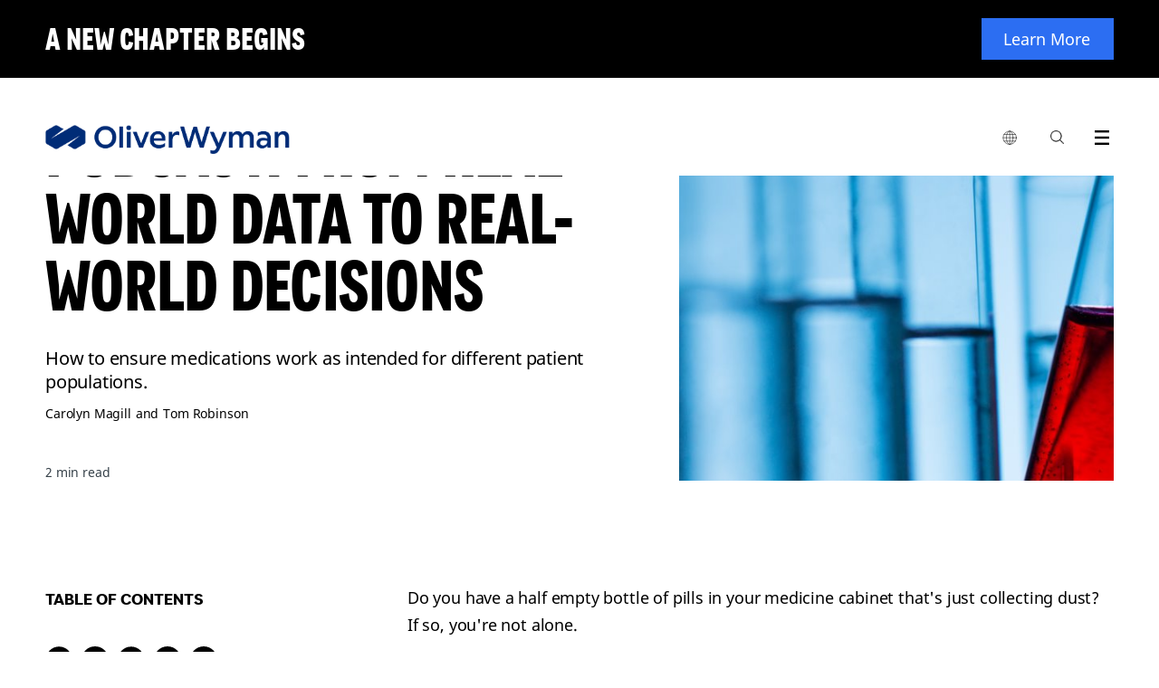

--- FILE ---
content_type: text/html;charset=utf-8
request_url: https://www.oliverwyman.com/our-expertise/perspectives/health/2019/aug/aetion-podcast.html
body_size: 16163
content:
<!DOCTYPE html>

<html lang="en">
	
	<head>




<script defer="defer" type="text/javascript" src="https://rum.hlx.page/.rum/@adobe/helix-rum-js@%5E2/dist/rum-standalone.js" data-routing="env=prod,tier=publish,ams=Marsh McLennan Company"></script>
<script>
	!function(e,a,n,t){var i=e.head;if(i){
		if (a) return;
		var o=e.createElement("style");
		o.id="alloy-prehiding",o.innerText=n,i.appendChild(o),setTimeout(function(){o.parentNode&&o.parentNode.removeChild(o)},t)}}
	(document, document.location.href.indexOf("adobe_authoring_enabled") !== -1, ".personalization-container { opacity: 0 !important }", 3000);
</script>






<!-- Google Tag Manager -->

<!-- End Google Tag Manager -->

<meta charset="utf-8"/>
<meta http-equiv="X-UA-Compatible" content="IE=edge"/>
<meta name="viewport" content="width=device-width, initial-scale=1"/>
<meta name="description" content="How to ensure medications work as intended for different patient populations."/>
<meta name="author" content="Oliver Wyman"/>
<meta http-equiv="content-language" content="en"/>
<meta name="language" content="en"/>


<meta name="author" content="Tom Robinson"/>

<meta name="tag" content="ow:industry/health-life-sciences/healthcare"/>
<meta name="tag" content="ow:content-types/blog-post"/>
<meta name="tag" content="ow:capability/performance-transformation"/>
<meta name="tag" content="ow:industry/health-life-sciences"/>
<meta name="tag" content="ow:content-types/podcast"/>

<meta http-equiv="Content-Security-Policy" content="form-action 'self'"/>
<link rel="alternate" href="https://www.oliverwyman.com/our-expertise/perspectives/health/2019/aug/aetion-podcast.html" hreflang="x-default"/>

<!--
	placeholder: /content/oliver-wyman/ow-v2/en/our-expertise/perspectives/health/2019/aug/aetion-podcast
 -->
<link rel="canonical" href="https://www.oliverwyman.com/our-expertise/perspectives/health/2019/aug/aetion-podcast.html"/>

<title>Podcast: From Real-World Data to Real-World Decisions</title>


<meta property="fb:app_id" content="373202479535707"/>
<meta property="og:url" content="https://www.oliverwyman.com/our-expertise/perspectives/health/2019/aug/aetion-podcast.html"/>
<meta property="og:title" content="Podcast: From Real-World Data to Real-World Decisions"/>
<meta property="og:description" content="How to ensure medications work as intended for different patient populations."/>
<meta property="og:image" content="https://www.oliverwyman.com/content/dam/oliver-wyman/global/en/images/designs/logo.png"/>

<meta name="twitter:card" content="summary_large_image"/>
<meta name="twitter:site" content="@OliverWyman"/>
<meta name="twitter:title" content="Podcast: From Real-World Data to Real-World Decisions"/>
<meta name="twitter:description" content="How to ensure medications work as intended for different patient populations."/>
<meta name="twitter:image" content="https://www.oliverwyman.com/content/dam/oliver-wyman/global/en/images/designs/logo.png"/>

<meta itemprop="name" content="Podcast: From Real-World Data to Real-World Decisions"/>
<meta itemprop="description" content="How to ensure medications work as intended for different patient populations."/>
<meta itemprop="image" content="https://www.oliverwyman.com/content/dam/oliver-wyman/global/en/images/designs/logo.png"/>



<meta name="publish-date" content="2022-08-24"/>
<meta name="last-modified-date" content="2024-05-06"/>

<link rel="shortcut icon" href="/etc/designs/oliverwymanv2/favicon.ico"/>


    
<link rel="stylesheet" href="/etc/designs/oliverwymanv2/clientlibs/ow-v2.min.ea2079e934f25e81dafa5659265f36a2.css" type="text/css">
<link rel="stylesheet" href="/etc.clientlibs/oliverwymanv2/clientlibs/generic.min.46b4b09a833c4e0f5eb149d63c9a4155.css" type="text/css">
<script src="/etc.clientlibs/clientlibs/granite/clientlibrarymanager.min.4066faea2c14fde8235ed95b86add70c.js"></script>
<script>
  GraniteTiming.stamp('loaded /etc.clientlibs/clientlibs/granite/clientlibrarymanager.min.js');
</script>





    
<link rel="stylesheet" href="/etc.clientlibs/clientlibs/granite/jquery-ui.min.8803c9ee6cf6b1e2f196b6d5a768bc5f.css" type="text/css">
<link rel="stylesheet" href="/etc.clientlibs/oliverwymanv2/clientlibs/clientlib-dependencies.min.d41d8cd98f00b204e9800998ecf8427e.css" type="text/css">
<link rel="stylesheet" href="/etc.clientlibs/oliverwymanv2/clientlibs/clientlib-site.min.475eaa8dbd59042c08e02c1c1797b0ba.css" type="text/css">




    
<link rel="stylesheet" href="/etc.clientlibs/oliverwymanv2/clientlibs/core-components.min.b213bdcbd0b2e8d47a7ae100287a8904.css" type="text/css">
<script src="/etc.clientlibs/clientlibs/granite/jquery.min.3e24d4d067ac58228b5004abb50344ef.js"></script>
<script>
  GraniteTiming.stamp('loaded /etc.clientlibs/clientlibs/granite/jquery.min.js');
</script>
<script src="/etc.clientlibs/core/wcm/components/commons/site/clientlibs/container.min.0a6aff292f5cc42142779cde92054524.js"></script>
<script>
  GraniteTiming.stamp('loaded /etc.clientlibs/core/wcm/components/commons/site/clientlibs/container.min.js');
</script>
<script src="/etc.clientlibs/oliverwymanv2/clientlibs/core-components.min.b13fa3e8e2fd899a6c6ce6f18a5766a3.js"></script>
<script>
  GraniteTiming.stamp('loaded /etc.clientlibs/oliverwymanv2/clientlibs/core-components.min.js');
</script>






<!--[if lt IE 9]>
	<link href="/etc.clientlibs/oliverwymanv2/clientlibs/ie.css" rel="stylesheet" />
	<script src="https://oss.maxcdn.com/libs/html5shiv/3.7.0/html5shiv.js"></script>
	<script src="https://oss.maxcdn.com/libs/respond.js/1.4.2/respond.min.js"></script>
<![endif]-->


    
<script src="/etc.clientlibs/oliverwymanv2/clientlibs/vendor/axios.min.c3fc43c5f340321cd8362036d587bb70.js"></script>
<script>
  GraniteTiming.stamp('loaded /etc.clientlibs/oliverwymanv2/clientlibs/vendor/axios.min.js');
</script>




    
<link rel="stylesheet" href="/etc.clientlibs/oliverwymanv2/clientlibs/vendor/datepicker.min.ce2f9a4eb22da905e4a5d8a5f8a08bbf.css" type="text/css">
<script src="/etc.clientlibs/oliverwymanv2/clientlibs/vendor/datepicker.min.1515bfb653aad970df8a01d8ff3b3fa7.js"></script>
<script>
  GraniteTiming.stamp('loaded /etc.clientlibs/oliverwymanv2/clientlibs/vendor/datepicker.min.js');
</script>






		   








<link href="/etc/designs/oliverwymanv2/custom/custom.css" rel="stylesheet" type="text/css"/>



<script type="application/ld+json">
 { "@context": "http://schema.org",
 "@type": "Organization",
 "name": "Oliver Wyman",
 "legalName" : "Oliver Wyman",
 "url": "https://www.oliverwyman.com/",
 "logo": "https://www.oliverwyman.com/content/dam/oliver-wyman/global/en/images/designs/logo.png",
 "foundingDate": "1984",
 "founders": [
 {
 "@type": "Person",
 "name": "Alex Oliver"
 },
 {
 "@type": "Person",
 "name": "Bill Wyman"
 } ],
 "address": {
 "@type": "PostalAddress",
 "streetAddress": "1166 Avenue of the Americas",
 "addressLocality": "New York City",
 "addressRegion": "NY",
 "postalCode": "10036",
 "addressCountry": "USA"
 },
 "contactPoint": {
 "@type": "ContactPoint",
 "contactType": "customer support",
 "telephone": "[+212-345-8000]",
 "email": "info-other@oliverwyman.com"
 },
 "sameAs": [ 
 "https://www.facebook.com/oliverwyman",
 "https://twitter.com/OliverWyman",
 "https://plus.google.com/+oliverwyman",
 "https://en.wikipedia.org/wiki/Oliver_Wyman",
 "https://www.linkedin.com/company/2454"
 ]}
</script>



<input type="hidden" id="apolloDataLayer" data-article-format="Blog Detail Page" data-article-name="Podcast: From Real-World Data to Real-World Decisions" data-article-id="110275764419d7a97c08779d9140bc343ced1987328c54a7ae1ab2931d3e6915" data-article-daysSinceLastPublished="553" data-article-daysSinceOriginalPublish="1174" data-articleTags="Blog post|Health and Life Sciences|Healthcare|Performance Transformation|Podcast" data-article-authorName="Tom Robinson" data-article-mostRecentPublishDate="2024-05-06" data-article-originalPublishDate="2022-08-24" data-article-pageName="/content/oliver-wyman/ow-v2/en/our-expertise/perspectives/health/2019/aug/aetion-podcast" data-article-pageTitle="Podcast: From Real-World Data to Real-World Decisions" data-article-siteName="oliverwyman" data-article-series="Oliver Wyman Health" data-article-category="our-expertise/perspectives" data-article-topLevelTags="content-types|industry|industry|themes|content-types" data-article-secondLevelTags="blog-post|health-life-sciences|health-life-sciences|performance-transformation|podcast" data-article-thirdLevelTags="healthcare"/>




    <input id="blockingTitle" type="hidden" value="Your browser cookie settings are blocking this content from loading."/>
    <input id="blockingDescription" type="hidden" value="Please enable %%cookieType%% via %%anchorStart%%Manage Cookies%%anchorEnd%% in the footer to access the embedded content on this page. Turn on  &#39;%%cookieType%%&#39; then click on Save at the bottom of the consent panel and refresh the page."/>
    <input id="advertisingCookies" type="hidden" value="Advertising cookies"/>
    <input id="functionalCookies" type="hidden" value="Functional cookies"/>
    <input id="analyticsCookies" type="hidden" value="Analytics cookies"/>
    
    <script src="https://cmp.osano.com/16CFuWSuPfE35eNP/1878de32-1d7a-47ef-93f4-e6f0b14a6134/osano.js"></script>
    
    <script src="//assets.adobedtm.com/3bbf5ae7058c/dfe9bd653a37/launch-288579e84ca4.min.js" async></script>

    
    
<link rel="stylesheet" href="/etc.clientlibs/oliverwymanv2/clientlibs/osanoBlocking.min.e3fb6e6c3eae3e0f7c3469c75ec59930.css" type="text/css">
<script src="/etc.clientlibs/oliverwymanv2/clientlibs/osanoBlocking.min.adaa11bfc9e607b3d9e1c901e7ca7cfe.js"></script>
<script>
  GraniteTiming.stamp('loaded /etc.clientlibs/oliverwymanv2/clientlibs/osanoBlocking.min.js');
</script>




</head>
    <body data-lang="/content/oliver-wyman/ow-v2/en/our-expertise/perspectives" data-redirect-message="You will now be directed to a page on our global website." data-redirect-open="Open a new tab" data-redirect-stay="Stay on this page" class="v3 ">





<!--[if lt IE 9]>
<div class="old-browser-alert">
  <div class="container">
    <p class="old-browser-alert__message">For the best Oliver Wyman website experience, please upgrade your browser to IE9 or later.</p>
  </div>
</div>
<![endif]-->



  
    
<div class="top-banner" data-component-info="Top Banner Component">
    <div class="top-banner__inner">
        <div class="top-banner__mobile">
            <h3 class="top-banner__title">A new chapter begins</h3>
            <p class="top-banner__text "></p>
        </div>
        <div class="top-banner__desktop">
            <h3 class="top-banner__title">A new chapter begins</h3>
            <p class="top-banner__text">
                
            </p>
        </div>

        
            <a href="https://www.marshmclennan.com/media-center.html" target="_blank" class="top-banner__btn apollo-unique-id">Learn More</a>
        
        
    </div>
</div>
  





  




<div class="page top-banner__announcement">
  
  <header>

<div class="fixed-header header-v3">
<input type="hidden" id="current-page-path" value="/content/oliver-wyman/ow-v2/en/our-expertise/perspectives/health/2019/aug/aetion-podcast"/>
<input type="hidden" id="error_message_search" value="Please enter a search query"/>

<div class="ow-header-mobile">
  <section class="ow-header-mobile--header">
    <div class="mobile-logo-contaier">
      <div class="mobile-logo"><a href="/index.html">
        <img class="logo-image-alt" src="/content/dam/oliver-wyman/v3/logos/OW_logo_k-white.png" alt="Oliver Wyman"/>
        <img class="logo-image" src="/etc.clientlibs/oliverwymanv2/clientlibs/generic/resources/images/logo.png" alt="Oliver Wyman"/>
      </a></div>
    </div>
    <div class="mobile-menu-btn-container">
      <div class="mobile-menu-btn mobile-local-sites--trigger">
        <button class="globe-logo" aria-label="list global local sites">
          <img src="/etc.clientlibs/oliverwymanv2/clientlibs/clientlib-site/resources/images/nav/globe.svg" alt=""/>
        </button>
      </div>
      <div class="mobile-menu-btn action-trigger clickable searchbox-mobile">
        <span class="site-search-toggle_mobile classicSearch">
          <a class="action-trigger--trigger" data-action="searchbox" aria-label="Search Icon" href="">
            <span class="ow-icon search-icon mobile" role="img" aria-label="Search Icon"></span><span class="hide">search</span>
          </a>
        </span>
      </div>
      <div class="mobile-menu-btn">
        <button class="mobile-menu-btn--trigger" aria-label="open menu">
          <span class="icon-hamburger mobile-icon-menu" role="img" aria-label="Exit"></span>
        </button>
      </div>
    </div>
  </section>
  <section class="ow-header-mobile--menu">
    <nav class="ow-header-mobile--menu--nav">
      <ul class="mobile-nav--container">
      </ul>
    </nav>
  </section>
  <section class="ow-header-mobile--menu ow-header-mobile--menu-local-sites">
    <div class="ow-header-mobile--menu--nav">
      


<div class="aem-Grid aem-Grid--12 aem-Grid--default--12 ">
    
    <div class="nav-local-sites aem-GridColumn aem-GridColumn--default--12">
<div>
    

    <ul class="mobile-nav--container">
        <!-- MOBILE GLOBAL LOCAL SITES -->
        <li class="mobile-nav--item">
            <div class="mobile-nav--item-header">Global</div>
            <ul class="mobile-nav--sub-container">
                <li class="mobile-nav--item">
                    <a href="https://www.oliverwyman.com/index.html" class="mobile-nav--item--link mobile-nav--item--link--child  apollo-unique-id" target="_blank">Global (English)</a>
                    
                </li>
            </ul>
        </li>
    
        <!-- MOBILE GLOBAL LOCAL SITES -->
        <li class="mobile-nav--item">
            <div class="mobile-nav--item-header">Africa, India, Middle East</div>
            <ul class="mobile-nav--sub-container">
                <li class="mobile-nav--item">
                    <a href="https://www.oliverwyman.com/in.html" class="mobile-nav--item--link mobile-nav--item--link--child  apollo-unique-id" target="_blank">India (English)</a>
                    
                </li>
            
                <li class="mobile-nav--item">
                    <a href="https://www.oliverwyman.com/middle-east.html" class="mobile-nav--item--link mobile-nav--item--link--child  apollo-unique-id" target="_blank">Middle East (English)</a>
                    
                </li>
            
                <li class="mobile-nav--item">
                    <a href="https://www.oliverwyman.com/za.html" class="mobile-nav--item--link mobile-nav--item--link--child  apollo-unique-id" target="_blank">South Africa (English)</a>
                    
                </li>
            </ul>
        </li>
    
        <!-- MOBILE GLOBAL LOCAL SITES -->
        <li class="mobile-nav--item">
            <div class="mobile-nav--item-header">Americas</div>
            <ul class="mobile-nav--sub-container">
                <li class="mobile-nav--item">
                    <a href="https://www.oliverwyman.com/br.html" class="mobile-nav--item--link mobile-nav--item--link--child  apollo-unique-id" target="_blank">Brazil (Português)</a>
                    
                </li>
            
                <li class="mobile-nav--item">
                    <a href="https://www.oliverwyman.com/en-ca.html" class="mobile-nav--item--link mobile-nav--item--link--child  apollo-unique-id" target="_blank">Canada (English)</a>
                    
                </li>
            
                <li class="mobile-nav--item">
                    <a href="https://www.oliverwyman.com/fr-ca.html" class="mobile-nav--item--link mobile-nav--item--link--child  apollo-unique-id" target="_blank">Canada (Français)</a>
                    
                </li>
            </ul>
        </li>
    
        <!-- MOBILE GLOBAL LOCAL SITES -->
        <li class="mobile-nav--item">
            <div class="mobile-nav--item-header">Asia Pacific</div>
            <ul class="mobile-nav--sub-container">
                <li class="mobile-nav--item">
                    <a href="https://www.oliverwyman.cn/index.html" class="mobile-nav--item--link mobile-nav--item--link--child  apollo-unique-id" target="_blank">China (中文版)</a>
                    
                </li>
            
                <li class="mobile-nav--item">
                    <a href="https://www.oliverwyman.com/jp.html" class="mobile-nav--item--link mobile-nav--item--link--child  apollo-unique-id" target="_blank">Japan (日本語)</a>
                    
                </li>
            
                <li class="mobile-nav--item">
                    <a href="https://www.oliverwyman.com/southeast-asia.html" class="mobile-nav--item--link mobile-nav--item--link--child  apollo-unique-id" target="_blank">Southeast Asia (English)</a>
                    
                </li>
            </ul>
        </li>
    
        <!-- MOBILE GLOBAL LOCAL SITES -->
        <li class="mobile-nav--item">
            <div class="mobile-nav--item-header">Europe</div>
            <ul class="mobile-nav--sub-container">
                <li class="mobile-nav--item">
                    <a href="https://www.oliverwyman.com/be.html" class="mobile-nav--item--link mobile-nav--item--link--child  apollo-unique-id" target="_blank">Belgium (English)</a>
                    
                </li>
            
                <li class="mobile-nav--item">
                    <a href="https://www.oliverwyman.fr/index.html" class="mobile-nav--item--link mobile-nav--item--link--child  apollo-unique-id" target="_blank">France (Français)</a>
                    
                </li>
            
                <li class="mobile-nav--item">
                    <a href="https://www.oliverwyman.de/index.html" class="mobile-nav--item--link mobile-nav--item--link--child  apollo-unique-id" target="_blank">Germany (Deutsch)</a>
                    
                </li>
            
                <li class="mobile-nav--item">
                    <a href="https://www.oliverwyman.com/it.html" class="mobile-nav--item--link mobile-nav--item--link--child  apollo-unique-id" target="_blank">Italy (Italiano)</a>
                    
                </li>
            
                <li class="mobile-nav--item">
                    <a href="https://www.oliverwyman.com/nl.html" class="mobile-nav--item--link mobile-nav--item--link--child  apollo-unique-id" target="_blank">Netherlands (English)</a>
                    
                </li>
            
                <li class="mobile-nav--item">
                    <a href="https://www.oliverwyman.com/nordics.html" class="mobile-nav--item--link mobile-nav--item--link--child  apollo-unique-id" target="_blank">Nordics (English)</a>
                    
                </li>
            
                <li class="mobile-nav--item">
                    <a href="https://www.oliverwyman.es/pt.html" class="mobile-nav--item--link mobile-nav--item--link--child  apollo-unique-id" target="_blank">Portugal (Português)</a>
                    
                </li>
            
                <li class="mobile-nav--item">
                    <a href="https://www.oliverwyman.es/es.html" class="mobile-nav--item--link mobile-nav--item--link--child  apollo-unique-id" target="_blank">Spain (Español)</a>
                    
                </li>
            
                <li class="mobile-nav--item">
                    <a href="https://www.oliverwyman.ch/index.html" class="mobile-nav--item--link mobile-nav--item--link--child  apollo-unique-id" target="_blank">Switzerland (Deutsch)</a>
                    
                </li>
            
                <li class="mobile-nav--item">
                    <a href="https://www.oliverwyman.com/uk-ireland.html" class="mobile-nav--item--link mobile-nav--item--link--child  apollo-unique-id" target="_blank">UK And Ireland (English)</a>
                    
                </li>
            </ul>
        </li>
    </ul>
</div>

    


</div>

    
</div>

    </div>
  </section>
  <section class="ow-header-mobile--menu ow-header-mobile--menu-search">
    <div class="ow-header-mobile--menu--searchbar">
      <form action="/search.html" method="GET">
        <fieldset>
          <label class="hide" for="navigation-searchbox-mobile">search</label>
          <input id="navigation-searchbox-mobile" maxlength="128" class="searchbox-input" autocomplete="off" type="text" placeholder="Search for insights, careers or people" name="q" required oninvalid="this.setCustomValidity($('#error_message_search').val())" oninput="this.setCustomValidity('')"/>
          <button id="go-search-box--mobile" type="submit" role="img" aria-label="Search Button" class="ow-icon search-icon-m"><span></span><span class="hide">search</span></button>
          <span id="clear-search-box--mobile" class="ow-icon clear-icon-m hide"></span>
        </fieldset>
      </form>
    </div>

    <div class="searchbox-mobile--highlights">
      <div class="searchbox-mobile--highlights__title">
        <span>Highlights</span>
      </div>
      <div class="searchbox-mobile--highlights__link">
        <ul class="searchbox-mobile--highlights__link--list"></ul>
      </div>
    </div>
    <div class="searchbox-mobile--sugested-search">
    </div>
  </section>

  <div class="fullsize-menu-mobile">
    
  </div>
</div>
<header class="ow-header ow-header-desktop">
  <div data-component-info="Header Component" class="ow-header--container container">
    <section class="logo-contaier">
      <div class="logo"><a href="/index.html" class="apollo-unique-id">
        <img src="/etc.clientlibs/oliverwymanv2/clientlibs/generic/resources/images/logo.png" alt="Oliver Wyman" data-apollo-cta-title="Oliver Wyman"/></a></div>
    </section>
    <section class="nav-container">
      <nav class="navbar">
        <ul class="navbar--parent-menu">
          <li class="parent-menu--item">
            <div class="parent-menu--item--trigger">
              <button class="globe-logo" aria-label="list global local sites">
                <img src="/etc.clientlibs/oliverwymanv2/clientlibs/clientlib-site/resources/images/nav/globe.svg" alt=""/>
              </button>
              <div class="hovering-bridge"></div>
            </div>
            


<div class="aem-Grid aem-Grid--12 aem-Grid--default--12 ">
    
    <div class="nav-local-sites aem-GridColumn aem-GridColumn--default--12">
<div>
    <div class="navbar--child-menu">
        <!-- DESKTOP GLOBAL LOCAL SITES -->
        <section class="child-menu--item">
            <div class="child-menu--item--title">
                <div class="child-menu--item--title--container">
                    <span class="child-menu--item--title--text">Global</span>
                </div>
            </div>
            <div class="child-menu--item--content">
                <ul class="child-menu--item--list child-menu--item--list-ls">
                    <li class="child-menu--item--list-item link-item child-menu--item--list-item-ls">
                        <a href="https://www.oliverwyman.com/index.html" class="apollo-unique-id" target="_blank"><span data-apollo-cta-title="Global (English)">Global (English)</span></a>
                        
                    </li>
                </ul>
            </div>
        </section>
    
        <!-- DESKTOP GLOBAL LOCAL SITES -->
        <section class="child-menu--item">
            <div class="child-menu--item--title">
                <div class="child-menu--item--title--container">
                    <span class="child-menu--item--title--text">Africa, India, Middle East</span>
                </div>
            </div>
            <div class="child-menu--item--content">
                <ul class="child-menu--item--list child-menu--item--list-ls">
                    <li class="child-menu--item--list-item link-item child-menu--item--list-item-ls">
                        <a href="https://www.oliverwyman.com/in.html" class="apollo-unique-id" target="_blank"><span data-apollo-cta-title="India (English)">India (English)</span></a>
                        
                    </li>
                
                    <li class="child-menu--item--list-item link-item child-menu--item--list-item-ls">
                        <a href="https://www.oliverwyman.com/middle-east.html" class="apollo-unique-id" target="_blank"><span data-apollo-cta-title="Middle East (English)">Middle East (English)</span></a>
                        
                    </li>
                
                    <li class="child-menu--item--list-item link-item child-menu--item--list-item-ls">
                        <a href="https://www.oliverwyman.com/za.html" class="apollo-unique-id" target="_blank"><span data-apollo-cta-title="South Africa (English)">South Africa (English)</span></a>
                        
                    </li>
                </ul>
            </div>
        </section>
    
        <!-- DESKTOP GLOBAL LOCAL SITES -->
        <section class="child-menu--item">
            <div class="child-menu--item--title">
                <div class="child-menu--item--title--container">
                    <span class="child-menu--item--title--text">Americas</span>
                </div>
            </div>
            <div class="child-menu--item--content">
                <ul class="child-menu--item--list child-menu--item--list-ls">
                    <li class="child-menu--item--list-item link-item child-menu--item--list-item-ls">
                        <a href="https://www.oliverwyman.com/br.html" class="apollo-unique-id" target="_blank"><span data-apollo-cta-title="Brazil (Português)">Brazil (Português)</span></a>
                        
                    </li>
                
                    <li class="child-menu--item--list-item link-item child-menu--item--list-item-ls">
                        <a href="https://www.oliverwyman.com/en-ca.html" class="apollo-unique-id" target="_blank"><span data-apollo-cta-title="Canada (English)">Canada (English)</span></a>
                        
                    </li>
                
                    <li class="child-menu--item--list-item link-item child-menu--item--list-item-ls">
                        <a href="https://www.oliverwyman.com/fr-ca.html" class="apollo-unique-id" target="_blank"><span data-apollo-cta-title="Canada (Français)">Canada (Français)</span></a>
                        
                    </li>
                </ul>
            </div>
        </section>
    
        <!-- DESKTOP GLOBAL LOCAL SITES -->
        <section class="child-menu--item">
            <div class="child-menu--item--title">
                <div class="child-menu--item--title--container">
                    <span class="child-menu--item--title--text">Asia Pacific</span>
                </div>
            </div>
            <div class="child-menu--item--content">
                <ul class="child-menu--item--list child-menu--item--list-ls">
                    <li class="child-menu--item--list-item link-item child-menu--item--list-item-ls">
                        <a href="https://www.oliverwyman.cn/index.html" class="apollo-unique-id" target="_blank"><span data-apollo-cta-title="China (中文版)">China (中文版)</span></a>
                        
                    </li>
                
                    <li class="child-menu--item--list-item link-item child-menu--item--list-item-ls">
                        <a href="https://www.oliverwyman.com/jp.html" class="apollo-unique-id" target="_blank"><span data-apollo-cta-title="Japan (日本語)">Japan (日本語)</span></a>
                        
                    </li>
                
                    <li class="child-menu--item--list-item link-item child-menu--item--list-item-ls">
                        <a href="https://www.oliverwyman.com/southeast-asia.html" class="apollo-unique-id" target="_blank"><span data-apollo-cta-title="Southeast Asia (English)">Southeast Asia (English)</span></a>
                        
                    </li>
                </ul>
            </div>
        </section>
    
        <!-- DESKTOP GLOBAL LOCAL SITES -->
        <section class="child-menu--item">
            <div class="child-menu--item--title">
                <div class="child-menu--item--title--container">
                    <span class="child-menu--item--title--text">Europe</span>
                </div>
            </div>
            <div class="child-menu--item--content">
                <ul class="child-menu--item--list child-menu--item--list-ls">
                    <li class="child-menu--item--list-item link-item child-menu--item--list-item-ls">
                        <a href="https://www.oliverwyman.com/be.html" class="apollo-unique-id" target="_blank"><span data-apollo-cta-title="Belgium (English)">Belgium (English)</span></a>
                        
                    </li>
                
                    <li class="child-menu--item--list-item link-item child-menu--item--list-item-ls">
                        <a href="https://www.oliverwyman.fr/index.html" class="apollo-unique-id" target="_blank"><span data-apollo-cta-title="France (Français)">France (Français)</span></a>
                        
                    </li>
                
                    <li class="child-menu--item--list-item link-item child-menu--item--list-item-ls">
                        <a href="https://www.oliverwyman.de/index.html" class="apollo-unique-id" target="_blank"><span data-apollo-cta-title="Germany (Deutsch)">Germany (Deutsch)</span></a>
                        
                    </li>
                
                    <li class="child-menu--item--list-item link-item child-menu--item--list-item-ls">
                        <a href="https://www.oliverwyman.com/it.html" class="apollo-unique-id" target="_blank"><span data-apollo-cta-title="Italy (Italiano)">Italy (Italiano)</span></a>
                        
                    </li>
                
                    <li class="child-menu--item--list-item link-item child-menu--item--list-item-ls">
                        <a href="https://www.oliverwyman.com/nl.html" class="apollo-unique-id" target="_blank"><span data-apollo-cta-title="Netherlands (English)">Netherlands (English)</span></a>
                        
                    </li>
                
                    <li class="child-menu--item--list-item link-item child-menu--item--list-item-ls">
                        <a href="https://www.oliverwyman.com/nordics.html" class="apollo-unique-id" target="_blank"><span data-apollo-cta-title="Nordics (English)">Nordics (English)</span></a>
                        
                    </li>
                
                    <li class="child-menu--item--list-item link-item child-menu--item--list-item-ls">
                        <a href="https://www.oliverwyman.es/pt.html" class="apollo-unique-id" target="_blank"><span data-apollo-cta-title="Portugal (Português)">Portugal (Português)</span></a>
                        
                    </li>
                
                    <li class="child-menu--item--list-item link-item child-menu--item--list-item-ls">
                        <a href="https://www.oliverwyman.es/es.html" class="apollo-unique-id" target="_blank"><span data-apollo-cta-title="Spain (Español)">Spain (Español)</span></a>
                        
                    </li>
                
                    <li class="child-menu--item--list-item link-item child-menu--item--list-item-ls">
                        <a href="https://www.oliverwyman.ch/index.html" class="apollo-unique-id" target="_blank"><span data-apollo-cta-title="Switzerland (Deutsch)">Switzerland (Deutsch)</span></a>
                        
                    </li>
                
                    <li class="child-menu--item--list-item link-item child-menu--item--list-item-ls">
                        <a href="https://www.oliverwyman.com/uk-ireland.html" class="apollo-unique-id" target="_blank"><span data-apollo-cta-title="UK And Ireland (English)">UK And Ireland (English)</span></a>
                        
                    </li>
                </ul>
            </div>
        </section>
    </div>

    
</div>

    


</div>

    
</div>

          </li>
          
          <li class="parent-menu--item action-trigger clickable searchbox" style="display: ">
            <div class="parent-menu--item--trigger">
                <span class="site-search-toggle_mobile classicSearch">
                <a class="action-trigger--trigger" aria-label="Search Box" data-action="searchbox" href=""><span class="ow-icon search-icon" role="img" aria-label="Search Icon"></span><span class="hide">search</span></a>
             </span>
            </div>
            <div class="navbar--child-menu new-search-style">
              <section class="child-menu--item search-menu">
                <div class="child-menu--item--searchbox">
                  <div class="searchbox--title">
                    <div class="searchbox--title__logo">
                      <figure>
                        <a href="/index.html">
                          <img src="/etc.clientlibs/oliverwymanv2/clientlibs/generic/resources/images/media/OliverWyman_Logo.svg" alt="Oliver Wyman"/>
                        </a>
                      </figure>
                    </div>
                    <div class="searchbox--title__close">
                      <a href="#"><span class="menu-icon-close"></span></a>
                    </div>
                  </div>
                  <div class="searchbox--container">
                    <form id="elastic-search" action="/search.html" method="GET">
                      <fieldset>
                        <label class="hide" for="navigation-searchbox">search</label>
                        <input id="navigation-searchbox" maxlength="128" class="searchbox-input" autocomplete="off" type="text" placeholder="Search for insights, expertise, careers, people, and more" name="q" required oninvalid="this.setCustomValidity($('#error_message_search').val())" oninput="this.setCustomValidity('')"/>
                        <button id="go-search-box" type="submit" role="img" aria-label="Search Button" class="ow-icon search-icon-w"><span></span><span class="hide">search</span></button>
                        <span id="clear-search-box" class="ow-icon clear-icon-w hide"></span>
                      </fieldset>
                    </form>
                  </div>
                  <div class="searchbox--highlights">
                    <div class="searchbox--highlights__title">
                      <span>Highlights</span>
                    </div>
                    <div class="searchbox--highlights__link">
                      <ul class="searchbox--highlights__link--list"></ul>
                    </div>
                  </div>
                  <div class="searchbox--sugested-search">
                  </div>
                </div>
              </section>
            </div>
          </li>
          <li class="parent-menu--item action-trigger clickable fullsize-menu">
            <div class="parent-menu--item--trigger">
              <a class="action-trigger--trigger" aria-label="Menu Icon" data-action="fullsize-menu" href="">
                <span class="ow-icon menu-icon"></span>
                <span class="hide">menu</span>
              </a>
            </div>
            <div class="pr">
              <div class="parent-menu-item--fullsize-menu">
                <div class="ow-fullsize-menu">
                  <section class="ow-fullsize-menu--header">
                    <div class="ow-fullsize-menu--header--logo">
                      <div class="ow-fullsize-menu--logo">
                        <a href="/index.html">
                          <img src="/content/dam/oliver-wyman/v3/logos/OW_logo_k-white.png" alt="Oliver Wyman"/>
                        </a>
                      </div>
                    </div>
                    <div class="ow-fullsize-menu--header--action">
                      <a class="ow-fullsize-menu--header--action--close ow-fullsize-close" aria-label="Close Icon" href="">
                        <span class="menu-icon-close"></span>
                        <span class="hide">close</span>
                      </a>
                    </div>
                  </section>
                  <section class="ow-fullsize-menu--content">
                    <div class="ow-fullsize-menu--content--nav">
                    </div>
                  </section>
                </div>
              </div>
            </div>
          </li>
        </ul>
      </nav>
    </section>
  </div>
</header>
<input id="navigation-path" name="navigation-path" type="hidden" value="/content/oliver-wyman/ow-v2/en"/>
<input type="hidden" id="endp23" data-valor="https://owprod.ent.us-east-1.aws.found.io"/>
<input type="hidden" id="indexEndUrl" data-valor="https://owprod.es.us-east-1.aws.found.io"/>
<input type="hidden" id="indexApiKey" data-valor="ApiKey YzVCcDdJOEJyanIyWGN3NkFkZjk6QktrNV9nbHRSVEdIWDNHcmdObEZUdw=="/>
<input type="hidden" id="index" data-valor="ow-en-prod"/>
<input type="hidden" id="pubK3i" data-valor="Bearer search-xdewtnq8vprfcwrdr7i7vnqr"/>
<input type="hidden" id="nosg" data-valor="5"/>
<input type="hidden" id="sepa" data-valor="https://www.oliverwyman.com/search.html"/>
<input type="hidden" id="suggested_searches_label" value="Suggested searches"/>
<input type="hidden" id="no_suggestions_label" value="No suggestions for this query, please refine your search"/>
</div>
<div class="fixed-header header__print">
<header class="ow-header ow-header-desktop">
  <div class="ow-header--container container">
    <section class="logo-contaier">
      <div class="logo"><a href="/index.html">
        <img src="/etc.clientlibs/oliverwymanv2/clientlibs/generic/resources/images/logo.png" alt="Oliver Wyman"/></a></div>
    </section>
  </div>
</header>
</div>
</header>
  
  <div class="main-content" role="main">
    
<div class="container-twelve-col section"><div class="container">
  
  <div><div class="breadcrumb section">

<div data-component-info="Breadcrumb V3" itemscope itemtype="http://schema.org/BreadcrumbList">
<span itemscope itemprop="itemListElement" itemtype="http://schema.org/ListItem">
    <a class="breadcrumb_home_icon" href="/index.html" itemprop="item">
        <span itemprop="name"><img data-apollo-cta-title="Home" src="/etc.clientlibs/oliverwymanv2/clientlibs/clientlib-site/resources/images/house_icon.svg" alt="Home"/></span>
    </a>
   <span>&nbsp;//&nbsp;.&nbsp;//&nbsp;</span>
</span>
  
    <span itemscope itemprop="itemListElement" itemtype="http://schema.org/ListItem">
        
        
            <a class="apollo-unique-id" href="https://www.oliverwyman.com/our-expertise/perspectives/health.html" itemprop="item">
                <span itemprop="name" data-apollo-cta-title="Oliver Wyman Health">Oliver Wyman Health</span>
            </a>
           <span>//&nbsp;</span>
        
        <meta itemprop="position" content="1"/>
    </span>
  
    <span itemscope itemprop="itemListElement" itemtype="http://schema.org/ListItem">
        <span x-cq-linkchecker="valid" itemprop="item">
            <span itemprop="name">Podcast: From Real-World Data to Real-World Decisions</span>
        </span>
        
        <meta itemprop="position" content="2"/>
    </span>
  
</div>
</div>
<div class="pagebanner section">

<div class="page-banner page-banner--landing js-page-banner">
  <div class="page-banner__left">
    <h1 class="page-banner__title">Podcast: From Real-World Data to Real-World Decisions</h1>
    <img src="/content/dam/oliver-wyman/blog/hls/featured-images/2019/aug/blood-picture-id519369036.jpg" alt="" class="page-banner__image--mobile"/>
    <p class="page-banner__subtitle">How to ensure medications work as intended for different patient populations.</p>
    <p class="page-banner__authors">
    
      
      
      <span>Carolyn Magill</span>
      <span>and</span>
    
      
      
      <span>Tom Robinson</span>
      
    
    </p>
    <div class="page-banner__meta">
      
      <p class="page-banner__read-time">2 min read</p>
    </div>
  </div>
  <div class="page-banner__right">
    <div style="background-image: url(/content/dam/oliver-wyman/blog/hls/featured-images/2019/aug/blood-picture-id519369036.jpg)" class="page-banner__image--desktop"/>
  </div>
</div>
</div>

</div>
</div>
</div>
<div class="container-3070 section"><div class="container">
  <div class="grid">
    <div class="grid__column four--columns">
      

<div class="anchor-navigation js-anchor-navigation ">
  <p class="anchor-navigation__header">Table of Contents</p>
  <ul class="anchor-navigation__items js-anchor-links"></ul>
  <div class="social-share social-wrapper">
    <div class="social">
      <ul class="ul__social">
        
          <li class="social-share-icon-1 social__link apollo-social-link">
            <a data-href-complement="https://www.oliverwyman.com/our-expertise/perspectives/health/2019/aug/aetion-podcast.html?utm_source=linkedin&amp;utm_medium=social&amp;utm_campaign=social-sharing-button" href="http://www.linkedin.com/shareArticle?mini=true&url=https%3A%2F%2Fwww.oliverwyman.com%2Four-expertise%2Fperspectives%2Fhealth%2F2019%2Faug%2Faetion-podcast.html" class="bl_shorten social__custom" rel="nofollow noopener noreferrer" target="_blank" style="color: ; fill: " data-analytics-type="social" data-analytics-value="share">
              <svg rol="img" aria-label="LinkedIn" width="34" height="34" viewBox="0 0 34 34" xmlns="https://www.w3.org/2000/svg">
<path fill-rule="evenodd" clip-rule="evenodd" d="M17.2266 0.272705C8.11341 0.272705 0.726562 7.65955 0.726562 16.7727C0.726562 25.8848 8.11341 33.2727 17.2266 33.2727C26.3397 33.2727 33.7266 25.8848 33.7266 16.7727C33.7266 7.65955 26.3397 0.272705 17.2266 0.272705V0.272705Z"></path>
<path fill-rule="evenodd" clip-rule="evenodd" d="M25.4765 25.0073H22.0579V19.6572C22.0579 18.3815 22.0352 16.7408 20.2811 16.7408C18.5021 16.7408 18.2309 18.1309 18.2309 19.5664V25.0073H14.8154V14.0059H18.0927V15.5105H18.1402C18.596 14.6453 19.7118 13.7327 21.3752 13.7327C24.8371 13.7327 25.4765 16.0107 25.4765 18.9735V25.0073Z" class="custom-social-v3"></path>
<path fill-rule="evenodd" clip-rule="evenodd" d="M10.9617 12.5033C9.86338 12.5033 8.97754 11.6144 8.97754 10.5202C8.97754 9.42605 9.86338 8.53711 10.9617 8.53711C12.0548 8.53711 12.9427 9.42605 12.9427 10.5202C12.9427 11.6144 12.0548 12.5033 10.9617 12.5033V12.5033Z" class="custom-social-v3"></path>
<path fill-rule="evenodd" clip-rule="evenodd" d="M12.6717 25.0072H9.24902V14.0059H12.6717V25.0072Z" class="custom-social-v3" ></path>
</svg>
            </a>
          </li>
        
          <li class="social-share-icon-2 social__link apollo-social-link">
            <a data-href-complement="https://www.oliverwyman.com/our-expertise/perspectives/health/2019/aug/aetion-podcast.html?utm_source=twitter&amp;utm_medium=social&amp;utm_campaign=social-sharing-button" href="https://twitter.com/intent/tweet?text=Podcast%3A%20From%20Real-World%20Data%20to%20Real-World%20Decisions&via=OWHealthEditor&hashtags=&url=https%3A%2F%2Fwww.oliverwyman.com%2Four-expertise%2Fperspectives%2Fhealth%2F2019%2Faug%2Faetion-podcast.html" class="bl_shorten social__custom" rel="nofollow noopener noreferrer" target="_blank" style="color: ; fill: " data-analytics-type="social" data-analytics-value="share">
              <svg id="Layer_1" data-name="Layer 1" xmlns="https://www.w3.org/2000/svg" viewBox="0 0 30 30">
  <defs>
    <style>
      .cls-1, .cls-2 {
        stroke-width: 0px;
      }

      .cls-2 {
        fill: #fff;
      }
    </style>
  </defs>
  <circle class="cls-1" cx="15" cy="15" r="15"/>
  <path class="cls-2 custom-social-v3" d="m16.4,13.85l5.46-6.35h-1.29l-4.74,5.51-3.79-5.51h-4.37l5.73,8.34-5.73,6.66h1.29l5.01-5.82,4,5.82h4.37l-5.94-8.65h0Zm-1.77,2.06l-.58-.83-4.62-6.61h1.99l3.73,5.33.58.83,4.85,6.93h-1.99l-3.95-5.66h0Z"/>
</svg>
            </a>
          </li>
        
          <li class="social-share-icon-3 social__link apollo-social-link">
            <a data-href-complement="https://www.oliverwyman.com/our-expertise/perspectives/health/2019/aug/aetion-podcast.html?utm_source=facebook&amp;utm_medium=social&amp;utm_campaign=social-sharing-button" href="http://www.facebook.com/sharer.php?u=https%3A%2F%2Fwww.oliverwyman.com%2Four-expertise%2Fperspectives%2Fhealth%2F2019%2Faug%2Faetion-podcast.html" class="bl_shorten social__custom" rel="nofollow noopener noreferrer" target="_blank" style="color: ; fill: " data-analytics-type="social" data-analytics-value="share">
              <svg  rol="img" aria-label="Facebook"  width="31" height="31" viewBox="0 0 31 31" xmlns="https://www.w3.org/2000/svg">
<path fill-rule="evenodd" clip-rule="evenodd" d="M15.3279 0.300049C6.93373 0.300049 0.12793 7.1049 0.12793 15.5C0.12793 23.8942 6.93373 30.7 15.3279 30.7C23.7231 30.7 30.5279 23.8942 30.5279 15.5C30.5279 7.1049 23.7231 0.300049 15.3279 0.300049Z"></path>
<path fill-rule="evenodd" clip-rule="evenodd" d="M19.2744 10.4232L17.8437 10.4242C16.7218 10.4242 16.5042 10.9571 16.5042 11.739V13.4642H19.1804L18.8317 16.1669H16.5042V23.1H13.7141V16.1669H11.3809V13.4642H13.7141V11.472C13.7141 9.15877 15.1267 7.90002 17.1892 7.90002C18.1772 7.90002 19.0265 7.97317 19.2744 8.00642V10.4232Z" class="custom-social-v3"></path>
</svg>
            </a>
          </li>
        
          
        
          
        
        <li class="apollo-social-link">
          <a data-href-complement="https://www.oliverwyman.com/our-expertise/perspectives/health/2019/aug/aetion-podcast?utm_source=email&amp;utm_medium=social&amp;utm_campaign=social-sharing-button" href="mailto:?subject=From%20Oliverwyman.com%3A%20Podcast%3A%20From%20Real-World%20Data%20to%20Real-World%20Decisions&amp;body=I%20found%20this%20on%20Oliverwyman.com%20and%20I%20thought%20you%20might%20be%20interested%20in%20it%3A%0A%20%0APodcast%3A%20From%20Real-World%20Data%20to%20Real-World%20Decisions%0A" class="bl_shorten_email social__email social__link" rel="nofollow noopener noreferrer" target="_blank" data-analytics-type="social" data-analytics-value="share">
            <svg version="1.1" aria-label="Email" id="Capa_1" xmlns="http://www.w3.org/2000/svg" xmlns:xlink="http://www.w3.org/1999/xlink" x="0px" y="0px" viewBox="0 0 1057 1057" style="enable-background:new 0 0 1057 1057;" xml:space="preserve">
<path d="M528.5,0C236.6,0,0,236.6,0,528.5S236.6,1057,528.5,1057S1057,820.4,1057,528.5S820.4,0,528.5,0z M317.5,333.5h422
	c6.9,0,13.4,1.7,19.3,4.5L578.9,517.9c0,0,0,0,0,0c0,0,0,0,0,0l-51.4,49.4L298.2,338C304.1,335.2,310.6,333.5,317.5,333.5z
	 M272.5,678.5v-300c0-6.9,1.7-13.4,4.5-19.3l169.3,169.3L277,697.8C274.2,691.9,272.5,685.4,272.5,678.5z M739.5,723.5h-422
	c-6.9,0-13.4-1.7-19.3-4.5l169.3-169.3l49.4,49.4c2.9,2.9,6.8,4.4,10.6,4.4s7.7-1.5,10.6-4.4l51.4-49.4L758.8,719
	C752.9,721.8,746.4,723.5,739.5,723.5z M784.5,678.5c0,6.9-1.7,13.4-4.5,19.3L610.7,528.5L780,359.2c2.8,5.9,4.5,12.3,4.5,19.3
	V678.5z"/>
</svg>

          </a>
        </li>
        <li class="apollo-social-link">
          <a data-clipboard-text="https://www.oliverwyman.com/our-expertise/perspectives/health/2019/aug/aetion-podcast.html" href="javascript:;" class="social__link">
            <svg version="1.1" aria-label="Copy Link" xmlns="http://www.w3.org/2000/svg" xmlns:xlink="http://www.w3.org/1999/xlink" x="0px" y="0px" viewBox="0 0 1057 1057" style="enable-background:new 0 0 1057 1057;" xml:space="preserve">
<style type="text/css">
	.st0{display:none;}
  .st1{display:inline;}
  .st2{fill:#FFFFFF;}
</style>
  <g id="Layer_3">
	<path d="M528.5,0C236.6,0,0,236.6,0,528.5S236.6,1057,528.5,1057S1057,820.4,1057,528.5S820.4,0,528.5,0z M559.8,638.6l-75,75
		c-18.7,18.7-44.1,29.2-70.6,29.1c-55.2,0-99.9-44.8-99.9-100c0-26.5,10.5-51.8,29.2-70.5l90.8-90.9C453,462.5,478.5,452,505,452
		c19.1,0,37.8,5.5,53.9,15.8c6.1,3.9,11.7,8.4,16.8,13.5c5.8,5.8,8.8,13.8,8.3,22c-0.5,6.8-3.4,13.3-8.3,18.1
		c-11.3,10.6-28.9,10.6-40.1,0c-16.7-16.7-43.8-16.7-60.5,0l-91.2,91.1c-16.7,16.7-16.7,43.9,0,60.6c16.7,16.7,43.9,16.7,60.6,0
		l53.9-54c2-2,5.1-2.7,7.8-1.6c14.5,5.9,30,8.9,45.7,8.9h2.9c3.9,0,7.2,3.2,7.2,7.1C561.9,635.4,561.1,637.3,559.8,638.6z
		 M713.4,484.9l-90.9,90.9c-12.8,12.8-28.8,21.9-46.3,26.3h-0.8l-4.1,0.9l-2.3,0.4l-4.9,0.7h-2.4c-1.9,0-3.5,0.4-5.1,0.4l-4.3,0.5
		h-0.4h-5c-3.6-0.1-7.1-0.5-10.6-1c-2.9-0.5-5.8-1.1-8.6-1.8l-4.2-1.1c-1.5-0.4-3.1-0.9-4.6-1.5c-1.5-0.6-3.1-1.1-4.6-1.7
		c-1.5-0.6-3-1.2-4.5-1.9c-10.6-4.9-20.3-11.7-28.6-20c-5.8-5.8-8.8-13.8-8.3-22c0.5-6.9,3.4-13.4,8.3-18.3
		c11.3-10.6,28.9-10.6,40.1,0c16.7,16.7,43.8,16.7,60.5,0l23.4-23.3l0.6-0.6l67-66.9c16.7-16.7,16.7-43.9,0-60.6s-43.9-16.7-60.6,0
		l-53.8,53.7c-2,2-5.1,2.7-7.8,1.6c-14.5-5.9-30-9-45.6-8.9h-2.6c-2.9,0.1-5.6-1.7-6.7-4.4c-1.2-2.7-0.6-5.8,1.5-7.9l74.9-74.8
		c39-39,102.3-39,141.4,0S752.5,445.9,713.4,484.9z"/>
</g>
  <g id="Capa_1" class="st0">
	<g class="st1">
		<g>
			<g>
				<path class="st2" d="M763.4,310.1h-422c-6.9,0-13.4,1.7-19.3,4.5l229.3,229.3l51.4-49.4c0,0,0,0,0,0c0,0,0,0,0,0l179.9-179.9
					C776.8,311.8,770.3,310.1,763.4,310.1z"/>
			</g>
		</g>
    <g>
			<g>
				<path class="st2" d="M803.9,335.8L634.6,505.1l169.3,169.3c2.8-5.9,4.5-12.4,4.5-19.3v-300C808.4,348.1,806.7,341.7,803.9,335.8
					z"/>
			</g>
		</g>
    <g>
			<g>
				<path class="st2" d="M300.9,335.8c-2.8,5.9-4.5,12.4-4.5,19.3v300c0,6.9,1.7,13.4,4.5,19.3l169.3-169.3L300.9,335.8z"/>
			</g>
		</g>
    <g>
			<g>
				<path class="st2" d="M613.4,526.3L562,575.7c-2.9,2.9-6.8,4.4-10.6,4.4s-7.7-1.5-10.6-4.4l-49.4-49.4L322.1,695.6
					c5.9,2.8,12.4,4.5,19.3,4.5h422c6.9,0,13.4-1.7,19.3-4.5L613.4,526.3z"/>
			</g>
		</g>
	</g>
</g>
</svg>

          </a>
        </li>
      </ul>
    </div>
  </div>
</div>


    </div>
    <div class="grid__column eight--columns">
      <div class="long-form-text section">
<div class="article__row">
	<div class="article__row__inner">
		
		
		    
		        
		    
		    
		    
		
	</div>
</div>
</div>
<div class="long-form-text section">
<div class="article__row">
	<div class="article__row__inner">
		
		
		    
		    
		    
          <div data-component-info="Long Form Text">
		        
		            
		            
		
		            
		                
		                
		                
                      <div class="container section"><div class="grid"><div class="eight--columns content-centered"><p>Do you have a half empty bottle of pills in your medicine cabinet that's just collecting dust? If so, you're not alone.</p></div></div></div>
		                
		            
		
		            
		        
		            
		            
		
		            
		                
		                
		                
                      <div class="container section"><div class="grid"><div class="eight--columns content-centered"><p>In this episode of the <a href="https://www.oliverwyman.com/our-expertise/industries/health-life-sciences/oliver-wyman-health-podcasts.html" shape="rect" style="letter-spacing: -0.1px;background-color: rgb(255,255,255);">Oliver Wyman Health Podcast,</a> Tom Robinson, Partner in Oliver Wyman’s Health &amp; Life Sciences practice, chats with Carolyn Magill, Aetion's Chief Executive Officer. Aetion is a digital health company turning real-world data into real-world decisions by examining how well clinical interventions work for different patient populations.</p></div></div></div>
		                
		            
		
		            
		        
		            
		            
		
		            
		                
		                
		                
                      <div class="container section"><div class="grid"><div class="eight--columns content-centered"><p>Carolyn discusses her unique career trajectory from the world of nuclear weapons to the world of healthcare, and how Aetion is partnering with organizations and companies like <i>The New England Journal of Medicine, McLean Hospital, Brigham and Women's Hospital, </i>biopharma, payers, and more.<br clear="none"/>
</p></div></div></div>
		                
		            
		
		            
		        
		            
		            
		
		            
		                
		                
		                
                      <div class="container section"><div class="grid"><div class="eight--columns content-centered"><h2><a href="https://www.oliverwyman.com/our-expertise/industries/health-life-sciences/oliver-wyman-health-podcasts.html" shape="rect"><span class="article__header"><span class="article__highlight"><span class="article__list-header"><span class="article__subheader"><span class="article__subheader article__subheader--blue">New: Ask Alexa, "Play Oliver Wyman Health Podcast."</span></span></span></span></span></a></h2></div></div></div>
		                
		            
		
		            
		        
          </div>
		    
		
	</div>
</div>
</div>
<div class="custom-widget section">



<style>
	.hero--main__inner .podcast-links{margin: 10px 0; text-align:center;}
.podcast-links{margin: 30px 0;text-align: center;}
.podcast-links a:first-child{display: contents !important;}
.hero--main__inner .podcast-links img {max-height: 40px; display:inline-block !important; margin-right: 10px;}
.podcast-links img {max-height: 55px; display:inline-block !important; margin-right: 10px;}

@media screen and (max-width:768px){.podcast-links img {margin: 5px 10px; 10px 0}
}

.page-share__inner {
    display: none;
}

.section {
    max-width: 120rem;
    display: block;
    margin: 0 auto;
}
.cta-spotify{
  padding-top: .25%;
  padding-bottom: .25%;
}

@media screen and (min-width: 1200px){
.hero--main--centered .hero--main__content, .hero--main--centered .hero--main--our-impact__content {
    padding: 4rem 21%;
}
}



</style>
<div data-component-info="Custom Widget">
	<div class='podcast-links'>
	<a data-event="CTA-Podcast-SoundCloud" href='https://soundcloud.com/oliverwymanhealth/tracks' target="_blank"><img src='/content/dam/oliver-wyman/v2/campaign-assets/podcast/SoundCloud.png'></a><a data-event="CTA-Podcast-GooglePlay" href='https://play.google.com/music/listen#/ps/Ian5d3nxvztwfzypufjzsmyf4tu' target="_blank"><img src='/content/dam/oliver-wyman/v2/campaign-assets/podcast/google-play.png'></a><a data-event="CTA-Podcast-Stitcher" href='https://www.stitcher.com/podcast/oliver-wyman-health' target="_blank"><img src='/content/dam/oliver-wyman/v2/campaign-assets/podcast/stitcher.png'></a><a data-event="CTA-Podcast-iHeartRadio" href='https://www.iheart.com/podcast/269-Oliver-Wyman-Health-29693217/' target="_blank"><img src='/content/dam/oliver-wyman/v2/campaign-assets/podcast/iheartradio.png'></a><a data-event="CTA-Podcast-Apple" href='https://itunes.apple.com/us/podcast/oliver-wyman-health-podcast/id1156158029?mt=2' target="_blank"><img src='/content/dam/oliver-wyman/v2/campaign-assets/podcast/Apple.png'></a><a data-event="CTA-Podcast-Spotify" href="https://open.spotify.com/show/5x4MagXGmyPER1TjAvWWyT?si=cWNhdHv6ScC9yC8PcstBCw" target="_blank"><img class="cta-spotify" src='/content/dam/oliver-wyman/v2/campaign-assets/podcast/listen_on_spotify-black.png'></a>
</div>
<script>
$( document ).ready(function() {
$(".podcast-links").clone().appendTo(".hero--main__inner")
});
</script>
</div>
</div>
<div class="custom-widget section">




<div data-component-info="Custom Widget">
	<div><iframe width="100%" allow="fullscreen" height="215px" id="casted-embed-914aaa80" scrolling="no" style="border: none" src="https://podcasts.oliverwyman.com/embed/v2/smallPlayer/914aaa80/share/efcbfe81"></iframe><script type="text/javascript">window.addEventListener("message", function(message){if(message.origin === "https://podcasts.oliverwyman.com" ) { if( message.data.event) { if(message.data.event === "castedSizeUpdate") { var casted_episode_player = document.getElementById('casted-embed-' + message.data.payload.slug); if(casted_episode_player) { casted_episode_player.height = message.data.payload.height;if(casted_episode_player.contentWindow) {casted_episode_player.contentWindow.postMessage({ event: "castedStopUpdate" }, "https://podcasts.oliverwyman.com");}}}}}}, false)</script></div>
</div>
</div>
<div class="long-form-text section">
<div class="article__row">
	<div class="article__row__inner">
		
		
		    
		    
		    
          <div data-component-info="Long Form Text">
		        
		            
		            
		
		            
		                
		                
		                
                      <div class="container section"><div class="grid"><div class="eight--columns content-centered"><h2><a shape="rect">More From This Episode</a><b/></h2></div></div></div>
		                
		            
		
		            
		        
		            
		            
		
		            
		                
		                
		                
                      <div class="container section"><div class="grid"><div class="eight--columns content-centered"><ul><li>"Applying scientific rigor means we have transparency in assumptions. It means we can replicate the results of large-scale data analytics problems that we address on our platform. And that we're very clear what happens if we tweak some of those assumptions and their potential impact on the results we see."</li></ul></div></div></div>
		                
		            
		
		            
		        
		            
		            
		
		            
		                
		                
		                
                      <div class="container section"><div class="grid"><div class="eight--columns content-centered"><ul><li>"There was recently a study by a biopharma manufacturer ⁠— a cardiovascular outcomes trial called CAROLINA — with thousands of patients across dozens of countries over eight years to determine whether a drug that was already on the market was safe for the population. Researchers on our platform were able to do the same study in a matter of weeks. It's an opportunity to understand how well medications work for specific subsets of the population through data instead of using people. It cuts all kinds of inefficiencies out of the process and can get us to very consistent results."</li></ul></div></div></div>
		                
		            
		
		            
		        
		            
		            
		
		            
		                
		                
		                
                      <div class="container section"><div class="grid"><div class="eight--columns content-centered"><ul><li>"Do you know anyone who's ever had to change a course of treatment midstream because the first medication they took didn't work? You're not alone. ... Now we can use data to say: 'This isn't just someone with diabetes. They have diabetes <i>and</i> cardiovascular disease, or they have diabetes, cardiovascular disease, <i>and</i> heart failure,' and start to get much more specific about what works when." </li></ul></div></div></div>
		                
		            
		
		            
		        
		            
		            
		
		            
		                
		                
		                
                      <div class="container section"><div class="grid"><div class="eight--columns content-centered"><ul><li>"Researchers from McLean Hospital were looking at medications for children with ADHD on our platform. This bodes well for the kinds of studies that can be done on our platform moving forward related to comparative effectiveness, because children are not included in clinical trials, for very good reasons. By using our platform to assess how well these medications worked for kids related to the likelihood of psychotic events, researchers made progress in an area they otherwise couldn't have."<br clear="none"/>
</li></ul></div></div></div>
		                
		            
		
		            
		        
		            
		            
		
		            
		                
		                
		                
                      <div class="container section"><div class="grid"><div class="eight--columns content-centered"><ul><li>"[Value-based care] is just getting off the ground in the medication space where we're starting to see more and more activity with high-cost drugs, with specialty medications as an example. And then a receptivity (or at least a willingness) to try for other kinds of medications, and a recognition we need to have a different kind of conversation than we've been having historically. Much of what we're doing at this point is getting disparate parties, who may not have trusted each other historically, to have a conversation about how to structure metrics that help them appreciate whether a medication is working specifically for a patient population they're serving." </li></ul></div></div></div>
		                
		            
		
		            
		        
		            
		            
		
		            
		                
		                
		                
                      <div class="container section"><div class="grid"><div class="eight--columns content-centered"><ul><li>"By advancing standards that we use about what constitutes regulatory grade real-world data, by focusing on what it means to create real-world evidence for regulatory type decisions, we're able to win credibility of skeptics."<br clear="none"/>
</li></ul></div></div></div>
		                
		            
		
		            
		        
          </div>
		    
		
	</div>
</div>
</div>
<div class="image section">

<picture>
	<source media="(min-width:961px)" srcset="/content/dam/oliver-wyman/blog/hls/designs/Carolyn Magill and Tom Robinson.JPG"/>
	<source media="(min-width:601px) and (max-width:960px)"/>
	<source media="(max-width:600px)"/>
	<img src="/content/dam/oliver-wyman/blog/hls/designs/Carolyn%20Magill%20and%20Tom%20Robinson.JPG" style="width:auto;"/>
</picture>
</div>
<div class="insight-tags section">
<div data-component-info="Tags List" class="insight__tags">
  <ul>
    <li class="clickable_tag">
      <a class="apollo-unique-id" href="/our-expertise/industries/health-life-sciences.html">Health and Life Sciences</a>
      
    </li>
  
    <li class="non_clickable_tag">
      
      <span>Healthcare</span>
    </li>
  
    <li class="clickable_tag">
      <a class="apollo-unique-id" href="/our-expertise/capabilities/performance-transformation.html">Performance Transformation</a>
      
    </li>
  </ul>
</div>

    

</div>
<div class="people parbase section">
  <div>



<div class="authors_list">
  <div class="authors_list-title">
    <div class="heading text-secondary text-secondary--exhibit">Authors</div>
  </div>
  <div class="authors_list-content">
    <ul>
      <li>
        
        
        <span>Carolyn Magill</span>
        <span> and </span>
      </li>
    
      <li>
        
        
        <span>Tom Robinson</span>
        
      </li>
    </ul>
  </div>
</div>
</div>


</div>


    </div>
  </div>
</div>
</div>
<div class="container-twelve-col section"><div class="container">
  
  <div><div class="related-content section">


<div class="related-content">
    
    <div class="heading text-secondary text-secondary--exhibit"></div>
    <div class="related-content-list">
        <a class="related-content-item apollo-related-content" href="/our-expertise/perspectives/health/2020/jan/podcast--the-future-of-digital-treatments.html">
            <p class="related-content-title text-primary text-primary--title-card__small">Podcast: Digital Therapeutics Predictions</p>
            <p class="related-content-description text-secondary text-secondary--description__small">Three CEOs discuss why digital treatments are on the cusp of becoming mainstream and share their five-year outlooks.</p>
        </a>
    
        <a class="related-content-item apollo-related-content" href="/our-expertise/perspectives/health/2016/sep/podcast_conversatio0.html">
            <p class="related-content-title text-primary text-primary--title-card__small">Podcast: Cloud Technology is the Chronic Disease Solution</p>
            <p class="related-content-description text-secondary text-secondary--description__small">Glen Tullman, CEO of Livongo Health, discusses how a high-tech/high-touch approach can help people with chronic disease live healthier lives and how cloud technology may transform chronic disease management. </p>
        </a>
    
        <a class="related-content-item apollo-related-content" href="/our-expertise/perspectives/health/2019/jan/podcast--walmart-s-consumer-strategy.html">
            <p class="related-content-title text-primary text-primary--title-card__small">Podcast: Walmart&#39;s Consumer Strategy</p>
            <p class="related-content-description text-secondary text-secondary--description__small">Walmart sells 25 percent of all food in the US, with half of Americans stepping inside a Walmart each week.</p>
        </a>
    
        <a class="related-content-item apollo-related-content" href="/our-expertise/perspectives/health/2022/mar/investing-in-the-ceo-and-leadership.html">
            <p class="related-content-title text-primary text-primary--title-card__small">Investing in the CEO and Leadership</p>
            <p class="related-content-description text-secondary text-secondary--description__small">Annie Lamont leads one of the nation’s most successful healthcare VC funds. Before she makes an investment, she wants to be sure the leadership team commits to the mission of improving health and healthcare.</p>
        </a>
    </div>
</div>
</div>

</div>
</div>
</div>



  </div>
  <div class="mt-40">
    
    <div>


</div>
    
    <footer class="site-footer--new"><div class="footer-v3--container">
  
  <div class="container">
    <div class="footer-v3--container--top">
      <div class="footer-v3--container--top--marsh">
        <div class="footer-v3--container--top--marsh--logo">
          <div class="footer-v3--container--top--marsh--logo--image">
            <a rel="nofollow" target="_blank" href="https://www.mmc.com">
              <img src="/content/dam/oliver-wyman/v3/logos/footer/logo.svg" alt="Marsh &amp; McLennan logo"/>
            </a>
            
          </div>
        </div>
        <div class="footer-v3--container--top--marsh--desc">
          <p class="ow-clear">Marsh McLennan is the leader in risk, strategy and people, helping clients navigate a dynamic environment through four global businesses.</p>
        </div>
      </div>
      <div class="footer-v3--container--top--partners">
        <ul class="footer-v3--container--top--partners--list ow-clear">
          <li class="footer-v3--container--top--partners--list--item">
            <a rel="nofollow" target="_blank" href="https://www.marsh.com" class="footer-v3--container--top--partners--list--item--link">
              <img src="/content/dam/oliver-wyman/v3/logos/footer/Marsh.svg" alt="Marsh logo"/>
            </a>
          </li>
<li class="footer-v3--container--top--partners--list--item">
            <a rel="nofollow" target="_blank" href="https://www.guycarp.com" class="footer-v3--container--top--partners--list--item--link">
              <img src="/content/dam/oliver-wyman/v3/logos/footer/GuyCarpenter.svg" alt="Guy Carpenter logo"/>
            </a>
          </li>
<li class="footer-v3--container--top--partners--list--item">
            <a rel="nofollow" target="_blank" href="https://www.mercer.com" class="footer-v3--container--top--partners--list--item--link">
              <img src="/content/dam/oliver-wyman/v3/logos/footer/Mercer.svg" alt="Mercer logo"/>
            </a>
          </li>
<li class="footer-v3--container--top--partners--list--item">
            <a rel="nofollow" target="_self" href="/index.html" class="footer-v3--container--top--partners--list--item--link">
              <img src="/content/dam/oliver-wyman/v3/logos/footer/OliverWyman.svg" alt="Oliver Wyman logo"/>
            </a>
          </li>

        </ul>
      </div>
    </div>
    <div class="footer-v3--container--middle">
      <div class="footer-v3--container--middle--social">
        <div class="site-footer--new__social social footer-v3--container--middle--social--list ow-clear">

<ul class="social-share-icons">
  
  <li>Share</li>
  <li class="social-share-icon-1">
    <a href="https://www.linkedin.com/company/oliver-wyman" class="social__custom" rel="nofollow noopener noreferrer" target="_blank" data-analytics-type="social" data-analytics-value="follow">
      <svg rol="img" aria-label="LinkedIn" width="34" height="34" viewBox="0 0 34 34" xmlns="https://www.w3.org/2000/svg">
<path fill-rule="evenodd" clip-rule="evenodd" d="M17.2266 0.272705C8.11341 0.272705 0.726562 7.65955 0.726562 16.7727C0.726562 25.8848 8.11341 33.2727 17.2266 33.2727C26.3397 33.2727 33.7266 25.8848 33.7266 16.7727C33.7266 7.65955 26.3397 0.272705 17.2266 0.272705V0.272705Z"></path>
<path fill-rule="evenodd" clip-rule="evenodd" d="M25.4765 25.0073H22.0579V19.6572C22.0579 18.3815 22.0352 16.7408 20.2811 16.7408C18.5021 16.7408 18.2309 18.1309 18.2309 19.5664V25.0073H14.8154V14.0059H18.0927V15.5105H18.1402C18.596 14.6453 19.7118 13.7327 21.3752 13.7327C24.8371 13.7327 25.4765 16.0107 25.4765 18.9735V25.0073Z" class="custom-social-v3"></path>
<path fill-rule="evenodd" clip-rule="evenodd" d="M10.9617 12.5033C9.86338 12.5033 8.97754 11.6144 8.97754 10.5202C8.97754 9.42605 9.86338 8.53711 10.9617 8.53711C12.0548 8.53711 12.9427 9.42605 12.9427 10.5202C12.9427 11.6144 12.0548 12.5033 10.9617 12.5033V12.5033Z" class="custom-social-v3"></path>
<path fill-rule="evenodd" clip-rule="evenodd" d="M12.6717 25.0072H9.24902V14.0059H12.6717V25.0072Z" class="custom-social-v3" ></path>
</svg>
    </a>
  </li>
<li class="social-share-icon-2">
    <a href="https://twitter.com/owhealtheditor" class="social__custom" rel="nofollow noopener noreferrer" target="_blank" data-analytics-type="social" data-analytics-value="follow">
      <svg id="Layer_1" data-name="Layer 1" xmlns="https://www.w3.org/2000/svg" viewBox="0 0 30 30">
  <defs>
    <style>
      .cls-1, .cls-2 {
        stroke-width: 0px;
      }

      .cls-2 {
        fill: #fff;
      }
    </style>
  </defs>
  <circle class="cls-1" cx="15" cy="15" r="15"/>
  <path class="cls-2 custom-social-v3" d="m16.4,13.85l5.46-6.35h-1.29l-4.74,5.51-3.79-5.51h-4.37l5.73,8.34-5.73,6.66h1.29l5.01-5.82,4,5.82h4.37l-5.94-8.65h0Zm-1.77,2.06l-.58-.83-4.62-6.61h1.99l3.73,5.33.58.83,4.85,6.93h-1.99l-3.95-5.66h0Z"/>
</svg>
    </a>
  </li>
<li class="social-share-icon-3">
    <a href="https://www.facebook.com/oliverwyman" class="social__custom" rel="nofollow noopener noreferrer" target="_blank" data-analytics-type="social" data-analytics-value="follow">
      <svg  rol="img" aria-label="Facebook"  width="31" height="31" viewBox="0 0 31 31" xmlns="https://www.w3.org/2000/svg">
<path fill-rule="evenodd" clip-rule="evenodd" d="M15.3279 0.300049C6.93373 0.300049 0.12793 7.1049 0.12793 15.5C0.12793 23.8942 6.93373 30.7 15.3279 30.7C23.7231 30.7 30.5279 23.8942 30.5279 15.5C30.5279 7.1049 23.7231 0.300049 15.3279 0.300049Z"></path>
<path fill-rule="evenodd" clip-rule="evenodd" d="M19.2744 10.4232L17.8437 10.4242C16.7218 10.4242 16.5042 10.9571 16.5042 11.739V13.4642H19.1804L18.8317 16.1669H16.5042V23.1H13.7141V16.1669H11.3809V13.4642H13.7141V11.472C13.7141 9.15877 15.1267 7.90002 17.1892 7.90002C18.1772 7.90002 19.0265 7.97317 19.2744 8.00642V10.4232Z" class="custom-social-v3"></path>
</svg>
    </a>
  </li>
<li class="social-share-icon-4">
    <a href="https://www.instagram.com/oliverwymanconsulting" class="social__custom" rel="nofollow noopener noreferrer" target="_blank" data-analytics-type="social" data-analytics-value="follow">
      <svg  rol="img" aria-label="Instagram" viewBox="0 0 97.8 97.8">
  <g>
    <path id="_Path_" data-name="<Path>" class="cls-1" d="M66.6,35.51a7.52,7.52,0,0,0-4.31-4.31,12.57,12.57,0,0,0-4.22-.78c-2.39-.11-3.11-.13-9.18-.13h0c-6.06,0-6.78,0-9.18.13a12.56,12.56,0,0,0-4.22.78,7.52,7.52,0,0,0-4.31,4.31,12.56,12.56,0,0,0-.78,4.22c-.11,2.39-.13,3.11-.13,9.18s0,6.78.13,9.18a12.56,12.56,0,0,0,.78,4.22,7.52,7.52,0,0,0,4.31,4.31,12.57,12.57,0,0,0,4.22.78c2.39.11,3.11.13,9.18.13s6.78,0,9.18-.13a12.56,12.56,0,0,0,4.22-.78,7.52,7.52,0,0,0,4.31-4.31,12.57,12.57,0,0,0,.78-4.22c.11-2.39.13-3.11.13-9.18s0-6.78-.13-9.18A12.56,12.56,0,0,0,66.6,35.51ZM48.9,60.56A11.66,11.66,0,1,1,60.56,48.9,11.66,11.66,0,0,1,48.9,60.56ZM61,39.5a2.72,2.72,0,1,1,2.72-2.72A2.72,2.72,0,0,1,61,39.5Z" transform="translate(0 0)"></path>
    <circle class="cls-1" cx="48.9" cy="48.9" r="7.57"></circle>
    <path id="_Path_2" data-name="<Path>" class="cls-1" d="M48.9,0A48.9,48.9,0,1,0,97.8,48.9,48.91,48.91,0,0,0,48.9,0ZM71.47,58.26a16.67,16.67,0,0,1-1.06,5.51,11.61,11.61,0,0,1-6.64,6.64,16.67,16.67,0,0,1-5.51,1.06c-2.42.11-3.2.14-9.36.14s-6.94,0-9.36-.14A16.67,16.67,0,0,1,34,70.41a11.61,11.61,0,0,1-6.64-6.64,16.67,16.67,0,0,1-1.06-5.51c-.11-2.42-.14-3.2-.14-9.36s0-6.94.14-9.36A16.67,16.67,0,0,1,27.38,34,11.62,11.62,0,0,1,34,27.39a16.67,16.67,0,0,1,5.51-1.06c2.42-.11,3.2-.14,9.36-.14h0c6.17,0,6.94,0,9.36.14a16.67,16.67,0,0,1,5.51,1.05A11.61,11.61,0,0,1,70.42,34a16.67,16.67,0,0,1,1.06,5.51c.11,2.42.14,3.2.14,9.36S71.58,55.84,71.47,58.26Z" transform="translate(0 0)"></path>
  </g>
</svg>
    </a>
  </li>
<li class="social-share-icon-5">
    <a href="https://www.youtube.com/oliverwyman" class="social__custom" rel="nofollow noopener noreferrer" target="_blank" data-analytics-type="social" data-analytics-value="follow">
      <svg  rol="img" aria-label="Youtube"  viewBox="0 0 32 32">
<g>
<path d="M16 0c-8.84 0-16 7.16-16 16s7.16 16 16 16 16-7.16 16-16c0-8.84-7.16-16-16-16zM25.52 16.72c0 1.544-0.184 3.088-0.184 3.088s-0.176 1.312-0.752 1.896c-0.728 0.76-1.536 0.76-1.912 0.808-2.664 0.192-6.672 0.2-6.672 0.2s-4.96-0.048-6.48-0.192c-0.424-0.080-1.376-0.056-2.104-0.816-0.568-0.576-0.752-1.896-0.752-1.896s-0.184-1.544-0.184-3.088v-1.448c0-1.544 0.184-3.088 0.184-3.088s0.176-1.312 0.752-1.896c0.728-0.76 1.536-0.768 1.912-0.808 2.672-0.192 6.672-0.2 6.672-0.2h0.008c0 0 4 0.008 6.672 0.2 0.376 0.048 1.184 0.056 1.912 0.816 0.568 0.576 0.752 1.896 0.752 1.896s0.184 1.544 0.184 3.088v1.44zM14.032 18.472v-5.352l5.152 2.68z"></path>
</g></svg>
    </a>
  </li>

  
    
  
    
  
    
  
    
  
    
  

</ul>
</div>
      </div>
      <div class="footer-v3--container--middle--links">
        <ul class="footer-v3--container--middle--links--list ow-clear">
          <li class="footer-v3--container--middle--links--list--item">
            <a href="/terms-of-use.html" target="_self">Terms Of Use</a>
          </li>
<li class="footer-v3--container--middle--links--list--item">
            <a href="/policies/privacy-notice.html" target="_self">Privacy Notice</a>
          </li>
<li class="footer-v3--container--middle--links--list--item">
            <a href="/policies/cookie-notice.html" target="_self">Cookie Notice</a>
          </li>
<li class="footer-v3--container--middle--links--list--item">
            <a href="/terms-of-use/statement-on-accessibility.html" target="_self">Statement On Accessibility</a>
          </li>

          <li class="footer-v3--container--middle--links--list--item">
            <a href="#" onclick="Osano.cm.showDrawer('osano-cm-dom-info-dialog-open')">Manage Cookies</a>
          </li>
        </ul>
      </div>
    </div>
    <div class="footer-v3--container--bottom">
      <ul class="footer-v3--container--bottom--list ow-clear">
        <li class="footer-v3--container--bottom--list--item">
          <span>© 2025 Oliver Wyman, LLC. All Rights Reserved.</span>
        </li>
      </ul>
    </div>
  </div>
</div>



</footer>
  </div>
</div>


    
<script src="/etc.clientlibs/oliverwymanv2/clientlibs/apollo-data-layer.min.f7a4389796c14273fb9194f0a8b5428b.js"></script>
<script>
  GraniteTiming.stamp('loaded /etc.clientlibs/oliverwymanv2/clientlibs/apollo-data-layer.min.js');
</script>




    
<script src="/etc.clientlibs/oliverwymanv2/clientlibs/vendor/lodash.min.4c9406ac7813ba4fffcf21e6452c9342.js"></script>
<script>
  GraniteTiming.stamp('loaded /etc.clientlibs/oliverwymanv2/clientlibs/vendor/lodash.min.js');
</script>




    
<script src="/etc/designs/oliverwymanv2/clientlibs/ow-v2.min.f32b99c9b0e5e64d097b4d9422109e6d.js"></script>
<script>
  GraniteTiming.stamp('loaded /etc/designs/oliverwymanv2/clientlibs/ow-v2.min.js');
</script>
<script src="/etc.clientlibs/oliverwymanv2/clientlibs/generic.min.0c3e784e9af45c4082f218fade410895.js"></script>
<script>
  GraniteTiming.stamp('loaded /etc.clientlibs/oliverwymanv2/clientlibs/generic.min.js');
</script>




    
<script src="/etc.clientlibs/clientlibs/granite/jquery-ui.min.000478df169ef08edfb24d7502acb3c1.js"></script>
<script>
  GraniteTiming.stamp('loaded /etc.clientlibs/clientlibs/granite/jquery-ui.min.js');
</script>
<script src="/etc.clientlibs/oliverwymanv2/clientlibs/vendor/masonry.min.d11238892bdef5614af7b52b18161470.js"></script>
<script>
  GraniteTiming.stamp('loaded /etc.clientlibs/oliverwymanv2/clientlibs/vendor/masonry.min.js');
</script>
<script src="/etc.clientlibs/oliverwymanv2/clientlibs/vendor/flickity.min.3cf66a3d7e5298073d0fd6d353902a62.js"></script>
<script>
  GraniteTiming.stamp('loaded /etc.clientlibs/oliverwymanv2/clientlibs/vendor/flickity.min.js');
</script>
<script src="/etc.clientlibs/oliverwymanv2/clientlibs/vendor/vimeo.min.f51617f711e4ef3b6638e1348017ee34.js"></script>
<script>
  GraniteTiming.stamp('loaded /etc.clientlibs/oliverwymanv2/clientlibs/vendor/vimeo.min.js');
</script>
<script src="/etc.clientlibs/oliverwymanv2/clientlibs/vendor/clipboard.min.ce43feb5b67d2ffaeebdc18f47370a3c.js"></script>
<script>
  GraniteTiming.stamp('loaded /etc.clientlibs/oliverwymanv2/clientlibs/vendor/clipboard.min.js');
</script>
<script src="/etc.clientlibs/oliverwymanv2/clientlibs/clientlib-dependencies.min.d41d8cd98f00b204e9800998ecf8427e.js"></script>
<script>
  GraniteTiming.stamp('loaded /etc.clientlibs/oliverwymanv2/clientlibs/clientlib-dependencies.min.js');
</script>
<script src="/etc.clientlibs/oliverwymanv2/clientlibs/clientlib-site.min.8c1cd034a3f792f000fb44b3c7d9a9e0.js"></script>
<script>
  GraniteTiming.stamp('loaded /etc.clientlibs/oliverwymanv2/clientlibs/clientlib-site.min.js');
</script>



</body>
</html>


--- FILE ---
content_type: text/html; charset=utf-8
request_url: https://podcasts.oliverwyman.com/embed/v2/smallPlayer/914aaa80/share/efcbfe81
body_size: 8209
content:
<!DOCTYPE html><html><head><meta name="viewport" content="width=device-width"/><meta charSet="utf-8"/><link rel="shortcut icon" href="https://files.casted.us/a8aab959-cd90-4c58-9b51-ffab4d767c9f.ico"/><style>
						.casted-player .episode-player {
							background-color: #f0f0f0 !important;
						}

						.episode-player .player-and-info .episode-info .episode-title{
							color: #000000 !important; 
						}

						.episode-tabs-wrapper{
							background-color: #f0f0f0 !important;
						}

						.video-player-wrapper .thumbnail-overlay .thumbnail-overlay-button {
							color: #000000 !important;
							border: 5px solid #000000 !important;
						}

						.episode-player .base-media-control-wrapper .media-progress .bar .progress {
							background-color: #000000 !important;
						}

						.episode-player .base-media-control-wrapper .media-progress .bar .progress:after {
  							border-color: #000000 !important;
						}

						.episode-player .base-media-control-wrapper .media-progress .bar .progress:after {
								border-color: #000000 !important;
							}

						.episode-player .base-media-control-wrapper .media-progress .bar .shared-clip {
  							background-color: rgba(0, 0, 0, 0.3)!important;
  							border-color: #000000 !important;
						}

						.episode-player .base-media-control-wrapper .media-progress .bar .clip-bound.highlightedSection {
  							background-color: rgba(0, 0, 0, 0.3) !important;
  							border-color: #000000 !important;
  							z-index: 1;
						}

						.episode-tabs-wrapper .episode-tabs .tab.active

						.episode-player .base-media-control-wrapper .control:hover {
							color: #000000 !important;
						}

						.episode-player .volume-control-container [type=range]::-webkit-slider-thumb {
							-webkit-appearance: none;
							background: #000000 !important;
						}

						.episode-player .volume-control-container [type=range]::-moz-range-thumb {
							-webkit-appearance: none;
							background: #000000 !important;
						}

						.episode-player .volume-control-container [type=range]::-ms-thumb {
							-webkit-appearance: none;
							background: #000000 !important;
						}
						.base-media-control-wrapper .caption-volume-controls .caption .volume {
							fill: #000000 !important;
						}
						.base-media-control-wrapper .caption-volume-controls .volume{
							fill: #000000 !important;

						}
						.takeaway:hover,
						.takeaway.is-playing {
  							background: rgba(0, 0, 0, 0.25) !important;
						}

						.takeaway:hover .takeaway--play-pause,
						.takeaway.is-playing .takeaway--play-pause {
  							background: rgba(0, 0, 0, 1) !important;
						}     

						.takeaway.in-player .takeaway--name{
							color: #000000 !important;
						}   
						.takeaway.in-player:hover .takeaway--name, .takeaway.in-player:hover .takeaway--duration{
							color: #000000 !important;
						}

						.base-media-control-wrapper .media-progress .current-time{
							color:#000000 !important;
						}

						.base-media-control-wrapper .media-controls .control .control-svg{
							fill:#000000 !important;
						}

						.episode-tabs-wrapper .episode-tabs .tab.active{
							color: #000000 !important;
						}     
						
						.episode-tabs-wrapper .episode-tabs .tab{
							color: #000000 !important;
						}
						
						.guestTab h3 {
							color: #000000 !important;
						}
	
						.episode-tabs-wrapper .episode-tab-content .tab-pane p{
							color: #000000;
						}
						
						.transcript-tab-wrapper .transcript-warning {
							color:#000000 !important;
						}
						
						.resources-wrapper h3{
							color: #000000 !important;
						}
					</style><meta name="next-head-count" content="4"/><link rel="preload" href="/_next/static/css/d1e695bbf0071733dbb0.css" as="style"/><link rel="stylesheet" href="/_next/static/css/d1e695bbf0071733dbb0.css" data-n-g=""/><noscript data-n-css=""></noscript><script defer="" nomodule="" src="/_next/static/chunks/polyfills-a40ef1678bae11e696dba45124eadd70.js"></script><script src="/_next/static/chunks/webpack-8d79b1cca65486f13b3e.js" defer=""></script><script src="/_next/static/chunks/1bfc9850-4d96e07f6297cd610313.js" defer=""></script><script src="/_next/static/chunks/main-969caee9931bf8b006ed.js" defer=""></script><script src="/_next/static/chunks/pages/_app-2af2ed576ddf10e04c52.js" defer=""></script><script src="/_next/static/chunks/pages/embed/v2/smallPlayer/%5BepisodeSlug%5D/%5B%5B...options%5D%5D-de4b7636ca2bee2f7696.js" defer=""></script><script src="/_next/static/VnEA5AlfRgRwfWO-Ujt07/_buildManifest.js" defer=""></script><script src="/_next/static/VnEA5AlfRgRwfWO-Ujt07/_ssgManifest.js" defer=""></script></head><body><div id="__next"><div class="casted-small-embed"><div class="casted-embed"><div class="casted-player "><div class="episode-player " aria-label="Podcast Player" aria-describedby="51415d48-991d-4c1b-8881-b5eb2109a61e-description"><div class="thumbnail-container"><img src="https://files.casted.us/0891ccfc-c0d8-4f3e-8d05-c1a17d3a7655.jpg" alt="Episode Thumbnail"/></div><div class="player-and-info"><div class="episode-info"><div class="episode-title" aria-label="Episode Title"><h1>From Real-World Data to Real-World Decisions</h1></div><div class="episode-actions"><div class="episode-like-share h-100 d-flex"><div class="user-likes-container d-flex align-items-center "><div class="outline d-flex align-items-center"><span class="likes-count mr-0"></span><svg stroke="currentColor" fill="currentColor" stroke-width="0" viewBox="0 0 512 512" font-size="12" height="1em" width="1em" xmlns="http://www.w3.org/2000/svg"><path d="M462.3 62.6C407.5 15.9 326 24.3 275.7 76.2L256 96.5l-19.7-20.3C186.1 24.3 104.5 15.9 49.7 62.6c-62.8 53.6-66.1 149.8-9.9 207.9l193.5 199.8c12.5 12.9 32.8 12.9 45.3 0l193.5-199.8c56.3-58.1 53-154.3-9.8-207.9z"></path></svg></div></div><div class="user-share-container d-flex align-items-center ml-2"><div class="outline d-flex align-items-center copy-icon "><svg stroke="currentColor" fill="currentColor" stroke-width="0" viewBox="0 0 512 512" font-size="12" height="1em" width="1em" xmlns="http://www.w3.org/2000/svg"><path d="M503.691 189.836L327.687 37.851C312.281 24.546 288 35.347 288 56.015v80.053C127.371 137.907 0 170.1 0 322.326c0 61.441 39.581 122.309 83.333 154.132 13.653 9.931 33.111-2.533 28.077-18.631C66.066 312.814 132.917 274.316 288 272.085V360c0 20.7 24.3 31.453 39.687 18.164l176.004-152c11.071-9.562 11.086-26.753 0-36.328z"></path></svg></div></div></div><div class="syndication-buttons"><a href="https://itunes.apple.com/us/podcast/oliver-wyman-health-podcast/id1156158029?mt=2" class="pod-button mr-2" target="_blank"><img src="/static/icons/apple/apple-podcast-icon-white.png"/></a><a href="https://open.spotify.com/show/5x4MagXGmyPER1TjAvWWyT" class="pod-button mr-2" target="_blank"><img src="/static/icons/spotify/spotify-icon-white.png"/></a></div></div></div><div class="player-container"><div><div class="thumbnail-overlay audio-overlay d-flex justify-content-center align-items-center"><div class="thumbnail-container w-100 h-100 d-flex justify-content-center"><img src="https://files.casted.us/0891ccfc-c0d8-4f3e-8d05-c1a17d3a7655.jpg" alt="Media Thumbnail"/></div></div><div class="audio-player-wrapper"><div class="audio-player-inner w-100"><div style="width:640px;height:360px" class="reactPlayer" tabindex="-1"></div><div class="base-media-control-wrapper audio show" aria-label="media player controls"><div class="aria-now-playing" aria-live="assertive" aria-atomic="false"></div><div class="media-progress d-flex flex-column justify-content-start align-items-center"><div class="d-flex flex-row w-100 justify-content-space-between align-items-center"><div class="bar d-flex flex-row w-100 align-items-center"><div class="clip-bound start highlightedSection"></div><div class="clip-bound start highlightedSection"></div><div class="progress" style="width:0%"></div></div></div><div class="mt-2 w-100 d-flex flex-row justify-content-between"><div class="current-time">00:00</div><div class="current-time">00:00</div></div></div><div class="media-controls mb-2"><button class="control control--fastbackward" aria-label="Rewind" tabindex="0"><svg width="24px" height="24px" viewBox="0 0 14 15" version="1.1"><g class="control-svg" stroke="none" stroke-width="1" fill="#fff"><g id="1.Landing-Page" transform="translate(-665.000000, -375.000000)"><g id="Group-6" transform="translate(665.000000, 375.000000)"><g id="Group-5-Copy" transform="translate(7.000000, 7.500000) scale(-1, 1) translate(-7.000000, -7.500000) "><path d="M7.12,1.33110955 C3.45835211,1.33110955 0.49,4.29946166 0.49,7.96110955 C0.49,11.6227574 3.45835211,14.5911096 7.12,14.5911096 C10.7816479,14.5911096 13.75,11.6227574 13.75,7.96110955 C13.75,6.04994499 12.9362359,4.26882964 11.5398178,3.01915765 L10.8596129,3.77923745 C12.042027,4.83739457 12.73,6.34318634 12.73,7.96110955 C12.73,11.059427 10.2183174,13.5711096 7.12,13.5711096 C4.02168255,13.5711096 1.51,11.059427 1.51,7.96110955 C1.51,4.86279211 4.02168255,2.35110955 7.12,2.35110955 L7.12,1.33110955 Z" id="Path" fill-rule="nonzero"></path><polygon id="Path-2" transform="translate(7.087740, 2.246397) rotate(18.000000) translate(-7.087740, -2.246397) " points="5.25173954 0.612 8.92373954 0.792 6.68746566 3.88079407"></polygon></g><path d="M5.725,10 L5.015,10 L5.015,7.58 L4.46,8.145 L4.055,7.72 L5.105,6.665 L5.725,6.665 L5.725,10 Z M8.15642857,10.06 C7.57642857,10.06 7.15642857,9.87 6.87142857,9.56 L7.26642857,9.065 C7.49142857,9.3 7.80142857,9.43 8.15142857,9.43 C8.54642857,9.43 8.77142857,9.205 8.77142857,8.935 C8.77142857,8.64 8.55142857,8.44 8.17142857,8.44 C7.89642857,8.44 7.67142857,8.52 7.47142857,8.71 L6.97642857,8.575 L6.97642857,6.665 L9.26642857,6.665 L9.26642857,7.29 L7.68642857,7.29 L7.68642857,8.105 C7.84642857,7.945 8.11642857,7.825 8.42142857,7.825 C8.98642857,7.825 9.49142857,8.23 9.49142857,8.905 C9.49142857,9.61 8.96142857,10.06 8.15642857,10.06 Z" id="15" fill-rule="nonzero"></path></g></g></g></svg></button><button class="control control--play-pause" aria-label="Play" tabindex="0"><svg stroke="currentColor" fill="currentColor" stroke-width="0" viewBox="0 0 448 512" focusable="false" aria-hidden="true" height="1em" width="1em" xmlns="http://www.w3.org/2000/svg"><path d="M424.4 214.7L72.4 6.6C43.8-10.3 0 6.1 0 47.9V464c0 37.5 40.7 60.1 72.4 41.3l352-208c31.4-18.5 31.5-64.1 0-82.6z"></path></svg></button><button class="control control--fastforward" aria-label="Forward" tabindex="0"><svg width="24px" height="24px" viewBox="0 0 14 15" version="1.1"><g class="control-svg" stroke="none" stroke-width="1" fill="#fff"><g id="1.Landing-Page" transform="translate(-721.000000, -375.000000)"><g id="Group-7" transform="translate(722.000000, 375.000000)"><g id="Group-5"><path d="M6.12,1.33110955 C2.45835211,1.33110955 -0.51,4.29946166 -0.51,7.96110955 C-0.51,11.6227574 2.45835211,14.5911096 6.12,14.5911096 C9.78164789,14.5911096 12.75,11.6227574 12.75,7.96110955 C12.75,6.04994499 11.9362359,4.26882964 10.5398178,3.01915765 L9.85961293,3.77923745 C11.042027,4.83739457 11.73,6.34318634 11.73,7.96110955 C11.73,11.059427 9.21831745,13.5711096 6.12,13.5711096 C3.02168255,13.5711096 0.51,11.059427 0.51,7.96110955 C0.51,4.86279211 3.02168255,2.35110955 6.12,2.35110955 L6.12,1.33110955 Z" id="Path" fill-rule="nonzero"></path><polygon id="Path-2" transform="translate(6.087740, 2.246397) rotate(18.000000) translate(-6.087740, -2.246397) " points="4.25173954 0.612 7.92373954 0.792 5.68746566 3.88079407"></polygon></g><path d="M4.415,10.06 C3.805,10.06 3.345,9.825 3.1,9.525 L3.475,9.05 C3.7,9.29 4.065,9.43 4.39,9.43 C4.795,9.43 5.02,9.255 5.02,9.005 C5.02,8.74 4.815,8.62 4.35,8.62 C4.21,8.62 3.985,8.625 3.935,8.63 L3.935,7.99 C3.995,7.995 4.225,7.995 4.35,7.995 C4.72,7.995 4.97,7.885 4.97,7.64 C4.97,7.375 4.695,7.245 4.35,7.245 C4.025,7.245 3.735,7.365 3.5,7.59 L3.145,7.145 C3.415,6.84 3.835,6.615 4.42,6.615 C5.2,6.615 5.68,6.965 5.68,7.52 C5.68,7.94 5.32,8.215 4.95,8.28 C5.29,8.315 5.73,8.58 5.73,9.08 C5.73,9.655 5.215,10.06 4.415,10.06 Z M8.05642857,10.06 C7.10142857,10.06 6.67642857,9.195 6.67642857,8.335 C6.67642857,7.475 7.10142857,6.615 8.05642857,6.615 C9.01142857,6.615 9.43642857,7.475 9.43642857,8.335 C9.43642857,9.195 9.01142857,10.06 8.05642857,10.06 Z M8.05642857,9.43 C8.53142857,9.43 8.71142857,8.95 8.71142857,8.335 C8.71142857,7.72 8.53642857,7.245 8.05642857,7.245 C7.58142857,7.245 7.40142857,7.72 7.40142857,8.335 C7.40142857,8.95 7.58142857,9.43 8.05642857,9.43 Z" id="30" fill-rule="nonzero"></path></g></g></g></svg></button></div><div class="caption-volume-controls d-flex align-items-center"><div class="playback-speed"><span>1<!-- -->x</span><ul><li>0.5</li><li>1</li><li>1.25</li><li>1.5</li><li>1.75</li><li>2</li></ul></div><svg stroke="currentColor" fill="currentColor" stroke-width="0" viewBox="0 0 512 512" color="#fff" size="22" aria-label="Closed Captions" class="mx-2 caption " style="color:#fff" height="22" width="22" xmlns="http://www.w3.org/2000/svg"><path d="M464 64H48C21.5 64 0 85.5 0 112v288c0 26.5 21.5 48 48 48h416c26.5 0 48-21.5 48-48V112c0-26.5-21.5-48-48-48zM218.1 287.7c2.8-2.5 7.1-2.1 9.2.9l19.5 27.7c1.7 2.4 1.5 5.6-.5 7.7-53.6 56.8-172.8 32.1-172.8-67.9 0-97.3 121.7-119.5 172.5-70.1 2.1 2 2.5 3.2 1 5.7l-17.5 30.5c-1.9 3.1-6.2 4-9.1 1.7-40.8-32-94.6-14.9-94.6 31.2.1 48 51.1 70.5 92.3 32.6zm190.4 0c2.8-2.5 7.1-2.1 9.2.9l19.5 27.7c1.7 2.4 1.5 5.6-.5 7.7-53.5 56.9-172.7 32.1-172.7-67.9 0-97.3 121.7-119.5 172.5-70.1 2.1 2 2.5 3.2 1 5.7L420 222.2c-1.9 3.1-6.2 4-9.1 1.7-40.8-32-94.6-14.9-94.6 31.2 0 48 51 70.5 92.2 32.6z"></path></svg><svg stroke="currentColor" fill="currentColor" stroke-width="0" viewBox="0 0 384 512" color="#fff" size="19" aria-hidden="true" class="volume" style="color:#fff" height="19" width="19" xmlns="http://www.w3.org/2000/svg"><path d="M215.03 72.04L126.06 161H24c-13.26 0-24 10.74-24 24v144c0 13.25 10.74 24 24 24h102.06l88.97 88.95c15.03 15.03 40.97 4.47 40.97-16.97V89.02c0-21.47-25.96-31.98-40.97-16.98zm123.2 108.08c-11.58-6.33-26.19-2.16-32.61 9.45-6.39 11.61-2.16 26.2 9.45 32.61C327.98 229.28 336 242.62 336 257c0 14.38-8.02 27.72-20.92 34.81-11.61 6.41-15.84 21-9.45 32.61 6.43 11.66 21.05 15.8 32.61 9.45 28.23-15.55 45.77-45 45.77-76.88s-17.54-61.32-45.78-76.87z"></path></svg><div class="volume-control-container d-none"><input type="range" min="0" max="1" step="0.01" value="0.5"/></div></div></div></div></div></div></div></div></div></div></div><div style="display:none"><div><script src="https://assets.adobedtm.com/3bbf5ae7058c/54d0b6aa8719/launch-6833ce229f25.min.js" async></script>
<style>
@font-face{font-family:'MMC Display no';src:url("https://www.oliverwyman.com/etc.clientlibs/oliverwymanv2/clientlibs/general-v3/resources/fonts/MMCDisplay_W_Rg.woff") format("woff"),url("https://www.oliverwyman.com/etc.clientlibs/oliverwymanv2/clientlibs/general-v3/resources/fonts/MMCDisplay_W_Rg.woff2") format("woff2"),url("https://www.oliverwyman.com/etc.clientlibs/oliverwymanv2/clientlibs/general-v3/resources/fonts/MMCDisplay_Rg.ttf") format("truetype");font-weight:normal}
@font-face{font-family:'MMC Display no';src:url("https://www.oliverwyman.com/etc.clientlibs/oliverwymanv2/clientlibs/general-v3/resources/fonts/MMCDisplay_W_Bd.woff") format("woff"),url("https://www.oliverwyman.com/etc.clientlibs/oliverwymanv2/clientlibs/general-v3/resources/fonts/MMCDisplay_W_Bd.woff2") format("woff2"),url("https://www.oliverwyman.com/etc.clientlibs/oliverwymanv2/clientlibs/general-v3/resources/fonts/MMCDisplay_Bd.ttf") format("truetype");font-weight:bold}
@font-face{font-family:'MMC Display Condensed';src:url("https://www.oliverwyman.com/etc.clientlibs/oliverwymanv2/clientlibs/general-v3/resources/fonts/MMCDisplayCd_W_Rg.woff") format("woff"),url("https://www.oliverwyman.com/etc.clientlibs/oliverwymanv2/clientlibs/general-v3/resources/fonts/MMCDisplayCd_W_Rg.woff2") format("woff2"),url("https://www.oliverwyman.com/etc.clientlibs/oliverwymanv2/clientlibs/general-v3/resources/fonts/MMCDisplayCd_Rg.ttf") format("truetype");font-weight:normal}
@font-face{font-family:'MMC Display Condensed';src:url("https://www.oliverwyman.com/etc.clientlibs/oliverwymanv2/clientlibs/general-v3/resources/fonts/MMCDisplayCd_W_Bd.woff") format("woff"),url("https://www.oliverwyman.com/etc.clientlibs/oliverwymanv2/clientlibs/general-v3/resources/fonts/MMCDisplayCd_W_Bd.woff2") format("woff2"),url("https://www.oliverwyman.com/etc.clientlibs/oliverwymanv2/clientlibs/general-v3/resources/fonts/MMCDisplayCd_Bd.ttf") format("truetype");font-weight:bold}
@font-face{font-family:'Noto Sans JP';src:url("https://www.oliverwyman.com/etc.clientlibs/oliverwymanv2/clientlibs/general-v3/resources/fonts/Noto_Sans_JP/NotoSansJP-Black.otf") format("opentype");font-weight:900;font-style:normal}
@font-face{font-family:'Noto Sans JP';src:url("https://www.oliverwyman.com/etc.clientlibs/oliverwymanv2/clientlibs/general-v3/resources/fonts/Noto_Sans_JP/NotoSansJP-Bold.otf") format("opentype");font-weight:700;font-style:normal}
@font-face{font-family:'Noto Sans JP';src:url("https://www.oliverwyman.com/etc.clientlibs/oliverwymanv2/clientlibs/general-v3/resources/fonts/Noto_Sans_JP/NotoSansJP-Medium.otf") format("opentype");font-weight:500;font-style:normal}
@font-face{font-family:'Noto Sans JP';src:url("https://www.oliverwyman.com/etc.clientlibs/oliverwymanv2/clientlibs/general-v3/resources/fonts/Noto_Sans_JP/NotoSansJP-Regular.otf") format("opentype");font-style:400;font-weight:regular}
@font-face{font-family:'Noto Sans JP';src:url("https://www.oliverwyman.com/etc.clientlibs/oliverwymanv2/clientlibs/general-v3/resources/fonts/Noto_Sans_JP/NotoSansJP-Light.otf") format("opentype");font-weight:200;font-style:normal}

@import url('https://fonts.googleapis.com/css2?family=Noto+Sans&display=swap');

.header img {
    display: block;
    max-height: 65px;
    height: auto;
    margin: 15px;
    max-width: 300px;
}

/* h1 {
    font-family: "MMC Display Condensed" !important;
    text-transform: uppercase !important;
    font-weight: 700 !important;
} */

.podcast--description-title {
    font-family: 'Noto Sans' !important;
    text-transform: unset !important;
}

.section-title {
    font-family: 'Noto Sans' !important;
    text-transform: none !important;
}

.casted-player .episode-player .player-and-info .episode-info .episode-title h1 {
    font-family: "Noto Sans" !important;
    text-transform: capitalize !important;
    font-weight: 700 !important;
}

.episode-title {
    font-family: "Noto Sans" !important;
    text-transform: capitalize !important;
    font-weight: 700 !important;
}

a {
    color: #2C6EF2 !important;

}

a:hover {
    color: #2C6EF2 !important;
}

.podcast-landing-page, .landing-hero, .featured-episode--info, .episode-info, .podcast--description, .podcast-landing-page, .page-episode-landing-page, .podcast-description, .episode-description {
    font-family: 'Noto Sans' !important;
}

.user-share-container .outline {
    background-color: #FFFFFF !important;
    color: #000000 !important;
    border-radius: 0;
}

.user-likes-container .outline {
    background-color: #C53532 !important;
    color: #FFFFFF !important;
    border-radius: 0;
}

.casted-player .episode-player {
    padding: 1rem;
}

.base-media-control-wrapper .media-progress .bar {
    background-color: #fff !important;
}

.casted-player .episode-player .player-and-info .episode-info .episode-actions .syndication-buttons .pod-button img {
    -webkit-filter: invert(100%);
    filter: invert(100%);
}
.casted-player .episode-player .player-and-info .player-container .audio-player-wrapper .audio-player-inner .base-media-control-wrapper .media-progress .bar {
    margin-right: 1rem;
}

.base-media-control-wrapper .playback-speed span {
    color: #000000;
}
.base-media-control-wrapper .playback-speed ul li {
    padding: 0.25rem 1rem;
}

.base-media-control-wrapper .playback-speed:hover ul {
    display: flex;
}

.casted-player .episode-player .player-and-info .episode-info {
    margin-top: 0;
}
.base-media-control-wrapper .media-progress .bar {
    border-radius: 0;
    border: 0;
}
.casted-player .episode-player {
    border-radius: 0;
    -webkit-box-shadow: 1px 2px 10px -2px rgba(0,0,0,0);
    box-shadow: 1px 2px 10px -2px rgba(0,0,0,0);
}


.casted-player .episode-player.tabs {
    border-radius: 0;
}

.casted-small-embed .episode-tabs-wrapper {
    border-radius: 0;
}

.casted-embed h2, .casted-embed h3, .casted-embed h4, .casted-embed h5, .casted-embed h6 {
    font-family: “Noto Sans” !important;
}

.base-media-control-wrapper .media-controls .control.control--play-pause {
    color: #000000;
}
.casted-player .episode-player .player-and-info .episode-info .episode-actions .episode-like-share {display: none !important;}


</style></div></div></div></div><script id="__NEXT_DATA__" type="application/json">{"props":{"pageProps":{"ISDEV":false,"account":{"id":122,"name":"Oliver Wyman","domain":"oliverwyman.com","brandSettings":null,"logoUri":null,"logoLink":null,"enableVideo":true},"episode":{"id":"51415d48-991d-4c1b-8881-b5eb2109a61e","podcastId":"49e82c9c-0eba-4b55-9351-90b08d63badb","name":"From Real-World Data to Real-World Decisions","description":"Do you have a half empty bottle of pills in your medicine cabinet that's just collecting dust? If so, you're not alone. In this episode of the Oliver Wyman Health Podcast, Tom Robinson, Partner in Oliver Wyman’s Health \u0026 Life Sciences practice, chats with Carolyn Magill, Aetion's Chief Executive Officer. Aetion is a digital health company turning real-world data into real-world decisions by examining how well clinical interventions work for different patient populations. Carolyn discusses her unique career trajectory from the world of nuclear weapons to the world of healthcare, and how Aetion is partnering with organizations and companies like The New England Journal of Medicine, McLean Hospital, Brigham and Women's Hospital, biopharma, payers, and more.\n\nFor more information, follow us on Twitter @OWHealthEditor, read our online healthcare publication at health.oliverwyman.com, and see our guest roster: oliverwyman.com/oliverwymanhealthpodcast.\n\nQuestions or comments? Email Oliver Wyman Health's Editor, jacqueline.dichiara@oliverwyman.com.","showNotes":null,"storageLink":"https://storage.googleapis.com/casted-episodes-prod/account-122/51415d48-991d-4c1b-8881-b5eb2109a61e.mp3","videoLink":null,"audioLink":"122/914aaa80.mp3","status":"active","publicStatus":"published","slug":"914aaa80","thumbnail":"https://files.casted.us/0891ccfc-c0d8-4f3e-8d05-c1a17d3a7655.jpg","hostedUrl":"https://media.casted.us/122/914aaa80.mp3","keywords":[],"duration":1184,"season":1,"episode":29,"externalId":"914aaa80","publishedAt":"2019-08-22T12:57:37.000Z","showTranscript":false,"humanTransOrderNumber":null,"socialThumbnail":"https://files.casted.us/f7e8c513-2758-4e14-8730-0607c1cd083f.jpg","metaDescription":null,"guests":null,"cmsId":null,"seoTitle":null,"socialCardDescription":null,"type":"full","salesforceCampaignId":null,"createdAt":"2022-04-06T14:13:13.700Z","updatedAt":"2024-01-15T12:59:18.063Z","podcast_id":"49e82c9c-0eba-4b55-9351-90b08d63badb"},"podcast":{"id":"49e82c9c-0eba-4b55-9351-90b08d63badb","accountId":122,"name":"Oliver Wyman Health Podcast","author":{},"description":"The Oliver Wyman Health Podcast features conversations with leaders who are pioneering the transformation of the health market. Oliver Wyman’s Health \u0026 Life Sciences Practice is a leader in value-based, consumer-centric healthcare, and serves clients in the pharmaceutical, biotechnology, medical devices, provider, and payer sectors. Topics covered in this series include the business challenges of transforming healthcare from volume to value, consumer engagement, consumer experience, digital health, care delivery models, strategy, leadership, and organization.\nOliver Wyman is a global leader in management consulting that combines deep industry knowledge with specialized expertise in strategy, operations, risk management, and organization transformation. Oliver Wyman is a wholly owned subsidiary of Marsh \u0026 McLennan Companies [NYSE: MMC].","status":"active","thumbnail":"https://files.casted.us/44110fa9-110f-4b20-a3a7-c0b7744068ed.jpg","feedUrl":"https://feeds.casted.us/122/Oliver-Wyman-Health-Podcast-74491ce4/feed","webUrl":"https://listen.casted.us/public/122/Oliver-Wyman-Health-Podcast-74491ce4","slug":"Oliver-Wyman-Health-Podcast-74491ce4","tags":["Health \u0026 Fitness"],"brandSettings":{"logoUri":"https://files.casted.us/1723e571-e950-434c-b7e0-f8b40239caac.svg","logoLink":"https://health.oliverwyman.com","faviconUri":"https://files.casted.us/a8aab959-cd90-4c58-9b51-ffab4d767c9f.ico","primaryColor":"#000000","bodyTextColor":"#000000","secondaryColor":"#000000","backgroundColor":"#f0f0f0","headingTextColor":"#000000"},"syndicationLinks":{"apple":"https://itunes.apple.com/us/podcast/oliver-wyman-health-podcast/id1156158029?mt=2","google":"","spotify":"https://open.spotify.com/show/5x4MagXGmyPER1TjAvWWyT"},"customHtmlTags":"\u003cscript src=\"https://assets.adobedtm.com/3bbf5ae7058c/54d0b6aa8719/launch-6833ce229f25.min.js\" async\u003e\u003c/script\u003e\r\n\u003cstyle\u003e\r\n@font-face{font-family:'MMC Display no';src:url(\"https://www.oliverwyman.com/etc.clientlibs/oliverwymanv2/clientlibs/general-v3/resources/fonts/MMCDisplay_W_Rg.woff\") format(\"woff\"),url(\"https://www.oliverwyman.com/etc.clientlibs/oliverwymanv2/clientlibs/general-v3/resources/fonts/MMCDisplay_W_Rg.woff2\") format(\"woff2\"),url(\"https://www.oliverwyman.com/etc.clientlibs/oliverwymanv2/clientlibs/general-v3/resources/fonts/MMCDisplay_Rg.ttf\") format(\"truetype\");font-weight:normal}\r\n@font-face{font-family:'MMC Display no';src:url(\"https://www.oliverwyman.com/etc.clientlibs/oliverwymanv2/clientlibs/general-v3/resources/fonts/MMCDisplay_W_Bd.woff\") format(\"woff\"),url(\"https://www.oliverwyman.com/etc.clientlibs/oliverwymanv2/clientlibs/general-v3/resources/fonts/MMCDisplay_W_Bd.woff2\") format(\"woff2\"),url(\"https://www.oliverwyman.com/etc.clientlibs/oliverwymanv2/clientlibs/general-v3/resources/fonts/MMCDisplay_Bd.ttf\") format(\"truetype\");font-weight:bold}\r\n@font-face{font-family:'MMC Display Condensed';src:url(\"https://www.oliverwyman.com/etc.clientlibs/oliverwymanv2/clientlibs/general-v3/resources/fonts/MMCDisplayCd_W_Rg.woff\") format(\"woff\"),url(\"https://www.oliverwyman.com/etc.clientlibs/oliverwymanv2/clientlibs/general-v3/resources/fonts/MMCDisplayCd_W_Rg.woff2\") format(\"woff2\"),url(\"https://www.oliverwyman.com/etc.clientlibs/oliverwymanv2/clientlibs/general-v3/resources/fonts/MMCDisplayCd_Rg.ttf\") format(\"truetype\");font-weight:normal}\r\n@font-face{font-family:'MMC Display Condensed';src:url(\"https://www.oliverwyman.com/etc.clientlibs/oliverwymanv2/clientlibs/general-v3/resources/fonts/MMCDisplayCd_W_Bd.woff\") format(\"woff\"),url(\"https://www.oliverwyman.com/etc.clientlibs/oliverwymanv2/clientlibs/general-v3/resources/fonts/MMCDisplayCd_W_Bd.woff2\") format(\"woff2\"),url(\"https://www.oliverwyman.com/etc.clientlibs/oliverwymanv2/clientlibs/general-v3/resources/fonts/MMCDisplayCd_Bd.ttf\") format(\"truetype\");font-weight:bold}\r\n@font-face{font-family:'Noto Sans JP';src:url(\"https://www.oliverwyman.com/etc.clientlibs/oliverwymanv2/clientlibs/general-v3/resources/fonts/Noto_Sans_JP/NotoSansJP-Black.otf\") format(\"opentype\");font-weight:900;font-style:normal}\r\n@font-face{font-family:'Noto Sans JP';src:url(\"https://www.oliverwyman.com/etc.clientlibs/oliverwymanv2/clientlibs/general-v3/resources/fonts/Noto_Sans_JP/NotoSansJP-Bold.otf\") format(\"opentype\");font-weight:700;font-style:normal}\r\n@font-face{font-family:'Noto Sans JP';src:url(\"https://www.oliverwyman.com/etc.clientlibs/oliverwymanv2/clientlibs/general-v3/resources/fonts/Noto_Sans_JP/NotoSansJP-Medium.otf\") format(\"opentype\");font-weight:500;font-style:normal}\r\n@font-face{font-family:'Noto Sans JP';src:url(\"https://www.oliverwyman.com/etc.clientlibs/oliverwymanv2/clientlibs/general-v3/resources/fonts/Noto_Sans_JP/NotoSansJP-Regular.otf\") format(\"opentype\");font-style:400;font-weight:regular}\r\n@font-face{font-family:'Noto Sans JP';src:url(\"https://www.oliverwyman.com/etc.clientlibs/oliverwymanv2/clientlibs/general-v3/resources/fonts/Noto_Sans_JP/NotoSansJP-Light.otf\") format(\"opentype\");font-weight:200;font-style:normal}\r\n\r\n@import url('https://fonts.googleapis.com/css2?family=Noto+Sans\u0026display=swap');\r\n\r\n.header img {\r\n    display: block;\r\n    max-height: 65px;\r\n    height: auto;\r\n    margin: 15px;\r\n    max-width: 300px;\r\n}\r\n\r\n/* h1 {\r\n    font-family: \"MMC Display Condensed\" !important;\r\n    text-transform: uppercase !important;\r\n    font-weight: 700 !important;\r\n} */\r\n\r\n.podcast--description-title {\r\n    font-family: 'Noto Sans' !important;\r\n    text-transform: unset !important;\r\n}\r\n\r\n.section-title {\r\n    font-family: 'Noto Sans' !important;\r\n    text-transform: none !important;\r\n}\r\n\r\n.casted-player .episode-player .player-and-info .episode-info .episode-title h1 {\r\n    font-family: \"Noto Sans\" !important;\r\n    text-transform: capitalize !important;\r\n    font-weight: 700 !important;\r\n}\r\n\r\n.episode-title {\r\n    font-family: \"Noto Sans\" !important;\r\n    text-transform: capitalize !important;\r\n    font-weight: 700 !important;\r\n}\r\n\r\na {\r\n    color: #2C6EF2 !important;\r\n\r\n}\r\n\r\na:hover {\r\n    color: #2C6EF2 !important;\r\n}\r\n\r\n.podcast-landing-page, .landing-hero, .featured-episode--info, .episode-info, .podcast--description, .podcast-landing-page, .page-episode-landing-page, .podcast-description, .episode-description {\r\n    font-family: 'Noto Sans' !important;\r\n}\r\n\r\n.user-share-container .outline {\r\n    background-color: #FFFFFF !important;\r\n    color: #000000 !important;\r\n    border-radius: 0;\r\n}\r\n\r\n.user-likes-container .outline {\r\n    background-color: #C53532 !important;\r\n    color: #FFFFFF !important;\r\n    border-radius: 0;\r\n}\r\n\r\n.casted-player .episode-player {\r\n    padding: 1rem;\r\n}\r\n\r\n.base-media-control-wrapper .media-progress .bar {\r\n    background-color: #fff !important;\r\n}\r\n\r\n.casted-player .episode-player .player-and-info .episode-info .episode-actions .syndication-buttons .pod-button img {\r\n    -webkit-filter: invert(100%);\r\n    filter: invert(100%);\r\n}\r\n.casted-player .episode-player .player-and-info .player-container .audio-player-wrapper .audio-player-inner .base-media-control-wrapper .media-progress .bar {\r\n    margin-right: 1rem;\r\n}\r\n\r\n.base-media-control-wrapper .playback-speed span {\r\n    color: #000000;\r\n}\r\n.base-media-control-wrapper .playback-speed ul li {\r\n    padding: 0.25rem 1rem;\r\n}\r\n\r\n.base-media-control-wrapper .playback-speed:hover ul {\r\n    display: flex;\r\n}\r\n\r\n.casted-player .episode-player .player-and-info .episode-info {\r\n    margin-top: 0;\r\n}\r\n.base-media-control-wrapper .media-progress .bar {\r\n    border-radius: 0;\r\n    border: 0;\r\n}\r\n.casted-player .episode-player {\r\n    border-radius: 0;\r\n    -webkit-box-shadow: 1px 2px 10px -2px rgba(0,0,0,0);\r\n    box-shadow: 1px 2px 10px -2px rgba(0,0,0,0);\r\n}\r\n\r\n\r\n.casted-player .episode-player.tabs {\r\n    border-radius: 0;\r\n}\r\n\r\n.casted-small-embed .episode-tabs-wrapper {\r\n    border-radius: 0;\r\n}\r\n\r\n.casted-embed h2, .casted-embed h3, .casted-embed h4, .casted-embed h5, .casted-embed h6 {\r\n    font-family: “Noto Sans” !important;\r\n}\r\n\r\n.base-media-control-wrapper .media-controls .control.control--play-pause {\r\n    color: #000000;\r\n}\r\n.casted-player .episode-player .player-and-info .episode-info .episode-actions .episode-like-share {display: none !important;}\r\n\r\n\r\n\u003c/style\u003e","featuredEpisode":null,"customDomain":"podcasts.oliverwyman.com","customNavItems":[{"url":"https://health.oliverwyman.com","name":"Blog"},{"url":"https://www.oliverwyman.com/our-expertise/industries/health-life-sciences.html","name":"Health and Life Sciences Practice"}],"rssCopyright":"All rights reserved","rssAuthor":"Oliver Wyman Health","rssEmail":"podcasts@oliverwyman.com","trackingPrefix":null,"collectionType":"serial","disableLandingPages":true,"salesforceCampaignId":null,"createdAt":"2022-04-06T14:13:12.931Z","updatedAt":"2024-11-20T13:30:59.498Z","account_id":122},"clip":null,"takeaways":[],"resources":[],"hubspotId":null,"marketoId":null,"rudderstackKey":"21HlBZZWzwNr7Q5KPZ6tWoyRK69","rudderstackDataPlane":"https://castedadalct.dataplane.rudderstack.com","isVideo":false,"tabSettings":[],"shareSlug":"efcbfe81","playerSettings":{"share":"efcbfe81"},"transcript":"","hostedMediaBase":"https://media.casted.us","clientApiHost":"https://listen.casted.us","pardotSettings":null,"slug":"914aaa80"},"__N_SSG":true},"page":"/embed/v2/smallPlayer/[episodeSlug]/[[...options]]","query":{"episodeSlug":"914aaa80","options":["share","efcbfe81"]},"buildId":"VnEA5AlfRgRwfWO-Ujt07","isFallback":false,"gsp":true,"scriptLoader":[]}</script></body></html>

--- FILE ---
content_type: text/css;charset=utf-8
request_url: https://www.oliverwyman.com/etc.clientlibs/oliverwymanv2/clientlibs/generic.min.46b4b09a833c4e0f5eb149d63c9a4155.css
body_size: 46496
content:
@charset "UTF-8";/*! normalize.css v3.0.1 | MIT License | git.io/normalize */html{font-family:sans-serif;-ms-text-size-adjust:100%;-webkit-text-size-adjust:100%}
body{margin:0}
article,aside,details,figcaption,figure,footer,header,hgroup,main,nav,section,summary{display:block}
audio,canvas,progress,video{display:inline-block;vertical-align:baseline}
audio:not([controls]){display:none;height:0}
[hidden],template{display:none}
a{background:transparent}
a:active,a:hover{outline:0}
abbr[title]{border-bottom:1px dotted}
b,strong{font-weight:bold}
dfn{font-style:italic}
h1{font-size:2em;margin:.67em 0}
mark{background:#ff0;color:#000}
small{font-size:80%}
sub,sup{font-size:75%;line-height:0;position:relative;vertical-align:baseline}
sup{top:-0.5em}
sub{bottom:-0.25em}
img{border:0}
svg:not(:root){overflow:hidden}
figure{margin:1em 40px}
hr{-moz-box-sizing:content-box;box-sizing:content-box;height:0}
pre{overflow:auto}
code,kbd,pre,samp{font-family:monospace,monospace;font-size:1em}
button,input,optgroup,select,textarea{color:inherit;font:inherit;margin:0}
button{overflow:visible}
button,select{text-transform:none}
button,html input[type="button"],input[type="reset"],input[type="submit"]{-webkit-appearance:button;cursor:pointer}
button[disabled],html input[disabled]{cursor:default}
button::-moz-focus-inner,input::-moz-focus-inner{border:0;padding:0}
input{line-height:normal}
input[type="checkbox"],input[type="radio"]{box-sizing:border-box;padding:0}
input[type="number"]::-webkit-inner-spin-button,input[type="number"]::-webkit-outer-spin-button{height:auto}
input[type="search"]{-webkit-appearance:textfield;-moz-box-sizing:content-box;-webkit-box-sizing:content-box;box-sizing:content-box}
input[type="search"]::-webkit-search-cancel-button,input[type="search"]::-webkit-search-decoration{-webkit-appearance:none}
fieldset{border:1px solid silver;margin:0 2px;padding:.35em .625em .75em}
legend{border:0;padding:0}
textarea{overflow:auto}
optgroup{font-weight:bold}
table{border-collapse:collapse;border-spacing:0}
td,th{padding:0}
.grid,.article__row ul.split,.article__row--restrained ul.split,.impact-section__row ul.split,.article__row ol.split,.article__row--restrained ol.split,.impact-section__row ol.split,.article__row__list.split{display:block;padding:0;margin:0 -10px;text-align:left;letter-spacing:-0.31em;text-rendering:optimizespeed}
.opera:-o-prefocus,.grid,.article__row ul.split,.article__row--restrained ul.split,.impact-section__row ul.split,.article__row ol.split,.article__row--restrained ol.split,.impact-section__row ol.split,.article__row__list.split{word-spacing:-0.43em}
.grid>.grid,.article__row ul.split>.grid,.article__row--restrained ul.split>.grid,.impact-section__row ul.split>.grid,.article__row ol.split>.grid,.article__row--restrained ol.split>.grid,.impact-section__row ol.split>.grid,.article__row__list.split>.grid,.article__row .grid>ul.split,.article__row ul.split>ul.split,.article__row ol.split>ul.split,.article__row .article__row__list.split>ul.split,.article__row--restrained .grid>ul.split,.article__row--restrained ul.split>ul.split,.article__row--restrained ol.split>ul.split,.article__row--restrained .article__row__list.split>ul.split,.impact-section__row .grid>ul.split,.impact-section__row ul.split>ul.split,.impact-section__row ol.split>ul.split,.impact-section__row .article__row__list.split>ul.split,.article__row .grid>ol.split,.article__row ul.split>ol.split,.article__row ol.split>ol.split,.article__row .article__row__list.split>ol.split,.article__row--restrained .grid>ol.split,.article__row--restrained ul.split>ol.split,.article__row--restrained ol.split>ol.split,.article__row--restrained .article__row__list.split>ol.split,.impact-section__row .grid>ol.split,.impact-section__row ul.split>ol.split,.impact-section__row ol.split>ol.split,.impact-section__row .article__row__list.split>ol.split,.grid>.article__row__list.split,.article__row ul.split>.article__row__list.split,.article__row--restrained ul.split>.article__row__list.split,.impact-section__row ul.split>.article__row__list.split,.article__row ol.split>.article__row__list.split,.article__row--restrained ol.split>.article__row__list.split,.impact-section__row ol.split>.article__row__list.split,.article__row__list.split>.article__row__list.split{overflow:hidden;margin-right:0;margin-left:0}
.grid__cell,.one--column,.two--columns,.three--columns,.three--columns--tablet--six--columns,.four--columns,.four--columns-tablet-one-column,.five--columns,.five--columns-tablet-one-column,.six--columns,.article__row ul.split li,.article__row--restrained ul.split li,.impact-section__row ul.split li,.article__row ol.split li,.article__row--restrained ol.split li,.impact-section__row ol.split li,.article__row__list.split li,.six--columns--tablet--one--column,.seven--columns,.seven--columns-tablet-one-column,.eight--columns,.eight--columns-tablet-one-column,.nine--columns,.ten--columns,.eleven--columns,.twelve--columns{-moz-box-sizing:border-box;box-sizing:border-box;width:100%;display:inline-block;margin:0;padding:0 10px;vertical-align:top;text-align:left;letter-spacing:normal;word-spacing:normal;text-rendering:auto}
.grid--center{text-align:center}
.grid--left{text-align:left}
.grid--right{text-align:right}
.grid__cell--center{display:block;margin:0 auto}
.grid__cell--left{display:block;margin-right:auto}
.grid__cell--right{display:block;margin-left:auto}
@font-face{font-family:"SlateRegularLight";font-weight:eot woff ttf svg;src:url("../../../etc.clientlibs/oliverwymanv2/clientlibs/generic/resources/fonts/slatepro-light-webfont.eot?") format("eot"),url("../../../etc.clientlibs/oliverwymanv2/clientlibs/generic/resources/fonts/slatepro-light-webfont.woff") format("woff"),url("../../../etc.clientlibs/oliverwymanv2/clientlibs/generic/resources/fonts/slatepro-light-webfont.ttf") format("truetype"),url("../../../etc.clientlibs/oliverwymanv2/clientlibs/generic/resources/fonts/slatepro-light-webfont.svg#SlateRegularLight") format("svg")}
@font-face{font-family:"SlateRegularBold";font-weight:eot woff ttf svg;src:url("../../../etc.clientlibs/oliverwymanv2/clientlibs/generic/resources/fonts/slatepro-bold-webfont.eot?") format("eot"),url("../../../etc.clientlibs/oliverwymanv2/clientlibs/generic/resources/fonts/slatepro-bold-webfont.woff") format("woff"),url("../../../etc.clientlibs/oliverwymanv2/clientlibs/generic/resources/fonts/slatepro-bold-webfont.ttf") format("truetype"),url("../../../etc.clientlibs/oliverwymanv2/clientlibs/generic/resources/fonts/slatepro-bold-webfont.svg#SlateRegularBold") format("svg")}
@font-face{font-family:"SlateRegularBook";font-weight:eot woff ttf svg;src:url("../../../etc.clientlibs/oliverwymanv2/clientlibs/generic/resources/fonts/slatepro-bk-webfont.eot?") format("eot"),url("../../../etc.clientlibs/oliverwymanv2/clientlibs/generic/resources/fonts/slatepro-bk-webfont.woff") format("woff"),url("../../../etc.clientlibs/oliverwymanv2/clientlibs/generic/resources/fonts/slatepro-bk-webfont.ttf") format("truetype"),url("../../../etc.clientlibs/oliverwymanv2/clientlibs/generic/resources/fonts/slatepro-bk-webfont.svg#SlateRegularBook") format("svg")}
@font-face{font-family:"SlatePro";font-weight:eot woff ttf svg;src:url("../../../etc.clientlibs/oliverwymanv2/clientlibs/generic/resources/fonts/SlatePro.eot?") format("eot"),url("../../../etc.clientlibs/oliverwymanv2/clientlibs/generic/resources/fonts/SlatePro.woff") format("woff"),url("../../../etc.clientlibs/oliverwymanv2/clientlibs/generic/resources/fonts/SlatePro.ttf") format("truetype"),url("../../../etc.clientlibs/oliverwymanv2/clientlibs/generic/resources/fonts/SlatePro.svg#SlatePro") format("svg")}
@font-face{font-family:"SlatePro-Bold";font-weight:eot woff ttf svg;src:url("../../../etc.clientlibs/oliverwymanv2/clientlibs/generic/resources/fonts/SlatePro-Bold.eot?") format("eot"),url("../../../etc.clientlibs/oliverwymanv2/clientlibs/generic/resources/fonts/SlatePro-Bold.woff") format("woff"),url("../../../etc.clientlibs/oliverwymanv2/clientlibs/generic/resources/fonts/SlatePro-Bold.ttf") format("truetype"),url("../../../etc.clientlibs/oliverwymanv2/clientlibs/generic/resources/fonts/SlatePro-Bold.svg#SlatePro-Bold") format("svg")}
@font-face{font-family:'icomoon';src:url("../../../etc.clientlibs/oliverwymanv2/clientlibs/generic/resources/fonts/icomoon.eot");src:url("../../../etc.clientlibs/oliverwymanv2/clientlibs/generic/resources/fonts/icomoon.eot#iefix") format("embedded-opentype"),url("../../../etc.clientlibs/oliverwymanv2/clientlibs/generic/resources/fonts/icomoon.ttf") format("truetype"),url("../../../etc.clientlibs/oliverwymanv2/clientlibs/generic/resources/fonts/icomoon.woff") format("woff"),url("../../../etc.clientlibs/oliverwymanv2/clientlibs/generic/resources/fonts/icomoon.svg#icomoon") format("svg");font-weight:normal;font-style:normal}
.icon-arrow:before,a.has-icon--anchor:after,.selectric-wrapper:after,.btn--read-more:after,.accordion__toggle:before,.sidebar-reveal__link:after,.icon-arrow-down:before,.selectric-wrapper.selectric-open:after,.accordion__toggle.is-on:before,.sidebar-reveal__link.is-on:after,.icon-arrow-left:before,.vbox-prev:after,.icon-arrow-right:before,.vbox-next:after,.breadcrumbs span:after,.billboard__links__list li:after,.expertise ul li a:after,.icon-anchor-down:before,.icon-link--anchor-down:before,.accordion-group--sidebar .accordion__toggle:before,.icon-anchor-up:before,.accordion-group--sidebar .accordion__toggle.is-on:before,.icon-calander:before,.icon-close:before,.icon-download-link:before,.btn--download:after,.icon-email:before,.icon-error:before,.icon-external-link:before,.tile--homepage__cta.outside-link:after,.sponsors-lightbox__list__cta:after,.blog-feed__view-all:after,.blog-callout__view-all:after,.icon-hamburger:before,.site-header__mobile-toggle:before,.mmc-site-header__mobile-toggle:before,.icon-info:before,.icon-list:before,.icon-lock:before,.icon-map:before,.icon-more-information:before,.icon-next:before,.focus-areas a:after,.sidebar-locations a:after,.icon-pause:before,.icon-play:before,.video-module__icon:before,.icon-previous:before,.icon-profile:before,.icon-search:before,.filter__wrapper--input:after,.site-search-toggle .icon--search:before,.icon-speechmark-open:before,.hero--profile__title:before,.hero--small-image__title:before,.hero--small-image__quote:before,.icon-speechmark-close:before,.hero--profile__title:after,.hero--small-image__title:after,.hero--small-image__quote:after,.quote blockquote:after,.icon-facebook:before,.social__facebook:before,.icon-instagram:before,.social__instagram:before,.social__follow--facebook:before,.icon-linkedin:before,.social__linked-in:before,.icon-google-plus:before,.social__google-plus:before,.icon-twitter:before,.twitter-feed__icon:before,.social__twitter:before,.icon-youtube:before,.icon-quotation-mark:before,.quote blockquote:before,.icon-videoicon:before,.tile--video:after,.icon-back-to-top:before,#scrollUp:before,.icon-apply-icon:before,.apply-slider a:before,.icon-play-button-blue .path1:before,.icon-play-button-blue .path2:before,.icon-play-button-blue .path3:before,.icon-phone:before,a.has-icon--phone-number:before,.icon-mail-media-contact:before,a.has-icon--email:before,.icon-newspaper:before{font-family:'icomoon' !important;speak:none;font-style:normal;font-weight:normal;font-variant:normal;text-transform:none;line-height:1;-webkit-font-smoothing:antialiased;-moz-osx-font-smoothing:grayscale}
.icon-arrow:before,a.has-icon--anchor:after,.selectric-wrapper:after,.btn--read-more:after,.accordion__toggle:before,.sidebar-reveal__link:after{content:"\e92a"}
.icon-arrow-down:before,.selectric-wrapper.selectric-open:after,.accordion__toggle.is-on:before,.sidebar-reveal__link.is-on:after{content:"\e92b"}
.icon-arrow-left:before,.vbox-prev:after{content:"\e92c"}
.icon-arrow-right:before,.vbox-next:after,.breadcrumbs span:after,.billboard__links__list li:after,.expertise ul li a:after{content:"\e92d"}
.icon-anchor-down:before,.icon-link--anchor-down:before,.accordion-group--sidebar .accordion__toggle:before{content:"\e92e"}
.icon-anchor-up:before,.accordion-group--sidebar .accordion__toggle.is-on:before{content:"\e92f"}
.icon-calander:before{content:"\e930"}
.icon-close:before{content:"\e931"}
.icon-download-link:before,.btn--download:after{content:"\e932"}
.icon-email:before{content:"\e933"}
.icon-error:before{content:"\e934"}
.icon-external-link:before,.tile--homepage__cta.outside-link:after,.sponsors-lightbox__list__cta:after,.blog-feed__view-all:after,.blog-callout__view-all:after{content:"\e935"}
.icon-hamburger:before,.site-header__mobile-toggle:before{content:"\e936"}
.mmc-site-header__mobile-toggle:before{content:"\e936";font-size:30px}
.icon-info:before{content:"\e937"}
.icon-list:before{content:"\e938"}
.icon-lock:before{content:"\e939"}
.icon-map:before{content:"\e93a"}
.icon-more-information:before{content:"\e93b"}
.icon-next:before,.focus-areas a:after,.sidebar-locations a:after{content:"\e93c"}
.icon-ow .path1:before{content:"\e93d";color:#a6e2ef}
.icon-ow .path2:before{content:"\e94c";margin-left:-1em;color:#006d9e}
.icon-ow .path3:before{content:"\e94d";margin-left:-1em;color:#00a8c8}
.icon-ow .path4:before{content:"\e94e";margin-left:-1em;color:#006d9e}
.icon-ow .path5:before{content:"\e94f";margin-left:-1em;color:#00a8c8}
.icon-ow .path6:before{content:"\e950";margin-left:-1em;color:#00a8c8}
.icon-ow .path7:before{content:"\e951";margin-left:-1em;color:#002c77}
.icon-ow .path8:before{content:"\e952";margin-left:-1em;color:#a6e2ef}
.icon-ow .path9:before{content:"\e953";margin-left:-1em;color:#002c77}
.icon-pause:before{content:"\e93e"}
.icon-play:before,.video-module__icon:before{content:"\e93f"}
.icon-previous:before{content:"\e940"}
.icon-profile:before{content:"\e941"}
.icon-search:before,.filter__wrapper--input:after,.site-search-toggle .icon--search:before{content:"\e942"}
.icon-speechmark-open:before,.hero--profile__title:before,.hero--small-image__title:before,.hero--small-image__quote:before{content:"\e943"}
.icon-speechmark-close:before,.hero--profile__title:after,.hero--small-image__title:after,.hero--small-image__quote:after,.quote blockquote:after{content:"\e944"}
.icon-facebook:before,.social__facebook:before,.social__follow--facebook:before{content:"\e945"}
.icon-instagram:before,.social__instagram:before{content:"\e92a"}
.icon-linkedin:before,.social__linked-in:before{content:"\e946"}
.icon-google-plus:before,.social__google-plus:before{content:"\e947"}
.icon-twitter:before,.twitter-feed__icon:before,.social__twitter:before{content:"\e948"}
.icon-youtube:before{content:"\e949"}
.icon-quotation-mark:before,.quote blockquote:before{content:"\e94a"}
.icon-videoicon:before,.tile--video:after{content:"\e94b"}
.icon-back-to-top:before,#scrollUp:before{content:"\e954"}
.icon-apply-icon:before,.apply-slider a:before{content:"\e955"}
.icon-play-button-blue .path1:before{content:"\e956";color:#00a8c9}
.icon-play-button-blue .path2:before{content:"\e957";margin-left:-0.998046875em;color:white}
.icon-newspaper:before{content:"\e959"}
.icon-play-button-blue .path3:before{content:"\e958";margin-left:-0.998046875em;color:white}
.icon-phone:before,a.has-icon--phone-number:before{content:"\e900"}
.icon-mail-media-contact:before,a.has-icon--email:before{content:"\e901"}
h1,h2,.hero--text__subtitle,.hero--text__lead,h3,.tiles-grid__title,.blog-feed__header,.tile__title,.tile--homepage__title,.tiles-grid--more-events__title,.hero--main__aside__header,.article__header--light,.article--sticky-nav__header,.events-aggregator--featured__title,.media-center-aggregator--awards__intro__title,h4,.tile__subtitle,.tile--homepage__subtitle,.asides__title,.article__subheader,.text-module__subheader,.article--sticky-nav__subheader,h5,.article--sticky-nav__smallheader,.profile-links__name,.profile-links--video__title,h6,.profile-links__location,.profile-links__organization{font-family:"noto-sans",Geneva,Tahoma,Verdana,sans-serif}
h1,h2,.hero--text__subtitle,.hero--text__lead,h3,.tiles-grid__title,.blog-feed__header,.tile__title,.tile--homepage__title,.tiles-grid--more-events__title,.hero--main__aside__header,.article__header--light,.article--sticky-nav__header,.events-aggregator--featured__title,.media-center-aggregator--awards__intro__title,h4,.tile__subtitle,.tile--homepage__subtitle,.asides__title,.article__subheader,.text-module__subheader,.article--sticky-nav__subheader,h5,.article--sticky-nav__smallheader,.profile-links__name,.profile-links--video__title,h6,.profile-links__location,.profile-links__organization{font-style:normal;display:block;clear:both}
h1,h2,.hero--text__subtitle,.hero--text__lead,h3,.tiles-grid__title,.blog-feed__header,.tile__title,.tile--homepage__title,.tiles-grid--more-events__title,.hero--main__aside__header,.article__header--light,.article--sticky-nav__header,.events-aggregator--featured__title,.media-center-aggregator--awards__intro__title{font-weight:300}
h4,.tile__subtitle,.tile--homepage__subtitle,.asides__title,.article__subheader,.text-module__subheader,.article--sticky-nav__subheader,h5,.article--sticky-nav__smallheader,.profile-links__name,.profile-links--video__title,h6,.profile-links__location,.profile-links__organization{font-weight:300}
h1{font-size:30px;font-size:3rem;line-height:2.2}
@media screen and (min-width:768px){h1{font-size:37px;font-size:3.7rem}
}
@media screen and (min-width:960px){h1{font-size:50px;font-size:5rem}
}
h2,.hero--text__subtitle,.hero--text__lead{font-size:24px;font-size:2.4rem;line-height:2.2}
@media screen and (min-width:768px){h2,.hero--text__subtitle,.hero--text__lead{font-size:35px;font-size:3.5rem}
}
@media screen and (min-width:960px){h2,.hero--text__subtitle,.hero--text__lead{font-size:39px;font-size:3.9rem}
}
h3,.tiles-grid__title,.blog-feed__header,.tile__title,.tile--homepage__title,.tiles-grid--more-events__title,.hero--main__aside__header,.article__header--light,.article--sticky-nav__header,.events-aggregator--featured__title,.media-center-aggregator--awards__intro__title{font-size:24px;font-size:2.4rem;margin:30px 0 10px;margin:3rem 0 1rem;line-height:1.2;font-weight:100}
@media screen and (min-width:768px){h3,.tiles-grid__title,.blog-feed__header,.tile__title,.tile--homepage__title,.tiles-grid--more-events__title,.hero--main__aside__header,.article__header--light,.article--sticky-nav__header,.events-aggregator--featured__title,.media-center-aggregator--awards__intro__title{font-size:27px;font-size:2.7rem}
}
@media screen and (min-width:960px){h3,.tiles-grid__title,.blog-feed__header,.tile__title,.tile--homepage__title,.tiles-grid--more-events__title,.hero--main__aside__header,.article__header--light,.article--sticky-nav__header,.events-aggregator--featured__title,.media-center-aggregator--awards__intro__title{font-size:30px;font-size:3rem}
}
h4,.tile__subtitle,.tile--homepage__subtitle,.asides__title,.article__subheader,.text-module__subheader,.article--sticky-nav__subheader{font-size:19px;font-size:1.9rem;line-height:1.2;font-weight:300}
@media screen and (min-width:768px){h4,.tile__subtitle,.tile--homepage__subtitle,.asides__title,.article__subheader,.text-module__subheader,.article--sticky-nav__subheader{font-size:20px;font-size:2rem}
}
@media screen and (min-width:960px){h4,.tile__subtitle,.tile--homepage__subtitle,.asides__title,.article__subheader,.text-module__subheader,.article--sticky-nav__subheader{font-size:23px;font-size:2rem}
}
h5,.article--sticky-nav__smallheader,.profile-links__name,.profile-links--video__title{font-size:16px;font-size:1.6rem;line-height:1.2;font-weight:300}
@media screen and (min-width:768px){h5,.article--sticky-nav__smallheader,.profile-links__name,.profile-links--video__title{font-size:16px;font-size:1.6rem}
}
@media screen and (min-width:960px){h5,.article--sticky-nav__smallheader,.profile-links__name,.profile-links--video__title{font-size:16px;font-size:1.6rem}
}
h6,.profile-links__location,.profile-links__organization{font-size:15px;font-size:1.5rem;line-height:1.2;font-weight:300}
@media screen and (min-width:768px){h6,.profile-links__location,.profile-links__organization{font-size:14px;font-size:1.4rem}
}
@media screen and (min-width:960px){h6,.profile-links__location,.profile-links__organization{font-size:14px;font-size:1.4rem}
}
ol.tips li,ul.tips li{padding-left:0;margin-left:0;font-size:19px;font-size:1.9rem;padding:0 0 10px;padding:0 0 1rem}
@media screen and (min-width:768px){ol.tips li,ul.tips li{font-size:20px;font-size:2rem}
}
@media screen and (min-width:960px){ol.tips li,ul.tips li{font-size:23px;font-size:2.3rem}
}
ol.tips li div,ul.tips li div{margin:0 0 0 -18px;margin:0 0 0 -1.8rem}
ol.tips li p,ul.tips li p{font-size:16px;font-size:1.6rem}
@media screen and (min-width:768px){ol.tips li p,ul.tips li p{font-size:16px;font-size:1.6rem}
}
@media screen and (min-width:960px){ol.tips li p,ul.tips li p{font-size:16px;font-size:1.6rem}
}
ul.tips{padding-left:0}
ul.tips li{list-style:none}
ul.tips li div{margin-left:0}
.four-col{padding-left:0 !important}
.four-col li{padding:0;margin:0;list-style:none;display:inline-block;width:49%}
@media screen and (min-width:768px){.four-col li{width:24%;padding-right:5%}
}
a{text-decoration:none;word-wrap:break-word}
a:focus{outline:thin dotted}
a:hover,a:active{outline:0}
a{color:#00a8c8}
a.read-more{color:#00a8c8;font-family:"noto-sans";font-weight:bold}
a:hover{color:#006d9e}
a.has-icon,a.has-icon--phone-number,a.has-icon--email{position:relative;padding-left:25px}
a.has-icon:before,a.has-icon--phone-number:before,a.has-icon--email:before{position:absolute;bottom:0}
a.has-icon--phone-number{color:#000}
a.has-icon--phone-number:before{left:0}
a.has-icon--email:before{font-size:25px;font-size:2.5rem;bottom:-5px;left:-8px}
a.has-icon--anchor{cursor:pointer;position:relative;display:inline-block;margin-right:15px;margin-right:1.5rem;padding:0 25px 0 8px;padding:0 2.5rem 0 .8rem;font-size:18px;font-size:1.8rem}
a.has-icon--anchor:first-child{border-left:1px solid #e7e7e7}
a.has-icon--anchor:after{position:absolute;right:0;bottom:3px;font-size:12px;font-size:1.2rem}
a,a:visited{word-wrap:break-word}
.icon-link,.icon-link--anchor-down{color:#6f85c2;position:relative;text-transform:uppercase;font-family:"noto-sans";font-weight:bold;padding-left:30px;padding-left:3rem;font-size:20px;font-size:2rem}
.icon-link:before,.icon-link--anchor-down:before{position:absolute;left:0;top:3px;top:.3rem}
*{-webkit-box-sizing:border-box;-moz-box-sizing:border-box;-ms-box-sizing:border-box;box-sizing:border-box}
html{height:100%;font-size:62.5%;-ms-touch-action:manipulation;touch-action:manipulation}
html.no-scroll{overflow:hidden}
html,body{-webkit-font-smoothing:antialiased;-moz-osx-font-smoothing:grayscale}
body{font-size:14px;font-size:1.4rem;color:#37424a;font-family:"noto-sans",Lucida Grande,Lucida Sans Unicode,Lucida Sans,Geneva,Verdana,sans-serif;font-weight:400;line-height:1.3}
@media screen and (min-width:768px){body{font-size:16px;font-size:1.6rem}
}
@media screen and (min-width:960px){body{font-size:16px;font-size:1.6rem}
}
[type=search]{-webkit-appearance:none}
html,body,button,input,select,textarea{font-family:"noto-sans",Lucida Grande,Lucida Sans Unicode,Lucida Sans,Geneva,Verdana,sans-serif}
blockquote,figcaption{font-family:Georgia,serif}
p,ul,ol,dl{line-height:30px;margin:12px 0 10px;margin:1.2rem 0 1rem;font-size:18px}
.text ul li{line-height:30px;font-size:18px}
.ow-event-template .text ul li{font-size:16px}
b,strong,mark{font-weight:700}
dfn,mark{font-style:italic}
ins,mark{color:#404040;background-color:#bfbfbf}
ins{text-decoration:none}
del{text-decoration:line-through}
abbr[title],dfn[title]{cursor:help;border-bottom:1px dotted}
em{font-style:normal}
sub,sup{font-size:75%;line-height:0;position:relative;vertical-align:baseline}
sup{top:-0.5em}
sub{bottom:-0.25em}
hr{display:block;height:1px;border:0;padding:0;border-top:solid 1px #bfbfbf;margin:40px 0 30px;margin:4rem 0 3rem}
.text--uppercase{text-transform:uppercase}
::-moz-selection{background:#b3d4fc;text-shadow:none}
::selection{background:#b3d4fc;text-shadow:none}
img{vertical-align:middle}
img,embed,object,video{max-width:100%;_width:100%}
img{border:0;-ms-interpolation-mode:bicubic;vertical-align:middle}
svg:not(:root){overflow:hidden}
figure{margin:0}
q{quotes:none}
q:before,q:after{content:"";content:none}
q,cite{font-style:italic}
.italic-quote{font-style:italic;display:block;line-height:1.3;font-family:"noto-sans";margin:20px 0 10px;margin:2rem 0 1rem}
.italic-quote:before{content:'"'}
.italic-quote:after{content:'"'}
.italic-quote--blue{color:#006d9e}
table{border-collapse:collapse;border-spacing:0}
td{vertical-align:top}
fieldset{border:0;margin:0;padding:0}
textarea{resize:vertical}
.bx-wrapper{position:relative;margin:0 auto 60px;padding:0;*zoom:1}
.bx-wrapper img{max-width:100%;display:block}
.bx-wrapper .bx-viewport{-webkit-transform:translatez(0);-moz-transform:translatez(0);-ms-transform:translatez(0);-o-transform:translatez(0);transform:translatez(0)}
.bx-wrapper .bx-pager,.bx-wrapper .bx-controls-auto{position:absolute;bottom:-30px;width:100%}
.bx-wrapper .bx-loading{min-height:50px;background:url(../../../etc.clientlibs/oliverwymanv2/clientlibs/generic/resources/images/bx_loader.gif) center center no-repeat #fff;height:100%;width:100%;position:absolute;top:0;left:0;z-index:2000}
.bx-wrapper .bx-pager{text-align:center;font-size:.85em;font-family:Arial;font-weight:bold;color:#666;padding-top:20px}
.bx-wrapper .bx-pager .bx-pager-item,.bx-wrapper .bx-controls-auto .bx-controls-auto-item{display:inline-block;*zoom:1;*display:inline}
.bx-wrapper .bx-pager.bx-default-pager a{background:#666;text-indent:-9999px;display:block;width:10px;height:10px;margin:0 5px;outline:0;-moz-border-radius:5px;-webkit-border-radius:5px;border-radius:5px}
.bx-wrapper .bx-pager.bx-default-pager a:hover,.bx-wrapper .bx-pager.bx-default-pager a.active{background:#000}
.hero--home__pager .bx-pager{text-align:center;font-size:.85em;font-family:Arial;font-weight:bold;color:#666;padding-top:20px}
.hero--home__pager .bx-pager .bx-pager-item,.hero--home__pager .bx-controls-auto .bx-controls-auto-item{display:inline-block;*zoom:1;*display:inline}
.hero--home__pager .bx-pager.bx-default-pager a{background:#00a8c8;text-indent:-9999px;display:block;width:20px;height:20px;margin:0 5px;outline:0;-moz-border-radius:10px;-webkit-border-radius:10px;border-radius:10px}
.hero--home__pager .bx-pager.bx-default-pager a:hover,.hero--home__pager .bx-pager.bx-default-pager a.active{background:#939598}
.bx-wrapper .bx-prev{left:10px}
.bx-wrapper .bx-next{right:10px}
.bx-wrapper .bx-prev:hover{background-position:0 0}
.bx-wrapper .bx-next:hover{background-position:-43px 0}
.bx-wrapper .bx-controls-direction a{position:absolute;top:50%;margin-top:-16px;outline:0;z-index:3}
.bx-wrapper .bx-controls-direction a.disabled{display:none}
.bx-wrapper .bx-controls-auto{text-align:center}
.bx-wrapper .bx-controls-auto .bx-start{display:block;text-indent:-9999px;width:10px;height:11px;outline:0;background:url(../../../etc.clientlibs/oliverwymanv2/clientlibs/generic/resources/images/controls.png) -86px -11px no-repeat;margin:0 3px}
.bx-wrapper .bx-controls-auto .bx-start:hover,.bx-wrapper .bx-controls-auto .bx-start.active{background-position:-86px 0}
.bx-wrapper .bx-controls-auto .bx-stop{display:block;text-indent:-9999px;width:9px;height:11px;outline:0;background:url(../../../etc.clientlibs/oliverwymanv2/clientlibs/generic/resources/images/controls.png) -86px -44px no-repeat;margin:0 3px}
.bx-wrapper .bx-controls-auto .bx-stop:hover,.bx-wrapper .bx-controls-auto .bx-stop.active{background-position:-86px -33px}
.bx-wrapper .bx-controls.bx-has-controls-auto.bx-has-pager .bx-pager{text-align:left;width:80%}
.bx-wrapper .bx-controls.bx-has-controls-auto.bx-has-pager .bx-controls-auto{right:0;width:35px}
.bx-wrapper .bx-caption{position:absolute;bottom:0;left:0;background:#666 \9;background:rgba(80,80,80,0.75);width:100%}
.bx-wrapper .bx-caption span{color:#fff;font-family:Arial;display:block;font-size:.85em;padding:10px}
.selectric-wrapper{position:relative;cursor:pointer;z-index:1}
.selectric-wrapper:after{color:#000;font-size:9px;position:absolute;right:13px;top:13px;z-index:2}
.selectric-wrapper.selectric-open:after{color:#000;font-size:9px;position:absolute;right:13px;top:13px;z-index:3}
.selectric-wrapper.selectric-open .selectric:after{content:"";position:absolute;left:5%;bottom:0;width:90%;border-bottom:1px solid #707070}
.selectric-wrapper.selectric-open .selectric{border-bottom:0}
.selectric-responsive{width:100%}
.selectric{background:#fff;border:solid 1px #707070;border-radius:0}
.selectric .label{display:block;white-space:nowrap;overflow:hidden;text-overflow:ellipsis;margin:0 0 0 10px;width:100%;position:relative;line-height:30px;letter-spacing:-0.14px;color:#000;height:30px;z-index:5;font-size:14px;font-family:"noto-sans";font-weight:500}
.selectric .button{background:0;border-radius:0;display:block;position:absolute;top:0;bottom:0;margin:auto;width:38px;height:38px;color:#444;text-align:center;font:0/0 a}
.selectric-hover .selectric .button{color:#c4c4c4}
.selectric-hover .selectric .button:after{border-top-color:#c4c4c4}
.selectric-open{z-index:5}
.selectric-open .selectric-items{display:block}
.selectric-disabled{filter:alpha(opacity=50);opacity:.5;cursor:default;-webkit-user-select:none;-moz-user-select:none;-ms-user-select:none;user-select:none}
.selectric-hide-select{position:relative;overflow:hidden;width:0;height:0}
.selectric-hide-select select{position:absolute;left:-100%;display:none}
.selectric-input{position:absolute !important;top:0 !important;left:0 !important;overflow:hidden !important;clip:rect(0,0,0,0) !important;margin:0 !important;padding:0 !important;width:1px !important;height:1px !important;outline:none !important;border:none !important;*font:0/0 a !important;background:none !important}
.selectric-temp-show{position:absolute !important;visibility:hidden !important;display:block !important}
.selectric-items{display:none;position:absolute;top:100%;left:0;background:#fff;border:1px solid #707070;border-top:0;z-index:-1;width:100%}
.selectric-items .selectric-scroll{height:100%;overflow:auto}
.selectric-above .selectric-items{top:auto;bottom:100%}
.selectric-items ul,.selectric-items li{list-style:none;padding:0;margin:0;line-height:15px;min-height:20px;font-family:"noto-sans";font-weight:500}
.selectric-items li{width:100% !important;display:block;padding:8px;color:#000;letter-spacing:-0.12px;font-size:12px;cursor:pointer}
.selectric-items li:hover{background:#eaeaea}
.selectric-items .disabled{filter:alpha(opacity=50);opacity:.5;cursor:default !important;background:none !important;color:#666 !important;-webkit-user-select:none;-moz-user-select:none;-ms-user-select:none;user-select:none}
.selectric-items .selectric-group .selectric-group-label{font-weight:bold;padding-left:10px;cursor:default;-webkit-user-select:none;-moz-user-select:none;-ms-user-select:none;user-select:none;background:0;color:#444}
.selectric-items .selectric-group.disabled li{filter:alpha(opacity=100);opacity:1}
.selectric-items .selectric-group li{padding-left:25px}
.vbox-overlay *,.vbox-overlay *:before,.vbox-overlay *:after{-webkit-backface-visibility:hidden;-webkit-box-sizing:border-box;-moz-box-sizing:border-box;box-sizing:border-box}
.vbox-overlay{background:#fdfdfd;background:rgba(255,255,255,0.9);width:100%;height:auto;position:fixed;top:0;left:0;bottom:0;z-index:9999;opacity:0;overflow-x:hidden;overflow-y:auto}
.vbox-preloader{position:fixed;width:32px;height:32px;left:50%;top:50%;margin-left:-16px;margin-top:-16px;background-image:url(../../../etc.clientlibs/oliverwymanv2/clientlibs/generic/resources/images/icons/venobox/preload-circle.png);text-indent:-100px;overflow:hidden;-webkit-animation:playload 1.4s steps(18) infinite;-moz-animation:playload 1.4s steps(18) infinite;-ms-animation:playload 1.4s steps(18) infinite;-o-animation:playload 1.4s steps(18) infinite;animation:playload 1.4s steps(18) infinite}
@-webkit-keyframes playload{from{background-position:0 0}
to{background-position:-576px}
}
@-moz-keyframes playload{from{background-position:0 0}
to{background-position:-576px}
}
@-ms-keyframes playload{from{background-position:0 0}
to{background-position:-576px}
}
@-o-keyframes playload{from{background-position:0 0}
to{background-position:-576px}
}
@keyframes playload{from{background-position:0 0}
to{background-position:-576px}
}
.vbox-close{cursor:pointer;position:fixed;top:-1px;right:0;width:40px;height:40px;padding:10px 20px 10px 0;display:block;background:url(../../../etc.clientlibs/oliverwymanv2/clientlibs/generic/resources/images/icons/venobox/close.gif) no-repeat #00a8c8;background-position:10px center;color:#fff;text-indent:-100px;overflow:hidden}
.vbox-next,.vbox-prev{box-sizing:content-box;cursor:pointer;position:fixed;top:47%;color:#00a8c8;font-size:30px;text-indent:0}
.vbox-prev{left:2%}
.vbox-next{right:2%}
.vbox-title{height:40px;float:left;text-align:center;line-height:28px;font-size:16px;color:#37424a;padding:6px 40px;width:100%;display:none;bottom:12%;left:0}
.vbox-num{cursor:pointer;position:fixed;top:-1px;left:0;height:40px;display:block;color:#fff;overflow:hidden;line-height:28px;font-size:12px;padding:6px 10px;background:#161617;display:none}
.vbox-inline{width:420px;height:315px;padding:10px;background:#fff;text-align:left;margin:0 auto;overflow:auto}
.venoframe{border:0;width:960px;height:720px}
@media(max-width:992px){.venoframe{width:640px;height:480px}
}
@media(max-width:767px){.venoframe{width:420px;height:315px}
}
@media(max-width:460px){.vbox-inline{width:100%}
.venoframe{width:100%;height:260px}
.pagination__top li,.pagination__bottom li{margin-left:11px !important;margin-left:1.1rem !important}
}
.vbox-open{overflow:hidden}
.vbox-container{position:relative;background:#f9f9f9;width:100%;margin:0 auto}
.vbox-content{text-align:center;float:left;width:100%;position:relative;overflow:hidden}
.vbox-container img{max-width:100%;height:auto}
.slick-slider{position:relative;display:block;box-sizing:border-box;-webkit-touch-callout:none;-webkit-user-select:none;-khtml-user-select:none;-moz-user-select:none;-ms-user-select:none;user-select:none;-ms-touch-action:pan-y;touch-action:pan-y;-webkit-tap-highlight-color:transparent}
.slick-list{position:relative;overflow:hidden;display:block;margin:0;padding:0}
.slick-list:focus{outline:0}
.slick-list.dragging{cursor:pointer;cursor:hand}
.slick-slider .slick-track,.slick-slider .slick-list{-webkit-transform:translate3d(0,0,0);-moz-transform:translate3d(0,0,0);-ms-transform:translate3d(0,0,0);-o-transform:translate3d(0,0,0);transform:translate3d(0,0,0)}
.slick-track{position:relative;left:0;top:0;display:block}
.slick-track:before,.slick-track:after{content:"";display:table}
.slick-track:after{clear:both}
.slick-loading .slick-track{visibility:hidden}
.slick-slide{float:left;height:100%;min-height:1px;display:none}
[dir="rtl"] .slick-slide{float:right}
.slick-slide img{display:block}
.slick-slide.slick-loading img{display:none}
.slick-slide.dragging img{pointer-events:none}
.slick-initialized .slick-slide{display:block}
.slick-loading .slick-slide{visibility:hidden}
.slick-vertical .slick-slide{display:block;height:auto;border:1px solid transparent}
.slick-arrow.slick-hidden{display:none}
.slick-loading .slick-list{background:#fff url('../../../etc.clientlibs/oliverwymanv2/clientlibs/generic/resources/images/ajax-loader.gif') center center no-repeat}
@font-face{font-family:"slick";src:url('../../../etc.clientlibs/oliverwymanv2/clientlibs/generic/resources/fonts/slick.eot');src:url('../../../etc.clientlibs/oliverwymanv2/clientlibs/generic/resources/fonts/slick.eot?#iefix') format("embedded-opentype"),url('../../../etc.clientlibs/oliverwymanv2/clientlibs/generic/resources/fonts/slick.woff') format("woff"),url('../../../etc.clientlibs/oliverwymanv2/clientlibs/generic/resources/fonts/slick.ttf') format("truetype"),url('../../../etc.clientlibs/oliverwymanv2/clientlibs/generic/resources/fonts/slick.svg#slick') format("svg");font-weight:normal;font-style:normal}
.slick-prev,.slick-next{position:absolute;display:block;height:20px;width:20px;line-height:0;font-size:0;cursor:pointer;background:transparent;color:transparent;top:50%;-webkit-transform:translate(0,-50%);-ms-transform:translate(0,-50%);transform:translate(0,-50%);padding:0;border:0;outline:0}
.slick-prev:hover,.slick-prev:focus,.slick-next:hover,.slick-next:focus{outline:0;background:transparent;color:transparent}
.slick-prev:hover:before,.slick-prev:focus:before,.slick-next:hover:before,.slick-next:focus:before{opacity:1}
.slick-prev.slick-disabled:before,.slick-next.slick-disabled:before{opacity:.25}
.slick-prev:before,.slick-next:before{font-family:"slick";font-size:30px;line-height:1;color:#00a8c8;opacity:.75;-webkit-font-smoothing:antialiased;-moz-osx-font-smoothing:grayscale}
.slick-prev{left:-25px}
.slick-prev:before{font-family:'icomoon' !important;speak:none;font-style:normal;font-weight:normal;font-variant:normal;text-transform:none;line-height:1;-webkit-font-smoothing:antialiased;-moz-osx-font-smoothing:grayscale;content:"\e927"}
.slick-next{right:-30px}
[dir="rtl"] .slick-next{left:-20px;right:auto}
.slick-next:before{font-family:'icomoon' !important;speak:none;font-style:normal;font-weight:normal;font-variant:normal;text-transform:none;line-height:1;content:"\e92d"}
.slick-dotted.slick-slider{margin-bottom:30px}
.slick-dots{list-style:none;display:block;text-align:center;padding:0;margin:0;width:100%}
.slick-dots li{position:relative;display:inline-block;height:20px;width:20px;margin:0 5px;padding:0;cursor:pointer}
.slick-dots li button{border:0;background:transparent;display:block;height:20px;width:20px;outline:0;line-height:0;font-size:0;color:transparent;padding:5px;cursor:pointer}
.slick-dots li button:hover,.slick-dots li button:focus{outline:0}
.slick-dots li button:hover:before,.slick-dots li button:focus:before{opacity:1}
.slick-dots li button:before{position:absolute;top:0;left:0;content:"•";width:20px;height:20px;font-family:"slick";font-size:70px;line-height:20px;text-align:center;color:#00a8c8;opacity:.25;-webkit-font-smoothing:antialiased;-moz-osx-font-smoothing:grayscale}
.slick-dots li.slick-active button:before{color:#00a8c8;opacity:.75}
.grid,.article__row ul.split,.article__row--restrained ul.split,.page__section__content__row ul.split,.article__row ol.split,.article__row--restrained ol.split,.page__section__content__row ol.split,.article__row__list.split{display:block;padding:0;margin:0 -10px;text-align:left;letter-spacing:-0.31em;text-rendering:optimizespeed}
.opera:-o-prefocus,.grid,.article__row ul.split,.article__row--restrained ul.split,.page__section__content__row ul.split,.article__row ol.split,.article__row--restrained ol.split,.page__section__content__row ol.split,.article__row__list.split{word-spacing:-0.43em}
.grid>.grid,.article__row ul.split>.grid,.article__row--restrained ul.split>.grid,.page__section__content__row ul.split>.grid,.article__row ol.split>.grid,.article__row--restrained ol.split>.grid,.page__section__content__row ol.split>.grid,.article__row__list.split>.grid,.article__row .grid>ul.split,.article__row ul.split>ul.split,.article__row ol.split>ul.split,.article__row .article__row__list.split>ul.split,.article__row--restrained .grid>ul.split,.article__row--restrained ul.split>ul.split,.article__row--restrained ol.split>ul.split,.article__row--restrained .article__row__list.split>ul.split,.page__section__content__row .grid>ul.split,.page__section__content__row ul.split>ul.split,.page__section__content__row ol.split>ul.split,.page__section__content__row .article__row__list.split>ul.split,.article__row .grid>ol.split,.article__row ul.split>ol.split,.article__row ol.split>ol.split,.article__row .article__row__list.split>ol.split,.article__row--restrained .grid>ol.split,.article__row--restrained ul.split>ol.split,.article__row--restrained ol.split>ol.split,.article__row--restrained .article__row__list.split>ol.split,.page__section__content__row .grid>ol.split,.page__section__content__row ul.split>ol.split,.page__section__content__row ol.split>ol.split,.page__section__content__row .article__row__list.split>ol.split,.grid>.article__row__list.split,.article__row ul.split>.article__row__list.split,.article__row--restrained ul.split>.article__row__list.split,.page__section__content__row ul.split>.article__row__list.split,.article__row ol.split>.article__row__list.split,.article__row--restrained ol.split>.article__row__list.split,.page__section__content__row ol.split>.article__row__list.split,.article__row__list.split>.article__row__list.split{overflow:hidden;margin-right:0;margin-left:0}
.grid__cell,.one--column,.two--columns,.three--columns,.three--columns--tablet--six--columns,.four--columns,.four--columns-tablet-one-column,.five--columns,.five--columns-tablet-one-column,.six--columns,.article__row ul.split li,.article__row--restrained ul.split li,.page__section__content__row ul.split li,.article__row ol.split li,.article__row--restrained ol.split li,.page__section__content__row ol.split li,.article__row__list.split li,.six--columns--tablet--one--column,.seven--columns,.seven--columns-tablet-one-column,.eight--columns,.eight--columns-tablet-one-column,.nine--columns,.ten--columns,.eleven--columns,.twelve--columns{-moz-box-sizing:border-box;box-sizing:border-box;width:100%;display:inline-block;margin:0;padding:0 10px;vertical-align:top;text-align:left;letter-spacing:normal;word-spacing:normal;text-rendering:auto}
.grid--center{text-align:center}
.grid--left{text-align:left}
.grid--right{text-align:right}
.grid__cell--center{display:block;margin:0 auto}
.grid__cell--left{display:block;margin-right:auto}
.grid__cell--right{display:block;margin-left:auto}
.unit-1-1{width:100%}
.unit-0-1{width:0}
.unit-1-2{width:50%}
@media screen and (min-width:768px){.unit-1-2--tablet,.unit-3-6--tablet,.unit-6-12--tablet,.three--columns--tablet--six--columns,.six--columns,.article__row ul.split li,.article__row--restrained ul.split li,.impact-section__row ul.split li,.article__row ol.split li,.article__row--restrained ol.split li,.impact-section__row ol.split li,.article__row__list.split li{width:50%}
.unit-1-3--tablet,.unit-2-6--tablet,.unit-4-12--tablet,.four--columns{width:33.33333%}
.unit-2-3--tablet,.unit-4-6--tablet,.unit-8-12--tablet,.eight--columns{width:66.66667%}
.unit-1-6--tablet,.unit-2-12--tablet,.two--columns{width:16.66667%}
.unit-5-6--tablet,.unit-10-12--tablet,.ten--columns{width:83.33333%}
.unit-1-12--tablet,.one--column{width:8.33333%}
.unit-3-12--tablet,.three--columns{width:25%}
.unit-5-12--tablet,.five--columns{width:41.66667%}
.unit-7-12--tablet,.seven--columns{width:58.33333%}
.unit-9-12--tablet,.nine--columns{width:75%}
.unit-11-12--tablet,.eleven--columns{width:91.66667%}
}
@media screen and (min-width:960px){.unit-1-2--desktop,.unit-3-6--desktop,.unit-6-12--desktop,.six--columns,.article__row ul.split li,.article__row--restrained ul.split li,.impact-section__row ul.split li,.article__row ol.split li,.article__row--restrained ol.split li,.impact-section__row ol.split li,.article__row__list.split li,.six--columns--tablet--one--column{width:50%}
.unit-1-3--desktop,.unit-2-6--desktop,.unit-4-12--desktop,.four--columns,.four--columns-tablet-one-column{width:33.33333%}
.unit-2-3--desktop,.unit-4-6--desktop,.unit-8-12--desktop,.eight--columns,.eight--columns-tablet-one-column{width:66.66667%}
.unit-1-6--desktop,.unit-2-12--desktop,.two--columns{width:16.66667%}
.unit-5-6--desktop,.unit-10-12--desktop,.ten--columns{width:83.33333%}
.unit-1-12--desktop,.one--column{width:8.33333%}
.unit-3-12--desktop,.three--columns,.three--columns--tablet--six--columns{width:25%}
.unit-5-12--desktop,.five--columns,.five--columns-tablet-one-column{width:41.66667%}
.unit-7-12--desktop,.seven--columns,.seven--columns-tablet-one-column{width:58.33333%}
.unit-9-12--desktop,.nine--columns{width:75%}
.unit-11-12--desktop,.eleven--columns{width:91.66667%}
}
.container,.main-nav__inner,.hero--main__inner,.hero__content,.hero--home__content,.hero--profile__content,.hero--small-image__content,.hero--text__content{display:block;margin:0 auto;padding:0 1rem;padding:0 10px}
.container .container{padding:0}
.container::after,.main-nav__inner::after,.hero--main__inner::after,.hero__content::after,.hero--home__content::after,.hero--profile__content::after,.hero--small-image__content::after,.hero--text__content::after{clear:both;content:"";display:table}
@media screen and (max-width:600px){.container,.main-nav__inner,.hero--main__inner,.hero__content,.hero--home__content,.hero--profile__content,.hero--small-image__content,.hero--text__content{padding:0 2rem;padding:0 20px}
}
@media screen and (min-width:768px){.container,.main-nav__inner,.hero--main__inner,.hero__content,.hero--home__content,.hero--profile__content,.hero--small-image__content,.hero--text__content{max-width:76.8rem;max-width:768px}
}
@media screen and (min-width:960px){.container,.main-nav__inner,.hero--main__inner,.hero__content,.hero--home__content,.hero--profile__content,.hero--small-image__content,.hero--text__content{max-width:120rem;max-width:1200px}
}
.container--bleed{max-width:100%}
.site-section{margin:2.5rem auto;margin:25px auto}
.main-content{position:relative}
.text-center{text-align:center}
.text-right{text-align:right}
.sapphire{color:#00a8c8}
.gray-ow{color:#7d7d7d}
.blue-footer{color:#1e3f57}
.sapphire-2{color:#006d9e}
.templates-index h1,.templates-index h2,.templates-index .hero--text__subtitle,.templates-index .hero--text__lead{line-height:1.1}
.templates-index h2,.templates-index .hero--text__subtitle,.templates-index .hero--text__lead{margin-bottom:0}
.page{height:100%;position:relative;overflow:hidden}
.site-header{position:relative;background:#fff;width:100%;z-index:99;height:60px;height:6rem;padding:20px 0;padding:2rem 0}
@media screen and (min-width:960px){.site-header{padding:0;height:auto}
}
.site-header__branding{width:240px;margin:auto;padding-left:20px}
.mmc-site-header__branding{float:left;width:240px;margin:auto;margin-top:-1.2em;max-width:290px}
@media screen and (min-width:768px){.site-header__branding{width:40%;margin:auto}
.mmc-site-header__branding{width:40%}
}
@media screen and (min-width:960px){.site-header__branding{width:30%;float:left;margin-left:-2rem}
.mmc-site-header__branding{width:30%;float:left}
}
@media screen and (min-width:1200px){.site-header__branding{width:33%;margin-left:-2rem}
.mmc-site-header__branding{width:33%}
}
.site-header__logo span{display:block;width:100%}
.site-header__mobile-toggle{color:#000;left:0;top:0;outline:0;display:inline-block;position:absolute;font-size:20px;font-size:2rem;padding:20px 20px 14px 20px;padding:2rem 2rem 1.4rem 2rem}
.mmc-site-header__mobile-toggle{color:#000;right:0;top:0;outline:0;display:inline-block;position:absolute;font-size:20px;font-size:2rem;padding:52px 2rem 1.4rem 2rem}
@media screen and (min-width:960px){.site-header__mobile-toggle{display:none !important}
.mmc-site-header__mobile-toggle{display:none !important}
}
.site-header__mobile-toggle.is-on{background:#00a8c8}
.mmc-site-header__mobile-toggle.is-on{background:#00a8c8}
.site-header__mobile-toggle.is-on:before{color:#fff}
.mmc-site-header__mobile-toggle.is-on:before{color:#fff}
.site-header__bottom.is-sticky{position:fixed;top:0;left:0;right:0;width:100%;margin:0 auto;background:#fff;z-index:99;padding-bottom:21px;padding-bottom:2.1rem}
.mmc-page .site-header__bottom .nav__disabler{right:45px}
.site-header__bottom.is-sticky .site-header__branding{margin-top:15px;margin-top:1.5rem;width:175px;width:17.5rem}
.site-header__bottom.is-sticky .site-header__mobile-toggle,.site-header__bottom.is-sticky .mmc-site-header__mobile-toggle,.site-header__bottom.is-sticky .main-nav--mobile{position:fixed;top:-6px;top:-1rem}
.site-header__bottom.is-sticky .main-nav--mobile{top:53px;top:5.3rem}
@media screen and (min-width:960px){.site-header__bottom.is-sticky{padding-bottom:0}
.site-header__bottom.is-sticky .main-nav{border-top:0;padding:2px 7px 10px;padding:.2rem .7rem 1rem}
.site-header__bottom.is-sticky .main-nav>ul li a{color:#000}
}
.main-nav{background:#00a8c8;position:absolute;width:100%;display:none;top:60px;top:6rem;padding:0;padding:0}
.main-nav__inner{padding:0}
.main-nav ul{margin:0 0 10px 0;padding:0}
.main-nav ul>li{list-style-type:none;margin:0;margin:0}
.main-nav ul>li a{text-transform:uppercase;color:#fff;display:block;outline:0;padding:10px 20px;padding:1rem 2rem;font-size:20px;font-size:2rem}
@media screen and (min-width:768px){.main-nav ul>li a{font-size:18px;font-size:1.8rem}
}
@media screen and (min-width:960px){.main-nav ul>li a{font-size:16px;font-size:1.6rem}
}
.main-nav ul>li a span{line-height:.65;float:right;font-size:36px;font-size:3.6rem}
.main-nav ul>li a span.minus{line-height:.2;font-size:53px;font-size:5.3rem}
@media screen and (min-width:768px){.main-nav ul>li a span{display:none}
}
.main-nav ul>li.current-page a{color:#006d9e}
.main-nav__dropdown-1,.main-nav__dropdown-2{display:none;width:100%}
.main-nav__dropdown-1.is-on,.main-nav__dropdown-2.is-on{display:block}
.main-nav__dropdown-1 ul li,.main-nav__dropdown-2 ul li{text-align:left;margin-left:0;display:block}
.main-nav__dropdown-1 ul li a,.main-nav__dropdown-2 ul li a{color:#fff !important}
.main-nav__dropdown-1 ul li.current-page a,.main-nav__dropdown-2 ul li.current-page a{color:#002c77}
.main-nav__dropdown-1{background:#006d9e;padding-bottom:15px;padding-bottom:1.5rem}
.main-nav__dropdown-1 ul li a{font-family:"noto-sans",Geneva,Tahoma,Verdana,sans-serif;padding:15px 20px 0;padding:1.5rem 2rem 0}
.main-nav__dropdown-1 ul li a:hover{color:#00a8c8}
.main-nav__dropdown-1 ul li.current-page a{color:#002c77}
.main-nav__dropdown-2{padding:0;background:#002c77;margin-top:15px;margin-top:1.5rem}
.main-nav__dropdown-2 ul li a{text-transform:none;padding:20px 20px 5px;padding:2rem 2rem .5rem}
.main-nav__dropdown-2 ul li:last-child a{padding:20px;padding:2rem}
.main-nav--mobile{padding:10px 0 0;padding:1rem 0 0}
.main-nav--mobile.is-on{display:block}
.main-nav--mobile ul{margin:0}
.main-nav--mobile .site-search-toggle{display:none}
.main-nav--mobile .mobile-nav-toggle{display:block !important}
@media screen and (min-width:960px){.main-nav{display:block;position:static;top:0;background:#fff;width:65%;float:right;border-top:solid 1px #e7e7e7;padding:0 0 10px 0;padding:0 0 1rem 0}
.main-nav::after{clear:both;content:"";display:table}
.main-nav.is-disabled{top:0;position:relative;z-index:1}
.main-nav__inner{padding:0 20px;padding:0 2rem}
.main-nav ul{float:right;list-style-type:none;padding:0;margin:0;overflow:hidden}
.main-nav ul>li{float:left;margin-right:15px;margin-right:1.5rem}
.main-nav ul>li:last-child{margin-right:0}
.main-nav ul>li a{display:inline-block;color:#000}
.main-nav ul>li{text-align:right;margin:0 30px 0 0;margin:0 3rem 0 0}
.main-nav ul>li a{padding:12px 0 0;padding:1.2rem 0 0}
.main-nav ul>li:last-child a{margin-bottom:0;margin-bottom:0}
.main-nav__dropdown-1,.main-nav__dropdown-2{border-top:0;position:absolute;margin-top:0;top:100%;left:0;right:0}
.main-nav__dropdown-1 ul li,.main-nav__dropdown-2 ul li{display:inline-block}
.main-nav__dropdown-1 ul a,.main-nav__dropdown-2 ul a{padding-left:0}
.main-nav__dropdown-1 ul a:hover,.main-nav__dropdown-2 ul a:hover{color:#00a8c8}
.main-nav__dropdown-1{padding:0}
.main-nav__dropdown-1 ul{width:100%;display:flex;flex-direction:row;justify-content:flex-end;flex-wrap:wrap}
.main-nav__dropdown-1 ul li{margin-right:30px;margin-right:3rem}
.main-nav__dropdown-1 ul li a{padding:12px 0;padding:1.2rem 0;font-family:"noto-sans";font-weight:bold}
.main-nav__dropdown-1 ul li a:hover{color:#00a8c8 !important}
.main-nav__dropdown-1>div>ul>li:last-child>a{padding:12px 0;padding:1.2rem 0}
.mmc-page-header .main-nav__dropdown-1 ul li:last-child,.mmc-page-header .main-nav__dropdown-2 ul li:last-child{margin-right:30px}
.main-nav__dropdown-2{background:#002c77;margin-top:0}
.main-nav__dropdown-2 ul{margin:20px 0 !important;margin:2rem 0 !important;justify-content:flex-start}
.main-nav__dropdown-2 ul li{text-align:left;width:22%;margin-right:0;margin-left:30px;margin-left:3rem}
.main-nav__dropdown-2 ul li a{color:#fff;text-transform:none;font-family:"noto-sans",Geneva,Tahoma,Verdana,sans-serif}
.main-nav__dropdown-2 ul li a,.main-nav__dropdown-2 ul li:last-child a{padding:0}
.main-nav__dropdown-2 ul li:nth-of-type(n+5) a{padding-top:10px}
.main-nav__dropdown-2 ul li:nth-of-type(n+5):last-of-type a{margin-bottom:10px}
.main-nav--mobile{display:none !important}
}
@media screen and (min-width:960px){.main-nav ul>li>a:hover{color:#006d9e}
}
.site-header__alternative-navigation{display:none;width:100%}
.site-header__alternative-navigation .nav__disabler{width:100%}
.site-header__alternative-navigation ul{position:relative;float:right;color:#fff;list-style-type:none;padding:0;margin:0;padding:10px 0;padding:1rem 0}
.site-header__alternative-navigation ul>li{float:left;margin-right:15px;margin-right:1.5rem}
.site-header__alternative-navigation ul>li:last-child{margin-right:0}
.site-header__alternative-navigation ul>li a{display:inline-block;color:#000}
.site-header__alternative-navigation ul a{text-transform:uppercase;font-size:13px;font-size:1.3rem}
.site-header__alternative-navigation ul a:hover{color:#006d9e}
.site-header__alternative-navigation .international,.site-header__alternative-navigation .spacer{display:none}
@media screen and (min-width:960px){.site-header__alternative-navigation .international{display:list-item}
.site-header__alternative-navigation{display:block}
.site-header__alternative-navigation .international{margin:0;padding:0 10px 0 15px;text-align:right;max-width:500px}
.site-header__alternative-navigation .international-content{max-width:500px}
.site-header__alternative-navigation .international>a:after{content:"\2304";font-size:18px;margin-left:5px;vertical-align:5%}
.site-header__alternative-navigation .international.language{margin-left:10px}
.site-header__alternative-navigation .spacer{height:1px;margin-right:30px;display:block}
.site-header__alternative-navigation .international:hover>a:after{color:#000}
.site-header__alternative-navigation .international:hover>a{color:#c2c2c2}
.site-header__alternative-navigation .international-content{display:none;position:absolute;z-index:1;background-color:#fff;text-align:right;-webkit-box-shadow:inset -1px 0 0 #d1dadd,inset 1px 0 0 #d1dadd,inset 0 -1px 0 #d1dadd;box-shadow:inset -1px 0 0 #d1dadd,inset 1px 0 0 #d1dadd,inset 0 -1px 0 #d1dadd}
.site-header__alternative-navigation .international:hover{-webkit-box-shadow:inset -1px 0 0 #d1dadd,inset 1px 0 0 #d1dadd,inset 0 1px 0 #d1dadd;box-shadow:inset -1px 0 0 #d1dadd,inset 1px 0 0 #d1dadd,inset 0 1px 0 #d1dadd}
.site-header__alternative-navigation .international-content>ul>li{margin-right:2.4rem}
.site-header__alternative-navigation .international-content:before{content:"";border-top:1px solid #d1dadd;width:80%;margin-left:auto;margin-right:auto;display:block;margin-top:10px}
.site-header__alternative-navigation .international .international-content li{float:none}
.site-header__alternative-navigation .international .international-content{left:0}
.site-header__alternative-navigation .international:hover .international-content,.site-header__alternative-navigation .international .international-content a{display:block}
.site-header__alternative-navigation .international-mobile{display:none}
}
.site-header__alternative-navigation--mobile .international-mobile{position:static}
.site-header__alternative-navigation--mobile .international-mobile,.site-header__alternative-navigation--mobile .international-mobile a{display:block}
.site-header__alternative-navigation--mobile{float:left;display:block}
.site-header__alternative-navigation--mobile .select-wrapper{width:100%}
.site-header__alternative-navigation--mobile .select-wrapper select{color:#fff;padding:7px 7px 3px 0;padding:.7rem .7rem .3rem 0;font-size:20px;font-size:2rem}
@media screen and (min-width:768px){.site-header__alternative-navigation--mobile .select-wrapper select{font-size:18px;font-size:1.8rem}
}
@media screen and (min-width:960px){.site-header__alternative-navigation--mobile .select-wrapper select{font-size:16px;font-size:1.6rem}
}
.site-header__alternative-navigation--mobile .select-wrapper__icon:before{color:#fff;font-size:35px;font-size:3.5rem}
.site-header__alternative-navigation--mobile ul{float:left;width:100%;padding:0;z-index:1}
.site-header__alternative-navigation--mobile ul li{clear:both;width:100%}
.site-header__alternative-navigation--mobile ul li a{color:#fff}
.site-footer{background:#1e3f57;clear:both;padding:20px 15px 30px;padding:2rem 1.5rem 3rem}
.site-footer a{text-transform:uppercase}
.site-footer__logo{float:left;display:inline-block;background-size:cover;background-repeat:no-repeat;height:32px;height:3.2rem;width:224px;width:22.4rem;margin-right:15px;margin-right:1.5rem;background-image:url(../../../etc.clientlibs/oliverwymanv2/clientlibs/generic/resources/images/logos/footer-logo.png)}
.mmc-site-footer__logo{float:left;display:inline-block;background-size:cover;background-repeat:no-repeat;height:2.5em;width:18em;margin-right:15px;background-image:url(../../../etc.clientlibs/oliverwymanv2/clientlibs/generic/resources/images/logos/footer-logo@2x.png)}
@media only screen and (-webkit-min-device-pixel-ratio:2),only screen and (min--moz-device-pixel-ratio:2),only screen and (-o-min-device-pixel-ratio:2 / 1),only screen and (min-device-pixel-ratio:2),only screen and (min-resolution:75.6dpcm),only screen and (min-resolution:192dpi),only screen and (min-resolution:2dppx){.site-footer__logo{background-image:url(../../../etc.clientlibs/oliverwymanv2/clientlibs/generic/resources/images/logos/footer-logo@2x.png)}
}
.site-footer__navigation,.site-footer__social,.site-footer__tc{padding:0;margin:0;list-style:none}
.site-footer__tc{list-style-type:none;padding:0;margin:0;overflow:hidden;margin:auto}
.site-footer__tc>li{float:left;margin-right:15px;margin-right:1.5rem}
.site-footer__tc>li:last-child{margin-right:0}
.site-footer__tc>li a{display:inline-block;color:#000}
.site-footer__tc li{margin:0 15px 30px 0;margin:0 1.5rem 3rem 0}
.site-footer__tc li a{color:#fff;text-transform:none;font-size:15px;font-size:1.5rem}
@media screen and (min-width:768px){.site-footer__tc li a{font-size:14px;font-size:1.4rem}
}
@media screen and (min-width:960px){.site-footer__tc li a{font-size:14px;font-size:1.4rem}
}
.site-footer__navigation{float:left;clear:both;margin:30px 0 0;margin:3rem 0 0}
.site-footer__navigation li{border-left:1px solid #3d5b71;vertical-align:middle;margin:0 !important;padding:5px 20px;padding:.5rem 2rem}
.site-footer__navigation li a:hover{padding-bottom:0 !important}
.site-footer__navigation li a.selected{color:#00a6c9}
.site-footer__navigation li.current-page a{color:#00a6c9}
.social-share-icons path.custom-social-v3,.ul__social path.custom-social-v3{fill:#fff}
@media screen and (max-width:479px){.site-footer__social .social-share-icons{float:none;text-align:center;margin:5px auto 25px;margin:.5rem auto 2.5rem}
.site-footer__social .social-share-icons a{color:#fff;font-size:35px;font-size:3.5rem}
.site-footer__social .social-share-icons a svg{width:35px;height:35px}
}
.site-footer__social ul li{margin:0}
.site-footer__social ul li a:hover{padding-bottom:0 !important}
.site-footer__social ul li:first-child{display:none}
.site-footer__top .social-share-icons{display:none}
.site-footer__bottom{margin-top:15px;margin-top:1.5rem}
.site-footer__bottom .social-share-icons{margin-bottom:15px;margin-bottom:1.5rem;float:none;text-align:center}
.site-footer__copyright{color:#00a6c9;clear:both;display:block;margin:auto;width:150px;font-size:15px;font-size:1.5rem}
@media screen and (min-width:768px){.site-footer__copyright{font-size:14px;font-size:1.4rem}
}
@media screen and (min-width:960px){.site-footer__copyright{font-size:14px;font-size:1.4rem}
}
@media screen and (min-width:768px){.site-footer{padding:20px 15px 120px;padding:2rem 1.5rem 12rem}
.site-footer__top .social-share-icons{display:block}
.site-footer__bottom .social-share-icons{display:none}
.site-footer__navigation,.site-footer__social>ul,.site-footer__tc{clear:none;list-style-type:none;padding:0;margin:0;overflow:hidden}
.site-footer__navigation>li,.site-footer__social>ul>li,.site-footer__tc>li{float:left;margin-right:15px;margin-right:1.5rem}
.site-footer__navigation>li:last-child,.site-footer__social>ul>li:last-child,.site-footer__tc>li:last-child{margin-right:0}
.site-footer__navigation>li a,.site-footer__social>ul>li a,.site-footer__tc>li a{display:inline-block;color:#000}
.site-footer__navigation li a,.site-footer__social>ul li a,.site-footer__tc li a{color:#fff}
.site-footer__navigation{margin-top:15px;margin-top:1.5rem}
.site-footer__navigation li{text-align:center}
.site-footer__tc{margin-top:0}
.site-footer__copyright{float:right;width:auto}
}
@media screen and (min-width:1200px){.site-footer__navigation{margin-top:0}
}
.btn--main,.btn--inline,.btn--load-more,.btn--read-more,.btn--filters,.btn--block,.btn--apply,.btn--active,.btn--download{text-align:center;display:inline-block;vertical-align:bottom;color:#fff;position:relative;font-weight:500;padding:3px 13px 5px 13px;padding:.3rem 1.3rem .5rem 1.3rem;margin:15px 0 0;margin:1.5rem 0 0;font-size:20px;font-size:2rem}
@media screen and (min-width:768px){.btn--main,.btn--inline,.btn--load-more,.btn--read-more,.btn--filters,.btn--block,.btn--apply,.btn--active,.btn--download{font-size:18px;font-size:1.8rem}
}
@media screen and (min-width:960px){.btn--main,.btn--inline,.btn--load-more,.btn--read-more,.btn--filters,.btn--block,.btn--apply,.btn--active,.btn--download{font-size:16px;font-size:1.6rem}
}
.btn--main:hover,.btn--inline:hover,.btn--load-more:hover,.btn--read-more:hover,.btn--filters:hover,.btn--block:hover,.btn--apply:hover,.btn--active:hover,.btn--download:hover{color:#fff}
.btn--block{display:block}
.btn--apply{background:#72be44}
.btn--active{background:#002c77}
.btn{-webkit-transition:all .3s ease;-moz-transition:all .3s ease;-ms-transition:all .3s ease;-o-transition:all .3s ease;transition:all .3s ease}
.btn--main,.btn--inline,.btn--load-more,.btn--read-more,.btn--filters{background:#00a8c8}
.btn--main:hover,.btn--inline:hover,.btn--load-more:hover,.btn--read-more:hover,.btn--filters:hover{background:#006d9e}
.btn--inline{margin-right:10px;margin-right:1rem}
.btn--load-more{text-align:center;display:block;margin:60px auto;margin:6rem auto;width:120px;width:12rem}
.btn--apply:hover{background:#128c3f}
.btn--active:hover{background:#006d9e}
.btn--download{background:#00a8c8;padding-right:33px;padding-right:3.3rem}
.btn--download:hover{background:#006d9e}
.btn--download:after{position:absolute;right:10px;right:1rem;top:8px;top:.8rem;font-size:14px;font-size:1.4rem}
.btn--read-more{padding-right:33px;padding-right:3.3rem;margin-bottom:30px;margin-bottom:3rem}
.btn--read-more:after{position:absolute;right:10px;right:1rem;top:10px;top:1rem;font-size:10px;font-size:1rem}
.btn--filters{color:#37424a;border:1px solid #e7ebec;background:#f5f5f5;border-radius:5px;display:block;margin:15px 0;margin:1.5rem 0}
.btn--filters.highlighted{background:#00a8c8;color:#fff}
.btn--filters.highlighted:hover{background:#006d9e}
@media screen and (min-width:960px){.btn--filters{display:inline-block;margin:0 10px 0 0;margin:0 1rem 0 0}
}
.breadcrumbs{display:none;padding:5px 0;padding:.5rem 0}
.breadcrumbs span:after{color:#bfbfbf;display:inline-block;margin-right:5px;margin-right:.5rem;font-size:10px;font-size:1rem}
.breadcrumbs span a{display:inline-block;font-weight:900;color:#00a8c8}
.breadcrumbs span a span:after{content:""}
.breadcrumbs span:last-child:after{content:""}
.breadcrumbs span:last-child a{font-weight:300;color:#bfbfbf}
@media screen and (min-width:768px){.breadcrumbs{padding:7px 0 0 0;padding:.7rem 0 0 0;display:block}
}
.tiles-grid,.tiles-grid--four-columns,.tiles-grid--recruiting-events{margin:auto;min-height:380px;min-height:38rem;max-width:1200px;max-width:120rem;margin:25px auto;margin:2.5rem auto}
.tiles-grid__header-section{position:relative}
.tiles-grid__header-section .tiles-grid__view-all,.tiles-grid__header-section .blog-feed__view-all{position:absolute;right:0;bottom:0;margin:0}
.tiles-grid__header-section--bordered-bottom{border-bottom:solid 1px #e7e7e7;margin-bottom:2px;padding-bottom:30px;padding-bottom:3rem}
.tiles-grid__header-section--bordered-bottom h3,.tiles-grid__header-section--bordered-bottom .tiles-grid__title,.tiles-grid__header-section--bordered-bottom .blog-feed__header,.tiles-grid__header-section--bordered-bottom .tile__title,.tiles-grid__header-section--bordered-bottom .tile--homepage__title,.tiles-grid__header-section--bordered-bottom .tiles-grid--more-events__title,.tiles-grid__header-section--bordered-bottom .hero--main__aside__header,.tiles-grid__header-section--bordered-bottom .article__header--light,.tiles-grid__header-section--bordered-bottom .article--sticky-nav__header,.tiles-grid__header-section--bordered-bottom .events-aggregator--featured__title,.tiles-grid__header-section--bordered-bottom .media-center-aggregator--awards__intro__title{margin-bottom:0}
.tiles-grid__header-section--bordered-bottom .tiles-grid__view-all,.tiles-grid__header-section--bordered-bottom .blog-feed__view-all{top:10px}
.tiles-grid__view-all,.blog-feed__view-all{text-transform:uppercase;float:right;display:none;font-family:"noto-sans",Lucida Grande,Lucida Sans Unicode,Lucida Sans,Geneva,Verdana,sans-serif;font-weight:700;margin:0 0 5px;margin:0 0 .5rem;font-size:16px;font-size:1.6rem}
@media screen and (min-width:768px){.tiles-grid__view-all,.blog-feed__view-all{display:block}
}
.tiles-grid__filter-message{display:none}
.dynamic-tile-results .tiles-grid__filter-message{display:block}
.tiles-grid__filter-message.is-visible{display:block}
@media screen and (min-width:768px){.tiles-grid,.tiles-grid--three-columns,.tiles-grid--four-columns,.tiles-grid--recruiting-events{padding:0}
}
.tiles-grid__title,.blog-feed__header{text-transform:uppercase;margin-bottom:30px;margin-bottom:3rem}
.tiles-grid__title--left-aligned{text-align:left}
.tiles-grid__title--no-margin-bottom{margin-bottom:0}
.tiles-grid ul,.tiles-grid--three-columns ul,.tiles-grid--four-columns ul,.tiles-grid--recruiting-events ul{margin:0;padding:0;list-style-type:none;clear:both}
.tiles-grid ul::after,.tiles-grid--three-columns ul,:after .tiles-grid--four-columns ul::after,.tiles-grid--recruiting-events ul::after{clear:both;content:"";display:table}
.tiles-grid ul li,.tiles-grid--three-columns ul li,.tiles-grid--four-columns ul li,.tiles-grid--recruiting-events ul li{display:inline-block;float:left;position:relative;margin-bottom:2% !important;width:100%;height:100%}
.tiles-grid ul li:nth-child(n),.tiles-grid--four-columns ul li:nth-child(n),.tiles-grid--recruiting-events ul li:nth-child(n){margin-bottom:1%;margin-right:1%}
.tiles-grid ul li:nth-child(1n),.tiles-grid--three-columns ul li,.tiles-grid--four-columns ul li:nth-child(1n),.tiles-grid--recruiting-events ul li:nth-child(1n){margin-right:0;margin-bottom:0}
@media screen and (min-width:600px){.tiles-grid ul li,.tiles-grid--three-columns ul li,.tiles-grid--four-columns ul li,.tiles-grid--recruiting-events ul li{width:49.5%;margin-bottom:1% !important}
.dynamic-tiles-grid.clean.tiles-grid--three-columns>ul>li,.dynamic-tiles-grid.clean.tiles-grid--four-columns>ul>li{width:49%}
.tiles-grid ul li:nth-child(n),.tiles-grid--three-columns ul li,.tiles-grid--four-columns ul li:nth-child(n),.tiles-grid--recruiting-events ul li:nth-child(n){margin-bottom:1%;margin-right:1%}
.tiles-grid ul li:nth-child(2n),.tiles-grid--three-columns ul li:nth-child(2n),.tiles-grid--four-columns ul li:nth-child(2n),.tiles-grid--recruiting-events ul li:nth-child(2n){margin-right:0;margin-bottom:0}
}
@media screen and (min-width:960px){.tiles-grid ul li,.tiles-grid--four-columns ul li,.tiles-grid--recruiting-events ul li{width:32.66667%}
.tiles-grid ul li:nth-child(n),.tiles-grid--three-columns ul li,.tiles-grid--four-columns ul li:nth-child(n),.tiles-grid--recruiting-events ul li:nth-child(n){margin-bottom:1%;margin-right:1%}
.tiles-grid ul li:nth-child(3n),.tiles-grid--three-columns ul li:nth-child(3n),.tiles-grid--four-columns ul li:nth-child(3n),.tiles-grid--recruiting-events ul li:nth-child(3n){margin-right:0;margin-bottom:0}
}
.tiles-grid--four-columns{margin-top:0}
.tiles-grid--four-columns ul>li{height:277px;height:27.7rem}
.dynamic-tiles-grid.clean ul>li{height:initial}
@media screen and (min-width:960px){.tiles-grid--three-columns ul>li{width:32.66667%}
.dynamic-tiles-grid.clean.tiles-grid--three-columns>ul>li{width:calc(100%/3 - 1%)}
.tiles-grid--four-columns ul>li{width:24.25%}
.dynamic-tiles-grid.clean.tiles-grid--four-columns>ul>li{width:24%}
.tiles-grid--three-columns ul>li:nth-child(n),.tiles-grid--four-columns ul>li:nth-child(n){margin-bottom:1%;margin-right:1%}
.tiles-grid--three-columns ul>li:nth-child(3n),.tiles-grid--four-columns ul>li:nth-child(4n){margin-right:0;margin-bottom:0}
}
.tiles-grid--four-columns .tile__title,.tiles-grid--four-columns .tile--homepage__title,.tiles-grid--four-columns .tiles-grid--more-events__title{font-size:28px;font-size:2.8rem}
@media screen and (min-width:768px){.tiles-grid--four-columns .tile__title,.tiles-grid--four-columns .tile--homepage__title,.tiles-grid--four-columns .tiles-grid--more-events__title{font-size:22px;font-size:2.2rem}
}
@media screen and (min-width:960px){.tiles-grid--four-columns .tile__title,.tiles-grid--four-columns .tile--homepage__title,.tiles-grid--four-columns .tiles-grid--more-events__title{font-size:24px;font-size:2.4rem}
}
.tiles-grid--four-columns--bordered .container,.tiles-grid--four-columns--bordered .main-nav__inner,.tiles-grid--four-columns--bordered .hero--main__inner,.tiles-grid--four-columns--bordered .hero__content,.tiles-grid--four-columns--bordered .hero--home__content,.tiles-grid--four-columns--bordered .hero--profile__content,.tiles-grid--four-columns--bordered .hero--small-image__content,.tiles-grid--four-columns--bordered .hero--text__content{border-bottom:solid 1px #e7e7e7;padding-bottom:3rem;padding-bottom:30px}
.tiles-grid--four-columns:first-of-type .tiles-grid--journal{border-top:0;padding-top:0}
.tiles-grid--four-columns--no-margin{margin:0}
.tiles-grid--bordered__inner{border-top:solid 1px #e7e7e7;border-bottom:solid 1px #e7e7e7;padding-bottom:30px;padding-bottom:3rem}
.tiles-grid--bordered__inner::after{clear:both;content:"";display:table}
.tiles-grid--bordered-top{margin:0 auto 80px;margin:0 auto 8rem}
.tiles-grid--journal{border-top:solid 1px #e7e7e7;padding-top:30px;padding-top:3rem}
.tiles-grid--journal .tiles-grid__header-section .tiles-grid__title,.tiles-grid--journal .tiles-grid__header-section .blog-feed__header{text-align:left;margin-top:0;margin-bottom:15px;margin-bottom:1.5rem}
.tiles-grid--journal .tiles-grid__header-section p{max-width:60%;margin-bottom:30px;margin-bottom:3rem}
.tiles-grid--recruiting-events{margin-top:0;min-height:277px;min-height:27.7rem}
.tiles-grid--recruiting-events ul{clear:both}
.tiles-grid--recruiting-events ul>li.is--visible{display:inline-block}
.tiles-grid--recruiting-events__title{text-align:center;text-transform:uppercase}
.tiles-grid--aggregator{margin:0 auto;margin:0 auto}
.tiles-grid--aggregator--insights{margin:0 auto 60px;margin:0 auto 6rem}
.tiles-grid--aggregator--insights.v4{margin:0}
.tiles-grid--aggregator--insights__inner{border-top:solid 1px #e7e7e7;border-bottom:solid 1px #e7e7e7;margin:20px 10px;margin:2rem 1rem;max-width:1180px;max-width:118rem}
.tiles-grid--aggregator--insights__inner.v3{border-top:0;border-bottom:0;margin:2rem 0}
.tiles-grid--aggregator--insights__inner.v4{margin:0rem 0 2rem;padding-bottom:40px;border-bottom:1px solid #000}
@media screen and (min-width:600px){.tiles-grid--aggregator--insights__inner.v4{padding-bottom:60px}
}
.tiles-grid--aggregator--insights .tiles-grid--four-columns ul{margin-bottom:3px}
.tiles-grid--aggregator--insights.v4 .tiles-grid--four-columns{min-height:auto}
.tiles-grid--alumni{margin:40px auto 0;margin:4rem auto 0}
.tiles-grid--our-values{margin-top:0}
@media screen and (min-width:960px){.tiles-grid--our-values{margin-top:30px;margin-top:3rem}
}
.tiles-grid--homepage__inner{border-top:0}
@media screen and (min-width:960px){.tiles-grid--homepage__inner{border-top:1px solid #e7e7e7;padding:20px 0;padding:2rem 0}
}
.tiles-grid--homepage__row,.tiles-grid--homepage__row--modifier{margin-bottom:0}
.tiles-grid--homepage__row::after,.tiles-grid--homepage__row--modifier::after{clear:both;content:"";display:table}
@media screen and (min-width:960px){.tiles-grid--homepage__row,.tiles-grid--homepage__row--modifier{margin-bottom:19px;margin-bottom:1.9rem}
}
.tiles-grid--homepage__row .tile--homepage,.tiles-grid--homepage__row--modifier .tile--homepage,.tiles-grid--homepage__row .tile--homepage--no-image,.tiles-grid--homepage__row--modifier .tile--homepage--no-image{display:block;float:left;position:relative;margin-bottom:14px !important;width:100%}
.tiles-grid--homepage__row .tile--homepage:nth-child(n),.tiles-grid--homepage__row--modifier .tile--homepage:nth-child(n),.tiles-grid--homepage__row .tile--homepage--no-image:nth-child(n),.tiles-grid--homepage__row--modifier .tile--homepage--no-image:nth-child(n){margin-bottom:1%;margin-right:1%}
.tiles-grid--homepage__row .tile--homepage:nth-child(1n),.tiles-grid--homepage__row--modifier .tile--homepage:nth-child(1n),.tiles-grid--homepage__row .tile--homepage--no-image:nth-child(1n),.tiles-grid--homepage__row--modifier .tile--homepage--no-image:nth-child(1n){margin-right:0;margin-bottom:0}
@media screen and (min-width:960px){.tiles-grid--homepage__row .tile--homepage,.tiles-grid--homepage__row--modifier .tile--homepage,.tiles-grid--homepage__row .tile--homepage--no-image,.tiles-grid--homepage__row--modifier .tile--homepage--no-image{width:32.33333%;margin-bottom:0 !important}
.tiles-grid--homepage__row .tile--homepage:nth-child(n),.tiles-grid--homepage__row--modifier .tile--homepage:nth-child(n),.tiles-grid--homepage__row .tile--homepage--no-image:nth-child(n),.tiles-grid--homepage__row--modifier .tile--homepage--no-image:nth-child(n){margin-bottom:1.5%;margin-right:1.5%}
.tiles-grid--homepage__row .tile--homepage:nth-child(3n),.tiles-grid--homepage__row--modifier .tile--homepage:nth-child(3n),.tiles-grid--homepage__row .tile--homepage--no-image:nth-child(3n),.tiles-grid--homepage__row--modifier .tile--homepage--no-image:nth-child(3n){margin-right:0;margin-bottom:0}
}
.tiles-grid--homepage__row--modifier .tile--homepage,.tiles-grid--homepage__row--modifier .tile--homepage--no-image{display:block;width:100%}
@media screen and (min-width:960px){.tiles-grid--homepage__row--modifier .tile--homepage:first-child,.tiles-grid--homepage__row--modifier .tile--homepage--no-image:first-child{float:left;width:39.82759%;height:379px;margin-right:1.5%;margin-right:1.5%}
}
@media screen and (min-width:960px){.tiles-grid--homepage__row--modifier .tile--homepage:last-child,.tiles-grid--homepage__row--modifier .tile--homepage--no-image:last-child{float:left;width:58.62069%;height:379px;margin-right:0 !important;padding-right:0}
.tiles-grid--homepage__row--modifier .tile--homepage:last-child .tile--homepage__overlay,.tiles-grid--homepage__row--modifier .tile--homepage--no-image:last-child .tile--homepage__overlay{width:100%}
}
.tiles-grid--more-events a{color:#37424a;overflow:hidden}
.tiles-grid--more-events a:hover .tiles-grid--more-events__cta{color:#006d9e}
.tiles-grid--more-events__row{display:block;margin-bottom:5px;margin-bottom:.5rem}
.tiles-grid--more-events__row:last-child{margin-bottom:40px;margin-bottom:4rem}
.tiles-grid--more-events__title{color:#000;padding:0 !important;margin-top:10px !important;margin-top:1rem !important;font-size:19px;font-size:1.9rem}
@media screen and (min-width:768px){.tiles-grid--more-events__title{font-size:20px;font-size:2rem}
}
@media screen and (min-width:960px){.tiles-grid--more-events__title{font-size:20px;font-size:2rem}
}
.tiles-grid--more-events__item{position:relative;display:block;background:url("../../../etc.clientlibs/oliverwymanv2/clientlibs/generic/resources/images/backgrounds/tile-default-bg-large.png") 0 0 no-repeat;background-size:cover;box-sizing:content-box;margin-bottom:20px;margin-bottom:2rem}
.tiles-grid--more-events__item__inner{height:100%;padding:20px}
.tiles-grid--more-events__item__detail{display:inline-block;text-transform:uppercase;font-family:"noto-sans"}
.tiles-grid--more-events__cta{border-top:1px solid #b4b4b4;position:absolute;text-transform:uppercase;bottom:10px;margin:auto;left:20px;right:20px;padding-top:10px;display:block;font-family:"noto-sans";color:#00a8c8}
@media screen and (min-width:768px){.tiles-grid--more-events .three--columns{width:50%}
}
@media screen and (min-width:960px){.tiles-grid--more-events .three--columns{width:25%}
}
.tile,.tile--no-image,.tile--homepage,.tile--homepage--no-image{overflow:hidden;color:#fff}
.tile__profile-info,.tile--homepage__profile-info{display:none}
.tile__overlay,.tile--homepage__overlay,.tile__content,.tile--homepage__content{position:absolute}
.tile__overlay,.tile--homepage__overlay{width:100%;height:100%;background:rgba(0,0,0,0.7);z-index:1;-webkit-transition:all .4s ease;-moz-transition:all .4s ease;-ms-transition:all .4s ease;-o-transition:all .4s ease;transition:all .4s ease;top:0;left:0;position:absolute}
.tile__img,.tile--homepage__img{height:auto;width:100%}
.tile__img img{width:100%;height:100%}
.mmc-news-tile .tile__img{width:100%;height:100%;overflow:hidden;background-size:cover;background-position:center}
.tile__content,.tile--homepage__content{color:#fff;padding:5px 5% 0;top:initial;top:10%;z-index:2;-webkit-transition:all .5s ease;-moz-transition:all .5s ease;-ms-transition:all .5s ease;-o-transition:all .5s ease;transition:all .5s ease;padding-right:20px;padding-right:2rem}
.tile__header.cloned,.cloned.tile--homepage__header{display:none}
.tile__tag{padding:0 10px !important;margin-bottom:0 !important}
.tile__title,.tile--homepage__title,.tiles-grid--more-events__title{margin-top:5px;margin-top:.5rem;padding-right:15px;padding-right:1.5rem}
.tile__subtitle,.tile--homepage__subtitle{display:block;font-family:"noto-sans",Lucida Grande,Lucida Sans Unicode,Lucida Sans,Geneva,Verdana,sans-serif;margin-top:-1px;opacity:1;filter:alpha(opacity=100);font-size:20px;font-size:2rem}
@media screen and (min-width:768px){.tile__subtitle,.tile--homepage__subtitle{font-size:15px;font-size:1.5rem}
}
@media screen and (min-width:960px){.tile__subtitle,.tile--homepage__subtitle{font-size:16px;font-size:1.6rem}
}
.tile__cta,.tile--homepage__cta{bottom:5%;border-top:solid 1px #fff;width:90%;left:5%;position:absolute;z-index:2;font-family:"noto-sans";height:30px;height:3rem;opacity:1;filter:alpha(opacity=100);-webkit-transition:all .3s ease;-moz-transition:all .3s ease;-ms-transition:all .3s ease;-o-transition:all .3s ease;transition:all .3s ease;padding-top:13px;padding-top:1.3rem}
.tile__cta--culture{font-family:"noto-sans";text-transform:uppercase}
.tile--no-image .tile__overlay,.tile--no-image .tile--homepage__overlay{display:none}
.tile--no-image .tile__img,.tile--no-image .tile--homepage__img{background:url("../../../etc.clientlibs/oliverwymanv2/clientlibs/generic/resources/images/backgrounds/ow-bg-pattern.png") 0 0 no-repeat;height:100%;width:100%;background-size:cover}
.tile--no-image .tile_header.cloned{display:none}
.tile--no-image .tile__tag{color:#fff}
.tile--no-image .tile__content,.tile--no-image .tile--homepage__content{color:#000}
.tile--no-image .tile__cta,.tile--no-image .tile--homepage__cta{color:#000;text-transform:uppercase;border-top:1px solid #dadada;opacity:1;filter:alpha(opacity=100)}
.tile--no-image .tile__subtitle--always-visible{opacity:1;display:block}
.tile--no-image--culture .tile__content,.tile--no-image--culture .tile--homepage__content{top:auto !important;bottom:20% !important;width:100% !important}
.tile--video:after{color:#fff;font-size:15px;position:absolute;right:13px;bottom:13px;z-index:3}
@media screen and (min-width:768px){.tile,.tile--no-image,.tile--homepage,.tile--homepage--no-image{width:50%}
}
@media screen and (min-width:960px){.tile,.tile--no-image,.tile--homepage,.tile--homepage--no-image{width:33.3%}
.tile__gutter{width:2%}
.tile__overlay,.tile--homepage__overlay{opacity:.4;filter:alpha(opacity=40)}
.tile__content,.tile--homepage__content{opacity:1;filter:alpha(opacity=100);top:100%}
.tile__header.cloned,.cloned.tile--homepage__header{display:block;position:absolute;bottom:5%;top:auto;left:5%;z-index:2}
.tile__subtitle,.tile--homepage__subtitle{opacity:0;filter:alpha(opacity=0);display:none}
.tile__cta,.tile--homepage__cta{color:#fff;opacity:0;filter:alpha(opacity=0)}
}
@media screen and (min-width:1200px){.tile__subtitle,.tile--homepage__subtitle{opacity:0;filter:alpha(opacity=0);display:none}
}
.tile.is-active,.is-active.tile--no-image,.is-active.tile--homepage,.is-active.tile--homepage--no-image,.tile--no-image{cursor:pointer}
.tile.is-active .tile__content,.is-active.tile--no-image .tile__content,.is-active.tile--homepage .tile__content,.is-active.tile--homepage--no-image .tile__content,.tile.is-active .tile--homepage__content,.is-active.tile--no-image .tile--homepage__content,.is-active.tile--homepage .tile--homepage__content,.is-active.tile--homepage--no-image .tile--homepage__content,.tile--no-image .tile__content,.tile--no-image .tile--homepage__content{top:10%;bottom:auto;opacity:1;filter:alpha(opacity=100)}
.tile.is-active .tile__overlay,.is-active.tile--no-image .tile__overlay,.is-active.tile--homepage .tile__overlay,.is-active.tile--homepage--no-image .tile__overlay,.tile.is-active .tile--homepage__overlay,.is-active.tile--no-image .tile--homepage__overlay,.is-active.tile--homepage .tile--homepage__overlay,.is-active.tile--homepage--no-image .tile--homepage__overlay,.tile--no-image .tile__overlay,.tile--no-image .tile--homepage__overlay{opacity:.7;filter:alpha(opacity=70)}
@media screen and (min-width:1200px){.tile.is-active .tile__subtitle,.is-active.tile--no-image .tile__subtitle,.is-active.tile--homepage .tile__subtitle,.is-active.tile--homepage--no-image .tile__subtitle,.tile.is-active .tile--homepage__subtitle,.is-active.tile--no-image .tile--homepage__subtitle,.is-active.tile--homepage .tile--homepage__subtitle,.is-active.tile--homepage--no-image .tile--homepage__subtitle,.tile--no-image .tile__subtitle,.tile--no-image .tile--homepage__subtitle{display:block;opacity:1;filter:alpha(opacity=100)}
}
.tile--our-values{text-align:center;position:relative;font-size:19px;font-size:1.9rem}
@media screen and (min-width:768px){.tile--our-values{font-size:20px;font-size:2rem}
}
@media screen and (min-width:960px){.tile--our-values{font-size:23px;font-size:2.3rem}
}
.tile--our-values__content{position:absolute;height:100%;color:#fff;margin:auto;top:0;left:0;right:0;padding:0 10%;z-index:2;display:table;opacity:1;filter:alpha(opacity=100)}
.tile--our-values__content .btn--main,.tile--our-values__content .btn--inline,.tile--our-values__content .btn--load-more,.tile--our-values__content .btn--read-more,.tile--our-values__content .btn--filters{background:#006d9e}
.tile--our-values__content__inner{display:table-cell;vertical-align:middle}
.tile--our-values__footer{position:absolute;color:#fff;width:100%;bottom:0;background:#2e80b1;left:0;line-height:1.2;font-family:"noto-sans";z-index:2;opacity:0;filter:alpha(opacity=0);padding:15px 20px;padding:1.5rem 2rem}
@media screen and (min-width:960px){.tile--our-values__content{opacity:0;filter:alpha(opacity=0);visibility:visible}
.tile--our-values__footer{opacity:1;filter:alpha(opacity=100)}
}
.tile--homepage,.tile--homepage--no-image{position:relative;height:379px}
@media screen and (min-width:960px){.tile--homepage,.tile--homepage--no-image{height:auto}
}
.tile--homepage__overlay,.tile--homepage__content{position:absolute}
.tile--homepage__img img{display:block}
.tile--homepage__content__row{display:block}
.tile--homepage__header{left:40px;left:4rem}
.tile--homepage__header.cloned{padding-right:5%}
.tile--homepage__tag{background:#006d9e;color:#fff;display:inline-block;text-transform:uppercase;font-family:"noto-sans";font-weight:bold;font-size:14px;font-size:1.4rem;padding:4px 10px;padding:.4rem 1rem;margin-bottom:10px;margin-bottom:1rem}
@media screen and (min-width:768px){.tile--homepage__tag{font-size:14px;font-size:1.4rem}
}
@media screen and (min-width:960px){.tile--homepage__tag{font-size:13px;font-size:1.3rem}
}
.tile--homepage__title,.tiles-grid--more-events__title{line-height:1.1}
.tile--homepage__cta{padding-top:13px;padding-top:1.3rem;font-family:"noto-sans";font-weight:bold;text-transform:uppercase;color:#00a8c8}
.tile--homepage__cta.outside-link:after{font-size:12px;font-size:1.2rem;margin:3px 0 0 8px;margin:.3rem 0 0 .8rem}
.tile--homepage--no-image .tile--homepage__overlay{display:none}
.tile--homepage--no-image .tile--homepage__img{background:url("../../../etc.clientlibs/oliverwymanv2/clientlibs/generic/resources/images/backgrounds/tile-default-bg-large.png") 0 0 no-repeat;height:100%;width:100%;background-size:cover}
.tile--homepage--no-image .tile--homepage__header.cloned{display:none}
.tile--homepage--no-image .tile--homepage__tag{color:#fff}
.tile--homepage--no-image .tile--homepage__content{color:#000;left:0}
@media screen and (min-width:768px){.tile--homepage--no-image .tile--homepage__content{width:90%}
}
.tile--homepage--no-image .tile--homepage__cta{color:#00a8c8;text-transform:uppercase;border-top:solid #b4b4b4 1px;opacity:1 !important}
.tile--homepage.is-active,.is-active.tile--homepage--no-image,.tile--homepage--no-image{cursor:pointer}
.tile--homepage.is-active .tile--homepage__content,.is-active.tile--homepage--no-image .tile--homepage__content,.tile--homepage--no-image .tile--homepage__content{top:10%;bottom:auto;opacity:1;filter:alpha(opacity=100)}
.tile--homepage.is-active .tile--homepage__overlay,.is-active.tile--homepage--no-image .tile--homepage__overlay,.tile--homepage--no-image .tile--homepage__overlay{opacity:.7;filter:alpha(opacity=70)}
@media screen and (min-width:1200px){.tile--homepage.is-active .tile--homepage__subtitle,.is-active.tile--homepage--no-image .tile--homepage__subtitle,.tile--homepage--no-image .tile--homepage__subtitle{display:block;opacity:1;filter:alpha(opacity=100)}
}
.tile--homepage .events__subtitle,.tile--homepage--no-image .events__subtitle{display:block;font-size:19px;font-size:1.9rem;margin:7px 0 20px;margin:.7rem 0 2rem}
@media screen and (min-width:768px){.tile--homepage .events__subtitle,.tile--homepage--no-image .events__subtitle{font-size:20px;font-size:2rem}
}
@media screen and (min-width:960px){.tile--homepage .events__subtitle,.tile--homepage--no-image .events__subtitle{font-size:23px;font-size:2.3rem}
}
.tile--homepage .events__detail,.tile--homepage--no-image .events__detail{display:inline-block;font-family:"noto-sans";text-transform:uppercase;margin-right:5px;margin-right:.5rem}
.tile--homepage .events__copy,.tile--homepage--no-image .events__copy{margin-top:20px;margin-top:2rem}
.tile--homepage .events__data,.tile--homepage--no-image .events__data{font-weight:100;font-family:"noto-sans",Lucida Grande,Lucida Sans Unicode,Lucida Sans,Geneva,Verdana,sans-serif;text-transform:none}
.accordion{border:solid transparent 1px;background:transparent;position:relative;z-index:2;padding:0 3%;margin-bottom:10px;margin-bottom:1rem}
.accordion__toggle{color:#00a8c8;position:absolute;outline:0;cursor:pointer;right:3%;outline:0;top:20px;top:2rem;font-size:15px;font-size:1.5rem}
@media screen and (min-width:768px){.accordion__toggle{font-size:16px;font-size:1.6rem}
}
@media screen and (min-width:960px){.accordion__toggle{font-size:14px;font-size:1.4rem}
}
.accordion__toggle:focus{outline:0}
.accordion__toggle:hover{color:#00a8c8}
.accordion__header{color:#00a8c8;cursor:pointer}
.accordion__header h4,.accordion__header .tile__subtitle,.accordion__header .tile--homepage__subtitle,.accordion__header .asides__title,.accordion__header .article__subheader,.accordion__header .text-module__subheader,.accordion__header .article--sticky-nav__subheader{font-family:"noto-sans";margin:15px 0 7px;margin:1.5rem 0 .7rem}
.accordion__header h4 a{color:white}
.accordion__content{display:none;padding-bottom:9px;padding-bottom:.9rem}
.accordion__content__text .btn{margin-bottom:20px;margin-bottom:2rem}
.accordion__content.is-on{display:block}
@media screen and (min-width:768px){.accordion__content{width:90%}
}
.accordion__content__row{padding:15px 0;padding:1.5rem 0}
.accordion__content__row--bordered{border-bottom:solid 1px #eaeaea}
.accordion__content__row--bordered:last-of-type{border-bottom:0}
.accordion__link-list{padding:0;margin:0}
.accordion__link-list li{list-style:none;margin-top:15px;margin-top:1.5rem;line-height:15px;line-height:1.5rem}
.accordion__link-list li:first-child{margin-top:0}
.accordion__link-list li a:hover{color:#006d9e}
.accordion-group__header{font-family:"noto-sans",Lucida Grande,Lucida Sans Unicode,Lucida Sans,Geneva,Verdana,sans-serif;padding:10px;padding:1rem;font-size:16px;font-size:1.6rem;margin-bottom:1px;margin-bottom:.1rem;font-weight:bold;text-transform:uppercase;color:#fff;background-color:#006d9e}
.accordion-group__header a{color:#fff}
@media screen and (min-width:768px){.accordion-group__header{font-size:16px;font-size:1.6rem}
}
@media screen and (min-width:960px){.accordion-group__header{font-size:16px;font-size:1.6rem}
}
.accordion-group--sidebar .accordion{padding:0;border:0;margin-bottom:1px;margin-bottom:.1rem}
.accordion-group--sidebar .accordion__header{color:#fff;background-color:#00a8c8;padding:10px;padding:1rem}
.accordion-group--sidebar .accordion__header h4,.accordion-group--sidebar .accordion__header .tile__subtitle,.accordion-group--sidebar .accordion__header .tile--homepage__subtitle,.accordion-group--sidebar .accordion__header .asides__title,.accordion-group--sidebar .accordion__header .article__subheader,.accordion-group--sidebar .accordion__header .text-module__subheader,.accordion-group--sidebar .accordion__header .article--sticky-nav__subheader{margin:0;font-family:"noto-sans",Lucida Grande,Lucida Sans Unicode,Lucida Sans,Geneva,Verdana,sans-serif;font-size:16px;font-size:1.6rem;font-weight:bold;text-transform:uppercase}
@media screen and (min-width:768px){.accordion-group--sidebar .accordion__header h4,.accordion-group--sidebar .accordion__header .tile__subtitle,.accordion-group--sidebar .accordion__header .tile--homepage__subtitle,.accordion-group--sidebar .accordion__header .asides__title,.accordion-group--sidebar .accordion__header .article__subheader,.accordion-group--sidebar .accordion__header .text-module__subheader,.accordion-group--sidebar .accordion__header .article--sticky-nav__subheader{font-size:16px;font-size:1.6rem}
}
@media screen and (min-width:960px){.accordion-group--sidebar .accordion__header h4,.accordion-group--sidebar .accordion__header .tile__subtitle,.accordion-group--sidebar .accordion__header .tile--homepage__subtitle,.accordion-group--sidebar .accordion__header .asides__title,.accordion-group--sidebar .accordion__header .article__subheader,.accordion-group--sidebar .accordion__header .text-module__subheader,.accordion-group--sidebar .accordion__header .article--sticky-nav__subheader{font-size:16px;font-size:1.6rem}
}
.accordion-group--sidebar .accordion__toggle{color:#fff;top:12px;top:1.2rem}
.accordion-group--sidebar .accordion__content{padding:15px;padding:1.5rem;width:100%}
.accordion-group--agenda{margin:40px 0 !important;margin:4rem 0 !important}
.accordion-group--agenda header h4,.accordion-group--agenda header .tile__subtitle,.accordion-group--agenda header .tile--homepage__subtitle,.accordion-group--agenda header .asides__title,.accordion-group--agenda header .article__subheader,.accordion-group--agenda header .text-module__subheader,.accordion-group--agenda header .article--sticky-nav__subheader{text-transform:uppercase}
.accordion-group--supporters header h4,.accordion-group--supporters header .tile__subtitle,.accordion-group--supporters header .tile--homepage__subtitle,.accordion-group--supporters header .asides__title,.accordion-group--supporters header .article__subheader,.accordion-group--supporters header .text-module__subheader,.accordion-group--supporters header .article--sticky-nav__subheader{text-transform:uppercase}
.accordion-group--supporters .accordion__content{width:100%}
.accordion-group--global-contacts{padding:20px 0;padding:2rem 0}
.accordion-group--global-contacts__details{background:#f1f1f1;padding:0 3%;margin-bottom:50px;margin-bottom:5rem}
.accordion-group--global-contacts__item{margin-bottom:15px;margin-bottom:1.5rem}
@media screen and (min-width:768px){.accordion-group--global-contacts__item{margin-bottom:0}
}
.accordion-group--global-contacts__continent{margin-bottom:35px;margin-bottom:3.5rem}
.accordion-group--global-contacts .accordion__content{width:100%}
.accordion-group--region{border-bottom:solid 1px #e7e7e7;margin:-40px 0 10px;margin:-4rem 0 1rem;padding-bottom:30px;padding-bottom:3rem}
@media screen and (min-width:768px){.accordion-group--region{margin-top:10px;margin-top:1rem}
}
.accordion-group--region__header{margin:0 0 25px;margin:0 0 2.5rem}
.accordion-group--region__title{text-transform:uppercase;color:#37424a;margin:0 0 20px;margin:0 0 2rem}
.accordion-group--region__title--bold{font-family:"noto-sans";font-weight:bold}
.accordion-group--region .accordion__content{width:100%}
@media screen and (min-width:960px){.accordion-group--region .accordion__location-visuals{text-align:right}
}
.accordion-group--region .accordion__location-map,.accordion-group--region .accordion__location-image,.accordion-group--region .accordion__location-actual-map{display:inline-block;vertical-align:top;float:left;margin-bottom:10px;margin-bottom:1rem}
@media screen and (min-width:600px){.accordion-group--region .accordion__location-map,.accordion-group--region .accordion__location-image,.accordion-group--region .accordion__location-actual-map{height:220px;height:22rem;margin-bottom:0}
}
@media screen and (min-width:960px){.accordion-group--region .accordion__location-map,.accordion-group--region .accordion__location-image,.accordion-group--region .accordion__location-actual-map{height:192px;height:19.2rem}
}
@media screen and (min-width:1200px){.accordion-group--region .accordion__location-map,.accordion-group--region .accordion__location-image,.accordion-group--region .accordion__location-actual-map{height:226px;height:22.6rem}
}
.accordion-group--region .accordion__location-map img,.accordion-group--region .accordion__location-image img,.accordion-group--region .accordion__location-actual-map img{height:100%}
.accordion-group--region .accordion__location-map{display:none}
@media screen and (min-width:600px){.accordion-group--region .accordion__location-map{display:inline-block;margin-left:15px;margin-left:1.5rem;width:50%}
}
.accordion-group--region .accordion__location-actual-map{width:100%}
@media screen and (min-width:600px){.accordion-group--region .accordion__location-actual-map{width:427.34px;width:42.734rem;margin-bottom:0}
}
@media screen and (min-width:960px){.accordion-group--region .accordion__location-actual-map{width:372.95px;width:37.295rem}
}
@media screen and (min-width:1200px){.accordion-group--region .accordion__location-actual-map{width:439px;width:43.9rem}
}
.accordion-group--region .accordion__location-direction{text-align:right;text-transform:uppercase;font-weight:bold;font-size:16px;font-size:1.6rem;margin-top:30px;margin-top:3rem}
@media screen and (min-width:768px){.accordion-group--region .accordion__location-direction{font-size:16px;font-size:1.6rem}
}
@media screen and (min-width:960px){.accordion-group--region .accordion__location-direction{font-size:16px;font-size:1.6rem}
}
.accordion-group--region .accordion__location-direction a:hover{color:#006d9e}
.accordion-group--region .accordion__location-city{padding-bottom:15px;padding-bottom:1.5rem;margin-bottom:15px;margin-bottom:1.5rem;border-bottom:solid 1px #e7e7e7}
.accordion-group--region .accordion__location-city:last-child{border-bottom:0;margin-bottom:0}
.accordion-group--region .accordion__location-header{color:#006d9e;font-family:"noto-sans",Geneva,Tahoma,Verdana,sans-serif;font-size:17px;font-size:1.7rem;margin-top:15px;margin-top:1.5rem;line-height:20px;line-height:2rem}
@media screen and (min-width:768px){.accordion-group--region .accordion__location-header{font-size:18px;font-size:1.8rem}
}
@media screen and (min-width:960px){.accordion-group--region .accordion__location-header{font-size:22px;font-size:2.2rem}
}
.accordion-group--region .accordion__location-copy{margin:0}
@media screen and (min-width:1200px){.accordion-group--region .accordion__location-copy{margin-top:22px;margin-top:2.2rem}
}
.accordion-group--region .accordion__location-address,.accordion-group--region .accordion__location-phone{margin-top:10px;margin-top:1rem}
.accordion-group--region .accordion__location-address strong,.accordion-group--region .accordion__location-phone strong{display:block;font-family:"noto-sans",Lucida Grande,Lucida Sans Unicode,Lucida Sans,Geneva,Verdana,sans-serif;line-height:22px;font-weight:bold}
@media screen and (min-width:1200px){.accordion-group--region .accordion__location-address,.accordion-group--region .accordion__location-phone{margin-top:20px;margin-top:2rem}
}
.accordion-group--region .accordion__location-address{margin-bottom:0}
@media screen and (min-width:1200px){.accordion-group--region .accordion__location-address{margin-top:30px;margin-top:3rem}
}
.accordion-group--region .accordion__location-phone{margin-bottom:10px;margin-bottom:1rem}
@media screen and (min-width:960px){.accordion-group--region .accordion__location-phone{margin-bottom:0}
}
.twitter-feed,.news-feed{background:#233543;overflow:hidden;height:80px;height:8rem;display:none}
@media screen and (min-width:960px){.twitter-feed,.news-feed{display:block}
}
.twitter-feed__inner,.news-feed__inner{position:relative;overflow:hidden;padding:10px 0;padding:1rem 0}
.twitter-feed__icon,.twitter-feed__header,.twitter-feed__content,.twitter-feed a,.icon-newspaper,.news-feed__header,.news-feed__content,.news-feed a{color:#00a8c8;display:inline-block}
.twitter-feed__icon,.icon-newspaper{position:absolute;left:0;top:13px;top:1.3rem;margin:0 5px 0 0;margin:0 .5rem 0 0;font-size:44px;font-size:4.4rem}
@media screen and (min-width:768px){.twitter-feed__icon,.icon-newspaper{font-size:44px;font-size:4.4rem}
}
@media screen and (min-width:960px){.twitter-feed__icon,.icon-newspaper{font-size:44px;font-size:4.4rem}
}
.twitter-feed__header,.news-feed__header{text-transform:uppercase;vertical-align:top;position:relative;margin:10px 0;margin:1rem 0;margin-left:60px;margin-left:6rem}
.twitter-feed__header h4,.twitter-feed__header .tile__subtitle,.twitter-feed__header .tile--homepage__subtitle,.twitter-feed__header .asides__title,.twitter-feed__header .article__subheader,.twitter-feed__header .text-module__subheader,.twitter-feed__header .article--sticky-nav__subheader,.news-feed__header h4{font-family:"noto-sans";font-size:16px;font-size:1.6rem;margin-top:12px;margin-top:1.2rem}
@media screen and (min-width:768px){.twitter-feed__header h4,.twitter-feed__header .tile__subtitle,.twitter-feed__header .tile--homepage__subtitle,.twitter-feed__header .asides__title,.twitter-feed__header .article__subheader,.twitter-feed__header .text-module__subheader,.twitter-feed__header .article--sticky-nav__subheader,.news-feed__header h4{font-size:16px;font-size:1.6rem}
}
@media screen and (min-width:960px){.twitter-feed__header h4,.twitter-feed__header .tile__subtitle,.twitter-feed__header .tile--homepage__subtitle,.twitter-feed__header .asides__title,.twitter-feed__header .article__subheader,.twitter-feed__header .text-module__subheader,.twitter-feed__header .article--sticky-nav__subheader,.news-feed__header h4{font-size:16px;font-size:1.6rem}
}
.twitter-feed__header h4 span,.twitter-feed__header .tile__subtitle span,.twitter-feed__header .tile--homepage__subtitle span,.twitter-feed__header .asides__title span,.twitter-feed__header .article__subheader span,.twitter-feed__header .text-module__subheader span,.twitter-feed__header .article--sticky-nav__subheader span,.news-feed__header h4 span{display:inline-block;float:right;border-right:1px solid #00a8c8;margin:-5px 8px 0 0;margin:-0.5rem .8rem 0 0;height:25px;height:2.5rem}
@media screen and (min-width:960px){.twitter-feed__header,.news-feed__header{width:23.4%}
}
.twitter-feed__content,.news-feed__content{width:66%;opacity:0;filter:alpha(opacity=0)}
.twitter-feed__content ul,.news-feed__content ul{padding:0;margin:0;list-style:none;margin-left:15px;margin-left:1.5rem}
.twitter-feed__content ul li,.news-feed__content ul li{color:#fff;display:inline-block;float:left;margin:0 5px;margin:0 .5rem}
.twitter-feed__content ul li a,.news-feed__content ul li a{color:#00a8c8}
.twitter-feed--sidebar{background:transparent;height:210px;height:21rem}
.twitter-feed--sidebar .twitter-feed__icon{font-size:30px;font-size:3rem}
.twitter-feed--sidebar .twitter-feed__header{margin:10px 0 10px 40px;margin:1rem 0 1rem 4rem}
@media screen and (min-width:960px){.twitter-feed--sidebar .twitter-feed__header{width:100%}
}
.twitter-feed--sidebar .twitter-feed__content{width:100%}
.twitter-feed--sidebar .twitter-feed__content ul{margin:0}
.twitter-feed--sidebar .twitter-feed__content ul li{color:#37424a}
.twitter-feed--sidebar .tweet{margin-bottom:0}
.twitter-feed--sidebar .timePosted{color:#bfbfbf;font-size:15px;font-size:1.5rem}
@media screen and (min-width:768px){.twitter-feed--sidebar .timePosted{font-size:14px;font-size:1.4rem}
}
@media screen and (min-width:960px){.twitter-feed--sidebar .timePosted{font-size:14px;font-size:1.4rem}
}
.twitter-feed--sidebar .tweetList{overflow:hidden}
.links-box__header{text-align:center;padding-bottom:30px;padding-bottom:3rem;padding:0 5% 5%}
@media screen and (min-width:768px){.links-box__header{padding:0 20% 2%}
}
.links-box__header__title{font-family:"noto-sans",Geneva,Tahoma,Verdana,sans-serif;text-transform:uppercase}
.links-box__title{text-transform:uppercase;margin-bottom:10px;margin-bottom:1rem}
.links-box__aside{background:#f9f9f9;position:relative}
.links-box__img{overflow:hidden;height:100px;height:10rem}
.links-box__img img{width:100%;height:auto}
.links-box__content{color:#37424a;padding:0 5% 10%}
.links-box__title{color:#37424a;font-family:"noto-sans";font-weight:bold;text-transform:uppercase}
.links-box__triangle{width:0;height:0;content:'';z-index:2;border-left:1.5em solid currentcolor;border-bottom:1em solid transparent;border-top:1em solid transparent;border-bottom:solid 18px #e7e7e7;border-left:solid transparent 18px;border-top:solid 18px transparent;position:absolute;right:3%;bottom:4%}
.sticky-sidebar{position:absolute;z-index:2;opacity:0;filter:alpha(opacity=0);display:none}
.sticky-sidebar.is-disabled{z-index:0;opacity:.2 !important}
.sticky-sidebar.is-sticky{position:fixed;top:100px}
.sticky-sidebar.is-bottom{position:absolute;bottom:0;bottom:0rem}
.sticky-sidebar__nav ul{height:0;border-right:1px solid #eaeaea;padding:0;margin:0;list-style:none;padding-right:10px;padding-right:1rem;margin:40px 10px;margin:4rem 1rem}
.sticky-sidebar__nav ul li{text-align:right;margin-bottom:10px;margin-bottom:1rem;width:150px;width:15rem}
@media screen and (min-width:960px){.sticky-sidebar__nav ul li{width:auto}
}
.sticky-sidebar__nav ul li a{color:#37424a;outline:0}
.sticky-sidebar__nav ul li a.apply-now{color:#72be44}
.sticky-sidebar__nav ul .is-on{color:#00a8c8}
@media screen and (min-width:768px){.sticky-sidebar{display:block}
}
.main-content--page-share>.sticky-sidebar.is-bottom{bottom:160px}
.asides{position:relative;z-index:2;margin:50px 0 60px;margin:5rem 0 6rem}
.asides::after{clear:both;content:"";display:table}
.asides .four--columns{border-left:solid 1px #e7e7e7}
.asides .four--columns:first-child{border-left:0}
.asides__row{margin-bottom:60px;margin-bottom:6rem}
.asides__element{text-align:center;position:relative;padding-bottom:0;padding-bottom:0;margin-bottom:40px;margin-bottom:4rem}
@media screen and (min-width:768px){.asides__element{margin-bottom:0}
}
.asides__element--no-border{border-left:none !important}
.asides__img{max-width:100%;height:auto}
.asides__title{line-height:22px;font-family:"noto-sans";padding:0 10%;margin:0 0 10px;margin:0 0 1rem}
.asides__title--culture{color:#006d9e;font-family:"noto-sans",Lucida Grande,Lucida Sans Unicode,Lucida Sans,Geneva,Verdana,sans-serif}
.asides__copy{padding:0 6%;margin:15px 0;margin:1.5rem 0;font-size:16px;font-size:1.6rem}
@media screen and (min-width:768px){.asides__copy{font-size:18px;font-size:1.8rem}
}
@media screen and (min-width:960px){.asides__copy{font-size:18px;font-size:1.8rem}
}
.asides .btn{margin:8px 0 0;margin:.8rem 0 0}
@media screen and (min-width:960px){.asides{padding:10px 0}
}
.asides--two-elements{padding:30px 0 0;margin:0}
.asides--two-elements__copy{font-size:16px;font-size:1.6rem}
@media screen and (min-width:768px){.asides--two-elements__copy{font-size:16px;font-size:1.6rem}
}
@media screen and (min-width:960px){.asides--two-elements__copy{font-size:16px;font-size:1.6rem}
}
.asides--two-elements .btn{text-transform:none;font-family:"noto-sans",Lucida Grande,Lucida Sans Unicode,Lucida Sans,Geneva,Verdana,sans-serif}
.asides--culture{margin:50px 0 30px;margin:5rem 0 3rem}
.filter{padding:15px 15px 20px;padding:1.5rem 1.5rem 2rem}
.filter .three--columns{width:100%}
@media screen and (min-width:960px){.filter .three--columns{width:27%}
.filter .three--columns:first-of-type{width:19%}
}
.filter__inner{margin:auto;border-bottom:solid 1px #e7e7e7}
.filter__wrapper{position:relative;width:100%;margin-bottom:20px;margin-bottom:2rem}
.filter__wrapper__select{width:100%}
.filter__wrapper--input{position:relative}
.filter__wrapper--input:after{position:absolute;right:10px;top:13px}
.filter__wrapper--input input{width:100%;background:#f1f1f1;height:38px;height:3.8rem;padding:0 8px;border:0}
.filter__title{font-size:16px;font-size:1.6rem;text-align:center;vertical-align:top;margin:10px 0 25px;margin:1rem 0 2.5rem}
@media screen and (min-width:768px){.filter__title{font-size:16px;font-size:1.6rem}
}
@media screen and (min-width:960px){.filter__title{font-size:16px;font-size:1.6rem}
}
.filter--events{margin:20px auto 0;margin:2rem auto 0;padding-bottom:10px;padding-bottom:1rem;max-width:1200px;max-width:120rem}
.filter--media-center{margin:30px auto 0;margin:3rem auto 0;text-align:center}
.filter--media-center a,.filter--media-center span{font-weight:700;margin:0 10px;margin:0 1rem;font-size:16px;font-size:1.6rem}
@media screen and (min-width:768px){.filter--media-center a,.filter--media-center span{font-size:18px;font-size:1.8rem}
}
@media screen and (min-width:960px){.filter--media-center a,.filter--media-center span{font-size:18px;font-size:1.8rem}
}
.filter--media-center span{font-weight:100}
.filter--media-center .selected{color:#141414}
.filter--no-border .filter__inner{border-bottom:0}
.filter--search-results{position:relative;border-top:solid 1px #e7e7e7}
.filter--search-results__header{font-family:"noto-sans";display:inline-block;line-height:.5;text-transform:uppercase;margin:30px 0 0;margin:3rem 0 0;height:15px;height:1.5rem}
.filter--search-results .btn--filters.selected{background:#006d9e;color:#fff}
@media screen and (min-width:960px){.filter--search-results{padding:20px 0;padding:2rem 0}
.filter--search-results__header{margin:0 19px 0 0;margin:0 1.9rem 0 0}
}
@media screen and (min-width:768px){.filter__wrapper__select{display:none}
}
@media screen and (min-width:960px){.filter{padding:30px 0 0;padding:3rem 0 0}
.filter__title,.filter__wrapper{display:inline-block}
.filter__wrapper{margin-bottom:0}
.filter--events{padding-top:0;margin:40px auto 0;margin:4rem auto 0}
.filter--events__title{float:right;margin-bottom:0}
}
.site-search-toggle{position:relative;display:none}
@media screen and (min-width:768px){.site-search-toggle{display:block;cursor:pointer;top:18px;top:1.8rem}
}
.site-search-toggle .icon--search{display:block !important}
.site-search-toggle .icon--search:before{position:relative;top:-4px;top:-0.4rem;font-size:16px;font-size:1.6rem}
.site-search-toggle .icon--search.is-on{color:#006d9e}
.mmc-homepage-header.site-header .nav__disabler{background:#04193c}
.nav__disabler{position:absolute;width:95%;height:100%;z-index:2;background:#fff;opacity:.6;filter:alpha(opacity=60)}
.search-box,.search-box--mobile{color:#fff;display:none;background:#006d9e;padding:20px 0;padding:2rem 0}
.search-box__inner{margin:auto;padding:0 10px;padding:0 1rem;max-width:800px;max-width:80rem}
.search-box__input,.search-form--search-results__input{width:79%;float:left;display:inline-block;color:#000;border-width:0;border-radius:0;-webkit-appearance:none;padding:10px 15px;padding:1rem 1.5rem}
.search-box__input::placeholder,.search-form--search-results__input::placeholder{color:#000 !important}
.search-box__button,.search-form--search-results__button{border-radius:0;-webkit-appearance:none;background:#00a8c8;border:0;color:#fff;text-transform:uppercase;width:21%;display:inline-block;text-align:center;font-family:"noto-sans";font-weight:bold;padding:11px 5px;padding:1.1rem .5rem;font-size:14px;font-size:1.4rem}
@media screen and (min-width:768px){.search-box__button,.search-form--search-results__button{font-size:15px;font-size:1.5rem}
}
@media screen and (min-width:960px){.search-box__button,.search-form--search-results__button{font-size:16px;font-size:1.6rem}
}
.search-box.is-on,.is-on.search-box--mobile{display:block}
.search-box--mobile{display:block;clear:both;margin-top:10px;margin-top:1rem}
@media screen and (min-width:768px){.search-box__input,.search-form--search-results__input{width:85%}
.search-box__button,.search-form--search-results__button{width:15%}
}
.search-box.is-sticky,.is-sticky.search-box--mobile{position:fixed;width:100%;z-index:99}
.search-box--search-results{display:block}
.search-form--search-results{margin:40px 0 0;margin:4rem 0 0}
.search-form--search-results__input{background:#fafafa;border-top:1px solid #e7ebec;border-bottom:1px solid #e7ebec;border-left:1px solid #e7ebec;padding:5px 10px;padding:.5rem 1rem}
.search-form--search-results__button{border-bottom:1px solid #00a8c8;text-transform:none;font-family:"noto-sans",Geneva,Tahoma,Verdana,sans-serif;font-size:18px;font-size:1.8rem;padding:6px 5px;padding:.6rem .5rem}
.search-form--search-results__button:hover{background:#006d9e;-webkit-transition:all .5s ease;-moz-transition:all .5s ease;-ms-transition:all .5s ease;-o-transition:all .5s ease;transition:all .5s ease}
.search-form--search-results__message{display:block;font-size:24px;font-size:2.4rem;margin-top:40px;margin-top:4rem;padding-bottom:40px;padding-bottom:4rem}
@media screen and (min-width:768px){.search-form--search-results__message{font-size:27px;font-size:2.7rem}
}
@media screen and (min-width:960px){.search-form--search-results__message{font-size:30px;font-size:3rem}
}
.pagination{clear:both;margin:0 0 10px;margin:0 0 1rem}
.pagination::after{clear:both;content:"";display:table}
.pagination__inner{float:right;padding:11px 0 10px;padding:1.1rem 0 1rem}
.pagination__top,.pagination__bottom{float:left;line-height:1;clear:none !important;padding:0;margin:0;list-style:none;margin-right:10px !important;margin-right:1rem !important}
.pagination__top li,.pagination__bottom li{display:inline-block !important;float:left !important;margin-right:0 !important;width:auto !important;margin-left:20px;margin-left:2rem}
.pagination__top li.active a,.pagination__bottom li.active a{color:#2c6ef2;font-family:"noto-sans";font-weight:700}
.pagination__top li.last-child,.pagination__bottom li.last-child{margin:0}
.pagination__ellipsis{position:relative}
.pagination__ellipsis span{position:relative;bottom:1px}
.pagination__message{font-family:"noto-sans";text-transform:uppercase;line-height:1;margin:14px 0 0;margin:1.4rem 0 0}
.pagination__archive-links{display:none;position:relative}
.pagination__archive-links ul{position:absolute;top:11px;top:1.1rem;padding:0;margin:0;list-style:none}
.pagination__archive-links ul li{display:inline-block}
.pagination__archive-links ul li.active a{color:#bfbfbf}
.pagination__archive-links ul a{display:inline-block;margin-right:15px;margin-right:1.5rem}
@media screen and (min-width:960px){.pagination__archive-links{display:block}
.pagination__archive-links--mobile{display:none}
}
.pagination a{font-family:"noto-sans";font-weight:500;font-size:14px;float:left;display:inline-block;line-height:1.1;color:#707070}
.pagination--bordered{border-top:solid 1px #e7e7e7;border-bottom:solid 1px #e7e7e7}
.pagination--bordered-top{border-top:solid 1px #e7e7e7}
.pagination--bordered-bottom{border-bottom:solid 1px #e7e7e7}
.pagination--no-margin{margin-bottom:0}
.hide-item{display:none !important;opacity:0}
.search_pagination li:not(.pagination__ellipsis):not(.pagination_padding){display:none !important}
.hero--main,.hero--main--our-impact{position:relative;display:table;width:100%;background:url(../../../etc.clientlibs/oliverwymanv2/clientlibs/generic/resources/images/heroes/default-bg.jpg) no-repeat 0 0 #00a8c8;background-size:cover;height:350px;height:35rem;padding-top:50px;padding-top:5rem}
.hero--main__content,.hero--main--our-impact__content{position:relative;color:#fff;display:table-cell;vertical-align:middle}
.hero--main__strapline,.hero--main__title{color:#fff;text-transform:uppercase}
.hero--main__strapline{font-size:19px;font-size:1.9rem}
@media screen and (min-width:768px){.hero--main__strapline{font-size:20px;font-size:2rem}
}
@media screen and (min-width:960px){.hero--main__strapline{font-size:25px;font-size:2.5rem}
}
.hero--main__title{line-height:.9;font-family:"noto-sans";font-weight:bold;font-size:30px;font-size:3rem;margin:10px 0 30px;margin:1rem 0 3rem}
@media screen and (min-width:768px){.hero--main__title{font-size:37px;font-size:3.7rem}
}
@media screen and (min-width:960px){.hero--main__title{font-size:60px;font-size:6rem}
}
.hero--main__asides-group{display:none;position:absolute;width:100%;left:0;z-index:2;opacity:0;filter:alpha(opacity=0);bottom:40px;bottom:4rem}
.hero--main__asides-group a,.hero--main__asides-group__title{color:#fff}
.hero--main__asides-group__title{text-transform:uppercase;font-size:19px;font-size:1.9rem}
@media screen and (min-width:768px){.hero--main__asides-group__title{font-size:20px;font-size:2rem}
}
@media screen and (min-width:960px){.hero--main__asides-group__title{font-size:23px;font-size:2.3rem}
}
.hero--main__asides-group__title span{font-family:"noto-sans";font-weight:bold}
.hero--main__asides-group__overlay{position:absolute;width:100%;height:100%;background:rgba(0,0,0,0.7);opacity:.3;filter:alpha(opacity=30);z-index:1}
.hero--main__asides-group--mobile{position:static;display:block;background:#f5f5f5;padding:30px 0;padding:3rem 0;margin:0 0 40px 0;margin:0 0 4rem 0}
.hero--main__asides-group--mobile .hero--main__aside{padding-left:0}
.hero--main__asides-group--mobile .hero--main__asides-group__title,.hero--main__asides-group--mobile a{color:#000}
@media screen and (min-width:960px){.hero--main__asides-group{display:block}
.hero--main__asides-group--mobile{display:none}
}
.hero--main__aside{border-left:solid 1px rgba(255,255,255,0.51);padding:0 0 0 20px;padding:0 0 0 2rem}
.hero--main__aside__header{font-size:22px;font-size:2.2rem;margin:15px 0 8px;margin:1.5rem 0 .8rem}
@media screen and (min-width:768px){.hero--main__aside__header{font-size:23px;font-size:2.3rem}
}
@media screen and (min-width:960px){.hero--main__aside__header{font-size:27px;font-size:2.7rem}
}
.hero--main__aside p{margin-top:0}
.hero--main__cta{margin-top:0;width:auto !important;display:inline-block !important}
.hero--main--left .hero--main__title{text-transform:none;font-family:"noto-sans";margin:40px 0 15px;margin:4rem 0 1.5rem;font-size:30px;font-size:3rem}
@media screen and (min-width:768px){.hero--main--left .hero--main__title{font-size:37px;font-size:3.7rem}
}
@media screen and (min-width:960px){.hero--main--left .hero--main__title{font-size:45px;font-size:4.5rem}
}
@media screen and (min-width:768px){.hero--main,.hero--main--our-impact{padding-top:50px;padding-top:5rem}
.hero--main__img{display:block}
}
@media screen and (min-width:960px){.hero--main,.hero--main--our-impact{display:block;height:450px;height:45rem}
.hero--main__content,.hero--main--our-impact__content{display:block}
}
@media screen and (min-width:1200px){.hero--main,.hero--main--our-impact{height:625px;height:62.5rem;padding-top:100px;padding-top:10rem}
.hero--main--left{height:500px;height:50rem}
.hero--main--left--reduced-height{height:300px;height:30rem;padding:0}
.hero--main--left--booking-cta{height:625px;height:62.5rem}
.hero--main--left--booking-cta--no-image{background-size:cover !important;height:500px;height:50rem}
}
.hero--main--empty{border-bottom:1px solid #e7e7e7;height:0;padding-top:0}
.hero--main--centered .hero--main__content,.hero--main--centered .hero--main--our-impact__content{text-align:center}
.hero--main--centered .hero--main__title{text-transform:none;font-family:"noto-sans";font-size:24px;font-size:2.4rem;margin-top:35px;margin-top:3.5rem}
@media screen and (min-width:768px){.hero--main--centered .hero--main__title{font-size:35px;font-size:3.5rem}
}
@media screen and (min-width:960px){.hero--main--centered .hero--main__title{font-size:39px;font-size:3.9rem}
}
@media screen and (min-width:960px){.hero--main--centered{height:450px;height:45rem}
}
@media screen and (min-width:1200px){.hero--main--centered{height:500px;height:50rem}
.hero--main--centered .hero--main__content,.hero--main--centered .hero--main--our-impact__content{padding:40px 23%;padding:4rem 23%}
}
.hero--main--culture .hero--main__inner{text-align:center}
.hero--main--culture .hero--main__title,.hero--main--culture .hero__subtitle,.hero--main--culture .hero--home__subtitle{max-width:75%;margin-left:auto;margin-right:auto}
.hero--main--profile__name{font-family:"noto-sans";line-height:.9;margin:0;font-size:30px;font-size:3rem}
@media screen and (min-width:768px){.hero--main--profile__name{font-size:37px;font-size:3.7rem}
}
@media screen and (min-width:960px){.hero--main--profile__name{font-size:60px;font-size:6rem}
}
.hero--main--profile__role,.hero--main--profile__company{display:inline-block;font-size:19px;font-size:1.9rem;margin:10px 0;margin:1rem 0}
@media screen and (min-width:768px){.hero--main--profile__role,.hero--main--profile__company{font-size:20px;font-size:2rem}
}
@media screen and (min-width:960px){.hero--main--profile__role,.hero--main--profile__company{font-size:23px;font-size:2.3rem}
}
.hero--main--profile__video-link,.hero--main--our-impact__video-link{display:block;color:#fff;position:relative;font-size:19px;font-size:1.9rem;margin:30px 0 0;margin:3rem 0 0;padding:0 5px 0 0;padding:0 .5rem 0 0}
@media screen and (min-width:768px){.hero--main--profile__video-link,.hero--main--our-impact__video-link{font-size:20px;font-size:2rem}
}
@media screen and (min-width:960px){.hero--main--profile__video-link,.hero--main--our-impact__video-link{font-size:23px;font-size:2.3rem}
}
.hero--main--profile__video-link .icon-play-button-blue,.hero--main--our-impact__video-link .icon-play-button-blue,.hero--main--profile__video-link a,.hero--main--our-impact__video-link a{float:left}
.hero--main--profile__video-link a,.hero--main--our-impact__video-link a{width:auto !important;position:absolute;color:#fff;top:-4px;top:-0.4rem;left:30px;left:3rem}
@media screen and (max-width:479px){.hero--main--profile{background:url(../../../etc.clientlibs/oliverwymanv2/clientlibs/generic/resources/images/heroes/default-bg.jpg) no-repeat 0 0 #00a8c8 !important;background-size:cover}
}
@media screen and (min-width:600px) and (min-width:960px){.hero--main--profile{background:url(../../../etc.clientlibs/oliverwymanv2/clientlibs/generic/resources/images/heroes/default-bg.jpg) no-repeat 0 0 #00a8c8;background-size:cover}
}
@media screen and (min-width:768px){.hero--main--profile__role,.hero--main--profile__company{float:left;margin-top:0;font-size:19px;font-size:1.9rem}
}
@media screen and (min-width:768px) and (min-width:768px){.hero--main--profile__role,.hero--main--profile__company{font-size:20px;font-size:2rem}
}
@media screen and (min-width:768px) and (min-width:960px){.hero--main--profile__role,.hero--main--profile__company{font-size:25px;font-size:2.5rem}
}
@media screen and (min-width:768px){.hero--main--profile__role:after{margin:0 10px;margin:0 1rem}
.hero--main--profile__video-link,.hero--main--our-impact__video-link{position:relative;margin:60px 0 0;margin:6rem 0 0}
.hero--main--profile__video-link span,.hero--main--our-impact__video-link span{float:left}
.hero--main--profile__video-link a,.hero--main--our-impact__video-link a{color:#fff;top:-3px;top:-0.3rem;left:33px;left:3.3rem;font-size:21px;font-size:2.1rem}
.hero--main--profile__video-link a:hover,.hero--main--our-impact__video-link a:hover{color:#00a8c8}
}
@media screen and (min-width:960px){.hero--main--profile{height:380px !important;height:38rem !important}
}
@media screen and (min-width:1200px){.hero--main--profile{height:380px !important;height:38rem !important}
}
.hero--tiled{opacity:0;filter:alpha(opacity=0)}
.hero--tiled .three--columns--tablet--six--columns,.hero--tiled .six--columns--tablet--one--column{padding-right:0}
.hero--tiled .six--columns--tablet--one--column{padding-bottom:0}
.hero--tiled .six--columns--tablet--one--column,.hero--tiled .three--columns--tablet--six--columns{margin-bottom:10px;margin-bottom:1rem}
@media screen and (min-width:960px){.hero--tiled .six--columns--tablet--one--column,.hero--tiled .three--columns--tablet--six--columns{margin-bottom:0}
}
.hero--tiled__tile{overflow:hidden;position:relative;margin-bottom:10px;margin-bottom:1rem}
.hero--tiled__tile img{width:100%}
.hero--tiled__tile:last-child{margin-bottom:0}
.hero--tiled__tile--large .hero--tiled__tile__text .hero__lead{font-size:20px;font-size:2rem}
@media screen and (min-width:768px){.hero--tiled__tile--large .hero--tiled__tile__text .hero__lead{font-size:25px;font-size:2.5rem}
}
@media screen and (min-width:960px){.hero--tiled__tile--large .hero--tiled__tile__text .hero__lead{font-size:33px;font-size:3.3rem}
}
@media screen and (min-width:768px){.hero--tiled__tile--large .hero--tiled__tile__text .hero__lead{padding-right:15%;font-size:33px;font-size:3.3rem}
}
@media screen and (min-width:960px){.hero--tiled__tile--large{margin-bottom:0}
}
.hero--tiled__tile__text{position:absolute;bottom:0;left:0;right:0;color:#fff;padding:0 20px 20px 20px;padding:0 2rem 2rem 2rem}
.hero--tiled__tile__text .hero__lead{line-height:1.2;margin-bottom:0;font-size:15px;font-size:1.5rem}
@media screen and (min-width:768px){.hero--tiled__tile__text .hero__lead{font-size:20px;font-size:2rem}
}
@media screen and (min-width:960px){.hero--tiled__tile__text .hero__lead{font-size:23px;font-size:2.3rem}
}
.hero--main--our-impact{height:300px;height:30rem}
.hero--main--our-impact__content{opacity:1;vertical-align:top}
.hero--main--our-impact__title{text-transform:none;line-height:1.1;color:#fff;font-family:"noto-sans";margin:20px 0 15px;margin:2rem 0 1.5rem;font-size:30px;font-size:3rem}
@media screen and (min-width:768px){.hero--main--our-impact__title{font-size:36px;font-size:3.6rem}
}
@media screen and (min-width:960px){.hero--main--our-impact__title{font-size:36px;font-size:3.6rem}
}
.hero--main--our-impact__video-link{margin-top:0}
.hero--main--our-impact .hero--main__asides-group{display:none}
@media screen and (min-width:1024px){.hero--main--our-impact .hero--main__asides-group{display:block}
.hero--main--our-impact .hero--main__asides-group--mobile{display:none}
}
@media screen and (max-width:479px){.hero--main--our-impact{background:url(../../../etc.clientlibs/oliverwymanv2/clientlibs/generic/resources/images/heroes/default-bg.jpg) no-repeat 0 0 #00a8c8 !important;background-size:cover}
}
@media screen and (min-width:768px){.hero--main--our-impact{height:350px;height:35rem}
}
@media screen and (min-width:960px){.hero--main--our-impact{height:500px;height:50rem;padding-top:100px;padding-top:10rem}
}
.hero,.hero--home,.hero--profile,.hero--main--profile,.hero--small-image{position:relative;height:auto;background:url(../../../etc.clientlibs/oliverwymanv2/clientlibs/generic/resources/images/heroes/default-bg.jpg) no-repeat 0 0 #00a8c8;background-size:cover;min-height:400px;min-height:40rem}
.hero__liquid{opacity:0}
.hero__img,.hero--main__img{display:none;top:0;left:0;position:absolute}
.hero__overlay,.hero--main__overlay,.hero--home__overlay,.hero--profile__overlay{width:100%;height:100%;background:#000;top:0;left:0;position:absolute;opacity:.5;filter:alpha(opacity=30)}
.hero__content,.hero--home__content,.hero--profile__content,.hero--small-image__content,.hero--text__content{left:0;right:0;margin:auto;color:#fff;position:absolute;width:100%;opacity:0}
@media screen and (min-width:768px){.hero__content,.hero--home__content,.hero--profile__content,.hero--small-image__content,.hero--text__content{padding:0}
}
.hero__tag,.tile__tag{background:#006d9e;color:#fff;display:inline-block;text-transform:uppercase;font-family:"noto-sans";font-weight:bold;font-size:14px;font-size:1.4rem;padding:4px 10px;padding:.4rem 1rem;margin-bottom:25px;margin-bottom:2.5rem}
@media screen and (min-width:768px){.hero__tag,.tile__tag{font-size:14px;font-size:1.4rem}
}
@media screen and (min-width:960px){.hero__tag,.tile__tag{font-size:13px;font-size:1.3rem}
}
.hero__title,.hero--home__title,.hero--text__title{font-family:"noto-sans";font-weight:100;line-height:1.1;margin:0;font-size:30px;font-size:3rem}
@media screen and (min-width:768px){.hero__title,.hero--home__title,.hero--text__title{font-size:37px;font-size:3.7rem}
}
@media screen and (min-width:960px){.hero__title,.hero--home__title,.hero--text__title{font-size:45px;font-size:4.5rem}
}
.hero__subtitle,.hero--home__subtitle,.hero__lead{font-weight:100;line-height:1.2;margin-top:10px;margin-top:1rem;font-size:19px;font-size:1.9rem}
@media screen and (min-width:768px){.hero__subtitle,.hero--home__subtitle,.hero__lead{font-size:20px;font-size:2rem}
}
@media screen and (min-width:960px){.hero__subtitle,.hero--home__subtitle,.hero__lead{font-size:20px;font-size:2rem}
}
.hero__asides-group{position:absolute;width:100%;bottom:0;left:0;opacity:0}
.hero__asides-group a{color:#fff}
.hero__cta,.hero--home__cta{width:auto !important;display:inline-block !important;margin-top:30px;margin-top:3rem}
@media screen and (min-width:768px){.hero,.hero--home,.hero--profile,.hero--main--profile,.hero--small-image{height:400px;height:40rem}
.hero__img,.hero--main__img{display:block}
}
@media screen and (min-width:960px){.hero,.hero--home,.hero--profile,.hero--main--profile,.hero--small-image{height:500px;height:50rem}
}
@media screen and (min-width:1200px){.hero,.hero--home,.hero--profile,.hero--main--profile,.hero--small-image{height:500px;height:50rem}
}
.hero--home{text-align:center}
.hero--home__img,.hero--home__content{top:0;left:0;position:absolute}
.hero--home__title{text-transform:uppercase;color:#00a8c8;display:block;margin-bottom:20px;margin-bottom:2rem;font-size:18px;font-size:1.8rem}
@media screen and (min-width:768px){.hero--home__title{font-size:20px;font-size:2rem}
}
@media screen and (min-width:960px){.hero--home__title{font-size:19px;font-size:1.9rem}
}
.hero--home__subtitle{margin-bottom:10px;margin-bottom:1rem}
.hero--home__content{padding:0 5% 0 10%}
@media screen and (min-width:768px){.hero--home__content{padding:0 5%;margin-top:-30px;margin-top:-3rem}
}
.hero--home__statement{font-size:24px;font-size:2.4rem;font-family:"noto-sans";line-height:1.2;margin:0 0 10px;margin:0 0 1rem}
@media screen and (min-width:768px){.hero--home__statement{font-size:35px;font-size:3.5rem}
}
@media screen and (min-width:960px){.hero--home__statement{font-size:39px;font-size:3.9rem}
}
.hero--home__cta{margin:60px auto 0;margin:6rem auto 0;height:auto !important;width:140px !important;position:absolute;bottom:14%;left:0;right:0;margin:auto}
@media screen and (min-width:768px){.hero--home__cta{bottom:20%}
}
.hero--home__carousel{margin-top:20px;margin:auto}
@media screen and (min-width:960px){.hero--home__carousel{max-width:780px;max-width:78rem;padding:0 20px;padding:0 2rem}
}
.hero--home__pager{position:absolute;left:0;right:0;margin:auto;bottom:5%}
.hero--profile__img{display:none}
@media screen and (min-width:768px){.hero--profile__img{display:block}
}
.hero--profile__content{padding:0;padding:0}
.hero--profile__title,.hero--small-image__title,.hero--small-image__quote{line-height:1.2;position:relative;font-family:"noto-sans";padding:0 2%;padding:0 2%;margin-bottom:10px;margin-bottom:1rem;font-size:24px;font-size:2.4rem}
@media screen and (min-width:768px){.hero--profile__title,.hero--small-image__title,.hero--small-image__quote{font-size:35px;font-size:3.5rem}
}
@media screen and (min-width:960px){.hero--profile__title,.hero--small-image__title,.hero--small-image__quote{font-size:39px;font-size:3.9rem}
}
.hero--profile__title:before,.hero--small-image__title:before,.hero--small-image__quote:before,.hero--profile__title:after,.hero--small-image__title:after,.hero--small-image__quote:after{vertical-align:top;font-size:10px;font-size:1rem}
@media screen and (min-width:768px){.hero--profile__title:before,.hero--small-image__title:before,.hero--small-image__quote:before,.hero--profile__title:after,.hero--small-image__title:after,.hero--small-image__quote:after{font-size:13px;font-size:1.3rem}
}
@media screen and (min-width:960px){.hero--profile__title:before,.hero--small-image__title:before,.hero--small-image__quote:before,.hero--profile__title:after,.hero--small-image__title:after,.hero--small-image__quote:after{font-size:15px;font-size:1.5rem}
}
.hero--profile__title:before,.hero--small-image__title:before,.hero--small-image__quote:before{position:absolute;left:-15px;left:-1.5rem}
.hero--profile__title:after,.hero--small-image__title:after,.hero--small-image__quote:after{margin-left:5px;margin-left:.5rem}
.hero--profile__name,.hero--small-image__name,.quote__name,.hero--profile__role,.hero--small-image__role,.quote__role,.hero--profile__sector{display:inline-block;text-transform:uppercase;font-size:16px;font-size:1.6rem;margin:0 3px 0;margin:0 .3rem 0}
@media screen and (min-width:768px){.hero--profile__name,.hero--small-image__name,.quote__name,.hero--profile__role,.hero--small-image__role,.quote__role,.hero--profile__sector{font-size:16px;font-size:1.6rem}
}
@media screen and (min-width:960px){.hero--profile__name,.hero--small-image__name,.quote__name,.hero--profile__role,.hero--small-image__role,.quote__role,.hero--profile__sector{font-size:16px;font-size:1.6rem}
}
.hero--profile__name,.hero--small-image__name,.quote__name{display:inline-block;clear:left;font-family:"noto-sans",Lucida Grande,Lucida Sans Unicode,Lucida Sans,Geneva,Verdana,sans-serif;font-weight:600;line-height:1.2;margin-left:15px;margin-left:1.5rem}
.hero--profile.banner-v3{background-color:#e4e4e8;background:#e4e4e8}
.hero--profile.banner-v3 .hero--profile__content{color:#000}
@media screen and (max-width:479px){.hero--profile,.hero--main--profile{background:url(../../../etc.clientlibs/oliverwymanv2/clientlibs/generic/resources/images/heroes/default-bg.jpg) no-repeat 0 0 #00a8c8 !important;background-size:cover}
}
@media screen and (min-width:960px){.hero--profile,.hero--main--profile{height:380px}
}
.hero--small-image{visibility:visible;background:url(../../../etc.clientlibs/oliverwymanv2/clientlibs/generic/resources/images/heroes/default-bg.jpg) no-repeat 0 0;background-size:cover}
.hero--small-image__content{padding:0 35px;padding:0 3.5rem}
.hero--small-image__img{display:none;position:static;border:5px solid #fff;width:280px;width:28rem}
@media screen and (min-width:768px){.hero--small-image__content{padding:0 0 0 15px;padding:0 0 0 1.5rem}
.hero--small-image__img{display:block}
}
@media screen and (max-width:767px){.hero--profile.banner-v3{background:#e4e4e8 !important}
}
.hero--text{position:relative;visibility:visible;background:url(../../../etc.clientlibs/oliverwymanv2/clientlibs/generic/resources/images/heroes/default-bg.jpg) no-repeat 0 0 #00a8c8;background-size:cover;text-align:center;height:400px;height:40rem}
.hero--text__title{margin-bottom:0}
.hero--text__subtitle,.hero--text__lead{margin:0 0 30px;line-height:1}
.hero--text__statement{font-size:19px;font-size:1.9rem}
@media screen and (min-width:768px){.hero--text__statement{font-size:20px;font-size:2rem}
}
@media screen and (min-width:960px){.hero--text__statement{font-size:23px;font-size:2.3rem}
}
.hero--text--reduced-height{height:200px;height:20rem}
.hero--text--reduced-height .hero--text__content{padding-top:15px;padding-top:1.5rem}
@media screen and (min-width:768px){.hero--text{height:300px;height:30rem}
.hero--text__content{padding:0 5%}
.hero--text__statement{padding:0 15%}
.hero--text--reduced-height{height:200px;height:20rem}
}
.quote{clear:both;position:relative;margin:50px 0 30px;margin:5rem 0 3rem}
.quote__inner{border-top:solid 1px #e7e7e7;margin:0 0 0 25px;margin:0 0 0 2.5rem;padding:20px 0;padding:2rem 0}
.quote__footer{width:96%;border-bottom:solid 1px #e7e7e7}
.quote blockquote{color:#006d9e;font-style:normal;font-family:"noto-sans";margin:0 0 9px;margin:0 0 .9rem;font-size:25px;font-size:2.5rem}
@media screen and (min-width:768px){.quote blockquote{font-size:27px;font-size:2.7rem}
}
@media screen and (min-width:960px){.quote blockquote{font-size:23px;font-size:2.3rem}
}
@media screen and (min-width:768px){.quote blockquote{max-width:95%}
}
.quote blockquote:before{margin-right:5px;margin-right:.5rem;position:absolute;left:0;top:-10px;font-size:15px;font-size:1.5rem}
.quote blockquote:after{margin-right:5px;margin-right:.5rem;position:absolute;right:-5px;bottom:-10px;font-size:15px;font-size:1.5rem}
.quote__name,.quote__role,.quote__company{display:inline-block;text-transform:uppercase;font-size:16px;font-size:1.6rem}
@media screen and (min-width:768px){.quote__name,.quote__role,.quote__company{font-size:16px;font-size:1.6rem}
}
@media screen and (min-width:960px){.quote__name,.quote__role,.quote__company{font-size:16px;font-size:1.6rem}
}
.quote__name{margin-left:0}
.quote__role{margin:0 5px 0 0;margin:0 .5rem 0 0}
.quote__company{margin:0}
.quote--image .quote__inner{padding:20px 0;padding:2rem 0}
.quote--image .image-container{margin-bottom:20px;margin-bottom:2rem;max-width:100px}
.quote--image .image-container img{margin:0 !important;border-radius:50%}
@media screen and (min-width:768px){.quote--image .image-container{margin-bottom:0}
}
@media screen and (min-width:768px){.quote--image .grid,.quote--image .article__row ul.split,.article__row .quote--image ul.split,.quote--image .article__row--restrained ul.split,.article__row--restrained .quote--image ul.split,.quote--image .impact-section__row ul.split,.impact-section__row .quote--image ul.split,.quote--image .article__row ol.split,.article__row .quote--image ol.split,.quote--image .article__row--restrained ol.split,.article__row--restrained .quote--image ol.split,.quote--image .impact-section__row ol.split,.impact-section__row .quote--image ol.split,.quote--image .article__row__list.split{margin-left:-50px;margin-left:-5rem}
}
.quote--sidebar{margin:0;padding:15px 10px 60px 10px;padding:1.5rem 1rem 6rem 1rem}
.quote--sidebar .quote__inner{padding:0;border:0;margin:0}
.quote--sidebar .quote__name{color:#00a8c8;font-family:"noto-sans",Lucida Grande,Lucida Sans Unicode,Lucida Sans,Geneva,Verdana,sans-serif;font-weight:700 !important;display:block;line-height:1.2;font-size:18px;font-size:1.8rem;margin-top:5px;margin-top:.5rem}
.quote--sidebar .quote__name:after{content:''}
.quote--sidebar .quote__role,.quote--sidebar .quote__company{font-family:"noto-sans",Lucida Grande,Lucida Sans Unicode,Lucida Sans,Geneva,Verdana,sans-serif;margin-top:5px;margin-top:.5rem;margin-top:20px;margin-top:2rem;font-size:16px;font-size:1.6rem;text-transform:initial}
@media screen and (min-width:768px){.quote--sidebar .quote__role,.quote--sidebar .quote__company{font-size:16px;font-size:1.6rem}
}
@media screen and (min-width:960px){.quote--sidebar .quote__role,.quote--sidebar .quote__company{font-size:16px;font-size:1.6rem}
}
.quote--sidebar blockquote{margin:0}
.quote--sidebar blockquote:before{font-size:10px;font-size:1rem}
.quote--sidebar blockquote:after{bottom:120px;bottom:12rem;font-size:10px;font-size:1rem}
@media screen and (min-width:960px){.job-outline__secondary{padding:20px;padding:2rem}
}
.recruiting-events{position:relative;margin-bottom:0}
.recruiting-events .accordion-group{border-bottom:solid 1px #e7e7e7}
.recruiting-events .events__country{display:none}
.recruiting-events__notice{display:none;text-align:center}
.recruiting-events__list{padding:0;margin:0;list-style:none;padding:30px 0 20px;padding:3rem 0 2rem;width:93%;border-top:solid 1px #e7e7e7;border-bottom:solid 1px #e7e7e7;margin:auto auto 0}
@media screen and (min-width:768px){.recruiting-events__list{width:100%;padding:30px 10% 20px;padding:3rem 10% 2rem}
}
.recruiting-events__title{text-transform:uppercase}
.recruiting-events__subtitle{display:block;font-size:19px;font-size:1.9rem;margin:10px 0 10px;margin:1rem 0 1rem}
.recruiting-events #js-active-filters .active-filter:before{text-decoration:underline;content:":"}
.recruiting-events #js-active-filters{color:#06a6c7}
.recruiting-events #js-active-filters .active-filter{float:left}
.recruiting-events #js-active-filters .active-filter span{font-weight:bold;text-decoration:underline}
.recruiting-events #js-active-filters .active-filter .remove{text-decoration:none;margin-right:15px;font-size:12px;vertical-align:1px}
@media screen and (min-width:768px){.recruiting-events__subtitle{font-size:20px;font-size:2rem}
}
@media screen and (min-width:960px){.recruiting-events__subtitle{font-size:23px;font-size:2.3rem}
}
.recruiting-events__detail{font-size:16px;font-size:1.6rem;margin:0 0 5px;margin:0 0 .5rem}
@media screen and (min-width:768px){.recruiting-events__detail{font-size:16px;font-size:1.6rem}
}
@media screen and (min-width:960px){.recruiting-events__detail{font-size:16px;font-size:1.6rem}
}
.recruiting-events__detail--category{display:inline-block;font-family:"noto-sans";text-transform:uppercase;margin-right:5px;margin-right:.5rem}
.recruiting-events__detail--speakers,.recruiting-events__detail--date,.recruiting-events__detail--time{font-weight:100;font-family:"noto-sans",Lucida Grande,Lucida Sans Unicode,Lucida Sans,Geneva,Verdana,sans-serif;text-transform:none}
.recruiting-events__copy{margin-top:25px;margin-top:2.5rem}
.recruiting-events .accordion__content__text>span{display:block;width:100%;border-bottom:solid 1px #e7e7e7;padding-bottom:23px;padding-bottom:2.3rem}
.recruiting-events .accordion__content__text>span:last-child{border-bottom:0}
.recruiting-events__filter{border-bottom:solid 1px #e7e7e7;width:90%;margin:20px auto 30px;margin:2rem auto 3rem;padding:0 0 20px;padding:0 0 2rem}
.recruiting-events__filter select{border-bottom:2px solid #00a8c8;padding-bottom:10px;padding-bottom:1rem}
.recruiting-events__filter__inner{margin:auto;position:relative}
.recruiting-events__filter__title{font-size:16px;font-size:1.6rem;text-align:center;vertical-align:top;margin:10px 0 25px;margin:1rem 0 2.5rem}
@media screen and (min-width:768px){.recruiting-events__filter__title{font-size:16px;font-size:1.6rem}
}
@media screen and (min-width:960px){.recruiting-events__filter__title{font-size:16px;font-size:1.6rem}
}
.recruiting-events__filter__wrapper{position:relative}
@media screen and (min-width:768px){.recruiting-events__filter{width:100%;padding:30px 0 20px;padding:3rem 0 2rem}
.recruiting-events__filter__inner{width:500px;width:50rem}
.recruiting-events__filter__title,.recruiting-events__filter__filter-wrapper{display:inline-block}
.recruiting-events__filter__wrapper{width:67%}
.recruiting-events__filter__title{width:28%;text-align:right;margin:10px 10px 0;margin:1rem 1rem 0}
}
.strapline{text-align:center}
.strapline__title{text-transform:uppercase}
.strapline__copy{font-size:16px;font-size:1.6rem}
@media screen and (min-width:768px){.strapline__copy{font-size:18px;font-size:1.8rem}
}
@media screen and (min-width:960px){.strapline__copy{font-size:18px;font-size:1.8rem}
}
.billboard{margin:20px 0;margin:2rem 0}
.billboard .four--columns{width:100%}
@media screen and (min-width:960px){.billboard .four--columns{width:33.33%}
}
.billboard__content span{display:block}
.billboard__content__tag{color:#00a8c8;text-transform:uppercase}
.billboard__content__headline{color:#006d9e;text-transform:uppercase;font-family:"noto-sans";font-weight:bold;line-height:.9;margin:5px 0;margin:.5rem 0;font-size:30px;font-size:3rem}
@media screen and (min-width:768px){.billboard__content__headline{font-size:37px;font-size:3.7rem}
}
@media screen and (min-width:960px){.billboard__content__headline{font-size:60px;font-size:6rem}
}
.billboard__content__copy{font-size:28px;font-size:2.8rem}
@media screen and (min-width:768px){.billboard__content__copy{font-size:22px;font-size:2.2rem}
}
@media screen and (min-width:960px){.billboard__content__copy{font-size:24px;font-size:2.4rem}
}
.billboard__links{color:#fff;border-bottom:solid #16212a 1px;margin:40px 0 0;margin:4rem 0 0;padding-bottom:20px;padding-bottom:2rem}
.billboard__links__header{background:#1a2630;color:#faaf31;text-transform:uppercase;line-height:1;font-size:19px;font-size:1.9rem;padding:10px 20px 7px;padding:1rem 2rem .7rem}
@media screen and (min-width:768px){.billboard__links__header{font-size:20px;font-size:2rem}
}
@media screen and (min-width:960px){.billboard__links__header{font-size:20px;font-size:2rem}
}
.billboard__links__header span{;font-family:"noto-sans"}
.billboard__links__list{background:#233543;padding:0;margin:0;list-style:none;padding:10px 20px;padding:1rem 2rem}
.billboard__links__list li{position:relative;border-bottom:solid #16212a 1px;padding:0 15% 7px 0;padding:0 15% .7rem 0;margin-bottom:7px;margin-bottom:.7rem}
.billboard__links__list li:last-child{border-bottom:0}
.billboard__links__list li:after{color:#00a8c8;right:0;position:absolute;bottom:10px;bottom:1rem;font-size:13px;font-size:1.3rem}
.billboard__links__list a{color:#fff}
.billboard__links__list a:hover{color:#00a8c8}
@media screen and (min-width:960px){.billboard__links{margin:0;padding-bottom:0;border-bottom:0}
}
.article{margin:auto;padding-top:20px;padding-top:2rem}
.article__image-caption{font-weight:900;font-family:"noto-sans",Lucida Grande,Lucida Sans Unicode,Lucida Sans,Geneva,Verdana,sans-serif;display:block;padding:10px 10% 10px 0}
.article__image-caption p{margin-top:0;font-size:15px;font-size:1.5rem}
@media screen and (min-width:768px){.article__image-caption p{font-size:15px;font-size:1.5rem}
}
@media screen and (min-width:960px){.article__image-caption p{font-size:14px;font-size:1.4rem}
}
.article__main,.article__sidebar{padding:0 15px 30px;padding:0 1.5rem 3rem}
@media screen and (min-width:768px){.article__main,.article__sidebar{padding:0 0 30px;padding:0 0 3rem}
}
.article__main{margin:auto;padding:0 15px 0 0;padding:0 1.5rem 0 0}
@media screen and (min-width:768px){.article__main{padding:0}
}
.article__header,.text-module__header{display:block;color:#006d9e;font-family:"noto-sans";line-height:1;margin:20px 0 15px;margin:2rem 0 1.5rem;font-size:24px;font-size:2.4rem}
.impact-section .article__header,.impact-section .text-module__header{color:#fff}
@media screen and (min-width:768px){.article__header,.text-module__header{font-size:27px;font-size:2.7rem}
}
@media screen and (min-width:960px){.article__header,.text-module__header{font-size:30px;font-size:3rem}
}
.article__header--light{margin:20px 0 15px;margin:2rem 0 1.5rem;font-family:"noto-sans",Geneva,Tahoma,Verdana,sans-serif}
.article__subheader,.text-module__subheader{display:block;font-family:"noto-sans",Lucida Grande,Lucida Sans Unicode,Lucida Sans,Geneva,Verdana,sans-serif;margin:20px 0 10px 0;margin:2rem 0 1rem 0}
.article__subheader--blue{color:#006d9e}
.article__highlight,.lightbox-gallery__header,.lightbox-gallery__profile__details__header,.text-module__highlight{display:block;font-family:"noto-sans",Lucida Grande,Lucida Sans Unicode,Lucida Sans,Geneva,Verdana,sans-serif;line-height:1.25;font-size:19px;font-size:1.9rem;margin-top:20px;margin-top:2rem}
@media screen and (min-width:768px){.article__highlight,.lightbox-gallery__header,.lightbox-gallery__profile__details__header,.text-module__highlight{font-size:20px;font-size:2rem}
}
@media screen and (min-width:960px){.article__highlight,.lightbox-gallery__header,.lightbox-gallery__profile__details__header,.text-module__highlight{font-size:23px;font-size:2.3rem}
}
.article__footer__inner,.page-share__inner{border-top:solid 1px #e7e7e7;border-bottom:solid 1px #e7e7e7;padding:5px 0;padding:.5rem 0;margin-top:30px;margin-top:3rem}
.article__footer__inner::after,.page-share__inner::after{clear:both;content:"";display:table}
.article__list{;font-family:"noto-sans"}
.article__list li{padding-bottom:0 !important}
.article__list-header{display:block;font-weight:bold;margin-top:15px;margin-top:1.5rem}
.article .accordion-group{margin:30px 0;margin:3rem 0}
.article .accordion-group--sidebar{margin-top:27px;margin-top:2.7rem}
.article--sticky-nav__header{text-transform:uppercase;color:#00a8c8;font-family:"noto-sans";font-weight:bold;margin-bottom:8px;margin-bottom:.8rem;font-size:16px;font-size:1.6rem}
@media screen and (min-width:768px){.article--sticky-nav__header{font-size:18px;font-size:1.8rem}
}
@media screen and (min-width:960px){.article--sticky-nav__header{font-size:18px;font-size:1.8rem}
}
.article--sticky-nav__subheader{font-size:24px;font-size:2.4rem;margin:0;color:#00a8c8;line-height:1.2;font-weight:100}
@media screen and (min-width:768px){.article--sticky-nav__subheader{font-size:27px;font-size:2.7rem}
}
@media screen and (min-width:960px){.article--sticky-nav__subheader{font-size:30px;font-size:3rem}
}
.article--sticky-nav__smallheader{font-size:19px;font-size:1.9rem;margin:15px 0;margin:1.5rem 0;line-height:1.2;font-weight:300}
@media screen and (min-width:768px){.article--sticky-nav__smallheader{font-size:20px;font-size:2rem}
}
@media screen and (min-width:960px){.article--sticky-nav__smallheader{font-size:23px;font-size:2.3rem}
}
.article__link-group{margin:20px 0 0 0;margin:2rem 0 0 0}
.article__link-group a{font-weight:bold}
.article-info{border-bottom:solid 1px #e7e7e7;margin:15px 0 0;margin:1.5rem 0 0}
.article-info__social>ul{display:none;float:right}
.article-info__row{clear:both}
@media screen and (min-width:768px){.article-info{padding:0 0 5px 0;padding:0 0 .5rem 0;margin:30px 0 0;margin:3rem 0 0}
.article-info__social>ul{display:block}
.article-info__social.centered>ul{float:none;text-align:center;margin-left:0}
}
.article__section:nth-of-type(even){background:#f9f9f9}
.article__section--grey{background:#f9f9f9;margin:15px 0}
.article__section--white{background:#f9f9f9}
.article__section--empty{height:15px;height:1.5rem}
.article__section--two-columns__copy{margin:15px 0;margin:1.5rem 0}
.article__section--two-columns{margin:15px 0;margin:1.5rem 0}
.article__section:first-child h3,.article__section:first-child .tiles-grid__title,.article__section:first-child .blog-feed__header,.article__section:first-child .tile__title,.article__section:first-child .tile--homepage__title,.article__section:first-child .tiles-grid--more-events__title,.article__section:first-child .hero--main__aside__header,.article__section:first-child .article__header--light,.article__section:first-child .article--sticky-nav__header,.article__section:first-child .events-aggregator--featured__title,.article__section:first-child .media-center-aggregator--awards__intro__title{margin-top:12px;margin-top:1.2rem}
.article__row,.article__row--restrained,.page__section__content__row,.impact-section__row{display:block;clear:both;margin:30px 0;margin:3rem 0}
.article__row:first-of-type,.article__row--restrained:first-of-type,.page__section__content__row:first-of-type,.impact-section__row:first-of-type{margin-top:0;margin-top:0}
.article__row h3,.article__row--restrained h3,.impact-section__row h3,.article__row .tiles-grid__title,.article__row--restrained .tiles-grid__title,.impact-section__row .tiles-grid__title,.article__row .blog-feed__header,.article__row--restrained .blog-feed__header,.impact-section__row .blog-feed__header,.article__row .tile__title,.article__row--restrained .tile__title,.impact-section__row .tile__title,.article__row .tile--homepage__title,.article__row--restrained .tile--homepage__title,.impact-section__row .tile--homepage__title,.article__row .tiles-grid--more-events__title,.article__row--restrained .tiles-grid--more-events__title,.impact-section__row .tiles-grid--more-events__title,.article__row .hero--main__aside__header,.article__row--restrained .hero--main__aside__header,.impact-section__row .hero--main__aside__header,.article__row .article__header--light,.article__row--restrained .article__header--light,.impact-section__row .article__header--light,.article__row .article--sticky-nav__header,.article__row--restrained .article--sticky-nav__header,.impact-section__row .article--sticky-nav__header,.article__row .events-aggregator--featured__title,.article__row--restrained .events-aggregator--featured__title,.impact-section__row .events-aggregator--featured__title,.article__row .media-center-aggregator--awards__intro__title,.article__row--restrained .media-center-aggregator--awards__intro__title,.impact-section__row .media-center-aggregator--awards__intro__title{color:#006d9e}
.article__row img:not(.subpage-nav-image),.article__row--restrained img,.impact-section__row img{margin:12px 0 10px;margin:1.2rem 0 1rem}
.insight-page img.lft__image--inline-left{margin:.8rem 1.6rem .8rem 0;margin:8px 16px 8px 0}
.insight-page img.lft__image--inline-right{margin:.8rem 0rem .8rem 1.6rem;margin:8px 0 8px 16px}
@media screen and (max-width:600px){.insight-page img.lft__image--inline-left,.insight-page img.lft__image--inline-right{float:none !important;display:block;margin-left:0;margin-right:0}
}
.article__row ul:not(.people-tiles--list),.article__row--restrained ul,.impact-section__row ul,.article__row ol,.article__row--restrained ol,.impact-section__row ol,.article__row__list{margin:15px 0 0;margin:1.5rem 0 0;padding:0 0 0 20px;padding:0 0 0 2rem}
.article__row ul::after,.article__row--restrained ul::after,.impact-section__row ul::after,.article__row ol::after,.article__row--restrained ol::after,.impact-section__row ol::after,.article__row__list::after{clear:both;content:"";display:table}
.article__row ul li,.article__row--restrained ul li,.impact-section__row ul li,.article__row ol li,.article__row--restrained ol li,.impact-section__row ol li,.article__row__list li{margin:5px 0 0;margin:.5rem 0 0;font-size:18px}
@media screen and (min-width:768px){.article__row ul li,.article__row--restrained ul li,.impact-section__row ul li,.article__row ol li,.article__row--restrained ol li,.impact-section__row ol li,.article__row__list li{font-size:18px}
}
@media screen and (min-width:960px){.article__row ul li,.article__row--restrained ul li,.impact-section__row ul li,.article__row ol li,.article__row--restrained ol li,.impact-section__row ol li,.article__row__list li{font-size:18px}
}
.article__row ul.no-bullets,.article__row--restrained ul.no-bullets,.impact-section__row ul.no-bullets,.article__row ol.no-bullets,.article__row--restrained ol.no-bullets,.impact-section__row ol.no-bullets,.article__row__list.no-bullets{padding:0;padding:0;margin:0;list-style:none;margin:30px 0 15px;margin:3rem 0 1.5rem}
.article__row ul.split,.article__row--restrained ul.split,.impact-section__row ul.split,.article__row ol.split,.article__row--restrained ol.split,.impact-section__row ol.split,.article__row__list.split{margin:30px 0 15px;margin:3rem 0 1.5rem;padding-left:30px;padding-left:3rem}
.article__row ul.split li,.article__row--restrained ul.split li,.impact-section__row ul.split li,.article__row ol.split li,.article__row--restrained ol.split li,.impact-section__row ol.split li,.article__row__list.split li{display:list-item !important;float:left;font-family:"noto-sans",Lucida Grande,Lucida Sans Unicode,Lucida Sans,Geneva,Verdana,sans-serif}
.article__row--restrained{max-width:770px;max-width:77rem}
.article__row ol li,.article__row--restrained ol li,.impact-section__row ol li,.article__row--restrained ul li,.impact-section__row ul li{padding:0 15px 30px;padding:0 1.5rem 3rem;margin:5px 0 0 -6px;margin:.5rem 0 0 -0.6rem}
.article__row ol.tips,.article__row--restrained ol.tips,.impact-section__row ol.tips,.article__row ul.tips,.article__row--restrained ul.tips,.impact-section__row ul.tips{padding-left:12px;padding-left:1.2rem;margin-top:25px;margin-top:2.5rem}
.article__row ol.tips li,.article__row--restrained ol.tips li,.impact-section__row ol.tips li,.article__row ul.tips li,.article__row--restrained ul.tips li,.impact-section__row ul.tips li{padding-left:0;margin-left:0;font-weight:700;padding-bottom:15px;padding-bottom:1.5rem}
.article__row ol.tips li div,.article__row--restrained ol.tips li div,.impact-section__row ol.tips li div,.article__row ul.tips li div,.article__row--restrained ul.tips li div,.impact-section__row ul.tips li div{margin:0;font-weight:100}
.article__row ul.tips,.article__row--restrained ul.tips,.impact-section__row ul.tips{padding-left:0}
.article__sidebar{margin-top:0;margin-top:0}
.article__sidebar--no-border{border-bottom:0}
.article__sidebar__row{clear:both;margin-bottom:26px;margin-bottom:2.6rem}
.article__sidebar__title{font-family:"noto-sans";font-weight:bold;text-transform:uppercase;display:inline-block;font-size:16px;font-size:1.6rem;margin:0 5px 6px 0;margin:0 .5rem .6rem 0}
@media screen and (min-width:768px){.article__sidebar__title{font-size:16px;font-size:1.6rem}
}
@media screen and (min-width:960px){.article__sidebar__title{font-size:16px;font-size:1.6rem}
}
.article__sidebar__text{display:block;white-space:normal;margin:0 0 10px;margin:0 0 1rem}
.article__sidebar__links{display:block;color:#00a8c8;margin-bottom:5px;margin-bottom:.5rem}
.article__sidebar__links:hover{color:#006d9e}
.article__sidebar__profile-social{padding:0;display:inline-block;width:100%;margin-bottom:0}
.article__sidebar__profile-social li{list-style:none;float:left;margin-right:10px;margin-right:1rem}
.article__sidebar__profile-social img{width:40px;width:4rem;height:40px;height:4rem}
.article__sidebar__app-link{display:block;padding-top:10px;padding-top:1rem}
.article__sidebar__app-link img{margin-right:5px;margin-right:.5rem}
@media screen and (min-width:768px){.article__sidebar{border-bottom:solid 1px #e7e7e7;margin-top:18px;margin-top:1.8rem;padding-bottom:11px;padding-bottom:1.1rem}
}
.article__sidebar__phone-number{color:#37424a}
.article__sidebar__phone-number:hover{color:#37424a}
.article__sidebar .profile-links--video__title{color:initial}
.article__sidebar .video-module{margin:17px 0;margin:1.7rem 0}
.article__sidebar .video-module p{margin-top:6px;margin-top:.6rem}
.article__sidebar .insight-info{background-color:#233543;margin-bottom:-27px;margin-bottom:-2.7rem;padding:10px;padding:1rem}
.article__sidebar .insight-info__intro{color:#fff;margin-bottom:0}
.article__sidebar .insight-info__parent{color:#00a8c6;font-weight:bold;font-size:24px;font-size:2.4rem}
@media screen and (min-width:768px){.article__sidebar .insight-info__parent{font-size:35px;font-size:3.5rem}
}
@media screen and (min-width:960px){.article__sidebar .insight-info__parent{font-size:38px;font-size:3.8rem}
}
.article__sidebar .insight-info__volume{color:#016b9c;font-weight:bold;margin-top:0}
.article__sidebar__profile{display:inline-block;width:100%;margin-bottom:20px;margin-bottom:2rem}
.article__sidebar__profile:hover{color:#006d9e}
.article__sidebar__profile:hover h5,.article__sidebar__profile:hover .article--sticky-nav__smallheader,.article__sidebar__profile:hover .profile-links__name,.article__sidebar__profile:hover .profile-links--video__title{color:#006d9e}
.video-module{margin:30px 0 30px;margin:3rem 0 3rem;height:130px;height:13rem}
.video-module a{display:block;height:100%;position:relative;z-index:2}
.video-module img{margin:0;width:100%}
.video-module__icon{position:absolute;margin:auto;left:0;right:0;color:#00a8c8;width:42px;width:4.2rem;height:42px;height:4.2rem;font-size:40px;font-size:4rem;z-index:1}
.article__lightbox--two-images{background-position-y:97%;padding:0 0 40px;padding:0 0 4rem}
.article__lightbox--two-images a{display:block}
.article__lightbox--two-images .venobox:after{content:'';position:absolute;width:20px;width:2rem;height:20px;height:2rem;bottom:10px;bottom:1rem;right:10px;right:1rem;background:0}
.article__lightbox--carousel.has-icon,a.article__lightbox--carousel.has-icon--phone-number,a.article__lightbox--carousel.has-icon--email{background:url("../../../etc.clientlibs/oliverwymanv2/clientlibs/generic/resources/images/icons/lightbox-icon.png") 99% 93% no-repeat}
.focus-areas{padding-left:1px;padding-left:.1rem}
.focus-areas .six--columns,.focus-areas .article__row ul.split li,.article__row ul.split .focus-areas li,.focus-areas .article__row--restrained ul.split li,.article__row--restrained ul.split .focus-areas li,.focus-areas .impact-section__row ul.split li,.impact-section__row ul.split .focus-areas li,.focus-areas .article__row ol.split li,.article__row ol.split .focus-areas li,.focus-areas .article__row--restrained ol.split li,.article__row--restrained ol.split .focus-areas li,.focus-areas .impact-section__row ol.split li,.impact-section__row ol.split .focus-areas li,.focus-areas .article__row__list.split li,.article__row__list.split .focus-areas li{padding-right:0}
.focus-areas a{color:#fff;width:100%;display:inline-block;text-transform:uppercase;background:#00a8c8;font-family:"noto-sans";font-weight:bold;padding:7px 12px;padding:.7rem 1.2rem}
.focus-areas a:hover{background:#006d9e}
.focus-areas a:after{float:right;font-family:"noto-sans";font-weight:bold;margin-top:3px;margin-top:.3rem}
.focus-areas a:after:hover{background:#00a8c8}
.focus-areas__title{margin-bottom:10px;margin-bottom:1rem}
.focus-areas__list{padding:0 !important;margin:0 !important;padding:0;margin:0;list-style:none}
.focus-areas__list li{float:left;padding-bottom:0 !important;padding-bottom:0 !important}
@media screen and (min-width:768px){.focus-areas{width:100%}
}
.lightbox-gallery{position:relative;z-index:2;border-top:1px solid #e7e7e7;margin-top:50px;margin-top:5rem}
.lightbox-gallery .three--columns{width:50%}
@media screen and (min-width:768px){.lightbox-gallery .three--columns{width:25%}
}
.lightbox-gallery__thumbnails{margin-top:20px;margin-top:2rem}
.lightbox-gallery__thumbnails a{cursor:pointer;display:block;position:relative;z-index:4;margin-bottom:30px;margin-bottom:3rem}
.lightbox-gallery__profile{display:none}
.lightbox-gallery__profile__inner{padding:0 15%}
.lightbox-gallery__profile__image{margin-bottom:20px;margin-bottom:2rem}
.lightbox-gallery__profile__image--sponsor{background:#fff;padding:70px 20px;padding:7rem 2rem}
.lightbox-gallery__profile__details{padding:0 20px;padding:0 2rem}
.lightbox-gallery__profile__details__header{margin-top:0}
.lightbox-gallery__profile__details .profile-links__name,.lightbox-gallery__profile__details .profile-links--video__title{color:#37424a}
.lightbox-gallery__profile__details .profile-links__organization,.lightbox-gallery__profile__details .profile-links__role{font-size:15px;font-size:1.5rem}
.lightbox-gallery__profile__details p{max-width:700px;max-width:70rem}
.lightbox-gallery__profile__details__cta{margin-top:20px;margin-top:2rem}
.lightbox-gallery__content__title{margin-bottom:0}
.lightbox-gallery--carousel .lightbox-gallery__thumbnails{margin-top:20px;margin-top:2rem}
.lightbox-gallery--carousel .slick-slide{margin:0 10px 0 0}
.lightbox-gallery--carousel .slick-prev{display:none !important}
@media screen and (min-width:768px){.lightbox-gallery__content{padding-right:18%}
.lightbox-gallery__profile__image{margin-bottom:0}
}
.agenda{padding:20px 0;padding:2rem 0;font-family:"noto-sans"}
.agenda__row{margin-bottom:7px;margin-bottom:.7rem}
.agenda__time{font-family:"noto-sans",Geneva,Tahoma,Verdana,sans-serif;margin-bottom:3px;margin-bottom:.3rem}
.agenda__detail__text,.agenda__detail__link{display:block}
.agenda__detail__text{margin-bottom:3px;margin-bottom:.3rem}
@media screen and (min-width:768px){.agenda__detail{padding:3px 10% 0 15px;padding:.3rem 10% 0 1.5rem}
.agenda__time{margin-bottom:0;float:right}
}
.sponsors-lightbox{margin:50px 0;margin:5rem 0}
.sponsors-lightbox__header{display:block;font-family:"noto-sans";color:#006d9e;border-bottom:1px solid #e7e7e7;padding-bottom:5px;padding-bottom:.5rem;margin-bottom:30px;margin-bottom:3rem;font-size:19px;font-size:1.9rem}
.sponsors-ligthbox__list__logo img{width:100%}
@media screen and (min-width:768px){.sponsors-lightbox__header{font-size:20px;font-size:2rem}
}
@media screen and (min-width:960px){.sponsors-lightbox__header{font-size:23px;font-size:2.3rem}
}
.sponsors-lightbox__link{display:inline-block;color:#37424a;border-bottom:1px solid #e7e7e7;padding-bottom:25px;padding-bottom:2.5rem}
.sponsors-lightbox__link:hover{color:#37424a}
.sponsors-lightbox__link:hover .sponsors-lightbox__list__cta{color:#006d9e}
.sponsors-lightbox__list{padding-left:0 !important}
.sponsors-lightbox__list__item{padding:0;margin:0;list-style:none;padding-left:7px !important;padding-left:.7rem !important}
.sponsors-lightbox__list__logo{display:block;margin:0 0 10px;margin:0 0 1rem}
.sponsors-lightbox__list__logo img{margin:0}
.sponsors-lightbox__list__text{display:block;margin:15px 0;margin:1.5rem 0}
.sponsors-lightbox__list__cta{display:block;text-transform:uppercase;color:#00a8c8;font-family:"noto-sans";font-weight:bold}
.sponsors-lightbox__list__cta:after{font-size:12px;font-size:1.2rem;margin:3px 0 0 8px;margin:.3rem 0 0 .8rem}
.supporters-links{border-top:1px solid #e7e7e7;margin:25px 0 0;margin:2.5rem 0 0;padding:30px 0;padding:3rem 0}
.supporters-links a{display:block;background:#fff;text-transform:uppercase;font-family:"noto-sans";margin:0 0 10px;margin:0 0 1rem;padding:14px 15px 7px;padding:1.4rem 1.5rem .7rem}
.article__lightbox--carousel{background-position-y:95%}
.article__lightbox--carousel .slick-slide{margin:0 10px 0 0}
.article__lightbox--carousel .slick-prev{display:none !important}
.page__header{display:none}
@media screen and (min-width:768px){.page__header{display:block}
}
.page__header__inner{border-bottom:solid 1px #e7e7e7;padding:0 0 5px 0;padding:0 0 .5rem 0}
.page__header__inner__social{display:none;float:right}
.page__header__inner__row{clear:both}
@media screen and (min-width:768px){.page__header__inner{margin:30px auto 0;margin:3rem auto 0}
.page__header__inner__social{display:block}
}
.impact-section{padding:60px 0;padding:6rem 0;margin:40px 0;margin:4rem 0}
.impact-section__header{display:block;font-family:"noto-sans";color:#006d9e;font-size:24px;font-size:2.4rem;margin:0 0 20px;margin:0 0 2rem}
@media screen and (min-width:768px){.impact-section__header{font-size:35px;font-size:3.5rem}
}
@media screen and (min-width:960px){.impact-section__header{font-size:39px;font-size:3.9rem}
}
.impact-section__subheader{font-family:"noto-sans";color:#404041;margin:0 0 9px;margin:0 0 .9rem;font-size:25px;font-size:2.5rem}
@media screen and (min-width:768px){.impact-section__subheader{font-size:27px;font-size:2.7rem}
}
@media screen and (min-width:960px){.impact-section__subheader{font-size:23px;font-size:2.3rem}
}
.impact-section--dark .page__section__content__row{border-bottom:1px solid #626464}
.impact-section--dark .page__section__content__row:last-child{border-bottom:0}
.impact-section--blue .quote__inner,.impact-section--blue .quote__footer{border-color:#1594c9}
.impact-section--blue .page__section__content__row{margin:5px 0;margin:.5rem 0}
.impact-section--grey{background:#f9f9f9}
.impact-section--grey .impact-section__subheader{color:#006d9e}
.impact-section--grey .btn--main,.impact-section--grey .btn--inline,.impact-section--grey .btn--load-more,.impact-section--grey .btn--read-more,.impact-section--grey .btn--filters{margin-bottom:0}
.impact-section__callout{background:#fff !important;color:#00a8c8;overflow:hidden}
.impact-section__callout .five--columns{padding-right:0}
.impact-section__callout__image{height:150px}
.impact-section__callout img{margin:0}
@media screen and (min-width:768px){.impact-section__callout img{display:block !important}
}
.impact-section__callout__link:hover .impact-section--bg-image__callout__cta{color:#006d9e}
.impact-section__callout__content{background:#fff;padding:20px 40px 10px 10px;padding:2rem 4rem 1rem 1rem}
.impact-section__callout__title{color:#006d9e;font-size:19px;font-size:1.9rem}
@media screen and (min-width:768px){.impact-section__callout__title{font-size:20px;font-size:2rem}
}
@media screen and (min-width:960px){.impact-section__callout__title{font-size:23px;font-size:2.3rem}
}
.impact-section__callout__cta{margin-top:10px;margin-top:1rem;display:block}
.impact-section__callout__cta:hover{color:#006d9e}
.impact-section__callout--no-image{margin-top:20px;margin-top:2rem;padding:20px 30px;padding:2rem 3rem}
.impact-section--no-padding{padding:0}
.impact-callout{background:#fff !important;color:#00a8c8;overflow:hidden;margin-top:60px !important;margin-top:6rem !important}
.impact-callout .five--columns{padding-right:0}
.impact-callout__image{height:150px}
.impact-callout img{margin:0}
@media screen and (min-width:768px){.impact-callout img{display:block}
}
.impact-callout__link:hover .impact-section--bg-image__callout__cta{color:#006d9e}
.impact-callout__content{background:#fff;padding:25px;padding:2.5rem}
.impact-callout__title{color:#006d9e;font-size:19px;font-size:1.9rem}
@media screen and (min-width:768px){.impact-callout__title{font-size:20px;font-size:2rem}
}
@media screen and (min-width:960px){.impact-callout__title{font-size:23px;font-size:2.3rem}
}
.impact-callout__cta{margin-top:10px;margin-top:1rem;display:block}
.impact-callout__cta:hover{color:#006d9e}
.impact-callout--no-image{margin-top:20px;margin-top:2rem}
.impact-section--bg-image{position:relative;height:auto;color:#fff;padding:60px 0;padding:6rem 0;min-height:600px;min-height:60rem}
.impact-section--bg-image .impact-section__content__row{padding:0 0 30px;padding:0 0 3rem}
.impact-section--bg-image .impact-section__header,.impact-section--bg-image .impact-section__subheader,.impact-section--bg-image .quote,.impact-section--bg-image blockquote{color:#fff}
.impact-section--bg-image .quote{margin:0}
.impact-section--bg-image__image,.impact-section--bg-image__inner{width:100%}
.impact-asides{border-top:1px solid #fff;border-bottom:1px solid #fff;padding:35px 0;padding:3.5rem 0}
.impact-asides .four--columns{width:50%}
@media screen and (min-width:768px){.impact-asides .four--columns{width:33.333333%}
}
.impact-asides__item img{display:block !important}
.impact-asides__item--video .impact-asides__title{font-family:"noto-sans";color:#fff}
.impact-asides__item--video .video-module__icon{color:#fff}
.impact-asides__media-container .video-module,.impact-asides__media-container img{margin:0}
.impact-asides__title,.impact-asides__subtitle{display:block}
.impact-asides__title{font-family:"noto-sans";color:#00a8c8;margin:10px 0 5px;margin:1rem 0 .5rem}
.impact-asides__subtitle{color:#fff;margin:0 0 10px;margin:0 0 1rem}
@media screen and (min-width:768px){.impact-asides__subtitle{margin-bottom:0}
}
.page__section{padding:60px 0;padding:6rem 0}
.page__section:first-of-type{padding:0 0 60px;padding:0 0 6rem}
.page__section:first-of-type .page__section__title{color:#006d9e}
.page__section__header{display:block;font-family:"noto-sans";color:#006d9e;font-size:24px;font-size:2.4rem;margin:0 0 20px;margin:0 0 2rem}
@media screen and (min-width:768px){.page__section__header{font-size:35px;font-size:3.5rem}
}
@media screen and (min-width:960px){.page__section__header{font-size:39px;font-size:3.9rem}
}
.page__section__title{font-family:"noto-sans";color:#404041;margin:0 0 9px;margin:0 0 .9rem;font-size:25px;font-size:2.5rem}
@media screen and (min-width:768px){.page__section__title{font-size:27px;font-size:2.7rem}
}
@media screen and (min-width:960px){.page__section__title{font-size:23px;font-size:2.3rem}
}
.page__section--dark .page__section__content__row{border-bottom:1px solid #626464}
.page__section--dark .page__section__content__row:last-child{border-bottom:0}
.page__section--blue .quote__inner,.page__section--blue .quote__footer{border-color:#1594c9}
.page__section--blue .page__section__content__row{margin:5px 0;margin:.5rem 0}
.page__section--grey{background:#f9f9f9}
.page__section--grey .page__section__title{color:#006d9e}
.page__section--grey .btn--main,.page__section--grey .btn--inline,.page__section--grey .btn--load-more,.page__section--grey .btn--read-more,.page__section--grey .btn--filters{margin-bottom:0}
.page__section--no-padding{padding:0}
.page__section--bg-image{position:relative;margin:auto;height:auto;color:#fff;opacity:0;filter:alpha(opacity=0);padding:60px 0;padding:6rem 0;min-height:600px;min-height:60rem}
.page__section--bg-image .page__section__content__row{padding:0 0 30px;padding:0 0 3rem}
.page__section--bg-image .page__section__header,.page__section--bg-image .page__section__title,.page__section--bg-image .quote,.page__section--bg-image blockquote{color:#fff}
.page__section--bg-image .quote{margin:0}
.page__section--bg-image__image,.page__section--bg-image__inner{width:100%;position:absolute}
.page__section--bg-image__callout{background:#fff !important;color:#00a8c8;overflow:hidden}
.page__section--bg-image__callout .five--columns{padding-right:0}
.page__section--bg-image__callout__image{height:150px}
.page__section--bg-image__callout img{margin:0}
@media screen and (min-width:768px){.page__section--bg-image__callout img{display:block !important}
}
.page__section--bg-image__callout__link:hover .page__section--bg-image__callout__cta{color:#006d9e}
.page__section--bg-image__callout__content{background:#fff;padding:20px 40px 10px 10px;padding:2rem 4rem 1rem 1rem}
.page__section--bg-image__callout__title{color:#006d9e;font-size:19px;font-size:1.9rem}
@media screen and (min-width:768px){.page__section--bg-image__callout__title{font-size:20px;font-size:2rem}
}
@media screen and (min-width:960px){.page__section--bg-image__callout__title{font-size:23px;font-size:2.3rem}
}
.page__section--bg-image__callout__cta{margin-top:10px;margin-top:1rem;display:block}
.page__section--bg-image__callout__cta:hover{color:#006d9e}
.page__section--bg-image__callout--no-image{margin-top:20px;margin-top:2rem;padding:20px 30px;padding:2rem 3rem}
.page__section__asides .four--columns{width:50%}
@media screen and (min-width:768px){.page__section__asides .four--columns{width:33.333333%}
}
.page__section__asides__item img{display:block !important}
.page__section__asides__item--video .page__section__asides__title{font-family:"noto-sans";color:#fff}
.page__section__asides__media-container .video-module,.page__section__asides__media-container img{margin:0}
.page__section__asides__title,.page__section__asides__subtitle{display:block}
.page__section__asides__title{font-family:"noto-sans";color:#00a8c8;margin:10px 0 5px;margin:1rem 0 .5rem}
.page__section__asides__subtitle{color:#fff;margin:0 0 10px;margin:0 0 1rem}
@media screen and (min-width:768px){.page__section__asides__subtitle{margin-bottom:0}
}
.events-aggregator__row{border-bottom:solid 1px #e7e7e7;padding-bottom:20px;padding-bottom:2rem}
.events-aggregator__row .tile__overlay{z-index:0;opacity:.8}
.events-aggregator__row figure ~ .tiles-grid--more-events__item__inner{position:absolute;top:0;color:#fff}
.events-aggregator__row figure ~ .tiles-grid--more-events__item__inner>.tiles-grid--more-events__title{color:#fff}
.events-aggregator__row--no-border{border-bottom:0;padding-bottom:0}
.events-aggregator--featured{position:relative;height:275px;height:27.5rem;margin-bottom:20px;margin-bottom:2rem}
.events-aggregator--featured__img,.events-aggregator--featured__overlay,.events-aggregator--featured__inner{position:absolute}
.events-aggregator--featured__img{height:100%;width:100%}
.events-aggregator--featured__overlay{background:rgba(0,0,0,0.7);height:100%;width:100%;opacity:.6;filter:alpha(opacity=60)}
.events-aggregator--featured__inner{height:auto;bottom:0;padding:40px;padding:4rem}
.events-aggregator--featured__title{color:#fff;font-size:22px;font-size:2.2rem}
@media screen and (min-width:768px){.events-aggregator--featured__title{font-size:26px;font-size:2.6rem}
}
@media screen and (min-width:960px){.events-aggregator--featured__title{font-size:30px;font-size:3rem}
}
.events-aggregator--featured__copy,.events-aggregator--featured .event-info__booking__notice{color:#fff}
.events-aggregator--featured__copy{display:none}
@media screen and (min-width:768px){.events-aggregator--featured{height:325px;height:32.5rem}
.events-aggregator--featured__copy{display:block}
}
@media screen and (min-width:960px){.events-aggregator--featured{height:275px;height:27.5rem}
.events-aggregator--featured__inner{padding-right:25%}
}
.search-results .article__sidebar{margin-top:38px;margin-top:3.8rem}
.search-results__list{border-top:solid 1px #e7e7e7;padding:60px 0 30px;padding:6rem 0 3rem}
.search-results__list ol{padding-left:15px}
.search-results__list ol li{color:#9c9c9c;border-bottom:solid 1px #e7e7e7;padding:20px 5px 20px 10px;padding:2rem .5rem 2rem 1rem;margin:0 0 10px 10px;margin:0 0 1rem 1rem;list-style-type:none}
.search-results__list ol li:last-child{margin-bottom:0;border-bottom:0}
.tag,.tag--capability,.tag--in-the-news,.tag--industries,.tag--global,.tag--insights,.tag--journal,.tag--case-studies,.tag--initiative,.tag--culture,.tag--news,.tag--community,.tag--leadership,.tag--location,.tag--campus-event,.tag--event,.tag--career-profile,.tag--contact-us,.tag--our-values,.tag--awards,.tag--thought-leadership{color:#fff;text-transform:uppercase;font-family:"noto-sans";font-weight:bold;font-size:14px;font-size:1.4rem;padding:4px 10px;padding:.4rem 1rem}
@media screen and (min-width:768px){.tag,.tag--capability,.tag--in-the-news,.tag--industries,.tag--global,.tag--insights,.tag--journal,.tag--case-studies,.tag--initiative,.tag--culture,.tag--news,.tag--community,.tag--leadership,.tag--location,.tag--campus-event,.tag--event,.tag--career-profile,.tag--contact-us,.tag--our-values,.tag--awards,.tag--thought-leadership{font-size:14px;font-size:1.4rem}
}
@media screen and (min-width:960px){.tag,.tag--capability,.tag--in-the-news,.tag--industries,.tag--global,.tag--insights,.tag--journal,.tag--case-studies,.tag--initiative,.tag--culture,.tag--news,.tag--community,.tag--leadership,.tag--location,.tag--campus-event,.tag--event,.tag--career-profile,.tag--contact-us,.tag--our-values,.tag--awards,.tag--thought-leadership{font-size:13px;font-size:1.3rem}
}
.tag--capability{background:#f48132}
.tag--in-the-news{background:#a9194f}
.tag--industries{background:#c55f24}
.tag--global{background:#8d380a}
.tag--insights{background:#c98414}
.tag--journal{background:#905501}
.tag--case-studies{background:#838e30}
.tag--initiative{background:#932077}
.tag--culture{background:#932077}
.tag--news{background:#a9194f}
.tag--community{background:#128c3f}
.tag--leadership{background:#008075}
.tag--location{background:#008075}
.tag--campus-event{background:#43286d}
.tag--event{background:#a9194f}
.tag--career-profile{background:#006d9e}
.tag--contact-us{background:#37424a}
.tag--our-values{background:#8d0876}
.tag--awards{background:#128c3f}
.tag--thought-leadership,.tag--thoughtleadership{background:#002c77}
.tag--owblogs{background:#09f}
.text-blocks a{color:#37424a}
.text-blocks a:hover .text-blocks__text{color:#00a8c8}
.text-blocks__content{background:#e8e8ea;border-left:5px solid #922777;padding:15px;padding:1.5rem;margin-bottom:15px;margin-bottom:1.5rem}
.text-blocks__header{font-weight:700;font-size:19px;font-size:1.9rem}
@media screen and (min-width:768px){.text-blocks__header{font-size:20px;font-size:2rem}
}
@media screen and (min-width:960px){.text-blocks__header{font-size:23px;font-size:2.3rem}
}
.text-blocks__text{margin-top:5px}
.footertextmodule .text-module__row{border-bottom:solid 1px #e7e7e7;padding-bottom:40px;padding-bottom:4rem;margin-bottom:40px;margin-bottom:4rem}
.footertextmodule:last-child .text-module__row{border-bottom:0;margin-bottom:0}
.text-module__row p{margin:12px 0 10px;margin:1.2rem 0 1rem}
.sidebar-locations__list{padding:0;margin:0;list-style:none;margin-top:10px;margin-top:1rem}
.sidebar-locations__list li{float:none;margin-bottom:3px;margin-bottom:.3rem}
.sidebar-locations a{color:#fff;width:100%;display:block;text-transform:uppercase;background:#00a8c8;font-family:"noto-sans";font-weight:bold;padding:7px 12px;padding:.7rem 1.2rem}
.sidebar-locations a:hover{background:#006d9e}
.sidebar-locations a:after{float:right;font-family:"noto-sans";font-weight:bold;margin-top:3px;margin-top:.3rem}
.sidebar-locations a:after:hover{background:#00a8c8}
.sidebar-reveal{padding-left:0;margin:0}
.sidebar-reveal__item{padding:0;margin:0;list-style:none;margin-bottom:10px;margin-bottom:1rem}
.sidebar-reveal__link:after{font-size:8px;margin-left:5px;margin-left:.5rem}
.sidebar-reveal__link.is-on{color:#006d9e}
.sidebar-reveal__link.is-on:hover{color:#006d9e}
.sidebar-reveal__link:hover{color:#006d9e}
.sidebar-reveal__content{display:none}
.sidebar-reveal__content ul{padding-left:0;margin-top:4px;margin-top:.4rem}
.sidebar-reveal__content ul li{padding:0;margin:0;list-style:none}
.blog-feed__header{position:relative;margin-bottom:15px;margin-bottom:1.5rem}
.blog-feed__header span{;font-family:"noto-sans"}
.blog-feed__view-all{position:absolute;right:0;bottom:0;margin:0;margin-bottom:8px;margin-bottom:.8rem}
.blog-feed__view-all:after{float:right;font-size:12px;font-size:1.2rem;margin:3px 0 0 8px;margin:.3rem 0 0 .8rem}
.blog-feed__aside{margin-bottom:30px;margin-bottom:3rem}
@media screen and (min-width:768px){.blog-feed__aside{margin-bottom:0}
}
.blog-feed__meta{text-transform:uppercase;margin:15px 10px 10px;margin:1.5rem 1rem 1rem}
.blog-feed__meta__category{color:#00a8c8}
.blog-feed__meta__date{color:#4a4a4a}
.blog-feed__meta__date:before{content:"-";margin:0 5px 0 1px}
.blog-feed__title{color:#000;line-height:1.1;font-family:"noto-sans",Geneva,Tahoma,Verdana,sans-serif;font-size:26px;font-size:2.6rem;margin:0 10px;margin:0 1rem}
.blog-feed a:hover .blog-feed__title{color:#00a8c8}
.blog-callout,.impact-section__callout,.impact-callout{background:#006d9e;display:table;width:100%;position:relative}
.blog-callout:hover,.impact-section__callout:hover,.impact-callout:hover{color:#fff}
.blog-callout:hover .blog-callout__content,.impact-section__callout:hover .blog-callout__content,.impact-callout:hover .blog-callout__content{background:#005a82}
.blog-callout .five--columns,.impact-section__callout .five--columns,.impact-callout .five--columns,.blog-callout .seven--columns,.impact-section__callout .seven--columns,.impact-callout .seven--columns{padding-right:0}
.blog-callout .seven--columns,.impact-section__callout .seven--columns,.impact-callout .seven--columns{padding:0}
.blog-callout__link{color:#fff}
.blog-callout__link:hover{color:#fff}
.blog-callout__link:hover .blog-callout__content{background:#005a82}
.blog-callout__image img{margin:0}
.blog-callout__content{position:relative;margin:0 10px 0 0;margin:0 1rem 0 0;padding:15px 70px 15px 20px;padding:1.5rem 7rem 1.5rem 2rem}
.blog-callout__header{display:block;text-transform:uppercase;color:#fff;margin-bottom:5px;margin-bottom:.5rem}
.blog-callout__header span{;font-family:"noto-sans"}
.blog-callout__title{display:block;font-family:"noto-sans";font-size:22px;font-size:2.2rem;margin-bottom:40px;margin-bottom:4rem}
.blog-callout__view-all{position:absolute;text-transform:uppercase;bottom:20px;bottom:2rem}
.blog-callout__view-all:after{margin:0 0 0 5px;margin:0 0 0 .5rem;font-size:12px;font-size:1.2rem}
.blog-callout .five--columns,.impact-section__callout .five--columns,.impact-callout .five--columns{display:none}
@media screen and (min-width:960px){.blog-callout .five--columns,.impact-section__callout .five--columns,.impact-callout .five--columns{display:inline-block}
}
.blog-callout__image{position:absolute;height:100%;width:100%}
.event-info{margin-top:20px;margin-top:2rem}
.event-info__detail{display:block;font-size:19px;font-size:1.9rem}
.event-info__detail span{;font-family:"noto-sans"}
.event-info__booking{margin-top:30px;margin-top:3rem}
.event-info__booking__cta,.event-info__booking__notice{display:inline-block;float:left}
.event-info__booking__cta{width:auto !important}
.event-info__booking__notice{background:rgba(23,6,25,0.5);margin:15px 0 15px 3px;margin:1.5rem 0 1.5rem .3rem;padding:4px 10px;padding:.4rem 1rem}
.social-share-icons{padding:0;position:relative;margin:2px 15px;margin:.2rem 1.5rem}
:not(.social)>div.social-share-icons{text-align:center}
:not(.social)>ul.social-share-icons>li:first-child{display:none}
.social .social-share-icons{float:right;height:auto}
ul.social-share-icons>li{display:inline-block;list-style-type:none;padding-top:3px;padding-top:.3rem;margin:0 0 0 5px;margin:0 0 0 .5rem}
ul.social-share-icons>li:first-child{text-transform:uppercase;position:absolute;left:-55px;left:-5.5rem;top:1px;top:.1rem}
.social-share-icons a{color:white;fill:white;font-size:25px;font-size:2.5rem}
.site-footer__social ul a{color:#fff !important;fill:#fff !important}
.social-share-icons a:before{vertical-align:text-top}
.social-share-icons a svg{width:25px;height:25px}
.social-share-icons.social-share-icons li a:hover{color:#2c6ef2 !important;fill:#2c6ef2 !important}
.site-footer__social ul a:hover{color:#006d9e !important;fill:#006d9e !important}
.social-share-icons.color .social__facebook{color:#3b5998}
.social-share-icons.color .social__instagram{color:#e1306c}
.social-share-icons.color .social__twitter{color:#1da1f2}
.social-share-icons.color .social__linked-in{color:#0073b0}
.social__follow{position:relative;display:block;font-size:19px;font-size:1.9rem;margin:30px 0 100px;margin:3rem 0 10rem;padding-left:45px;padding-left:4.5rem}
@media screen and (min-width:768px){.social__follow{font-size:20px;font-size:2rem}
}
@media screen and (min-width:960px){.social__follow{font-size:23px;font-size:2.3rem}
}
.social__follow--facebook:before{font-size:35px;font-size:3.5rem;margin:0 10px 0 0;margin:0 1rem 0 0;position:absolute;left:0;top:-3px}
@media screen and (min-width:768px){.social .social-share-icons{margin-right:0 !important}
}
.profile-links,.profile-links--black,.profile-links--video,.profile-links--team,.profile-links--region-team,.profile-links--media-team{border-top:1px solid #e7e7e7;border-bottom:1px solid #e7e7e7;margin:30px 0;margin:3rem 0;padding:15px 0 27px;padding:1.5rem 0 2.7rem}
.profile-links .three--columns,.profile-links--black .three--columns,.profile-links--video .three--columns,.profile-links--team .three--columns,.profile-links--region-team .three--columns,.profile-links--media-team .three--columns{width:50%}
@media screen and (min-width:960px){.profile-links .three--columns,.profile-links--black .three--columns,.profile-links--video .three--columns,.profile-links--team .three--columns,.profile-links--region-team .three--columns,.profile-links--media-team .three--columns{width:25%}
}
.profile-links aside,.profile-links--black aside,.profile-links--video aside,.profile-links--team aside,.profile-links--region-team aside,.profile-links--media-team aside{margin:0 0 20px;margin:0 0 2rem}
@media screen and (min-width:768px){.profile-links aside,.profile-links--black aside,.profile-links--video aside,.profile-links--team aside,.profile-links--region-team aside,.profile-links--media-team aside{margin-bottom:0}
}
.profile-links__view-all{text-transform:uppercase;float:right;display:block;font-family:"noto-sans";margin:0 0 5px;margin:0 0 .5rem;font-size:16px;font-size:1.6rem}
@media screen and (min-width:768px){.profile-links__view-all{font-size:16px;font-size:1.6rem}
}
@media screen and (min-width:960px){.profile-links__view-all{font-size:16px;font-size:1.6rem}
}
.profile-links__header{margin:0}
.profile-links__name,.profile-links--video__title{margin:0 0 5px;margin:0 0 .5rem;color:#00a8c8;font-family:"noto-sans",Lucida Grande,Lucida Sans Unicode,Lucida Sans,Geneva,Verdana,sans-serif;font-weight:700 !important;font-size:18px;font-size:1.8rem}
.profile-links__name--variant{font-size:20px;font-size:2rem;margin-bottom:0}
.profile-links__image{margin-bottom:10px;margin-bottom:1rem}
.profile-links__image img{max-width:100%;height:auto;margin:0}
.profile-links__location,.profile-links__organization{margin:0;color:#000;font-size:15px;font-size:1.5rem}
@media screen and (min-width:768px){.profile-links__location,.profile-links__organization{font-size:14px;font-size:1.4rem}
}
@media screen and (min-width:960px){.profile-links__location,.profile-links__organization{font-size:14px;font-size:1.4rem}
}
.profile-links__organization{margin-bottom:5px;margin-bottom:.5rem}
.profile-links__profile-title{margin-top:3px;margin-top:.3rem}
.profile-links--black h3,.profile-links--black .tiles-grid__title,.profile-links--black .blog-feed__header,.profile-links--black .tile__title,.profile-links--black .tile--homepage__title,.profile-links--black .tiles-grid--more-events__title,.profile-links--black .hero--main__aside__header,.profile-links--black .article__header--light,.profile-links--black .article--sticky-nav__header,.profile-links--black .events-aggregator--featured__title,.profile-links--black .media-center-aggregator--awards__intro__title,.profile-links--black .profile-links__name,.profile-links--black .profile-links--video__title,.profile-links--black .profile-links__location,.profile-links--video h3,.profile-links--video .tiles-grid__title,.profile-links--video .blog-feed__header,.profile-links--video .tile__title,.profile-links--video .tile--homepage__title,.profile-links--video .tiles-grid--more-events__title,.profile-links--video .hero--main__aside__header,.profile-links--video .article__header--light,.profile-links--video .article--sticky-nav__header,.profile-links--video .events-aggregator--featured__title,.profile-links--video .media-center-aggregator--awards__intro__title,.profile-links--video .profile-links__name,.profile-links--video .profile-links--video__title,.profile-links--video .profile-links__location{color:#000}
.profile-links__tel{margin-top:0}
.profile-links__email{display:block;margin-top:4px;margin-top:.4rem}
.profile-links__email:hover{color:#006d9e}
.profile-links__email i{vertical-align:middle;font-size:83%;margin-right:6px;margin-right:.6rem}
.profile-links--team,.profile-links--region-team{border-top:0}
.profile-links--team h3,.profile-links--region-team h3,.profile-links--team .tiles-grid__title,.profile-links--region-team .tiles-grid__title,.profile-links--team .blog-feed__header,.profile-links--region-team .blog-feed__header,.profile-links--team .tile__title,.profile-links--region-team .tile__title,.profile-links--team .tile--homepage__title,.profile-links--region-team .tile--homepage__title,.profile-links--team .tiles-grid--more-events__title,.profile-links--region-team .tiles-grid--more-events__title,.profile-links--team .hero--main__aside__header,.profile-links--region-team .hero--main__aside__header,.profile-links--team .article__header--light,.profile-links--region-team .article__header--light,.profile-links--team .article--sticky-nav__header,.profile-links--region-team .article--sticky-nav__header,.profile-links--team .events-aggregator--featured__title,.profile-links--region-team .events-aggregator--featured__title,.profile-links--team .media-center-aggregator--awards__intro__title,.profile-links--region-team .media-center-aggregator--awards__intro__title{color:#000}
.profile-links--team .profile-links__header,.profile-links--region-team .profile-links__header{text-transform:uppercase;color:#37424a;margin-bottom:17px;margin-bottom:1.7rem}
.profile-links--team .profile-links__header--bold,.profile-links--region-team .profile-links__header--bold{font-family:"noto-sans";font-weight:bold}
.profile-links--team .profile-links__name,.profile-links--region-team .profile-links__name,.profile-links--team .profile-links--video__title,.profile-links--region-team .profile-links--video__title{margin-bottom:0;font-size:20px;font-size:2rem}
.profile-links--team a .profile-links__profile-title,.profile-links--region-team a .profile-links__profile-title{color:#37424a}
.profile-links--team a:hover .profile-links__name,.profile-links--region-team a:hover .profile-links__name,.profile-links--team a:hover .profile-links--video__title,.profile-links--region-team a:hover .profile-links--video__title{color:#006d9e}
.profile-links--media-team{border:0;margin-bottom:0;padding-bottom:0}
.profile-links--media-team .profile-links__header-section{border-bottom:1px solid #e7e7e7;margin-bottom:30px;margin-bottom:3rem}
.profile-links--media-team .profile-links__header{color:#37424a;margin-bottom:17px;margin-bottom:1.7rem;font-family:"noto-sans";font-weight:bold;display:inline-block}
.profile-links--media-team .profile-links__view-all{float:right;display:block;font-family:"noto-sans",Lucida Grande,Lucida Sans Unicode,Lucida Sans,Geneva,Verdana,sans-serif;font-weight:700;margin:15px 0 5px;margin:1.5rem 0 .5rem;font-size:15px;font-size:1.5rem}
@media screen and (min-width:768px){.profile-links--media-team .profile-links__view-all{font-size:14px;font-size:1.4rem}
}
@media screen and (min-width:960px){.profile-links--media-team .profile-links__view-all{font-size:14px;font-size:1.4rem}
}
.profile-links--media-team .profile-links__name,.profile-links--media-team .profile-links--video__title{margin-bottom:0;font-size:20px;font-size:2rem}
.profile-links--media-team .profile-links__email{font-size:16px;font-size:1.6rem}
@media screen and (min-width:768px){.profile-links--media-team .profile-links__email{font-size:16px;font-size:1.6rem}
}
@media screen and (min-width:960px){.profile-links--media-team .profile-links__email{font-size:16px;font-size:1.6rem}
}
.profile-links--region-team{margin:0;padding-top:0}
.profile-links--region-team .three--columns{margin-bottom:15px;margin-bottom:1.5rem}
.profile-links--video .video-module{border:solid 2px #e7e7e7;overflow:hidden;margin:10px 0 15px;margin:1rem 0 1.5rem;height:130px;height:13rem}
.profile-links--zero-margin-top{margin-top:0}
.apply-slider{background:#72be44;position:absolute;cursor:pointer;display:none;z-index:3;right:-80px;right:-8rem;padding:15px 0 15px 50px;padding:1.5rem 0rem 1.5rem 5rem}
.apply-slider a{color:#fff;text-transform:uppercase;line-height:1;font-size:20px;font-size:2rem;margin-right:22px;margin-right:2.2rem}
.apply-slider a:before{position:absolute;font-size:30px;font-size:3rem;left:10px;left:1rem;top:11px;top:1.1rem}
.apply-slider.is-sticky{position:fixed}
@media screen and (min-width:960px){.apply-slider{display:block}
}
.hr-links{margin:0 0 30px;margin:0 0 3rem}
.hr-links__region,.hr-links__name,.hr-links__link{margin:0 0 5px;margin:0 0 .5rem}
.hr-links__name{font-family:"noto-sans",Lucida Grande,Lucida Sans Unicode,Lucida Sans,Geneva,Verdana,sans-serif;font-weight:900}
.expertise{background:#f5f5f5;clear:both;display:none;padding:2px 0 15px;padding:.2rem 0 1.5rem}
.expertise__header__title{text-transform:uppercase;text-align:center;font-family:"noto-sans",Geneva,Tahoma,Verdana,sans-serif}
.expertise__header__title span a{float:right;font-size:.5em;color:#7d7d7d;font-weight:bold}
.expertise__title{text-transform:uppercase;font-family:"noto-sans";font-weight:bold;margin:7px 5px 10px 0;margin:.7rem .5rem 1rem 0;font-size:23px;font-size:2.3rem}
.expertise ul{padding:0;margin:0;list-style:none;padding:13px 0 20px;padding:1.3rem 0 2rem;border-top:1px solid #e7e7e7}
.expertise ul::after{clear:both;content:"";display:table}
.expertise ul li{margin-bottom:10px;margin-bottom:1rem}
.expertise ul li a{color:#000;display:block;padding-right:10px;padding-right:1rem;font-size:15px;font-size:1.5rem}
.expertise ul li a.no-after{font-size:1.6rem}
.expertise ul li a:after{display:inline-block;color:#00a8c8;font-size:10px;margin-left:10px}
.expertise ul li a.no-after:after{content:none}
@media screen and (min-width:768px){.expertise ul li{width:50%;display:inline-block;float:left}
}
.expertise--mobile{display:block;padding-top:1px}
.expertise--mobile .expertise__header__title{padding:0 0 20px;padding:0 0 2rem;font-size:34px;font-size:3.4rem}
.expertise--mobile .expertise__header__title strong{font-size:31px;font-size:3.1rem}
.expertise--mobile .accordion{padding:0;background:transparent;width:90%;margin:auto;margin-bottom:10px;margin-bottom:1rem}
.expertise--mobile .accordion__header{background:#00a8c8;color:#fff;padding:1px 20px}
.expertise--mobile .accordion__header h4,.expertise--mobile .accordion__header .tile__subtitle,.expertise--mobile .accordion__header .tile--homepage__subtitle,.expertise--mobile .accordion__header .asides__title,.expertise--mobile .accordion__header .article__subheader,.expertise--mobile .accordion__header .text-module__subheader,.expertise--mobile .accordion__header .article--sticky-nav__subheader{color:#fff;font-size:28px;font-size:2.8rem;margin:8px 0;margin:.8rem 0}
.expertise--mobile .accordion__toggle{color:#fff;right:15px;right:1.5rem;top:15px;top:1.5rem}
.expertise--mobile .accordion__content{padding:2% 4%}
.expertise--mobile ul{border-top:0}
@media screen and (min-width:960px){.expertise{display:block;margin-top:40px;margin-top:4rem}
.expertise--mobile{display:none}
}
.challenge h3,.challenge .tiles-grid__title,.challenge .blog-feed__header,.challenge .tile__title,.challenge .tile--homepage__title,.challenge .tiles-grid--more-events__title,.challenge .hero--main__aside__header,.challenge .article__header--light,.challenge .article--sticky-nav__header,.challenge .events-aggregator--featured__title,.challenge .media-center-aggregator--awards__intro__title{color:#000}
.challenge h3.challenge__heading,.challenge .challenge__heading.tiles-grid__title,.challenge .challenge__heading.blog-feed__header,.challenge .challenge__heading.tile__title,.challenge .challenge__heading.tile--homepage__title,.challenge .challenge__heading.tiles-grid--more-events__title,.challenge .challenge__heading.hero--main__aside__header,.challenge .challenge__heading.article__header--light,.challenge .challenge__heading.article--sticky-nav__header,.challenge .challenge__heading.events-aggregator--featured__title,.challenge .challenge__heading.media-center-aggregator--awards__intro__title{font-size:19px;font-size:1.9rem}
@media screen and (min-width:768px){.challenge h3.challenge__heading,.challenge .challenge__heading.tiles-grid__title,.challenge .challenge__heading.blog-feed__header,.challenge .challenge__heading.tile__title,.challenge .challenge__heading.tile--homepage__title,.challenge .challenge__heading.tiles-grid--more-events__title,.challenge .challenge__heading.hero--main__aside__header,.challenge .challenge__heading.article__header--light,.challenge .challenge__heading.article--sticky-nav__header,.challenge .challenge__heading.events-aggregator--featured__title,.challenge .challenge__heading.media-center-aggregator--awards__intro__title{font-size:20px;font-size:2rem}
}
@media screen and (min-width:960px){.challenge h3.challenge__heading,.challenge .challenge__heading.tiles-grid__title,.challenge .challenge__heading.blog-feed__header,.challenge .challenge__heading.tile__title,.challenge .challenge__heading.tile--homepage__title,.challenge .challenge__heading.tiles-grid--more-events__title,.challenge .challenge__heading.hero--main__aside__header,.challenge .challenge__heading.article__header--light,.challenge .challenge__heading.article--sticky-nav__header,.challenge .challenge__heading.events-aggregator--featured__title,.challenge .challenge__heading.media-center-aggregator--awards__intro__title{font-size:23px;font-size:2.3rem}
}
.challenge .box{background:#00a8c8;color:#fff;position:relative;padding:10px 20px;padding:1rem 2rem;margin-bottom:30px;margin-bottom:3rem}
.challenge .box:before{width:0;height:0;content:'';z-index:2;border-top:1.5em solid currentcolor;border-left:1em solid transparent;border-right:1em solid transparent;border-top-color:#00a8c8;position:absolute;left:48%;bottom:-24px}
.challenge .box--grey{background:#949599}
.challenge .box--grey:before,.challenge .box--grey:after{border-left:0;border-left-color:transparent !important;border-top-color:transparent !important}
@media screen and (min-width:768px){.challenge .box{width:97%;margin-bottom:20px;margin-bottom:2rem}
.challenge .box:before{border:0}
.challenge .box:after{width:0;height:0;content:'';z-index:2;border-left:1.5em solid currentcolor;border-bottom:1em solid transparent;border-top:1em solid transparent;border-left-color:#00a8c8;position:absolute;top:40%;right:-24px}
}
.challenge__footer{margin:30px 0;margin:3rem 0}
.challenge__footer .btn--main,.challenge__footer .btn--inline,.challenge__footer .btn--load-more,.challenge__footer .btn--read-more,.challenge__footer .btn--filters{margin:15px 0;margin:1.5rem 0}
.qa-widget{background-color:#f6f6f6;position:relative;padding-bottom:20px;padding-bottom:2rem;margin:0}
.qa-widget__header{text-transform:uppercase;background-color:#233543;color:#d1d4d6;padding:5px 20px;padding:.5rem 2rem;margin-bottom:20px;margin-bottom:2rem;font-size:20px;font-size:2rem}
.qa-widget__person{font-family:"noto-sans";font-weight:bold;color:#fff}
.qa-widget__slider{margin:0;padding:0}
.qa-widget__slider-element{list-style:none}
.qa-widget__slider-element__header{font-family:"noto-sans";font-weight:bold;text-transform:uppercase;color:#37424a;font-size:20px;font-size:2rem}
.qa-widget__slider-element__number{margin-right:10px;margin-right:1rem}
@media screen and (min-width:768px){.qa-widget__slider-element__content{margin-left:20px;margin-left:2rem}
}
.qa-widget__slider-element__wrapper{display:inline-block}
@media screen and (min-width:768px){.qa-widget__slider-element__wrapper{padding-right:30px;padding-right:3rem;padding-left:10px;padding-left:1rem;border-right:solid 1px #e7e7e7}
}
.qa-widget__controls{text-align:center;font-size:40px;font-size:4rem}
@media screen and (min-width:768px){.qa-widget__controls{font-size:30px;font-size:3rem;margin:20px 10px;margin:2rem 1rem}
}
.qa-widget__controls .disabled{color:#ccc}
.doc-widget{border-top:solid 1px #e7e7e7;margin:auto;padding:20px 15px 30px;padding:2rem 1.5rem 3rem}
@media screen and (min-width:768px){.doc-widget{padding:20px 0 30px;padding:2rem 0 3rem}
}
.doc-widget__title{font-family:"noto-sans";display:inline-block;font-size:18px;font-size:1.8rem;margin:0 5px 5px 0;margin:0 .5rem .5rem 0}
@media screen and (min-width:768px){.doc-widget__title{font-size:20px;font-size:2rem}
}
@media screen and (min-width:960px){.doc-widget__title{font-size:19px;font-size:1.9rem}
}
.doc-widget__text{display:block;white-space:normal;margin:0 0 10px;margin:0 0 1rem;font-family:"noto-sans",Geneva,Tahoma,Verdana,sans-serif;font-size:15px;font-size:1.5rem;width:70%;line-height:1.4}
@media screen and (min-width:768px){.doc-widget__text{font-size:14px;font-size:1.4rem}
}
@media screen and (min-width:960px){.doc-widget__text{font-size:14px;font-size:1.4rem}
}
.doc-widget__text-wrapper{display:block;width:100%;padding-top:10px;padding-top:1rem}
@media screen and (min-width:600px){.doc-widget__text-wrapper{padding:20px 30px;padding:2rem 3rem;display:inline-block;width:60%}
}
.doc-widget__img-wrapper{display:inline-block;vertical-align:top}
.doc-widget .btn--download{margin-top:0;text-transform:uppercase}
.doc-widget--two-items::after{clear:both;content:"";display:table}
.doc-widget--two-items .doc-widget{display:inline-block;float:left}
@media screen and (min-width:960px){.doc-widget--two-items .doc-widget{width:49%}
.doc-widget--two-items .doc-widget:first-child{margin-right:1%}
}
@media screen and (min-width:600px){.doc-widget--two-items .doc-widget__text-wrapper{padding:10px;padding:1rem}
}
.article-link-box{position:relative;width:100%;background-color:#006d9e;min-height:100px;display:block;color:#fff;margin:35px 0;margin:3.5rem 0}
.article-link-box__arrow{position:absolute;display:inline-table;top:0;right:0;bottom:0;background-color:#005a82;text-align:center;width:60px;width:6rem}
.article-link-box__arrow i{display:table-cell;color:#fff;vertical-align:middle;line-height:.8;font-size:50px;font-size:5rem}
.article-link-box__content{padding:30px 80px 30px 20px;padding:3rem 8rem 3rem 2rem}
.article-link-box__header{margin:0;font-family:"noto-sans";line-height:1;font-size:20px;font-size:2rem;margin-bottom:10px;margin-bottom:1rem}
@media screen and (min-width:768px){.article-link-box__header{font-size:28px;font-size:2.8rem}
}
.article-link-box__text{margin:0;font-family:"noto-sans",Geneva,Tahoma,Verdana,sans-serif;font-size:16px;font-size:1.6rem}
.article-link-box--blue{background-color:#006d9e;cursor:pointer}
.article-link-box--blue .article-link-box__arrow{background-color:#005a82}
.article-link-box--blue:hover{background-color:#005a82}
.grouped-buttons{border-top:solid 1px #e7e7e7;margin-top:10px;margin-top:1rem;padding-top:30px;padding-top:3rem}
.grouped-buttons button{color:#fff;width:100%;display:inline-block;background:#00a8c8;font-family:"noto-sans";font-weight:bold;border:0;padding:7px 12px;padding:.7rem 1.2rem;font-size:16px;font-size:1.6rem;margin-bottom:10px;margin-bottom:1rem}
@media screen and (min-width:768px){.grouped-buttons button{font-size:18px;font-size:1.8rem}
}
@media screen and (min-width:960px){.grouped-buttons button{font-size:18px;font-size:1.8rem}
}
.grouped-buttons button:hover{background:#006d9e}
@media screen and (min-width:768px){.media-center-aggregator .three--columns{width:50%}
}
@media screen and (min-width:960px){.media-center-aggregator .three--columns{width:25%}
}
.media-center-aggregator__intro{text-align:center;font-family:"noto-sans",Geneva,Tahoma,Verdana,sans-serif;font-size:24px;font-size:2.4rem}
.media-center-aggregator .social-agg{margin-bottom:20px;margin-bottom:2rem}
.media-center-aggregator .social-agg--twitter{border:solid 1px #e3e3e3;padding:20px}
.media-center-aggregator .social-agg--twitter h3,.media-center-aggregator .social-agg--twitter .tiles-grid__title,.media-center-aggregator .social-agg--twitter .blog-feed__header,.media-center-aggregator .social-agg--twitter .tile__title,.media-center-aggregator .social-agg--twitter .tile--homepage__title,.media-center-aggregator .social-agg--twitter .tiles-grid--more-events__title,.media-center-aggregator .social-agg--twitter .hero--main__aside__header,.media-center-aggregator .social-agg--twitter .article__header--light,.media-center-aggregator .social-agg--twitter .article--sticky-nav__header,.media-center-aggregator .social-agg--twitter .events-aggregator--featured__title,.media-center-aggregator .social-agg--twitter .media-center-aggregator--awards__intro__title{font-size:16px;font-size:1.6rem;margin:15px 0;margin:1.5rem 0;line-height:1.3}
.media-center-aggregator .social-agg--twitter__bottom{font-size:13px;font-size:1.3rem;border-top:solid 1px #e3e3e3;padding-top:10px;padding-top:1rem;color:#7d7d7d}
.media-center-aggregator .social-agg--twitter__bottom__icons{float:right;display:inline-block}
.media-center-aggregator .social-agg--twitter__bottom .twitter-logo{margin-left:10px;margin-left:1rem}
@media screen and (min-width:960px){.media-center-aggregator .social-agg--twitter__bottom .twitter-logo{margin-left:5px;margin-left:.5rem}
}
@media screen and (min-width:1200px){.media-center-aggregator .social-agg--twitter__bottom .twitter-logo{margin-left:10px;margin-left:1rem}
}
.media-center-aggregator .social-agg--twitter__feature .ow-logo{float:left}
.media-center-aggregator .social-agg--twitter__feature .social-agg-logo{float:right}
.media-center-aggregator .social-agg--twitter__feature__id{margin:-5px 0 0 10px;margin:-0.5rem 0rem 0rem 1rem;display:inline-block;font-size:15px;font-size:1.5rem}
.media-center-aggregator .social-agg--twitter__feature__id span{display:block}
.media-center-aggregator .social-agg--twitter__feature__id .name{color:#7d7d7d}
@media screen and (min-width:768px){.media-center-aggregator__intro{font-size:27px;font-size:2.7rem}
}
@media screen and (min-width:960px){.media-center-aggregator__intro{font-size:30px;font-size:3rem}
}
.media-center-aggregator__intro__title{line-height:1;font-weight:100;font-family:"noto-sans";margin-bottom:15px;margin-bottom:1.5rem;font-size:24px;font-size:2.4rem}
@media screen and (min-width:768px){.media-center-aggregator__intro__title{font-size:35px;font-size:3.5rem}
}
@media screen and (min-width:960px){.media-center-aggregator__intro__title{font-size:39px;font-size:3.9rem}
}
.media-center-aggregator__intro p{color:#37424a;line-height:36px;line-height:3.6rem}
@media screen and (min-width:768px){.media-center-aggregator__intro{padding:30px 10% 0;padding:3rem 10% 0}
}
.media-center-aggregator__content{margin:20px 0;margin:2rem 0}
.media-center-aggregator__item{list-style:none;position:relative;display:inline-block;width:100%;color:#37424a;margin-bottom:35px;margin-bottom:3.5rem}
.media-center-aggregator__item:hover{color:#00437e}
.media-center-aggregator__item__tag{position:absolute;top:0;left:0}
.media-center-aggregator__item__date{display:block;color:#7d7d7d;text-transform:uppercase;font-size:13px;font-size:1.3rem;margin-top:7px;margin-top:.7rem}
.media-center-aggregator__item--press-release{background-color:#f9f9f9;padding:10px 20px;padding:1rem 2rem}
.media-center-aggregator__item--press-release__category{color:#00a8c8}
.media-center-aggregator__item--press-release__category>span{font-family:"noto-sans";color:#141414}
.media-center-aggregator__item--press-release h4,.media-center-aggregator__item--press-release .tile__subtitle,.media-center-aggregator__item--press-release .tile--homepage__subtitle,.media-center-aggregator__item--press-release .asides__title,.media-center-aggregator__item--press-release .article__subheader,.media-center-aggregator__item--press-release .text-module__subheader,.media-center-aggregator__item--press-release .article--sticky-nav__subheader,.media-center-aggregator__item--thought-leadership h4,.media-center-aggregator__item--thought-leadership .tile__subtitle,.media-center-aggregator__item--thought-leadership .tile--homepage__subtitle,.media-center-aggregator__item--thought-leadership .asides__title,.media-center-aggregator__item--thought-leadership .article__subheader,.media-center-aggregator__item--thought-leadership .text-module__subheader,.media-center-aggregator__item--thought-leadership .article--sticky-nav__subheader{font-size:26px;font-size:2.6rem;margin:10px 0;margin:1rem 0}
.media-center-aggregator__item--press-release__title{font-size:26px;font-size:2.6rem;margin:10px 0;margin:1rem 0}
.media-center-aggregator__item--no-image .tag-wrapper{background-color:#d33872}
.media-center-aggregator__item--no-image .tag-wrapper--thought-leadership{background-color:#006d9e}
.media-center-aggregator__item--no-image .tag-wrapper--awards{background:#28b75d}
.media-center-aggregator__item--no-image .media-center-aggregator__item__tag{position:static;display:inline-block}
.media-center-aggregator__sub-header{color:#00a8c8}
.media-center-aggregator__emp-text{line-height:24px;line-height:2.4rem;font-size:19px;font-size:1.9rem}
@media screen and (min-width:768px){.media-center-aggregator__emp-text{font-size:20px;font-size:2rem}
}
@media screen and (min-width:960px){.media-center-aggregator__emp-text{font-size:20px;font-size:2rem}
}
.media-center-aggregator__title{line-height:1.3;font-size:21px;font-size:2.1rem;margin:12px 0 0;margin:1.2rem 0 0}
.media-center-aggregator--awards__intro{background:#006d9e;color:#fff;padding:35px 0 0;padding:3.5rem 0 0}
.media-center-aggregator--awards__intro__title{line-height:1;text-transform:uppercase;margin:0 0 20px;margin:0 0 2rem}
.media-center-aggregator--awards__intro ul li a{color:#fff}
.media-center-aggregator--awards__intro ul li a:hover{color:#fff}
.media-center-aggregator--awards .pagination:first-child{margin-top:20px;margin-top:2rem;padding-top:10px;padding-top:1rem}
.media-center-aggregator--awards .pagination:first-child .pagination__inner{padding-top:0}
.locations{padding:0}
.locations .location-box{background-color:#fdfdfd;border:1px solid #f5f5f5;margin-bottom:20px;margin-bottom:2rem}
.locations .location-box__intro{background-color:#f5f5f5;padding:20px;padding:2rem}
.locations .location-box__header{font-family:"noto-sans";font-weight:bold;font-size:28px;font-size:2.8rem;padding-left:40px;padding-left:4rem;background-repeat:no-repeat;letter-spacing:initial;line-height:1.4;margin-top:0}
@media screen and (min-width:768px){.locations .location-box__header{font-size:22px;font-size:2.2rem}
}
@media screen and (min-width:960px){.locations .location-box__header{font-size:24px;font-size:2.4rem}
}
.locations .location-box__header--americas{background-image:url("../../../etc.clientlibs/oliverwymanv2/clientlibs/generic/resources/images/globes/americas.png")}
.locations .location-box__header--europe{background-image:url("../../../etc.clientlibs/oliverwymanv2/clientlibs/generic/resources/images/globes/europe.png")}
.locations .location-box__header--asiapacific{background-image:url("../../../etc.clientlibs/oliverwymanv2/clientlibs/generic/resources/images/globes/asiapacific.png")}
.locations .location-box__header--middleeast{background-image:url("../../../etc.clientlibs/oliverwymanv2/clientlibs/generic/resources/images/globes/middleeast.png")}
.locations .location-box__copy{max-width:80%}
.locations .location-box .btn--main,.locations .location-box .btn--inline,.locations .location-box .btn--load-more,.locations .location-box .btn--read-more,.locations .location-box .btn--filters{border:0}
.locations .location-box__lists{padding:20px;padding:2rem}
.locations .location-box__lists .four--columns{width:50%}
@media screen and (min-width:960px){.locations .location-box__lists .four--columns{width:33.33%}
}
.locations .location-box__country{margin-bottom:20px;margin-bottom:2rem}
.locations .location-box__country-name{font-weight:bold;padding-bottom:10px;padding-bottom:1rem;border-bottom:1px solid #e7e7e7;text-transform:uppercase}
.locations .location-box__cities{padding:0;margin:10px -10px;margin:1rem -1rem}
.locations .location-box__city{list-style:none;margin:4px 0 9px !important;margin:.4rem 0 .9rem !important;padding:0 10px !important;padding:0 1rem !important;padding:0;margin:0}
.locations .location-box__city a:hover{color:#00437e}
.theme--journal{background-color:#233543;color:#fff;display:inline-block;width:100%}
.theme--journal .article__section{background:transparent}
.theme--journal .article__sidebar,.theme--journal .article-info,.theme--journal .article__footer__inner,.theme--journal .page-share__inner,.theme--journal .tiles-grid--journal,.theme--journal .text-module__row{border-color:#676767}
.theme--journal .expertise__title,.theme--journal .expertise__header__title{color:#37424a}
.kitchen-sink{padding:0 0 80px;padding:0 0 8rem}
.kitchen-sink__navigation{background:#f5f5f5;padding:30px 0;padding:3rem 0}
.kitchen-sink__navigation ul{padding:0;margin:0;list-style:none}
.kitchen-sink__navigation ul li{margin:10px 0;margin:1rem 0;width:40%;float:left}
.kitchen-sink__navigation ul li a{color:#000}
.kitchen-sink__navigation ul li a:hover{color:#006d9e}
.kitchen-sink__row{padding-bottom:25px;padding-bottom:2.5rem}
.is-on{display:block}
#scrollUp{cursor:pointer;bottom:2%;right:3%;color:#00a8c8;display:block;font-size:45px;font-size:4.5rem}
.kitchen-sink p{padding-right:20%}
.focus-areas-tiles{width:100%}
.focus-areas-tiles h1{text-transform:uppercase;font-family:"noto-sans";font-weight:bold;margin:0;font-size:1em;line-height:1.3em;max-width:95%}
.focus-areas-tiles__arrow:after{position:absolute;bottom:7px;right:10px;font-family:"icomoon";color:#fff;content:"\e93c"}
.bluetilesItem{box-sizing:border-box;display:inline-block;position:relative;width:99%;height:200px;margin-right:0}
.bluetilesItem a{box-sizing:border-box;display:inline-block;position:relative;width:100%;height:100%;background-position:center;background-size:cover;overflow:hidden;color:#fff}
.bluetilesItem a:hover{color:#fff}
.focus-areas-tiles__overlay{width:100%;height:100%;margin:0;background-color:#00a8c8;min-height:200px;padding:10px}
@media screen and (min-width:768px){.bluetilesItem.bluetilesItem_odd{margin-right:4px}
.bluetilesItem{width:49%;margin-right:-8px}
.bluetilesItem.bluetilesItem_full{width:99%;margin-right:0}
}
.single-modal-video{width:40%;height:auto;max-width:780px;float:left}
.single-modal-video .video-module{height:auto}
.single-modal-video .video-container{padding-top:5px}
.single-modal-video .video-container .video-module{margin:0}
.article__sidebar .single-modal-video{width:100%;padding-right:0}
.article__sidebar .single-modal-video .video-module{margin:5px 0 15px 0}
.single-modal-video.full{width:100%;padding-right:0;float:none}
.single-modal-video .subheading{font-size:.8em;font-style:italic}
@media screen and (max-width:768px){.single-modal-video .video-container{width:100%}
}
.contact-us-banner{padding:1px 15px 18px 15px;background-color:#233543;text-align:center;color:#fff}
.contact-us-banner a{margin-top:5px}
.advanced .dynamic-tile{overflow:hidden;color:#fff}
.advanced .dynamic-tile:not(.tile--no-image) .tile__content{bottom:initial;top:0;padding-top:12%}
.advanced .dynamic-tile:not(.tile--no-image) .tile__cta{opacity:0;transition:opacity 400ms}
.advanced .dynamic-tile:not(.tile--no-image) .tile__overlay{transition:opacity 400ms}
.advanced .dynamic-tile:not(.tile--no-image):hover .tile__overflow{z-index:2}
.advanced .dynamic-tile:not(.tile--no-image):hover .tile__cta,.advanced .dynamic-tile:not(.tile--no-image):hover .tile__subtitle{opacity:1}
.advanced .dynamic-tile:not(.tile--no-image):hover .tile__overlay{opacity:.8}
.advanced .dynamic-tile:not(.tile--no-image):hover .tile__subtitle{display:block}
.light .dynamic-tile .tiles-grid--more-events__item__inner span:last-of-type{margin-bottom:25px}
@media screen and (min-width:960px){.advanced .dynamic-tile:not(.tile--no-image) .tile__content{transition:padding-top 400ms}
.advanced .dynamic-tile.insight:not(.tile--no-image) .tile__content{padding-top:45%}
.advanced .dynamic-tile.profile .tile__content{padding-top:75%}
.advanced .dynamic-tile:not(.tile--no-image):hover .tile__content{padding-top:12%}
}
.clean .dynamic-tile .tile__tag{position:absolute;top:0;left:0}
generalbanner .video-container>video,homepagebanner .video-container>video{display:none}
.dynamicTiles .clean-filter{border-radius:3px;border:0;box-shadow:0 0 0 1px rgba(0,0,0,.1);min-height:41px;padding:9px;max-width:120rem;text-transform:uppercase;text-align:center;margin:3rem auto 0}
.dynamicTiles .clean-filter span{font-weight:100;margin-left:1rem;margin-right:1rem;font-size:1.8rem}
.dynamicTiles .clean-filter a{font-family:-apple-system,system-ui,BlinkMacSystemFont,Roboto,"Segoe UI","Helvetica Neue",Helvetica,Arial,sans-serif;font-size:14px;color:#00a8c8;font-weight:500;margin-left:1rem;margin-right:1rem}
.dynamicTiles .clean-filter a.selected{color:#141414;pointer-events:none}
.dynamicTiles .clean-filter .filter__inner{border-bottom:0}
.dynamicTiles .news .tag--in-the-news,.dynamicTiles .press .tag--press-release{position:static;display:inline-block;padding:.4rem 1rem}
.dynamicTiles .news a,.dynamicTiles .press a{color:#37424a}
.dynamicTiles .press a{background-color:#f9f9f9}
.dynamicTiles .news>a>div,.dynamicTiles .press>a>div{height:100%}
.dynamicTiles .news:hover a,.dynamicTiles .press:hover a{color:#00437e}
.dynamicTiles .tag--press-release{font-size:13px;color:#fff;text-transform:uppercase;font-family:"noto-sans";font-weight:bold;background-color:#19a973}
.press .media-center-aggregator__item--no-image .tag-wrapper{background-color:#1cbf82}
.dynamicTiles .news a>div>h3,.dynamicTiles .news a>div>span,.dynamicTiles .press a>div>h3,.dynamicTiles .press a>div>span{padding-left:10px;padding-right:10px;max-height:75%;overflow:hidden}
.dynamicTiles .pagination--bordered{margin-top:25px}
.dynamicTiles .pagination li.active{pointer-events:none}
.dynamicTiles .tiles-grid--more-events__item{height:100%}
.dynamic-tiles-grid.clean .dynamic-tile.insight .tile__tag{padding:.4rem 1rem !important}
.dynamic-tiles-grid.clean .dynamic-tile.insight.tile--no-image .tile__tag{position:static;display:inline-block}
.dynamic-tiles-grid.clean .dynamic-tile.insight.tile--no-image .media-center-aggregator__title{margin-top:12px}
.dynamic-tiles-grid.clean .dynamic-tile.insight.tile--no-image .media-center-aggregator__title,.dynamic-tiles-grid.clean .dynamic-tile.insight.tile--no-image .media-center-aggregator__item__date{padding-left:10px;padding-right:10px}
.dynamic-tiles-grid .dynamic-tile.insight.tile--no-image .tag-wrapper{background-color:#0048c4}
homepagebanner .video-container>video,generalbanner .video-container>video,.homepage-hero-module .video-container>video{display:none}
.theme--journal .profile-links--team a .profile-links__profile-title,.theme--journal .profile-links--region-team a .profile-links__profile-title,.theme--journal .profile-links__header{color:#fff}
.mmc-page{background-color:#fafafa}
.contact-grid-container{margin-top:3.75em;max-width:1200px;display:grid;grid-template-columns:repeat(2,1fr);grid-gap:3.5em}
@media screen and (-ms-high-contrast:active),(-ms-high-contrast:none){.contact-grid-container{display:-webkit-box;display:-ms-flexbox;-ms-flex-wrap:wrap;flex-wrap:wrap;-webkit-box-pack:center;-ms-flex-pack:center;justify-content:center}
.contact-grid-item{width:50%;margin-bottom:3.75em !important}
}
@media screen and (max-width:960px){.contact-grid-container{grid-template-columns:1fr}
}
@media screen and (max-width:768px){.contact-grid-container{padding-left:2.2em;padding-bottom:2.5em;border-bottom:solid 1px #d8d8d8}
}
@media screen and (min-width:1200px){.contact-grid-container{border-right:solid 1px #d8d8d8;padding-bottom:15em;padding-left:0}
}
.contact-grid-item{margin:0;padding:0;position:relative}
.contact-grid-item__type{font-family:'noto-sans';font-weight:bold;font-size:16px;color:#37424a;height:22px;font-weight:bold;font-style:normal;line-height:1.37;font-stretch:normal;letter-spacing:normal;text-transform:uppercase;margin:0}
.contact-grid-item__name{font-family:'noto-sans';font-weight:bold;font-size:20px;color:#00a3c3;height:1.3;font-weight:bold;font-style:normal;font-stretch:normal;letter-spacing:normal;margin:0;padding-top:10px;padding-bottom:5px}
.contact-grid-item__title,.contact-grid-item__phone,.contact-grid-item__email{font-family:"noto-sans";font-size:16px;font-weight:normal;font-style:normal;font-stretch:normal;letter-spacing:normal;margin:0;line-height:1.38;color:#1a2530}
.cmp-title--section{padding-top:3.75em;margin:0}
@media screen and (max-width:1200){.cmp-title--section{padding-top:3.125em}
}
@media screen and (max-width:768px){.cmp-title--section{padding-left:2.2em;padding-top:2.5em}
}
.cmp-title--section__text{font-family:'noto-sans';font-weight:bold;font-size:16px;color:#37424a;height:22px;font-weight:bold;font-style:normal;line-height:1.37;font-stretch:normal;letter-spacing:normal;text-transform:uppercase;margin:0}
@media screen and (max-width:768px){.mmc-wufoo-form{padding-left:1.9em;padding-bottom:2em}
}
.mmc-page-header .site-header__top .container .site-header__alternative-navigation ul li a{font-family:"noto-sans";font-size:14px;font-weight:500;font-style:normal;font-stretch:normal;line-height:normal;letter-spacing:.35px;text-align:right;color:#80808e}
.mmc-page-header .main-nav__inner{padding:5px 0}
@media screen and (max-width:1200px){.mmc-page-header .main-nav ul>li{margin:0 1.5rem 0 0}
}
.mmc-page-header .site-header__bottom .container .main-nav .site-nav__list .site-nav__list__item a{font-family:"noto-sans";font-size:16px;font-weight:500;font-style:normal;font-stretch:normal;line-height:normal;letter-spacing:.43px;text-align:right;color:#00235e}
.mmc-page-header .site-header__bottom .container .main-nav .site-nav__list .site-nav__list__item a:hover{color:#006d9e}
.mmc-page-header .site-header__bottom.is-sticky .mmc-site-header__branding{margin-top:15px;margin-top:1.5rem;width:17.5rem;width:175px}
@media screen and (min-width:960px){.mmc-page-header .site-header__top{padding-top:20px}
}
@media screen and (max-width:960px){.mmc-site-header__branding{padding-top:52px;margin:0;padding-left:0}
.is-sticky .mmc-site-header__branding{padding-top:0}
.mmc-page-header{height:120px;padding-top:0;padding-bottom:0}
.mmc-page-header .site-header__bottom .main-nav--mobile{margin-top:40px;font-family:"noto-sans"}
.mmc-page-header .site-header__bottom.is-sticky .main-nav--mobile{margin-top:0}
.is-sticky .mmc-site-header__mobile-toggle{padding:1em 2rem 1.4rem 2rem}
}
@media screen and (max-width:768px){.mmc-site-header__branding{padding-left:2.2em}
}
.mmc-page-header .site-header__bottom .main-nav{border-top:0}
.mmc-page-header .site-header__bottom .border-mmc{border-top:solid 1px #cdcdcd}
.mmc-page-header .is-sticky .site-nav__list{border-top:0}
.header-video__container{margin-left:14px;margin-top:40px}
.header-video__play-button{border-radius:50%;width:30px;height:30px;border:1.5px solid #fff;position:relative;margin-top:14px;float:left;-moz-transform:translateX(-50%) translateY(-50%);-webkit-transform:translateX(-50%) translateY(-50%);transform:translateX(-50%) translateY(-50%)}
.header-video__play-button:hover{background:#cbcbcb;cursor:pointer}
.header-video__play{width:0;height:0;border-style:solid;border-width:6px 0 6px 10.4px;border-color:transparent transparent transparent #fff;position:absolute;top:50%;left:58%;-moz-transform:translateX(-50%) translateY(-50%);-webkit-transform:translateX(-50%) translateY(-50%);transform:translateX(-50%) translateY(-50%)}
.header-video__play:hover{cursor:pointer}
.header-video__title{font-family:"noto-sans";font-size:22px;font-weight:normal;font-style:normal;font-stretch:normal;letter-spacing:normal;color:#fff;position:relative}
.mmc-site-footer{background:#37424a;margin-top:90px;padding:20px 15px 60px;padding:2rem 1.5rem 6rem}
.mmc-site-footer.mmc-no-margin{margin-top:0}
.mmc-site-footer__top .mmc-footer-opco__link{font-family:"noto-sans";font-size:14px;font-weight:normal;font-style:normal;font-stretch:normal;letter-spacing:normal;color:#f2f2f2}
.mmc-site-footer__bottom .site-footer__copyright{float:left;font-family:"noto-sans";font-size:14px;font-weight:normal;font-style:normal;font-stretch:normal;line-height:1;letter-spacing:normal;color:#d8d8d8;text-transform:none;width:100%}
.mmc-site-footer__bottom .mmc-footer-legal-link{font-family:"noto-sans";font-size:14px;font-weight:normal;font-style:normal;font-stretch:normal;letter-spacing:normal;color:#f2f2f2}
.mmc-site-footer__top .site-footer__navigation{float:right;line-height:.2}
@media screen and (max-width:768px){.mmc-site-footer__bottom .social .social-share-icons{float:none;margin-top:2em}
}
@media screen and (min-width:768px){.mmc-site-footer__top .site-footer__navigation{margin-top:3px}
}
@media screen and (max-width:960px){.mmc-site-footer__top .site-footer__navigation{display:none}
}
@media screen and (max-width:1200px){.mmc-site-footer__top .site-footer__navigation li{padding:5px 8px}
}
.mmc-site-footer-no-border{border-left:0}
.mmc-text-quote{padding-top:6em;margin-bottom:1em}
.mmc-text-quote__title,.mmc-text-quote__extra{font-family:"noto-sans";font-size:24px;font-weight:normal;font-style:normal;font-stretch:normal;line-height:normal;letter-spacing:1px;color:#37424a;text-transform:uppercase;padding-bottom:1em;overflow:hidden}
.mmc-text-quote__title:after{background-color:#e7e7e7;content:"";display:inline-block;height:1px;position:relative;vertical-align:middle;width:100%;left:1px;margin-right:-50%}
.mmc-text-quote__description{font-family:"noto-sans";font-size:60px;font-weight:500;font-style:normal;font-stretch:normal;line-height:1.07;letter-spacing:normal;color:#37424a;padding-bottom:18px;border-bottom:1px solid #e7e7e7}
.mmc-text-quote__separator{height:.1px;background:#e7e7e7;width:100%;margin-bottom:23px}
.mmc-text-quote__extra a{font-family:'noto-sans';font-weight:bold;font-weight:normal;color:#016d9a}
.mmc-text-quote__extra a:hover{color:#00a3c3}
@media screen and (max-width:1200px){.mmc-text-quote{padding-top:40px}
.mmc-text-quote__description{font-size:50px}
}
@media screen and (max-width:768px){.mmc-text-quote{padding-top:30px}
.mmc-text-quote__title,.mmc-text-quote__extra{font-size:18px}
.mmc-text-quote__description{font-size:36px}
}
.mmc-perspective-tiles__title{padding-top:90px}
.mmc-perspective-tiles-container{display:grid;grid-gap:17.5px;max-width:1160px;grid-template-columns:minmax(30%,375px) minmax(30%,375px) minmax(30%,375px);margin-top:45px;margin-bottom:60px}
@media screen and (-ms-high-contrast:active),(-ms-high-contrast:none){.mmc-perspective-tiles-container{max-width:1160px;margin:45px auto 60px;display:-webkit-box;display:-ms-flexbox;display:flex;-ms-flex-wrap:wrap;flex-wrap:wrap}
.mmc-perspective-tiles-item{width:calc(33% - 16px);margin:8px}
.mmc-perspective-tiles-item:first-of-type,.mmc-perspective-tiles-item:nth-of-type(4){width:calc(67% - 16px)}
.mmc-general-tiles-container a:nth-child(5){width:calc(100% - 16px)}
.mmc-general-tiles-container a:nth-child(6){width:calc(67% - 16px)}
}
.mmc-perspective-tiles-item{height:375px;background-color:silver;background-size:cover;background-position:center center;background-repeat:no-repeat;opacity:1;position:relative}
.mmc-perspective-tiles-item.white{background-color:#f2f2f2;color:#37424a}
.mmc-perspective-tiles-item.blue{background-color:#016d9a;color:#fff}
.mmc-perspective-tiles-brink-item__tag{width:94px;height:47px;background-size:cover;background-position:center center;background-repeat:no-repeat;opacity:1;background-image:url('../../../etc.clientlibs/oliverwymanv2/clientlibs/generic/resources/images/logos/brink-logo.png')}
.mmc-perspective-tiles-brink-item__title{font-family:"noto-sans";font-size:39px;font-weight:500;font-style:normal;font-stretch:normal;line-height:1.05;letter-spacing:.79px;padding-top:24px;padding-bottom:16px}
.mmc-perspective-tiles-brink-item__subtitle{font-family:'noto-sans';font-size:20px;font-weight:normal;font-style:normal;font-stretch:normal;line-height:1.2;letter-spacing:normal}
.mmc-perspective-tiles-item:first-of-type,.mmc-perspective-tiles-item:nth-of-type(4){grid-column:span 2}
.mmc-general-tiles-container a:nth-child(5){grid-column:span 3}
.mmc-general-tiles-container a:nth-child(6){grid-column:span 2}
.mmc-perspective-tiles-item:hover{transition:all .3s ease;-webkit-transform:scale(1.02);-ms-transform:scale(1.02);transform:scale(1.02)}
.mmc-perspective-tiles-item__play-button{border-radius:50%;width:54px;height:54px;border:2px solid #fff;position:absolute;top:50%;left:50%;-moz-transform:translateX(-50%) translateY(-50%);-webkit-transform:translateX(-50%) translateY(-50%);transform:translateX(-50%) translateY(-50%)}
.mmc-perspective-tiles-item__play-button:hover{background:#cbcbcb;cursor:pointer}
.mmc-perspective-tiles-item__play{width:0;height:0;border-style:solid;border-width:9px 0 9px 15.6px;border-color:transparent transparent transparent #fff;position:absolute;top:50%;left:55%;-moz-transform:translateX(-50%) translateY(-50%);-webkit-transform:translateX(-50%) translateY(-50%);transform:translateX(-50%) translateY(-50%)}
.mmc-perspective-tiles-item__play:hover{cursor:pointer}
.mmc-perspective-tiles-item__overlay{width:100%;height:70%;bottom:0;left:0;position:absolute;opacity:.85;background:-moz-linear-gradient(top,rgba(0,0,0,0),#000);background:-webkit-linear-gradient(top,rgba(0,0,0,0),#000);background:-o-linear-gradient(top,rgba(0,0,0,0),#000);background:-ms-linear-gradient(top,rgba(0,0,0,0),#000);background:linear-gradient(to bottom,rgba(0,0,0,0),#000)}
.mmc-perspective-tiles-item__text{position:absolute;bottom:0;padding-left:20px;padding-bottom:20px;width:90%;float:left}
.mmc-perspective-tiles-item__title{font-family:'noto-sans';font-weight:normal;font-size:32px;font-style:normal;font-stretch:normal;line-height:1.06;letter-spacing:normal;color:#fff}
.mmc-perspective-tiles-item__tag{text-transform:uppercase;font-size:12px;font-family:'noto-sans';color:#fff;background-color:#00a3c3;font-style:normal;font-stretch:normal;letter-spacing:normal;display:inline-block;font-weight:bold;margin-bottom:9px}
.mmc-perspective-tiles-item__tag p{padding:2px 8px 2px 10px;margin:0;letter-spacing:0;line-height:1.5}
@media screen and (max-width:1200px){.mmc-perspective-tiles-container{margin-top:40px;grid-gap:14px}
.mmc-perspective-tiles-item{height:320px;background-color:silver}
}
@media screen and (max-width:960px){.mmc-perspective-tiles__title{margin-top:40px}
.mmc-perspective-tiles-container{grid-template-columns:50% 50%}
.mmc-perspective-tiles-item:first-of-type,.mmc-perspective-tiles-item:nth-of-type(4),.mmc-general-tiles-container a:nth-child(5){grid-column:span 2}
.mmc-general-tiles-container a:nth-child(6){grid-column:span 1}
.mmc-perspective-tiles-item__text{padding-bottom:54px;padding-left:26px}
.mmc-perspective-tiles-item__title{font-size:28px}
.mmc-perspective-tiles-item__play-button{width:48px;height:48px}
.mmc-tiles-col-span-2{grid-column:span 1}
.mmc-perspective-tiles-brink-item__title{font-size:26px;padding-top:16px;padding-bottom:10px}
.mmc-perspective-tiles-brink-item__tag{width:67px;height:33px}
.mmc-perspective-tiles-brink-item__subtitle{font-size:16px}
}
@media screen and (max-width:768px){.mmc-perspective-tiles-container{grid-template-columns:100%}
.mmc-perspective-tiles-item,.mmc-perspective-tiles-item:first-of-type,.mmc-perspective-tiles-item:nth-of-type(4),.mmc-general-tiles-container a:nth-child(5),.mmc-general-tiles-container a:nth-child(6){grid-column:span 1}
.mmc-perspective-tiles-item__text{width:90%}
.mmc-perspective-tiles-item__title{font-size:24px}
.mmc-perspective-tiles-item__text{padding-bottom:26px;padding-left:26px}
}
@media screen and (max-width:375px){.mmc-perspective-tiles-brink-item__title{font-size:23px}
}
.mmc-leadership-grid__title{margin-top:90px}
.mmc-leadership-grid-container{display:grid;grid-gap:20px;max-width:1160px;grid-template-columns:minmax(22.5%,276px) minmax(22.5%,276px) minmax(22.5%,276px) minmax(22.5%,276px)}
@media screen and (-ms-high-contrast:active),(-ms-high-contrast:none){.mmc-leadership-grid-container{display:-webkit-box;display:-ms-flexbox;-ms-flex-wrap:wrap;flex-wrap:wrap;-webkit-box-pack:center;-ms-flex-pack:center;justify-content:center}
.mmc-leadership-grid-item{width:calc(25% - 20px);margin:10px}
}
.mmc-leadership-grid-item{background-color:silver;background-size:cover;background-position:center center;background-repeat:no-repeat;opacity:1;position:relative;min-height:275px}
.mmc-leadership-grid-item::before{content:"";padding-bottom:100%;display:inline-block;vertical-align:top}
.mmc-leadership-grid-item:hover{transition:all .3s ease;-webkit-transform:scale(1.02);-ms-transform:scale(1.02);transform:scale(1.02)}
.mmc-leadership-grid-item__overlay{width:100%;height:71%;bottom:0;left:0;position:absolute;opacity:.85;background:-moz-linear-gradient(top,rgba(0,0,0,0),#000);background:-webkit-linear-gradient(top,rgba(0,0,0,0),#000);background:-o-linear-gradient(top,rgba(0,0,0,0),#000);background:-ms-linear-gradient(top,rgba(0,0,0,0),#000);background:linear-gradient(to bottom,rgba(0,0,0,0),#000)}
.mmc-leadership-grid-item__text{position:absolute;bottom:0;padding-left:20px;padding-bottom:15px;width:85%;float:left}
.mmc-leadership-grid-item__name{font-family:"noto-sans";font-weight:normal;font-size:22px;font-style:normal;font-stretch:normal;line-height:1.18;letter-spacing:normal;color:#fff}
.mmc-leadership-grid-item__title{font-family:"noto-sans";font-weight:normal;font-size:16px;font-style:normal;font-stretch:normal;line-height:1.18;letter-spacing:normal;padding-top:2px;color:#fff}
.mmc-leadership-grid-modal{display:none;position:fixed;z-index:3;left:0;top:0;width:100%;height:100%;overflow:auto;background-color:#000;background-color:rgba(0,0,0,0.8)}
.mmc-leadership-grid-modal-container{position:absolute;display:none;background-color:#fefefe;margin:auto;border:1px solid #888;width:1180px;height:542px;left:50%;top:50%;transform:translate(-50%,-50%);overflow:hidden}
.mmc-leadership-grid-modal-container__close{width:40px;height:40px;position:absolute;right:0;overflow:hidden}
.mmc-leadership-grid-modal-content__side:hover,.mmc-leadership-grid-modal-container__close:hover{cursor:pointer}
.mmc-leadership-grid-modal-content__side svg path:hover,.mmc-leadership-grid-modal-content__side svg path:focus,.mmc-awards-container-follow-links__item svg circle:focus,.mmc-awards-container-follow-links__item svg circle:hover{fill:#00235e}
.mmc-leadership-grid-modal-content{display:flex;height:100%}
.mmc-leadership-grid-modal-content__side{width:10%}
.mmc-leadership-grid-modal-content__center{max-height:350px;width:80%;margin:0;position:relative;top:50%;-ms-transform:translateY(-50%);transform:translateY(-50%)}
.mmc-leadership-grid-modal-content__center-image{float:left;width:350px;height:350px;background-color:silver;background-size:cover;background-position:center center;background-repeat:no-repeat;opacity:1}
.mmc-leadership-grid-modal-content__center-text{padding-left:400px}
.mmc-leadership-grid-modal-content__center-text-name{font-family:"noto-sans";font-size:60px;font-weight:bold;font-style:normal;font-stretch:normal;line-height:1.07;letter-spacing:normal;color:#1a2530}
.mmc-leadership-grid-modal-content__center-text-title{padding-top:10px;font-family:"noto-sans";font-size:18px;font-weight:bold;font-style:normal;font-stretch:normal;line-height:normal;letter-spacing:normal;color:#1a2530}
.mmc-leadership-grid-modal-content__center-text-description{padding-top:20px;font-family:"noto-sans";font-size:16px;font-weight:normal;font-style:normal;font-stretch:normal;line-height:normal;letter-spacing:normal;color:#1a2530}
.mmc-leadership-grid-modal-content__side svg{position:relative;top:50%;left:50%;transform:translate(-50%,-50%);font-size:50px;font-weight:bold;color:#00a8c8}
@media screen and (max-width:1200px){.mmc-leadership-grid-item{min-height:235px}
.mmc-leadership-grid-modal-content__center{max-height:300px}
.mmc-leadership-grid-modal-content__center-image{width:250px;height:250px}
.mmc-leadership-grid-modal-content__center-text{padding-left:300px}
.mmc-leadership-grid-modal-container{width:940px;min-height:475px}
.mmc-leadership-grid-modal-content__center-text-description{font-size:14px}
}
@media screen and (max-width:960px){.mmc-leadership-grid__title{margin-top:40px}
.mmc-leadership-grid-container{grid-template-columns:48.5% 48.5%}
.mmc-leadership-grid-item{min-height:350px}
.mmc-leadership-grid-modal-container{position:fixed;top:0;left:0;width:100%;height:100%;transform:none;min-height:unset;border:unset;margin:unset;overflow:auto}
.mmc-leadership-grid-modal-content__side{display:none}
.mmc-leadership-grid-modal-content__center{max-height:unset;padding-top:100px;padding-left:100px}
.mmc-leadership-grid-modal-content__center-image{width:200px;height:200px;float:unset}
.mmc-leadership-grid-modal-content__center-text{padding-left:unset;padding-top:40px;padding-bottom:40px}
.mmc-leadership-grid-modal-content__center-text-description{font-size:16px}
}
@media screen and (max-width:768px){.mmc-leadership-grid-item{min-height:250px}
.mmc-leadership-grid-item__text{padding-bottom:14px}
.mmc-leadership-grid-item__name,.mmc-leadership-grid-item__title{font-size:16px}
.mmc-leadership-grid-modal-content__center{padding-top:75px;padding-left:50px}
}
@media screen and (max-width:500px){.mmc-leadership-grid-item__title{display:none}
.mmc-leadership-grid-item{min-height:140px}
}
.mmc-textimage-list-container{margin-top:80px;display:flex;height:380px}
.mmc-textimage-list-item__text-container{height:100%;vertical-align:middle;width:33%}
.mmc-textimage-list-item__text-left{padding-right:60px;position:relative;top:50%;left:50%;transform:translate(-50%,-50%)}
.mmc-textimage-list-item__text-right{padding-left:60px;position:relative;top:50%;left:50%;transform:translate(-50%,-50%)}
.mmc-textimage-list-item__title{font-family:'noto-sans';font-weight:bold;font-size:36px;font-weight:bold;font-style:normal;font-stretch:normal;line-height:1.17;letter-spacing:normal;color:#37424a}
.mmc-textimage-list-item__big-title{font-family:'noto-sans';font-weight:bold;font-size:60px;font-weight:bold;font-style:normal;font-stretch:normal;line-height:1.17;letter-spacing:normal;color:#37424a}
.mmc-textimage-list-item__description{padding-top:25px;font-family:"noto-sans";font-size:18px;font-weight:normal;font-style:normal;font-stretch:normal;line-height:1.25;letter-spacing:normal;color:#37424a}
.mmc-textimage-list-item__big-description{padding-top:25px;font-family:"noto-sans";font-size:22px;font-weight:normal;font-style:normal;font-stretch:normal;line-height:1.27;letter-spacing:.24px;color:#37424a}
.mmc-textimage-list-item__link-button{margin-top:36px;height:38px;background:#00a3c3;display:inline-block}
.mmc-textimage-list-item__link-button:hover{cursor:pointer;background:#006d9e}
.mmc-textimage-list-item__link-text{font-family:"noto-sans";font-size:16px;font-weight:bold;font-style:normal;font-stretch:normal;line-height:38px;letter-spacing:normal;text-align:center;color:#fff;text-transform:uppercase;padding-left:25px;padding-right:25px;display:block;width:100%;height:100%}
.mmc-textimage-list-item__link-text:hover{cursor:pointer;color:#fafafa}
.mmc-textimage-list-image{width:66%;background-color:silver;background-size:cover;background-position:center center;background-repeat:no-repeat}
.mmc-chevron::before{border-style:solid;border-width:.2em .2em 0 0;content:'';display:inline-block;height:.45em;position:relative;transform:rotate(45deg);width:.45em;left:5px;top:1px}
.mmc-display-block{display:block}
.mmc-display-none{display:none}
@media screen and (max-width:1200px){.mmc-textimage-list-item__text-container{width:40%}
.mmc-textimage-list-image{width:60%}
.mmc-textimage-list-item__text-right{padding-left:35px}
.mmc-textimage-list-item__text-left{padding-right:35px}
.mmc-textimage-list-item__description{padding-top:13px}
}
@media screen and (max-width:960px){.mmc-textimage-list-container{height:350px;margin-top:30px}
.mmc-textimage-list-item__text-container,.mmc-textimage-list-image{width:50%}
.mmc-textimage-list-item__description{line-height:1.1}
}
@media screen and (max-width:768px){.mmc-textimage-list-container{height:unset;display:block}
.mmc-textimage-list-image{height:300px;width:100%}
.mmc-textimage-list-item__text-container{width:90%}
.mmc-textimage-list-item__text-right{padding-left:unset;position:unset;top:unset;left:unset;transform:unset}
.mmc-textimage-list-item__text-left{padding-right:unset;position:unset;top:unset;left:unset;transform:unset}
.mmc-textimage-list-item__link-button{margin-top:20px}
.mmc-textimage-list-item__text-container.mmc-left{display:none}
.mmc-textimage-list-item__text-container.mmc-right{margin-top:15px;display:block}
}
@media screen and (max-width:500px){.mmc-textimage-list-item__text-container{width:100%}
.mmc-textimage-list-item__big-title{font-size:38px}
.mmc-textimage-list-item__big-description{padding-top:8px;font-size:18px}
.mmc-textimage-list-item__text-right .mmc-textimage-list-item__link-button{width:100%;text-align:center}
.mmc-textimage-list-image{height:200px}
}
.mmc-text-grid-section{background:#016d9a;margin-top:80px}
.mmc-text-grid__container{display:flex;padding-top:70px;padding-bottom:70px}
.mmc-text-grid__main{width:40%}
@media screen and (-ms-high-contrast:active),(-ms-high-contrast:none){.mmc-text-grid__grid{display:-webkit-box;display:-ms-flexbox;-ms-flex-wrap:wrap;flex-wrap:wrap}
.mmc-text-grid__grid-item{width:50%;-webkit-box-sizing:border-box;box-sizing:border-box;padding:10px}
}
.mmc-text-grid__grid{width:60%;display:grid;grid-gap:20px;grid-template-columns:48.5% 48.5%;padding-left:120px}
.mmc-text-grid__main-title{font-family:'noto-sans';font-weight:bold;font-size:36px;font-weight:bold;font-style:normal;font-stretch:normal;line-height:1.17;letter-spacing:normal;color:#fff}
.mmc-text-grid__main-description{font-family:'noto-sans';font-size:36px;font-weight:normal;font-style:normal;font-stretch:normal;line-height:1.17;letter-spacing:normal;color:#fff;padding-top:45px}
.mmc-text-grid__main-description p{font-size:36px;font-weight:normal;font-style:normal;font-stretch:normal;line-height:1.17;letter-spacing:normal;color:#fff}
.mmc-text-grid__main-description p a{color:#fff;text-decoration:underline}
.mmc-text-grid__grid-item{height:200px;width:275px}
.mmc-text-grid__grid-title{font-family:'noto-sans';font-weight:bold;font-size:24px;font-weight:bold;font-style:normal;font-stretch:normal;line-height:1.08;letter-spacing:normal;color:#fff}
.mmc-text-grid__grid-description{font-family:'noto-sans';font-size:18px;font-weight:normal;font-style:normal;font-stretch:normal;line-height:normal;letter-spacing:.7px;color:#fff;padding-top:25px}
.mmc-text-grid__grid-description p{font-size:18px;font-weight:normal;font-style:normal;font-stretch:normal;line-height:normal;letter-spacing:.7px;color:#fff}
.mmc-text-grid__grid-description p a{color:#fff;text-decoration:underline}
@media screen and (max-width:1200px){.mmc-text-grid__grid{padding-left:50px;grid-gap:20px}
.mmc-text-grid__main{width:35%}
.mmc-text-grid__grid-item{width:95%}
}
@media screen and (max-width:960px){.mmc-text-grid__container{display:block}
.mmc-text-grid__main{width:100%}
.mmc-text-grid__grid{width:100%;padding-left:0;padding-top:60px}
.mmc-text-grid__grid-item{width:87%}
}
@media screen and (max-width:768px){.mmc-text-grid__grid{display:block;grid-gap:unset;grid-template-columns:unset;padding-left:unset;padding-top:unset}
.mmc-text-grid__grid-item{height:unset;width:95%;padding-top:60px}
}
.mmc-leadership-grid-item__external{height:50px;width:50px;background-image:url('../../../etc.clientlibs/oliverwymanv2/clientlibs/generic/resources/images/logos/external-link-logo.png');position:absolute;top:0;right:0;margin:10px 10px 0 0;background-size:cover;background-position:center center;background-repeat:no-repeat;opacity:1;display:none}
.mmc-text-quote__title.careers-opco{text-transform:unset}
.mmc-text-quote__description.careers-opco{border-bottom:unset}
.mmc-leadership-grid-container.careers-opco{padding-top:50px}
@media screen and (max-width:960px){.mmc-leadership-grid-container.careers-opco{padding-top:unset}
}
@media screen and (max-width:500px){.mmc-leadership-grid-container.careers-opco{grid-template-columns:100%}
.mmc-leadership-grid-container.careers-opco .mmc-leadership-grid-item .mmc-leadership-grid-item__title{display:block}
.mmc-leadership-grid-item__external{display:block}
.careers-opco .mmc-leadership-grid-item__name{font-size:28px}
.careers-opco .mmc-leadership-grid-item__title{font-size:22px}
}
.mmc-awards-container{display:flex;padding-top:70px;padding-bottom:70px}
.mmc-awards-container-community{width:25%;margin-right:100px}
.mmc-awards-container-follow{width:23%;margin-right:60px}
.mmc-awards-container-follow-links{display:flex;height:44px;padding-top:8px}
.mmc-awards-container-follow-links__item{width:44px;margin-right:7px}
.mmc-awards-container-award1{width:20%;margin-right:60px}
.mmc-awards-container-award2{width:13%}
.mmc-awards-container-community__title,.mmc-awards-container-follow__title{font-family:'noto-sans';font-weight:bold;font-size:36px;font-weight:bold;letter-spacing:.3px;color:#fff}
.mmc-awards-container-community__description,.mmc-awards-container-follow__description{font-family:'noto-sans';font-size:16px;line-height:1.22;color:#fff;padding-top:8px}
.mmc-textimage-list-item__link-button.award-section{margin-top:12px}
@media screen and (max-width:1200px){.mmc-awards-container-community{width:30%;margin-right:50px}
.mmc-awards-container-follow{margin-right:30px}
.mmc-awards-container-follow-links__item{margin-right:unset}
.mmc-awards-container-follow-links__item svg{width:36px;height:36px}
.mmc-awards-container-award1{margin-right:30px}
}
@media screen and (max-width:960px){.mmc-awards-container{display:grid;grid-template-columns:48.5% 48.5%;grid-gap:60px;margin-left:20px}
.mmc-awards-container-community{width:80%;margin-right:unset}
.mmc-awards-container-follow{width:80%;margin-right:unset}
.mmc-awards-container-award1{width:80%;margin-right:unset}
.mmc-awards-container-award2{width:50%}
}
@media screen and (max-width:768px){.mmc-awards-container{grid-template-columns:100%;grid-gap:80px;align-items:center;justify-items:center}
.mmc-awards-container-follow-links{padding-top:18px}
.mmc-awards-container-community{width:60%}
.mmc-awards-container-follow{width:60%}
.mmc-awards-container-award1{max-width:300px}
.mmc-awards-container-award2{max-width:200px}
}
@media screen and (max-width:500px){.mmc-awards-container-community{width:90%}
.mmc-awards-container-follow{width:90%}
}
@media screen and (max-width:375px){.mmc-textimage-list-item__link-text{padding-left:15px;padding-right:15px}
}
.mmc-general-banner.mmc-careers-banner .hero--main .hero--main__inner .hero--main__title{max-width:58.3%}
.mmc-general-banner.mmc-careers-banner .hero--main .hero--main__inner .hero__lead{max-width:58.3%;font-size:18px}
.mmc-careers-banner .hero--main .hero--main__inner .mmc-careeers-banner-aux{display:inline-block;width:100%}
.mmc-careers-banner .hero--main .hero--main__inner .mmc-careeers-banner-aux .mmc-textimage-list-item__link-button{float:left}
.mmc-careers-banner .hero--main .hero--main__inner .mmc-careeers-banner-aux .header-video__container{margin-top:42px;float:right}
.mmc-careers-banner .hero--main .hero--main__inner .mmc-careeers-banner-aux .header-video__container .header-video__play-button{border:3px solid #00a3c3;width:38px;height:38px}
.mmc-careers-banner .hero--main .hero--main__inner .mmc-careeers-banner-aux .header-video__container .header-video__play-button .header-video__play{border-color:transparent transparent transparent #00a3c3;border-width:8px 0 8px 13.4px;left:56%}
.mmc-careers-banner .hero--main .hero--main__inner .mmc-careeers-banner-aux .header-video__container .header-video__title{display:none}
@media screen and (max-width:768px){.mmc-careers-banner .hero--main .hero--main__inner .mmc-careeers-banner-aux .mmc-textimage-list-item__link-button{float:unset}
.mmc-careers-banner .hero--main .hero--main__inner .mmc-careeers-banner-aux .header-video__container{float:unset;margin-left:16px}
.mmc-general-banner.mmc-careers-banner .hero--main .hero--main__inner .hero--main__title{font-size:36px;max-width:80%}
.mmc-general-banner.mmc-careers-banner .hero--main .hero--main__inner .hero__lead{margin-top:36px;max-width:80%}
.mmc-careers-banner .hero--main .hero--main__inner .mmc-careeers-banner-aux .header-video__container .header-video__title{display:block}
}
.mmc-quote-photo-section{background:#016d9a;margin-top:80px}
.mmc-quote-photo__container{display:flex;padding-top:50px;padding-bottom:50px}
.mmc-quote-photo__image{width:24%;float:left;margin-right:60px}
.mmc-quote-photo__photo{background-color:silver;background-size:cover;background-position:center center;background-repeat:no-repeat;opacity:1;border-radius:50%;min-width:240px;height:240px;position:relative;top:50%;left:50%;transform:translate(-50%,-50%)}
.mmc-quote-photo__text{width:fit-content}
.mmc-quote-photo__text-title{font-family:"noto-sans";font-size:24px;font-weight:normal;font-style:normal;font-stretch:normal;line-height:normal;letter-spacing:1px;color:#fff}
.mmc-quote-photo__text-description{font-family:"noto-sans";font-size:42px;font-weight:500;font-style:normal;font-stretch:normal;line-height:normal;letter-spacing:normal;color:#fff;padding-top:30px}
@media screen and (max-width:960px){.mmc-quote-photo__image{display:none}
.mmc-quote-photo-section{background:#f2f2f2;margin-top:72px}
.mmc-quote-photo__container{display:block}
.mmc-quote-photo__text-title{color:#37424a}
.mmc-quote-photo__text-description{color:#37424a}
}
@media screen and (max-width:768px){.mmc-quote-photo-section{background:#016d9a;margin-top:30}
.mmc-quote-photo__text-title{color:#fff}
.mmc-quote-photo__text-description{color:#fff}
}
@media screen and (max-width:500px){.mmc-quote-photo__container{padding-top:30px;padding-bottom:30px}
.mmc-quote-photo__text-title{font-size:16px}
.mmc-quote-photo__text-description{font-size:22px}
}
@media screen and (-ms-high-contrast:active),(-ms-high-contrast:none){.mmc-quote-photo__text{width:100%}
}
.mmc-core-values-section{background:#016d9a;margin-top:48px}
@media screen and (-ms-high-contrast:active),(-ms-high-contrast:none){.mmc-core-values__container{display:-webkit-box;display:-ms-flexbox;-ms-flex-wrap:wrap;flex-wrap:wrap}
.mmc-core-values__item{width:25%;-webkit-box-sizing:border-box;box-sizing:border-box;padding:0 20px}
.mmc-core-values__item:last-of-type{border-right:0}
}
.mmc-core-values__container{display:grid;grid-template-columns:22.5% 22.5% 22.5% 22.5%;grid-gap:40px;margin-left:25px;padding-top:60px;padding-bottom:60px}
.mmc-core-values__item{border-right:solid 2px rgba(255,255,255,.1);padding-right:20px;min-height:280px;position:relative}
.mmc-core-values__item:last-of-type{border-right:unset}
.mmc-core-values__title{font-family:"noto-sans";font-size:22px;font-weight:500;font-style:normal;font-stretch:normal;line-height:1.18;letter-spacing:normal;color:#fff}
.mmc-core-values__description{font-family:"noto-sans";font-size:18px;font-weight:normal;font-style:normal;font-stretch:normal;line-height:normal;letter-spacing:.2px;color:#fff;padding-top:20px}
.mmc-core-values__item .mmc-textimage-list-item__link-button{position:absolute;bottom:0}
.mmc-textimage-list-item__link-button.award-section:hover,.mmc-core-values__item .mmc-textimage-list-item__link-button:hover{border:solid 1px #fafafa}
@media screen and (max-width:1200px){.mmc-core-values__container{margin-left:5px;grid-gap:35px}
.mmc-core-values__item{border-right:solid 2px rgba(255,255,255,.1);position:relative;padding-right:10px;min-height:300px}
}
@media screen and (max-width:960px){.mmc-core-values__container{grid-template-columns:48.5% 48.5%;grid-gap:45px}
.mmc-core-values__item{border-right:unset;padding-right:30px;min-height:unset}
.mmc-core-values__item .mmc-textimage-list-item__link-button{position:unset;bottom:unset}
}
@media screen and (max-width:600px){.mmc-core-values__container{grid-template-columns:100%}
.mmc-core-values__item{padding-right:0}
.mmc-core-values__item:last-of-type{border-bottom:unset}
.mmc-core-values__item .mmc-textimage-list-item__link-button{width:100%;margin-top:35px;margin-bottom:45px;text-align:center}
}
.mmc-homepage-header.site-header{background:#04193c}
@media screen and (min-width:960px){.mmc-homepage-header .main-nav{background:#04193c}
}
.mmc-page-header.mmc-homepage-header .site-header__bottom .container .main-nav .site-nav__list .site-nav__list__item a{color:#fff}
.mmc-homepage-header .site-header__bottom{margin-bottom:0}
.mmc-homepage-header .site-header__bottom.is-sticky{background:#04193c}
.mmc-homepage-header .site-search-toggle .icon--search:before{color:#fff}
.mmc-homepage-header .mmc-site-header__mobile-toggle{color:#fff}
.mmc-homepage--banner__overlay{z-index:1;width:100%;height:25%;top:0;left:0;position:absolute;background:-moz-linear-gradient(bottom,rgba(0,0,0,0),#04193c);background:-webkit-linear-gradient(bottom,rgba(0,0,0,0),#04193c);background:-o-linear-gradient(bottom,rgba(0,0,0,0),#04193c);background:-ms-linear-gradient(bottom,rgba(0,0,0,0),#04193c);background:linear-gradient(to top,rgba(0,0,0,0),#04193c)}
.mmc-homepage-banner svg{position:relative;bottom:59px;width:100%;height:60px}
.mmc-homepage-banner .hero--main{height:800px}
.mmc-homepage-middle-container{position:absolute;top:730px;padding-left:0}
.mmc-advantage-buttons{margin-top:20px;display:none}
.mmc-homepage-banner .hero--main__asides-group--mobile{display:none}
.mmc-homepage-banner .hero--main__strapline{font-family:"noto-sans"}
.mmc-homepage-banner .hero--main__strapline,.mmc-homepage-banner .hero--main__title{text-transform:none}
.mmc-homepage-banner .hero--main__content{padding-top:100px}
.mmc-homepage-banner-img{max-height:320px;min-height:275px}
.mmc-homepage-banner-img img{display:block !important}
.mmc-homepage-cta{display:flex}
@media screen and (min-width:960px){.mmc-homepage-banner .hero--main__title{font-size:59px}
}
@media screen and (max-width:960px){.mmc-homepage-banner .hero--main{height:600px}
.mmc-homepage-banner svg{bottom:39px;height:40px}
.mmc-homepage-banner .hero--main__content{vertical-align:unset}
.mmc-homepage-middle-container{display:none;top:540px}
.mmc-advantage-buttons{display:block}
.mmc-homepage-banner .hero--main__content{padding-top:50px}
}
@media screen and (max-width:800px){.mmc-homepage-banner-img{display:none}
}
@media screen and (max-width:600px){.mmc-homepage-banner .hero--main{height:450px}
.mmc-homepage-banner svg{bottom:19px;height:20px}
.mmc-homepage-banner .hero--main__content{padding-top:0}
.mmc-homepage-banner .hero--main__strapline{font-size:16px}
.mmc-advantage-buttons{margin-top:0}
}
.mmc-advantage-items-section{background:#00235e;margin-top:48px;margin-bottom:48px}
.mmc-advantage-items__container{display:grid;grid-template-columns:33% 33% 33%;grid-gap:10px;padding-top:60px;padding-bottom:60px}
@media screen and (-ms-high-contrast:active),(-ms-high-contrast:none){.mmc-advantage-items__container{display:-webkit-box;display:-ms-flexbox;-ms-flex-wrap:wrap;flex-wrap:wrap;-webkit-box-pack:center;-ms-flex-pack:center;justify-content:center}
.mmc-advantage-items__item{width:33%}
}
.mmc-advantage-items__item{border-right:solid 1px #34445e;position:relative;text-align:center}
.mmc-advantage-items__item:last-of-type{border-right:unset}
.mmc-advantage-items__title{font-family:"noto-sans";font-size:22px;font-weight:500;font-style:normal;font-stretch:normal;line-height:1.18;letter-spacing:normal;color:#fff;max-width:220px;margin:auto}
.mmc-advantage-items__description{font-family:"noto-sans";font-size:18px;font-weight:normal;font-style:normal;font-stretch:normal;line-height:normal;letter-spacing:.2px;color:#fff;padding-top:20px;max-width:285px;margin:auto}
@media screen and (max-width:1200px){.mmc-advantage-items__item{border-right:solid 1px #34445e;position:relative}
}
@media screen and (max-width:960px){.mmc-advantage-items__item{padding-right:10px}
.mmc-advantage-items__item:last-of-type{border-bottom:unset}
}
@media screen and (max-width:620px){.mmc-advantage-items__container{grid-template-columns:100%;grid-gap:35px}
.mmc-advantage-items__item{border-bottom:solid 1px #34445e;border-right:0;padding-bottom:45px}
.mmc-advantage-items__item:last-of-type{grid-column:span 1;border-bottom:unset;padding-bottom:0}
.mmc-advantage-items__item .mmc-textimage-list-item__link-button{margin-top:35px;text-align:center}
}
.mmc-social-feed{background:#fff;height:270px}
.mmc-social-feed .tweet{max-width:500px;height:120px}
.mmc-social-feed .bx-wrapper{height:150px}
.mmc-social-feed .bx-viewport{height:150px}
.mmc-social-feed .twitter-feed__header{border-right:solid 1px #f2f2f2;height:150px}
.mmc-social-feed .twitter-feed__header h4{color:#1a2530;text-transform:none;font-size:24px;margin-bottom:10px}
.mmc-social-feed .twitter-feed__inner{margin-top:45px}
.mmc-social-feed .twitter-feed__content{height:150px;margin-top:27px}
.mmc-social-feed .twitter-feed__content ul li{font-family:"noto-sans";color:#1a2530;font-size:18px;font-style:normal;font-stretch:normal;line-height:1.33;letter-spacing:.38px}
.mmc-social-feed .twitter-feed__content ul li a{font-family:'noto-sans';font-weight:bold;color:#00a3c3}
.mmc-social-feed-subtitle{font-family:"noto-sans";font-size:14px;font-weight:bold;font-style:normal;font-stretch:normal;line-height:normal;letter-spacing:1px;color:#80808e;margin-left:20px}
.mmc-social-feed .mmc-awards-container-follow-links__item svg{width:36px;height:36px}
@media screen and (min-width:960px){.mmc-news-aggregator ul li{height:378px !important}
.mmc-news-aggregator ul li:first-of-type{width:65%}
.mmc-news-aggregator ul li:nth-of-type(4){width:65%;margin-left:1%}
.mmc-news-aggregator ul li:nth-of-type(6){width:32%}
.mmc-news-aggregator ul li:nth-of-type(7){width:32%;margin-left:1%}
}
.mmc-aggregator-title{text-transform:none;float:left}
.mmc-aggregator-button{float:right;margin-right:15px}
.mmc-aggregator-list{display:none}
.mmc-pagination{margin-right:15px}
.mmc-news-list__item{width:780px;margin:70px auto}
.mmc-news-list__content{width:700px}
.mmc-news-list__container ul{list-style-type:none}
.mmc-news-list__meta{padding-bottom:8px}
.mmc-news-list__content-date{font-family:"noto-sans";font-size:16px;font-weight:bold;font-stretch:normal;font-style:normal;line-height:1.37;letter-spacing:normal;text-transform:uppercase;color:#37424a;padding-right:16px}
.mmc-news-list__content-opco{font-family:"noto-sans";font-size:16px;font-weight:bold;font-stretch:normal;font-style:normal;line-height:1.37;letter-spacing:normal;text-transform:uppercase;color:#00a3c3}
.mmc-news-list__content-title{font-family:"noto-sans";font-size:32px;font-stretch:normal;font-style:italic;line-height:1.19;letter-spacing:normal;color:#37424a}
.mmc-news-list__item:hover{transition:all .15s ease;-webkit-transform:scale(1.015);-ms-transform:scale(1.015);transform:scale(1.015)}
@media screen and (max-width:960px){.mmc-aggregator-button{float:right;margin-right:0}
.mmc-pagination{margin-right:0}
.mmc-aggregator-container{max-width:none}
.mmc-news-list__item{width:560px;margin:60px auto}
.mmc-news-list__content{width:500px}
.mmc-news-list__content-opco,.mmc-news-list__content-date{font-size:12px}
.mmc-news-list__content-title{font-size:24px}
}
@media screen and (max-width:620px){.mmc-news-list__item{width:480px;margin:50px auto}
.mmc-news-list__content{width:375px}
}
@media screen and (max-width:500px){.mmc-aggregator-button{width:100%}
.mmc-news-list__item{width:300px;margin:50px auto}
.mmc-news-list__content{width:270px}
}
.mmc-careers-newsevents .hero--main__title,.mmc-careers-newsevents .hero--main .hero--main__inner .hero--text__title,.mmc-careers-newsevents .hero__title{font-size:40px}
.mmc-careers-newsevents .hero__lead,.mmc-careers-newsevents .hero__subtitle,.mmc-careers-newsevents .hero--text__statement{font-size:20px}
.mmc-newsevents-tag{background:#00a8c8}
.mmc-contact-card{width:375px;height:200px;background-color:#fff;padding:19px;box-sizing:border-box;font-style:normal;font-stretch:normal;letter-spacing:normal;line-height:normal;position:absolute;bottom:-230px;right:30px}
@media screen and (max-width:1200px){.mmc-contact-card{bottom:-180px}
}
@media screen and (max-width:960px){.mmc-contact-card{bottom:-100px;width:300px;right:-47px}
.mmc-careers-newsevents .hero__content{margin-top:20px}
.mmc-careers-newsevents .hero--main__title,.mmc-careers-newsevents .hero--main .hero--main__inner .hero--text__title,.mmc-careers-newsevents .hero__title{margin-top:20px}
}
@media screen and (max-width:768px){.mmc-contact-card{bottom:-190px;left:0;padding-left:57px;width:100%}
.mmc-careers-newsevents .hero--main__title,.mmc-careers-newsevents .hero--main .hero--main__inner .hero--text__title,.mmc-careers-newsevents .hero__title{font-size:30px}
.mmc-careers-newsevents .hero__lead,.mmc-careers-newsevents .hero__subtitle,.mmc-careers-newsevents .hero--text__statement{display:none}
.mmc-newsevents-tag{font-size:12px}
.mmc-careers-newsevents .hero__content{margin-top:-20px}
}
@media screen and (max-width:650px){.mmc-contact-card{bottom:-180px}
}
.mmc-div-text{border:solid 1px #d8d8d8;font-family:'noto-sans';margin-top:60px;background:#fff}
.mmc-div-text a{text-decoration:underline}
.mmc-div-text p{font-family:'noto-sans';font-size:16px;color:#1a2530;font-weight:normal;font-stretch:normal;font-style:normal;line-height:22px;letter-spacing:normal;text-align:justify}
.mmc-div-text .mmc__header{Geneva,Tahoma,Verdana,sans-serif;font-family:"noto-sans",font-size:18px;font-weight:600;font-stretch:normal;font-style:normal;line-height:normal;letter-spacing:normal;color:#00235e}
.mmc-margin-top{margin-top:60px}
.mmc-tag-search{text-transform:none}
.tag--mmc{background:#37424a}
.mmc--tile.tile--no-image .tile__img{background:url("../../../etc.clientlibs/oliverwymanv2/clientlibs/generic/resources/images/backgrounds/article-default-sq.png") 0 0 no-repeat}
.mmc--tile.tile--no-image .tile__cta{color:#fff;text-transform:unset}
.mmc--tile.tile--no-image .tile__title{color:#fff}
.mmc--tile.mmc-perspective-tiles-item__overlay{height:100%}
.mmc-esg-container{display:-webkit-box;display:-ms-flexbox;display:flex;-webkit-box-pack:center;-ms-flex-pack:center;justify-content:center;padding:13px 27px;-webkit-box-sizing:border-box;box-sizing:border-box;width:100%;border:solid 1px #d8d8d8;background-color:#fff;margin-top:60px}
.mmc-esg-container .col{display:-webkit-box;display:-ms-flexbox;display:flex;-webkit-box-orient:vertical;-webkit-box-direction:normal;-ms-flex-direction:column;flex-direction:column;width:calc(50% - 10px);margin:10px;-webkit-box-sizing:border-box;box-sizing:border-box}
.mmc-esg-container .col .title{display:-webkit-box;display:-ms-flexbox;display:flex;height:38px;-webkit-box-pack:justify;-ms-flex-pack:justify;justify-content:space-between;font-family:"noto-sans";font-size:18px;font-weight:bold;font-style:normal;font-stretch:normal;line-height:normal;letter-spacing:normal;color:#00235e;margin-bottom:16px;-webkit-box-align:center;-ms-flex-align:center;align-items:center}
.mmc-esg-container .col .select-container{width:241px;display:-webkit-box;display:-ms-flexbox;display:flex}
.image-card{text-decoration:none;width:100%;position:relative;min-height:162px;border-radius:2px;border:solid 1px #d8d8d8;background-color:#fff;display:flex;align-items:center;padding:22px;box-sizing:border-box;margin:10px 0;cursor:pointer}
.image-card:hover,.image-card:focus{background-color:#d7d6d6}
.image-card img{width:120px;object-fit:contain}
.image-card .info{display:flex;height:100%;flex-wrap:wrap;margin-left:30px}
.image-card.colored{background-color:#016d9a}
.image-card.colored:hover,.image-card.colored:focus{background-color:#005a82}
.image-card.colored .card-subtitle{color:#f2f2f2}
.image-card.colored .card-date{color:#f2f2f2}
.image-card.colored .card-title{color:#fff}
.image-card.colored .download-icon{color:#fff}
.image-card .card-subtitle{font-family:"noto-sans";font-size:16px;font-weight:500;font-style:normal;font-stretch:normal;line-height:1.37;letter-spacing:normal;margin:0;color:#9b9b9b}
.image-card .card-date{font-family:"noto-sans";font-size:16px;font-weight:normal;font-style:normal;font-stretch:normal;line-height:1.37;letter-spacing:normal;color:#80808e;margin:0;margin-left:11px}
.image-card .card-title{font-family:"noto-sans";font-size:26px;font-weight:500;font-style:italic;font-stretch:normal;line-height:1.23;letter-spacing:normal;color:#37424a;width:90%;margin:0;margin-top:8px}
.image-card .download-icon{color:#37424a;font-size:30px;margin-left:auto;position:absolute;bottom:20px;right:24px}
.simple-card{text-decoration:none;width:100%;min-height:100px;border-radius:2px;border:solid 1px #d8d8d8;background-color:#fafafa;display:flex;align-items:center;flex-wrap:wrap;padding:25px 22px;box-sizing:border-box;margin:10px 0;cursor:pointer;position:relative}
.simple-card:hover,.simple-card:focus{background-color:#d7d6d6}
.simple-card.colored{background-color:#016d9a}
.simple-card.colored:hover,.simple-card.colored:focus{background-color:#005a82}
.simple-card.colored .card-subtitle{color:#f2f2f2}
.simple-card.colored .card-date{color:#f2f2f2}
.simple-card.colored .card-title{color:#fff}
.simple-card.colored .download-icon{color:#fff}
.simple-card .card-subtitle{font-family:"noto-sans";font-size:16px;font-weight:500;font-style:normal;font-stretch:normal;line-height:1.37;letter-spacing:normal;margin:0;color:#9b9b9b}
.simple-card .card-date{font-family:"noto-sans";font-size:16px;font-weight:normal;font-style:normal;font-stretch:normal;line-height:1.37;letter-spacing:normal;color:#80808e;margin:0;margin-left:11px}
.simple-card .card-title{margin-top:8px;font-family:"noto-sans";font-size:26px;font-weight:500;font-style:italic;font-stretch:normal;line-height:1.23;letter-spacing:normal;color:#37424a;margin:0;width:90%;margin-top:8px}
.simple-card .description{margin-top:1px;font-family:"noto-sans";font-size:18px;font-weight:normal;font-style:normal;font-stretch:normal;line-height:1.33;letter-spacing:normal;color:#37424a}
.simple-card .download-icon{color:#37424a;font-size:30px;margin-left:auto;position:absolute;bottom:20px;right:24px}
.col .select-container{width:241px;display:flex}
.custom-select{position:relative;width:100%}
.custom-select .selector{cursor:pointer;height:38px;border:solid 1px #d7d6d6;background-color:#f1f1f1;width:100%;display:flex;justify-content:space-between;align-items:center;box-sizing:border-box;padding:10px;font-size:16px;font-weight:normal;font-style:normal;font-stretch:normal;line-height:normal;letter-spacing:normal;color:#1a2530;font-family:noto-sans}
.custom-select .selector .placeholder{font-family:noto-sans;font-size:16px;font-weight:normal;font-style:normal;font-stretch:normal;line-height:normal;letter-spacing:normal;color:#80808e}
.custom-select .selector .icon{color:#01a7c8;font-size:35px;transform:rotate(90deg)}
.custom-select .options{display:none;margin:0;cursor:pointer;padding:0;box-sizing:border-box;list-style:none;position:absolute;width:100%;top:38px;left:0;z-index:1;overflow-y:auto;max-height:300px;border-bottom:1px solid #d7d6d6;background-color:#f1f1f1}
.custom-select .options li{padding:10px;border-bottom:solid 1px #d7d6d6;border-left:solid 1px #d7d6d6;border-right:solid 1px #d7d6d6;color:#1a2530;font-family:noto-sans;font-size:16px;font-weight:normal;font-style:normal;font-stretch:normal;line-height:normal;letter-spacing:normal}
.custom-select .options li:hover{background-color:lightgrey}
.load-more{margin:30px 0 20px;cursor:pointer;width:100%;font-family:noto-sans;font-size:16px;font-weight:500;font-style:normal;font-stretch:normal;line-height:normal;letter-spacing:normal;text-align:center;color:#9b9b9b}
.simple-card.mmc-display-none{display:none}
@media only screen and (max-width:960px){.mmc-esg-container{-webkit-box-orient:vertical;-webkit-box-direction:normal;-ms-flex-direction:column;flex-direction:column}
.mmc-esg-container .col{width:100%;margin:0;padding:0 9px}
}
@media only screen and (max-width:500px){.image-card img{display:none}
}
.mmc-tweet-text{max-width:65%;float:left}
.mmc-tweet-image{max-width:30%;max-height:150px;float:right}
.font-notosans{font-family:"noto-sans"}
.regular{font-weight:400 !important}
.semibold{font-weight:600 !important}
.bold{font-weight:700 !important}
html body #ContentWrapper{width:100vw !important}
.btn--grey{background:#bdbdbd none repeat scroll 0 0;color:#000;display:inline-block;font-size:1.6rem;font-weight:500;margin:1.5rem 0 0;padding:.3rem 1.3rem .5rem;position:relative;text-align:center;vertical-align:bottom}
.btn--grey:hover{background:#666 none repeat scroll 0 0;color:#000}
hr{border-top:solid 1px #e7e7e7}
.hide{display:none !important}
.twitter-feed .bx-controls-direction,.news-feed .bx-controls-direction{display:none !important}
.accordion__link-list{background:#f1f1f1;padding:1.5rem}
.site-search-toggle .icon--search:before{color:#000}
.accordion__location-phone{display:inline}
.accordion__header-locations{color:#00a8c8;cursor:pointer}
.accordion__header-locations h4{font-family:"noto-sans";font-weight:700;margin:15px 0 7px;margin:1.5rem 0 .7rem}
.media-center-aggregator__item--no-image .tag-wrapper.tag--capability{background:#f48132;padding:0}
.media-center-aggregator__item--no-image .tag-wrapper.tag--in-the-news{background:#a9194f;padding:0}
.media-center-aggregator__item--no-image .tag-wrapper.tag--industries{background:#c55f24;padding:0}
.media-center-aggregator__item--no-image .tag-wrapper.tag--global{background:#8d380a;padding:0}
.media-center-aggregator__item--no-image .tag-wrapper.tag--insights{background:#c98414;padding:0}
.media-center-aggregator__item--no-image .tag-wrapper.tag--journal{background:#905501;padding:0}
.media-center-aggregator__item--no-image .tag-wrapper.tag--case-studies{background:#838e30;padding:0}
.media-center-aggregator__item--no-image .tag-wrapper.tag--initiative{background:#932077;padding:0}
.media-center-aggregator__item--no-image .tag-wrapper.tag--culture{background:#932077;padding:0}
.media-center-aggregator__item--no-image .tag-wrapper.tag--news{background:#a9194f;padding:0}
.media-center-aggregator__item--no-image .tag-wrapper.tag--community{background:#128c3f;padding:0}
.media-center-aggregator__item--no-image .tag-wrapper.tag--leadership{background:#008075;padding:0}
.media-center-aggregator__item--no-image .tag-wrapper.tag--location{background:#008075;padding:0}
.media-center-aggregator__item--no-image .tag-wrapper.tag--campus-event{background:#43286d;padding:0}
.media-center-aggregator__item--no-image .tag-wrapper.tag--event{background:#a9194f;padding:0}
.media-center-aggregator__item--no-image .tag-wrapper.tag--career-profile{background:#006d9e;padding:0}
.media-center-aggregator__item--no-image .tag-wrapper.tag--contact-us{background:#37424a;padding:0}
.media-center-aggregator__item--no-image .tag-wrapper.tag--our-values{background:#8d0876;padding:0}
.media-center-aggregator__item--no-image .tag-wrapper.tag--awards{background:#128c3f;padding:0}
.video-module{height:25rem}
#js-careers-profiles .tiles-grid--aggregator__content .tile .tile__img img{max-height:100%;max-width:none}
.article__header{margin:3rem 0 1rem 0}
.tile__overflow{bottom:0;width:100%;left:0;position:absolute;z-index:2;height:90px;height:9rem;padding-top:0;background:url([data-uri]);background:-moz-linear-gradient(top,rgba(255,255,255,0) 0,rgba(0,0,0,0.57) 25%,rgba(0,0,0,1) 44%,rgba(0,0,0,1) 100%);background:-webkit-gradient(linear,left top,left bottom,color-stop(0,rgba(255,255,255,0)),color-stop(25%,rgba(0,0,0,0.57)),color-stop(44%,rgba(0,0,0,1)),color-stop(100%,rgba(0,0,0,1)));background:-webkit-linear-gradient(top,rgba(255,255,255,0) 0,rgba(0,0,0,0.57) 25%,rgba(0,0,0,1) 44%,rgba(0,0,0,1) 100%);background:-o-linear-gradient(top,rgba(255,255,255,0) 0,rgba(0,0,0,0.57) 25%,rgba(0,0,0,1) 44%,rgba(0,0,0,1) 100%);background:-ms-linear-gradient(top,rgba(255,255,255,0) 0,rgba(0,0,0,0.57) 25%,rgba(0,0,0,1) 44%,rgba(0,0,0,1) 100%);background:linear-gradient(to bottom,rgba(255,255,255,0) 0,rgba(0,0,0,0.57) 25%,rgba(0,0,0,1) 44%,rgba(0,0,0,1) 100%);filter:progid:DXImageTransform.Microsoft.gradient(startColorstr='#00ffffff',endColorstr='#000000',GradientType=0)}
@media screen and (min-width:600px){.tile__overflow{z-index:0}
}
.tile:hover .tile__overflow{z-index:2}
.tile--no-image .tile__overflow{z-index:2;background:url([data-uri]);background:-moz-linear-gradient(top,rgba(255,255,255,0) 0,rgba(244,244,244,0.55) 24%,rgba(244,244,244,1) 44%,rgba(244,244,244,1) 100%);background:-webkit-gradient(linear,left top,left bottom,color-stop(0,rgba(255,255,255,0)),color-stop(24%,rgba(244,244,244,0.55)),color-stop(44%,rgba(244,244,244,1)),color-stop(100%,rgba(244,244,244,1)));background:-webkit-linear-gradient(top,rgba(255,255,255,0) 0,rgba(244,244,244,0.55) 24%,rgba(244,244,244,1) 44%,rgba(244,244,244,1) 100%);background:-o-linear-gradient(top,rgba(255,255,255,0) 0,rgba(244,244,244,0.55) 24%,rgba(244,244,244,1) 44%,rgba(244,244,244,1) 100%);background:-ms-linear-gradient(top,rgba(255,255,255,0) 0,rgba(244,244,244,0.55) 24%,rgba(244,244,244,1) 44%,rgba(244,244,244,1) 100%);background:linear-gradient(to bottom,rgba(255,255,255,0) 0,rgba(244,244,244,0.55) 24%,rgba(244,244,244,1) 44%,rgba(244,244,244,1) 100%);filter:progid:DXImageTransform.Microsoft.gradient(startColorstr='#00ffffff',endColorstr='#f4f4f4',GradientType=0)}
.accordion__content__text ul li{padding:0 15px 5px}
accordion__location-image img{width:226px}
.site-header__bottom.is-sticky .main-nav--mobile{height:100vh;overflow:scroll}
.tagboard-ow{display:grid}
.tagboard-ow iframe{z-index:2;background-color:white}
.eight--columns .tiles .tile__title{font-size:1.4rem}
.full-tile-width{width:100% !important}
.site-header__logo{max-width:300px;width:100%}
.eight--columns.content-centered p,.eight--columns p{font-family:'noto-sans' !important}
.hero--main--combination__tile{overflow:hidden;position:relative;margin-bottom:1.1rem}
.hero--main--combination .hero__content,.hero--main--combination .hero--home__content,.hero--main--combination .hero--profile__content,.hero--main--combination .hero--small-image__content,.hero--main--combination .hero--text__content{top:0;opacity:1}
@media screen and (min-width:768px){.hero--main--combination .hero__content,.hero--main--combination .hero--home__content,.hero--main--combination .hero--profile__content,.hero--main--combination .hero--small-image__content,.hero--main--combination .hero--text__content{top:100px;top:10rem;margin:auto;width:75%;padding:10px}
}
.hero--main--combination .hero__content .hero--main__title,.hero--main--combination .hero--home__content .hero--main__title,.hero--main--combination .hero--profile__content .hero--main__title,.hero--main--combination .hero--small-image__content .hero--main__title,.hero--main--combination .hero--text__content .hero--main__title{text-transform:none;font-family:"noto-sans";font-weight:bold;margin:20px 0 0;margin:2rem 0 0rem;font-size:23px;font-size:2.3rem}
@media screen and (min-width:768px){.hero--main--combination .hero__content .hero--main__title,.hero--main--combination .hero--home__content .hero--main__title,.hero--main--combination .hero--profile__content .hero--main__title,.hero--main--combination .hero--small-image__content .hero--main__title,.hero--main--combination .hero--text__content .hero--main__title{font-size:40px;font-size:4rem}
}
.hero--main--combination .hero__content .hero__lead,.hero--main--combination .hero--home__content .hero__lead,.hero--main--combination .hero--profile__content .hero__lead,.hero--main--combination .hero--small-image__content .hero__lead,.hero--main--combination .hero--text__content .hero__lead{font-size:15px;font-size:1.5rem;margin-top:0;margin-top:0rem}
@media screen and (min-width:768px){.hero--main--combination .hero__content .hero__lead,.hero--main--combination .hero--home__content .hero__lead,.hero--main--combination .hero--profile__content .hero__lead,.hero--main--combination .hero--small-image__content .hero__lead,.hero--main--combination .hero--text__content .hero__lead{font-size:19px;font-size:1.9rem;margin-top:10px;margin-top:1rem}
}
.hero--main--combination .hero--tiled__combination__text{position:absolute;bottom:0;left:0;right:0;color:#fff;padding:1rem 3rem;height:100%;background:linear-gradient(to bottom,rgba(255,255,255,0) 0,rgba(0,0,0,0) 70%,rgba(0,0,0,0.1) 44%,rgba(0,0,0,1) 100%)}
.hero--main--combination .hero--tiled__combination__text__top{color:#fff;font-size:1.3rem !important;background:#006d9e;padding:1px 10px !important;margin-bottom:0 !important}
.hero--main--combination .hero--tiled__combination__text__bottom{color:#00a8ca;font-size:16px;font-size:1.6rem;position:absolute;bottom:15px;left:0;right:0}
.hero--main--combination .hero--tiled__combination__text p{font-size:21px;font-size:2.1rem;margin:0;line-height:25px}
@media screen and (min-width:960px){.hero--main--combination .hero--tiled__combination__text p{font-size:20px;font-size:2rem;line-height:20px}
.video-banner-description{bottom:43px}
.hub-video-icon{bottom:90px}
.hero--main--combination__tile{margin-bottom:auto}
}
@media screen and (min-width:1200px){.hero--tiled__tile:last-child{margin-bottom:1.1rem}
.hero--main--combination .hero--tiled__combination__text p{font-size:2rem;line-height:24px}
}
.hero--main--combination .hero--tiled__combination__text .video-module__icon{bottom:-20px;font-size:30px;font-size:3rem;padding:10px 0;padding:1rem 0rem}
@media screen and (min-width:768px){.hero--main--combination .hero__content{top:55%}
}
.hero--tiled__tile:last-child{margin-bottom:.8rem}
.hero--main--combination .hero--tiled__combination__text{padding-top:15%}
.hub-banner .four--columns-tablet-one-column{margin-left:-10px}
.hub-video-icon{bottom:75px}
.video-banner-description{bottom:20px;position:absolute;margin:auto;left:0;right:0;color:#00a8c8;width:80%;height:4.2rem;font-size:1.7rem;z-index:1;text-align:center}
@media only screen and (max-width:960px){.hero--main--combination .hero--tiled__combination__text p{font-size:2.5rem;line-height:28px}
.hero--main--combination .hero--tiled__combination__text{padding-top:15%}
}
@media only screen and (max-width:1200px){.hero--main--combination .hero--tiled__combination__text__bottom{display:none}
}
@media only screen and (min-width:1500px){.hero--main--combination .hero--tiled__combination__text{padding-top:15%}
.hero--main--combination .hero__content{top:55%}
}
.hero--main--combination .hero__content{top:40%}
@media only screen and (max-width:420px){.hero--main--combination .hero__content{top:25%}
}
.hub-banner.four--columns-tablet-one-column{margin-left:-10px}
.hero--main--combination .hero--tiled__combination__text__top{font-weight:bold;font-size:1.4rem;text-transform:uppercase}
.hero--main--combination .hero--tiled__combination__text{padding-top:10%}
.hub-subtitle{font-size:2rem}
.hero--main .hero--main__overlay{z-index:1}
.hero--main .hero__content{z-index:2}
.media-center-social-div .label-tabs{margin-right:auto;margin-left:auto;margin-top:20px;width:306px}
#mcs-content1,#mcs-content2{display:none;padding:20px 0 0}
.media-center-social-div>.label-tabs>input{display:none}
.media-center-social-div .label-tabs>label{display:inline-block;margin:0 0 -1px;padding:15px 25px;font-weight:600;text-align:center;color:#bbb;width:150px;font-size:2rem;text-transform:uppercase}
.media-center-social-div>.label-tabs>label:before{font-family:fontawesome;font-weight:normal;margin-right:10px}
.media-center-social-div>.label-tabs>label:hover{color:#888;cursor:pointer}
.media-center-social-div>.label-tabs>input:checked+label{color:#555;border-bottom:3px solid #00a8c8}
.media-center-social-div .filter--media-center{margin-top:1em;border-radius:3px;border:0;box-shadow:0 0 0 1px rgba(0,0,0,.1);min-height:41px;padding:9px;max-width:120rem;text-transform:uppercase}
.media-center-social-div .filter--media-center a{font-family:-apple-system,system-ui,BlinkMacSystemFont,Roboto,"Segoe UI","Helvetica Neue",Helvetica,Arial,sans-serif;font-size:14px;color:#00a8c8;font-weight:500}
.media-center-social-div .filter--media-center .selected{color:#141414}
#mcs-tab1:checked ~ #mcs-content1,#mcs-tab2:checked ~ #mcs-content2{display:block}
@media screen and (max-width:400px){.media-center-social-div>label{padding:15px}
}
.filter--media-center .media-filter-social{display:none}
.contact-box{color:#fff;width:100%;display:block;position:relative;background:#00a8c8;padding:.7rem 1.2rem}
.contact-box:hover,.contact a:visited{background:#006d9e}
.contact-box p,.contact-box a{color:#fff}
.contact-box hr{border-top:solid 1px #fff;margin:.5rem .1rem;opacity:.7}
.contact-box h5{color:#fff;text-transform:uppercase;font-family:"noto-sans";font-weight:700;margin:1rem 0}
.contact-box:after,.contact-us a.email:after,.contact-us a.phone:after,.contact-us a.twitter:after,.contact-us a.page:after{font-family:'icomoon' !important;speak:none;font-style:normal;font-weight:normal;font-variant:normal;text-transform:none;line-height:1;-webkit-font-smoothing:antialiased}
.contact-box:after{color:#fff;position:absolute;top:2rem;right:1.2rem}
.contact-box:after,.contact-box.page:after{content:"\e93c";margin-top:-0.25rem}
.contact-box.email:after{content:"\e933"}
.contact-box.twitter:after{content:"\e948";font-size:2rem;margin-top:-0.5rem}
.contact-box.phone:after{content:"\e900"}
.contact-us a.email:after{content:"\e933";margin-left:1rem}
.contact-us a.phone:after{content:"\e900";margin-left:1rem}
.contact-us a.twitter:after{content:"\e948";margin-left:1rem}
.contact-us a.page:after{content:"\e93c";margin-left:1rem}
.image-teaser hr{border-top:solid 1px #cdcdcd;margin:.5rem .1rem;opacity:.7}
.modal{display:none;position:fixed;z-index:3;padding-top:100px;left:0;top:0;width:100%;height:100%;overflow:hidden;background-color:#fff;background-color:rgba(255,255,255,0.9)}
.modal-content{margin:auto;display:block;width:auto;max-width:1280px;height:auto;max-height:720px}
.modal-content,#caption{animation-name:zoom;animation-duration:.6s}
@keyframes zoom{from{transform:scale(0)}
to{transform:scale(1)}
}
@media only screen and (max-width:700px){.modal-content{width:100%}
}
.cookie-bar{width:95%;margin:0 2.5%;background:rgba(2,33,82,0.9);color:#fff;position:fixed;bottom:0;left:0;z-index:3147483647}
.cookie-content{padding:30px 0 29px 0}
.cookie-bar p{font:normal 13px/16px "ProximaNovaBold","ProximaNovaBold_T","ProximaNovaBold_C",Arial,sans-serif;min-width:100px}
.cookie-bar p a,.cookie-bar p a:hover{color:#00a8c8}
.cookie-bar .btn{min-width:100px;margin-left:auto;display:inline;padding:6px 29px}
.cookie-bar .btn{color:#fff !important}
.cookie-bar .btn:hover{background:#006d9e}
.cookie-bar .ten--columns{padding-left:50px}
@media(max-width:1257px){.cookie-bar .btn{font-size:1.5rem}
}
@media(max-width:767px){.cookie-bar .ten--columns,.cookie-bar .one--column{text-align:center}
.cookie-bar .ten--columns{padding-left:0}
}
.homepage-hero-module{border-right:0;border-left:0}
.no-video .video-container video,.touch .video-container video{display:none}
.no-video .video-container .poster,.touch .video-container .poster{display:block !important}
.homepage-hero-module .video-container{height:100%;width:100%;overflow:hidden}
.homepage-hero-module .video-container .poster img{width:100%;bottom:0;position:absolute}
.homepage-hero-module .video-container .filter{z-index:100;position:absolute;background:rgba(0,0,0,0.4);width:100%}
.homepage-hero-module .video-container video{position:absolute;z-index:0;bottom:0}
.homepage-hero-module .video-container video.fillWidth{height:100%;object-fit:cover;width:100%;max-width:unset;visibility:hidden}
.homepage-hero-module .video-container video.fillWidth.notwide{height:100%;width:100%;max-width:unset}
generalbanner .hero--main__overlay{z-index:1}
.hero--main__content,.hero__content{z-index:2}
.hero__content{z-index:2}
generalbanner .hero--main__overlay{z-index:1}
video.top-bannerv-align{top:0 !important;bottom:unset !important}
video.bottom-bannerv-align{bottom:0 !important;top:unset !important}
section.hero--main{overflow:hidden !important}
.mmc-general-banner .hero--main{height:420px}
.mmc-general-banner .hero--main .hero--main__inner .tag{display:none}
.mmc-general-banner .hero--main .hero--main__inner{font-family:"noto-sans"}
.mmc-general-banner .hero--main .hero--main__inner .hero--main__title{font-size:60px;font-weight:500;font-style:normal;font-stretch:normal;line-height:1.07;letter-spacing:normal}
.mmc-general-banner .hero--main .hero--main__inner .hero__lead{font-size:24px;font-weight:normal;font-style:normal;font-stretch:normal;line-height:1.1}
@media(min-width:1200px){.mmc-general-banner .hero--main .hero--main__inner .hero--main__title{margin-top:1.3em}
}
.mmc-general-banner .hero--main__overlay{opacity:unset;background:-moz-linear-gradient(right,rgba(0,0,0,0),#000);background:-webkit-linear-gradient(right,rgba(0,0,0,0),#000);background:-o-linear-gradient(right,rgba(0,0,0,0),#000);background:-ms-linear-gradient(right,rgba(0,0,0,0),#000);background:linear-gradient(to left,rgba(0,0,0,0),#000)}
.solutionsTileGrid{margin:1.5rem 0}
.solutions-tile{width:calc((100% - 45px) / 4);list-style:none;margin-bottom:15px;display:inline-block;margin-right:1.1rem;background-color:black}
.solutions-tile-grid-container .four-columns .solutions-tile{width:calc((100% - 45px) / 4)}
.solutions-tile-grid-container .four-columns li:nth-of-type(4n){margin-right:0}
.solutions-tile-grid-container .three-columns .solutions-tile{width:calc((100% - 30px) / 3)}
.solutions-tile-grid-container .three-columns li:nth-of-type(3n){margin-right:0}
.solutions-tile a{position:relative}
.solutions-tile img{width:100%;opacity:.75}
.solutions-tile-grid-container ul{padding:0}
.solutions-tile-text{position:absolute;top:50%;left:50%;transform:translate(-50%,-25%);color:white}
.solutions-tile-text *{text-align:center}
.solutions-tile a:hover .solutions-tile-text{color:white}
.solutions-tile-title{font-size:2.4rem;font-family:"noto-sans"}
.solutions-tile-description{font-size:1.4rem;visibility:hidden}
.solutions-tile a:hover .solutions-tile-description{visibility:visible}
.solutions-left .section-content{width:calc((100% / 3) * 2);padding-top:2rem}
.solutions-left .article__section:nth-of-type(2n){background:#f2f2f2}
.solutions-right{width:calc((100% / 3) - 90px)}
.solutions-sidebar-inner a{width:40%;display:block}
.solutions-sidebar-inner a:hover .solutions-demo,.solutions-sidebar-inner a:hover .solutions-contact{color:white}
.solutions-demo,.solutions-contact{color:white;font-size:2rem;text-align:center;padding:1.15rem 0}
.solutions-demo{background-color:#00a8c8}
.solutions-contact{background-color:#cacbcc;margin-top:1rem}
.solutions-demo span:after,.solutions-contact span:after{font-family:'icomoon';margin-left:10px;position:relative;top:2px}
.solutions-demo span:after{content:'\e914'}
.solutions-contact span:after{content:'\e908'}
.solution-section-title{display:none}
.icon-card-wrapper>div{width:calc(100% / 3);display:inline-block;background-color:#f7f7f7;margin-right:-4px;margin-bottom:-4px;margin-top:0;position:relative;overflow:hidden;height:unset}
.icon-card-wrapper>div:before{content:'';display:block;padding-top:100%}
.icon-card-wrapper>div:nth-of-type(2n){background-color:#e4e4e4}
@media screen and (max-width:960px){.icon-card-wrapper>div{width:50%}
.icon-card-wrapper>div:nth-of-type(2n){background-color:unset}
.icon-card-wrapper>div:nth-of-type(3n-1),.icon-card-wrapper>div:nth-of-type(3n){background-color:#e4e4e4}
}
.icon-card-inner,.icon-card-content{position:absolute;top:0;left:0;bottom:0;right:0}
.icon-card-content{text-align:center;padding-top:15%;padding-bottom:10%}
.icon-card-content img{max-width:100%;max-height:48%}
.icon-card-text{position:absolute;top:50%;padding-left:1rem;padding-right:1rem;left:0;right:0;margin-top:1rem}
@media screen and (max-width:1200px){.solutions-sidebar-inner a{width:65%}
}
@media screen and (max-width:768px){.icon-card-text h4,.icon-card-text p{line-height:1.25}
.icon-card-text h4{margin-bottom:0;font-size:1.6rem}
.icon-card-text p{font-size:1.2rem}
}
.icon-card-content h4{margin-top:0;margin-bottom:.5rem}
.icon-card-content p{margin-top:0rem;margin-bottom:.5rem}
.iconCardGrid,.textCardGrid,.quoteCardGrid{margin:3rem 0}
.textCardGrid{position:relative}
.text-card-wrapper>div{width:calc((100% - 20px) / 3);display:inline-block;margin-right:.6rem;position:relative;overflow:hidden;height:17.5rem;margin-top:0;margin-bottom:1.6rem;background-color:white}
.text-card-wrapper>div:nth-of-type(3n){margin-right:0}
@media screen and (max-width:960px){.text-card-wrapper>div{width:100%;margin-right:0}
}
.text-card-inner{position:absolute;top:0;left:0;bottom:0;right:0;overflow:hidden}
.text-card-content{padding:3rem}
.text-card-content h4{color:#aa1a4f;margin-top:0;margin-bottom:2rem}
.text-card-content p,.quote-card-content p{margin-top:0}
.quote-card-content{color:#c4c4c4;height:100%}
.quote-card-content .quote-card-attribution .attribution-company{color:#3bbcd5}
.quoteCard{display:inline-block;width:calc((100% - 6px) / 2);border:1px solid #eee;background-color:#fefefe;margin-right:.1rem;margin-bottom:.4rem}
.quoteCard.full{width:calc(100% - 1px)}
@media screen and (max-width:768px){.quoteCard,.quoteCard.full{width:100%}
}
.quote-card-wrapper{padding:3rem 3rem 3rem 6rem}
.quote-card-inner{position:relative;overflow:hidden;height:20rem}
.quote-card-wrapper:before{margin-left:-4rem;margin-top:-.5rem;font-size:2rem;position:absolute;font-family:'icomoon';content:'\e903';color:#c4c4c4}
.quote-card-text{height:76%;margin-bottom:.8rem;overflow:hidden}
.quote-card-attribution{text-align:right;margin-top:.8rem}
.quote-card-attribution *{max-height:2rem;overflow:hidden;margin-bottom:0}
.hero--main--solution .hero--main__title{margin-bottom:1rem;font-size:5rem;font-family:"noto-sans",Lucida Grande,Lucida Sans Unicode,Lucida Sans,Geneva,Verdana,sans-serif}
.hero--main--solution{padding-top:0}
@media screen and (min-width:960px){.hero--main--solution{padding-top:15rem}
}
.solutions-sidebar{position:absolute;z-index:2;opacity:0;filter:alpha(opacity=0);display:none}
.solutions-sidebar.is-disabled{z-index:0;opacity:.2 !important}
.solutions-sidebar.is-sticky{position:fixed;top:100px}
.solutions-sidebar.is-bottom{position:absolute;bottom:0;bottom:0rem}
.solutions-sidebar__nav ul{height:0;border-right:1px solid #eaeaea;padding:0;margin:0;list-style:none;padding-right:10px;padding-right:1rem;margin:40px 10px;margin:4rem 1rem}
.solutions-sidebar__nav ul li{text-align:right;margin-bottom:10px;margin-bottom:1rem;width:150px;width:15rem}
@media screen and (min-width:960px){.solutions-sidebar__nav ul li{width:auto}
}
@media screen and (max-width:960px){.solutions-sidebar{left:unset;position:static !important;text-align:center;margin-left:auto;margin-right:auto;width:50%}
.solutions-sidebar-inner a{width:100%}
.solutions-left .section-content{width:100%}
}
.solutions-sidebar__nav ul li a{color:#37424a;outline:0}
.solutions-sidebar__nav ul li a.apply-now{color:#72be44}
.solutions-sidebar__nav ul .is-on{color:#00a8c8}
@media screen and (min-width:768px){.solutions-sidebar{display:block}
}
.main-content--page-share>.solutions-sidebar.is-bottom{bottom:160px}
.responsive-embed,.flex-video{position:relative;height:0;margin-bottom:1rem;padding-bottom:75%;overflow:hidden}
.responsive-embed iframe,.responsive-embed object,.responsive-embed embed,.responsive-embed video,.flex-video iframe,.flex-video object,.flex-video embed,.flex-video video{position:absolute;top:0;left:0;width:100%;height:100%}
.responsive-embed.widescreen,.flex-video.widescreen{padding-bottom:56.25%}
:root{--mid-blue:#006d9e;--dark-blue:#1e3f57;--teal:#00a8c8;--white:#fff;--trans-white:rgba(255,255,255,0.7);--filter-color:#37424a;--mid-gray:#9c9c9c;--slatePro:"noto-sans"}
@media(max-width:959px){.prevent-mobile-scroll{overflow:hidden}
}
@media(min-width:960px){.prevent-mobile-scroll .page{overflow:hidden}
}
.page{overflow:visible}
@media(max-width:959px){.page{overflow:hidden}
}
.search-page-content .loader{position:fixed;top:calc(50% - 50px);left:calc(50% - 50px);height:100px;width:100px;display:block;opacity:1;z-index:0}
.search-page-content .search{opacity:0;-webkit-transition:opacity .25s ease-in-out;transition:opacity .25s ease-in-out}
.search-page-content.loaded .search{opacity:1}
.search-page-content.loaded .loader{opacity:0}
@media(min-width:960px){.mobile-only{display:none}
}
@media(max-width:959px){.desktop-only{display:none}
}
.button-s{display:inline-block;padding:13px 31px}
.button--primary{color:#fff;color:var(--white);background-color:#00a8c8;background-color:var(--teal);font-weight:700;font-family:"noto-sans";font-family:var(--slatePro);font-size:21px;line-height:25px}
.button--secondary{color:#006d9e;color:var(--mid-blue);font-weight:700;font-family:"noto-sans";font-family:var(--slatePro);font-size:21px;line-height:25px}
.sr-only{visibility:hidden;position:absolute;height:0;width:0}
.site__search--mobile{background:#1e3f57;background:var(--dark-blue);padding:20px 0}
.site__search--mobile ::-webkit-input-placeholder{color:white;color:rgba(255,255,255,0.5)}
.site__search--mobile ::-moz-placeholder{color:white;color:rgba(255,255,255,0.5)}
.site__search--mobile :-ms-input-placeholder{color:white;color:rgba(255,255,255,0.5)}
.site__search--mobile ::-ms-input-placeholder{color:white;color:rgba(255,255,255,0.5)}
.site__search--mobile ::placeholder{color:white;color:rgba(255,255,255,0.5)}
.site__search,.page__search{padding:50px;background:#1e3f57;background:var(--dark-blue);min-height:180px}
.site__search ::-webkit-input-placeholder,.page__search ::-webkit-input-placeholder{color:white;color:rgba(255,255,255,0.5)}
.site__search ::-moz-placeholder,.page__search ::-moz-placeholder{color:white;color:rgba(255,255,255,0.5)}
.site__search :-ms-input-placeholder,.page__search :-ms-input-placeholder{color:white;color:rgba(255,255,255,0.5)}
.site__search ::-ms-input-placeholder,.page__search ::-ms-input-placeholder{color:white;color:rgba(255,255,255,0.5)}
.site__search ::placeholder,.page__search ::placeholder{color:white;color:rgba(255,255,255,0.5)}
@media(max-width:959px){.site__search,.page__search{padding:50px 0;min-height:72px}
}
.site__search.is-on,.page__search.is-on{display:block;position:absolute;width:100%;top:100%}
.site__search{display:none;padding-bottom:0}
.site__search-form,.page__search-form{width:100%;display:block;position:relative}
.site__search-submit,.site__search-input,.page__search-input,.page__search-submit{background-color:transparent;border:0;display:block;font-size:51px;font-weight:700;font-family:"noto-sans";font-family:var(--slatePro);line-height:1;vertical-align:middle;padding:40px 0 0;color:#fff;color:var(--white)}
@media(max-width:959px){.site__search-submit,.site__search-input,.page__search-input,.page__search-submit{font-size:24px}
}
.site__search-input,.page__search-input{width:100%;border-bottom:2px solid rgba(255,255,255,0.7);border-bottom:2px solid var(--trans-white);padding:0 70px 0 0}
@media(max-width:959px){.site__search-input,.page__search-input{padding:0 31px 0 0}
}
.site__search-input:focus,.page__search-input:focus{color:#fff;color:var(--white);border-bottom:2px solid #fff;border-bottom:2px solid var(--white);outline:0}
.site__search-submit,.page__search-submit{position:absolute;right:0;height:65px;width:50px;display:block;background-image:url(../../../etc.clientlibs/oliverwymanv2/clientlibs/generic/resources/images/search/icons/magnify.svg);background-position:center;background-repeat:no-repeat;background-size:48px auto;opacity:.7;bottom:0;border-bottom:2px solid transparent;line-height:42px;-webkit-transition:opacity .25s ease-in-out;transition:opacity .25s ease-in-out}
@media(max-width:959px){.site__search-submit,.page__search-submit{line-height:30px;height:30px;width:30px;background-size:25px auto}
}
.site__search-submit:focus,.page__search-submit:focus{outline:0;opacity:1}
.mmc-page .site__search-form,.mmc-page .search-form--search-results__input{background-color:transparent;color:#fff;color:var(--white);font-size:16px}
.search-form--search-results ::-webkit-input-placeholder,.search-box__inner ::-webkit-input-placeholder{color:#fff;color:var(--white);color:rgba(255,255,255,0.5)}
.search-form--search-results ::-moz-placeholder,.search-box__inner ::-moz-placeholder{color:#fff;color:var(--white);color:rgba(255,255,255,0.5)}
.search-form--search-results :-ms-input-placeholder,.search-box__inner :-ms-input-placeholder{color:#fff;color:var(--white);color:rgba(255,255,255,0.5)}
.search-form--search-results ::-ms-input-placeholder,.search-box__inner ::-ms-input-placeholder{color:#fff;color:var(--white);color:rgba(255,255,255,0.5)}
.search-form--search-results ::placeholder,.search-box__inner ::placeholder{color:#fff;color:var(--white);color:rgba(255,255,255,0.5)}
.site__search-suggest{color:#fff;color:var(--white);font-size:21px;padding:30px 0 20px}
.site__search-suggest ul{list-style:none}
.site__search-suggest ul li{font-size:18px;display:inline-block;padding:5px}
.site__search-suggest ul li:last-child a:after{content:""}
.site__search-suggest ul a{color:rgba(255,255,255,0.7);color:var(--trans-white);font-size:18px;letter-spacing:1px;padding:0;text-transform:none}
.site__search-suggest ul a:after{content:", "}
.site__search-suggest ul a:hover{color:#fff;color:var(--white)}
.main-nav .site__search-suggest ul a{color:rgba(255,255,255,0.7);color:var(--trans-white);font-size:16px;letter-spacing:1px;padding:0;text-transform:none}
.main-nav .site__search-suggest ul a:after{content:", "}
.main-nav .site__search-suggest ul a:hover{color:#fff;color:var(--white)}
.site__search.is-sticky,.is-sticky.site__search--mobile{position:fixed;width:100%;z-index:3;padding-bottom:0;top:43px}
.search__meta{padding:30px 0;font-family:"noto-sans";color:#37424a;color:var(--filter-color);font-size:21px;line-height:31px;text-align:right}
.search__meta b{font-family:"noto-sans";font-weight:bold}
@media(max-width:959px){.search__meta{font-size:16px;padding:0 0 10px;line-height:22px;text-align:left}
}
.search__meta--full-width{width:100%;text-align:center;padding:20px 0}
.search-footer{position:relative}
.meta__info{display:-webkit-box;display:-ms-flexbox;display:flex;-webkit-box-orient:horizontal;-webkit-box-direction:normal;-ms-flex-direction:row;flex-direction:row;-webkit-box-pack:justify;-ms-flex-pack:justify;justify-content:space-between;-webkit-box-align:center;-ms-flex-align:center;align-items:center;padding:15px 0}
.related-results{color:#006d9e;color:var(--mid-blue);margin:0 0 10px}
.related-results-title{font-size:27px;font-weight:bold;text-align:left;margin-top:1em;margin-bottom:-1em}
.sort-select{width:100px;border:0;background:0;-webkit-appearance:none;-moz-appearance:none;color:#555;font-family:"noto-sans";font-weight:bold;border-radius:0;padding:15px;font-size:16px;margin:0}
.sort-select::-ms-expand{display:none}
.hr{width:100%;background:#f5f5f5;height:2px}
.hr:last-of-type{display:none}
.results{position:relative;display:block}
.results .tile__title{color:#1e3f57;color:var(--dark-blue);font-family:"noto-sans";font-weight:bold;font-family:var(--slatePro);font-size:26px;font-size:2.6rem;margin:10px 0;margin:1rem 0}
@media(max-width:959px){.results .tile__title{font-size:30px;font-size:3rem}
}
.results .result__desc{color:#37424a;color:var(--filter-color);font-size:18px;font-weight:400;line-height:30px}
.results .results__item{padding:40px 0;display:-webkit-box;display:-ms-flexbox;display:flex;position:relative;-webkit-box-orient:horizontal;-webkit-box-direction:normal;-ms-flex-direction:row;flex-direction:row;-ms-flex-wrap:wrap;flex-wrap:wrap;-webkit-box-align:start;-ms-flex-align:start;align-items:flex-start;-webkit-box-pack:justify;-ms-flex-pack:justify;justify-content:space-between;color:#37424a;-webkit-transform:scale(1);-ms-transform:scale(1);transform:scale(1);-webkit-transition:all .25s ease-in-out;transition:all .25s ease-in-out}
.results .results__item:last-of-type{border-bottom:0}
.results .results__item:hover{color:#000;-webkit-transform:scale(1.05);-ms-transform:scale(1.05);transform:scale(1.05)}
@media(max-width:959px){.results .results__item{-webkit-box-orient:vertical;-webkit-box-direction:reverse;-ms-flex-direction:column-reverse;flex-direction:column-reverse}
}
.results .result__meta{display:block;color:#7d7d7d;text-transform:uppercase;font-size:13px;font-size:1.3rem;margin-top:7px;margin-top:.7rem}
@media(max-width:959px){.results .result__meta{font-size:16px;line-height:22px}
}
.results .result__img{-ms-flex-preferred-size:31.04%;flex-basis:31.04%;-webkit-box-flex:0;-ms-flex-positive:0;flex-grow:0;-ms-flex-negative:1;flex-shrink:1}
.results .result__img img{width:100%;height:auto;float:right}
@media(max-width:959px){.results .result__img{margin-bottom:20px}
.results .result__img img{margin-bottom:20px;float:left}
}
.results .result__tags{color:#666;font-size:14px;letter-spacing:1px}
.results .result__content{-ms-flex-preferred-size:62%;flex-basis:62%;-webkit-box-flex:0;-ms-flex-positive:0;flex-grow:0;-ms-flex-negative:1;flex-shrink:1}
.results .result__tags{-ms-flex-preferred-size:100%;flex-basis:100%;-webkit-box-flex:1;-ms-flex-positive:1;flex-grow:1;-ms-flex-negative:0;flex-shrink:0}
.search__select{position:relative;color:#37424a;color:var(--filter-color);font-family:"noto-sans";font-family:var(--slatePro);font-size:21px;line-height:31px}
@media(max-width:959px){.search__select{display:none}
}
.search__select select{color:#37424a;color:var(--filter-color);font-family:"noto-sans";font-family:var(--slatePro);font-size:21px;line-height:31px;display:inline-block;border:1px solid #1e3f57;border:1px solid var(--dark-blue);border-radius:4px;height:41px;padding:0 60px 0 15px;margin-left:25px;width:auto;background-image:url(../../../etc.clientlibs/oliverwymanv2/clientlibs/generic/resources/images/search/icons/caret.svg);background-position:90% center;background-repeat:no-repeat}
.per-page{position:absolute;right:20px;top:60px}
.filter__container{position:relative;overflow:hidden;padding:0 20px}
.filter__container .actions{position:absolute;top:60px;right:20px}
.search__filters{background:#fff;background:var(--white)}
.search__filters .button-s{display:inline-block;padding:13px 31px}
.search__filters .button--primary{color:#fff;color:var(--white);background-color:#00a8c8;background-color:var(--teal);font-weight:700;font-family:"noto-sans";font-family:var(--slatePro);font-size:21px;line-height:25px}
.search__filters .button--secondary{color:#006d9e;color:var(--mid-blue);font-weight:700;font-family:"noto-sans";font-family:var(--slatePro);font-size:21px;line-height:25px}
.search__filters .tab__container{display:-webkit-box;display:-ms-flexbox;display:flex;-webkit-box-orient:horizontal;-webkit-box-direction:normal;-ms-flex-direction:row;flex-direction:row;position:relative}
.search__filters .tab__container .filter__nav{-ms-flex-preferred-size:60%;flex-basis:60%;-webkit-box-flex:1;-ms-flex-positive:1;flex-grow:1;-ms-flex-negative:1;flex-shrink:1}
.search__filters .clear-filters{position:absolute;top:5px;right:0;color:#006d9e;color:var(--mid-blue);font-weight:700;font-family:"noto-sans";font-family:var(--slatePro);font-size:21px;line-height:25px;padding:25px 15px 25px 35px;background-image:url(../../../etc.clientlibs/oliverwymanv2/clientlibs/generic/resources/images/search/icons/clearall.svg);background-size:20px auto;background-repeat:no-repeat;background-position:10px 24px}
@media(max-width:595px){.search__filters .clear-filters{position:relative;top:auto;right:auto;padding:25px 15px 25px 35px;float:right;font-size:18px}
}
.search__filters .show-filters{display:none;color:#006d9e;color:var(--mid-blue);font-weight:700;font-family:"noto-sans";font-family:var(--slatePro);font-size:21px;line-height:25px;padding:25px 15px 25px 50px;background-image:url(../../../etc.clientlibs/oliverwymanv2/clientlibs/generic/resources/images/search/icons/filter.svg);background-size:20px auto;background-repeat:no-repeat;background-position:20px 23px}
@media(max-width:959px){.search__filters .show-filters{display:inline-block;font-size:18px}
}
.search__filters .filter__group{padding:60px 3px;width:69%;display:table;height:auto}
.search__filters .filter__group:after{clear:both}
.search__filters .filter__group .filter__button{width:28%;margin-right:4%;margin-left:1%;float:left;height:75px}
@media(max-width:959px){.search__filters .filter__group .filter__button{width:100%;height:auto;float:none}
}
@media(max-width:959px){.search__filters .filter__group{padding:0 45px;width:100%;display:block}
}
.search__filters .fiter__nav-item,.search__filters .r-tabs-anchor{font-weight:700;font-family:"noto-sans";font-family:var(--slatePro);color:#1e3f57;display:block;padding:24px 0;font-size:21px;line-height:31px;width:100%;cursor:pointer}
.search__filters .fiter__nav-item:after,.search__filters .r-tabs-anchor:after{background-image:url(../../../etc.clientlibs/oliverwymanv2/clientlibs/generic/resources/images/search/icons/caret.svg);background-position:center top;background-repeat:no-repeat;content:"";display:block;position:absolute;width:20px;height:10px;display:inline-block;padding:0;-webkit-transform:rotate(0);-ms-transform:rotate(0);transform:rotate(0);right:3px;top:calc(50% - 7px);z-index:0}
.search__filters .r-tabs-state-active .fiter__nav-item,.search__filters .r-tabs-state-active .r-tabs-anchor{border-bottom:5px solid #00a8c8}
.search__filters .r-tabs-state-active .fiter__nav-item:after,.search__filters .r-tabs-state-active .r-tabs-anchor:after{-webkit-transform:rotate(-180deg);-ms-transform:rotate(-180deg);transform:rotate(-180deg)}
.search__filters .r-tabs-nav{padding:0}
.search__filters .r-tabs-nav:focus{outline:0}
.search__filters .r-tabs-nav .r-tabs-tab{float:left;position:relative;margin:0 40px;width:16%;position:relative}
.search__filters .r-tabs-nav .r-tabs-tab:focus{outline:1px dotted black}
.search__filters .r-tabs-nav .r-tabs-tab:first-child{margin-left:0}
.search__filters .r-tabs-nav .r-tabs-tab:first-child:before{display:none}
.search__filters .r-tabs-nav .r-tabs-tab:before{height:44px;width:1px;background:#1e3f57;background:var(--dark-blue);margin:20px 0 0 0;content:"";display:block;position:absolute;left:-40px;top:0;z-index:0}
@media(max-width:959px){.search__filters{padding:0;overflow-y:scroll;-webkit-overflow-scrolling:touch}
}
.filter__button{display:inline-block;padding:12px 0;margin:8px 4px;font-family:"noto-sans";font-family:var(--slatePro);color:#37424a;color:var(--filter-color);font-size:21px;line-height:25px;position:relative}
@media(max-width:959px){.filter__button{font-size:16px;line-height:22px}
}
.filter__button:before{position:absolute;top:20px;left:0;background-color:#fff;background-color:var(--white);content:"";display:inline-block;width:10px;margin-right:21px;margin-left:-26px;height:10px;color:black;border-radius:2px;border:2px solid white;-webkit-box-shadow:0 0 0 2px #1e3f57;box-shadow:0 0 0 2px #1e3f57;-webkit-box-shadow:0 0 0 2px var(--dark-blue);box-shadow:0 0 0 2px var(--dark-blue)}
.filter__button:hover{color:#37424a;color:var(--filter-color)}
.filter__button.active:before{background-color:#1e3f57;background-color:var(--dark-blue)}
.active-filters{display:none;padding:32px 0 0 20px;position:-webkit-sticky;position:sticky;top:0;background:#f3f3f3;z-index:9;font-family:"noto-sans";font-family:var(--slatePro);font-size:21px;line-height:31px;min-height:128px}
.active-filters span{margin-right:-9px}
.active-filters.active{z-index:99}
@media(min-width:960px){.active-filters.active{display:block}
}
.active-filters.active.sticky{position:fixed;top:0;left:0;width:100%}
.active-filters .container{position:relative;padding-left:120px}
.active-filters .container span{position:absolute;left:0;top:18px}
.active-filters .filter__button{position:relative;padding:10px 41px 11px 24px;color:#1e3f57;color:var(--dark-blue);border-radius:4px;border:1px solid #1e3f57;border:1px solid var(--dark-blue);font-size:21px;margin-left:24px}
.active-filters .filter__button:hover{color:#fff;color:var(--white);background-color:#006d9e;background-color:var(--mid-blue);border:1px solid #006d9e;border:1px solid var(--mid-blue)}
.active-filters .filter__button:hover:before,.active-filters .filter__button:hover:after{background-color:#fff;background-color:var(--white)}
.active-filters .filter__button:before,.active-filters .filter__button:after{content:"";position:absolute;right:20px;left:auto;top:calc(50% - 10px);-webkit-transform:rotate(45deg);-ms-transform:rotate(45deg);transform:rotate(45deg);width:.12em;height:20px;background-color:#1e3f57;background-color:var(--dark-blue);border-radius:2px;border:0;-webkit-box-shadow:none;box-shadow:none;margin:0}
.active-filters .filter__button:after{-webkit-transform:rotate(-45deg);-ms-transform:rotate(-45deg);transform:rotate(-45deg)}
@media(max-width:959px){#tabs .actions,#tabs .actions-mobile{display:none}
}
#tabs.is-open .after{position:absolute;top:100%;left:-100%;display:block;right:-100%;height:50000%;width:300%;content:" ";background:0;background:rgba(0,0,0,0.6);z-index:1}
@media(max-width:959px){#tabs.is-open .after{display:none}
}
@media(max-width:959px){#tabs.is-open{position:fixed;top:0;left:0;right:0;bottom:0;z-index:99;padding:0}
#tabs.is-open .filter__container{padding:0}
#tabs.is-open .r-tabs-anchor{padding:20px}
#tabs.is-open .r-tabs-anchor{font-size:22px;padding:20px;border-top:1px solid #9c9c9c;border-top:1px solid var(--mid-gray);font-weight:700;font-family:"noto-sans";font-family:var(--slatePro);color:#37424a;color:var(--filter-color)}
#tabs.is-open .actions-mobile{position:fixed;bottom:0;left:0;width:100%;border-top:1px solid #9c9c9c;border-top:1px solid var(--mid-gray);display:table;clear:both;background:white}
#tabs.is-open .actions-mobile .button-s{width:50%;display:block;float:left;text-align:center}
#tabs.is-open .r-tabs-accordion-title{display:block;position:relative}
#tabs.is-open .search__select.mobile-only{display:block;padding:20px;font-weight:700;font-family:"noto-sans";font-family:var(--slatePro);border-top:1px solid #9c9c9c;border-top:1px solid var(--mid-gray);border-bottom:1px solid #9c9c9c;border-bottom:1px solid var(--mid-gray);padding-bottom:75px}
}
.r-tabs .r-tabs-tab{display:inline-block;margin:0;list-style:none}
.r-tabs .r-tabs-panel{display:none}
.r-tabs .r-tabs-accordion-title{display:none}
.r-tabs .r-tabs-panel.r-tabs-state-active{display:block}
@media only screen and (max-width:959px){.r-tabs .r-tabs-nav{display:none}
}
.r-tabs{position:relative}
.r-tabs .r-tabs-nav .r-tabs-tab{position:relative}
.r-tabs .r-tabs-accordion-title .r-tabs-anchor{display:block}
.search-pagination{text-align:center;padding:60px 0}
.search-pagination .button-s,.search-pagination path,.search-pagination a{-webkit-transition:all .4s ease-in-out;transition:all .4s ease-in-out}
.search-pagination__button-group{display:inline-block}
.search-pagination .button-s{display:inline-block;text-decoration:none;text-align:center;padding:4px}
.search-pagination .button-s:not(.button--disabled):hover path{fill:#006d9e;fill:var(--mid-blue)}
.search-pagination .button--disabled{opacity:.3;cursor:default}
.search-pagination .button__next-page .arrow,.search-pagination .button__last-page .arrow{-webkit-transform:rotate(180deg);-ms-transform:rotate(180deg);transform:rotate(180deg)}
.search-pagination .button-s .arrow{display:inline-block}
.search-pagination__numbers{display:inline-block;vertical-align:text-bottom;margin:0;padding:0}
.search-pagination__numbers>li,.search-pagination__numbers>div{display:inline-block;vertical-align:middle;padding:0 1px}
.search-pagination__numbers>li a,.search-pagination__numbers>div a{text-decoration:none;display:inline-block;width:auto;font-size:20px;color:#666667;padding:0 5px}
.search-pagination__numbers>li a:hover,.search-pagination__numbers>div a:hover{color:#006d9e;color:var(--mid-blue)}
.search-pagination__numbers>li.currentPage a,.search-pagination__numbers>div.currentPage a{color:var(--cobalt);font-weight:500}
.results .result__img{height:194px;overflow:hidden;width:100%}
.results .result__img img{position:relative;top:50%;transform:translateY(-50%)}
.mobile-outside-search-icon{display:none}
@media(max-width:960px){.mmc-page-header .mobile-outside-search-icon{position:absolute;right:75px;top:62px;display:inline !important}
}
@media(max-width:960px){.fixed-header .mobile-outside-search-icon{position:absolute;right:75px;display:inline !important;top:40px}
}
@media(max-width:960px){header .site-header .mobile-outside-search-icon{position:absolute;left:65px;display:inline !important;top:28px}
}
@media(max-width:960px){.mmc-page-header .scrollStickyOutsideSearch{top:22px !important}
}
@media(max-width:960px){header .site-header .scrollStickyOutsideSearch{top:19px !important}
}
.text h1{font-size:26px;font-family:"noto-sans";font-weight:500;line-height:30px;margin-top:15px;margin-bottom:15px}
.text h1 b{line-height:30px;margin-top:15px;margin-bottom:15px}
.text h2{font-size:20px;font-family:"noto-sans";font-weight:500;line-height:24px;margin-top:15px;margin-bottom:10px}
.text h2 b{line-height:24px;margin-top:15px;margin-bottom:10px}
.text p{font-size:16px;line-height:22px;font-family:"noto-sans";font-weight:400;margin-bottom:15px}
.hub-page .text p{font-size:18px;line-height:30px;color:#000}
.text b{font-weight:600}

--- FILE ---
content_type: text/css;charset=utf-8
request_url: https://www.oliverwyman.com/etc.clientlibs/oliverwymanv2/clientlibs/clientlib-site.min.475eaa8dbd59042c08e02c1c1797b0ba.css
body_size: 45978
content:
@font-face{font-display:swap;font-family:MMC Display;font-style:normal;font-weight:400;src:url(clientlib-site/css/fonts/MMC/MMCDisplay-Regular.woff2) format("woff2"),url(clientlib-site/css/fonts/MMC/MMCDisplay-Regular.woff) format("woff")}
@font-face{font-display:swap;font-family:MMC Display;font-style:normal;font-weight:700;src:url(clientlib-site/css/fonts/MMC/MMCDisplay-Bold.woff2) format("woff2"),url(clientlib-site/css/fonts/MMC/MMCDisplay-Bold.woff) format("woff")}
@font-face{font-display:swap;font-family:MMC Display Condensed;font-style:normal;font-weight:400;src:url(clientlib-site/css/fonts/MMC/MMCDisplayCd_Rg.woff2) format("woff2"),url(clientlib-site/css/fonts/MMC/MMCDisplayCd_Rg.woff) format("woff")}
@font-face{font-display:swap;font-family:MMC Display Condensed;font-style:normal;font-weight:700;src:url(clientlib-site/css/fonts/MMC/MMCDisplayCd_Bd.woff2) format("woff2"),url(clientlib-site/css/fonts/MMC/MMCDisplayCd_Bd.woff) format("woff")}
@font-face{font-display:swap;font-family:Oswald;font-style:normal;font-weight:400;src:url(clientlib-site/css/fonts/Oswald-Regular.woff2) format("woff2"),url(clientlib-site/css/fonts/Oswald-Regular.woff) format("woff")}
@font-face{font-display:swap;font-family:Oswald;font-style:normal;font-weight:500;src:url(clientlib-site/css/fonts/Oswald-Medium.woff2) format("woff2"),url(clientlib-site/css/fonts/Oswald-Medium.woff) format("woff")}
@font-face{font-display:swap;font-family:Oswald;font-style:normal;font-weight:600;src:url(clientlib-site/css/fonts/Oswald-SemiBold.woff2) format("woff2"),url(clientlib-site/css/fonts/Oswald-SemiBold.woff) format("woff")}
@font-face{font-display:swap;font-family:Oswald;font-style:normal;font-weight:700;src:url(clientlib-site/css/fonts/Oswald-Bold.woff2) format("woff2"),url(clientlib-site/css/fonts/Oswald-Bold.woff) format("woff")}
@font-face{font-display:swap;font-family:Noto Sans JP;font-style:normal;font-weight:300;src:url(clientlib-site/css/fonts/Noto_Sans_JP/NotoSansJP-Light.otf) format("opentype")}
@font-face{font-display:swap;font-family:Noto Sans JP;font-style:normal;font-weight:400;src:url(clientlib-site/css/fonts/Noto_Sans_JP/NotoSansJP-Regular.otf) format("opentype")}
@font-face{font-display:swap;font-family:Noto Sans JP;font-style:normal;font-weight:500;src:url(clientlib-site/css/fonts/Noto_Sans_JP/NotoSansJP-Medium.otf) format("opentype")}
@font-face{font-display:swap;font-family:Noto Sans JP;font-style:normal;font-weight:700;src:url(clientlib-site/css/fonts/Noto_Sans_JP/NotoSansJP-Bold.otf) format("opentype")}
@font-face{font-display:swap;font-family:Noto Sans JP;font-style:normal;font-weight:900;src:url(clientlib-site/css/fonts/Noto_Sans_JP/NotoSansJP-Black.otf) format("opentype")}
@font-face{font-display:swap;font-family:Source Sans Pro;font-style:normal;font-weight:400;src:url(clientlib-site/css/fonts/Source-Sans-Pro.woff2) format("woff2")}
@font-face{font-display:swap;font-family:Noto Sans;font-style:normal;font-weight:400;src:url(clientlib-site/css/fonts/NotoSans-Regular.woff) format("woff")}
@font-face{font-display:swap;font-family:noto-sans;font-style:normal;font-weight:400;src:url(clientlib-site/css/fonts/NotoSans-Regular.woff) format("woff")}
@font-face{font-display:swap;font-family:Noto Sans;font-style:normal;font-weight:700;src:url(clientlib-site/css/fonts/NotoSans-Bold.woff) format("woff")}
@font-face{font-display:swap;font-family:noto-sans;font-style:normal;font-weight:700;src:url(clientlib-site/css/fonts/NotoSans-Bold.woff) format("woff")}
:root{--font-display:"MMC Display","Oswald",-apple-system,BlinkMacSystemFont,sans-serif;--font-display-condensed:"MMC Display Condensed","Oswald",Impact,Haettenschweiler,"Arial Narrow Bold",sans-serif;--font-body:"Noto Sans","noto-sans","Source Sans Pro","Noto Sans JP","Segoe UI",Roboto,Helvetica,Arial,sans-serif;--font-japanese:"Noto Sans JP","Hiragino Sans","Hiragino Kaku Gothic Pro",Meiryo,sans-serif}
/*!
* animate.css - https://animate.style/
* Version - 4.1.1
* Licensed under the MIT license - http://opensource.org/licenses/MIT
*
* Copyright (c) 2020 Animate.css
*/:root{--animate-duration:1s;--animate-delay:1s;--animate-repeat:1}
.animate__animated{-webkit-animation-duration:1s;animation-duration:1s;-webkit-animation-duration:var(--animate-duration);animation-duration:var(--animate-duration);-webkit-animation-fill-mode:both;animation-fill-mode:both}
.animate__animated.animate__infinite{-webkit-animation-iteration-count:infinite;animation-iteration-count:infinite}
.animate__animated.animate__repeat-1{-webkit-animation-iteration-count:1;animation-iteration-count:1;-webkit-animation-iteration-count:var(--animate-repeat);animation-iteration-count:var(--animate-repeat)}
.animate__animated.animate__repeat-2{-webkit-animation-iteration-count:2;animation-iteration-count:2;-webkit-animation-iteration-count:calc(var(--animate-repeat)*2);animation-iteration-count:calc(var(--animate-repeat)*2)}
.animate__animated.animate__repeat-3{-webkit-animation-iteration-count:3;animation-iteration-count:3;-webkit-animation-iteration-count:calc(var(--animate-repeat)*3);animation-iteration-count:calc(var(--animate-repeat)*3)}
.animate__animated.animate__delay-1s{-webkit-animation-delay:1s;animation-delay:1s;-webkit-animation-delay:var(--animate-delay);animation-delay:var(--animate-delay)}
.animate__animated.animate__delay-2s{-webkit-animation-delay:2s;animation-delay:2s;-webkit-animation-delay:calc(var(--animate-delay)*2);animation-delay:calc(var(--animate-delay)*2)}
.animate__animated.animate__delay-3s{-webkit-animation-delay:3s;animation-delay:3s;-webkit-animation-delay:calc(var(--animate-delay)*3);animation-delay:calc(var(--animate-delay)*3)}
.animate__animated.animate__delay-4s{-webkit-animation-delay:4s;animation-delay:4s;-webkit-animation-delay:calc(var(--animate-delay)*4);animation-delay:calc(var(--animate-delay)*4)}
.animate__animated.animate__delay-5s{-webkit-animation-delay:5s;animation-delay:5s;-webkit-animation-delay:calc(var(--animate-delay)*5);animation-delay:calc(var(--animate-delay)*5)}
.animate__animated.animate__faster{-webkit-animation-duration:.5s;animation-duration:.5s;-webkit-animation-duration:calc(var(--animate-duration)/2);animation-duration:calc(var(--animate-duration)/2)}
.animate__animated.animate__fast{-webkit-animation-duration:.8s;animation-duration:.8s;-webkit-animation-duration:calc(var(--animate-duration)*.8);animation-duration:calc(var(--animate-duration)*.8)}
.animate__animated.animate__slow{-webkit-animation-duration:2s;animation-duration:2s;-webkit-animation-duration:calc(var(--animate-duration)*2);animation-duration:calc(var(--animate-duration)*2)}
.animate__animated.animate__slower{-webkit-animation-duration:3s;animation-duration:3s;-webkit-animation-duration:calc(var(--animate-duration)*3);animation-duration:calc(var(--animate-duration)*3)}
@media(prefers-reduced-motion:reduce),print{.animate__animated{-webkit-animation-duration:1ms !important;animation-duration:1ms !important;-webkit-animation-iteration-count:1 !important;animation-iteration-count:1 !important;-webkit-transition-duration:1ms !important;transition-duration:1ms !important}
.animate__animated[class*=Out]{opacity:0}
}
@-webkit-keyframes bounce{0,20%,53%,to{-webkit-animation-timing-function:cubic-bezier(.215,.61,.355,1);animation-timing-function:cubic-bezier(.215,.61,.355,1);-webkit-transform:translateZ(0);transform:translateZ(0)}
40%,43%{-webkit-animation-timing-function:cubic-bezier(.755,.05,.855,.06);animation-timing-function:cubic-bezier(.755,.05,.855,.06);-webkit-transform:translate3d(0,-30px,0) scaleY(1.1);transform:translate3d(0,-30px,0) scaleY(1.1)}
70%{-webkit-animation-timing-function:cubic-bezier(.755,.05,.855,.06);animation-timing-function:cubic-bezier(.755,.05,.855,.06);-webkit-transform:translate3d(0,-15px,0) scaleY(1.05);transform:translate3d(0,-15px,0) scaleY(1.05)}
80%{-webkit-transform:translateZ(0) scaleY(.95);transform:translateZ(0) scaleY(.95);-webkit-transition-timing-function:cubic-bezier(.215,.61,.355,1);transition-timing-function:cubic-bezier(.215,.61,.355,1)}
90%{-webkit-transform:translate3d(0,-4px,0) scaleY(1.02);transform:translate3d(0,-4px,0) scaleY(1.02)}
}
@keyframes bounce{0,20%,53%,to{-webkit-animation-timing-function:cubic-bezier(.215,.61,.355,1);animation-timing-function:cubic-bezier(.215,.61,.355,1);-webkit-transform:translateZ(0);transform:translateZ(0)}
40%,43%{-webkit-animation-timing-function:cubic-bezier(.755,.05,.855,.06);animation-timing-function:cubic-bezier(.755,.05,.855,.06);-webkit-transform:translate3d(0,-30px,0) scaleY(1.1);transform:translate3d(0,-30px,0) scaleY(1.1)}
70%{-webkit-animation-timing-function:cubic-bezier(.755,.05,.855,.06);animation-timing-function:cubic-bezier(.755,.05,.855,.06);-webkit-transform:translate3d(0,-15px,0) scaleY(1.05);transform:translate3d(0,-15px,0) scaleY(1.05)}
80%{-webkit-transform:translateZ(0) scaleY(.95);transform:translateZ(0) scaleY(.95);-webkit-transition-timing-function:cubic-bezier(.215,.61,.355,1);transition-timing-function:cubic-bezier(.215,.61,.355,1)}
90%{-webkit-transform:translate3d(0,-4px,0) scaleY(1.02);transform:translate3d(0,-4px,0) scaleY(1.02)}
}
.animate__bounce{-webkit-animation-name:bounce;animation-name:bounce;-webkit-transform-origin:center bottom;transform-origin:center bottom}
@-webkit-keyframes flash{0,50%,to{opacity:1}
25%,75%{opacity:0}
}
@keyframes flash{0,50%,to{opacity:1}
25%,75%{opacity:0}
}
.animate__flash{-webkit-animation-name:flash;animation-name:flash}
@-webkit-keyframes pulse{0{-webkit-transform:scaleX(1);transform:scaleX(1)}
50%{-webkit-transform:scale3d(1.05,1.05,1.05);transform:scale3d(1.05,1.05,1.05)}
to{-webkit-transform:scaleX(1);transform:scaleX(1)}
}
@keyframes pulse{0{-webkit-transform:scaleX(1);transform:scaleX(1)}
50%{-webkit-transform:scale3d(1.05,1.05,1.05);transform:scale3d(1.05,1.05,1.05)}
to{-webkit-transform:scaleX(1);transform:scaleX(1)}
}
.animate__pulse{-webkit-animation-name:pulse;animation-name:pulse;-webkit-animation-timing-function:ease-in-out;animation-timing-function:ease-in-out}
@-webkit-keyframes rubberBand{0{-webkit-transform:scaleX(1);transform:scaleX(1)}
30%{-webkit-transform:scale3d(1.25,.75,1);transform:scale3d(1.25,.75,1)}
40%{-webkit-transform:scale3d(.75,1.25,1);transform:scale3d(.75,1.25,1)}
50%{-webkit-transform:scale3d(1.15,.85,1);transform:scale3d(1.15,.85,1)}
65%{-webkit-transform:scale3d(.95,1.05,1);transform:scale3d(.95,1.05,1)}
75%{-webkit-transform:scale3d(1.05,.95,1);transform:scale3d(1.05,.95,1)}
to{-webkit-transform:scaleX(1);transform:scaleX(1)}
}
@keyframes rubberBand{0{-webkit-transform:scaleX(1);transform:scaleX(1)}
30%{-webkit-transform:scale3d(1.25,.75,1);transform:scale3d(1.25,.75,1)}
40%{-webkit-transform:scale3d(.75,1.25,1);transform:scale3d(.75,1.25,1)}
50%{-webkit-transform:scale3d(1.15,.85,1);transform:scale3d(1.15,.85,1)}
65%{-webkit-transform:scale3d(.95,1.05,1);transform:scale3d(.95,1.05,1)}
75%{-webkit-transform:scale3d(1.05,.95,1);transform:scale3d(1.05,.95,1)}
to{-webkit-transform:scaleX(1);transform:scaleX(1)}
}
.animate__rubberBand{-webkit-animation-name:rubberBand;animation-name:rubberBand}
@-webkit-keyframes shakeX{0,to{-webkit-transform:translateZ(0);transform:translateZ(0)}
10%,30%,50%,70%,90%{-webkit-transform:translate3d(-10px,0,0);transform:translate3d(-10px,0,0)}
20%,40%,60%,80%{-webkit-transform:translate3d(10px,0,0);transform:translate3d(10px,0,0)}
}
@keyframes shakeX{0,to{-webkit-transform:translateZ(0);transform:translateZ(0)}
10%,30%,50%,70%,90%{-webkit-transform:translate3d(-10px,0,0);transform:translate3d(-10px,0,0)}
20%,40%,60%,80%{-webkit-transform:translate3d(10px,0,0);transform:translate3d(10px,0,0)}
}
.animate__shakeX{-webkit-animation-name:shakeX;animation-name:shakeX}
@-webkit-keyframes shakeY{0,to{-webkit-transform:translateZ(0);transform:translateZ(0)}
10%,30%,50%,70%,90%{-webkit-transform:translate3d(0,-10px,0);transform:translate3d(0,-10px,0)}
20%,40%,60%,80%{-webkit-transform:translate3d(0,10px,0);transform:translate3d(0,10px,0)}
}
@keyframes shakeY{0,to{-webkit-transform:translateZ(0);transform:translateZ(0)}
10%,30%,50%,70%,90%{-webkit-transform:translate3d(0,-10px,0);transform:translate3d(0,-10px,0)}
20%,40%,60%,80%{-webkit-transform:translate3d(0,10px,0);transform:translate3d(0,10px,0)}
}
.animate__shakeY{-webkit-animation-name:shakeY;animation-name:shakeY}
@-webkit-keyframes headShake{0{-webkit-transform:translateX(0);transform:translateX(0)}
6.5%{-webkit-transform:translateX(-6px) rotateY(-9deg);transform:translateX(-6px) rotateY(-9deg)}
18.5%{-webkit-transform:translateX(5px) rotateY(7deg);transform:translateX(5px) rotateY(7deg)}
31.5%{-webkit-transform:translateX(-3px) rotateY(-5deg);transform:translateX(-3px) rotateY(-5deg)}
43.5%{-webkit-transform:translateX(2px) rotateY(3deg);transform:translateX(2px) rotateY(3deg)}
50%{-webkit-transform:translateX(0);transform:translateX(0)}
}
@keyframes headShake{0{-webkit-transform:translateX(0);transform:translateX(0)}
6.5%{-webkit-transform:translateX(-6px) rotateY(-9deg);transform:translateX(-6px) rotateY(-9deg)}
18.5%{-webkit-transform:translateX(5px) rotateY(7deg);transform:translateX(5px) rotateY(7deg)}
31.5%{-webkit-transform:translateX(-3px) rotateY(-5deg);transform:translateX(-3px) rotateY(-5deg)}
43.5%{-webkit-transform:translateX(2px) rotateY(3deg);transform:translateX(2px) rotateY(3deg)}
50%{-webkit-transform:translateX(0);transform:translateX(0)}
}
.animate__headShake{-webkit-animation-name:headShake;animation-name:headShake;-webkit-animation-timing-function:ease-in-out;animation-timing-function:ease-in-out}
@-webkit-keyframes swing{20%{-webkit-transform:rotate(15deg);transform:rotate(15deg)}
40%{-webkit-transform:rotate(-10deg);transform:rotate(-10deg)}
60%{-webkit-transform:rotate(5deg);transform:rotate(5deg)}
80%{-webkit-transform:rotate(-5deg);transform:rotate(-5deg)}
to{-webkit-transform:rotate(0);transform:rotate(0)}
}
@keyframes swing{20%{-webkit-transform:rotate(15deg);transform:rotate(15deg)}
40%{-webkit-transform:rotate(-10deg);transform:rotate(-10deg)}
60%{-webkit-transform:rotate(5deg);transform:rotate(5deg)}
80%{-webkit-transform:rotate(-5deg);transform:rotate(-5deg)}
to{-webkit-transform:rotate(0);transform:rotate(0)}
}
.animate__swing{-webkit-animation-name:swing;animation-name:swing;-webkit-transform-origin:top center;transform-origin:top center}
@-webkit-keyframes tada{0{-webkit-transform:scaleX(1);transform:scaleX(1)}
10%,20%{-webkit-transform:scale3d(.9,.9,.9) rotate(-3deg);transform:scale3d(.9,.9,.9) rotate(-3deg)}
30%,50%,70%,90%{-webkit-transform:scale3d(1.1,1.1,1.1) rotate(3deg);transform:scale3d(1.1,1.1,1.1) rotate(3deg)}
40%,60%,80%{-webkit-transform:scale3d(1.1,1.1,1.1) rotate(-3deg);transform:scale3d(1.1,1.1,1.1) rotate(-3deg)}
to{-webkit-transform:scaleX(1);transform:scaleX(1)}
}
@keyframes tada{0{-webkit-transform:scaleX(1);transform:scaleX(1)}
10%,20%{-webkit-transform:scale3d(.9,.9,.9) rotate(-3deg);transform:scale3d(.9,.9,.9) rotate(-3deg)}
30%,50%,70%,90%{-webkit-transform:scale3d(1.1,1.1,1.1) rotate(3deg);transform:scale3d(1.1,1.1,1.1) rotate(3deg)}
40%,60%,80%{-webkit-transform:scale3d(1.1,1.1,1.1) rotate(-3deg);transform:scale3d(1.1,1.1,1.1) rotate(-3deg)}
to{-webkit-transform:scaleX(1);transform:scaleX(1)}
}
.animate__tada{-webkit-animation-name:tada;animation-name:tada}
@-webkit-keyframes wobble{0{-webkit-transform:translateZ(0);transform:translateZ(0)}
15%{-webkit-transform:translate3d(-25%,0,0) rotate(-5deg);transform:translate3d(-25%,0,0) rotate(-5deg)}
30%{-webkit-transform:translate3d(20%,0,0) rotate(3deg);transform:translate3d(20%,0,0) rotate(3deg)}
45%{-webkit-transform:translate3d(-15%,0,0) rotate(-3deg);transform:translate3d(-15%,0,0) rotate(-3deg)}
60%{-webkit-transform:translate3d(10%,0,0) rotate(2deg);transform:translate3d(10%,0,0) rotate(2deg)}
75%{-webkit-transform:translate3d(-5%,0,0) rotate(-1deg);transform:translate3d(-5%,0,0) rotate(-1deg)}
to{-webkit-transform:translateZ(0);transform:translateZ(0)}
}
@keyframes wobble{0{-webkit-transform:translateZ(0);transform:translateZ(0)}
15%{-webkit-transform:translate3d(-25%,0,0) rotate(-5deg);transform:translate3d(-25%,0,0) rotate(-5deg)}
30%{-webkit-transform:translate3d(20%,0,0) rotate(3deg);transform:translate3d(20%,0,0) rotate(3deg)}
45%{-webkit-transform:translate3d(-15%,0,0) rotate(-3deg);transform:translate3d(-15%,0,0) rotate(-3deg)}
60%{-webkit-transform:translate3d(10%,0,0) rotate(2deg);transform:translate3d(10%,0,0) rotate(2deg)}
75%{-webkit-transform:translate3d(-5%,0,0) rotate(-1deg);transform:translate3d(-5%,0,0) rotate(-1deg)}
to{-webkit-transform:translateZ(0);transform:translateZ(0)}
}
.animate__wobble{-webkit-animation-name:wobble;animation-name:wobble}
@-webkit-keyframes jello{0,11.1%,to{-webkit-transform:translateZ(0);transform:translateZ(0)}
22.2%{-webkit-transform:skewX(-12.5deg) skewY(-12.5deg);transform:skewX(-12.5deg) skewY(-12.5deg)}
33.3%{-webkit-transform:skewX(6.25deg) skewY(6.25deg);transform:skewX(6.25deg) skewY(6.25deg)}
44.4%{-webkit-transform:skewX(-3.125deg) skewY(-3.125deg);transform:skewX(-3.125deg) skewY(-3.125deg)}
55.5%{-webkit-transform:skewX(1.5625deg) skewY(1.5625deg);transform:skewX(1.5625deg) skewY(1.5625deg)}
66.6%{-webkit-transform:skewX(-.78125deg) skewY(-.78125deg);transform:skewX(-.78125deg) skewY(-.78125deg)}
77.7%{-webkit-transform:skewX(.390625deg) skewY(.390625deg);transform:skewX(.390625deg) skewY(.390625deg)}
88.8%{-webkit-transform:skewX(-.1953125deg) skewY(-.1953125deg);transform:skewX(-.1953125deg) skewY(-.1953125deg)}
}
@keyframes jello{0,11.1%,to{-webkit-transform:translateZ(0);transform:translateZ(0)}
22.2%{-webkit-transform:skewX(-12.5deg) skewY(-12.5deg);transform:skewX(-12.5deg) skewY(-12.5deg)}
33.3%{-webkit-transform:skewX(6.25deg) skewY(6.25deg);transform:skewX(6.25deg) skewY(6.25deg)}
44.4%{-webkit-transform:skewX(-3.125deg) skewY(-3.125deg);transform:skewX(-3.125deg) skewY(-3.125deg)}
55.5%{-webkit-transform:skewX(1.5625deg) skewY(1.5625deg);transform:skewX(1.5625deg) skewY(1.5625deg)}
66.6%{-webkit-transform:skewX(-.78125deg) skewY(-.78125deg);transform:skewX(-.78125deg) skewY(-.78125deg)}
77.7%{-webkit-transform:skewX(.390625deg) skewY(.390625deg);transform:skewX(.390625deg) skewY(.390625deg)}
88.8%{-webkit-transform:skewX(-.1953125deg) skewY(-.1953125deg);transform:skewX(-.1953125deg) skewY(-.1953125deg)}
}
.animate__jello{-webkit-animation-name:jello;animation-name:jello;-webkit-transform-origin:center;transform-origin:center}
@-webkit-keyframes heartBeat{0{-webkit-transform:scale(1);transform:scale(1)}
14%{-webkit-transform:scale(1.3);transform:scale(1.3)}
28%{-webkit-transform:scale(1);transform:scale(1)}
42%{-webkit-transform:scale(1.3);transform:scale(1.3)}
70%{-webkit-transform:scale(1);transform:scale(1)}
}
@keyframes heartBeat{0{-webkit-transform:scale(1);transform:scale(1)}
14%{-webkit-transform:scale(1.3);transform:scale(1.3)}
28%{-webkit-transform:scale(1);transform:scale(1)}
42%{-webkit-transform:scale(1.3);transform:scale(1.3)}
70%{-webkit-transform:scale(1);transform:scale(1)}
}
.animate__heartBeat{-webkit-animation-duration:1.3s;animation-duration:1.3s;-webkit-animation-duration:calc(var(--animate-duration)*1.3);animation-duration:calc(var(--animate-duration)*1.3);-webkit-animation-name:heartBeat;animation-name:heartBeat;-webkit-animation-timing-function:ease-in-out;animation-timing-function:ease-in-out}
@-webkit-keyframes backInDown{0{opacity:.7;-webkit-transform:translateY(-1200px) scale(.7);transform:translateY(-1200px) scale(.7)}
80%{opacity:.7;-webkit-transform:translateY(0) scale(.7);transform:translateY(0) scale(.7)}
to{opacity:1;-webkit-transform:scale(1);transform:scale(1)}
}
@keyframes backInDown{0{opacity:.7;-webkit-transform:translateY(-1200px) scale(.7);transform:translateY(-1200px) scale(.7)}
80%{opacity:.7;-webkit-transform:translateY(0) scale(.7);transform:translateY(0) scale(.7)}
to{opacity:1;-webkit-transform:scale(1);transform:scale(1)}
}
.animate__backInDown{-webkit-animation-name:backInDown;animation-name:backInDown}
@-webkit-keyframes backInLeft{0{opacity:.7;-webkit-transform:translateX(-2000px) scale(.7);transform:translateX(-2000px) scale(.7)}
80%{opacity:.7;-webkit-transform:translateX(0) scale(.7);transform:translateX(0) scale(.7)}
to{opacity:1;-webkit-transform:scale(1);transform:scale(1)}
}
@keyframes backInLeft{0{opacity:.7;-webkit-transform:translateX(-2000px) scale(.7);transform:translateX(-2000px) scale(.7)}
80%{opacity:.7;-webkit-transform:translateX(0) scale(.7);transform:translateX(0) scale(.7)}
to{opacity:1;-webkit-transform:scale(1);transform:scale(1)}
}
.animate__backInLeft{-webkit-animation-name:backInLeft;animation-name:backInLeft}
@-webkit-keyframes backInRight{0{opacity:.7;-webkit-transform:translateX(2000px) scale(.7);transform:translateX(2000px) scale(.7)}
80%{opacity:.7;-webkit-transform:translateX(0) scale(.7);transform:translateX(0) scale(.7)}
to{opacity:1;-webkit-transform:scale(1);transform:scale(1)}
}
@keyframes backInRight{0{opacity:.7;-webkit-transform:translateX(2000px) scale(.7);transform:translateX(2000px) scale(.7)}
80%{opacity:.7;-webkit-transform:translateX(0) scale(.7);transform:translateX(0) scale(.7)}
to{opacity:1;-webkit-transform:scale(1);transform:scale(1)}
}
.animate__backInRight{-webkit-animation-name:backInRight;animation-name:backInRight}
@-webkit-keyframes backInUp{0{opacity:.7;-webkit-transform:translateY(1200px) scale(.7);transform:translateY(1200px) scale(.7)}
80%{opacity:.7;-webkit-transform:translateY(0) scale(.7);transform:translateY(0) scale(.7)}
to{opacity:1;-webkit-transform:scale(1);transform:scale(1)}
}
@keyframes backInUp{0{opacity:.7;-webkit-transform:translateY(1200px) scale(.7);transform:translateY(1200px) scale(.7)}
80%{opacity:.7;-webkit-transform:translateY(0) scale(.7);transform:translateY(0) scale(.7)}
to{opacity:1;-webkit-transform:scale(1);transform:scale(1)}
}
.animate__backInUp{-webkit-animation-name:backInUp;animation-name:backInUp}
@-webkit-keyframes backOutDown{0{opacity:1;-webkit-transform:scale(1);transform:scale(1)}
20%{opacity:.7;-webkit-transform:translateY(0) scale(.7);transform:translateY(0) scale(.7)}
to{opacity:.7;-webkit-transform:translateY(700px) scale(.7);transform:translateY(700px) scale(.7)}
}
@keyframes backOutDown{0{opacity:1;-webkit-transform:scale(1);transform:scale(1)}
20%{opacity:.7;-webkit-transform:translateY(0) scale(.7);transform:translateY(0) scale(.7)}
to{opacity:.7;-webkit-transform:translateY(700px) scale(.7);transform:translateY(700px) scale(.7)}
}
.animate__backOutDown{-webkit-animation-name:backOutDown;animation-name:backOutDown}
@-webkit-keyframes backOutLeft{0{opacity:1;-webkit-transform:scale(1);transform:scale(1)}
20%{opacity:.7;-webkit-transform:translateX(0) scale(.7);transform:translateX(0) scale(.7)}
to{opacity:.7;-webkit-transform:translateX(-2000px) scale(.7);transform:translateX(-2000px) scale(.7)}
}
@keyframes backOutLeft{0{opacity:1;-webkit-transform:scale(1);transform:scale(1)}
20%{opacity:.7;-webkit-transform:translateX(0) scale(.7);transform:translateX(0) scale(.7)}
to{opacity:.7;-webkit-transform:translateX(-2000px) scale(.7);transform:translateX(-2000px) scale(.7)}
}
.animate__backOutLeft{-webkit-animation-name:backOutLeft;animation-name:backOutLeft}
@-webkit-keyframes backOutRight{0{opacity:1;-webkit-transform:scale(1);transform:scale(1)}
20%{opacity:.7;-webkit-transform:translateX(0) scale(.7);transform:translateX(0) scale(.7)}
to{opacity:.7;-webkit-transform:translateX(2000px) scale(.7);transform:translateX(2000px) scale(.7)}
}
@keyframes backOutRight{0{opacity:1;-webkit-transform:scale(1);transform:scale(1)}
20%{opacity:.7;-webkit-transform:translateX(0) scale(.7);transform:translateX(0) scale(.7)}
to{opacity:.7;-webkit-transform:translateX(2000px) scale(.7);transform:translateX(2000px) scale(.7)}
}
.animate__backOutRight{-webkit-animation-name:backOutRight;animation-name:backOutRight}
@-webkit-keyframes backOutUp{0{opacity:1;-webkit-transform:scale(1);transform:scale(1)}
20%{opacity:.7;-webkit-transform:translateY(0) scale(.7);transform:translateY(0) scale(.7)}
to{opacity:.7;-webkit-transform:translateY(-700px) scale(.7);transform:translateY(-700px) scale(.7)}
}
@keyframes backOutUp{0{opacity:1;-webkit-transform:scale(1);transform:scale(1)}
20%{opacity:.7;-webkit-transform:translateY(0) scale(.7);transform:translateY(0) scale(.7)}
to{opacity:.7;-webkit-transform:translateY(-700px) scale(.7);transform:translateY(-700px) scale(.7)}
}
.animate__backOutUp{-webkit-animation-name:backOutUp;animation-name:backOutUp}
@-webkit-keyframes bounceIn{0,20%,40%,60%,80%,to{-webkit-animation-timing-function:cubic-bezier(.215,.61,.355,1);animation-timing-function:cubic-bezier(.215,.61,.355,1)}
0{opacity:0;-webkit-transform:scale3d(.3,.3,.3);transform:scale3d(.3,.3,.3)}
20%{-webkit-transform:scale3d(1.1,1.1,1.1);transform:scale3d(1.1,1.1,1.1)}
40%{-webkit-transform:scale3d(.9,.9,.9);transform:scale3d(.9,.9,.9)}
60%{opacity:1;-webkit-transform:scale3d(1.03,1.03,1.03);transform:scale3d(1.03,1.03,1.03)}
80%{-webkit-transform:scale3d(.97,.97,.97);transform:scale3d(.97,.97,.97)}
to{opacity:1;-webkit-transform:scaleX(1);transform:scaleX(1)}
}
@keyframes bounceIn{0,20%,40%,60%,80%,to{-webkit-animation-timing-function:cubic-bezier(.215,.61,.355,1);animation-timing-function:cubic-bezier(.215,.61,.355,1)}
0{opacity:0;-webkit-transform:scale3d(.3,.3,.3);transform:scale3d(.3,.3,.3)}
20%{-webkit-transform:scale3d(1.1,1.1,1.1);transform:scale3d(1.1,1.1,1.1)}
40%{-webkit-transform:scale3d(.9,.9,.9);transform:scale3d(.9,.9,.9)}
60%{opacity:1;-webkit-transform:scale3d(1.03,1.03,1.03);transform:scale3d(1.03,1.03,1.03)}
80%{-webkit-transform:scale3d(.97,.97,.97);transform:scale3d(.97,.97,.97)}
to{opacity:1;-webkit-transform:scaleX(1);transform:scaleX(1)}
}
.animate__bounceIn{-webkit-animation-duration:.75s;animation-duration:.75s;-webkit-animation-duration:calc(var(--animate-duration)*.75);animation-duration:calc(var(--animate-duration)*.75);-webkit-animation-name:bounceIn;animation-name:bounceIn}
@-webkit-keyframes bounceInDown{0,60%,75%,90%,to{-webkit-animation-timing-function:cubic-bezier(.215,.61,.355,1);animation-timing-function:cubic-bezier(.215,.61,.355,1)}
0{opacity:0;-webkit-transform:translate3d(0,-3000px,0) scaleY(3);transform:translate3d(0,-3000px,0) scaleY(3)}
60%{opacity:1;-webkit-transform:translate3d(0,25px,0) scaleY(.9);transform:translate3d(0,25px,0) scaleY(.9)}
75%{-webkit-transform:translate3d(0,-10px,0) scaleY(.95);transform:translate3d(0,-10px,0) scaleY(.95)}
90%{-webkit-transform:translate3d(0,5px,0) scaleY(.985);transform:translate3d(0,5px,0) scaleY(.985)}
to{-webkit-transform:translateZ(0);transform:translateZ(0)}
}
@keyframes bounceInDown{0,60%,75%,90%,to{-webkit-animation-timing-function:cubic-bezier(.215,.61,.355,1);animation-timing-function:cubic-bezier(.215,.61,.355,1)}
0{opacity:0;-webkit-transform:translate3d(0,-3000px,0) scaleY(3);transform:translate3d(0,-3000px,0) scaleY(3)}
60%{opacity:1;-webkit-transform:translate3d(0,25px,0) scaleY(.9);transform:translate3d(0,25px,0) scaleY(.9)}
75%{-webkit-transform:translate3d(0,-10px,0) scaleY(.95);transform:translate3d(0,-10px,0) scaleY(.95)}
90%{-webkit-transform:translate3d(0,5px,0) scaleY(.985);transform:translate3d(0,5px,0) scaleY(.985)}
to{-webkit-transform:translateZ(0);transform:translateZ(0)}
}
.animate__bounceInDown{-webkit-animation-name:bounceInDown;animation-name:bounceInDown}
@-webkit-keyframes bounceInLeft{0,60%,75%,90%,to{-webkit-animation-timing-function:cubic-bezier(.215,.61,.355,1);animation-timing-function:cubic-bezier(.215,.61,.355,1)}
0{opacity:0;-webkit-transform:translate3d(-3000px,0,0) scaleX(3);transform:translate3d(-3000px,0,0) scaleX(3)}
60%{opacity:1;-webkit-transform:translate3d(25px,0,0) scaleX(1);transform:translate3d(25px,0,0) scaleX(1)}
75%{-webkit-transform:translate3d(-10px,0,0) scaleX(.98);transform:translate3d(-10px,0,0) scaleX(.98)}
90%{-webkit-transform:translate3d(5px,0,0) scaleX(.995);transform:translate3d(5px,0,0) scaleX(.995)}
to{-webkit-transform:translateZ(0);transform:translateZ(0)}
}
@keyframes bounceInLeft{0,60%,75%,90%,to{-webkit-animation-timing-function:cubic-bezier(.215,.61,.355,1);animation-timing-function:cubic-bezier(.215,.61,.355,1)}
0{opacity:0;-webkit-transform:translate3d(-3000px,0,0) scaleX(3);transform:translate3d(-3000px,0,0) scaleX(3)}
60%{opacity:1;-webkit-transform:translate3d(25px,0,0) scaleX(1);transform:translate3d(25px,0,0) scaleX(1)}
75%{-webkit-transform:translate3d(-10px,0,0) scaleX(.98);transform:translate3d(-10px,0,0) scaleX(.98)}
90%{-webkit-transform:translate3d(5px,0,0) scaleX(.995);transform:translate3d(5px,0,0) scaleX(.995)}
to{-webkit-transform:translateZ(0);transform:translateZ(0)}
}
.animate__bounceInLeft{-webkit-animation-name:bounceInLeft;animation-name:bounceInLeft}
@-webkit-keyframes bounceInRight{0,60%,75%,90%,to{-webkit-animation-timing-function:cubic-bezier(.215,.61,.355,1);animation-timing-function:cubic-bezier(.215,.61,.355,1)}
0{opacity:0;-webkit-transform:translate3d(3000px,0,0) scaleX(3);transform:translate3d(3000px,0,0) scaleX(3)}
60%{opacity:1;-webkit-transform:translate3d(-25px,0,0) scaleX(1);transform:translate3d(-25px,0,0) scaleX(1)}
75%{-webkit-transform:translate3d(10px,0,0) scaleX(.98);transform:translate3d(10px,0,0) scaleX(.98)}
90%{-webkit-transform:translate3d(-5px,0,0) scaleX(.995);transform:translate3d(-5px,0,0) scaleX(.995)}
to{-webkit-transform:translateZ(0);transform:translateZ(0)}
}
@keyframes bounceInRight{0,60%,75%,90%,to{-webkit-animation-timing-function:cubic-bezier(.215,.61,.355,1);animation-timing-function:cubic-bezier(.215,.61,.355,1)}
0{opacity:0;-webkit-transform:translate3d(3000px,0,0) scaleX(3);transform:translate3d(3000px,0,0) scaleX(3)}
60%{opacity:1;-webkit-transform:translate3d(-25px,0,0) scaleX(1);transform:translate3d(-25px,0,0) scaleX(1)}
75%{-webkit-transform:translate3d(10px,0,0) scaleX(.98);transform:translate3d(10px,0,0) scaleX(.98)}
90%{-webkit-transform:translate3d(-5px,0,0) scaleX(.995);transform:translate3d(-5px,0,0) scaleX(.995)}
to{-webkit-transform:translateZ(0);transform:translateZ(0)}
}
.animate__bounceInRight{-webkit-animation-name:bounceInRight;animation-name:bounceInRight}
@-webkit-keyframes bounceInUp{0,60%,75%,90%,to{-webkit-animation-timing-function:cubic-bezier(.215,.61,.355,1);animation-timing-function:cubic-bezier(.215,.61,.355,1)}
0{opacity:0;-webkit-transform:translate3d(0,3000px,0) scaleY(5);transform:translate3d(0,3000px,0) scaleY(5)}
60%{opacity:1;-webkit-transform:translate3d(0,-20px,0) scaleY(.9);transform:translate3d(0,-20px,0) scaleY(.9)}
75%{-webkit-transform:translate3d(0,10px,0) scaleY(.95);transform:translate3d(0,10px,0) scaleY(.95)}
90%{-webkit-transform:translate3d(0,-5px,0) scaleY(.985);transform:translate3d(0,-5px,0) scaleY(.985)}
to{-webkit-transform:translateZ(0);transform:translateZ(0)}
}
@keyframes bounceInUp{0,60%,75%,90%,to{-webkit-animation-timing-function:cubic-bezier(.215,.61,.355,1);animation-timing-function:cubic-bezier(.215,.61,.355,1)}
0{opacity:0;-webkit-transform:translate3d(0,3000px,0) scaleY(5);transform:translate3d(0,3000px,0) scaleY(5)}
60%{opacity:1;-webkit-transform:translate3d(0,-20px,0) scaleY(.9);transform:translate3d(0,-20px,0) scaleY(.9)}
75%{-webkit-transform:translate3d(0,10px,0) scaleY(.95);transform:translate3d(0,10px,0) scaleY(.95)}
90%{-webkit-transform:translate3d(0,-5px,0) scaleY(.985);transform:translate3d(0,-5px,0) scaleY(.985)}
to{-webkit-transform:translateZ(0);transform:translateZ(0)}
}
.animate__bounceInUp{-webkit-animation-name:bounceInUp;animation-name:bounceInUp}
@-webkit-keyframes bounceOut{20%{-webkit-transform:scale3d(.9,.9,.9);transform:scale3d(.9,.9,.9)}
50%,55%{opacity:1;-webkit-transform:scale3d(1.1,1.1,1.1);transform:scale3d(1.1,1.1,1.1)}
to{opacity:0;-webkit-transform:scale3d(.3,.3,.3);transform:scale3d(.3,.3,.3)}
}
@keyframes bounceOut{20%{-webkit-transform:scale3d(.9,.9,.9);transform:scale3d(.9,.9,.9)}
50%,55%{opacity:1;-webkit-transform:scale3d(1.1,1.1,1.1);transform:scale3d(1.1,1.1,1.1)}
to{opacity:0;-webkit-transform:scale3d(.3,.3,.3);transform:scale3d(.3,.3,.3)}
}
.animate__bounceOut{-webkit-animation-duration:.75s;animation-duration:.75s;-webkit-animation-duration:calc(var(--animate-duration)*.75);animation-duration:calc(var(--animate-duration)*.75);-webkit-animation-name:bounceOut;animation-name:bounceOut}
@-webkit-keyframes bounceOutDown{20%{-webkit-transform:translate3d(0,10px,0) scaleY(.985);transform:translate3d(0,10px,0) scaleY(.985)}
40%,45%{opacity:1;-webkit-transform:translate3d(0,-20px,0) scaleY(.9);transform:translate3d(0,-20px,0) scaleY(.9)}
to{opacity:0;-webkit-transform:translate3d(0,2000px,0) scaleY(3);transform:translate3d(0,2000px,0) scaleY(3)}
}
@keyframes bounceOutDown{20%{-webkit-transform:translate3d(0,10px,0) scaleY(.985);transform:translate3d(0,10px,0) scaleY(.985)}
40%,45%{opacity:1;-webkit-transform:translate3d(0,-20px,0) scaleY(.9);transform:translate3d(0,-20px,0) scaleY(.9)}
to{opacity:0;-webkit-transform:translate3d(0,2000px,0) scaleY(3);transform:translate3d(0,2000px,0) scaleY(3)}
}
.animate__bounceOutDown{-webkit-animation-name:bounceOutDown;animation-name:bounceOutDown}
@-webkit-keyframes bounceOutLeft{20%{opacity:1;-webkit-transform:translate3d(20px,0,0) scaleX(.9);transform:translate3d(20px,0,0) scaleX(.9)}
to{opacity:0;-webkit-transform:translate3d(-2000px,0,0) scaleX(2);transform:translate3d(-2000px,0,0) scaleX(2)}
}
@keyframes bounceOutLeft{20%{opacity:1;-webkit-transform:translate3d(20px,0,0) scaleX(.9);transform:translate3d(20px,0,0) scaleX(.9)}
to{opacity:0;-webkit-transform:translate3d(-2000px,0,0) scaleX(2);transform:translate3d(-2000px,0,0) scaleX(2)}
}
.animate__bounceOutLeft{-webkit-animation-name:bounceOutLeft;animation-name:bounceOutLeft}
@-webkit-keyframes bounceOutRight{20%{opacity:1;-webkit-transform:translate3d(-20px,0,0) scaleX(.9);transform:translate3d(-20px,0,0) scaleX(.9)}
to{opacity:0;-webkit-transform:translate3d(2000px,0,0) scaleX(2);transform:translate3d(2000px,0,0) scaleX(2)}
}
@keyframes bounceOutRight{20%{opacity:1;-webkit-transform:translate3d(-20px,0,0) scaleX(.9);transform:translate3d(-20px,0,0) scaleX(.9)}
to{opacity:0;-webkit-transform:translate3d(2000px,0,0) scaleX(2);transform:translate3d(2000px,0,0) scaleX(2)}
}
.animate__bounceOutRight{-webkit-animation-name:bounceOutRight;animation-name:bounceOutRight}
@-webkit-keyframes bounceOutUp{20%{-webkit-transform:translate3d(0,-10px,0) scaleY(.985);transform:translate3d(0,-10px,0) scaleY(.985)}
40%,45%{opacity:1;-webkit-transform:translate3d(0,20px,0) scaleY(.9);transform:translate3d(0,20px,0) scaleY(.9)}
to{opacity:0;-webkit-transform:translate3d(0,-2000px,0) scaleY(3);transform:translate3d(0,-2000px,0) scaleY(3)}
}
@keyframes bounceOutUp{20%{-webkit-transform:translate3d(0,-10px,0) scaleY(.985);transform:translate3d(0,-10px,0) scaleY(.985)}
40%,45%{opacity:1;-webkit-transform:translate3d(0,20px,0) scaleY(.9);transform:translate3d(0,20px,0) scaleY(.9)}
to{opacity:0;-webkit-transform:translate3d(0,-2000px,0) scaleY(3);transform:translate3d(0,-2000px,0) scaleY(3)}
}
.animate__bounceOutUp{-webkit-animation-name:bounceOutUp;animation-name:bounceOutUp}
@-webkit-keyframes fadeIn{0{opacity:0}
to{opacity:1}
}
@keyframes fadeIn{0{opacity:0}
to{opacity:1}
}
.animate__fadeIn{-webkit-animation-name:fadeIn;animation-name:fadeIn}
@-webkit-keyframes fadeInDown{0{opacity:0;-webkit-transform:translate3d(0,-100%,0);transform:translate3d(0,-100%,0)}
to{opacity:1;-webkit-transform:translateZ(0);transform:translateZ(0)}
}
@keyframes fadeInDown{0{opacity:0;-webkit-transform:translate3d(0,-100%,0);transform:translate3d(0,-100%,0)}
to{opacity:1;-webkit-transform:translateZ(0);transform:translateZ(0)}
}
.animate__fadeInDown{-webkit-animation-name:fadeInDown;animation-name:fadeInDown}
@-webkit-keyframes fadeInDownBig{0{opacity:0;-webkit-transform:translate3d(0,-2000px,0);transform:translate3d(0,-2000px,0)}
to{opacity:1;-webkit-transform:translateZ(0);transform:translateZ(0)}
}
@keyframes fadeInDownBig{0{opacity:0;-webkit-transform:translate3d(0,-2000px,0);transform:translate3d(0,-2000px,0)}
to{opacity:1;-webkit-transform:translateZ(0);transform:translateZ(0)}
}
.animate__fadeInDownBig{-webkit-animation-name:fadeInDownBig;animation-name:fadeInDownBig}
@-webkit-keyframes fadeInLeft{0{opacity:0;-webkit-transform:translate3d(-100%,0,0);transform:translate3d(-100%,0,0)}
to{opacity:1;-webkit-transform:translateZ(0);transform:translateZ(0)}
}
@keyframes fadeInLeft{0{opacity:0;-webkit-transform:translate3d(-100%,0,0);transform:translate3d(-100%,0,0)}
to{opacity:1;-webkit-transform:translateZ(0);transform:translateZ(0)}
}
.animate__fadeInLeft{-webkit-animation-name:fadeInLeft;animation-name:fadeInLeft}
@-webkit-keyframes fadeInLeftBig{0{opacity:0;-webkit-transform:translate3d(-2000px,0,0);transform:translate3d(-2000px,0,0)}
to{opacity:1;-webkit-transform:translateZ(0);transform:translateZ(0)}
}
@keyframes fadeInLeftBig{0{opacity:0;-webkit-transform:translate3d(-2000px,0,0);transform:translate3d(-2000px,0,0)}
to{opacity:1;-webkit-transform:translateZ(0);transform:translateZ(0)}
}
.animate__fadeInLeftBig{-webkit-animation-name:fadeInLeftBig;animation-name:fadeInLeftBig}
@-webkit-keyframes fadeInRight{0{opacity:0;-webkit-transform:translate3d(100%,0,0);transform:translate3d(100%,0,0)}
to{opacity:1;-webkit-transform:translateZ(0);transform:translateZ(0)}
}
@keyframes fadeInRight{0{opacity:0;-webkit-transform:translate3d(100%,0,0);transform:translate3d(100%,0,0)}
to{opacity:1;-webkit-transform:translateZ(0);transform:translateZ(0)}
}
.animate__fadeInRight{-webkit-animation-name:fadeInRight;animation-name:fadeInRight}
@-webkit-keyframes fadeInRightBig{0{opacity:0;-webkit-transform:translate3d(2000px,0,0);transform:translate3d(2000px,0,0)}
to{opacity:1;-webkit-transform:translateZ(0);transform:translateZ(0)}
}
@keyframes fadeInRightBig{0{opacity:0;-webkit-transform:translate3d(2000px,0,0);transform:translate3d(2000px,0,0)}
to{opacity:1;-webkit-transform:translateZ(0);transform:translateZ(0)}
}
.animate__fadeInRightBig{-webkit-animation-name:fadeInRightBig;animation-name:fadeInRightBig}
@-webkit-keyframes fadeInUp{0{opacity:0;-webkit-transform:translate3d(0,100%,0);transform:translate3d(0,100%,0)}
to{opacity:1;-webkit-transform:translateZ(0);transform:translateZ(0)}
}
@keyframes fadeInUp{0{opacity:0;-webkit-transform:translate3d(0,100%,0);transform:translate3d(0,100%,0)}
to{opacity:1;-webkit-transform:translateZ(0);transform:translateZ(0)}
}
.animate__fadeInUp{-webkit-animation-name:fadeInUp;animation-name:fadeInUp}
@-webkit-keyframes fadeInUpBig{0{opacity:0;-webkit-transform:translate3d(0,2000px,0);transform:translate3d(0,2000px,0)}
to{opacity:1;-webkit-transform:translateZ(0);transform:translateZ(0)}
}
@keyframes fadeInUpBig{0{opacity:0;-webkit-transform:translate3d(0,2000px,0);transform:translate3d(0,2000px,0)}
to{opacity:1;-webkit-transform:translateZ(0);transform:translateZ(0)}
}
.animate__fadeInUpBig{-webkit-animation-name:fadeInUpBig;animation-name:fadeInUpBig}
@-webkit-keyframes fadeInTopLeft{0{opacity:0;-webkit-transform:translate3d(-100%,-100%,0);transform:translate3d(-100%,-100%,0)}
to{opacity:1;-webkit-transform:translateZ(0);transform:translateZ(0)}
}
@keyframes fadeInTopLeft{0{opacity:0;-webkit-transform:translate3d(-100%,-100%,0);transform:translate3d(-100%,-100%,0)}
to{opacity:1;-webkit-transform:translateZ(0);transform:translateZ(0)}
}
.animate__fadeInTopLeft{-webkit-animation-name:fadeInTopLeft;animation-name:fadeInTopLeft}
@-webkit-keyframes fadeInTopRight{0{opacity:0;-webkit-transform:translate3d(100%,-100%,0);transform:translate3d(100%,-100%,0)}
to{opacity:1;-webkit-transform:translateZ(0);transform:translateZ(0)}
}
@keyframes fadeInTopRight{0{opacity:0;-webkit-transform:translate3d(100%,-100%,0);transform:translate3d(100%,-100%,0)}
to{opacity:1;-webkit-transform:translateZ(0);transform:translateZ(0)}
}
.animate__fadeInTopRight{-webkit-animation-name:fadeInTopRight;animation-name:fadeInTopRight}
@-webkit-keyframes fadeInBottomLeft{0{opacity:0;-webkit-transform:translate3d(-100%,100%,0);transform:translate3d(-100%,100%,0)}
to{opacity:1;-webkit-transform:translateZ(0);transform:translateZ(0)}
}
@keyframes fadeInBottomLeft{0{opacity:0;-webkit-transform:translate3d(-100%,100%,0);transform:translate3d(-100%,100%,0)}
to{opacity:1;-webkit-transform:translateZ(0);transform:translateZ(0)}
}
.animate__fadeInBottomLeft{-webkit-animation-name:fadeInBottomLeft;animation-name:fadeInBottomLeft}
@-webkit-keyframes fadeInBottomRight{0{opacity:0;-webkit-transform:translate3d(100%,100%,0);transform:translate3d(100%,100%,0)}
to{opacity:1;-webkit-transform:translateZ(0);transform:translateZ(0)}
}
@keyframes fadeInBottomRight{0{opacity:0;-webkit-transform:translate3d(100%,100%,0);transform:translate3d(100%,100%,0)}
to{opacity:1;-webkit-transform:translateZ(0);transform:translateZ(0)}
}
.animate__fadeInBottomRight{-webkit-animation-name:fadeInBottomRight;animation-name:fadeInBottomRight}
@-webkit-keyframes fadeOut{0{opacity:1}
to{opacity:0}
}
@keyframes fadeOut{0{opacity:1}
to{opacity:0}
}
.animate__fadeOut{-webkit-animation-name:fadeOut;animation-name:fadeOut}
@-webkit-keyframes fadeOutDown{0{opacity:1}
to{opacity:0;-webkit-transform:translate3d(0,100%,0);transform:translate3d(0,100%,0)}
}
@keyframes fadeOutDown{0{opacity:1}
to{opacity:0;-webkit-transform:translate3d(0,100%,0);transform:translate3d(0,100%,0)}
}
.animate__fadeOutDown{-webkit-animation-name:fadeOutDown;animation-name:fadeOutDown}
@-webkit-keyframes fadeOutDownBig{0{opacity:1}
to{opacity:0;-webkit-transform:translate3d(0,2000px,0);transform:translate3d(0,2000px,0)}
}
@keyframes fadeOutDownBig{0{opacity:1}
to{opacity:0;-webkit-transform:translate3d(0,2000px,0);transform:translate3d(0,2000px,0)}
}
.animate__fadeOutDownBig{-webkit-animation-name:fadeOutDownBig;animation-name:fadeOutDownBig}
@-webkit-keyframes fadeOutLeft{0{opacity:1}
to{opacity:0;-webkit-transform:translate3d(-100%,0,0);transform:translate3d(-100%,0,0)}
}
@keyframes fadeOutLeft{0{opacity:1}
to{opacity:0;-webkit-transform:translate3d(-100%,0,0);transform:translate3d(-100%,0,0)}
}
.animate__fadeOutLeft{-webkit-animation-name:fadeOutLeft;animation-name:fadeOutLeft}
@-webkit-keyframes fadeOutLeftBig{0{opacity:1}
to{opacity:0;-webkit-transform:translate3d(-2000px,0,0);transform:translate3d(-2000px,0,0)}
}
@keyframes fadeOutLeftBig{0{opacity:1}
to{opacity:0;-webkit-transform:translate3d(-2000px,0,0);transform:translate3d(-2000px,0,0)}
}
.animate__fadeOutLeftBig{-webkit-animation-name:fadeOutLeftBig;animation-name:fadeOutLeftBig}
@-webkit-keyframes fadeOutRight{0{opacity:1}
to{opacity:0;-webkit-transform:translate3d(100%,0,0);transform:translate3d(100%,0,0)}
}
@keyframes fadeOutRight{0{opacity:1}
to{opacity:0;-webkit-transform:translate3d(100%,0,0);transform:translate3d(100%,0,0)}
}
.animate__fadeOutRight{-webkit-animation-name:fadeOutRight;animation-name:fadeOutRight}
@-webkit-keyframes fadeOutRightBig{0{opacity:1}
to{opacity:0;-webkit-transform:translate3d(2000px,0,0);transform:translate3d(2000px,0,0)}
}
@keyframes fadeOutRightBig{0{opacity:1}
to{opacity:0;-webkit-transform:translate3d(2000px,0,0);transform:translate3d(2000px,0,0)}
}
.animate__fadeOutRightBig{-webkit-animation-name:fadeOutRightBig;animation-name:fadeOutRightBig}
@-webkit-keyframes fadeOutUp{0{opacity:1}
to{opacity:0;-webkit-transform:translate3d(0,-100%,0);transform:translate3d(0,-100%,0)}
}
@keyframes fadeOutUp{0{opacity:1}
to{opacity:0;-webkit-transform:translate3d(0,-100%,0);transform:translate3d(0,-100%,0)}
}
.animate__fadeOutUp{-webkit-animation-name:fadeOutUp;animation-name:fadeOutUp}
@-webkit-keyframes fadeOutUpBig{0{opacity:1}
to{opacity:0;-webkit-transform:translate3d(0,-2000px,0);transform:translate3d(0,-2000px,0)}
}
@keyframes fadeOutUpBig{0{opacity:1}
to{opacity:0;-webkit-transform:translate3d(0,-2000px,0);transform:translate3d(0,-2000px,0)}
}
.animate__fadeOutUpBig{-webkit-animation-name:fadeOutUpBig;animation-name:fadeOutUpBig}
@-webkit-keyframes fadeOutTopLeft{0{opacity:1;-webkit-transform:translateZ(0);transform:translateZ(0)}
to{opacity:0;-webkit-transform:translate3d(-100%,-100%,0);transform:translate3d(-100%,-100%,0)}
}
@keyframes fadeOutTopLeft{0{opacity:1;-webkit-transform:translateZ(0);transform:translateZ(0)}
to{opacity:0;-webkit-transform:translate3d(-100%,-100%,0);transform:translate3d(-100%,-100%,0)}
}
.animate__fadeOutTopLeft{-webkit-animation-name:fadeOutTopLeft;animation-name:fadeOutTopLeft}
@-webkit-keyframes fadeOutTopRight{0{opacity:1;-webkit-transform:translateZ(0);transform:translateZ(0)}
to{opacity:0;-webkit-transform:translate3d(100%,-100%,0);transform:translate3d(100%,-100%,0)}
}
@keyframes fadeOutTopRight{0{opacity:1;-webkit-transform:translateZ(0);transform:translateZ(0)}
to{opacity:0;-webkit-transform:translate3d(100%,-100%,0);transform:translate3d(100%,-100%,0)}
}
.animate__fadeOutTopRight{-webkit-animation-name:fadeOutTopRight;animation-name:fadeOutTopRight}
@-webkit-keyframes fadeOutBottomRight{0{opacity:1;-webkit-transform:translateZ(0);transform:translateZ(0)}
to{opacity:0;-webkit-transform:translate3d(100%,100%,0);transform:translate3d(100%,100%,0)}
}
@keyframes fadeOutBottomRight{0{opacity:1;-webkit-transform:translateZ(0);transform:translateZ(0)}
to{opacity:0;-webkit-transform:translate3d(100%,100%,0);transform:translate3d(100%,100%,0)}
}
.animate__fadeOutBottomRight{-webkit-animation-name:fadeOutBottomRight;animation-name:fadeOutBottomRight}
@-webkit-keyframes fadeOutBottomLeft{0{opacity:1;-webkit-transform:translateZ(0);transform:translateZ(0)}
to{opacity:0;-webkit-transform:translate3d(-100%,100%,0);transform:translate3d(-100%,100%,0)}
}
@keyframes fadeOutBottomLeft{0{opacity:1;-webkit-transform:translateZ(0);transform:translateZ(0)}
to{opacity:0;-webkit-transform:translate3d(-100%,100%,0);transform:translate3d(-100%,100%,0)}
}
.animate__fadeOutBottomLeft{-webkit-animation-name:fadeOutBottomLeft;animation-name:fadeOutBottomLeft}
@-webkit-keyframes flip{0{-webkit-animation-timing-function:ease-out;animation-timing-function:ease-out;-webkit-transform:perspective(400px) scaleX(1) translateZ(0) rotateY(-1turn);transform:perspective(400px) scaleX(1) translateZ(0) rotateY(-1turn)}
40%{-webkit-animation-timing-function:ease-out;animation-timing-function:ease-out;-webkit-transform:perspective(400px) scaleX(1) translateZ(150px) rotateY(-190deg);transform:perspective(400px) scaleX(1) translateZ(150px) rotateY(-190deg)}
50%{-webkit-animation-timing-function:ease-in;animation-timing-function:ease-in;-webkit-transform:perspective(400px) scaleX(1) translateZ(150px) rotateY(-170deg);transform:perspective(400px) scaleX(1) translateZ(150px) rotateY(-170deg)}
80%{-webkit-animation-timing-function:ease-in;animation-timing-function:ease-in;-webkit-transform:perspective(400px) scale3d(.95,.95,.95) translateZ(0) rotateY(0);transform:perspective(400px) scale3d(.95,.95,.95) translateZ(0) rotateY(0)}
to{-webkit-animation-timing-function:ease-in;animation-timing-function:ease-in;-webkit-transform:perspective(400px) scaleX(1) translateZ(0) rotateY(0);transform:perspective(400px) scaleX(1) translateZ(0) rotateY(0)}
}
@keyframes flip{0{-webkit-animation-timing-function:ease-out;animation-timing-function:ease-out;-webkit-transform:perspective(400px) scaleX(1) translateZ(0) rotateY(-1turn);transform:perspective(400px) scaleX(1) translateZ(0) rotateY(-1turn)}
40%{-webkit-animation-timing-function:ease-out;animation-timing-function:ease-out;-webkit-transform:perspective(400px) scaleX(1) translateZ(150px) rotateY(-190deg);transform:perspective(400px) scaleX(1) translateZ(150px) rotateY(-190deg)}
50%{-webkit-animation-timing-function:ease-in;animation-timing-function:ease-in;-webkit-transform:perspective(400px) scaleX(1) translateZ(150px) rotateY(-170deg);transform:perspective(400px) scaleX(1) translateZ(150px) rotateY(-170deg)}
80%{-webkit-animation-timing-function:ease-in;animation-timing-function:ease-in;-webkit-transform:perspective(400px) scale3d(.95,.95,.95) translateZ(0) rotateY(0);transform:perspective(400px) scale3d(.95,.95,.95) translateZ(0) rotateY(0)}
to{-webkit-animation-timing-function:ease-in;animation-timing-function:ease-in;-webkit-transform:perspective(400px) scaleX(1) translateZ(0) rotateY(0);transform:perspective(400px) scaleX(1) translateZ(0) rotateY(0)}
}
.animate__animated.animate__flip{-webkit-animation-name:flip;animation-name:flip;-webkit-backface-visibility:visible;backface-visibility:visible}
@-webkit-keyframes flipInX{0{-webkit-animation-timing-function:ease-in;animation-timing-function:ease-in;opacity:0;-webkit-transform:perspective(400px) rotateX(90deg);transform:perspective(400px) rotateX(90deg)}
40%{-webkit-animation-timing-function:ease-in;animation-timing-function:ease-in;-webkit-transform:perspective(400px) rotateX(-20deg);transform:perspective(400px) rotateX(-20deg)}
60%{opacity:1;-webkit-transform:perspective(400px) rotateX(10deg);transform:perspective(400px) rotateX(10deg)}
80%{-webkit-transform:perspective(400px) rotateX(-5deg);transform:perspective(400px) rotateX(-5deg)}
to{-webkit-transform:perspective(400px);transform:perspective(400px)}
}
@keyframes flipInX{0{-webkit-animation-timing-function:ease-in;animation-timing-function:ease-in;opacity:0;-webkit-transform:perspective(400px) rotateX(90deg);transform:perspective(400px) rotateX(90deg)}
40%{-webkit-animation-timing-function:ease-in;animation-timing-function:ease-in;-webkit-transform:perspective(400px) rotateX(-20deg);transform:perspective(400px) rotateX(-20deg)}
60%{opacity:1;-webkit-transform:perspective(400px) rotateX(10deg);transform:perspective(400px) rotateX(10deg)}
80%{-webkit-transform:perspective(400px) rotateX(-5deg);transform:perspective(400px) rotateX(-5deg)}
to{-webkit-transform:perspective(400px);transform:perspective(400px)}
}
.animate__flipInX{-webkit-animation-name:flipInX;animation-name:flipInX;-webkit-backface-visibility:visible !important;backface-visibility:visible !important}
@-webkit-keyframes flipInY{0{-webkit-animation-timing-function:ease-in;animation-timing-function:ease-in;opacity:0;-webkit-transform:perspective(400px) rotateY(90deg);transform:perspective(400px) rotateY(90deg)}
40%{-webkit-animation-timing-function:ease-in;animation-timing-function:ease-in;-webkit-transform:perspective(400px) rotateY(-20deg);transform:perspective(400px) rotateY(-20deg)}
60%{opacity:1;-webkit-transform:perspective(400px) rotateY(10deg);transform:perspective(400px) rotateY(10deg)}
80%{-webkit-transform:perspective(400px) rotateY(-5deg);transform:perspective(400px) rotateY(-5deg)}
to{-webkit-transform:perspective(400px);transform:perspective(400px)}
}
@keyframes flipInY{0{-webkit-animation-timing-function:ease-in;animation-timing-function:ease-in;opacity:0;-webkit-transform:perspective(400px) rotateY(90deg);transform:perspective(400px) rotateY(90deg)}
40%{-webkit-animation-timing-function:ease-in;animation-timing-function:ease-in;-webkit-transform:perspective(400px) rotateY(-20deg);transform:perspective(400px) rotateY(-20deg)}
60%{opacity:1;-webkit-transform:perspective(400px) rotateY(10deg);transform:perspective(400px) rotateY(10deg)}
80%{-webkit-transform:perspective(400px) rotateY(-5deg);transform:perspective(400px) rotateY(-5deg)}
to{-webkit-transform:perspective(400px);transform:perspective(400px)}
}
.animate__flipInY{-webkit-animation-name:flipInY;animation-name:flipInY;-webkit-backface-visibility:visible !important;backface-visibility:visible !important}
@-webkit-keyframes flipOutX{0{-webkit-transform:perspective(400px);transform:perspective(400px)}
30%{opacity:1;-webkit-transform:perspective(400px) rotateX(-20deg);transform:perspective(400px) rotateX(-20deg)}
to{opacity:0;-webkit-transform:perspective(400px) rotateX(90deg);transform:perspective(400px) rotateX(90deg)}
}
@keyframes flipOutX{0{-webkit-transform:perspective(400px);transform:perspective(400px)}
30%{opacity:1;-webkit-transform:perspective(400px) rotateX(-20deg);transform:perspective(400px) rotateX(-20deg)}
to{opacity:0;-webkit-transform:perspective(400px) rotateX(90deg);transform:perspective(400px) rotateX(90deg)}
}
.animate__flipOutX{-webkit-animation-duration:.75s;animation-duration:.75s;-webkit-animation-duration:calc(var(--animate-duration)*.75);animation-duration:calc(var(--animate-duration)*.75);-webkit-animation-name:flipOutX;animation-name:flipOutX;-webkit-backface-visibility:visible !important;backface-visibility:visible !important}
@-webkit-keyframes flipOutY{0{-webkit-transform:perspective(400px);transform:perspective(400px)}
30%{opacity:1;-webkit-transform:perspective(400px) rotateY(-15deg);transform:perspective(400px) rotateY(-15deg)}
to{opacity:0;-webkit-transform:perspective(400px) rotateY(90deg);transform:perspective(400px) rotateY(90deg)}
}
@keyframes flipOutY{0{-webkit-transform:perspective(400px);transform:perspective(400px)}
30%{opacity:1;-webkit-transform:perspective(400px) rotateY(-15deg);transform:perspective(400px) rotateY(-15deg)}
to{opacity:0;-webkit-transform:perspective(400px) rotateY(90deg);transform:perspective(400px) rotateY(90deg)}
}
.animate__flipOutY{-webkit-animation-duration:.75s;animation-duration:.75s;-webkit-animation-duration:calc(var(--animate-duration)*.75);animation-duration:calc(var(--animate-duration)*.75);-webkit-animation-name:flipOutY;animation-name:flipOutY;-webkit-backface-visibility:visible !important;backface-visibility:visible !important}
@-webkit-keyframes lightSpeedInRight{0{opacity:0;-webkit-transform:translate3d(100%,0,0) skewX(-30deg);transform:translate3d(100%,0,0) skewX(-30deg)}
60%{opacity:1;-webkit-transform:skewX(20deg);transform:skewX(20deg)}
80%{-webkit-transform:skewX(-5deg);transform:skewX(-5deg)}
to{-webkit-transform:translateZ(0);transform:translateZ(0)}
}
@keyframes lightSpeedInRight{0{opacity:0;-webkit-transform:translate3d(100%,0,0) skewX(-30deg);transform:translate3d(100%,0,0) skewX(-30deg)}
60%{opacity:1;-webkit-transform:skewX(20deg);transform:skewX(20deg)}
80%{-webkit-transform:skewX(-5deg);transform:skewX(-5deg)}
to{-webkit-transform:translateZ(0);transform:translateZ(0)}
}
.animate__lightSpeedInRight{-webkit-animation-name:lightSpeedInRight;animation-name:lightSpeedInRight;-webkit-animation-timing-function:ease-out;animation-timing-function:ease-out}
@-webkit-keyframes lightSpeedInLeft{0{opacity:0;-webkit-transform:translate3d(-100%,0,0) skewX(30deg);transform:translate3d(-100%,0,0) skewX(30deg)}
60%{opacity:1;-webkit-transform:skewX(-20deg);transform:skewX(-20deg)}
80%{-webkit-transform:skewX(5deg);transform:skewX(5deg)}
to{-webkit-transform:translateZ(0);transform:translateZ(0)}
}
@keyframes lightSpeedInLeft{0{opacity:0;-webkit-transform:translate3d(-100%,0,0) skewX(30deg);transform:translate3d(-100%,0,0) skewX(30deg)}
60%{opacity:1;-webkit-transform:skewX(-20deg);transform:skewX(-20deg)}
80%{-webkit-transform:skewX(5deg);transform:skewX(5deg)}
to{-webkit-transform:translateZ(0);transform:translateZ(0)}
}
.animate__lightSpeedInLeft{-webkit-animation-name:lightSpeedInLeft;animation-name:lightSpeedInLeft;-webkit-animation-timing-function:ease-out;animation-timing-function:ease-out}
@-webkit-keyframes lightSpeedOutRight{0{opacity:1}
to{opacity:0;-webkit-transform:translate3d(100%,0,0) skewX(30deg);transform:translate3d(100%,0,0) skewX(30deg)}
}
@keyframes lightSpeedOutRight{0{opacity:1}
to{opacity:0;-webkit-transform:translate3d(100%,0,0) skewX(30deg);transform:translate3d(100%,0,0) skewX(30deg)}
}
.animate__lightSpeedOutRight{-webkit-animation-name:lightSpeedOutRight;animation-name:lightSpeedOutRight;-webkit-animation-timing-function:ease-in;animation-timing-function:ease-in}
@-webkit-keyframes lightSpeedOutLeft{0{opacity:1}
to{opacity:0;-webkit-transform:translate3d(-100%,0,0) skewX(-30deg);transform:translate3d(-100%,0,0) skewX(-30deg)}
}
@keyframes lightSpeedOutLeft{0{opacity:1}
to{opacity:0;-webkit-transform:translate3d(-100%,0,0) skewX(-30deg);transform:translate3d(-100%,0,0) skewX(-30deg)}
}
.animate__lightSpeedOutLeft{-webkit-animation-name:lightSpeedOutLeft;animation-name:lightSpeedOutLeft;-webkit-animation-timing-function:ease-in;animation-timing-function:ease-in}
@-webkit-keyframes rotateIn{0{opacity:0;-webkit-transform:rotate(-200deg);transform:rotate(-200deg)}
to{opacity:1;-webkit-transform:translateZ(0);transform:translateZ(0)}
}
@keyframes rotateIn{0{opacity:0;-webkit-transform:rotate(-200deg);transform:rotate(-200deg)}
to{opacity:1;-webkit-transform:translateZ(0);transform:translateZ(0)}
}
.animate__rotateIn{-webkit-animation-name:rotateIn;animation-name:rotateIn;-webkit-transform-origin:center;transform-origin:center}
@-webkit-keyframes rotateInDownLeft{0{opacity:0;-webkit-transform:rotate(-45deg);transform:rotate(-45deg)}
to{opacity:1;-webkit-transform:translateZ(0);transform:translateZ(0)}
}
@keyframes rotateInDownLeft{0{opacity:0;-webkit-transform:rotate(-45deg);transform:rotate(-45deg)}
to{opacity:1;-webkit-transform:translateZ(0);transform:translateZ(0)}
}
.animate__rotateInDownLeft{-webkit-animation-name:rotateInDownLeft;animation-name:rotateInDownLeft;-webkit-transform-origin:left bottom;transform-origin:left bottom}
@-webkit-keyframes rotateInDownRight{0{opacity:0;-webkit-transform:rotate(45deg);transform:rotate(45deg)}
to{opacity:1;-webkit-transform:translateZ(0);transform:translateZ(0)}
}
@keyframes rotateInDownRight{0{opacity:0;-webkit-transform:rotate(45deg);transform:rotate(45deg)}
to{opacity:1;-webkit-transform:translateZ(0);transform:translateZ(0)}
}
.animate__rotateInDownRight{-webkit-animation-name:rotateInDownRight;animation-name:rotateInDownRight;-webkit-transform-origin:right bottom;transform-origin:right bottom}
@-webkit-keyframes rotateInUpLeft{0{opacity:0;-webkit-transform:rotate(45deg);transform:rotate(45deg)}
to{opacity:1;-webkit-transform:translateZ(0);transform:translateZ(0)}
}
@keyframes rotateInUpLeft{0{opacity:0;-webkit-transform:rotate(45deg);transform:rotate(45deg)}
to{opacity:1;-webkit-transform:translateZ(0);transform:translateZ(0)}
}
.animate__rotateInUpLeft{-webkit-animation-name:rotateInUpLeft;animation-name:rotateInUpLeft;-webkit-transform-origin:left bottom;transform-origin:left bottom}
@-webkit-keyframes rotateInUpRight{0{opacity:0;-webkit-transform:rotate(-90deg);transform:rotate(-90deg)}
to{opacity:1;-webkit-transform:translateZ(0);transform:translateZ(0)}
}
@keyframes rotateInUpRight{0{opacity:0;-webkit-transform:rotate(-90deg);transform:rotate(-90deg)}
to{opacity:1;-webkit-transform:translateZ(0);transform:translateZ(0)}
}
.animate__rotateInUpRight{-webkit-animation-name:rotateInUpRight;animation-name:rotateInUpRight;-webkit-transform-origin:right bottom;transform-origin:right bottom}
@-webkit-keyframes rotateOut{0{opacity:1}
to{opacity:0;-webkit-transform:rotate(200deg);transform:rotate(200deg)}
}
@keyframes rotateOut{0{opacity:1}
to{opacity:0;-webkit-transform:rotate(200deg);transform:rotate(200deg)}
}
.animate__rotateOut{-webkit-animation-name:rotateOut;animation-name:rotateOut;-webkit-transform-origin:center;transform-origin:center}
@-webkit-keyframes rotateOutDownLeft{0{opacity:1}
to{opacity:0;-webkit-transform:rotate(45deg);transform:rotate(45deg)}
}
@keyframes rotateOutDownLeft{0{opacity:1}
to{opacity:0;-webkit-transform:rotate(45deg);transform:rotate(45deg)}
}
.animate__rotateOutDownLeft{-webkit-animation-name:rotateOutDownLeft;animation-name:rotateOutDownLeft;-webkit-transform-origin:left bottom;transform-origin:left bottom}
@-webkit-keyframes rotateOutDownRight{0{opacity:1}
to{opacity:0;-webkit-transform:rotate(-45deg);transform:rotate(-45deg)}
}
@keyframes rotateOutDownRight{0{opacity:1}
to{opacity:0;-webkit-transform:rotate(-45deg);transform:rotate(-45deg)}
}
.animate__rotateOutDownRight{-webkit-animation-name:rotateOutDownRight;animation-name:rotateOutDownRight;-webkit-transform-origin:right bottom;transform-origin:right bottom}
@-webkit-keyframes rotateOutUpLeft{0{opacity:1}
to{opacity:0;-webkit-transform:rotate(-45deg);transform:rotate(-45deg)}
}
@keyframes rotateOutUpLeft{0{opacity:1}
to{opacity:0;-webkit-transform:rotate(-45deg);transform:rotate(-45deg)}
}
.animate__rotateOutUpLeft{-webkit-animation-name:rotateOutUpLeft;animation-name:rotateOutUpLeft;-webkit-transform-origin:left bottom;transform-origin:left bottom}
@-webkit-keyframes rotateOutUpRight{0{opacity:1}
to{opacity:0;-webkit-transform:rotate(90deg);transform:rotate(90deg)}
}
@keyframes rotateOutUpRight{0{opacity:1}
to{opacity:0;-webkit-transform:rotate(90deg);transform:rotate(90deg)}
}
.animate__rotateOutUpRight{-webkit-animation-name:rotateOutUpRight;animation-name:rotateOutUpRight;-webkit-transform-origin:right bottom;transform-origin:right bottom}
@-webkit-keyframes hinge{0{-webkit-animation-timing-function:ease-in-out;animation-timing-function:ease-in-out}
20%,60%{-webkit-animation-timing-function:ease-in-out;animation-timing-function:ease-in-out;-webkit-transform:rotate(80deg);transform:rotate(80deg)}
40%,80%{-webkit-animation-timing-function:ease-in-out;animation-timing-function:ease-in-out;opacity:1;-webkit-transform:rotate(60deg);transform:rotate(60deg)}
to{opacity:0;-webkit-transform:translate3d(0,700px,0);transform:translate3d(0,700px,0)}
}
@keyframes hinge{0{-webkit-animation-timing-function:ease-in-out;animation-timing-function:ease-in-out}
20%,60%{-webkit-animation-timing-function:ease-in-out;animation-timing-function:ease-in-out;-webkit-transform:rotate(80deg);transform:rotate(80deg)}
40%,80%{-webkit-animation-timing-function:ease-in-out;animation-timing-function:ease-in-out;opacity:1;-webkit-transform:rotate(60deg);transform:rotate(60deg)}
to{opacity:0;-webkit-transform:translate3d(0,700px,0);transform:translate3d(0,700px,0)}
}
.animate__hinge{-webkit-animation-duration:2s;animation-duration:2s;-webkit-animation-duration:calc(var(--animate-duration)*2);animation-duration:calc(var(--animate-duration)*2);-webkit-animation-name:hinge;animation-name:hinge;-webkit-transform-origin:top left;transform-origin:top left}
@-webkit-keyframes jackInTheBox{0{opacity:0;-webkit-transform:scale(.1) rotate(30deg);transform:scale(.1) rotate(30deg);-webkit-transform-origin:center bottom;transform-origin:center bottom}
50%{-webkit-transform:rotate(-10deg);transform:rotate(-10deg)}
70%{-webkit-transform:rotate(3deg);transform:rotate(3deg)}
to{opacity:1;-webkit-transform:scale(1);transform:scale(1)}
}
@keyframes jackInTheBox{0{opacity:0;-webkit-transform:scale(.1) rotate(30deg);transform:scale(.1) rotate(30deg);-webkit-transform-origin:center bottom;transform-origin:center bottom}
50%{-webkit-transform:rotate(-10deg);transform:rotate(-10deg)}
70%{-webkit-transform:rotate(3deg);transform:rotate(3deg)}
to{opacity:1;-webkit-transform:scale(1);transform:scale(1)}
}
.animate__jackInTheBox{-webkit-animation-name:jackInTheBox;animation-name:jackInTheBox}
@-webkit-keyframes rollIn{0{opacity:0;-webkit-transform:translate3d(-100%,0,0) rotate(-120deg);transform:translate3d(-100%,0,0) rotate(-120deg)}
to{opacity:1;-webkit-transform:translateZ(0);transform:translateZ(0)}
}
@keyframes rollIn{0{opacity:0;-webkit-transform:translate3d(-100%,0,0) rotate(-120deg);transform:translate3d(-100%,0,0) rotate(-120deg)}
to{opacity:1;-webkit-transform:translateZ(0);transform:translateZ(0)}
}
.animate__rollIn{-webkit-animation-name:rollIn;animation-name:rollIn}
@-webkit-keyframes rollOut{0{opacity:1}
to{opacity:0;-webkit-transform:translate3d(100%,0,0) rotate(120deg);transform:translate3d(100%,0,0) rotate(120deg)}
}
@keyframes rollOut{0{opacity:1}
to{opacity:0;-webkit-transform:translate3d(100%,0,0) rotate(120deg);transform:translate3d(100%,0,0) rotate(120deg)}
}
.animate__rollOut{-webkit-animation-name:rollOut;animation-name:rollOut}
@-webkit-keyframes zoomIn{0{opacity:0;-webkit-transform:scale3d(.3,.3,.3);transform:scale3d(.3,.3,.3)}
50%{opacity:1}
}
@keyframes zoomIn{0{opacity:0;-webkit-transform:scale3d(.3,.3,.3);transform:scale3d(.3,.3,.3)}
50%{opacity:1}
}
.animate__zoomIn{-webkit-animation-name:zoomIn;animation-name:zoomIn}
@-webkit-keyframes zoomInDown{0{-webkit-animation-timing-function:cubic-bezier(.55,.055,.675,.19);animation-timing-function:cubic-bezier(.55,.055,.675,.19);opacity:0;-webkit-transform:scale3d(.1,.1,.1) translate3d(0,-1000px,0);transform:scale3d(.1,.1,.1) translate3d(0,-1000px,0)}
60%{-webkit-animation-timing-function:cubic-bezier(.175,.885,.32,1);animation-timing-function:cubic-bezier(.175,.885,.32,1);opacity:1;-webkit-transform:scale3d(.475,.475,.475) translate3d(0,60px,0);transform:scale3d(.475,.475,.475) translate3d(0,60px,0)}
}
@keyframes zoomInDown{0{-webkit-animation-timing-function:cubic-bezier(.55,.055,.675,.19);animation-timing-function:cubic-bezier(.55,.055,.675,.19);opacity:0;-webkit-transform:scale3d(.1,.1,.1) translate3d(0,-1000px,0);transform:scale3d(.1,.1,.1) translate3d(0,-1000px,0)}
60%{-webkit-animation-timing-function:cubic-bezier(.175,.885,.32,1);animation-timing-function:cubic-bezier(.175,.885,.32,1);opacity:1;-webkit-transform:scale3d(.475,.475,.475) translate3d(0,60px,0);transform:scale3d(.475,.475,.475) translate3d(0,60px,0)}
}
.animate__zoomInDown{-webkit-animation-name:zoomInDown;animation-name:zoomInDown}
@-webkit-keyframes zoomInLeft{0{-webkit-animation-timing-function:cubic-bezier(.55,.055,.675,.19);animation-timing-function:cubic-bezier(.55,.055,.675,.19);opacity:0;-webkit-transform:scale3d(.1,.1,.1) translate3d(-1000px,0,0);transform:scale3d(.1,.1,.1) translate3d(-1000px,0,0)}
60%{-webkit-animation-timing-function:cubic-bezier(.175,.885,.32,1);animation-timing-function:cubic-bezier(.175,.885,.32,1);opacity:1;-webkit-transform:scale3d(.475,.475,.475) translate3d(10px,0,0);transform:scale3d(.475,.475,.475) translate3d(10px,0,0)}
}
@keyframes zoomInLeft{0{-webkit-animation-timing-function:cubic-bezier(.55,.055,.675,.19);animation-timing-function:cubic-bezier(.55,.055,.675,.19);opacity:0;-webkit-transform:scale3d(.1,.1,.1) translate3d(-1000px,0,0);transform:scale3d(.1,.1,.1) translate3d(-1000px,0,0)}
60%{-webkit-animation-timing-function:cubic-bezier(.175,.885,.32,1);animation-timing-function:cubic-bezier(.175,.885,.32,1);opacity:1;-webkit-transform:scale3d(.475,.475,.475) translate3d(10px,0,0);transform:scale3d(.475,.475,.475) translate3d(10px,0,0)}
}
.animate__zoomInLeft{-webkit-animation-name:zoomInLeft;animation-name:zoomInLeft}
@-webkit-keyframes zoomInRight{0{-webkit-animation-timing-function:cubic-bezier(.55,.055,.675,.19);animation-timing-function:cubic-bezier(.55,.055,.675,.19);opacity:0;-webkit-transform:scale3d(.1,.1,.1) translate3d(1000px,0,0);transform:scale3d(.1,.1,.1) translate3d(1000px,0,0)}
60%{-webkit-animation-timing-function:cubic-bezier(.175,.885,.32,1);animation-timing-function:cubic-bezier(.175,.885,.32,1);opacity:1;-webkit-transform:scale3d(.475,.475,.475) translate3d(-10px,0,0);transform:scale3d(.475,.475,.475) translate3d(-10px,0,0)}
}
@keyframes zoomInRight{0{-webkit-animation-timing-function:cubic-bezier(.55,.055,.675,.19);animation-timing-function:cubic-bezier(.55,.055,.675,.19);opacity:0;-webkit-transform:scale3d(.1,.1,.1) translate3d(1000px,0,0);transform:scale3d(.1,.1,.1) translate3d(1000px,0,0)}
60%{-webkit-animation-timing-function:cubic-bezier(.175,.885,.32,1);animation-timing-function:cubic-bezier(.175,.885,.32,1);opacity:1;-webkit-transform:scale3d(.475,.475,.475) translate3d(-10px,0,0);transform:scale3d(.475,.475,.475) translate3d(-10px,0,0)}
}
.animate__zoomInRight{-webkit-animation-name:zoomInRight;animation-name:zoomInRight}
@-webkit-keyframes zoomInUp{0{-webkit-animation-timing-function:cubic-bezier(.55,.055,.675,.19);animation-timing-function:cubic-bezier(.55,.055,.675,.19);opacity:0;-webkit-transform:scale3d(.1,.1,.1) translate3d(0,1000px,0);transform:scale3d(.1,.1,.1) translate3d(0,1000px,0)}
60%{-webkit-animation-timing-function:cubic-bezier(.175,.885,.32,1);animation-timing-function:cubic-bezier(.175,.885,.32,1);opacity:1;-webkit-transform:scale3d(.475,.475,.475) translate3d(0,-60px,0);transform:scale3d(.475,.475,.475) translate3d(0,-60px,0)}
}
@keyframes zoomInUp{0{-webkit-animation-timing-function:cubic-bezier(.55,.055,.675,.19);animation-timing-function:cubic-bezier(.55,.055,.675,.19);opacity:0;-webkit-transform:scale3d(.1,.1,.1) translate3d(0,1000px,0);transform:scale3d(.1,.1,.1) translate3d(0,1000px,0)}
60%{-webkit-animation-timing-function:cubic-bezier(.175,.885,.32,1);animation-timing-function:cubic-bezier(.175,.885,.32,1);opacity:1;-webkit-transform:scale3d(.475,.475,.475) translate3d(0,-60px,0);transform:scale3d(.475,.475,.475) translate3d(0,-60px,0)}
}
.animate__zoomInUp{-webkit-animation-name:zoomInUp;animation-name:zoomInUp}
@-webkit-keyframes zoomOut{0{opacity:1}
50%{opacity:0;-webkit-transform:scale3d(.3,.3,.3);transform:scale3d(.3,.3,.3)}
to{opacity:0}
}
@keyframes zoomOut{0{opacity:1}
50%{opacity:0;-webkit-transform:scale3d(.3,.3,.3);transform:scale3d(.3,.3,.3)}
to{opacity:0}
}
.animate__zoomOut{-webkit-animation-name:zoomOut;animation-name:zoomOut}
@-webkit-keyframes zoomOutDown{40%{-webkit-animation-timing-function:cubic-bezier(.55,.055,.675,.19);animation-timing-function:cubic-bezier(.55,.055,.675,.19);opacity:1;-webkit-transform:scale3d(.475,.475,.475) translate3d(0,-60px,0);transform:scale3d(.475,.475,.475) translate3d(0,-60px,0)}
to{-webkit-animation-timing-function:cubic-bezier(.175,.885,.32,1);animation-timing-function:cubic-bezier(.175,.885,.32,1);opacity:0;-webkit-transform:scale3d(.1,.1,.1) translate3d(0,2000px,0);transform:scale3d(.1,.1,.1) translate3d(0,2000px,0)}
}
@keyframes zoomOutDown{40%{-webkit-animation-timing-function:cubic-bezier(.55,.055,.675,.19);animation-timing-function:cubic-bezier(.55,.055,.675,.19);opacity:1;-webkit-transform:scale3d(.475,.475,.475) translate3d(0,-60px,0);transform:scale3d(.475,.475,.475) translate3d(0,-60px,0)}
to{-webkit-animation-timing-function:cubic-bezier(.175,.885,.32,1);animation-timing-function:cubic-bezier(.175,.885,.32,1);opacity:0;-webkit-transform:scale3d(.1,.1,.1) translate3d(0,2000px,0);transform:scale3d(.1,.1,.1) translate3d(0,2000px,0)}
}
.animate__zoomOutDown{-webkit-animation-name:zoomOutDown;animation-name:zoomOutDown;-webkit-transform-origin:center bottom;transform-origin:center bottom}
@-webkit-keyframes zoomOutLeft{40%{opacity:1;-webkit-transform:scale3d(.475,.475,.475) translate3d(42px,0,0);transform:scale3d(.475,.475,.475) translate3d(42px,0,0)}
to{opacity:0;-webkit-transform:scale(.1) translate3d(-2000px,0,0);transform:scale(.1) translate3d(-2000px,0,0)}
}
@keyframes zoomOutLeft{40%{opacity:1;-webkit-transform:scale3d(.475,.475,.475) translate3d(42px,0,0);transform:scale3d(.475,.475,.475) translate3d(42px,0,0)}
to{opacity:0;-webkit-transform:scale(.1) translate3d(-2000px,0,0);transform:scale(.1) translate3d(-2000px,0,0)}
}
.animate__zoomOutLeft{-webkit-animation-name:zoomOutLeft;animation-name:zoomOutLeft;-webkit-transform-origin:left center;transform-origin:left center}
@-webkit-keyframes zoomOutRight{40%{opacity:1;-webkit-transform:scale3d(.475,.475,.475) translate3d(-42px,0,0);transform:scale3d(.475,.475,.475) translate3d(-42px,0,0)}
to{opacity:0;-webkit-transform:scale(.1) translate3d(2000px,0,0);transform:scale(.1) translate3d(2000px,0,0)}
}
@keyframes zoomOutRight{40%{opacity:1;-webkit-transform:scale3d(.475,.475,.475) translate3d(-42px,0,0);transform:scale3d(.475,.475,.475) translate3d(-42px,0,0)}
to{opacity:0;-webkit-transform:scale(.1) translate3d(2000px,0,0);transform:scale(.1) translate3d(2000px,0,0)}
}
.animate__zoomOutRight{-webkit-animation-name:zoomOutRight;animation-name:zoomOutRight;-webkit-transform-origin:right center;transform-origin:right center}
@-webkit-keyframes zoomOutUp{40%{-webkit-animation-timing-function:cubic-bezier(.55,.055,.675,.19);animation-timing-function:cubic-bezier(.55,.055,.675,.19);opacity:1;-webkit-transform:scale3d(.475,.475,.475) translate3d(0,60px,0);transform:scale3d(.475,.475,.475) translate3d(0,60px,0)}
to{-webkit-animation-timing-function:cubic-bezier(.175,.885,.32,1);animation-timing-function:cubic-bezier(.175,.885,.32,1);opacity:0;-webkit-transform:scale3d(.1,.1,.1) translate3d(0,-2000px,0);transform:scale3d(.1,.1,.1) translate3d(0,-2000px,0)}
}
@keyframes zoomOutUp{40%{-webkit-animation-timing-function:cubic-bezier(.55,.055,.675,.19);animation-timing-function:cubic-bezier(.55,.055,.675,.19);opacity:1;-webkit-transform:scale3d(.475,.475,.475) translate3d(0,60px,0);transform:scale3d(.475,.475,.475) translate3d(0,60px,0)}
to{-webkit-animation-timing-function:cubic-bezier(.175,.885,.32,1);animation-timing-function:cubic-bezier(.175,.885,.32,1);opacity:0;-webkit-transform:scale3d(.1,.1,.1) translate3d(0,-2000px,0);transform:scale3d(.1,.1,.1) translate3d(0,-2000px,0)}
}
.animate__zoomOutUp{-webkit-animation-name:zoomOutUp;animation-name:zoomOutUp;-webkit-transform-origin:center bottom;transform-origin:center bottom}
@-webkit-keyframes slideInDown{0{-webkit-transform:translate3d(0,-100%,0);transform:translate3d(0,-100%,0);visibility:visible}
to{-webkit-transform:translateZ(0);transform:translateZ(0)}
}
@keyframes slideInDown{0{-webkit-transform:translate3d(0,-100%,0);transform:translate3d(0,-100%,0);visibility:visible}
to{-webkit-transform:translateZ(0);transform:translateZ(0)}
}
.animate__slideInDown{-webkit-animation-name:slideInDown;animation-name:slideInDown}
@-webkit-keyframes slideInLeft{0{-webkit-transform:translate3d(-100%,0,0);transform:translate3d(-100%,0,0);visibility:visible}
to{-webkit-transform:translateZ(0);transform:translateZ(0)}
}
@keyframes slideInLeft{0{-webkit-transform:translate3d(-100%,0,0);transform:translate3d(-100%,0,0);visibility:visible}
to{-webkit-transform:translateZ(0);transform:translateZ(0)}
}
.animate__slideInLeft{-webkit-animation-name:slideInLeft;animation-name:slideInLeft}
@-webkit-keyframes slideInRight{0{-webkit-transform:translate3d(100%,0,0);transform:translate3d(100%,0,0);visibility:visible}
to{-webkit-transform:translateZ(0);transform:translateZ(0)}
}
@keyframes slideInRight{0{-webkit-transform:translate3d(100%,0,0);transform:translate3d(100%,0,0);visibility:visible}
to{-webkit-transform:translateZ(0);transform:translateZ(0)}
}
.animate__slideInRight{-webkit-animation-name:slideInRight;animation-name:slideInRight}
@-webkit-keyframes slideInUp{0{-webkit-transform:translate3d(0,100%,0);transform:translate3d(0,100%,0);visibility:visible}
to{-webkit-transform:translateZ(0);transform:translateZ(0)}
}
@keyframes slideInUp{0{-webkit-transform:translate3d(0,100%,0);transform:translate3d(0,100%,0);visibility:visible}
to{-webkit-transform:translateZ(0);transform:translateZ(0)}
}
.animate__slideInUp{-webkit-animation-name:slideInUp;animation-name:slideInUp}
@-webkit-keyframes slideOutDown{0{-webkit-transform:translateZ(0);transform:translateZ(0)}
to{-webkit-transform:translate3d(0,100%,0);transform:translate3d(0,100%,0);visibility:hidden}
}
@keyframes slideOutDown{0{-webkit-transform:translateZ(0);transform:translateZ(0)}
to{-webkit-transform:translate3d(0,100%,0);transform:translate3d(0,100%,0);visibility:hidden}
}
.animate__slideOutDown{-webkit-animation-name:slideOutDown;animation-name:slideOutDown}
@-webkit-keyframes slideOutLeft{0{-webkit-transform:translateZ(0);transform:translateZ(0)}
to{-webkit-transform:translate3d(-100%,0,0);transform:translate3d(-100%,0,0);visibility:hidden}
}
@keyframes slideOutLeft{0{-webkit-transform:translateZ(0);transform:translateZ(0)}
to{-webkit-transform:translate3d(-100%,0,0);transform:translate3d(-100%,0,0);visibility:hidden}
}
.animate__slideOutLeft{-webkit-animation-name:slideOutLeft;animation-name:slideOutLeft}
@-webkit-keyframes slideOutRight{0{-webkit-transform:translateZ(0);transform:translateZ(0)}
to{-webkit-transform:translate3d(100%,0,0);transform:translate3d(100%,0,0);visibility:hidden}
}
@keyframes slideOutRight{0{-webkit-transform:translateZ(0);transform:translateZ(0)}
to{-webkit-transform:translate3d(100%,0,0);transform:translate3d(100%,0,0);visibility:hidden}
}
.animate__slideOutRight{-webkit-animation-name:slideOutRight;animation-name:slideOutRight}
@-webkit-keyframes slideOutUp{0{-webkit-transform:translateZ(0);transform:translateZ(0)}
to{-webkit-transform:translate3d(0,-100%,0);transform:translate3d(0,-100%,0);visibility:hidden}
}
@keyframes slideOutUp{0{-webkit-transform:translateZ(0);transform:translateZ(0)}
to{-webkit-transform:translate3d(0,-100%,0);transform:translate3d(0,-100%,0);visibility:hidden}
}
.animate__slideOutUp{-webkit-animation-name:slideOutUp;animation-name:slideOutUp}
/*! Flickity v2.2.1
https://flickity.metafizzy.co
---------------------------------------------- */.flickity-enabled{position:relative}
.flickity-enabled:focus{outline:0}
.flickity-viewport{height:100%;overflow:hidden;position:relative}
.flickity-slider{height:100%;position:absolute;width:100%}
.flickity-enabled.is-draggable{-webkit-tap-highlight-color:rgba(0,0,0,0);-webkit-user-select:none;-moz-user-select:none;-ms-user-select:none;user-select:none}
.flickity-enabled.is-draggable .flickity-viewport{cursor:move;cursor:-webkit-grab;cursor:grab}
.flickity-enabled.is-draggable .flickity-viewport.is-pointer-down{cursor:-webkit-grabbing;cursor:grabbing}
.flickity-button{background:hsla(0,0,100%,.75);border:0;color:#333;position:absolute}
.flickity-button:hover{background:#fff;cursor:pointer}
.flickity-button:focus{box-shadow:0 0 0 5px #19f;outline:0}
.flickity-button:active{opacity:.6}
.flickity-button:disabled{cursor:auto;opacity:.3;pointer-events:none}
.flickity-button-icon{fill:currentColor}
.flickity-prev-next-button{border-radius:50%;height:44px;top:50%;transform:translateY(-50%);width:44px}
.flickity-prev-next-button.previous{left:10px}
.flickity-prev-next-button.next{right:10px}
.flickity-rtl .flickity-prev-next-button.previous{left:auto;right:10px}
.flickity-rtl .flickity-prev-next-button.next{left:10px;right:auto}
.flickity-prev-next-button .flickity-button-icon{height:60%;left:20%;position:absolute;top:20%;width:60%}
.flickity-page-dots{line-height:1;list-style:none;margin:0;padding:0;position:relative;text-align:center;width:100%}
.flickity-rtl .flickity-page-dots{direction:rtl}
.flickity-page-dots .dot{background:#333;border-radius:50%;cursor:pointer;display:inline-block;height:10px;margin:0 8px;opacity:.25;width:10px}
.flickity-page-dots .dot.is-selected{opacity:1}
.site-footer--new{background:#242525}
.site-footer--new__logo{align-items:center;background-repeat:no-repeat;background-size:cover;display:flex;height:3.2rem;justify-content:center;margin-bottom:1.5rem;width:22.4rem}
@media screen and (min-width:960px){.site-footer--new__logo{display:inline-block;margin:0 1.5rem 0 0}
}
.site-footer--new__logo img{height:1.9rem;max-width:152%;width:21.3rem}
@media screen and (min-width:320px){.site-footer--new__logo img{height:2.2rem;width:24.6rem}
}
@media screen and (min-width:480px){.site-footer--new__logo img{height:2.8rem;width:32rem}
}
.site-footer--new__navigation,.site-footer--new__social,.site-footer--new__tc{list-style:none;margin:0;padding:0}
.site-footer--new a{text-transform:uppercase}
.site-footer--new .container-footer{padding:0 .5rem}
.site-footer--new .container-footer .article__row ol.split>.section,.site-footer--new .container-footer .article__row ul.split>.section,.site-footer--new .container-footer .article__row--restrained ol.split>.section,.site-footer--new .container-footer .article__row--restrained ul.split>.section,.site-footer--new .container-footer .article__row__list.split>.section,.site-footer--new .container-footer .grid>.section,.site-footer--new .container-footer .impact-section__row ol.split>.section,.site-footer--new .container-footer .impact-section__row ul.split>.section{align-items:center;display:flex;justify-content:center}
.site-footer--new .container-footer .article__row ol.split .hidden,.site-footer--new .container-footer .article__row ul.split .hidden,.site-footer--new .container-footer .article__row--restrained ol.split .hidden,.site-footer--new .container-footer .article__row--restrained ul.split .hidden,.site-footer--new .container-footer .article__row__list.split .hidden,.site-footer--new .container-footer .grid .hidden,.site-footer--new .container-footer .impact-section__row ol.split .hidden,.site-footer--new .container-footer .impact-section__row ul.split .hidden{display:none}
@media screen and (min-width:960px){.site-footer--new .container-footer .article__row ol.split,.site-footer--new .container-footer .article__row ul.split,.site-footer--new .container-footer .article__row--restrained ol.split,.site-footer--new .container-footer .article__row--restrained ul.split,.site-footer--new .container-footer .article__row__list.split,.site-footer--new .container-footer .grid,.site-footer--new .container-footer .impact-section__row ol.split,.site-footer--new .container-footer .impact-section__row ul.split{align-items:center;display:flex;flex-direction:row}
.site-footer--new .container-footer .article__row ol.split .hidden,.site-footer--new .container-footer .article__row ol.split>.section,.site-footer--new .container-footer .article__row ul.split .hidden,.site-footer--new .container-footer .article__row ul.split>.section,.site-footer--new .container-footer .article__row--restrained ol.split .hidden,.site-footer--new .container-footer .article__row--restrained ol.split>.section,.site-footer--new .container-footer .article__row--restrained ul.split .hidden,.site-footer--new .container-footer .article__row--restrained ul.split>.section,.site-footer--new .container-footer .article__row__list.split .hidden,.site-footer--new .container-footer .article__row__list.split>.section,.site-footer--new .container-footer .grid .hidden,.site-footer--new .container-footer .grid>.section,.site-footer--new .container-footer .impact-section__row ol.split .hidden,.site-footer--new .container-footer .impact-section__row ol.split>.section,.site-footer--new .container-footer .impact-section__row ul.split .hidden,.site-footer--new .container-footer .impact-section__row ul.split>.section{display:block}
}
.site-footer--new__navigation{display:flex;flex-direction:column;list-style-type:none;margin:3rem 0 2rem;padding:0}
.site-footer--new__navigation li{margin:0 !important;padding:0 1.5rem;text-align:center;vertical-align:middle}
.site-footer--new__navigation li a{color:#009de0;font-size:1.7rem;line-height:2.2rem}
.site-footer--new__navigation li a:hover{padding-bottom:0 !important}
.site-footer--new__navigation li a.current-page,.site-footer--new__navigation li a.selected{color:#fff}
.site-footer--new__navigation li:first-child{padding:0 0 1rem}
@media screen and (min-width:960px){.site-footer--new__navigation{display:block;margin:3rem 0 0;padding-left:1px}
.site-footer--new__navigation li:first-child{padding:0 1.5rem 0 0}
}
@media screen and (min-width:1200px){.site-footer--new__navigation{margin-top:0}
}
.site-footer--new__navigation--sub-items{display:flex}
.site-footer--new__navigation--sub-items li:first-child{padding:0 1.5rem}
.site-footer--new__social{list-style-type:none;margin:0;overflow:hidden;padding:0}
.site-footer--new__social.social a{font-size:3.2rem}
.site-footer--new__social li{margin:0}
.site-footer--new__social li:first-child{display:none;margin:0}
.site-footer--new__social li a:hover{color:#fff;padding-bottom:0 !important}
@media screen and (max-width:479px){.site-footer--new__social{margin:.5rem auto 2.5rem;text-align:center}
.site-footer--new__social a{color:#fff;font-size:3.2rem}
}
.site-footer--new__social.social li:not(:nth-child(2)){margin:0 0 0 1rem}
.site-footer--new__social.social li:nth-child(2){margin:0}
.site-footer--new__social.social li:hover{color:#009de0}
.site-footer--new__tc{list-style-type:none;margin:0;overflow:hidden;padding:0}
.site-footer--new__tc li{float:left;margin-right:1.5rem}
.site-footer--new__tc li.footer_tc{margin-right:.5rem}
@media screen and (min-width:960px){.site-footer--new__tc li.footer_tc{margin-right:1.5rem}
}
.site-footer--new__tc li a{color:#fff;font-size:1.6rem;text-transform:none}
@media(max-width:360px){.site-footer--new__tc li a{font-size:4vw}
}
@media screen and (min-width:960px){.site-footer--new__tc li a{font-size:1.4rem}
}
@media screen and (min-width:1200px){.site-footer--new__tc li a{font-size:1.7rem}
}
.site-footer--new__tc li:after{color:#fff;content:"|";margin:0 10px}
.site-footer--new__tc li:last-child{margin-right:0}
.site-footer--new__tc li:last-child:after{content:"";margin:0}
.site-footer--new__tc li:not(:last-child) a{margin-right:.5rem}
@media screen and (min-width:960px){.site-footer--new__tc li:not(:last-child) a{margin-right:1rem}
.site-footer--new__tc{display:flex;justify-content:flex-end}
}
.site-footer--new__top{padding:3rem 1.5rem 2rem}
.site-footer--new__top .social{display:block;margin:1rem 0 2rem}
@media screen and (min-width:960px){.site-footer--new__top{padding:4rem 1.5rem 2rem}
.site-footer--new__top .social{margin:0}
}
.site-footer--new__middle{padding:0 .5rem}
.site-footer--new__middle .copyright-mobile{display:flex;padding:2rem 0}
@media screen and (min-width:960px){.site-footer--new__middle .copyright-mobile{display:none}
.site-footer--new__middle{margin:4rem 0;padding:0 1.5rem}
}
.site-footer--new__bottom{background:#000;margin-top:1rem;padding:3rem 1.5rem}
.site-footer--new__bottom .social{display:none;margin-bottom:1.5rem;text-align:center}
@media screen and (min-width:960px){.site-footer--new__bottom{padding:2rem 1.5rem 3rem}
}
.site-footer--new__copyright{color:#fff;display:block;display:flex;font-size:1.6rem;justify-content:flex-end;margin:auto;width:auto}
@media screen and (min-width:960px){.site-footer--new__copyright{width:150px}
}
.site-footer--new__app{align-items:center;display:flex;flex-direction:column}
@media screen and (min-width:960px){.site-footer--new__app{flex-direction:row}
}
.site-footer--new__app--text{padding-bottom:2rem;width:100%}
.site-footer--new__app--text p{color:#fff;font-size:1.8rem;font-weight:700 !important;letter-spacing:normal;line-height:1.3;margin:0;shape-outside:inset(50%);text-align:center}
.site-footer--new__app--text p span{color:#fff;font-family:MMC Display Condensed,Futura,"sans-serif";font-size:1.8rem;text-transform:uppercase}
@media screen and (min-width:960px){.site-footer--new__app--text{padding-bottom:0;width:44%}
.site-footer--new__app--text p{font-size:1.5rem;text-align:left}
.site-footer--new__app--text p span{font-size:1.5rem}
}
.site-footer--new__app--apps{padding-left:0}
.site-footer--new__app--apps .app-badge,.site-footer--new__app--apps .google-play-badge{height:34px}
.site-footer--new__app--apps .appstore-badge{height:35px}
.site-footer--new__app--apps>a{margin-left:1rem}
@media screen and (min-width:960px){.site-footer--new__app--apps{padding-left:1rem}
}
.ow-clear{all:initial;all:unset;list-style:none;margin:0;outline:0;padding:0}
footer.site-footer--new{background-color:#202020 !important;font-family:noto-sans}
footer.site-footer--new a:hover{color:#2c6ef2 !important}
footer.site-footer--new .footer-v3--container{box-sizing:border-box;margin:0 auto;padding:44px 0 18px;width:100%}
footer.site-footer--new .footer-v3--container--top{display:flex;flex-direction:column;justify-content:space-between;margin-bottom:30px}
@media screen and (min-width:960px){footer.site-footer--new .footer-v3--container--top{flex-direction:row;margin-bottom:47px}
}
footer.site-footer--new .footer-v3--container--top--marsh{margin-bottom:50px}
@media screen and (min-width:960px){footer.site-footer--new .footer-v3--container--top--marsh{margin-bottom:0;max-width:550px;width:50%}
}
footer.site-footer--new .footer-v3--container--top--marsh--logo{margin-bottom:21px;text-align:center}
@media screen and (min-width:960px){footer.site-footer--new .footer-v3--container--top--marsh--logo{text-align:left}
}
footer.site-footer--new .footer-v3--container--top--marsh--logo--image{background-position:50%;background-repeat:no-repeat;background-size:contain;display:inline-block;height:20px;width:246px}
@media screen and (min-width:960px){footer.site-footer--new .footer-v3--container--top--marsh--logo--image{height:28px;width:342px}
}
footer.site-footer--new .footer-v3--container--top--marsh--logo--image img{height:20px;width:auto}
@media screen and (min-width:960px){footer.site-footer--new .footer-v3--container--top--marsh--logo--image img{height:28px;width:auto}
}
footer.site-footer--new .footer-v3--container--top--marsh--desc{margin:0 auto;max-width:370px;text-align:center;width:100%}
@media screen and (min-width:960px){footer.site-footer--new .footer-v3--container--top--marsh--desc{max-width:100%;text-align:left}
}
footer.site-footer--new .footer-v3--container--top--marsh--desc p{color:#fff;display:inline-block;font-size:10px;font-weight:700;line-height:1.5}
@media screen and (min-width:960px){footer.site-footer--new .footer-v3--container--top--marsh--desc p{font-size:14px}
footer.site-footer--new .footer-v3--container--top--partners{max-width:50%}
}
footer.site-footer--new .footer-v3--container--top--partners--list{display:flex;flex-direction:row;justify-content:center}
@media screen and (min-width:960px){footer.site-footer--new .footer-v3--container--top--partners--list{flex-wrap:wrap;justify-content:flex-end;padding-top:10px}
}
footer.site-footer--new .footer-v3--container--top--partners--list--item{margin-right:5px}
@media screen and (min-width:360px){footer.site-footer--new .footer-v3--container--top--partners--list--item{margin-right:15px}
}
@media screen and (min-width:960px){footer.site-footer--new .footer-v3--container--top--partners--list--item{margin-bottom:10px}
}
footer.site-footer--new .footer-v3--container--top--partners--list--item:last-child{margin-right:0}
footer.site-footer--new .footer-v3--container--top--partners--list--item--link img{height:14px}
@media screen and (min-width:960px){footer.site-footer--new .footer-v3--container--top--partners--list--item--link img{height:19px}
footer.site-footer--new .footer-v3--container--middle{align-items:center;display:flex;justify-content:space-between;margin-bottom:9px}
}
footer.site-footer--new .footer-v3--container--middle--social{box-sizing:border-box;font-family:Source Sans Pro,Lucida Grande,Lucida Sans Unicode,Lucida Sans,Geneva,Verdana,sans-serif;margin-bottom:24px}
@media screen and (min-width:960px){footer.site-footer--new .footer-v3--container--middle--social{order:2;width:50%}
}
@media screen and (min-width:1024px){footer.site-footer--new .footer-v3--container--middle--social{width:33%}
}
footer.site-footer--new .footer-v3--container--middle--social--list{display:flex;flex-direction:row;justify-content:center}
@media screen and (min-width:960px){footer.site-footer--new .footer-v3--container--middle--social--list{justify-content:flex-end}
}
footer.site-footer--new .footer-v3--container--middle--social--list--item{height:25px;margin-right:7px}
footer.site-footer--new .footer-v3--container--middle--social--list--item:last-child{margin-right:0}
footer.site-footer--new .footer-v3--container--middle--social--list--item a{fill:#fff !important;color:#fff !important;display:inline-block;font-size:25px;height:25px}
footer.site-footer--new .footer-v3--container--middle--social--list--item a:before{fill:#fff !important;color:#fff !important}
footer.site-footer--new .footer-v3--container--middle--social--list--item a:hover,footer.site-footer--new .footer-v3--container--middle--social--list--item a:hover:before{fill:#2c6ef2 !important;color:#2c6ef2 !important}
footer.site-footer--new .footer-v3--container--middle--social--list--item a svg{height:25px;width:25px}
footer.site-footer--new .footer-v3--container--middle--links{box-sizing:border-box;margin:0 auto 30px;width:100%}
@media screen and (min-width:960px){footer.site-footer--new .footer-v3--container--middle--links{margin-bottom:0;max-width:856px;order:1;width:50%}
}
@media screen and (min-width:1024px){footer.site-footer--new .footer-v3--container--middle--links{margin:0;width:66%}
}
footer.site-footer--new .footer-v3--container--middle--links--list{display:flex;flex-direction:row;flex-wrap:wrap;justify-content:center}
@media screen and (min-width:960px){footer.site-footer--new .footer-v3--container--middle--links--list{justify-content:space-between}
footer.site-footer--new .footer-v3--container--middle--links--list:after{content:"";flex:auto}
}
footer.site-footer--new .footer-v3--container--middle--links--list--item{margin-bottom:20px;margin-right:13px}
footer.site-footer--new .footer-v3--container--middle--links--list--item:last-child{margin-right:0}
@media screen and (min-width:960px){footer.site-footer--new .footer-v3--container--middle--links--list--item{margin-bottom:15px;margin-right:25px}
}
footer.site-footer--new .footer-v3--container--middle--links--list--item a{color:#fff;display:inline-block;font-size:9px;text-transform:none}
@media screen and (min-width:960px){footer.site-footer--new .footer-v3--container--middle--links--list--item a{font-size:14px}
}
footer.site-footer--new .footer-v3--container--bottom--list{display:flex;justify-content:center}
@media screen and (min-width:960px){footer.site-footer--new .footer-v3--container--bottom--list{justify-content:flex-start}
}
footer.site-footer--new .footer-v3--container--bottom--list--item{text-align:center}
@media screen and (min-width:960px){footer.site-footer--new .footer-v3--container--bottom--list--item{text-align:left}
}
footer.site-footer--new .footer-v3--container--bottom--list--item a,footer.site-footer--new .footer-v3--container--bottom--list--item span{color:#fff;font-size:10px;text-transform:none}
footer.site-footer--new .footer-v3--container--bottom--list--item a:hover,footer.site-footer--new .footer-v3--container--bottom--list--item span:hover{color:#fff !important}
@media screen and (min-width:960px){footer.site-footer--new .footer-v3--container--bottom--list--item a,footer.site-footer--new .footer-v3--container--bottom--list--item span{font-size:13px}
}
footer.site-footer--new .footer-v3--container .social-share-icons path.custom-social-v3{fill:#202020}
.article__row ol.split li,.article__row ul.split li,.article__row--restrained ol.split li,.article__row--restrained ul.split li,.article__row__list.split li,.eight--columns,.eight--columns-tablet-one-column,.eleven--columns,.five--columns,.five--columns-tablet-one-column,.four--columns,.four--columns-tablet-one-column,.grid__cell,.impact-section__row ol.split li,.impact-section__row ul.split li,.nine--columns,.nine--columns-tablet-one-column,.one--column,.seven--columns,.seven--columns-tablet-one-column,.six--columns,.six--columns--tablet--one--column,.ten--columns,.three--columns,.three--columns--tablet--six--columns,.three--columns-tablet-one-column,.twelve--columns,.two--columns{margin:0}
@media screen and (min-width:960px){.article__row ol.split li,.article__row ul.split li,.article__row--restrained ol.split li,.article__row--restrained ul.split li,.article__row__list.split li,.impact-section__row ol.split li,.impact-section__row ul.split li,.six--columns,.six--columns--tablet--one--column,.unit-1-2--desktop,.unit-3-6--desktop,.unit-6-12--desktop{width:50%}
.four--columns,.four--columns-tablet-one-column,.unit-1-3--desktop,.unit-2-6--desktop,.unit-4-12--desktop{width:33.33333%}
.eight--columns,.eight--columns-tablet-one-column,.unit-2-3--desktop,.unit-4-6--desktop,.unit-8-12--desktop{width:66.66667%}
.three--columns,.three--columns--tablet--six--columns,.three--columns-tablet-one-column,.unit-3-12--desktop{width:25%}
.five--columns,.five--columns-tablet-one-column,.unit-5-12--desktop{width:41.66667%}
.seven--columns,.seven--columns-tablet-one-column,.unit-7-12--desktop{width:58.33333%}
.nine--columns,.nine--columns-tablet-one-column,.unit-9-12--desktop{width:75%}
}
.section+.section>.container{margin-top:16px}
.eight--columns.content-centered,.nine--columns.content-centered{display:block;margin-left:auto;margin-right:auto}
@media screen and (min-width:960px){.careers-content--eight-columns .eight--columns.content-centered,.careers-homepage .eight--columns.content-centered,.insight-page .eight--columns.content-centered{min-width:800px}
}
@media screen and (max-width:959px){.careers-content--eight-columns .eight--columns.content-centered,.careers-homepage .eight--columns.content-centered,.insight-page .eight--columns.content-centered{width:100%}
}
@media screen and (max-width:600px){.container{padding:0 20px}
}
@media screen and (max-width:767px){.grid__column+.grid__column{margin-top:16px}
}
.grid__column .container{padding:0}
.float-right{float:right}
.cmp-accordion__item .cmp-accordion__panel .content-grid .subpage-nav-list .subpage-nav-item,.cmp-accordion__item .cmp-accordion__panel .subpage-nav .subpage-nav-list .subpage-nav-item{outline-offset:-1px}
#scrollUp:before,.accordion-group--sidebar .accordion__toggle.is-on:before,.accordion-group--sidebar .accordion__toggle:before,.accordion__toggle.is-on:before,.accordion__toggle:before,.apply-slider a:before,.billboard__links__list li:after,.blog-callout__view-all:after,.blog-feed__view-all:after,.breadcrumbs span:after,.btn--download:after,.btn--read-more:after,.expertise ul li a:after,.filter__wrapper--input:after,.focus-areas a:after,.hero--profile__title:after,.hero--profile__title:before,.hero--small-image__quote:after,.hero--small-image__quote:before,.hero--small-image__title:after,.hero--small-image__title:before,.icon-anchor-down:before,.icon-anchor-up:before,.icon-apply-icon:before,.icon-arrow-down:before,.icon-arrow-left:before,.icon-arrow-right:before,.icon-arrow:before,.icon-back-to-top:before,.icon-calander:before,.icon-close:before,.icon-download-link:before,.icon-email:before,.icon-error:before,.icon-external-link:before,.icon-facebook:before,.icon-google-plus:before,.icon-hamburger:before,.icon-info:before,.icon-instagram:before,.icon-link--anchor-down:before,.icon-linkedin:before,.icon-list:before,.icon-lock:before,.icon-mail-media-contact:before,.icon-map:before,.icon-more-information:before,.icon-newspaper:before,.icon-next:before,.icon-pause:before,.icon-phone:before,.icon-play-button-blue .path1:before,.icon-play-button-blue .path2:before,.icon-play-button-blue .path3:before,.icon-play:before,.icon-previous:before,.icon-profile:before,.icon-quotation-mark:before,.icon-search:before,.icon-speechmark-close:before,.icon-speechmark-open:before,.icon-twitter:before,.icon-videoicon:before,.icon-youtube:before,.mmc-site-header__mobile-toggle:before,.quote blockquote:after,.quote blockquote:before,.selectric-wrapper.selectric-open:after,.selectric-wrapper:after,.sidebar-locations a:after,.sidebar-reveal__link.is-on:after,.sidebar-reveal__link:after,.site-header__mobile-toggle:before,.site-search-toggle .icon--search:before,.social__facebook:before,.social__follow--facebook:before,.social__google-plus:before,.social__instagram:before,.social__linked-in:before,.social__twitter:before,.sponsors-lightbox__list__cta:after,.tile--homepage__cta.outside-link:after,.tile--video:after,.twitter-feed__icon:before,.vbox-next:after,.vbox-prev:after,.video-module__icon:before,a.has-icon--anchor:after,a.has-icon--email:before,a.has-icon--phone-number:before{speak:none;-webkit-font-smoothing:antialiased;-moz-osx-font-smoothing:grayscale;font-family:icomoon !important;font-style:normal;font-variant:normal;font-weight:400;line-height:1;text-transform:none}
.accordion__toggle:before,.btn--read-more:after,.icon-arrow:before,.selectric-wrapper:after,.sidebar-reveal__link:after,a.has-icon--anchor:after{content:""}
.accordion__toggle.is-on:before,.icon-arrow-down:before,.selectric-wrapper.selectric-open:after,.sidebar-reveal__link.is-on:after{content:""}
.icon-arrow-left:before,.vbox-prev:after{content:""}
.billboard__links__list li:after,.breadcrumbs span:after,.expertise ul li a:after,.icon-arrow-right:before,.vbox-next:after{content:""}
.accordion-group--sidebar .accordion__toggle:before,.icon-anchor-down:before,.icon-link--anchor-down:before{content:""}
.accordion-group--sidebar .accordion__toggle.is-on:before,.icon-anchor-up:before{content:""}
.icon-calander:before{content:""}
.icon-close:before{content:""}
.btn--download:after,.icon-download-link:before{content:""}
.icon-email:before{content:""}
.icon-error:before{content:""}
.blog-callout__view-all:after,.blog-feed__view-all:after,.icon-external-link:before,.sponsors-lightbox__list__cta:after,.tile--homepage__cta.outside-link:after{content:""}
.icon-hamburger:before,.site-header__mobile-toggle:before{content:""}
.mmc-site-header__mobile-toggle:before{content:"";font-size:30px}
.icon-info:before{content:""}
.icon-list:before{content:""}
.icon-lock:before{content:""}
.icon-map:before{content:""}
.icon-more-information:before{content:""}
.focus-areas a:after,.icon-next:before,.sidebar-locations a:after{content:""}
.icon-ow .path1:before{color:#a6e2ef;content:""}
.icon-ow .path2:before{color:#006d9e;content:"";margin-left:-1em}
.icon-ow .path3:before{color:#00a8c8;content:"";margin-left:-1em}
.icon-ow .path4:before{color:#006d9e;content:"";margin-left:-1em}
.icon-ow .path5:before{color:#00a8c8;content:"";margin-left:-1em}
.icon-ow .path6:before{color:#00a8c8;content:"";margin-left:-1em}
.icon-ow .path7:before{color:#002c77;content:"";margin-left:-1em}
.icon-ow .path8:before{color:#a6e2ef;content:"";margin-left:-1em}
.icon-ow .path9:before{color:#002c77;content:"";margin-left:-1em}
.icon-pause:before{content:""}
.icon-play:before,.video-module__icon:before{content:""}
.icon-previous:before{content:""}
.icon-profile:before{content:""}
.filter__wrapper--input:after,.icon-search:before,.site-search-toggle .icon--search:before{content:""}
.hero--profile__title:before,.hero--small-image__quote:before,.hero--small-image__title:before,.icon-speechmark-open:before{content:""}
.hero--profile__title:after,.hero--small-image__quote:after,.hero--small-image__title:after,.icon-speechmark-close:before,.quote blockquote:after{content:""}
.icon-facebook:before,.social__facebook:before,.social__follow--facebook:before{content:""}
.icon-instagram:before,.social__instagram:before{content:""}
.icon-linkedin:before,.social__linked-in:before{content:""}
.icon-google-plus:before,.social__google-plus:before{content:""}
.icon-twitter:before,.social__twitter:before,.twitter-feed__icon:before{content:""}
.icon-youtube:before{content:""}
.icon-quotation-mark:before,.quote blockquote:before{content:""}
.icon-videoicon:before,.tile--video:after{content:""}
#scrollUp:before,.icon-back-to-top:before{content:""}
.apply-slider a:before,.icon-apply-icon:before{content:""}
.icon-play-button-blue .path1:before{color:#00a8c9;content:""}
.icon-play-button-blue .path2:before{color:#fff;content:"";margin-left:-.998046875em}
.icon-newspaper:before{content:""}
.icon-play-button-blue .path3:before{color:#fff;content:"";margin-left:-.998046875em}
.icon-phone:before,a.has-icon--phone-number:before{content:""}
.icon-mail-media-contact:before,a.has-icon--email:before{content:""}
.next-chevron{position:relative}
.next-chevron:before{background-image:url(../../../etc.clientlibs/oliverwymanv2/clientlibs/clientlib-site/resources/images/nav/chevron_icon.png);background-position:50%;background-size:contain;content:"";height:15px;position:absolute;top:50%;transform:translateY(-50%);width:15px}
.prev-chevron{position:relative}
.prev-chevron:before{background-image:url(../../../etc.clientlibs/oliverwymanv2/clientlibs/clientlib-site/resources/images/nav/chevron_icon.png);background-position:50%;background-size:contain;content:"";height:15px;position:absolute;top:50%;transform:rotate(180deg) translateY(50%);width:15px}
.menu-icon-close{border-radius:50%;height:35px;position:relative;text-decoration:none;width:35px}
.menu-icon-close:before{color:#fff;content:"✕";font-size:15px;left:50%;position:absolute;top:50%;transform:translate(-50%,-50%)}
.ow-icon{position:relative;vertical-align:text-top}
.ow-icon span{right:0;top:0}
.ow-icon span,.ow-icon.menu-icon:before,.ow-icon.search-icon:before{background-position:50%;background-repeat:no-repeat;background-size:contain;content:"";height:15px;position:absolute;width:15px}
.ow-icon.menu-icon:before,.ow-icon.search-icon:before{right:-6px;top:6px}
.ow-icon.search-icon.mobile:before{right:-27px !important;top:12px !important}
.ow-icon.search-icon-w{background:0;border:0;color:inherit;cursor:pointer;font:inherit;outline:inherit;padding:0;position:absolute}
.ow-icon.search-icon-w span{background-image:url(../../../etc.clientlibs/oliverwymanv2/clientlibs/clientlib-site/resources/images/nav/search_icon_w.png);background-position:50%;background-repeat:no-repeat;background-size:contain;content:"";height:20px;position:absolute;top:12px;transform:translateY(-50%);width:20px}
.ow-icon.search-icon-m{background:0;border:0;color:inherit;cursor:pointer;font:inherit;outline:inherit;padding:0;position:absolute}
.ow-icon.search-icon-m span{background-image:url(../../../etc.clientlibs/oliverwymanv2/clientlibs/clientlib-site/resources/images/nav/search_icon_w.png);height:20px;right:10px;top:10px;width:20px}
.ow-icon.clear-icon-m{position:absolute;right:10px;top:3px}
.ow-icon.clear-icon-w{height:8px;position:absolute;transform:translateX(-100%) translateY(-50%)}
.ow-icon.clear-icon-m:before{font-weight:500}
.ow-icon.clear-icon-m:before,.ow-icon.clear-icon-w:before{color:#fff;content:"✕" !important;cursor:pointer;font-size:25px}
.ow-icon.search-icon:before{background-image:url(../../../etc.clientlibs/oliverwymanv2/clientlibs/clientlib-site/resources/images/nav/search_icon.png)}
.ow-icon.menu-icon:before{content:"";font-family:icomoon !important;font-size:16px;height:25px;right:50%;top:-24px;transform:translate(50%,50%);width:25px}
.ow-header-mobile{background-color:#fff;box-sizing:border-box;display:flex;flex-direction:column;height:100%;padding:25px 20px 0;position:relative;width:100%;z-index:99}
@media(min-width:601px){.ow-header-mobile{padding:25px 10px 0}
}
.ow-header-mobile.open{position:relative}
.ow-header-mobile>.fullsize-menu-mobile{transition:background-color .5s ease}
.ow-header-mobile.open>.fullsize-menu-mobile{background-color:#000;content:"";height:100vh;left:0;position:absolute;top:0;transition:background-color .3s ease;width:100vw;z-index:-1}
.ow-header-mobile.open.local-sites .ow-header-mobile--menu-search,.ow-header-mobile.open.local-sites .ow-header-mobile--menu:not(.ow-header-mobile--menu-local-sites),.ow-header-mobile.open.menu-search .ow-header-mobile--menu-local-sites,.ow-header-mobile.open.menu-search .ow-header-mobile--menu:not(.ow-header-mobile--menu-search),.ow-header-mobile.open:not(.local-sites) .ow-header-mobile--menu-local-sites,.ow-header-mobile.open:not(.menu-search) .ow-header-mobile--menu-search{display:none}
.ow-header-mobile.open.local-sites .ow-header-mobile--menu-local-sites,.ow-header-mobile.open.menu-search .ow-header-mobile--menu-search,.ow-header-mobile.open:not(.local-sites):not(.menu-search) .ow-header-mobile--menu:not(.ow-header-mobile--menu-local-sites):not(.ow-header-mobile--menu-search){display:block}
.ow-header-mobile .ow-header-mobile--header .mobile-menu-btn-container,.ow-header-mobile .ow-header-mobile--header .mobile-menu-btn-container .mobile-menu-btn,.ow-header-mobile .ow-header-mobile--header .mobile-menu-btn-container .mobile-menu-btn--trigger{display:flex}
.ow-header-mobile .ow-header-mobile--header .mobile-menu-btn-container .mobile-menu-btn.searchbox-mobile{width:30px}
.ow-header-mobile .ow-header-mobile--header .mobile-menu-btn-container .mobile-menu-btn button{background-color:rgba(0,0,0,0);border:0;outline:0}
.ow-header-mobile .ow-header-mobile--header .mobile-menu-btn-container .mobile-menu-btn .globe-logo img{display:block;width:16px}
.ow-header-mobile.open .ow-header-mobile--header .mobile-menu-btn-container .mobile-menu-btn--trigger .mobile-icon-menu{text-decoration:none}
.ow-header-mobile.open .ow-header-mobile--header .mobile-menu-btn-container .mobile-menu-btn--trigger .mobile-icon-menu:before{color:#fff;content:"✕" !important;font-size:15px}
@media(min-width:1024px){.ow-header-mobile{display:none}
}
.ow-header-mobile--header{align-items:center;display:flex;flex-direction:row;justify-content:space-between;margin-bottom:15px}
.ow-header-mobile--header .mobile-logo-contaier .mobile-logo{background-position:50%;background-size:cover;height:18px;width:211px}
.ow-header-mobile .mobile-logo .logo-image-alt,.ow-header-mobile.open .mobile-logo .logo-image{display:none}
.ow-header-mobile .mobile-logo .logo-image,.ow-header-mobile.open .mobile-logo .logo-image-alt{display:block}
.ow-header-mobile--header .mobile-menu-btn-container .mobile-menu-btn--trigger{text-decoration:none}
.ow-header-mobile--header .mobile-menu-btn-container .mobile-menu-btn--trigger .mobile-icon-menu{border-radius:50%;display:inline-block;height:35px;position:relative;width:35px}
.ow-header-mobile--header .mobile-menu-btn-container .mobile-menu-btn--trigger .mobile-icon-menu:before{color:#000;left:50%;position:absolute;top:50%;transform:translate(-50%,-50%)}
.ow-header-mobile--menu{display:none;margin-bottom:63px;width:100%}
.ow-header-mobile--menu--searchbar{margin:42px auto auto 0;position:relative}
.ow-header-mobile--menu--searchbar input{background-color:rgba(0,0,0,0);border:1px solid #707070;border-radius:10px;box-sizing:border-box;color:#fff;font-family:noto-sans;height:40px;margin:0;padding:0 12px;width:100%}
.ow-header-mobile--menu--searchbar input:active,.ow-header-mobile--menu--searchbar input:focus,.ow-header-mobile--menu--searchbar input:hover,.ow-header-mobile--menu--searchbar input:visited{border:1px solid #fff;outline:0}
.ow-header-mobile--menu--searchbar input::placeholder{color:hsla(0,0,100%,.3);font-family:noto-sans;font-weight:500;opacity:1}
input#navigation-searchbox-mobile{padding-right:38px;text-overflow:ellipsis}
.ow-header-mobile--menu--searchbar input:-ms-input-placeholder{color:hsla(0,0,100%,.3);font-family:noto-sans;font-weight:500}
.ow-header-mobile--menu--searchbar input::-ms-input-placeholder{color:hsla(0,0,100%,.3);font-family:noto-sans;font-weight:500}
.ow-header-mobile--menu--nav{margin-top:20px}
.ow-header-mobile--menu--nav .mobile-nav--container{list-style:none;margin:0;padding:0}
.ow-header-mobile--menu--nav .mobile-nav--container .mobile-nav--item{align-items:center;border-bottom:1px solid #707070;display:flex;padding:20px 5px}
.ow-header-mobile--menu--nav .mobile-nav--container .mobile-nav--item--link{color:#fff;font-family:MMC Display Condensed,Futura,"sans-serif";font-size:20px;font-weight:700;position:relative;text-decoration:none;text-transform:uppercase;width:100%}
.ow-header-mobile--menu--nav .mobile-nav--container .mobile-nav--item--link .parent-link-icon{color:#2c6ef2;font-size:16px;height:20px;position:absolute;right:0;top:50%;transform:translateY(-50%);width:20px}
.ow-header-mobile--menu--nav .mobile-nav--container .mobile-nav--item--link--child-return,.ow-header-mobile--menu--nav .mobile-nav--container .mobile-nav--item--link--return{padding-left:32px}
.ow-header-mobile--menu--nav .mobile-nav--container .mobile-nav--item--link--child-return .parent-link-icon--return,.ow-header-mobile--menu--nav .mobile-nav--container .mobile-nav--item--link--return .parent-link-icon--return{right:calc(100% - 20px)}
.ow-header-mobile--menu--nav .mobile-nav--container .mobile-nav--item--link--child-parent,.ow-header-mobile--menu--nav .mobile-nav--container .mobile-nav--item--link--child-return{font-family:noto-sans;font-weight:700;text-transform:capitalize}
.ow-header-mobile--menu--nav .mobile-nav--container .mobile-nav--item--link--child{font-family:noto-sans;font-size:18px;font-weight:500;opacity:.7;text-transform:capitalize}
.ow-header-mobile--menu-local-sites .mobile-nav--container{margin-bottom:100px}
.ow-header-mobile--menu-local-sites .mobile-nav--container .mobile-nav--item{border:0;display:block;padding-bottom:0;padding-top:0}
.ow-header-mobile--menu-local-sites .mobile-nav--container .mobile-nav--item--current{color:#2c6ef2}
.ow-header-mobile--menu-local-sites .mobile-nav--container .mobile-nav--item-header{border-bottom:1px solid #707070;color:#fff;font-family:noto-sans;font-size:20px;font-weight:700;padding:20px 0}
.ow-header-mobile--menu-local-sites .mobile-nav--container .mobile-nav--sub-container{margin:0;padding:0}
.ow-header-mobile--menu-local-sites .mobile-nav--container .mobile-nav--sub-container .mobile-nav--item{border-bottom:1px solid #707070;margin:0;padding:20px 0}
.ow-header,.ow-header-mobile section.ow-header-mobile--menu nav.ow-header-mobile--menu--nav ul.mobile-nav--container li.mobile-nav--item.hide-menu-item{display:none}
.ow-header{background-color:#fff;padding:52px 0 26px;position:relative;width:100%;z-index:99}
@media(min-width:1024px){.ow-header{display:block}
}
.ow-header--container{display:flex;flex-direction:row}
.cq-Editable-dom .ow-header--container .nav-container .navbar--parent-menu .parent-menu--item .navbar--child-menu{display:block}
.ow-header--container .xfpage.page{position:inherit}
.ow-header--container .logo-contaier{flex-grow:1}
.ow-header--container .logo-contaier .logo{background-position:50%;background-size:cover;height:24px;width:270px}
.ow-header--container .nav-container{flex-grow:2;text-align:right}
.ow-header--container .nav-container .navbar{display:inline-block;font-family:noto-sans}
.ow-header--container .nav-container .navbar--parent-menu{display:flex;flex-direction:row;list-style:none;margin:0;padding:0}
.ow-header--container .nav-container .navbar--parent-menu .parent-menu--item.clickable.open .navbar--child-menu,.ow-header--container .nav-container .navbar--parent-menu .parent-menu--item:not(.clickable):hover .navbar--child-menu{display:block}
.ow-header--container .nav-container .navbar--parent-menu .parent-menu--item.clickable.open .navbar--child-menu.new-search-style{left:0;position:fixed;right:0;top:0}
.ow-header-mobile .searchbox-mobile--highlights,.ow-header-mobile .searchbox-mobile--sugested-search{margin-top:32px}
.ow-header-mobile .searchbox-mobile--highlights .searchbox-mobile--highlights__title,.ow-header-mobile .searchbox-mobile--sugested-search .searchbox--highlights__title{color:#fff;font-size:16px;font-weight:600;line-height:22px}
.ow-header-mobile .searchbox-mobile--highlights__link--list,.ow-header-mobile .searchbox-mobile--sugested-search ul{list-style-type:none;padding:0}
.ow-header-mobile .searchbox-mobile--highlights__link--list li a,.ow-header-mobile .searchbox-mobile--sugested-search ul li a{color:#fff;font-size:14px;font-style:normal;font-weight:400;line-height:20px}
.ow-header-mobile .searchbox-mobile--highlights__link--list li a label,.ow-header-mobile .searchbox-mobile--sugested-search ul li a label{color:#949494}
.searchbox-mobile--highlights__link--list li a:active,.searchbox-mobile--highlights__link--list li a:focus,.searchbox-mobile--highlights__link--list li a:hover,.searchbox-mobile--highlights__link--list li a:hover lable{color:#2c6ef2}
.ow-header--container .nav-container .navbar--parent-menu .parent-menu--item.clickable.open .navbar--child-menu.new-search-style .child-menu--item .child-menu--item--searchbox .searchbox--highlights,.ow-header--container .nav-container .navbar--parent-menu .parent-menu--item.clickable.open .navbar--child-menu.new-search-style .child-menu--item .child-menu--item--searchbox .searchbox--sugested-search{margin-top:38px}
.ow-header--container .nav-container .navbar--parent-menu .parent-menu--item.clickable.open .navbar--child-menu.new-search-style .child-menu--item .child-menu--item--searchbox .searchbox--highlights__link{margin-top:30px}
.ow-header--container .nav-container .navbar--parent-menu .parent-menu--item.clickable.open .navbar--child-menu.new-search-style .child-menu--item .child-menu--item--searchbox .searchbox--highlights__link ul,.ow-header--container .nav-container .navbar--parent-menu .parent-menu--item.clickable.open .navbar--child-menu.new-search-style .child-menu--item .child-menu--item--searchbox .searchbox--sugested-search ul{list-style:none;margin:0;padding:0}
.ow-header--container .nav-container .navbar--parent-menu .parent-menu--item.clickable.open .navbar--child-menu.new-search-style .child-menu--item .child-menu--item--searchbox .searchbox--highlights__link ul li,.ow-header--container .nav-container .navbar--parent-menu .parent-menu--item.clickable.open .navbar--child-menu.new-search-style .child-menu--item .child-menu--item--searchbox .searchbox--sugested-search ul li{margin-bottom:20px}
.ow-header--container .nav-container .navbar--parent-menu .parent-menu--item.clickable.open .navbar--child-menu.new-search-style .child-menu--item .child-menu--item--searchbox .searchbox--highlights__link ul li:last-child,.ow-header--container .nav-container .navbar--parent-menu .parent-menu--item.clickable.open .navbar--child-menu.new-search-style .child-menu--item .child-menu--item--searchbox .searchbox--sugested-search ul li:last-child{margin-bottom:0}
.ow-header--container .nav-container .navbar--parent-menu .parent-menu--item.clickable.open .navbar--child-menu.new-search-style .child-menu--item .child-menu--item--searchbox .searchbox--highlights__link ul li a,.ow-header--container .nav-container .navbar--parent-menu .parent-menu--item.clickable.open .navbar--child-menu.new-search-style .child-menu--item .child-menu--item--searchbox .searchbox--sugested-search ul li a{color:hsla(0,0,100%,.85);font-family:noto-sans;font-size:18px;font-style:normal;font-weight:400;line-height:26px}
.ow-header--container .nav-container .navbar--parent-menu .parent-menu--item.clickable.open .navbar--child-menu.new-search-style .child-menu--item .child-menu--item--searchbox .searchbox--highlights__link ul li a lable,.ow-header--container .nav-container .navbar--parent-menu .parent-menu--item.clickable.open .navbar--child-menu.new-search-style .child-menu--item .child-menu--item--searchbox .searchbox--sugested-search ul li a label{color:#949494}
.ow-header--container .nav-container .navbar--parent-menu .parent-menu--item.clickable.open .navbar--child-menu.new-search-style .child-menu--item .child-menu--item--searchbox .searchbox--highlights__link ul li a:hover,.ow-header--container .nav-container .navbar--parent-menu .parent-menu--item.clickable.open .navbar--child-menu.new-search-style .child-menu--item .child-menu--item--searchbox .searchbox--highlights__link ul li a:hover label,.ow-header--container .nav-container .navbar--parent-menu .parent-menu--item.clickable.open .navbar--child-menu.new-search-style .child-menu--item .child-menu--item--searchbox .searchbox--sugested-search ul li a:hover,.ow-header--container .nav-container .navbar--parent-menu .parent-menu--item.clickable.open .navbar--child-menu.new-search-style .child-menu--item .child-menu--item--searchbox .searchbox--sugested-search ul li a:hover label{color:#2c6ef2}
.ow-header--container .nav-container .navbar--parent-menu .parent-menu--item.clickable.open .navbar--child-menu.new-search-style .child-menu--item .child-menu--item--searchbox .searchbox--highlights__title span{color:#fff;font-family:noto-sans;font-size:18px;font-style:normal;font-weight:600;line-height:26px}
.ow-header--container .nav-container .navbar--parent-menu .parent-menu--item.clickable.open .navbar--child-menu.new-search-style .searchbox--title{display:flex;flex-direction:row;flex-wrap:nowrap}
.ow-header--container .nav-container .navbar--parent-menu .parent-menu--item.clickable.open .navbar--child-menu.new-search-style .searchbox--title .searchbox--title__logo{flex-grow:1}
.ow-header--container .nav-container .navbar--parent-menu .parent-menu--item.clickable.open .navbar--child-menu.new-search-style .searchbox--title .searchbox--title__close .menu-icon-close{border-radius:50%;height:35px;position:relative;text-decoration:none;width:35px}
.ow-header--container .nav-container .navbar--parent-menu .parent-menu--item.clickable.open .navbar--child-menu.new-search-style .searchbox--title .searchbox--title__close .menu-icon-close:before{position:static}
.ow-header--container .nav-container .navbar--parent-menu .parent-menu--item.clickable.open .parent-menu--item--trigger,.ow-header--container .nav-container .navbar--parent-menu .parent-menu--item:not(.clickable):hover .parent-menu--item--trigger{position:relative}
.ow-header--container .nav-container .navbar--parent-menu .parent-menu--item.clickable.open .parent-menu--item--trigger .hovering-bridge:not(.no-childs),.ow-header--container .nav-container .navbar--parent-menu .parent-menu--item:not(.clickable):hover .parent-menu--item--trigger .hovering-bridge:not(.no-childs){display:block;height:31px;left:-50%;position:absolute;width:200%;z-index:101}
.ow-header--container .nav-container .navbar--parent-menu .parent-menu--item.clickable.open .parent-menu--item--trigger .hovering-bridge:before,.ow-header--container .nav-container .navbar--parent-menu .parent-menu--item:not(.clickable):hover .parent-menu--item--trigger .hovering-bridge:before{border-left:12px solid rgba(0,0,0,0);border-right:12px solid rgba(0,0,0,0);border-top:10px solid #fff;bottom:-5px;content:"";height:0;left:50%;position:absolute;transform:translate(-50%);width:0}
.ow-header--container .nav-container .navbar--parent-menu .parent-menu--item{padding-right:20px}
.ow-header--container .nav-container .navbar--parent-menu .parent-menu--item:nth-last-child(3){margin-right:20px}
.ow-header--container .nav-container .navbar--parent-menu .parent-menu--item:last-child.open .pr{align-items:center;background-color:#000;display:block;height:1px;justify-content:center;left:50%;overflow:hidden;position:fixed;top:0;transform:translate(-50%);transition:height 1s ease-in-out;width:100vw !important;z-index:999}
.ow-header--container .nav-container .navbar--parent-menu .parent-menu--item:last-child.open .pr.pr2{height:120vw;width:120vw}
.ow-header--container .nav-container .navbar--parent-menu .parent-menu--item:last-child.open .pr.pr2 .parent-menu-item--fullsize-menu{opacity:1}
.ow-header--container .nav-container .navbar--parent-menu .parent-menu--item:last-child.open .pr.pr3{border-radius:0 !important;height:100% !important;transition:width .1s linear,height .1s linear;width:100vw !important}
.ow-header--container .nav-container .navbar--parent-menu .parent-menu--item:last-child.open .pr.pr3 .parent-menu-item--fullsize-menu{opacity:1}
.ow-header--container .nav-container .navbar--parent-menu .parent-menu--item:last-child.open .parent-menu-item--fullsize-menu{background-color:#000;box-sizing:border-box;color:#fff;height:100vh;left:0;opacity:0;padding:50px 94px;top:0;transition:opacity 1s linear;z-index:100}
.ow-header--container .nav-container .navbar--parent-menu .parent-menu--item:last-child.open .parent-menu-item--fullsize-menu .ow-fullsize-menu{display:flex;flex-direction:column;margin:0 auto;max-width:1180px;min-width:836px;width:auto}
.ow-header--container .nav-container .navbar--parent-menu .parent-menu--item:last-child.open .parent-menu-item--fullsize-menu .ow-fullsize-menu--header{display:flex;justify-content:space-between;margin-bottom:70px}
@media(min-width:1500px){.ow-header--container .nav-container .navbar--parent-menu .parent-menu--item:last-child.open .parent-menu-item--fullsize-menu .ow-fullsize-menu--header{margin-bottom:120px}
}
.ow-header--container .nav-container .navbar--parent-menu .parent-menu--item:last-child.open .parent-menu-item--fullsize-menu .ow-fullsize-menu--header--logo .ow-fullsize-menu--logo{height:20px;width:180px}
.ow-header--container .nav-container .navbar--parent-menu .parent-menu--item:last-child.open .parent-menu-item--fullsize-menu .ow-fullsize-menu--header--action--close{align-items:center;border-radius:50%;display:flex;height:35px;justify-content:center;text-decoration:none;width:35px}
.ow-header--container .nav-container .navbar--parent-menu .parent-menu--item:last-child.open .parent-menu-item--fullsize-menu .ow-fullsize-menu--header--action--close .menu-close-icon{color:#fff}
.ow-header--container .nav-container .navbar--parent-menu .parent-menu--item:last-child.open .parent-menu-item--fullsize-menu .ow-fullsize-menu--content{display:flex}
.ow-header--container .nav-container .navbar--parent-menu .parent-menu--item:last-child.open .parent-menu-item--fullsize-menu .ow-fullsize-menu--content--nav{box-sizing:border-box;display:flex;flex-direction:column;justify-content:space-between}
.ow-header--container .nav-container .navbar--parent-menu .parent-menu--item:last-child.open .parent-menu-item--fullsize-menu .ow-fullsize-menu--content--nav .ow-fullsize-menu--list-container{color:#fff;list-style:none;margin:0;padding:0;text-align:left;width:180px}
.ow-header--container .nav-container .navbar--parent-menu .parent-menu--item:last-child.open .parent-menu-item--fullsize-menu .ow-fullsize-menu--content--nav .ow-fullsize-menu--list{margin-bottom:40px}
.ow-header--container .nav-container .navbar--parent-menu .parent-menu--item:last-child.open .parent-menu-item--fullsize-menu .ow-fullsize-menu--content--nav .ow-fullsize-menu--list--item{border-bottom:1px solid #707070;padding:20px 0}
.ow-header--container .nav-container .navbar--parent-menu .parent-menu--item:last-child.open .parent-menu-item--fullsize-menu .ow-fullsize-menu--content--nav .ow-fullsize-menu--list--item--link{color:#707070;font-family:MMC Display Condensed,Futura,"sans-serif";font-size:20px;font-weight:700;text-decoration:none;text-transform:uppercase}
.ow-header--container .nav-container .navbar--parent-menu .parent-menu--item:last-child.open .parent-menu-item--fullsize-menu .ow-fullsize-menu--content--nav .ow-fullsize-menu--list--item--link.active,.ow-header--container .nav-container .navbar--parent-menu .parent-menu--item:last-child.open .parent-menu-item--fullsize-menu .ow-fullsize-menu--content--nav .ow-fullsize-menu--list--item--link:hover{color:#fff}
.ow-header--container .nav-container .navbar--parent-menu .parent-menu--item:last-child.open .parent-menu-item--fullsize-menu .ow-fullsize-menu--content--nav .ow-fullsize-menu--list--outer--item{margin-bottom:28px}
.ow-header--container .nav-container .navbar--parent-menu .parent-menu--item:last-child.open .parent-menu-item--fullsize-menu .ow-fullsize-menu--content--nav .ow-fullsize-menu--list--outer--item.hide-menu-item{display:none}
.ow-header--container .nav-container .navbar--parent-menu .parent-menu--item:last-child.open .parent-menu-item--fullsize-menu .ow-fullsize-menu--content--nav .ow-fullsize-menu--list--outer--item--link{color:#707070;font-family:MMC Display Condensed,Futura,"sans-serif";font-size:14px;font-weight:700;text-decoration:none;text-transform:uppercase}
.ow-header--container .nav-container .navbar--parent-menu .parent-menu--item:last-child.open .parent-menu-item--fullsize-menu .ow-fullsize-menu--content--nav .ow-fullsize-menu--list--outer--item--link:hover{color:#fff}
.ow-header--container .nav-container .navbar--parent-menu .parent-menu--item:last-child.open .parent-menu-item--fullsize-menu .ow-fullsize-menu--content--container{box-sizing:border-box;display:none;height:calc(100vh - 210px);min-width:700px;overflow-y:auto;padding-left:100px;padding-top:20px;width:100%}
.ow-header--container .nav-container .navbar--parent-menu .parent-menu--item:last-child.open .parent-menu-item--fullsize-menu .ow-fullsize-menu--content--container.active-section{display:block}
.ow-header--container .nav-container .navbar--parent-menu .parent-menu--item:last-child.open .parent-menu-item--fullsize-menu .ow-fullsize-menu--content--container .ow-fullsize-menu--preview{border-bottom:1px solid #707070;border-top:1px solid #707070;font-family:noto-sans;margin-bottom:58px;padding:20px 0}
.ow-header--container .nav-container .navbar--parent-menu .parent-menu--item:last-child.open .parent-menu-item--fullsize-menu .ow-fullsize-menu--content--container .ow-fullsize-menu--preview--title{color:#fff;font-size:14px;font-weight:700;margin-bottom:20px;text-align:left;text-transform:uppercase}
.ow-header--container .nav-container .navbar--parent-menu .parent-menu--item:last-child.open .parent-menu-item--fullsize-menu .ow-fullsize-menu--content--container .ow-fullsize-menu--preview--content{display:flex}
.ow-header--container .nav-container .navbar--parent-menu .parent-menu--item:last-child.open .parent-menu-item--fullsize-menu .ow-fullsize-menu--content--container .ow-fullsize-menu--preview--content--image .ow-fullsize-menu--preview--image{background-position:50%;background-repeat:no-repeat;background-size:cover;height:120px;width:180px}
.ow-header--container .nav-container .navbar--parent-menu .parent-menu--item:last-child.open .parent-menu-item--fullsize-menu .ow-fullsize-menu--content--container .ow-fullsize-menu--preview--content--description{padding-left:20px}
.ow-header--container .nav-container .navbar--parent-menu .parent-menu--item:last-child.open .parent-menu-item--fullsize-menu .ow-fullsize-menu--content--container .ow-fullsize-menu--preview--content--description .ow-fullsize-menu--preview-subtitle{margin-bottom:10px;text-align:left}
.ow-header--container .nav-container .navbar--parent-menu .parent-menu--item:last-child.open .parent-menu-item--fullsize-menu .ow-fullsize-menu--content--container .ow-fullsize-menu--preview--content--description .ow-fullsize-menu--preview-subtitle span{color:#fff;font-size:14px;font-weight:700}
.ow-header--container .nav-container .navbar--parent-menu .parent-menu--item:last-child.open .parent-menu-item--fullsize-menu .ow-fullsize-menu--content--container .ow-fullsize-menu--preview--content--description .ow-fullsize-menu--preview-description{color:#fff;font-size:12px;text-align:left}
.ow-header--container .nav-container .navbar--parent-menu .parent-menu--item:last-child.open .parent-menu-item--fullsize-menu .ow-fullsize-menu--content--container .ow-fullsize-menu--preview--content--description .ow-fullsize-menu--preview-description p{margin:0;opacity:.8;padding:0}
.ow-header--container .nav-container .navbar--parent-menu .parent-menu--item:last-child.open .parent-menu-item--fullsize-menu .ow-fullsize-menu--content--container .ow-fullsize-menu--links--title{margin-bottom:35px;text-align:left}
.ow-header--container .nav-container .navbar--parent-menu .parent-menu--item:last-child.open .parent-menu-item--fullsize-menu .ow-fullsize-menu--content--container .ow-fullsize-menu--links--title span{color:#fff;font-size:14px;font-weight:700;padding-bottom:15px;position:relative;text-transform:uppercase}
.ow-header--container .nav-container .navbar--parent-menu .parent-menu--item:last-child.open .parent-menu-item--fullsize-menu .ow-fullsize-menu--content--container .ow-fullsize-menu--links--title span:before{background-color:#009de0;bottom:0;content:"";height:4px;position:absolute;width:30px}
.ow-header--container .nav-container .navbar--parent-menu .parent-menu--item:last-child.open .parent-menu-item--fullsize-menu .ow-fullsize-menu--content--container .ow-fullsize-menu--links--container{display:flex;flex-wrap:wrap;list-style:none;margin:0 0 40px;padding:0}
@media(min-width:1500px){.ow-header--container .nav-container .navbar--parent-menu .parent-menu--item:last-child.open .parent-menu-item--fullsize-menu .ow-fullsize-menu--content--container .ow-fullsize-menu--links--container{margin-bottom:100px}
}
.ow-header--container .nav-container .navbar--parent-menu .parent-menu--item:last-child.open .parent-menu-item--fullsize-menu .ow-fullsize-menu--content--container .ow-fullsize-menu--links--container:last-child{margin-bottom:0}
.ow-header--container .nav-container .navbar--parent-menu .parent-menu--item:last-child.open .parent-menu-item--fullsize-menu .ow-fullsize-menu--content--container .ow-fullsize-menu--links--container .ow-fullsize-menu--links--item{margin-bottom:10px;text-align:left;width:33%}
.ow-header--container .nav-container .navbar--parent-menu .parent-menu--item:last-child.open .parent-menu-item--fullsize-menu .ow-fullsize-menu--content--container .ow-fullsize-menu--links--container .ow-fullsize-menu--links--item--link{color:#fff;font-size:14px;opacity:.9}
.ow-header--container .nav-container .navbar--parent-menu .parent-menu--item:last-child.open .parent-menu-item--fullsize-menu .ow-fullsize-menu--content--container .ow-fullsize-menu--links--container .ow-fullsize-menu--links--item--link:hover{color:#2c6ef2}
.ow-header--container .nav-container .navbar--parent-menu .parent-menu--item:last-child:not(.open) .parent-menu-item--fullsize-menu{display:none}
.ow-header--container .nav-container .navbar--parent-menu .parent-menu--item:last-child .parent-menu--item--trigger{position:relative;width:35px}
.ow-header--container .nav-container .navbar--parent-menu .parent-menu--item:last-child .parent-menu--item--trigger .action-trigger--trigger{align-items:center;border-radius:50%;box-sizing:border-box;display:flex;height:35px;justify-content:center;left:50%;overflow:hidden;position:absolute;top:-7.5px;transform:translate(-50%);width:35px}
.ow-header--container .nav-container .navbar--parent-menu .parent-menu--item.action-trigger{margin-right:26px;padding:0}
.ow-header--container .nav-container .navbar--parent-menu .parent-menu--item.action-trigger:last-child{margin-right:0}
.ow-header--container .nav-container .navbar--parent-menu .parent-menu--item .parent-menu--item--trigger a{color:#000;display:flex;font-size:12px;text-decoration:none}
.ow-header--container .nav-container .navbar--parent-menu .parent-menu--item .parent-menu--item--trigger .hovering-bridge{display:none}
.ow-header--container .nav-container .navbar--parent-menu .parent-menu--item .navbar--child-menu{background-color:#000;color:#fff;display:none;position:absolute;right:0;top:100%;width:100%;z-index:100}
.ow-header--container .nav-container .navbar--parent-menu .parent-menu--item .navbar--child-menu .child-menu--item{box-sizing:border-box;display:flex;margin:0 auto;max-width:1180px;padding:40px 0 20px;width:100%}
.ow-header--container .nav-container .navbar--parent-menu .parent-menu--item.lang-nav-item{padding-left:10px;padding-right:30px}
.ow-header--container .nav-container .navbar--parent-menu .parent-menu--item .parent-menu--item--trigger a .globe-logo{line-height:20px;padding-right:6px}
.ow-header--container .nav-container .navbar--parent-menu .parent-menu--item .parent-menu--item--trigger button.globe-logo{background-color:rgba(0,0,0,0);border:0;outline:0}
.ow-header--container .nav-container .navbar--parent-menu .parent-menu--item .parent-menu--item--trigger button.globe-logo:focus{outline:thin dotted #000}
.ow-header--container .nav-container .navbar--parent-menu .parent-menu--item .parent-menu--item--trigger button.globe-logo img{display:block;width:16px}
.ow-header--container .nav-container .navbar--parent-menu .parent-menu--item .navbar--child-menu .child-menu--item .div-langs{padding:60px 0 168px 100px}
.ow-header--container .nav-container .navbar--parent-menu .parent-menu--item .navbar--child-menu .child-menu--item .div-langs .title{font-size:28px;font-style:normal;font-weight:400;letter-spacing:-.28px;line-height:36px;text-align:left}
.ow-header--container .nav-container .navbar--parent-menu .parent-menu--item .navbar--child-menu .child-menu--item .div-langs .lang-list{align-items:left;column-count:auto;column-gap:70px;display:flex;flex-wrap:wrap;font-size:18px;font-style:normal;font-weight:400;justify-content:space-between;letter-spacing:-.18px;line-height:30px;list-style-type:none;padding:45px 0 0;text-align:left}
.ow-header--container .nav-container .navbar--parent-menu .parent-menu--item .navbar--child-menu .child-menu--item .div-langs .lang-list li{flex:1 0 15%;padding-top:30px}
.ow-header--container .nav-container .navbar--parent-menu .parent-menu--item .navbar--child-menu .child-menu--item .div-langs .lang-list li a{color:#fff;opacity:.7;text-shadow:0 4px 4px rgba(0,0,0,.25)}
.ow-header--container .nav-container .navbar--parent-menu .parent-menu--item .navbar--child-menu .child-menu--item .div-langs .lang-list li a:hover{color:#2c6ef2;opacity:1}
.ow-header-mobile>.fullsize-menu-mobile .lang-selector{bottom:0;display:none;padding:0 0 20px 20px;position:absolute}
.ow-header-mobile.open>.fullsize-menu-mobile .lang-selector{display:block}
.ow-header-mobile>.fullsize-menu-mobile .lang-selector .lang-list-mobile{align-items:left;column-count:auto;column-gap:20px;display:flex;flex-wrap:wrap;font-size:14px;font-style:normal;font-weight:400;justify-content:space-between;letter-spacing:-.14px;line-height:20px;list-style-type:none;margin:0;padding:0;text-align:left}
.ow-header-mobile>.fullsize-menu-mobile .lang-selector .lang-list-mobile li a{color:#fff;opacity:.7;text-shadow:0 4px 4px rgba(0,0,0,.25)}
.ow-header-mobile>.fullsize-menu-mobile .lang-selector .lang-list-mobile .current-lang a{text-decoration:underline}
@media(min-width:1024px){.ow-header--container .nav-container .navbar--parent-menu .parent-menu--item .navbar--child-menu .child-menu--item{padding-left:20px;padding-right:20px}
.ow-header--container .nav-container .navbar--parent-menu .parent-menu--item .navbar--child-menu .child-menu--item.search-menu{padding-left:0;padding-right:0;padding-top:0}
}
.ow-header--container .nav-container .navbar--parent-menu .parent-menu--item .navbar--child-menu .child-menu--item:last-child{padding-bottom:60px}
.ow-header--container .nav-container .navbar--parent-menu .parent-menu--item .navbar--child-menu .child-menu--item--title{text-align:left;width:280px}
.ow-header--container .nav-container .navbar--parent-menu .parent-menu--item .navbar--child-menu .child-menu--item--title--container{position:relative}
.ow-header--container .nav-container .navbar--parent-menu .parent-menu--item .navbar--child-menu .child-menu--item--title--container .child-menu--item--title--text{color:#fff;display:inline-block;font-size:14px;font-weight:700;margin-bottom:10px;max-width:200px;text-decoration:none;text-transform:uppercase}
.ow-header--container .nav-container .navbar--parent-menu .parent-menu--item .navbar--child-menu .child-menu--item--title--container:after{background-color:#009de0;content:"";height:3px;left:0;position:absolute;top:100%;width:30px}
.ow-header--container .nav-container .navbar--parent-menu .parent-menu--item .navbar--child-menu .child-menu--item--title--sublink{margin-right:20px;margin-top:10px}
.ow-header--container .nav-container .navbar--parent-menu .parent-menu--item .navbar--child-menu .child-menu--item--title--sublink--text{color:#fff;font-size:12px;text-decoration:none}
.ow-header--container .nav-container .navbar--parent-menu .parent-menu--item .navbar--child-menu .child-menu--item--title--sublink--text:hover{color:#2c6ef2}
.ow-header--container .nav-container .navbar--parent-menu .parent-menu--item .navbar--child-menu .child-menu--item--content{width:calc(100% - 280px)}
.ow-header--container .nav-container .navbar--parent-menu .parent-menu--item .navbar--child-menu .child-menu--item--content .child-menu--item--list{column-count:3;list-style:none;margin:0;padding:0}
@media(min-width:1024px){.child-menu--item--list-ls{column-count:unset !important;display:flex;flex-direction:row;flex-wrap:wrap}
.child-menu--item--list-item-ls{width:33%}
}
.ow-header--container .nav-container .navbar--parent-menu .parent-menu--item .navbar--child-menu .child-menu--item--content .child-menu--item--list-item{box-sizing:border-box;margin-bottom:10px;text-align:left}
.ow-header--container .nav-container .navbar--parent-menu .parent-menu--item .navbar--child-menu .child-menu--item--content .child-menu--item--list-item.hide-menu-item{display:none}
.ow-header--container .nav-container .navbar--parent-menu .parent-menu--item .navbar--child-menu .child-menu--item--content .child-menu--item--list-item:first-child:nth-last-child(10)~li:nth-child(8){break-before:column}
.ow-header--container .nav-container .navbar--parent-menu .parent-menu--item .navbar--child-menu .child-menu--item--content .child-menu--item--list-item a{color:#fff;display:inline-block;font-size:12px;text-decoration:none}
.ow-header--container .nav-container .navbar--parent-menu .parent-menu--item .navbar--child-menu .child-menu--item--content .child-menu--item--list-item-current{color:#2c6ef2;font-size:12px}
.ow-header--container .nav-container .navbar--parent-menu .parent-menu--item .navbar--child-menu .child-menu--item--content .child-menu--item--list-item a:hover{color:#2c6ef2}
.ow-header--container .nav-container .navbar--parent-menu .parent-menu--item .navbar--child-menu .child-menu--item--searchbox{box-sizing:border-box;margin:0 auto;padding:50px 10px 0;text-align:left;width:100%}
.ow-header--container .nav-container .navbar--parent-menu .parent-menu--item .navbar--child-menu .child-menu--item--searchbox .searchbox--title{margin-bottom:62px;text-align:left}
.ow-header--container .nav-container .navbar--parent-menu .parent-menu--item .navbar--child-menu .child-menu--item--searchbox .searchbox--title h4{color:#fff;font-family:noto-sans;font-size:28px;font-weight:500;margin:0;padding:0}
.ow-header--container .nav-container .navbar--parent-menu .parent-menu--item .navbar--child-menu .child-menu--item--searchbox .searchbox--container .searchbox-input{background-color:rgba(0,0,0,0);border:0;border-bottom:1px solid hsla(0,0,100%,.3);color:#fff;font-family:noto-sans;font-size:18px;font-weight:500;margin:0;padding:0 25px 5px 0;width:100%}
.ow-header--container .nav-container .navbar--parent-menu .parent-menu--item .navbar--child-menu .child-menu--item--searchbox .searchbox--container .searchbox-input:active,.ow-header--container .nav-container .navbar--parent-menu .parent-menu--item .navbar--child-menu .child-menu--item--searchbox .searchbox--container .searchbox-input:focus,.ow-header--container .nav-container .navbar--parent-menu .parent-menu--item .navbar--child-menu .child-menu--item--searchbox .searchbox--container .searchbox-input:hover,.ow-header--container .nav-container .navbar--parent-menu .parent-menu--item .navbar--child-menu .child-menu--item--searchbox .searchbox--container .searchbox-input:visited{border-bottom:1px solid #fff;outline:0}
.ow-header--container .nav-container .navbar--parent-menu .parent-menu--item .navbar--child-menu .child-menu--item--searchbox .searchbox--container .searchbox-input::placeholder{color:hsla(0,0,100%,.3);opacity:1}
.ow-header--container .nav-container .navbar--parent-menu .parent-menu--item .navbar--child-menu .child-menu--item--searchbox .searchbox--container .searchbox-input:-ms-input-placeholder{color:hsla(0,0,100%,.3)}
.ow-header--container .nav-container .navbar--parent-menu .parent-menu--item .navbar--child-menu .child-menu--item--searchbox .searchbox--container .searchbox-input::-ms-input-placeholder{color:hsla(0,0,100%,.3)}
.fixed-header{overflow:initial;position:fixed;top:0;width:100%;z-index:100}
.fixed-header.open{background-color:#000;height:100%;overflow:scroll;transition:background-color .5s ease}
.fixed-header-filler{background:rgba(0,0,0,0);display:block;width:100%}
.navbar--child-menu{max-height:calc(100vh - 30px);overflow-y:scroll;padding-bottom:60px}
.anchor-navigation__header{color:#000;display:none;font-family:MMC Display;font-size:16px;font-weight:700;line-height:24px;margin:35px 0 15px;text-transform:uppercase}
.anchor-navigation__items{display:none;list-style:none;margin:0;padding:0}
.anchor-navigation__item{cursor:pointer;font-family:Noto Sans;font-size:16px;line-height:24px;margin-bottom:15px}
.anchor-navigation__item a{color:#000;text-decoration:none}
.anchor-navigation__item a:hover{color:#2c6ef2;font-weight:400}
.anchor-navigation__item--active,.anchor-navigation__item--active a:hover{font-weight:700}
@media(min-width:601px){.anchor-navigation{margin-bottom:30px}
.anchor-navigation__header,.anchor-navigation__items{display:block}
}
@media(min-width:768px){.anchor-navigation{max-width:279px}
}
.grid__column--sticky{position:sticky;top:20px}
.articles-bio__list,.links-list__list{list-style:none;margin-block-end:0;margin-block-start:0;margin-inline-end:0;margin-inline-start:0;padding-inline-start:0;padding-left:0}
.articles-bio,.links-list{border-top:1px solid #bcbcbc}
.articles-bio__list>li>a,.links-list__list>li>a{color:#2c6ef2}
.bhc-container .bhc-container-flex .image.section img{min-height:auto !important}
.banner{align-items:center;background-color:#000;background-position:50%;background-repeat:no-repeat !important;background-size:cover;color:#fff;font-family:MMC Display Condensed !important;overflow:hidden;padding:0;vertical-align:middle;width:100%}
.banner--career{display:none;height:62rem}
.banner--career--container{margin:auto;text-align:center;width:100%}
.banner--career__mobile{display:flex;height:40rem}
@media screen and (min-width:961px){.banner--career{display:flex}
.banner--career__mobile{display:none}
.banner{padding:initial}
}
.careers-content--eight-columns .banner--career,.careers-content--twelve-columns .banner--career{height:38rem}
.careers-content--eight-columns .banner--career--container,.careers-content--twelve-columns .banner--career--container{text-align:left}
.careers-content--eight-columns .banner--career__mobile,.careers-content--twelve-columns .banner--career__mobile{height:40rem}
.careers-content--eight-columns .banner--career--container{max-width:800px}
.bh-carousel--hidden_controls{display:none !important}
.bh-carousel.black{background-color:#000;color:#fff !important}
.accordion .cmp-accordion .cmp-accordion__panel--expanded .bh-carousel.black .text,.accordion .cmp-accordion .cmp-accordion__panel--expanded .text div .bh-carousel.black p,.bh-carousel.black .accordion .cmp-accordion .cmp-accordion__panel--expanded .text,.bh-carousel.black .accordion .cmp-accordion .cmp-accordion__panel--expanded .text div p,.bh-carousel.black .cmp-tabs ol>.cmp-tabs__tab,.bh-carousel.black .cmp-tabs__tabpanel .text,.bh-carousel.black .cmp-tabs__tabpanel .text div p,.bh-carousel.black .cmp-teaser__description,.bh-carousel.black .cmp-teaser__pretitle,.bh-carousel.black .cmp-teaser__title,.bh-carousel.black .coral-RichText-editable h1,.bh-carousel.black .coral-RichText-editable h2,.bh-carousel.black .coral-RichText-editable h3,.bh-carousel.black .text-primary,.bh-carousel.black .text-secondary,.bh-carousel.black .v3 .long-form-text h1,.bh-carousel.black .v3 .long-form-text h3,.bh-carousel.black .v3 .long-form-text ol:not(.ul__social):not(.insight__chart--source):not(.cmp-tabs__tablist)>li,.bh-carousel.black .v3 .long-form-text p:not(.subpage-nav-title):not(.subpage-nav-description):not(.subpage-nav-icon):not(.promo-block__title),.bh-carousel.black .v3 .long-form-text ul:not(.ul__social):not(.insight__chart--source):not(.people-tiles--list)>li,.bh-carousel.black .v3 .text h1,.bh-carousel.black .v3 .text h3,.bh-carousel.black .v3 .text ol:not(.ul__social):not(.insight__chart--source)>li,.bh-carousel.black .v3 .text ul:not(.ul__social):not(.insight__chart--source)>li,.bh-carousel.black .v3 .text-image-block--text ol>li,.bh-carousel.black .v3 .text-image-block--text ul>li,.bh-carousel.black p,.cmp-tabs .bh-carousel.black ol>.cmp-tabs__tab,.cmp-tabs__tabpanel .bh-carousel.black .text,.cmp-tabs__tabpanel .text div .bh-carousel.black p,.coral-RichText-editable .bh-carousel.black h1,.coral-RichText-editable .bh-carousel.black h2,.coral-RichText-editable .bh-carousel.black h3,.v3 .long-form-text .bh-carousel.black h1,.v3 .long-form-text .bh-carousel.black h3,.v3 .long-form-text .bh-carousel.black ol:not(.ul__social):not(.insight__chart--source):not(.cmp-tabs__tablist)>li,.v3 .long-form-text .bh-carousel.black p:not(.subpage-nav-title):not(.subpage-nav-description):not(.subpage-nav-icon):not(.promo-block__title),.v3 .long-form-text .bh-carousel.black ul:not(.ul__social):not(.insight__chart--source):not(.people-tiles--list)>li,.v3 .text .bh-carousel.black h1,.v3 .text .bh-carousel.black h3,.v3 .text .bh-carousel.black ol:not(.ul__social):not(.insight__chart--source)>li,.v3 .text .bh-carousel.black ul:not(.ul__social):not(.insight__chart--source)>li,.v3 .text-image-block--text .bh-carousel.black ol>li,.v3 .text-image-block--text .bh-carousel.black ul>li{color:#fff !important;font-size:18px;line-height:30px}
.bh-carousel.gray{background-color:#f0f0f0;color:#000 !important}
.bh-carousel.gray p{color:#000 !important;font-size:18px;line-height:30px}
.bh-carousel--title{padding:35px 10px 0}
@media screen and (min-width:961px){.bh-carousel--title{padding:60px 10px 0}
}
.banner-hubs-container.cq-Editable-dom .bhc-container .bhc-container-flex .bhc-parsys0{width:50%}
.banner-hubs-container.cq-Editable-dom .bhc-container .bhc-container-flex .bhc-parsys1{max-width:100%;width:50%}
.bhc-container .bhc-container-flex .bhc-parsys1 div:first-child h3{font-size:20px !important}
.bhc-container .bhc-container-flex .bhc-parsys1 div:first-child p{font-size:18px;line-height:30px}
.bhc-container{background-color:rgba(0,0,0,0);color:inherit}
.bhc-container .bhc-container-flex{display:flex;flex-direction:column;padding:30px 10px 35px}
@media screen and (min-width:961px){.bhc-container .bhc-container-flex{flex-direction:row;padding:40px 10px 60px}
}
.bhc-container .bhc-container-flex .bhc-parsys0{margin-right:0}
.bhc-container .bhc-container-flex .bhc-parsys0 div:first-child .eight--columns.content-centered p{margin-top:0;padding-top:0}
.bhc-container .bhc-container-flex .bhc-parsys0 div:first-child h1{font-size:28px !important}
.bhc-container .bhc-container-flex .bhc-parsys0 div:first-child h2{font-size:24px !important}
.bhc-container .bhc-container-flex .bhc-parsys0 div:first-child h1:first-child,.bhc-container .bhc-container-flex .bhc-parsys0 div:first-child h2:first-child{margin-top:0;padding-top:0}
@media screen and (min-width:961px){.bhc-container .bhc-container-flex .bhc-parsys0 div:first-child,.bhc-container .bhc-container-flex .bhc-parsys0 div:first-child div:first-child,.bhc-container .bhc-container-flex .bhc-parsys0 div:first-child div:first-child a:first-child,.bhc-container .bhc-container-flex .bhc-parsys0 div:first-child div:first-child h1:first-child,.bhc-container .bhc-container-flex .bhc-parsys0 div:first-child div:first-child h2:first-child,.bhc-container .bhc-container-flex .bhc-parsys0 div:first-child div:first-child h3:first-child,.bhc-container .bhc-container-flex .bhc-parsys0 div:first-child div:first-child p:first-child,.bhc-container .bhc-container-flex .bhc-parsys0 div:first-child div:first-child span:first-child{margin-top:0;padding-top:0}
}
.bhc-container .bhc-container-flex .bhc-parsys0 .eight--columns.content-centered{margin-left:0;padding-left:0;width:100%}
.bhc-container .bhc-container-flex .bhc-parsys0 .image.section{margin-bottom:20px}
.bhc-container .bhc-container-flex .bhc-parsys0 .image.section:last-child{margin-bottom:0}
.bhc-container .bhc-container-flex .bhc-parsys0 .image.section img{max-height:445px;min-height:445px}
.bhc-container .bhc-container-flex .bhc-parsys0 .modalvideo.section .article__row{margin-bottom:20px}
.bhc-container .bhc-container-flex .bhc-parsys0 .modalvideo.section:last-child .article__row{margin-bottom:0}
@media screen and (min-width:961px){.bhc-container .bhc-container-flex .bhc-parsys0{margin-right:20px;min-width:66.66%}
.bhc-container .bhc-container-flex .bhc-parsys0.halfsies{min-width:49%}
}
.bhc-container .bhc-container-flex .bhc-parsys1{margin-left:0;min-width:100%;padding-top:40px}
.bhc-container .bhc-container-flex .bhc-parsys1 div:first-child .eight--columns.content-centered p{margin-top:0;padding-top:0}
.bhc-container .bhc-container-flex .bhc-parsys1 div:first-child h1{font-size:28px !important}
.bhc-container .bhc-container-flex .bhc-parsys1 div:first-child h2{font-size:24px !important}
.bhc-container .bhc-container-flex .bhc-parsys1 div:first-child h1:first-child,.bhc-container .bhc-container-flex .bhc-parsys1 div:first-child h2:first-child{margin-top:0;padding-top:0}
@media screen and (min-width:961px){.bhc-container .bhc-container-flex .bhc-parsys1 div:first-child,.bhc-container .bhc-container-flex .bhc-parsys1 div:first-child div:first-child,.bhc-container .bhc-container-flex .bhc-parsys1 div:first-child div:first-child a:first-child,.bhc-container .bhc-container-flex .bhc-parsys1 div:first-child div:first-child h1:first-child,.bhc-container .bhc-container-flex .bhc-parsys1 div:first-child div:first-child h2:first-child,.bhc-container .bhc-container-flex .bhc-parsys1 div:first-child div:first-child h3:first-child,.bhc-container .bhc-container-flex .bhc-parsys1 div:first-child div:first-child p:first-child,.bhc-container .bhc-container-flex .bhc-parsys1 div:first-child div:first-child span:first-child{margin-top:0;padding-top:0}
}
.bhc-container .bhc-container-flex .bhc-parsys1 .eight--columns.content-centered{margin-left:0;padding-left:0;width:100%}
.bhc-container .bhc-container-flex .bhc-parsys1 .image.section{margin-bottom:20px}
.bhc-container .bhc-container-flex .bhc-parsys1 .image.section:last-child{margin-bottom:0}
.bhc-container .bhc-container-flex .bhc-parsys1 .image.section img{max-height:445px;min-height:445px}
.bhc-container .bhc-container-flex .bhc-parsys1 .modalvideo.section .article__row{margin-bottom:20px}
.bhc-container .bhc-container-flex .bhc-parsys1 .modalvideo.section:last-child .article__row{margin-bottom:0}
@media screen and (min-width:961px){.bhc-container .bhc-container-flex .bhc-parsys1{margin-left:10px;min-width:32.33%;padding-top:0}
.bhc-container .bhc-container-flex .bhc-parsys1.halfsies{min-width:49%}
}
.bhc-container .bhc-container-flex .text-primary--banner-hubs{font-family:MMC Display Condensed !important;font-size:30px;font-weight:700;line-height:32px;text-transform:uppercase}
@media screen and (min-width:961px){.bhc-container .bhc-container-flex .text-primary--banner-hubs{font-size:42px;font-weight:700;line-height:44px}
}
.bhc-container .bhc-image.component-info__bar--warn{display:block}
.bhc-container .bhc-container__link-one div,.bhc-container .bhc-container__link-two div{cursor:pointer}
.bhc-container .bhc-container__link-one div .hovered,.bhc-container .bhc-container__link-two div .hovered{color:#2c6ef2 !important}
.bhc-image.component-info__bar--warn{display:none}
@keyframes fadeaway{0{display:none;opacity:0}
to{display:block;opacity:1}
}
.bh-carousel .cmp-carousel__content{min-height:600px}
.bh-carousel .cmp-carousel__item{animation:fadeaway .85s}
.bh-carousel .cmp-carousel__indicators.slick-dots{padding:35px 0 40px}
@media screen and (min-width:961px){.bh-carousel .cmp-carousel__indicators.slick-dots{bottom:60px;padding:0;position:absolute}
.bh-carousel .cmp-carousel__indicators.slick-dots.items-2{transform:translateX(calc(35px + 17.4%))}
.bh-carousel .cmp-carousel__indicators.slick-dots.items-2.true,.bh-carousel .cmp-carousel__indicators.slick-dots.items-3{transform:translateX(calc(35px + 18.8%))}
.bh-carousel .cmp-carousel__indicators.slick-dots.items-3.true,.bh-carousel .cmp-carousel__indicators.slick-dots.items-4{transform:translateX(calc(35px + 20%))}
.bh-carousel .cmp-carousel__indicators.slick-dots.items-4.true,.bh-carousel .cmp-carousel__indicators.slick-dots.items-5{transform:translateX(calc(35px + 21.4%))}
.bh-carousel .cmp-carousel__indicators.slick-dots.items-5.true,.bh-carousel .cmp-carousel__indicators.slick-dots.items-6{transform:translateX(calc(35px + 22.6%))}
.bh-carousel .cmp-carousel__indicators.slick-dots.items-6.true,.bh-carousel .cmp-carousel__indicators.slick-dots.items-7{transform:translateX(calc(35px + 23.8%))}
.bh-carousel .cmp-carousel__indicators.slick-dots.items-7.true,.bh-carousel .cmp-carousel__indicators.slick-dots.items-8{transform:translateX(calc(35px + 25%))}
.bh-carousel .cmp-carousel__indicators.slick-dots.items-8.true,.bh-carousel .cmp-carousel__indicators.slick-dots.items-9{transform:translateX(calc(35px + 26.2%))}
.bh-carousel .cmp-carousel__indicators.slick-dots.items-10,.bh-carousel .cmp-carousel__indicators.slick-dots.items-9.true{transform:translateX(calc(35px + 27.4%))}
.bh-carousel .cmp-carousel__indicators.slick-dots.items-10.true{transform:translateX(calc(35px + 28.6%))}
}
@media screen and (min-width:1025px){.bh-carousel .cmp-carousel__indicators.slick-dots.items-2{transform:translateX(calc(35px + 17.2%))}
.bh-carousel .cmp-carousel__indicators.slick-dots.items-2.true,.bh-carousel .cmp-carousel__indicators.slick-dots.items-3{transform:translateX(calc(35px + 18.6%))}
.bh-carousel .cmp-carousel__indicators.slick-dots.items-3.true,.bh-carousel .cmp-carousel__indicators.slick-dots.items-4{transform:translateX(calc(35px + 19.6%))}
.bh-carousel .cmp-carousel__indicators.slick-dots.items-4.true,.bh-carousel .cmp-carousel__indicators.slick-dots.items-5{transform:translateX(calc(35px + 20.6%))}
.bh-carousel .cmp-carousel__indicators.slick-dots.items-5.true,.bh-carousel .cmp-carousel__indicators.slick-dots.items-6{transform:translateX(calc(35px + 21.7%))}
.bh-carousel .cmp-carousel__indicators.slick-dots.items-6.true,.bh-carousel .cmp-carousel__indicators.slick-dots.items-7{transform:translateX(calc(35px + 22.8%))}
.bh-carousel .cmp-carousel__indicators.slick-dots.items-7.true,.bh-carousel .cmp-carousel__indicators.slick-dots.items-8{transform:translateX(calc(35px + 23.9%))}
.bh-carousel .cmp-carousel__indicators.slick-dots.items-8.true,.bh-carousel .cmp-carousel__indicators.slick-dots.items-9{transform:translateX(calc(35px + 25%))}
.bh-carousel .cmp-carousel__indicators.slick-dots.items-10,.bh-carousel .cmp-carousel__indicators.slick-dots.items-9.true{transform:translateX(calc(35px + 26.1%))}
.bh-carousel .cmp-carousel__indicators.slick-dots.items-10.true{transform:translateX(calc(35px + 27.2%))}
}
@media screen and (min-width:1201px){.bh-carousel .cmp-carousel__indicators.slick-dots.items-2{transform:translateX(225px)}
.bh-carousel .cmp-carousel__indicators.slick-dots.items-2.true,.bh-carousel .cmp-carousel__indicators.slick-dots.items-3{transform:translateX(238px)}
.bh-carousel .cmp-carousel__indicators.slick-dots.items-3.true{transform:translateX(270px)}
.bh-carousel .cmp-carousel__indicators.slick-dots.items-4{transform:translateX(251px)}
.bh-carousel .cmp-carousel__indicators.slick-dots.items-4.true,.bh-carousel .cmp-carousel__indicators.slick-dots.items-5{transform:translateX(263px)}
.bh-carousel .cmp-carousel__indicators.slick-dots.items-5.true,.bh-carousel .cmp-carousel__indicators.slick-dots.items-6{transform:translateX(276px)}
.bh-carousel .cmp-carousel__indicators.slick-dots.items-6.true,.bh-carousel .cmp-carousel__indicators.slick-dots.items-7{transform:translateX(288px)}
.bh-carousel .cmp-carousel__indicators.slick-dots.items-7.true,.bh-carousel .cmp-carousel__indicators.slick-dots.items-8{transform:translateX(300px)}
.bh-carousel .cmp-carousel__indicators.slick-dots.items-8.true,.bh-carousel .cmp-carousel__indicators.slick-dots.items-9{transform:translateX(312px)}
.bh-carousel .cmp-carousel__indicators.slick-dots.items-10,.bh-carousel .cmp-carousel__indicators.slick-dots.items-9.true{transform:translateX(324px)}
.bh-carousel .cmp-carousel__indicators.slick-dots.items-10.true{transform:translateX(336px)}
}
.bh-carousel .cmp-carousel__indicators.slick-dots li{height:15px;width:15px}
.bh-carousel .cmp-carousel__indicators.slick-dots li.bh-carousel--play{display:none}
.bh-carousel .cmp-carousel__indicators.slick-dots li.bh-carousel--pause,.bh-carousel .cmp-carousel__indicators.slick-dots li.bh-carousel--play{border:0 !important}
.bh-carousel .cmp-carousel__indicators.slick-dots li.bh-carousel--pause svg,.bh-carousel .cmp-carousel__indicators.slick-dots li.bh-carousel--play svg{fill:#000;margin-bottom:2px}
.bh-carousel .cmp-carousel__indicators.slick-dots li.bh-carousel--pause svg.black,.bh-carousel .cmp-carousel__indicators.slick-dots li.bh-carousel--play svg.black{fill:#fff}
.bh-carousel .cmp-carousel__indicators.slick-dots.black li{background-color:#000;border:1px solid #fff}
.bh-carousel .cmp-carousel__indicators.slick-dots.black li.cmp-carousel__indicator--active{background-color:#fff !important}
.black-breadcrumbs{background-color:#000;font-family:noto-sans;font-weight:500;height:50px;width:100%}
.black-breadcrumbs span>img{position:relative;top:-1px;width:15px}
.black-breadcrumbs>.container{line-height:1.5;padding:1.4rem 0}
.black-breadcrumbs>.container>div{color:#fff;display:inline-block;float:left}
.black-breadcrumbs>.container>div:first-child{font-family:noto-sans;font-size:1.2rem;font-weight:500;letter-spacing:-.06px;line-height:2rem;padding:.2rem 2rem;width:50%}
.black-breadcrumbs>.container>div:nth-child(2){font-family:MMC Display Condensed,Futura,"sans-serif";font-size:1.4rem;font-weight:700;line-height:2.8rem;text-transform:uppercase;width:50%}
.black-breadcrumbs>.container>div:nth-child(2)>ul{float:right;font-size:14px;list-style-type:none;margin:0 auto}
.black-breadcrumbs>.container>div:nth-child(2)>ul>li{display:inline-block;margin-right:3rem}
.black-breadcrumbs>.container>div:nth-child(2)>ul>li>a{color:#fff}
.black-breadcrumbs>.container>div:nth-child(2)>ul>li>a:hover{color:#2c6ef2}
.black-breadcrumbs__sticky{position:fixed;top:102px;width:100%;z-index:99}
.black-breadcrumbs__sticky.nav1-on{top:9rem}
.black-breadcrumbs__sticky.nav1-on.nav2-on{top:15rem}
@media screen and (max-width:1024px){.black-breadcrumbs{display:none}
}
.social-share{display:flex;margin:40px 0 12px}
.social-share__link{align-items:center;background-color:#000;border-radius:50%;display:flex;height:32.26px;justify-content:center;width:32.26px}
.social-share__link:hover{background-color:#2c6ef2}
.social-share__link+.social-share__link{margin-left:10px}
.social-share__link svg{pointer-events:none}
.breadcrumb_home_icon{transform:translateY(1px)}
@media screen and (max-width:960px){.breadcrumb-n-social-container{display:none}
}
.breadcrumb{display:none;font-size:12px}
@media screen and (min-width:1025px){.breadcrumb{display:block;margin-top:70px}
}
.breadcrumb div,.breadcrumb div>span:first-child{align-items:center;display:flex}
.breadcrumb img{display:block;height:10px;margin-bottom:4px;width:11px}
.button-v3-cta{width:100%}
.button-v3-cta>ul{list-style:none;margin:1.2rem 0;padding:0}
.button-v3-cta>ul>li{float:none;list-style:none;margin-bottom:.3rem}
.button-v3-cta>ul>li>a{background:#000;color:#fff !important;display:block;font-family:MMC Display Condensed,Futura,"sans-serif";font-weight:500;padding:1.3rem 2rem;text-transform:uppercase;width:100%}
.button-v3-cta>ul>li>a:hover{background:#2c6ef2}
.button-v3-cta>ul>li>a>span{float:right;font-size:2.2rem}
.button-v3-cta>ul>li>a>span:after{content:"";font-family:icomoon}
.btn{background-color:#000;color:#fff;cursor:pointer;display:inline-block;font-family:noto-sans;font-size:18px;font-weight:500;letter-spacing:-.18px;line-height:20px;padding:12px 30px}
.btn__blue{background-color:#2c6ef2}
.btn__black,.btn__blue:hover{background-color:#000;color:#fff}
.btn__black:hover{background-color:#2c6ef2;color:#fff}
.careers-banner{align-items:center;background:#000;background-position:50%;background-size:cover;display:flex;height:62rem;overflow:hidden;position:relative;width:100%}
.careers-banner__content{margin:0 auto;position:relative;width:100%}
.careers-banner.background-left-position{background-position-x:center !important;background-repeat:no-repeat !important}
.careers-banner.careers-banner-mobile{display:none}
.careers-banner .careers-text-wrapper{text-align:center}
.careers-content--eight-columns .careers-banner .careers-text-wrapper,.careers-content--twelve-columns .careers-banner .careers-text-wrapper{text-align:left}
.careers-banner .banner-main__title,.careers-banner .banner-main__title p{margin:0}
.careers-banner .banner-main__title,.careers-banner .banner-main__title *{font-family:MMC Display Condensed,Futura,"sans-serif" !important;font-size:5rem;font-weight:700;line-height:50px;text-transform:uppercase}
.careers-banner .banner-main__subtitle{font-family:noto-sans !important;font-size:2.2rem;font-weight:500;letter-spacing:-.22px;line-height:3.2rem;margin:5px 0 0}
.careers-banner .style-white{color:#fff}
.careers-banner .style-black{color:#000}
.careers-banner a.btn--main{background:#2c6ef2;color:#fff;font-family:noto-sans;font-size:18px;font-weight:500;line-height:20px;margin:0;padding:12px 30px}
.careers-banner a.btn--main:hover{background:hsl(220,88.3928571429%,51.0784313725%)}
.careers-banner .cta-button{margin-top:40px}
.careers-banner .hero--main__inner{padding:0}
@media screen and (max-width:1024px){.careers-banner{height:40rem;justify-content:center}
.careers-banner.careers-banner-desktop{display:none}
.careers-banner.careers-banner-mobile{display:flex}
.careers-banner .banner-main__title,.careers-banner .banner-main__title *{font-size:4.2rem;line-height:4.2rem;word-break:break-word}
.careers-banner .banner-main__subtitle{font-size:2rem;letter-spacing:-.2px;line-height:3rem;margin-bottom:0}
}
@media screen and (max-width:780px){.careers-banner .banner-main__title,.careers-banner .banner-main__title *{margin:0 auto;max-width:312px}
.careers-banner .banner-main__subtitle{margin:0 auto;max-width:375px}
}
.careers-content--eight-columns .careers-banner,.careers-content--twelve-columns .careers-banner{height:38rem}
.careers-content--eight-columns .careers-text-wrapper{margin:0 auto;max-width:800px;padding:0 10px}
@media screen and (max-width:959px){.careers-content--eight-columns .careers-text-wrapper{padding:0}
}
@media screen and (max-width:780px){.careers-homepage .careers-banner .banner-main__subtitle,.careers-homepage .careers-banner .banner-main__title,.careers-homepage .careers-banner .banner-main__title *{width:fit-content}
}
@media screen and (max-width:959px)and (min-width:781px){.careers-content--eight-columns .careers-banner .careers-text-wrapper .careers-text-inner,.careers-content--twelve-columns .careers-banner .careers-text-wrapper .careers-text-inner{margin:0 auto}
}
@media screen and (max-width:780px){.careers-content--eight-columns .careers-banner .careers-text-wrapper .careers-text-inner{margin:0}
}
.careers-footer .container{color:#000;display:flex;flex-wrap:wrap;margin:0 auto;padding:40px 0}
@media screen and (min-width:768px){.careers-footer .container{max-width:76.8rem}
}
@media screen and (min-width:960px){.careers-footer .container{max-width:120rem;width:100%}
}
.careers-footer .container .left{align-items:center;display:flex;width:100%}
@media screen and (min-width:960px){.careers-footer .container .left{margin-right:1rem;width:calc(50% - 1rem)}
}
.careers-footer .container .left .internal-left{align-items:center;display:flex;width:100%}
@media screen and (min-width:960px){.careers-footer .container .left .internal-left{width:71%}
}
.careers-footer .container .left .image{flex:1;flex-basis:0}
@media screen and (min-width:960px){.careers-footer .container .left .image{flex:2}
}
.careers-footer .container .left .image img{max-width:100%}
.careers-footer .container .left p{flex:4;flex-basis:0;font-family:noto-sans;font-size:1.8rem;font-weight:500;line-height:1.3;padding-left:2rem}
@media screen and (min-width:960px){.careers-footer .container .left p{flex:3;font-size:2rem;margin:0}
}
@media screen and (min-width:1200px){.careers-footer .container .left p{font-size:2rem}
}
.careers-footer .container .right{display:flex;flex-wrap:wrap;justify-content:space-between;margin-top:2rem;width:100%}
@media screen and (min-width:960px){.careers-footer .container .right{margin:0 0 0 1rem;padding-right:20px;width:calc(50% - 1rem)}
}
.careers-footer .container .right .link-container{width:100%}
@media screen and (min-width:960px){.careers-footer .container .right .link-container{align-items:center;display:flex}
}
.careers-footer .container .right .link{word-wrap:break-word;color:#000;font-family:noto-sans;font-size:2.2rem;font-weight:700;line-height:30px;text-decoration:none;width:auto}
@media screen and (min-width:960px){.careers-footer .container .right .link{align-items:center;font-size:2.4rem;margin-top:0}
}
.careers-footer .container .right .link:after{content:"";font-family:icomoon;font-weight:500;left:20px;position:relative;top:3px}
.careers-footer .container .right .link:last-child{border-bottom:0}
@media screen and (min-width:960px){.careers-footer .container .right .link:nth-child(2n):last-child,.careers-footer .container .right .link:nth-child(odd):nth-last-child(-n+2){border-bottom:0;padding-bottom:0}
}
.careers-footer .no-decoration{color:#000}
.careers-footer .no-decoration:active,.careers-footer .no-decoration:hover,.careers-footer .no-decoration:visited{text-decoration:none}
.careers-content--eight-columns .eight--columns{max-width:80rem}
.ow-carousel-v3.flickity-enabled.is-draggable{height:445px}
@media screen and (max-width:780px){.ow-carousel-v3.flickity-enabled.is-draggable{height:calc(51vw + 40px)}
}
.ow-carousel-v3 .carousel{background:#fff}
.ow-carousel-v3 .carousel-cell{height:400px;margin-right:10px;width:780px}
@media screen and (max-width:780px){.ow-carousel-v3 .carousel-cell{height:51vw;width:100%}
}
.ow-carousel-v3 .carousel-cell.is-selected img{filter:none;opacity:1}
.ow-carousel-v3 .carousel-cell .image-carousel{background-position:50%;background-size:cover;display:block;height:400px;width:780px}
@media screen and (max-width:780px){.ow-carousel-v3 .carousel-cell .image-carousel{height:51vw;width:100%}
}
.ow-carousel-v3 .carousel-cell .label-container{display:none}
.ow-carousel-v3 .carousel-cell .label-container.edit .ow-carousel-v3 .carousel-cell .label-container,.ow-carousel-v3 .carousel-cell .label-container.is-selected{background:rgba(0,0,0,.5);bottom:20px;display:block;height:auto;max-height:55px;max-width:780px;min-height:40px;min-width:250px;padding:5px 30px 10px 20px;position:absolute;right:0;text-align:left;width:auto}
@media screen and (max-width:780px){.ow-carousel-v3 .carousel-cell .label-container.edit .ow-carousel-v3 .carousel-cell .label-container,.ow-carousel-v3 .carousel-cell .label-container.is-selected{max-width:100%;min-width:40%}
}
.ow-carousel-v3 .carousel-cell .label-container.edit .ow-carousel-v3 .carousel-cell .label-container.alone,.ow-carousel-v3 .carousel-cell .label-container.is-selected.alone{padding:10px 30px 10px 20px}
.ow-carousel-v3 .carousel-cell .label-container.edit .ow-carousel-v3 .carousel-cell .label-container>.title,.ow-carousel-v3 .carousel-cell .label-container.is-selected>.title{color:#fff;font-family:noto-sans;font-size:18px;font-weight:700;letter-spacing:-.27px;line-height:20px;margin-bottom:5px}
@media screen and (max-width:780px){.ow-carousel-v3 .carousel-cell .label-container.edit .ow-carousel-v3 .carousel-cell .label-container>.title,.ow-carousel-v3 .carousel-cell .label-container.is-selected>.title{font-size:18px;line-height:18px;margin-bottom:0}
}
.ow-carousel-v3 .carousel-cell .label-container.edit .ow-carousel-v3 .carousel-cell .label-container>.title.alone,.ow-carousel-v3 .carousel-cell .label-container.is-selected>.title.alone{margin-bottom:0}
.ow-carousel-v3 .carousel-cell .label-container.edit .ow-carousel-v3 .carousel-cell .label-container>.description,.ow-carousel-v3 .carousel-cell .label-container.is-selected>.description{color:#fff;font-family:noto-sans;font-size:12px;font-weight:500;letter-spacing:-.18px;line-height:14px}
@media screen and (max-width:780px){.ow-carousel-v3 .carousel-cell .label-container.edit .ow-carousel-v3 .carousel-cell .label-container>.description,.ow-carousel-v3 .carousel-cell .label-container.is-selected>.description{letter-spacing:-.06px;line-height:18px}
}
.ow-carousel-v3.edit .carousel-cell{align-items:center;height:auto;position:relative;text-align:center;width:100%}
.ow-carousel-v3.edit .carousel-cell .image-carousel{margin:auto;position:relative}
.flickity-prev-next-button{background:rgba(0,0,0,0);display:none;height:45px;opacity:1;top:calc(50% - 20px);width:45px}
@media screen and (max-width:780px){.flickity-prev-next-button{display:block}
}
.flickity-prev-next-button:hover{background:rgba(0,0,0,0);opacity:1}
.flickity-prev-next-button .arrow{fill:#fff}
.flickity-prev-next-button.no-svg{color:#fff}
.flickity-prev-next-button.previous{left:0}
.flickity-prev-next-button.previous>svg{transform:rotate(180deg)}
.flickity-prev-next-button.next{right:0}
.flickity-prev-next-button:disabled{display:none}
.flickity-page-dots{bottom:-25px}
@media screen and (max-width:780px){.flickity-page-dots{bottom:-15px}
}
.flickity-page-dots .dot{height:15px;margin:0 5px;padding:0;width:15px}
@media screen and (max-width:780px){.flickity-page-dots .dot{height:12px;width:12px}
}
.flickity-page-dots .dot:not(.is-selected){background:#fff;border:1px solid #333;opacity:1}
.bh-carousel .bh-carousel--hidden_controls{display:none !important}
.insight__chart{background-color:#f2f2f2;padding:2rem 0 40px;width:100%}
.insight__chart.blog{background-color:#fff}
.insight__chart--heading,.insight__chart--subheading{min-height:24px}
.insight__chart--source{height:16px;list-style:none;margin-block-end:0;padding:0;padding-inline-start:0}
.insight__chart--source li{float:left;margin:0 .5rem 0 0 !important;padding:0 0 0 5px !important}
.insight__chart--source li:first-child{padding:0 !important}
.insight__chart--source li:after{content:",";left:-2px;position:relative}
.insight__chart--source li:first-child:after,.insight__chart--source li:last-child:after{content:""}
.insight__chart .grid-social,.insight__chart .grid-social .chart__sources{width:100%}
.insight__chart .grid-social .chart__social{float:left;position:relative;top:15px;width:10%}
.grid-content-aggregator.v3 .tilev3{border-bottom:1px solid #bcbcbc;width:100%}
.grid-content-aggregator.v3 .tilev3__description{-webkit-box-orient:vertical;-webkit-line-clamp:5;display:-webkit-box;overflow:hidden}
.grid-content-aggregator.v3 .tilev3 .tilev3__img .back-image img{height:auto;width:100%}
.grid-content-aggregator.v3 .tilev3 .tilev3__img>.back-image{background-size:cover}
.container__content-aggregator-filter .filter__wrapper{margin:10px 0 0}
.container__content-aggregator-filter .filter__wrapper>select{width:100%}
@media screen and (min-width:769px){.container__content-aggregator-filter .filter__wrapper{margin:20px 0 0}
}
.container__content-aggregator.tiles-grid--aggregator.v5 .tiles-grid--aggregator--insights__inner.v5{border-bottom:none !important;margin-left:0;margin-right:0}
.container__content-aggregator.margin-top{margin-top:45px}
.container__content-aggregator .hide{display:none !important}
.container__content-aggregator-filter .selectric>.label{padding-right:17%;width:calc(100% - 10px)}
.no-padding{padding:0}
.mr-20{margin-right:20px}
.mt-62{margin-top:90px}
.filter-empty{display:none;min-height:380px;position:relative}
.filter-empty>div{left:50%;margin:0;position:absolute;top:50%;transform:translateY(-50%) translateX(-50%)}
.filter-empty-heading{color:#050505;font-size:24px;margin-bottom:10px}
.filter-empty-subheading{color:#707070;font-size:22px}
.content-aggregator-mt-40{margin-top:40px}
@media screen and (max-width:960px){.content-aggregator-mt-40{margin-top:0}
}
.filters-v4{margin-bottom:4rem}
.filters-v4.v5{margin-bottom:0}
.filters-v4 .filter__accordion--desktop{display:none}
@media screen and (min-width:961px){.filters-v4 .filter__accordion--desktop{display:block}
}
.filters-v4 .filter__accordion--desktop .filter__accordion-tabs{align-items:center;border-bottom:2px solid #000;display:flex;padding:15px 0}
.filters-v4 .filter__accordion--desktop .filter__accordion-tabs .filter__accordion-tab{background:0;border:0;display:none;line-height:22px;margin-left:40px}
.filters-v4 .filter__accordion--desktop .filter__accordion-tabs .filter__accordion-tab--active{font-weight:700}
.filters-v4 .filter__accordion--desktop .filter__accordion-panels{display:none}
.filters-v4 .filter__accordion--desktop .filter__accordion-panel{grid-column-gap:20px;background-color:rgba(240,240,240,.5);display:none;grid-template-columns:repeat(3,1fr);line-height:22px;padding:20px}
.filters-v4 .filter__accordion--desktop .filter__accordion-panel:first-child{display:grid}
.filters-v4 .filter__accordion--desktop .filter__list-item:not(:last-child){margin-bottom:20px}
.filters-v4 .filter__accordion-toggle{align-items:center;color:#000;display:flex;line-height:21px;outline:0;padding:0 0 0 24px;position:relative}
.filters-v4 .filter__accordion-toggle:after,.filters-v4 .filter__accordion-toggle:before{background-color:#000;content:"";position:absolute;transition:transform .25s ease-out}
.filters-v4 .filter__accordion-toggle:before{height:12px;left:5px;top:5px;width:2px}
.filters-v4 .filter__accordion-toggle:after{height:2px;left:0;top:10px;width:12px}
.filters-v4 .filter__accordion-toggle.filter__accordion-toggle--active{cursor:pointer}
.filters-v4 .filter__accordion-toggle.filter__accordion-toggle--active:before{transform:rotate(90deg)}
.filters-v4 .filter__accordion-toggle.filter__accordion-toggle--active:after{transform:rotate(180deg)}
.filters-v4 .filter__list,.filters-v4 .filter__sublist{display:none;list-style-type:none;margin:0;padding:0}
.filters-v4 .filter__list:nth-child(n+4){padding-top:20px}
@media screen and (min-width:961px){.filters-v4 .filter__list{display:block}
.filters-v4 .filter__list .filter__sublist{padding-left:59px;padding-top:10px}
.filters-v4 .filter__list .filter__sublist .filter__sublist-item{padding-bottom:10px;padding-top:10px}
.filters-v4 .filter__list .filter__sublist .filter__sublist-item .filter__item{margin-left:0}
.filters-v4 .filter__list .filter__sublist .filter__sublist-item:last-child{padding-bottom:0}
}
.filters-v4 .filter__list .filter__list-item .filter__list-item__block{display:flex}
.filters-v4 .filter__list .filter__list-item .filter__item{cursor:pointer;display:block;line-height:18px;padding-left:35px;position:relative}
@media screen and (min-width:961px){.filters-v4 .filter__list .filter__list-item .filter__item{margin-left:24px}
.filters-v4 .filter__list .filter__list-item .filter__accordion-toggle+.filter__item{margin-left:0}
}
.filters-v4 .filter__accordion--mobile{display:block}
@media screen and (min-width:961px){.filters-v4 .filter__accordion--mobile{display:none}
}
.filters-v4 .filter__accordion--mobile .filter__accordion-menu:has(#filter-menu-mobile:empty){display:none}
.filters-v4 .filter__accordion--mobile .filter__accordion-menu>.filter__accordion-menu-item{border-bottom:2px solid #000;display:flex;font-size:16px;padding-bottom:20px;padding-top:20px}
.filters-v4 .filter__accordion--mobile .filter__list{background-color:rgba(240,240,240,.3764705882)}
.filters-v4 .filter__accordion--mobile .filter__list .filter__list-item{display:block}
.filters-v4 .filter__accordion--mobile .filter__list .filter__list-item>.filter__list-item__block{border-bottom:1px solid #dadada;padding-left:2.5rem}
.filters-v4 .filter__accordion--mobile .filter__list .filter__list-item>.filter__list-item__block .filter__accordion-toggle{padding-left:30px}
.filters-v4 .filter__accordion--mobile .filter__list .filter__list-item>.filter__list-item__block .filter__accordion-toggle.filter__accordion-toggle--active{font-weight:600}
.filters-v4 .filter__accordion--mobile .filter__list .filter__list-item .filter__item{margin-left:24px}
.filters-v4 .filter__accordion--mobile .filter__list .filter__list-item:last-child>.filter__list-item__block{border-bottom:0}
.filters-v4 .filter__accordion--mobile .filter__list .filter__list-item:last-child .filter__sublist{border-top:1px solid #dadada}
.filters-v4 .filter__accordion--mobile .filter__list .filter__list-item:last-child .filter__sublist .filter__sublist-item:last-child{border-bottom:0}
.filters-v4 .filter__accordion--mobile .filter__list .filter__list-item .filter__accordion-toggle+.filter__item{margin-left:0}
.filters-v4 .filter__accordion--mobile .filter__sublist .filter__sublist-item{border-bottom:1px solid #dadada;display:block}
.filters-v4 .filter__accordion--mobile .filter__sublist .filter__sublist-item .filter__list-item__block{padding:15px 30px 15px calc(5rem + 5px)}
.filters-v4 .filter__accordion--mobile .filter__sublist .filter__sublist-item .filter__accordion-toggle+.filter__item{margin-left:0}
.filters-v4 .filter__accordion--mobile .filter__sublist .filter__sublist{padding-left:60px}
.filters-v4 .filter__accordion--mobile .filter__sublist .filter__sublist .filter__sublist-item{border:0}
.filters-v4 .filter__accordion--mobile .filter__sublist .filter__sublist .filter__sublist-item:first-child .filter__list-item__block{padding-top:5px}
.filters-v4 .filter__accordion--mobile .filter__sublist .filter__sublist .filter__sublist-item:last-child .filter__list-item__block{padding-bottom:15px}
.filters-v4 .filter__accordion--mobile .filter__sublist .filter__sublist .filter__sublist-item .filter__list-item__block{padding-bottom:10px;padding-top:10px}
.filters-v4 .filter__accordion--mobile .filter__sublist .filter__sublist .filter__sublist-item .filter__list-item__block .filter__item{margin-left:0}
.filters-v4 .filter__accordion--mobile .filter__list-item__block{display:flex;font-size:16px;padding-bottom:20px;padding-top:20px}
.filters-v4 .applied-filters{display:none}
.filters-v4 .applied-filters .applied-filters__container{align-items:center;border-bottom:1px solid #000;display:flex;padding:1.2rem 0}
@media(max-width:960px){.filters-v4 .applied-filters .applied-filters__container{flex-wrap:wrap}
}
.filters-v4 .applied-filters .applied-filters__clear{background:0;border:0;flex-shrink:0;font-size:14px;margin-left:2.5rem;padding:0;text-decoration:underline}
@media screen and (min-width:961px){.filters-v4 .applied-filters .applied-filters__clear{margin-left:0}
}
.filters-v4 .applied-filters .applied-filters__clear:hover{text-decoration:underline}
.filters-v4 .applied-filters .applied-filters__items{display:flex;flex-wrap:wrap;font-size:12px;margin-bottom:0}
@media(max-width:960px){.filters-v4 .applied-filters .applied-filters__items{padding-left:25px}
}
.filters-v4 .applied-filters .applied-filters__item{list-style:none;margin-bottom:10px;margin-right:20px}
.filters-v4 .applied-filters .applied-filters__item-btn{background:0;border:1px solid hsl(0,0,58%);border-radius:2px;line-height:16px;padding-right:20px;position:relative}
.filters-v4 .applied-filters .applied-filters__item-btn:after,.filters-v4 .applied-filters .applied-filters__item-btn:before{background-color:#000;content:"";height:9px;position:absolute;right:9px;top:5px;transition:transform .25s ease-out;width:1px}
.filters-v4 .applied-filters .applied-filters__item-btn:before{transform:rotate(45deg)}
.filters-v4 .applied-filters .applied-filters__item-btn:after{transform:rotate(-45deg)}
@media screen and (min-width:961px){.grid-content-aggregator.v4.no-flex>.tilev4{display:grid;grid-auto-flow:column}
.grid-content-aggregator.v4.no-flex>.tilev4:nth-child(3n+1):not(.tilev4--feature){flex-basis:calc(33.33333% - 7px);padding:0 20px 0 0}
.grid-content-aggregator.v4.no-flex>.tilev4:nth-child(3n+2){flex-basis:calc(33.33333% + 13px);padding:0 20px}
.grid-content-aggregator.v4.no-flex>.tilev4:nth-child(3n+3){flex-basis:calc(33.33333% - 7px);padding:0 0 0 20px}
}
.grid-content-aggregator.v4{display:flex;flex-wrap:wrap}
.grid-content-aggregator.v4 .tilev4{border-bottom:1px solid #dadada;flex-basis:100%}
.grid-content-aggregator.v4 .tilev4:last-child{border-bottom:0}
.grid-content-aggregator.v4 .tilev4 .tilev4__content{flex-grow:1}
.grid-content-aggregator.v4 .tilev4:not(.tilev4--feature) .tilev4__container>.border-1{margin-top:40px}
@media screen and (min-width:961px){.grid-content-aggregator.v4 .tilev4:not(.tilev4--feature) .tilev4__container>.border-1{margin-top:0}
}
.grid-content-aggregator.v4 .tilev4 .row:not(.row--featured):last-child{border-bottom:0}
@media screen and (min-width:961px){.grid-content-aggregator.v4 .tilev4{border-bottom:0;flex-basis:33.3333333333%;padding:0 20px}
.grid-content-aggregator.v4 .tilev4:nth-child(3n+1):not(.tilev4--feature){border-right:1px solid #dadada;padding:0 20px 0 0}
.grid-content-aggregator.v4 .tilev4:nth-child(3n+2){border-right:1px solid #dadada}
.grid-content-aggregator.v4 .tilev4__image-container{height:180px !important;max-width:360px !important}
}
.grid-content-aggregator.v4 .tilev4__image-container{background-position:50% !important;background-repeat:no-repeat !important;background-size:cover !important;height:50vw;width:100%}
.grid-content-aggregator.v4 .tilev4__tag{color:#2c6ef2}
.grid-content-aggregator.v4 .tilev4__title{font-weight:700}
.grid-content-aggregator.v4 .tilev4__description{-webkit-box-orient:vertical;-webkit-line-clamp:5;display:-webkit-box;overflow:hidden}
.grid-content-aggregator.v4 .tilev4__image--mobile{display:block}
.grid-content-aggregator.v4 .tilev4__image--mobile img{width:100%}
@media screen and (min-width:961px){.grid-content-aggregator.v4 .tilev4__image--mobile{display:none}
}
.grid-content-aggregator.v4 .tilev4__image--desktop{display:none}
@media screen and (min-width:961px){.grid-content-aggregator.v4 .tilev4__image--desktop{display:block;flex-basis:30%;margin-left:40px}
.grid-content-aggregator.v4 .tilev4__image--desktop img{height:220px;max-width:none !important;width:220px}
}
.grid-content-aggregator.v4 .row{display:flex;flex-basis:100%;flex-wrap:wrap}
@media screen and (min-width:961px){.grid-content-aggregator.v4 .row--featured{flex-wrap:nowrap}
.grid-content-aggregator.v4 .row--featured .tilev4{border:0}
}
.grid-content-aggregator.v4 .row--featured .tilev4--feature{background-color:#000;order:0;padding:0 30px}
.grid-content-aggregator.v4 .row--featured .tilev4--feature+.tilev4{border-bottom:1px solid #dadada}
@media screen and (min-width:961px){.grid-content-aggregator.v4 .row--featured .tilev4--feature+.tilev4{border-bottom:0}
.grid-content-aggregator.v4 .row--featured .tilev4--feature{flex-basis:66.6666666667%;margin-bottom:55px}
.grid-content-aggregator.v4 .row--featured .tilev4--feature+.tilev4{margin-bottom:55px;padding-left:20px}
}
.grid-content-aggregator.v4 .row--featured .tilev4--feature .tilev4__description,.grid-content-aggregator.v4 .row--featured .tilev4--feature .tilev4__title{color:#fff}
.v5 .tiles__load-more{margin:40px auto 0}
.tiles__load-more{background-color:#2c6ef2;border:0;color:#fff;display:block;font-family:Noto Sans;font-size:18px;margin:10px auto 0;min-height:45px;min-width:179px;padding:10px 44px;transition:all .3s ease-in-out}
@media screen and (min-width:961px){.tiles__load-more{margin:40px auto 0}
}
.tiles__load-more-mob{border:0;color:#2c6ef2;display:none !important;font-family:Noto Sans;font-size:18px;margin:40px auto 0;max-width:90vw;min-height:45px;min-width:179px;padding:10px 24px;transition:all .3s ease-in-out;white-space:nowrap;width:fit-content}
@media screen and (max-width:960px){.tiles__load-more-mob{display:block !important}
}
.tiles-grid__header-section{align-items:center;display:flex;justify-content:space-between;padding-right:8px;position:relative}
@media screen and (max-width:960px){.tiles-grid__header-section{display:grid}
}
.tiles-grid__header-section .tiles__see-more{padding-bottom:5px;padding-top:5px}
@media screen and (max-width:960px){.tiles-grid__header-section .tiles__see-more{padding-bottom:16px;padding-top:16px}
}
@media screen and (min-width:961px){.tiles-grid__header-section .tiles__see-more{display:block;font-size:16px;line-height:22px}
.rp-20{padding-right:20px}
}
.data-component-container{clear:both;display:flex;flex-flow:row wrap}
.data-component-container.left,.data-component-container.left .stat-item .stat-item-text{text-align:left}
.data-component-container.center{text-align:center}
.data-component-container .stat-item{display:inline-flex;margin-bottom:25px;width:100%;word-break:break-word}
.data-component-container .stat-item .stat-item-text{text-align:center;width:100%}
.data-component-container .stat-item .stat-item-text .stat-item-title{line-height:1.4}
.data-component-container .stat-item .stat-item-text .stat-item-title.dark-blue{color:#002c77}
.data-component-container .stat-item .stat-item-text .stat-item-title.dark-green{color:#005e5d}
.data-component-container .stat-item .stat-item-text .stat-item-title.red{color:#ef4e45}
.data-component-container .stat-item .stat-item-text .stat-item-title.yellow{color:#ffbe00}
.data-component-container .stat-item .stat-item-text .stat-item-desc{letter-spacing:-.1px;line-height:24px}
@media screen and (min-width:769px){.data-component-container .stat-item.two-columns{width:calc(50% - 40px)}
.data-component-container .stat-item.two-columns:first-child{margin-right:80px}
.data-component-container .stat-item.three-columns{width:calc(33.33333% - 20px)}
.data-component-container .stat-item.three-columns:not(:last-child){margin-right:30px}
.data-component-container .stat-item.four-columns{width:calc(25% - 15px)}
.data-component-container .stat-item.four-columns:not(:last-child){margin-right:20px}
.data-component-container{flex-wrap:nowrap}
}
.download{display:flex;flex-flow:column nowrap;justify-content:space-between;width:100%}
.download-component{color:#000;display:flex;flex-flow:row nowrap;margin-top:20px}
.download-text a,.download-text a:hover{color:#000;text-decoration:none}
.download-links{bottom:auto;display:flex;position:static}
.download .thumbnail{display:none;max-width:140px;padding-right:2rem}
.download .thumbnail img{border:1px solid #bcbcbc;box-sizing:border-box;margin:0;max-width:120px}
.download .content{display:flex;flex-flow:column nowrap;justify-content:space-between;width:60%}
.download img{border:1px solid #bcbcbc;height:auto;width:100%}
.download .tagline{font-size:14px;margin-bottom:5px;text-transform:uppercase}
.download-icon{color:#000;font-family:icomoon;font-size:16px;margin-right:20px}
.download-wrapper{position:relative;width:100%}
.style-none .download-icon{display:none}
.style-download .download-icon:before{content:""}
.style-externalLink .download-icon:before{content:""}
@media screen and (min-width:769px){.download-links{bottom:0;position:absolute}
.download{display:initial;flex-flow:initial;justify-content:normal;width:auto}
.download .thumbnail{display:block}
.download .tagline{line-height:normal}
.download-wrapper{width:60%}
}
.homepage-banner{color:#000;margin:1rem 0 4rem;padding:10rem 0;width:100%}
.homepage-banner .hero--main--home__title,.homepage-banner .hero--main--home__title--bottom{font-family:MMC Display Condensed,Futura,"sans-serif";font-weight:700;line-height:.94;margin:.5rem 0;padding-right:4rem;transform:scaleX(.9);transform-origin:left top}
@media screen and (min-width:768px){.homepage-banner .hero--main--home__title,.homepage-banner .hero--main--home__title--bottom{font-size:7rem;line-height:.9;padding-right:7rem;text-transform:uppercase}
}
@media screen and (min-width:960px){.homepage-banner .hero--main--home__title,.homepage-banner .hero--main--home__title--bottom{font-size:11rem;padding-right:0;word-spacing:-9px}
}
@media screen and (max-width:768px){.homepage-banner .hero--main--home__title,.homepage-banner .hero--main--home__title--bottom{font-size:5rem}
}
.homepage-banner .hero--main--home__strapline{font-family:noto-sans;font-size:2rem;font-weight:500;padding:0 11% 0 .4rem}
@media screen and (min-width:768px){.homepage-banner .hero--main--home__strapline{padding-right:34%}
}
@media screen and (min-width:960px){.homepage-banner .hero--main--home__strapline{font-size:2.5rem;padding-right:43%}
}
.homepage-banner .hero--main--home__cta.btn--main{word-wrap:break-word;background-color:#000;color:#fff;display:inline-block;font-size:1.8rem;margin:2rem 0;padding:.5rem 1.3rem .7rem 1.4rem;transition:background-color .3s ease}
@media screen and (min-width:768px){.homepage-banner .hero--main--home__cta.btn--main{margin:3rem 0}
}
.homepage-banner .hero--main--home__cta.btn--main:hover{background-color:#2c6ef2}
@media screen and (min-width:768px){.homepage-banner{width:83.33333%}
}
.tiles-grid--homepage--new .article--sticky-nav__header,.tiles-grid--homepage--new .article__header--light,.tiles-grid--homepage--new .blog-feed__header,.tiles-grid--homepage--new .events-aggregator--featured__title,.tiles-grid--homepage--new .hero--main__aside__header,.tiles-grid--homepage--new .hero--text__lead,.tiles-grid--homepage--new .hero--text__subtitle,.tiles-grid--homepage--new .media-center-aggregator--awards__intro__title,.tiles-grid--homepage--new .tile--homepage__title,.tiles-grid--homepage--new .tile__title,.tiles-grid--homepage--new .tiles-grid--more-events__title,.tiles-grid--homepage--new .tiles-grid__title,.tiles-grid--homepage--new h3,.tiles-title .header__title h3{color:#000;font-family:MMC Display Condensed,Futura,"sans-serif";font-weight:700;line-height:1.2;margin:0;text-transform:uppercase}
@media screen and (min-width:768px){.tiles-grid--homepage--new .article--sticky-nav__header,.tiles-grid--homepage--new .article__header--light,.tiles-grid--homepage--new .blog-feed__header,.tiles-grid--homepage--new .events-aggregator--featured__title,.tiles-grid--homepage--new .hero--main__aside__header,.tiles-grid--homepage--new .hero--text__lead,.tiles-grid--homepage--new .hero--text__subtitle,.tiles-grid--homepage--new .media-center-aggregator--awards__intro__title,.tiles-grid--homepage--new .tile--homepage__title,.tiles-grid--homepage--new .tile__title,.tiles-grid--homepage--new .tiles-grid--more-events__title,.tiles-grid--homepage--new .tiles-grid__title,.tiles-title .header__title h3{line-height:1.1}
.tiles-grid--homepage--new h3{line-height:44px}
}
.tiles-grid--homepage--new .header__title .article--sticky-nav__header,.tiles-grid--homepage--new .header__title .article__header--light,.tiles-grid--homepage--new .header__title .blog-feed__header,.tiles-grid--homepage--new .header__title .events-aggregator--featured__title,.tiles-grid--homepage--new .header__title .hero--main__aside__header,.tiles-grid--homepage--new .header__title .media-center-aggregator--awards__intro__title,.tiles-grid--homepage--new .header__title .tile--homepage__title,.tiles-grid--homepage--new .header__title .tile__title,.tiles-grid--homepage--new .header__title .tiles-grid--more-events__title,.tiles-grid--homepage--new .header__title .tiles-grid__title,.tiles-grid--homepage--new .header__title h3,.tiles-title .header__title h3{font-size:2.2rem;margin:0;padding-right:.4rem}
.tiles-grid--homepage--new .header__ellipsis,.tiles-title .header__ellipsis{align-items:center;display:flex;height:34px;justify-content:flex-end;padding-left:2rem}
.tiles-grid--homepage--new .header__ellipsis:hover .header__ellipsis__button--hover,.tiles-title .header__ellipsis:hover .header__ellipsis__button--hover{opacity:1;transition:all .2s ease-in}
.tiles-grid--homepage--new .header__ellipsis__button,.tiles-title .header__ellipsis__button{align-content:flex-end;display:flex;justify-content:flex-end;transform:translateY(1px)}
.tiles-grid--homepage--new .header__ellipsis__button--hover,.tiles-title .header__ellipsis__button--hover{opacity:0;position:absolute;right:0;top:0;transition:all .2s ease-in}
.tiles-grid--homepage--new .header__ellipsis__cta,.tiles-title .header__ellipsis__cta{background:#000;display:inline-block;font-size:1.8rem;margin:0;overflow:hidden;padding:.5rem 1.6rem .7rem;text-align:center;white-space:nowrap;width:40px}
.tiles-grid--homepage--new .header__ellipsis__cta.desktop,.tiles-title .header__ellipsis__cta.desktop{display:none}
.tiles-title .header{align-items:center;display:flex;flex-direction:row;justify-content:space-between;position:relative}
@media screen and (min-width:480px){.tiles-grid--homepage--new .header__ellipsis__cta,.tiles-title .header__ellipsis__cta{overflow:auto;text-overflow:unset;white-space:normal;width:auto}
.tiles-grid--homepage--new .header__ellipsis__cta.desktop,.tiles-title .header__ellipsis__cta.desktop{display:block}
.tiles-grid--homepage--new .header__ellipsis__cta.mobile,.tiles-title .header__ellipsis__cta.mobile{display:none}
}
.tiles-grid--homepage--new .header__ellipsis__cta:hover,.tiles-title .header__ellipsis__cta:hover{background:#000}
.article__row .tiles-grid--homepage--new ol.split,.article__row .tiles-grid--homepage--new ul.split,.article__row--restrained .tiles-grid--homepage--new ol.split,.article__row--restrained .tiles-grid--homepage--new ul.split,.impact-section__row .tiles-grid--homepage--new ol.split,.impact-section__row .tiles-grid--homepage--new ul.split,.tiles-grid--homepage--new .article__row ol.split,.tiles-grid--homepage--new .article__row ul.split,.tiles-grid--homepage--new .article__row--restrained ol.split,.tiles-grid--homepage--new .article__row--restrained ul.split,.tiles-grid--homepage--new .article__row__list.split,.tiles-grid--homepage--new .grid,.tiles-grid--homepage--new .impact-section__row ol.split,.tiles-grid--homepage--new .impact-section__row ul.split,.tiles-grid--homepage--new .single div:first-of-type .grid--item{margin-bottom:1.5rem}
@media screen and (min-width:960px){.article__row .tiles-grid--homepage--new ol.split,.article__row .tiles-grid--homepage--new ul.split,.article__row--restrained .tiles-grid--homepage--new ol.split,.article__row--restrained .tiles-grid--homepage--new ul.split,.impact-section__row .tiles-grid--homepage--new ol.split,.impact-section__row .tiles-grid--homepage--new ul.split,.tiles-grid--homepage--new .article__row ol.split,.tiles-grid--homepage--new .article__row ul.split,.tiles-grid--homepage--new .article__row--restrained ol.split,.tiles-grid--homepage--new .article__row--restrained ul.split,.tiles-grid--homepage--new .article__row__list.split,.tiles-grid--homepage--new .grid,.tiles-grid--homepage--new .impact-section__row ol.split,.tiles-grid--homepage--new .impact-section__row ul.split,.tiles-grid--homepage--new .single div:first-of-type .grid--item{margin-bottom:2rem}
}
.article__row .tiles-grid--homepage--new ol.split .homepage:not(:last-child)>:first-child,.article__row .tiles-grid--homepage--new ul.split .homepage:not(:last-child)>:first-child,.article__row--restrained .tiles-grid--homepage--new ol.split .homepage:not(:last-child)>:first-child,.article__row--restrained .tiles-grid--homepage--new ul.split .homepage:not(:last-child)>:first-child,.impact-section__row .tiles-grid--homepage--new ol.split .homepage:not(:last-child)>:first-child,.impact-section__row .tiles-grid--homepage--new ul.split .homepage:not(:last-child)>:first-child,.tiles-grid--homepage--new .article__row ol.split .homepage:not(:last-child)>:first-child,.tiles-grid--homepage--new .article__row ul.split .homepage:not(:last-child)>:first-child,.tiles-grid--homepage--new .article__row--restrained ol.split .homepage:not(:last-child)>:first-child,.tiles-grid--homepage--new .article__row--restrained ul.split .homepage:not(:last-child)>:first-child,.tiles-grid--homepage--new .article__row__list.split .homepage:not(:last-child)>:first-child,.tiles-grid--homepage--new .grid .homepage:not(:last-child)>:first-child,.tiles-grid--homepage--new .impact-section__row ol.split .homepage:not(:last-child)>:first-child,.tiles-grid--homepage--new .impact-section__row ul.split .homepage:not(:last-child)>:first-child{margin-bottom:1.5rem}
@media screen and (min-width:960px){.article__row .tiles-grid--homepage--new ol.split .homepage:not(:last-child)>:first-child,.article__row .tiles-grid--homepage--new ul.split .homepage:not(:last-child)>:first-child,.article__row--restrained .tiles-grid--homepage--new ol.split .homepage:not(:last-child)>:first-child,.article__row--restrained .tiles-grid--homepage--new ul.split .homepage:not(:last-child)>:first-child,.impact-section__row .tiles-grid--homepage--new ol.split .homepage:not(:last-child)>:first-child,.impact-section__row .tiles-grid--homepage--new ul.split .homepage:not(:last-child)>:first-child,.tiles-grid--homepage--new .article__row ol.split .homepage:not(:last-child)>:first-child,.tiles-grid--homepage--new .article__row ul.split .homepage:not(:last-child)>:first-child,.tiles-grid--homepage--new .article__row--restrained ol.split .homepage:not(:last-child)>:first-child,.tiles-grid--homepage--new .article__row--restrained ul.split .homepage:not(:last-child)>:first-child,.tiles-grid--homepage--new .article__row__list.split .homepage:not(:last-child)>:first-child,.tiles-grid--homepage--new .grid .homepage:not(:last-child)>:first-child,.tiles-grid--homepage--new .impact-section__row ol.split .homepage:not(:last-child)>:first-child,.tiles-grid--homepage--new .impact-section__row ul.split .homepage:not(:last-child)>:first-child{margin-bottom:0}
.article__row .tiles-grid--homepage--new ol.split .homepage:not(:last-child),.article__row .tiles-grid--homepage--new ul.split .homepage:not(:last-child),.article__row--restrained .tiles-grid--homepage--new ol.split .homepage:not(:last-child),.article__row--restrained .tiles-grid--homepage--new ul.split .homepage:not(:last-child),.impact-section__row .tiles-grid--homepage--new ol.split .homepage:not(:last-child),.impact-section__row .tiles-grid--homepage--new ul.split .homepage:not(:last-child),.tiles-grid--homepage--new .article__row ol.split .homepage:not(:last-child),.tiles-grid--homepage--new .article__row ul.split .homepage:not(:last-child),.tiles-grid--homepage--new .article__row--restrained ol.split .homepage:not(:last-child),.tiles-grid--homepage--new .article__row--restrained ul.split .homepage:not(:last-child),.tiles-grid--homepage--new .article__row__list.split .homepage:not(:last-child),.tiles-grid--homepage--new .grid .homepage:not(:last-child),.tiles-grid--homepage--new .impact-section__row ol.split .homepage:not(:last-child),.tiles-grid--homepage--new .impact-section__row ul.split .homepage:not(:last-child){padding-right:1rem}
.article__row .tiles-grid--homepage--new ol.split .homepage:not(:first-child),.article__row .tiles-grid--homepage--new ul.split .homepage:not(:first-child),.article__row--restrained .tiles-grid--homepage--new ol.split .homepage:not(:first-child),.article__row--restrained .tiles-grid--homepage--new ul.split .homepage:not(:first-child),.impact-section__row .tiles-grid--homepage--new ol.split .homepage:not(:first-child),.impact-section__row .tiles-grid--homepage--new ul.split .homepage:not(:first-child),.tiles-grid--homepage--new .article__row ol.split .homepage:not(:first-child),.tiles-grid--homepage--new .article__row ul.split .homepage:not(:first-child),.tiles-grid--homepage--new .article__row--restrained ol.split .homepage:not(:first-child),.tiles-grid--homepage--new .article__row--restrained ul.split .homepage:not(:first-child),.tiles-grid--homepage--new .article__row__list.split .homepage:not(:first-child),.tiles-grid--homepage--new .grid .homepage:not(:first-child),.tiles-grid--homepage--new .impact-section__row ol.split .homepage:not(:first-child),.tiles-grid--homepage--new .impact-section__row ul.split .homepage:not(:first-child){padding-left:1rem}
}
.tiles-grid--homepage--new .grid--item .flex-hero{align-items:center;display:flex;flex-flow:column nowrap;height:100%;justify-content:center}
.tiles-grid--homepage--new .grid--item .flex-hero .grid--item__text{padding-bottom:1rem;padding-top:.5rem;position:relative;width:auto}
.tiles-grid--homepage--new .grid--item .flex-hero .grid--item__text h1,.tiles-grid--homepage--new .grid--item .flex-hero .grid--item__text h2,.tiles-grid--homepage--new .grid--item .flex-hero .grid--item__text h3{text-align:center}
.tiles-grid--homepage--new .grid--item:hover .flex-hero .grid--item__text{width:100%}
.tiles-grid--homepage--new .grid--item .flex-hero.hide-on-hover{opacity:1;position:absolute;transition:opacity .3s linear;width:100%}
.tiles-grid--homepage--new .grid--item .flex-hero.show-on-hover{align-items:flex-start;opacity:0;position:absolute;text-align:left;transition:opacity .3s linear;width:100%}
.tiles-grid--homepage--new .grid--item .flex-hero.show-on-hover *,.tiles-grid--homepage--new .grid--item:hover .flex-hero.show-on-hover *{user-select:none}
.tiles-grid--homepage--new .grid--item:hover .flex-hero.hide-on-hover{opacity:0}
.tiles-grid--homepage--new .grid--item:hover .flex-hero.hide-on-hover *{user-select:none}
.tiles-grid--homepage--new .grid--item:hover .flex-hero.hide-on-hover .grid--item__text{top:0}
.tiles-grid--homepage--new .grid--item .flex-hero.hide-on-hover .grid--item__text h1,.tiles-grid--homepage--new .grid--item .flex-hero.hide-on-hover .grid--item__text h2,.tiles-grid--homepage--new .grid--item .flex-hero.hide-on-hover .grid--item__text h3{padding:0}
.tiles-grid--homepage--new .grid--item:hover .flex-hero.hide-on-hover .grid--item__text.large h1,.tiles-grid--homepage--new .grid--item:hover .flex-hero.hide-on-hover .grid--item__text.large h2,.tiles-grid--homepage--new .grid--item:hover .flex-hero.hide-on-hover .grid--item__text.large h3{font-size:5rem;line-height:1;margin:0;padding:0}
.tiles-grid--homepage--new .grid--item:hover .flex-hero.hide-on-hover .small h1,.tiles-grid--homepage--new .grid--item:hover .flex-hero.hide-on-hover .small h2,.tiles-grid--homepage--new .grid--item:hover .flex-hero.hide-on-hover .small h3{font-size:4rem;line-height:1;margin:0;padding:0}
.tiles-grid--homepage--new .grid--item:hover .flex-hero.hide-on-hover .grid--item__text h1.white,.tiles-grid--homepage--new .grid--item:hover .flex-hero.hide-on-hover .grid--item__text h2.white,.tiles-grid--homepage--new .grid--item:hover .flex-hero.hide-on-hover .grid--item__text h3.white{color:#fff}
@media screen and (min-width:960px){.tiles-grid--homepage--new .grid--item:hover .flex-hero.hide-on-hover .grid--item__text.large h1,.tiles-grid--homepage--new .grid--item:hover .flex-hero.hide-on-hover .grid--item__text.large h2,.tiles-grid--homepage--new .grid--item:hover .flex-hero.hide-on-hover .grid--item__text.large h3{font-size:6rem}
}
.tiles-grid--homepage--new .grid--item:hover .flex-hero.show-on-hover{opacity:1;user-select:auto}
.tiles-grid--homepage--new .grid--item:hover .grid--item__text .tile-title,.tiles-grid--homepage--new .grid--item:hover .grid--item__text h1,.tiles-grid--homepage--new .grid--item:hover .grid--item__text h2,.tiles-grid--homepage--new .grid--item:hover .grid--item__text h3{color:#fff}
section.banner__indcap{align-items:center;background-position:50%;background-size:contain;display:flex;height:38rem;opacity:1;vertical-align:middle;width:100%}
section.banner__indcap.background-left-position{background-repeat-x:no-repeat !important;background-color:#fff;background-position-x:center !important;background-repeat:no-repeat}
section.banner__indcap .banner-main__subheading{font-family:MMC Display Condensed,Futura,"sans-serif";font-size:1.4rem;font-weight:700;line-height:1.6rem;margin-bottom:15px;text-transform:uppercase}
section.banner__indcap .banner-main__title{font-family:MMC Display Condensed,Futura,"sans-serif" !important;font-size:7.2rem;font-weight:700;line-height:7.5rem;margin:0 0 1.5rem;text-transform:uppercase}
section.banner__indcap .banner-main__description{font-family:noto-sans !important;font-size:2rem;font-weight:500;letter-spacing:-.1px;line-height:3rem;margin-top:30px}
section.banner__indcap .banner__content{left:0;margin:auto;max-width:120rem;position:relative;right:0;top:unset;width:100%}
section.banner__indcap .indcap-banner-image{display:none}
section.banner__indcap .style-white{color:#fff}
section.banner__indcap .style-black{color:#000}
section.banner__indcap a.btn--main.style-black,section.banner__indcap a.btn--main.style-white{background-color:#000;color:#fff}
section.banner__indcap a.btn--main:hover{background-color:#2c6ef2;color:#fff}
section.banner__indcap .indcap-text-wrapper{width:58.33333%}
@media screen and (max-width:1024px){section.banner__indcap{align-items:center;background-image:none !important;display:flex;height:auto;justify-content:center;min-height:367px}
section.banner__indcap a.btn--main{display:none}
section.banner__indcap .indcap-banner-image{display:block}
section.banner__indcap .indcap-banner-image img{height:auto;margin-top:40px;width:100%}
section.banner__indcap .banner-main__description{font-size:1.8rem;letter-spacing:-.09px;line-height:2.6rem;margin-top:30px}
section.banner__indcap .banner-main__title{font-size:4.2rem;line-height:4.2rem}
section.banner__indcap .banner-main__subheading{margin-bottom:14px}
section.banner__indcap .style-white.banner-main__description,section.banner__indcap .style-white.banner-main__subheading,section.banner__indcap .style-white.banner-main__title{color:#fff}
section.banner__indcap .indcap-text-wrapper{margin-top:7rem;width:100%}
.industry-capability.container>div:first-of-type h3{margin-top:8rem}
}
.industry-capability-section-header{color:#009de0;font-family:MMC Display Condensed,Futura,"sans-serif";font-size:2rem;font-weight:700;line-height:2rem;margin-top:80px;text-transform:uppercase}
@media screen and (max-width:720px){.industry-capability-section-header{font-size:1.8rem;line-height:2rem}
}
.industry-capability.container>div:last-of-type{margin-bottom:3rem}
@media screen and (max-width:720px){.industry-capability.container>div:first-of-type h3{margin-top:80px}
}
.industry-capability p{color:#000;font-family:noto-sans;font-size:18px;letter-spacing:-.1px;line-height:1.5}
.industry-capability .anchor{display:block;height:0;position:relative;top:-120px;visibility:hidden}
.v3-banner-hero{height:815px}
.v3-banner-hero .inner{height:100%;width:100%}
.v3-banner-hero .black-bg{background:#000}
.v3-banner-hero .blue{background:#009de0}
.v3-banner-hero .red{background:#ef4e45}
.v3-banner-hero .yellow{background:#ffbe00}
.v3-banner-hero .orange{background:#ff8c00}
.v3-banner-hero .green{background:#00ac41}
.v3-banner-hero .purple{background:#8246af}
.v3-banner-hero .dark-purple{background:#463282}
.v3-banner-hero .dark-blue{background:#002c77}
.v3-banner-hero .dark-green{background:#15643c}
.v3-banner-hero h1{align-content:flex-start;bottom:0;color:#000;display:flex;flex-wrap:wrap;font-family:MMC Display Condensed,Futura,"sans-serif";font-size:6rem;font-weight:700;left:0;line-height:1;margin:0;padding:.5rem 0 1rem;position:absolute;position:relative;text-align:center;text-transform:uppercase;width:100%;width:unset}
.v3-banner-hero h1.small{font-size:5rem}
.v3-banner-hero h1.white{color:#fff}
.v3-banner-hero .flex-hero{align-items:center;display:flex;flex-flow:column nowrap;height:100%;justify-content:center}
.v3-banner-hero .flex-hero img{height:220px;object-fit:cover;overflow:hidden;width:auto}
.v3-banner-basic{background-color:#f2f2f2;background-size:cover;max-height:400px;min-height:315px}
.v3-banner-basic .heading{top:50%;transform:translateY(-50%);width:100%}
.v3-banner-basic .content-centered{display:block;margin:0 auto}
.v3-banner-basic .attribution{padding:0}
.v3-banner-basic .attribution .authors a{color:#000;text-decoration:underline}
.v3-banner-basic .eight--columns,.v3-banner-basic .grid{height:100%;min-height:315px}
.v3-banner-basic.black .authors,.v3-banner-basic.black .authors a,.v3-banner-basic.black h1,.v3-banner-basic.black h2{color:#000}
.v3-banner-basic.white .authors,.v3-banner-basic.white .authors a,.v3-banner-basic.white h1,.v3-banner-basic.white h2{color:#fff}
.v3-banner-basic.white .social-wrapper .label{border-color:#fff;color:#fff}
.v3-banner-basic.white .social-wrapper ul li a{fill:#fff;color:#fff}
.v3 .insight-page .content-centered{display:block;margin-left:auto;margin-right:auto}
.v3 .insight-page .long-form-text h2,.v3 .insight-page .text h2,.v3 .insight-page .text li h2{color:#000;font-family:noto-sans;font-size:24px;font-weight:400;line-height:32px;margin:0;margin-block-start:40px;padding:0}
@media(min-width:768px){.v3 .insight-page .long-form-text h2,.v3 .insight-page .text h2,.v3 .insight-page .text li h2{font-size:28px;line-height:36px}
}
.v3 .insight-page .long-form-text h3,.v3 .insight-page .text h3,.v3 .insight-page .text li h3{color:#000;font-family:noto-sans;font-size:22px;font-weight:400;line-height:28px;margin:0;margin-block-start:40px;padding:0;text-transform:none}
@media(min-width:768px){.v3 .insight-page .long-form-text h3,.v3 .insight-page .text h3,.v3 .insight-page .text li h3{font-size:24px;line-height:32px}
}
.v3 .insight-page .long-form-text h4,.v3 .insight-page .text h4,.v3 .insight-page .text li h4{color:#000;font-family:noto-sans;font-size:20px;font-weight:400;line-height:24px;margin-block-start:40px;text-transform:uppercase}
.v3 .insight-page .long-form-text p{font-family:noto-sans;font-size:18px;line-height:30px;margin:0;margin-block-start:20px;padding:0}
.container-3070.section .insight__tags{margin-top:60px}
.insight__tags{width:100%}
.insight__tags ul{clear:both;display:flex;flex-flow:row wrap;list-style:none;margin:1.2rem 0 3.2rem;padding-inline-start:0;padding:0}
.insight__tags ul li{background-color:#fff;border:1px solid #f5f5f5;border-radius:.3rem;color:#000;cursor:pointer;float:left;font-family:MMC Display Condensed;font-size:1.3rem;font-weight:400;line-height:22px;margin-bottom:.8rem;margin-right:1rem;padding:.6rem .8rem;width:auto}
.insight__tags ul li.non_clickable_tag{cursor:default}
.insight__tags ul li:not(.non_clickable_tag):hover{background-color:#000;color:#fff;font-size:1.3rem}
.insight__tags ul li:not(.non_clickable_tag):hover a{color:#fff}
.insight__tags ul li a{color:#000}
.insight__tags ul li a:hover{color:#fff}
.js-short-title{display:none}
.m-0{margin:0}
.p-20{padding:20px}
.py-40{padding-bottom:40px;padding-top:40px}
.my-20{margin-bottom:20px;margin-top:20px}
.my-30{margin-bottom:30px;margin-top:30px}
.my-40{margin-bottom:40px;margin-top:40px}
.mt-negative{margin-top:-1px}
.mt-5{margin-top:5px}
.mt-10{margin-top:10px}
.mt-12{margin-top:12px}
.mt-15{margin-top:15px}
.mt-18{margin-top:18px}
.mt-20{margin-top:20px}
.mt-26{margin-top:26px}
.mt-30{margin-top:30px}
.mt-35{margin-top:35px}
.mt-40{margin-top:40px}
.mt-50{margin-top:50px}
.mt-60{margin-top:60px}
.mb-10{margin-bottom:10px}
.mb-20{margin-bottom:20px}
.mb-25{margin-bottom:25px}
.mb-30{margin-bottom:30px}
.mb-40{margin-bottom:40px}
.mb-100{margin-bottom:100px}
.ml-10{margin-left:10px}
.pl-15{padding-left:15px}
.pb-20{padding-bottom:20px}
.pb-40{padding-bottom:40px}
.pt-35{padding-top:35px}
@media screen and (min-width:961px){.lg\:mb-20{margin-bottom:20px}
.lg\:mb-25{margin-bottom:25px}
.lg\:mb-30{margin-bottom:30px}
.lg\:mt-15{margin-top:15px}
.lg\:mt-20{margin-top:20px}
.lg\:mt-25{margin-top:25px}
.lg\:mt-30{margin-top:30px}
.lg\:mt-40{margin-top:40px}
.lg\:mt-50{margin-top:50px}
.lg\:mt-60{margin-top:60px}
.lg\:my-20{margin-bottom:20px;margin-top:20px}
.lg\:my-30{margin-bottom:30px;margin-top:30px}
.lg\:my-40{margin-bottom:40px;margin-top:40px}
.lg\:py-20{padding-bottom:20px;padding-top:20px}
.lg\:py-30{padding-bottom:30px;padding-top:30px}
.lg\:py-40{padding-bottom:40px;padding-top:40px}
.lg\:pt-20{padding-top:20px}
.lg\:pt-30{padding-top:30px}
.lg\:pt-40{padding-top:40px}
}
.media-center-v3--banner{padding:0 10px}
.media-center-v3--banner .grid{margin:0}
.media-center-v3--banner{background:#000}
.media-center-v3--banner--title{padding:40px 0}
@media screen and (min-width:960px){.media-center-v3--banner--title{padding:80px 0}
}
.media-center-v3--banner--title h2{color:#fff;font-family:MMC Display Condensed !important;font-size:42px;font-weight:700;letter-spacing:-.42px;line-height:52px;margin:0;text-transform:uppercase}
@media screen and (min-width:960px){.media-center-v3--banner--title h2{font-size:64px;letter-spacing:-.64px;line-height:52px}
}
.media-center-v3--banner--content{padding-bottom:55px}
@media screen and (min-width:960px){.media-center-v3--banner--content{padding-bottom:62px}
}
.media-center-v3--banner hr{border-top:1px solid #bcbcbc;margin-bottom:0;margin-top:0}
.media-center-v3--content .container .grid div.two--columns.remove-on-mobile{display:none}
@media screen and (min-width:960px){.media-center-v3--content .container .grid div.two--columns.remove-on-mobile{display:inline-block}
}
.media-center-v3--content--aditional{padding-top:70px}
@media screen and (max-width:600px){.media-center-v3--content--aditional{padding-top:60px}
}
.article__date{text-transform:capitalize}
.display__flex,.display__inline-flex{display:inline-flex}
.position__relative{position:relative}
.position__absolute{position:absolute}
.space-box{-webkit-box-sizing:border-box;-moz-box-sizing:border-box;box-sizing:border-box;height:0;overflow:hidden;width:0}
.people-landing-v3--banner{padding-bottom:20px;padding-top:50px}
@media screen and (min-width:961px){.people-landing-v3--banner{padding-bottom:60px;padding-top:110px}
}
.generic-landing-v3-title,.insights-landing-v3-title{margin-top:40px}
@media screen and (min-width:961px){.generic-landing-v3-title,.insights-landing-v3-title{margin-top:110px}
}
.generic-landing-v3-description,.insights-landing-v3-description{margin-top:30px}
@media screen and (min-width:961px){.generic-landing-v3-description,.insights-landing-v3-description{margin-top:40px}
}
.hero--home__statement,.hero--home__title,.hero--main--centered .hero--main__title,.hero--main--combination .hero--tiled__combination__text p,.hero--main--combination .hero__content .hero--main__title,.hero--main--left .hero--main__title,.hero--main__title,.hero--text__title,.hero__title{font-family:MMC Display Condensed,Futura,"sans-serif" !important;font-weight:700 !important;text-transform:uppercase}
.homepage-banner .hero--main--home__title{margin-bottom:1rem}
.hero--main--combination .hero--tiled__combination__text__top,.hero__tag,.tag,.tag--awards,.tag--campus-event,.tag--capability,.tag--career-profile,.tag--case-studies,.tag--community,.tag--contact-us,.tag--culture,.tag--event,.tag--global,.tag--in-the-news,.tag--industries,.tag--initiative,.tag--insights,.tag--journal,.tag--leadership,.tag--location,.tag--news,.tag--our-values,.tag--thought-leadership,.tile__tag{font-family:MMC Display Condensed,Futura,"sans-serif" !important;font-weight:700 !important;padding:.4rem 0;text-transform:uppercase}
.asides__title,.asides__title--culture,.hero--tiled__tile--large .hero--tiled__tile__text .hero__lead,.hero--tiled__tile__text .hero__lead,.media-center-aggregator__intro__title,.text-module__header,.tile--homepage__title,.tile__title,.tiles-grid--more-events__title{font-family:MMC Display Condensed,Futura,"sans-serif" !important;font-weight:700 !important;text-transform:uppercase}
.hero--main--profile__name,.hero--text__subtitle,.profile-links__header,.tiles-grid--four-columns .tile--homepage__title,.tiles-grid--four-columns .tile__title,.tiles-grid--four-columns .tiles-grid--more-events__title{font-family:MMC Display Condensed,Futura,"sans-serif";font-weight:700 !important;text-transform:uppercase}
.profile-links__header b,strong{font-family:MMC Display Condensed,Futura,"sans-serif";font-weight:700 !important}
.hero--main__title{line-height:1.1}
.hero--home__statement{font-size:30px;font-size:3rem}
.hero--home__title{color:#fff}
.hero--main--combination .hero--tiled__combination__text__top,.tag--awards,.tag--campus-event,.tag--capability,.tag--career-profile,.tag--case-studies,.tag--community,.tag--contact-us,.tag--culture,.tag--event,.tag--global,.tag--in-the-news,.tag--industries,.tag--initiative,.tag--insights,.tag--journal,.tag--leadership,.tag--location,.tag--news,.tag--our-values,.tag--thought-leadership,.tag--thoughtleadership{background:rgba(0,0,0,0)}
.tag-wrapper--thought-leadership>.tag--thought-leadership,.tag-wrapper--thought-leadership>.tag--thoughtleadership,.tag-wrapper>.tag--in-the-news{color:#000}
.media-center-aggregator__item>.tag--in-the-news,.media-center-aggregator__item>.tag--thought-leadership,.tag-wrapper--thought-leadership>.tag--thoughtleadership{padding:.5rem}
.tag--owblogs{background:rgba(0,0,0,0)}
.hero__tag,.tile__tag{background:rgba(0,0,0,0) !important}
.hero__tag,.media-center-aggregator__item--no-image .tag-wrapper,.media-center-aggregator__item--no-image .tag-wrapper--thought-leadership,.tile__tag{background-color:rgba(0,0,0,0)}
.main-nav ul>li a,.site-header__alternative-navigation ul a{font-family:MMC Display Condensed,Futura,"sans-serif";text-transform:none}
.asides__title--culture{color:#000}
.site-header__alternative-navigation ul a:hover{color:#fff}
@media screen and (min-width:768px){.main-nav ul>li a:hover,.main-nav__dropdown-1 ul li a:hover{color:#2c6ef2 !important}
}
.main-nav{background:#000}
.site-header__mobile-toggle.is-on{background:#000 !important}
.main-nav__dropdown-1{background:#252525}
.main-nav__dropdown-2{background:#4a4a4a}
.search-box,.search-box--mobile{background:#000}
.search-box__button{background:#2c6ef2}
@media screen and (min-width:960px){.main-nav{background:0}
.main-nav__dropdown-1{background:#000}
.main-nav__dropdown-2{background:#252525}
.homepage-banner .hero--main--home__strapline{line-height:30px}
}
.tiles-grid__title{color:#000 !important;font-family:MMC Display Condensed,Futura,"sans-serif";font-size:2.2rem;font-weight:700;line-height:1.1;padding-right:.4rem}
@media screen and (min-width:960px){.tiles-grid__title{font-size:22px;font-size:2.2rem}
}
.tiles-grid--four-columns p{font-size:30px;font-size:3rem;line-height:1.1;width:80%}
#scrollUp,.article__sidebar__links,.article__sidebar__links:hover,.breadcrumbs span a,a,a:hover{color:#2c6ef2}
.profile-links--region-team a .profile-links__profile-title,.profile-links--team a .profile-links__profile-title,.profile-links--video__title,.profile-links__name{color:#000}
.theme--journal .profile-links--region-team a .profile-links__profile-title,.theme--journal .profile-links--team a .profile-links__profile-title,.theme--journal .profile-links--video__title,.theme--journal .profile-links__name{color:#fff}
.theme--journal .social-share-icons a,.theme--journal .social-share-icons.color .social__facebook,.theme--journal .social-share-icons.color .social__linked-in,.theme--journal .social-share-icons.color .social__twitter,.tile--homepage__cta,.tile__cta{fill:#fff;color:#fff}
.profile-links--region-team a:hover .profile-links--video__title,.profile-links--region-team a:hover .profile-links__name,.profile-links--team a:hover .profile-links--video__title,.profile-links--team a:hover .profile-links__name,.sticky-sidebar__nav ul .is-on{color:#2c6ef2}
.btn--inline,.btn--load-more,.btn--main,.btn--read-more{background:#000}
.btn--filters:hover,.btn--inline:hover,.btn--load-more:hover,.btn--main:hover,.btn--read-more:hover{background:#2c6ef2}
.btn--download{background:#000}
.btn--download:hover{background:#2c6ef2}
.social-share-icons a,.social-share-icons.color .social__facebook,.social-share-icons.color .social__linked-in,.social-share-icons.color .social__twitter{fill:#000;color:#000}
.impact-section--bg-image blockquote,.impactsection .article__header,.impactsection .article__header .article__header--light,.impactsection .article__highlight,.impactsection .article__list-header,.impactsection .article__subheader,.impactsection .article__subheader .article__subheader--blue,.impactsection .text-module__header,.theme--journal .article__header,.theme--journal .article__header .article__header--light,.theme--journal .article__highlight,.theme--journal .article__list-header,.theme--journal .article__subheader,.theme--journal .article__subheader .article__subheader--blue,.theme--journal .text-module__header{color:#fff}
.social-share-icons.social-share-icons li a:hover{fill:#2c6ef2 !important;color:#2c6ef2 !important}
.article__header,.article__header .article__header--light,.article__highlight,.article__list-header,.article__row .article--sticky-nav__header,.article__row .article__header--light,.article__row .blog-feed__header,.article__row .events-aggregator--featured__title,.article__row .hero--main__aside__header,.article__row .media-center-aggregator--awards__intro__title,.article__row .tile--homepage__title,.article__row .tile__title,.article__row .tiles-grid--more-events__title,.article__row .tiles-grid__title,.article__row h3,.article__row--restrained .article--sticky-nav__header,.article__row--restrained .article__header--light,.article__row--restrained .blog-feed__header,.article__row--restrained .events-aggregator--featured__title,.article__row--restrained .hero--main__aside__header,.article__row--restrained .media-center-aggregator--awards__intro__title,.article__row--restrained .tile--homepage__title,.article__row--restrained .tile__title,.article__row--restrained .tiles-grid--more-events__title,.article__row--restrained .tiles-grid__title,.article__row--restrained h3,.article__subheader,.article__subheader .article__subheader--blue,.impact-section__row .article--sticky-nav__header,.impact-section__row .article__header--light,.impact-section__row .blog-feed__header,.impact-section__row .events-aggregator--featured__title,.impact-section__row .hero--main__aside__header,.impact-section__row .media-center-aggregator--awards__intro__title,.impact-section__row .tile--homepage__title,.impact-section__row .tile__title,.impact-section__row .tiles-grid--more-events__title,.impact-section__row .tiles-grid__title,.impact-section__row h3,.quote blockquote,.text-module__header{color:#000}
.hero--main__asides-group__title span{font-weight:700}
.hero--main__asides-group__title,.hero--main__asides-group__title span{font-family:MMC Display Condensed,Futura,"sans-serif"}
.tile--homepage__cta{color:#fff}
.media-center-aggregator__item--no-image .tag-wrapper,.media-center-aggregator__item--no-image .tag-wrapper--thought-leadership,.media-center-aggregator__item--no-image .tag-wrapper.tag--insights{background-color:unset}
.media-center-aggregator__item--press-release__category{color:#000;font-family:MMC Display Condensed,Futura,"sans-serif";font-weight:500;text-transform:uppercase}
.media-center-social-div .filter--media-center a{color:#2c6ef2}
.hero--home__pager .bx-pager.bx-default-pager a{background:#fff}
.btn--apply{background:#000}
.btn--apply:hover{background:#2c6ef2}
.site-header__alternative-navigation ul>li a:hover{color:#2c6ef2}
.button{padding:13px 0}
.hero--main__asides-group a:hover{color:#fff}
.site-footer--new__social.social .social__facebook,.site-footer--new__social.social .social__linked-in,.site-footer--new__social.social .social__twitter,.site-footer--new__social.social a{fill:#fff;color:#fff}
.expertise,.news-feed,.twitter-feed{display:none}
.site-footer--new__bottom .three--columns.copyright.hidden,.site-footer--new__middle .five--columns-tablet-one-column.section,.site-footer--new__middle .seven--columns-tablet-one-column.section{padding:0}
.tag--thoughtleadership,.tile__tag{padding:0 !important}
.sidebar-locations a{background:#000;color:#fff !important}
.sidebar-locations a:after:hover{background:#fff}
.sidebar-locations a:hover{background:#2c6ef2;color:#fff !important}
.focus-areas-tiles__overlay{background-color:#000}
.tile.tile--no-image .tile__tag{color:#000}
.tile__overflow{background:url(data:image/svg+xml;base64,);background:-moz-linear-gradient(top,rgba(255,255,255,0) 0,rgba(0,0,0,.3) 50%,#000 99%);background:-webkit-gradient(linear,left top,left bottom,color-stop(0,rgba(255,255,255,0)),color-stop(50%,rgba(0,0,0,.3)),color-stop(99%,#000));background:-webkit-linear-gradient(top,rgba(255,255,255,0),rgba(0,0,0,.3) 50%,#000 99%);background:-o-linear-gradient(top,rgba(255,255,255,0) 0,rgba(0,0,0,.3) 50%,#000 99%);background:-ms-linear-gradient(top,rgba(255,255,255,0) 0,rgba(0,0,0,.3) 50%,#000 99%);background:linear-gradient(180deg,rgba(255,255,255,0) 0,rgba(0,0,0,.3) 50%,#000 99%);filter:progid:DXImageTransform.Microsoft.gradient(startColorstr="#00ffffff",endColorstr="#000000",GradientType=0)}
.homepage-banner .btn--main.hero--main--home__cta{transition:background-color .3s ease}
.homepage-banner .btn--main.hero--main--home__cta:hover{background-color:#2c6ef2}
.main-nav__dropdown-2 ul{justify-content:flex-end}
.site-footer--new .social-share-icons a svg{height:32px;transform:translateY(.5px);width:32px}
.tiles-grid--homepage--new .grid--item.yellow{background:#ffbe00}
.site-header__logo{width:100%}
.tile--homepage__overlay,.tile__overlay,.tiles-v3 .tile__overlay{background:rgba(0,0,0,.2)}
.is-active.tile--homepage .tile--homepage__overlay,.is-active.tile--homepage .tile__overlay,.is-active.tile--homepage--no-image .tile--homepage__overlay,.is-active.tile--homepage--no-image .tile__overlay,.is-active.tile--no-image .tile--homepage__overlay,.is-active.tile--no-image .tile__overlay,.tile--no-image .tile--homepage__overlay,.tile--no-image .tile__overlay,.tile.is-active .tile--homepage__overlay,.tile.is-active .tile__overlay{filter:alpha(opacity=70);opacity:1}
.homepage-banner{padding-bottom:0}
.homepage-banner .hero--main--home__title{margin-bottom:0}
.hero--main--home__title--bottom{color:#009de0;margin-top:0}
@media screen and (max-width:768px){.tiles-grid--homepage--new .hptRow2Elements:last-of-type .grid--item:last-of-type img{object-position:58%}
.homepage-banner .hero--main--home__title,.homepage-banner .hero--main--home__title--bottom{font-size:5rem}
}
@media screen and (min-width:960px){.site-header__branding{margin-bottom:1rem}
}
.homepage-banner .hero--main--home__title,.homepage-banner .hero--main--home__title--bottom{font-size:12vw}
.homepage-banner .hero--main--home__description{font-size:22px;line-height:28px}
@media screen and (min-width:768px){.homepage-banner .hero--main--home__description{font-size:25px;line-height:32px}
}
@media screen and (min-width:480px){.homepage-banner .hero--main--home__title,.homepage-banner .hero--main--home__title--bottom{font-size:6rem}
}
@media screen and (min-width:768px){.homepage-banner .hero--main--home__title,.homepage-banner .hero--main--home__title--bottom{font-size:6rem;font-size:7rem}
}
@media screen and (min-width:960px){.homepage-banner .hero--main--home__title,.homepage-banner .hero--main--home__title--bottom{font-size:11rem}
.hero--main--home__description{font-size:2.5rem}
}
@media screen and (max-width:959px){.tiles-grid--homepage--new .single.homepage+.double.homepage{margin-top:1.5rem}
}
div.page:not(.insight-page) .people-tiles{margin-top:0 !important}
.banner__indcap img[src*="/content/dam/oliver-wyman/v2/banners/white-b"],div.page:not(.insight-page) .people-tiles .heading{display:none}
.three--columns .article__sidebar .container{padding:0}
people-tiles{margin-top:0 !important}
div.text div p.sustainability-header{font-family:MMC Display Condensed !important;font-weight:700}
:root{--color-white:#fff;--color-black:#000;--color-gray-1:#202020;--color-gray-2:#323130;--color-gray-3:#565656;--color-gray-4:#e5e5e5;--color-blue-1:#2c6ef2;--color-blue-2:#2968d9;--color-red:#c53532;--font-primary:"noto-sans";--font-secondary:"MMC Display Condensed"}
.msdynamicsform div[data-editorblocktype=About],.msdynamicsform div[data-editorblocktype=Sessions],.msdynamicsform div[data-editorblocktype=Speakers]{padding:0}
.msdynamicsform div[data-editorblocktype=Consent]{all:unset}
.msdynamicsform .marketingForm h1{color:var(--color-black);font-family:var(--font-secondary);font-size:32px;font-style:normal;font-weight:700;line-height:34px;text-align:left !important}
.msdynamicsform .marketingForm p{color:var(--color-black);font-family:var(--font-primary);font-size:18px;font-style:normal;font-weight:400;letter-spacing:-.18px;line-height:20px;text-align:left}
.msdynamicsform .marketingForm textarea{background:var(--color-white) !important;color:var(--color-gray-1);font-family:var(--font-primary);font-size:14px;font-style:normal;font-weight:400;line-height:16px}
.msdynamicsform .marketingForm a{color:var(--color-black);font-family:var(--font-primary) !important;font-size:12px !important;font-style:normal;font-weight:400;line-height:10px;text-decoration:underline}
.msdynamicsform .optionSetFormFieldBlock,.msdynamicsform .phoneFormFielBlock,.msdynamicsform .textFormFieldBlock{gap:unset !important;padding:unset !important}
.msdynamicsform .optionSetFormFieldBlock label,.msdynamicsform .optionSetFormFieldBlock label *,.msdynamicsform .phoneFormFielBlock label,.msdynamicsform .phoneFormFielBlock label *,.msdynamicsform .textFormFieldBlock label,.msdynamicsform .textFormFieldBlock label *{font-weight:400 !important}
.msdynamicsform .optionSetFormFieldBlock input,.msdynamicsform .optionSetFormFieldBlock select,.msdynamicsform .phoneFormFielBlock input,.msdynamicsform .phoneFormFielBlock select,.msdynamicsform .textFormFieldBlock input,.msdynamicsform .textFormFieldBlock select{background:var(--color-white) !important;border-radius:0 !important;font-family:var(--font-primary);height:38px !important;padding:10px 12px}
.msdynamicsform .phoneFormFieldBlock{gap:unset;padding:0 !important}
.msdynamicsform .phoneFormFieldBlock .phoneCountryCode,.msdynamicsform .phoneFormFieldBlock label{all:unset;color:var(--color-gray-2)}
.msdynamicsform .optionSetFormFieldBlock select{background-image:url([data-uri]) !important;background-position-x:98% !important;background-position-y:center !important;background-repeat:no-repeat !important;flex:unset;padding:10px 12px}
.msdynamicsform table.outer{width:100% !important}
.msdynamicsform .msdyn-validation-disclaimer{line-height:16px;margin:0 !important;position:relative;top:8px}
.msdynamicsform .msdyn-validation-disclaimer p{color:var(--color-gray-3);font-family:var(--font-primary);font-size:14px;font-style:normal;font-weight:400}
.msdynamicsform label:after{left:2px;position:relative;top:2px;width:8px !important}
.msdynamicsform th,.msdynamicsform th.inner.ui-sortable{padding:0 !important}
@media(min-width:768px){.msdynamicsform th{width:600px}
}
.msdynamicsform .langWrapper{margin-top:20px;width:100%}
.msdynamicsform #custom_langselect{padding-bottom:0 !important;padding-top:0 !important}
.msdynamicsform #custom_langselect,.msdynamicsform input,.msdynamicsform select,.msdynamicsform textarea{border:1px solid var(--color-gray-4);border-radius:0;font-family:var(--font-primary);font-size:14px;margin-bottom:4px;padding:10px 12px}
.msdynamicsform #custom_langselect:focus-visible,.msdynamicsform input:focus-visible,.msdynamicsform select:focus-visible,.msdynamicsform textarea:focus-visible{border:1px solid var(--color-blue-1) !important;border-radius:0 !important;outline:none !important}
.msdynamicsform #custom_langselect,.msdynamicsform input,.msdynamicsform select{height:38px !important}
.msdynamicsform .optionSetFormFieldBlock select:focus-visible{padding:10px 12px !important}
.msdynamicsform .msdyn-pp--disclaimer,.msdynamicsform label,.msdynamicsform strong{color:var(--color-gray-2);display:block;font-family:var(--font-primary) !important;font-size:12px !important;font-style:normal;font-weight:400;line-height:16px;margin-bottom:4px !important}
.msdynamicsform strong{font-weight:700;margin:0 !important}
.msdynamicsform h2,.msdynamicsform h3{color:var(--color-black);font-family:var(--font-secondary) !important;font-style:normal;font-weight:700;line-height:34px;margin-bottom:16px;margin-top:0;text-transform:uppercase}
.msdynamicsform h2{font-size:32px}
.msdynamicsform h3{font-size:22px}
.msdynamicsform .grid-item-description{font-feature-settings:"liga" off,"clig" off;color:var(--color-black);font-family:var(--font-primary);font-size:18px;font-style:normal;font-weight:400;letter-spacing:-.18px;line-height:16px;margin-bottom:24px}
.msdynamicsform .mktoErrorMsg{color:var(--color-red);font-family:var(--font-primary);font-size:12px;font-style:normal;font-weight:700;letter-spacing:-.12px;line-height:16px}
.msdynamicsform .mktoInvalid{border:1px solid var(--color-red) !important}
.msdynamicsform .optionSetFormFieldBlock label.block-label:after{color:var(--color-red)}
.msdynamicsform .consentBlock{margin-top:10px}
.msdynamicsform .consentBlock label{line-height:16px}
@media(min-width:768px){.msdynamicsform .consentBlock label{line-height:10px}
}
.msdynamicsform .submitButtonWrapper{margin:10px 0;padding:0;text-align:left}
.msdynamicsform .post-submission-redirect,.msdynamicsform .submitButton,.msdynamicsform button{align-items:center;background-color:var(--color-blue-1);border:0;border-radius:0;color:var(--color-white);display:flex;font-family:var(--font-primary);font-size:16px;font-style:normal;font-weight:400;height:38px;justify-content:center;line-height:22px;margin:10px 0;width:100%}
.msdynamicsform .post-submission-redirect:hover,.msdynamicsform .submitButton:hover,.msdynamicsform button:hover{background:var(--color-blue-2)}
@media(min-width:768px){.msdynamicsform .post-submission-redirect,.msdynamicsform .submitButton,.msdynamicsform button{width:100%}
}
.msdynamicsform .submitButton{width:100%}
.msdynamicsform .submitButton:focus-visible{outline-offset:4px;outline-style:double}
@media(min-width:768px){.msdynamicsform .submitButton{width:102px}
}
.msdynamicsform .post-submission-redirect{margin-top:16px}
@media(min-width:768px){.msdynamicsform .post-submission-redirect{width:194px}
}
.msdynamicsform .msdynamicsform button#msdynRedirect{width:100%}
@media(min-width:768px){.msdynamicsform .msdynamicsform button#msdynRedirect{width:194px}
}
.msdynamicsform .onFormSubmittedFeedback{height:auto !important;width:auto !important}
.msdynamicsform .onFormSubmittedFeedbackMessage{background:var(--color-white);padding:0 !important;width:100%}
.msdynamicsform .post-submission-block--heading{color:var(--color-black);font-family:var(--font-secondary);font-size:32px;font-style:normal;font-weight:700;max-width:90%;text-align:left;text-transform:uppercase}
.msdynamicsform .post-submission-block{color:var(--color-black);font-family:var(--font-primary);font-size:18px;font-style:normal;font-weight:400;letter-spacing:-.18px;line-height:28px;text-align:left}
.msdynamicsform .static-form-container .onFormSubmittedFeedbackMessage{position:relative}
.msdynamicsform input[type=checkbox]{align-self:self-start;appearance:none;-webkit-appearance:none;-moz-appearance:none;border:1px solid var(--color-black);border-radius:0;cursor:pointer;display:inline-block;height:20px !important;padding:0;position:relative;width:20px}
.msdynamicsform input[type=checkbox]:checked{background-color:var(--color-blue-1);border-color:var(--color-blue-1)}
.msdynamicsform input[type=checkbox]:checked:after{border:solid var(--color-white);border-width:0 2px 2px 0;content:"";height:9px;left:50%;position:absolute;top:50%;transform:translate(-50%,-65%) rotate(45deg);width:4px}
.msdynamicsform .notification-container{margin:0}
.msdynamicsform .overlay{background:rgba(0,0,0,.5);display:none;height:100vh;left:0;overflow:hidden;position:fixed;top:0;width:100%;z-index:999}
.msdynamicsform .overlay.open{display:block}
.msdynamicsform .close-button{background:none !important;border:none !important;color:var(--color-black);cursor:pointer;font-size:24px;height:18px;margin:0;padding:0;position:absolute;right:20px;top:20px;width:18px;z-index:100}
.msdynamicsform .close-button:hover{background:none !important}
@media(min-width:768px){.msdynamicsform .close-button{right:32px;top:32px}
}
.msdynamicsform .msdynamicsform .multi-link-info-grid__modal__content__text{margin-bottom:4px}
@media(min-width:768px){.msdynamicsform .msdynamicsform .multi-link-info-grid__modal__content__text{margin-bottom:12px}
}
.msdynamicsform .multi-link-info-grid__modal__content__text .multi-link-info-grid__modal__content__text__title{align-self:stretch;color:#202020;font-family:var(--font-secondary);font-size:32px;font-style:normal;font-weight:700;height:30px;line-height:34px;margin-bottom:16px}
.msdynamicsform .multi-link-info-grid__modal__content__text .multi-link-info-grid__modal__content__text__description p{font-feature-settings:"liga" off,"clig" off;color:#202020;font-family:var(--font-primary);font-size:18px;font-style:normal;font-weight:400;letter-spacing:-.18px;line-height:28px;margin:0}
.flyout-form-container{background:var(--color-white);box-shadow:-2px 0 5px rgba(0,0,0,.2);height:100vh;overflow-x:hidden;overflow-y:auto;padding:20px;position:fixed;right:-665px;top:0;transition:right .3s ease-in-out;width:100%;z-index:1000}
@media(min-width:768px){.flyout-form-container{padding:32px;width:644px}
}
.flyout-form-container.open{right:0}
.flyout-form-container__subtitle{font-size:18px;font-style:normal;margin-bottom:8px}
.flyout-form-container__legend{color:var(--color-gray-3);font-size:14px;margin-bottom:32px}
.static-form-container .lang-select-label,.static-form-container label{color:var(--color-gray-2);display:block;font-family:var(--font-primary) !important;font-size:12px !important;font-style:normal;font-weight:400;line-height:16px;margin-bottom:4px !important}
.static-form-container .lang-select-label{margin-top:0 !important}
[data-reference]{cursor:pointer;text-decoration:none}
div[data-cached-form-url] .onFormSubmittedFeedback .onFormSubmittedFeedbackInternalContainer{padding:0 !important}
body.form-open{overflow:hidden}
.msdynamicsform .textFormFieldBlock{display:block}
.ow-formtype--subscribe div[data-editorblocktype=Text]{margin:0 !important}
.ow-formtype--subscribe div[data-editorblocktype=Text] h3{margin-bottom:20px !important}
.ow-formtype--subscribe .consentBlock label p:first-of-type:after{display:none}
.ow-formtype--subscribe .consentBlock{padding-left:26px !important}
.ow-formtype--subscribe .consentBlock div label p strong{font-size:18px !important;line-height:16.5px;margin-bottom:3px !important}
.ow-formtype--subscribe .consentBlock div label p em{font-size:14px !important;font-style:italic;line-height:1.5 !important}
.msdynamicsform.section{position:relative;z-index:2000}
.page-banner{display:flex;margin:0 auto 90px;max-width:1200px;padding-top:30px;width:100%}
@media screen and (max-width:60em){.page-banner{flex-direction:column;margin-bottom:0}
}
.page-banner.js-page-banner{margin-bottom:18px}
@media screen and (min-width:960px){.page-banner.js-page-banner{margin-bottom:83px}
}
.page-banner--landing{margin-bottom:0}
.page-banner--landing .page-banner__title{font-family:MMC Display Condensed,Futura,"sans-serif";font-size:72px;letter-spacing:-.72px;line-height:74px;margin:0 0 30px;text-transform:uppercase}
@media screen and (max-width:60em){.page-banner--landing .page-banner__title{font-size:40px;letter-spacing:0;line-height:44px;margin-top:0}
}
.page-banner--landing .page-banner__subtitle{margin-bottom:0}
.page-banner__left{flex-basis:55%;flex-grow:1;max-width:879px}
.page-banner__right{flex-basis:45%;flex-shrink:0;padding-left:51px;text-align:right}
@media screen and (max-width:60em){.page-banner__right{padding-left:0}
}
.page-banner__right .page-banner__image--desktop{height:400px}
.page-banner__title{color:#000;font-family:MMC Display,Helvetica,Arial,sans-serif;font-size:40px;font-weight:700;letter-spacing:-.14px;line-height:50px;margin-bottom:16px;margin-top:0}
@media screen and (max-width:60em){.page-banner__title{font-size:32px;line-height:38.4px;margin-bottom:30px}
}
.page-banner__subtitle{color:#000;font-size:20px;letter-spacing:-.2px;line-height:26px;margin-bottom:40px}
@media screen and (max-width:60em){.page-banner__subtitle{font-size:18px;letter-spacing:-.18px}
}
.page-banner__image--mobile{display:none}
.page-banner__image--desktop{background-position:50%;background-size:cover;height:calc(42.18776vw - 47.8128px);max-height:400px;width:100%}
@media screen and (max-width:60em){.page-banner__image--desktop{display:none}
.page-banner__image--mobile{display:block;margin-bottom:40px;width:100%}
}
.page-banner__authors{color:#000;font-family:NotoSans,Arial,Helvetica,sans-serif;font-family:noto-sans;font-size:0;letter-spacing:-.16px;line-height:20px;margin-bottom:40px}
.page-banner__authors a{color:inherit;font-family:noto-sans;font-size:14px;margin-right:.5rem;text-decoration:underline}
.page-banner__authors a:hover{color:#2c6ef2}
.page-banner__authors span{font-family:noto-sans;font-size:14px;margin-right:.5rem;white-space:pre}
.page-banner__audio,.page-banner__meta{align-items:center;display:flex}
.page-banner__audio audio{margin:0;padding:0}
.page-banner__audio audio::-webkit-media-controls-enclosure{background-color:rgba(0,0,0,0)}
.page-banner__play{background-color:#2c6ef2;border:0;border-radius:50%;color:#fff;cursor:pointer;flex-shrink:0;height:45px;padding:0;width:45px}
@media screen and (max-width:60em){.page-banner__play{height:40px;width:40px}
.page-banner__play svg{transform:scale(.9)}
}
.page-banner__audio.playing .page-banner__play svg{margin-left:1px;margin-top:4px}
.page-banner__audio:not(.playing) .page-banner__play svg{margin-left:7px;margin-top:1px}
.page-banner__audio audio::-webkit-media-controls-current-time-display,.page-banner__audio audio::-webkit-media-controls-mute-button,.page-banner__audio audio::-webkit-media-controls-play-button,.page-banner__audio audio::-webkit-media-controls-time-remaining-display,.page-banner__audio audio::-webkit-media-controls-volume-slider,.page-banner__audio audio::-webkit-media-controls-volume-slider-container{display:none}
.page-banner__audio-timeline{-webkit-appearance:none;background-color:#565656;background-image:linear-gradient(#e0e0e0,#e0e0e0);background-repeat:no-repeat;background-size:0 100%;height:3px;margin:0 18px;width:188px}
@media screen and (max-width:25em){.page-banner__audio-timeline{width:100%}
}
.page-banner__audio-timeline::-webkit-slider-thumb{-webkit-appearance:none;background-color:#2c6ef2;border-radius:50%;cursor:pointer;height:.5625em;opacity:0;transition:all .1s;width:.5625em}
.page-banner__audio-timeline::-moz-range-thumb{-webkit-appearance:none;background-color:#2c6ef2;border-radius:50%;cursor:pointer;height:.5625em;opacity:0;transition:all .1s;width:.5625em}
.page-banner__audio-timeline::-ms-thumb{-webkit-appearance:none;background-color:#2c6ef2;border-radius:50%;cursor:pointer;height:.5625em;opacity:0;transition:all .1s;width:.5625em}
.page-banner__audio-timeline::-webkit-slider-thumb:hover{background-color:#0a3a99}
.page-banner__audio-timeline:hover::-webkit-slider-thumb{opacity:1}
.page-banner__audio-timeline::-moz-range-thumb:hover{background-color:#0a3a99}
.page-banner__audio-timeline:hover::-moz-range-thumb{opacity:1}
.page-banner__audio-timeline::-ms-thumb:hover{background-color:#0a3a99}
.page-banner__audio-timeline:hover::-ms-thumb{opacity:1}
.page-banner__audio-timeline::-webkit-slider-runnable-track{-webkit-appearance:none;background:rgba(0,0,0,0);border:0;box-shadow:none}
.page-banner__audio-timeline::-moz-range-track{-webkit-appearance:none;background:rgba(0,0,0,0);border:0;box-shadow:none}
.page-banner__audio-timeline::-ms-track{-webkit-appearance:none;background:rgba(0,0,0,0);border:0;box-shadow:none}
.page-banner__read-time{flex-shrink:0;font-family:noto-sans;font-size:14px;letter-spacing:-.14px;line-height:20px;margin:0}
.prevent-redirect-modal{position:fixed;z-index:999999999}
.prevent-redirect-modal--content{background:#fff;display:flex;flex-direction:column;left:50%;max-width:1200px;min-height:100px;padding:20px;position:fixed;top:0;transform:translateX(-50%);width:100%;z-index:2}
.prevent-redirect-modal--content--text h4{margin:0}
.prevent-redirect-modal--content--text h4 i{color:gray}
.prevent-redirect-modal--content--actions{align-items:flex-start;display:flex;margin-top:20px;width:100%}
.prevent-redirect-modal--content--actions_item{background:#2c6ef2;border:0;border-radius:0;color:#fff;cursor:pointer;font-family:Noto Sans,sans-serif;font-size:14px;height:auto;max-width:170px;padding:5px 25px;width:auto}
.prevent-redirect-modal--content--actions_item:first-child{margin-right:20px}
.prevent-redirect-modal--backdrop{background:rgba(0,0,0,.5);height:100vh;left:0;position:fixed;top:0;width:100%;z-index:1}
.profile-banner{background-color:#e4e4e8;color:#000;height:400px;position:relative;width:100%}
.profile-banner-image{text-align:center}
.profile-banner-image img{height:100%;object-fit:cover}
@media screen and (max-width:479px){.profile-banner-image img{display:none}
}
.profile-banner-overlay{background-image:url(../../../etc.clientlibs/oliverwymanv2/clientlibs/clientlib-site/resources/images/profile_photo_overlay_e4e4e8.png);background-position:50%}
.profile-banner-content,.profile-banner-overlay{height:100%;left:0;position:absolute;top:0;width:100%}
.profile-banner-content{margin:auto;max-width:350px;padding:0 10% 0 3.5rem;right:0}
@media screen and (min-width:600px){.profile-banner-content{max-width:650px}
}
@media screen and (min-width:960px){.profile-banner-content{max-width:1200px}
}
.profile-banner-content div{height:100%}
.profile-banner-content .eight--columns{display:flex;flex-flow:column wrap;justify-content:center}
.profile-banner-quote{font-family:MMC Display Condensed,Futura,"sans-serif";font-size:2.4rem;font-weight:700;line-height:1.2;margin-bottom:1rem;padding:0 2%;position:relative}
@media screen and (min-width:768px){.profile-banner-quote{font-size:3.5rem}
}
@media screen and (min-width:960px){.profile-banner-quote{font-size:3.9rem}
}
.profile-banner-quote:after,.profile-banner-quote:before{font-family:icomoon !important;font-size:1rem;position:absolute}
@media screen and (min-width:768px){.profile-banner-quote:after,.profile-banner-quote:before{font-size:1.3rem}
}
@media screen and (min-width:960px){.profile-banner-quote:after,.profile-banner-quote:before{font-size:1.5rem}
}
.profile-banner-quote:before{content:"";left:-1.5rem}
.profile-banner-quote:after{content:"";margin-left:.5rem}
.profile-banner-name,.profile-banner-role,.profile-banner-sector{display:inline-block;font-size:1.6rem;text-transform:uppercase}
@media screen and (min-width:768px){.profile-banner-name,.profile-banner-role,.profile-banner-sector{font-size:1.6rem}
}
.profile-banner-name{font-family:noto-sans,Lucida Grande,Lucida Sans Unicode,Lucida Sans,Geneva,Verdana,sans-serif;font-weight:600;line-height:1.2;margin:0 .3rem 0 1.5rem}
.profile-banner-role,.profile-banner-sector{margin:0 .3rem}
.promo-block{border-bottom:1px solid #000;border-top:1px solid #000;margin:20px 0;padding:40px 20px;text-align:center;width:100%}
@media screen and (min-width:768px){.promo-block{margin:40px 0}
}
.promo-block__title{font-family:MMC Display,sans-serif;font-size:24px;font-weight:400;line-height:30px;margin:0 0 30px}
.promo-block__link{background-color:#2c6ef2;color:#fff;display:inline-block;font-family:Noto Sans;font-size:18px;padding:10px 50px;transition:all .3s ease-in-out}
.promo-block__link:visited{color:#fff}
.promo-block__link:hover{background-color:#000;color:#fff;text-decoration:none}
.quote-v3{clear:both;display:flex;flex-flow:row wrap;margin-block-end:1.2rem;margin-block-start:0;margin-inline-end:0;margin-inline-start:0;margin:0}
.quote-v3 img{height:50px;margin:0 !important;width:50px}
.quote-v3__inner{float:left;font-family:noto-sans;font-weight:500;height:auto;width:100%}
.quote-v3__inner .quote-profile-link a{color:#000;outline:0;text-decoration:underline}
.quote-v3__inner .quote-v3__blockquote{font-size:24px;font-style:normal;font-weight:500;letter-spacing:-.24px;line-height:32px;text-align:left}
.quote-v3__inner .quote-v3__name{display:block;font-size:16px;font-style:normal;letter-spacing:-.16px;line-height:24px;margin-top:15px;text-align:right}
@media screen and (max-width:1024px){.quote-v3__inner,.quote-v3__inner .quote-v3__blockquote,.quote-v3__inner .quote-v3__name{width:100%}
.quote-v3 img{height:40px;top:-10px;width:40px}
}
.related-content{margin-top:22px}
@media screen and (min-width:961px){.related-content{margin-top:40px}
}
.related-content .related-content-list .related-content-item p.related-content-title{font-family:MMC Display Condensed !important}
.related-content .heading{margin-top:4rem}
.related-content .heading__black{border-top:1px solid #000;padding-top:4rem}
@media screen and (min-width:961px){.related-content .heading{border-top:1px solid #bcbcbc;margin-top:40px;padding-top:4rem}
}
.related-content-list{display:flex;flex-flow:row wrap;margin:4rem auto 2rem 0;width:100%}
.related-content-list .related-content-item{border-top:1px solid #bcbcbc}
.related-content-list .related-content-item,.related-content-list .related-content-item__no-dividers{display:block;margin-bottom:2rem;padding:2rem 2rem 0 0;width:100%}
.related-content-list .related-content-item .related-content-title,.related-content-list .related-content-item__no-dividers .related-content-title{font-size:18px;font-weight:700;letter-spacing:0;line-height:120%;margin:0}
.related-content-list .related-content-item .related-content-description,.related-content-list .related-content-item__no-dividers .related-content-description{color:#565656;font-size:14px;font-weight:400;letter-spacing:0;line-height:20px;margin:2rem 0 0}
.related-content-list .related-content-item:hover .related-content-title,.related-content-list .related-content-item__no-dividers:hover .related-content-title{color:#2c6ef2}
@media screen and (min-width:601px){.related-content-list .related-content-item,.related-content-list .related-content-item__no-dividers{border-top:0;margin-right:2rem;padding-top:0;width:calc(50% - 10px)}
.related-content-list .related-content-item:nth-child(2n),.related-content-list .related-content-item__no-dividers:nth-child(2n){margin-right:0}
}
@media screen and (min-width:961px){.container-twelve-col .related-content-list .related-content-item,.container-twelve-col .related-content-list .related-content-item__no-dividers{border-top:0;margin-right:2rem;padding-top:0;width:calc(25% - 15px)}
.container-twelve-col .related-content-list .related-content-item:nth-child(4n),.container-twelve-col .related-content-list .related-content-item__no-dividers:nth-child(4n){margin-right:0}
}
.coral-RichText-editable ul:not(.people-tiles--list)>li:before,.v3 .long-form-text ul:not(.people-tiles--list)>li:before,.v3 .text ul>li:before,.v3 .text-image-block--text ul>li:before{content:"•";left:-30px;position:absolute}
.accordion .coral-RichText-editable ul:not(.people-tiles--list)>li:before,.coral-RichText-editable ul>li>ul>li:before,.tabs .coral-RichText-editable ul:not(.people-tiles--list)>li:before,.v3 .accordion .long-form-text ul:not(.people-tiles--list)>li>ul>li:before,.v3 .accordion .text ul>li>ul>li:before,.v3 .long-form-text ul>li>ul>li:before,.v3 .long-form-text ul>li>ul>li>ul>li:before,.v3 .tabs .long-form-text ul:not(.people-tiles--list)>li>ul>li:before,.v3 .tabs .text ul>li>ul>li:before,.v3 .text ul>li>ul>li:before,.v3 .text ul>li>ul>li>ul>li:before,.v3 .text-image-block--text ul>li>ul>li:before,.v3 .text-image-block--text ul>li>ul>li>ul>li:before{content:"•"}
.coral-RichText-editable h1,.coral-RichText-editable h2,.coral-RichText-editable h3,.v3 .long-form-text h1,.v3 .long-form-text h3,.v3 .text h1,.v3 .text h3,.v3 .text li h1,.v3 .text li h3{margin:40px 0 0;padding:0}
.coral-RichText-editable p,.v3 .long-form-text p:not(.subpage-nav-title):not(.subpage-nav-description):not(.subpage-nav-icon):not(.promo-block__title),.v3 .text p{margin:20px 0 0;overflow-wrap:anywhere}
.coral-RichText-editable ol,.v3 .long-form-text ol,.v3 .text-image-block--text ol,.v3 .text-image-block--text ol .text ol{counter-reset:text-increment-counter}
.coral-RichText-editable ol>li:before,.v3 .long-form-text ol li:before,.v3 .text ol li:before,.v3 .text-image-block--text ol li:before{content:counter(text-increment-counter) ".";counter-increment:text-increment-counter;left:-30px;position:absolute}
.v3 .long-form-text p:not(.subpage-nav-title):not(.subpage-nav-description):not(.subpage-nav-icon):not(.promo-block__title){line-height:26px}
.v3 .long-form-text p b,.v3 .text p b{font-weight:700;line-height:3px}
.v3 .long-form-text h2,.v3 .text h2,.v3 .text li h2{color:#000;font-family:noto-sans;font-size:28px;font-weight:600;letter-spacing:0;line-height:36px;padding:5px 0 0;word-break:keep-all}
.v3 .long-form-text h3,.v3 .text h3,.v3 .text li h3{color:#000}
.v3 .long-form-text ol,.v3 .long-form-text ul:not(.insight__chart--source):not(.ul__social):not(.people-tiles--list),.v3 .text ol,.v3 .text ul,.v3 .text-image-block--text ol,.v3 .text-image-block--text ul{counter-reset:text-increment-counter;margin:15px 0 0;padding-left:30px}
.v3 .long-form-text ul:not(.people-tiles--list),.v3 .text ul,.v3 .text-image-block--text ul{margin:15px 0 0}
.v3 .long-form-text ul>li>ul,.v3 .text ul>li>ul,.v3 .text-image-block--text ul>li>ul{margin:0}
.v3 .insight__chart ul.insight__chart--source li:before{display:none}
.v3 .download{margin-bottom:0}
.v3 .long-form-text .textparsys,.v3 .text .textparsys{padding:20px 0}
.coral-RichText-editable p img{margin:8px}
.coral-RichText-editable ul{margin:15px 0 0}
.coral-RichText-editable ul>li>ul{margin:0}
.coral-RichText-editable ol{margin:15px 0 0}
.cq-Dialog:not([fullscreen]) .cq-RichText-editable{height:21.2rem}
.coral-RichText-editable li,.v3 .long-form-text ol:not(.ul__social):not(.insight__chart--source):not(.cmp-tabs__tablist)>li,.v3 .long-form-text ul:not(.ul__social):not(.insight__chart--source):not(.people-tiles--list)>li,.v3 .text ol:not(.ul__social):not(.insight__chart--source)>li,.v3 .text ul:not(.ul__social):not(.insight__chart--source)>li,.v3 .text-image-block--text ol>li,.v3 .text-image-block--text ul>li{font-size:18px;list-style:none;margin-top:15px;padding:0;position:relative}
html body.v3 div.main-content .container-twelve-col div:not(.accordion) div.long-form-text ol:not(.ul__social):not(.insight__chart--source)>li,html body.v3 div.main-content .container-twelve-col div:not(.accordion) div.long-form-text ol>li,html body.v3 div.main-content .container-twelve-col div:not(.accordion) div.long-form-text ul:not(.ul__social):not(.insight__chart--source):not(.people-tiles--list)>li,html body.v3 div.main-content .container-twelve-col div:not(.accordion) div.long-form-text ul>li:not(.people-tile),html body.v3 div.main-content .container-twelve-col div:not(.accordion) div.text ol>li,html body.v3 div.main-content .container-twelve-col div:not(.accordion) div.text ul>li,html body.v3 div.main-content .container-twelve-col div:not(.accordion) div.text-image-block--text ol>li,html body.v3 div.main-content .container-twelve-col div:not(.accordion) div.text-image-block--text ul>li,html body.v3 div.main-content .eight--columns div:not(.accordion) div.long-form-text ol:not(.ul__social):not(.insight__chart--source)>li,html body.v3 div.main-content .eight--columns div:not(.accordion) div.long-form-text ol>li,html body.v3 div.main-content .eight--columns div:not(.accordion) div.long-form-text ul:not(.ul__social):not(.insight__chart--source):not(.people-tiles--list)>li,html body.v3 div.main-content .eight--columns div:not(.accordion) div.long-form-text ul>li:not(.people-tile),html body.v3 div.main-content .eight--columns div:not(.accordion) div.text ol>li,html body.v3 div.main-content .eight--columns div:not(.accordion) div.text ul>li,html body.v3 div.main-content .eight--columns div:not(.accordion) div.text-image-block--text ol>li,html body.v3 div.main-content .eight--columns div:not(.accordion) div.text-image-block--text ul>li,html body.v3 div.main-content div:not(.accordion) div.long-form-text ol:not(.ul__social):not(.insight__chart--source)>li,html body.v3 div.main-content div:not(.accordion) div.long-form-text ol>li,html body.v3 div.main-content div:not(.accordion) div.long-form-text ul:not(.ul__social):not(.insight__chart--source):not(.people-tiles--list)>li,html body.v3 div.main-content div:not(.accordion) div.long-form-text ul>li:not(.people-tile),html body.v3 div.main-content div:not(.accordion) div.text ol>li,html body.v3 div.main-content div:not(.accordion) div.text ul>li,html body.v3 div.main-content div:not(.accordion) div.text-image-block--text ol>li,html body.v3 div.main-content div:not(.accordion) div.text-image-block--text ul>li{font-size:18px;line-height:30px;margin-left:0}
.coral-RichText-editable .hero--main--home__description{font-size:1rem}
.cq-RichText-FixedColumn-column.general-text-rte-ow{width:32rem}
.ow-search--icon-close{padding:20px;position:absolute;right:0;top:0}
.social-sharing{display:none}
@media screen and (min-width:961px){.social-sharing{display:block;margin-top:60px}
}
.social-wrapper--pull-right{display:flex;justify-content:flex-end}
.social-wrapper .label{border:1px solid #7b7484;border-radius:3.6rem;color:#000;cursor:pointer;font-size:18px;padding:4px 6px}
.social-wrapper .social{z-index:1}
.social-wrapper .social ul{color:#fff;float:left;list-style:none;margin:0;padding:0;width:100%}
.social-wrapper .social ul li{cursor:pointer;float:left;font-size:30px;margin:0 10px 0 0;padding:0}
.social-wrapper .social ul li.no-margin{margin-right:0 !important}
.social-wrapper .social ul li.divider{height:34px;margin:0;padding:16px}
.social-wrapper .social ul li.divider span{border-left:1px solid #bcbcbc;font-size:15px;position:relative;top:-20px}
.social-wrapper .social ul li:before{content:""}
.social-wrapper .social ul li:last-child{margin-right:0 !important}
.social-wrapper .social ul li a{color:#000}
.social-wrapper .social ul li a:hover,.social-wrapper .social ul li a:hover svg,.social-wrapper .social ul li a:hover svg rect{fill:#2c6ef2;color:#2c6ef2}
.social-wrapper .social ul li a img,.social-wrapper .social ul li a svg{height:30px;width:30px}
.social-wrapper .social-share__link--download svg{height:17px;width:17px}
@media screen and (max-width:300px){.social-wrapper ul li{padding-bottom:5px}
}
.anchor-navigation.social-wrapper .social{height:30px}
.chart.section .insight__chart .divider,.chart.section .insight__chart .print-icon,.cmp-accordion__print,.cmp-tabs__print,.header__print,.ow-carousel-v3-print__view,.ow-content-carousel-print__view{display:none}
.accordion .cmp-accordion__item ul>li.divider,.accordion .cmp-accordion__item ul>li.print-icon,.cmp-tabs__tabpanel ul>li.divider,.cmp-tabs__tabpanel ul>li.print-icon{display:none !important}
@media print{.ms-dynamics-form-print{display:none !important}
.accordion .cmp-accordion__item h3.cmp-accordion__header{border-bottom:none !important}
.accordion .cmp-accordion__item{border-top:1px solid #bcbcbc}
.heading{width:90% !important}
a{text-decoration:none !important}
.cmp-tabs ol>.cmp-tabs__tab,.cmp-tabs ol>.cmp-tabs__tab.cmp-tabs__tab--active{border-bottom:1px solid #bcbcbc !important;color:#000 !important;padding-bottom:24px !important;padding-left:0 !important;padding-right:0 !important;width:100% !important}
.cmp-tabs ol>.cmp-tabs__tab span{border-bottom:1px solid #000 !important;padding-bottom:22px !important;padding-left:12px !important;padding-right:12px !important;position:relative !important}
.cmp-tabs__tabpanel{margin-top:unset !important;padding-left:0 !important;padding-right:0 !important}
.cmp-tabs__tablist{margin:0 !important}
.long-form-text ol{padding-left:0 !important}
.chart__content iframe{min-width:95% !important}
.action-trigger--trigger{display:none !important}
.people-tiles--list .people-tile.row:first-child{padding-top:15px !important}
.people-tiles--list .people-tile.row .tile__img{display:block !important;margin-bottom:10px !important}
.people-tiles--list .people-tile{border-top:unset !important;margin-top:2rem !important;padding:15px !important;width:20% !important}
.header__print,.header__print .ow-header,.image-carousel-print__view,.ow-carousel-v3-print__view,.ow-content-carousel-print__view{display:block !important}
.careers-footer,.cmp-accordion__icon,.download,.header-v3,.image-carousel,.insight-page .white-breadcrumbs,.modalvideo,.nav-container,.ow-carousel-v3,.ow-content-carousel,.podcast-links,.related-content,.social-wrapper,[id^=casted],footer{display:none !important}
header.mb-100{margin-bottom:0 !important}
.fixed-header{position:relative !important}
.ow-carousel-v3-print__view .images-container{max-width:780px}
.carousel-cell.section{height:400px !important;padding-bottom:20px !important;width:100% !important}
.image-carousel-print__view,.image-carousel-print__view img,.ow-content-carousel__image-item img,.ow-content-carousel__item{display:block !important;height:100% !important;width:100% !important}
.label-container{background:rgba(0,0,0,.5);display:block;height:auto;left:510px;max-height:55px;max-width:780px;min-height:40px;min-width:250px;padding:5px 30px 10px 20px;position:relative;text-align:left;top:-75px;width:25%}
.label-container .title,.label-container .title.alone{color:#fff;font-family:noto-sans;font-size:18px;font-weight:700;letter-spacing:-.27px;line-height:20px;position:relative;top:3px}
.label-container .description{color:#fff;font-family:noto-sans;font-size:12px;font-weight:500;letter-spacing:-.18px;line-height:14px}
.accordion .cmp-accordion .cmp-accordion__panel--expanded .text,.accordion .cmp-accordion .cmp-accordion__panel--expanded .text div p,.cmp-tabs__tabpanel .text,.cmp-tabs__tabpanel .text div p,.cmp-teaser__description,.coral-RichText-editable h1,.coral-RichText-editable h2,.coral-RichText-editable h3,.coral-RichText-editable p,.text-primary__white,.text-secondary,.text-secondary--subheading,.v3 .cmp-accordion__panel p,.v3 .long-form-text h1,.v3 .long-form-text h3,.v3 .long-form-text ol:not(.ul__social):not(.insight__chart--source):not(.cmp-tabs__tablist)>li,.v3 .long-form-text p:not(.subpage-nav-title):not(.subpage-nav-description):not(.subpage-nav-icon):not(.promo-block__title),.v3 .long-form-text ul:not(.ul__social):not(.insight__chart--source):not(.people-tiles--list)>li,.v3 .text h1,.v3 .text h3,.v3 .text li h1,.v3 .text li h3,.v3 .text ol:not(.ul__social):not(.insight__chart--source)>li,.v3 .text p,.v3 .text ul:not(.ul__social):not(.insight__chart--source)>li,.v3 .text-image-block--text ol>li,.v3 .text-image-block--text ul>li,.v3-banner-basic.white .authors a,a{color:#000 !important}
body,html{background-color:#fff;height:unset;margin:0}
.container{padding:0 !important}
.exhibit-desktop{display:block !important}
.exhibit-mobile{display:none !important}
iframe,img,ul{page-break-inside:avoid}
@page{size:257mm 364mm}
}
.text__banner-heading{font-size:72px;line-height:74px}
.text__banner-heading,.text__banner-subheading{font-family:MMC Display Condensed,Futura,"sans-serif";font-weight:700;text-transform:uppercase}
.text__banner-subheading{font-size:50px;line-height:52px}
.text__big-tile{font-size:64px;line-height:66px}
.text__big-tile,.text__small-tile{font-family:MMC Display Condensed,Futura,"sans-serif";font-weight:700;text-transform:uppercase}
.text__small-tile{font-size:42px;line-height:44px}
.text__body{font-family:noto-sans;font-size:18px;font-weight:400;line-height:30px}
.text__people-name{font-family:noto-sans;font-size:14px;font-weight:700;line-height:18px}
.text__people-description{font-family:noto-sans;font-size:12px;font-weight:400;line-height:16px}
@media screen and (max-width:767px){.text__banner-heading{font-size:42px;line-height:44px}
.text__banner-subheading{font-size:30px;line-height:32px}
.text__big-tile,.text__small-tile{font-size:36px;line-height:38px}
.text__people-name{font-size:18px;line-height:22px}
.text__people-description{font-size:14px;line-height:18px}
}
.content-grid,.subpage-nav{margin-top:50px}
.content-grid .heading,.subpage-nav .heading{color:#000;font-family:noto-sans;font-size:1.8rem;font-weight:500;letter-spacing:-.09px;line-height:2.6rem;margin-bottom:2rem;margin-top:5rem}
.content-grid .subpage-nav-list,.subpage-nav .subpage-nav-list{display:flex;flex-flow:row wrap;width:100%}
.content-grid .subpage-nav-list a.subpage-nav-item:hover .subpage-nav-title,.subpage-nav .subpage-nav-list a.subpage-nav-item:hover .subpage-nav-title{color:#2c6ef2}
.content-grid .subpage-nav-list .subpage-nav-item,.subpage-nav .subpage-nav-list .subpage-nav-item{color:#000;display:block;margin:10px 1px 0;outline:1px solid #afafaf;padding:2rem;position:relative;width:100%}
.content-grid .subpage-nav-list .subpage-nav-item.big,.subpage-nav .subpage-nav-list .subpage-nav-item.big{padding:2rem}
.content-grid .subpage-nav-list .subpage-nav-item.subpage-nav-image-card,.subpage-nav .subpage-nav-list .subpage-nav-item.subpage-nav-image-card{display:flex;padding:0}
.content-grid .subpage-nav-list .subpage-nav-item.subpage-nav-image-card .subpage-nav-image,.subpage-nav .subpage-nav-list .subpage-nav-item.subpage-nav-image-card .subpage-nav-image{display:none;object-fit:cover;width:50%}
@media screen and (min-width:769px){.content-grid .subpage-nav-list .subpage-nav-item.subpage-nav-image-card .subpage-nav-image,.subpage-nav .subpage-nav-list .subpage-nav-item.subpage-nav-image-card .subpage-nav-image{display:block;width:100%}
.content-grid .subpage-nav-list .subpage-nav-item.subpage-nav-image-card .subpage-nav-image.three-col,.subpage-nav .subpage-nav-list .subpage-nav-item.subpage-nav-image-card .subpage-nav-image.three-col{max-height:250px}
.content-grid .subpage-nav-list .subpage-nav-item.subpage-nav-image-card .subpage-nav-image.four-col,.subpage-nav .subpage-nav-list .subpage-nav-item.subpage-nav-image-card .subpage-nav-image.four-col{max-height:200px}
}
.content-grid .subpage-nav-list .subpage-nav-item.subpage-nav-image-card .subpage-nav-text,.subpage-nav .subpage-nav-list .subpage-nav-item.subpage-nav-image-card .subpage-nav-text{padding:2rem;width:100%}
.content-grid .subpage-nav-list .subpage-nav-item.subpage-nav-image-card .subpage-nav-text.big,.subpage-nav .subpage-nav-list .subpage-nav-item.subpage-nav-image-card .subpage-nav-text.big{padding:2rem}
.content-grid .subpage-nav-list .subpage-nav-item.subpage-nav-image-card .subpage-nav-text.full-width,.subpage-nav .subpage-nav-list .subpage-nav-item.subpage-nav-image-card .subpage-nav-text.full-width{width:100%}
@media screen and (min-width:769px){.content-grid .subpage-nav-list .subpage-nav-item.subpage-nav-image-card .subpage-nav-text,.subpage-nav .subpage-nav-list .subpage-nav-item.subpage-nav-image-card .subpage-nav-text{width:100%}
.content-grid .subpage-nav-list .subpage-nav-item.subpage-nav-image-card,.subpage-nav .subpage-nav-list .subpage-nav-item.subpage-nav-image-card{display:block}
}
.content-grid .subpage-nav-list .subpage-nav-item.subpage-nav-itd,.subpage-nav .subpage-nav-list .subpage-nav-item.subpage-nav-itd{outline:0;padding:0}
.content-grid .subpage-nav-list .subpage-nav-item.subpage-nav-itd a,.subpage-nav .subpage-nav-list .subpage-nav-item.subpage-nav-itd a{color:#000}
.content-grid .subpage-nav-list .subpage-nav-item.subpage-nav-itd a:hover,.subpage-nav .subpage-nav-list .subpage-nav-item.subpage-nav-itd a:hover{color:#2c6ef2}
.content-grid .subpage-nav-list .subpage-nav-item.subpage-nav-itd img,.subpage-nav .subpage-nav-list .subpage-nav-item.subpage-nav-itd img{height:111px}
.content-grid .subpage-nav-list .subpage-nav-item.subpage-nav-itd .subpage-nav-itd-title,.subpage-nav .subpage-nav-list .subpage-nav-item.subpage-nav-itd .subpage-nav-itd-title{margin-top:2rem}
.content-grid .subpage-nav-list .subpage-nav-item.subpage-nav-itd .subpage-nav-itd-desc,.subpage-nav .subpage-nav-list .subpage-nav-item.subpage-nav-itd .subpage-nav-itd-desc{margin:8px 0 20px}
.content-grid .subpage-nav-list .subpage-nav-item.subpage-nav-itd:hover a,.subpage-nav .subpage-nav-list .subpage-nav-item.subpage-nav-itd:hover a{color:#2c6ef2}
.content-grid .subpage-nav-list .subpage-nav-item .subpage-nav-container .subpage-nav-description,.content-grid .subpage-nav-list .subpage-nav-item .subpage-nav-container .subpage-nav-tagline,.subpage-nav .subpage-nav-list .subpage-nav-item .subpage-nav-container .subpage-nav-description,.subpage-nav .subpage-nav-list .subpage-nav-item .subpage-nav-container .subpage-nav-tagline{display:none}
@media screen and (min-width:769px){.content-grid .subpage-nav-list .subpage-nav-item .subpage-nav-container .subpage-nav-description,.content-grid .subpage-nav-list .subpage-nav-item .subpage-nav-container .subpage-nav-tagline,.subpage-nav .subpage-nav-list .subpage-nav-item .subpage-nav-container .subpage-nav-description,.subpage-nav .subpage-nav-list .subpage-nav-item .subpage-nav-container .subpage-nav-tagline{display:block}
}
.content-grid .subpage-nav-list .subpage-nav-item .subpage-nav-title,.subpage-nav .subpage-nav-list .subpage-nav-item .subpage-nav-title{margin:0}
.content-grid .subpage-nav-list .subpage-nav-item .subpage-nav-title.big,.subpage-nav .subpage-nav-list .subpage-nav-item .subpage-nav-title.big{font-size:24px;letter-spacing:-.24px;line-height:26px}
@media screen and (min-width:769px){.content-grid .subpage-nav-list .subpage-nav-item .subpage-nav-title.big,.subpage-nav .subpage-nav-list .subpage-nav-item .subpage-nav-title.big{font-size:30px;letter-spacing:-.3px;line-height:32px}
.content-grid .subpage-nav-list .subpage-nav-item .subpage-nav-title,.subpage-nav .subpage-nav-list .subpage-nav-item .subpage-nav-title{margin-top:0}
}
.content-grid .subpage-nav-list .subpage-nav-item .subpage-nav-description,.subpage-nav .subpage-nav-list .subpage-nav-item .subpage-nav-description{margin:1rem 0 0}
.content-grid .subpage-nav-list .subpage-nav-item .subpage-nav-icon,.subpage-nav .subpage-nav-list .subpage-nav-item .subpage-nav-icon{line-height:0;margin:2rem 0 0 -4px}
.content-grid .subpage-nav-list .subpage-nav-item .subpage-nav-icon:after,.subpage-nav .subpage-nav-list .subpage-nav-item .subpage-nav-icon:after{color:#2c6cfb;content:"";font-family:icomoon;font-size:24px}
.content-grid .subpage-nav-list .subpage-nav-item:first-child.subpage-nav-item,.subpage-nav .subpage-nav-list .subpage-nav-item:first-child.subpage-nav-item{margin-top:0}
@media screen and (min-width:769px){.content-grid .subpage-nav-list .subpage-nav-item,.subpage-nav .subpage-nav-list .subpage-nav-item{margin:0 2rem 0 0}
}
.content-grid .subpage-nav-list.spn-big,.subpage-nav .subpage-nav-list.spn-big{margin-top:10px}
@media screen and (min-width:769px){.content-grid .subpage-nav-list.three-col .subpage-nav-item,.subpage-nav .subpage-nav-list.three-col .subpage-nav-item{width:calc(33.33333% - 1.33333rem)}
.content-grid .subpage-nav-list.three-col .subpage-nav-item:nth-child(3n):not(.subpage-nav-itd),.subpage-nav .subpage-nav-list.three-col .subpage-nav-item:nth-child(3n):not(.subpage-nav-itd){margin-right:0}
.content-grid .subpage-nav-list.three-col .subpage-nav-item:nth-child(n+4),.subpage-nav .subpage-nav-list.three-col .subpage-nav-item:nth-child(n+4){margin-top:2rem}
.content-grid .subpage-nav-list.four-col .subpage-nav-item,.subpage-nav .subpage-nav-list.four-col .subpage-nav-item{width:calc(25% - 1.5rem)}
.content-grid .subpage-nav-list.four-col .subpage-nav-item:nth-child(4n):not(.subpage-nav-itd),.subpage-nav .subpage-nav-list.four-col .subpage-nav-item:nth-child(4n):not(.subpage-nav-itd){margin-right:0}
.content-grid .subpage-nav-list.four-col .subpage-nav-item:nth-child(n+5),.subpage-nav .subpage-nav-list.four-col .subpage-nav-item:nth-child(n+5){margin-top:2rem}
}
.content-grid .subpage-nav-list.flex-itd .subpage-nav-item,.subpage-nav .subpage-nav-list.flex-itd .subpage-nav-item{border-top:1px solid #afafaf;margin-top:0;padding-top:2rem}
.content-grid .subpage-nav-list.flex-itd .subpage-nav-item:first-of-type,.subpage-nav .subpage-nav-list.flex-itd .subpage-nav-item:first-of-type{border-top:0}
@media screen and (min-width:769px){.content-grid .subpage-nav-list.flex-itd .subpage-nav-item,.subpage-nav .subpage-nav-list.flex-itd .subpage-nav-item{border-top:0;padding-top:0;width:calc(50% - 1rem)}
.content-grid .subpage-nav-list.flex-itd .subpage-nav-item:nth-child(2n),.subpage-nav .subpage-nav-list.flex-itd .subpage-nav-item:nth-child(2n){margin-right:0}
.content-grid .subpage-nav-list.flex-itd .subpage-nav-item:nth-child(n+3),.subpage-nav .subpage-nav-list.flex-itd .subpage-nav-item:nth-child(n+3){margin-top:2rem}
}
@media screen and (min-width:1025px){.content-grid .subpage-nav-list.flex-itd .subpage-nav-item:nth-child(2n),.subpage-nav .subpage-nav-list.flex-itd .subpage-nav-item:nth-child(2n){margin-right:2rem}
.content-grid .subpage-nav-list.flex-itd .subpage-nav-item:nth-child(n+3),.subpage-nav .subpage-nav-list.flex-itd .subpage-nav-item:nth-child(n+3){margin-top:0}
.content-grid .subpage-nav-list.flex-itd.three-col .subpage-nav-item,.subpage-nav .subpage-nav-list.flex-itd.three-col .subpage-nav-item{width:calc(33.33333% - 1.33333rem)}
.content-grid .subpage-nav-list.flex-itd.three-col .subpage-nav-item:nth-child(3n),.subpage-nav .subpage-nav-list.flex-itd.three-col .subpage-nav-item:nth-child(3n){margin-right:0}
.content-grid .subpage-nav-list.flex-itd.three-col .subpage-nav-item:nth-child(n+4),.subpage-nav .subpage-nav-list.flex-itd.three-col .subpage-nav-item:nth-child(n+4){margin-top:2rem}
.content-grid .subpage-nav-list.flex-itd.four-col .subpage-nav-item,.subpage-nav .subpage-nav-list.flex-itd.four-col .subpage-nav-item{width:calc(25% - 1.5rem)}
.content-grid .subpage-nav-list.flex-itd.four-col .subpage-nav-item:nth-child(4n),.subpage-nav .subpage-nav-list.flex-itd.four-col .subpage-nav-item:nth-child(4n){margin-right:0}
.content-grid .subpage-nav-list.flex-itd.four-col .subpage-nav-item:nth-child(n+5),.subpage-nav .subpage-nav-list.flex-itd.four-col .subpage-nav-item:nth-child(n+5){margin-top:2rem}
}
.text-image-block .text-image-block--title{font-weight:600;margin-bottom:20px;padding-right:0;width:100%}
@media screen and (min-width:961px){.text-image-block .text-image-block--title{margin-bottom:30px;padding-right:10px;width:50%}
}
.text-image-block .text-image-block--flex{display:block}
@media screen and (min-width:961px){.text-image-block .text-image-block--flex .text-image-block--img{max-width:49%;min-width:calc(50% - 10px)}
.text-image-block .text-image-block--flex .text-image-block--img.l66{max-width:66.6%;min-width:66.6%}
.text-image-block .text-image-block--flex .text-image-block--img.r66{max-width:33.3%;min-width:33.3%}
.text-image-block .text-image-block--flex .text-image-block--img.right{margin-right:0}
.text-image-block .text-image-block--flex .text-image-block--img.right.l66{max-width:33.3%;min-width:33.3%}
.text-image-block .text-image-block--flex .text-image-block--img.right.r66{max-width:66.6%;min-width:66.6%}
}
.text-image-block .text-image-block--flex .text-image-block--thumbnail{cursor:pointer;height:0;padding-bottom:56.25%;position:relative}
@media screen and (min-width:961px){.text-image-block .text-image-block--flex .text-image-block--thumbnail{flex:0 0 49%;-ms-flex:0 0 49%;margin-right:30px;padding-bottom:28.125%}
.text-image-block .text-image-block--flex .text-image-block--thumbnail:not(.l66):not(.r66){min-width:calc(50% - 10px)}
.text-image-block .text-image-block--flex .text-image-block--thumbnail.l66{flex:0 0 66.6%;-ms-flex:0 0 66.6%;max-width:66.6%;padding-bottom:37.5%}
.text-image-block .text-image-block--flex .text-image-block--thumbnail.r66,.text-image-block .text-image-block--flex .text-image-block--thumbnail.right.l66{flex:0 0 33.3%;-ms-flex:0 0 33.3%;max-width:33.3%;padding-bottom:18.75%}
.text-image-block .text-image-block--flex .text-image-block--thumbnail.right.r66{flex:0 0 66.6%;-ms-flex:0 0 66.6%;max-width:66.6%;padding-bottom:37.5%}
}
.text-image-block .text-image-block--flex .text-image-block--thumbnail .text-image-block--play-icon{position:absolute;width:calc(35px + 5%);z-index:1}
.text-image-block .text-image-block--flex .text-image-block--thumbnail .text-image-block--vidimg{height:100%;object-fit:cover;position:absolute;width:100%}
@media screen and (min-width:961px){.text-image-block .text-image-block--flex .text-image-block--thumbnail .text-image-block--vidimg{width:100%}
}
.text-image-block .text-image-block--flex .text-image-block--text{margin-top:20px}
.text-image-block .text-image-block--flex .text-image-block--text ol{counter-reset:text-increment-counter}
.text-image-block .text-image-block--flex .text-image-block--text .text-image-block--link{margin-top:20px}
.text-image-block .text-image-block--flex .text-image-block--text .text-image-block--link a{color:#2c6ef2;line-height:20px}
.text-image-block .text-image-block--flex .text-image-block--text .text-image-block--link a:hover,.text-image-block .text-image-block--flex .text-image-block--text .text-image-block--link a:visited{color:#2c6ef2}
.text-image-block .text-image-block--flex .text-image-block--text p{line-height:26px !important;margin:0}
@media screen and (min-width:961px){.text-image-block .text-image-block--flex .text-image-block--text p{line-height:30px !important}
.text-image-block .text-image-block--flex .text-image-block--text{margin-top:0}
}
.text-image-block .text-image-block--flex>div{overflow:hidden}
@media screen and (min-width:961px){.text-image-block .text-image-block--flex>div:first-child{margin-right:20px}
.text-image-block .text-image-block--flex>div:first-child.right{margin-left:20px;margin-right:0}
.text-image-block .text-image-block--flex>div:nth-child(2).text-image-block--text,.text-image-block .text-image-block--flex>div:nth-child(3).text-image-block--text{padding-left:30px;padding-right:30px}
.text-image-block .text-image-block--flex>div:nth-child(2).text-image-block--text.right,.text-image-block .text-image-block--flex>div:nth-child(3).text-image-block--text.right{padding-left:0;width:50%}
.text-image-block .text-image-block--flex{display:flex;flex-flow:row nowrap}
.text-image-block .text-image-block--flex.right{flex-flow:row-reverse nowrap}
}
.text-image-block .text-image-block--video{display:none;height:0;padding-bottom:56.25%;position:relative}
@media screen and (min-width:961px){.text-image-block .text-image-block--video{flex:0 0 49%;-ms-flex:0 0 49%;margin-right:20px;padding-bottom:28.125%}
.text-image-block .text-image-block--video.l66{flex:0 0 66.6%;-ms-flex:0 0 66.6%;max-width:66.6%;padding-bottom:37.5%}
.text-image-block .text-image-block--video.r66{flex:0 0 33.3%;-ms-flex:0 0 33.3%;max-width:33.3%;padding-bottom:18.75%}
.text-image-block .text-image-block--video.right{margin-left:20px;margin-right:0}
.text-image-block .text-image-block--video.right.l66{flex:0 0 33.3%;-ms-flex:0 0 33.3%;max-width:33.3%;padding-bottom:18.75%}
.text-image-block .text-image-block--video.right.r66{flex:0 0 66.6%;-ms-flex:0 0 66.6%;max-width:66.6%;padding-bottom:37.5%}
}
.text-image-block .text-image-block--video iframe{height:101%;left:0;position:absolute;top:0;width:101%}
@media screen and (max-width:768px){.text-image-block .text-image-block--flex>div:first-child.text-image-block--text,.text-image-block .text-image-block--flex>div:nth-child(2).text-image-block--text{padding-left:0;padding-right:0}
.text-image-block .text-image-block--flex>div:first-child,.text-image-block .text-image-block--flex>div:nth-child(2){margin-left:0;margin-right:0}
}
.cmp-tabs ol>.cmp-tabs__tab,.cmp-teaser__pretitle,.cmp-teaser__title,.text-primary{word-wrap:break-word;color:#000}
.cmp-tabs ol>.cmp-tabs__tab,.cmp-teaser__pretitle,.cmp-teaser__title,.text-primary,.text-primary__white{font-family:MMC Display Condensed !important;font-weight:700;text-transform:uppercase;word-break:keep-all}
.text-primary__white{color:#fff}
.text-primary--heading,.text-primary--heading>p{font-size:42px;line-height:44px;margin:initial}
@media screen and (min-width:961px){.text-primary--heading,.text-primary--heading>p{font-size:72px;line-height:74px}
}
.cmp-teaser__title,.cmp-teaser__title>p,.text-primary--subheading,.text-primary--subheading>p{font-size:42px;line-height:44px;margin:initial}
@media screen and (min-width:961px){.cmp-teaser__title,.cmp-teaser__title>p,.text-primary--subheading,.text-primary--subheading>p{font-size:50px;line-height:52px}
}
.text-primary--title{font-size:30px;font-weight:700;line-height:32px}
@media screen and (min-width:961px){.text-primary--title{font-size:42px;font-weight:700;line-height:44px}
}
.text-primary--title__medium{font-size:22px;font-weight:700;line-height:24px}
@media screen and (min-width:961px){.text-primary--title__medium{font-size:26px;line-height:28px}
}
.cmp-teaser__pretitle,.text-primary--title__small{font-size:18px;font-weight:700;line-height:20px}
@media screen and (min-width:961px){.cmp-teaser__pretitle,.text-primary--title__small{font-size:20px;line-height:22px}
}
.text-primary--title__event{font-size:20px;font-weight:700;line-height:22px}
.text-primary--section-heading{font-size:24px;font-weight:700;line-height:26px}
@media screen and (min-width:961px){.text-primary--section-heading{font-size:30px;line-height:32px}
}
.text-primary--section-heading__small{color:#009de0;font-size:18px;font-weight:700;line-height:20px}
@media screen and (min-width:961px){.text-primary--section-heading__small{font-size:22px;line-height:24px}
}
.cmp-tabs ol>.cmp-tabs__tab,.text-primary--title-card,.text-primary--title-card__medium,.text-primary--title-card__small{font-size:18px;font-weight:700;line-height:20px}
@media screen and (min-width:961px){.text-primary--title-card{font-size:30px;line-height:32px}
.text-primary--title-card__medium{font-size:22px;line-height:24px}
.cmp-tabs ol>.cmp-tabs__tab,.text-primary--title-card__small{font-size:18px;line-height:20px}
}
.text-primary--indacap-nav{font-size:14px;font-weight:700;line-height:16px}
.text-primary--tile-text,.text-primary--tile-text__small{font-size:36px;line-height:38px}
@media screen and (min-width:961px){.text-primary--tile-text{font-size:64px;line-height:66px}
.text-primary--tile-text__small{font-size:42px;line-height:44px}
}
.cmp-tabs ol>.cmp-tabs__tab b,.cmp-tabs ol>.cmp-tabs__tab i,.cmp-tabs ol>.cmp-tabs__tab p,.cmp-tabs ol>.cmp-tabs__tab span,.cmp-teaser__pretitle b,.cmp-teaser__pretitle i,.cmp-teaser__pretitle p,.cmp-teaser__pretitle span,.cmp-teaser__title b,.cmp-teaser__title i,.cmp-teaser__title p,.cmp-teaser__title span,.text-primary b,.text-primary i,.text-primary p,.text-primary span{font-family:inherit !important;letter-spacing:inherit !important;line-height:inherit !important}
.accordion .cmp-accordion .cmp-accordion__panel--expanded .text,.accordion .cmp-accordion .cmp-accordion__panel--expanded .text div p,.cmp-tabs__tabpanel .text,.cmp-tabs__tabpanel .text div p,.cmp-teaser__description,.coral-RichText-editable h1,.coral-RichText-editable h2,.coral-RichText-editable h3,.coral-RichText-editable p,.text-secondary,.v3 .cmp-accordion__panel p,.v3 .long-form-text h1,.v3 .long-form-text h3,.v3 .long-form-text ol:not(.ul__social):not(.insight__chart--source):not(.cmp-tabs__tablist)>li,.v3 .long-form-text p:not(.subpage-nav-title):not(.subpage-nav-description):not(.subpage-nav-icon):not(.promo-block__title),.v3 .long-form-text ul:not(.ul__social):not(.insight__chart--source):not(.people-tiles--list)>li,.v3 .text h1,.v3 .text h3,.v3 .text li h1,.v3 .text li h3,.v3 .text ol:not(.ul__social):not(.insight__chart--source)>li,.v3 .text p,.v3 .text ul:not(.ul__social):not(.insight__chart--source)>li,.v3 .text-image-block--text ol>li,.v3 .text-image-block--text ul>li{color:#000;font-family:noto-sans;font-weight:400;letter-spacing:0;line-height:26px;word-break:keep-all}
.text-secondary__white{color:#fff}
.text-secondary__gray,.text-secondary__white{word-wrap:break-word;font-family:noto-sans;font-weight:400;word-break:keep-all}
.text-secondary__gray{color:#565656}
.coral-RichText-editable h1,.text-secondary--heading,.v3 .long-form-text h1,.v3 .text h1,.v3 .text li h1{font-size:24px;letter-spacing:-.24px;line-height:32px;padding:5px 0 0}
.text-secondary--heading__big{font-size:24px;letter-spacing:-.24px;line-height:32px;padding:0}
@media screen and (min-width:961px){.text-secondary--heading__big{font-size:28px;letter-spacing:-.28px;line-height:36px}
}
.coral-RichText-editable h2,.text-secondary--heading__medium{font-size:22px;letter-spacing:-.22px;line-height:28px;padding:5px 0 0}
@media screen and (min-width:961px){.coral-RichText-editable h2,.text-secondary--heading__medium{font-size:24px;letter-spacing:-.24px;line-height:32px}
}
.coral-RichText-editable h3,.text-secondary--heading__small,.v3 .long-form-text h3,.v3 .text h3,.v3 .text li h3{font-size:20px;letter-spacing:-.2px;line-height:24px;padding:5px 0 0;text-transform:uppercase}
@media screen and (min-width:961px){.coral-RichText-editable h1,.text-secondary--heading,.v3 .long-form-text h1,.v3 .text h1,.v3 .text li h1{font-size:28px;letter-spacing:-.28px;line-height:36px}
}
.text-secondary--heading__small-section{font-size:14px;font-weight:600;letter-spacing:-.14px;line-height:16px;text-transform:uppercase}
.text-secondary--subheading{font-size:18px;letter-spacing:-.18px;line-height:26px}
@media screen and (min-width:961px){.text-secondary--subheading{font-size:20px;letter-spacing:-.2px;line-height:26px}
}
.cmp-teaser__description,.coral-RichText-editable p,.text-secondary--body,.v3 .long-form-text p:not(.subpage-nav-title):not(.subpage-nav-description):not(.subpage-nav-icon):not(.promo-block__title),.v3 .text p{font-size:18px;letter-spacing:-.18px;line-height:30px}
.text-secondary--quote{font-size:22px;font-style:normal;font-weight:600;letter-spacing:-.22px;line-height:30px}
@media screen and (min-width:961px){.text-secondary--quote{font-size:26px;letter-spacing:-.26px;line-height:34px}
}
.text-secondary--exhibit{font-size:20px;font-weight:700;letter-spacing:-.2px;line-height:26px}
.text-secondary--description{font-size:18px;letter-spacing:-.18px;line-height:26px}
.accordion .cmp-accordion .cmp-accordion__panel--expanded .text,.accordion .cmp-accordion .cmp-accordion__panel--expanded .text div p,.cmp-tabs__tabpanel .text,.cmp-tabs__tabpanel .text div p,.text-secondary--description__medium,.v3 .cmp-accordion__panel p{font-size:16px;letter-spacing:-.16px;line-height:22px}
.text-secondary--description__byline,.text-secondary--description__small{font-size:14px;letter-spacing:-.14px;line-height:20px}
@media screen and (min-width:961px){.text-secondary--description__byline{font-size:16px;line-height:24px}
}
.text-secondary--list-heading{font-size:14px;font-weight:700;letter-spacing:-.14px;line-height:16px;text-transform:uppercase}
.text-secondary--people-name{font-size:16px;font-weight:700;letter-spacing:-.16px;line-height:18px}
.text-secondary--footnote,.text-secondary--people-description{font-size:12px;letter-spacing:-.12px;line-height:16px}
.text-secondary--hyperlink{color:#2c6ef2;font-size:16px;letter-spacing:-.16px;line-height:18px}
.text-secondary--hover-state-description{font-size:24px;letter-spacing:-.24px;line-height:32px}
@media screen and (max-width:960px){.text-secondary--hover-state-description{font-size:18px;letter-spacing:-.18px;line-height:26px}
}
.text-secondary--big-stat{font-size:60px;font-weight:700;letter-spacing:-.6px;line-height:64px}
.accordion .cmp-accordion .cmp-accordion__panel--expanded .text b,.accordion .cmp-accordion .cmp-accordion__panel--expanded .text div p b,.accordion .cmp-accordion .cmp-accordion__panel--expanded .text div p i,.accordion .cmp-accordion .cmp-accordion__panel--expanded .text div p p,.accordion .cmp-accordion .cmp-accordion__panel--expanded .text i,.accordion .cmp-accordion .cmp-accordion__panel--expanded .text p,.cmp-tabs__tabpanel .text b,.cmp-tabs__tabpanel .text div p b,.cmp-tabs__tabpanel .text div p i,.cmp-tabs__tabpanel .text div p p,.cmp-tabs__tabpanel .text i,.cmp-tabs__tabpanel .text p,.cmp-teaser__description b,.cmp-teaser__description i,.cmp-teaser__description p,.coral-RichText-editable h1 b,.coral-RichText-editable h1 i,.coral-RichText-editable h1 p,.coral-RichText-editable h2 b,.coral-RichText-editable h2 i,.coral-RichText-editable h2 p,.coral-RichText-editable h3 b,.coral-RichText-editable h3 i,.coral-RichText-editable h3 p,.coral-RichText-editable p b,.coral-RichText-editable p i,.coral-RichText-editable p p,.text-secondary b,.text-secondary i,.text-secondary p,.v3 .cmp-accordion__panel p b,.v3 .cmp-accordion__panel p i,.v3 .cmp-accordion__panel p p,.v3 .long-form-text h1 b,.v3 .long-form-text h1 i,.v3 .long-form-text h1 p,.v3 .long-form-text h3 b,.v3 .long-form-text h3 i,.v3 .long-form-text h3 p,.v3 .long-form-text ol:not(.ul__social):not(.insight__chart--source):not(.cmp-tabs__tablist)>li b,.v3 .long-form-text ol:not(.ul__social):not(.insight__chart--source):not(.cmp-tabs__tablist)>li i,.v3 .long-form-text ol:not(.ul__social):not(.insight__chart--source):not(.cmp-tabs__tablist)>li p,.v3 .long-form-text p:not(.subpage-nav-title):not(.subpage-nav-description):not(.subpage-nav-icon):not(.promo-block__title) b,.v3 .long-form-text p:not(.subpage-nav-title):not(.subpage-nav-description):not(.subpage-nav-icon):not(.promo-block__title) i,.v3 .long-form-text p:not(.subpage-nav-title):not(.subpage-nav-description):not(.subpage-nav-icon):not(.promo-block__title) p,.v3 .long-form-text ul:not(.ul__social):not(.insight__chart--source):not(.people-tiles--list)>li b,.v3 .long-form-text ul:not(.ul__social):not(.insight__chart--source):not(.people-tiles--list)>li i,.v3 .long-form-text ul:not(.ul__social):not(.insight__chart--source):not(.people-tiles--list)>li p,.v3 .text h1 b,.v3 .text h1 i,.v3 .text h1 p,.v3 .text h3 b,.v3 .text h3 i,.v3 .text h3 p,.v3 .text ol:not(.ul__social):not(.insight__chart--source)>li b,.v3 .text ol:not(.ul__social):not(.insight__chart--source)>li i,.v3 .text ol:not(.ul__social):not(.insight__chart--source)>li p,.v3 .text p b,.v3 .text p i,.v3 .text p p,.v3 .text ul:not(.ul__social):not(.insight__chart--source)>li b,.v3 .text ul:not(.ul__social):not(.insight__chart--source)>li i,.v3 .text ul:not(.ul__social):not(.insight__chart--source)>li p,.v3 .text-image-block--text ol>li b,.v3 .text-image-block--text ol>li i,.v3 .text-image-block--text ol>li p,.v3 .text-image-block--text ul>li b,.v3 .text-image-block--text ul>li i,.v3 .text-image-block--text ul>li p{font-family:inherit !important;letter-spacing:inherit !important;line-height:inherit !important}
.grid__column .long-form-text.section{margin-top:30px}
.grid__column .long-form-text.section .eight--columns.content-centered{width:100%}
.tiles-grid--homepage--new{margin-bottom:2.5rem}
.tiles-grid--homepage--new.tiles-grid--homepage--new__mt{margin-top:2.5rem}
.tiles-grid--homepage--new .double .grid--item,.tiles-grid--homepage--new .double .grid--item img{height:280px}
@media screen and (min-width:961px){.tiles-grid--homepage--new .double .grid--item,.tiles-grid--homepage--new .double .grid--item img{height:700px}
}
@media screen and (min-width:1201px){.tiles-grid--homepage--new .double .grid--item,.tiles-grid--homepage--new .double .grid--item img{height:780px}
}
.tiles-grid--homepage--new .grid--item{cursor:pointer;height:280px;overflow:hidden;position:relative}
.tiles-grid--homepage--new .grid--item a{background:#000;color:#fff}
.tiles-grid--homepage--new .grid--item h1.black,.tiles-grid--homepage--new .grid--item h2.black,.tiles-grid--homepage--new .grid--item h3.black{color:#000}
.tiles-grid--homepage--new .grid--item h1.white,.tiles-grid--homepage--new .grid--item h2.white,.tiles-grid--homepage--new .grid--item h3.white{color:#fff}
.tiles-grid--homepage--new .grid--item img{font-family:"object-fit: cover;";height:280px;object-fit:cover;overflow:hidden;transition:opacity .3s linear;width:100%}
@media screen and (min-width:961px){.tiles-grid--homepage--new .grid--item img{height:340px}
}
@media screen and (min-width:1201px){.tiles-grid--homepage--new .grid--item img{height:380px}
}
.tiles-grid--homepage--new .grid--item p.black{color:#000}
.tiles-grid--homepage--new .grid--item p.white{color:#fff}
.tiles-grid--homepage--new .grid--item .bg-color{height:100%;position:relative;transition:all .3s linear;width:100%}
.tiles-grid--homepage--new .grid--item .btn--main{min-width:120px}
.tiles-grid--homepage--new .grid--item .btn--main.grid--item__cta{display:none;transition:background-color .3s ease;width:-moz-max-content;width:-ms-max-content;width:-o-max-content;width:-webkit-max-content;width:fit-content}
.tiles-grid--homepage--new .grid--item .btn--main.grid--item__cta:hover{background-color:#2c6ef2}
.tiles-grid--homepage--new .grid--item .flex-hero img{height:175.5px;width:auto}
.tiles-grid--homepage--new .grid--item .grid--item__text{align-content:flex-start;animation-duration:.5s;animation-name:in;animation-timing-function:linear;bottom:0;display:flex;flex-wrap:wrap;left:0;position:absolute;width:100%}
.tiles-grid--homepage--new .grid--item .grid--item__text p{display:none;margin-bottom:18px;padding-top:3px;width:100%}
.tiles-grid--homepage--new .grid--item .grid--item__text.left-top{top:0}
@media screen and (min-width:769px){.tiles-grid--homepage--new .grid--item .grid--item__text.medium-width{width:70%}
.tiles-grid--homepage--new .grid--item .grid--item__text.narrow{width:50%}
}
@media screen and (min-width:601px){.tiles-grid--homepage--new .grid--item .grid--item__text{flex-direction:column}
}
@media screen and (min-width:961px){.tiles-grid--homepage--new .grid--item .grid--item__text{align-content:flex-start;flex-direction:row;flex-wrap:wrap}
}
.tiles-grid--homepage--new .grid--item .show-on-hover p{text-rendering:auto}
.tiles-grid--homepage--new .grid--item:hover{box-shadow:inset 0 0 0 1px #bcbcbc}
.tiles-grid--homepage--new .grid--item:hover h1,.tiles-grid--homepage--new .grid--item:hover h2,.tiles-grid--homepage--new .grid--item:hover h3{display:none}
.tiles-grid--homepage--new .grid--item:hover img{opacity:0;overflow:hidden}
.tiles-grid--homepage--new .grid--item:hover .bg-color{background:#fff;box-shadow:inset 0 0 0 1px #bcbcbc}
.tiles-grid--homepage--new .grid--item:hover .grid--item__text{animation-duration:.5s;animation-name:fadeIn;animation-timing-function:linear;width:100%}
.tiles-grid--homepage--new .grid--item:hover .grid--item__text a{display:block;order:2}
.tiles-grid--homepage--new .grid--item:hover .grid--item__text p{color:#000;display:block;order:1}
.tiles-grid--homepage--new .grid--item:hover .grid--item__text.left-top{bottom:0;top:auto}
@media screen and (min-width:769px){.tiles-grid--homepage--new .grid--item:hover .grid--item__text.medium-width:not(.smallTileV3){width:70%}
.tiles-grid--homepage--new .grid--item:hover .grid--item__text.narrow:not(.smallTileV3){width:50%}
}
.tiles-grid--homepage--new .grid--item:hover .show-on-hover a.btn--main.grid--item__cta{display:block}
.tiles-grid--homepage--new .grid--item .black-bg{background:#000}
.tiles-grid--homepage--new .grid--item .blue{background:#009de0}
.tiles-grid--homepage--new .grid--item .red{background:#ef4e45}
.tiles-grid--homepage--new .grid--item .yellow{background:#ffbe00}
.tiles-grid--homepage--new .grid--item .orange{background:#ff8c00}
.tiles-grid--homepage--new .grid--item .green{background:#00ac41}
.tiles-grid--homepage--new .grid--item .purple{background:#8246af}
.tiles-grid--homepage--new .grid--item .dark-purple{background:#463282}
.tiles-grid--homepage--new .grid--item .dark-blue{background:#002c77}
.tiles-grid--homepage--new .grid--item .dark-green{background:#15643c}
@media screen and (min-width:961px){.tiles-grid--homepage--new .grid--item{height:340px}
}
@media screen and (min-width:1201px){.tiles-grid--homepage--new .grid--item{height:380px}
}
.tiles-grid--homepage--new .header{display:flex;flex-direction:row;justify-content:space-between;position:relative}
.tiles-grid--homepage--new .header__title{margin-bottom:2.5rem;text-transform:uppercase}
.people-tiles{margin:4rem 0 1rem;width:100%}
@media screen and (min-width:961px){.people-tiles .heading{border-top:1px solid #bcbcbc;padding-top:2rem}
}
.people-tiles--list{display:flex;flex-flow:row wrap;list-style-type:none;margin:0;padding:0}
@media screen and (min-width:961px){.people-tiles--list.five-elements .people-tile,.people-tiles--list.five-elements .people-tile.row{width:calc(20% - 16px)}
.people-tiles--list.five-elements .people-tile.row:nth-child(5n+1),.people-tiles--list.five-elements .people-tile:nth-child(5n-4):not(.row){margin-left:0}
.people-tiles--list.five-elements .people-tile:nth-child(5n-3):not(.row){margin-left:2rem}
}
.people-tiles--list .people-tile{margin-top:2rem;width:calc(50% - 10px)}
.people-tiles--list .people-tile.pa-hide-on-mobile:nth-of-type(n+7){display:none}
.people-tiles--list .people-tile .no-link,.people-tiles--list .people-tile a{color:#000}
@media screen and (min-width:601px){.people-tiles--list .people-tile .no-link,.people-tiles--list .people-tile a{display:flex;flex-flow:row}
}
@media screen and (min-width:961px){.people-tiles--list .people-tile .no-link,.people-tiles--list .people-tile a{display:block}
}
.people-tiles--list .people-tile.row{border-bottom:1px solid #bcbcbc;padding-bottom:2rem;width:100%}
.people-tiles--list .people-tile.row:first-child{border-top:1px solid #bcbcbc;margin-top:1rem;padding-top:2rem}
@media screen and (min-width:961px){.people-tiles--list .people-tile.row:first-child{border-top:0;margin-top:2rem;padding-top:0}
}
.people-tiles--list .people-tile.row .people-bio{margin-top:0}
@media screen and (min-width:961px){.people-tiles--list .people-tile.row .people-bio{margin-top:1.2rem}
}
.people-tiles--list .people-tile.row .tile__img{display:none}
@media screen and (min-width:961px){.people-tiles--list .people-tile.row .tile__img{display:block}
.people-tiles--list .people-tile.row{border-bottom:0;padding-bottom:0;width:calc(16.66667% - 16.66667px)}
}
.people-tiles--list .people-tile .people-bio{margin-top:1.2rem}
.people-tiles--list .people-tile .people-bio__title{color:#000;display:block}
.people-tiles--list .people-tile .people-bio__subtitle{color:#000;display:block;margin-top:.5rem}
@media screen and (min-width:601px){.people-tiles--list .people-tile .people-bio{align-self:center;margin-top:auto}
}
@media screen and (min-width:961px){.people-tiles--list .people-tile .people-bio{margin-top:1.2rem}
}
.people-tiles--list .people-tile .tile__img{overflow:hidden;position:relative}
.people-tiles--list .people-tile .tile__img div{padding-top:100%}
.people-tiles--list .people-tile .tile__img div img{bottom:0;height:100%;left:0;object-fit:cover;object-position:center;position:absolute;right:0;top:0;width:100%}
@media screen and (min-width:601px){.people-tiles--list .people-tile .tile__img{margin-right:2rem;max-width:50%;min-width:50%}
}
@media screen and (min-width:961px){.people-tiles--list .people-tile .tile__img{margin-right:0;max-width:none}
}
.people-tiles--list .people-tile:nth-child(2n):not(.row){margin-left:2rem}
@media screen and (min-width:961px){.eight--columns .people-tiles .people-tiles--list .people-tile:not(.six-elements):not(.five-elements),.eight--columns .people-tiles .people-tiles--list .people-tile:not(.six-elements):not(.five-elements).row{width:calc(25% - 15px)}
.people-tiles--list .people-tile{margin-left:2rem;width:calc(16.66667% - 16.66667px)}
.people-tiles--list .people-tile.pa-hide-on-mobile:nth-of-type(n+7){display:block}
.eight--columns .people-tiles .people-tiles--list .people-tile:nth-child(4n-3):not(.six-elements):not(.five-elements),.eight--columns .people-tiles .people-tiles--list .people-tile:nth-child(4n-3):not(.six-elements):not(.five-elements):not(.row),.people-tiles--list .people-tile:nth-child(6n-5):not(.five-elements),.people-tiles--list .people-tile:nth-child(6n-5):not(.five-elements):not(.row){margin-left:0}
.eight--columns .people-tiles .people-tiles--list .people-tile:nth-child(6n-5):not(.five-elements),.eight--columns .people-tiles .people-tiles--list .people-tile:nth-child(6n-5):not(.five-elements):not(.row){margin-left:20px}
.eight--columns .people-tiles .people-tiles--list .people-tile.six-elements:nth-child(6n-5),.eight--columns .people-tiles .people-tiles--list .people-tile.six-elements:nth-child(6n-5):not(.row){margin-left:0}
}
.tiles-v3 .tile__tag{font-family:MMC Display Condensed,Futura,"sans-serif";font-weight:700}
.tiles-v3 .tiles-grid__header-section{display:flex;margin-bottom:.5rem}
.tiles-v3 .tiles-grid__header-section .tiles-grid__header-left{width:80%}
.tiles-v3 .tiles-grid__header-section .tiles-grid__header-right{font-size:4rem;text-align:right;width:20%}
.tiles-v3 .tiles-grid__header-section .tiles-grid__header-right a{color:#fff;text-decoration:none}
.tiles-v3 .tiles-grid__header-section .tiles-grid__header-right a:visited{color:#fff}
.tiles-v3 .tiles-grid__title{color:#000;font-family:MMC Display Condensed,Futura,"sans-serif";font-size:2rem;font-weight:700;margin-bottom:0;margin-top:1rem}
.tiles-v3 .tiles-grid__summary{font-family:noto-sans;font-size:2.8rem;font-weight:500;letter-spacing:-.5px;line-height:1.3;margin-right:0;width:100%}
.tiles-v3 .tile__title{font-family:MMC Display Condensed,Futura,"sans-serif";font-weight:500;text-transform:uppercase}
.tiles-v3 .header__ellipsis{padding-left:2rem}
.tiles-v3 .header__ellipsis:hover .header__ellipsis__button--hover{opacity:1;transition:all .2s ease-in}
.tiles-v3 .header__ellipsis__button{align-content:flex-end;display:flex;justify-content:flex-end;transform:translateY(-10px)}
.tiles-v3 .header__ellipsis__button--hover{opacity:0;position:absolute;right:0;top:0;transition:all .2s ease-in}
.tiles-v3 .header__ellipsis__cta{background:#000;display:inline-block;font-size:1.8rem;margin:0;overflow:hidden;padding:.5rem 1.6rem .7rem;text-align:center;white-space:nowrap;width:40px}
.tiles-v3 .header__ellipsis__cta.desktop{display:none}
.tiles-v3 .header__ellipsis__cta:hover{background:#000}
@media screen and (min-width:480px){.tiles-v3 .header__ellipsis__cta{overflow:auto;text-overflow:unset;white-space:normal;width:auto}
.tiles-v3 .header__ellipsis__cta.desktop{display:block}
.tiles-v3 .header__ellipsis__cta.mobile{display:none}
}
.white-breadcrumbs{background-color:#fff;font-family:noto-sans;font-weight:500;height:auto;margin:2rem 0 0;width:100%}
.white-breadcrumbs span>img{position:relative;top:-1px;width:15px}
.white-breadcrumbs .content-centered{display:block;line-height:1.5;margin:0 auto;padding:1.4rem 1rem}
.white-breadcrumbs .content-centered>div{color:#000;display:block}
.white-breadcrumbs .content-centered>div:first-child{font-family:noto-sans;font-size:1.25rem;font-weight:500;width:100%}
.white-breadcrumbs .content-centered>div:nth-child(2){font-family:MMC Display Condensed,Futura,"sans-serif";font-weight:400;text-transform:uppercase;width:62%}
.white-breadcrumbs .content-centered>div:nth-child(2)>ul{float:right;list-style-type:none;margin:0 auto}
.white-breadcrumbs .content-centered>div:nth-child(2)>ul>li{display:inline-block;margin-right:3rem}
.white-breadcrumbs .content-centered>div:nth-child(2)>ul>li>a{color:#fff}
.white-breadcrumbs .content-centered>div:nth-child(2)>ul>li>a:hover{color:#2c6ef2}
.white-breadcrumbs__sticky{position:fixed;top:4.5rem;width:100%;z-index:99}
@media screen and (max-width:1024px){.white-breadcrumbs{display:none}
}
.accordion{background-color:rgba(0,0,0,0);border:0;margin:20px 0 0;padding:0}
.accordion .cmp-accordion{margin:0;padding:0}
.accordion .cmp-accordion .text>div p,.accordion .cmp-accordion>div{margin-top:0 !important}
.accordion .cmp-accordion__item{border-top:1px solid #bcbcbc;padding:0 10px}
.accordion .cmp-accordion__item:last-child{border-bottom:1px solid #bcbcbc}
.accordion .cmp-accordion__item .long-form-tex ol>li,.accordion .cmp-accordion__item .long-form-tex ul>li,.accordion .cmp-accordion__item .text ol>li,.accordion .cmp-accordion__item .text ul>li,.accordion .cmp-accordion__item ol>li,.accordion .cmp-accordion__item ul>li{font-size:16px;line-height:22px !important;margin:20px 0 0}
.accordion .cmp-accordion__item h3.cmp-accordion__header{margin-top:0 !important}
.accordion .cmp-accordion .cmp-accordion__header{font:inherit;margin:0}
.accordion .cmp-accordion .cmp-accordion__header .cmp-accordion__button{background:rgba(0,0,0,0);border:0;padding:20px 0;position:relative}
.accordion .cmp-accordion .cmp-accordion__header .cmp-accordion__button span.cmp-accordion__teaser{-webkit-line-clamp:3;line-clamp:3;-webkit-box-orient:vertical;color:#000;display:-webkit-box;line-height:22px;margin:20px 0 0;overflow:hidden;text-overflow:ellipsis}
@media screen and (min-width:1024px){.accordion .cmp-accordion .cmp-accordion__header .cmp-accordion__button span.cmp-accordion__teaser{-webkit-line-clamp:2;line-clamp:2}
}
.accordion .cmp-accordion .cmp-accordion__header .cmp-accordion__button .cmp-accordion__title{display:inline-block;width:calc(100% - 15px)}
.accordion .cmp-accordion .cmp-accordion__header .cmp-accordion__button .cmp-accordion__teaser+.cmp-accordion__icon{position:absolute;right:0;top:20px}
.accordion .cmp-accordion .cmp-accordion__header .cmp-accordion__button .cmp-accordion__icon:before{background-image:url(../../../etc.clientlibs/oliverwymanv2/clientlibs/clientlib-site/resources/images/icons/chevron_black.svg);background-position:50%;background-repeat:no-repeat;background-size:cover;content:"";height:15px;position:absolute;right:0;transform-origin:center center;transition:transform .2s linear;width:15px}
.accordion .cmp-accordion .cmp-accordion__header .cmp-accordion__button--expanded .cmp-accordion__icon:before{transform:rotate(90deg)}
.accordion .cmp-accordion .cmp-accordion__header .cmp-accordion__button--expanded .cmp-accordion__teaser{display:none !important}
.accordion .cmp-accordion .cmp-accordion__header .cmp-accordion__button--disabled{cursor:default}
.accordion .cmp-accordion .cmp-accordion__panel.accordion_panel_custom{overflow:hidden}
.accordion .cmp-accordion .cmp-accordion__panel--expanded{margin-bottom:20px}
html body.v3 div.accordion div.cmp-accordion div.cmp-accordion__panel div.long-form-text ol:not(.ul__social):not(.insight__chart--source)>li,html body.v3 div.accordion div.cmp-accordion div.cmp-accordion__panel div.long-form-text ol>li,html body.v3 div.accordion div.cmp-accordion div.cmp-accordion__panel div.long-form-text ul:not(.ul__social):not(.insight__chart--source):not(.people-tiles--list)>li,html body.v3 div.accordion div.cmp-accordion div.cmp-accordion__panel div.long-form-text ul>li,html body.v3 div.accordion div.cmp-accordion div.cmp-accordion__panel div.text ol>li,html body.v3 div.accordion div.cmp-accordion div.cmp-accordion__panel div.text ul>li{font-size:16px !important;line-height:22px !important;margin:20px 0 0 !important}
html body.v3 div.accordion div.cmp-accordion div.cmp-accordion__panel div.long-form-text ol:not(.ul__social):not(.insight__chart--source)>li p,html body.v3 div.accordion div.cmp-accordion div.cmp-accordion__panel div.long-form-text ol>li p,html body.v3 div.accordion div.cmp-accordion div.cmp-accordion__panel div.long-form-text ul:not(.ul__social):not(.insight__chart--source):not(.people-tiles--list)>li p,html body.v3 div.accordion div.cmp-accordion div.cmp-accordion__panel div.long-form-text ul>li p,html body.v3 div.accordion div.cmp-accordion div.cmp-accordion__panel div.text ol>li p,html body.v3 div.accordion div.cmp-accordion div.cmp-accordion__panel div.text ul>li p{font-size:16px !important;margin:20px 0 0 !important}
html body.v3 div.accordion div.cmp-accordion div.cmp-accordion__panel div.longformtext ol,html body.v3 div.accordion div.cmp-accordion div.cmp-accordion__panel div.longformtext ul{padding:0 0 0 26px}
.authors_list_wrapper+.authors_list-text{margin-bottom:24px !important}
.authors_list_wrapper+.authors_list-text p:first-child{margin-top:0}
.authors_list{border-top:.8px solid #bcbcbc;padding-top:40px}
.authors_list ul{display:flex;flex-wrap:wrap;list-style:none;margin:30px 0 28px;padding:0}
.authors_list ul li{flex-direction:row;margin-right:8px}
.authors_list ul li span{color:#202020;font-family:noto-sans;font-size:18px;letter-spacing:-.16px;line-height:30px;text-align:left}
.authors_list ul li a{color:#202020;text-decoration:underline}
.authors_list ul li a:hover,.authors_list ul li a:hover span{color:#2c6ef2}
.authors_list ul li a span{font-family:noto-sans;font-size:18px;letter-spacing:-.16px;line-height:30px;text-align:left}
.authors_list ul li:last-child{margin-right:0}
.chart.section .insight__chart{background-color:#f2f2f2;padding-bottom:40px;padding-top:2rem;width:100%}
.chart.section .insight__chart .mt-25{margin-top:25px}
.chart.section .insight__chart.blog{background-color:#fff;padding-bottom:0;padding-top:0}
.chart.section .insight__chart .image.section img{margin:0}
.chart.section .insight__chart .ul__social{margin:0;padding:0}
.chart.section .insight__chart .ul__social li{cursor:pointer;float:left;font-size:30px;margin:0 15px 0 0;padding:0}
.chart.section .insight__chart .grid-social,.chart.section .insight__chart .grid-social .chart__sources{width:100%}
.chart.section .insight__chart .grid-social .chart__social{float:left;position:relative;top:15px;width:10%}
.chart.section .insight__chart .insight__chart--heading,.chart.section .insight__chart .insight__chart--subheading{min-height:24px}
.chart.section .insight__chart .insight__chart--source{height:auto}
.chart.section .insight__chart .insight__chart--source>span{margin:0 .5rem 0 0 !important;padding:0 0 0 5px !important}
.chart.section .insight__chart .insight__chart--source>span:first-child{padding:0 !important}
.chart.section .insight__chart .insight__chart--source>span:after{content:",";position:relative}
.chart.section .insight__chart .insight__chart--source>span:first-child:after,.chart.section .insight__chart .insight__chart--source>span:last-child:after{content:""}
.chart.section .insight__chart .blog{background-color:#fff}
.checkbox{cursor:pointer;height:0;opacity:0;position:absolute;width:0}
.checkbox__custom{background-color:rgba(0,0,0,0);border:1px solid #000;height:20px;left:0;position:absolute;top:0;width:20px}
.container .checkbox:checked~.checkbox__custom{background-color:#000}
.checkbox__custom:after{content:"";display:none;position:absolute}
.container .checkbox:checked~.checkbox__custom:after{display:block}
.container .checkbox__custom:after{border:solid #fff;border-width:0 2px 2px 0;height:12px;left:6px;top:0;-webkit-transform:rotate(45deg);-ms-transform:rotate(45deg);transform:rotate(45deg);width:4px}
.contact_us_component.bg_black{background-color:#000}
.contact_us_component.bg_black .text_color_schema{color:#fff}
.contact_us_component.bg_black .btn_color_schema:hover{background-color:#fff;color:#000}
.contact_us_component.bg_grey{background-color:#f0f0f0}
.contact_us_component.bg_grey .text_color_schema{color:#000}
.contact_us_component.bg_grey .btn_color_schema:hover{background-color:#000;color:#fff}
.contact_us_component.bg_blue{background-color:#2c6ef2}
.contact_us_component.bg_blue .text_color_schema{color:#fff}
.contact_us_component.bg_blue .btn_color_schema{background-color:#000;color:#fff}
.contact_us_component.bg_blue .btn_color_schema:hover{background-color:#fff;color:#000}
.contact_us_component{align-items:center;display:flex;justify-content:center}
.contact_us_component-content{display:flex;flex-direction:column;justify-content:center;max-width:780px;padding:90px 20px 80px;text-align:center;width:100%}
.contact_us_component-content-text{margin-top:10px}
.contact_us_component-content-text p{margin:0;padding:0}
.contact_us_component-content-cta{margin-top:40px}
.ow-content-carousel{display:inline-block;height:auto;letter-spacing:normal;width:100%}
.ow-content-carousel__image-container,.ow-content-carousel__image-item,.ow-content-carousel__item{height:448px}
.ow-content-carousel__image-container{margin-right:20px;width:calc(66.66667% - 10px)}
.ow-content-carousel__item{display:flex;width:100%}
.ow-content-carousel__image-item{background-position:50%;background-repeat:no-repeat;background-size:cover;width:100%}
.ow-content-carousel__content-container{width:calc(33.33333% - 10px)}
.ow-content-carousel__content-item{height:100%;width:100%}
.ow-content-carousel__tagline{background-color:#009de0;display:inline-block;margin-bottom:20px;padding:0 10px}
.ow-content-carousel__button-link,.ow-content-carousel__description{margin-top:20px}
.ow-content-carousel__button-link,.ow-content-carousel__button-link:hover{background-color:#2c6ef2;color:#fff}
.ow-content-carousel .slick-list,.ow-content-carousel .slick-track{height:100%;margin-bottom:10px}
@media screen and (max-width:600px){.ow-content-carousel .slick-list,.ow-content-carousel .slick-track{margin-bottom:15px}
}
.ow-content-carousel .slick-dots{display:block;line-height:1;list-style:none;margin-right:15px !important;margin:0;padding:0;position:absolute;text-align:left;width:100%}
.ow-content-carousel .slick-dots li{background-color:#fff;border:1px solid #000;border-radius:100%;cursor:pointer;display:inline-block;height:15px;margin:0 5px;padding:0;position:relative;width:15px}
.ow-content-carousel .slick-dots li.slick-active{background-color:#000}
.ow-content-carousel .slick-dots li.slick-active button:before{color:rgba(0,0,0,0);opacity:1}
.ow-content-carousel .slick-dots li button{height:15px;width:15px}
.ow-content-carousel .slick-dots li button:before{color:rgba(0,0,0,0);height:15px;opacity:1;width:15px}
@media screen and (max-width:960px){.ow-content-carousel__image-container,.ow-content-carousel__image-item,.ow-content-carousel__item{height:392px}
}
@media screen and (max-width:600px){.ow-content-carousel__image-container,.ow-content-carousel__image-item,.ow-content-carousel__item{display:inline-block;height:303px;max-height:192px;width:100%}
.ow-content-carousel__content-container,.ow-content-carousel__content-item,.ow-content-carousel__image-container{width:100%}
.ow-content-carousel__content-container{display:inline-block;margin-top:20px}
.ow-content-carousel .slick-dots{text-align:center}
.ow-content-carousel__tagline{margin-bottom:10px}
.ow-content-carousel__button-link,.ow-content-carousel__description{margin-top:10px}
}
.media-center-v3--banner--content .ow-content-carousel__content-container,.media-center-v3--banner--content .ow-content-carousel__description,.media-center-v3--banner--content .ow-content-carousel__title{color:#fff}
.media-center-v3--banner--content .ow-content-carousel .slick-dots li{background-color:#000;border:1px solid #fff}
.media-center-v3--banner--content .ow-content-carousel .slick-dots li.slick-active{background-color:#fff}
.event-card{outline:0 !important}
@media screen and (min-width:768px){.event-card.slick-current.slick-active .event_card.two-card-mode{float:unset !important;margin:0 10px}
}
.event_card a{text-decoration:none}
.event_card.clickable-card{cursor:pointer}
.event_card{height:100%;margin:0 auto;width:calc(100% - 20px)}
@media screen and (min-width:640px){.event_card{margin:0 10px;width:auto}
}
@media screen and (min-width:1200px){.event_card{width:380px}
}
.event_card.thin-event-card{width:280px}
.event_card.thin-event-card .event_card--container--image--element{height:184px}
.event_card{background-color:#fff;padding:0;position:relative}
.event_card--container{display:flex;flex-direction:column;height:100%;width:100%}
.event_card--container--image{width:100%}
.event_card--container--image--element{height:219px;width:100%}
@media screen and (min-width:768px){.event_card--container--image--element{height:239px}
}
@media screen and (min-width:1200px){.event_card--container--image--element{height:250px}
}
.event_card--container--image--element{background-position:50%;background-repeat:no-repeat;background-size:cover}
.event_card--container--info{border:1px solid #bcbcbc;box-sizing:border-box;display:flex;flex-direction:column;flex-grow:1;justify-content:space-between;padding:20px}
.event_card--container--info--title--text{color:#000}
.event_card--container--info--title--type{color:#000;display:block;margin-top:15px;word-break:break-word}
.event_card--container--info--date{display:flex;flex-direction:row;margin-top:30px;transform:translateY(5px)}
.event_card--container--info--date--day span{color:#000}
.event_card--container--info--date--month_n_year{display:flex;flex-direction:column;justify-content:space-between;padding-left:10px}
.event_card--container--info--date--month_n_year--month{padding-top:2px;text-transform:capitalize}
.event_card--container--info--date--month_n_year--month span{color:#000}
.event_card--container--info--date--month_n_year--year{padding-bottom:5px}
.event_card--container--info--date--month_n_year--year span,.event_card--container--info--overwrite span{color:#000}
.event_card--container--button-text{align-self:flex-end;background:#2c6ef2;display:flex;justify-content:center;justify-items:center;padding:9px 30px 12px;position:absolute}
.event_card--container--button-text span{color:#fff;font-family:Noto Sans;font-size:18px;font-style:normal;font-weight:400;letter-spacing:-.18px;line-height:24px;text-align:right}
.event_card--cta{background-color:#2c6ef2;padding:12px 30px;position:absolute;right:0;top:0}
.event_card--cta span{color:#fff}
@media screen and (min-width:1200px){.four-items-mode .event_card{width:280px !important}
.four-items-mode .event_card .event_card--container--image--element{height:184px}
}
.anti-flickering{margin:0 !important}
.slick-track{display:flex !important}
.slick-slide{height:inherit !important}
.ow-event-carousel{background:#000;position:relative;width:100%}
.ow-event-carousel.bkg__light{background:#fff}
.ow-event-carousel.bkg__medium{background:#f0f0f0}
.ow-event-carousel{overflow:hidden;padding:45px 0}
.ow-event-carousel--container{margin-left:-10px;width:calc(100% + 20px)}
@media screen and (min-width:1200px){.ow-event-carousel{padding:60px 5px}
}
.ow-event-carousel{box-sizing:content-box}
.ow-event-carousel--title-n-controls{align-items:center;display:flex;justify-content:space-between;margin:0 auto 39px;max-width:1200px;width:100%}
.ow-event-carousel--title-n-controls .ow-event-carousel--title{color:#000;display:inline-block;width:calc(100% - 125px)}
.ow-event-carousel--title-n-controls .ow-event-carousel--title span.for__dark{color:#fff}
.ow-event-carousel--title-n-controls .ow-event-carousel--controls.hidden{display:none}
.ow-event-carousel--title-n-controls .ow-event-carousel--controls{display:flex}
.ow-event-carousel--title-n-controls .ow-event-carousel--controls--prev{background-color:#fff;border:1px solid #bcbcbc;border-radius:50%;cursor:pointer;height:42px;margin-right:10px;position:relative;text-align:center;width:42px}
.ow-event-carousel--title-n-controls .ow-event-carousel--controls--prev:before{background-image:url(../../../etc.clientlibs/oliverwymanv2/clientlibs/clientlib-site/resources/images/icons/chevron_blue.svg);background-position:50%;background-repeat:no-repeat;content:"";height:20px;left:50%;position:absolute;top:50%;transform:translate(-50%,-50%);width:20px}
.ow-event-carousel--title-n-controls .ow-event-carousel--controls--prev.for__dark{background-color:rgba(0,0,0,0);border:1px solid #fff}
.ow-event-carousel--title-n-controls .ow-event-carousel--controls--prev.for__dark:before{background-image:url(../../../etc.clientlibs/oliverwymanv2/clientlibs/clientlib-site/resources/images/icons/chevron_white.svg) !important}
.ow-event-carousel--title-n-controls .ow-event-carousel--controls--next{background-color:#fff;border:1px solid #bcbcbc;border-radius:50%;cursor:pointer;height:42px;position:relative;text-align:center;width:42px}
.ow-event-carousel--title-n-controls .ow-event-carousel--controls--next:before{background-image:url(../../../etc.clientlibs/oliverwymanv2/clientlibs/clientlib-site/resources/images/icons/chevron_blue.svg);background-position:50%;background-repeat:no-repeat;content:"";height:20px;left:50%;position:absolute;top:50%;transform:translate(-50%,-50%) rotate(180deg);width:20px}
.ow-event-carousel--title-n-controls .ow-event-carousel--controls--next.for__dark{background-color:rgba(0,0,0,0);border:1px solid #fff}
.ow-event-carousel--title-n-controls .ow-event-carousel--controls--next.for__dark:before{background-image:url(../../../etc.clientlibs/oliverwymanv2/clientlibs/clientlib-site/resources/images/icons/chevron_white.svg) !important}
.mcca{box-sizing:border-box;margin-bottom:55px;max-width:768px;width:100%}
@media screen and (min-width:960px){.mcca{margin-bottom:43px}
}
.mcca .hide,.mcca--section.mcca--results{display:none}
.mcca--section.mcca--results.active{display:block}
.mcca--section{margin-bottom:40px}
.mcca--section:last-child{margin-bottom:60px}
@media screen and (min-width:960px){.mcca--section:last-child{margin-bottom:50px}
}
.mcca--section--primary-filter{align-items:stretch;background-color:#fff;display:flex;flex-direction:row;justify-content:center;list-style:none;margin:0 auto;padding:0;width:100%}
.mcca--section--primary-filter--item{border:1px solid #000;border-left:0}
.mcca--section--primary-filter--item:first-child{border-left:1px solid #000}
.mcca--section--primary-filter--item{align-items:center;box-sizing:border-box;cursor:pointer;display:flex;min-width:33%;padding:11px 5px;text-align:center}
.mcca--section--primary-filter--item.active{background-color:#000}
.mcca--section--primary-filter--item.active .mcca--section--primary-filter--item--text{color:#fff}
.mcca--section--primary-filter--item--text{display:inline-block;margin:0 auto}
.mcca--section--publisher-filter{display:none}
.mcca--section--publisher-filter.active{display:block}
.mcca--section--publisher-filter--mobile{display:block;margin-bottom:14px}
@media screen and (min-width:960px){.mcca--section--publisher-filter--mobile{display:none}
}
.mcca--section--publisher-filter--mobile--control-wrapper{background-color:#fff;position:relative;width:100%}
@media screen and (min-width:960px){.mcca--section--publisher-filter--mobile--control-wrapper{max-width:150px}
}
.mcca--section--publisher-filter--mobile--control-wrapper:before{font-size:7px;position:absolute;right:10px;top:50%;transform:translateY(-50%);z-index:0}
.mcca--section--publisher-filter--mobile--control{-moz-appearance:none;-webkit-appearance:none;background-color:rgba(0,0,0,0);border:1px solid #000;box-sizing:border-box;cursor:pointer;height:30px;padding:0 10px;position:relative;text-align:left;width:100%;z-index:1}
.mcca--section--publisher-filter--mobile--control::-ms-expand{display:none}
.mcca--section--publisher-filter--mobile--control{appearance:none}
.mcca--section--publisher-filter--desktop{display:none;margin-bottom:70px}
@media screen and (min-width:960px){.mcca--section--publisher-filter--desktop{display:block}
}
.mcca--section--publisher-filter--desktop--list{align-items:flex-start;display:flex;flex-direction:row;justify-content:flex-start;list-style:none;margin:0 auto;padding:0}
.mcca--section--publisher-filter--desktop--list--item{padding:0 15px;position:relative}
.mcca--section--publisher-filter--desktop--list--item:after{content:"|";position:absolute;right:0;top:0}
.mcca--section--publisher-filter--desktop--list--item:first-child{padding-left:0}
.mcca--section--publisher-filter--desktop--list--item:last-child{padding-right:0}
.mcca--section--publisher-filter--desktop--list--item:last-child:after{content:""}
.mcca--section--publisher-filter--desktop--list--item--link.active span,.mcca--section--publisher-filter--desktop--list--item--link:hover span{color:#2c6ef2}
.mcca--section--year-filter--control-wrapper{background-color:#fff;position:relative;width:100%}
@media screen and (min-width:960px){.mcca--section--year-filter--control-wrapper{max-width:150px}
}
.mcca--section--year-filter--control-wrapper:before{font-size:7px;position:absolute;right:10px;top:50%;transform:translateY(-50%);z-index:0}
.mcca--section--year-filter--control{-moz-appearance:none;-webkit-appearance:none;background-color:rgba(0,0,0,0);border:1px solid #000;box-sizing:border-box;cursor:pointer;height:30px;padding:0 10px;position:relative;text-align:left;width:100%;z-index:1}
.mcca--section--year-filter--control::-ms-expand{display:none}
.mcca--section--year-filter--control{appearance:none}
.mcca--section--results-item{-webkit-animation:fadein 1s;-moz-animation:fadein 1s;-ms-animation:fadein 1s;-o-animation:fadein 1s;animation:fadein 1s;animation-fill-mode:forwards;opacity:0}
@keyframes fadein{0{opacity:0}
to{opacity:1}
}
@-moz-keyframes fadein{0{opacity:0}
to{opacity:1}
}
@-webkit-keyframes fadein{0{opacity:0}
to{opacity:1}
}
@-ms-keyframes fadein{0{opacity:0}
to{opacity:1}
}
@-o-keyframes fadein{0{opacity:0}
to{opacity:1}
}
.mcca--section--results-item{padding:25px 0 30px}
@media screen and (min-width:960px){.mcca--section--results-item{padding:20px 0}
}
.mcca--section--results-item:first-child{padding-top:0}
.mcca--section--results-item{border-bottom:1px solid #bcbcbc}
.mcca--section--results-item--title{margin-bottom:20px}
.mcca--section--results-item--title p{margin:0;padding:0}
.mcca--section--results-item--date span{text-transform:capitalize}
.mcca--section--view-more{text-align:center}
.mcca--section--view-more--btn{background-color:#000;border:0;border-radius:0;cursor:pointer;font-size:16px;height:40px;letter-spacing:-.16px;line-height:26px;text-align:center;width:180px}
.mcca--section--view-more--btn:focus{outline:0}
.mmc-initiative{overflow:hidden}
.mmc-initiative .page{filter:blur(.375rem);pointer-events:none}
.mmc-initiative .page .fixed-header{top:0}
.page.careers-content--eight-columns.top-banner__announcement,.page.general-content-columns.top-banner__announcement,.page.insight-page.top-banner__announcement,.page.insights-landing-v3.top-banner__announcement{padding-top:138px !important}
.page.top-banner__announcement{padding-top:110px;position:relative}
.page.top-banner__announcement .fixed-header{top:102px}
.multi-link-info-grid .heading{color:#000;font-family:noto-sans;font-size:1.8rem;font-weight:500;letter-spacing:-.09px;line-height:2.6rem;margin-bottom:2rem;margin-top:5rem}
.multi-link-info-grid .multi-link-info-grid-item-list .grid-item .grid-item-description p{margin:0 !important}
.multi-link-info-grid__modal__content .multi-link-info-grid__modal__content__text .multi-link-info-grid__modal__content__text__description p{margin-bottom:0;margin-top:0}
@media screen and (max-width:767px){.multi-link-info-grid .multi-link-info-grid-item-list .grid-item .grid-item-title,.multi-link-info-grid .multi-link-info-grid-item-list .grid-item:first-child.grid-item{margin-top:30px !important}
.multi-link-info-grid .multi-link-info-grid-item-list .grid-item{margin-bottom:80px}
.multi-link-info-grid .multi-link-info-grid-item-list .grid-item:last-child{margin-bottom:60px !important}
.multi-link-info-grid .multi-link-info-grid-item-list .grid-item .multi-link-info-grid__modal .multi-link-info-grid__modal__content .multi-link-info-grid__modal__content__text .multi-link-info-grid__modal__content__text__title span{font-family:MMC Display Condensed;font-size:30px;font-weight:700;line-height:32px;text-align:left}
.multi-link-info-grid .multi-link-info-grid-item-list .grid-item .multi-link-info-grid__modal__content .multi-link-info-grid__modal__content__text .multi-link-info-grid__modal__content__text__title{width:336px}
.multi-link-info-grid__modal__content .multi-link-info-grid__modal__content__text .multi-link-info-grid__modal__content__text__description p{line-height:26px !important;width:324px !important}
}
.multi-link-info-grid .multi-link-info-grid-item-list .grid-item{outline:0;padding:0}
@media screen and (min-width:769px){.multi-link-info-grid .multi-link-info-grid-item-list .grid-item .grid-container .grid-item-description{display:block}
}
@media screen and (max-width:600px){.multi-link-info-grid .multi-link-info-grid-item-list .grid-item .grid-item-description{width:348px}
}
@media screen and (min-width:768px){.multi-link-info-grid .multi-link-info-grid-item-list .grid-item .multi-link-info-grid__modal .multi-link-info-grid__modal__content .multi-link-info-grid__modal__content__text .multi-link-info-grid__modal__content__text__title span{font-family:MMC Display Condensed;font-size:30px;font-weight:700;line-height:32px;text-align:left}
.multi-link-info-grid .multi-link-info-grid-item-list .grid-item .grid-cta{margin-top:20px}
.multi-link-info-grid .multi-link-info-grid-item-list .grid-item .grid-item-description{margin:24px 0 auto}
.multi-link-info-grid .multi-link-info-grid-item-list .grid-item .multi-cta-link{margin-top:40px !important}
}
.multi-link-info-grid .multi-link-info-grid-item-list .grid-item .grid-item-title h3{color:#000;font-family:MMC Display Condensed;font-size:22px;font-weight:700;line-height:24px;margin:0;text-transform:uppercase}
.multi-link-info-grid .multi-link-info-grid-item-list .grid-item .grid-item-description{color:#000;font-family:noto-sans;font-size:18px;font-weight:400;line-height:26px}
.multi-link-info-grid .multi-link-info-grid-item-list .grid-item .grid-item-description a{font-family:noto-sans;font-size:18px;font-weight:400;line-height:26px}
@media screen and (min-width:1025px){.multi-link-info-grid .multi-link-info-grid-item-list.four-col{display:grid;grid-template-columns:1fr 1fr 1fr 1fr}
.multi-link-info-grid .multi-link-info-grid-item-list.three-col{display:grid;grid-template-columns:1fr 1fr 1fr}
.multi-link-info-grid .multi-link-info-grid-item-list.flex-itd .grid-item{border-top:0;padding-top:0;width:auto}
.multi-link-info-grid .multi-link-info-grid-item-list .grid-item{margin:60px 0}
.multi-link-info-grid .multi-link-info-grid-item-list.three-col .grid-item{margin-right:100px}
.multi-link-info-grid .multi-link-info-grid-item-list.three-col .grid-item:nth-child(2),.multi-link-info-grid .multi-link-info-grid-item-list.three-col .grid-item:nth-child(3n),.multi-link-info-grid .multi-link-info-grid-item-list.three-col .grid-item:nth-child(odd):not(:first-child):not(:nth-child(7)):not(:nth-child(13)){margin-left:20px}
.multi-link-info-grid .multi-link-info-grid-item-list.three-col .grid-item:nth-child(3n){margin-right:120px}
.multi-link-info-grid .multi-link-info-grid-item-list.four-col .grid-item{margin-right:40px}
.multi-link-info-grid .multi-link-info-grid-item-list.four-col .grid-item:not(:nth-child(4n+1)){margin-left:20px}
.multi-link-info-grid .multi-link-info-grid-item-list .grid-item .grid-cta{margin-top:20px}
}
@media screen and (max-width:1024px)and (min-width:768px){.multi-link-info-grid .multi-link-info-grid-item-list{display:grid;grid-template-columns:1fr 1fr}
.multi-link-info-grid .multi-link-info-grid-item-list.flex-itd .grid-item{margin-right:100px}
.multi-link-info-grid .multi-link-info-grid-item-list.flex-itd .grid-item:nth-child(2n){margin-left:20px}
.multi-link-info-grid .multi-link-info-grid-item-list.flex-itd .grid-item{border-top:0;display:flex;flex-direction:column;padding-top:0;width:auto}
.multi-link-info-grid .multi-link-info-grid-item-list .grid-item{margin:40px 0}
.multi-link-info-grid .multi-link-info-grid-item-list{margin:20px 0}
.multi-link-info-grid .multi-link-info-grid-item-list .grid-item .multi-link-info-grid__modal__content .multi-link-info-grid__modal__content__text .multi-link-info-grid__modal__content__text__title{line-height:32px}
.multi-link-info-grid__modal__content .multi-link-info-grid__modal__content__text .multi-link-info-grid__modal__content__text__description p{line-height:30px;width:480px}
}
.multi-link-info-grid .multi-link-info-grid-item-list .grid-item .grid-cta{margin-top:20px}
.multi-link-info-grid .multi-link-info-grid-item-list .grid-item .grid-item-description{margin:24px 0 auto}
.multi-link-info-grid .multi-link-info-grid-item-list .grid-item .subpage-nav-icon{line-height:0;margin:2rem 0 0 -4px}
.multi-link-info-grid .multi-link-info-grid-item-list .grid-item .subpage-nav-icon:after{color:#2c6cfb;content:"";font-family:icomoon;font-size:24px}
.multi-link-info-grid .multi-link-info-grid-item-list .grid-item .grid-cta{color:#000;font-family:noto-sans;font-size:18px;font-weight:400;line-height:26px}
.multi-link-info-grid .multi-link-info-grid-item-list .grid-item .grid-cta a{color:#000;text-decoration:underline}
@media screen and (min-width:1025px){.multi-link-info-grid .multi-link-info-grid-item-list.flex-itd .grid-item{display:flex;flex-direction:column}
}
.multi-link-info-grid__modal__backdrop{background-color:rgba(0,0,0,.5);height:100vh;left:0;opacity:0;position:fixed;top:0;transition:opacity .7s;width:100vw;z-index:998}
.multi-link-info-grid__modal{height:100vh;left:0;position:absolute;top:0;width:100vw;z-index:999}
.multi-link-info-grid__modal.always-hide,.multi-link-info-grid__modal.always-hide+.multi-link-info-grid__modal__backdrop{display:none;opacity:0}
.multi-link-info-grid .multi-link-info-grid__modal.hide-rsm .multi-link-info-grid__modal__content{animation:slideAndFadeOut .7s ease;animation-fill-mode:forwards;animation-iteration-count:1}
.multi-link-info-grid__modal.show-rsm{display:block}
.multi-link-info-grid__modal.show-rsm+.multi-link-info-grid__modal__backdrop{display:block;opacity:1}
.multi-link-info-grid .multi-link-info-grid__modal.show-rsm .multi-link-info-grid__modal__content{animation:slideAndFadeIn .7s ease;animation-fill-mode:forwards;animation-iteration-count:1}
.multi-link-info-grid__modal__content{background-color:#fff;bottom:0;max-height:100vh;max-width:836px;overflow-y:scroll;position:fixed;right:0;top:0;width:100%}
.multi-link-info-grid__modal__content .multi-link-info-grid__modal__content__controls{text-align:right}
.multi-link-info-grid__modal__content .multi-link-info-grid__modal__content__controls span{border:1px solid #ccc;cursor:pointer;display:inline-block;height:41px;margin:25px 25px 0 0;position:relative;width:41px}
.multi-link-info-grid__modal__content .multi-link-info-grid__modal__content__controls span:before{background-color:#000;content:"";height:1px;left:0;position:absolute;top:0;transform:rotate(135deg) translate(8px,-19px);width:24px}
.multi-link-info-grid__modal__content .multi-link-info-grid__modal__content__controls span:after{background-color:#000;content:"";height:1px;left:0;position:absolute;top:0;transform:rotate(45deg) translate(19px,8px);width:24px}
.multi-link-info-grid__modal__content .multi-link-info-grid__modal__content__controls span:hover{background-color:#000;border-color:#000}
.multi-link-info-grid__modal__content .multi-link-info-grid__modal__content__controls span:hover:after,.multi-link-info-grid__modal__content .multi-link-info-grid__modal__content__controls span:hover:before{background-color:#c6db2d}
.multi-link-info-grid__modal__content .multi-link-info-grid__modal__content__form{margin:0 20px 20px}
.multi-link-info-grid__modal__content .multi-link-info-grid__modal__content__text{margin:0 20px 40px}
.multi-link-info-grid__modal__content .multi-link-info-grid__modal__content__text .multi-link-info-grid__modal__content__text__title{margin-bottom:10px}
.multi-link-info-grid__modal__content .multi-link-info-grid__modal__content__text .multi-link-info-grid__modal__content__text__title span{color:#000;font-family:MMC Display Condensed;font-size:30px;font-weight:700;line-height:45px;text-align:left}
.multi-link-info-grid__modal__content .multi-link-info-grid__modal__content__text .multi-link-info-grid__modal__content__text__description p{color:#000;font-family:noto-sans;font-size:18px;font-weight:400;line-height:30px;text-align:left;width:670px}
.multi-link-info-grid__modal__content .multi-link-info-grid__modal__content__text .multi-link-info-grid__modal__content__text__description a{font-family:noto-sans;font-size:16px;font-weight:400;line-height:22px}
@media(min-width:1024px){.multi-link-info-grid .multi-link-info-grid-item-list .grid-item .multi-link-info-grid__content{padding-left:0;padding-right:0}
.multi-link-info-grid .multi-link-info-grid-item-list .grid-item .multi-link-info-grid__modal__content .multi-link-info-grid__modal__content__form{margin:0 84px 84px}
.multi-link-info-grid .multi-link-info-grid-item-list .grid-item .multi-link-info-grid__modal__content .multi-link-info-grid__modal__content__text{margin:0 0 40px 75px}
.multi-link-info-grid .multi-link-info-grid-item-list .grid-item .multi-link-info-grid__content .multi-link-info-grid__content__title__text{font-size:60px;font-weight:700;line-height:72px}
.multi-link-info-grid .multi-link-info-grid-item-list .grid-item .multi-link-info-grid__content .multi-link-info-grid__content__cta{margin-top:49px}
.multi-link-info-grid .multi-link-info-grid-item-list .grid-item .multi-link-info-grid__modal__content .multi-link-info-grid__modal__content__text .multi-link-info-grid__modal__content__text__title{margin-bottom:10px;width:588px}
.multi-link-info-grid .multi-link-info-grid-item-list .grid-item .multi-link-info-grid__modal .multi-link-info-grid__modal__content .multi-link-info-grid__modal__content__text .multi-link-info-grid__modal__content__text__title span{font-family:MMC Display Condensed;font-size:32px;font-weight:700;line-height:34px;text-align:left}
body{overflow-x:hidden}
body:has(.always-hide){overflow-x:auto}
body:has(.show-rsm){overflow-y:hidden}
}
@keyframes slideAndFadeIn{0{opacity:0;right:-836px}
to{opacity:1;right:0}
}
@keyframes slideAndFadeOut{0{opacity:1;right:0}
to{opacity:0;right:-836px}
}
.people-grid{width:100%}
.people-grid_overlay{background-color:#f7f7f7;height:300px;position:absolute;width:100%;z-index:-1}
@media screen and (min-width:1201px){.people-grid_overlay_2{display:none}
}
.people-grid_overlay_2{background-color:#f7f7f7;height:300px;left:0;position:absolute;top:386px;width:100%;z-index:-2}
.people-grid_section{display:inline-block;margin-top:40px;position:relative;width:100%}
.people-grid_section:nth-of-type(2n - 2){display:none}
@media screen and (min-width:1201px){.people-grid_section{display:inline-block !important}
}
.people-grid_section .container{width:100%}
@media screen and (min-width:601px){.people-grid_section .container{max-width:600px}
}
@media screen and (min-width:1201px){.people-grid_section .container{max-width:1200px}
}
.people-grid_section section{float:left;margin-right:20px;text-align:center;width:calc(25% - 15px)}
@media screen and (min-width:1200px){.people-grid_section section{height:384px;overflow:hidden;position:relative}
}
.people-grid_section section:last-child{margin-right:0}
@media screen and (max-width:600px){.people-grid_section section{margin-right:0;margin-top:0;width:100%}
.people-grid_section section:nth-of-type(1n+2){margin-top:40px}
.people-grid_section section:nth-of-type(1n+3){display:none}
}
@media screen and (min-width:601px)and (max-width:1200px){.people-grid_section section{margin-right:0;margin-top:0;width:calc(50% - 10px)}
.people-grid_section section:nth-of-type(1n+3){margin-top:40px}
.people-grid_section section:nth-of-type(2n - 1){margin-right:20px}
}
.people-grid_item{display:none;width:280px}
@media screen and (min-width:1200px){.people-grid_item{display:inline-block;left:50%;opacity:1;position:absolute;top:0;transform:translate(-50%);transition:left .4s ease-in-out,opacity .8s cubic-bezier(1,0,1,0)}
}
@media screen and (min-width:601px){.people-grid_item{float:left;width:100%}
}
@media screen and (max-width:600px){.people-grid_item.show-mobile{display:inline-block}
}
@media screen and (min-width:601px)and (max-width:1200px){.people-grid_item.show-tablet{display:inline-block}
}
@media screen and (min-width:1201px){.people-grid_item.active{display:inline-block}
}
.people-grid_item__image{background-position:50%;background-size:cover;height:300px;width:280px}
@media screen and (min-width:1200px){.people-grid_item figure figcaption{opacity:0}
.people-grid_item figure figcaption.show{opacity:1}
}
.people-grid_quote{background-color:#f7f7f7;padding-bottom:0}
.people-grid_quote .people-grid_item__image{margin:auto}
.people-grid_quote .container{max-width:100%}
@media screen and (min-width:601px){.people-grid_quote .container{max-width:600px}
}
@media screen and (min-width:1201px){.people-grid_quote .container{max-width:1200px}
}
.people-grid_quote .people-quote-text{float:left;height:auto;margin-right:40px;padding-right:0;position:relative;width:100%}
@media screen and (min-width:601px){.people-grid_quote .people-quote-text{min-height:380px;width:calc(100% - 395px) !important}
}
@media screen and (min-width:601px)and (max-width:1200px){.people-grid_quote .people-quote-text{width:calc(100% - 320px) !important}
}
.people-grid_quote .people-quote-text blockquote{padding-top:40px;position:relative}
@media screen and (min-width:601px){.people-grid_quote .people-quote-text blockquote{padding-top:0;position:absolute;top:50%;-ms-transform:translateY(-50%);transform:translateY(-50%)}
}
.people-grid_quote .people-quote-image{float:left;margin-top:20px;position:relative;width:100%}
@media screen and (min-width:601px){.people-grid_quote .people-quote-image{margin-top:0;min-height:380px;width:280px}
}
@media screen and (min-width:1201px){.people-grid_quote .people-quote-image{width:355px}
}
.people-grid_quote .people-quote-image .people-grid_item__image{height:300px;width:280px}
@media screen and (min-width:601px)and (max-width:1200px){.people-grid_quote .people-quote-image .people-grid_item__image{bottom:0;float:right;height:340px;position:absolute}
}
@media screen and (min-width:1201px){.people-grid_quote .people-quote-image .people-grid_item__image{height:380px;width:355px}
}
@media screen and (min-width:1025px){.profile-content>.main-content>.container{margin-top:0}
}
.profile-content>.main-content>.container{margin-top:60px}
.profile-banner-v3{position:relative}
.profile-banner-v3__overlay{background-image:url(../../../etc.clientlibs/oliverwymanv2/clientlibs/clientlib-site/resources/images/profile_photo_overlay_e4e4e8.png);background-position:50%;height:100%;left:0;position:absolute;top:0;width:100%}
.profile-banner-v3__container{margin:30px 0 0}
@media screen and (min-width:601px){.profile-banner-v3__container{margin:0;max-width:800px;position:absolute;top:50%;-ms-transform:translateY(-50%);transform:translateY(-50%);width:100%}
.profile-banner-v3__content{width:50%}
}
.profile-banner-v3__content{width:100%}
.profile-banner-v3__image{background-color:#e4e4e8;height:380px;min-height:380px;text-align:center;width:100%}
@media screen and (min-width:1352px){.profile-banner-v3__image{background-color:#e4e4e8;height:400px;min-height:400px}
}
.profile-banner-v3__image img{display:none}
@media screen and (min-width:1352px){.profile-banner-v3__image img{display:inline-block}
}
.profile-banner-v3__image-banner{background-position:50%;background-repeat:no-repeat;background-size:cover;height:100%;width:100%}
.profile-banner-v3__image-banner.desktop{display:none}
@media screen and (min-width:769px)and (max-width:1351px){.profile-banner-v3__image-banner.desktop{display:block}
}
.profile-banner-v3__image-banner.tablet{display:none}
@media screen and (min-width:601px)and (max-width:768px){.profile-banner-v3__image-banner.tablet{display:block}
}
.profile-banner-v3__image-banner.mobile{display:none}
@media screen and (max-width:600px){.profile-banner-v3__image-banner.mobile{display:block}
}
.search-aggregator{color:#000 !important;margin-top:76px}
.search-aggregator .hide-chevron{display:none}
.search-aggregator .sa-input{border:0;border-bottom:1px solid #565656;width:100%}
@media screen and (min-width:769px){.search-aggregator .sa-input{width:99%}
}
.search-aggregator .sa-input:focus{outline:0}
.search-aggregator .sa-fieldset__no-results{display:none;font-weight:500}
.search-aggregator .sa-fieldset__no-results.inner{margin:0 0 30px}
.search-aggregator .sa-fieldset__no-results.inner.visible{display:block}
@media screen and (min-width:769px){.search-aggregator .sa-fieldset__no-results.inner{display:none !important}
}
.search-aggregator .sa-fieldset__no-results.outer{display:none;margin:16px 0 0}
@media screen and (min-width:769px){.search-aggregator .sa-fieldset__no-results.outer.visible{display:block}
}
.search-aggregator .sa-fieldset-flex{display:flex;flex-direction:column;margin-top:32px}
.search-aggregator .sa-fieldset-flex .sa-input{color:#000;font-size:18px;line-height:26px;padding-bottom:8px;padding-right:20px}
.search-aggregator .sa-fieldset-flex .sa-input__calendar--day{height:32px}
@media screen and (min-width:769px){.search-aggregator .sa-fieldset-flex{flex-direction:row;justify-content:space-between;margin-top:50px}
}
.search-aggregator .sa-fieldset-flex__box{flex:0 0 100%}
@media screen and (min-width:769px){.search-aggregator .sa-fieldset-flex__box{flex:0 0 64%}
}
.search-aggregator .sa-fieldset-flex__dates{flex:0 0 100%;margin-top:30px}
@media screen and (min-width:769px){.search-aggregator .sa-fieldset-flex__dates--inner{float:right}
.search-aggregator .sa-fieldset-flex__dates{flex:0 0 36%;margin-top:0}
}
.search-aggregator .sa-date{border:0;border-bottom:1px solid #565656;font-size:16px;line-height:26px;padding-bottom:8px;width:103px}
.search-aggregator .sa-date:focus{outline:0}
.search-aggregator .ow-icon.search-icon{border:0;padding:0;position:absolute;right:20px}
.search-aggregator .ow-icon.search-icon:before{height:16px !important;width:30px !important}
@media screen and (min-width:769px){.search-aggregator .ow-icon.search-icon:before{width:16px !important}
}
@media screen and (min-width:601px){.search-aggregator .ow-icon.search-icon{right:10px}
}
@media screen and (min-width:769px){.search-aggregator .ow-icon.search-icon{left:-10px;position:relative;right:unset}
}
.search-aggregator .searchresults--container{margin:60px 0 0}
.search-aggregator .searchresults--container li:first-child{margin-left:0}
@media screen and (min-width:769px){.search-aggregator .searchresults--container{margin:132px 0 0}
}
.search-aggregator .searchresults--container .sa-results{margin:12px 0}
.search-aggregator .searchresults--container .sa-results__section{display:flex;flex-direction:column;justify-content:start;padding:12px 0}
@media screen and (min-width:769px){.search-aggregator .searchresults--container .sa-results__section{flex-direction:row;justify-content:space-between}
}
.search-aggregator .searchresults--container .sa-results__section--title{text-align:left;width:50%}
.search-aggregator .searchresults--container .sa-results__section--pag{overflow:hidden;text-align:right}
.search-aggregator .searchresults--container .sa-results__section--total{height:30px;line-height:30px}
.search-aggregator .searchresults--container .sa-results__list{list-style-type:none;margin:16px 0 0;padding:0}
@media screen and (min-width:769px){.search-aggregator .searchresults--container .sa-results__list{margin:40px 0}
}
.search-aggregator .searchresults--container .sa-results__article{border-top:1px solid #dadada;padding-bottom:30px;padding-top:30px}
.search-aggregator .searchresults--container .sa-results__article:first-of-type{border-top:unset;margin-top:16px;padding-top:0}
.search-aggregator .searchresults--container .sa-results__article:last-of-type{border-bottom:1px solid #dadada}
.search-aggregator .searchresults--container .sa-results__img{overflow:hidden;padding-bottom:56.25%;position:relative;width:100%}
.search-aggregator .searchresults--container .sa-results__img.mobile-no-display{display:none}
@media screen and (min-width:769px){.search-aggregator .searchresults--container .sa-results__img.mobile-no-display{display:block}
.search-aggregator .searchresults--container .sa-results__img{align-self:flex-end;height:124px;padding-bottom:unset;width:221px}
}
.search-aggregator .searchresults--container .sa-results__img img{height:100%;object-fit:cover;position:absolute;width:100%}
@media screen and (min-width:769px){.search-aggregator .searchresults--container .sa-results__img img{bottom:0;height:unset;left:0;margin:auto;object-fit:unset;right:0;top:0;width:unset}
.search-aggregator .searchresults--container .sa-results__content{flex-basis:66.66%}
}
.search-aggregator .searchresults--container .sa-results__anchor{color:inherit}
@media screen and (min-width:769px){.search-aggregator .searchresults--container .sa-results__anchor{display:flex;flex-direction:row-reverse;justify-content:space-between}
}
.search-aggregator .searchresults--container .sa-results__title{margin:16px 0 10px}
.search-aggregator .searchresults--container .sa-results__title.no-img-margin{margin:0 0 10px}
@media screen and (min-width:769px){.search-aggregator .searchresults--container .sa-results__title{margin:0 0 10px}
}
.search-aggregator .searchresults--container .sa-results__pagination{display:flex;flex-direction:row;float:left;list-style:none;margin:0;padding:0}
@media screen and (min-width:769px){.search-aggregator .searchresults--container .sa-results__pagination{float:right}
}
.search-aggregator .searchresults--container .sa-results__pagination--item{color:#2c6ef2 !important;display:inline-block;font-size:14px;margin-left:15px;margin-right:0;width:auto}
@media screen and (min-width:769px){.search-aggregator .searchresults--container .sa-results__pagination--item{margin-left:20px}
}
.search-aggregator .searchresults--container .sa-results__pagination--item.current-page a{color:#202020 !important}
.search-aggregator .searchresults--container__no-results-text{display:none;margin-bottom:30px}
@media screen and (min-width:769px){.search-aggregator .searchresults--container__no-results-text{margin-bottom:22px}
}
.search-aggregator .searchresults--container__no-results-text.visible{display:block}
.search-aggregator .sa-filter__head{-ms-overflow-style:none;border-bottom:1px solid #dadada;display:flex;height:35px;overflow:scroll;scrollbar-width:none;width:100%}
.search-aggregator .sa-filter__head::-webkit-scrollbar{display:none}
.search-aggregator .sa-filter__head--item{cursor:pointer;font-size:16px;font-style:normal;font-weight:400;line-height:20px;margin-right:36px;white-space:nowrap}
.search-aggregator .sa-filter__head--item img,.search-aggregator .sa-filter__head--item span{pointer-events:none}
.search-aggregator .sa-filter__head--item.active{border-bottom:1px solid #000}
.search-aggregator .sa-filter__head .hide-chevron{display:none}
.search-aggregator .sa-filter__body{margin-bottom:30px}
.search-aggregator .sa-filter__body .filter-body{background-color:rgba(240,240,240,.5);display:flex;flex-direction:column;max-height:0;overflow:hidden;-webkit-transition:max-height .3s;-moz-transition:max-height .3s;-ms-transition:max-height .3s;-o-transition:max-height .3s;transition:max-height .3s;width:100%}
@media screen and (min-width:769px){.search-aggregator .sa-filter__body .filter-body{flex-direction:row;flex-wrap:wrap;padding-right:28%}
}
.search-aggregator .sa-filter__body .filter-body__item{border-bottom:1px solid #dadada;cursor:pointer;display:flex;font-size:16px;font-style:normal;font-weight:400;line-height:22px;padding:15px 30px}
.search-aggregator .sa-filter__body .filter-body__item:last-of-type{border:0}
@media screen and (min-width:769px){.search-aggregator .sa-filter__body .filter-body__item:last-of-type{padding-bottom:20px}
.search-aggregator .sa-filter__body .filter-body__item:first-of-type{padding-top:20px}
.search-aggregator .sa-filter__body .filter-body__item{border:0;padding:15px 30px 0;width:380px}
}
.search-aggregator .sa-filter__body .filter-body__cb{padding-right:12px;pointer-events:none}
.search-aggregator .sa-filter__body .filter-body__cb input{accent-color:#000;height:20px;pointer-events:none;vertical-align:top;width:20px}
.search-aggregator .sa-filter__body .filter-body__name{pointer-events:none}
.search-aggregator .no-results-item{font-style:normal;font-weight:400;margin-bottom:20px}
.search-aggregator .filters-v4 .filter__accordion--desktop .filter__accordion-tabs{border-bottom:0;padding:0}
.search-aggregator .filters-v4 .filter__accordion--desktop .filter__accordion-tabs .filter__accordion-tab{display:block;margin-left:0}
.search-aggregator .filters-v4 .filter__accordion--desktop .filter__accordion-panels{display:block}
.search-aggregator .filters-v4 .filter__accordion--desktop .filter__accordion-panel:first-child{display:none}
.search-aggregator .filters-v4 .search-filter-button{margin-right:36px;padding:15px 0}
.search-aggregator .filters-v4 .search-filter-button.filter-tab-active{border-bottom:1px solid #000}
.search-aggregator .filters-v4 .filter__accordion--tabs-container{border-bottom:1px solid #dadada;display:flex}
.search-aggregator .filters-v4 .filter__accordion--tabs-container .filter__accordion--sort{align-items:center;display:flex;flex-grow:1;justify-content:end;order:2}
.search-aggregator .filters-v4 .filter__accordion--tabs-container .filter__accordion--sort__controls ul{display:flex;list-style:none;margin:0;padding:0}
.search-aggregator .filters-v4 .filter__accordion--tabs-container .filter__accordion--sort__controls ul li span{cursor:pointer;font-family:noto-sans;font-size:14px;font-weight:400;line-height:20px}
.search-aggregator .filters-v4 .filter__accordion--tabs-container .filter__accordion--sort__controls ul li.active span{font-weight:700}
.search-aggregator .filters-v4 .filter__accordion--tabs-container .filter__accordion--sort__controls ul li:first-child{margin-right:28px;position:relative}
.search-aggregator .filters-v4 .filter__accordion--tabs-container .filter__accordion--sort__controls ul li:first-child:after{content:"|";font-family:noto-sans;font-size:14px;font-weight:400;line-height:20px;position:absolute;right:-19px;top:5px}
.search-aggregator .filters-v4 .filter__accordion--tabs-container .filter__accordion--sort__container{align-items:center;display:flex;justify-content:end}
.search-aggregator .filters-v4 .filter__accordion--tabs-container .filter__accordion--sort__label{margin-right:10px}
.search-aggregator .filters-v4 .filter__accordion--tabs-container .filter__accordion--sort__label span{font-family:noto-sans;font-size:14px;font-weight:400;line-height:20px}
.search-aggregator .filters-v4 .search-filter-button.search-filter-button--sort{flex-grow:1;margin-right:0 !important}
.search-aggregator .filter__accordion--mobile .filter__accordion--sort{align-items:center;display:flex;flex-grow:1}
.search-aggregator .filter__accordion--mobile .filter__accordion--sort__controls ul{display:flex;list-style:none;margin:0;padding:0}
.search-aggregator .filter__accordion--mobile .filter__accordion--sort__controls ul li span{cursor:pointer;font-family:noto-sans;font-size:14px;font-weight:400;line-height:20px}
.search-aggregator .filter__accordion--mobile .filter__accordion--sort__controls ul li.active span{font-weight:700}
.search-aggregator .filter__accordion--mobile .filter__accordion--sort__controls ul li:first-child{margin-right:28px;position:relative}
.search-aggregator .filter__accordion--mobile .filter__accordion--sort__controls ul li:first-child:after{content:"|";font-family:noto-sans;font-size:14px;font-weight:400;line-height:20px;position:absolute;right:-19px;top:5px}
.search-aggregator .filter__accordion--mobile .filter__accordion--sort__container{align-items:center;display:flex}
.search-aggregator .filter__accordion--mobile .filter__accordion--sort__label{margin-right:10px}
.search-aggregator .filter__accordion--mobile .filter__accordion--sort__label span{font-family:noto-sans;font-size:14px;font-weight:400;line-height:20px}
.search-box-v3{position:relative}
.search-box-v3__input{border:0;border-bottom:1px solid #000;height:30px;width:100%}
.search-box-v3__input:focus{outline:0}
.search-box-v3 button{background-color:rgba(0,0,0,0);border:0;position:absolute;right:0;top:0}
.sticky-banner{background:#000;bottom:0;color:#fff;font-family:Arial,sans-serif;left:0;position:fixed;width:100%;z-index:9999}
.sticky-banner__left{align-items:flex-start;display:flex;justify-content:flex-start}
.sticky-banner h3{color:#fff;font-family:MMC Display Condensed !important;font-size:24px;font-weight:700;line-height:26px;margin:0;max-width:380px}
.sticky-banner__img--small{display:none;flex-shrink:0;height:116px;margin-right:20px;overflow:hidden;width:206px}
.sticky-banner__img--small img{height:auto;width:100%}
@media(min-width:768px){.sticky-banner__img--small{display:block}
}
.sticky-banner__btn{align-items:center;background:#2c6ef2;color:#fff;cursor:pointer;display:flex;font-family:noto-sans;font-size:18px;font-style:normal;font-weight:400;justify-content:center;line-height:30px;margin-top:20px;padding:8px 24px;text-align:center;text-transform:none !important;transition:background .5s ease;width:170px}
@media(min-width:768px){.sticky-banner__btn{margin-top:20px}
}
.sticky-banner__btn:hover{background:#fff;color:#000}
.sticky-banner__close{background:0;border:0;cursor:pointer}
.sticky-banner__closed{align-items:center;display:none;height:auto;justify-content:space-between;margin:0 auto;max-width:1200px;opacity:1;padding:20px;position:relative;width:100%}
@media(min-width:600px){.sticky-banner__closed{padding:20px 10px}
}
@media(min-width:768px){.sticky-banner__closed{display:flex;padding:10px}
}
@media(min-width:1440px){.sticky-banner__closed{padding:19px 0 16px 10px}
}
.sticky-banner__expanded{padding:20px}
@media(min-width:767px){.sticky-banner__expanded{max-height:0;opacity:0;overflow:hidden}
}
@media(min-width:768px){.sticky-banner__expanded{padding:0}
}
.sticky-banner__wrapper{margin:0 auto;max-width:1200px;position:relative}
@media(min-width:769px){.sticky-banner.expanded h3{font-size:38px;line-height:40px}
}
.sticky-banner.expanded .sticky-banner__expanded{max-height:3000px;opacity:1;padding:20px}
@media(min-width:769px){.sticky-banner.expanded .sticky-banner__expanded{display:flex;padding:10px}
}
@media(min-width:1024px){.sticky-banner.expanded .sticky-banner__expanded{padding:20px 20px 20px 0}
}
.sticky-banner.expanded .sticky-banner__expanded .sticky-banner__btn{margin-top:30px}
@media(min-width:768px){.sticky-banner.expanded .sticky-banner__expanded .sticky-banner__btn{margin-bottom:20px;margin-top:30px}
}
.sticky-banner.expanded .sticky-banner__close{display:none}
@media(max-width:600px){.sticky-banner.expanded .sticky-banner__close{display:block}
}
.sticky-banner.expanded .sticky-banner.expanded .sticky-banner__row:first-child{width:30%}
.sticky-banner.expanded .sticky-banner__row{max-height:476px;overflow:hidden;width:100%}
@media(min-width:768px){.sticky-banner.expanded .sticky-banner__row{max-height:664px}
}
@media(min-width:769px){.sticky-banner.expanded .sticky-banner__row:first-child{margin-bottom:0;width:32%}
.sticky-banner.expanded .sticky-banner__row:nth-child(2){margin-right:20px;width:65%}
.sticky-banner.expanded .sticky-banner__row{padding-right:20px}
}
@media(min-width:1024px){.sticky-banner.expanded .sticky-banner__row{max-height:477px;padding-left:10px}
}
.sticky-banner.expanded .sticky-banner__btn{margin-top:20px}
@media(min-width:769px){.sticky-banner.expanded .sticky-banner__btn{margin-top:30px}
}
.sticky-banner.expanded .sticky-banner__closed{height:0;opacity:0;overflow:hidden;padding:0}
@media(min-width:768px){.sticky-banner.expanded .sticky-banner__arrow{transform:rotate(180deg)}
}
.sticky-banner__controls{align-items:center;display:flex;gap:17px;position:absolute;right:20px;top:23px;z-index:1000}
@media(min-width:1200px){.sticky-banner__controls{right:17px}
}
.sticky-banner__arrow{background:0;border:0;cursor:pointer;display:none;transition:transform .3s ease-in-out}
.sticky-banner__arrow.open{transform:rotate(180deg)}
@media(min-width:768px){.sticky-banner__arrow{display:block}
}
.sticky-banner__mobile-close{background:0;border:0;color:#2c6ef2;display:block;font-family:noto-sans;font-size:18px;font-weight:600;height:64px;line-height:24px}
@media(min-width:1024px){.sticky-banner__mobile-close{display:none}
}
.sticky-banner__row{display:flex;flex-direction:column;flex-wrap:wrap}
.sticky-banner__row:first-child{margin-bottom:30px}
@media(min-width:768px){.sticky-banner__row:first-child{margin-bottom:0}
}
.sticky-banner__row .blocking-text .blocking-text--content{align-items:center;display:flex;flex-direction:column}
.sticky-banner__main-image{display:flex;justify-content:center;margin:0 auto;max-width:75vh;position:relative;width:93vw}
@media(min-width:1024px){.sticky-banner__main-image{width:47vw}
}
.sticky-banner__img--big{height:auto;margin-top:12px;width:100%}
@media(min-width:1024px){.sticky-banner__img--big{margin-top:0;width:80%}
}
.sticky-banner .sticky-banner__video{display:block;max-width:75vh;width:93vw}
.sticky-banner button#playPauseBtn{background:0;border:0;left:0;padding:0;position:absolute;top:-1px}
.sticky-banner #timeCounter{background:rgba(0,0,0,.75);bottom:0;font-family:noto-sans;font-size:12px;font-style:normal;font-weight:400;line-height:16px;padding:4px 8px;position:absolute;right:0}
.sticky-banner .embeded-container{max-width:769px !important}
.sticky-banner .hidden-thumb{display:block}
.sticky-banner .embed-container embed,.sticky-banner .embed-container iframe,.sticky-banner .embed-container object{display:none}
@media(min-width:768px){.sticky-banner .embed-container embed,.sticky-banner .embed-container iframe,.sticky-banner .embed-container object{display:block;z-index:1000}
}
.sticky-banner .embed-container__thumb{cursor:default;z-index:10000}
@media(min-width:768px){.sticky-banner .embed-container__thumb{cursor:pointer;display:block}
}
.sticky-banner .play-modalvideo,.sticky-banner .time-modalvideo{display:none !important}
@media(min-width:768px){.sticky-banner .play-modalvideo,.sticky-banner .time-modalvideo{display:block !important}
}
.sticky-banner .mobile-image{display:block}
@media(min-width:768px){.sticky-banner .mobile-image{display:none}
}
.site-footer--new .sticky-banner__btn:hover{background:#fff !important;color:#000 !important}
@media print{.sticky-banner{display:none}
}
.cmp-tabs__tablist{border-bottom:1px solid #bcbcbc;margin-top:2rem}
.cmp-tabs__tabpanel{color:#000;margin-top:3rem;padding-left:10px;padding-right:10px}
.cmp-tabs__tabpanel ol>li,.cmp-tabs__tabpanel ul>li{font-size:16px;line-height:22px}
.cmp-tabs ol>.cmp-tabs__tab{border-bottom:5px solid rgba(0,0,0,0);color:#bcbcbc;padding-bottom:2rem;padding-top:2.5rem}
@media screen and (max-width:767px){.cmp-tabs ol>.cmp-tabs__tab{max-width:100% !important}
}
.cmp-tabs ol>.cmp-tabs__tab--active{border-bottom:5px solid #000;color:#000}
html body.v3 div.tabs div.cmp-tabs div.cmp-tabs__tabpanel div.long-form-text ol:not(.ul__social):not(.insight__chart--source)>li,html body.v3 div.tabs div.cmp-tabs div.cmp-tabs__tabpanel div.long-form-text ol>li,html body.v3 div.tabs div.cmp-tabs div.cmp-tabs__tabpanel div.long-form-text ul:not(.ul__social):not(.insight__chart--source):not(.people-tiles--list)>li,html body.v3 div.tabs div.cmp-tabs div.cmp-tabs__tabpanel div.long-form-text ul>li,html body.v3 div.tabs div.cmp-tabs div.cmp-tabs__tabpanel div.text ol>li,html body.v3 div.tabs div.cmp-tabs div.cmp-tabs__tabpanel div.text ul>li,html body.v3 div.tabs div.cmp-tabs div.cmp-tabs__tabpanel p{font-size:16px !important;line-height:22px !important}
html body.v3 div.tabs div.cmp-tabs div.cmp-tabs__tabpanel div.longformtext ol,html body.v3 div.tabs div.cmp-tabs div.cmp-tabs__tabpanel div.longformtext ul{padding:0 0 0 26px}
.teaser.banner{background-color:rgba(0,0,0,0)}
.cmp-teaser__content{margin-top:50px}
@media screen and (min-width:769px){.cmp-teaser__content{margin-top:100px}
}
.cmp-teaser__pretitle{max-width:100%}
@media screen and (min-width:769px){.cmp-teaser__pretitle{max-width:380px}
}
.cmp-teaser__title{margin-top:8px;max-width:750px}
.cmp-teaser__description{margin-top:20px;max-width:750px}
.cmp-teaser__description p{margin:0}
.cmp-teaser__image{margin-top:45px}
@media screen and (min-width:769px){.cmp-teaser__image{margin-top:60px}
}
.container-twelve-col .cmp-teaser__content.container{padding-left:0;padding-right:0}
body div:not(.container) .cmp-teaser__image{height:101.3333333333vw;overflow:hidden;position:relative;width:100%}
@media screen and (min-width:600px){body div:not(.container) .cmp-teaser__image{height:50.9337860781vw}
}
@media screen and (min-width:769px){body div:not(.container) .cmp-teaser__image{height:26.3888888889vw}
}
body div:not(.container) .cmp-teaser__image img{bottom:-9999px;left:-9999px;margin:auto;position:absolute;right:-9999px;top:-9999px}
.text-teaser-center{text-align:center}
.text-teaser-center .cmp-teaser__description,.text-teaser-center .cmp-teaser__pretitle,.text-teaser-center .cmp-teaser__title{margin-left:auto;margin-right:auto}
.container .image-teaser .cmp-teaser__image{margin-left:auto;margin-right:auto;padding:0}
@media screen and (min-width:769px){.container .image-teaser .cmp-teaser__image{max-width:748px}
}
@media screen and (min-width:960px){.container .image-teaser .cmp-teaser__image{max-width:1180px}
}
.image-teaser .cmp-teaser__image{background-position:50%;background-repeat:no-repeat;background-size:cover}
.top-banner{background:#000;position:fixed;top:0;width:100%;z-index:2000}
@media(min-width:1024px){.top-banner{display:block}
}
.top-banner__desktop{display:block}
@media(max-width:767px){.top-banner__desktop{display:none}
}
.top-banner__mobile{display:none}
@media(max-width:767px){.top-banner__mobile{display:block}
}
.top-banner__inner{display:flex;flex-direction:column;gap:10px;margin:0 auto;max-width:1200px;padding:20px;width:100%}
@media(min-width:600px){.top-banner__inner{padding:20px 10px}
}
@media(min-width:768px){.top-banner__inner{align-items:center;flex-direction:row;gap:116px;justify-content:space-between}
}
.top-banner__title{color:#fff;font-family:MMC Display Condensed !important;font-size:18px;font-weight:700;line-height:20px;margin:0}
@media(min-width:1024px){.top-banner__title{font-size:32px;line-height:40px}
}
.top-banner__text{color:#fff;font-family:noto-sans;font-size:16px;line-height:22px;margin:0}
.top-banner__text strong{color:#fff;font-family:noto-sans;font-weight:700}
@media(max-width:600px){.top-banner__text.hide-in-mobile{display:none}
}
.top-banner__btn{align-items:center;background:#2c6ef2;color:#fff;font-family:noto-sans;font-size:18px;font-style:normal;font-weight:400;justify-content:center;line-height:30px;min-width:146px;padding:8px 24px;transition:all .5s ease;width:fit-content}
.top-banner__btn:hover{background:#fff;color:#000;cursor:pointer}
@media print{.fixed-header.header-v3{display:none}
.fixed-header.header__print{position:relative;top:unset}
.top-banner{display:none}
}
.two-column-tdl{display:flex;flex-wrap:wrap;justify-content:space-between;margin-top:35px}
@media screen and (min-width:960px){.two-column-tdl{margin-top:45px}
}
.two-column-tdl--item.eight-variant{display:none}
.two-column-tdl--item.twelve-variant{display:inline-block}
.two-column-tdl--item.twelve-variant--title{font-family:MMC Display Condensed !important}
.two-column-tdl--item.twelve-variant{margin-bottom:110px}
@media screen and (min-width:600px){.two-column-tdl--item.twelve-variant{width:calc(50% - 60px)}
}
.two-column-tdl--item{margin-bottom:40px}
@media screen and (min-width:600px){.two-column-tdl--item{width:calc(50% - 20px)}
}
@media screen and (min-width:960px){.two-column-tdl--item{margin-bottom:60px}
}
.two-column-tdl--item--title{margin-bottom:20px;padding:0}
.two-column-tdl--item--title--link{color:#000}
.two-column-tdl--item--title--link:hover{color:#2c6ef2}
.two-column-tdl--item--description p{margin:0;padding:0}
.eight--columns .two-column-tdl .two-column-tdl--item.twelve-variant{display:none}
.eight--columns .two-column-tdl .two-column-tdl--item.eight-variant{display:inline-block}
.hidden-thumb{display:none}
.embed-container{background-color:#000;height:0;height:auto;max-width:100%;overflow:hidden;padding-bottom:56.25%;position:relative}
.embed-container embed,.embed-container iframe,.embed-container object,.embed-container__thumb{height:100%;left:0;position:absolute;top:0;width:100%}
.embed-container__thumb{background-position:50%;background-repeat:no-repeat;background-size:cover;cursor:pointer;z-index:10}
.embed-container__thumb .play-modalvideo{height:auto;left:0;margin:0;position:absolute;top:-1px;width:calc(35px + 5%);z-index:11}
.embed-container__thumb .play-modalvideo:hover .fill{fill:#000}
.embed-container__thumb .time-modalvideo{bottom:0;position:absolute;right:0}
.embed-container__thumb .time-modalvideo .time-modalvideo-square{align-items:center;background-color:#000;display:flex;flex-direction:column;font-weight:400;height:36px;justify-content:center;opacity:.75;width:60px}
.embed-container__thumb .time-modalvideo .time-modalvideo-square .time-text{color:#fff;font-size:14px;line-height:16px;margin-top:1.2rem !important;padding:10px 0 !important}
.embeded-play{border-bottom:60px solid rgba(0,0,0,0);border-left:60px solid green;border-top:60px solid rgba(0,0,0,0);height:0;width:0}
.grid-modalvideo{display:flex;flex-wrap:wrap;gap:20px;row-gap:40px}
.grid-modalvideo .video-modalvideo{flex:1 0 100%;max-width:100%}
@media screen and (min-width:601px){.grid-modalvideo .video-modalvideo{flex:1 0 48%;max-width:49%}
.grid-modalvideo .video-modalvideo.one{flex:1 0 100%;max-width:100%}
}
@media screen and (min-width:1025px){.grid-modalvideo .video-modalvideo.three{flex:1 0 31.6%;max-width:32%}
.grid-modalvideo .video-modalvideo.four{flex:1 0 21%;max-width:24%}
}
.video-modalvideo--video__title{color:#000;font-size:18px;font-weight:700;line-height:26px;margin:12px 0 10px}
@media screen and (min-width:601px){.video-modalvideo--video__title{font-size:20px;line-height:26px}
}
@media screen and (min-width:1025px){.video-modalvideo--video__title,.video-modalvideo--video__title.one,.video-modalvideo--video__title.two{font-size:24px;line-height:32px}
.video-modalvideo--video__title.four,.video-modalvideo--video__title.three{font-size:18px;line-height:26px}
}
.video-modalvideo--video__summary{color:#000;font-size:16px;font-style:normal;font-weight:400;line-height:22px;margin:0}
@media screen and (min-width:1025px){.video-modalvideo--video__summary.one{font-size:18px;line-height:30px}
}
@font-face{font-display:swap;font-family:MMC Display;font-style:normal;font-weight:400;src:url(../../../etc.clientlibs/oliverwymanv2/clientlibs/clientlib-site/resources/fonts/MMC/MMCDisplay-Regular.woff2) format("woff2"),url(../../../etc.clientlibs/oliverwymanv2/clientlibs/clientlib-site/resources/fonts/MMC/MMCDisplay-Regular.woff) format("woff")}
@font-face{font-display:swap;font-family:MMC Display;font-style:normal;font-weight:700;src:url(../../../etc.clientlibs/oliverwymanv2/clientlibs/clientlib-site/resources/fonts/MMC/MMCDisplay-Bold.woff2) format("woff2"),url(../../../etc.clientlibs/oliverwymanv2/clientlibs/clientlib-site/resources/fonts/MMC/MMCDisplay-Bold.woff) format("woff")}
@font-face{font-display:swap;font-family:MMC Display Condensed;font-style:normal;font-weight:400;src:url(../../../etc.clientlibs/oliverwymanv2/clientlibs/clientlib-site/resources/fonts/MMC/MMCDisplayCd_Rg.woff2) format("woff2"),url(../../../etc.clientlibs/oliverwymanv2/clientlibs/clientlib-site/resources/fonts/MMC/MMCDisplayCd_Rg.woff) format("woff")}
@font-face{font-display:swap;font-family:MMC Display Condensed;font-style:normal;font-weight:700;src:url(../../../etc.clientlibs/oliverwymanv2/clientlibs/clientlib-site/resources/fonts/MMC/MMCDisplayCd_Bd.woff2) format("woff2"),url(../../../etc.clientlibs/oliverwymanv2/clientlibs/clientlib-site/resources/fonts/MMC/MMCDisplayCd_Bd.woff) format("woff")}
@font-face{font-display:swap;font-family:Oswald;font-style:normal;font-weight:400;src:url(../../../etc.clientlibs/oliverwymanv2/clientlibs/clientlib-site/resources/fonts/Oswald-Regular.woff2) format("woff2"),url(../../../etc.clientlibs/oliverwymanv2/clientlibs/clientlib-site/resources/fonts/Oswald-Regular.woff) format("woff")}
@font-face{font-display:swap;font-family:Oswald;font-style:normal;font-weight:500;src:url(../../../etc.clientlibs/oliverwymanv2/clientlibs/clientlib-site/resources/fonts/Oswald-Medium.woff2) format("woff2"),url(../../../etc.clientlibs/oliverwymanv2/clientlibs/clientlib-site/resources/fonts/Oswald-Medium.woff) format("woff")}
@font-face{font-display:swap;font-family:Oswald;font-style:normal;font-weight:600;src:url(../../../etc.clientlibs/oliverwymanv2/clientlibs/clientlib-site/resources/fonts/Oswald-SemiBold.woff2) format("woff2"),url(../../../etc.clientlibs/oliverwymanv2/clientlibs/clientlib-site/resources/fonts/Oswald-SemiBold.woff) format("woff")}
@font-face{font-display:swap;font-family:Oswald;font-style:normal;font-weight:700;src:url(../../../etc.clientlibs/oliverwymanv2/clientlibs/clientlib-site/resources/fonts/Oswald-Bold.woff2) format("woff2"),url(../../../etc.clientlibs/oliverwymanv2/clientlibs/clientlib-site/resources/fonts/Oswald-Bold.woff) format("woff")}
@font-face{font-display:swap;font-family:Noto Sans JP;font-style:normal;font-weight:300;src:url(../../../etc.clientlibs/oliverwymanv2/clientlibs/clientlib-site/resources/fonts/Noto_Sans_JP/NotoSansJP-Light.otf) format("opentype")}
@font-face{font-display:swap;font-family:Noto Sans JP;font-style:normal;font-weight:400;src:url(../../../etc.clientlibs/oliverwymanv2/clientlibs/clientlib-site/resources/fonts/Noto_Sans_JP/NotoSansJP-Regular.otf) format("opentype")}
@font-face{font-display:swap;font-family:Noto Sans JP;font-style:normal;font-weight:500;src:url(../../../etc.clientlibs/oliverwymanv2/clientlibs/clientlib-site/resources/fonts/Noto_Sans_JP/NotoSansJP-Medium.otf) format("opentype")}
@font-face{font-display:swap;font-family:Noto Sans JP;font-style:normal;font-weight:700;src:url(../../../etc.clientlibs/oliverwymanv2/clientlibs/clientlib-site/resources/fonts/Noto_Sans_JP/NotoSansJP-Bold.otf) format("opentype")}
@font-face{font-display:swap;font-family:Noto Sans JP;font-style:normal;font-weight:900;src:url(../../../etc.clientlibs/oliverwymanv2/clientlibs/clientlib-site/resources/fonts/Noto_Sans_JP/NotoSansJP-Black.otf) format("opentype")}
@font-face{font-display:swap;font-family:Source Sans Pro;font-style:normal;font-weight:400;src:url(../../../etc.clientlibs/oliverwymanv2/clientlibs/clientlib-site/resources/fonts/Source-Sans-Pro.woff2) format("woff2")}
@font-face{font-display:swap;font-family:Source Sans Pro;font-style:normal;font-weight:600;src:url(../../../etc.clientlibs/oliverwymanv2/clientlibs/clientlib-site/resources/fonts/Source-Sans-Pro-Semibold.woff2) format("woff2")}
@font-face{font-display:swap;font-family:Source Sans Pro;font-style:normal;font-weight:700;src:url(../../../etc.clientlibs/oliverwymanv2/clientlibs/clientlib-site/resources/fonts/Source-Sans-Pro-Bold.woff2) format("woff2")}
@font-face{font-display:swap;font-family:Noto Sans;font-style:normal;font-weight:400;src:url(../../../etc.clientlibs/oliverwymanv2/clientlibs/clientlib-site/resources/fonts/NotoSans-Regular.woff) format("woff")}
@font-face{font-display:swap;font-family:noto-sans;font-style:normal;font-weight:400;src:url(../../../etc.clientlibs/oliverwymanv2/clientlibs/clientlib-site/resources/fonts/NotoSans-Regular.woff) format("woff")}
@font-face{font-display:swap;font-family:Noto Sans;font-style:normal;font-weight:700;src:url(../../../etc.clientlibs/oliverwymanv2/clientlibs/clientlib-site/resources/fonts/NotoSans-Bold.woff) format("woff")}
@font-face{font-display:swap;font-family:noto-sans;font-style:normal;font-weight:700;src:url(../../../etc.clientlibs/oliverwymanv2/clientlibs/clientlib-site/resources/fonts/NotoSans-Bold.woff) format("woff")}
:root{--font-display:"MMC Display","Oswald",-apple-system,BlinkMacSystemFont,sans-serif;--font-display-condensed:"MMC Display Condensed","Oswald",Impact,Haettenschweiler,"Arial Narrow Bold",sans-serif;--font-body:"Noto Sans","noto-sans","Source Sans Pro","Noto Sans JP","Segoe UI",Roboto,Helvetica,Arial,sans-serif;--font-japanese:"Noto Sans JP","Hiragino Sans","Hiragino Kaku Gothic Pro",Meiryo,sans-serif}

--- FILE ---
content_type: text/css; charset=UTF-8
request_url: https://podcasts.oliverwyman.com/_next/static/css/d1e695bbf0071733dbb0.css
body_size: 27897
content:
@import"/static/fonts/Circular/stylesheet.css";@import"/static/fonts/IBMPlex/IBM-Plex-Mono/stylesheet.css";@import"/static/fonts/IBMPlex/IBM-Plex-Sans/stylesheet.css";@import"/static/fonts/IBMPlex/IBM-Plex-Serif/stylesheet.css";@font-face{font-family:uifont;src:url(/static/fonts/uifont-solid.ttf) format("truetype"),url(/static/fonts/uifont-solid.woff) format("woff")}@font-face{font-family:ss-standard;src:url(/static/fonts/ss-standard.ttf) format("truetype"),url(/static/fonts/ss-standard.woff) format("woff")}@font-face{font-family:ss-steedicons;src:url(/static/fonts/ss-steedicons.ttf) format("truetype"),url(/static/fonts/ss-steedicons.woff) format("woff")}[class*=" icon-"],[class^=icon-]{font-style:normal;font-weight:400;-webkit-font-feature-settings:normal;font-feature-settings:normal;font-variant:normal;text-transform:none;line-height:1;-webkit-font-smoothing:antialiased;-moz-osx-font-smoothing:grayscale}.icon-bookmark-solid:before{font-family:uifont!important;content:""}.icon-microphone:before{font-family:uifont!important;content:""}.icon-edit:before{font-family:ss-standard!important;content:"✎"}.icon-globe:before{font-family:uifont!important;content:""}.icon-document:before{font-family:uifont!important;content:""}.icon-check:before{font-family:uifont!important;content:""}.icon-eyeball:before{font-family:uifont!important;content:""}.icon-play:before{font-family:uifont!important;content:""}.icon-play-alt:before{font-family:ss-standard!important;content:"▹"}.icon-pause:before{font-family:uifont!important;content:""}.icon-gear:before{font-family:ss-standard!important;content:"⚙"}.icon-page:before{font-family:uifont!important;content:""}.icon-pause-alt:before{font-family:ss-standard!important;content:""}.icon-fastforward:before{font-family:ss-standard!important;content:"↻"}.icon-fastbackward:before{font-family:ss-standard!important;content:"↺"}.icon-next:before{font-family:ss-standard!important;content:"⏩"}.icon-heart:before{font-family:ss-standard!important;content:"♥"}.icon-expand:before{font-family:ss-standard!important;content:"+"}.icon-collapse:before{font-family:ss-standard!important;content:"-"}body{margin:0;padding:0;font-family:proxima-nova,Montserrat,sans-serif;-webkit-font-smoothing:antialiased;-moz-osx-font-smoothing:grayscale}::-webkit-scrollbar{display:none}@media(max-width:900px){body{overflow:auto}}.tooltip:hover:before{content:"";height:0;width:0;border-left:6px solid transparent;border-right:6px solid transparent;border-top:9px solid rgba(4,28,50,.77);opacity:.85;position:absolute;top:-5px;left:calc(50% - 5px);z-index:1}.tooltip:hover:after{content:attr(data-tooltip);position:absolute;top:-27px;left:50%;-webkit-transform:translateX(-50%);transform:translateX(-50%);background-color:rgba(4,28,50,.77);opacity:.85;border-radius:3px;-webkit-box-sizing:border-box;box-sizing:border-box;padding:7px 16px;font-size:8px;font-weight:700;letter-spacing:.6px;color:#fff;text-transform:uppercase;text-align:center;line-height:1;white-space:nowrap;z-index:2}.site-wrapper{margin:0 auto!important;max-width:480px}@media only screen and (min-width:576px){.site-wrapper{max-width:576px}}@media only screen and (min-width:768px){.site-wrapper{max-width:768px}}@media only screen and (min-width:992px){.site-wrapper{max-width:992px}}@media only screen and (min-width:1200px){.site-wrapper{max-width:1200px}}.align-baseline{vertical-align:baseline!important}.align-top{vertical-align:top!important}.align-middle{vertical-align:middle!important}.align-bottom{vertical-align:bottom!important}.align-text-bottom{vertical-align:text-bottom!important}.align-text-top{vertical-align:text-top!important}.bg-primary{background-color:#007bff!important}a.bg-primary:focus,a.bg-primary:hover,button.bg-primary:focus,button.bg-primary:hover{background-color:#0062cc!important}.bg-secondary{background-color:#6c757d!important}a.bg-secondary:focus,a.bg-secondary:hover,button.bg-secondary:focus,button.bg-secondary:hover{background-color:#545b62!important}.bg-success{background-color:#28a745!important}a.bg-success:focus,a.bg-success:hover,button.bg-success:focus,button.bg-success:hover{background-color:#1e7e34!important}.bg-info{background-color:#17a2b8!important}a.bg-info:focus,a.bg-info:hover,button.bg-info:focus,button.bg-info:hover{background-color:#117a8b!important}.bg-warning{background-color:#ffc107!important}a.bg-warning:focus,a.bg-warning:hover,button.bg-warning:focus,button.bg-warning:hover{background-color:#d39e00!important}.bg-danger{background-color:#dc3545!important}a.bg-danger:focus,a.bg-danger:hover,button.bg-danger:focus,button.bg-danger:hover{background-color:#bd2130!important}.bg-light{background-color:#f8f9fa!important}a.bg-light:focus,a.bg-light:hover,button.bg-light:focus,button.bg-light:hover{background-color:#dae0e5!important}.bg-dark{background-color:#343a40!important}a.bg-dark:focus,a.bg-dark:hover,button.bg-dark:focus,button.bg-dark:hover{background-color:#1d2124!important}.bg-white{background-color:#fff!important}.bg-transparent{background-color:transparent!important}.border{border:1px solid #dee2e6!important}.border-top{border-top:1px solid #dee2e6!important}.border-right{border-right:1px solid #dee2e6!important}.border-bottom{border-bottom:1px solid #dee2e6!important}.border-left{border-left:1px solid #dee2e6!important}.border-0{border:0!important}.border-top-0{border-top:0!important}.border-right-0{border-right:0!important}.border-bottom-0{border-bottom:0!important}.border-left-0{border-left:0!important}.border-primary{border-color:#007bff!important}.border-secondary{border-color:#6c757d!important}.border-success{border-color:#28a745!important}.border-info{border-color:#17a2b8!important}.border-warning{border-color:#ffc107!important}.border-danger{border-color:#dc3545!important}.border-light{border-color:#f8f9fa!important}.border-dark{border-color:#343a40!important}.border-white{border-color:#fff!important}.rounded-sm{border-radius:.2rem!important}.rounded{border-radius:.25rem!important}.rounded-top{border-top-left-radius:.25rem!important}.rounded-right,.rounded-top{border-top-right-radius:.25rem!important}.rounded-bottom,.rounded-right{border-bottom-right-radius:.25rem!important}.rounded-bottom,.rounded-left{border-bottom-left-radius:.25rem!important}.rounded-left{border-top-left-radius:.25rem!important}.rounded-lg{border-radius:.3rem!important}.rounded-circle{border-radius:50%!important}.rounded-pill{border-radius:50rem!important}.rounded-0{border-radius:0!important}.clearfix:after{display:block;clear:both;content:""}.d-none{display:none!important}.d-inline{display:inline!important}.d-inline-block{display:inline-block!important}.d-block{display:block!important}.d-table{display:table!important}.d-table-row{display:table-row!important}.d-table-cell{display:table-cell!important}.d-flex{display:flex!important}.d-inline-flex{display:inline-flex!important}@media(min-width:576px){.d-sm-none{display:none!important}.d-sm-inline{display:inline!important}.d-sm-inline-block{display:inline-block!important}.d-sm-block{display:block!important}.d-sm-table{display:table!important}.d-sm-table-row{display:table-row!important}.d-sm-table-cell{display:table-cell!important}.d-sm-flex{display:flex!important}.d-sm-inline-flex{display:inline-flex!important}}@media(min-width:768px){.d-md-none{display:none!important}.d-md-inline{display:inline!important}.d-md-inline-block{display:inline-block!important}.d-md-block{display:block!important}.d-md-table{display:table!important}.d-md-table-row{display:table-row!important}.d-md-table-cell{display:table-cell!important}.d-md-flex{display:flex!important}.d-md-inline-flex{display:inline-flex!important}}@media(min-width:992px){.d-lg-none{display:none!important}.d-lg-inline{display:inline!important}.d-lg-inline-block{display:inline-block!important}.d-lg-block{display:block!important}.d-lg-table{display:table!important}.d-lg-table-row{display:table-row!important}.d-lg-table-cell{display:table-cell!important}.d-lg-flex{display:flex!important}.d-lg-inline-flex{display:inline-flex!important}}@media(min-width:1200px){.d-xl-none{display:none!important}.d-xl-inline{display:inline!important}.d-xl-inline-block{display:inline-block!important}.d-xl-block{display:block!important}.d-xl-table{display:table!important}.d-xl-table-row{display:table-row!important}.d-xl-table-cell{display:table-cell!important}.d-xl-flex{display:flex!important}.d-xl-inline-flex{display:inline-flex!important}}@media print{.d-print-none{display:none!important}.d-print-inline{display:inline!important}.d-print-inline-block{display:inline-block!important}.d-print-block{display:block!important}.d-print-table{display:table!important}.d-print-table-row{display:table-row!important}.d-print-table-cell{display:table-cell!important}.d-print-flex{display:flex!important}.d-print-inline-flex{display:inline-flex!important}}.embed-responsive{position:relative;display:block;width:100%;padding:0;overflow:hidden}.embed-responsive:before{display:block;content:""}.embed-responsive .embed-responsive-item,.embed-responsive embed,.embed-responsive iframe,.embed-responsive object,.embed-responsive video{position:absolute;top:0;bottom:0;left:0;width:100%;height:100%;border:0}.embed-responsive-21by9:before{padding-top:42.85714286%}.embed-responsive-16by9:before{padding-top:56.25%}.embed-responsive-4by3:before{padding-top:75%}.embed-responsive-1by1:before{padding-top:100%}.flex-row{flex-direction:row!important}.flex-column{flex-direction:column!important}.flex-row-reverse{flex-direction:row-reverse!important}.flex-column-reverse{flex-direction:column-reverse!important}.flex-wrap{flex-wrap:wrap!important}.flex-nowrap{flex-wrap:nowrap!important}.flex-wrap-reverse{flex-wrap:wrap-reverse!important}.flex-fill{flex:1 1 auto!important}.flex-grow-0{flex-grow:0!important}.flex-grow-1{flex-grow:1!important}.flex-shrink-0{flex-shrink:0!important}.flex-shrink-1{flex-shrink:1!important}.justify-content-start{justify-content:flex-start!important}.justify-content-end{justify-content:flex-end!important}.justify-content-center{justify-content:center!important}.justify-content-between{justify-content:space-between!important}.justify-content-around{justify-content:space-around!important}.align-items-start{align-items:flex-start!important}.align-items-end{align-items:flex-end!important}.align-items-center{align-items:center!important}.align-items-baseline{align-items:baseline!important}.align-items-stretch{align-items:stretch!important}.align-content-start{align-content:flex-start!important}.align-content-end{align-content:flex-end!important}.align-content-center{align-content:center!important}.align-content-between{align-content:space-between!important}.align-content-around{align-content:space-around!important}.align-content-stretch{align-content:stretch!important}.align-self-auto{align-self:auto!important}.align-self-start{align-self:flex-start!important}.align-self-end{align-self:flex-end!important}.align-self-center{align-self:center!important}.align-self-baseline{align-self:baseline!important}.align-self-stretch{align-self:stretch!important}@media(min-width:576px){.flex-sm-row{flex-direction:row!important}.flex-sm-column{flex-direction:column!important}.flex-sm-row-reverse{flex-direction:row-reverse!important}.flex-sm-column-reverse{flex-direction:column-reverse!important}.flex-sm-wrap{flex-wrap:wrap!important}.flex-sm-nowrap{flex-wrap:nowrap!important}.flex-sm-wrap-reverse{flex-wrap:wrap-reverse!important}.flex-sm-fill{flex:1 1 auto!important}.flex-sm-grow-0{flex-grow:0!important}.flex-sm-grow-1{flex-grow:1!important}.flex-sm-shrink-0{flex-shrink:0!important}.flex-sm-shrink-1{flex-shrink:1!important}.justify-content-sm-start{justify-content:flex-start!important}.justify-content-sm-end{justify-content:flex-end!important}.justify-content-sm-center{justify-content:center!important}.justify-content-sm-between{justify-content:space-between!important}.justify-content-sm-around{justify-content:space-around!important}.align-items-sm-start{align-items:flex-start!important}.align-items-sm-end{align-items:flex-end!important}.align-items-sm-center{align-items:center!important}.align-items-sm-baseline{align-items:baseline!important}.align-items-sm-stretch{align-items:stretch!important}.align-content-sm-start{align-content:flex-start!important}.align-content-sm-end{align-content:flex-end!important}.align-content-sm-center{align-content:center!important}.align-content-sm-between{align-content:space-between!important}.align-content-sm-around{align-content:space-around!important}.align-content-sm-stretch{align-content:stretch!important}.align-self-sm-auto{align-self:auto!important}.align-self-sm-start{align-self:flex-start!important}.align-self-sm-end{align-self:flex-end!important}.align-self-sm-center{align-self:center!important}.align-self-sm-baseline{align-self:baseline!important}.align-self-sm-stretch{align-self:stretch!important}}@media(min-width:768px){.flex-md-row{flex-direction:row!important}.flex-md-column{flex-direction:column!important}.flex-md-row-reverse{flex-direction:row-reverse!important}.flex-md-column-reverse{flex-direction:column-reverse!important}.flex-md-wrap{flex-wrap:wrap!important}.flex-md-nowrap{flex-wrap:nowrap!important}.flex-md-wrap-reverse{flex-wrap:wrap-reverse!important}.flex-md-fill{flex:1 1 auto!important}.flex-md-grow-0{flex-grow:0!important}.flex-md-grow-1{flex-grow:1!important}.flex-md-shrink-0{flex-shrink:0!important}.flex-md-shrink-1{flex-shrink:1!important}.justify-content-md-start{justify-content:flex-start!important}.justify-content-md-end{justify-content:flex-end!important}.justify-content-md-center{justify-content:center!important}.justify-content-md-between{justify-content:space-between!important}.justify-content-md-around{justify-content:space-around!important}.align-items-md-start{align-items:flex-start!important}.align-items-md-end{align-items:flex-end!important}.align-items-md-center{align-items:center!important}.align-items-md-baseline{align-items:baseline!important}.align-items-md-stretch{align-items:stretch!important}.align-content-md-start{align-content:flex-start!important}.align-content-md-end{align-content:flex-end!important}.align-content-md-center{align-content:center!important}.align-content-md-between{align-content:space-between!important}.align-content-md-around{align-content:space-around!important}.align-content-md-stretch{align-content:stretch!important}.align-self-md-auto{align-self:auto!important}.align-self-md-start{align-self:flex-start!important}.align-self-md-end{align-self:flex-end!important}.align-self-md-center{align-self:center!important}.align-self-md-baseline{align-self:baseline!important}.align-self-md-stretch{align-self:stretch!important}}@media(min-width:992px){.flex-lg-row{flex-direction:row!important}.flex-lg-column{flex-direction:column!important}.flex-lg-row-reverse{flex-direction:row-reverse!important}.flex-lg-column-reverse{flex-direction:column-reverse!important}.flex-lg-wrap{flex-wrap:wrap!important}.flex-lg-nowrap{flex-wrap:nowrap!important}.flex-lg-wrap-reverse{flex-wrap:wrap-reverse!important}.flex-lg-fill{flex:1 1 auto!important}.flex-lg-grow-0{flex-grow:0!important}.flex-lg-grow-1{flex-grow:1!important}.flex-lg-shrink-0{flex-shrink:0!important}.flex-lg-shrink-1{flex-shrink:1!important}.justify-content-lg-start{justify-content:flex-start!important}.justify-content-lg-end{justify-content:flex-end!important}.justify-content-lg-center{justify-content:center!important}.justify-content-lg-between{justify-content:space-between!important}.justify-content-lg-around{justify-content:space-around!important}.align-items-lg-start{align-items:flex-start!important}.align-items-lg-end{align-items:flex-end!important}.align-items-lg-center{align-items:center!important}.align-items-lg-baseline{align-items:baseline!important}.align-items-lg-stretch{align-items:stretch!important}.align-content-lg-start{align-content:flex-start!important}.align-content-lg-end{align-content:flex-end!important}.align-content-lg-center{align-content:center!important}.align-content-lg-between{align-content:space-between!important}.align-content-lg-around{align-content:space-around!important}.align-content-lg-stretch{align-content:stretch!important}.align-self-lg-auto{align-self:auto!important}.align-self-lg-start{align-self:flex-start!important}.align-self-lg-end{align-self:flex-end!important}.align-self-lg-center{align-self:center!important}.align-self-lg-baseline{align-self:baseline!important}.align-self-lg-stretch{align-self:stretch!important}}@media(min-width:1200px){.flex-xl-row{flex-direction:row!important}.flex-xl-column{flex-direction:column!important}.flex-xl-row-reverse{flex-direction:row-reverse!important}.flex-xl-column-reverse{flex-direction:column-reverse!important}.flex-xl-wrap{flex-wrap:wrap!important}.flex-xl-nowrap{flex-wrap:nowrap!important}.flex-xl-wrap-reverse{flex-wrap:wrap-reverse!important}.flex-xl-fill{flex:1 1 auto!important}.flex-xl-grow-0{flex-grow:0!important}.flex-xl-grow-1{flex-grow:1!important}.flex-xl-shrink-0{flex-shrink:0!important}.flex-xl-shrink-1{flex-shrink:1!important}.justify-content-xl-start{justify-content:flex-start!important}.justify-content-xl-end{justify-content:flex-end!important}.justify-content-xl-center{justify-content:center!important}.justify-content-xl-between{justify-content:space-between!important}.justify-content-xl-around{justify-content:space-around!important}.align-items-xl-start{align-items:flex-start!important}.align-items-xl-end{align-items:flex-end!important}.align-items-xl-center{align-items:center!important}.align-items-xl-baseline{align-items:baseline!important}.align-items-xl-stretch{align-items:stretch!important}.align-content-xl-start{align-content:flex-start!important}.align-content-xl-end{align-content:flex-end!important}.align-content-xl-center{align-content:center!important}.align-content-xl-between{align-content:space-between!important}.align-content-xl-around{align-content:space-around!important}.align-content-xl-stretch{align-content:stretch!important}.align-self-xl-auto{align-self:auto!important}.align-self-xl-start{align-self:flex-start!important}.align-self-xl-end{align-self:flex-end!important}.align-self-xl-center{align-self:center!important}.align-self-xl-baseline{align-self:baseline!important}.align-self-xl-stretch{align-self:stretch!important}}.float-left{float:left!important}.float-right{float:right!important}.float-none{float:none!important}@media(min-width:576px){.float-sm-left{float:left!important}.float-sm-right{float:right!important}.float-sm-none{float:none!important}}@media(min-width:768px){.float-md-left{float:left!important}.float-md-right{float:right!important}.float-md-none{float:none!important}}@media(min-width:992px){.float-lg-left{float:left!important}.float-lg-right{float:right!important}.float-lg-none{float:none!important}}@media(min-width:1200px){.float-xl-left{float:left!important}.float-xl-right{float:right!important}.float-xl-none{float:none!important}}.user-select-all{-webkit-user-select:all!important;-ms-user-select:all!important;user-select:all!important}.user-select-auto{-webkit-user-select:auto!important;-ms-user-select:auto!important;user-select:auto!important}.user-select-none{-webkit-user-select:none!important;-ms-user-select:none!important;user-select:none!important}.overflow-auto{overflow:auto!important}.overflow-hidden{overflow:hidden!important}.position-static{position:static!important}.position-relative{position:relative!important}.position-absolute{position:absolute!important}.position-fixed{position:fixed!important}.position-sticky{position:sticky!important}.fixed-top{top:0}.fixed-bottom,.fixed-top{position:fixed;right:0;left:0;z-index:1030}.fixed-bottom{bottom:0}@supports(position:sticky){.sticky-top{position:sticky;top:0;z-index:1020}}.sr-only{position:absolute;width:1px;height:1px;padding:0;margin:-1px;overflow:hidden;clip:rect(0,0,0,0);white-space:nowrap;border:0}.sr-only-focusable:active,.sr-only-focusable:focus{position:static;width:auto;height:auto;overflow:visible;clip:auto;white-space:normal}.shadow-sm{-webkit-box-shadow:0 .125rem .25rem rgba(0,0,0,.075)!important;box-shadow:0 .125rem .25rem rgba(0,0,0,.075)!important}.shadow{-webkit-box-shadow:0 .5rem 1rem rgba(0,0,0,.15)!important;box-shadow:0 .5rem 1rem rgba(0,0,0,.15)!important}.shadow-lg{-webkit-box-shadow:0 1rem 3rem rgba(0,0,0,.175)!important;box-shadow:0 1rem 3rem rgba(0,0,0,.175)!important}.shadow-none{-webkit-box-shadow:none!important;box-shadow:none!important}.w-25{width:25%!important}.w-50{width:50%!important}.w-75{width:75%!important}.w-100{width:100%!important}.w-auto{width:auto!important}.h-25{height:25%!important}.h-50{height:50%!important}.h-75{height:75%!important}.h-100{height:100%!important}.h-auto{height:auto!important}.mw-100{max-width:100%!important}.mh-100{max-height:100%!important}.min-vw-100{min-width:100vw!important}.min-vh-100{min-height:100vh!important}.vw-100{width:100vw!important}.vh-100{height:100vh!important}.m-0{margin:0!important}.mt-0,.my-0{margin-top:0!important}.mr-0,.mx-0{margin-right:0!important}.mb-0,.my-0{margin-bottom:0!important}.ml-0,.mx-0{margin-left:0!important}.m-1{margin:.25rem!important}.mt-1,.my-1{margin-top:.25rem!important}.mr-1,.mx-1{margin-right:.25rem!important}.mb-1,.my-1{margin-bottom:.25rem!important}.ml-1,.mx-1{margin-left:.25rem!important}.m-2{margin:.5rem!important}.mt-2,.my-2{margin-top:.5rem!important}.mr-2,.mx-2{margin-right:.5rem!important}.mb-2,.my-2{margin-bottom:.5rem!important}.ml-2,.mx-2{margin-left:.5rem!important}.m-3{margin:1rem!important}.mt-3,.my-3{margin-top:1rem!important}.mr-3,.mx-3{margin-right:1rem!important}.mb-3,.my-3{margin-bottom:1rem!important}.ml-3,.mx-3{margin-left:1rem!important}.m-4{margin:1.5rem!important}.mt-4,.my-4{margin-top:1.5rem!important}.mr-4,.mx-4{margin-right:1.5rem!important}.mb-4,.my-4{margin-bottom:1.5rem!important}.ml-4,.mx-4{margin-left:1.5rem!important}.m-5{margin:3rem!important}.mt-5,.my-5{margin-top:3rem!important}.mr-5,.mx-5{margin-right:3rem!important}.mb-5,.my-5{margin-bottom:3rem!important}.ml-5,.mx-5{margin-left:3rem!important}.p-0{padding:0!important}.pt-0,.py-0{padding-top:0!important}.pr-0,.px-0{padding-right:0!important}.pb-0,.py-0{padding-bottom:0!important}.pl-0,.px-0{padding-left:0!important}.p-1{padding:.25rem!important}.pt-1,.py-1{padding-top:.25rem!important}.pr-1,.px-1{padding-right:.25rem!important}.pb-1,.py-1{padding-bottom:.25rem!important}.pl-1,.px-1{padding-left:.25rem!important}.p-2{padding:.5rem!important}.pt-2,.py-2{padding-top:.5rem!important}.pr-2,.px-2{padding-right:.5rem!important}.pb-2,.py-2{padding-bottom:.5rem!important}.pl-2,.px-2{padding-left:.5rem!important}.p-3{padding:1rem!important}.pt-3,.py-3{padding-top:1rem!important}.pr-3,.px-3{padding-right:1rem!important}.pb-3,.py-3{padding-bottom:1rem!important}.pl-3,.px-3{padding-left:1rem!important}.p-4{padding:1.5rem!important}.pt-4,.py-4{padding-top:1.5rem!important}.pr-4,.px-4{padding-right:1.5rem!important}.pb-4,.py-4{padding-bottom:1.5rem!important}.pl-4,.px-4{padding-left:1.5rem!important}.p-5{padding:3rem!important}.pt-5,.py-5{padding-top:3rem!important}.pr-5,.px-5{padding-right:3rem!important}.pb-5,.py-5{padding-bottom:3rem!important}.pl-5,.px-5{padding-left:3rem!important}.m-n1{margin:-.25rem!important}.mt-n1,.my-n1{margin-top:-.25rem!important}.mr-n1,.mx-n1{margin-right:-.25rem!important}.mb-n1,.my-n1{margin-bottom:-.25rem!important}.ml-n1,.mx-n1{margin-left:-.25rem!important}.m-n2{margin:-.5rem!important}.mt-n2,.my-n2{margin-top:-.5rem!important}.mr-n2,.mx-n2{margin-right:-.5rem!important}.mb-n2,.my-n2{margin-bottom:-.5rem!important}.ml-n2,.mx-n2{margin-left:-.5rem!important}.m-n3{margin:-1rem!important}.mt-n3,.my-n3{margin-top:-1rem!important}.mr-n3,.mx-n3{margin-right:-1rem!important}.mb-n3,.my-n3{margin-bottom:-1rem!important}.ml-n3,.mx-n3{margin-left:-1rem!important}.m-n4{margin:-1.5rem!important}.mt-n4,.my-n4{margin-top:-1.5rem!important}.mr-n4,.mx-n4{margin-right:-1.5rem!important}.mb-n4,.my-n4{margin-bottom:-1.5rem!important}.ml-n4,.mx-n4{margin-left:-1.5rem!important}.m-n5{margin:-3rem!important}.mt-n5,.my-n5{margin-top:-3rem!important}.mr-n5,.mx-n5{margin-right:-3rem!important}.mb-n5,.my-n5{margin-bottom:-3rem!important}.ml-n5,.mx-n5{margin-left:-3rem!important}.m-auto{margin:auto!important}.mt-auto,.my-auto{margin-top:auto!important}.mr-auto,.mx-auto{margin-right:auto!important}.mb-auto,.my-auto{margin-bottom:auto!important}.ml-auto,.mx-auto{margin-left:auto!important}@media(min-width:576px){.m-sm-0{margin:0!important}.mt-sm-0,.my-sm-0{margin-top:0!important}.mr-sm-0,.mx-sm-0{margin-right:0!important}.mb-sm-0,.my-sm-0{margin-bottom:0!important}.ml-sm-0,.mx-sm-0{margin-left:0!important}.m-sm-1{margin:.25rem!important}.mt-sm-1,.my-sm-1{margin-top:.25rem!important}.mr-sm-1,.mx-sm-1{margin-right:.25rem!important}.mb-sm-1,.my-sm-1{margin-bottom:.25rem!important}.ml-sm-1,.mx-sm-1{margin-left:.25rem!important}.m-sm-2{margin:.5rem!important}.mt-sm-2,.my-sm-2{margin-top:.5rem!important}.mr-sm-2,.mx-sm-2{margin-right:.5rem!important}.mb-sm-2,.my-sm-2{margin-bottom:.5rem!important}.ml-sm-2,.mx-sm-2{margin-left:.5rem!important}.m-sm-3{margin:1rem!important}.mt-sm-3,.my-sm-3{margin-top:1rem!important}.mr-sm-3,.mx-sm-3{margin-right:1rem!important}.mb-sm-3,.my-sm-3{margin-bottom:1rem!important}.ml-sm-3,.mx-sm-3{margin-left:1rem!important}.m-sm-4{margin:1.5rem!important}.mt-sm-4,.my-sm-4{margin-top:1.5rem!important}.mr-sm-4,.mx-sm-4{margin-right:1.5rem!important}.mb-sm-4,.my-sm-4{margin-bottom:1.5rem!important}.ml-sm-4,.mx-sm-4{margin-left:1.5rem!important}.m-sm-5{margin:3rem!important}.mt-sm-5,.my-sm-5{margin-top:3rem!important}.mr-sm-5,.mx-sm-5{margin-right:3rem!important}.mb-sm-5,.my-sm-5{margin-bottom:3rem!important}.ml-sm-5,.mx-sm-5{margin-left:3rem!important}.p-sm-0{padding:0!important}.pt-sm-0,.py-sm-0{padding-top:0!important}.pr-sm-0,.px-sm-0{padding-right:0!important}.pb-sm-0,.py-sm-0{padding-bottom:0!important}.pl-sm-0,.px-sm-0{padding-left:0!important}.p-sm-1{padding:.25rem!important}.pt-sm-1,.py-sm-1{padding-top:.25rem!important}.pr-sm-1,.px-sm-1{padding-right:.25rem!important}.pb-sm-1,.py-sm-1{padding-bottom:.25rem!important}.pl-sm-1,.px-sm-1{padding-left:.25rem!important}.p-sm-2{padding:.5rem!important}.pt-sm-2,.py-sm-2{padding-top:.5rem!important}.pr-sm-2,.px-sm-2{padding-right:.5rem!important}.pb-sm-2,.py-sm-2{padding-bottom:.5rem!important}.pl-sm-2,.px-sm-2{padding-left:.5rem!important}.p-sm-3{padding:1rem!important}.pt-sm-3,.py-sm-3{padding-top:1rem!important}.pr-sm-3,.px-sm-3{padding-right:1rem!important}.pb-sm-3,.py-sm-3{padding-bottom:1rem!important}.pl-sm-3,.px-sm-3{padding-left:1rem!important}.p-sm-4{padding:1.5rem!important}.pt-sm-4,.py-sm-4{padding-top:1.5rem!important}.pr-sm-4,.px-sm-4{padding-right:1.5rem!important}.pb-sm-4,.py-sm-4{padding-bottom:1.5rem!important}.pl-sm-4,.px-sm-4{padding-left:1.5rem!important}.p-sm-5{padding:3rem!important}.pt-sm-5,.py-sm-5{padding-top:3rem!important}.pr-sm-5,.px-sm-5{padding-right:3rem!important}.pb-sm-5,.py-sm-5{padding-bottom:3rem!important}.pl-sm-5,.px-sm-5{padding-left:3rem!important}.m-sm-n1{margin:-.25rem!important}.mt-sm-n1,.my-sm-n1{margin-top:-.25rem!important}.mr-sm-n1,.mx-sm-n1{margin-right:-.25rem!important}.mb-sm-n1,.my-sm-n1{margin-bottom:-.25rem!important}.ml-sm-n1,.mx-sm-n1{margin-left:-.25rem!important}.m-sm-n2{margin:-.5rem!important}.mt-sm-n2,.my-sm-n2{margin-top:-.5rem!important}.mr-sm-n2,.mx-sm-n2{margin-right:-.5rem!important}.mb-sm-n2,.my-sm-n2{margin-bottom:-.5rem!important}.ml-sm-n2,.mx-sm-n2{margin-left:-.5rem!important}.m-sm-n3{margin:-1rem!important}.mt-sm-n3,.my-sm-n3{margin-top:-1rem!important}.mr-sm-n3,.mx-sm-n3{margin-right:-1rem!important}.mb-sm-n3,.my-sm-n3{margin-bottom:-1rem!important}.ml-sm-n3,.mx-sm-n3{margin-left:-1rem!important}.m-sm-n4{margin:-1.5rem!important}.mt-sm-n4,.my-sm-n4{margin-top:-1.5rem!important}.mr-sm-n4,.mx-sm-n4{margin-right:-1.5rem!important}.mb-sm-n4,.my-sm-n4{margin-bottom:-1.5rem!important}.ml-sm-n4,.mx-sm-n4{margin-left:-1.5rem!important}.m-sm-n5{margin:-3rem!important}.mt-sm-n5,.my-sm-n5{margin-top:-3rem!important}.mr-sm-n5,.mx-sm-n5{margin-right:-3rem!important}.mb-sm-n5,.my-sm-n5{margin-bottom:-3rem!important}.ml-sm-n5,.mx-sm-n5{margin-left:-3rem!important}.m-sm-auto{margin:auto!important}.mt-sm-auto,.my-sm-auto{margin-top:auto!important}.mr-sm-auto,.mx-sm-auto{margin-right:auto!important}.mb-sm-auto,.my-sm-auto{margin-bottom:auto!important}.ml-sm-auto,.mx-sm-auto{margin-left:auto!important}}@media(min-width:768px){.m-md-0{margin:0!important}.mt-md-0,.my-md-0{margin-top:0!important}.mr-md-0,.mx-md-0{margin-right:0!important}.mb-md-0,.my-md-0{margin-bottom:0!important}.ml-md-0,.mx-md-0{margin-left:0!important}.m-md-1{margin:.25rem!important}.mt-md-1,.my-md-1{margin-top:.25rem!important}.mr-md-1,.mx-md-1{margin-right:.25rem!important}.mb-md-1,.my-md-1{margin-bottom:.25rem!important}.ml-md-1,.mx-md-1{margin-left:.25rem!important}.m-md-2{margin:.5rem!important}.mt-md-2,.my-md-2{margin-top:.5rem!important}.mr-md-2,.mx-md-2{margin-right:.5rem!important}.mb-md-2,.my-md-2{margin-bottom:.5rem!important}.ml-md-2,.mx-md-2{margin-left:.5rem!important}.m-md-3{margin:1rem!important}.mt-md-3,.my-md-3{margin-top:1rem!important}.mr-md-3,.mx-md-3{margin-right:1rem!important}.mb-md-3,.my-md-3{margin-bottom:1rem!important}.ml-md-3,.mx-md-3{margin-left:1rem!important}.m-md-4{margin:1.5rem!important}.mt-md-4,.my-md-4{margin-top:1.5rem!important}.mr-md-4,.mx-md-4{margin-right:1.5rem!important}.mb-md-4,.my-md-4{margin-bottom:1.5rem!important}.ml-md-4,.mx-md-4{margin-left:1.5rem!important}.m-md-5{margin:3rem!important}.mt-md-5,.my-md-5{margin-top:3rem!important}.mr-md-5,.mx-md-5{margin-right:3rem!important}.mb-md-5,.my-md-5{margin-bottom:3rem!important}.ml-md-5,.mx-md-5{margin-left:3rem!important}.p-md-0{padding:0!important}.pt-md-0,.py-md-0{padding-top:0!important}.pr-md-0,.px-md-0{padding-right:0!important}.pb-md-0,.py-md-0{padding-bottom:0!important}.pl-md-0,.px-md-0{padding-left:0!important}.p-md-1{padding:.25rem!important}.pt-md-1,.py-md-1{padding-top:.25rem!important}.pr-md-1,.px-md-1{padding-right:.25rem!important}.pb-md-1,.py-md-1{padding-bottom:.25rem!important}.pl-md-1,.px-md-1{padding-left:.25rem!important}.p-md-2{padding:.5rem!important}.pt-md-2,.py-md-2{padding-top:.5rem!important}.pr-md-2,.px-md-2{padding-right:.5rem!important}.pb-md-2,.py-md-2{padding-bottom:.5rem!important}.pl-md-2,.px-md-2{padding-left:.5rem!important}.p-md-3{padding:1rem!important}.pt-md-3,.py-md-3{padding-top:1rem!important}.pr-md-3,.px-md-3{padding-right:1rem!important}.pb-md-3,.py-md-3{padding-bottom:1rem!important}.pl-md-3,.px-md-3{padding-left:1rem!important}.p-md-4{padding:1.5rem!important}.pt-md-4,.py-md-4{padding-top:1.5rem!important}.pr-md-4,.px-md-4{padding-right:1.5rem!important}.pb-md-4,.py-md-4{padding-bottom:1.5rem!important}.pl-md-4,.px-md-4{padding-left:1.5rem!important}.p-md-5{padding:3rem!important}.pt-md-5,.py-md-5{padding-top:3rem!important}.pr-md-5,.px-md-5{padding-right:3rem!important}.pb-md-5,.py-md-5{padding-bottom:3rem!important}.pl-md-5,.px-md-5{padding-left:3rem!important}.m-md-n1{margin:-.25rem!important}.mt-md-n1,.my-md-n1{margin-top:-.25rem!important}.mr-md-n1,.mx-md-n1{margin-right:-.25rem!important}.mb-md-n1,.my-md-n1{margin-bottom:-.25rem!important}.ml-md-n1,.mx-md-n1{margin-left:-.25rem!important}.m-md-n2{margin:-.5rem!important}.mt-md-n2,.my-md-n2{margin-top:-.5rem!important}.mr-md-n2,.mx-md-n2{margin-right:-.5rem!important}.mb-md-n2,.my-md-n2{margin-bottom:-.5rem!important}.ml-md-n2,.mx-md-n2{margin-left:-.5rem!important}.m-md-n3{margin:-1rem!important}.mt-md-n3,.my-md-n3{margin-top:-1rem!important}.mr-md-n3,.mx-md-n3{margin-right:-1rem!important}.mb-md-n3,.my-md-n3{margin-bottom:-1rem!important}.ml-md-n3,.mx-md-n3{margin-left:-1rem!important}.m-md-n4{margin:-1.5rem!important}.mt-md-n4,.my-md-n4{margin-top:-1.5rem!important}.mr-md-n4,.mx-md-n4{margin-right:-1.5rem!important}.mb-md-n4,.my-md-n4{margin-bottom:-1.5rem!important}.ml-md-n4,.mx-md-n4{margin-left:-1.5rem!important}.m-md-n5{margin:-3rem!important}.mt-md-n5,.my-md-n5{margin-top:-3rem!important}.mr-md-n5,.mx-md-n5{margin-right:-3rem!important}.mb-md-n5,.my-md-n5{margin-bottom:-3rem!important}.ml-md-n5,.mx-md-n5{margin-left:-3rem!important}.m-md-auto{margin:auto!important}.mt-md-auto,.my-md-auto{margin-top:auto!important}.mr-md-auto,.mx-md-auto{margin-right:auto!important}.mb-md-auto,.my-md-auto{margin-bottom:auto!important}.ml-md-auto,.mx-md-auto{margin-left:auto!important}}@media(min-width:992px){.m-lg-0{margin:0!important}.mt-lg-0,.my-lg-0{margin-top:0!important}.mr-lg-0,.mx-lg-0{margin-right:0!important}.mb-lg-0,.my-lg-0{margin-bottom:0!important}.ml-lg-0,.mx-lg-0{margin-left:0!important}.m-lg-1{margin:.25rem!important}.mt-lg-1,.my-lg-1{margin-top:.25rem!important}.mr-lg-1,.mx-lg-1{margin-right:.25rem!important}.mb-lg-1,.my-lg-1{margin-bottom:.25rem!important}.ml-lg-1,.mx-lg-1{margin-left:.25rem!important}.m-lg-2{margin:.5rem!important}.mt-lg-2,.my-lg-2{margin-top:.5rem!important}.mr-lg-2,.mx-lg-2{margin-right:.5rem!important}.mb-lg-2,.my-lg-2{margin-bottom:.5rem!important}.ml-lg-2,.mx-lg-2{margin-left:.5rem!important}.m-lg-3{margin:1rem!important}.mt-lg-3,.my-lg-3{margin-top:1rem!important}.mr-lg-3,.mx-lg-3{margin-right:1rem!important}.mb-lg-3,.my-lg-3{margin-bottom:1rem!important}.ml-lg-3,.mx-lg-3{margin-left:1rem!important}.m-lg-4{margin:1.5rem!important}.mt-lg-4,.my-lg-4{margin-top:1.5rem!important}.mr-lg-4,.mx-lg-4{margin-right:1.5rem!important}.mb-lg-4,.my-lg-4{margin-bottom:1.5rem!important}.ml-lg-4,.mx-lg-4{margin-left:1.5rem!important}.m-lg-5{margin:3rem!important}.mt-lg-5,.my-lg-5{margin-top:3rem!important}.mr-lg-5,.mx-lg-5{margin-right:3rem!important}.mb-lg-5,.my-lg-5{margin-bottom:3rem!important}.ml-lg-5,.mx-lg-5{margin-left:3rem!important}.p-lg-0{padding:0!important}.pt-lg-0,.py-lg-0{padding-top:0!important}.pr-lg-0,.px-lg-0{padding-right:0!important}.pb-lg-0,.py-lg-0{padding-bottom:0!important}.pl-lg-0,.px-lg-0{padding-left:0!important}.p-lg-1{padding:.25rem!important}.pt-lg-1,.py-lg-1{padding-top:.25rem!important}.pr-lg-1,.px-lg-1{padding-right:.25rem!important}.pb-lg-1,.py-lg-1{padding-bottom:.25rem!important}.pl-lg-1,.px-lg-1{padding-left:.25rem!important}.p-lg-2{padding:.5rem!important}.pt-lg-2,.py-lg-2{padding-top:.5rem!important}.pr-lg-2,.px-lg-2{padding-right:.5rem!important}.pb-lg-2,.py-lg-2{padding-bottom:.5rem!important}.pl-lg-2,.px-lg-2{padding-left:.5rem!important}.p-lg-3{padding:1rem!important}.pt-lg-3,.py-lg-3{padding-top:1rem!important}.pr-lg-3,.px-lg-3{padding-right:1rem!important}.pb-lg-3,.py-lg-3{padding-bottom:1rem!important}.pl-lg-3,.px-lg-3{padding-left:1rem!important}.p-lg-4{padding:1.5rem!important}.pt-lg-4,.py-lg-4{padding-top:1.5rem!important}.pr-lg-4,.px-lg-4{padding-right:1.5rem!important}.pb-lg-4,.py-lg-4{padding-bottom:1.5rem!important}.pl-lg-4,.px-lg-4{padding-left:1.5rem!important}.p-lg-5{padding:3rem!important}.pt-lg-5,.py-lg-5{padding-top:3rem!important}.pr-lg-5,.px-lg-5{padding-right:3rem!important}.pb-lg-5,.py-lg-5{padding-bottom:3rem!important}.pl-lg-5,.px-lg-5{padding-left:3rem!important}.m-lg-n1{margin:-.25rem!important}.mt-lg-n1,.my-lg-n1{margin-top:-.25rem!important}.mr-lg-n1,.mx-lg-n1{margin-right:-.25rem!important}.mb-lg-n1,.my-lg-n1{margin-bottom:-.25rem!important}.ml-lg-n1,.mx-lg-n1{margin-left:-.25rem!important}.m-lg-n2{margin:-.5rem!important}.mt-lg-n2,.my-lg-n2{margin-top:-.5rem!important}.mr-lg-n2,.mx-lg-n2{margin-right:-.5rem!important}.mb-lg-n2,.my-lg-n2{margin-bottom:-.5rem!important}.ml-lg-n2,.mx-lg-n2{margin-left:-.5rem!important}.m-lg-n3{margin:-1rem!important}.mt-lg-n3,.my-lg-n3{margin-top:-1rem!important}.mr-lg-n3,.mx-lg-n3{margin-right:-1rem!important}.mb-lg-n3,.my-lg-n3{margin-bottom:-1rem!important}.ml-lg-n3,.mx-lg-n3{margin-left:-1rem!important}.m-lg-n4{margin:-1.5rem!important}.mt-lg-n4,.my-lg-n4{margin-top:-1.5rem!important}.mr-lg-n4,.mx-lg-n4{margin-right:-1.5rem!important}.mb-lg-n4,.my-lg-n4{margin-bottom:-1.5rem!important}.ml-lg-n4,.mx-lg-n4{margin-left:-1.5rem!important}.m-lg-n5{margin:-3rem!important}.mt-lg-n5,.my-lg-n5{margin-top:-3rem!important}.mr-lg-n5,.mx-lg-n5{margin-right:-3rem!important}.mb-lg-n5,.my-lg-n5{margin-bottom:-3rem!important}.ml-lg-n5,.mx-lg-n5{margin-left:-3rem!important}.m-lg-auto{margin:auto!important}.mt-lg-auto,.my-lg-auto{margin-top:auto!important}.mr-lg-auto,.mx-lg-auto{margin-right:auto!important}.mb-lg-auto,.my-lg-auto{margin-bottom:auto!important}.ml-lg-auto,.mx-lg-auto{margin-left:auto!important}}@media(min-width:1200px){.m-xl-0{margin:0!important}.mt-xl-0,.my-xl-0{margin-top:0!important}.mr-xl-0,.mx-xl-0{margin-right:0!important}.mb-xl-0,.my-xl-0{margin-bottom:0!important}.ml-xl-0,.mx-xl-0{margin-left:0!important}.m-xl-1{margin:.25rem!important}.mt-xl-1,.my-xl-1{margin-top:.25rem!important}.mr-xl-1,.mx-xl-1{margin-right:.25rem!important}.mb-xl-1,.my-xl-1{margin-bottom:.25rem!important}.ml-xl-1,.mx-xl-1{margin-left:.25rem!important}.m-xl-2{margin:.5rem!important}.mt-xl-2,.my-xl-2{margin-top:.5rem!important}.mr-xl-2,.mx-xl-2{margin-right:.5rem!important}.mb-xl-2,.my-xl-2{margin-bottom:.5rem!important}.ml-xl-2,.mx-xl-2{margin-left:.5rem!important}.m-xl-3{margin:1rem!important}.mt-xl-3,.my-xl-3{margin-top:1rem!important}.mr-xl-3,.mx-xl-3{margin-right:1rem!important}.mb-xl-3,.my-xl-3{margin-bottom:1rem!important}.ml-xl-3,.mx-xl-3{margin-left:1rem!important}.m-xl-4{margin:1.5rem!important}.mt-xl-4,.my-xl-4{margin-top:1.5rem!important}.mr-xl-4,.mx-xl-4{margin-right:1.5rem!important}.mb-xl-4,.my-xl-4{margin-bottom:1.5rem!important}.ml-xl-4,.mx-xl-4{margin-left:1.5rem!important}.m-xl-5{margin:3rem!important}.mt-xl-5,.my-xl-5{margin-top:3rem!important}.mr-xl-5,.mx-xl-5{margin-right:3rem!important}.mb-xl-5,.my-xl-5{margin-bottom:3rem!important}.ml-xl-5,.mx-xl-5{margin-left:3rem!important}.p-xl-0{padding:0!important}.pt-xl-0,.py-xl-0{padding-top:0!important}.pr-xl-0,.px-xl-0{padding-right:0!important}.pb-xl-0,.py-xl-0{padding-bottom:0!important}.pl-xl-0,.px-xl-0{padding-left:0!important}.p-xl-1{padding:.25rem!important}.pt-xl-1,.py-xl-1{padding-top:.25rem!important}.pr-xl-1,.px-xl-1{padding-right:.25rem!important}.pb-xl-1,.py-xl-1{padding-bottom:.25rem!important}.pl-xl-1,.px-xl-1{padding-left:.25rem!important}.p-xl-2{padding:.5rem!important}.pt-xl-2,.py-xl-2{padding-top:.5rem!important}.pr-xl-2,.px-xl-2{padding-right:.5rem!important}.pb-xl-2,.py-xl-2{padding-bottom:.5rem!important}.pl-xl-2,.px-xl-2{padding-left:.5rem!important}.p-xl-3{padding:1rem!important}.pt-xl-3,.py-xl-3{padding-top:1rem!important}.pr-xl-3,.px-xl-3{padding-right:1rem!important}.pb-xl-3,.py-xl-3{padding-bottom:1rem!important}.pl-xl-3,.px-xl-3{padding-left:1rem!important}.p-xl-4{padding:1.5rem!important}.pt-xl-4,.py-xl-4{padding-top:1.5rem!important}.pr-xl-4,.px-xl-4{padding-right:1.5rem!important}.pb-xl-4,.py-xl-4{padding-bottom:1.5rem!important}.pl-xl-4,.px-xl-4{padding-left:1.5rem!important}.p-xl-5{padding:3rem!important}.pt-xl-5,.py-xl-5{padding-top:3rem!important}.pr-xl-5,.px-xl-5{padding-right:3rem!important}.pb-xl-5,.py-xl-5{padding-bottom:3rem!important}.pl-xl-5,.px-xl-5{padding-left:3rem!important}.m-xl-n1{margin:-.25rem!important}.mt-xl-n1,.my-xl-n1{margin-top:-.25rem!important}.mr-xl-n1,.mx-xl-n1{margin-right:-.25rem!important}.mb-xl-n1,.my-xl-n1{margin-bottom:-.25rem!important}.ml-xl-n1,.mx-xl-n1{margin-left:-.25rem!important}.m-xl-n2{margin:-.5rem!important}.mt-xl-n2,.my-xl-n2{margin-top:-.5rem!important}.mr-xl-n2,.mx-xl-n2{margin-right:-.5rem!important}.mb-xl-n2,.my-xl-n2{margin-bottom:-.5rem!important}.ml-xl-n2,.mx-xl-n2{margin-left:-.5rem!important}.m-xl-n3{margin:-1rem!important}.mt-xl-n3,.my-xl-n3{margin-top:-1rem!important}.mr-xl-n3,.mx-xl-n3{margin-right:-1rem!important}.mb-xl-n3,.my-xl-n3{margin-bottom:-1rem!important}.ml-xl-n3,.mx-xl-n3{margin-left:-1rem!important}.m-xl-n4{margin:-1.5rem!important}.mt-xl-n4,.my-xl-n4{margin-top:-1.5rem!important}.mr-xl-n4,.mx-xl-n4{margin-right:-1.5rem!important}.mb-xl-n4,.my-xl-n4{margin-bottom:-1.5rem!important}.ml-xl-n4,.mx-xl-n4{margin-left:-1.5rem!important}.m-xl-n5{margin:-3rem!important}.mt-xl-n5,.my-xl-n5{margin-top:-3rem!important}.mr-xl-n5,.mx-xl-n5{margin-right:-3rem!important}.mb-xl-n5,.my-xl-n5{margin-bottom:-3rem!important}.ml-xl-n5,.mx-xl-n5{margin-left:-3rem!important}.m-xl-auto{margin:auto!important}.mt-xl-auto,.my-xl-auto{margin-top:auto!important}.mr-xl-auto,.mx-xl-auto{margin-right:auto!important}.mb-xl-auto,.my-xl-auto{margin-bottom:auto!important}.ml-xl-auto,.mx-xl-auto{margin-left:auto!important}}.stretched-link:after{position:absolute;top:0;right:0;bottom:0;left:0;z-index:1;pointer-events:auto;content:"";background-color:transparent}.text-monospace{font-family:SFMono-Regular,Menlo,Monaco,Consolas,Liberation Mono,Courier New,monospace!important}.text-justify{text-align:justify!important}.text-wrap{white-space:normal!important}.text-nowrap{white-space:nowrap!important}.text-truncate{overflow:hidden;text-overflow:ellipsis;white-space:nowrap}.text-left{text-align:left!important}.text-right{text-align:right!important}.text-center{text-align:center!important}@media(min-width:576px){.text-sm-left{text-align:left!important}.text-sm-right{text-align:right!important}.text-sm-center{text-align:center!important}}@media(min-width:768px){.text-md-left{text-align:left!important}.text-md-right{text-align:right!important}.text-md-center{text-align:center!important}}@media(min-width:992px){.text-lg-left{text-align:left!important}.text-lg-right{text-align:right!important}.text-lg-center{text-align:center!important}}@media(min-width:1200px){.text-xl-left{text-align:left!important}.text-xl-right{text-align:right!important}.text-xl-center{text-align:center!important}}.text-lowercase{text-transform:lowercase!important}.text-uppercase{text-transform:uppercase!important}.text-capitalize{text-transform:capitalize!important}.font-weight-light{font-weight:300!important}.font-weight-lighter{font-weight:lighter!important}.font-weight-normal{font-weight:400!important}.font-weight-bold{font-weight:700!important}.font-weight-bolder{font-weight:bolder!important}.font-italic{font-style:italic!important}.text-white{color:#fff!important}.text-primary{color:#007bff!important}a.text-primary:focus,a.text-primary:hover{color:#0056b3!important}.text-secondary{color:#6c757d!important}a.text-secondary:focus,a.text-secondary:hover{color:#494f54!important}.text-success{color:#28a745!important}a.text-success:focus,a.text-success:hover{color:#19692c!important}.text-info{color:#17a2b8!important}a.text-info:focus,a.text-info:hover{color:#0f6674!important}.text-warning{color:#ffc107!important}a.text-warning:focus,a.text-warning:hover{color:#ba8b00!important}.text-danger{color:#dc3545!important}a.text-danger:focus,a.text-danger:hover{color:#a71d2a!important}.text-light{color:#f8f9fa!important}a.text-light:focus,a.text-light:hover{color:#cbd3da!important}.text-dark{color:#343a40!important}a.text-dark:focus,a.text-dark:hover{color:#121416!important}.text-body{color:#212529!important}.text-muted{color:#6c757d!important}.text-black-50{color:rgba(0,0,0,.5)!important}.text-white-50{color:hsla(0,0%,100%,.5)!important}.text-hide{font:0/0 a;color:transparent;text-shadow:none;background-color:transparent;border:0}.text-decoration-none{text-decoration:none!important}.text-break{word-break:break-word!important;word-wrap:break-word!important}.text-reset{color:inherit!important}.visible{visibility:visible!important}.invisible{visibility:hidden!important}.dropdown,.dropleft,.dropright,.dropup{position:relative}.dropdown-toggle{white-space:nowrap}.dropdown-toggle:after{display:inline-block;margin-left:.255em;vertical-align:.255em;content:"";border-top:.3em solid;border-right:.3em solid transparent;border-bottom:0;border-left:.3em solid transparent}.dropdown-toggle:empty:after{margin-left:0}.dropdown-menu{position:absolute;top:100%;left:0;z-index:1000;display:none;float:left;min-width:10rem;padding:.5rem 0;margin:.125rem 0 0;font-size:1rem;color:#212529;text-align:left;list-style:none;background-color:#fff;background-clip:padding-box;border:1px solid rgba(0,0,0,.15);border-radius:.25rem}.dropdown-menu-left{right:auto;left:0}.dropdown-menu-right{right:0;left:auto}@media(min-width:576px){.dropdown-menu-sm-left{right:auto;left:0}.dropdown-menu-sm-right{right:0;left:auto}}@media(min-width:768px){.dropdown-menu-md-left{right:auto;left:0}.dropdown-menu-md-right{right:0;left:auto}}@media(min-width:992px){.dropdown-menu-lg-left{right:auto;left:0}.dropdown-menu-lg-right{right:0;left:auto}}@media(min-width:1200px){.dropdown-menu-xl-left{right:auto;left:0}.dropdown-menu-xl-right{right:0;left:auto}}.dropup .dropdown-menu{top:auto;bottom:100%;margin-top:0;margin-bottom:.125rem}.dropup .dropdown-toggle:after{display:inline-block;margin-left:.255em;vertical-align:.255em;content:"";border-top:0;border-right:.3em solid transparent;border-bottom:.3em solid;border-left:.3em solid transparent}.dropup .dropdown-toggle:empty:after{margin-left:0}.dropright .dropdown-menu{top:0;right:auto;left:100%;margin-top:0;margin-left:.125rem}.dropright .dropdown-toggle:after{display:inline-block;margin-left:.255em;vertical-align:.255em;content:"";border-top:.3em solid transparent;border-right:0;border-bottom:.3em solid transparent;border-left:.3em solid}.dropright .dropdown-toggle:empty:after{margin-left:0}.dropright .dropdown-toggle:after{vertical-align:0}.dropleft .dropdown-menu{top:0;right:100%;left:auto;margin-top:0;margin-right:.125rem}.dropleft .dropdown-toggle:after{display:inline-block;margin-left:.255em;vertical-align:.255em;content:"";display:none}.dropleft .dropdown-toggle:before{display:inline-block;margin-right:.255em;vertical-align:.255em;content:"";border-top:.3em solid transparent;border-right:.3em solid;border-bottom:.3em solid transparent}.dropleft .dropdown-toggle:empty:after{margin-left:0}.dropleft .dropdown-toggle:before{vertical-align:0}.dropdown-menu[x-placement^=bottom],.dropdown-menu[x-placement^=left],.dropdown-menu[x-placement^=right],.dropdown-menu[x-placement^=top]{right:auto;bottom:auto}.dropdown-divider{height:0;margin:.5rem 0;overflow:hidden;border-top:1px solid #e9ecef}.dropdown-item{display:block;width:100%;padding:.25rem 1.5rem;clear:both;font-weight:400;color:#212529;text-align:inherit;white-space:nowrap;background-color:transparent;border:0}.dropdown-item:focus,.dropdown-item:hover{color:#16181b;text-decoration:none;background-color:#e9ecef}.dropdown-item.active,.dropdown-item:active{color:#fff;text-decoration:none;background-color:#007bff}.dropdown-item.disabled,.dropdown-item:disabled{color:#adb5bd;pointer-events:none;background-color:transparent}.dropdown-menu.show{display:block}.dropdown-header{display:block;padding:.5rem 1.5rem;margin-bottom:0;font-size:.875rem;color:#6c757d;white-space:nowrap}.dropdown-item-text{display:block;padding:.25rem 1.5rem;color:#212529}.btn{display:inline-block;font-weight:400;color:#212529;vertical-align:middle;-webkit-user-select:none;-ms-user-select:none;user-select:none;background-color:transparent;border:1px solid transparent;padding:.375rem .75rem;font-size:1rem;line-height:1.5;border-radius:.25rem;-webkit-transition:color .15s ease-in-out,background-color .15s ease-in-out,border-color .15s ease-in-out,-webkit-box-shadow .15s ease-in-out;transition:color .15s ease-in-out,background-color .15s ease-in-out,border-color .15s ease-in-out,-webkit-box-shadow .15s ease-in-out;transition:color .15s ease-in-out,background-color .15s ease-in-out,border-color .15s ease-in-out,box-shadow .15s ease-in-out;transition:color .15s ease-in-out,background-color .15s ease-in-out,border-color .15s ease-in-out,box-shadow .15s ease-in-out,-webkit-box-shadow .15s ease-in-out}@media(prefers-reduced-motion:reduce){.btn{-webkit-transition:none;transition:none}}.btn:hover{color:#212529;text-decoration:none}.btn.focus,.btn:focus{outline:0;-webkit-box-shadow:0 0 0 .2rem rgba(0,123,255,.25);box-shadow:0 0 0 .2rem rgba(0,123,255,.25)}.btn.disabled,.btn:disabled{opacity:.65}.btn:not(:disabled):not(.disabled){cursor:pointer}a.btn.disabled,fieldset:disabled a.btn{pointer-events:none}.btn-primary{color:#fff;background-color:#007bff;border-color:#007bff}.btn-primary.focus,.btn-primary:focus,.btn-primary:hover{color:#fff;background-color:#0069d9;border-color:#0062cc}.btn-primary.focus,.btn-primary:focus{-webkit-box-shadow:0 0 0 .2rem rgba(38,143,255,.5);box-shadow:0 0 0 .2rem rgba(38,143,255,.5)}.btn-primary.disabled,.btn-primary:disabled{color:#fff;background-color:#007bff;border-color:#007bff}.btn-primary:not(:disabled):not(.disabled).active,.btn-primary:not(:disabled):not(.disabled):active,.show>.btn-primary.dropdown-toggle{color:#fff;background-color:#0062cc;border-color:#005cbf}.btn-primary:not(:disabled):not(.disabled).active:focus,.btn-primary:not(:disabled):not(.disabled):active:focus,.show>.btn-primary.dropdown-toggle:focus{-webkit-box-shadow:0 0 0 .2rem rgba(38,143,255,.5);box-shadow:0 0 0 .2rem rgba(38,143,255,.5)}.btn-secondary{color:#fff;background-color:#6c757d;border-color:#6c757d}.btn-secondary.focus,.btn-secondary:focus,.btn-secondary:hover{color:#fff;background-color:#5a6268;border-color:#545b62}.btn-secondary.focus,.btn-secondary:focus{-webkit-box-shadow:0 0 0 .2rem hsla(208,6%,54%,.5);box-shadow:0 0 0 .2rem hsla(208,6%,54%,.5)}.btn-secondary.disabled,.btn-secondary:disabled{color:#fff;background-color:#6c757d;border-color:#6c757d}.btn-secondary:not(:disabled):not(.disabled).active,.btn-secondary:not(:disabled):not(.disabled):active,.show>.btn-secondary.dropdown-toggle{color:#fff;background-color:#545b62;border-color:#4e555b}.btn-secondary:not(:disabled):not(.disabled).active:focus,.btn-secondary:not(:disabled):not(.disabled):active:focus,.show>.btn-secondary.dropdown-toggle:focus{-webkit-box-shadow:0 0 0 .2rem hsla(208,6%,54%,.5);box-shadow:0 0 0 .2rem hsla(208,6%,54%,.5)}.btn-success{color:#fff;background-color:#28a745;border-color:#28a745}.btn-success.focus,.btn-success:focus,.btn-success:hover{color:#fff;background-color:#218838;border-color:#1e7e34}.btn-success.focus,.btn-success:focus{-webkit-box-shadow:0 0 0 .2rem rgba(72,180,97,.5);box-shadow:0 0 0 .2rem rgba(72,180,97,.5)}.btn-success.disabled,.btn-success:disabled{color:#fff;background-color:#28a745;border-color:#28a745}.btn-success:not(:disabled):not(.disabled).active,.btn-success:not(:disabled):not(.disabled):active,.show>.btn-success.dropdown-toggle{color:#fff;background-color:#1e7e34;border-color:#1c7430}.btn-success:not(:disabled):not(.disabled).active:focus,.btn-success:not(:disabled):not(.disabled):active:focus,.show>.btn-success.dropdown-toggle:focus{-webkit-box-shadow:0 0 0 .2rem rgba(72,180,97,.5);box-shadow:0 0 0 .2rem rgba(72,180,97,.5)}.btn-info{color:#fff;background-color:#17a2b8;border-color:#17a2b8}.btn-info.focus,.btn-info:focus,.btn-info:hover{color:#fff;background-color:#138496;border-color:#117a8b}.btn-info.focus,.btn-info:focus{-webkit-box-shadow:0 0 0 .2rem rgba(58,176,195,.5);box-shadow:0 0 0 .2rem rgba(58,176,195,.5)}.btn-info.disabled,.btn-info:disabled{color:#fff;background-color:#17a2b8;border-color:#17a2b8}.btn-info:not(:disabled):not(.disabled).active,.btn-info:not(:disabled):not(.disabled):active,.show>.btn-info.dropdown-toggle{color:#fff;background-color:#117a8b;border-color:#10707f}.btn-info:not(:disabled):not(.disabled).active:focus,.btn-info:not(:disabled):not(.disabled):active:focus,.show>.btn-info.dropdown-toggle:focus{-webkit-box-shadow:0 0 0 .2rem rgba(58,176,195,.5);box-shadow:0 0 0 .2rem rgba(58,176,195,.5)}.btn-warning{color:#212529;background-color:#ffc107;border-color:#ffc107}.btn-warning.focus,.btn-warning:focus,.btn-warning:hover{color:#212529;background-color:#e0a800;border-color:#d39e00}.btn-warning.focus,.btn-warning:focus{-webkit-box-shadow:0 0 0 .2rem rgba(222,170,12,.5);box-shadow:0 0 0 .2rem rgba(222,170,12,.5)}.btn-warning.disabled,.btn-warning:disabled{color:#212529;background-color:#ffc107;border-color:#ffc107}.btn-warning:not(:disabled):not(.disabled).active,.btn-warning:not(:disabled):not(.disabled):active,.show>.btn-warning.dropdown-toggle{color:#212529;background-color:#d39e00;border-color:#c69500}.btn-warning:not(:disabled):not(.disabled).active:focus,.btn-warning:not(:disabled):not(.disabled):active:focus,.show>.btn-warning.dropdown-toggle:focus{-webkit-box-shadow:0 0 0 .2rem rgba(222,170,12,.5);box-shadow:0 0 0 .2rem rgba(222,170,12,.5)}.btn-danger{color:#fff;background-color:#dc3545;border-color:#dc3545}.btn-danger.focus,.btn-danger:focus,.btn-danger:hover{color:#fff;background-color:#c82333;border-color:#bd2130}.btn-danger.focus,.btn-danger:focus{-webkit-box-shadow:0 0 0 .2rem rgba(225,83,97,.5);box-shadow:0 0 0 .2rem rgba(225,83,97,.5)}.btn-danger.disabled,.btn-danger:disabled{color:#fff;background-color:#dc3545;border-color:#dc3545}.btn-danger:not(:disabled):not(.disabled).active,.btn-danger:not(:disabled):not(.disabled):active,.show>.btn-danger.dropdown-toggle{color:#fff;background-color:#bd2130;border-color:#b21f2d}.btn-danger:not(:disabled):not(.disabled).active:focus,.btn-danger:not(:disabled):not(.disabled):active:focus,.show>.btn-danger.dropdown-toggle:focus{-webkit-box-shadow:0 0 0 .2rem rgba(225,83,97,.5);box-shadow:0 0 0 .2rem rgba(225,83,97,.5)}.btn-light{color:#212529;background-color:#f8f9fa;border-color:#f8f9fa}.btn-light.focus,.btn-light:focus,.btn-light:hover{color:#212529;background-color:#e2e6ea;border-color:#dae0e5}.btn-light.focus,.btn-light:focus{-webkit-box-shadow:0 0 0 .2rem hsla(210,4%,85%,.5);box-shadow:0 0 0 .2rem hsla(210,4%,85%,.5)}.btn-light.disabled,.btn-light:disabled{color:#212529;background-color:#f8f9fa;border-color:#f8f9fa}.btn-light:not(:disabled):not(.disabled).active,.btn-light:not(:disabled):not(.disabled):active,.show>.btn-light.dropdown-toggle{color:#212529;background-color:#dae0e5;border-color:#d3d9df}.btn-light:not(:disabled):not(.disabled).active:focus,.btn-light:not(:disabled):not(.disabled):active:focus,.show>.btn-light.dropdown-toggle:focus{-webkit-box-shadow:0 0 0 .2rem hsla(210,4%,85%,.5);box-shadow:0 0 0 .2rem hsla(210,4%,85%,.5)}.btn-dark{color:#fff;background-color:#343a40;border-color:#343a40}.btn-dark.focus,.btn-dark:focus,.btn-dark:hover{color:#fff;background-color:#23272b;border-color:#1d2124}.btn-dark.focus,.btn-dark:focus{-webkit-box-shadow:0 0 0 .2rem rgba(82,88,93,.5);box-shadow:0 0 0 .2rem rgba(82,88,93,.5)}.btn-dark.disabled,.btn-dark:disabled{color:#fff;background-color:#343a40;border-color:#343a40}.btn-dark:not(:disabled):not(.disabled).active,.btn-dark:not(:disabled):not(.disabled):active,.show>.btn-dark.dropdown-toggle{color:#fff;background-color:#1d2124;border-color:#171a1d}.btn-dark:not(:disabled):not(.disabled).active:focus,.btn-dark:not(:disabled):not(.disabled):active:focus,.show>.btn-dark.dropdown-toggle:focus{-webkit-box-shadow:0 0 0 .2rem rgba(82,88,93,.5);box-shadow:0 0 0 .2rem rgba(82,88,93,.5)}.btn-outline-primary{color:#007bff;border-color:#007bff}.btn-outline-primary:hover{color:#fff;background-color:#007bff;border-color:#007bff}.btn-outline-primary.focus,.btn-outline-primary:focus{-webkit-box-shadow:0 0 0 .2rem rgba(0,123,255,.5);box-shadow:0 0 0 .2rem rgba(0,123,255,.5)}.btn-outline-primary.disabled,.btn-outline-primary:disabled{color:#007bff;background-color:transparent}.btn-outline-primary:not(:disabled):not(.disabled).active,.btn-outline-primary:not(:disabled):not(.disabled):active,.show>.btn-outline-primary.dropdown-toggle{color:#fff;background-color:#007bff;border-color:#007bff}.btn-outline-primary:not(:disabled):not(.disabled).active:focus,.btn-outline-primary:not(:disabled):not(.disabled):active:focus,.show>.btn-outline-primary.dropdown-toggle:focus{-webkit-box-shadow:0 0 0 .2rem rgba(0,123,255,.5);box-shadow:0 0 0 .2rem rgba(0,123,255,.5)}.btn-outline-secondary{color:#6c757d;border-color:#6c757d}.btn-outline-secondary:hover{color:#fff;background-color:#6c757d;border-color:#6c757d}.btn-outline-secondary.focus,.btn-outline-secondary:focus{-webkit-box-shadow:0 0 0 .2rem rgba(108,117,125,.5);box-shadow:0 0 0 .2rem rgba(108,117,125,.5)}.btn-outline-secondary.disabled,.btn-outline-secondary:disabled{color:#6c757d;background-color:transparent}.btn-outline-secondary:not(:disabled):not(.disabled).active,.btn-outline-secondary:not(:disabled):not(.disabled):active,.show>.btn-outline-secondary.dropdown-toggle{color:#fff;background-color:#6c757d;border-color:#6c757d}.btn-outline-secondary:not(:disabled):not(.disabled).active:focus,.btn-outline-secondary:not(:disabled):not(.disabled):active:focus,.show>.btn-outline-secondary.dropdown-toggle:focus{-webkit-box-shadow:0 0 0 .2rem rgba(108,117,125,.5);box-shadow:0 0 0 .2rem rgba(108,117,125,.5)}.btn-outline-success{color:#28a745;border-color:#28a745}.btn-outline-success:hover{color:#fff;background-color:#28a745;border-color:#28a745}.btn-outline-success.focus,.btn-outline-success:focus{-webkit-box-shadow:0 0 0 .2rem rgba(40,167,69,.5);box-shadow:0 0 0 .2rem rgba(40,167,69,.5)}.btn-outline-success.disabled,.btn-outline-success:disabled{color:#28a745;background-color:transparent}.btn-outline-success:not(:disabled):not(.disabled).active,.btn-outline-success:not(:disabled):not(.disabled):active,.show>.btn-outline-success.dropdown-toggle{color:#fff;background-color:#28a745;border-color:#28a745}.btn-outline-success:not(:disabled):not(.disabled).active:focus,.btn-outline-success:not(:disabled):not(.disabled):active:focus,.show>.btn-outline-success.dropdown-toggle:focus{-webkit-box-shadow:0 0 0 .2rem rgba(40,167,69,.5);box-shadow:0 0 0 .2rem rgba(40,167,69,.5)}.btn-outline-info{color:#17a2b8;border-color:#17a2b8}.btn-outline-info:hover{color:#fff;background-color:#17a2b8;border-color:#17a2b8}.btn-outline-info.focus,.btn-outline-info:focus{-webkit-box-shadow:0 0 0 .2rem rgba(23,162,184,.5);box-shadow:0 0 0 .2rem rgba(23,162,184,.5)}.btn-outline-info.disabled,.btn-outline-info:disabled{color:#17a2b8;background-color:transparent}.btn-outline-info:not(:disabled):not(.disabled).active,.btn-outline-info:not(:disabled):not(.disabled):active,.show>.btn-outline-info.dropdown-toggle{color:#fff;background-color:#17a2b8;border-color:#17a2b8}.btn-outline-info:not(:disabled):not(.disabled).active:focus,.btn-outline-info:not(:disabled):not(.disabled):active:focus,.show>.btn-outline-info.dropdown-toggle:focus{-webkit-box-shadow:0 0 0 .2rem rgba(23,162,184,.5);box-shadow:0 0 0 .2rem rgba(23,162,184,.5)}.btn-outline-warning{color:#ffc107;border-color:#ffc107}.btn-outline-warning:hover{color:#212529;background-color:#ffc107;border-color:#ffc107}.btn-outline-warning.focus,.btn-outline-warning:focus{-webkit-box-shadow:0 0 0 .2rem rgba(255,193,7,.5);box-shadow:0 0 0 .2rem rgba(255,193,7,.5)}.btn-outline-warning.disabled,.btn-outline-warning:disabled{color:#ffc107;background-color:transparent}.btn-outline-warning:not(:disabled):not(.disabled).active,.btn-outline-warning:not(:disabled):not(.disabled):active,.show>.btn-outline-warning.dropdown-toggle{color:#212529;background-color:#ffc107;border-color:#ffc107}.btn-outline-warning:not(:disabled):not(.disabled).active:focus,.btn-outline-warning:not(:disabled):not(.disabled):active:focus,.show>.btn-outline-warning.dropdown-toggle:focus{-webkit-box-shadow:0 0 0 .2rem rgba(255,193,7,.5);box-shadow:0 0 0 .2rem rgba(255,193,7,.5)}.btn-outline-danger{color:#dc3545;border-color:#dc3545}.btn-outline-danger:hover{color:#fff;background-color:#dc3545;border-color:#dc3545}.btn-outline-danger.focus,.btn-outline-danger:focus{-webkit-box-shadow:0 0 0 .2rem rgba(220,53,69,.5);box-shadow:0 0 0 .2rem rgba(220,53,69,.5)}.btn-outline-danger.disabled,.btn-outline-danger:disabled{color:#dc3545;background-color:transparent}.btn-outline-danger:not(:disabled):not(.disabled).active,.btn-outline-danger:not(:disabled):not(.disabled):active,.show>.btn-outline-danger.dropdown-toggle{color:#fff;background-color:#dc3545;border-color:#dc3545}.btn-outline-danger:not(:disabled):not(.disabled).active:focus,.btn-outline-danger:not(:disabled):not(.disabled):active:focus,.show>.btn-outline-danger.dropdown-toggle:focus{-webkit-box-shadow:0 0 0 .2rem rgba(220,53,69,.5);box-shadow:0 0 0 .2rem rgba(220,53,69,.5)}.btn-outline-light{color:#f8f9fa;border-color:#f8f9fa}.btn-outline-light:hover{color:#212529;background-color:#f8f9fa;border-color:#f8f9fa}.btn-outline-light.focus,.btn-outline-light:focus{-webkit-box-shadow:0 0 0 .2rem rgba(248,249,250,.5);box-shadow:0 0 0 .2rem rgba(248,249,250,.5)}.btn-outline-light.disabled,.btn-outline-light:disabled{color:#f8f9fa;background-color:transparent}.btn-outline-light:not(:disabled):not(.disabled).active,.btn-outline-light:not(:disabled):not(.disabled):active,.show>.btn-outline-light.dropdown-toggle{color:#212529;background-color:#f8f9fa;border-color:#f8f9fa}.btn-outline-light:not(:disabled):not(.disabled).active:focus,.btn-outline-light:not(:disabled):not(.disabled):active:focus,.show>.btn-outline-light.dropdown-toggle:focus{-webkit-box-shadow:0 0 0 .2rem rgba(248,249,250,.5);box-shadow:0 0 0 .2rem rgba(248,249,250,.5)}.btn-outline-dark{color:#343a40;border-color:#343a40}.btn-outline-dark:hover{color:#fff;background-color:#343a40;border-color:#343a40}.btn-outline-dark.focus,.btn-outline-dark:focus{-webkit-box-shadow:0 0 0 .2rem rgba(52,58,64,.5);box-shadow:0 0 0 .2rem rgba(52,58,64,.5)}.btn-outline-dark.disabled,.btn-outline-dark:disabled{color:#343a40;background-color:transparent}.btn-outline-dark:not(:disabled):not(.disabled).active,.btn-outline-dark:not(:disabled):not(.disabled):active,.show>.btn-outline-dark.dropdown-toggle{color:#fff;background-color:#343a40;border-color:#343a40}.btn-outline-dark:not(:disabled):not(.disabled).active:focus,.btn-outline-dark:not(:disabled):not(.disabled):active:focus,.show>.btn-outline-dark.dropdown-toggle:focus{-webkit-box-shadow:0 0 0 .2rem rgba(52,58,64,.5);box-shadow:0 0 0 .2rem rgba(52,58,64,.5)}.btn-link{font-weight:400;color:#007bff;text-decoration:none}.btn-link:hover{color:#0056b3}.btn-link.focus,.btn-link:focus,.btn-link:hover{text-decoration:underline}.btn-link.disabled,.btn-link:disabled{color:#6c757d;pointer-events:none}.btn-lg{padding:.5rem 1rem;font-size:1.25rem;line-height:1.5;border-radius:.3rem}.btn-sm{padding:.25rem .5rem;font-size:.875rem;line-height:1.5;border-radius:.2rem}.btn-block{display:block;width:100%}.btn-block+.btn-block{margin-top:.5rem}input[type=button].btn-block,input[type=reset].btn-block,input[type=submit].btn-block{width:100%}body,html{margin:0;padding:0;height:100%}.app{min-height:100vh;height:100%}.app.preview{padding-top:30px}.app.preview .header{margin-top:30px}.main{height:100%;margin-top:100px}*{-webkit-box-sizing:border-box;box-sizing:border-box}.header{position:absolute;top:0;height:100px;width:100%;padding:1em 0;background-color:#fff;border-bottom:1px solid #f2f4f5;z-index:99}.header a{text-decoration:none;margin:0}.header img{display:block;max-height:65px;height:auto;margin:0}.header .custom-nav-item{text-transform:uppercase;text-decoration:none;font-weight:700;letter-spacing:1.5px;margin-left:30px;color:#14283d;font-size:14px}.landing-page-footer{padding:2em 0;color:#fff;text-align:center}.landing-page-footer .footer-section{display:flex;flex-direction:column;justify-content:flex-end;flex:1 1}.landing-page-footer .footer-section.find-us{align-items:center}.landing-page-footer .footer-section .section-title{margin:0;letter-spacing:1px}.landing-page-footer .footer-section .copyright{font-size:12px}.landing-page-footer .footer-section .button-row{margin-top:30px;display:flex;flex-direction:row;justify-content:center;align-items:center}.landing-page-footer .footer-section .button-row .pod-button{background-color:#fff;border-radius:3px;color:#14283d;padding:.75em;text-decoration:none;text-align:left;display:flex;flex-direction:row;justify-content:space-between;align-items:center;margin-right:15px}.landing-page-footer .footer-section .button-row .pod-button .pod-button-text{margin:0;color:#14283d;font-size:14px;font-weight:700;padding-left:5px}.landing-page-footer .footer-section .button-row .pod-button .pod-button-text.super{font-size:8px;font-weight:600;letter-spacing:1px}@media(min-width:768px){.landing-page-footer .footer-section.find-us{align-items:flex-end}.landing-page-footer .footer-section .button-row{justify-content:flex-end}}.episode-media-player{position:relative;-webkit-box-sizing:border-box;box-sizing:border-box}.episode-media-player .episode-player{position:relative;height:100%;min-height:185px;background-color:#14283d;display:flex;flex-direction:column;width:100%;align-items:center}.episode-media-player .episode-player .audio-player-inner .reactPlayer{display:none}.episode-media-player .episode-player .thumbnail-overlay.audio-overlay{position:relative}.episode-media-player .episode-player .thumbnail-container{background:#000;align-items:center}.episode-media-player .episode-player .thumbnail-container img{width:auto;height:auto;max-width:100%;max-height:430px}.episode-media-player .episode-player .thumbnail-container .title-overlay{z-index:1;background-color:#031c33;color:#fff;position:absolute;bottom:10%;padding:1em;border-radius:3px}.episode-media-player .episode-player .thumbnail-container .title-overlay h2{margin:0}.episode-media-player .episode-player .thumbnail-and-info{height:600px;background-color:#14283d}.episode-media-player .episode-player .base-media-control-wrapper .media-controls{margin:0 auto}.episode-media-player .episode-player.episode-player-video{padding:0}.episode-media-player .episode-player.episode-player-video .episode-info{padding:1rem 1rem 0}.episode-media-player .episode-player.episode-player-video .base-media-control-wrapper{padding:1rem 1rem .5rem}.episode-media-player .episode-player.episode-player-video .base-media-control-wrapper .media-controls{margin:0 auto}.episode-media-player .episode-player .player-and-info{flex:1 1;display:flex;flex-direction:column;justify-content:center;width:100%;background:#000}.episode-media-player .episode-player .player-and-info .player-direction{display:flex;flex-direction:column}.episode-media-player .episode-player .player-and-info .player-direction.reverse{flex-direction:column-reverse}.episode-media-player .episode-player .episode-info{margin-right:16px}.episode-media-player .episode-player .episode-info .episode-title{font-size:16px;color:#fff;margin:0;font-weight:400;letter-spacing:1px}.episode-media-player .aria-description{display:none}.episode-media-player .credit{position:relative;bottom:-20px;text-align:right}.episode-media-player .credit.video{bottom:0;padding:0 .75rem .5rem}@media(max-width:650px){.episode-media-player{padding:0;border-radius:0;-webkit-box-shadow:none;box-shadow:none}.episode-media-player .episode-player{-webkit-box-shadow:none;box-shadow:none;border-radius:0;align-items:center;flex-wrap:wrap;display:block}.episode-media-player .episode-player.episode-player-video .player-and-info{flex:none;display:block;width:100%}.episode-media-player .episode-player.episode-player-video .player-and-info .episode-info{display:flex;flex-direction:column}.episode-media-player .episode-player .thumbnail-and-info{display:none;flex-direction:row;justify-content:space-between;align-items:center;width:100%;height:300px}.episode-media-player .episode-player .thumbnail-and-info .episode-info{display:block;flex:1 1}.episode-media-player .episode-player .player-and-info{flex:none;display:block;width:100%}.episode-media-player .episode-player .player-and-info .episode-info{display:none}.episode-media-player .episode-player .thumbnail-container{width:100px}.episode-media-player .episode-player .thumbnail-container img{max-height:100%}.episode-media-player .episode-player .episode-info .episode-title{font-size:14px;margin-bottom:5px}.episode-media-player .credit{text-align:left;bottom:0}.episode-media-player .credit.video{text-align:right}}.casted-button{margin:8px;cursor:pointer;outline:none;font-size:11px;height:50px;border:none;border-radius:3px;-webkit-box-shadow:0 2px 4px 0 rgba(0,0,0,.05);box-shadow:0 2px 4px 0 rgba(0,0,0,.05);-webkit-transition:all .25s ease;transition:all .25s ease;font-weight:600;text-transform:uppercase;letter-spacing:.84px}.casted-button.btn-contained{background-color:#3ebb85;color:#fff}.casted-button.btn-contained:hover{background-color:#38a877}.casted-button.btn-outlined{background-color:transparent;color:#14283d;border:1px solid #14283d;outline:none;-webkit-box-shadow:none;box-shadow:none;-webkit-transition:background-color color .1s ease ease .15s;transition:background-color color .1s ease ease .15s}.casted-button.btn-outlined:hover{background-color:#14283d;color:#fff}.casted-button.btn-outlined.disabled{background-color:transparent;color:#14283d}.casted-button.btn-outlined-light{background-color:transparent;color:#fff;border:1px solid #fff;outline:none;-webkit-box-shadow:none;box-shadow:none;-webkit-transition:background-color color .1s ease ease .15s;transition:background-color color .1s ease ease .15s}.casted-button.btn-outlined-light:hover{background-color:#fff;color:#14283d!important}.casted-button.btn-outlined-light.disabled{background-color:transparent;color:#fff}.casted-button.btn-flat{color:#14283d}.casted-button.btn-flat,.casted-button.btn-icon{background-color:transparent;-webkit-box-shadow:none;box-shadow:none}.casted-button.btn-icon{display:flex;flex-direction:row;justify-content:center;align-items:center;height:40px;width:40px;padding:0;margin:0}.casted-button.disabled{opacity:.55;cursor:auto}.casted-button.btn-link{display:flex;flex-direction:row;align-items:center;justify-content:center;text-decoration:none;font-size:12px;background-color:transparent!important;-webkit-box-shadow:none;box-shadow:none;color:#14283d;border:none}.casted-button.btn-link:hover{text-decoration:underline;color:#14283d}.casted-button.btn-link:focus{outline:none}.casted-button.btn-loading{width:34px!important;height:34px!important;border-radius:50%!important;background-color:#fff!important;border:3px solid #ccc;border-left-color:#3ebb85;-webkit-animation:rotate-loader 1s linear .25s infinite;animation:rotate-loader 1s linear .25s infinite;margin:0!important;cursor:default!important}.casted-button.btn-loading:after{content:""}@-webkit-keyframes rotate-loader{0%{-webkit-transform:rotate(0deg);transform:rotate(0deg)}to{-webkit-transform:rotate(1turn);transform:rotate(1turn)}}@keyframes rotate-loader{0%{-webkit-transform:rotate(0deg);transform:rotate(0deg)}to{-webkit-transform:rotate(1turn);transform:rotate(1turn)}}.pages-related-resource{flex:1 1;flex-basis:220px;margin:0 18px;justify-content:space-between}.pages-related-resource .image{background-size:cover;background-position:50%;width:220px;height:198px;border-radius:3px}.pages-related-resource .image.no-thumbnail{color:#f2f4f5;font-size:72px}.pages-related-resource .image.no-thumbnail svg{width:inherit;height:inherit}.pages-related-resource a{text-decoration:none;color:#000}.pages-related-resource p{margin:.5em 2em .5em 0}.related-episode-link{text-decoration:none}.page-related-episode{display:flex;align-items:flex-start;padding-bottom:1.625rem;background:#fff;border-bottom:1px solid #ebecee;margin-bottom:1rem;cursor:pointer}@media screen and (max-width:767px){.page-related-episode{display:inline-flex;flex-direction:column;width:50%;border-bottom:none}}.page-related-episode:last-child{border-bottom:none;margin-bottom:0}.page-related-episode .episode--thumbnail{max-width:125px;max-height:125px;object-fit:contain}@media screen and (max-width:991px){.page-related-episode .episode--thumbnail{max-width:171px;max-height:171px;width:100%;height:auto}}.page-related-episode .episode--info{font-size:1rem;margin-left:1em;margin-right:1em}@media screen and (max-width:767px){.page-related-episode .episode--info{margin-top:1rem;margin-left:0}}.page-related-episode .episode--info .episode--name{margin:0 0 .5em;color:#495057;font-weight:600;font-size:.9rem;overflow-y:hidden;text-overflow:ellipsis;max-height:5.5rem}@media screen and (max-width:767px){.page-related-episode .episode--info .episode--name{overflow-y:hidden;text-overflow:ellipsis;max-height:2.5rem}}.page-related-episode .episode--info .episode--duration{font-size:small;margin:0;font-weight:700;color:#6c757d;text-transform:uppercase}.recent-episode{display:flex;flex-wrap:wrap;align-items:center;padding:.5em;border:1px solid #f2f4f5;background:#fff}.recent-episode .episode--thumbnail{width:auto;width:25%;max-width:100%;height:auto;border:1px solid #f2f4f5;border-radius:2px}@media(min-width:768px){.recent-episode .episode--thumbnail{max-width:80px}}.recent-episode .episode--info{flex:1 1;font-size:1rem;margin-left:1em;margin-right:1em}.recent-episode .episode--info .episode--name{margin:0 0 .5em;color:#495057;font-weight:600;font-size:1rem}.recent-episode .episode--info .episode--duration{font-size:small;margin:0;color:#6c757d}@media(min-width:768px){.recent-episode .episode--info{font-size:1.1rem}}.recent-episode .listen-now{display:inline-block;padding:0;width:2.5em;height:2.5em;margin:0 .5em 0 auto;border:2px solid #14283d;border-radius:50%}.recent-episode .listen-now .listen-now--button-text{display:none}.recent-episode .listen-now .play-icon{margin-top:50%;margin-left:55%;-webkit-transform:translate(-50%,-50%);transform:translate(-50%,-50%)}@media(min-width:768px){.recent-episode .listen-now{width:auto;height:auto;margin:0 2em 0 auto;padding:1em 1.5em;border-radius:4px}.recent-episode .listen-now .listen-now--button-text{display:inline}.recent-episode .listen-now .play-icon{margin-top:0;margin-bottom:-1px;margin-left:1em;-webkit-transform:translate(0);transform:translate(0)}}.recent-episode .disable-listen{cursor:not-allowed!important}.recent-episode-link{text-decoration:none}.preview-bar{background-color:#7769e9;color:#fff;width:100%;height:30px;position:fixed;top:0;display:flex;flex-direction:row;justify-content:center;align-items:center;z-index:999}.preview-bar .preview-bar--inner *{display:inline}.preview-bar .preview-bar--inner a{font-size:12px;font-weight:700;border:1px solid #fff;border-radius:5px;padding:3px 10px;margin-left:15px;text-decoration:none;color:#fff}.user-likes-container{-webkit-transition:all .1s ease;transition:all .1s ease}.user-likes-container.liked{color:#f6605f;pointer-events:none}.user-likes-container.liked .outline{background-color:#f6605f;color:#fff}.user-likes-container .outline{border-radius:3px;background-color:#e7e7e6;padding:.5em;color:#424b5a}.user-likes-container .outline:hover{cursor:pointer;background-color:#f6605f;color:#fcfcfc}.user-likes-container .likes-count{margin:0 3px 0 0;font-size:12px;font-weight:700;line-height:12px;text-transform:capitalize}.user-likes-container:hover{cursor:pointer;color:#f6605f;opacity:1}.user-share-container{position:relative}.user-share-container .outline{-webkit-transition:all .2s ease;transition:all .2s ease;border-radius:3px;background-color:#e7e7e6;padding:.5em;color:#424b5a}.user-share-container .outline:hover,.user-share-container:hover{cursor:pointer;opacity:.8}.user-share-container .copy-icon.outline.copied-tooltip-show:before{top:30px}.user-share-container .copy-icon.outline.copied-tooltip-show:after{top:25px}.user-share-container .copy-icon.copied-tooltip-show:before{content:"Link Copied!";position:absolute;top:20px;left:50%;-webkit-transform:translateX(-50%);transform:translateX(-50%);padding:.25rem;background-color:#424b5a;border-radius:3px;font-size:10px;white-space:pre;line-height:10px;letter-spacing:.5px;color:#fcfcfc;text-transform:capitalize;font-weight:600;z-index:999}.user-share-container .copy-icon.copied-tooltip-show:after{content:"";position:absolute;top:15px;left:50%;-webkit-transform:translateX(-50%);transform:translateX(-50%);border-bottom:5px solid #424b5a;border-left:5px solid transparent;border-right:5px solid transparent;z-index:999}.share-tooltip{z-index:999}.base-media-control-wrapper{z-index:999;width:96%;position:absolute;bottom:0;margin:2%;background:rgba(0,0,0,.5);-webkit-transition:all .3s ease-in;transition:all .3s ease-in}.base-media-control-wrapper.hide{opacity:0}.base-media-control-wrapper .media-controls{display:flex;flex-direction:row;justify-content:center;align-items:center}.base-media-control-wrapper .media-controls.left{margin-right:12px}.base-media-control-wrapper .media-controls .control{display:inline-block;margin:0 2px;padding:0;-webkit-appearance:none;border:none;-webkit-box-shadow:none;box-shadow:none;background:transparent;font-size:1rem;color:#fff;cursor:pointer}.base-media-control-wrapper .media-controls .control:hover{color:#7769e9}.base-media-control-wrapper .media-controls .control.control--play-pause{background:#fff;border-radius:100%;align-items:center;display:flex;padding:14px;color:#14283d}.base-media-control-wrapper .media-controls .control .skip-button{margin:0;padding:5px 5px 0}.base-media-control-wrapper .media-controls .control .skip-button:hover{opacity:.8}.base-media-control-wrapper .media-controls .icon-heart,.base-media-control-wrapper .media-controls .icon-next{font-size:16px;margin-right:16px;display:none}.base-media-control-wrapper .media-progress{flex:1 1;display:flex;flex-direction:row;justify-content:flex-start;align-items:center;padding-top:10px;padding-left:8px}.base-media-control-wrapper .media-progress .current-time{font-size:10px;color:#fff;letter-spacing:1.14px}.base-media-control-wrapper .media-progress .bar{background-color:#f2f4f5;border:1px solid #d3d0cb;height:8px;border-radius:8px;margin-right:8px;margin-left:8px;display:flex;flex-direction:row;justify-content:flex-start;align-items:flex-start;cursor:pointer;position:relative}.base-media-control-wrapper .media-progress .bar .progress{position:relative;background-color:#134ac1;border-right:none;height:100%;-webkit-transition:width .1s;transition:width .1s;border-radius:8px;pointer-events:none;z-index:4}.base-media-control-wrapper .media-progress .bar .progress:after{content:"";position:absolute;top:-3px;right:-8px;width:8px;height:8px;border-radius:100%;background:#fff;border:3px solid #134ac1}.base-media-control-wrapper .media-progress .bar .clip-bound.highlightedSection{position:absolute;top:-11px;left:0;height:28px;width:8px;border:1px solid #7769e9;border-radius:3px;background-color:rgba(119,105,233,.5);opacity:.8;z-index:1}.base-media-control-wrapper .media-progress .bar .clip-bound.highlightedSection:active{pointer-events:none}.base-media-control-wrapper .media-progress .bar .shared-clip{position:absolute;height:8px;top:-1px;background:rgba(119,105,233,.4);border-top:1px solid #7769e9;border-bottom:1px solid #7769e9;z-index:1;overflow:visible}.base-media-control-wrapper .media-progress .bar .shared-clip:after,.base-media-control-wrapper .media-progress .bar .shared-clip:before{content:"";position:absolute;width:0;height:32px;top:-13px;left:0;border-radius:2px;border-right-width:4px;border-right-style:solid;border-right-color:inherit}.base-media-control-wrapper .media-progress .bar .shared-clip:after{left:auto;right:0}.base-media-control-wrapper .media-progress .bar .clip-bound{display:none}.base-media-control-wrapper .caption-volume-controls{position:absolute;right:1em;bottom:1em}.base-media-control-wrapper .caption-volume-controls svg:hover{cursor:pointer}.base-media-control-wrapper .caption-volume-controls .caption{opacity:.5}.base-media-control-wrapper .caption-volume-controls .caption.highlight{opacity:1}.base-media-control-wrapper .caption-volume-controls .volume-control-container{position:absolute;bottom:1.5em;right:0;background-color:#fff;border-radius:10px;padding:.5em}.base-media-control-wrapper .caption-volume-controls .volume-control-container [type=range]{cursor:pointer;width:10em;height:1em;margin:0;padding:0;font:.8em/.8 arial,sans-serif}.base-media-control-wrapper .caption-volume-controls .volume-control-container [type=range],.base-media-control-wrapper .caption-volume-controls .volume-control-container [type=range]::-webkit-slider-thumb{-webkit-appearance:none}.base-media-control-wrapper .caption-volume-controls .volume-control-container [type=range]::-webkit-slider-runnable-track{-webkit-box-sizing:border-box;box-sizing:border-box;border:none;background:#b3b3b3;width:10em;height:.25em;display:flex;align-items:center}.base-media-control-wrapper .caption-volume-controls .volume-control-container [type=range]::-moz-range-track{box-sizing:border-box;border:none;background:#b3b3b3;width:10em;height:.25em;display:flex;align-items:center}.base-media-control-wrapper .caption-volume-controls .volume-control-container [type=range]::-ms-track{box-sizing:border-box;border:none;background:#b3b3b3;width:10em;height:.25em;display:flex;align-items:center}.base-media-control-wrapper .caption-volume-controls .volume-control-container [type=range]::-webkit-slider-thumb{margin-top:-.375em;-webkit-box-sizing:border-box;box-sizing:border-box;border:none;border-radius:50%;width:1em;height:1em}.base-media-control-wrapper .caption-volume-controls .volume-control-container [type=range]::-moz-range-thumb{box-sizing:border-box;border:none;border-radius:50%;width:1em;height:1em}.base-media-control-wrapper .caption-volume-controls .volume-control-container [type=range]::-ms-thumb{margin-top:0;box-sizing:border-box;border:none;border-radius:50%;width:1em;height:1em}.base-media-control-wrapper .caption-volume-controls .volume-control-container [type=range]::-ms-tooltip{display:none}.base-media-control-wrapper .playback-speed{position:relative}.base-media-control-wrapper .playback-speed:hover ul{display:block}.base-media-control-wrapper .playback-speed span{display:inline-block;padding:.8rem;color:#fff;cursor:pointer}.base-media-control-wrapper .playback-speed ul{display:none;position:absolute;background:rgba(0,0,0,.5);bottom:2rem;right:0;margin:0;padding:0;list-style:none;z-index:10}.base-media-control-wrapper .playback-speed ul li{padding:.5rem 1rem;color:#fff;cursor:pointer}.base-media-control-wrapper .playback-speed ul li:hover{background:#000}.thumbnail-overlay-button{position:absolute;color:#14283d;align-self:center;height:60px;width:60px;background-color:transparent;border:5px solid #14283d;border-radius:100%;padding:0;display:flex;flex-direction:column;justify-content:center;z-index:1;cursor:pointer}.thumbnail-overlay-button .thumbnail-overlay-play{align-self:center}.audio-player-wrapper{position:relative}.audio-player-wrapper .audio-player-inner{position:absolute;bottom:1em}.audio-player-wrapper .base-media-control-wrapper .media-progress .current-time:last-of-type{margin-right:0}.video-player-wrapper .thumbnail-overlay{background:#000}.video-player-wrapper .base-media-control-wrapper{padding:1.25rem 0 .25rem;-webkit-transition:all 1s ease;transition:all 1s ease}@media(max-width:650px){.base-media-control-wrapper.audio{flex-direction:column;padding:15px 0}.base-media-control-wrapper.audio .media-progress{width:100%;margin-right:0;margin-bottom:30px}.base-media-control-wrapper.audio .media-controls{width:100%;max-width:200px;order:2;margin-top:30px;margin-bottom:0;justify-content:space-around}.base-media-control-wrapper.audio .media-controls.left,.base-media-control-wrapper.audio .media-controls.right{margin:0}.base-media-control-wrapper.audio .media-controls .icon-fastbackward,.base-media-control-wrapper.audio .media-controls .icon-fastforward,.base-media-control-wrapper.audio .media-controls .icon-pause-alt,.base-media-control-wrapper.audio .media-controls .icon-play-alt{margin-right:0;width:20px;font-size:20px;text-align:center}.base-media-control-wrapper.audio .media-controls .icon-fastbackward:focus,.base-media-control-wrapper.audio .media-controls .icon-fastforward:focus,.base-media-control-wrapper.audio .media-controls .icon-pause-alt:focus,.base-media-control-wrapper.audio .media-controls .icon-play-alt:focus{outline:none;-webkit-tap-highlight-color:rgba(0,0,0,0);-webkit-touch-callout:none;-webkit-user-select:none;-ms-user-select:none;user-select:none}}.marquee{width:450px;margin:0 auto;overflow:hidden;-webkit-box-sizing:border-box;box-sizing:border-box}.marquee span{display:inline-block;width:-webkit-max-content;width:max-content;padding-left:100%;will-change:transform;-webkit-animation:marquee 15s linear infinite;animation:marquee 15s linear infinite}.marquee span:hover{-webkit-animation-play-state:paused;animation-play-state:paused}@-webkit-keyframes marquee{0%{-webkit-transform:translateX(0);transform:translateX(0);margin-left:0}to{-webkit-transform:translateX(-100%);transform:translateX(-100%);margin-left:100%}}@keyframes marquee{0%{-webkit-transform:translateX(0);transform:translateX(0);margin-left:0}to{-webkit-transform:translateX(-100%);transform:translateX(-100%);margin-left:100%}}@media(prefers-reduced-motion:reduce){.marquee span{-webkit-animation-iteration-count:1;animation-iteration-count:1;-webkit-animation-duration:.01;animation-duration:.01;width:auto;padding-left:0}}.casted-pagination{display:flex;padding:1rem 0 1.125rem}.casted-pagination .pagination-list{margin:0;padding:0;list-style:none;display:flex;justify-content:center;width:100%}.casted-pagination .pagination-list .pagination-item{background:#e4e8ed;margin-right:.3125rem;padding:.125rem .375rem;border-radius:.125rem;font-size:.875rem;letter-spacing:0;line-height:1.1875rem;cursor:pointer}.casted-pagination .pagination-list .pagination-item:last-child{margin-right:0}.casted-pagination .pagination-list .pagination-item.pagination-active{background:#7769e9;color:#fff}.casted-pagination .pagination-list .pagination-item.pagination-disabled{background:none;color:#526173;cursor:default}.casted-dropdown-button{-webkit-box-sizing:border-box;box-sizing:border-box}.casted-dropdown-button .dropdown-menu{max-width:300px;min-width:300px;border-radius:.25em}.casted-dropdown-button .dropdown-menu a{white-space:normal}.casted-dropdown-button .dropdown-menu h6{font-weight:700}.casted-dropdown-button.btn-outline-light .btn{background-color:#fff;color:#031c33;border:1px solid #fff;outline:none;-webkit-box-shadow:none;box-shadow:none;-webkit-transition:background-color color .1s ease ease .15s;transition:background-color color .1s ease ease .15s}.casted-dropdown-button.btn-outline-light .btn:hover{background-color:#3ebb85;color:#fff}.casted-dropdown-button.btn-outline-light .btn.disabled{background-color:transparent;color:#fff}.casted-dropdown-button.btn-outline-dark .btn{background-color:#fff;color:#14283d;border:1px solid #14283d;outline:none;-webkit-box-shadow:none;box-shadow:none;-webkit-transition:background-color color .1s ease ease .15s;transition:background-color color .1s ease ease .15s}.casted-dropdown-button.btn-outline-dark .btn:hover{background-color:#14283d;color:#fff}.casted-dropdown-button.btn-outline-dark .btn.disabled{background-color:transparent;color:#14283d}.casted-dropdown-button.btn-round{display:flex;border:1px solid #e7e7e6;background-color:#fff;border-radius:53px;align-items:center;justify-content:space-around;outline:none;-webkit-box-shadow:none;box-shadow:none;-webkit-transition:background-color color .1s ease ease .15s;transition:background-color color .1s ease ease .15s}.casted-dropdown-button.btn-round.lg{height:63px;width:135px}.casted-dropdown-button.btn-round.sm{height:32px;width:135px}.casted-dropdown-button.btn-round:hover{background-color:#f6f9fa;color:#fff}.casted-dropdown-button.btn-round .btn:active,.casted-dropdown-button.btn-round .btn:focus{height:inherit;width:inherit;border-radius:inherit}.casted-dropdown-button.btn-plain-arrow{border:1px solid #031c33;border-radius:3px;background:#f8fafb}.casted-dropdown-button.btn-plain-arrow .btn{display:flex;justify-content:space-between;align-items:center;width:100%}.casted-dropdown-button.btn-plain-arrow .btn,.casted-dropdown-button.btn-plain-arrow .dropdown-menu .dropdown-item{font-size:.75rem;font-weight:600;line-height:13.61px;letter-spacing:.91px;text-transform:uppercase}.casted-dropdown-button.no-arrow .btn:after{display:none}.casted-dropdown-button.no-border .btn{border:none}.promo-banner{position:absolute;left:50%;-webkit-transform:translateX(-50%);transform:translateX(-50%);bottom:3em;z-index:100;max-width:690px;display:flex;align-items:center;padding:.5em 1em;font-size:.875em;font-weight:600;line-height:128.8%;background:#fff;border-radius:4px;-webkit-transition:bottom .2s ease-in-out;transition:bottom .2s ease-in-out}@media(max-width:767.98px){.promo-banner{display:none}}.promo-banner.controls{bottom:10.5em}.promo-banner p{max-width:494px;width:100%;margin:0;white-space:nowrap;overflow:hidden}@supports(-webkit-line-clamp:2){.promo-banner p{overflow:hidden;text-overflow:ellipsis;white-space:normal;display:-webkit-box;-webkit-line-clamp:2;-webkit-box-orient:vertical}}.promo-banner div{flex-shrink:0;margin-left:4em}.promo-banner div a{padding:.375em .75em;font-size:.875em;font-weight:400;line-height:128.8%;background:#349e71;color:#fff;text-decoration:none;border-radius:4px}.guestTab .divider{border:1px solid #ddd;margin:2rem 0}.guestTab h3{color:#b3b3b3}.guestTab .guest-row-info--wrapper{max-width:unset!important}.resources-wrapper h3{color:#b3b3b3}.resources-wrapper .resources .pages-related-resource{padding-bottom:1em}.resources-wrapper .resources .pages-related-resource a{display:flex;flex-direction:row}.resources-wrapper .resources .pages-related-resource p{padding-left:1em;font-weight:600;font-style:normal;color:#f8fafb}.resources-wrapper .resources .pages-related-resource .image{width:100px;height:100px;border:2px solid #f8fafb}.resources-wrapper .resources .pages-related-resource .no-thumbnail{border:unset}.showNotes-tab-wrapper{color:#f8fafb}.subscribe-tab-wrapper{display:flex;flex-direction:row}.subscribe-tab-wrapper .pod-button{background-color:#fff;border-radius:5px;color:#000;padding:.75em 1em;text-decoration:none;text-align:left;display:flex;flex-direction:row;align-items:center;margin-right:15px;min-width:12em}.subscribe-tab-wrapper .pod-button img{width:48px;height:48px}.subscribe-tab-wrapper .pod-button .pod-button-text{margin:0;color:#000!important;font-size:14px;font-weight:700;padding-left:1rem;line-height:1rem}.subscribe-tab-wrapper .pod-button .pod-button-text.super{font-size:8px;font-weight:600;letter-spacing:1px}.transcript-tab-wrapper{max-height:600px}.transcript-tab-wrapper .transcript-warning{font-style:italic;margin-top:1em;line-height:2em;padding-bottom:1em}.transcript-tab-wrapper .transcript{color:#f8fafb}.episode-tabs-wrapper{display:flex;flex-direction:column;width:100%;padding:1em 0 0 1em}.episode-tabs-wrapper .episode-tabs{display:flex;justify-content:flex-start;align-items:flex-start;padding-bottom:1em}@media(max-width:767px){.episode-tabs-wrapper .episode-tabs{flex-wrap:wrap}}.episode-tabs-wrapper .episode-tabs .tab{font-size:12px;letter-spacing:1px;font-weight:700;color:#b3b3b3;margin-right:1em;cursor:pointer;text-transform:uppercase;opacity:.3}@media(max-width:767px){.episode-tabs-wrapper .episode-tabs .tab{margin-bottom:1em}}.episode-tabs-wrapper .episode-tabs .tab:hover{opacity:1}.episode-tabs-wrapper .episode-tabs .tab.active{color:#fff;opacity:1;border-bottom:2px solid #fff;padding-bottom:3px}.episode-tabs-wrapper .episode-tab-content{font-size:14px;line-height:24px;overflow-y:scroll;max-height:600px}.episode-tabs-wrapper .episode-tab-content .tab-pane{display:none}.episode-tabs-wrapper .episode-tab-content .tab-pane.show{display:block;left:0;right:0;overflow-y:scroll;overflow-x:visible;padding:0 1em 1em 0}.episode-tabs-wrapper .episode-tab-content .tab-pane p:first-child{padding-top:0;margin-top:0}.collapsible-playlist-selector .collapse-bar{display:flex;align-items:center;padding:1rem 1.25rem;background-color:rgba(3,28,51,.7);color:#fff;font-size:.875rem;line-height:17.05px;white-space:pre;cursor:pointer}.collapsible-playlist-selector .collapse-bar.collapsed svg{-webkit-transform:rotate(180deg);transform:rotate(180deg)}.collapsible-playlist-selector .collapse-bar .content-number{margin:0 .5rem}.collapsible-playlist-selector .collapse-bar span{font-weight:700}.collapsible-playlist-selector .collapse-bar svg{-webkit-transition:transform .2s ease-in-out;transition:transform .2s ease-in-out}.collapsible-playlist-selector .playlist-content{background-color:rgba(3,28,51,.95);padding:1rem;-webkit-transition:padding .2s ease-in-out;transition:padding .2s ease-in-out}.collapsible-playlist-selector .playlist-content.collapsed{padding:0 1rem}.collapsible-playlist-selector .playlist-content.collapsed .content-table{max-height:0}.collapsible-playlist-selector .playlist-content .content-table{display:grid;grid-template-columns:fit-content(1%) 2fr 1fr;max-height:270px;overflow-y:auto;-webkit-transition:max-height .2s ease-in-out;transition:max-height .2s ease-in-out}.collapsible-playlist-selector .playlist-content .content-table.small{grid-template-columns:fit-content(1%) 2fr 1fr}.collapsible-playlist-selector .playlist-content .content-table.small .content-collection,.collapsible-playlist-selector .playlist-content .content-table.small .content-thumbnail{display:none!important}@media only screen and (min-width:768px){.collapsible-playlist-selector .playlist-content .content-table.medium{grid-template-columns:fit-content(1%) 2fr 1fr 1fr}}.collapsible-playlist-selector .playlist-content .content-table.medium .content-thumbnail{display:none!important}@media only screen and (min-width:768px){.collapsible-playlist-selector .playlist-content .content-table.large{grid-template-columns:fit-content(1%) 2fr 1fr 1fr}}@media only screen and (min-width:992px){.collapsible-playlist-selector .playlist-content .content-table.large{grid-template-columns:fit-content(1%) fit-content(1%) 2fr 1fr 1fr}}.collapsible-playlist-selector .playlist-content .content-table .row{display:contents}.collapsible-playlist-selector .playlist-content .content-table .row.active>.cell,.collapsible-playlist-selector .playlist-content .content-table .row:hover>.cell{background-color:rgba(0,0,0,.5);cursor:pointer}.collapsible-playlist-selector .playlist-content .content-table .table-header{display:none;margin:.5rem 0 .375rem;padding:0 1.625rem;font-size:.625rem;font-weight:700;line-height:12.58px;color:#fff;text-transform:uppercase}.collapsible-playlist-selector .playlist-content .content-table .table-header.content-name,.collapsible-playlist-selector .playlist-content .content-table .table-header.content-number,.collapsible-playlist-selector .playlist-content .content-table .table-header.content-time{display:flex}.collapsible-playlist-selector .playlist-content .content-table .cell{display:none;align-items:center;margin-bottom:.625rem;padding:.75rem 1.625rem;font-size:.875rem;font-weight:600;line-height:18.09px;color:#fff}.collapsible-playlist-selector .playlist-content .content-table .cell.content-number{display:flex;font-size:.90625rem;line-height:18.61px;border-top-left-radius:1rem;border-bottom-left-radius:1rem}.collapsible-playlist-selector .playlist-content .content-table .cell.content-thumbnail .background-wrapper{height:43px;width:43px;display:flex;justify-content:center;align-items:center;border-radius:100%;overflow:hidden;background-color:hsla(0,0%,100%,.7)}.collapsible-playlist-selector .playlist-content .content-table .cell.content-thumbnail img{max-width:43px;max-height:43px}.collapsible-playlist-selector .playlist-content .content-table .cell.content-name{display:flex}.collapsible-playlist-selector .playlist-content .content-table .cell.content-time{display:flex;border-top-right-radius:1rem;border-bottom-right-radius:1rem}@media only screen and (min-width:768px){.collapsible-playlist-selector .playlist-content .content-table .content-collection{display:flex}}@media only screen and (min-width:992px){.collapsible-playlist-selector .playlist-content .content-table .content-thumbnail{display:flex}}.casted-playlist-embed .casted-player .episode-player{-webkit-box-shadow:none;box-shadow:none}.casted-playlist-embed .casted-player .episode-player .player-and-info .episode-info .episode-title h1{color:#fff}.podcast-landing-page .landing-hero{position:relative;flex:1 1;display:flex;flex-direction:row;justify-content:space-between;background-color:#14283d}.podcast-landing-page .landing-hero .landing-container{padding:2em 0;width:100%;min-height:200px}@media(min-width:992px){.podcast-landing-page .landing-hero .landing-container{min-height:400px}}.podcast-landing-page .landing-hero .landing-container:after{content:"";position:absolute;top:0;left:0;width:100%;height:100%;background:-webkit-gradient(linear,left top,right top,from(rgba(0,0,0,.75)),to(transparent));background:linear-gradient(90deg,rgba(0,0,0,.75),transparent)}.podcast-landing-page .landing-hero .featured-episode--info .podcast-description,.podcast-landing-page .landing-hero .featured-episode--info .podcast-heading{position:relative;flex:none;z-index:9;width:100%}.podcast-landing-page .landing-hero .featured-episode--info .episode-info{color:#fff;font-size:12px;text-transform:uppercase;font-weight:600;letter-spacing:1px;margin-bottom:.5em}.podcast-landing-page .landing-hero .featured-episode--info .episode-title{max-width:100%;color:#fff;font-size:32px;font-weight:700;max-width:70%;margin:0 0 .5em}.podcast-landing-page .landing-hero .featured-episode--info .podcast-description{white-space:pre-line;color:#fff}.podcast-landing-page .landing-hero .featured-episode--info .podcast-description *{color:#fff!important}.podcast-landing-page .landing-hero .featured-episode--info .podcast-description img{display:none}.podcast-landing-page .landing-hero .featured-episode--info .podcast-description a,.podcast-landing-page .landing-hero .featured-episode--info .podcast-description a:active,.podcast-landing-page .landing-hero .featured-episode--info .podcast-description a:visited{text-decoration:underline}.podcast-landing-page .landing-hero.feature-type--thumbnail{justify-content:space-around}.podcast-landing-page .landing-hero .featured-episode--background{position:absolute;width:100%;height:100%;top:0;left:0;background-size:cover;background-repeat:no-repeat;background-position:100%}.podcast-landing-page .landing-hero .featured-episode--background.featured-background--blurred{background-size:200%;background-position:50%;filter:url("data:image/svg+xml,%3C%3Fxml%20version%3D%221.0%22%20encoding%3D%22UTF-8%2…%3C%2FfeComponentTransfer%3E%3C%2Ffilter%3E%3C%2Fdefs%3E%3C%2Fsvg%3E#blur");-webkit-filter:blur(40px) brightness(.75);opacity:.8}.podcast-landing-page .landing-hero .featured-episode--thumbnail-image{display:none;position:relative;text-align:right;z-index:9}.podcast-landing-page .landing-hero .featured-episode--thumbnail-image img{max-height:350px}@media(min-width:992px){.podcast-landing-page .landing-hero .featured-episode--thumbnail-image{display:block}}.podcast-landing-page .season-divider{margin:0 0 .5em}.podcast-landing-page .season-divider:after{background-color:#e7e7e6;content:"";display:inline-block;height:1px;position:relative;vertical-align:middle;width:90%;left:1em;margin-right:-50%}.podcast-landing-page .listen-now{position:relative;display:inline-block;margin-top:2em;background-color:#fff;z-index:9;font-size:12px;font-weight:700;letter-spacing:1px;padding:1em 2em;border-radius:3px;white-space:nowrap;cursor:pointer;-webkit-transition:all .2s ease-in-out;transition:all .2s ease-in-out}.podcast-landing-page .listen-now .listen-now--button-text{text-transform:uppercase}.podcast-landing-page .listen-now .play-icon{margin-bottom:-1px;margin-left:1rem;-webkit-transition:all .2s ease-in-out;transition:all .2s ease-in-out}@media(min-width:768px){.podcast-landing-page .listen-now:hover{-webkit-box-shadow:0 0 3px rgba(3,28,51,.9);box-shadow:0 0 3px rgba(3,28,51,.9)}}.podcast-landing-page .more-episodes{flex-direction:column}.podcast-landing-page .more-episodes .recent-episode{margin-bottom:1em}.podcast-landing-page .content{position:relative;background-color:#fcfcff}.podcast-landing-page .content .episode-content{margin:2em 0}.podcast-landing-page .content .show-more{position:relative;text-transform:uppercase}.podcast-landing-page .content .show-more a{overflow:hidden;text-align:center;position:absolute;left:0;right:0;font-size:14px;font-weight:700;color:#14283d;text-decoration:none;letter-spacing:1px}.podcast-landing-page .content .show-more a:hover{text-decoration:underline;cursor:pointer}.podcast-landing-page .content .show-more a:after,.podcast-landing-page .content .show-more a:before{background-color:#b3b3b3;content:"";display:inline-block;height:1px;position:relative;vertical-align:middle;width:45%}.podcast-landing-page .content .show-more a:before{right:1em;margin-left:-50%}.podcast-landing-page .content .show-more a:after{left:1em;margin-right:-50%}.podcast-landing-page .content .podcast-about{margin:2em 0}.podcast-landing-page .content .podcast-about .section-title{text-transform:uppercase}.podcast-landing-page .content .podcast-about .podcast-about-inner{border:1px solid #f2f4f5;background:#fff;padding:1.5em}.podcast-landing-page .content .podcast-about .podcast-about-inner h3{margin:0}.podcast-landing-page .content .podcast-about .podcast-about-inner p{line-height:2;font-size:14px}.podcast-landing-page .content .podcast-about .podcast-about-inner .podcast--description{white-space:pre-line}.podcast-landing-page .content .podcast-about .podcast-about-inner .podcast--description .podcast--description-title{margin-top:0;font-size:1rem;text-transform:uppercase}.podcast-landing-page .content .podcast-about .podcast-about-inner .host-about{margin-top:2em;display:flex;flex-direction:row;justify-content:flex-start;align-items:center}.podcast-landing-page .content .podcast-about .podcast-about-inner .host-about .host-image{flex-shrink:0;width:75px;height:75px;border-radius:50%;margin-right:1em;background-size:cover;background-position:50%}.podcast-landing-page .content .podcast-about .podcast-about-inner .host-about .host-text{display:flex;flex-direction:column;justify-content:center}.podcast-landing-page .content .podcast-about .podcast-about-inner .host-about .host-text h4{margin:0;line-height:2}.podcast-landing-page[data-account="50"]{font-family:CircularXXWeb-Book}.pageType-episode .brand-container{padding:0 2.5em}@media screen and (max-width:767px){.pageType-episode .brand-container{padding:0 .5em}}.page-episode-landing-page{display:flex;flex-direction:row;justify-content:flex-start;align-items:stretch;width:100%;height:100%}.page-episode-landing-page .landing-upper{background-color:#14283d;width:100vw}.page-episode-landing-page .landing-upper .title-section{margin:1em 1em 0}.page-episode-landing-page .landing-upper .title-section .episode-title{color:#fff;font-weight:400}.page-episode-landing-page .landing-upper .episode-description h4{letter-spacing:1px}.page-episode-landing-page .landing-upper .all-episodes-link{text-transform:uppercase;font-weight:700;letter-spacing:1px;margin-bottom:1.5em}.page-episode-landing-page .landing-upper .all-episodes-link a{text-decoration:none;padding-left:5px;color:#fff;-webkit-transition:all .2s linear;transition:all .2s linear;font-size:12px}.page-episode-landing-page .landing-upper .all-episodes-link a svg{padding-right:5px}.page-episode-landing-page .landing-upper .all-episodes-link a:hover{opacity:.7}.page-episode-landing-page .landing-lower{background-color:#fff;width:100vw;padding-top:3.625rem}.page-episode-landing-page .landing-lower .featured-quote{height:150px;background-color:#134ac1}.page-episode-landing-page .landing-lower .divider{border:1px solid #ddd;margin:2rem 0}.page-episode-landing-page .landing-lower h3{color:#868e96;font-size:.8em;text-transform:uppercase;margin:0 0 1.4375rem}.page-episode-landing-page .landing-lower .related-resources-wrapper{margin-left:2em}.page-episode-landing-page .landing-lower .related-resources-wrapper .related-resources{display:flex;flex-direction:row;overflow:scroll;flex-wrap:nowrap}@media screen and (max-width:767px){.page-episode-landing-page .landing-lower .related-resources-wrapper .related-resources{display:inline-flex}.page-episode-landing-page .landing-lower .recent-episodes-title-wrapper h3{margin-top:1.4375rem}}.page-episode-landing-page .landing-lower .recent-episodes-title-wrapper .recent-episodes-wrapper{display:flex;flex-flow:row wrap;align-content:stretch;grid-column-gap:5rem;-webkit-column-gap:5rem;column-gap:5rem}@media screen and (max-width:767px){.page-episode-landing-page .landing-lower .recent-episodes-title-wrapper .recent-episodes-wrapper{flex-direction:row;grid-row-gap:1.25rem;row-gap:1.25rem}.page-episode-landing-page .landing-lower .recent-episodes-title-wrapper .recent-episodes-wrapper h3{margin-top:1.4375rem}}.page-episode-landing-page .landing-lower .recent-episodes-title-wrapper .recent-episodes-wrapper a{flex-basis:320px}@media screen and (max-width:767px){.page-episode-landing-page .landing-lower .recent-episodes-title-wrapper .recent-episodes-wrapper a{flex-basis:178px}}.page-episode-landing-page .casted-player{position:sticky;margin:0;padding:0;right:0;max-width:100%;background:#fff;z-index:99;-webkit-transition:all .1s linear;transition:all .1s linear}.page-episode-landing-page .casted-player.video-player{position:relative}.page-episode-landing-page .casted-player .episode-player{border-radius:0;padding:30px;z-index:99}.page-episode-landing-page .casted-player .episode-player .episode-title{font-size:20px;margin:20px 0}.page-episode-landing-page .fluid-container{max-width:800px;padding:1em}@media(min-width:992px){.page-episode-landing-page .fluid-container{padding-left:2em}}.page-episode-landing-page .content{-webkit-box-sizing:border-box;box-sizing:border-box;flex:3 1;display:flex;flex-direction:column;justify-content:flex-start;background-color:#fff}.page-episode-landing-page .content .thumbnail-and-info{overflow:hidden}.page-episode-landing-page .content.is-sticky .casted-player{top:0;min-height:0;-webkit-transition:all .25s linear;transition:all .25s linear;-webkit-box-shadow:0 2px 2px rgba(66,75,90,.15);box-shadow:0 2px 2px rgba(66,75,90,.15)}.page-episode-landing-page .content.is-sticky .thumbnail-and-info{max-height:0}@media(min-width:768px){.page-episode-landing-page .content.is-sticky .thumbnail-and-info{max-height:400px}}.page-episode-landing-page .content.is-sticky .episode-player{min-height:0;padding:1em 30px 1.5em;-webkit-transition:all .25s linear;transition:all .25s linear}.page-episode-landing-page .content.is-sticky .episode-player .audio-player{padding:0}.page-episode-landing-page .content.is-sticky .episode-player .thumbnail-container{position:relative;width:100px;-webkit-transition:all .25s linear;transition:all .25s linear}.page-episode-landing-page .content.is-sticky .episode-player .thumbnail-container img{max-height:100%}.page-episode-landing-page .content.is-sticky .episode-player .episode-title{margin-bottom:15px;-webkit-transition:all .25s linear;transition:all .25s linear}.page-episode-landing-page .player-tabbed-content{background-color:#183049;max-width:100%;-webkit-box-sizing:border-box;box-sizing:border-box;display:flex;flex-direction:column;justify-content:flex-start;align-items:flex-start;overflow-y:scroll;-webkit-transition:flex .2s ease-in-out;transition:flex .2s ease-in-out}.page-episode-landing-page .player-tabbed-content.hidden{flex:0 1!important}.page-episode-landing-page .player-tabbed-content .player-tabs{display:flex;justify-content:flex-start;align-items:flex-start}.page-episode-landing-page .player-tabbed-content .player-tabs .tab{font-size:12px;letter-spacing:1px;font-weight:700;color:#b3b3b3;margin-right:1em;cursor:pointer;text-transform:uppercase;opacity:.8}.page-episode-landing-page .player-tabbed-content .player-tabs .tab:hover{opacity:1}.page-episode-landing-page .player-tabbed-content .player-tabs .tab.active{color:#fff;opacity:1}.page-episode-landing-page .player-tabbed-content .player-tab-content{color:#fff;font-size:14px;line-height:24px}.page-episode-landing-page .player-tabbed-content .player-tab-content .tab-pane{display:none}.page-episode-landing-page .player-tabbed-content .player-tab-content .tab-pane.show{display:block;position:absolute;top:2em;bottom:2em;left:0;right:0;overflow-y:scroll;overflow-x:visible;padding:1em}.page-episode-landing-page .player-tabbed-content .player-tab-content .tab-pane p:first-child{padding-top:0;margin-top:0}.page-episode-landing-page .player-tabbed-content .player-tab-content .key-takeaways{width:100%}.page-episode-landing-page .player-tabbed-content .player-tab-content .transcript-warning{font-style:italic;margin-top:1em;line-height:2em}.page-episode-landing-page .player-tabbed-content .tabs{display:flex;flex-direction:row;justify-content:flex-start;align-items:flex-start;margin-bottom:25px}@media(max-width:991.98px){.page-episode-landing-page .player-tabbed-content .tabs{flex-direction:column}.page-episode-landing-page .player-tabbed-content .tabs .tab{margin-bottom:.5em}}.page-episode-landing-page .player-tabbed-content .tabs .tab{font-size:20px;font-weight:700;color:#031c33;margin-right:1em;cursor:pointer}.page-episode-landing-page .player-tabbed-content .tabs .tab:hover{color:#7769e9}.page-episode-landing-page .player-tabbed-content .tabs .tab.active{color:#031c33;border-bottom-color:#031c33}.page-episode-landing-page .player-tabbed-content .tab-content{position:relative;width:100%;color:#031c33;font-size:16px;line-height:27px}.page-episode-landing-page .player-tabbed-content .tab-content .tab-pane{display:none}.page-episode-landing-page .player-tabbed-content .tab-content .tab-pane.show{display:block}.page-episode-landing-page .player-tabbed-content .tab-content .tab-pane img{max-width:100%!important;height:auto!important}.page-episode-landing-page .player-tabbed-content .tab-content .tab-pane p:first-child{padding-top:0;margin-top:0}.page-episode-landing-page .player-tabbed-content .tab-content .key-takeaways{margin:2em 0 3em}.page-episode-landing-page .player-tabbed-content .tab-content .transcript-warning{font-style:italic}.page-episode-landing-page .landing-redesign .landing-upper .title-section{display:flex;flex-direction:row;grid-column-gap:.5rem;-webkit-column-gap:.5rem;column-gap:.5rem;width:100%;margin:0;padding:1.25rem 0}.page-episode-landing-page .landing-redesign .landing-upper .title-section .episode-title{margin:0}@media(max-width:767.98px){.page-episode-landing-page .landing-redesign .landing-upper .title-section .episode-title{font-size:1rem;font-weight:700;line-height:21.79px}}@media(min-width:992px){.page-episode-landing-page .landing-redesign .landing-upper .title-section{padding:1.25rem 0}}.page-episode-landing-page .landing-redesign .landing-upper .title-section>div:first-child{flex-grow:1}.page-episode-landing-page .landing-redesign .landing-upper .title-section .title-sub-section .episode-subscribe-section{display:flex}.page-episode-landing-page .landing-redesign .landing-upper .title-section .title-sub-section .episode-subscribe-section .episode-subscribe{margin-right:1.25rem}.page-episode-landing-page .landing-redesign .landing-upper .title-section .title-sub-section .episode-subscribe-section .episode-subscribe .casted-dropdown-button{-webkit-box-sizing:border-box;box-sizing:border-box}.page-episode-landing-page .landing-redesign .landing-upper .title-section .title-sub-section .episode-subscribe-section .episode-subscribe .casted-dropdown-button.lg{height:63px;width:135px}.page-episode-landing-page .landing-redesign .landing-upper .title-section .title-sub-section .episode-subscribe-section .episode-subscribe .casted-dropdown-button.md{height:43px;width:135px}.page-episode-landing-page .landing-redesign .landing-upper .title-section .title-sub-section .episode-subscribe-section .episode-subscribe .casted-dropdown-button.sm{height:32px;width:135px}.page-episode-landing-page .landing-redesign .landing-upper .title-section .title-sub-section .episode-subscribe-section .episode-subscribe .casted-dropdown-button .dropdown-menu{max-width:300px;min-width:300px;border-radius:.25em;padding:0}.page-episode-landing-page .landing-redesign .landing-upper .title-section .title-sub-section .episode-subscribe-section .episode-subscribe .casted-dropdown-button .dropdown-menu a{white-space:normal;text-decoration:none}.page-episode-landing-page .landing-redesign .landing-upper .title-section .title-sub-section .episode-subscribe-section .episode-subscribe .casted-dropdown-button .dropdown-menu .pod-button{display:flex;flex-direction:row;align-content:space-between;justify-content:flex-start;align-items:center;padding:0 0 0 1rem}.page-episode-landing-page .landing-redesign .landing-upper .title-section .title-sub-section .episode-subscribe-section .episode-subscribe .casted-dropdown-button .dropdown-menu .pod-button div{display:flex;flex-direction:row}.page-episode-landing-page .landing-redesign .landing-upper .title-section .title-sub-section .episode-subscribe-section .episode-subscribe .casted-dropdown-button .dropdown-menu .pod-button div .pod-button-text{color:#14283d;font-size:.75em}.page-episode-landing-page .landing-redesign .landing-upper .title-section .title-sub-section .episode-subscribe-section .episode-subscribe .casted-dropdown-button .dropdown-menu .pod-button div .pod-button-text span{text-transform:uppercase;font-weight:900;letter-spacing:1px}.page-episode-landing-page .landing-redesign .landing-upper .title-section .title-sub-section .episode-subscribe-section .episode-subscribe .casted-dropdown-button .dropdown-menu .pod-button img{width:1rem;margin-right:.75rem}.page-episode-landing-page .landing-redesign .landing-upper .title-section .title-sub-section .episode-subscribe-section .episode-subscribe .casted-dropdown-button .dropdown-toggle.btn{width:100%;display:flex;align-items:center;justify-content:space-between}.page-episode-landing-page .landing-redesign .landing-upper .title-section .title-sub-section .episode-subscribe-section .episode-subscribe .casted-dropdown-button .dropdown-toggle.btn>span{font-size:11px;text-transform:uppercase;font-weight:900;letter-spacing:1px}.page-episode-landing-page .landing-redesign .landing-upper .player-tabs-container{position:relative;display:flex;flex-direction:row}@media(max-width:991.98px){.page-episode-landing-page .landing-redesign .landing-upper .player-tabs-container{flex-direction:column}}.page-episode-landing-page .landing-redesign .landing-upper .player-tabs-container>div:first-child{flex:2 1}.page-episode-landing-page .landing-redesign .landing-upper .player-tabs-container>div:last-child{flex:1 1}.page-episode-landing-page .landing-redesign .landing-upper .player-tabs-container .episode-player-wrapper{position:relative}.page-episode-landing-page .landing-redesign .landing-upper .player-tabs-container .clip-end-container{position:absolute;top:0;left:0;height:100%;width:100%;min-height:185px;color:#fff;z-index:1001}.page-episode-landing-page .landing-redesign .landing-upper .player-tabs-container .clip-end-container .clip-end-background{position:absolute;display:flex;top:0;left:0;height:100%;width:100%;background-size:200%;background-position:50%;opacity:1;z-index:1000}.page-episode-landing-page .landing-redesign .landing-upper .player-tabs-container .clip-end-container .clip-end-content{position:relative;justify-content:space-around;display:flex;flex-direction:column;padding:0 2.5rem;height:100%;z-index:1002;background:rgba(0,0,0,.5)}@media(max-width:767.98px){.page-episode-landing-page .landing-redesign .landing-upper .player-tabs-container .clip-end-container .clip-end-content{flex-direction:row;padding:0}}.page-episode-landing-page .landing-redesign .landing-upper .player-tabs-container .clip-end-container .clip-end-top{width:100%;display:flex;flex-direction:row;margin:2.5rem 0 1.625rem}@media(max-width:767.98px){.page-episode-landing-page .landing-redesign .landing-upper .player-tabs-container .clip-end-container .clip-end-top{margin-top:1rem;max-height:-webkit-fit-content;max-height:fit-content;height:50%;width:50%}}.page-episode-landing-page .landing-redesign .landing-upper .player-tabs-container .clip-end-container .clip-end-top>div{flex:1 1;display:flex;flex-direction:column;align-items:center}.page-episode-landing-page .landing-redesign .landing-upper .player-tabs-container .clip-end-container .clip-end-top .watch-full-episode-container{border-right:1px solid #fff;display:flex;font-style:normal;font-weight:600;font-size:24px;line-height:33px}@media(max-width:767.98px){.page-episode-landing-page .landing-redesign .landing-upper .player-tabs-container .clip-end-container .clip-end-top .watch-full-episode-container{border-right:0;line-height:24px}}.page-episode-landing-page .landing-redesign .landing-upper .player-tabs-container .clip-end-container .clip-end-top .watch-full-episode-container .episode-details{font-size:24px}@media(max-width:767.98px){.page-episode-landing-page .landing-redesign .landing-upper .player-tabs-container .clip-end-container .clip-end-top .watch-full-episode-container .episode-details{font-size:15px}}.page-episode-landing-page .landing-redesign .landing-upper .player-tabs-container .clip-end-container .clip-end-top .watch-full-episode-container .thumbnail-container{display:flex;flex-direction:column;max-height:-webkit-fit-content;max-height:fit-content;position:relative;padding-top:50px;width:200px}.page-episode-landing-page .landing-redesign .landing-upper .player-tabs-container .clip-end-container .clip-end-top .watch-full-episode-container .thumbnail-container:hover{cursor:pointer}@media(max-width:767.98px){.page-episode-landing-page .landing-redesign .landing-upper .player-tabs-container .clip-end-container .clip-end-top .watch-full-episode-container .thumbnail-container{max-height:75%;max-width:75%;padding-top:0}}.page-episode-landing-page .landing-redesign .landing-upper .player-tabs-container .clip-end-container .clip-end-top .watch-full-episode-container .thumbnail-image-container{position:relative;text-align:center;background-color:#fff;height:200px;width:200px}@media(max-width:767.98px){.page-episode-landing-page .landing-redesign .landing-upper .player-tabs-container .clip-end-container .clip-end-top .watch-full-episode-container .thumbnail-image-container{height:100px;width:150px}}.page-episode-landing-page .landing-redesign .landing-upper .player-tabs-container .clip-end-container .clip-end-top .watch-full-episode-container .thumbnail-image-container img{object-fit:cover;width:100%;height:200px}@media(max-width:767.98px){.page-episode-landing-page .landing-redesign .landing-upper .player-tabs-container .clip-end-container .clip-end-top .watch-full-episode-container .thumbnail-image-container img{height:100px}}.page-episode-landing-page .landing-redesign .landing-upper .player-tabs-container .clip-end-container .clip-end-top .watch-full-episode-container .thumbnail-image-container .thumbnail-box{position:absolute;bottom:0;right:0;width:58px;height:28px;background:#000;opacity:.5;border-radius:1px;font-style:normal;font-weight:600;font-size:14px;line-height:19px;display:flex;justify-content:center;align-items:center}.page-episode-landing-page .landing-redesign .landing-upper .player-tabs-container .clip-end-container .clip-end-top .watch-full-episode-container .episode-title-container{align-items:center;justify-content:center;display:flex;flex-wrap:nowrap;justify-content:space-between;grid-column-gap:10px;-webkit-column-gap:10px;column-gap:10px;background:#434b59;border:1px solid #fff}.page-episode-landing-page .landing-redesign .landing-upper .player-tabs-container .clip-end-container .clip-end-top .watch-full-episode-container .episode-play{font-size:12px;padding-top:4px;margin-left:4px;display:inline-block;order:1}.page-episode-landing-page .landing-redesign .landing-upper .player-tabs-container .clip-end-container .clip-end-top .watch-full-episode-container .episode-name{font-style:normal;display:inline-block;font-weight:600;font-size:14px;flex-wrap:nowrap;overflow:hidden;text-overflow:ellipsis;white-space:nowrap;order:2}@media(max-width:767.98px){.page-episode-landing-page .landing-redesign .landing-upper .player-tabs-container .clip-end-container .clip-end-top .watch-full-episode-container .episode-name{font-size:10px}}.page-episode-landing-page .landing-redesign .landing-upper .player-tabs-container .clip-end-container .clip-end-top .watch-full-episode-container.no-suggested-clips{border-right:none}.page-episode-landing-page .landing-redesign .landing-upper .player-tabs-container .clip-end-container .clip-end-top .watch-more-clips-container{border-left:1px solid #fff;font-style:normal;font-weight:600;font-size:24px;line-height:33px}@media(max-width:767.98px){.page-episode-landing-page .landing-redesign .landing-upper .player-tabs-container .clip-end-container .clip-end-top .watch-more-clips-container{display:none}}.page-episode-landing-page .landing-redesign .landing-upper .player-tabs-container .clip-end-container .clip-end-top .watch-more-clips-container .watch-more-clips-title{font-style:normal;font-weight:600;font-size:24px;line-height:33px}.page-episode-landing-page .landing-redesign .landing-upper .player-tabs-container .clip-end-container .clip-end-top .watch-more-clips-container .clips-container{font-style:normal;font-weight:400;font-size:16px;line-height:129.19%;display:flex;padding:50px;flex-direction:column}.page-episode-landing-page .landing-redesign .landing-upper .player-tabs-container .clip-end-container .clip-end-top .watch-more-clips-container .clips-container .clip{display:flex;padding:10px;font-style:normal;font-weight:400;font-size:16px;line-height:129.19%;align-items:center;flex-wrap:nowrap;max-width:279px}.page-episode-landing-page .landing-redesign .landing-upper .player-tabs-container .clip-end-container .clip-end-top .watch-more-clips-container .clips-container .clip:hover{background:rgba(208,208,208,.33);border-radius:5px;cursor:pointer}.page-episode-landing-page .landing-redesign .landing-upper .player-tabs-container .clip-end-container .clip-end-top .watch-more-clips-container .clips-container .clip .clip-name{margin-left:20px;display:-webkit-box;font-size:16px;-webkit-line-clamp:2;-webkit-box-orient:vertical;overflow:hidden;text-overflow:ellipsis}.page-episode-landing-page .landing-redesign .landing-upper .player-tabs-container .clip-end-container .clip-end-bottom{display:flex;flex-direction:row;justify-content:space-between;width:100%;padding-top:1.625rem;margin-bottom:1.25rem;border-top:2px solid #fff;color:#d0d0d0}@media(max-width:767.98px){.page-episode-landing-page .landing-redesign .landing-upper .player-tabs-container .clip-end-container .clip-end-bottom{border-top:0;margin:0;padding:0;justify-content:center;align-content:center}}.page-episode-landing-page .landing-redesign .landing-upper .player-tabs-container .clip-end-container .clip-end-bottom .replay-icon-container{display:flex;align-items:center}@media(max-width:767.98px){.page-episode-landing-page .landing-redesign .landing-upper .player-tabs-container .clip-end-container .clip-end-bottom .replay-icon-container{font-size:10px;justify-content:center;align-content:center}}.page-episode-landing-page .landing-redesign .landing-upper .player-tabs-container .clip-end-container .clip-end-bottom .replay-icon-container:hover{color:#fff;cursor:pointer}.page-episode-landing-page .landing-redesign .landing-upper .player-tabs-container .clip-end-container .clip-end-bottom .replay-btn{background-color:transparent;display:inline-block;border:none;vertical-align:middle;font-weight:400;font-size:20px;line-height:27px;padding-top:6px;color:inherit}@media(max-width:767.98px){.page-episode-landing-page .landing-redesign .landing-upper .player-tabs-container .clip-end-container .clip-end-bottom .replay-btn{font-size:10px}}.page-episode-landing-page .landing-redesign .landing-upper .player-tabs-container .clip-end-container .clip-end-bottom .replay-btn:hover{cursor:pointer}.page-episode-landing-page .landing-redesign .landing-upper .player-tabs-container .clip-end-container .clip-end-bottom .replay-text{background-color:transparent;display:inline-block;border:none;vertical-align:middle;font-style:normal;font-weight:400;font-size:20px;line-height:27px}@media(max-width:767.98px){.page-episode-landing-page .landing-redesign .landing-upper .player-tabs-container .clip-end-container .clip-end-bottom .replay-text{font-size:10px}}.page-episode-landing-page .landing-redesign .landing-upper .player-tabs-container .clip-end-container .clip-end-bottom .right-icon-container{display:flex;align-items:center;grid-column-gap:10px;-webkit-column-gap:10px;column-gap:10px}.page-episode-landing-page .landing-redesign .landing-upper .player-tabs-container .clip-end-container .clip-end-bottom .like-container{color:#d0d0d0}.page-episode-landing-page .landing-redesign .landing-upper .player-tabs-container .clip-end-container .clip-end-bottom .like-container:hover{color:#fff;cursor:pointer}.page-episode-landing-page .landing-redesign .landing-upper .player-tabs-container .clip-end-container .clip-end-bottom .like-container .like-btn{background-color:transparent;display:inline-block;border:none;vertical-align:middle;font-style:normal;font-weight:400;font-size:20px;line-height:27px;padding-top:6px;color:inherit}.page-episode-landing-page .landing-redesign .landing-upper .player-tabs-container .clip-end-container .clip-end-bottom .like-container .like-btn:hover{cursor:pointer}.page-episode-landing-page .landing-redesign .landing-upper .player-tabs-container .clip-end-container .clip-end-bottom .like-container .like-btn.liked{color:#f6605f}.page-episode-landing-page .landing-redesign .landing-upper .player-tabs-container .clip-end-container .clip-end-bottom .like-container .like-text{background-color:transparent;display:inline-block;border:none;vertical-align:middle;font-style:normal;font-weight:400;font-size:20px;line-height:27px}.page-episode-landing-page .landing-redesign .landing-upper .player-tabs-container .clip-end-container .clip-end-bottom .share-container{color:#d0d0d0}.page-episode-landing-page .landing-redesign .landing-upper .player-tabs-container .clip-end-container .clip-end-bottom .share-container:hover{color:#fff;cursor:pointer}.page-episode-landing-page .landing-redesign .landing-upper .player-tabs-container .clip-end-container .clip-end-bottom .share-container .share-btn{background-color:transparent;display:inline-block;border:none;vertical-align:middle;font-style:normal;font-weight:400;font-size:20px;line-height:27px;padding-top:6px;color:inherit}.page-episode-landing-page .landing-redesign .landing-upper .player-tabs-container .clip-end-container .clip-end-bottom .share-container .share-btn:hover{cursor:pointer}.page-episode-landing-page .landing-redesign .landing-upper .player-tabs-container .clip-end-container .clip-end-bottom .share-container .share-text{background-color:transparent;display:inline-block;border:none;vertical-align:middle;font-style:normal;font-weight:400;font-size:20px;line-height:27px}@media(max-width:767.98px){.page-episode-landing-page .landing-redesign .landing-upper .player-tabs-container .clip-end-container .clip-end-bottom .like-container,.page-episode-landing-page .landing-redesign .landing-upper .player-tabs-container .clip-end-container .clip-end-bottom .share-container{display:none}}.page-episode-landing-page .landing-redesign .landing-upper .player-tabbed-content{position:relative}.page-episode-landing-page .landing-redesign .landing-upper .player-tabbed-content .player-tabs-list{padding:0 1.75rem 1rem!important}.page-episode-landing-page .landing-redesign .landing-upper .player-tabbed-content .player-tabs-list .player-tabs .tab{padding:1.25rem 0;font-size:.75rem;font-weight:700;line-height:16.34px}.page-episode-landing-page .landing-redesign .landing-upper .player-tabbed-content .player-tabs-list .player-tab-content{max-height:227px}@media(min-width:1200px){.page-episode-landing-page .landing-redesign .landing-upper .player-tabbed-content .player-tabs-list .player-tab-content{max-height:294px}}.page-episode-landing-page .landing-redesign .landing-upper .player-tabbed-content .player-tabs-list .player-tab-content .tab-pane{padding:0}.page-episode-landing-page .landing-redesign .landing-upper .player-tabbed-content .player-tabs-list .player-tab-content .tab-pane.show{position:static}.page-episode-landing-page .landing-redesign .landing-upper .player-tabbed-content .view-full-episode-btn{position:absolute;margin-left:1.25rem 0;bottom:4%;padding:10px;width:202px;height:40px;background:#318461;border-radius:4px;font-style:normal;font-weight:700;font-size:14px;line-height:150%;display:flex;justify-content:center;align-items:center;color:#fff}.page-episode-landing-page .landing-redesign .landing-upper .player-tabbed-content .view-full-episode-btn:hover{cursor:pointer}.page-episode-landing-page .landing-redesign .landing-upper .episode-description{padding:1.25rem}@media(min-width:992px){.page-episode-landing-page .landing-redesign .landing-upper .episode-description{padding:1.25rem 0}}@media(min-width:768px){.page-episode-landing-page .landing-redesign .landing-upper .episode-description.video-promo{display:none}}.page-episode-landing-page .landing-redesign .landing-upper .episode-description h4{margin-top:0}.page-episode-landing-page .landing-redesign .landing-upper .episode-description a.promo-link{display:inline-block;margin-top:1em;padding:.375em .75em;font-size:.875em;font-weight:400;line-height:128.8%;background:#349e71;color:#fff;text-decoration:none;border-radius:4px}.page-episode-landing-page .landing-redesign .landing-lower{padding-top:1.5rem}.page-episode-landing-page .landing-redesign .landing-lower .site-wrapper{display:flex;flex-direction:column;grid-row-gap:2.5rem;row-gap:2.5rem}.page-episode-landing-page .landing-redesign .landing-lower .inner-bottom-content,.page-episode-landing-page .landing-redesign .landing-lower .inner-top-content{display:flex;flex-direction:column;grid-row-gap:2.5rem;row-gap:2.5rem;grid-column-gap:2.75rem;-webkit-column-gap:2.75rem;column-gap:2.75rem}@media(min-width:992px){.page-episode-landing-page .landing-redesign .landing-lower .inner-bottom-content,.page-episode-landing-page .landing-redesign .landing-lower .inner-top-content{flex-direction:row}}.page-episode-landing-page .landing-redesign .landing-lower .inner-bottom-content>div,.page-episode-landing-page .landing-redesign .landing-lower .inner-top-content>div{flex:1 1;padding:0 1.25rem}@media(min-width:992px){.page-episode-landing-page .landing-redesign .landing-lower .inner-bottom-content>div,.page-episode-landing-page .landing-redesign .landing-lower .inner-top-content>div{padding:0}}@media(max-width:991.98px){.page-episode-landing-page .landing-redesign .landing-lower .pages-guest-row{height:auto;max-height:114px;background-color:#ececec;grid-column-gap:1rem;-webkit-column-gap:1rem;column-gap:1rem}.page-episode-landing-page .landing-redesign .landing-lower .pages-guest-row .guest-row--thumbnail .guest-row--image{width:114px;height:114px}.page-episode-landing-page .landing-redesign .landing-lower .pages-guest-row .guest-row--thumbnail .guest-row--initials-thumbnail{width:114px;height:114px;padding:0}.page-episode-landing-page .landing-redesign .landing-lower .pages-guest-row .guest-row--info{padding:1rem 0}.page-episode-landing-page .landing-redesign .landing-lower .pages-guest-row .guest-row--info .guest-row-info--wrapper{display:block;max-width:none;margin:0}.page-episode-landing-page .landing-redesign .landing-lower .pages-guest-row .guest-row--info .guest-row-info--wrapper .guest-title-name--wrapper{display:flex;flex-direction:column;align-items:flex-start}.page-episode-landing-page .landing-redesign .landing-lower .pages-guest-row .guest-row--info .guest-row-info--wrapper .guest-title-name--wrapper .guest-row--name{margin:0 0 .25rem}.page-episode-landing-page .landing-redesign .landing-lower .pages-guest-row .guest-row--info .guest-row-info--wrapper .guest-title-name--wrapper .guest-row--title{margin:0}.page-episode-landing-page .landing-redesign .landing-lower .pages-guest-row .guest-row--info .guest-row-info--wrapper .guest-title-name--wrapper .guest-row--title .mr-3{display:none}}.page-episode-landing-page .landing-redesign .landing-lower .recent-episodes-title-wrapper .recent-episodes-wrapper{display:flex;flex-direction:row}.page-episode-landing-page .landing-redesign .landing-lower .recent-episodes-title-wrapper .recent-episodes-wrapper .related-episode-link .page-related-episode{display:flex}.page-episode-landing-page .landing-redesign .landing-lower .related-resources{flex-wrap:wrap;grid-column-gap:2.5rem;-webkit-column-gap:2.5rem;column-gap:2.5rem;grid-row-gap:1.5rem;row-gap:1.5rem}.page-episode-landing-page .landing-redesign .landing-lower .related-resources .pages-related-resource{flex:0 1;margin-bottom:1.5rem}.page-episode-landing-page .landing-redesign .landing-lower .related-resources .pages-related-resource p{max-width:220px}@media(max-width:991.98px){.page-episode-landing-page .landing-redesign .landing-lower .recent-episodes-title-wrapper .recent-episodes-wrapper{display:flex;flex-wrap:wrap;flex-direction:row;overflow-y:auto}.page-episode-landing-page .landing-redesign .landing-lower .recent-episodes-title-wrapper .recent-episodes-wrapper .related-episode-link .page-related-episode{flex-direction:column;width:auto}.page-episode-landing-page .landing-redesign .landing-lower .recent-episodes-title-wrapper .recent-episodes-wrapper .related-episode-link .page-related-episode .episode--thumbnail{width:171px;height:auto}.page-episode-landing-page .landing-redesign .landing-lower .recent-episodes-title-wrapper .recent-episodes-wrapper .related-episode-link .page-related-episode .episode--info{max-width:171px;margin:.875rem 0 0}.page-episode-landing-page .landing-redesign .landing-lower .recent-episodes-title-wrapper .recent-episodes-wrapper .related-episode-link .page-related-episode .episode--info .episode--name{font-size:.75rem;font-weight:600;line-height:18px;color:#031c33}.page-episode-landing-page .landing-redesign .landing-lower .recent-episodes-title-wrapper .recent-episodes-wrapper .related-episode-link .page-related-episode .episode--info .episode--duration{font-size:.75rem;font-weight:700;line-height:16.34px;letter-spacing:1.14px}.page-episode-landing-page .landing-redesign .landing-lower .related-resources-wrapper{padding-top:2rem;margin-bottom:1.25rem;margin-left:0}.page-episode-landing-page .landing-redesign .landing-lower .related-resources-wrapper h3{margin-bottom:1rem}.page-episode-landing-page .landing-redesign .landing-lower .related-resources-wrapper .related-resources{grid-column-gap:1.5rem;-webkit-column-gap:1.5rem;column-gap:1.5rem}.page-episode-landing-page .landing-redesign .landing-lower .related-resources-wrapper .related-resources .pages-related-resource .image{width:164px;height:147px}.page-episode-landing-page .landing-redesign .landing-lower .related-resources-wrapper .related-resources .pages-related-resource p{max-width:164px;margin:1rem 0 0}}.more-episodes-wrapper .section-title{text-transform:uppercase}.more-episodes-wrapper .show-more{padding-top:2em}.more-episodes-wrapper .show-more a{text-decoration:none;color:#14283d;font-size:16px;font-weight:600;letter-spacing:1px}.more-episodes-wrapper .show-more a:hover{text-decoration:underline}.more-episodes,.related-resources{width:100%;display:flex;flex-direction:column;justify-content:flex-start}@media(min-width:768px){.more-episodes,.related-resources{flex-direction:row;flex-wrap:wrap}}.casted-embed .takeaway-container{position:relative;-webkit-box-sizing:border-box;box-sizing:border-box;width:100%;max-width:calc(860px - 3em);padding:0 .625em;background:#fff;border-radius:6px}.casted-embed .takeaway-container .takeaway+.takeaway{border-top:1px solid #e7e7e6}@media(max-width:1200px){.page-episode-landing-page .pages-guest-row .guest-row--info .guest-row-info--wrapper{max-width:18em}}@media(max-width:992px){.page-episode-landing-page{flex-direction:column-reverse}.page-episode-landing-page .content{height:auto;width:100%}.page-episode-landing-page .content .episode-header{padding:0 0 32px 16px}.page-episode-landing-page .content .episode-header .header--details{font-size:12px;margin-bottom:12px}.page-episode-landing-page .content .episode-header .header--title{font-size:28px}.page-episode-landing-page .pages-guest-row .guest-row--info .guest-row-info--wrapper{max-width:10em}}@media(max-width:768px){.page-episode-landing-page .pages-guest-row .guest-row--info .guest-row-info--wrapper{max-width:24em}}@media(max-width:576px){.page-episode-landing-page .pages-guest-row .guest-row--info .guest-row-info--wrapper{max-width:18em}}.page-episode-landing-page[data-account="50"]{font-family:CircularXXWeb-Book}.all-episodes--hero{height:300px}.all-episodes--hero .row{height:100%}.all-episodes--hero .row .hero-text{position:relative}.all-episodes--hero .row .hero-text h1{color:#fff;font-weight:700;position:absolute;top:50%;-webkit-transform:translateY(-50%);transform:translateY(-50%);left:0;right:0;text-align:center;margin:0}.all-episodes--episodes{background-color:#fcfcff}.all-episodes--episodes .all-episodes--inner{padding:5em 0}.all-episodes--episodes .all-episodes--inner .related-episode{margin-bottom:10px;padding:1.5em;border-radius:2px;border:1px solid #f2f4f5}.all-episodes--episodes .all-episodes--inner .related-episode .episode--name{font-weight:500}.all-episodes--episodes .all-episodes--inner .related-episode .listen-now{margin:0 auto;padding:1em;font-size:12px;border:1px solid #14283d;letter-spacing:1px;font-weight:600}.all-episodes--episodes .all-episodes--inner .related-episode .listen-now svg{height:.8em;width:.8em}.all-episodes--episodes .all-episodes--inner .related-episode .listen-now:hover{cursor:pointer}.all-episodes--episodes[data-account="50"],.all-episodes--hero[data-account="50"]{font-family:CircularXXWeb-Book}.show-playlist{max-width:860px}.show-playlist .related-episode{margin-bottom:10px;padding:1.5em;border-radius:2px;border:1px solid #f2f4f5}.show-playlist .related-episode .episode--name{font-weight:500}.show-playlist .related-episode .listen-now{margin:0 auto;padding:1em;font-size:12px;border:1px solid #14283d;letter-spacing:1px;font-weight:600}.show-playlist .related-episode .listen-now svg{height:.8em;width:.8em}.show-playlist .related-episode .listen-now:hover{cursor:pointer}.show-playlist .show-more{position:relative}.show-playlist .show-more a{overflow:hidden;text-align:center;position:absolute;left:0;right:0;font-size:14px;font-weight:700;color:#14283d;text-decoration:none;letter-spacing:1px}.show-playlist .show-more a:hover{text-decoration:underline;cursor:pointer}.show-playlist .show-more a:after,.show-playlist .show-more a:before{background-color:#b3b3b3;content:"";display:inline-block;height:1px;position:relative;vertical-align:middle;width:45%}.show-playlist .show-more a:before{right:1em;margin-left:-50%}.show-playlist .show-more a:after{left:1em;margin-right:-50%}.container,.container-fluid,.container-lg,.container-md,.container-sm,.container-xl{width:100%;padding-right:15px;padding-left:15px;margin-right:auto;margin-left:auto}@media(min-width:576px){.container,.container-sm{max-width:540px}}@media(min-width:768px){.container,.container-md,.container-sm{max-width:720px}}@media(min-width:992px){.container,.container-lg,.container-md,.container-sm{max-width:960px}}@media(min-width:1200px){.container,.container-lg,.container-md,.container-sm,.container-xl{max-width:1140px}}.row{display:flex;flex-wrap:wrap;margin-right:-15px;margin-left:-15px}.no-gutters{margin-right:0;margin-left:0}.no-gutters>.col,.no-gutters>[class*=col-]{padding-right:0;padding-left:0}.col,.col-1,.col-2,.col-3,.col-4,.col-5,.col-6,.col-7,.col-8,.col-9,.col-10,.col-11,.col-12,.col-auto,.col-lg,.col-lg-1,.col-lg-2,.col-lg-3,.col-lg-4,.col-lg-5,.col-lg-6,.col-lg-7,.col-lg-8,.col-lg-9,.col-lg-10,.col-lg-11,.col-lg-12,.col-lg-auto,.col-md,.col-md-1,.col-md-2,.col-md-3,.col-md-4,.col-md-5,.col-md-6,.col-md-7,.col-md-8,.col-md-9,.col-md-10,.col-md-11,.col-md-12,.col-md-auto,.col-sm,.col-sm-1,.col-sm-2,.col-sm-3,.col-sm-4,.col-sm-5,.col-sm-6,.col-sm-7,.col-sm-8,.col-sm-9,.col-sm-10,.col-sm-11,.col-sm-12,.col-sm-auto,.col-xl,.col-xl-1,.col-xl-2,.col-xl-3,.col-xl-4,.col-xl-5,.col-xl-6,.col-xl-7,.col-xl-8,.col-xl-9,.col-xl-10,.col-xl-11,.col-xl-12,.col-xl-auto{position:relative;width:100%;padding-right:15px;padding-left:15px}.col{flex-basis:0;flex-grow:1;max-width:100%}.row-cols-1>*{flex:0 0 100%;max-width:100%}.row-cols-2>*{flex:0 0 50%;max-width:50%}.row-cols-3>*{flex:0 0 33.3333333333%;max-width:33.3333333333%}.row-cols-4>*{flex:0 0 25%;max-width:25%}.row-cols-5>*{flex:0 0 20%;max-width:20%}.row-cols-6>*{flex:0 0 16.6666666667%;max-width:16.6666666667%}.col-auto{flex:0 0 auto;width:auto;max-width:100%}.col-1{flex:0 0 8.33333333%;max-width:8.33333333%}.col-2{flex:0 0 16.66666667%;max-width:16.66666667%}.col-3{flex:0 0 25%;max-width:25%}.col-4{flex:0 0 33.33333333%;max-width:33.33333333%}.col-5{flex:0 0 41.66666667%;max-width:41.66666667%}.col-6{flex:0 0 50%;max-width:50%}.col-7{flex:0 0 58.33333333%;max-width:58.33333333%}.col-8{flex:0 0 66.66666667%;max-width:66.66666667%}.col-9{flex:0 0 75%;max-width:75%}.col-10{flex:0 0 83.33333333%;max-width:83.33333333%}.col-11{flex:0 0 91.66666667%;max-width:91.66666667%}.col-12{flex:0 0 100%;max-width:100%}.order-first{order:-1}.order-last{order:13}.order-0{order:0}.order-1{order:1}.order-2{order:2}.order-3{order:3}.order-4{order:4}.order-5{order:5}.order-6{order:6}.order-7{order:7}.order-8{order:8}.order-9{order:9}.order-10{order:10}.order-11{order:11}.order-12{order:12}.offset-1{margin-left:8.33333333%}.offset-2{margin-left:16.66666667%}.offset-3{margin-left:25%}.offset-4{margin-left:33.33333333%}.offset-5{margin-left:41.66666667%}.offset-6{margin-left:50%}.offset-7{margin-left:58.33333333%}.offset-8{margin-left:66.66666667%}.offset-9{margin-left:75%}.offset-10{margin-left:83.33333333%}.offset-11{margin-left:91.66666667%}@media(min-width:576px){.col-sm{flex-basis:0;flex-grow:1;max-width:100%}.row-cols-sm-1>*{flex:0 0 100%;max-width:100%}.row-cols-sm-2>*{flex:0 0 50%;max-width:50%}.row-cols-sm-3>*{flex:0 0 33.3333333333%;max-width:33.3333333333%}.row-cols-sm-4>*{flex:0 0 25%;max-width:25%}.row-cols-sm-5>*{flex:0 0 20%;max-width:20%}.row-cols-sm-6>*{flex:0 0 16.6666666667%;max-width:16.6666666667%}.col-sm-auto{flex:0 0 auto;width:auto;max-width:100%}.col-sm-1{flex:0 0 8.33333333%;max-width:8.33333333%}.col-sm-2{flex:0 0 16.66666667%;max-width:16.66666667%}.col-sm-3{flex:0 0 25%;max-width:25%}.col-sm-4{flex:0 0 33.33333333%;max-width:33.33333333%}.col-sm-5{flex:0 0 41.66666667%;max-width:41.66666667%}.col-sm-6{flex:0 0 50%;max-width:50%}.col-sm-7{flex:0 0 58.33333333%;max-width:58.33333333%}.col-sm-8{flex:0 0 66.66666667%;max-width:66.66666667%}.col-sm-9{flex:0 0 75%;max-width:75%}.col-sm-10{flex:0 0 83.33333333%;max-width:83.33333333%}.col-sm-11{flex:0 0 91.66666667%;max-width:91.66666667%}.col-sm-12{flex:0 0 100%;max-width:100%}.order-sm-first{order:-1}.order-sm-last{order:13}.order-sm-0{order:0}.order-sm-1{order:1}.order-sm-2{order:2}.order-sm-3{order:3}.order-sm-4{order:4}.order-sm-5{order:5}.order-sm-6{order:6}.order-sm-7{order:7}.order-sm-8{order:8}.order-sm-9{order:9}.order-sm-10{order:10}.order-sm-11{order:11}.order-sm-12{order:12}.offset-sm-0{margin-left:0}.offset-sm-1{margin-left:8.33333333%}.offset-sm-2{margin-left:16.66666667%}.offset-sm-3{margin-left:25%}.offset-sm-4{margin-left:33.33333333%}.offset-sm-5{margin-left:41.66666667%}.offset-sm-6{margin-left:50%}.offset-sm-7{margin-left:58.33333333%}.offset-sm-8{margin-left:66.66666667%}.offset-sm-9{margin-left:75%}.offset-sm-10{margin-left:83.33333333%}.offset-sm-11{margin-left:91.66666667%}}@media(min-width:768px){.col-md{flex-basis:0;flex-grow:1;max-width:100%}.row-cols-md-1>*{flex:0 0 100%;max-width:100%}.row-cols-md-2>*{flex:0 0 50%;max-width:50%}.row-cols-md-3>*{flex:0 0 33.3333333333%;max-width:33.3333333333%}.row-cols-md-4>*{flex:0 0 25%;max-width:25%}.row-cols-md-5>*{flex:0 0 20%;max-width:20%}.row-cols-md-6>*{flex:0 0 16.6666666667%;max-width:16.6666666667%}.col-md-auto{flex:0 0 auto;width:auto;max-width:100%}.col-md-1{flex:0 0 8.33333333%;max-width:8.33333333%}.col-md-2{flex:0 0 16.66666667%;max-width:16.66666667%}.col-md-3{flex:0 0 25%;max-width:25%}.col-md-4{flex:0 0 33.33333333%;max-width:33.33333333%}.col-md-5{flex:0 0 41.66666667%;max-width:41.66666667%}.col-md-6{flex:0 0 50%;max-width:50%}.col-md-7{flex:0 0 58.33333333%;max-width:58.33333333%}.col-md-8{flex:0 0 66.66666667%;max-width:66.66666667%}.col-md-9{flex:0 0 75%;max-width:75%}.col-md-10{flex:0 0 83.33333333%;max-width:83.33333333%}.col-md-11{flex:0 0 91.66666667%;max-width:91.66666667%}.col-md-12{flex:0 0 100%;max-width:100%}.order-md-first{order:-1}.order-md-last{order:13}.order-md-0{order:0}.order-md-1{order:1}.order-md-2{order:2}.order-md-3{order:3}.order-md-4{order:4}.order-md-5{order:5}.order-md-6{order:6}.order-md-7{order:7}.order-md-8{order:8}.order-md-9{order:9}.order-md-10{order:10}.order-md-11{order:11}.order-md-12{order:12}.offset-md-0{margin-left:0}.offset-md-1{margin-left:8.33333333%}.offset-md-2{margin-left:16.66666667%}.offset-md-3{margin-left:25%}.offset-md-4{margin-left:33.33333333%}.offset-md-5{margin-left:41.66666667%}.offset-md-6{margin-left:50%}.offset-md-7{margin-left:58.33333333%}.offset-md-8{margin-left:66.66666667%}.offset-md-9{margin-left:75%}.offset-md-10{margin-left:83.33333333%}.offset-md-11{margin-left:91.66666667%}}@media(min-width:992px){.col-lg{flex-basis:0;flex-grow:1;max-width:100%}.row-cols-lg-1>*{flex:0 0 100%;max-width:100%}.row-cols-lg-2>*{flex:0 0 50%;max-width:50%}.row-cols-lg-3>*{flex:0 0 33.3333333333%;max-width:33.3333333333%}.row-cols-lg-4>*{flex:0 0 25%;max-width:25%}.row-cols-lg-5>*{flex:0 0 20%;max-width:20%}.row-cols-lg-6>*{flex:0 0 16.6666666667%;max-width:16.6666666667%}.col-lg-auto{flex:0 0 auto;width:auto;max-width:100%}.col-lg-1{flex:0 0 8.33333333%;max-width:8.33333333%}.col-lg-2{flex:0 0 16.66666667%;max-width:16.66666667%}.col-lg-3{flex:0 0 25%;max-width:25%}.col-lg-4{flex:0 0 33.33333333%;max-width:33.33333333%}.col-lg-5{flex:0 0 41.66666667%;max-width:41.66666667%}.col-lg-6{flex:0 0 50%;max-width:50%}.col-lg-7{flex:0 0 58.33333333%;max-width:58.33333333%}.col-lg-8{flex:0 0 66.66666667%;max-width:66.66666667%}.col-lg-9{flex:0 0 75%;max-width:75%}.col-lg-10{flex:0 0 83.33333333%;max-width:83.33333333%}.col-lg-11{flex:0 0 91.66666667%;max-width:91.66666667%}.col-lg-12{flex:0 0 100%;max-width:100%}.order-lg-first{order:-1}.order-lg-last{order:13}.order-lg-0{order:0}.order-lg-1{order:1}.order-lg-2{order:2}.order-lg-3{order:3}.order-lg-4{order:4}.order-lg-5{order:5}.order-lg-6{order:6}.order-lg-7{order:7}.order-lg-8{order:8}.order-lg-9{order:9}.order-lg-10{order:10}.order-lg-11{order:11}.order-lg-12{order:12}.offset-lg-0{margin-left:0}.offset-lg-1{margin-left:8.33333333%}.offset-lg-2{margin-left:16.66666667%}.offset-lg-3{margin-left:25%}.offset-lg-4{margin-left:33.33333333%}.offset-lg-5{margin-left:41.66666667%}.offset-lg-6{margin-left:50%}.offset-lg-7{margin-left:58.33333333%}.offset-lg-8{margin-left:66.66666667%}.offset-lg-9{margin-left:75%}.offset-lg-10{margin-left:83.33333333%}.offset-lg-11{margin-left:91.66666667%}}@media(min-width:1200px){.col-xl{flex-basis:0;flex-grow:1;max-width:100%}.row-cols-xl-1>*{flex:0 0 100%;max-width:100%}.row-cols-xl-2>*{flex:0 0 50%;max-width:50%}.row-cols-xl-3>*{flex:0 0 33.3333333333%;max-width:33.3333333333%}.row-cols-xl-4>*{flex:0 0 25%;max-width:25%}.row-cols-xl-5>*{flex:0 0 20%;max-width:20%}.row-cols-xl-6>*{flex:0 0 16.6666666667%;max-width:16.6666666667%}.col-xl-auto{flex:0 0 auto;width:auto;max-width:100%}.col-xl-1{flex:0 0 8.33333333%;max-width:8.33333333%}.col-xl-2{flex:0 0 16.66666667%;max-width:16.66666667%}.col-xl-3{flex:0 0 25%;max-width:25%}.col-xl-4{flex:0 0 33.33333333%;max-width:33.33333333%}.col-xl-5{flex:0 0 41.66666667%;max-width:41.66666667%}.col-xl-6{flex:0 0 50%;max-width:50%}.col-xl-7{flex:0 0 58.33333333%;max-width:58.33333333%}.col-xl-8{flex:0 0 66.66666667%;max-width:66.66666667%}.col-xl-9{flex:0 0 75%;max-width:75%}.col-xl-10{flex:0 0 83.33333333%;max-width:83.33333333%}.col-xl-11{flex:0 0 91.66666667%;max-width:91.66666667%}.col-xl-12{flex:0 0 100%;max-width:100%}.order-xl-first{order:-1}.order-xl-last{order:13}.order-xl-0{order:0}.order-xl-1{order:1}.order-xl-2{order:2}.order-xl-3{order:3}.order-xl-4{order:4}.order-xl-5{order:5}.order-xl-6{order:6}.order-xl-7{order:7}.order-xl-8{order:8}.order-xl-9{order:9}.order-xl-10{order:10}.order-xl-11{order:11}.order-xl-12{order:12}.offset-xl-0{margin-left:0}.offset-xl-1{margin-left:8.33333333%}.offset-xl-2{margin-left:16.66666667%}.offset-xl-3{margin-left:25%}.offset-xl-4{margin-left:33.33333333%}.offset-xl-5{margin-left:41.66666667%}.offset-xl-6{margin-left:50%}.offset-xl-7{margin-left:58.33333333%}.offset-xl-8{margin-left:66.66666667%}.offset-xl-9{margin-left:75%}.offset-xl-10{margin-left:83.33333333%}.offset-xl-11{margin-left:91.66666667%}}@font-face{font-family:SalesforceSans;src:url(https://c1.sfdcstatic.com/etc/clientlibs/sfdc-aem-master/clientlibs_base/fonts/SalesforceSans-Regular.woff2);font-weight:400}@font-face{font-family:SalesforceSans;src:url(https://c1.sfdcstatic.com/etc/clientlibs/sfdc-aem-master/clientlibs_base/fonts/SalesforceSans-Bold.woff2);font-weight:600}@font-face{font-family:SalesforceSans;src:url(https://c1.sfdcstatic.com/etc/clientlibs/sfdc-aem-master/clientlibs_base/fonts/SalesforceSans-Light.woff2);font-weight:200}@font-face{font-family:AvantGardeDemi;src:url(https://www.salesforce.com/etc/clientlibs/sfdc-aem-master/clientlibs_base/fonts/AvantGarde-Demi.woff2) format("woff2"),url(https://www.salesforce.com/etc/clientlibs/sfdc-aem-master/clientlibs_base/fonts/AvantGarde-Demi.woff) format("woff");font-weight:400;font-style:normal;font-display:swap}:root{--primary:#8563f8;--primary-rgb:133,99,248;--secondary:#01c971;--white:#fff;--gray-lightest:#f9fafb;--gray-lighter:#f9fafb;--gray-light:#f9fafb;--gray:#828d97;--gray-dark:#828d97;--gray-darker:#434b59;--gray-darkest:#434b59;--black:#000;--header-color:#010741;--btn-color:var(--primary);--btn-color-hover:#633ce7}a{color:var(--btn-color)}a:hover{color:var(--btn-color-hover)}.btn{-webkit-appearance:none;border:none;background:none;-webkit-box-shadow:none;box-shadow:none;border:1px solid var(--btn-color);border-radius:3em;padding:.5em 1em;font-size:.7rem;text-align:center;text-transform:uppercase;letter-spacing:2px;color:var(--btn-color)}.btn:focus,.btn:hover{cursor:pointer;background:var(--btn-color-hover);color:#fff}.btn:disabled{opacity:50%}.casted-embed{--primary:#032e61;--primary-rgb:3,46,97;--secondary:#00a1e0;--blue:#215ca0;--blue-2:#225ba0;--blue-3:#0075d2;--dark-blue:#031c33;--dark-blue-2:#022d60;--dark-blue-3:#032d60;--dark-blue-4:#030941;--light-blue:#e3f7ff;--light-blue-2:#c2e8ff;--light-blue-3:#c0e8ff;--light-blue-4:#cfe9fe;--light-blue-5:#e9f7ff;--light-blue-3-rgb:192,232,255;--gray:#5d5c60;--gray-2:#59575c;--black:#080707;--black-2:#222;--pink:#d3679d}.casted-embed h1,.casted-embed h2,.casted-embed h3,.casted-embed h4,.casted-embed h5,.casted-embed h6{font-family:AvantGardeDemi!important}.casted-embed.casted-header-container .podcast-header{margin:0}.casted-embed.casted-header-container .podcast-header .podcast-header-content{background-color:#fff;padding-bottom:0}.casted-embed.casted-header-container .podcast-header .podcast-header-content .podcast-header-details .podcast-title{margin:0;color:var(--dark-blue-3)}.casted-embed.casted-header-container .podcast-header .podcast-header-content .podcast-header-details .podcast-description{flex-grow:1;color:var(--black-2);line-height:1.25rem}.casted-embed.casted-header-container .podcast-header .podcast-header-content .podcast-header-details .podcast-description p:first-child{margin-top:.5rem}.casted-embed.casted-header-container .podcast-header .podcast-header-content .podcast-header-details .podcast-subscribe-buttons{margin:0}.casted-embed.casted-header-container .podcast-header .podcast-header-content .podcast-header-details .podcast-subscribe-buttons .subscribe-button-row{align-items:flex-end}.casted-embed.casted-header-container .podcast-header .podcast-header-content .podcast-header-details .podcast-subscribe-buttons .subscribe-button-row a{display:flex}@media(max-width:1199.98px){.casted-embed.casted-header-container{max-width:none!important;padding:0}}.casted-embed.casted-show-embed{position:relative;right:0;-webkit-transition:right .5s ease-in-out;transition:right .5s ease-in-out;font-family:SalesforceSans,sans-serif;margin:0 auto;color:var(--black);font-weight:400}.casted-embed.casted-show-embed.off-screen-left{right:100%}.casted-embed.casted-show-embed .podcast-episodes{margin-top:2.5rem}.casted-embed.casted-show-embed .podcast-episodes .episode-card .episode-meta{color:var(--gray-2)}.casted-embed.casted-show-embed .podcast-episodes .episode-card .episode-title{color:var(--blue)}.casted-embed.casted-show-embed .episode-pagination-button{color:var(--primary)}@media(max-width:1199.98px){.casted-embed.casted-show-embed>.container{max-width:none!important;padding:0}}.casted-embed.casted-episode-embed{font-family:SalesforceSans,sans-serif;width:100%;position:absolute;left:0;-webkit-transition:left .5s ease-in-out;transition:left .5s ease-in-out}.casted-embed.casted-episode-embed.off-screen-right{left:100%}@media(max-width:1199.98px){.casted-embed.casted-episode-embed>.container{max-width:none!important;padding:0}}.casted-embed.casted-episode-embed .episode .casted-back-button{margin:0}.casted-embed.casted-episode-embed .episode .casted-back-button .casted-button{display:flex;justify-content:center;padding:0;color:var(--blue);letter-spacing:0;text-transform:capitalize;font-size:1rem;border:none}.casted-embed.casted-episode-embed .episode .casted-back-button .casted-button:hover{background:none}.casted-embed.casted-episode-embed .episode .casted-player{margin:0;padding:0;max-width:none;min-height:0}.casted-embed.casted-episode-embed .episode .casted-player .episode-player{display:flex;min-height:0;padding:0;border-radius:0;background-color:var(--light-blue-5)}.casted-embed.casted-episode-embed .episode .casted-player .episode-player .thumbnail-and-info{display:flex}.casted-embed.casted-episode-embed .episode .casted-player .episode-player .thumbnail-and-info .thumbnail-container{display:flex;justify-content:center;align-items:center;width:82px;height:82px;margin:1rem;overflow:hidden}.casted-embed.casted-episode-embed .episode .casted-player .episode-player .thumbnail-and-info .thumbnail-container img{width:100%;border:none}.casted-embed.casted-episode-embed .episode .casted-player .episode-player .thumbnail-and-info>.episode-info{display:none}.casted-embed.casted-episode-embed .episode .casted-player .episode-player .player-and-info{width:100%;padding:1rem 0}.casted-embed.casted-episode-embed .episode .casted-player .episode-player .player-and-info .player-direction{display:flex;flex-direction:column}.casted-embed.casted-episode-embed .episode .casted-player .episode-player .player-and-info .player-direction .episode-info{margin:0}.casted-embed.casted-episode-embed .episode .casted-player .episode-player .player-and-info .player-direction .episode-info .episode-details{display:none}.casted-embed.casted-episode-embed .episode .casted-player .episode-player .player-and-info .player-direction .episode-info .episode-title{margin-bottom:.5rem;font-size:1.25rem;color:var(--dark-blue-3)}.casted-embed.casted-episode-embed .episode .casted-player .episode-player .player-and-info .player-direction .episode-info .episode-like-share .user-likes-container.liked .outline,.casted-embed.casted-episode-embed .episode .casted-player .episode-player .player-and-info .player-direction .episode-info .episode-like-share .user-likes-container .outline:hover{background-color:var(--pink)}.casted-embed.casted-episode-embed .episode .casted-player .episode-player .player-and-info .player-direction .episode-info .episode-like-share .user-share-container{display:none!important}.casted-embed.casted-episode-embed .episode .casted-player .episode-player .player-and-info .player-direction .player-container .audio-player-wrapper .media-control-wrapper .media-controls .control{color:var(--dark-blue-3)}.casted-embed.casted-episode-embed .episode .casted-player .episode-player .player-and-info .player-direction .player-container .audio-player-wrapper .media-control-wrapper .media-controls .control.control--play-pause{font-size:1.25rem}.casted-embed.casted-episode-embed .episode .casted-player .episode-player .player-and-info .player-direction .player-container .audio-player-wrapper .media-control-wrapper .media-progress{margin-right:2rem;align-items:baseline}.casted-embed.casted-episode-embed .episode .casted-player .episode-player .player-and-info .player-direction .player-container .audio-player-wrapper .media-control-wrapper .media-progress .current-time{margin-right:1rem;font-size:.75rem;color:var(--dark-blue-3)}.casted-embed.casted-episode-embed .episode .casted-player .episode-player .player-and-info .player-direction .player-container .audio-player-wrapper .media-control-wrapper .media-progress .bar{background-color:rgba(var(--primary-rgb),.25);border:none}.casted-embed.casted-episode-embed .episode .casted-player .episode-player .player-and-info .player-direction .player-container .audio-player-wrapper .media-control-wrapper .media-progress .bar .progress{background-color:var(--secondary)}.casted-embed.casted-episode-embed .episode .casted-player .episode-player .player-and-info .player-direction .player-container .audio-player-wrapper .media-control-wrapper .media-progress .bar .progress:after{border-color:var(--secondary)}.casted-embed.casted-episode-embed .episode .casted-player .episode-player .player-and-info .player-direction .player-container .audio-player-wrapper .media-control-wrapper .media-progress .bar .highlightedSection{border-color:var(--light-blue-3);background-color:var(--white)}.casted-embed.casted-episode-embed .episode .casted-player .episode-player .player-and-info .aria-description{display:none}.casted-embed.casted-episode-embed .episode .takeaway-container{max-width:none;margin:0;background-color:var(--white);border-radius:0}.casted-embed.casted-episode-embed .episode .podcast-tabs{margin-top:1rem;max-height:none}.casted-embed.casted-episode-embed .episode .podcast-tabs .nav .nav-item{margin-right:1rem;padding:.5rem 1rem;font-size:1.25rem;color:var(--primary)}.casted-embed.casted-episode-embed .episode .podcast-tabs .tab-content .tab-pane{max-height:650px;overflow-y:auto;padding:1rem 0 0;border:none}.casted-embed.casted-episode-embed .episode .podcast-tabs .guest-row .guest-row--name{color:var(--dark-blue-2)}.casted-embed.casted-episode-embed .episode .podcast-tabs .guest-row .guest-row--title{color:var(--black)}.casted-embed.casted-episode-embed .episode .podcast-tabs .guest-row .guest-row--description{color:var(--gray)}.casted-embed.casted-episode-embed .episode .podcast-tabs .guest-row .guest-row--link{color:var(--blue-2)}.casted-embed.casted-episode-embed .episode .podcast-tabs .tab-description a{color:var(--blue)}.casted-embed.casted-episode-embed .episode .podcast-tabs .tab-transcript{padding-right:1rem}.casted-embed.casted-episode-embed .episode .podcast-tabs .tab-takeaways>.row .takeaway{border-radius:0;border-bottom:1px solid var(--dark-blue-4)}.casted-embed.casted-episode-embed .episode .podcast-tabs .tab-takeaways>.row:first-child .takeaway{border-top-left-radius:5px;border-top-right-radius:5px}.casted-embed.casted-episode-embed .episode .podcast-tabs .tab-takeaways>.row:last-child .takeaway{border-bottom:none;border-bottom-left-radius:5px;border-bottom-right-radius:5px}.casted-embed.casted-episode-embed .episode .podcast-tabs .tab-takeaways .takeaway{max-width:none}.casted-embed.casted-episode-embed .episode .podcast-tabs .tab-takeaways .takeaway.is-playing{background-color:var(--light-blue-4)}.casted-embed.casted-episode-embed .episode .podcast-tabs .tab-takeaways .takeaway.is-playing .takeaway--summary .takeaway--duration,.casted-embed.casted-episode-embed .episode .podcast-tabs .tab-takeaways .takeaway.is-playing .takeaway--summary .takeaway--name{color:var(--blue)}.casted-embed.casted-episode-embed .episode .podcast-tabs .tab-takeaways .takeaway:hover{background-color:var(--light-blue-4)}.casted-embed.casted-episode-embed .episode .podcast-tabs .tab-takeaways .takeaway .takeaway--summary .takeaway--duration{color:var(--dark-blue);opacity:.5}.casted-embed.casted-episode-embed .episode .podcast-tabs .tab-takeaways .takeaway .takeaway--summary .takeaway--name{color:var(--dark-blue)}.casted-embed.casted-episode-embed .episode .podcast-tabs .tab-takeaways .takeaway .user-share-container{display:none!important}.podcast-header{position:relative;overflow:hidden;margin-bottom:2.5rem;background-color:#14283d}.podcast-header .podcast-thumbnail-background-blurred{position:absolute;width:100%;height:100%;top:0;left:0;background-size:cover;background-repeat:no-repeat;background-position:100%;background-size:200%;background-position:50%;filter:url("data:image/svg+xml,%3C%3Fxml%20version%3D%221.0%22%20encoding%3D%22UTF-8%2…%3C%2FfeComponentTransfer%3E%3C%2Ffilter%3E%3C%2Fdefs%3E%3C%2Fsvg%3E#blur");-webkit-filter:blur(40px) brightness(.75);opacity:.8}.podcast-header .podcast-header-content{position:relative;display:flex}@media(max-width:767.98px){.podcast-header .podcast-header-content{flex-direction:column}}.podcast-header .podcast-header-content .podcast-thumbnail{max-width:200px;max-height:200px}.podcast-header .podcast-header-content .podcast-header-details{display:flex;flex-direction:column;margin-left:2.25rem}.podcast-header .podcast-header-content .podcast-header-details .podcast-title{margin:0 0 .25em;font-size:2.4rem;font-weight:700;color:#fff}.podcast-header .podcast-header-content .podcast-header-details .podcast-description{font-size:.875rem;color:#fff}@media(max-width:767.98px){.podcast-header .podcast-header-content .podcast-header-details{margin-left:0}.podcast-header .podcast-header-content .podcast-header-details .podcast-title{margin-top:.5em}}.podcast-subscribe-buttons{margin:.5em 0 2em}.podcast-subscribe-buttons .subscribe-button-row{align-items:center;justify-content:flex-start}@media(max-width:767.98px){.podcast-subscribe-buttons .subscribe-button-row{flex-direction:column;align-items:start}}.podcast-subscribe-buttons .podcast-subscribe-title{margin:1em 0;text-transform:uppercase;font-size:small;font-weight:700;color:var(--gray-darker)}.podcast-subscribe-buttons .podcast-platform-button{max-width:92%;height:35px}.casted-player .player-and-info .thumbnail-container{display:none}.episode .casted-back-button{margin:0 0 1rem}@media(min-width:768px){.episode .casted-player .episode-player .player-and-info .player-direction .thumbnail-container{display:none}}@media(max-width:991.98px){.episode .casted-player .episode-player .thumbnail-and-info{display:none!important}.episode .casted-player .episode-player .player-and-info .player-direction .thumbnail-container{flex-shrink:0;width:82px}.episode .casted-player .episode-player .player-and-info .player-direction .episode-info{display:block;padding:0 1rem 1rem}.episode .casted-player .episode-player .player-and-info .player-direction .episode-info .episode-detail-container{flex-grow:1;margin:0 .5rem}.episode .casted-player .episode-player .player-and-info .player-direction .episode-info .episode-like-share{padding-right:0}.episode .casted-player .episode-player .player-and-info .player-direction .player-container{padding-left:1rem}}@media(max-width:650px){.episode .casted-player .episode-player .thumbnail-and-info .episode-info{display:none!important}.episode .casted-player .episode-player .thumbnail-and-info .episode-info .episode-details{display:none}.episode .casted-player .episode-player .thumbnail-and-info .episode-info .episode-title{color:#fff}.episode .casted-player .episode-player .player-and-info .player-direction .episode-info{display:none}.episode .casted-player .episode-player .player-and-info .player-direction .player-container{padding-left:0}.episode .casted-player .episode-player .player-and-info .player-direction .player-container .audio-player-wrapper .media-control-wrapper .media-progress{margin-right:.5rem!important;padding:0 1rem}}.episode .player-takeaway-container{overflow:hidden}.episode .takeaway-container{padding:1.5rem 0;background-color:#e3f7ff}.episode .takeaway-container h3{margin:0 1rem 1rem;font-size:1.5rem}.episode .podcast-tabs{margin-top:2.5rem}@media(max-width:767.98px){.episode .podcast-tabs .nav{flex-direction:column;align-items:flex-start}}.episode .podcast-tabs .tab-pane{padding:1.25rem;border:1px solid #efeff4}.episode .podcast-tabs .tab-pane .tab-guests{padding:0}.episode .podcast-tabs .tab-pane .tab-guests .guest-row{padding:0;margin-bottom:1rem}.episode .podcast-tabs .tab-pane .tab-guests .guest-row:last-child{margin:0}.podcast-episodes{display:grid;grid-template-columns:1fr 1fr;grid-column-gap:2.5rem;-webkit-column-gap:2.5rem;column-gap:2.5rem;grid-row-gap:2.5rem;row-gap:2.5rem}@media(max-width:767.98px){.podcast-episodes{grid-template-columns:1fr}}.episode-pagination-button{align-self:flex-end;margin:0;padding:.5em 1em;border-width:1px;font-size:1rem!important;letter-spacing:0!important;text-transform:none!important}.episode-card{cursor:pointer}.episode-card:hover .episode-title{color:var(--dark-blue)!important}@media(max-width:767.98px){.episode-card .episode-thumbnail-wrapper{display:none}}.episode-card .episode-thumbnail-container{position:relative;overflow:hidden;margin-bottom:1.5rem;background-color:#14283d}.episode-card .episode-thumbnail-container .episode-thumbnail-background{position:absolute;width:100%;height:100%;top:0;left:0;background-size:contain;background-repeat:no-repeat;background-position:100%;background-position:50%;aspect-ratio:16/9}.episode-card .episode-thumbnail-container .episode-thumbnail-background.blurred{background-size:200%;filter:url("data:image/svg+xml,%3C%3Fxml%20version%3D%221.0%22%20encoding%3D%22UTF-8%2…%3C%2FfeComponentTransfer%3E%3C%2Ffilter%3E%3C%2Fdefs%3E%3C%2Fsvg%3E#blur");-webkit-filter:blur(40px) brightness(.75);opacity:.8}.episode-card .episode-thumbnail-container .guest-background{max-width:100%;aspect-ratio:16/9}.episode-card .episode-thumbnail-container .guest-background.v-hidden{visibility:hidden}.episode-card .episode-thumbnail-container .guest-background.blurred{background-size:200%;filter:url("data:image/svg+xml,%3C%3Fxml%20version%3D%221.0%22%20encoding%3D%22UTF-8%2…%3C%2FfeComponentTransfer%3E%3C%2Ffilter%3E%3C%2Fdefs%3E%3C%2Fsvg%3E#blur");-webkit-filter:blur(40px) brightness(.75);opacity:.8}.episode-card .episode-thumbnail-container .thumbnail-guest-container{position:absolute;top:0;left:0;width:100%;height:100%;display:flex;justify-content:center;align-items:center}.episode-card .episode-thumbnail-container .thumbnail-guest-container .episode-thumbnail{max-height:218px;max-width:218px;width:100%;height:auto;margin:1rem;padding-left:0}.episode-card .episode-thumbnail-container .guest-container{position:absolute;top:50%;left:50%;-webkit-transform:translateX(-50%) translateY(-50%);transform:translateX(-50%) translateY(-50%)}.episode-card .episode-thumbnail-container .guest-count-1 .episode-guest-container{width:200px;height:200px;padding:5px;border:5px solid var(--blue-3)}@media(max-width:991.98px){.episode-card .episode-thumbnail-container .guest-count-1 .episode-guest-container{width:150px;height:150px}}.episode-card .episode-thumbnail-container .guest-count-2 .episode-guest-container{width:170px;height:170px;margin-right:1.25rem;padding:3px;border:5px solid var(--blue-3)}@media(max-width:991.98px){.episode-card .episode-thumbnail-container .guest-count-2 .episode-guest-container{width:130px;height:130px}}.episode-card .episode-thumbnail-container .guest-count-3 .episode-guest-container{width:140px;height:140px;margin-right:1rem;padding:3px;border:5px solid var(--blue-3)}@media(max-width:991.98px){.episode-card .episode-thumbnail-container .guest-count-3 .episode-guest-container{width:110px;height:110px;margin-right:.75rem;border-width:3px}}@media(max-width:767.98px){.episode-card .episode-thumbnail-container .guest-count-3 .episode-guest-container{width:110px;height:110px;margin-right:.75rem;border-width:3px}}.episode-card .episode-thumbnail-container .guest-count-4 .episode-guest-container{width:110px;height:110px;margin-right:.75rem;padding:3px;border:3px solid var(--blue-3)}@media(max-width:991.98px){.episode-card .episode-thumbnail-container .guest-count-4 .episode-guest-container{width:80px;height:80px;margin-right:.5rem;border-width:3px}}.episode-card .episode-thumbnail-container .guest-count-5 .episode-guest-container{max-width:110px;width:110px;height:110px;margin-right:.75rem;padding:3px;border:3px solid var(--blue-3)}@media(max-width:991.98px){.episode-card .episode-thumbnail-container .guest-count-5 .episode-guest-container{width:90px;height:90px;margin-right:.75rem;border-width:3px}}.episode-card .episode-thumbnail-container .episode-guest-container{display:flex;justify-content:center;border-radius:100%;overflow:hidden}.episode-card .episode-thumbnail-container .episode-guest-container:last-child{margin:0}.episode-card .episode-thumbnail-container .episode-guest-container .episode-guest{width:100%;height:auto;background-size:cover;background-position:50%;background-repeat:no-repeat;border-radius:100%}.episode-card .episode-title{color:var(--header-color);font-weight:700;font-size:1.1rem;margin:0 0 1rem}.episode-card .episode-meta{margin:0;font-size:.75rem;font-weight:700;color:var(--gray-darker)}.episode-card .episode-summary{font-size:.9rem;margin:0 1rem 1rem 0}.episode-card .episode-listen-button svg{font-size:.7rem;margin-bottom:-1px}.media-control-wrapper{width:100%}.media-control-wrapper,.media-control-wrapper .media-controls{display:flex;flex-direction:row;justify-content:flex-start;align-items:center}.media-control-wrapper .media-controls.left{margin-right:12px}.media-control-wrapper .media-controls .control{display:inline-block;margin:0 5px;padding:0;-webkit-appearance:none;border:none;-webkit-box-shadow:none;box-shadow:none;background:transparent;font-size:1rem;color:#14283d;cursor:pointer}.media-control-wrapper .media-controls .control:hover{color:#7769e9}.media-control-wrapper .media-controls .icon-heart,.media-control-wrapper .media-controls .icon-next{font-size:16px;margin-right:16px;display:none}.media-control-wrapper .media-progress{flex:1 1;display:flex;flex-direction:row;justify-content:flex-start;align-items:center;margin-right:16px}.media-control-wrapper .media-progress .current-time{font-size:10px;font-weight:700;color:#14283d;margin-right:8px;width:28px;text-align:center;letter-spacing:1.14px}.media-control-wrapper .media-progress .bar{flex:1 1;background-color:#f2f4f5;border:1px solid #d3d0cb;height:8px;border-radius:8px;margin-right:8px;margin-left:8px;display:flex;flex-direction:row;justify-content:flex-start;align-items:flex-start;cursor:pointer;position:relative}.media-control-wrapper .media-progress .bar .progress{position:relative;background-color:#14283d;border-right:none;height:100%;-webkit-transition:width .1s;transition:width .1s;border-radius:8px;pointer-events:none;z-index:4}.media-control-wrapper .media-progress .bar .progress:after{content:"";position:absolute;top:-3px;right:-8px;width:8px;height:8px;border-radius:100%;background:#fff;border:3px solid #14283d}.media-control-wrapper .media-progress .bar .clip-bound.highlightedSection{position:absolute;top:-11px;left:0;height:28px;width:8px;border:1px solid #7769e9;border-radius:3px;background-color:rgba(119,105,233,.5);opacity:.8;z-index:1}.media-control-wrapper .media-progress .bar .clip-bound.highlightedSection:active{pointer-events:none}.media-control-wrapper .media-progress .bar .shared-clip{position:absolute;height:8px;top:-1px;background:rgba(119,105,233,.4);border-top:1px solid #7769e9;border-bottom:1px solid #7769e9;z-index:1;overflow:visible}.media-control-wrapper .media-progress .bar .shared-clip:after,.media-control-wrapper .media-progress .bar .shared-clip:before{content:"";position:absolute;width:0;height:32px;top:-13px;left:0;border-radius:2px;border-right-width:4px;border-right-style:solid;border-right-color:inherit}.media-control-wrapper .media-progress .bar .shared-clip:after{left:auto;right:0}.media-control-wrapper .media-progress .bar .clip-bound{display:none}.audio-player-wrapper .media-control-wrapper .media-progress .current-time:last-of-type{margin-right:0}.video-player-wrapper{display:flex;flex-direction:column}.video-player-wrapper .thumbnail-overlay{display:flex;flex-direction:column;justify-content:center;align-items:center;height:100%;width:100%;position:absolute;top:0;border-radius:5px;z-index:99;flex:1 1}.video-player-wrapper .thumbnail-overlay.hide{display:none}.video-player-wrapper .thumbnail-overlay img{max-height:100%;max-width:100%;position:absolute;z-index:1}.video-player-wrapper .thumbnail-overlay .thumbnail-overlay-button{position:absolute;color:#14283d;align-self:center;height:60px;width:60px;background-color:transparent;border:5px solid #14283d;border-radius:100%;padding:0;display:flex;flex-direction:column;justify-content:center;z-index:1;cursor:pointer}.video-player-wrapper .thumbnail-overlay .thumbnail-overlay-button .thumbnail-overlay-play{align-self:center}.video-player-wrapper video{background-color:#000;border-radius:5px}.video-player-wrapper .media-control-wrapper{padding:1.25rem 0 .25rem}@media(max-width:650px){.media-control-wrapper.audio{flex-direction:column;padding:15px 0}.media-control-wrapper.audio .media-progress{width:100%;margin-right:0;margin-bottom:30px}.media-control-wrapper.audio .media-controls{width:100%;max-width:200px;order:2;margin-top:30px;margin-bottom:0;justify-content:space-around}.media-control-wrapper.audio .media-controls.left,.media-control-wrapper.audio .media-controls.right{margin:0}.media-control-wrapper.audio .media-controls .icon-fastbackward,.media-control-wrapper.audio .media-controls .icon-fastforward,.media-control-wrapper.audio .media-controls .icon-pause-alt,.media-control-wrapper.audio .media-controls .icon-play-alt{margin-right:0;width:20px;font-size:20px;text-align:center}.media-control-wrapper.audio .media-controls .icon-fastbackward:focus,.media-control-wrapper.audio .media-controls .icon-fastforward:focus,.media-control-wrapper.audio .media-controls .icon-pause-alt:focus,.media-control-wrapper.audio .media-controls .icon-play-alt:focus{outline:none;-webkit-tap-highlight-color:rgba(0,0,0,0);-webkit-touch-callout:none;-webkit-user-select:none;-ms-user-select:none;user-select:none}}.episode-audio-player{margin:1em 0 2em}.episode-audio-player .current-time{color:#79777b;font-weight:300}.episode-audio-player .audio-player .audio-controls .control:hover{color:var(--primary)}.episode-audio-player .audio-player .audio-progress .bar .clip-bound.highlightedSection{border:1px solid var(--primary);background-color:rgba(var(--primary-rgb),.5)}.episode-info-actions{display:flex;justify-content:space-between}.casted-player .episode-player .player-and-info .player-direction .episode-info .episode-like-share{padding-right:1rem}.casted-player{flex-direction:column;align-items:flex-start;margin:1em 0;padding:0 10px}.casted-player,.casted-player .episode-player{position:relative;-webkit-box-sizing:border-box;box-sizing:border-box;display:flex;justify-content:flex-start;width:100%;min-height:185px}.casted-player .episode-player{border-radius:6px;-webkit-box-shadow:1px 2px 10px -2px rgba(0,0,0,.18);box-shadow:1px 2px 10px -2px rgba(0,0,0,.18);padding:1rem;flex-direction:row;align-items:center}.casted-player .episode-player.episode-player-video{padding:0}.casted-player .episode-player.episode-player-video .episode-info{padding:1rem 1rem 0}.casted-player .episode-player.episode-player-video .media-control-wrapper{padding:1rem 1rem .5rem}.casted-player .episode-player .thumbnail-and-info{flex:none}.casted-player .episode-player .thumbnail-and-info .episode-info{display:none}.casted-player .episode-player .player-and-info{flex:1 1;flex-direction:column;justify-content:center}.casted-player .episode-player .player-and-info .player-direction{display:flex;flex-direction:column}.casted-player .episode-player .player-and-info .player-direction.reverse{flex-direction:column-reverse}.casted-player .episode-player .thumbnail-container{flex-shrink:0;width:150px;margin-right:24px}.casted-player .episode-player .thumbnail-container img{width:100%}.casted-player .episode-player .episode-info .episode-details{font-size:10px;font-weight:700;text-transform:uppercase;letter-spacing:1.14px;opacity:.52;margin-bottom:8px}.casted-player .episode-player .episode-info .episode-title{font-size:16px;font-weight:700;margin:0 0 30px}.casted-player .aria-description{display:none}.casted-player .credit{position:relative;bottom:-20px;text-align:right}.casted-player .credit.video{bottom:0;padding:0 .75rem .5rem}@media(max-width:650px){.casted-player{padding:0;margin:2em auto;border-top:1px solid #f2f4f5;border-bottom:1px solid #f2f4f5}.casted-player,.casted-player .episode-player{border-radius:0;-webkit-box-shadow:none;box-shadow:none}.casted-player .episode-player{align-items:center;flex-wrap:wrap;padding:5px;display:block}.casted-player .episode-player.episode-player-video .player-and-info{flex:none;display:block;width:100%}.casted-player .episode-player.episode-player-video .player-and-info .episode-info{display:flex;flex-direction:column}.casted-player .episode-player .thumbnail-and-info{display:none;flex-direction:row;justify-content:space-between;align-items:center;width:100%}.casted-player .episode-player .thumbnail-and-info .episode-info{display:block;flex:1 1}.casted-player .episode-player .player-and-info{flex:none;display:block;width:100%}.casted-player .episode-player .player-and-info .episode-info{display:none}.casted-player .episode-player .thumbnail-container{width:100px;margin:0 5px 0 0}.casted-player .episode-player .episode-info .episode-title{font-size:14px;margin-bottom:5px}.casted-player .credit{text-align:left;bottom:0}.casted-player .credit.video{text-align:right}}.casted-player{margin:0;padding:0}.casted-player.tabs{min-height:0;border-bottom:none}.casted-player .episode-player{min-height:unset;padding:1.5rem}.casted-player .episode-player.tabs{border-radius:6px 6px 0 0;-webkit-box-shadow:none;box-shadow:none}@media(max-width:650px){.casted-player .episode-player{display:flex;flex-wrap:nowrap}.casted-player .episode-player .thumbnail-container{margin-right:1.5rem}}.casted-player .episode-player .thumbnail-container img{border:3px solid #fff}.casted-player .episode-player .player-and-info{display:flex;justify-content:space-between}@media(max-width:650px){.casted-player .episode-player .player-and-info{flex:1 1}}.casted-player .episode-player .player-and-info .episode-info{display:flex;margin-bottom:1em;margin-top:1em}.casted-player .episode-player .player-and-info .episode-info .episode-title{width:100%;position:relative;overflow:hidden;margin:unset;margin-right:1em;letter-spacing:0}.casted-player .episode-player .player-and-info .episode-info .episode-title h1{position:absolute;display:inline-block;min-width:100%;line-height:1rem;font-size:1rem;white-space:nowrap}.casted-player .episode-player .player-and-info .episode-info .episode-title h1:hover{-webkit-animation:marquee 3s linear forwards;animation:marquee 3s linear forwards}@media(prefers-reduced-motion:reduce){.casted-player .episode-player .player-and-info .episode-info .episode-title{-webkit-animation-iteration-count:1;animation-iteration-count:1;-webkit-animation-duration:.01;animation-duration:.01;width:auto;padding-left:0}}.casted-player .episode-player .player-and-info .episode-info .episode-actions{display:flex;flex-direction:row-reverse;flex-shrink:0}.casted-player .episode-player .player-and-info .episode-info .episode-actions .episode-like-share{justify-content:end;height:unset!important}.casted-player .episode-player .player-and-info .episode-info .episode-actions .syndication-buttons{display:flex;justify-content:flex-end;align-items:center;min-height:28px}.casted-player .episode-player .player-and-info .episode-info .episode-actions .syndication-buttons .pod-button{display:flex;justify-content:center;align-items:center}.casted-player .episode-player .player-and-info .episode-info .episode-actions .syndication-buttons .pod-button img{width:28px;height:28px}.casted-player .episode-player .player-and-info .player-container .thumbnail-overlay{display:none!important}.casted-player .episode-player .player-and-info .player-container .audio-player-wrapper .audio-player-inner{position:relative;bottom:unset}.casted-player .episode-player .player-and-info .player-container .audio-player-wrapper .audio-player-inner .reactPlayer{display:none}.casted-player .episode-player .player-and-info .player-container .audio-player-wrapper .audio-player-inner .base-media-control-wrapper{background:none!important;bottom:unset;display:flex;flex-direction:row-reverse;align-items:center;margin:unset;position:relative;opacity:unset}@media(max-width:650px){.casted-player .episode-player .player-and-info .player-container .audio-player-wrapper .audio-player-inner .base-media-control-wrapper{grid-column-gap:.25rem;-webkit-column-gap:.25rem;column-gap:.25rem;width:100%;padding:0 1rem 0 0}.casted-player .episode-player .player-and-info .player-container .audio-player-wrapper .audio-player-inner .base-media-control-wrapper .media-controls{justify-content:center;grid-column-gap:.25rem;-webkit-column-gap:.25rem;column-gap:.25rem;width:auto;margin-top:0}.casted-player .episode-player .player-and-info .player-container .audio-player-wrapper .audio-player-inner .base-media-control-wrapper .media-controls .control{margin:0}}.casted-player .episode-player .player-and-info .player-container .audio-player-wrapper .audio-player-inner .base-media-control-wrapper .media-progress{margin:0 2em}@media(max-width:650px){.casted-player .episode-player .player-and-info .player-container .audio-player-wrapper .audio-player-inner .base-media-control-wrapper .media-progress{margin:0}}.casted-player .episode-player .player-and-info .player-container .audio-player-wrapper .audio-player-inner .base-media-control-wrapper .media-progress .bar{margin:0;height:4px}.casted-player .episode-player .player-and-info .player-container .audio-player-wrapper .audio-player-inner .base-media-control-wrapper .media-progress .bar .progress:after{top:-6px}.casted-player .episode-player .player-and-info .player-container .audio-player-wrapper .audio-player-inner .base-media-control-wrapper .caption-volume-controls{right:-.5em;bottom:1.4em}.casted-player .episode-player .player-and-info .player-container .audio-player-wrapper .audio-player-inner .base-media-control-wrapper .caption,.casted-player .episode-player .player-and-info .player-container .thumbnail-overlay .thumbnail-container,.casted-player .episode-player .player-and-info .player-container .thumbnail-overlay .thumbnail-overlay-button{display:none!important}.nav{display:flex;flex-wrap:wrap;padding-left:0;margin-bottom:0;list-style:none}.nav-link{display:block;padding:.5rem 1rem}.nav-link:focus,.nav-link:hover{text-decoration:none}.nav-link.disabled{color:#6c757d;pointer-events:none;cursor:default}.nav-tabs{border-bottom:1px solid #dee2e6}.nav-tabs .nav-link{margin-bottom:-1px;background-color:transparent;border:1px solid transparent;border-top-left-radius:.25rem;border-top-right-radius:.25rem}.nav-tabs .nav-link:focus,.nav-tabs .nav-link:hover{isolation:isolate;border-color:#e9ecef #e9ecef #dee2e6}.nav-tabs .nav-link.disabled{color:#6c757d;background-color:transparent;border-color:transparent}.nav-tabs .nav-item.show .nav-link,.nav-tabs .nav-link.active{color:#495057;background-color:#fff;border-color:#dee2e6 #dee2e6 #fff}.nav-tabs .dropdown-menu{margin-top:-1px;border-top-left-radius:0;border-top-right-radius:0}.nav-pills .nav-link{background:none;border:0;border-radius:.25rem}.nav-pills .nav-link.active,.nav-pills .show>.nav-link{color:#fff;background-color:#007bff}.nav-fill .nav-item,.nav-fill>.nav-link{flex:1 1 auto;text-align:center}.nav-justified .nav-item,.nav-justified>.nav-link{flex-basis:0;flex-grow:1;text-align:center}.tab-content>.tab-pane{display:none}.tab-content>.active{display:block}.casted-embed .takeaway-container .takeaway,.takeaway{display:flex;flex-direction:row;align-items:center;padding:1em;-webkit-transition:all .1s ease;transition:all .1s ease}.casted-embed .takeaway-container .takeaway:first-child,.takeaway:first-child{border-top-left-radius:5px;border-top-right-radius:5px}.casted-embed .takeaway-container .takeaway:last-child,.takeaway:last-child{border-bottom-left-radius:5px;border-bottom-right-radius:5px}.casted-embed .takeaway-container .takeaway .takeaway--play-pause,.takeaway .takeaway--play-pause{flex:none;position:relative;width:1.5rem;height:1.5rem;margin-right:1em;background:#031c33;border-radius:50%;color:#fff;text-align:center;line-height:1.5rem;font-size:1rem;overflow:hidden;cursor:pointer}.casted-embed .takeaway-container .takeaway .takeaway--play-pause svg,.takeaway .takeaway--play-pause svg{width:100%;margin-right:-1px}.takeaway.in-player .takeaway--play-pause{background:#fff;color:#031c33;border-radius:100%;align-items:center;display:flex;border:none;padding:8px}.takeaway.in-player .takeaway--duration{color:#b3b3b3;font-size:12px}.takeaway.in-player .takeaway--name{color:#fff;font-size:14px}.takeaway.in-player .takeaway--duration,.takeaway.in-player .takeaway--name{text-transform:none;font-weight:600}.takeaway.in-player:hover{background:hsla(0,0%,100%,.7)}.takeaway.in-player:hover .takeaway--duration,.takeaway.in-player:hover .takeaway--name{color:#031c33}.casted-embed .takeaway-container .takeaway .takeaway--duration,.takeaway .takeaway--duration{color:#031c33;opacity:.9;font-size:.75rem;font-weight:700;text-transform:uppercase;letter-spacing:1px}.casted-embed .takeaway-container .is-playing.takeaway,.casted-embed .takeaway-container .takeaway:hover,.takeaway.is-playing,.takeaway:hover{background:rgba(119,105,233,.25)}.casted-embed .takeaway-container .is-playing.takeaway svg,.takeaway.is-playing svg{margin-right:0}.pages-guest-row{display:flex;margin-bottom:2.375rem;background:#fff;height:161px}.pages-guest-row:last-child{margin-bottom:0}.pages-guest-row .guest-row--thumbnail .guest-row--image{width:161px;height:161px;object-fit:cover;border:.25rem solid #ececec;border-right:unset}.pages-guest-row .guest-row--initials-thumbnail{height:90px;width:90px;padding:80px;background-position:50%;background-size:cover;background-color:#f2f4f5}.pages-guest-row .guest-row--info{display:flex;flex-grow:1;background-color:#ececec;padding:1em;overflow-y:scroll}.pages-guest-row .guest-row--info .guest-row-info--wrapper{display:flex;flex-direction:column;justify-content:center;margin:auto 0;overflow-y:scroll;border:.25rem solid #ececec}.pages-guest-row .guest-row--info .guest-row-info--wrapper .guest-title-name--wrapper{display:flex;align-items:center;flex-wrap:wrap}.pages-guest-row .guest-row--info .guest-row-info--wrapper .guest-title-name--wrapper .guest-row--name{font-size:1rem;margin:.5rem 0}.pages-guest-row .guest-row--info .guest-row-info--wrapper .guest-title-name--wrapper .guest-row--title{margin-left:1em;font-size:.8rem;color:#424b5a;font-weight:400;opacity:.75}.pages-guest-row .guest-row--info .guest-row-info--wrapper .guest-description-link--wrapper{flex:1 1;max-height:5rem}.pages-guest-row .guest-row--info .guest-row-info--wrapper .guest-description-link--wrapper .guest-row--description{margin:1em 0;font-size:.8rem;line-height:1.125rem}.pages-guest-row .guest-row--info .guest-row-info--wrapper .guest-description-link--wrapper .guest-row--link{display:flex;align-items:center;font-size:.875rem;line-height:1.125rem;text-decoration:none}.pages-guest-row .guest-row--info .guest-row-info--wrapper .guest-description-link--wrapper .guest-row--link:hover{text-decoration:underline}.embed-episode-tabs{max-width:860px;padding:0 10px;margin:0 1rem}.embed-episode-tabs .podcast-tabs{padding:0 1rem}.embed-episode-tabs .podcast-tabs .nav{margin-top:1rem}.embed-episode-tabs .podcast-tabs .tab-pane{max-height:350px;overflow-y:auto;padding-bottom:1rem}.embed-episode-tabs .tab-scroll{height:270px}.podcast-tabs{position:relative;overflow:hidden;background:#fff;border-radius:6px;-webkit-transition:all .5s ease-in-out;transition:all .5s ease-in-out}.podcast-tabs .nav{margin-bottom:.5em;overflow-x:scroll;flex-wrap:nowrap;align-items:center;text-align:center;-webkit-overflow-scrolling:touch}.podcast-tabs .nav-item{padding:10px 5px;margin-right:1em;border-bottom:3px solid transparent;border-radius:0;background:none;font-weight:700;text-decoration:none;white-space:nowrap;color:var(--header-color)}.podcast-tabs .nav-item.active,.podcast-tabs .nav-item:hover{background:none;color:var(--header-color);border-bottom-color:var(--header-color);text-decoration:none!important}@media(max-width:767.98px){.podcast-tabs .nav-item{margin-bottom:.5em!important;padding:5px 2px}}.tab-scroll{height:306px;margin-right:1em;padding-right:1em}.casted-embed .takeaway-container .tab-takeaways .takeaway,.tab-takeaways .casted-embed .takeaway-container .takeaway,.tab-takeaways .takeaway{width:100%;max-width:655px;margin-bottom:0}.tab-takeaways .takeaway:hover{background:rgba(var(--primary-rgb),.25)}.tab-takeaways .takeaway .takeaway--play-pause{margin-right:2rem;width:2rem;height:2rem;background:var(--primary);border:none;line-height:2.1rem;font-size:.75rem}.tab-description{line-height:1.5rem;padding-right:1em}.tab-transcript{padding-bottom:1em;padding-right:1em}.tab-guests{padding-bottom:2.5em}.tab-guests .podcast-guests{max-width:95%}.tab-guests .podcast-guests .guest-row{border:none;padding:1em 0}.tab-resources .related-resource{display:inline-block;margin:.5em;padding-bottom:.5em}.tab-resources .related-resource .resource--name{margin-bottom:.5em}.casted-small-embed{max-width:860px}.casted-small-embed .casted-embed .casted-player .episode-player{align-items:unset}.casted-small-embed .episode-tabs-wrapper{border-radius:0 0 6px 6px}.casted-regular-embed{max-width:860px}.casted-regular-embed .audio-player-inner .reactPlayer{display:none}.casted-regular-embed .episode-media-player .episode-player .thumbnail-container{margin:0}.casted-regular-embed .episode-media-player .episode-player .episode-info{flex-direction:row!important;margin:0;padding:1rem!important}.casted-regular-embed .episode-media-player .episode-player .episode-info .episode-title{margin:0;font-size:1rem;font-weight:700}.casted-regular-embed .episode-media-player .episode-player .base-media-control-wrapper.audio .media-controls{margin:0 auto}.casted-regular-embed .credit{display:none}.player-tabbed-content{max-width:100%;-webkit-box-sizing:border-box;box-sizing:border-box;flex-direction:column}.player-tabbed-content,.player-tabbed-content .player-tabs{display:flex;justify-content:flex-start;align-items:flex-start}.player-tabbed-content .player-tabs .tab{font-size:12px;letter-spacing:1px;font-weight:700;color:#b3b3b3;margin-right:1em;cursor:pointer;text-transform:uppercase;opacity:.3}.player-tabbed-content .player-tabs .tab:hover{opacity:1}.player-tabbed-content .player-tabs .tab.active{color:#fff;opacity:1}.player-tabbed-content .player-tab-content{color:#fff;font-size:14px;line-height:24px;overflow-y:scroll;max-height:600px}.player-tabbed-content .player-tab-content .tab-pane{display:none}.player-tabbed-content .player-tab-content .tab-pane.show{display:block;left:0;right:0;overflow-y:scroll;overflow-x:visible;padding:1em}.player-tabbed-content .player-tab-content .tab-pane p:first-child{padding-top:0;margin-top:0}.player-tabbed-content .player-tab-content .key-takeaways{width:100%}.player-tabbed-content .player-tab-content .transcript-warning{font-style:italic;margin-top:1em;line-height:2em}.player-tabbed-content .tabs{display:flex;flex-direction:row;justify-content:flex-start;align-items:flex-start;margin-bottom:25px}@media(max-width:991.98px){.player-tabbed-content .tabs{flex-direction:column}.player-tabbed-content .tabs .tab{margin-bottom:.5em}}.player-tabbed-content .tabs .tab{font-size:20px;font-weight:700;color:#031c33;margin-right:1em;cursor:pointer}.player-tabbed-content .tabs .tab:hover{color:#7769e9}.player-tabbed-content .tabs .tab.active{color:#031c33;border-bottom-color:#031c33}.player-tabbed-content .tab-content{position:relative;width:100%;color:#031c33;font-size:16px;line-height:27px}.player-tabbed-content .tab-content .tab-pane{display:none}.player-tabbed-content .tab-content .tab-pane.show{display:block}.player-tabbed-content .tab-content .tab-pane img{max-width:100%!important;height:auto!important}.player-tabbed-content .tab-content .tab-pane p:first-child{padding-top:0;margin-top:0}.player-tabbed-content .tab-content .key-takeaways{margin:2em 0 3em}.player-tabbed-content .tab-content .transcript-warning{font-style:italic}.casted-full-embed .top-content{padding:1.25rem;background-color:#031c33}@media only screen and (min-width:576px){.casted-full-embed .top-content{padding:2rem}}@media only screen and (min-width:992px){.casted-full-embed .top-content{padding:5.25rem}}.casted-full-embed .top-content .episode-title{margin-top:0;margin-bottom:2rem;color:#fff;font-size:1.5rem;font-weight:400;line-height:32.68px}@media only screen and (min-width:576px){.casted-full-embed .top-content .episode-title{margin-bottom:1rem}}@media only screen and (min-width:992px){.casted-full-embed .top-content .episode-title{margin-bottom:3rem}}.casted-full-embed .top-content .episode-like-share-col{flex-shrink:0}.casted-full-embed .top-content .player-tabs-container{margin-bottom:.5rem;background-color:rgba(105,105,105,.2)}@media only screen and (min-width:992px){.casted-full-embed .top-content .player-tabs-container{margin-bottom:3rem}}.casted-full-embed .top-content .player-tabs-container>div{display:flex;flex-direction:column}@media only screen and (min-width:992px){.casted-full-embed .top-content .player-tabs-container>div{flex-direction:row}}.casted-full-embed .top-content .player-tabs-container .episode-media-player{flex:2 1;margin:0}.casted-full-embed .top-content .player-tabs-container .episode-media-player .audio-player-inner .reactPlayer{display:none}.casted-full-embed .top-content .player-tabs-container .episode-media-player .base-media-control-wrapper.audio .media-controls{margin:0 auto}.casted-full-embed .top-content .player-tabs-container .episode-tabs-wrapper{flex:1 1}@media only screen and (max-width:1199px){.casted-full-embed .top-content .player-tabs-container .episode-tabs-wrapper .episode-tab-content{max-height:227px}}@media only screen and (min-width:1200px){.casted-full-embed .top-content .player-tabs-container .episode-tabs-wrapper .episode-tab-content{max-height:294px}}.casted-full-embed .top-content .episode-description h2{margin-bottom:.375rem;font-size:1.25rem;font-weight:700;line-height:27.24px;letter-spacing:1.14px}.casted-full-embed .bottom-content{padding:1.25rem;background-color:#f8fafb}@media only screen and (min-width:576px){.casted-full-embed .bottom-content{padding:2rem}}@media only screen and (min-width:992px){.casted-full-embed .bottom-content{padding:5.25rem}}.casted-full-embed .bottom-content h3{margin-top:0;margin-bottom:1.5rem;color:#868e96;font-size:.75rem;font-weight:700;line-height:16.34px;letter-spacing:1.14px;text-transform:uppercase}.casted-full-embed .bottom-content .inner-top-content{grid-column-gap:2.75rem;-webkit-column-gap:2.75rem;column-gap:2.75rem;grid-row-gap:2.5rem;row-gap:2.5rem;flex-direction:column;margin-bottom:2rem}@media only screen and (min-width:992px){.casted-full-embed .bottom-content .inner-top-content{flex-direction:row;margin-bottom:4.5rem}}.casted-full-embed .bottom-content .episode-speakers>div{padding-bottom:2.5rem;margin-bottom:2.5rem;border-bottom:1px solid #ddd}@media only screen and (min-width:768px){.casted-full-embed .bottom-content .episode-speakers>div:last-child{padding-bottom:0;margin-bottom:0;border-bottom:none}}.casted-full-embed .bottom-content .episode-recent-episodes .recent-episodes-wrapper{justify-content:center}@media only screen and (min-width:992px){.casted-full-embed .bottom-content .episode-recent-episodes .recent-episodes-wrapper{display:flex;flex-direction:row}}.casted-full-embed .bottom-content .episode-recent-episodes .page-related-episode{background-color:transparent;justify-content:center}.casted-full-embed .bottom-content .episode-recent-episodes .page-related-episode .episode--thumbnail{width:10.5rem;height:auto}@media only screen and (min-width:992px){.casted-full-embed .bottom-content .episode-recent-episodes .page-related-episode .episode--thumbnail{height:auto}}.casted-full-embed .bottom-content .episode-recent-episodes .page-related-episode .episode--info{display:flex;flex-flow:column wrap;width:10.75rem}@media only screen and (max-width:991px){.casted-full-embed .bottom-content .episode-recent-episodes .page-related-episode .episode--info{margin:.875rem 0 0 .5rem}}@media only screen and (max-width:759px){.casted-full-embed .bottom-content .episode-recent-episodes .page-related-episode .episode--info{margin:.875rem 0 0}}.casted-full-embed .bottom-content .episode-resources .related-resources-wrapper .related-resources{justify-content:center;flex-direction:unset}@media only screen and (min-width:768px){.casted-full-embed .bottom-content .episode-resources .related-resources-wrapper .related-resources{grid-column-gap:1rem;-webkit-column-gap:1rem;column-gap:1rem}}.casted-full-embed .bottom-content .episode-resources .related-resources-wrapper .pages-related-resource{flex:0 1}.casted-full-embed .bottom-content .episode-resources .related-resources-wrapper .pages-related-resource .image{width:164px;height:148px}@media only screen and (min-width:768px){.casted-full-embed .bottom-content .episode-resources .related-resources-wrapper .pages-related-resource .image{width:220px;height:198px}}.casted-full-embed .bottom-content .episode-resources .related-resources-wrapper .pages-related-resource p{margin-top:.5rem;font-size:1rem;font-weight:400;line-height:1.5rem}

--- FILE ---
content_type: text/css; charset=UTF-8
request_url: https://podcasts.oliverwyman.com/static/fonts/Circular/stylesheet.css
body_size: 362
content:
/*
 *
 * INSTRUCTIONS
 *
 * Copy the Legal Disclaimer and the @font-faces statements to your regular CSS file.
 * The font file(s) should be placed relative to the regular CSS file.
 *
 */

/* subset */

@font-face {
  font-family: "CircularXXSub-LightSubset";
  src: url("CircularXXSub-LightSubset.woff2") format("woff2");
}

@font-face {
  font-family: "CircularXXSub-LightSubset";
  src: url("CircularXXSub-LightSubset.woff") format("woff");
}

@font-face {
  font-family: "CircularXXSub-LightItalicSubset";
  src: url("CircularXXSub-LightItalicSubset.woff2") format("woff2");
}

@font-face {
  font-family: "CircularXXSub-LightItalicSubset";
  src: url("CircularXXSub-LightItalicSubset.woff") format("woff");
}

@font-face {
  font-family: "CircularXXSub-BookSubset";
  src: url("CircularXXSub-BookSubset.woff2") format("woff2");
}

@font-face {
  font-family: "CircularXXSub-BookSubset";
  src: url("CircularXXSub-BookSubset.woff") format("woff");
}

@font-face {
  font-family: "CircularXXSub-BookItalicSubset";
  src: url("CircularXXSub-BookItalicSubset.woff2") format("woff2");
}

@font-face {
  font-family: "CircularXXSub-BookItalicSubset";
  src: url("CircularXXSub-BookItalicSubset.woff") format("woff");
}

@font-face {
  font-family: "CircularXXSub-BoldSubset";
  src: url("CircularXXSub-BoldSubset.woff2") format("woff2");
}

@font-face {
  font-family: "CircularXXSub-BoldSubset";
  src: url("CircularXXSub-BoldSubset.woff") format("woff");
}

@font-face {
  font-family: "CircularXXSub-BoldItalicSubset";
  src: url("CircularXXSub-BoldItalicSubset.woff2") format("woff2");
}

@font-face {
  font-family: "CircularXXSub-BoldItalicSubset";
  src: url("CircularXXSub-BoldItalicSubset.woff") format("woff");
}

@font-face {
  font-family: "CircularXXSub-LightSubset";
  src: url("CircularXXSub-LightSubset.woff2") format("woff2");
}

@font-face {
  font-family: "CircularXXSub-LightSubset";
  src: url("CircularXXSub-LightSubset.woff") format("woff");
}

@font-face {
  font-family: "CircularXXSub-LightItalicSubset";
  src: url("CircularXXSub-LightItalicSubset.woff2") format("woff2");
}

@font-face {
  font-family: "CircularXXSub-LightItalicSubset";
  src: url("CircularXXSub-LightItalicSubset.woff") format("woff");
}

@font-face {
  font-family: "CircularXXSub-BookSubset";
  src: url("CircularXXSub-BookSubset.woff2") format("woff2");
}

@font-face {
  font-family: "CircularXXSub-BookSubset";
  src: url("CircularXXSub-BookSubset.woff") format("woff");
}

@font-face {
  font-family: "CircularXXSub-BookItalicSubset";
  src: url("CircularXXSub-BookItalicSubset.woff2") format("woff2");
}

@font-face {
  font-family: "CircularXXSub-BookItalicSubset";
  src: url("CircularXXSub-BookItalicSubset.woff") format("woff");
}

@font-face {
  font-family: "CircularXXSub-BoldSubset";
  src: url("CircularXXSub-BoldSubset.woff2") format("woff2");
}

@font-face {
  font-family: "CircularXXSub-BoldSubset";
  src: url("CircularXXSub-BoldSubset.woff") format("woff");
}

@font-face {
  font-family: "CircularXXSub-BoldItalicSubset";
  src: url("CircularXXSub-BoldItalicSubset.woff2") format("woff2");
}

@font-face {
  font-family: "CircularXXSub-BoldItalicSubset";
  src: url("CircularXXSub-BoldItalicSubset.woff") format("woff");
}

@font-face {
  font-family: "CircularXXSub-LightSubset";
  src: url("CircularXXSub-LightSubset.woff2") format("woff2");
}

@font-face {
  font-family: "CircularXXSub-LightSubset";
  src: url("CircularXXSub-LightSubset.woff") format("woff");
}

@font-face {
  font-family: "CircularXXSub-LightItalicSubset";
  src: url("CircularXXSub-LightItalicSubset.woff2") format("woff2");
}

@font-face {
  font-family: "CircularXXSub-LightItalicSubset";
  src: url("CircularXXSub-LightItalicSubset.woff") format("woff");
}

@font-face {
  font-family: "CircularXXSub-BookSubset";
  src: url("CircularXXSub-BookSubset.woff2") format("woff2");
}

@font-face {
  font-family: "CircularXXSub-BookSubset";
  src: url("CircularXXSub-BookSubset.woff") format("woff");
}

@font-face {
  font-family: "CircularXXSub-BookItalicSubset";
  src: url("CircularXXSub-BookItalicSubset.woff2") format("woff2");
}

@font-face {
  font-family: "CircularXXSub-BookItalicSubset";
  src: url("CircularXXSub-BookItalicSubset.woff") format("woff");
}

@font-face {
  font-family: "CircularXXSub-BoldSubset";
  src: url("CircularXXSub-BoldSubset.woff2") format("woff2");
}

@font-face {
  font-family: "CircularXXSub-BoldSubset";
  src: url("CircularXXSub-BoldSubset.woff") format("woff");
}

@font-face {
  font-family: "CircularXXSub-BoldItalicSubset";
  src: url("CircularXXSub-BoldItalicSubset.woff2") format("woff2");
}

@font-face {
  font-family: "CircularXXSub-BoldItalicSubset";
  src: url("CircularXXSub-BoldItalicSubset.woff") format("woff");
}


/* Complete */

@font-face {
  font-family: "CircularXXWeb-Light";
  src: url("CircularXXWeb-Light.woff") format("woff");
}

@font-face {
  font-family: "CircularXXWeb-Light";
  src: url("CircularXXWeb-Light.woff2") format("woff2");
}

@font-face {
  font-family: "CircularXXWeb-LightItalic";
  src: url("CircularXXWeb-LightItalic.woff") format("woff");
}

@font-face {
  font-family: "CircularXXWeb-LightItalic";
  src: url("CircularXXWeb-LightItalic.woff2") format("woff2");
}

@font-face {
  font-family: "CircularXXWeb-Book";
  src: url("CircularXXWeb-Book.woff") format("woff");
}

@font-face {
  font-family: "CircularXXWeb-Book";
  src: url("CircularXXWeb-Book.woff2") format("woff2");
}

@font-face {
  font-family: "CircularXXWeb-BookItalic";
  src: url("CircularXXWeb-BookItalic.woff") format("woff");
}

@font-face {
  font-family: "CircularXXWeb-BookItalic";
  src: url("CircularXXWeb-BookItalic.woff2") format("woff2");
}

@font-face {
  font-family: "CircularXXWeb-Bold";
  src: url("CircularXXWeb-Bold.woff") format("woff");
}

@font-face {
  font-family: "CircularXXWeb-Bold";
  src: url("CircularXXWeb-Bold.woff2") format("woff2");
}

@font-face {
  font-family: "CircularXXWeb-BoldItalic";
  src: url("CircularXXWeb-BoldItalic.woff") format("woff");
}

@font-face {
  font-family: "CircularXXWeb-BoldItalic";
  src: url("CircularXXWeb-BoldItalic.woff2") format("woff2");
}

@font-face {
  font-family: "CircularXXWeb-Light";
  src: url("CircularXXWeb-Light.woff") format("woff");
}

@font-face {
  font-family: "CircularXXWeb-Light";
  src: url("CircularXXWeb-Light.woff2") format("woff2");
}

@font-face {
  font-family: "CircularXXWeb-LightItalic";
  src: url("CircularXXWeb-LightItalic.woff") format("woff");
}

@font-face {
  font-family: "CircularXXWeb-LightItalic";
  src: url("CircularXXWeb-LightItalic.woff2") format("woff2");
}

@font-face {
  font-family: "CircularXXWeb-Book";
  src: url("CircularXXWeb-Book.woff") format("woff");
}

@font-face {
  font-family: "CircularXXWeb-Book";
  src: url("CircularXXWeb-Book.woff2") format("woff2");
}

@font-face {
  font-family: "CircularXXWeb-BookItalic";
  src: url("CircularXXWeb-BookItalic.woff") format("woff");
}

@font-face {
  font-family: "CircularXXWeb-BookItalic";
  src: url("CircularXXWeb-BookItalic.woff2") format("woff2");
}

@font-face {
  font-family: "CircularXXWeb-Bold";
  src: url("CircularXXWeb-Bold.woff") format("woff");
}

@font-face {
  font-family: "CircularXXWeb-Bold";
  src: url("CircularXXWeb-Bold.woff2") format("woff2");
}

@font-face {
  font-family: "CircularXXWeb-BoldItalic";
  src: url("CircularXXWeb-BoldItalic.woff") format("woff");
}

@font-face {
  font-family: "CircularXXWeb-BoldItalic";
  src: url("CircularXXWeb-BoldItalic.woff2") format("woff2");
}

@font-face {
  font-family: "CircularXXWeb-Light";
  src: url("CircularXXWeb-Light.woff") format("woff");
}

@font-face {
  font-family: "CircularXXWeb-Light";
  src: url("CircularXXWeb-Light.woff2") format("woff2");
}

@font-face {
  font-family: "CircularXXWeb-LightItalic";
  src: url("CircularXXWeb-LightItalic.woff") format("woff");
}

@font-face {
  font-family: "CircularXXWeb-LightItalic";
  src: url("CircularXXWeb-LightItalic.woff2") format("woff2");
}

@font-face {
  font-family: "CircularXXWeb-Book";
  src: url("CircularXXWeb-Book.woff") format("woff");
}

@font-face {
  font-family: "CircularXXWeb-Book";
  src: url("CircularXXWeb-Book.woff2") format("woff2");
}

@font-face {
  font-family: "CircularXXWeb-BookItalic";
  src: url("CircularXXWeb-BookItalic.woff") format("woff");
}

@font-face {
  font-family: "CircularXXWeb-BookItalic";
  src: url("CircularXXWeb-BookItalic.woff2") format("woff2");
}

@font-face {
  font-family: "CircularXXWeb-Bold";
  src: url("CircularXXWeb-Bold.woff") format("woff");
}

@font-face {
  font-family: "CircularXXWeb-Bold";
  src: url("CircularXXWeb-Bold.woff2") format("woff2");
}

@font-face {
  font-family: "CircularXXWeb-BoldItalic";
  src: url("CircularXXWeb-BoldItalic.woff") format("woff");
}

@font-face {
  font-family: "CircularXXWeb-BoldItalic";
  src: url("CircularXXWeb-BoldItalic.woff2") format("woff2");
}




--- FILE ---
content_type: text/css; charset=UTF-8
request_url: https://podcasts.oliverwyman.com/static/fonts/IBMPlex/IBM-Plex-Mono/stylesheet.css
body_size: 147
content:
@font-face {
	font-family: 'IBMPlexMono-Bold';
	src: url('IBMPlexMono-Bold.otf') format('opentype');
}

@font-face {
	font-family: 'IBMPlexMono-BoldItalic';
	src: url('IBMPlexMono-BoldItalic.otf') format('opentype');
}

@font-face {
	font-family: 'IBMPlexMono-ExtraLight';
	src: url('IBMPlexMono-ExtraLight.otf') format('opentype');
}

@font-face {
	font-family: 'IBMPlexMono-ExtraLightItalic';
	src: url('IBMPlexMono-ExtraLightItalic.otf') format('opentype');
}

@font-face {
	font-family: 'IBMPlexMono-Italic';
	src: url('IBMPlexMono-Italic.otf') format('opentype');
}

@font-face {
	font-family: 'IBMPlexMono-Light';
	src: url('IBMPlexMono-Light.otf') format('opentype');
}

@font-face {
	font-family: 'IBMPlexMono-LightItalic';
	src: url('IBMPlexMono-LightItalic.otf') format('opentype');
}

@font-face {
	font-family: 'IBMPlexMono-Medium';
	src: url('IBMPlexMono-Medium.otf') format('opentype');
}

@font-face {
	font-family: 'IBMPlexMono-MediumItalic';
	src: url('IBMPlexMono-MediumItalic.otf') format('opentype');
}

@font-face {
	font-family: 'IBMPlexMono-Regular';
	src: url('IBMPlexMono-Regular.otf') format('opentype');
}

@font-face {
	font-family: 'IBMPlexMono-SemiBold';
	src: url('IBMPlexMono-SemiBold.otf') format('opentype');
}

@font-face {
	font-family: 'IBMPlexMono-SemiBoldItalic';
	src: url('IBMPlexMono-SemiBoldItalic.otf') format('opentype');
}

@font-face {
	font-family: 'IBMPlexMono-Text';
	src: url('IBMPlexMono-Text.otf') format('opentype');
}

@font-face {
	font-family: 'IBMPlexMono-TextItalic';
	src: url('IBMPlexMono-TextItalic.otf') format('opentype');
}

@font-face {
	font-family: 'IBMPlexMono-Thin';
	src: url('IBMPlexMono-Thin.otf') format('opentype');
}

@font-face {
	font-family: 'IBMPlexMono-ThinItalic';
	src: url('IBMPlexMono-ThinItalic.otf') format('opentype');
}


--- FILE ---
content_type: text/css; charset=UTF-8
request_url: https://podcasts.oliverwyman.com/static/fonts/IBMPlex/IBM-Plex-Sans/stylesheet.css
body_size: 147
content:
@font-face {
	font-family: 'IBMPlexSans-Bold';
	src: url('IBMPlexSans-Bold.otf') format('opentype');
}

@font-face {
	font-family: 'IBMPlexSans-BoldItalic';
	src: url('IBMPlexSans-BoldItalic.otf') format('opentype');
}

@font-face {
	font-family: 'IBMPlexSans-ExtraLight';
	src: url('IBMPlexSans-ExtraLight.otf') format('opentype');
}

@font-face {
	font-family: 'IBMPlexSans-ExtraLightItalic';
	src: url('IBMPlexSans-ExtraLightItalic.otf') format('opentype');
}

@font-face {
	font-family: 'IBMPlexSans-Italic';
	src: url('IBMPlexSans-Italic.otf') format('opentype');
}

@font-face {
	font-family: 'IBMPlexSans-Light';
	src: url('IBMPlexSans-Light.otf') format('opentype');
}

@font-face {
	font-family: 'IBMPlexSans-LightItalic';
	src: url('IBMPlexSans-LightItalic.otf') format('opentype');
}

@font-face {
	font-family: 'IBMPlexSans-Medium';
	src: url('IBMPlexSans-Medium.otf') format('opentype');
}

@font-face {
	font-family: 'IBMPlexSans-MediumItalic';
	src: url('IBMPlexSans-MediumItalic.otf') format('opentype');
}

@font-face {
	font-family: 'IBMPlexSans-Regular';
	src: url('IBMPlexSans-Regular.otf') format('opentype');
}

@font-face {
	font-family: 'IBMPlexSans-SemiBold';
	src: url('IBMPlexSans-SemiBold.otf') format('opentype');
}

@font-face {
	font-family: 'IBMPlexSans-SemiBoldItalic';
	src: url('IBMPlexSans-SemiBoldItalic.otf') format('opentype');
}

@font-face {
	font-family: 'IBMPlexSans-Text';
	src: url('IBMPlexSans-Text.otf') format('opentype');
}

@font-face {
	font-family: 'IBMPlexSans-TextItalic';
	src: url('IBMPlexSans-TextItalic.otf') format('opentype');
}

@font-face {
	font-family: 'IBMPlexSans-Thin';
	src: url('IBMPlexSans-Thin.otf') format('opentype');
}

@font-face {
	font-family: 'IBMPlexSans-ThinItalic';
	src: url('IBMPlexSans-ThinItalic.otf') format('opentype');
}


--- FILE ---
content_type: text/css; charset=UTF-8
request_url: https://podcasts.oliverwyman.com/static/fonts/IBMPlex/IBM-Plex-Serif/stylesheet.css
body_size: 147
content:
@font-face {
	font-family: 'IBMPlexSerif-Bold';
	src: url('IBMPlexSerif-Bold.otf') format('opentype');
}

@font-face {
	font-family: 'IBMPlexSerif-BoldItalic';
	src: url('IBMPlexSerif-BoldItalic.otf') format('opentype');
}

@font-face {
	font-family: 'IBMPlexSerif-ExtraLight';
	src: url('IBMPlexSerif-ExtraLight.otf') format('opentype');
}

@font-face {
	font-family: 'IBMPlexSerif-ExtraLightItalic';
	src: url('IBMPlexSerif-ExtraLightItalic.otf') format('opentype');
}

@font-face {
	font-family: 'IBMPlexSerif-Italic';
	src: url('IBMPlexSerif-Italic.otf') format('opentype');
}

@font-face {
	font-family: 'IBMPlexSerif-Light';
	src: url('IBMPlexSerif-Light.otf') format('opentype');
}

@font-face {
	font-family: 'IBMPlexSerif-LightItalic';
	src: url('IBMPlexSerif-LightItalic.otf') format('opentype');
}

@font-face {
	font-family: 'IBMPlexSerif-Medium';
	src: url('IBMPlexSerif-Medium.otf') format('opentype');
}

@font-face {
	font-family: 'IBMPlexSerif-MediumItalic';
	src: url('IBMPlexSerif-MediumItalic.otf') format('opentype');
}

@font-face {
	font-family: 'IBMPlexSerif-Regular';
	src: url('IBMPlexSerif-Regular.otf') format('opentype');
}

@font-face {
	font-family: 'IBMPlexSerif-SemiBold';
	src: url('IBMPlexSerif-SemiBold.otf') format('opentype');
}

@font-face {
	font-family: 'IBMPlexSerif-SemiBoldItalic';
	src: url('IBMPlexSerif-SemiBoldItalic.otf') format('opentype');
}

@font-face {
	font-family: 'IBMPlexSerif-Text';
	src: url('IBMPlexSerif-Text.otf') format('opentype');
}

@font-face {
	font-family: 'IBMPlexSerif-TextItalic';
	src: url('IBMPlexSerif-TextItalic.otf') format('opentype');
}

@font-face {
	font-family: 'IBMPlexSerif-Thin';
	src: url('IBMPlexSerif-Thin.otf') format('opentype');
}

@font-face {
	font-family: 'IBMPlexSerif-ThinItalic';
	src: url('IBMPlexSerif-ThinItalic.otf') format('opentype');
}


--- FILE ---
content_type: image/svg+xml
request_url: https://www.oliverwyman.com/etc.clientlibs/oliverwymanv2/clientlibs/clientlib-site/resources/images/nav/globe.svg
body_size: -6
content:
<svg xmlns="http://www.w3.org/2000/svg" viewBox="0 0 48 48">
  <g fill="none" stroke="#000" stroke-linecap="round" stroke-linejoin="round" stroke-miterlimit="10" stroke-width="1.5" class="nc-icon-wrapper" transform="translate(.5 .5)">
  <path d="M24 2v44M2 24h44M4.944 13h38.112M4.944 35h38.112" data-cap="butt" data-color="color-2"/><ellipse cx="24" cy="24" data-color="color-2" rx="11" ry="22"/><circle cx="24" cy="24" r="22"/></g></svg>

--- FILE ---
content_type: application/javascript;charset=utf-8
request_url: https://www.oliverwyman.com/etc.clientlibs/oliverwymanv2/clientlibs/vendor/vimeo.min.f51617f711e4ef3b6638e1348017ee34.js
body_size: 5804
content:
/*
 @vimeo/player v2.14.1 | (c) 2020 Vimeo | MIT License | https://github.com/vimeo/player.js */
!function(E,F){"object"==typeof exports&&"undefined"!=typeof module?module.exports=F():"function"==typeof define&&define.amd?define(F):((E="undefined"!=typeof globalThis?globalThis:E||self).Vimeo=E.Vimeo||{},E.Vimeo.Player=F())}(this,function(){function E(b,c){for(var a=0;a<c.length;a++){var d=c[a];d.enumerable=d.enumerable||!1;d.configurable=!0;"value"in d&&(d.writable=!0);Object.defineProperty(b,d.key,d)}}function F(b,c){return 0===b.indexOf(c.toLowerCase())?b:"".concat(c.toLowerCase()).concat(b.substr(0,
1).toUpperCase()).concat(b.substr(1))}function L(b){return/^(https?:)?\/\/((player|www)\.)?vimeo\.com(?=$|\/)/.test(b)}function Y(b){var c=0<arguments.length&&void 0!==b?b:{},a=c.id;c=c.url;c=a||c;if(!c)throw Error("An id or url must be passed, either in an options object or as a data-vimeo-id or data-vimeo-url attribute.");if(!isNaN(parseFloat(c))&&isFinite(c)&&Math.floor(c)==c)return"https://vimeo.com/".concat(c);if(L(c))return c.replace("http:","https:");if(a)throw new TypeError("\u201c".concat(a,
"\u201d is not a valid video id."));throw new TypeError("\u201c".concat(c,"\u201d is not a vimeo.com url."));}function G(){if(void 0===this)throw new TypeError("Constructor WeakMap requires 'new'");if(z(this,"_id","_WeakMap_"+Math.random().toString().substring(2)+"."+Math.random().toString().substring(2)),0<arguments.length)throw new TypeError("WeakMap iterable is not supported");}function P(b,c){if(Object(b)!==b||!Z.call(b,"_id"))throw new TypeError(c+" method called on incompatible receiver "+typeof b);
}function M(b,c,a){var d=x.get(b.element)||{};c in d||(d[c]=[]);d[c].push(a);x.set(b.element,d)}function Q(b,c){return(x.get(b.element)||{})[c]||[]}function R(b,c,a){var d=x.get(b.element)||{};if(!d[c])return!0;if(!a)return d[c]=[],x.set(b.element,d),!0;a=d[c].indexOf(a);return-1!==a&&d[c].splice(a,1),x.set(b.element,d),d[c]&&0===d[c].length}function aa(b,c){return ia.reduce(function(a,d){var g=b.getAttribute("data-vimeo-".concat(d));return!g&&""!==g||(a[d]=""===g?1:g),a},1<arguments.length&&void 0!==
c?c:{})}function U(b,c){b=b.html;if(!c)throw new TypeError("An element must be provided");if(null!==c.getAttribute("data-vimeo-initialized"))return c.querySelector("iframe");var a=document.createElement("div");return a.innerHTML=b,c.appendChild(a.firstChild),c.setAttribute("data-vimeo-initialized","true"),c.querySelector("iframe")}function ba(b,c,a){var d=1<arguments.length&&void 0!==c?c:{},g=2<arguments.length?a:void 0;return new Promise(function(k,p){if(!L(b))throw new TypeError("\u201c".concat(b,
"\u201d is not a vimeo.com url."));var q="https://vimeo.com/api/oembed.json?url\x3d".concat(encodeURIComponent(b)),y;for(y in d)d.hasOwnProperty(y)&&(q+="\x26".concat(y,"\x3d").concat(encodeURIComponent(d[y])));var r=new ("XDomainRequest"in window?XDomainRequest:XMLHttpRequest);r.open("GET",q,!0);r.onload=function(){if(404!==r.status)if(403!==r.status)try{var w=JSON.parse(r.responseText);if(403===w.domain_status_code)return U(w,g),void p(Error("\u201c".concat(b,"\u201d is not embeddable.")));k(w)}catch(l){p(l)}else p(Error("\u201c".concat(b,
"\u201d is not embeddable.")));else p(Error("\u201c".concat(b,"\u201d was not found.")))};r.onerror=function(){var w=r.status?" (".concat(r.status,")"):"";p(Error("There was an error fetching the embed code from Vimeo".concat(w,".")))};r.send()})}function ca(b){if("string"==typeof b)try{b=JSON.parse(b)}catch(c){return console.warn(c),{}}return b}function N(b,c,a){var d,g;b.element.contentWindow&&b.element.contentWindow.postMessage&&(d={method:c},void 0!==a&&(d.value=a),8<=(g=parseFloat(navigator.userAgent.toLowerCase().replace(/^.*msie (\d+).*$/,
"$1")))&&10>g&&(d=JSON.stringify(d)),b.element.contentWindow.postMessage(d,b.origin))}function ja(b,c){var a,d,g=[];(c=ca(c)).event?("error"===c.event&&Q(b,c.data.method).forEach(function(k){var p=Error(c.data.message);p.name=c.data.name;k.reject(p);R(b,c.data.method,k)}),g=Q(b,"event:".concat(c.event)),a=c.data):!c.method||(d=function(k,p){var q=Q(k,p);if(1>q.length)return!1;q=q.shift();return R(k,p,q),q}(b,c.method))&&(g.push(d),a=c.value);g.forEach(function(k){try{if("function"==typeof k)return void k.call(b,
a);k.resolve(a)}catch(p){}})}var da="undefined"!=typeof global&&"[object global]"==={}.toString.call(global),V=void 0!==Array.prototype.indexOf,ka="undefined"!=typeof window&&void 0!==window.postMessage;if(!(da||V&&ka))throw Error("Sorry, the Vimeo Player API is not available in this browser.");var ea,Z,z,S="undefined"!=typeof globalThis?globalThis:"undefined"!=typeof window?window:"undefined"!=typeof global?global:"undefined"!=typeof self?self:{};(ea="undefined"!=typeof self?self:"undefined"!=typeof window?
window:S).WeakMap||(Z=Object.prototype.hasOwnProperty,z=function(b,c,a){Object.defineProperty?Object.defineProperty(b,c,{configurable:!0,writable:!0,value:a}):b[c]=a},ea.WeakMap=(z(G.prototype,"delete",function(b){if(P(this,"delete"),Object(b)!==b)return!1;var c=b[this._id];return!(!c||c[0]!==b)&&(delete b[this._id],!0)}),z(G.prototype,"get",function(b){if(P(this,"get"),Object(b)===b){var c=b[this._id];return c&&c[0]===b?c[1]:void 0}}),z(G.prototype,"has",function(b){if(P(this,"has"),Object(b)!==
b)return!1;var c=b[this._id];return!(!c||c[0]!==b)}),z(G.prototype,"set",function(b,c){if(P(this,"set"),Object(b)!==b)throw new TypeError("Invalid value used as weak map key");var a=b[this._id];return a&&a[0]===b?a[1]=c:z(b,this._id,[b,c]),this}),z(G,"_polyfill",!0),G));var fa,A=(function(b){var c=function(){function a(e,f){this.fn=e;this.self=f;this.next=void 0}function d(e,f){H.add(e,f);t=t||la(H.drain)}function g(e){var f,h=typeof e;return null==e||"object"!=h&&"function"!=h||(f=e.then),"function"==
typeof f&&f}function k(){for(var e=0;e<this.chain.length;e++){var f=void 0,h=void 0,m=1===this.state?this.chain[e].success:this.chain[e].failure,n=this.chain[e];try{!1===m?n.reject(this.msg):(h=!0===m?this.msg:m.call(void 0,this.msg))===n.promise?n.reject(TypeError("Promise-chain cycle")):(f=g(h))?f.call(h,n.resolve,n.reject):n.resolve(h)}catch(u){n.reject(u)}!0}this.chain.length=0}function p(e){var f,h=this;if(!h.triggered){h.triggered=!0;h.def&&(h=h.def);try{(f=g(e))?d(function(){var m=new r(h);
try{f.call(e,function(){p.apply(m,arguments)},function(){q.apply(m,arguments)})}catch(n){q.call(m,n)}}):(h.msg=e,h.state=1,0<h.chain.length&&d(k,h))}catch(m){q.call(new r(h),m)}}}function q(e){var f=this;f.triggered||(f.triggered=!0,f.def&&(f=f.def),f.msg=e,f.state=2,0<f.chain.length&&d(k,f))}function y(e,f,h,m){for(var n=0;n<f.length;n++)!function(u){e.resolve(f[u]).then(function(I){h(u,I)},m)}(n)}function r(e){this.def=e;this.triggered=!1}function w(e){this.promise=e;this.state=0;this.triggered=
!1;this.chain=[];this.msg=void 0}function l(e){if("function"!=typeof e)throw TypeError("Not a function");if(0!==this.__NPO__)throw TypeError("Not a promise");this.__NPO__=1;var f=new w(this);this.then=function(h,m){var n={success:"function"!=typeof h||h,failure:"function"==typeof m&&m};return n.promise=new this.constructor(function(u,I){if("function"!=typeof u||"function"!=typeof I)throw TypeError("Not a function");n.resolve=u;n.reject=I}),f.chain.push(n),0!==f.state&&d(k,f),n.promise};this.catch=
function(h){return this.then(void 0,h)};try{e.call(void 0,function(h){p.call(f,h)},function(h){q.call(f,h)})}catch(h){q.call(f,h)}}var t,H,J,T,O,ha=Object.prototype.toString,la="undefined"!=typeof setImmediate?function(e){return setImmediate(e)}:setTimeout;try{Object.defineProperty({},"x",{});var D=function(e,f,h,m){return Object.defineProperty(e,f,{value:h,writable:!0,configurable:!1!==m})}}catch(e){D=function(f,h,m){return f[h]=m,f}}var ma=D({},"constructor",l,!(H={add:function(e,f){O=new a(e,f);
T?T.next=O:J=O;T=O;O=void 0},drain:function(){var e=J;for(J=T=t=void 0;e;)e.fn.call(e.self),e=e.next}}));return D(l.prototype=ma,"__NPO__",0,!1),D(l,"resolve",function(e){return e&&"object"==typeof e&&1===e.__NPO__?e:new this(function(f,h){if("function"!=typeof f||"function"!=typeof h)throw TypeError("Not a function");f(e)})}),D(l,"reject",function(e){return new this(function(f,h){if("function"!=typeof f||"function"!=typeof h)throw TypeError("Not a function");h(e)})}),D(l,"all",function(e){var f=
this;return"[object Array]"!=ha.call(e)?f.reject(TypeError("Not an array")):0===e.length?f.resolve([]):new f(function(h,m){if("function"!=typeof h||"function"!=typeof m)throw TypeError("Not a function");var n=e.length,u=Array(n),I=0;y(f,e,function(na,oa){u[na]=oa;++I===n&&h(u)},m)})}),D(l,"race",function(e){var f=this;return"[object Array]"!=ha.call(e)?f.reject(TypeError("Not an array")):new f(function(h,m){if("function"!=typeof h||"function"!=typeof m)throw TypeError("Not a function");y(f,e,function(n,
u){h(u)},m)})}),l};S.Promise=S.Promise||c();b.exports&&(b.exports=S.Promise)}(fa={exports:{}}),fa.exports),x=new WeakMap,ia="autopause autoplay background byline color controls dnt height id loop maxheight maxwidth muted playsinline portrait responsive speed texttrack title transparent url width".split(" "),B,W,C,K=new WeakMap,X=new WeakMap,v={};V=function(){function b(a){var d,g,k=this,p=1<arguments.length&&void 0!==arguments[1]?arguments[1]:{};if(!(this instanceof b))throw new TypeError("Cannot call a class as a function");
if(!0,window.jQuery&&a instanceof jQuery&&(1<a.length&&window.console&&console.warn&&console.warn("A jQuery object with multiple elements was passed, using the first element."),a=a[0]),"undefined"!=typeof document&&"string"==typeof a&&(a=document.getElementById(a)),d=a,!(d&&1===d.nodeType&&"nodeName"in d&&d.ownerDocument&&d.ownerDocument.defaultView))throw new TypeError("You must pass either a valid element or a valid id.");if("IFRAME"===a.nodeName||(g=a.querySelector("iframe"))&&(a=g),"IFRAME"===
a.nodeName&&!L(a.getAttribute("src")||""))throw Error("The player element passed isn\u2019t a Vimeo embed.");if(K.has(a))return K.get(a);this._window=a.ownerDocument.defaultView;this.element=a;this.origin="*";var q;d=new A(function(y,r){var w;k._onMessage=function(l){if(L(l.origin)&&k.element.contentWindow===l.source){"*"===k.origin&&(k.origin=l.origin);if((l=ca(l.data))&&"error"===l.event&&l.data&&"ready"===l.data.method){var t=Error(l.data.message);return t.name=l.data.name,void r(t)}t=l&&"ping"===
l.method;if(l&&"ready"===l.event||t)return k.element.setAttribute("data-ready","true"),void y();ja(k,l)}};k._window.addEventListener("message",k._onMessage);"IFRAME"!==k.element.nodeName&&ba(Y(w=aa(a,p)),w,a).then(function(l){var t,H,J=U(l,a);return k.element=J,k._originalElement=a,t=a,H=x.get(t),x.set(J,H),x.delete(t),K.set(k.element,k),l}).catch(r)});return X.set(this,d),K.set(this.element,this),"IFRAME"===this.element.nodeName&&N(this,"ping"),v.isEnabled&&(q=function(){return v.exit()},v.on("fullscreenchange",
function(){(v.isFullscreen?M:R)(k,"event:exitFullscreen",q);k.ready().then(function(){N(k,"fullscreenchange",v.isFullscreen)})})),this}var c;return c=[{key:"callMethod",value:function(a,d){var g=this,k=1<arguments.length&&void 0!==d?d:{};return new A(function(p,q){return g.ready().then(function(){M(g,a,{resolve:p,reject:q});N(g,a,k)}).catch(q)})}},{key:"get",value:function(a){var d=this;return new A(function(g,k){return a=F(a,"get"),d.ready().then(function(){M(d,a,{resolve:g,reject:k});N(d,a)}).catch(k)})}},
{key:"set",value:function(a,d){var g=this;return new A(function(k,p){if(a=F(a,"set"),null==d)throw new TypeError("There must be a value to set.");return g.ready().then(function(){M(g,a,{resolve:k,reject:p});N(g,a,d)}).catch(p)})}},{key:"on",value:function(a,d){if(!a)throw new TypeError("You must pass an event name.");if(!d)throw new TypeError("You must pass a callback function.");if("function"!=typeof d)throw new TypeError("The callback must be a function.");0===Q(this,"event:".concat(a)).length&&
this.callMethod("addEventListener",a).catch(function(){});M(this,"event:".concat(a),d)}},{key:"off",value:function(a,d){if(!a)throw new TypeError("You must pass an event name.");if(d&&"function"!=typeof d)throw new TypeError("The callback must be a function.");R(this,"event:".concat(a),d)&&this.callMethod("removeEventListener",a).catch(function(g){})}},{key:"loadVideo",value:function(a){return this.callMethod("loadVideo",a)}},{key:"ready",value:function(){var a=X.get(this)||new A(function(d,g){g(Error("Unknown player. Probably unloaded."))});
return A.resolve(a)}},{key:"addCuePoint",value:function(a,d){return this.callMethod("addCuePoint",{time:a,data:1<arguments.length&&void 0!==d?d:{}})}},{key:"removeCuePoint",value:function(a){return this.callMethod("removeCuePoint",a)}},{key:"enableTextTrack",value:function(a,d){if(!a)throw new TypeError("You must pass a language.");return this.callMethod("enableTextTrack",{language:a,kind:d})}},{key:"disableTextTrack",value:function(){return this.callMethod("disableTextTrack")}},{key:"pause",value:function(){return this.callMethod("pause")}},
{key:"play",value:function(){return this.callMethod("play")}},{key:"requestFullscreen",value:function(){return v.isEnabled?v.request(this.element):this.callMethod("requestFullscreen")}},{key:"exitFullscreen",value:function(){return v.isEnabled?v.exit():this.callMethod("exitFullscreen")}},{key:"getFullscreen",value:function(){return v.isEnabled?A.resolve(v.isFullscreen):this.get("fullscreen")}},{key:"unload",value:function(){return this.callMethod("unload")}},{key:"destroy",value:function(){var a=
this;return new A(function(d){var g;X.delete(a);K.delete(a.element);a._originalElement&&(K.delete(a._originalElement),a._originalElement.removeAttribute("data-vimeo-initialized"));a.element&&"IFRAME"===a.element.nodeName&&a.element.parentNode&&a.element.parentNode.removeChild(a.element);a.element&&"DIV"===a.element.nodeName&&a.element.parentNode&&(a.element.removeAttribute("data-vimeo-initialized"),(g=a.element.querySelector("iframe"))&&g.parentNode&&g.parentNode.removeChild(g));a._window.removeEventListener("message",
a._onMessage);d()})}},{key:"getAutopause",value:function(){return this.get("autopause")}},{key:"setAutopause",value:function(a){return this.set("autopause",a)}},{key:"getBuffered",value:function(){return this.get("buffered")}},{key:"getCameraProps",value:function(){return this.get("cameraProps")}},{key:"setCameraProps",value:function(a){return this.set("cameraProps",a)}},{key:"getChapters",value:function(){return this.get("chapters")}},{key:"getCurrentChapter",value:function(){return this.get("currentChapter")}},
{key:"getColor",value:function(){return this.get("color")}},{key:"setColor",value:function(a){return this.set("color",a)}},{key:"getCuePoints",value:function(){return this.get("cuePoints")}},{key:"getCurrentTime",value:function(){return this.get("currentTime")}},{key:"setCurrentTime",value:function(a){return this.set("currentTime",a)}},{key:"getDuration",value:function(){return this.get("duration")}},{key:"getEnded",value:function(){return this.get("ended")}},{key:"getLoop",value:function(){return this.get("loop")}},
{key:"setLoop",value:function(a){return this.set("loop",a)}},{key:"setMuted",value:function(a){return this.set("muted",a)}},{key:"getMuted",value:function(){return this.get("muted")}},{key:"getPaused",value:function(){return this.get("paused")}},{key:"getPlaybackRate",value:function(){return this.get("playbackRate")}},{key:"setPlaybackRate",value:function(a){return this.set("playbackRate",a)}},{key:"getPlayed",value:function(){return this.get("played")}},{key:"getQualities",value:function(){return this.get("qualities")}},
{key:"getQuality",value:function(){return this.get("quality")}},{key:"setQuality",value:function(a){return this.set("quality",a)}},{key:"getSeekable",value:function(){return this.get("seekable")}},{key:"getSeeking",value:function(){return this.get("seeking")}},{key:"getTextTracks",value:function(){return this.get("textTracks")}},{key:"getVideoEmbedCode",value:function(){return this.get("videoEmbedCode")}},{key:"getVideoId",value:function(){return this.get("videoId")}},{key:"getVideoTitle",value:function(){return this.get("videoTitle")}},
{key:"getVideoWidth",value:function(){return this.get("videoWidth")}},{key:"getVideoHeight",value:function(){return this.get("videoHeight")}},{key:"getVideoUrl",value:function(){return this.get("videoUrl")}},{key:"getVolume",value:function(){return this.get("volume")}},{key:"setVolume",value:function(a){return this.set("volume",a)}}],E(b.prototype,c),b}();return da||(B=function(){for(var b,c=["requestFullscreen exitFullscreen fullscreenElement fullscreenEnabled fullscreenchange fullscreenerror".split(" "),
"webkitRequestFullscreen webkitExitFullscreen webkitFullscreenElement webkitFullscreenEnabled webkitfullscreenchange webkitfullscreenerror".split(" "),"webkitRequestFullScreen webkitCancelFullScreen webkitCurrentFullScreenElement webkitCancelFullScreen webkitfullscreenchange webkitfullscreenerror".split(" "),"mozRequestFullScreen mozCancelFullScreen mozFullScreenElement mozFullScreenEnabled mozfullscreenchange mozfullscreenerror".split(" "),"msRequestFullscreen msExitFullscreen msFullscreenElement msFullscreenEnabled MSFullscreenChange MSFullscreenError".split(" ")],
a=0,d=c.length,g={};a<d;a++)if((b=c[a])&&b[1]in document){for(a=0;a<b.length;a++)g[c[0][a]]=b[a];return g}return!1}(),W={fullscreenchange:B.fullscreenchange,fullscreenerror:B.fullscreenerror},C={request:function(b){return new Promise(function(c,a){function d(){C.off("fullscreenchange",d);c()}C.on("fullscreenchange",d);var g=(b=b||document.documentElement)[B.requestFullscreen]();g instanceof Promise&&g.then(d).catch(a)})},exit:function(){return new Promise(function(b,c){var a,d;C.isFullscreen?(a=function k(){C.off("fullscreenchange",
k);b()},C.on("fullscreenchange",a),(d=document[B.exitFullscreen]())instanceof Promise&&d.then(a).catch(c)):b()})},on:function(b,c){(b=W[b])&&document.addEventListener(b,c)},off:function(b,c){(b=W[b])&&document.removeEventListener(b,c)}},Object.defineProperties(C,{isFullscreen:{get:function(){return!!document[B.fullscreenElement]}},element:{enumerable:!0,get:function(){return document[B.fullscreenElement]}},isEnabled:{enumerable:!0,get:function(){return!!document[B.fullscreenEnabled]}}}),v=C,function(b){function c(a){"console"in
window&&console.error&&console.error("There was an error creating an embed: ".concat(a))}[].slice.call((0<arguments.length&&void 0!==b?b:document).querySelectorAll("[data-vimeo-id], [data-vimeo-url]")).forEach(function(a){try{if(null===a.getAttribute("data-vimeo-defer")){var d=aa(a);ba(Y(d),d,a).then(function(g){return U(g,a)}).catch(c)}}catch(g){c(g)}})}(),function(b){var c=0<arguments.length&&void 0!==b?b:document;window.VimeoPlayerResizeEmbeds_||(window.VimeoPlayerResizeEmbeds_=!0,window.addEventListener("message",
function(a){if(L(a.origin)&&a.data&&"spacechange"===a.data.event)for(var d=c.querySelectorAll("iframe"),g=0;g<d.length;g++)if(d[g].contentWindow===a.source){d[g].parentElement.style.paddingBottom="".concat(a.data.data[0].bottom,"px");break}}))}()),V});

--- FILE ---
content_type: application/javascript; charset=UTF-8
request_url: https://podcasts.oliverwyman.com/_next/static/chunks/1bfc9850-4d96e07f6297cd610313.js
body_size: 177974
content:
(self.webpackChunk_N_E=self.webpackChunk_N_E||[]).push([[445],{7058:function(e){e.exports=function(e){var t={};function n(r){if(t[r])return t[r].exports;var a=t[r]={i:r,l:!1,exports:{}};return e[r].call(a.exports,a,a.exports,n),a.l=!0,a.exports}return n.m=e,n.c=t,n.d=function(e,t,r){n.o(e,t)||Object.defineProperty(e,t,{enumerable:!0,get:r})},n.r=function(e){"undefined"!=typeof Symbol&&Symbol.toStringTag&&Object.defineProperty(e,Symbol.toStringTag,{value:"Module"}),Object.defineProperty(e,"__esModule",{value:!0})},n.t=function(e,t){if(1&t&&(e=n(e)),8&t)return e;if(4&t&&"object"==typeof e&&e&&e.__esModule)return e;var r=Object.create(null);if(n.r(r),Object.defineProperty(r,"default",{enumerable:!0,value:e}),2&t&&"string"!=typeof e)for(var a in e)n.d(r,a,function(t){return e[t]}.bind(null,a));return r},n.n=function(e){var t=e&&e.__esModule?function(){return e.default}:function(){return e};return n.d(t,"a",t),t},n.o=function(e,t){return Object.prototype.hasOwnProperty.call(e,t)},n.p="",n(n.s=0)}([function(e,t,n){"use strict";Object.defineProperty(t,"__esModule",{value:!0});var r=function(){function e(e,t){for(var n=0;n<t.length;n++){var r=t[n];r.enumerable=r.enumerable||!1,r.configurable=!0,"value"in r&&(r.writable=!0),Object.defineProperty(e,r.key,r)}}return function(t,n,r){return n&&e(t.prototype,n),r&&e(t,r),t}}(),a=n(1),i=s(a),o=s(n(4));function s(e){return e&&e.__esModule?e:{default:e}}var l=function(e){function t(e){!function(e,t){if(!(e instanceof t))throw new TypeError("Cannot call a class as a function")}(this,t);var n=function(e,t){if(!e)throw new ReferenceError("this hasn't been initialised - super() hasn't been called");return!t||"object"!=typeof t&&"function"!=typeof t?e:t}(this,(t.__proto__||Object.getPrototypeOf(t)).call(this,e));return n.addMainScript=n.addMainScript.bind(n),n.addAttributes=n.addAttributes.bind(n),n.addEventHandlers=n.addEventHandlers.bind(n),n.insertScript=n.insertScript.bind(n),n}return function(e,t){if("function"!=typeof t&&null!==t)throw new TypeError("Super expression must either be null or a function, not "+typeof t);e.prototype=Object.create(t&&t.prototype,{constructor:{value:e,enumerable:!1,writable:!0,configurable:!0}}),t&&(Object.setPrototypeOf?Object.setPrototypeOf(e,t):e.__proto__=t)}(t,e),r(t,[{key:"insertScript",value:function(e){var t=document.createElement("script");t.innerText=e,t.async=!0,document.body.appendChild(t)}},{key:"addMainScript",value:function(){var e='!function() {\n        var t = window.driftt = window.drift = window.driftt || [];\n        if (!t.init) {\n          if (t.invoked) return void (window.console && console.error && console.error("Drift snippet included twice."));\n          t.invoked = !0, t.methods = [ "identify", "config", "track", "reset", "debug", "show", "ping", "page", "hide", "off", "on", "setUserAttributes" ], \n          t.factory = function(e) {\n            return function() {\n              var n = Array.prototype.slice.call(arguments);\n              return n.unshift(e), t.push(n), t;\n            };\n          }, t.methods.forEach(function(e) {\n            t[e] = t.factory(e);\n          }), t.load = function(t) {\n            var e = 3e5, n = Math.ceil(new Date() / e) * e, o = document.createElement("script");\n            o.type = "text/javascript", o.async = !0, o.crossorigin = "anonymous", o.src = "https://js.driftt.com/include/" + n + "/" + t + ".js";\n            var i = document.getElementsByTagName("script")[0];\n            i.parentNode.insertBefore(o, i);\n          };\n        }\n      }();\n      drift.SNIPPET_VERSION = \'0.3.1\';\n      drift.load(\''+this.props.appId+"');";this.insertScript(e)}},{key:"addAttributes",value:function(){var e="";void 0!==this.props.userId?(e="\n        var t = window.driftt = window.drift = window.driftt || [];\n        drift.identify('"+this.props.userId+"', "+JSON.stringify(this.props.attributes)+")\n      ",this.insertScript(e)):this.props.attributes&&(e="\n        drift.on('ready', function() {\n          drift.api.setUserAttributes("+JSON.stringify(this.props.attributes)+")\n        })\n      ",this.insertScript(e))}},{key:"addEventHandlers",value:function(){var e=this;this.props.eventHandlers&&Array.isArray(this.props.eventHandlers)&&this.props.eventHandlers.forEach((function(t){var n="\n        drift.on('"+t.event+"', "+t.function+");\n        ";e.insertScript(n)}))}},{key:"componentDidMount",value:function(){"undefined"==typeof window||window.drift||(this.addMainScript(),this.addAttributes(),this.addEventHandlers())}},{key:"render",value:function(){return i.default.createElement(a.Fragment,null)}}]),t}(i.default.Component),c={appId:o.default.string.isRequired,attributes:o.default.object,eventHandlers:o.default.array};l.propTypes=c,t.default=l},function(e,t,n){"use strict";e.exports=n(2)},function(e,t,n){"use strict";var r=n(3),a=60103,i=60106;t.Fragment=60107,t.StrictMode=60108,t.Profiler=60114;var o=60109,s=60110,l=60112;t.Suspense=60113;var c=60115,u=60116;if("function"==typeof Symbol&&Symbol.for){var d=Symbol.for;a=d("react.element"),i=d("react.portal"),t.Fragment=d("react.fragment"),t.StrictMode=d("react.strict_mode"),t.Profiler=d("react.profiler"),o=d("react.provider"),s=d("react.context"),l=d("react.forward_ref"),t.Suspense=d("react.suspense"),c=d("react.memo"),u=d("react.lazy")}var f="function"==typeof Symbol&&Symbol.iterator;function p(e){for(var t="https://reactjs.org/docs/error-decoder.html?invariant="+e,n=1;n<arguments.length;n++)t+="&args[]="+encodeURIComponent(arguments[n]);return"Minified React error #"+e+"; visit "+t+" for the full message or use the non-minified dev environment for full errors and additional helpful warnings."}var h={isMounted:function(){return!1},enqueueForceUpdate:function(){},enqueueReplaceState:function(){},enqueueSetState:function(){}},m={};function y(e,t,n){this.props=e,this.context=t,this.refs=m,this.updater=n||h}function v(){}function g(e,t,n){this.props=e,this.context=t,this.refs=m,this.updater=n||h}y.prototype.isReactComponent={},y.prototype.setState=function(e,t){if("object"!=typeof e&&"function"!=typeof e&&null!=e)throw Error(p(85));this.updater.enqueueSetState(this,e,t,"setState")},y.prototype.forceUpdate=function(e){this.updater.enqueueForceUpdate(this,e,"forceUpdate")},v.prototype=y.prototype;var b=g.prototype=new v;b.constructor=g,r(b,y.prototype),b.isPureReactComponent=!0;var w={current:null},k=Object.prototype.hasOwnProperty,x={key:!0,ref:!0,__self:!0,__source:!0};function S(e,t,n){var r,i={},o=null,s=null;if(null!=t)for(r in void 0!==t.ref&&(s=t.ref),void 0!==t.key&&(o=""+t.key),t)k.call(t,r)&&!x.hasOwnProperty(r)&&(i[r]=t[r]);var l=arguments.length-2;if(1===l)i.children=n;else if(1<l){for(var c=Array(l),u=0;u<l;u++)c[u]=arguments[u+2];i.children=c}if(e&&e.defaultProps)for(r in l=e.defaultProps)void 0===i[r]&&(i[r]=l[r]);return{$$typeof:a,type:e,key:o,ref:s,props:i,_owner:w.current}}function P(e){return"object"==typeof e&&null!==e&&e.$$typeof===a}var j=/\/+/g;function E(e,t){return"object"==typeof e&&null!==e&&null!=e.key?function(e){var t={"=":"=0",":":"=2"};return"$"+e.replace(/[=:]/g,(function(e){return t[e]}))}(""+e.key):t.toString(36)}function _(e,t,n,r,o){var s=typeof e;"undefined"!==s&&"boolean"!==s||(e=null);var l=!1;if(null===e)l=!0;else switch(s){case"string":case"number":l=!0;break;case"object":switch(e.$$typeof){case a:case i:l=!0}}if(l)return o=o(l=e),e=""===r?"."+E(l,0):r,Array.isArray(o)?(n="",null!=e&&(n=e.replace(j,"$&/")+"/"),_(o,t,n,"",(function(e){return e}))):null!=o&&(P(o)&&(o=function(e,t){return{$$typeof:a,type:e.type,key:t,ref:e.ref,props:e.props,_owner:e._owner}}(o,n+(!o.key||l&&l.key===o.key?"":(""+o.key).replace(j,"$&/")+"/")+e)),t.push(o)),1;if(l=0,r=""===r?".":r+":",Array.isArray(e))for(var c=0;c<e.length;c++){var u=r+E(s=e[c],c);l+=_(s,t,n,u,o)}else if("function"==typeof(u=function(e){return null===e||"object"!=typeof e?null:"function"==typeof(e=f&&e[f]||e["@@iterator"])?e:null}(e)))for(e=u.call(e),c=0;!(s=e.next()).done;)l+=_(s=s.value,t,n,u=r+E(s,c++),o);else if("object"===s)throw t=""+e,Error(p(31,"[object Object]"===t?"object with keys {"+Object.keys(e).join(", ")+"}":t));return l}function C(e,t,n){if(null==e)return e;var r=[],a=0;return _(e,r,"","",(function(e){return t.call(n,e,a++)})),r}function O(e){if(-1===e._status){var t=e._result;t=t(),e._status=0,e._result=t,t.then((function(t){0===e._status&&(t=t.default,e._status=1,e._result=t)}),(function(t){0===e._status&&(e._status=2,e._result=t)}))}if(1===e._status)return e._result;throw e._result}var T={current:null};function N(){var e=T.current;if(null===e)throw Error(p(321));return e}var M={ReactCurrentDispatcher:T,ReactCurrentBatchConfig:{transition:0},ReactCurrentOwner:w,IsSomeRendererActing:{current:!1},assign:r};t.Children={map:C,forEach:function(e,t,n){C(e,(function(){t.apply(this,arguments)}),n)},count:function(e){var t=0;return C(e,(function(){t++})),t},toArray:function(e){return C(e,(function(e){return e}))||[]},only:function(e){if(!P(e))throw Error(p(143));return e}},t.Component=y,t.PureComponent=g,t.__SECRET_INTERNALS_DO_NOT_USE_OR_YOU_WILL_BE_FIRED=M,t.cloneElement=function(e,t,n){if(null==e)throw Error(p(267,e));var i=r({},e.props),o=e.key,s=e.ref,l=e._owner;if(null!=t){if(void 0!==t.ref&&(s=t.ref,l=w.current),void 0!==t.key&&(o=""+t.key),e.type&&e.type.defaultProps)var c=e.type.defaultProps;for(u in t)k.call(t,u)&&!x.hasOwnProperty(u)&&(i[u]=void 0===t[u]&&void 0!==c?c[u]:t[u])}var u=arguments.length-2;if(1===u)i.children=n;else if(1<u){c=Array(u);for(var d=0;d<u;d++)c[d]=arguments[d+2];i.children=c}return{$$typeof:a,type:e.type,key:o,ref:s,props:i,_owner:l}},t.createContext=function(e,t){return void 0===t&&(t=null),(e={$$typeof:s,_calculateChangedBits:t,_currentValue:e,_currentValue2:e,_threadCount:0,Provider:null,Consumer:null}).Provider={$$typeof:o,_context:e},e.Consumer=e},t.createElement=S,t.createFactory=function(e){var t=S.bind(null,e);return t.type=e,t},t.createRef=function(){return{current:null}},t.forwardRef=function(e){return{$$typeof:l,render:e}},t.isValidElement=P,t.lazy=function(e){return{$$typeof:u,_payload:{_status:-1,_result:e},_init:O}},t.memo=function(e,t){return{$$typeof:c,type:e,compare:void 0===t?null:t}},t.useCallback=function(e,t){return N().useCallback(e,t)},t.useContext=function(e,t){return N().useContext(e,t)},t.useDebugValue=function(){},t.useEffect=function(e,t){return N().useEffect(e,t)},t.useImperativeHandle=function(e,t,n){return N().useImperativeHandle(e,t,n)},t.useLayoutEffect=function(e,t){return N().useLayoutEffect(e,t)},t.useMemo=function(e,t){return N().useMemo(e,t)},t.useReducer=function(e,t,n){return N().useReducer(e,t,n)},t.useRef=function(e){return N().useRef(e)},t.useState=function(e){return N().useState(e)},t.version="17.0.2"},function(e,t,n){"use strict";var r=Object.getOwnPropertySymbols,a=Object.prototype.hasOwnProperty,i=Object.prototype.propertyIsEnumerable;function o(e){if(null==e)throw new TypeError("Object.assign cannot be called with null or undefined");return Object(e)}e.exports=function(){try{if(!Object.assign)return!1;var e=new String("abc");if(e[5]="de","5"===Object.getOwnPropertyNames(e)[0])return!1;for(var t={},n=0;n<10;n++)t["_"+String.fromCharCode(n)]=n;if("0123456789"!==Object.getOwnPropertyNames(t).map((function(e){return t[e]})).join(""))return!1;var r={};return"abcdefghijklmnopqrst".split("").forEach((function(e){r[e]=e})),"abcdefghijklmnopqrst"===Object.keys(Object.assign({},r)).join("")}catch(e){return!1}}()?Object.assign:function(e,t){for(var n,s,l=o(e),c=1;c<arguments.length;c++){for(var u in n=Object(arguments[c]))a.call(n,u)&&(l[u]=n[u]);if(r){s=r(n);for(var d=0;d<s.length;d++)i.call(n,s[d])&&(l[s[d]]=n[s[d]])}}return l}},function(e,t,n){e.exports=n(5)()},function(e,t,n){"use strict";var r=n(6);function a(){}function i(){}i.resetWarningCache=a,e.exports=function(){function e(e,t,n,a,i,o){if(o!==r){var s=new Error("Calling PropTypes validators directly is not supported by the `prop-types` package. Use PropTypes.checkPropTypes() to call them. Read more at http://fb.me/use-check-prop-types");throw s.name="Invariant Violation",s}}function t(){return e}e.isRequired=e;var n={array:e,bigint:e,bool:e,func:e,number:e,object:e,string:e,symbol:e,any:e,arrayOf:t,element:e,elementType:e,instanceOf:t,node:e,objectOf:t,oneOf:t,oneOfType:t,shape:t,exact:t,checkPropTypes:i,resetWarningCache:a};return n.PropTypes=n,n}},function(e,t,n){"use strict";e.exports="SECRET_DO_NOT_PASS_THIS_OR_YOU_WILL_BE_FIRED"}])},6895:function(e,t,n){"use strict";n.d(t,{Z:function(){return i}});var r=n(7294);var a=function(e){const t=(0,r.useRef)(e);return(0,r.useEffect)((()=>{t.current=e}),[e]),t};function i(e){const t=a(e);return(0,r.useCallback)((function(...e){return t.current&&t.current(...e)}),[t])}},4357:function(e,t,n){"use strict";n.d(t,{Z:function(){return a}});var r=n(7294);function a(){const[,e]=(0,r.useReducer)((e=>!e),!1);return e}},5654:function(e,t,n){"use strict";var r=n(7294);const a=e=>e&&"function"!==typeof e?t=>{e.current=t}:e;t.Z=function(e,t){return(0,r.useMemo)((()=>function(e,t){const n=a(e),r=a(t);return e=>{n&&n(e),r&&r(e)}}(e,t)),[e,t])}},5591:function(e,t,n){"use strict";n.r(t),n.d(t,{BrowserClient:function(){return p.R},Hub:function(){return u.Xb},Integrations:function(){return D},SDK_NAME:function(){return v},SDK_VERSION:function(){return f.J},Scope:function(){return l.s},Session:function(){return d.z},Severity:function(){return s.z},Transports:function(){return i},addBreadcrumb:function(){return c.n_},addGlobalEventProcessor:function(){return l.c},captureEvent:function(){return c.eN},captureException:function(){return c.Tb},captureMessage:function(){return c.uT},close:function(){return y.xv},configureScope:function(){return c.e},defaultIntegrations:function(){return y.SS},eventFromException:function(){return m.dr},eventFromMessage:function(){return m.aB},flush:function(){return y.yl},forceLoad:function(){return y.Eg},getCurrentHub:function(){return u.Gd},getHubFromCarrier:function(){return u.vi},init:function(){return y.S1},injectReportDialog:function(){return h.BS},lastEventId:function(){return y.eW},makeMain:function(){return u.pj},onLoad:function(){return y.lA},setContext:function(){return c.v},setExtra:function(){return c.sU},setExtras:function(){return c.rJ},setTag:function(){return c.YA},setTags:function(){return c.mG},setUser:function(){return c.av},showReportDialog:function(){return y.jp},startTransaction:function(){return c.Yr},withScope:function(){return c.$e},wrap:function(){return y.re}});var r={};n.r(r),n.d(r,{FunctionToString:function(){return g.c},InboundFilters:function(){return b.QD}});var a={};n.r(a),n.d(a,{Breadcrumbs:function(){return S.O},Dedupe:function(){return E.I},GlobalHandlers:function(){return k.d},LinkedErrors:function(){return P.iP},TryCatch:function(){return x.p},UserAgent:function(){return j.Z}});var i={};n.r(i),n.d(i,{BaseTransport:function(){return _.d},FetchTransport:function(){return C.V},XHRTransport:function(){return O.w},makeNewFetchTransport:function(){return T.k},makeNewXHRTransport:function(){return N.H}});var o=n(655),s=n(3819),l=n(6769),c=n(9666),u=n(8963),d=n(5771),f=n(105),p=n(561),h=n(6891),m=n(1584),y=n(8620),v="sentry.javascript.browser",g=n(9116),b=n(2422),w=n(2991),k=n(2136),x=n(3692),S=n(3201),P=n(1634),j=n(3931),E=n(9730),_=n(1731),C=n(8690),O=n(8131),T=n(754),N=n(116),M={},L=(0,w.R)();L.Sentry&&L.Sentry.Integrations&&(M=L.Sentry.Integrations);var D=(0,o.pi)((0,o.pi)((0,o.pi)({},M),r),a)},6489:function(e,t){"use strict";t.Q=function(e,t){if("string"!==typeof e)throw new TypeError("argument str must be a string");for(var r={},a=t||{},o=e.split(";"),s=a.decode||n,l=0;l<o.length;l++){var c=o[l],u=c.indexOf("=");if(!(u<0)){var d=c.substring(0,u).trim();if(void 0==r[d]){var f=c.substring(u+1,c.length).trim();'"'===f[0]&&(f=f.slice(1,-1)),r[d]=i(f,s)}}}return r},t.q=function(e,t,n){var i=n||{},o=i.encode||r;if("function"!==typeof o)throw new TypeError("option encode is invalid");if(!a.test(e))throw new TypeError("argument name is invalid");var s=o(t);if(s&&!a.test(s))throw new TypeError("argument val is invalid");var l=e+"="+s;if(null!=i.maxAge){var c=i.maxAge-0;if(isNaN(c)||!isFinite(c))throw new TypeError("option maxAge is invalid");l+="; Max-Age="+Math.floor(c)}if(i.domain){if(!a.test(i.domain))throw new TypeError("option domain is invalid");l+="; Domain="+i.domain}if(i.path){if(!a.test(i.path))throw new TypeError("option path is invalid");l+="; Path="+i.path}if(i.expires){if("function"!==typeof i.expires.toUTCString)throw new TypeError("option expires is invalid");l+="; Expires="+i.expires.toUTCString()}i.httpOnly&&(l+="; HttpOnly");i.secure&&(l+="; Secure");if(i.sameSite){switch("string"===typeof i.sameSite?i.sameSite.toLowerCase():i.sameSite){case!0:l+="; SameSite=Strict";break;case"lax":l+="; SameSite=Lax";break;case"strict":l+="; SameSite=Strict";break;case"none":l+="; SameSite=None";break;default:throw new TypeError("option sameSite is invalid")}}return l};var n=decodeURIComponent,r=encodeURIComponent,a=/^[\u0009\u0020-\u007e\u0080-\u00ff]+$/;function i(e,t){try{return t(e)}catch(n){return e}}},9996:function(e){"use strict";var t=function(e){return function(e){return!!e&&"object"===typeof e}(e)&&!function(e){var t=Object.prototype.toString.call(e);return"[object RegExp]"===t||"[object Date]"===t||function(e){return e.$$typeof===n}(e)}(e)};var n="function"===typeof Symbol&&Symbol.for?Symbol.for("react.element"):60103;function r(e,t){return!1!==t.clone&&t.isMergeableObject(e)?l((n=e,Array.isArray(n)?[]:{}),e,t):e;var n}function a(e,t,n){return e.concat(t).map((function(e){return r(e,n)}))}function i(e){return Object.keys(e).concat(function(e){return Object.getOwnPropertySymbols?Object.getOwnPropertySymbols(e).filter((function(t){return Object.propertyIsEnumerable.call(e,t)})):[]}(e))}function o(e,t){try{return t in e}catch(n){return!1}}function s(e,t,n){var a={};return n.isMergeableObject(e)&&i(e).forEach((function(t){a[t]=r(e[t],n)})),i(t).forEach((function(i){(function(e,t){return o(e,t)&&!(Object.hasOwnProperty.call(e,t)&&Object.propertyIsEnumerable.call(e,t))})(e,i)||(o(e,i)&&n.isMergeableObject(t[i])?a[i]=function(e,t){if(!t.customMerge)return l;var n=t.customMerge(e);return"function"===typeof n?n:l}(i,n)(e[i],t[i],n):a[i]=r(t[i],n))})),a}function l(e,n,i){(i=i||{}).arrayMerge=i.arrayMerge||a,i.isMergeableObject=i.isMergeableObject||t,i.cloneUnlessOtherwiseSpecified=r;var o=Array.isArray(n);return o===Array.isArray(e)?o?i.arrayMerge(e,n,i):s(e,n,i):r(n,i)}l.all=function(e,t){if(!Array.isArray(e))throw new Error("first argument should be an array");return e.reduce((function(e,n){return l(e,n,t)}),{})};var c=l;e.exports=c},1998:function(e,t,n){"use strict";n.d(t,{ZP:function(){return s}});var r=!("undefined"===typeof window||!window.document||!window.document.createElement),a=!1,i=!1;try{var o={get passive(){return a=!0},get once(){return i=a=!0}};r&&(window.addEventListener("test",o,o),window.removeEventListener("test",o,!0))}catch(l){}var s=function(e,t,n,r){if(r&&"boolean"!==typeof r&&!i){var o=r.once,s=r.capture,l=n;!i&&o&&(l=n.__once||function e(r){this.removeEventListener(t,e,s),n.call(this,r)},n.__once=l),e.addEventListener(t,l,a?r:s)}e.addEventListener(t,n,r)}},3299:function(e,t,n){"use strict";n.d(t,{Z:function(){return i}});var r=n(1998);var a=function(e,t,n,r){var a=r&&"boolean"!==typeof r?r.capture:r;e.removeEventListener(t,n,a),n.__once&&e.removeEventListener(t,n.__once,a)};var i=function(e,t,n,i){return(0,r.ZP)(e,t,n,i),function(){a(e,t,n,i)}}},7216:function(e,t,n){"use strict";function r(e){return e&&e.ownerDocument||document}n.d(t,{Z:function(){return r}})},930:function(e,t,n){"use strict";n.d(t,{Z:function(){return a}});var r=Function.prototype.bind.call(Function.prototype.call,[].slice);function a(e,t){return r(e.querySelectorAll(t))}},9960:function(e,t){"use strict";var n;Object.defineProperty(t,"__esModule",{value:!0}),t.Doctype=t.CDATA=t.Tag=t.Style=t.Script=t.Comment=t.Directive=t.Text=t.Root=t.isTag=t.ElementType=void 0,function(e){e.Root="root",e.Text="text",e.Directive="directive",e.Comment="comment",e.Script="script",e.Style="style",e.Tag="tag",e.CDATA="cdata",e.Doctype="doctype"}(n=t.ElementType||(t.ElementType={})),t.isTag=function(e){return e.type===n.Tag||e.type===n.Script||e.type===n.Style},t.Root=n.Root,t.Text=n.Text,t.Directive=n.Directive,t.Comment=n.Comment,t.Script=n.Script,t.Style=n.Style,t.Tag=n.Tag,t.CDATA=n.CDATA,t.Doctype=n.Doctype},7915:function(e,t,n){"use strict";var r=this&&this.__createBinding||(Object.create?function(e,t,n,r){void 0===r&&(r=n);var a=Object.getOwnPropertyDescriptor(t,n);a&&!("get"in a?!t.__esModule:a.writable||a.configurable)||(a={enumerable:!0,get:function(){return t[n]}}),Object.defineProperty(e,r,a)}:function(e,t,n,r){void 0===r&&(r=n),e[r]=t[n]}),a=this&&this.__exportStar||function(e,t){for(var n in e)"default"===n||Object.prototype.hasOwnProperty.call(t,n)||r(t,e,n)};Object.defineProperty(t,"__esModule",{value:!0}),t.DomHandler=void 0;var i=n(9960),o=n(7790);a(n(7790),t);var s={withStartIndices:!1,withEndIndices:!1,xmlMode:!1},l=function(){function e(e,t,n){this.dom=[],this.root=new o.Document(this.dom),this.done=!1,this.tagStack=[this.root],this.lastNode=null,this.parser=null,"function"===typeof t&&(n=t,t=s),"object"===typeof e&&(t=e,e=void 0),this.callback=null!==e&&void 0!==e?e:null,this.options=null!==t&&void 0!==t?t:s,this.elementCB=null!==n&&void 0!==n?n:null}return e.prototype.onparserinit=function(e){this.parser=e},e.prototype.onreset=function(){this.dom=[],this.root=new o.Document(this.dom),this.done=!1,this.tagStack=[this.root],this.lastNode=null,this.parser=null},e.prototype.onend=function(){this.done||(this.done=!0,this.parser=null,this.handleCallback(null))},e.prototype.onerror=function(e){this.handleCallback(e)},e.prototype.onclosetag=function(){this.lastNode=null;var e=this.tagStack.pop();this.options.withEndIndices&&(e.endIndex=this.parser.endIndex),this.elementCB&&this.elementCB(e)},e.prototype.onopentag=function(e,t){var n=this.options.xmlMode?i.ElementType.Tag:void 0,r=new o.Element(e,t,void 0,n);this.addNode(r),this.tagStack.push(r)},e.prototype.ontext=function(e){var t=this.lastNode;if(t&&t.type===i.ElementType.Text)t.data+=e,this.options.withEndIndices&&(t.endIndex=this.parser.endIndex);else{var n=new o.Text(e);this.addNode(n),this.lastNode=n}},e.prototype.oncomment=function(e){if(this.lastNode&&this.lastNode.type===i.ElementType.Comment)this.lastNode.data+=e;else{var t=new o.Comment(e);this.addNode(t),this.lastNode=t}},e.prototype.oncommentend=function(){this.lastNode=null},e.prototype.oncdatastart=function(){var e=new o.Text(""),t=new o.CDATA([e]);this.addNode(t),e.parent=t,this.lastNode=e},e.prototype.oncdataend=function(){this.lastNode=null},e.prototype.onprocessinginstruction=function(e,t){var n=new o.ProcessingInstruction(e,t);this.addNode(n)},e.prototype.handleCallback=function(e){if("function"===typeof this.callback)this.callback(e,this.dom);else if(e)throw e},e.prototype.addNode=function(e){var t=this.tagStack[this.tagStack.length-1],n=t.children[t.children.length-1];this.options.withStartIndices&&(e.startIndex=this.parser.startIndex),this.options.withEndIndices&&(e.endIndex=this.parser.endIndex),t.children.push(e),n&&(e.prev=n,n.next=e),e.parent=t,this.lastNode=null},e}();t.DomHandler=l,t.default=l},7790:function(e,t,n){"use strict";var r=this&&this.__extends||function(){var e=function(t,n){return(e=Object.setPrototypeOf||{__proto__:[]}instanceof Array&&function(e,t){e.__proto__=t}||function(e,t){for(var n in t)Object.prototype.hasOwnProperty.call(t,n)&&(e[n]=t[n])})(t,n)};return function(t,n){if("function"!==typeof n&&null!==n)throw new TypeError("Class extends value "+String(n)+" is not a constructor or null");function r(){this.constructor=t}e(t,n),t.prototype=null===n?Object.create(n):(r.prototype=n.prototype,new r)}}(),a=this&&this.__assign||function(){return(a=Object.assign||function(e){for(var t,n=1,r=arguments.length;n<r;n++)for(var a in t=arguments[n])Object.prototype.hasOwnProperty.call(t,a)&&(e[a]=t[a]);return e}).apply(this,arguments)};Object.defineProperty(t,"__esModule",{value:!0}),t.cloneNode=t.hasChildren=t.isDocument=t.isDirective=t.isComment=t.isText=t.isCDATA=t.isTag=t.Element=t.Document=t.CDATA=t.NodeWithChildren=t.ProcessingInstruction=t.Comment=t.Text=t.DataNode=t.Node=void 0;var i=n(9960),o=function(){function e(){this.parent=null,this.prev=null,this.next=null,this.startIndex=null,this.endIndex=null}return Object.defineProperty(e.prototype,"parentNode",{get:function(){return this.parent},set:function(e){this.parent=e},enumerable:!1,configurable:!0}),Object.defineProperty(e.prototype,"previousSibling",{get:function(){return this.prev},set:function(e){this.prev=e},enumerable:!1,configurable:!0}),Object.defineProperty(e.prototype,"nextSibling",{get:function(){return this.next},set:function(e){this.next=e},enumerable:!1,configurable:!0}),e.prototype.cloneNode=function(e){return void 0===e&&(e=!1),k(this,e)},e}();t.Node=o;var s=function(e){function t(t){var n=e.call(this)||this;return n.data=t,n}return r(t,e),Object.defineProperty(t.prototype,"nodeValue",{get:function(){return this.data},set:function(e){this.data=e},enumerable:!1,configurable:!0}),t}(o);t.DataNode=s;var l=function(e){function t(){var t=null!==e&&e.apply(this,arguments)||this;return t.type=i.ElementType.Text,t}return r(t,e),Object.defineProperty(t.prototype,"nodeType",{get:function(){return 3},enumerable:!1,configurable:!0}),t}(s);t.Text=l;var c=function(e){function t(){var t=null!==e&&e.apply(this,arguments)||this;return t.type=i.ElementType.Comment,t}return r(t,e),Object.defineProperty(t.prototype,"nodeType",{get:function(){return 8},enumerable:!1,configurable:!0}),t}(s);t.Comment=c;var u=function(e){function t(t,n){var r=e.call(this,n)||this;return r.name=t,r.type=i.ElementType.Directive,r}return r(t,e),Object.defineProperty(t.prototype,"nodeType",{get:function(){return 1},enumerable:!1,configurable:!0}),t}(s);t.ProcessingInstruction=u;var d=function(e){function t(t){var n=e.call(this)||this;return n.children=t,n}return r(t,e),Object.defineProperty(t.prototype,"firstChild",{get:function(){var e;return null!==(e=this.children[0])&&void 0!==e?e:null},enumerable:!1,configurable:!0}),Object.defineProperty(t.prototype,"lastChild",{get:function(){return this.children.length>0?this.children[this.children.length-1]:null},enumerable:!1,configurable:!0}),Object.defineProperty(t.prototype,"childNodes",{get:function(){return this.children},set:function(e){this.children=e},enumerable:!1,configurable:!0}),t}(o);t.NodeWithChildren=d;var f=function(e){function t(){var t=null!==e&&e.apply(this,arguments)||this;return t.type=i.ElementType.CDATA,t}return r(t,e),Object.defineProperty(t.prototype,"nodeType",{get:function(){return 4},enumerable:!1,configurable:!0}),t}(d);t.CDATA=f;var p=function(e){function t(){var t=null!==e&&e.apply(this,arguments)||this;return t.type=i.ElementType.Root,t}return r(t,e),Object.defineProperty(t.prototype,"nodeType",{get:function(){return 9},enumerable:!1,configurable:!0}),t}(d);t.Document=p;var h=function(e){function t(t,n,r,a){void 0===r&&(r=[]),void 0===a&&(a="script"===t?i.ElementType.Script:"style"===t?i.ElementType.Style:i.ElementType.Tag);var o=e.call(this,r)||this;return o.name=t,o.attribs=n,o.type=a,o}return r(t,e),Object.defineProperty(t.prototype,"nodeType",{get:function(){return 1},enumerable:!1,configurable:!0}),Object.defineProperty(t.prototype,"tagName",{get:function(){return this.name},set:function(e){this.name=e},enumerable:!1,configurable:!0}),Object.defineProperty(t.prototype,"attributes",{get:function(){var e=this;return Object.keys(this.attribs).map((function(t){var n,r;return{name:t,value:e.attribs[t],namespace:null===(n=e["x-attribsNamespace"])||void 0===n?void 0:n[t],prefix:null===(r=e["x-attribsPrefix"])||void 0===r?void 0:r[t]}}))},enumerable:!1,configurable:!0}),t}(d);function m(e){return(0,i.isTag)(e)}function y(e){return e.type===i.ElementType.CDATA}function v(e){return e.type===i.ElementType.Text}function g(e){return e.type===i.ElementType.Comment}function b(e){return e.type===i.ElementType.Directive}function w(e){return e.type===i.ElementType.Root}function k(e,t){var n;if(void 0===t&&(t=!1),v(e))n=new l(e.data);else if(g(e))n=new c(e.data);else if(m(e)){var r=t?x(e.children):[],i=new h(e.name,a({},e.attribs),r);r.forEach((function(e){return e.parent=i})),null!=e.namespace&&(i.namespace=e.namespace),e["x-attribsNamespace"]&&(i["x-attribsNamespace"]=a({},e["x-attribsNamespace"])),e["x-attribsPrefix"]&&(i["x-attribsPrefix"]=a({},e["x-attribsPrefix"])),n=i}else if(y(e)){r=t?x(e.children):[];var o=new f(r);r.forEach((function(e){return e.parent=o})),n=o}else if(w(e)){r=t?x(e.children):[];var s=new p(r);r.forEach((function(e){return e.parent=s})),e["x-mode"]&&(s["x-mode"]=e["x-mode"]),n=s}else{if(!b(e))throw new Error("Not implemented yet: ".concat(e.type));var d=new u(e.name,e.data);null!=e["x-name"]&&(d["x-name"]=e["x-name"],d["x-publicId"]=e["x-publicId"],d["x-systemId"]=e["x-systemId"]),n=d}return n.startIndex=e.startIndex,n.endIndex=e.endIndex,null!=e.sourceCodeLocation&&(n.sourceCodeLocation=e.sourceCodeLocation),n}function x(e){for(var t=e.map((function(e){return k(e,!0)})),n=1;n<t.length;n++)t[n].prev=t[n-1],t[n-1].next=t[n];return t}t.Element=h,t.isTag=m,t.isCDATA=y,t.isText=v,t.isComment=g,t.isDirective=b,t.isDocument=w,t.hasChildren=function(e){return Object.prototype.hasOwnProperty.call(e,"children")},t.cloneNode=k},1685:function(e){"use strict";var t=function(e){return parseInt(e,16)},n=function(e,t){var n,r=e.r,a=e.g,i=e.b,o=e.a,s=(n=t,!isNaN(parseFloat(n))&&isFinite(n)?t:o);return"rgba(".concat(r,", ").concat(a,", ").concat(i,", ").concat(s,")")};e.exports=function(e,r){var a=function(e){var n=e.r,r=e.g,a=e.b,i=e.a;return{r:t(n),g:t(r),b:t(a),a:+(t(i)/255).toFixed(2)}}(function(e){var t=3===e.length||4===e.length;return{r:t?"".concat(e.slice(0,1)).concat(e.slice(0,1)):e.slice(0,2),g:t?"".concat(e.slice(1,2)).concat(e.slice(1,2)):e.slice(2,4),b:t?"".concat(e.slice(2,3)).concat(e.slice(2,3)):e.slice(4,6),a:(t?"".concat(e.slice(3,4)).concat(e.slice(3,4)):e.slice(6,8))||"ff"}}(function(e){return"#"===e.charAt(0)?e.slice(1):e}(e)));return n(a,r)}},885:function(e,t){t.CASE_SENSITIVE_TAG_NAMES=["animateMotion","animateTransform","clipPath","feBlend","feColorMatrix","feComponentTransfer","feComposite","feConvolveMatrix","feDiffuseLighting","feDisplacementMap","feDropShadow","feFlood","feFuncA","feFuncB","feFuncG","feFuncR","feGaussianBlur","feImage","feMerge","feMergeNode","feMorphology","feOffset","fePointLight","feSpecularLighting","feSpotLight","feTile","feTurbulence","foreignObject","linearGradient","radialGradient","textPath"]},8276:function(e){var t="html",n="head",r="body",a=/<([a-zA-Z]+[0-9]?)/,i=/<head[^]*>/i,o=/<body[^]*>/i,s=function(){throw new Error("This browser does not support `document.implementation.createHTMLDocument`")},l=function(){throw new Error("This browser does not support `DOMParser.prototype.parseFromString`")},c="object"===typeof window&&window.DOMParser;if("function"===typeof c){var u=new c;s=l=function(e,t){return t&&(e="<"+t+">"+e+"</"+t+">"),u.parseFromString(e,"text/html")}}if("object"===typeof document&&document.implementation){var d=document.implementation.createHTMLDocument();s=function(e,t){return t?(d.documentElement.querySelector(t).innerHTML=e,d):(d.documentElement.innerHTML=e,d)}}var f,p="object"===typeof document?document.createElement("template"):{};p.content&&(f=function(e){return p.innerHTML=e,p.content.childNodes}),e.exports=function(e){var c,u,d,p,h=e.match(a);switch(h&&h[1]&&(c=h[1].toLowerCase()),c){case t:return u=l(e),i.test(e)||(d=u.querySelector(n))&&d.parentNode.removeChild(d),o.test(e)||(d=u.querySelector(r))&&d.parentNode.removeChild(d),u.querySelectorAll(t);case n:case r:return p=(u=s(e)).querySelectorAll(c),o.test(e)&&i.test(e)?p[0].parentNode.childNodes:p;default:return f?f(e):(d=s(e,r).querySelector(r)).childNodes}}},4152:function(e,t,n){var r=n(8276),a=n(1507).formatDOM,i=/<(![a-zA-Z\s]+)>/;e.exports=function(e){if("string"!==typeof e)throw new TypeError("First argument must be a string");if(""===e)return[];var t,n=e.match(i);return n&&n[1]&&(t=n[1]),a(r(e),null,t)}},1507:function(e,t,n){for(var r,a=n(7915),i=n(885).CASE_SENSITIVE_TAG_NAMES,o=a.Comment,s=a.Element,l=a.ProcessingInstruction,c=a.Text,u={},d=0,f=i.length;d<f;d++)r=i[d],u[r.toLowerCase()]=r;function p(e){for(var t,n={},r=0,a=e.length;r<a;r++)n[(t=e[r]).name]=t.value;return n}function h(e){var t=function(e){return u[e]}(e=e.toLowerCase());return t||e}t.formatAttributes=p,t.formatDOM=function e(t,n,r){n=n||null;for(var a,i=[],u=0,d=t.length;u<d;u++){var f,m=t[u];switch(m.nodeType){case 1:a=h(m.nodeName),(f=new s(a,p(m.attributes))).children=e("template"===a?m.content.childNodes:m.childNodes,f);break;case 3:f=new c(m.nodeValue);break;case 8:f=new o(m.nodeValue);break;default:continue}var y=i[u-1]||null;y&&(y.next=f),f.parent=n,f.prev=y,f.next=null,i.push(f)}return r&&((f=new l(r.substring(0,r.indexOf(" ")).toLowerCase(),r)).next=i[0]||null,f.parent=n,i.unshift(f),i[1]&&(i[1].prev=i[0])),i}},488:function(e,t,n){var r=n(7915),a=n(4152),i=n(484),o=n(3670);a="function"===typeof a.default?a.default:a;var s={lowerCaseAttributeNames:!1};function l(e,t){if("string"!==typeof e)throw new TypeError("First argument must be a string");return""===e?[]:o(a(e,(t=t||{}).htmlparser2||s),t)}l.domToReact=o,l.htmlToDOM=a,l.attributesToProps=i,l.Comment=r.Comment,l.Element=r.Element,l.ProcessingInstruction=r.ProcessingInstruction,l.Text=r.Text,e.exports=l,l.default=l},484:function(e,t,n){var r=n(5726),a=n(4606),i=["checked","value"],o=["input","select","textarea"],s={reset:!0,submit:!0};function l(e){return r.possibleStandardNames[e]}e.exports=function(e,t){var n,c,u,d,f,p={},h=(e=e||{}).type&&s[e.type];for(n in e)if(u=e[n],r.isCustomAttribute(n))p[n]=u;else if(d=l(c=n.toLowerCase()))switch(f=r.getPropertyInfo(d),-1===i.indexOf(d)||-1===o.indexOf(t)||h||(d=l("default"+c)),p[d]=u,f&&f.type){case r.BOOLEAN:p[d]=!0;break;case r.OVERLOADED_BOOLEAN:""===u&&(p[d]=!0)}else a.PRESERVE_CUSTOM_ATTRIBUTES&&(p[n]=u);return a.setStyleProp(e.style,p),p}},3670:function(e,t,n){var r=n(7294),a=n(484),i=n(4606),o=i.setStyleProp,s=i.canTextBeChildOfNode;function l(e){return i.PRESERVE_CUSTOM_ATTRIBUTES&&"tag"===e.type&&i.isCustomComponent(e.name,e.attribs)}e.exports=function e(t,n){for(var i,c,u,d,f,p=(n=n||{}).library||r,h=p.cloneElement,m=p.createElement,y=p.isValidElement,v=[],g="function"===typeof n.replace,b=n.trim,w=0,k=t.length;w<k;w++)if(i=t[w],g&&y(u=n.replace(i)))k>1&&(u=h(u,{key:u.key||w})),v.push(u);else if("text"!==i.type){switch(d=i.attribs,l(i)?o(d.style,d):d&&(d=a(d,i.name)),f=null,i.type){case"script":case"style":i.children[0]&&(d.dangerouslySetInnerHTML={__html:i.children[0].data});break;case"tag":"textarea"===i.name&&i.children[0]?d.defaultValue=i.children[0].data:i.children&&i.children.length&&(f=e(i.children,n));break;default:continue}k>1&&(d.key=w),v.push(m(i.name,d,f))}else{if((c=!i.data.trim().length)&&i.parent&&!s(i.parent))continue;if(b&&c)continue;v.push(i.data)}return 1===v.length?v[0]:v}},4606:function(e,t,n){var r=n(7294),a=n(1476).default;var i={reactCompat:!0};var o=r.version.split(".")[0]>=16,s=new Set(["tr","tbody","thead","tfoot","colgroup","table","head","html","frameset"]);e.exports={PRESERVE_CUSTOM_ATTRIBUTES:o,invertObject:function(e,t){if(!e||"object"!==typeof e)throw new TypeError("First argument must be an object");var n,r,a="function"===typeof t,i={},o={};for(n in e)r=e[n],a&&(i=t(n,r))&&2===i.length?o[i[0]]=i[1]:"string"===typeof r&&(o[r]=n);return o},isCustomComponent:function(e,t){if(-1===e.indexOf("-"))return t&&"string"===typeof t.is;switch(e){case"annotation-xml":case"color-profile":case"font-face":case"font-face-src":case"font-face-uri":case"font-face-format":case"font-face-name":case"missing-glyph":return!1;default:return!0}},setStyleProp:function(e,t){if(null!==e&&void 0!==e)try{t.style=a(e,i)}catch(n){t.style={}}},canTextBeChildOfNode:function(e){return!s.has(e.name)},elementsWithNoTextChildren:s}},8999:function(e,t,n){e.exports=n(2202)},2202:function(e){e.exports=c,c.addTo=function(e,t){return e?"string"===typeof e?function(e,t){return h(f(e,t))}(e,k(t)):function(e,t){return p(e,t).map(h)}(e,k(t)):""},c.parse=function(e,t){return e?"string"===typeof e?f(e,k(t)):p(e,k(t)):{}},c.find=c;var t=" -\\/:-@\\[-`\\{-\\~",n=/^[A-Z]+$/,r=/\(([^)]+)\)/,a=/^[^\s]+@[^\s]+$/,i=/@[^\s]+/,o=/[\w._-]+@[\w.-]+[\w]/g,s=new RegExp("(^|["+t+"])[^"+t+"]","g"),l=new RegExp("["+t+"]","g");function c(e,t){return e?"string"===typeof e?u(e,k(t)):d(e,k(t)):""}function u(e,t){var n,r,a,i=t.length||2;if(a=y(e,t))return a;if(!(e=m(e)))return"";if((n=e.match(s).map((function(e){return e[e.length-1]}))).length<2)return e.length>i?e.substr(0,i):e;if((r=n.join("")).length>=i)return r;for(var o=g(e),l=0;l<o.length;l++)if(o[l].length>=i)return o[l]}function d(e,t){var n,r,a,i=[],o={},s={},l={},c=t.length||2;e.forEach((function(e){if(e||(e=""),!l[e])if(e.length<c)l[e]=[e];else{if(r=y(e,t))return o[r]=1,void(l[e]=[r]);a=g(e).filter((function(e){return e.length===c&&(o[e]&&(s[e]=1),o[e]=1,!0)})),l[e]=a}}));var u=[];for(var f in l)u.unshift(f);for(var p=u.length,h=0;h<p;h++){a=l[u[h]],i.push(a);for(var m=0;m<a.length;m++)s[a[m]]>0&&(s[a[m]]--,a.splice(m,1))}return 0===(n=i.map((function(e){return e.length}))).length?e:0===Math.min.apply(null,n)?(t.length++,d(e,t)):e.map((function(e){return l[e][0]}))}function f(e,t){var a,i,s,c={};return e?((a=y(e,t))&&(e=(e=e.replace(n,"")).replace(r,"")),t.initials&&(a=t.initials),a||(a=u(e,t)),null!=(s=e.match(o))&&(i=s.pop()),i&&(e=e.replace(i,"")).trim()==="<"+i+">"&&(e="",a||(a=u(i,t))),(e=e.replace(l," ").trim())&&(c.name=e),a&&(c.initials=a),i&&(c.email=i),c):{}}function p(e,t){var n=d(e,t);return e.map((function(e,r){return t.existing[e]=n[r],f(e,t)}))}function h(e){return e.name||e.email?e.email?e.name?e.name+" ("+e.initials+") <"+e.email+">":e.email+" ("+e.initials+")":e.name+" ("+e.initials+")":e.initials}function m(e){return e=(e=a.test(e)?e.replace(i,""):e.replace(o,"")).replace(l," ").trim()}function y(e,t){var a;return t.existing[e]?t.existing[e]:n.test(e)?e:null!=(a=e.match(r))?a.pop():void 0}var v={};function g(e){var t,n=[];return e=m(e),v[e]?v[e].slice(0):(t=e.split(" ").map(w),n=(n=b(t)).sort((function(e,t){return e.length-t.length||n.indexOf(e)-n.indexOf(t)})),v[e]=n,n.slice(0))}function b(e){var t,n,r=e.shift();return e.length>0?(n=[],t=b(e),r.forEach((function(e){t.forEach((function(t){n.push(e+t)}))})),n):r}function w(e){for(var t=[];e.length;)t.unshift(e),e=e.substr(0,e.length-1);return t}function k(e){return e||(e={length:2}),"number"===typeof e&&(e={length:e}),e.length=Math.max(e.length||0,2),e.existing=e.existing||{},e}},8139:function(e){var t=/\/\*[^*]*\*+([^/*][^*]*\*+)*\//g,n=/\n/g,r=/^\s*/,a=/^(\*?[-#/*\\\w]+(\[[0-9a-z_-]+\])?)\s*/,i=/^:\s*/,o=/^((?:'(?:\\'|.)*?'|"(?:\\"|.)*?"|\([^)]*?\)|[^};])+)/,s=/^[;\s]*/,l=/^\s+|\s+$/g,c="";function u(e){return e?e.replace(l,c):c}e.exports=function(e,l){if("string"!==typeof e)throw new TypeError("First argument must be a string");if(!e)return[];l=l||{};var d=1,f=1;function p(e){var t=e.match(n);t&&(d+=t.length);var r=e.lastIndexOf("\n");f=~r?e.length-r:f+e.length}function h(){var e={line:d,column:f};return function(t){return t.position=new m(e),b(),t}}function m(e){this.start=e,this.end={line:d,column:f},this.source=l.source}m.prototype.content=e;var y=[];function v(t){var n=new Error(l.source+":"+d+":"+f+": "+t);if(n.reason=t,n.filename=l.source,n.line=d,n.column=f,n.source=e,!l.silent)throw n;y.push(n)}function g(t){var n=t.exec(e);if(n){var r=n[0];return p(r),e=e.slice(r.length),n}}function b(){g(r)}function w(e){var t;for(e=e||[];t=k();)!1!==t&&e.push(t);return e}function k(){var t=h();if("/"==e.charAt(0)&&"*"==e.charAt(1)){for(var n=2;c!=e.charAt(n)&&("*"!=e.charAt(n)||"/"!=e.charAt(n+1));)++n;if(n+=2,c===e.charAt(n-1))return v("End of comment missing");var r=e.slice(2,n-2);return f+=2,p(r),e=e.slice(n),f+=2,t({type:"comment",comment:r})}}function x(){var e=h(),n=g(a);if(n){if(k(),!g(i))return v("property missing ':'");var r=g(o),l=e({type:"declaration",property:u(n[0].replace(t,c)),value:r?u(r[0].replace(t,c)):c});return g(s),l}}return b(),function(){var e,t=[];for(w(t);e=x();)!1!==e&&(t.push(e),w(t));return t}()}},1143:function(e){"use strict";e.exports=function(e,t,n,r,a,i,o,s){if(!e){var l;if(void 0===t)l=new Error("Minified exception occurred; use the non-minified dev environment for the full error message and additional helpful warnings.");else{var c=[n,r,a,i,o,s],u=0;(l=new Error(t.replace(/%s/g,(function(){return c[u++]})))).name="Invariant Violation"}throw l.framesToPop=1,l}}},9090:function(e){function t(e,t){e.onload=function(){this.onerror=this.onload=null,t(null,e)},e.onerror=function(){this.onerror=this.onload=null,t(new Error("Failed to load "+this.src),e)}}function n(e,t){e.onreadystatechange=function(){"complete"!=this.readyState&&"loaded"!=this.readyState||(this.onreadystatechange=null,t(null,e))}}e.exports=function(e,r,a){var i=document.head||document.getElementsByTagName("head")[0],o=document.createElement("script");"function"===typeof r&&(a=r,r={}),r=r||{},a=a||function(){},o.type=r.type||"text/javascript",o.charset=r.charset||"utf8",o.async=!("async"in r)||!!r.async,o.src=e,r.attrs&&function(e,t){for(var n in t)e.setAttribute(n,t[n])}(o,r.attrs),r.text&&(o.text=""+r.text),("onload"in o?t:n)(o,a),o.onload||t(o,a),i.appendChild(o)}},845:function(e,t,n){"use strict";n.r(t);var r=Number.isNaN||function(e){return"number"===typeof e&&e!==e};function a(e,t){if(e.length!==t.length)return!1;for(var n=0;n<e.length;n++)if(a=e[n],i=t[n],!(a===i||r(a)&&r(i)))return!1;var a,i;return!0}t.default=function(e,t){var n;void 0===t&&(t=a);var r,i=[],o=!1;return function(){for(var a=[],s=0;s<arguments.length;s++)a[s]=arguments[s];return o&&n===this&&t(a,i)||(r=e.apply(this,a),o=!0,n=this,i=a),r}}},381:function(e,t,n){(e=n.nmd(e)).exports=function(){"use strict";var t,n;function r(){return t.apply(null,arguments)}function a(e){t=e}function i(e){return e instanceof Array||"[object Array]"===Object.prototype.toString.call(e)}function o(e){return null!=e&&"[object Object]"===Object.prototype.toString.call(e)}function s(e,t){return Object.prototype.hasOwnProperty.call(e,t)}function l(e){if(Object.getOwnPropertyNames)return 0===Object.getOwnPropertyNames(e).length;var t;for(t in e)if(s(e,t))return!1;return!0}function c(e){return void 0===e}function u(e){return"number"===typeof e||"[object Number]"===Object.prototype.toString.call(e)}function d(e){return e instanceof Date||"[object Date]"===Object.prototype.toString.call(e)}function f(e,t){var n,r=[],a=e.length;for(n=0;n<a;++n)r.push(t(e[n],n));return r}function p(e,t){for(var n in t)s(t,n)&&(e[n]=t[n]);return s(t,"toString")&&(e.toString=t.toString),s(t,"valueOf")&&(e.valueOf=t.valueOf),e}function h(e,t,n,r){return qn(e,t,n,r,!0).utc()}function m(){return{empty:!1,unusedTokens:[],unusedInput:[],overflow:-2,charsLeftOver:0,nullInput:!1,invalidEra:null,invalidMonth:null,invalidFormat:!1,userInvalidated:!1,iso:!1,parsedDateParts:[],era:null,meridiem:null,rfc2822:!1,weekdayMismatch:!1}}function y(e){return null==e._pf&&(e._pf=m()),e._pf}function v(e){var t=null,r=!1,a=e._d&&!isNaN(e._d.getTime());return a&&(t=y(e),r=n.call(t.parsedDateParts,(function(e){return null!=e})),a=t.overflow<0&&!t.empty&&!t.invalidEra&&!t.invalidMonth&&!t.invalidWeekday&&!t.weekdayMismatch&&!t.nullInput&&!t.invalidFormat&&!t.userInvalidated&&(!t.meridiem||t.meridiem&&r),e._strict&&(a=a&&0===t.charsLeftOver&&0===t.unusedTokens.length&&void 0===t.bigHour)),null!=Object.isFrozen&&Object.isFrozen(e)?a:(e._isValid=a,e._isValid)}function g(e){var t=h(NaN);return null!=e?p(y(t),e):y(t).userInvalidated=!0,t}n=Array.prototype.some?Array.prototype.some:function(e){var t,n=Object(this),r=n.length>>>0;for(t=0;t<r;t++)if(t in n&&e.call(this,n[t],t,n))return!0;return!1};var b=r.momentProperties=[],w=!1;function k(e,t){var n,r,a,i=b.length;if(c(t._isAMomentObject)||(e._isAMomentObject=t._isAMomentObject),c(t._i)||(e._i=t._i),c(t._f)||(e._f=t._f),c(t._l)||(e._l=t._l),c(t._strict)||(e._strict=t._strict),c(t._tzm)||(e._tzm=t._tzm),c(t._isUTC)||(e._isUTC=t._isUTC),c(t._offset)||(e._offset=t._offset),c(t._pf)||(e._pf=y(t)),c(t._locale)||(e._locale=t._locale),i>0)for(n=0;n<i;n++)c(a=t[r=b[n]])||(e[r]=a);return e}function x(e){k(this,e),this._d=new Date(null!=e._d?e._d.getTime():NaN),this.isValid()||(this._d=new Date(NaN)),!1===w&&(w=!0,r.updateOffset(this),w=!1)}function S(e){return e instanceof x||null!=e&&null!=e._isAMomentObject}function P(e){!1===r.suppressDeprecationWarnings&&"undefined"!==typeof console&&console.warn&&console.warn("Deprecation warning: "+e)}function j(e,t){var n=!0;return p((function(){if(null!=r.deprecationHandler&&r.deprecationHandler(null,e),n){var a,i,o,l=[],c=arguments.length;for(i=0;i<c;i++){if(a="","object"===typeof arguments[i]){for(o in a+="\n["+i+"] ",arguments[0])s(arguments[0],o)&&(a+=o+": "+arguments[0][o]+", ");a=a.slice(0,-2)}else a=arguments[i];l.push(a)}P(e+"\nArguments: "+Array.prototype.slice.call(l).join("")+"\n"+(new Error).stack),n=!1}return t.apply(this,arguments)}),t)}var E,_={};function C(e,t){null!=r.deprecationHandler&&r.deprecationHandler(e,t),_[e]||(P(t),_[e]=!0)}function O(e){return"undefined"!==typeof Function&&e instanceof Function||"[object Function]"===Object.prototype.toString.call(e)}function T(e){var t,n;for(n in e)s(e,n)&&(O(t=e[n])?this[n]=t:this["_"+n]=t);this._config=e,this._dayOfMonthOrdinalParseLenient=new RegExp((this._dayOfMonthOrdinalParse.source||this._ordinalParse.source)+"|"+/\d{1,2}/.source)}function N(e,t){var n,r=p({},e);for(n in t)s(t,n)&&(o(e[n])&&o(t[n])?(r[n]={},p(r[n],e[n]),p(r[n],t[n])):null!=t[n]?r[n]=t[n]:delete r[n]);for(n in e)s(e,n)&&!s(t,n)&&o(e[n])&&(r[n]=p({},r[n]));return r}function M(e){null!=e&&this.set(e)}r.suppressDeprecationWarnings=!1,r.deprecationHandler=null,E=Object.keys?Object.keys:function(e){var t,n=[];for(t in e)s(e,t)&&n.push(t);return n};var L={sameDay:"[Today at] LT",nextDay:"[Tomorrow at] LT",nextWeek:"dddd [at] LT",lastDay:"[Yesterday at] LT",lastWeek:"[Last] dddd [at] LT",sameElse:"L"};function D(e,t,n){var r=this._calendar[e]||this._calendar.sameElse;return O(r)?r.call(t,n):r}function I(e,t,n){var r=""+Math.abs(e),a=t-r.length;return(e>=0?n?"+":"":"-")+Math.pow(10,Math.max(0,a)).toString().substr(1)+r}var R=/(\[[^\[]*\])|(\\)?([Hh]mm(ss)?|Mo|MM?M?M?|Do|DDDo|DD?D?D?|ddd?d?|do?|w[o|w]?|W[o|W]?|Qo?|N{1,5}|YYYYYY|YYYYY|YYYY|YY|y{2,4}|yo?|gg(ggg?)?|GG(GGG?)?|e|E|a|A|hh?|HH?|kk?|mm?|ss?|S{1,9}|x|X|zz?|ZZ?|.)/g,A=/(\[[^\[]*\])|(\\)?(LTS|LT|LL?L?L?|l{1,4})/g,Z={},U={};function z(e,t,n,r){var a=r;"string"===typeof r&&(a=function(){return this[r]()}),e&&(U[e]=a),t&&(U[t[0]]=function(){return I(a.apply(this,arguments),t[1],t[2])}),n&&(U[n]=function(){return this.localeData().ordinal(a.apply(this,arguments),e)})}function F(e){return e.match(/\[[\s\S]/)?e.replace(/^\[|\]$/g,""):e.replace(/\\/g,"")}function V(e){var t,n,r=e.match(R);for(t=0,n=r.length;t<n;t++)U[r[t]]?r[t]=U[r[t]]:r[t]=F(r[t]);return function(t){var a,i="";for(a=0;a<n;a++)i+=O(r[a])?r[a].call(t,e):r[a];return i}}function H(e,t){return e.isValid()?(t=Y(t,e.localeData()),Z[t]=Z[t]||V(t),Z[t](e)):e.localeData().invalidDate()}function Y(e,t){var n=5;function r(e){return t.longDateFormat(e)||e}for(A.lastIndex=0;n>=0&&A.test(e);)e=e.replace(A,r),A.lastIndex=0,n-=1;return e}var W={LTS:"h:mm:ss A",LT:"h:mm A",L:"MM/DD/YYYY",LL:"MMMM D, YYYY",LLL:"MMMM D, YYYY h:mm A",LLLL:"dddd, MMMM D, YYYY h:mm A"};function B(e){var t=this._longDateFormat[e],n=this._longDateFormat[e.toUpperCase()];return t||!n?t:(this._longDateFormat[e]=n.match(R).map((function(e){return"MMMM"===e||"MM"===e||"DD"===e||"dddd"===e?e.slice(1):e})).join(""),this._longDateFormat[e])}var $="Invalid date";function q(){return this._invalidDate}var G="%d",K=/\d{1,2}/;function Q(e){return this._ordinal.replace("%d",e)}var X={future:"in %s",past:"%s ago",s:"a few seconds",ss:"%d seconds",m:"a minute",mm:"%d minutes",h:"an hour",hh:"%d hours",d:"a day",dd:"%d days",w:"a week",ww:"%d weeks",M:"a month",MM:"%d months",y:"a year",yy:"%d years"};function J(e,t,n,r){var a=this._relativeTime[n];return O(a)?a(e,t,n,r):a.replace(/%d/i,e)}function ee(e,t){var n=this._relativeTime[e>0?"future":"past"];return O(n)?n(t):n.replace(/%s/i,t)}var te={D:"date",dates:"date",date:"date",d:"day",days:"day",day:"day",e:"weekday",weekdays:"weekday",weekday:"weekday",E:"isoWeekday",isoweekdays:"isoWeekday",isoweekday:"isoWeekday",DDD:"dayOfYear",dayofyears:"dayOfYear",dayofyear:"dayOfYear",h:"hour",hours:"hour",hour:"hour",ms:"millisecond",milliseconds:"millisecond",millisecond:"millisecond",m:"minute",minutes:"minute",minute:"minute",M:"month",months:"month",month:"month",Q:"quarter",quarters:"quarter",quarter:"quarter",s:"second",seconds:"second",second:"second",gg:"weekYear",weekyears:"weekYear",weekyear:"weekYear",GG:"isoWeekYear",isoweekyears:"isoWeekYear",isoweekyear:"isoWeekYear",w:"week",weeks:"week",week:"week",W:"isoWeek",isoweeks:"isoWeek",isoweek:"isoWeek",y:"year",years:"year",year:"year"};function ne(e){return"string"===typeof e?te[e]||te[e.toLowerCase()]:void 0}function re(e){var t,n,r={};for(n in e)s(e,n)&&(t=ne(n))&&(r[t]=e[n]);return r}var ae={date:9,day:11,weekday:11,isoWeekday:11,dayOfYear:4,hour:13,millisecond:16,minute:14,month:8,quarter:7,second:15,weekYear:1,isoWeekYear:1,week:5,isoWeek:5,year:1};function ie(e){var t,n=[];for(t in e)s(e,t)&&n.push({unit:t,priority:ae[t]});return n.sort((function(e,t){return e.priority-t.priority})),n}var oe,se=/\d/,le=/\d\d/,ce=/\d{3}/,ue=/\d{4}/,de=/[+-]?\d{6}/,fe=/\d\d?/,pe=/\d\d\d\d?/,he=/\d\d\d\d\d\d?/,me=/\d{1,3}/,ye=/\d{1,4}/,ve=/[+-]?\d{1,6}/,ge=/\d+/,be=/[+-]?\d+/,we=/Z|[+-]\d\d:?\d\d/gi,ke=/Z|[+-]\d\d(?::?\d\d)?/gi,xe=/[+-]?\d+(\.\d{1,3})?/,Se=/[0-9]{0,256}['a-z\u00A0-\u05FF\u0700-\uD7FF\uF900-\uFDCF\uFDF0-\uFF07\uFF10-\uFFEF]{1,256}|[\u0600-\u06FF\/]{1,256}(\s*?[\u0600-\u06FF]{1,256}){1,2}/i,Pe=/^[1-9]\d?/,je=/^([1-9]\d|\d)/;function Ee(e,t,n){oe[e]=O(t)?t:function(e,r){return e&&n?n:t}}function _e(e,t){return s(oe,e)?oe[e](t._strict,t._locale):new RegExp(Ce(e))}function Ce(e){return Oe(e.replace("\\","").replace(/\\(\[)|\\(\])|\[([^\]\[]*)\]|\\(.)/g,(function(e,t,n,r,a){return t||n||r||a})))}function Oe(e){return e.replace(/[-\/\\^$*+?.()|[\]{}]/g,"\\$&")}function Te(e){return e<0?Math.ceil(e)||0:Math.floor(e)}function Ne(e){var t=+e,n=0;return 0!==t&&isFinite(t)&&(n=Te(t)),n}oe={};var Me={};function Le(e,t){var n,r,a=t;for("string"===typeof e&&(e=[e]),u(t)&&(a=function(e,n){n[t]=Ne(e)}),r=e.length,n=0;n<r;n++)Me[e[n]]=a}function De(e,t){Le(e,(function(e,n,r,a){r._w=r._w||{},t(e,r._w,r,a)}))}function Ie(e,t,n){null!=t&&s(Me,e)&&Me[e](t,n._a,n,e)}function Re(e){return e%4===0&&e%100!==0||e%400===0}var Ae=0,Ze=1,Ue=2,ze=3,Fe=4,Ve=5,He=6,Ye=7,We=8;function Be(e){return Re(e)?366:365}z("Y",0,0,(function(){var e=this.year();return e<=9999?I(e,4):"+"+e})),z(0,["YY",2],0,(function(){return this.year()%100})),z(0,["YYYY",4],0,"year"),z(0,["YYYYY",5],0,"year"),z(0,["YYYYYY",6,!0],0,"year"),Ee("Y",be),Ee("YY",fe,le),Ee("YYYY",ye,ue),Ee("YYYYY",ve,de),Ee("YYYYYY",ve,de),Le(["YYYYY","YYYYYY"],Ae),Le("YYYY",(function(e,t){t[Ae]=2===e.length?r.parseTwoDigitYear(e):Ne(e)})),Le("YY",(function(e,t){t[Ae]=r.parseTwoDigitYear(e)})),Le("Y",(function(e,t){t[Ae]=parseInt(e,10)})),r.parseTwoDigitYear=function(e){return Ne(e)+(Ne(e)>68?1900:2e3)};var $e,qe=Ke("FullYear",!0);function Ge(){return Re(this.year())}function Ke(e,t){return function(n){return null!=n?(Xe(this,e,n),r.updateOffset(this,t),this):Qe(this,e)}}function Qe(e,t){if(!e.isValid())return NaN;var n=e._d,r=e._isUTC;switch(t){case"Milliseconds":return r?n.getUTCMilliseconds():n.getMilliseconds();case"Seconds":return r?n.getUTCSeconds():n.getSeconds();case"Minutes":return r?n.getUTCMinutes():n.getMinutes();case"Hours":return r?n.getUTCHours():n.getHours();case"Date":return r?n.getUTCDate():n.getDate();case"Day":return r?n.getUTCDay():n.getDay();case"Month":return r?n.getUTCMonth():n.getMonth();case"FullYear":return r?n.getUTCFullYear():n.getFullYear();default:return NaN}}function Xe(e,t,n){var r,a,i,o,s;if(e.isValid()&&!isNaN(n)){switch(r=e._d,a=e._isUTC,t){case"Milliseconds":return void(a?r.setUTCMilliseconds(n):r.setMilliseconds(n));case"Seconds":return void(a?r.setUTCSeconds(n):r.setSeconds(n));case"Minutes":return void(a?r.setUTCMinutes(n):r.setMinutes(n));case"Hours":return void(a?r.setUTCHours(n):r.setHours(n));case"Date":return void(a?r.setUTCDate(n):r.setDate(n));case"FullYear":break;default:return}i=n,o=e.month(),s=29!==(s=e.date())||1!==o||Re(i)?s:28,a?r.setUTCFullYear(i,o,s):r.setFullYear(i,o,s)}}function Je(e){return O(this[e=ne(e)])?this[e]():this}function et(e,t){if("object"===typeof e){var n,r=ie(e=re(e)),a=r.length;for(n=0;n<a;n++)this[r[n].unit](e[r[n].unit])}else if(O(this[e=ne(e)]))return this[e](t);return this}function tt(e,t){return(e%t+t)%t}function nt(e,t){if(isNaN(e)||isNaN(t))return NaN;var n=tt(t,12);return e+=(t-n)/12,1===n?Re(e)?29:28:31-n%7%2}$e=Array.prototype.indexOf?Array.prototype.indexOf:function(e){var t;for(t=0;t<this.length;++t)if(this[t]===e)return t;return-1},z("M",["MM",2],"Mo",(function(){return this.month()+1})),z("MMM",0,0,(function(e){return this.localeData().monthsShort(this,e)})),z("MMMM",0,0,(function(e){return this.localeData().months(this,e)})),Ee("M",fe,Pe),Ee("MM",fe,le),Ee("MMM",(function(e,t){return t.monthsShortRegex(e)})),Ee("MMMM",(function(e,t){return t.monthsRegex(e)})),Le(["M","MM"],(function(e,t){t[Ze]=Ne(e)-1})),Le(["MMM","MMMM"],(function(e,t,n,r){var a=n._locale.monthsParse(e,r,n._strict);null!=a?t[Ze]=a:y(n).invalidMonth=e}));var rt="January_February_March_April_May_June_July_August_September_October_November_December".split("_"),at="Jan_Feb_Mar_Apr_May_Jun_Jul_Aug_Sep_Oct_Nov_Dec".split("_"),it=/D[oD]?(\[[^\[\]]*\]|\s)+MMMM?/,ot=Se,st=Se;function lt(e,t){return e?i(this._months)?this._months[e.month()]:this._months[(this._months.isFormat||it).test(t)?"format":"standalone"][e.month()]:i(this._months)?this._months:this._months.standalone}function ct(e,t){return e?i(this._monthsShort)?this._monthsShort[e.month()]:this._monthsShort[it.test(t)?"format":"standalone"][e.month()]:i(this._monthsShort)?this._monthsShort:this._monthsShort.standalone}function ut(e,t,n){var r,a,i,o=e.toLocaleLowerCase();if(!this._monthsParse)for(this._monthsParse=[],this._longMonthsParse=[],this._shortMonthsParse=[],r=0;r<12;++r)i=h([2e3,r]),this._shortMonthsParse[r]=this.monthsShort(i,"").toLocaleLowerCase(),this._longMonthsParse[r]=this.months(i,"").toLocaleLowerCase();return n?"MMM"===t?-1!==(a=$e.call(this._shortMonthsParse,o))?a:null:-1!==(a=$e.call(this._longMonthsParse,o))?a:null:"MMM"===t?-1!==(a=$e.call(this._shortMonthsParse,o))||-1!==(a=$e.call(this._longMonthsParse,o))?a:null:-1!==(a=$e.call(this._longMonthsParse,o))||-1!==(a=$e.call(this._shortMonthsParse,o))?a:null}function dt(e,t,n){var r,a,i;if(this._monthsParseExact)return ut.call(this,e,t,n);for(this._monthsParse||(this._monthsParse=[],this._longMonthsParse=[],this._shortMonthsParse=[]),r=0;r<12;r++){if(a=h([2e3,r]),n&&!this._longMonthsParse[r]&&(this._longMonthsParse[r]=new RegExp("^"+this.months(a,"").replace(".","")+"$","i"),this._shortMonthsParse[r]=new RegExp("^"+this.monthsShort(a,"").replace(".","")+"$","i")),n||this._monthsParse[r]||(i="^"+this.months(a,"")+"|^"+this.monthsShort(a,""),this._monthsParse[r]=new RegExp(i.replace(".",""),"i")),n&&"MMMM"===t&&this._longMonthsParse[r].test(e))return r;if(n&&"MMM"===t&&this._shortMonthsParse[r].test(e))return r;if(!n&&this._monthsParse[r].test(e))return r}}function ft(e,t){if(!e.isValid())return e;if("string"===typeof t)if(/^\d+$/.test(t))t=Ne(t);else if(!u(t=e.localeData().monthsParse(t)))return e;var n=t,r=e.date();return r=r<29?r:Math.min(r,nt(e.year(),n)),e._isUTC?e._d.setUTCMonth(n,r):e._d.setMonth(n,r),e}function pt(e){return null!=e?(ft(this,e),r.updateOffset(this,!0),this):Qe(this,"Month")}function ht(){return nt(this.year(),this.month())}function mt(e){return this._monthsParseExact?(s(this,"_monthsRegex")||vt.call(this),e?this._monthsShortStrictRegex:this._monthsShortRegex):(s(this,"_monthsShortRegex")||(this._monthsShortRegex=ot),this._monthsShortStrictRegex&&e?this._monthsShortStrictRegex:this._monthsShortRegex)}function yt(e){return this._monthsParseExact?(s(this,"_monthsRegex")||vt.call(this),e?this._monthsStrictRegex:this._monthsRegex):(s(this,"_monthsRegex")||(this._monthsRegex=st),this._monthsStrictRegex&&e?this._monthsStrictRegex:this._monthsRegex)}function vt(){function e(e,t){return t.length-e.length}var t,n,r,a,i=[],o=[],s=[];for(t=0;t<12;t++)n=h([2e3,t]),r=Oe(this.monthsShort(n,"")),a=Oe(this.months(n,"")),i.push(r),o.push(a),s.push(a),s.push(r);i.sort(e),o.sort(e),s.sort(e),this._monthsRegex=new RegExp("^("+s.join("|")+")","i"),this._monthsShortRegex=this._monthsRegex,this._monthsStrictRegex=new RegExp("^("+o.join("|")+")","i"),this._monthsShortStrictRegex=new RegExp("^("+i.join("|")+")","i")}function gt(e,t,n,r,a,i,o){var s;return e<100&&e>=0?(s=new Date(e+400,t,n,r,a,i,o),isFinite(s.getFullYear())&&s.setFullYear(e)):s=new Date(e,t,n,r,a,i,o),s}function bt(e){var t,n;return e<100&&e>=0?((n=Array.prototype.slice.call(arguments))[0]=e+400,t=new Date(Date.UTC.apply(null,n)),isFinite(t.getUTCFullYear())&&t.setUTCFullYear(e)):t=new Date(Date.UTC.apply(null,arguments)),t}function wt(e,t,n){var r=7+t-n;return-(7+bt(e,0,r).getUTCDay()-t)%7+r-1}function kt(e,t,n,r,a){var i,o,s=1+7*(t-1)+(7+n-r)%7+wt(e,r,a);return s<=0?o=Be(i=e-1)+s:s>Be(e)?(i=e+1,o=s-Be(e)):(i=e,o=s),{year:i,dayOfYear:o}}function xt(e,t,n){var r,a,i=wt(e.year(),t,n),o=Math.floor((e.dayOfYear()-i-1)/7)+1;return o<1?r=o+St(a=e.year()-1,t,n):o>St(e.year(),t,n)?(r=o-St(e.year(),t,n),a=e.year()+1):(a=e.year(),r=o),{week:r,year:a}}function St(e,t,n){var r=wt(e,t,n),a=wt(e+1,t,n);return(Be(e)-r+a)/7}function Pt(e){return xt(e,this._week.dow,this._week.doy).week}z("w",["ww",2],"wo","week"),z("W",["WW",2],"Wo","isoWeek"),Ee("w",fe,Pe),Ee("ww",fe,le),Ee("W",fe,Pe),Ee("WW",fe,le),De(["w","ww","W","WW"],(function(e,t,n,r){t[r.substr(0,1)]=Ne(e)}));var jt={dow:0,doy:6};function Et(){return this._week.dow}function _t(){return this._week.doy}function Ct(e){var t=this.localeData().week(this);return null==e?t:this.add(7*(e-t),"d")}function Ot(e){var t=xt(this,1,4).week;return null==e?t:this.add(7*(e-t),"d")}function Tt(e,t){return"string"!==typeof e?e:isNaN(e)?"number"===typeof(e=t.weekdaysParse(e))?e:null:parseInt(e,10)}function Nt(e,t){return"string"===typeof e?t.weekdaysParse(e)%7||7:isNaN(e)?null:e}function Mt(e,t){return e.slice(t,7).concat(e.slice(0,t))}z("d",0,"do","day"),z("dd",0,0,(function(e){return this.localeData().weekdaysMin(this,e)})),z("ddd",0,0,(function(e){return this.localeData().weekdaysShort(this,e)})),z("dddd",0,0,(function(e){return this.localeData().weekdays(this,e)})),z("e",0,0,"weekday"),z("E",0,0,"isoWeekday"),Ee("d",fe),Ee("e",fe),Ee("E",fe),Ee("dd",(function(e,t){return t.weekdaysMinRegex(e)})),Ee("ddd",(function(e,t){return t.weekdaysShortRegex(e)})),Ee("dddd",(function(e,t){return t.weekdaysRegex(e)})),De(["dd","ddd","dddd"],(function(e,t,n,r){var a=n._locale.weekdaysParse(e,r,n._strict);null!=a?t.d=a:y(n).invalidWeekday=e})),De(["d","e","E"],(function(e,t,n,r){t[r]=Ne(e)}));var Lt="Sunday_Monday_Tuesday_Wednesday_Thursday_Friday_Saturday".split("_"),Dt="Sun_Mon_Tue_Wed_Thu_Fri_Sat".split("_"),It="Su_Mo_Tu_We_Th_Fr_Sa".split("_"),Rt=Se,At=Se,Zt=Se;function Ut(e,t){var n=i(this._weekdays)?this._weekdays:this._weekdays[e&&!0!==e&&this._weekdays.isFormat.test(t)?"format":"standalone"];return!0===e?Mt(n,this._week.dow):e?n[e.day()]:n}function zt(e){return!0===e?Mt(this._weekdaysShort,this._week.dow):e?this._weekdaysShort[e.day()]:this._weekdaysShort}function Ft(e){return!0===e?Mt(this._weekdaysMin,this._week.dow):e?this._weekdaysMin[e.day()]:this._weekdaysMin}function Vt(e,t,n){var r,a,i,o=e.toLocaleLowerCase();if(!this._weekdaysParse)for(this._weekdaysParse=[],this._shortWeekdaysParse=[],this._minWeekdaysParse=[],r=0;r<7;++r)i=h([2e3,1]).day(r),this._minWeekdaysParse[r]=this.weekdaysMin(i,"").toLocaleLowerCase(),this._shortWeekdaysParse[r]=this.weekdaysShort(i,"").toLocaleLowerCase(),this._weekdaysParse[r]=this.weekdays(i,"").toLocaleLowerCase();return n?"dddd"===t?-1!==(a=$e.call(this._weekdaysParse,o))?a:null:"ddd"===t?-1!==(a=$e.call(this._shortWeekdaysParse,o))?a:null:-1!==(a=$e.call(this._minWeekdaysParse,o))?a:null:"dddd"===t?-1!==(a=$e.call(this._weekdaysParse,o))||-1!==(a=$e.call(this._shortWeekdaysParse,o))||-1!==(a=$e.call(this._minWeekdaysParse,o))?a:null:"ddd"===t?-1!==(a=$e.call(this._shortWeekdaysParse,o))||-1!==(a=$e.call(this._weekdaysParse,o))||-1!==(a=$e.call(this._minWeekdaysParse,o))?a:null:-1!==(a=$e.call(this._minWeekdaysParse,o))||-1!==(a=$e.call(this._weekdaysParse,o))||-1!==(a=$e.call(this._shortWeekdaysParse,o))?a:null}function Ht(e,t,n){var r,a,i;if(this._weekdaysParseExact)return Vt.call(this,e,t,n);for(this._weekdaysParse||(this._weekdaysParse=[],this._minWeekdaysParse=[],this._shortWeekdaysParse=[],this._fullWeekdaysParse=[]),r=0;r<7;r++){if(a=h([2e3,1]).day(r),n&&!this._fullWeekdaysParse[r]&&(this._fullWeekdaysParse[r]=new RegExp("^"+this.weekdays(a,"").replace(".","\\.?")+"$","i"),this._shortWeekdaysParse[r]=new RegExp("^"+this.weekdaysShort(a,"").replace(".","\\.?")+"$","i"),this._minWeekdaysParse[r]=new RegExp("^"+this.weekdaysMin(a,"").replace(".","\\.?")+"$","i")),this._weekdaysParse[r]||(i="^"+this.weekdays(a,"")+"|^"+this.weekdaysShort(a,"")+"|^"+this.weekdaysMin(a,""),this._weekdaysParse[r]=new RegExp(i.replace(".",""),"i")),n&&"dddd"===t&&this._fullWeekdaysParse[r].test(e))return r;if(n&&"ddd"===t&&this._shortWeekdaysParse[r].test(e))return r;if(n&&"dd"===t&&this._minWeekdaysParse[r].test(e))return r;if(!n&&this._weekdaysParse[r].test(e))return r}}function Yt(e){if(!this.isValid())return null!=e?this:NaN;var t=Qe(this,"Day");return null!=e?(e=Tt(e,this.localeData()),this.add(e-t,"d")):t}function Wt(e){if(!this.isValid())return null!=e?this:NaN;var t=(this.day()+7-this.localeData()._week.dow)%7;return null==e?t:this.add(e-t,"d")}function Bt(e){if(!this.isValid())return null!=e?this:NaN;if(null!=e){var t=Nt(e,this.localeData());return this.day(this.day()%7?t:t-7)}return this.day()||7}function $t(e){return this._weekdaysParseExact?(s(this,"_weekdaysRegex")||Kt.call(this),e?this._weekdaysStrictRegex:this._weekdaysRegex):(s(this,"_weekdaysRegex")||(this._weekdaysRegex=Rt),this._weekdaysStrictRegex&&e?this._weekdaysStrictRegex:this._weekdaysRegex)}function qt(e){return this._weekdaysParseExact?(s(this,"_weekdaysRegex")||Kt.call(this),e?this._weekdaysShortStrictRegex:this._weekdaysShortRegex):(s(this,"_weekdaysShortRegex")||(this._weekdaysShortRegex=At),this._weekdaysShortStrictRegex&&e?this._weekdaysShortStrictRegex:this._weekdaysShortRegex)}function Gt(e){return this._weekdaysParseExact?(s(this,"_weekdaysRegex")||Kt.call(this),e?this._weekdaysMinStrictRegex:this._weekdaysMinRegex):(s(this,"_weekdaysMinRegex")||(this._weekdaysMinRegex=Zt),this._weekdaysMinStrictRegex&&e?this._weekdaysMinStrictRegex:this._weekdaysMinRegex)}function Kt(){function e(e,t){return t.length-e.length}var t,n,r,a,i,o=[],s=[],l=[],c=[];for(t=0;t<7;t++)n=h([2e3,1]).day(t),r=Oe(this.weekdaysMin(n,"")),a=Oe(this.weekdaysShort(n,"")),i=Oe(this.weekdays(n,"")),o.push(r),s.push(a),l.push(i),c.push(r),c.push(a),c.push(i);o.sort(e),s.sort(e),l.sort(e),c.sort(e),this._weekdaysRegex=new RegExp("^("+c.join("|")+")","i"),this._weekdaysShortRegex=this._weekdaysRegex,this._weekdaysMinRegex=this._weekdaysRegex,this._weekdaysStrictRegex=new RegExp("^("+l.join("|")+")","i"),this._weekdaysShortStrictRegex=new RegExp("^("+s.join("|")+")","i"),this._weekdaysMinStrictRegex=new RegExp("^("+o.join("|")+")","i")}function Qt(){return this.hours()%12||12}function Xt(){return this.hours()||24}function Jt(e,t){z(e,0,0,(function(){return this.localeData().meridiem(this.hours(),this.minutes(),t)}))}function en(e,t){return t._meridiemParse}function tn(e){return"p"===(e+"").toLowerCase().charAt(0)}z("H",["HH",2],0,"hour"),z("h",["hh",2],0,Qt),z("k",["kk",2],0,Xt),z("hmm",0,0,(function(){return""+Qt.apply(this)+I(this.minutes(),2)})),z("hmmss",0,0,(function(){return""+Qt.apply(this)+I(this.minutes(),2)+I(this.seconds(),2)})),z("Hmm",0,0,(function(){return""+this.hours()+I(this.minutes(),2)})),z("Hmmss",0,0,(function(){return""+this.hours()+I(this.minutes(),2)+I(this.seconds(),2)})),Jt("a",!0),Jt("A",!1),Ee("a",en),Ee("A",en),Ee("H",fe,je),Ee("h",fe,Pe),Ee("k",fe,Pe),Ee("HH",fe,le),Ee("hh",fe,le),Ee("kk",fe,le),Ee("hmm",pe),Ee("hmmss",he),Ee("Hmm",pe),Ee("Hmmss",he),Le(["H","HH"],ze),Le(["k","kk"],(function(e,t,n){var r=Ne(e);t[ze]=24===r?0:r})),Le(["a","A"],(function(e,t,n){n._isPm=n._locale.isPM(e),n._meridiem=e})),Le(["h","hh"],(function(e,t,n){t[ze]=Ne(e),y(n).bigHour=!0})),Le("hmm",(function(e,t,n){var r=e.length-2;t[ze]=Ne(e.substr(0,r)),t[Fe]=Ne(e.substr(r)),y(n).bigHour=!0})),Le("hmmss",(function(e,t,n){var r=e.length-4,a=e.length-2;t[ze]=Ne(e.substr(0,r)),t[Fe]=Ne(e.substr(r,2)),t[Ve]=Ne(e.substr(a)),y(n).bigHour=!0})),Le("Hmm",(function(e,t,n){var r=e.length-2;t[ze]=Ne(e.substr(0,r)),t[Fe]=Ne(e.substr(r))})),Le("Hmmss",(function(e,t,n){var r=e.length-4,a=e.length-2;t[ze]=Ne(e.substr(0,r)),t[Fe]=Ne(e.substr(r,2)),t[Ve]=Ne(e.substr(a))}));var nn=/[ap]\.?m?\.?/i,rn=Ke("Hours",!0);function an(e,t,n){return e>11?n?"pm":"PM":n?"am":"AM"}var on,sn={calendar:L,longDateFormat:W,invalidDate:$,ordinal:G,dayOfMonthOrdinalParse:K,relativeTime:X,months:rt,monthsShort:at,week:jt,weekdays:Lt,weekdaysMin:It,weekdaysShort:Dt,meridiemParse:nn},ln={},cn={};function un(e,t){var n,r=Math.min(e.length,t.length);for(n=0;n<r;n+=1)if(e[n]!==t[n])return n;return r}function dn(e){return e?e.toLowerCase().replace("_","-"):e}function fn(e){for(var t,n,r,a,i=0;i<e.length;){for(t=(a=dn(e[i]).split("-")).length,n=(n=dn(e[i+1]))?n.split("-"):null;t>0;){if(r=hn(a.slice(0,t).join("-")))return r;if(n&&n.length>=t&&un(a,n)>=t-1)break;t--}i++}return on}function pn(e){return!(!e||!e.match("^[^/\\\\]*$"))}function hn(t){var n=null;if(void 0===ln[t]&&e&&e.exports&&pn(t))try{n=on._abbr,Object(function(){var e=new Error("Cannot find module 'undefined'");throw e.code="MODULE_NOT_FOUND",e}()),mn(n)}catch(r){ln[t]=null}return ln[t]}function mn(e,t){var n;return e&&((n=c(t)?gn(e):yn(e,t))?on=n:"undefined"!==typeof console&&console.warn&&console.warn("Locale "+e+" not found. Did you forget to load it?")),on._abbr}function yn(e,t){if(null!==t){var n,r=sn;if(t.abbr=e,null!=ln[e])C("defineLocaleOverride","use moment.updateLocale(localeName, config) to change an existing locale. moment.defineLocale(localeName, config) should only be used for creating a new locale See http://momentjs.com/guides/#/warnings/define-locale/ for more info."),r=ln[e]._config;else if(null!=t.parentLocale)if(null!=ln[t.parentLocale])r=ln[t.parentLocale]._config;else{if(null==(n=hn(t.parentLocale)))return cn[t.parentLocale]||(cn[t.parentLocale]=[]),cn[t.parentLocale].push({name:e,config:t}),null;r=n._config}return ln[e]=new M(N(r,t)),cn[e]&&cn[e].forEach((function(e){yn(e.name,e.config)})),mn(e),ln[e]}return delete ln[e],null}function vn(e,t){if(null!=t){var n,r,a=sn;null!=ln[e]&&null!=ln[e].parentLocale?ln[e].set(N(ln[e]._config,t)):(null!=(r=hn(e))&&(a=r._config),t=N(a,t),null==r&&(t.abbr=e),(n=new M(t)).parentLocale=ln[e],ln[e]=n),mn(e)}else null!=ln[e]&&(null!=ln[e].parentLocale?(ln[e]=ln[e].parentLocale,e===mn()&&mn(e)):null!=ln[e]&&delete ln[e]);return ln[e]}function gn(e){var t;if(e&&e._locale&&e._locale._abbr&&(e=e._locale._abbr),!e)return on;if(!i(e)){if(t=hn(e))return t;e=[e]}return fn(e)}function bn(){return E(ln)}function wn(e){var t,n=e._a;return n&&-2===y(e).overflow&&(t=n[Ze]<0||n[Ze]>11?Ze:n[Ue]<1||n[Ue]>nt(n[Ae],n[Ze])?Ue:n[ze]<0||n[ze]>24||24===n[ze]&&(0!==n[Fe]||0!==n[Ve]||0!==n[He])?ze:n[Fe]<0||n[Fe]>59?Fe:n[Ve]<0||n[Ve]>59?Ve:n[He]<0||n[He]>999?He:-1,y(e)._overflowDayOfYear&&(t<Ae||t>Ue)&&(t=Ue),y(e)._overflowWeeks&&-1===t&&(t=Ye),y(e)._overflowWeekday&&-1===t&&(t=We),y(e).overflow=t),e}var kn=/^\s*((?:[+-]\d{6}|\d{4})-(?:\d\d-\d\d|W\d\d-\d|W\d\d|\d\d\d|\d\d))(?:(T| )(\d\d(?::\d\d(?::\d\d(?:[.,]\d+)?)?)?)([+-]\d\d(?::?\d\d)?|\s*Z)?)?$/,xn=/^\s*((?:[+-]\d{6}|\d{4})(?:\d\d\d\d|W\d\d\d|W\d\d|\d\d\d|\d\d|))(?:(T| )(\d\d(?:\d\d(?:\d\d(?:[.,]\d+)?)?)?)([+-]\d\d(?::?\d\d)?|\s*Z)?)?$/,Sn=/Z|[+-]\d\d(?::?\d\d)?/,Pn=[["YYYYYY-MM-DD",/[+-]\d{6}-\d\d-\d\d/],["YYYY-MM-DD",/\d{4}-\d\d-\d\d/],["GGGG-[W]WW-E",/\d{4}-W\d\d-\d/],["GGGG-[W]WW",/\d{4}-W\d\d/,!1],["YYYY-DDD",/\d{4}-\d{3}/],["YYYY-MM",/\d{4}-\d\d/,!1],["YYYYYYMMDD",/[+-]\d{10}/],["YYYYMMDD",/\d{8}/],["GGGG[W]WWE",/\d{4}W\d{3}/],["GGGG[W]WW",/\d{4}W\d{2}/,!1],["YYYYDDD",/\d{7}/],["YYYYMM",/\d{6}/,!1],["YYYY",/\d{4}/,!1]],jn=[["HH:mm:ss.SSSS",/\d\d:\d\d:\d\d\.\d+/],["HH:mm:ss,SSSS",/\d\d:\d\d:\d\d,\d+/],["HH:mm:ss",/\d\d:\d\d:\d\d/],["HH:mm",/\d\d:\d\d/],["HHmmss.SSSS",/\d\d\d\d\d\d\.\d+/],["HHmmss,SSSS",/\d\d\d\d\d\d,\d+/],["HHmmss",/\d\d\d\d\d\d/],["HHmm",/\d\d\d\d/],["HH",/\d\d/]],En=/^\/?Date\((-?\d+)/i,_n=/^(?:(Mon|Tue|Wed|Thu|Fri|Sat|Sun),?\s)?(\d{1,2})\s(Jan|Feb|Mar|Apr|May|Jun|Jul|Aug|Sep|Oct|Nov|Dec)\s(\d{2,4})\s(\d\d):(\d\d)(?::(\d\d))?\s(?:(UT|GMT|[ECMP][SD]T)|([Zz])|([+-]\d{4}))$/,Cn={UT:0,GMT:0,EDT:-240,EST:-300,CDT:-300,CST:-360,MDT:-360,MST:-420,PDT:-420,PST:-480};function On(e){var t,n,r,a,i,o,s=e._i,l=kn.exec(s)||xn.exec(s),c=Pn.length,u=jn.length;if(l){for(y(e).iso=!0,t=0,n=c;t<n;t++)if(Pn[t][1].exec(l[1])){a=Pn[t][0],r=!1!==Pn[t][2];break}if(null==a)return void(e._isValid=!1);if(l[3]){for(t=0,n=u;t<n;t++)if(jn[t][1].exec(l[3])){i=(l[2]||" ")+jn[t][0];break}if(null==i)return void(e._isValid=!1)}if(!r&&null!=i)return void(e._isValid=!1);if(l[4]){if(!Sn.exec(l[4]))return void(e._isValid=!1);o="Z"}e._f=a+(i||"")+(o||""),Fn(e)}else e._isValid=!1}function Tn(e,t,n,r,a,i){var o=[Nn(e),at.indexOf(t),parseInt(n,10),parseInt(r,10),parseInt(a,10)];return i&&o.push(parseInt(i,10)),o}function Nn(e){var t=parseInt(e,10);return t<=49?2e3+t:t<=999?1900+t:t}function Mn(e){return e.replace(/\([^()]*\)|[\n\t]/g," ").replace(/(\s\s+)/g," ").replace(/^\s\s*/,"").replace(/\s\s*$/,"")}function Ln(e,t,n){return!e||Dt.indexOf(e)===new Date(t[0],t[1],t[2]).getDay()||(y(n).weekdayMismatch=!0,n._isValid=!1,!1)}function Dn(e,t,n){if(e)return Cn[e];if(t)return 0;var r=parseInt(n,10),a=r%100;return(r-a)/100*60+a}function In(e){var t,n=_n.exec(Mn(e._i));if(n){if(t=Tn(n[4],n[3],n[2],n[5],n[6],n[7]),!Ln(n[1],t,e))return;e._a=t,e._tzm=Dn(n[8],n[9],n[10]),e._d=bt.apply(null,e._a),e._d.setUTCMinutes(e._d.getUTCMinutes()-e._tzm),y(e).rfc2822=!0}else e._isValid=!1}function Rn(e){var t=En.exec(e._i);null===t?(On(e),!1===e._isValid&&(delete e._isValid,In(e),!1===e._isValid&&(delete e._isValid,e._strict?e._isValid=!1:r.createFromInputFallback(e)))):e._d=new Date(+t[1])}function An(e,t,n){return null!=e?e:null!=t?t:n}function Zn(e){var t=new Date(r.now());return e._useUTC?[t.getUTCFullYear(),t.getUTCMonth(),t.getUTCDate()]:[t.getFullYear(),t.getMonth(),t.getDate()]}function Un(e){var t,n,r,a,i,o=[];if(!e._d){for(r=Zn(e),e._w&&null==e._a[Ue]&&null==e._a[Ze]&&zn(e),null!=e._dayOfYear&&(i=An(e._a[Ae],r[Ae]),(e._dayOfYear>Be(i)||0===e._dayOfYear)&&(y(e)._overflowDayOfYear=!0),n=bt(i,0,e._dayOfYear),e._a[Ze]=n.getUTCMonth(),e._a[Ue]=n.getUTCDate()),t=0;t<3&&null==e._a[t];++t)e._a[t]=o[t]=r[t];for(;t<7;t++)e._a[t]=o[t]=null==e._a[t]?2===t?1:0:e._a[t];24===e._a[ze]&&0===e._a[Fe]&&0===e._a[Ve]&&0===e._a[He]&&(e._nextDay=!0,e._a[ze]=0),e._d=(e._useUTC?bt:gt).apply(null,o),a=e._useUTC?e._d.getUTCDay():e._d.getDay(),null!=e._tzm&&e._d.setUTCMinutes(e._d.getUTCMinutes()-e._tzm),e._nextDay&&(e._a[ze]=24),e._w&&"undefined"!==typeof e._w.d&&e._w.d!==a&&(y(e).weekdayMismatch=!0)}}function zn(e){var t,n,r,a,i,o,s,l,c;null!=(t=e._w).GG||null!=t.W||null!=t.E?(i=1,o=4,n=An(t.GG,e._a[Ae],xt(Gn(),1,4).year),r=An(t.W,1),((a=An(t.E,1))<1||a>7)&&(l=!0)):(i=e._locale._week.dow,o=e._locale._week.doy,c=xt(Gn(),i,o),n=An(t.gg,e._a[Ae],c.year),r=An(t.w,c.week),null!=t.d?((a=t.d)<0||a>6)&&(l=!0):null!=t.e?(a=t.e+i,(t.e<0||t.e>6)&&(l=!0)):a=i),r<1||r>St(n,i,o)?y(e)._overflowWeeks=!0:null!=l?y(e)._overflowWeekday=!0:(s=kt(n,r,a,i,o),e._a[Ae]=s.year,e._dayOfYear=s.dayOfYear)}function Fn(e){if(e._f!==r.ISO_8601)if(e._f!==r.RFC_2822){e._a=[],y(e).empty=!0;var t,n,a,i,o,s,l,c=""+e._i,u=c.length,d=0;for(l=(a=Y(e._f,e._locale).match(R)||[]).length,t=0;t<l;t++)i=a[t],(n=(c.match(_e(i,e))||[])[0])&&((o=c.substr(0,c.indexOf(n))).length>0&&y(e).unusedInput.push(o),c=c.slice(c.indexOf(n)+n.length),d+=n.length),U[i]?(n?y(e).empty=!1:y(e).unusedTokens.push(i),Ie(i,n,e)):e._strict&&!n&&y(e).unusedTokens.push(i);y(e).charsLeftOver=u-d,c.length>0&&y(e).unusedInput.push(c),e._a[ze]<=12&&!0===y(e).bigHour&&e._a[ze]>0&&(y(e).bigHour=void 0),y(e).parsedDateParts=e._a.slice(0),y(e).meridiem=e._meridiem,e._a[ze]=Vn(e._locale,e._a[ze],e._meridiem),null!==(s=y(e).era)&&(e._a[Ae]=e._locale.erasConvertYear(s,e._a[Ae])),Un(e),wn(e)}else In(e);else On(e)}function Vn(e,t,n){var r;return null==n?t:null!=e.meridiemHour?e.meridiemHour(t,n):null!=e.isPM?((r=e.isPM(n))&&t<12&&(t+=12),r||12!==t||(t=0),t):t}function Hn(e){var t,n,r,a,i,o,s=!1,l=e._f.length;if(0===l)return y(e).invalidFormat=!0,void(e._d=new Date(NaN));for(a=0;a<l;a++)i=0,o=!1,t=k({},e),null!=e._useUTC&&(t._useUTC=e._useUTC),t._f=e._f[a],Fn(t),v(t)&&(o=!0),i+=y(t).charsLeftOver,i+=10*y(t).unusedTokens.length,y(t).score=i,s?i<r&&(r=i,n=t):(null==r||i<r||o)&&(r=i,n=t,o&&(s=!0));p(e,n||t)}function Yn(e){if(!e._d){var t=re(e._i),n=void 0===t.day?t.date:t.day;e._a=f([t.year,t.month,n,t.hour,t.minute,t.second,t.millisecond],(function(e){return e&&parseInt(e,10)})),Un(e)}}function Wn(e){var t=new x(wn(Bn(e)));return t._nextDay&&(t.add(1,"d"),t._nextDay=void 0),t}function Bn(e){var t=e._i,n=e._f;return e._locale=e._locale||gn(e._l),null===t||void 0===n&&""===t?g({nullInput:!0}):("string"===typeof t&&(e._i=t=e._locale.preparse(t)),S(t)?new x(wn(t)):(d(t)?e._d=t:i(n)?Hn(e):n?Fn(e):$n(e),v(e)||(e._d=null),e))}function $n(e){var t=e._i;c(t)?e._d=new Date(r.now()):d(t)?e._d=new Date(t.valueOf()):"string"===typeof t?Rn(e):i(t)?(e._a=f(t.slice(0),(function(e){return parseInt(e,10)})),Un(e)):o(t)?Yn(e):u(t)?e._d=new Date(t):r.createFromInputFallback(e)}function qn(e,t,n,r,a){var s={};return!0!==t&&!1!==t||(r=t,t=void 0),!0!==n&&!1!==n||(r=n,n=void 0),(o(e)&&l(e)||i(e)&&0===e.length)&&(e=void 0),s._isAMomentObject=!0,s._useUTC=s._isUTC=a,s._l=n,s._i=e,s._f=t,s._strict=r,Wn(s)}function Gn(e,t,n,r){return qn(e,t,n,r,!1)}r.createFromInputFallback=j("value provided is not in a recognized RFC2822 or ISO format. moment construction falls back to js Date(), which is not reliable across all browsers and versions. Non RFC2822/ISO date formats are discouraged. Please refer to http://momentjs.com/guides/#/warnings/js-date/ for more info.",(function(e){e._d=new Date(e._i+(e._useUTC?" UTC":""))})),r.ISO_8601=function(){},r.RFC_2822=function(){};var Kn=j("moment().min is deprecated, use moment.max instead. http://momentjs.com/guides/#/warnings/min-max/",(function(){var e=Gn.apply(null,arguments);return this.isValid()&&e.isValid()?e<this?this:e:g()})),Qn=j("moment().max is deprecated, use moment.min instead. http://momentjs.com/guides/#/warnings/min-max/",(function(){var e=Gn.apply(null,arguments);return this.isValid()&&e.isValid()?e>this?this:e:g()}));function Xn(e,t){var n,r;if(1===t.length&&i(t[0])&&(t=t[0]),!t.length)return Gn();for(n=t[0],r=1;r<t.length;++r)t[r].isValid()&&!t[r][e](n)||(n=t[r]);return n}function Jn(){return Xn("isBefore",[].slice.call(arguments,0))}function er(){return Xn("isAfter",[].slice.call(arguments,0))}var tr=function(){return Date.now?Date.now():+new Date},nr=["year","quarter","month","week","day","hour","minute","second","millisecond"];function rr(e){var t,n,r=!1,a=nr.length;for(t in e)if(s(e,t)&&(-1===$e.call(nr,t)||null!=e[t]&&isNaN(e[t])))return!1;for(n=0;n<a;++n)if(e[nr[n]]){if(r)return!1;parseFloat(e[nr[n]])!==Ne(e[nr[n]])&&(r=!0)}return!0}function ar(){return this._isValid}function ir(){return Cr(NaN)}function or(e){var t=re(e),n=t.year||0,r=t.quarter||0,a=t.month||0,i=t.week||t.isoWeek||0,o=t.day||0,s=t.hour||0,l=t.minute||0,c=t.second||0,u=t.millisecond||0;this._isValid=rr(t),this._milliseconds=+u+1e3*c+6e4*l+1e3*s*60*60,this._days=+o+7*i,this._months=+a+3*r+12*n,this._data={},this._locale=gn(),this._bubble()}function sr(e){return e instanceof or}function lr(e){return e<0?-1*Math.round(-1*e):Math.round(e)}function cr(e,t,n){var r,a=Math.min(e.length,t.length),i=Math.abs(e.length-t.length),o=0;for(r=0;r<a;r++)(n&&e[r]!==t[r]||!n&&Ne(e[r])!==Ne(t[r]))&&o++;return o+i}function ur(e,t){z(e,0,0,(function(){var e=this.utcOffset(),n="+";return e<0&&(e=-e,n="-"),n+I(~~(e/60),2)+t+I(~~e%60,2)}))}ur("Z",":"),ur("ZZ",""),Ee("Z",ke),Ee("ZZ",ke),Le(["Z","ZZ"],(function(e,t,n){n._useUTC=!0,n._tzm=fr(ke,e)}));var dr=/([\+\-]|\d\d)/gi;function fr(e,t){var n,r,a=(t||"").match(e);return null===a?null:0===(r=60*(n=((a[a.length-1]||[])+"").match(dr)||["-",0,0])[1]+Ne(n[2]))?0:"+"===n[0]?r:-r}function pr(e,t){var n,a;return t._isUTC?(n=t.clone(),a=(S(e)||d(e)?e.valueOf():Gn(e).valueOf())-n.valueOf(),n._d.setTime(n._d.valueOf()+a),r.updateOffset(n,!1),n):Gn(e).local()}function hr(e){return-Math.round(e._d.getTimezoneOffset())}function mr(e,t,n){var a,i=this._offset||0;if(!this.isValid())return null!=e?this:NaN;if(null!=e){if("string"===typeof e){if(null===(e=fr(ke,e)))return this}else Math.abs(e)<16&&!n&&(e*=60);return!this._isUTC&&t&&(a=hr(this)),this._offset=e,this._isUTC=!0,null!=a&&this.add(a,"m"),i!==e&&(!t||this._changeInProgress?Lr(this,Cr(e-i,"m"),1,!1):this._changeInProgress||(this._changeInProgress=!0,r.updateOffset(this,!0),this._changeInProgress=null)),this}return this._isUTC?i:hr(this)}function yr(e,t){return null!=e?("string"!==typeof e&&(e=-e),this.utcOffset(e,t),this):-this.utcOffset()}function vr(e){return this.utcOffset(0,e)}function gr(e){return this._isUTC&&(this.utcOffset(0,e),this._isUTC=!1,e&&this.subtract(hr(this),"m")),this}function br(){if(null!=this._tzm)this.utcOffset(this._tzm,!1,!0);else if("string"===typeof this._i){var e=fr(we,this._i);null!=e?this.utcOffset(e):this.utcOffset(0,!0)}return this}function wr(e){return!!this.isValid()&&(e=e?Gn(e).utcOffset():0,(this.utcOffset()-e)%60===0)}function kr(){return this.utcOffset()>this.clone().month(0).utcOffset()||this.utcOffset()>this.clone().month(5).utcOffset()}function xr(){if(!c(this._isDSTShifted))return this._isDSTShifted;var e,t={};return k(t,this),(t=Bn(t))._a?(e=t._isUTC?h(t._a):Gn(t._a),this._isDSTShifted=this.isValid()&&cr(t._a,e.toArray())>0):this._isDSTShifted=!1,this._isDSTShifted}function Sr(){return!!this.isValid()&&!this._isUTC}function Pr(){return!!this.isValid()&&this._isUTC}function jr(){return!!this.isValid()&&this._isUTC&&0===this._offset}r.updateOffset=function(){};var Er=/^(-|\+)?(?:(\d*)[. ])?(\d+):(\d+)(?::(\d+)(\.\d*)?)?$/,_r=/^(-|\+)?P(?:([-+]?[0-9,.]*)Y)?(?:([-+]?[0-9,.]*)M)?(?:([-+]?[0-9,.]*)W)?(?:([-+]?[0-9,.]*)D)?(?:T(?:([-+]?[0-9,.]*)H)?(?:([-+]?[0-9,.]*)M)?(?:([-+]?[0-9,.]*)S)?)?$/;function Cr(e,t){var n,r,a,i=e,o=null;return sr(e)?i={ms:e._milliseconds,d:e._days,M:e._months}:u(e)||!isNaN(+e)?(i={},t?i[t]=+e:i.milliseconds=+e):(o=Er.exec(e))?(n="-"===o[1]?-1:1,i={y:0,d:Ne(o[Ue])*n,h:Ne(o[ze])*n,m:Ne(o[Fe])*n,s:Ne(o[Ve])*n,ms:Ne(lr(1e3*o[He]))*n}):(o=_r.exec(e))?(n="-"===o[1]?-1:1,i={y:Or(o[2],n),M:Or(o[3],n),w:Or(o[4],n),d:Or(o[5],n),h:Or(o[6],n),m:Or(o[7],n),s:Or(o[8],n)}):null==i?i={}:"object"===typeof i&&("from"in i||"to"in i)&&(a=Nr(Gn(i.from),Gn(i.to)),(i={}).ms=a.milliseconds,i.M=a.months),r=new or(i),sr(e)&&s(e,"_locale")&&(r._locale=e._locale),sr(e)&&s(e,"_isValid")&&(r._isValid=e._isValid),r}function Or(e,t){var n=e&&parseFloat(e.replace(",","."));return(isNaN(n)?0:n)*t}function Tr(e,t){var n={};return n.months=t.month()-e.month()+12*(t.year()-e.year()),e.clone().add(n.months,"M").isAfter(t)&&--n.months,n.milliseconds=+t-+e.clone().add(n.months,"M"),n}function Nr(e,t){var n;return e.isValid()&&t.isValid()?(t=pr(t,e),e.isBefore(t)?n=Tr(e,t):((n=Tr(t,e)).milliseconds=-n.milliseconds,n.months=-n.months),n):{milliseconds:0,months:0}}function Mr(e,t){return function(n,r){var a;return null===r||isNaN(+r)||(C(t,"moment()."+t+"(period, number) is deprecated. Please use moment()."+t+"(number, period). See http://momentjs.com/guides/#/warnings/add-inverted-param/ for more info."),a=n,n=r,r=a),Lr(this,Cr(n,r),e),this}}function Lr(e,t,n,a){var i=t._milliseconds,o=lr(t._days),s=lr(t._months);e.isValid()&&(a=null==a||a,s&&ft(e,Qe(e,"Month")+s*n),o&&Xe(e,"Date",Qe(e,"Date")+o*n),i&&e._d.setTime(e._d.valueOf()+i*n),a&&r.updateOffset(e,o||s))}Cr.fn=or.prototype,Cr.invalid=ir;var Dr=Mr(1,"add"),Ir=Mr(-1,"subtract");function Rr(e){return"string"===typeof e||e instanceof String}function Ar(e){return S(e)||d(e)||Rr(e)||u(e)||Ur(e)||Zr(e)||null===e||void 0===e}function Zr(e){var t,n,r=o(e)&&!l(e),a=!1,i=["years","year","y","months","month","M","days","day","d","dates","date","D","hours","hour","h","minutes","minute","m","seconds","second","s","milliseconds","millisecond","ms"],c=i.length;for(t=0;t<c;t+=1)n=i[t],a=a||s(e,n);return r&&a}function Ur(e){var t=i(e),n=!1;return t&&(n=0===e.filter((function(t){return!u(t)&&Rr(e)})).length),t&&n}function zr(e){var t,n,r=o(e)&&!l(e),a=!1,i=["sameDay","nextDay","lastDay","nextWeek","lastWeek","sameElse"];for(t=0;t<i.length;t+=1)n=i[t],a=a||s(e,n);return r&&a}function Fr(e,t){var n=e.diff(t,"days",!0);return n<-6?"sameElse":n<-1?"lastWeek":n<0?"lastDay":n<1?"sameDay":n<2?"nextDay":n<7?"nextWeek":"sameElse"}function Vr(e,t){1===arguments.length&&(arguments[0]?Ar(arguments[0])?(e=arguments[0],t=void 0):zr(arguments[0])&&(t=arguments[0],e=void 0):(e=void 0,t=void 0));var n=e||Gn(),a=pr(n,this).startOf("day"),i=r.calendarFormat(this,a)||"sameElse",o=t&&(O(t[i])?t[i].call(this,n):t[i]);return this.format(o||this.localeData().calendar(i,this,Gn(n)))}function Hr(){return new x(this)}function Yr(e,t){var n=S(e)?e:Gn(e);return!(!this.isValid()||!n.isValid())&&("millisecond"===(t=ne(t)||"millisecond")?this.valueOf()>n.valueOf():n.valueOf()<this.clone().startOf(t).valueOf())}function Wr(e,t){var n=S(e)?e:Gn(e);return!(!this.isValid()||!n.isValid())&&("millisecond"===(t=ne(t)||"millisecond")?this.valueOf()<n.valueOf():this.clone().endOf(t).valueOf()<n.valueOf())}function Br(e,t,n,r){var a=S(e)?e:Gn(e),i=S(t)?t:Gn(t);return!!(this.isValid()&&a.isValid()&&i.isValid())&&("("===(r=r||"()")[0]?this.isAfter(a,n):!this.isBefore(a,n))&&(")"===r[1]?this.isBefore(i,n):!this.isAfter(i,n))}function $r(e,t){var n,r=S(e)?e:Gn(e);return!(!this.isValid()||!r.isValid())&&("millisecond"===(t=ne(t)||"millisecond")?this.valueOf()===r.valueOf():(n=r.valueOf(),this.clone().startOf(t).valueOf()<=n&&n<=this.clone().endOf(t).valueOf()))}function qr(e,t){return this.isSame(e,t)||this.isAfter(e,t)}function Gr(e,t){return this.isSame(e,t)||this.isBefore(e,t)}function Kr(e,t,n){var r,a,i;if(!this.isValid())return NaN;if(!(r=pr(e,this)).isValid())return NaN;switch(a=6e4*(r.utcOffset()-this.utcOffset()),t=ne(t)){case"year":i=Qr(this,r)/12;break;case"month":i=Qr(this,r);break;case"quarter":i=Qr(this,r)/3;break;case"second":i=(this-r)/1e3;break;case"minute":i=(this-r)/6e4;break;case"hour":i=(this-r)/36e5;break;case"day":i=(this-r-a)/864e5;break;case"week":i=(this-r-a)/6048e5;break;default:i=this-r}return n?i:Te(i)}function Qr(e,t){if(e.date()<t.date())return-Qr(t,e);var n=12*(t.year()-e.year())+(t.month()-e.month()),r=e.clone().add(n,"months");return-(n+(t-r<0?(t-r)/(r-e.clone().add(n-1,"months")):(t-r)/(e.clone().add(n+1,"months")-r)))||0}function Xr(){return this.clone().locale("en").format("ddd MMM DD YYYY HH:mm:ss [GMT]ZZ")}function Jr(e){if(!this.isValid())return null;var t=!0!==e,n=t?this.clone().utc():this;return n.year()<0||n.year()>9999?H(n,t?"YYYYYY-MM-DD[T]HH:mm:ss.SSS[Z]":"YYYYYY-MM-DD[T]HH:mm:ss.SSSZ"):O(Date.prototype.toISOString)?t?this.toDate().toISOString():new Date(this.valueOf()+60*this.utcOffset()*1e3).toISOString().replace("Z",H(n,"Z")):H(n,t?"YYYY-MM-DD[T]HH:mm:ss.SSS[Z]":"YYYY-MM-DD[T]HH:mm:ss.SSSZ")}function ea(){if(!this.isValid())return"moment.invalid(/* "+this._i+" */)";var e,t,n,r,a="moment",i="";return this.isLocal()||(a=0===this.utcOffset()?"moment.utc":"moment.parseZone",i="Z"),e="["+a+'("]',t=0<=this.year()&&this.year()<=9999?"YYYY":"YYYYYY",n="-MM-DD[T]HH:mm:ss.SSS",r=i+'[")]',this.format(e+t+n+r)}function ta(e){e||(e=this.isUtc()?r.defaultFormatUtc:r.defaultFormat);var t=H(this,e);return this.localeData().postformat(t)}function na(e,t){return this.isValid()&&(S(e)&&e.isValid()||Gn(e).isValid())?Cr({to:this,from:e}).locale(this.locale()).humanize(!t):this.localeData().invalidDate()}function ra(e){return this.from(Gn(),e)}function aa(e,t){return this.isValid()&&(S(e)&&e.isValid()||Gn(e).isValid())?Cr({from:this,to:e}).locale(this.locale()).humanize(!t):this.localeData().invalidDate()}function ia(e){return this.to(Gn(),e)}function oa(e){var t;return void 0===e?this._locale._abbr:(null!=(t=gn(e))&&(this._locale=t),this)}r.defaultFormat="YYYY-MM-DDTHH:mm:ssZ",r.defaultFormatUtc="YYYY-MM-DDTHH:mm:ss[Z]";var sa=j("moment().lang() is deprecated. Instead, use moment().localeData() to get the language configuration. Use moment().locale() to change languages.",(function(e){return void 0===e?this.localeData():this.locale(e)}));function la(){return this._locale}var ca=1e3,ua=60*ca,da=60*ua,fa=3506328*da;function pa(e,t){return(e%t+t)%t}function ha(e,t,n){return e<100&&e>=0?new Date(e+400,t,n)-fa:new Date(e,t,n).valueOf()}function ma(e,t,n){return e<100&&e>=0?Date.UTC(e+400,t,n)-fa:Date.UTC(e,t,n)}function ya(e){var t,n;if(void 0===(e=ne(e))||"millisecond"===e||!this.isValid())return this;switch(n=this._isUTC?ma:ha,e){case"year":t=n(this.year(),0,1);break;case"quarter":t=n(this.year(),this.month()-this.month()%3,1);break;case"month":t=n(this.year(),this.month(),1);break;case"week":t=n(this.year(),this.month(),this.date()-this.weekday());break;case"isoWeek":t=n(this.year(),this.month(),this.date()-(this.isoWeekday()-1));break;case"day":case"date":t=n(this.year(),this.month(),this.date());break;case"hour":t=this._d.valueOf(),t-=pa(t+(this._isUTC?0:this.utcOffset()*ua),da);break;case"minute":t=this._d.valueOf(),t-=pa(t,ua);break;case"second":t=this._d.valueOf(),t-=pa(t,ca)}return this._d.setTime(t),r.updateOffset(this,!0),this}function va(e){var t,n;if(void 0===(e=ne(e))||"millisecond"===e||!this.isValid())return this;switch(n=this._isUTC?ma:ha,e){case"year":t=n(this.year()+1,0,1)-1;break;case"quarter":t=n(this.year(),this.month()-this.month()%3+3,1)-1;break;case"month":t=n(this.year(),this.month()+1,1)-1;break;case"week":t=n(this.year(),this.month(),this.date()-this.weekday()+7)-1;break;case"isoWeek":t=n(this.year(),this.month(),this.date()-(this.isoWeekday()-1)+7)-1;break;case"day":case"date":t=n(this.year(),this.month(),this.date()+1)-1;break;case"hour":t=this._d.valueOf(),t+=da-pa(t+(this._isUTC?0:this.utcOffset()*ua),da)-1;break;case"minute":t=this._d.valueOf(),t+=ua-pa(t,ua)-1;break;case"second":t=this._d.valueOf(),t+=ca-pa(t,ca)-1}return this._d.setTime(t),r.updateOffset(this,!0),this}function ga(){return this._d.valueOf()-6e4*(this._offset||0)}function ba(){return Math.floor(this.valueOf()/1e3)}function wa(){return new Date(this.valueOf())}function ka(){var e=this;return[e.year(),e.month(),e.date(),e.hour(),e.minute(),e.second(),e.millisecond()]}function xa(){var e=this;return{years:e.year(),months:e.month(),date:e.date(),hours:e.hours(),minutes:e.minutes(),seconds:e.seconds(),milliseconds:e.milliseconds()}}function Sa(){return this.isValid()?this.toISOString():null}function Pa(){return v(this)}function ja(){return p({},y(this))}function Ea(){return y(this).overflow}function _a(){return{input:this._i,format:this._f,locale:this._locale,isUTC:this._isUTC,strict:this._strict}}function Ca(e,t){var n,a,i,o=this._eras||gn("en")._eras;for(n=0,a=o.length;n<a;++n){switch(typeof o[n].since){case"string":i=r(o[n].since).startOf("day"),o[n].since=i.valueOf()}switch(typeof o[n].until){case"undefined":o[n].until=1/0;break;case"string":i=r(o[n].until).startOf("day").valueOf(),o[n].until=i.valueOf()}}return o}function Oa(e,t,n){var r,a,i,o,s,l=this.eras();for(e=e.toUpperCase(),r=0,a=l.length;r<a;++r)if(i=l[r].name.toUpperCase(),o=l[r].abbr.toUpperCase(),s=l[r].narrow.toUpperCase(),n)switch(t){case"N":case"NN":case"NNN":if(o===e)return l[r];break;case"NNNN":if(i===e)return l[r];break;case"NNNNN":if(s===e)return l[r]}else if([i,o,s].indexOf(e)>=0)return l[r]}function Ta(e,t){var n=e.since<=e.until?1:-1;return void 0===t?r(e.since).year():r(e.since).year()+(t-e.offset)*n}function Na(){var e,t,n,r=this.localeData().eras();for(e=0,t=r.length;e<t;++e){if(n=this.clone().startOf("day").valueOf(),r[e].since<=n&&n<=r[e].until)return r[e].name;if(r[e].until<=n&&n<=r[e].since)return r[e].name}return""}function Ma(){var e,t,n,r=this.localeData().eras();for(e=0,t=r.length;e<t;++e){if(n=this.clone().startOf("day").valueOf(),r[e].since<=n&&n<=r[e].until)return r[e].narrow;if(r[e].until<=n&&n<=r[e].since)return r[e].narrow}return""}function La(){var e,t,n,r=this.localeData().eras();for(e=0,t=r.length;e<t;++e){if(n=this.clone().startOf("day").valueOf(),r[e].since<=n&&n<=r[e].until)return r[e].abbr;if(r[e].until<=n&&n<=r[e].since)return r[e].abbr}return""}function Da(){var e,t,n,a,i=this.localeData().eras();for(e=0,t=i.length;e<t;++e)if(n=i[e].since<=i[e].until?1:-1,a=this.clone().startOf("day").valueOf(),i[e].since<=a&&a<=i[e].until||i[e].until<=a&&a<=i[e].since)return(this.year()-r(i[e].since).year())*n+i[e].offset;return this.year()}function Ia(e){return s(this,"_erasNameRegex")||Va.call(this),e?this._erasNameRegex:this._erasRegex}function Ra(e){return s(this,"_erasAbbrRegex")||Va.call(this),e?this._erasAbbrRegex:this._erasRegex}function Aa(e){return s(this,"_erasNarrowRegex")||Va.call(this),e?this._erasNarrowRegex:this._erasRegex}function Za(e,t){return t.erasAbbrRegex(e)}function Ua(e,t){return t.erasNameRegex(e)}function za(e,t){return t.erasNarrowRegex(e)}function Fa(e,t){return t._eraYearOrdinalRegex||ge}function Va(){var e,t,n,r,a,i=[],o=[],s=[],l=[],c=this.eras();for(e=0,t=c.length;e<t;++e)n=Oe(c[e].name),r=Oe(c[e].abbr),a=Oe(c[e].narrow),o.push(n),i.push(r),s.push(a),l.push(n),l.push(r),l.push(a);this._erasRegex=new RegExp("^("+l.join("|")+")","i"),this._erasNameRegex=new RegExp("^("+o.join("|")+")","i"),this._erasAbbrRegex=new RegExp("^("+i.join("|")+")","i"),this._erasNarrowRegex=new RegExp("^("+s.join("|")+")","i")}function Ha(e,t){z(0,[e,e.length],0,t)}function Ya(e){return Ka.call(this,e,this.week(),this.weekday()+this.localeData()._week.dow,this.localeData()._week.dow,this.localeData()._week.doy)}function Wa(e){return Ka.call(this,e,this.isoWeek(),this.isoWeekday(),1,4)}function Ba(){return St(this.year(),1,4)}function $a(){return St(this.isoWeekYear(),1,4)}function qa(){var e=this.localeData()._week;return St(this.year(),e.dow,e.doy)}function Ga(){var e=this.localeData()._week;return St(this.weekYear(),e.dow,e.doy)}function Ka(e,t,n,r,a){var i;return null==e?xt(this,r,a).year:(t>(i=St(e,r,a))&&(t=i),Qa.call(this,e,t,n,r,a))}function Qa(e,t,n,r,a){var i=kt(e,t,n,r,a),o=bt(i.year,0,i.dayOfYear);return this.year(o.getUTCFullYear()),this.month(o.getUTCMonth()),this.date(o.getUTCDate()),this}function Xa(e){return null==e?Math.ceil((this.month()+1)/3):this.month(3*(e-1)+this.month()%3)}z("N",0,0,"eraAbbr"),z("NN",0,0,"eraAbbr"),z("NNN",0,0,"eraAbbr"),z("NNNN",0,0,"eraName"),z("NNNNN",0,0,"eraNarrow"),z("y",["y",1],"yo","eraYear"),z("y",["yy",2],0,"eraYear"),z("y",["yyy",3],0,"eraYear"),z("y",["yyyy",4],0,"eraYear"),Ee("N",Za),Ee("NN",Za),Ee("NNN",Za),Ee("NNNN",Ua),Ee("NNNNN",za),Le(["N","NN","NNN","NNNN","NNNNN"],(function(e,t,n,r){var a=n._locale.erasParse(e,r,n._strict);a?y(n).era=a:y(n).invalidEra=e})),Ee("y",ge),Ee("yy",ge),Ee("yyy",ge),Ee("yyyy",ge),Ee("yo",Fa),Le(["y","yy","yyy","yyyy"],Ae),Le(["yo"],(function(e,t,n,r){var a;n._locale._eraYearOrdinalRegex&&(a=e.match(n._locale._eraYearOrdinalRegex)),n._locale.eraYearOrdinalParse?t[Ae]=n._locale.eraYearOrdinalParse(e,a):t[Ae]=parseInt(e,10)})),z(0,["gg",2],0,(function(){return this.weekYear()%100})),z(0,["GG",2],0,(function(){return this.isoWeekYear()%100})),Ha("gggg","weekYear"),Ha("ggggg","weekYear"),Ha("GGGG","isoWeekYear"),Ha("GGGGG","isoWeekYear"),Ee("G",be),Ee("g",be),Ee("GG",fe,le),Ee("gg",fe,le),Ee("GGGG",ye,ue),Ee("gggg",ye,ue),Ee("GGGGG",ve,de),Ee("ggggg",ve,de),De(["gggg","ggggg","GGGG","GGGGG"],(function(e,t,n,r){t[r.substr(0,2)]=Ne(e)})),De(["gg","GG"],(function(e,t,n,a){t[a]=r.parseTwoDigitYear(e)})),z("Q",0,"Qo","quarter"),Ee("Q",se),Le("Q",(function(e,t){t[Ze]=3*(Ne(e)-1)})),z("D",["DD",2],"Do","date"),Ee("D",fe,Pe),Ee("DD",fe,le),Ee("Do",(function(e,t){return e?t._dayOfMonthOrdinalParse||t._ordinalParse:t._dayOfMonthOrdinalParseLenient})),Le(["D","DD"],Ue),Le("Do",(function(e,t){t[Ue]=Ne(e.match(fe)[0])}));var Ja=Ke("Date",!0);function ei(e){var t=Math.round((this.clone().startOf("day")-this.clone().startOf("year"))/864e5)+1;return null==e?t:this.add(e-t,"d")}z("DDD",["DDDD",3],"DDDo","dayOfYear"),Ee("DDD",me),Ee("DDDD",ce),Le(["DDD","DDDD"],(function(e,t,n){n._dayOfYear=Ne(e)})),z("m",["mm",2],0,"minute"),Ee("m",fe,je),Ee("mm",fe,le),Le(["m","mm"],Fe);var ti=Ke("Minutes",!1);z("s",["ss",2],0,"second"),Ee("s",fe,je),Ee("ss",fe,le),Le(["s","ss"],Ve);var ni,ri,ai=Ke("Seconds",!1);for(z("S",0,0,(function(){return~~(this.millisecond()/100)})),z(0,["SS",2],0,(function(){return~~(this.millisecond()/10)})),z(0,["SSS",3],0,"millisecond"),z(0,["SSSS",4],0,(function(){return 10*this.millisecond()})),z(0,["SSSSS",5],0,(function(){return 100*this.millisecond()})),z(0,["SSSSSS",6],0,(function(){return 1e3*this.millisecond()})),z(0,["SSSSSSS",7],0,(function(){return 1e4*this.millisecond()})),z(0,["SSSSSSSS",8],0,(function(){return 1e5*this.millisecond()})),z(0,["SSSSSSSSS",9],0,(function(){return 1e6*this.millisecond()})),Ee("S",me,se),Ee("SS",me,le),Ee("SSS",me,ce),ni="SSSS";ni.length<=9;ni+="S")Ee(ni,ge);function ii(e,t){t[He]=Ne(1e3*("0."+e))}for(ni="S";ni.length<=9;ni+="S")Le(ni,ii);function oi(){return this._isUTC?"UTC":""}function si(){return this._isUTC?"Coordinated Universal Time":""}ri=Ke("Milliseconds",!1),z("z",0,0,"zoneAbbr"),z("zz",0,0,"zoneName");var li=x.prototype;function ci(e){return Gn(1e3*e)}function ui(){return Gn.apply(null,arguments).parseZone()}function di(e){return e}li.add=Dr,li.calendar=Vr,li.clone=Hr,li.diff=Kr,li.endOf=va,li.format=ta,li.from=na,li.fromNow=ra,li.to=aa,li.toNow=ia,li.get=Je,li.invalidAt=Ea,li.isAfter=Yr,li.isBefore=Wr,li.isBetween=Br,li.isSame=$r,li.isSameOrAfter=qr,li.isSameOrBefore=Gr,li.isValid=Pa,li.lang=sa,li.locale=oa,li.localeData=la,li.max=Qn,li.min=Kn,li.parsingFlags=ja,li.set=et,li.startOf=ya,li.subtract=Ir,li.toArray=ka,li.toObject=xa,li.toDate=wa,li.toISOString=Jr,li.inspect=ea,"undefined"!==typeof Symbol&&null!=Symbol.for&&(li[Symbol.for("nodejs.util.inspect.custom")]=function(){return"Moment<"+this.format()+">"}),li.toJSON=Sa,li.toString=Xr,li.unix=ba,li.valueOf=ga,li.creationData=_a,li.eraName=Na,li.eraNarrow=Ma,li.eraAbbr=La,li.eraYear=Da,li.year=qe,li.isLeapYear=Ge,li.weekYear=Ya,li.isoWeekYear=Wa,li.quarter=li.quarters=Xa,li.month=pt,li.daysInMonth=ht,li.week=li.weeks=Ct,li.isoWeek=li.isoWeeks=Ot,li.weeksInYear=qa,li.weeksInWeekYear=Ga,li.isoWeeksInYear=Ba,li.isoWeeksInISOWeekYear=$a,li.date=Ja,li.day=li.days=Yt,li.weekday=Wt,li.isoWeekday=Bt,li.dayOfYear=ei,li.hour=li.hours=rn,li.minute=li.minutes=ti,li.second=li.seconds=ai,li.millisecond=li.milliseconds=ri,li.utcOffset=mr,li.utc=vr,li.local=gr,li.parseZone=br,li.hasAlignedHourOffset=wr,li.isDST=kr,li.isLocal=Sr,li.isUtcOffset=Pr,li.isUtc=jr,li.isUTC=jr,li.zoneAbbr=oi,li.zoneName=si,li.dates=j("dates accessor is deprecated. Use date instead.",Ja),li.months=j("months accessor is deprecated. Use month instead",pt),li.years=j("years accessor is deprecated. Use year instead",qe),li.zone=j("moment().zone is deprecated, use moment().utcOffset instead. http://momentjs.com/guides/#/warnings/zone/",yr),li.isDSTShifted=j("isDSTShifted is deprecated. See http://momentjs.com/guides/#/warnings/dst-shifted/ for more information",xr);var fi=M.prototype;function pi(e,t,n,r){var a=gn(),i=h().set(r,t);return a[n](i,e)}function hi(e,t,n){if(u(e)&&(t=e,e=void 0),e=e||"",null!=t)return pi(e,t,n,"month");var r,a=[];for(r=0;r<12;r++)a[r]=pi(e,r,n,"month");return a}function mi(e,t,n,r){"boolean"===typeof e?(u(t)&&(n=t,t=void 0),t=t||""):(n=t=e,e=!1,u(t)&&(n=t,t=void 0),t=t||"");var a,i=gn(),o=e?i._week.dow:0,s=[];if(null!=n)return pi(t,(n+o)%7,r,"day");for(a=0;a<7;a++)s[a]=pi(t,(a+o)%7,r,"day");return s}function yi(e,t){return hi(e,t,"months")}function vi(e,t){return hi(e,t,"monthsShort")}function gi(e,t,n){return mi(e,t,n,"weekdays")}function bi(e,t,n){return mi(e,t,n,"weekdaysShort")}function wi(e,t,n){return mi(e,t,n,"weekdaysMin")}fi.calendar=D,fi.longDateFormat=B,fi.invalidDate=q,fi.ordinal=Q,fi.preparse=di,fi.postformat=di,fi.relativeTime=J,fi.pastFuture=ee,fi.set=T,fi.eras=Ca,fi.erasParse=Oa,fi.erasConvertYear=Ta,fi.erasAbbrRegex=Ra,fi.erasNameRegex=Ia,fi.erasNarrowRegex=Aa,fi.months=lt,fi.monthsShort=ct,fi.monthsParse=dt,fi.monthsRegex=yt,fi.monthsShortRegex=mt,fi.week=Pt,fi.firstDayOfYear=_t,fi.firstDayOfWeek=Et,fi.weekdays=Ut,fi.weekdaysMin=Ft,fi.weekdaysShort=zt,fi.weekdaysParse=Ht,fi.weekdaysRegex=$t,fi.weekdaysShortRegex=qt,fi.weekdaysMinRegex=Gt,fi.isPM=tn,fi.meridiem=an,mn("en",{eras:[{since:"0001-01-01",until:1/0,offset:1,name:"Anno Domini",narrow:"AD",abbr:"AD"},{since:"0000-12-31",until:-1/0,offset:1,name:"Before Christ",narrow:"BC",abbr:"BC"}],dayOfMonthOrdinalParse:/\d{1,2}(th|st|nd|rd)/,ordinal:function(e){var t=e%10;return e+(1===Ne(e%100/10)?"th":1===t?"st":2===t?"nd":3===t?"rd":"th")}}),r.lang=j("moment.lang is deprecated. Use moment.locale instead.",mn),r.langData=j("moment.langData is deprecated. Use moment.localeData instead.",gn);var ki=Math.abs;function xi(){var e=this._data;return this._milliseconds=ki(this._milliseconds),this._days=ki(this._days),this._months=ki(this._months),e.milliseconds=ki(e.milliseconds),e.seconds=ki(e.seconds),e.minutes=ki(e.minutes),e.hours=ki(e.hours),e.months=ki(e.months),e.years=ki(e.years),this}function Si(e,t,n,r){var a=Cr(t,n);return e._milliseconds+=r*a._milliseconds,e._days+=r*a._days,e._months+=r*a._months,e._bubble()}function Pi(e,t){return Si(this,e,t,1)}function ji(e,t){return Si(this,e,t,-1)}function Ei(e){return e<0?Math.floor(e):Math.ceil(e)}function _i(){var e,t,n,r,a,i=this._milliseconds,o=this._days,s=this._months,l=this._data;return i>=0&&o>=0&&s>=0||i<=0&&o<=0&&s<=0||(i+=864e5*Ei(Oi(s)+o),o=0,s=0),l.milliseconds=i%1e3,e=Te(i/1e3),l.seconds=e%60,t=Te(e/60),l.minutes=t%60,n=Te(t/60),l.hours=n%24,o+=Te(n/24),s+=a=Te(Ci(o)),o-=Ei(Oi(a)),r=Te(s/12),s%=12,l.days=o,l.months=s,l.years=r,this}function Ci(e){return 4800*e/146097}function Oi(e){return 146097*e/4800}function Ti(e){if(!this.isValid())return NaN;var t,n,r=this._milliseconds;if("month"===(e=ne(e))||"quarter"===e||"year"===e)switch(t=this._days+r/864e5,n=this._months+Ci(t),e){case"month":return n;case"quarter":return n/3;case"year":return n/12}else switch(t=this._days+Math.round(Oi(this._months)),e){case"week":return t/7+r/6048e5;case"day":return t+r/864e5;case"hour":return 24*t+r/36e5;case"minute":return 1440*t+r/6e4;case"second":return 86400*t+r/1e3;case"millisecond":return Math.floor(864e5*t)+r;default:throw new Error("Unknown unit "+e)}}function Ni(e){return function(){return this.as(e)}}var Mi=Ni("ms"),Li=Ni("s"),Di=Ni("m"),Ii=Ni("h"),Ri=Ni("d"),Ai=Ni("w"),Zi=Ni("M"),Ui=Ni("Q"),zi=Ni("y"),Fi=Mi;function Vi(){return Cr(this)}function Hi(e){return e=ne(e),this.isValid()?this[e+"s"]():NaN}function Yi(e){return function(){return this.isValid()?this._data[e]:NaN}}var Wi=Yi("milliseconds"),Bi=Yi("seconds"),$i=Yi("minutes"),qi=Yi("hours"),Gi=Yi("days"),Ki=Yi("months"),Qi=Yi("years");function Xi(){return Te(this.days()/7)}var Ji=Math.round,eo={ss:44,s:45,m:45,h:22,d:26,w:null,M:11};function to(e,t,n,r,a){return a.relativeTime(t||1,!!n,e,r)}function no(e,t,n,r){var a=Cr(e).abs(),i=Ji(a.as("s")),o=Ji(a.as("m")),s=Ji(a.as("h")),l=Ji(a.as("d")),c=Ji(a.as("M")),u=Ji(a.as("w")),d=Ji(a.as("y")),f=i<=n.ss&&["s",i]||i<n.s&&["ss",i]||o<=1&&["m"]||o<n.m&&["mm",o]||s<=1&&["h"]||s<n.h&&["hh",s]||l<=1&&["d"]||l<n.d&&["dd",l];return null!=n.w&&(f=f||u<=1&&["w"]||u<n.w&&["ww",u]),(f=f||c<=1&&["M"]||c<n.M&&["MM",c]||d<=1&&["y"]||["yy",d])[2]=t,f[3]=+e>0,f[4]=r,to.apply(null,f)}function ro(e){return void 0===e?Ji:"function"===typeof e&&(Ji=e,!0)}function ao(e,t){return void 0!==eo[e]&&(void 0===t?eo[e]:(eo[e]=t,"s"===e&&(eo.ss=t-1),!0))}function io(e,t){if(!this.isValid())return this.localeData().invalidDate();var n,r,a=!1,i=eo;return"object"===typeof e&&(t=e,e=!1),"boolean"===typeof e&&(a=e),"object"===typeof t&&(i=Object.assign({},eo,t),null!=t.s&&null==t.ss&&(i.ss=t.s-1)),r=no(this,!a,i,n=this.localeData()),a&&(r=n.pastFuture(+this,r)),n.postformat(r)}var oo=Math.abs;function so(e){return(e>0)-(e<0)||+e}function lo(){if(!this.isValid())return this.localeData().invalidDate();var e,t,n,r,a,i,o,s,l=oo(this._milliseconds)/1e3,c=oo(this._days),u=oo(this._months),d=this.asSeconds();return d?(e=Te(l/60),t=Te(e/60),l%=60,e%=60,n=Te(u/12),u%=12,r=l?l.toFixed(3).replace(/\.?0+$/,""):"",a=d<0?"-":"",i=so(this._months)!==so(d)?"-":"",o=so(this._days)!==so(d)?"-":"",s=so(this._milliseconds)!==so(d)?"-":"",a+"P"+(n?i+n+"Y":"")+(u?i+u+"M":"")+(c?o+c+"D":"")+(t||e||l?"T":"")+(t?s+t+"H":"")+(e?s+e+"M":"")+(l?s+r+"S":"")):"P0D"}var co=or.prototype;return co.isValid=ar,co.abs=xi,co.add=Pi,co.subtract=ji,co.as=Ti,co.asMilliseconds=Mi,co.asSeconds=Li,co.asMinutes=Di,co.asHours=Ii,co.asDays=Ri,co.asWeeks=Ai,co.asMonths=Zi,co.asQuarters=Ui,co.asYears=zi,co.valueOf=Fi,co._bubble=_i,co.clone=Vi,co.get=Hi,co.milliseconds=Wi,co.seconds=Bi,co.minutes=$i,co.hours=qi,co.days=Gi,co.weeks=Xi,co.months=Ki,co.years=Qi,co.humanize=io,co.toISOString=lo,co.toString=lo,co.toJSON=lo,co.locale=oa,co.localeData=la,co.toIsoString=j("toIsoString() is deprecated. Please use toISOString() instead (notice the capitals)",lo),co.lang=sa,z("X",0,0,"unix"),z("x",0,0,"valueOf"),Ee("x",be),Ee("X",xe),Le("X",(function(e,t,n){n._d=new Date(1e3*parseFloat(e))})),Le("x",(function(e,t,n){n._d=new Date(Ne(e))})),r.version="2.30.1",a(Gn),r.fn=li,r.min=Jn,r.max=er,r.now=tr,r.utc=h,r.unix=ci,r.months=yi,r.isDate=d,r.locale=mn,r.invalid=g,r.duration=Cr,r.isMoment=S,r.weekdays=gi,r.parseZone=ui,r.localeData=gn,r.isDuration=sr,r.monthsShort=vi,r.weekdaysMin=wi,r.defineLocale=yn,r.updateLocale=vn,r.locales=bn,r.weekdaysShort=bi,r.normalizeUnits=ne,r.relativeTimeRounding=ro,r.relativeTimeThreshold=ao,r.calendarFormat=Fr,r.prototype=li,r.HTML5_FMT={DATETIME_LOCAL:"YYYY-MM-DDTHH:mm",DATETIME_LOCAL_SECONDS:"YYYY-MM-DDTHH:mm:ss",DATETIME_LOCAL_MS:"YYYY-MM-DDTHH:mm:ss.SSS",DATE:"YYYY-MM-DD",TIME:"HH:mm",TIME_SECONDS:"HH:mm:ss",TIME_MS:"HH:mm:ss.SSS",WEEK:"GGGG-[W]WW",MONTH:"YYYY-MM"},r}()},7548:function(e,t,n){"use strict";n.d(t,{IH:function(){return g},Bh:function(){return w},lT:function(){return nt},UJ:function(){return E},h4:function(){return at},kr:function(){return k.Z}});var r=n(2809),a=n(318),i=n(7294),o=n(9585),s=n(4586),l=n(4051),c=n(1555),u=n(9583),d=n(5908),f=n(6478),p=n(3907),h=n(5492),m=n(5893);function y(e,t){var n=Object.keys(e);if(Object.getOwnPropertySymbols){var r=Object.getOwnPropertySymbols(e);t&&(r=r.filter((function(t){return Object.getOwnPropertyDescriptor(e,t).enumerable}))),n.push.apply(n,r)}return n}function v(e){for(var t=1;t<arguments.length;t++){var n=null!=arguments[t]?arguments[t]:{};t%2?y(Object(n),!0).forEach((function(t){(0,r.Z)(e,t,n[t])})):Object.getOwnPropertyDescriptors?Object.defineProperties(e,Object.getOwnPropertyDescriptors(n)):y(Object(n)).forEach((function(t){Object.defineProperty(e,t,Object.getOwnPropertyDescriptor(n,t))}))}return e}var g=function(e){var t=e.ISDEV,n=e.accountId,r=e.podcast,y=void 0===r?{}:r,g=e.episode,b=void 0===g?{}:g,w=e.isActive,x=void 0!==w&&w,S=e.isVideo,P=void 0!==S&&S,j=e.hostedMediaBase,E=e.hubspotId,_=e.marketoId,C=e.pardotSettings,O=e.onBackClick,T=void 0===O?function(){}:O,N=e.currentEpisodeTab,M=void 0===N?null:N,L=(e.setCurrentEpisodeTab,e.shareSlug),D=void 0===L?"":L,I=(0,i.useRef)(null),R=y.customDomain?"https://".concat(y.customDomain):j,A=("".concat(R,"/public/").concat(n,"/").concat(y.slug,"/").concat(b.slug),"episode-embed"),Z=(0,f._C)(C),U=(0,p.Z)("currentEpisode"),z=(0,a.Z)(U,2),F=z[0],V=(z[1],(0,p.Z)("player")),H=(0,a.Z)(V,2),Y=(H[0],H[1],(0,p.Z)("isPlaying")),W=(0,a.Z)(Y,2),B=(W[0],W[1],(0,p.Z)("highlightedSection")),$=(0,a.Z)(B,2),q=($[0],$[1],(0,p.Z)("playingSection")),G=(0,a.Z)(q,2),K=(G[0],G[1],(0,i.useState)(null)),Q=(K[0],K[1]),X=(0,h.W)("analyticsProperties"),J=(0,a.Z)(X,2),ee=J[0],te=J[1],ne=(0,h.W)("analyticsContext"),re=(0,a.Z)(ne,2),ae=re[0],ie=re[1],oe=(0,h.W)("parent"),se=(0,a.Z)(oe,2),le=(se[0],se[1]),ce=(0,i.useRef)(ee);ce.current=ee;var ue=(0,i.useState)((0,s.Z)()),de=ue[0],fe=ue[1],pe=(0,i.useState)((0,s.Z)()),he=pe[0],me=(pe[1],new o.Z),ye=function e(){var t=v({},ce.current),n=me.get("phone2action-production"),r=!1;E&&(t.hubspot_token=me.get("hubspotutk"),r=!0),_&&(t.marketo_token=me.get("_mkto_trk"),r=!0),Z&&(t.pardot_token=me.get(Z),r=!0),n&&(t.phone2action_token=n,r=!0),te(t),r?t.hubspot_token||t.marketo_token||t.pardot_token||t.phone2action_token?"undefined"!==typeof rudderanalytics&&rudderanalytics.page(A,F.name,t):setTimeout(e,1e3):"undefined"!==typeof rudderanalytics&&rudderanalytics.page(A,F.name,t)};(0,i.useEffect)((function(){F&&(me.get("casted_session_".concat(F.slug))?fe(me.get("casted_session_".concat(F.slug))):me.set("casted_session_".concat(F.slug),de,{maxAge:36e3,secure:!0}),function(){var e={account:{domain:y.account.domain,id:y.account.id,name:y.account.name},podcast:{id:y.id,name:y.name,slug:y.slug,feedUrl:y.feedUrl,externalId:y.externalId,createdAt:y.createdAt,status:y.status},episode:{id:F.id,name:F.name,slug:F.slug,duration:F.duration,episode:F.episode,externalId:F.externalId,keywords:F.keywords,status:F.status,publicStatus:F.publicStatus,hostedUrl:F.hostedUrl,cmsId:F.cmsId},isVideo:!1,shareSlug:D,origin_url:window.location.origin,url:t?"https://qa-listen.casted.us":"https://listen.casted.us",episode_session_id:me.get("casted_session_".concat(F.slug))||de,pageViewSessionId:he,isAudiogram:!1},n={context:{page:{url:t?"https://qa-listen.casted.us":"https://listen.casted.us"}}};window&&window.parent&&(I.current=window.parent),ce.current=e,te(e),ie(n),setTimeout(ye,1500)}(),I.current=!(!window.parent||!window.parent.postMessage)&&window.parent,le(I.current),document&&I.current&&setTimeout((function(){ve()}),500))}),[F]);var ve=function(){I.current.postMessage({event:"castedSizeUpdate",payload:{width:document.querySelector(".casted-episode-embed > .container").offsetWidth,height:document.querySelector(".casted-header-container").offsetHeight+document.querySelector(".casted-episode-embed > .container").offsetHeight,slug:y.slug}},"*")};return(0,m.jsxs)("div",{id:b.id,className:"episode",children:[(0,m.jsx)(l.Z,{noGutters:!0,children:(0,m.jsx)(c.Z,{className:"casted-back-button",children:(0,m.jsxs)(d.J2,{variant:"link",className:"ml-0 pl-0 d-flex justify-content-center align-items-center",onClick:function(){return T()},children:[(0,m.jsx)(u.bUI,{})," All Episodes"]})})}),(0,m.jsx)("div",{className:"player-takeaway-container",children:(0,m.jsx)(l.Z,{noGutters:!0,children:(0,m.jsx)(c.Z,{children:(0,m.jsx)(k.Z,{podcast:y,episode:b,isVideo:y.account.enableVideo&&P,hostedMediaBase:j,onTick:function(e){return Q(e)},onLiked:function(e){"undefined"!==typeof rudderanalytics&&rudderanalytics.track("episodeLiked",v({},ee),ae)},onShared:function(e){"undefined"!==typeof rudderanalytics&&rudderanalytics.track("episodeShared",v({},ee),ae)},shareUrl:"",likeCount:b.likeCount})})})}),(0,m.jsx)(l.Z,{noGutters:!0,children:(0,m.jsx)(c.Z,{children:(0,m.jsx)(nt,{accountId:n,episode:b,podcast:y,isActive:x,defaultTab:M,showTabs:[{tab:"guests-description",displayName:"Episode Summary"},{tab:"takeaways",displayName:"Key Takeaways"},{tab:"transcript",displayName:"Full Transcript"}],onTabSelect:function(){document&&I.current&&setTimeout((function(){return ve()}),1)}})})})]})},b=n(682),w=function(e){var t=e.podcast,n=void 0===t?{}:t,r=e.episode,a=void 0===r?{}:r,i=e.accountId,o=void 0===i?"":i,s=(e.isActive,e.isVideo,e.onClick),u=void 0===s?function(){}:s,d=(e.hostedMediaBase,e.backgroundColor),p=e.headingTextColor,h=a.guests&&Object.keys(a.guests).some((function(e){return a.guests[e].image}));return(0,m.jsxs)(b.Z,{id:a.id,className:"episode-card p-0",onClick:u,children:[(0,m.jsxs)("div",{className:"d-flex align-items-start episode-thumbnail-container",children:[(0,m.jsx)("img",{className:"guest-background ".concat(h?"":"v-hidden"," ").concat("38"!=o?"blurred":""),src:"38"==o?"https://files.casted.us/blazing-trails-episode-guest-template-bg.jpg":a.thumbnail||n.thumbnail}),!h&&(0,m.jsx)("div",{className:"episode-thumbnail-background ".concat(h?"":"blurred"),style:{backgroundImage:"url(".concat(h&&"38"==o?"https://files.casted.us/blazing-trails-episode-guest-template-bg.jpg":a.thumbnail||n.thumbnail,")"),backgroundColor:"".concat(d)}}),(0,m.jsx)("div",{className:"thumbnail-guest-container",children:h?function(){var e=4,t=0,n=[],r=[];return Object.keys(a.guests).length>4&&(e=3),Object.keys(a.guests).map((function(i){a.guests[i].image&&(t<e?(t++,n.push((0,m.jsx)("div",{className:"episode-guest-container",children:(0,m.jsx)("div",{className:"episode-guest",style:{backgroundImage:"url(".concat(a.guests[i].image,")")}})}))):t<5&&(t++,r.push((0,m.jsx)("div",{className:"episode-guest-container",children:(0,m.jsx)("div",{className:"episode-guest",style:{backgroundImage:"url(".concat(a.guests[i].image,")")}})}))))})),(0,m.jsxs)("div",{className:"d-flex flex-column guest-container guest-count-".concat(t),children:[(0,m.jsx)("div",{className:"d-flex",children:n}),r.length>0&&(0,m.jsx)("div",{className:"d-inline-flex justify-content-center",children:r})]})}():(0,m.jsx)("img",{className:"episode-thumbnail",src:a.thumbnail||n.thumbnail})})]}),(0,m.jsx)(l.Z,{noGutters:!0,className:"mb-3",children:(0,m.jsx)(c.Z,{children:(0,m.jsxs)("h3",{className:"episode-meta",children:[a.season&&(0,m.jsxs)("span",{className:"episode-number",children:["SEASON ",a.season," ",(0,m.jsx)("span",{className:"meta-spacer",children:"\xa0|\xa0"})," "]}),(0,m.jsxs)("span",{className:"episode-number",children:["EPISODE ",a.episode," "]}),(0,m.jsx)("span",{className:"meta-spacer",children:"\xa0|\xa0"}),(0,m.jsxs)("span",{className:"episode-duration",children:[(0,f.LU)(a.duration)," MIN"]})," ",(0,m.jsx)("span",{className:"meta-spacer",children:"\xa0|\xa0"})," ",(0,m.jsx)("span",{className:"episode-publish-date",children:(0,f.p6)(a.publishedAt?a.publishedAt:a.createdAt)})]})})}),(0,m.jsx)(l.Z,{noGutters:!0,children:(0,m.jsx)(c.Z,{children:(0,m.jsx)("h2",{className:"episode-title",style:{color:"".concat(p)},children:a.name})})})]})},k=n(8397),x=n(3789),S=n(266),P=n(809),j=n.n(P),E=function(e){var t=e.accountId,n=e.podcast,r=e.episodes,o=void 0===r?[]:r,s=e.tags,l=void 0===s?[]:s,c=e.isVideo,f=void 0!==c&&c,y=e.hostedMediaBase,v=e.backgroundColor,g=e.headingTextColor,b=e.bodyTextColor,k=e.onEpisodeClick,P=void 0===k?function(){}:k,E=e.onPaginationClick,_=void 0===E?function(){}:E,C=(0,i.useState)(1),O=C[0],T=C[1],N=(0,i.useState)(!1),M=N[0],L=N[1],D=(0,i.useState)(o),I=D[0],R=D[1],A=(0,i.useState)(O),Z=A[0],U=A[1],z=(0,i.useState)(!1),F=z[0],V=z[1],H=(0,i.useState)(!(o.length<=6)),Y=H[0],W=(H[1],(0,p.Z)("currentEpisode")),B=(0,a.Z)(W,2),$=(B[0],B[1]),q=(0,i.useState)(o[0].id),G=q[0],K=q[1],Q=(0,h.W)("parent"),X=(0,a.Z)(Q,1)[0],J=function(){var e=(0,S.Z)(j().mark((function e(){var r,a,i;return j().wrap((function(e){for(;;)switch(e.prev=e.next){case 0:if(V(!0),!(O+1>Z)){e.next=8;break}return e.next=4,fetch("/api/public/".concat(t,"/episodes/").concat(n.id,"?offset=").concat(I.length-1,"&limit=7&tags=").concat(encodeURI(l.join(","))));case 4:(r=e.sent).ok&&r.clone().json().then((function(e){var t=[];e.moreEpisodes.map((function(e,n){I.some((function(t){return t.id===e.id}))||t.push(e)}));var n=[].concat((0,x.Z)(I),t);R(n);var r=Math.ceil(n.length/6),a=O+1;a<=r&&(T(a),U(a),_()),t.length<6&&L(!0)})),e.next=11;break;case 8:a=Math.ceil(I.length/6),(i=O+1)<=a?(T(i),_()):L(!0);case 11:V(!1);case 12:case"end":return e.stop()}}),e)})));return function(){return e.apply(this,arguments)}}();return(0,m.jsxs)(m.Fragment,{children:[(0,m.jsx)("section",{className:"podcast-episodes",children:I.map((function(e,r){var a=6*O;if(a-6<=r&&r<a)return(0,m.jsx)(w,{podcast:n,episode:e,accountId:t,isVideo:f,isActive:G===e.id,onClick:function(){!function(e){K(e.id),$(e),X.postMessage({event:"castedUpdateLocation",payload:{episode:e.slug,show:n.slug,queryString:"?episode=".concat(e.slug,"&tab=null")}},"*"),P()}(e)},hostedMediaBase:y,backgroundColor:v,headingTextColor:g,bodyTextColor:b},e.id)}))}),(0,m.jsxs)("section",{className:"w-100 d-flex ".concat(1===O?"justify-content-end":"justify-content-between"),children:[1!==O&&I.length&&Y&&(0,m.jsxs)(d.J2,{variant:"link",className:"episode-pagination-button",onClick:function(){var e=O-1;e>=1&&(T(e),_(),M&&L(!1))},disabled:F,children:[(0,m.jsx)(u.bUI,{}),"\xa0Previous Episodes"]}),!M&&I.length&&Y&&(0,m.jsxs)(d.J2,{variant:"link",className:"episode-pagination-button",onClick:J,disabled:F,children:["More Episodes\xa0",(0,m.jsx)(u.Dli,{})]})]})]})},_=n(5935),C=n(7462),O=n(3366),T=(n(5638),n(4289)),N=n(3967),M=n.n(N),L=(n(4391),n(600)),D=n(4819),I=i.createContext(null);I.displayName="CardContext";var R=I,A=n(930),Z=n(4357),U=n(5654),z=n(590),F=n(5017),V=i.createContext(null),H=["as","onSelect","activeKey","role","onKeyDown"],Y=function(){},W=i.forwardRef((function(e,t){var n,r,a=e.as,o=void 0===a?"ul":a,s=e.onSelect,l=e.activeKey,c=e.role,u=e.onKeyDown,d=(0,O.Z)(e,H),f=(0,Z.Z)(),p=(0,i.useRef)(!1),h=(0,i.useContext)(F.Z),m=(0,i.useContext)(V);m&&(c=c||"tablist",l=m.activeKey,n=m.getControlledId,r=m.getControllerId);var y=(0,i.useRef)(null),v=function(e){var t=y.current;if(!t)return null;var n=(0,A.Z)(t,"[data-rb-event-key]:not(.disabled)"),r=t.querySelector(".active");if(!r)return null;var a=n.indexOf(r);if(-1===a)return null;var i=a+e;return i>=n.length&&(i=0),i<0&&(i=n.length-1),n[i]},g=function(e,t){null!=e&&(s&&s(e,t),h&&h(e,t))};(0,i.useEffect)((function(){if(y.current&&p.current){var e=y.current.querySelector("[data-rb-event-key].active");e&&e.focus()}p.current=!1}));var b=(0,U.Z)(t,y);return i.createElement(F.Z.Provider,{value:g},i.createElement(z.Z.Provider,{value:{role:c,activeKey:(0,F.h)(l),getControlledId:n||Y,getControllerId:r||Y}},i.createElement(o,(0,C.Z)({},d,{onKeyDown:function(e){var t;switch(u&&u(e),e.key){case"ArrowLeft":case"ArrowUp":t=v(-1);break;case"ArrowRight":case"ArrowDown":t=v(1);break;default:return}t&&(e.preventDefault(),g(t.dataset.rbEventKey,e),p.current=!0,f())},ref:b,role:c}))))})),B=["bsPrefix","className","children","as"],$=i.forwardRef((function(e,t){var n=e.bsPrefix,r=e.className,a=e.children,o=e.as,s=void 0===o?"div":o,l=(0,O.Z)(e,B);return n=(0,L.vE)(n,"nav-item"),i.createElement(s,(0,C.Z)({},l,{ref:t,className:M()(r,n)}),a)}));$.displayName="NavItem";var q=$,G=n(4873),K=n(6895),Q=(n(2473),["active","className","eventKey","onSelect","onClick","as"]),X=i.forwardRef((function(e,t){var n=e.active,r=e.className,a=e.eventKey,o=e.onSelect,s=e.onClick,l=e.as,c=(0,O.Z)(e,Q),u=(0,F.h)(a,c.href),d=(0,i.useContext)(F.Z),f=(0,i.useContext)(z.Z),p=n;if(f){c.role||"tablist"!==f.role||(c.role="tab");var h=f.getControllerId(u),m=f.getControlledId(u);c["data-rb-event-key"]=u,c.id=h||c.id,c["aria-controls"]=m||c["aria-controls"],p=null==n&&null!=u?f.activeKey===u:n}"tab"===c.role&&(c.disabled&&(c.tabIndex=-1,c["aria-disabled"]=!0),c["aria-selected"]=p);var y=(0,K.Z)((function(e){s&&s(e),null!=u&&(o&&o(u,e),d&&d(u,e))}));return i.createElement(l,(0,C.Z)({},c,{ref:t,onClick:y,className:M()(r,p&&"active")}))}));X.defaultProps={disabled:!1};var J=X,ee=["bsPrefix","disabled","className","href","eventKey","onSelect","as"],te={disabled:!1,as:G.Z},ne=i.forwardRef((function(e,t){var n=e.bsPrefix,r=e.disabled,a=e.className,o=e.href,s=e.eventKey,l=e.onSelect,c=e.as,u=(0,O.Z)(e,ee);return n=(0,L.vE)(n,"nav-link"),i.createElement(J,(0,C.Z)({},u,{href:o,ref:t,eventKey:s,as:c,disabled:r,onSelect:l,className:M()(a,n,r&&"disabled")}))}));ne.displayName="NavLink",ne.defaultProps=te;var re=ne,ae=["as","bsPrefix","variant","fill","justify","navbar","navbarScroll","className","children","activeKey"],ie=i.forwardRef((function(e,t){var n,r,a,o=(0,T.Ch)(e,{activeKey:"onSelect"}),s=o.as,l=void 0===s?"div":s,c=o.bsPrefix,u=o.variant,d=o.fill,f=o.justify,p=o.navbar,h=o.navbarScroll,m=o.className,y=o.children,v=o.activeKey,g=(0,O.Z)(o,ae),b=(0,L.vE)(c,"nav"),w=!1,k=(0,i.useContext)(D.Z),x=(0,i.useContext)(R);return k?(r=k.bsPrefix,w=null==p||p):x&&(a=x.cardHeaderBsPrefix),i.createElement(W,(0,C.Z)({as:l,ref:t,activeKey:v,className:M()(m,(n={},n[b]=!w,n[r+"-nav"]=w,n[r+"-nav-scroll"]=w&&h,n[a+"-"+u]=!!a,n[b+"-"+u]=!!u,n[b+"-fill"]=d,n[b+"-justified"]=f,n))},g),y)}));ie.displayName="Nav",ie.defaultProps={justify:!1,fill:!1},ie.Item=q,ie.Link=re;var oe=ie,se=function(e){var t=(0,T.Ch)(e,{activeKey:"onSelect"}),n=t.id,r=t.generateChildId,a=t.onSelect,o=t.activeKey,s=t.transition,l=t.mountOnEnter,c=t.unmountOnExit,u=t.children,d=(0,i.useMemo)((function(){return r||function(e,t){return n?n+"-"+t+"-"+e:null}}),[n,r]),f=(0,i.useMemo)((function(){return{onSelect:a,activeKey:o,transition:s,mountOnEnter:l||!1,unmountOnExit:c||!1,getControlledId:function(e){return d(e,"tabpane")},getControllerId:function(e){return d(e,"tab")}}}),[a,o,s,l,c,d]);return i.createElement(V.Provider,{value:f},i.createElement(F.Z.Provider,{value:a||null},u))},le=["bsPrefix","as","className"],ce=i.forwardRef((function(e,t){var n=e.bsPrefix,r=e.as,a=void 0===r?"div":r,o=e.className,s=(0,O.Z)(e,le),l=(0,L.vE)(n,"tab-content");return i.createElement(a,(0,C.Z)({ref:t},s,{className:M()(o,l)}))}));function ue(e,t){return(ue=Object.setPrototypeOf?Object.setPrototypeOf.bind():function(e,t){return e.__proto__=t,e})(e,t)}function de(e,t){e.prototype=Object.create(t.prototype),e.prototype.constructor=e,ue(e,t)}var fe=n(3935),pe=!1,he=i.createContext(null),me="unmounted",ye="exited",ve="entering",ge="entered",be="exiting",we=function(e){function t(t,n){var r;r=e.call(this,t,n)||this;var a,i=n&&!n.isMounting?t.enter:t.appear;return r.appearStatus=null,t.in?i?(a=ye,r.appearStatus=ve):a=ge:a=t.unmountOnExit||t.mountOnEnter?me:ye,r.state={status:a},r.nextCallback=null,r}de(t,e),t.getDerivedStateFromProps=function(e,t){return e.in&&t.status===me?{status:ye}:null};var n=t.prototype;return n.componentDidMount=function(){this.updateStatus(!0,this.appearStatus)},n.componentDidUpdate=function(e){var t=null;if(e!==this.props){var n=this.state.status;this.props.in?n!==ve&&n!==ge&&(t=ve):n!==ve&&n!==ge||(t=be)}this.updateStatus(!1,t)},n.componentWillUnmount=function(){this.cancelNextCallback()},n.getTimeouts=function(){var e,t,n,r=this.props.timeout;return e=t=n=r,null!=r&&"number"!==typeof r&&(e=r.exit,t=r.enter,n=void 0!==r.appear?r.appear:t),{exit:e,enter:t,appear:n}},n.updateStatus=function(e,t){if(void 0===e&&(e=!1),null!==t)if(this.cancelNextCallback(),t===ve){if(this.props.unmountOnExit||this.props.mountOnEnter){var n=this.props.nodeRef?this.props.nodeRef.current:fe.findDOMNode(this);n&&function(e){e.scrollTop}(n)}this.performEnter(e)}else this.performExit();else this.props.unmountOnExit&&this.state.status===ye&&this.setState({status:me})},n.performEnter=function(e){var t=this,n=this.props.enter,r=this.context?this.context.isMounting:e,a=this.props.nodeRef?[r]:[fe.findDOMNode(this),r],i=a[0],o=a[1],s=this.getTimeouts(),l=r?s.appear:s.enter;!e&&!n||pe?this.safeSetState({status:ge},(function(){t.props.onEntered(i)})):(this.props.onEnter(i,o),this.safeSetState({status:ve},(function(){t.props.onEntering(i,o),t.onTransitionEnd(l,(function(){t.safeSetState({status:ge},(function(){t.props.onEntered(i,o)}))}))})))},n.performExit=function(){var e=this,t=this.props.exit,n=this.getTimeouts(),r=this.props.nodeRef?void 0:fe.findDOMNode(this);t&&!pe?(this.props.onExit(r),this.safeSetState({status:be},(function(){e.props.onExiting(r),e.onTransitionEnd(n.exit,(function(){e.safeSetState({status:ye},(function(){e.props.onExited(r)}))}))}))):this.safeSetState({status:ye},(function(){e.props.onExited(r)}))},n.cancelNextCallback=function(){null!==this.nextCallback&&(this.nextCallback.cancel(),this.nextCallback=null)},n.safeSetState=function(e,t){t=this.setNextCallback(t),this.setState(e,t)},n.setNextCallback=function(e){var t=this,n=!0;return this.nextCallback=function(r){n&&(n=!1,t.nextCallback=null,e(r))},this.nextCallback.cancel=function(){n=!1},this.nextCallback},n.onTransitionEnd=function(e,t){this.setNextCallback(t);var n=this.props.nodeRef?this.props.nodeRef.current:fe.findDOMNode(this),r=null==e&&!this.props.addEndListener;if(n&&!r){if(this.props.addEndListener){var a=this.props.nodeRef?[this.nextCallback]:[n,this.nextCallback],i=a[0],o=a[1];this.props.addEndListener(i,o)}null!=e&&setTimeout(this.nextCallback,e)}else setTimeout(this.nextCallback,0)},n.render=function(){var e=this.state.status;if(e===me)return null;var t=this.props,n=t.children,r=(t.in,t.mountOnEnter,t.unmountOnExit,t.appear,t.enter,t.exit,t.timeout,t.addEndListener,t.onEnter,t.onEntering,t.onEntered,t.onExit,t.onExiting,t.onExited,t.nodeRef,(0,O.Z)(t,["children","in","mountOnEnter","unmountOnExit","appear","enter","exit","timeout","addEndListener","onEnter","onEntering","onEntered","onExit","onExiting","onExited","nodeRef"]));return i.createElement(he.Provider,{value:null},"function"===typeof n?n(e,r):i.cloneElement(i.Children.only(n),r))},t}(i.Component);function ke(){}we.contextType=he,we.propTypes={},we.defaultProps={in:!1,mountOnEnter:!1,unmountOnExit:!1,appear:!1,enter:!0,exit:!0,onEnter:ke,onEntering:ke,onEntered:ke,onExit:ke,onExiting:ke,onExited:ke},we.UNMOUNTED=me,we.EXITED=ye,we.ENTERING=ve,we.ENTERED=ge,we.EXITING=be;var xe=we,Se=n(7216);function Pe(e,t){return function(e){var t=(0,Se.Z)(e);return t&&t.defaultView||window}(e).getComputedStyle(e,t)}var je=/([A-Z])/g;var Ee=/^ms-/;function _e(e){return function(e){return e.replace(je,"-$1").toLowerCase()}(e).replace(Ee,"-ms-")}var Ce=/^((translate|rotate|scale)(X|Y|Z|3d)?|matrix(3d)?|perspective|skew(X|Y)?)$/i;var Oe=function(e,t){var n="",r="";if("string"===typeof t)return e.style.getPropertyValue(_e(t))||Pe(e).getPropertyValue(_e(t));Object.keys(t).forEach((function(a){var i=t[a];i||0===i?!function(e){return!(!e||!Ce.test(e))}(a)?n+=_e(a)+": "+i+";":r+=a+"("+i+") ":e.style.removeProperty(_e(a))})),r&&(n+="transform: "+r+";"),e.style.cssText+=";"+n},Te=n(3299);function Ne(e,t,n){void 0===n&&(n=5);var r=!1,a=setTimeout((function(){r||function(e,t,n,r){if(void 0===n&&(n=!1),void 0===r&&(r=!0),e){var a=document.createEvent("HTMLEvents");a.initEvent(t,n,r),e.dispatchEvent(a)}}(e,"transitionend",!0)}),t+n),i=(0,Te.Z)(e,"transitionend",(function(){r=!0}),{once:!0});return function(){clearTimeout(a),i()}}function Me(e,t,n,r){null==n&&(n=function(e){var t=Oe(e,"transitionDuration")||"",n=-1===t.indexOf("ms")?1e3:1;return parseFloat(t)*n}(e)||0);var a=Ne(e,n,r),i=(0,Te.Z)(e,"transitionend",t);return function(){a(),i()}}function Le(e,t){var n=Oe(e,t)||"",r=-1===n.indexOf("ms")?1e3:1;return parseFloat(n)*r}function De(e,t){var n=Le(e,"transitionDuration"),r=Le(e,"transitionDelay"),a=Me(e,(function(n){n.target===e&&(a(),t(n))}),n+r)}var Ie,Re=["className","children"],Ae=((Ie={}).entering="show",Ie.entered="show",Ie),Ze=i.forwardRef((function(e,t){var n=e.className,r=e.children,a=(0,O.Z)(e,Re),o=(0,i.useCallback)((function(e){!function(e){e.offsetHeight}(e),a.onEnter&&a.onEnter(e)}),[a]);return i.createElement(xe,(0,C.Z)({ref:t,addEndListener:De},a,{onEnter:o}),(function(e,t){return i.cloneElement(r,(0,C.Z)({},t,{className:M()("fade",n,r.props.className,Ae[e])}))}))}));Ze.defaultProps={in:!1,timeout:300,mountOnEnter:!1,unmountOnExit:!1,appear:!1},Ze.displayName="Fade";var Ue=Ze,ze=["activeKey","getControlledId","getControllerId"],Fe=["bsPrefix","className","active","onEnter","onEntering","onEntered","onExit","onExiting","onExited","mountOnEnter","unmountOnExit","transition","as","eventKey"];var Ve=i.forwardRef((function(e,t){var n=function(e){var t=(0,i.useContext)(V);if(!t)return e;var n=t.activeKey,r=t.getControlledId,a=t.getControllerId,o=(0,O.Z)(t,ze),s=!1!==e.transition&&!1!==o.transition,l=(0,F.h)(e.eventKey);return(0,C.Z)({},e,{active:null==e.active&&null!=l?(0,F.h)(n)===l:e.active,id:r(e.eventKey),"aria-labelledby":a(e.eventKey),transition:s&&(e.transition||o.transition||Ue),mountOnEnter:null!=e.mountOnEnter?e.mountOnEnter:o.mountOnEnter,unmountOnExit:null!=e.unmountOnExit?e.unmountOnExit:o.unmountOnExit})}(e),r=n.bsPrefix,a=n.className,o=n.active,s=n.onEnter,l=n.onEntering,c=n.onEntered,u=n.onExit,d=n.onExiting,f=n.onExited,p=n.mountOnEnter,h=n.unmountOnExit,m=n.transition,y=n.as,v=void 0===y?"div":y,g=(n.eventKey,(0,O.Z)(n,Fe)),b=(0,L.vE)(r,"tab-pane");if(!o&&!m&&h)return null;var w=i.createElement(v,(0,C.Z)({},g,{ref:t,role:"tabpanel","aria-hidden":!o,className:M()(a,b,{active:o})}));return m&&(w=i.createElement(m,{in:o,onEnter:s,onEntering:l,onEntered:c,onExit:u,onExiting:d,onExited:f,mountOnEnter:p,unmountOnExit:h},w)),i.createElement(V.Provider,{value:null},i.createElement(F.Z.Provider,{value:null},w))}));Ve.displayName="TabPane";var He=Ve;function Ye(e,t){var n=0;return i.Children.map(e,(function(e){return i.isValidElement(e)?t(e,n++):e}))}var We=["id","onSelect","transition","mountOnEnter","unmountOnExit","children","activeKey"];function Be(e){var t;return function(e,t){var n=0;i.Children.forEach(e,(function(e){i.isValidElement(e)&&t(e,n++)}))}(e,(function(e){null==t&&(t=e.props.eventKey)})),t}function $e(e){var t=e.props,n=t.title,r=t.eventKey,a=t.disabled,o=t.tabClassName,s=t.id;return null==n?null:i.createElement(q,{as:re,eventKey:r,disabled:a,id:s,className:o},n)}var qe=function(e){var t=(0,T.Ch)(e,{activeKey:"onSelect"}),n=t.id,r=t.onSelect,a=t.transition,o=t.mountOnEnter,s=t.unmountOnExit,l=t.children,c=t.activeKey,u=void 0===c?Be(l):c,d=(0,O.Z)(t,We);return i.createElement(se,{id:n,activeKey:u,onSelect:r,transition:a,mountOnEnter:o,unmountOnExit:s},i.createElement(oe,(0,C.Z)({},d,{role:"tablist",as:"nav"}),Ye(l,$e)),i.createElement(ce,null,Ye(l,(function(e){var t=(0,C.Z)({},e.props);return delete t.title,delete t.disabled,delete t.tabClassName,i.createElement(He,t)}))))};qe.defaultProps={variant:"tabs",mountOnEnter:!1,unmountOnExit:!1},qe.displayName="Tabs";var Ge=qe,Ke=function(e){function t(){return e.apply(this,arguments)||this}return de(t,e),t.prototype.render=function(){throw new Error("ReactBootstrap: The `Tab` component is not meant to be rendered! It's an abstract component that is only valid as a direct Child of the `Tabs` Component. For custom tabs components use TabPane and TabsContainer directly")},t}(i.Component);Ke.Container=se,Ke.Content=ce,Ke.Pane=He;var Qe=Ke,Xe=n(1130);function Je(e,t){var n=Object.keys(e);if(Object.getOwnPropertySymbols){var r=Object.getOwnPropertySymbols(e);t&&(r=r.filter((function(t){return Object.getOwnPropertyDescriptor(e,t).enumerable}))),n.push.apply(n,r)}return n}function et(e){for(var t=1;t<arguments.length;t++){var n=null!=arguments[t]?arguments[t]:{};t%2?Je(Object(n),!0).forEach((function(t){(0,r.Z)(e,t,n[t])})):Object.getOwnPropertyDescriptors?Object.defineProperties(e,Object.getOwnPropertyDescriptors(n)):Je(Object(n)).forEach((function(t){Object.defineProperty(e,t,Object.getOwnPropertyDescriptor(n,t))}))}return e}var tt=function(e){var t=e.takeaways,n=void 0===t?[]:t,r=e.accountId,o=e.podcast,s=e.episodeSlug,c=(0,h.W)("analyticsProperties"),u=(0,a.Z)(c,1)[0],f=(0,h.W)("analyticsContext"),y=(0,a.Z)(f,1)[0],v=(0,h.W)("parent"),g=(0,a.Z)(v,1)[0],b=(0,p.Z)("player"),w=(0,a.Z)(b,1)[0],k=(0,p.Z)("isPlaying"),x=(0,a.Z)(k,2),S=x[0],P=x[1],j=(0,p.Z)("currentTime"),E=(0,a.Z)(j,1)[0],_=(0,p.Z)("highlightedSection"),C=(0,a.Z)(_,2),O=(C[0],C[1]),T=(0,p.Z)("playingSection"),N=(0,a.Z)(T,2),M=N[0],L=N[1],D=(0,p.Z)("currentEpisode"),I=(0,a.Z)(D,2),R=I[0],A=(I[1],o.customDomain?o.customDomain:Xe.os);(0,i.useEffect)((function(){var e=!1;if(n.length>0&&R&&R.id===n[0].episodeId){for(var t,r=0,a=n.length;r<a;r++)t=n[r],E>=t.startTime&&E<=t.endTime&&(e=!0,L({start:t.startTime,end:t.endTime}));e||L({})}}),[E]);return(0,m.jsx)("div",{className:"tab-inner tab-takeaways",children:n.sort((function(e,t){return e.startTime-t.startTime})).map((function(e,t){var a="".concat(A,"/public/").concat(r,"/").concat(o.slug,"/").concat(s,"?clip=").concat(e.slug);return(0,m.jsx)(l.Z,{noGutters:!0,children:(0,m.jsx)(d.o1,{name:e.name,index:t,start:e.startTime,end:e.endTime,isPlaying:S&&E>=e.startTime&&E<=e.endTime,onMouseOver:function(){O({start:e.startTime,end:e.endTime})},onMouseLeave:function(){O({})},onClick:function(){!function(e){M.start===e.startTime&&S?P(!1):(w.skipToTime(e.startTime),P(!0),"undefined"!==typeof rudderanalytics&&rudderanalytics.track("takeawayClicked",et(et({},u),{},{takeaway:e}),y),g&&g.postMessage({event:"takeawayClicked",payload:et(et({},u),{},{takeaway:e})},"*"))}(e)},onLiked:function(e){!function(e){var t=n[e];"undefined"!==typeof rudderanalytics&&rudderanalytics.track("takeawayLiked",et(et({},u),{},{takeaway:t}),y),g.current&&g.current.postMessage({event:"takeawayLiked",payload:et(et({},u),{},{takeaway:t})},"*")}(t)},onShared:function(t){!function(e){"undefined"!==typeof rudderanalytics&&rudderanalytics.track("takeawayShared",et(et({},u),{},{takeaway:e}),y),g.current&&g.current.postMessage({event:"takeawayShared",payload:et(et({},u),{},{takeaway:e})},"*")}(e)},likeCount:e.likeCount,shareUrl:a,takeawayId:e.id,accountId:r})},e.id)}))})},nt=function(e){var t=e.accountId,n=e.episode,r=void 0===n?{}:n,a=e.podcast,i=void 0===a?{}:a,o=e.isActive,s=e.isShowEmbed,l=void 0!==s&&s,c=e.defaultTab,u=void 0===c?null:c,p=e.showTabs,h=void 0===p?[{tab:"guests",displayName:"Guest Speakers"},{tab:"takeaways",displayName:"Key Takeaways"},{tab:"description",displayName:"Show Notes"},{tab:"transcript",displayName:"Transcript"},{tab:"resources",displayName:"Resources"},{tab:"subscribe",displayName:"Subscribe"}]:p,y=e.onTabSelect,v=void 0===y?function(){}:y,g=[];return h&&h.map((function(e){switch(e.tab){case"guests":r.guests&&Object.keys(r.guests).length&&g.push({key:e.tab,title:e.displayName||"Guest Speakers",content:(0,m.jsx)("div",{className:"tab-inner tab-guests",children:(0,m.jsx)("div",{className:"podcast-guests",children:Object.keys(r.guests).map((function(e){return(0,m.jsx)(d.KX,{guest:r.guests[e]},e)}))})})});break;case"takeaways":r.takeaways&&r.takeaways.length&&g.push({key:e.tab,title:e.displayName||"Key Takeaways",content:(0,m.jsx)(tt,{takeaways:r.takeaways,accountId:t,podcast:i,episodeSlug:r.slug})});break;case"description":r.showNotes&&(0,f.A3)(r.showNotes)?g.push({key:e.tab,title:e.displayName||"Show Notes",content:(0,m.jsx)("div",{className:"tab-inner tab-description",children:(0,_.ZP)(r.showNotes)})}):!l&&r.description&&(0,f.A3)(r.description)&&g.push({key:e.tab,title:e.displayName||"Summary",content:(0,m.jsx)("div",{className:"tab-inner tab-description",children:(0,_.ZP)(r.description)})});break;case"transcript":r.transcript&&g.push({key:e.tab,title:e.displayName||"Transcript",content:(0,m.jsx)("div",{className:"tab-inner tab-transcript",tabIndex:"0",children:(0,_.ZP)(r.transcript.transcript)})});break;case"resources":r.resources&&r.resources.length&&g.push({key:e.tab,title:e.displayName||"Resources",content:(0,m.jsx)("div",{className:"tab-inner tab-resources",children:Object.keys(r.resources).map((function(e){return(0,m.jsx)(d.d8,{name:r.resources[e].name,url:r.resources[e].url,thumbnail:r.resources[e].thumbnail},e)}))})});break;case"subscribe":i.syndicationLinks&&Object.values(i.syndicationLinks).some((function(e){return Boolean(e)}))&&g.push({key:e.tab,title:e.displayName||"Subscribe",content:(0,m.jsx)("div",{className:"tab-inner button-row d-flex flex-row justify-content-start",children:(0,m.jsx)(d.ej,{podcast:i})})});break;case"guests-description":var n=[];r.guests&&Object.keys(r.guests).length&&n.push((0,m.jsx)("div",{className:"tab-inner tab-guests",children:(0,m.jsx)("div",{className:"podcast-guests",children:Object.keys(r.guests).map((function(e){return(0,m.jsx)(d.KX,{guest:r.guests[e]},e)}))})})),n.push((0,m.jsx)("h3",{children:r.name})),r.showNotes&&(0,f.A3)(r.showNotes)?n.push((0,m.jsx)("div",{className:"tab-inner tab-description",children:(0,_.ZP)(r.showNotes)})):!l&&r.description&&(0,f.A3)(r.description)&&n.push((0,m.jsx)("div",{className:"tab-inner tab-description",children:(0,_.ZP)(r.description)})),n&&g.push({key:e.tab,title:e.displayName||"Episode Summary",content:n})}})),g.length>0&&(0,m.jsx)("section",{className:"podcast-tabs ".concat(o?"active":""),"aria-expanded":o,children:(0,m.jsx)(Ge,{defaultActiveKey:u&&"null"!==u?u:g[0].key,id:"podcast-content-tabs",variant:"pills",onSelect:function(e,t){v()},children:g.map((function(e){return(0,m.jsx)(Qe,{eventKey:e.key,title:e.title,children:e.content},e.key)}))})})},rt=function(e){var t=e.syndicationLinks||{},n=t.apple,r=t.google,a=t.spotify;return n||r||a?(0,m.jsx)("div",{className:"podcast-subscribe-buttons",children:(0,m.jsxs)(l.Z,{noGutters:!0,className:"subscribe-button-row",children:[Boolean(n)&&(0,m.jsx)(c.Z,{xs:"auto",children:(0,m.jsx)("a",{href:n,title:"Click to subscribe to the podcast on Apple Podcasts",target:"_blank",rel:"noopener",children:(0,m.jsx)("img",{className:"podcast-platform-button",src:"/badge-apple.svg",alt:"Listen on Apple Podcasts"})})}),Boolean(r)&&(0,m.jsx)(c.Z,{xs:"auto",children:(0,m.jsx)("a",{href:r,title:"Click to subscribe to the podcast on Google Podcasts",target:"_blank",rel:"noopener",children:(0,m.jsx)("img",{className:"podcast-platform-button",src:"/badge-google.svg",alt:"Listen on Google Podcasts"})})}),Boolean(a)&&(0,m.jsx)(c.Z,{xs:"auto",children:(0,m.jsx)("a",{href:a,title:"Click to subscribe to the podcast on Spotify",target:"_blank",rel:"noopener",children:(0,m.jsx)("img",{className:"podcast-platform-button",src:"/badge-spotify.svg",alt:"Listen on Spotify Podcasts"})})})]})}):(0,m.jsx)(m.Fragment,{})},at=function(e){var t=e.backgroundColor,n=e.thumbnail,r=e.name,a=e.description,i=e.syndicationLinks,o=e.headingTextColor;return(0,m.jsxs)("header",{className:"podcast-header",children:[(0,m.jsx)("div",{className:"podcast-thumbnail-background-blurred",style:{backgroundImage:"url(".concat(n,")"),backgroundColor:"".concat(t)}}),(0,m.jsxs)("div",{className:"podcast-header-content",children:[n&&(0,m.jsx)("img",{className:"podcast-thumbnail",src:n,alt:r}),(0,m.jsxs)("div",{className:"podcast-header-details",children:[(0,m.jsx)("h1",{className:"podcast-title",style:{style:"".concat(o)},children:r}),(0,m.jsx)("div",{className:"podcast-description",children:(0,_.ZP)(a)}),(0,m.jsx)(rt,{syndicationLinks:i})]})]})]})}},8397:function(e,t,n){"use strict";var r=n(318),a=n(7294),i=n(9585),o=n(3907),s=n(5492),l=n(6478),c=n(5908),u=n(5893);t.Z=function(e){var t=e.preview,n=void 0!==t&&t,d=e.account,f=void 0===d?{}:d,p=e.podcast,h=void 0===p?{}:p,m=e.episode,y=void 0===m?{}:m,v=e.isVideo,g=void 0!==v&&v,b=e.clip,w=void 0===b?{}:b,k=e.embed,x=void 0!==k&&k,S=e.start,P=void 0===S?0:S,j=e.end,E=void 0===j?0:j,_=e.onTick,C=void 0===_?function(){}:_,O=e.style,T=void 0===O?{}:O,N=e.showPlayer,M=void 0!==N&&N,L=e.hostedMediaBase,D=void 0===L?"":L,I=e.onLiked,R=void 0===I?function(){}:I,A=e.onShared,Z=void 0===A?function(){}:A,U=e.shareUrl,z=void 0===U?"":U,F=(y.name,y.hostedUrl),V=(y.description,y.metaDescription,y.thumbnail,y.episode,y.season,y.duration,y.publishedAt,y.createdAt,y.videoLink),H=(y.likeCount,(0,s.W)("analyticsProperties")),Y=(0,r.Z)(H,1)[0],W=(0,s.W)("analyticsContext"),B=(0,r.Z)(W,1)[0],$=(0,s.W)("accountId"),q=(0,r.Z)($,1)[0],G=(0,s.W)("parent"),K=(0,r.Z)(G,1)[0],Q=(0,o.Z)("player"),X=(0,r.Z)(Q,2),J=(X[0],X[1]),ee=(0,o.Z)("isPlaying"),te=(0,r.Z)(ee,2),ne=te[0],re=te[1],ae=(0,o.Z)("currentTime"),ie=(0,r.Z)(ae,2),oe=(ie[0],ie[1]),se=(0,o.Z)("highlightedSection"),le=(0,r.Z)(se,2),ce=le[0],ue=(le[1],(0,o.Z)("playingSection")),de=(0,r.Z)(ue,2),fe=de[0],pe=(de[1],(0,a.useState)("")),he=pe[0],me=pe[1],ye=(0,a.useState)(""),ve=ye[0],ge=ye[1],be=(0,a.useState)(!1),we=be[0],ke=be[1],xe=(0,a.useState)(!1),Se=xe[0],Pe=xe[1],je=(0,a.useRef)(null),Ee=function(e){oe(e),C(e)};(0,a.useEffect)((function(){je.current&&J(je.current);var e=y.audioLink?"".concat(D,"/").concat(y.audioLink):y.hostedUrl,t=y.videoLink?"".concat(D,"/").concat(y.videoLink):y.hostedUrl;return n||"private"===y.publicStatus?(me(y.storageLink),void ge(t)):h.trackingPrefix?(me("".concat(h.trackingPrefix).concat(e.replace("https://",""))),void ge("".concat(h.trackingPrefix).concat(t.replace("https://","")))):(me(e),void ge(t))}),[]);var _e="".concat(f.id,"_episode_likes"),Ce=new i.Z,Oe=new Date,Te=new Date;Te.setFullYear(Oe.getFullYear()+1),(0,a.useEffect)((function(){Ce.get(_e)&&Pe(Ce.get(_e).split(",").includes(y.id))}),[]);return(0,a.useEffect)((function(){ne&&je.current.play(),ne||je.current.pause()}),[ne]),M?(0,u.jsx)("div",{className:"episode-audio-player",children:(0,u.jsx)(c.Sy,{ref:je,isVideo:f.enableVideo&&g,audioSrc:F,videoSrc:V,accountId:q,episode:y,clip:!1,parent:K,analyticsProperties:Y,analyticsContext:B,highlightedSection:ce,playingSection:fe,onTick:function(e){return Ee(e)},onPlayPause:function(e){return re(e)}})}):(0,u.jsx)("div",{className:"casted-player ".concat(g?"video-player":""),style:T,children:(0,u.jsxs)("div",{className:"episode-player ".concat(x&&g?"episode-player-video":""),"aria-label":"Podcast Player","aria-describedby":"".concat(y.id,"-description"),children:[!g&&(0,u.jsxs)("div",{className:"thumbnail-and-info",children:[(0,u.jsx)("div",{className:"thumbnail-container",children:(0,u.jsx)("img",{src:y.thumbnail||h.thumbnail,alt:"Episode Thumbnail"})}),(0,u.jsxs)("div",{className:"episode-info",children:[(0,u.jsxs)("div",{className:"episode-details",children:["Episode ",y.episode," \xa0|\xa0"," ",(0,l.LU)(y.duration,void 0,!0)]}),(0,u.jsx)("h1",{className:"episode-title","aria-label":"Episode Title",children:y.name})]})]}),(0,u.jsxs)("div",{className:"player-and-info",children:[(0,u.jsxs)("div",{className:"player-direction ".concat(x&&g?"reverse":""),children:[(0,u.jsxs)("div",{className:"episode-info d-flex justify-content-between",children:[(0,u.jsx)("div",{className:"thumbnail-container",children:(0,u.jsx)("img",{src:y.thumbnail||h.thumbnail,alt:"Episode Thumbnail"})}),(0,u.jsxs)("div",{className:"episode-detail-container d-flex flex-column",children:[(0,u.jsxs)("div",{className:"episode-details",children:["Episode ",y.episode," \xa0|\xa0"," ",(0,l.LU)(y.duration,void 0,!0)," ","\xa0|\xa0"," ",(0,l.p6)(y.publishedAt?y.publishedAt:y.createdAt)]}),(0,u.jsx)("h1",{className:"episode-title","aria-label":"Episode Title",children:y.name})]}),(0,u.jsxs)("div",{className:"episode-like-share h-100 d-flex",onMouseOver:function(){return ke(!0)},onMouseLeave:function(){return ke(!1)},children:[(0,u.jsx)(c.pS,{likeCount:y.likeCount,hovering:we,onClick:function(e){Ce.set(_e,(Ce.get(_e)||"")+"".concat(e,","),{expires:Te,secure:!0}),Pe(!0),R(e)},item:y,useOutline:!0,isLiked:Se}),(0,u.jsx)(c.R3,{hovering:we,onClick:Z,item:y,useOutline:!0,shareUrl:z})]})]}),(0,u.jsx)("div",{className:"player-container",children:(0,u.jsx)(c.Sy,{audioSrc:he,videoSrc:ve,isVideo:f.enableVideo&&(x?g:null!==ve),parent:K,ref:je,accountId:f.id,podcast:h,episode:y,clip:w,start:P,end:E,analyticsProperties:Y,analyticsContext:B,highlightedSection:ce,playingSection:fe,onTick:function(e){return Ee(e)},onPlayPause:function(e){return re(e)},embed:x})})]}),(0,u.jsxs)("div",{id:"".concat(y.id,"-description"),className:"aria-description",children:["This is a podcast episode titled, ",y.name,". The summary for this episode is:"," ",y.summary?y.summary:y.description]}),x&&(0,u.jsx)("div",{className:"credit ".concat(g?"video":""),children:(0,u.jsx)("a",{className:"poweredByCasted",href:"https://www.casted.us/",target:"_blank",rel:"".concat(h.name," Podcast is Powered by Casted, a B2B Podcasting Platform"),title:"".concat(h.name," Podcast is Powered by Casted, a B2B Podcasting Platform"),"aria-hidden":"true",tabIndex:"-1",children:(0,u.jsxs)("svg",{height:"20px",viewBox:"0 0 779 189",fill:"#7e8995",version:"1.1",xmlns:"http://www.w3.org/2000/svg",alt:"Casted Logo",children:[(0,u.jsx)("path",{d:"M235,94.2610965 C235,74.670344 251.818578,61 276.220231,61 C296.351076,61 310.904887,69.7069188 315,84.1601818 L296.786979,87.3822232 C294.433994,78.9367712 287.200827,74.3214747 276.046018,74.3214747 C262.103064,74.3214747 253.474711,81.8973458 253.474711,93.9996297 C253.474711,105.92859 262.276535,113.678525 276.220231,113.678525 C287.200827,113.678525 294.346517,109.324696 296.961191,101.13997 L314.913264,104.970866 C309.771392,118.989338 295.74096,127 275.522638,127 C250.773301,127 235,114.114056 235,94.2610965 Z M375.152114,85.2195969 C374.190673,83.0370947 372.180051,77.7970094 371.131612,74.5655987 L370.956129,74.5655987 C369.906947,77.7970094 367.897068,83.0370947 366.935628,85.2195969 L358.98088,102.248017 L383.106119,102.248017 L375.152114,85.2195969 Z M353.736456,113.51264 L347.96707,126 L329,126 L360.030062,64 L382.056936,64 L413,126 L394.119928,126 L388.350542,113.51264 L353.736456,113.51264 Z M428,111.240144 L440.521962,102.445822 C445.651912,109.672824 455.13067,114.549588 467.826466,114.549588 C479.043563,114.549588 484.261541,112.28527 484.261541,107.408507 C484.261541,103.577611 481.651812,102.011032 474.261281,101.226632 L455.304504,99.1371191 C440.173554,97.4831379 432.956117,91.9101173 432.956117,80.5040907 C432.956117,68.2270019 444.870029,61 466.0001,61 C481.651812,61 493.826106,65.0916222 501.478498,73.7126199 L490.434495,83.0291342 C485.826046,76.9346614 476.956816,73.1896863 465.130191,73.1896863 C455.565625,73.1896863 450.347648,75.4540037 450.347648,79.6330284 C450.347648,83.4646653 452.956636,84.9445822 460.870149,85.8156445 L477.913273,87.4696257 C494.957136,89.2110095 502,94.2610965 502,105.755266 C502,119.42487 489.217657,127 466.956557,127 C448.695856,127 434.347528,120.992189 428,111.240144 Z M565.24454,77.7091885 L565.24454,126 L547.668118,126 L547.668118,77.7091885 L522,77.7091885 L522,64 L591,64 L591,77.7091885 L565.24454,77.7091885 Z M675,126 L613,126 L613,64 L674.400463,64 L674.400463,76.3118987 L630.298429,76.3118987 L630.298429,88.7998514 L672.944965,88.7998514 L672.944965,100.326564 L630.298429,100.326564 L630.298429,113.687358 L675,113.687358 L675,126 Z M760.429236,94.2144423 C760.429236,82.1632819 751.581651,75.9635048 738.792035,75.9635048 L719.695171,75.9635048 L719.695171,114.036495 L738.967154,114.036495 C752.282125,114.036495 760.429236,106.701652 760.429236,94.2144423 Z M741.507491,64 C764.371267,64 779,74.566215 779,93.9514755 C779,113.250566 763.494929,126 741.24444,126 L702,126 L702,64 L741.507491,64 Z",id:"Combined-Shape-Copy-2"}),(0,u.jsx)("path",{d:"M73.2454335,180.496511 C74.2175885,177.350748 72.4714885,174.00777 69.3456989,173.029146 C53.0387619,167.925391 38.3938246,157.492703 28.1080245,143.652914 C17.4754496,129.346368 11.8555489,112.312351 11.8555489,94.3925403 C11.8555489,87.0366455 12.8184418,79.7441283 14.7182935,72.717424 C15.5781912,69.5388543 13.7139062,66.2607446 10.5547729,65.3962005 C7.39786251,64.5305379 4.13832754,66.4068857 3.27880024,69.5858282 C1.10293653,77.6325381 0,85.9789863 0,94.3925403 C0,114.907848 6.43645159,134.41247 18.6139527,150.797426 C30.3842899,166.635099 47.1506294,178.576172 65.8246009,184.420699 C66.4110801,184.604494 67.003487,184.691358 67.5870023,184.691358 C70.1137162,184.691358 72.4551871,183.052117 73.2454335,180.496511 M141.513523,175.65987 C155.450986,167.397664 167.0998,155.586888 175.200983,141.504939 C176.842889,138.650858 175.87333,134.998172 173.035151,133.346477 C170.197715,131.695902 166.565113,132.670275 164.923207,135.524729 C157.844273,147.830714 147.664084,158.151755 135.484295,165.371669 C122.945698,172.804669 108.578927,176.733136 93.9368356,176.733136 C90.6578471,176.733136 88,179.406598 88,182.704016 C88,186.001808 90.6578471,188.674897 93.9368356,188.674897 C110.697636,188.674897 127.149349,184.174346 141.513523,175.65987 M173.036617,55.3274656 C175.873499,53.6764787 176.842615,50.0237076 175.201089,47.1691872 C167.103607,33.0872843 155.460116,21.276608 141.529021,13.0149563 C127.171782,4.50028267 110.727956,0 93.9751857,0 C77.222415,0 60.7785896,4.50028267 46.4213502,13.0149563 C32.4906259,21.276608 20.8467641,33.0872843 12.7492826,47.1691872 C11.1081267,50.0237076 12.0772432,53.6764787 14.9137539,55.3274656 C17.7495229,56.9788256 21.3808352,56.0048031 23.0219911,53.1495363 C30.0984326,40.8440117 40.273228,30.5231047 52.4478229,23.3030227 C64.9803195,15.8705963 79.3401551,11.9420388 93.9751857,11.9420388 C108.610216,11.9420388 122.970423,15.8705963 135.502919,23.3030227 C147.677143,30.5231047 157.85231,40.8440117 164.928751,53.1495363 C166.028789,55.0625016 168.021542,56.1316872 170.070298,56.1316872 C171.079099,56.1316872 172.101251,55.8723211 173.036617,55.3274656 M152.751672,67.2807512 C155.59331,65.6341061 156.564178,61.9917643 154.920056,59.145394 C148.841819,48.6243551 140.102147,39.8001979 129.644414,33.6270463 C118.86603,27.2648561 106.521178,23.9012346 93.9448495,23.9012346 C90.6614348,23.9012346 88,26.5671251 88,29.8552056 C88,33.1436582 90.6614348,35.8091766 93.9448495,35.8091766 C104.399239,35.8091766 114.656333,38.6019612 123.607419,43.8861105 C132.304734,49.0195499 139.573798,56.3585634 144.628778,65.1090402 C145.730433,67.0165437 147.727159,68.0823045 149.77999,68.0823045 C150.790243,68.0823045 151.814243,67.824051 152.751672,67.2807512 M129.643356,155.041146 C140.101513,148.864347 148.84154,140.034444 154.920023,129.506554 C156.564212,126.65833 155.593305,123.013617 152.751551,121.365899 C149.909055,119.718182 146.272146,120.690428 144.628328,123.539024 C139.573143,132.294827 132.303784,139.638619 123.606116,144.775774 C114.654668,150.063364 104.397157,152.857967 93.9423437,152.857967 C61.6779655,152.857967 35.4292758,126.552578 35.4292758,94.2189652 C35.4292758,69.1825986 51.2907775,46.8927999 74.8987323,38.7540072 C78.0035558,37.6834564 79.6544332,34.2934409 78.5865463,31.1819548 C77.5182878,28.0704687 74.134045,26.4156765 71.0307077,27.4862273 C42.6246933,37.2794399 23.5390947,64.097203 23.5390947,94.2189652 C23.5390947,133.122968 55.1220168,164.773663 93.9423437,164.773663 C106.519183,164.773663 118.864535,161.408223 129.643356,155.041146 M93.8326291,141.596708 C67.8525354,141.596708 46.7160494,120.396216 46.7160494,94.3374486 C46.7160494,68.2786813 67.8525354,47.0781893 93.8326291,47.0781893 C110.598535,47.0781893 126.234823,56.1290797 134.640071,70.699433 C136.284333,73.550292 135.313754,77.1980051 132.471502,78.8472469 C129.62925,80.4961161 125.992178,79.5233429 124.347915,76.6724839 C118.061444,65.7748153 106.368785,59.0049103 93.8326291,59.0049103 C74.409149,59.0049103 58.6067626,74.8551498 58.6067626,94.3374486 C58.6067626,113.82012 74.409149,129.669987 93.8326291,129.669987 C106.368785,129.669987 118.061072,122.900082 124.347544,112.002786 C125.992549,109.151181 129.629993,108.178408 132.47113,109.82765 C135.313011,111.476892 136.283962,115.124605 134.639699,117.975464 C126.234451,132.545817 110.598163,141.596708 93.8326291,141.596708"})]})})})]})]})})}},6217:function(e,t,n){"use strict";n.d(t,{Z:function(){return j}});var r=n(318),a=n(266),i=n(809),o=n.n(i),s=n(7294),l=n(9008),c=n(1296),u=n(3144),d=n.n(u),f=n(5591),p=n(9666),h=n(682),m=n(4051),y=n(1555),v=n(9583),g=n(4405);function b(e){return(0,g.w_)({tag:"svg",attr:{role:"img",viewBox:"0 0 24 24"},child:[{tag:"title",attr:{},child:[]},{tag:"path",attr:{d:"M1.5 9.68c-.83 0-1.5.67-1.5 1.5V12.81a1.5 1.5 0 1 0 3 0v-1.63c0-.83-.67-1.5-1.5-1.5zM22.5 9.68c-.83 0-1.5.67-1.5 1.5V12.81a1.5 1.5 0 1 0 3 0v-1.63c0-.83-.67-1.5-1.5-1.5zM6.68 14.59c-.83 0-1.5.67-1.5 1.5V17.72a1.5 1.5 0 1 0 3 0V16.1c0-.83-.67-1.5-1.5-1.5zM6.68 4.77c-.83 0-1.5.67-1.5 1.5V11.63a1.5 1.5 0 0 0 3 0V6.26c0-.83-.67-1.5-1.5-1.5zM17.32 4.77c-.83 0-1.5.67-1.5 1.5V7.91a1.5 1.5 0 0 0 3 0V6.27c0-.83-.67-1.5-1.5-1.5zM12 0c-.83 0-1.5.67-1.5 1.5v1.63a1.5 1.5 0 1 0 3 0V1.5C13.5.67 12.83 0 12 0zM12 19.36c-.83 0-1.5.67-1.5 1.5V22.5a1.5 1.5 0 1 0 3 .01v-1.64c0-.82-.67-1.5-1.5-1.5zM17.32 10.9c-.83 0-1.5.68-1.5 1.5v5.33a1.5 1.5 0 0 0 3 0V12.4c0-.83-.67-1.5-1.5-1.5zM12 6.13c-.83 0-1.5.68-1.5 1.5v8.73a1.5 1.5 0 0 0 3 0V7.64c0-.83-.67-1.5-1.5-1.5z"}}]})(e)}var w=n(5893),k=function(e){var t=e.podcast,n=void 0===t?{}:t,a=e.account,i=void 0===a?{}:a,o=(i.id,n.brandSettings),s=(void 0===o?{}:o)||{},l=s.primaryColor,c=void 0===l?"#14283D":l,u=s.secondaryColor,d=void 0===u?"rgb(119, 105, 233)":u,f=s.backgroundColor,p=void 0===f?"#333":f,g=s.headingTextColor,k=void 0===g?"#000000":g,x=s.bodyTextColor,S=void 0===x?"#000000":x;return c||(c="#14283D"),d||(d="rgb(119, 105, 233)"),p||(p="#333"),S||(S="#000000"),k||(k="#000000"),(0,w.jsx)("footer",{className:"landing-page-footer",children:(0,w.jsx)(h.Z,{children:(0,w.jsxs)(m.Z,{children:[(0,w.jsx)(y.Z,{xs:"12",md:"2",children:(0,w.jsx)("div",{className:"footer-section",children:(0,w.jsxs)("p",{className:"copyright",children:["\xa9"," ".concat((new Date).getFullYear(),"  ").concat(n.rssCopyright?n.rssCopyright:i.name)]})})}),(0,w.jsx)(y.Z,{xs:"12",md:"10",children:(0,w.jsx)("div",{className:"footer-section find-us",children:n.syndicationLinks&&Object.keys(n.syndicationLinks).length>0&&(0,w.jsxs)("div",{children:[(0,w.jsx)("h4",{className:"section-title",children:"OTHER PLACES YOU CAN FIND US"}),(0,w.jsx)("div",{className:"button-row",children:Object.entries(n.syndicationLinks).map((function(e){var t,n,a=(0,r.Z)(e,2),i=a[0],o=a[1];if(""!==o)return"apple"===i?(t="Apple Podcasts",n=(0,w.jsx)(v.$XT,{})):"google"===i?(t="Google Podcasts",n=(0,w.jsx)(b,{})):(t="Spotify",n=(0,w.jsx)(v.l4C,{})),(0,w.jsxs)("a",{href:o,className:"pod-button",target:"_blank",rel:"noopener",children:[n,(0,w.jsxs)("div",{children:[(0,w.jsx)("p",{className:"pod-button-text super",children:"LISTEN ON"}),(0,w.jsx)("p",{className:"pod-button-text",children:t})]})]},i)}))})]})})})]})})})},x=function(e){var t=e.pageType,n=void 0===t?"":t,r=e.logoURI,a=void 0===r?"":r,i=e.logoLink,o=void 0===i?"":i,s=e.accountName,l=void 0===s?"":s,c=e.navigation,u=void 0===c?[]:c,d=e.logoLinkInWindow,f=void 0!==d&&d,p=o;return p&&"http"!==p.substring(0,4)&&(p="https://".concat(p)),(0,w.jsx)("header",{className:"header",id:"header",children:(0,w.jsx)(h.Z,{fluid:"episode"===n,children:(0,w.jsx)(m.Z,{children:(0,w.jsx)(y.Z,{className:"brand-container",children:(0,w.jsxs)(m.Z,{children:[(0,w.jsx)(y.Z,{children:(0,w.jsx)("a",{href:p,title:l,target:f?"_self":"_blank",className:"d-flex",children:a?(0,w.jsx)("img",{className:"brand-logo",src:a,alt:l}):(0,w.jsx)("h1",{className:"brand-logo",children:l})})}),(0,w.jsx)(y.Z,{className:"d-flex align-items-center",children:u&&u.length>0&&(0,w.jsx)(h.Z,{children:(0,w.jsx)(m.Z,{className:"justify-content-end",children:u.map((function(e){return(0,w.jsx)("a",{href:e.url,title:e.name,target:"_blank",className:"custom-nav-item",children:e.name},e.url)}))})})})]})})})})})},S=n(5908),P=n(8902),j=function(e){var t=e.pageType,n=e.preview,i=e.children,u=e.podcast,h=void 0===u?{}:u,m=e.episode,y=void 0===m?{}:m,v=e.account,g=void 0===v?{}:v,b=e.navigation,j=void 0===b?[]:b,E=e.rudderstackKey,_=e.rudderstackDataPlane,C=e.clientApiHost,O=(e.serverApiHost,e.title),T=void 0===O?"":O,N=(0,s.useState)(null),M=N[0],L=N[1],D="".concat(window.document.location.origin,"/public/").concat(h.accountId,"/").concat(h.slug);(0,s.useEffect)((function(){function e(){return(e=(0,a.Z)(o().mark((function e(){var t,n,r,a;return o().wrap((function(e){for(;;)switch(e.prev=e.next){case 0:return t="",t=window.document.location.origin,e.next=4,d()("".concat(t,"/api/public/").concat(g.id,"/").concat(h.id,"/integrations/getDriftSettings"));case 4:if(200!==(n=e.sent).status){e.next=10;break}return e.next=8,n.json();case 8:(r=e.sent).settings&&(a=r.settings.find((function(e){return"drift_app_id"===e.settingName})))&&a.settingValue&&a.settingValue.appId&&L(a.settingValue.appId);case 10:case"end":return e.stop()}}),e)})))).apply(this,arguments)}!function(){e.apply(this,arguments)}()}),[h]),(0,s.useEffect)((function(){E&&!n&&(0,P.P)(E,_)}),[E]),(0,s.useEffect)((function(){"undefined"!==typeof rudderanalytics&&f&&rudderanalytics.ready((function(){p.av({id:rudderanalytics.getAnonymousId()})}))}),[]);var I={account:{domain:g.domain,id:g.id,name:g.name}};h&&(I.podcast={id:h.id,name:h.name,slug:h.slug,feedUrl:h.feedUrl,externalId:h.externalId,createdAt:h.createdAt,status:h.status}),y&&(I.episode={id:y.id,name:y.name,slug:y.slug,duration:y.duration,episode:y.episode,externalId:y.externalId,keywords:y.keywords,status:y.status,publicStatus:y.publicStatus,hostedUrl:y.hostedUrl}),"undefined"!==typeof rudderanalytics&&(rudderanalytics.castedCache=I);var R=[];n?R.push("app preview"):R.push("app"),t&&R.push("pageType-".concat(t)),h.brandSettings||(h.brandSettings={});var A="".concat(g.id,"_listens"),Z=(0,c.Z)([A]),U=(0,r.Z)(Z,1)[0];return(0,w.jsxs)(w.Fragment,{children:[(0,w.jsxs)(l.default,{children:[(0,w.jsx)("meta",{charSet:"utf-8"}),C.includes("qa-")&&(0,w.jsx)("meta",{name:"robots",content:"noindex"}),n&&(0,w.jsx)("meta",{name:"robots",content:"noindex"}),(0,w.jsx)("meta",{name:"viewport",content:"width=device-width, initial-scale=1, shrink-to-fit=no"}),(0,w.jsx)("meta",{name:"theme-color",content:"#000000"}),(0,w.jsx)("meta",{name:"Description",content:y.metaDescription?y.metaDescription:y.socialCardDescription?y.socialCardDescription:y.showNotes?y.showNotes:y.description}),(0,w.jsx)("link",{rel:"shortcut icon",href:h.brandSettings.faviconUri||"/static/favicon.ico"}),(0,w.jsx)("link",{href:"https://fonts.googleapis.com/css?family=Montserrat:400,700&display=swap",rel:"stylesheet"}),(0,w.jsx)("link",{rel:"stylesheet",type:"text/css",href:"https://use.typekit.net/uin5het.css"}),(0,w.jsx)("title",{children:y.seoTitle?y.seoTitle:T})]}),(0,w.jsxs)("div",{className:R.join(" "),children:[(0,w.jsx)(x,{pageType:t,accountName:g.name,logoURI:h.brandSettings.logoUri,logoLink:h.brandSettings.logoLink||D,logoLinkInWindow:h.brandSettings.logoLinkInWindow||!1,navigation:j}),(0,w.jsx)("div",{className:"main",children:i}),h.customHtmlTags&&(0,w.jsx)("div",{style:{display:"none"},children:(0,w.jsx)("div",{dangerouslySetInnerHTML:{__html:h.customHtmlTags}})})]}),(0,w.jsx)(k,{podcast:h,account:g}),M&&(0,w.jsx)(S.D8,{driftId:M,attributes:{current_podcast:h.name,current_episode:y.name,total_podcast_listens:parseInt(U[A]||0)},eventHandlers:[{event:"conversation:firstInteraction",function:function(){"undefined"!==typeof rudderanalytics&&rudderanalytics.track("driftChatStarted",rudderanalytics.castedCache)}}]})]})}},5908:function(e,t,n){"use strict";n.d(t,{bS:function(){return ke},J2:function(){return v},SG:function(){return Xn},R8:function(){return er},D8:function(){return E},hP:function(){return hr},Vo:function(){return vr},QW:function(){return kr},lT:function(){return Y},KX:function(){return G},Sy:function(){return le},tl:function(){return xe},gO:function(){return dr},FL:function(){return ce},Ti:function(){return jr},zs:function(){return W},d8:function(){return ue},ej:function(){return de},zn:function(){return Jn},o1:function(){return he},pS:function(){return fe},R3:function(){return pe}});var r=n(2809),a=n(7462),i=n(3366),o=n(3967),s=n.n(o),l=n(7294),c=n(600),u=n(4873),d=["bsPrefix","variant","size","active","className","block","type","as"],f=l.forwardRef((function(e,t){var n=e.bsPrefix,r=e.variant,o=e.size,f=e.active,p=e.className,h=e.block,m=e.type,y=e.as,v=(0,i.Z)(e,d),g=(0,c.vE)(n,"btn"),b=s()(p,g,f&&"active",r&&g+"-"+r,h&&g+"-block",o&&g+"-"+o);if(v.href)return l.createElement(u.Z,(0,a.Z)({},v,{as:y,ref:t,className:s()(b,v.disabled&&"disabled")}));t&&(v.ref=t),m?v.type=m:y||(v.type="button");var w=y||"button";return l.createElement(w,(0,a.Z)({},v,{className:b}))}));f.displayName="Button",f.defaultProps={variant:"primary",active:!1,disabled:!1};var p=f,h=n(5893);function m(e,t){var n=Object.keys(e);if(Object.getOwnPropertySymbols){var r=Object.getOwnPropertySymbols(e);t&&(r=r.filter((function(t){return Object.getOwnPropertyDescriptor(e,t).enumerable}))),n.push.apply(n,r)}return n}function y(e){for(var t=1;t<arguments.length;t++){var n=null!=arguments[t]?arguments[t]:{};t%2?m(Object(n),!0).forEach((function(t){(0,r.Z)(e,t,n[t])})):Object.getOwnPropertyDescriptors?Object.defineProperties(e,Object.getOwnPropertyDescriptors(n)):m(Object(n)).forEach((function(t){Object.defineProperty(e,t,Object.getOwnPropertyDescriptor(n,t))}))}return e}var v=function(e){var t=e.name,n=void 0===t?"":t,r=e.onClick,a=void 0===r?function(){}:r,i=e.rootStyles,o=void 0===i?{}:i,s=e.children,l=void 0===s?null:s,c=e.variant,u=void 0===c?"contained":c,d=e.disabled,f=e.className,m=(e.link,e.href),v=void 0===m?"":m,g=e.target,b=void 0===g?"_blank":g,w=e.title,k=void 0===w?"":w,x=e.showLoading,S=void 0!==x&&x;switch(u){case"contained":"button-contained";break;case"contained-split":"button-contained button-split";break;case"outlined":"button-outlined";break;case"outlined-light":"button-outlined-light";break;case"flat":"button-flat";break;case"icon":"button-icon";break;case"link":"button-link";break;default:"button-contained"}var P=d?"disabled":"";return(0,h.jsx)(p,{name:n,variant:u,onClick:a,href:v,target:b,className:"casted-button ".concat(P," ").concat(S?"button-loading":""," ").concat(f),style:y({},o),disabled:d||S,title:k,children:!S&&l})},g=n(8216);function b(e,t){for(var n=0;n<t.length;n++){var r=t[n];r.enumerable=r.enumerable||!1,r.configurable=!0,"value"in r&&(r.writable=!0),Object.defineProperty(e,r.key,r)}}function w(e,t){return(w=Object.setPrototypeOf||function(e,t){return e.__proto__=t,e})(e,t)}function k(e){return(k="function"===typeof Symbol&&"symbol"===typeof Symbol.iterator?function(e){return typeof e}:function(e){return e&&"function"===typeof Symbol&&e.constructor===Symbol&&e!==Symbol.prototype?"symbol":typeof e})(e)}function x(e,t){if(t&&("object"===k(t)||"function"===typeof t))return t;if(void 0!==t)throw new TypeError("Derived constructors may only return object or undefined");return function(e){if(void 0===e)throw new ReferenceError("this hasn't been initialised - super() hasn't been called");return e}(e)}function S(e){return(S=Object.setPrototypeOf?Object.getPrototypeOf:function(e){return e.__proto__||Object.getPrototypeOf(e)})(e)}var P=n(5152);function j(e){var t=function(){if("undefined"===typeof Reflect||!Reflect.construct)return!1;if(Reflect.construct.sham)return!1;if("function"===typeof Proxy)return!0;try{return Boolean.prototype.valueOf.call(Reflect.construct(Boolean,[],(function(){}))),!0}catch(e){return!1}}();return function(){var n,r=S(e);if(t){var a=S(this).constructor;n=Reflect.construct(r,arguments,a)}else n=r.apply(this,arguments);return x(this,n)}}var E=function(e){!function(e,t){if("function"!==typeof t&&null!==t)throw new TypeError("Super expression must either be null or a function");e.prototype=Object.create(t&&t.prototype,{constructor:{value:e,writable:!0,configurable:!0}}),t&&w(e,t)}(o,e);var t,r,a,i=j(o);function o(e){var t;return(0,g.Z)(this,o),(t=i.call(this,e)).state={inBrowser:!1},t}return t=o,(r=[{key:"componentDidMount",value:function(){this.setState({inBrowser:!0})}},{key:"render",value:function(){var e=null;if(this.state.inBrowser){var t=(0,P.default)((function(){return n.e(445).then(n.t.bind(n,7058,23))}),{loadableGenerated:{webpack:function(){return[7058]},modules:["../components/shared/driftBot/index.js -> @casted-app/react-driftjs"]}});e=(0,h.jsx)(t,{appId:this.props.driftId,attributes:this.props.attributes,eventHandlers:this.props.eventHandlers})}return e}}])&&b(t.prototype,r),a&&b(t,a),o}(l.Component),_=n(6478),C=n(9316),O=function(e){var t=e.hosts,n=e.guests;return(0,h.jsxs)("div",{className:"guestTab",children:[t&&Object.keys(t).length>0&&(0,h.jsxs)("div",{className:"host-wrapper",children:[(0,h.jsxs)("h3",{children:["Today's Host",Object.keys(t).length>1?"s":""]}),Object.keys(t).map((function(e){return t[e].name&&(0,h.jsx)(G,{guest:t[e]})}))]}),t&&Object.keys(t).length>0&&n&&Object.keys(n).length>0&&(0,h.jsx)("hr",{className:"divider"}),n&&Object.keys(n).length>0&&(0,h.jsxs)("div",{className:"guest-wrapper",children:[(0,h.jsxs)("h3",{children:["Today's Guest",Object.keys(t).length>1?"s":""]}),Object.keys(n).map((function(e){return n[e].name&&(0,h.jsx)(G,{guest:n[e]})}))]})]})},T=n(318),N=n(5492),M=n(3907);function L(e,t){var n=Object.keys(e);if(Object.getOwnPropertySymbols){var r=Object.getOwnPropertySymbols(e);t&&(r=r.filter((function(t){return Object.getOwnPropertyDescriptor(e,t).enumerable}))),n.push.apply(n,r)}return n}function D(e){for(var t=1;t<arguments.length;t++){var n=null!=arguments[t]?arguments[t]:{};t%2?L(Object(n),!0).forEach((function(t){(0,r.Z)(e,t,n[t])})):Object.getOwnPropertyDescriptors?Object.defineProperties(e,Object.getOwnPropertyDescriptors(n)):L(Object(n)).forEach((function(t){Object.defineProperty(e,t,Object.getOwnPropertyDescriptor(n,t))}))}return e}var I=function(e){var t=e.resources,n=(0,N.W)("analyticsProperties"),r=(0,T.Z)(n,2),a=r[0],i=(r[1],(0,N.W)("analyticsContext")),o=(0,T.Z)(i,2),s=o[0],l=(o[1],(0,M.Z)("iframe")),c=(0,T.Z)(l,2),u=c[0];c[1];return(0,h.jsxs)("div",{className:"resources-wrapper",children:[(0,h.jsx)("h3",{children:"Resources"}),(0,h.jsx)("div",{className:"resources",children:t.map((function(e){if(e.name&&e.url)return(0,h.jsx)(ue,{name:e.name,url:e.url,thumbnail:e.thumbnail,clickHandler:function(){return function(e){"undefined"!==typeof rudderanalytics&&rudderanalytics.track("resourceClicked",D(D({},a),{},{resource:e}),s),u.postMessage({event:"resourceClicked",payload:D(D({},a),{},{resource:e})},"*")}(e)}})}))})]})},R=n(5935),A=function(e){var t=e.showNotes;return(0,h.jsx)("div",{className:"showNotes-tab-wrapper",children:(0,R.ZP)(t)})},Z=function(e){var t=e.podcast;return(0,h.jsx)("div",{className:"subscribe-tab-wrapper",children:(0,h.jsx)(de,{podcast:t})})},U=n(1130);function z(e,t){var n=Object.keys(e);if(Object.getOwnPropertySymbols){var r=Object.getOwnPropertySymbols(e);t&&(r=r.filter((function(t){return Object.getOwnPropertyDescriptor(e,t).enumerable}))),n.push.apply(n,r)}return n}function F(e){for(var t=1;t<arguments.length;t++){var n=null!=arguments[t]?arguments[t]:{};t%2?z(Object(n),!0).forEach((function(t){(0,r.Z)(e,t,n[t])})):Object.getOwnPropertyDescriptors?Object.defineProperties(e,Object.getOwnPropertyDescriptors(n)):z(Object(n)).forEach((function(t){Object.defineProperty(e,t,Object.getOwnPropertyDescriptor(n,t))}))}return e}var V=function(e){var t=e.episode,n=e.podcast,r=e.takeaways,a=e.shareUrl,i=void 0===a?"":a,o=(0,M.Z)("playingSection"),s=(0,T.Z)(o,2),l=s[0],c=s[1],u=(0,M.Z)("highlightedSection"),d=(0,T.Z)(u,2),f=(d[0],d[1]),p=(0,M.Z)("isPlaying"),m=(0,T.Z)(p,2),y=m[0],v=m[1],g=(0,M.Z)("player"),b=(0,T.Z)(g,2),w=b[0],k=(b[1],(0,M.Z)("iframe")),x=(0,T.Z)(k,2),S=x[0],P=(x[1],(0,N.W)("analyticsProperties")),j=(0,T.Z)(P,2),E=j[0],_=(j[1],(0,N.W)("analyticsContext")),C=(0,T.Z)(_,2),O=C[0],L=(C[1],null!==n&&void 0!==n&&n.customDomain?"https://".concat(n.customDomain):U.os);return(0,h.jsx)("div",{children:r.sort((function(e,t){return e.startTime-t.startTime})).map((function(e,r){var a=""!==i?"".concat(i,"?clip=").concat(e.slug):"".concat(L,"/public/").concat(n.accountId,"/").concat(n.slug,"/").concat(t.slug,"?clip=").concat(e.slug);return(0,h.jsx)(he,{index:r,name:e.name,start:e.startTime,end:e.endTime,takeawayId:e.id,isPlaying:y&&l.start===e.startTime&&l.end===e.endTime,onMouseOver:function(t){f({start:e.startTime,end:e.endTime})},onMouseLeave:function(e){f({})},onClick:function(t){!function(e){c({start:e.startTime,end:e.endTime}),l.start===e.startTime&&y?v(!1):(w.skipToTime(e.startTime),v(!0),"undefined"!==typeof rudderanalytics&&rudderanalytics.track("takeawayClicked",F(F({},E),{},{takeaway:e}),O),S.postMessage({event:"takeawayClicked",payload:F(F({},E),{},{takeaway:e})},"*"))}(e)},onLiked:function(t){!function(e){"undefined"!==typeof rudderanalytics&&rudderanalytics.track("takeawayLiked",F(F({},E),{},{takeaway:e}),O),S.postMessage({event:"takeawayLiked",payload:F(F({},E),{},{takeaway:e})},"*")}(e)},accountId:n.accountId,likeCount:e.likeCount,onShared:function(t){!function(e){"undefined"!==typeof rudderanalytics&&rudderanalytics.track("takeawayShared",F(F({},E),{},{takeaway:e}),O),S.postMessage({event:"takeawayShared",payload:F(F({},E),{},{takeaway:e})},"*")}(e)},takeaway:e,shareUrl:a,inPlayerTabs:!0},e.id)}))})},H=function(e){var t=e.episode,n=e.transcript;return(0,h.jsxs)("div",{className:"transcript-tab-wrapper",children:[!t.humanTransOrderNumber&&!n.override&&(0,h.jsx)("div",{className:"transcript-warning",children:"Warning: This transcript was created using AI and will contain several inaccuracies."}),(0,h.jsx)("div",{className:"transcript",children:(0,R.ZP)(n.transcript)})]})},Y=function(e){var t=(0,l.useState)(0),n=t[0],r=t[1],a=e.episode,i=void 0===a?{}:a,o=e.podcast,s=void 0===o?{}:o,c=e.resources,u=void 0===c?{}:c,d=e.tabSettings,f=void 0===d?[]:d,p=e.takeaways,m=void 0===p?[]:p,y=e.transcript,v=void 0===y?{}:y,g=e.onChange,b=void 0===g?function(){}:g,w=e.shareUrl,k=void 0===w?"":w,x=[];return f.map((function(e,t){var n=null,r=null;switch(e){case C.Zm.SHOW_NOTES:if(i.showNotes&&(0,_.A3)(i.showNotes)){n="Show Notes",r=(0,h.jsx)(A,{showNotes:i.showNotes});break}case C.Zm.DESCRIPTION:i.description&&(0,_.A3)(i.description)&&(n="Summary",r=(0,h.jsx)(A,{showNotes:i.description}));break;case C.Zm.GUESTS:n="Guests",r=s.author||i.guests&&i.guests.length?(0,h.jsx)(O,{hosts:s.author,guests:i.guests}):null;break;case C.Zm.RESOURCES:n="Related Resources",r=u&&u.length&&(0,h.jsx)(I,{resources:u});break;case C.Zm.SUBSCRIBE:n="Subscribe",r=s.syndicationLinks&&(0,h.jsx)(Z,{podcast:s});break;case C.Zm.TAKEAWAYS:n="Key Takeaways",r=m&&m.length&&(0,h.jsx)(V,{episode:i,podcast:s,takeaways:m,shareUrl:k});break;case C.Zm.TRANSCRIPT:n="Transcript",r=v&&(0,h.jsx)(H,{episode:i,transcript:v})}n&&r&&x.push({title:n,content:r,index:t})})),(0,h.jsxs)("div",{className:"episode-tabs-wrapper",children:[(0,h.jsx)("div",{className:"episode-tabs",role:"tablist",children:x.map((function(e){return(0,h.jsx)("div",{onClick:function(){r(e.index),b()},className:"tab tab-".concat(e.title," ").concat(n===e.index?"active":""),role:"tab","aria-controls":"home","aria-selected":n===e.index,children:e.title},e.index)}))}),(0,h.jsx)("div",{className:"episode-tab-content",children:x.map((function(e){return(0,h.jsx)("div",{className:"tab-pane tab-pane-".concat(e.title," ").concat(n===e.index?"show":""),role:"tab-pane","aria-labelledby":"tab-".concat(e.title),children:e.content},e.index)}))})]})},W=function(e){var t=e.name,n=void 0===t?"":t,r=e.url,a=void 0===r?"":r,i=e.urlTarget,o=void 0===i?"_self":i,s=e.thumbnail,l=void 0===s?"":s,c=e.publishedAt,u=void 0===c?"":c,d=e.createdAt,f=void 0===d?"":d,p=e.episodeNumber,m=void 0===p?"":p,y=e.className,v=void 0===y?"":y,g=e.episodeType,b=void 0===g?"":g;return(0,h.jsx)(h.Fragment,{children:(0,h.jsx)("a",{href:a||"",name:n||"",target:o,className:"related-episode-link",children:(0,h.jsxs)("div",{className:"page-related-episode ".concat(v),children:[l&&(0,h.jsx)("img",{className:"episode--thumbnail",src:l,alt:n}),(0,h.jsxs)("div",{className:"episode--info",children:[(0,h.jsx)("h2",{className:"episode--name",children:n}),(0,h.jsx)("p",{className:"episode--duration",children:function(){var e="";return""!==m&&null!==m?e+="Episode ".concat(m," | "):"trailer"===b?e+="Trailer | ":"bonus"===b&&(e+="Bonus Episode | "),e+=u?(0,_.p6)(u):(0,_.p6)(f)}()})]})]})})})},B=(n(4302),n(8999)),$=n.n(B),q=n(9583),G=function(e){var t=e.guest,n=void 0===t?{}:t;return(0,h.jsx)(h.Fragment,{children:(0,h.jsxs)("div",{className:"pages-guest-row",children:[(0,h.jsx)("div",{className:"guest-row--thumbnail",children:n.image?(0,h.jsx)("img",{className:"guest-row--image",src:n.image,alt:"Guest Thumbnail"}):n.name&&(0,h.jsx)("div",{className:"guest-row--initials-thumbnail d-flex justify-content-center align-items-center",children:$()("".concat(n.name.split(" ")[0]," ").concat(n.name.includes(" ")?n.name.split(" ")[1]:""))})}),(0,h.jsx)("div",{className:"guest-row--info",children:(0,h.jsxs)("div",{className:"guest-row-info--wrapper",children:[(0,h.jsxs)("div",{className:"guest-title-name--wrapper",children:[(0,h.jsx)("h4",{className:"guest-row--name",children:n.name}),(0,h.jsxs)("div",{className:"guest-row--title",children:[(0,h.jsx)("span",{className:"mr-3",children:"|"}),(0,h.jsx)("span",{children:n.title})]})]}),(0,h.jsxs)("div",{className:"guest-description-link--wrapper",children:[n.description&&(0,h.jsx)("div",{className:"guest-row--description",children:(0,R.ZP)(n.description)}),n.linkUrl&&(0,h.jsxs)("a",{className:"guest-row--link",target:"_blank",href:n.linkUrl,rel:"noopener",children:[n.linkText||n.linkUrl," ",(0,h.jsx)(q.Dli,{})]})]})]})})]})})},K=n(809),Q=n.n(K);var X=function(e){var t=(0,l.useRef)();return(0,l.useEffect)((function(){t.current=e}),[e]),t.current},J=n(2004),ee=n.n(J),te=n(1296),ne=["bsPrefix","className","children","aspectRatio"],re=l.forwardRef((function(e,t){var n=e.bsPrefix,r=e.className,o=e.children,u=e.aspectRatio,d=(0,i.Z)(e,ne),f=(0,c.vE)(n,"embed-responsive"),p=l.Children.only(o);return l.createElement("div",(0,a.Z)({ref:t},d,{className:s()(f,r,u&&f+"-"+u)}),l.cloneElement(p,{className:s()(p.props.className,f+"-item")}))}));re.defaultProps={aspectRatio:"1by1"};var ae=re;function ie(e,t){var n=Object.keys(e);if(Object.getOwnPropertySymbols){var r=Object.getOwnPropertySymbols(e);t&&(r=r.filter((function(t){return Object.getOwnPropertyDescriptor(e,t).enumerable}))),n.push.apply(n,r)}return n}function oe(e){for(var t=1;t<arguments.length;t++){var n=null!=arguments[t]?arguments[t]:{};t%2?ie(Object(n),!0).forEach((function(t){(0,r.Z)(e,t,n[t])})):Object.getOwnPropertyDescriptors?Object.defineProperties(e,Object.getOwnPropertyDescriptors(n)):ie(Object(n)).forEach((function(t){Object.defineProperty(e,t,Object.getOwnPropertyDescriptor(n,t))}))}return e}var se=function(e,t){var n=e.audioSrc,r=void 0===n?"":n,a=e.videoSrc,i=void 0===a?"":a,o=e.isVideo,s=void 0!==o&&o,c=e.analyticsProperties,u=void 0===c?{}:c,d=e.analyticsContext,f=void 0===d?{}:d,p=e.parent,m=void 0===p?null:p,y=e.episode,v=void 0===y?{}:y,g=e.clip,b=void 0===g?{}:g,w=e.start,k=void 0===w?0:w,x=e.end,S=void 0===x?0:x,P=e.highlightedSection,j=void 0===P?null:P,E=e.playingSection,C=void 0===E?null:E,O=e.onTick,N=(e.embed,e.accountId),M=void 0===N?"":N,L=e.onPlayPause,D=void 0===L?function(){}:L,I=e.autoPlay,R=void 0!==I&&I,A="".concat(M,"_listens"),Z=(0,l.useRef)(null),U=(0,l.useRef)(null),z=(0,l.useRef)(null),F=(0,l.useRef)(null),V=(0,l.useRef)(null),H=(0,te.Z)([A]),Y=(0,T.Z)(H,2),W=Y[0],B=Y[1];(0,l.useImperativeHandle)(t,(function(){return{play:Ie,pause:Re,skipToTime:Ae,isPlaying:fe,currentTime:G}}));var $=(0,l.useState)(0),G=$[0],K=$[1],Q=(0,l.useState)(0),J=Q[0],ne=Q[1],re=(0,l.useState)(!1),ie=re[0],se=re[1],le=(0,l.useState)(0),ce=le[0],ue=le[1],de=(0,l.useState)(!1),fe=de[0],pe=de[1],he=(0,l.useState)(!1),me=he[0],ye=he[1],ve=(0,l.useState)(!0),ge=ve[0],be=ve[1],we=(0,l.useState)(0),ke=we[0],xe=we[1],Se=(0,l.useState)(0),Pe=Se[0],je=Se[1],Ee=(0,l.useState)(0),_e=Ee[0],Ce=Ee[1],Oe=(0,l.useState)(0),Te=Oe[0],Ne=Oe[1],Me=X(G);(0,l.useEffect)((function(){var e=0;return setTimeout((function(){var t=setInterval((function(){if(r&&Z.current&&Z.current.getInternalPlayer()){if(Z.current.getInternalPlayer().readyState>=1)return clearInterval(t);if(e>20)return clearInterval(t),void console.error("Player fallback failed, no audio loaded",v);console.warn("Player did not load, attempting fallback",v),Z.current.getInternalPlayer().load(),e++}}),1e3)}),3e3),function(){Z.current=null}}),[]),(0,l.useEffect)((function(){R&&Ie()}),[ie]),(0,l.useEffect)((function(){if(b&&S&&z.current){var e=Le({start:k,end:S}),t=e.width,n=e.offsetXStart;z.current.style.left=n+"px",z.current.style.width=t+"px",z.current.style.display="block",Ae(k),K(k),Ce(0)}}),[ie,S]),(0,l.useEffect)((function(){if(j){var e=Le(j),t=e.width,n=e.offsetXStart;F.current.style.left=n+"px",F.current.style.width=t+"px",F.current.style.display=t?"block":"none"}}),[j]),(0,l.useEffect)((function(){if(C){var e=Le(C),t=e.width,n=e.offsetXStart;V.current.style.left=n+"px",V.current.style.width=t+"px",V.current.style.display=t?"block":"none"}}),[C]),(0,l.useEffect)((function(){D(fe)}),[fe]),(0,l.useEffect)((function(){G&&J&&(ue(Math.floor(G/J*1e4)/100),Ce(_e+G-Me))}),[G,J]),(0,l.useEffect)((function(){var e=Math.round(_e/J*100);e!=Te&&Ne(e)}),[_e]),(0,l.useEffect)((function(){95==Te?De(100):75==Te?De(75):50==Te?De(50):25==Te&&De(25)}),[Te]);var Le=function(e){var t=e.start,n=e.end;if(ie&&0!==n&&U.current){var r=U.current.offsetWidth,a=t/J,i=Math.round(a*r)-8,o=n/J;return{width:Math.round(o*r)-8-i+8,offsetXStart:i}}return{}},De=function(e){"undefined"!==typeof rudderanalytics&&rudderanalytics.track("playbackProgress",oe({episodeId:v.id,progress:e,startTime:Math.round(ke),currentTime:Math.round(G),episodeTotalLength:Math.round(Z.current.getDuration())},u),f),m&&m.postMessage({event:"playbackProgress",payload:oe({episodeId:v.id,progress:e,startTime:Math.round(ke),currentTime:Math.round(G),episodeTotalLength:Math.round(Z.current.getDuration())},u)},"*")},Ie=function(){Z.current&&ie&&pe(!0)},Re=function(){Z.current&&fe&&pe(!1)},Ae=function(e){Z.current&&(Z.current.seekTo(e,"seconds"),fe&&je(Pe+(e-Me)),Ce(_e-(e-Me)))},Ze=function(e){var t=e.nativeEvent,n=t.offsetX/t.target.offsetWidth,r=Math.round(J*n);Ae(r)},Ue=!0,ze=function(e){Z.current.getInternalPlayer().readyState>=1||(Ue?setTimeout((function(){Z.current.getInternalPlayer().load(),Ue=!1}),2e3):console.warn("Error loading audio",e,v))},Fe=function(){ne(Z.current.getDuration()),se(!0)},Ve=function(){ge&&be(!1),pe(!0),xe(Z.current.getCurrentTime()),"undefined"!==typeof rudderanalytics&&(rudderanalytics.track("episodePlaybackStarted",oe({episodeId:v.id,startTime:Math.round(G),episodeTotalLength:Math.round(Z.current.getDuration())},u),f),m&&m.postMessage({event:"episodePlaybackStarted",payload:oe({episodeId:v.id,startTime:Math.round(G),episodeTotalLength:Math.round(Z.current.getDuration())},u)},"*")),G>=k&&G<=S&&S>0&&(ye(!0),"undefined"!==typeof rudderanalytics&&(rudderanalytics.track("clipPlaybackStarted",oe({episodeId:v.id,clipId:b.id,startTime:Math.round(G),clipTotalLength:Math.round(S-k),clipName:b.name,clipKeywords:b.keywords,clipType:b.type,clipSlug:b.slug},u),f),m&&m.postMessage({event:"clipPlaybackStarted",payload:oe({episodeId:v.id,clipId:b.id,startTime:Math.round(G),clipTotalLength:Math.round(S-k),clip:b},u)},"*"))),B(A,parseInt(W[A]||0)+1,{path:"/"})},He=function(){"undefined"!==typeof rudderanalytics&&(rudderanalytics.track("episodePlaybackStopped",oe({episodeId:v.id,startTime:Math.round(ke),stopTime:Math.round(G),skippedTime:Math.round(Pe),listenTime:Math.round(G-ke-Pe),episodeTotalLength:Math.round(Z.current.getDuration())},u),f),m&&m.postMessage({event:"episodePlaybackStopped",payload:oe({episodeId:v.id,startTime:Math.round(ke),stopTime:Math.round(G),skippedTime:Math.round(Pe),listenTime:Math.round(G-ke-Pe),episodeTotalLength:Math.round(Z.current.getDuration())},u)},"*")),me&&"undefined"!==typeof rudderanalytics&&(rudderanalytics.track("clipPlaybackStopped",oe({episodeId:v.id,startTime:Math.round(ke),stopTime:Math.round(G),skippedTime:Math.round(Pe),listenTime:Math.round(G-ke-Pe),clipTotalLength:Math.round(S-k),clipId:b.id,clipName:b.name,clipKeywords:b.keywords,clipType:b.type,clipSlug:b.slug},u),f),m&&m.postMessage({event:"clipPlaybackStopped",payload:oe({episodeId:v.id,startTime:Math.round(ke),stopTime:Math.round(G),skippedTime:Math.round(Pe),listenTime:Math.round(G-ke-Pe),clipTotalLength:Math.round(S-k),clipId:b.id,clip:b},u)},"*")),pe(!1),ye(!1),xe(0),je(0)},Ye=function(){Z.current&&(K(Z.current.getCurrentTime()),O(Z.current.getCurrentTime()),0!==S&&Math.floor(Z.current.getCurrentTime())>=S&&(me&&"undefined"!==typeof rudderanalytics&&(rudderanalytics.track("clipPlaybackStopped",oe({episodeId:v.id,startTime:Math.round(ke),stopTime:Math.round(G),skippedTime:Math.round(Pe),listenTime:Math.round(G-ke-Pe),clipTotalLength:Math.round(S-k),clipId:b.id,clipName:b.name,clipKeywords:b.keywords,clipType:b.type,clipSlug:b.slug},u),f),m&&m.postMessage({event:"clipPlaybackStopped",payload:oe({episodeId:v.id,startTime:Math.round(ke),stopTime:Math.round(G),skippedTime:Math.round(Pe),listenTime:Math.round(G-ke-Pe),clipTotalLength:Math.round(S-k)},u)},"*")),ye(!1)))},We=function(){pe(!1),je(0)},Be=function(e){Ae(G+e)},$e=function(){return(0,h.jsxs)("div",{className:"media-control-wrapper ".concat(s?"":"audio"),"aria-label":"media player controls",children:[(0,h.jsx)("div",{className:"aria-now-playing","aria-live":"assertive","aria-atomic":fe}),(0,h.jsxs)("div",{className:"media-controls left",children:[(0,h.jsx)("button",{className:"control control--fastbackward",onClick:function(){return Be(-15)},"aria-label":"Rewind",tabIndex:"0",children:(0,h.jsx)(q.xPU,{focusable:"false","aria-hidden":"true"})}),(0,h.jsx)("button",{className:"control control--play-pause",onClick:fe?Re:Ie,"aria-label":fe?"Pause":"Play",tabIndex:"0",children:fe?(0,h.jsx)(q.Wh,{focusable:"false","aria-hidden":"true"}):(0,h.jsx)(q.gmG,{focusable:"false","aria-hidden":"true"})}),(0,h.jsx)("button",{className:"control control--fastforward",onClick:function(){return Be(30)},"aria-label":"Forward",tabIndex:"0",children:(0,h.jsx)(q.C$r,{focusable:"false","aria-hidden":"true"})})]}),(0,h.jsxs)("div",{className:"media-progress",children:[(0,h.jsx)("div",{className:"current-time",children:(0,_.LU)(G)}),(0,h.jsxs)("div",{className:"bar",onClick:Ze,ref:U,children:[(0,h.jsx)("div",{className:"clip-bound start highlightedSection",ref:F}),(0,h.jsx)("div",{className:"clip-bound start highlightedSection",ref:V}),Boolean(k)&&(0,h.jsx)("div",{className:"shared-clip clip-bound start",ref:z}),(0,h.jsx)("div",{className:"progress",style:{width:"".concat(ce,"%")}})]}),(0,h.jsx)("div",{className:"current-time",children:(0,_.LU)(J)})]})]})};return(0,h.jsx)(h.Fragment,{children:s?(0,h.jsx)(ae,{aspectRatio:"16by9",children:(0,h.jsxs)("div",{className:"video-player-wrapper",children:[(0,h.jsx)(ae,{aspectRatio:"16by9",children:(0,h.jsxs)(h.Fragment,{children:[(0,h.jsxs)("div",{className:"thumbnail-overlay ".concat(ge?"":"hide"),children:[(0,h.jsx)("img",{className:"".concat(v.thumbnail?"":"hide"),src:v.thumbnail?v.thumbnail:""}),(0,h.jsx)("button",{className:"thumbnail-overlay-button",onClick:Ve,"aria-label":"Play",tabIndex:"0",children:(0,h.jsx)(q.gmG,{className:"thumbnail-overlay-play",focusable:"false","aria-hidden":"true",size:24})})]}),(0,h.jsx)(ee(),{ref:Z,url:i,config:{file:{forceVideo:!0}},controls:!1,onPlay:Ve,onPause:He,onEnded:We,onError:ze,onDuration:Fe,onProgress:Ye,playing:fe,height:"100%",width:"100%",tabIndex:"-1",poster:v.socialThumbnail})]})}),$e()]})}):(0,h.jsxs)("div",{className:"audio-player-wrapper",children:[$e(),(0,h.jsx)(ee(),{ref:function(e){Z.current=e},url:r,controls:!1,onPlay:Ve,onPause:He,onEnded:We,onError:ze,onDuration:Fe,onProgress:Ye,playing:fe,height:"0",width:"0",tabIndex:"-1"})]})})};var le=(0,l.forwardRef)(se),ce=function(e){var t=e.url;return(0,h.jsx)("div",{className:"preview-bar",children:(0,h.jsxs)("div",{className:"preview-bar--inner",children:[(0,h.jsx)("h5",{className:"episode--name",children:"PREVIEWING UNPUBLISHED EPISODE"}),(0,h.jsx)("a",{href:t,children:"BACK TO ADMIN"})]})})},ue=function(e){var t=e.name,n=e.url,r=e.thumbnail,a=e.clickHandler,i=void 0===a?function(){}:a;return(0,h.jsx)(h.Fragment,{children:(0,h.jsx)("div",{className:"pages-related-resource",children:(0,h.jsxs)("a",{href:n||"",title:t||"",target:"_blank",onClick:i,children:[r?(0,h.jsx)("div",{className:"image",style:{backgroundImage:"url(".concat(r,")")}}):(0,h.jsx)("div",{className:"image no-thumbnail",children:(0,h.jsx)(q.H3h,{className:"image-icon"})}),(0,h.jsx)("p",{children:t})]})})})},de=function(e){var t=e.podcast,n=e.iconOnly,r=void 0!==n&&n,a=e.iconColor,i=void 0===a?"black":a;return(0,h.jsx)(h.Fragment,{children:t.syndicationLinks?Object.entries(t.syndicationLinks).map((function(e){var t=(0,T.Z)(e,2),n=t[0],a=t[1];if(""!==a){var o,s;switch(n){case"apple":o="Apple Podcasts",s=(0,h.jsx)("img",{src:"/static/icons/apple/apple-podcast-icon-".concat(i,".png")});break;case"google":o="Google Podcasts",s=(0,h.jsx)("img",{src:"/static/icons/google/google-podcast-icon-".concat(i,".png")});break;case"spotify":o="Spotify",s=(0,h.jsx)("img",{src:"/static/icons/spotify/spotify-icon-".concat(i,".png")})}return(0,h.jsxs)("a",{href:a,className:"pod-button mr-2",target:"_blank",children:[s,r?"":(0,h.jsxs)("div",{children:[(0,h.jsx)("p",{className:"pod-button-text super",children:"LISTEN ON"}),(0,h.jsx)("p",{className:"pod-button-text",children:o})]})]},n)}})):null})},fe=function(e){var t=e.likeCount,n=e.hovering,r=e.onClick,a=e.itemId,i=e.useOutline,o=e.isLiked,s=(0,l.useState)(t||0),c=s[0],u=s[1];return(0,h.jsx)("div",{className:"user-likes-container d-flex align-items-center ".concat(o?"liked":""),onClick:function(){o||(r(a,c+1),u(c+1))},children:(0,h.jsxs)("div",{className:"".concat(i&&"outline"," d-flex align-items-center"),children:[(0,h.jsx)("span",{className:"likes-count ".concat(c||n?"":"mr-0"),children:n?c||"Like":c||""}),(0,h.jsx)(q.$0H,{fontSize:12})]})})},pe=function(e){var t=e.onClick,n=e.shareUrl,r=e.item,a=e.useOutline,i=(0,l.useState)(!1),o=i[0],s=i[1];return(0,h.jsx)("div",{className:"user-share-container d-flex align-items-center ml-2",onClick:function(){!function(){var e=document.createElement("input");e.value=n,document.body.appendChild(e),e.select(),document.execCommand("copy"),s(!0),e.remove(),setTimeout((function(){return s(!1)}),2500)}(),t(r)},children:(0,h.jsx)("div",{className:"".concat(a?"outline":""," d-flex align-items-center copy-icon ").concat(o?"copied-tooltip-show":""),children:(0,h.jsx)(q.Lrt,{fontSize:12})})})},he=function(e){var t=e.accountId,n=e.name,r=e.index,a=e.start,i=e.end,o=e.takeawayId,s=e.isPlaying,c=void 0!==s&&s,u=e.onMouseOver,d=void 0===u?null:u,f=e.onMouseLeave,p=void 0===f?null:f,m=e.onClick,y=void 0===m?null:m,v=e.onLiked,g=void 0===v?null:v,b=e.likeCount,w=void 0===b?0:b,k=e.onShared,x=void 0===k?null:k,S=e.takeaway,P=e.shareUrl,j=e.inPlayerTabs,E=void 0!==j&&j,C=(0,l.useState)(!1),O=C[0],N=C[1],M=(0,l.useState)(!1),L=M[0],D=M[1],I=(0,_.LU)(i-a),R="".concat(t,"_takeaway_likes"),A=(0,te.Z)([R]),Z=(0,T.Z)(A,2),U=Z[0],z=Z[1],F=new Date,V=new Date;V.setFullYear(F.getFullYear()+1),(0,l.useEffect)((function(){U[R]&&D(U[R].split(",").includes(o))}),[]);return(0,h.jsxs)("div",{className:"takeaway ".concat(c?"is-playing":""," ").concat(E?"in-player":""),onMouseOver:function(){d(),N(!0)},onMouseLeave:function(){p(),N(!1)},"aria-label":"Key Takeaways",children:[(0,h.jsx)("button",{className:"takeaway--play-pause",onClick:function(){y(r)},"aria-label":c?"Pause Takeaway":"Play Takeaway",tabIndex:"0",children:c?(0,h.jsx)(q.Wh,{focusable:"false","aria-hidden":"true"}):(0,h.jsx)(q.gmG,{focusable:"false","aria-hidden":"true"})}),(0,h.jsxs)("div",{className:"takeaway--summary w-100",children:[(0,h.jsxs)("div",{className:"takeaway--duration d-flex justify-content-between align-items-center w-100",children:[E?(0,h.jsx)(h.Fragment,{children:(0,h.jsx)("div",{className:"takeaway--name",children:n})}):(0,h.jsxs)("span",{children:["Takeaway ",r+1," | ",I," MIN"]}),(0,h.jsxs)("div",{className:"takeaway--interactions d-flex justify-content-between",children:[(0,h.jsx)(fe,{likeCount:w,hovering:O,onClick:function(e){z(R,(U[R]||"")+"".concat(e,","),{expires:V,secure:!0}),D(!0),g(e)},itemId:o,useOutline:!1,isLiked:L}),(0,h.jsx)(pe,{hovering:O,onClick:x,item:S,className:"ml-1",useOutline:!1,shareUrl:P})]})]}),E?(0,h.jsxs)("div",{className:"takeaway--duration d-flex align-items-center",children:[(0,h.jsx)(q.fSQ,{className:"mr-1",fontSize:12}),I," MIN"]}):(0,h.jsx)("div",{className:"takeaway--name",children:n})]})]})},me=n(577),ye=n.n(me);function ve(e,t){var n=Object.keys(e);if(Object.getOwnPropertySymbols){var r=Object.getOwnPropertySymbols(e);t&&(r=r.filter((function(t){return Object.getOwnPropertyDescriptor(e,t).enumerable}))),n.push.apply(n,r)}return n}function ge(e){for(var t=1;t<arguments.length;t++){var n=null!=arguments[t]?arguments[t]:{};t%2?ve(Object(n),!0).forEach((function(t){(0,r.Z)(e,t,n[t])})):Object.getOwnPropertyDescriptors?Object.defineProperties(e,Object.getOwnPropertyDescriptors(n)):ve(Object(n)).forEach((function(t){Object.defineProperty(e,t,Object.getOwnPropertyDescriptor(n,t))}))}return e}var be=function(e,t){var n=e.mediaSrc,r=void 0===n?"":n,a=e.clip,i=void 0===a?{}:a,o=e.vttSrc,s=void 0===o?"":o,c=e.onPlayPause,u=void 0===c?function(){}:c,d=e.autoPlay,f=void 0!==d&&d,p=e.showTitleOverlay,m=void 0===p||p,y=e.mediaTitle,v=void 0===y?"":y,g=e.showAudio,b=void 0===g||g,w=e.onPlay,k=void 0===w?function(){}:w,x=e.onPause,S=void 0===x?function(){}:x,P=e.onTimeUpdate,j=void 0===P?function(){}:P,E=e.onEnded,C=void 0===E?function(){}:E,O=e.mediaThumbnail,L=void 0===O?"":O,D=(0,l.useRef)(null),I=(0,l.useRef)(null),R=(0,l.useRef)(null),A=(0,l.useRef)(null),Z=(0,l.useRef)(null);L||(L="/static/poweredByCasted.svg"),(0,l.useImperativeHandle)(t,(function(){return{play:gt,pause:bt,skipToTime:wt,isPlaying:me,playerCurrentTime:F}}));var U=(0,M.Z)("currentTime"),z=(0,T.Z)(U,2),F=z[0],V=z[1],H=(0,M.Z)("isVideo"),Y=(0,T.Z)(H,2),W=Y[0],B=(Y[1],(0,M.Z)("audioRef")),$=(0,T.Z)(B,2),G=$[0],K=$[1],Q=(0,M.Z)("playStartTime"),J=(0,T.Z)(Q,2),te=J[0],ne=(J[1],(0,M.Z)("highlightedSection")),re=(0,T.Z)(ne,2),ie=re[0],oe=(re[1],(0,M.Z)("showOverlay")),se=(0,T.Z)(oe,2),le=se[0],ce=(se[1],(0,M.Z)("skippedTime")),ue=(0,T.Z)(ce,2),de=ue[0],fe=ue[1],pe=(0,M.Z)("isPlaying"),he=(0,T.Z)(pe,2),me=he[0],ve=he[1],be=(0,M.Z)("playingSection"),we=(0,T.Z)(be,2),ke=we[0],xe=(we[1],(0,M.Z)("clipStartTime")),Se=(0,T.Z)(xe,2),Pe=Se[0],je=(Se[1],(0,M.Z)("clipEndTime")),Ee=(0,T.Z)(je,2),_e=Ee[0],Ce=(Ee[1],(0,M.Z)("isHovering")),Oe=(0,T.Z)(Ce,2),Te=Oe[0],Ne=Oe[1],Me=(0,M.Z)("playerMouseMovementTimeout"),Le=(0,T.Z)(Me,2),De=Le[0],Ie=Le[1],Re=(0,N.W)("analyticsProperties"),Ae=(0,T.Z)(Re,2),Ze=Ae[0],Ue=(Ae[1],(0,N.W)("analyticsContext")),ze=(0,T.Z)(Ue,2),Fe=ze[0],Ve=(ze[1],(0,N.W)("parent")),He=(0,T.Z)(Ve,2),Ye=He[0],We=(He[1],(0,l.useState)(0)),Be=We[0],$e=We[1],qe=(0,l.useState)(!1),Ge=qe[0],Ke=qe[1],Qe=(0,l.useState)(0),Xe=Qe[0],Je=Qe[1],et=(0,l.useState)(1),tt=et[0],nt=et[1],rt=(0,l.useState)(0),at=rt[0],it=rt[1],ot=(0,l.useState)(!1),st=ot[0],lt=ot[1],ct=(0,l.useState)(.5),ut=ct[0],dt=ct[1],ft=(0,l.useState)(!1),pt=ft[0],ht=ft[1],mt=X(F);(0,l.useEffect)((function(){K(D)}),[D]),(0,l.useEffect)((function(){var e=0;return setTimeout((function(){var t=setInterval((function(){if(r&&D.current&&D.current.getInternalPlayer()){if(D.current.getInternalPlayer().readyState>=1)return clearInterval(t);if(e>20)return clearInterval(t),void console.error("Player fallback failed, no audio loaded",r);console.warn("Player did not load, attempting fallback",r),D.current.getInternalPlayer().load(),e++}}),1e3)}),3e3),function(){D.current=null}}),[]),(0,l.useEffect)((function(){f&&gt()}),[Ge]),(0,l.useEffect)((function(){if(i&&Pe&&R.current&&!i.standaloneStorageLink){var e=yt({start:Pe,end:_e}),t=e.width,n=e.offsetXStart;R.current.style.left=n+"px",R.current.style.width=t+"px",R.current.style.display="block",wt(Pe),V(Pe),it(0)}else wt(0),V(0)}),[Ge,i,Pe,_e]),(0,l.useEffect)((function(){if(ie){var e=yt(ie),t=e.width,n=e.offsetXStart;Object.keys(ie).length>0?(A.current.style.left=n+"px",A.current.style.width=t+"px",Ne(!0),A.current.style.display=t?"block":"none"):(me&&Ne(!1),A.current.style.display="none")}}),[ie]),(0,l.useEffect)((function(){if(ke){var e=yt(ke),t=e.width,n=e.offsetXStart;Z.current.style.left=n+"px",Z.current.style.width=t+"px",Z.current.style.display=t?"block":"none"}}),[ke]),(0,l.useEffect)((function(){u(me)}),[me]),(0,l.useEffect)((function(){F&&Be&&(vt(F),Je(Math.floor(F/Be*1e4)/100),it(at+F-mt))}),[F,Be]),(0,l.useEffect)((function(){D.current&&D.current.getInternalPlayer()&&(D.current.getInternalPlayer().textTracks[0].mode=pt?"showing":"hidden")}),[pt]);var yt=function(e){var t=e.start,n=e.end;if(Ge&&0!==n&&I.current){var r=I.current.offsetWidth,a=t/Be,i=Math.round(a*r)-8,o=n/Be;return{width:Math.round(o*r)-8-i+8,offsetXStart:i}}return{}},vt=function(e){var t="playbackProgress",n=ge({episodeId:Ze.episode.id,progress:e,prevProgress:mt,playbackSpeed:tt,startTime:Math.round(te),currentTime:Math.round(F),episodeTotalLength:Math.round(G.current.getDuration())},Ze);"undefined"!==typeof rudderanalytics&&rudderanalytics.track(t,n,Fe),Ye&&Ye.postMessage({event:t,payload:n},"*")},gt=function(){D.current&&Ge&&ve(!0)},bt=function(){D.current&&me&&ve(!1)},wt=function(e){D.current&&(D.current.seekTo(e,"seconds"),me&&fe(de+(e-mt)),it(at-(e-mt)))},kt=function(e){var t=e.nativeEvent,n=t.offsetX/t.target.offsetWidth,r=Math.round(Be*n);wt(r)},xt=!0,St=function(e){D.current.getInternalPlayer().readyState>=1||(xt?setTimeout((function(){D.current.getInternalPlayer().load(),xt=!1}),2e3):console.warn("Error loading audio",e,r))},Pt=function(){$e(D.current.getDuration()),Ke(!0)},jt=function(){ve(!1),fe(0),V(0),C()},Et=function(e){wt(F+e)},_t=function(e){if(Ne(!0),clearTimeout(De),me){var t=setTimeout((function(){Ne(!1)}),3e3);Ie(t)}},Ct=function(){var e=(0,h.jsx)(h.Fragment,{});return W&&!b&&(e=ye().isFullscreen?(0,h.jsx)(q.Y7H,{color:"#fff",size:22,"aria-label":"Fullscreen",className:"mx-2",onClick:function(){var e=document.getElementById("media-player-wrapper");ye().isEnabled&&ye().toggle(e)}}):(0,h.jsx)(q.a1O,{color:"#fff",size:22,"aria-label":"Fullscreen",className:"mx-2",onClick:function(){var e=document.getElementById("media-player-wrapper");ye().isEnabled&&ye().toggle(e)}})),(0,h.jsxs)("div",{className:"base-media-control-wrapper ".concat(W&&!b?"":"audio"," ").concat(Te?"show":"hide"),"aria-label":"media player controls",children:[(0,h.jsx)("div",{className:"aria-now-playing","aria-live":"assertive","aria-atomic":me}),(0,h.jsxs)("div",{className:"media-progress d-flex flex-column justify-content-start align-items-center",children:[(0,h.jsx)("div",{className:"d-flex flex-row w-100 justify-content-space-between align-items-center",children:(0,h.jsxs)("div",{className:"bar d-flex flex-row w-100 align-items-center",onClick:kt,ref:I,children:[(0,h.jsx)("div",{className:"clip-bound start highlightedSection",ref:A}),(0,h.jsx)("div",{className:"clip-bound start highlightedSection",ref:Z}),Boolean(Pe)&&(0,h.jsx)("div",{className:"shared-clip clip-bound start",ref:R}),(0,h.jsx)("div",{className:"progress",style:{width:"".concat(Xe,"%")}})]})}),(0,h.jsxs)("div",{className:"mt-2 w-100 d-flex flex-row justify-content-between",children:[(0,h.jsx)("div",{className:"current-time",children:(0,_.LU)(F)}),(0,h.jsx)("div",{className:"current-time",children:(0,_.LU)(Be)})]})]}),(0,h.jsxs)("div",{className:"media-controls mb-2",children:[(0,h.jsx)("button",{className:"control control--fastbackward",onClick:function(){return Et(-15)},"aria-label":"Rewind",tabIndex:"0",children:(0,h.jsx)("svg",{width:"24px",height:"24px",viewBox:"0 0 14 15",version:"1.1",children:(0,h.jsx)("g",{className:"control-svg",stroke:"none",strokeWidth:"1",fill:"#fff",children:(0,h.jsx)("g",{id:"1.Landing-Page",transform:"translate(-665.000000, -375.000000)",children:(0,h.jsxs)("g",{id:"Group-6",transform:"translate(665.000000, 375.000000)",children:[(0,h.jsxs)("g",{id:"Group-5-Copy",transform:"translate(7.000000, 7.500000) scale(-1, 1) translate(-7.000000, -7.500000) ",children:[(0,h.jsx)("path",{d:"M7.12,1.33110955 C3.45835211,1.33110955 0.49,4.29946166 0.49,7.96110955 C0.49,11.6227574 3.45835211,14.5911096 7.12,14.5911096 C10.7816479,14.5911096 13.75,11.6227574 13.75,7.96110955 C13.75,6.04994499 12.9362359,4.26882964 11.5398178,3.01915765 L10.8596129,3.77923745 C12.042027,4.83739457 12.73,6.34318634 12.73,7.96110955 C12.73,11.059427 10.2183174,13.5711096 7.12,13.5711096 C4.02168255,13.5711096 1.51,11.059427 1.51,7.96110955 C1.51,4.86279211 4.02168255,2.35110955 7.12,2.35110955 L7.12,1.33110955 Z",id:"Path",fillRule:"nonzero"}),(0,h.jsx)("polygon",{id:"Path-2",transform:"translate(7.087740, 2.246397) rotate(18.000000) translate(-7.087740, -2.246397) ",points:"5.25173954 0.612 8.92373954 0.792 6.68746566 3.88079407"})]}),(0,h.jsx)("path",{d:"M5.725,10 L5.015,10 L5.015,7.58 L4.46,8.145 L4.055,7.72 L5.105,6.665 L5.725,6.665 L5.725,10 Z M8.15642857,10.06 C7.57642857,10.06 7.15642857,9.87 6.87142857,9.56 L7.26642857,9.065 C7.49142857,9.3 7.80142857,9.43 8.15142857,9.43 C8.54642857,9.43 8.77142857,9.205 8.77142857,8.935 C8.77142857,8.64 8.55142857,8.44 8.17142857,8.44 C7.89642857,8.44 7.67142857,8.52 7.47142857,8.71 L6.97642857,8.575 L6.97642857,6.665 L9.26642857,6.665 L9.26642857,7.29 L7.68642857,7.29 L7.68642857,8.105 C7.84642857,7.945 8.11642857,7.825 8.42142857,7.825 C8.98642857,7.825 9.49142857,8.23 9.49142857,8.905 C9.49142857,9.61 8.96142857,10.06 8.15642857,10.06 Z",id:"15",fillRule:"nonzero"})]})})})})}),(0,h.jsx)("button",{className:"control control--play-pause",onClick:me?bt:gt,"aria-label":me?"Pause":"Play",tabIndex:"0",children:me?(0,h.jsx)(q.Wh,{focusable:"false","aria-hidden":"true"}):(0,h.jsx)(q.gmG,{focusable:"false","aria-hidden":"true"})}),(0,h.jsx)("button",{className:"control control--fastforward",onClick:function(){return Et(30)},"aria-label":"Forward",tabIndex:"0",children:(0,h.jsx)("svg",{width:"24px",height:"24px",viewBox:"0 0 14 15",version:"1.1",children:(0,h.jsx)("g",{className:"control-svg",stroke:"none",strokeWidth:"1",fill:"#fff",children:(0,h.jsx)("g",{id:"1.Landing-Page",transform:"translate(-721.000000, -375.000000)",children:(0,h.jsxs)("g",{id:"Group-7",transform:"translate(722.000000, 375.000000)",children:[(0,h.jsxs)("g",{id:"Group-5",children:[(0,h.jsx)("path",{d:"M6.12,1.33110955 C2.45835211,1.33110955 -0.51,4.29946166 -0.51,7.96110955 C-0.51,11.6227574 2.45835211,14.5911096 6.12,14.5911096 C9.78164789,14.5911096 12.75,11.6227574 12.75,7.96110955 C12.75,6.04994499 11.9362359,4.26882964 10.5398178,3.01915765 L9.85961293,3.77923745 C11.042027,4.83739457 11.73,6.34318634 11.73,7.96110955 C11.73,11.059427 9.21831745,13.5711096 6.12,13.5711096 C3.02168255,13.5711096 0.51,11.059427 0.51,7.96110955 C0.51,4.86279211 3.02168255,2.35110955 6.12,2.35110955 L6.12,1.33110955 Z",id:"Path",fillRule:"nonzero"}),(0,h.jsx)("polygon",{id:"Path-2",transform:"translate(6.087740, 2.246397) rotate(18.000000) translate(-6.087740, -2.246397) ",points:"4.25173954 0.612 7.92373954 0.792 5.68746566 3.88079407"})]}),(0,h.jsx)("path",{d:"M4.415,10.06 C3.805,10.06 3.345,9.825 3.1,9.525 L3.475,9.05 C3.7,9.29 4.065,9.43 4.39,9.43 C4.795,9.43 5.02,9.255 5.02,9.005 C5.02,8.74 4.815,8.62 4.35,8.62 C4.21,8.62 3.985,8.625 3.935,8.63 L3.935,7.99 C3.995,7.995 4.225,7.995 4.35,7.995 C4.72,7.995 4.97,7.885 4.97,7.64 C4.97,7.375 4.695,7.245 4.35,7.245 C4.025,7.245 3.735,7.365 3.5,7.59 L3.145,7.145 C3.415,6.84 3.835,6.615 4.42,6.615 C5.2,6.615 5.68,6.965 5.68,7.52 C5.68,7.94 5.32,8.215 4.95,8.28 C5.29,8.315 5.73,8.58 5.73,9.08 C5.73,9.655 5.215,10.06 4.415,10.06 Z M8.05642857,10.06 C7.10142857,10.06 6.67642857,9.195 6.67642857,8.335 C6.67642857,7.475 7.10142857,6.615 8.05642857,6.615 C9.01142857,6.615 9.43642857,7.475 9.43642857,8.335 C9.43642857,9.195 9.01142857,10.06 8.05642857,10.06 Z M8.05642857,9.43 C8.53142857,9.43 8.71142857,8.95 8.71142857,8.335 C8.71142857,7.72 8.53642857,7.245 8.05642857,7.245 C7.58142857,7.245 7.40142857,7.72 7.40142857,8.335 C7.40142857,8.95 7.58142857,9.43 8.05642857,9.43 Z",id:"30",fillRule:"nonzero"})]})})})})})]}),(0,h.jsxs)("div",{className:"caption-volume-controls d-flex align-items-center",children:[(0,h.jsxs)("div",{className:"playback-speed",children:[(0,h.jsxs)("span",{children:[tt,"x"]}),(0,h.jsxs)("ul",{children:[(0,h.jsx)("li",{onClick:function(){return nt(.5)},children:"0.5"}),(0,h.jsx)("li",{onClick:function(){return nt(1)},children:"1"}),(0,h.jsx)("li",{onClick:function(){return nt(1.25)},children:"1.25"}),(0,h.jsx)("li",{onClick:function(){return nt(1.5)},children:"1.5"}),(0,h.jsx)("li",{onClick:function(){return nt(1.75)},children:"1.75"}),(0,h.jsx)("li",{onClick:function(){return nt(2)},children:"2"})]})]}),(0,h.jsx)(q.mpV,{color:"#fff",size:22,"aria-label":"Closed Captions",className:"mx-2 caption ".concat(pt?"highlight":""),onClick:function(){return ht(!pt)}}),(0,h.jsx)(q.U7t,{color:"#fff",size:19,"aria-hidden":"true",className:"volume",onClick:function(){return lt(!st)}}),(0,h.jsx)("div",{className:"volume-control-container ".concat(st?"d-flex align-items-center":"d-none"),children:(0,h.jsx)("input",{type:"range",min:0,max:1,step:"0.01",value:ut,onChange:function(e){return function(e){dt(parseFloat(e.target.value))}(e)}})}),e]})]})};return(0,h.jsx)(h.Fragment,{children:W&&!b?(0,h.jsx)(ae,{aspectRatio:"16by9",onMouseEnter:function(){return Ne(!0)},onMouseLeave:function(){me&&Ne(!1)},onMouseMove:_t,children:(0,h.jsx)("div",{className:"video-player-wrapper",id:"media-player-wrapper",children:(0,h.jsxs)("div",{className:"video-player-inner",children:[(0,h.jsxs)("div",{className:"thumbnail-overlay ".concat(le?"":"d-none"),children:[(0,h.jsxs)("div",{className:"thumbnail-container w-100 h-100 d-flex justify-content-center",children:[(0,h.jsx)("img",{src:L,alt:"Media Thumbnail"}),m&&(0,h.jsx)("div",{className:"title-overlay",children:(0,h.jsx)("h2",{children:v})})]}),m&&(0,h.jsx)("button",{className:"thumbnail-overlay-button",onClick:k,"aria-label":"Play",tabIndex:"0",children:(0,h.jsx)(q.gmG,{className:"thumbnail-overlay-play",focusable:"false","aria-hidden":"true",size:24})})]}),(0,h.jsx)(ee(),{ref:D,url:r,config:{file:{forceVideo:!0,tracks:[{kind:"captions",src:s,srcLang:"en",mode:"hidden"}]}},controls:!1,onPlay:k,onPause:S,onEnded:jt,onError:St,onDuration:Pt,onProgress:j,playing:me,height:"100%",width:"100%",tabIndex:"-1",volume:ut,playsinline:!0,playbackRate:tt}),Ct()]})})}):(0,h.jsxs)("div",{onMouseEnter:function(){return Ne(!0)},onMouseLeave:function(){me&&Ne(!1)},onMouseMove:_t,children:[(0,h.jsxs)("div",{className:"thumbnail-overlay audio-overlay d-flex justify-content-center align-items-center",children:[(0,h.jsxs)("div",{className:"thumbnail-container w-100 h-100 d-flex justify-content-center",children:[(0,h.jsx)("img",{src:L,alt:"Media Thumbnail"}),m&&(0,h.jsx)("div",{className:"title-overlay",children:(0,h.jsx)("h2",{children:v})})]}),m&&(0,h.jsx)("button",{className:"thumbnail-overlay-button ".concat(le?"":"d-none"),onClick:k,"aria-label":"Play",tabIndex:"0",children:(0,h.jsx)(q.gmG,{className:"thumbnail-overlay-play",focusable:"false","aria-hidden":"true",size:24})})]}),(0,h.jsx)("div",{className:"audio-player-wrapper",children:(0,h.jsxs)("div",{className:"audio-player-inner w-100",children:[(0,h.jsx)(ee(),{ref:function(e){D.current=e},url:r,config:{file:{forceVideo:!0,tracks:[{kind:"captions",src:s,srcLang:"en",mode:"hidden"}]}},className:"reactPlayer",controls:!1,onPlay:k,onPause:S,onEnded:jt,onError:St,onDuration:Pt,onProgress:j,playing:me,tabIndex:"-1",volume:ut,playsinline:!0,playbackRate:tt}),Ct()]})})]})})};var we,ke=(0,l.forwardRef)(be),xe=function(e){for(var t=e.current,n=void 0===t?1:t,r=e.resultsPerPage,a=e.onChange,i=void 0===a?function(){}:a,o=e.totalResults,s=Math.ceil(o/r),c=[],u=function(e){e>=n-2&&e<=n+2&&c.push((0,h.jsx)("li",{className:"pagination-item ".concat(n===e?"pagination-active":""),onClick:function(){return f(e)},children:e},"pagination-item-".concat(e)))},d=1;d<=s;d++)u(d);var f=function(e){i(e)};return(0,h.jsx)("div",{className:"casted-pagination",children:(0,h.jsxs)("ul",{className:"pagination-list",children:[(0,h.jsx)("li",{className:"pagination-item ".concat(1===n?"pagination-disabled":""),onClick:function(){return function(){var e=n-1;e>=1&&f(e)}()},children:"Prev"}),n>3&&(0,h.jsxs)(l.Fragment,{children:[(0,h.jsx)("li",{className:"pagination-item ".concat(1===n?"pagination-disabled":""),onClick:function(){return f(1)},children:1}),(0,h.jsx)("li",{className:"pagination-item",children:"..."})]}),c,n<s-2&&(0,h.jsxs)(l.Fragment,{children:[(0,h.jsx)("li",{className:"pagination-item",children:"..."}),(0,h.jsx)("li",{className:"pagination-item",onClick:function(){return f(s)},children:s})]}),(0,h.jsx)("li",{className:"pagination-item ".concat(n===s?"pagination-disabled":""),onClick:function(){return function(){var e=n+1;e<=s&&f(e)}()},children:"Next"})]})})},Se=n(5697),Pe=n.n(Se);var je=n(930),Ee=n(1998),_e=n(4289);var Ce=n(4357),Oe=n(6895);function Te(e,t,n=!1){return function(e,t,n,r=!1){const a=(0,Oe.Z)(n);(0,l.useEffect)((()=>{const n="function"===typeof e?e():e;return n.addEventListener(t,a,r),()=>n.removeEventListener(t,a,r)}),[e])}((0,l.useCallback)((()=>document),[]),e,t,n)}var Ne=l.createContext(null);var Me=function(e){const t=function(){const e=(0,l.useRef)(!0),t=(0,l.useRef)((()=>e.current));return(0,l.useEffect)((()=>(e.current=!0,()=>{e.current=!1})),[]),t.current}();return[e[0],(0,l.useCallback)((n=>{if(t())return e[1](n)}),[t,e[1]])]};function Le(e){return e.split("-")[0]}function De(e){if(null==e)return window;if("[object Window]"!==e.toString()){var t=e.ownerDocument;return t&&t.defaultView||window}return e}function Ie(e){return e instanceof De(e).Element||e instanceof Element}function Re(e){return e instanceof De(e).HTMLElement||e instanceof HTMLElement}function Ae(e){return"undefined"!==typeof ShadowRoot&&(e instanceof De(e).ShadowRoot||e instanceof ShadowRoot)}var Ze=Math.max,Ue=Math.min,ze=Math.round;function Fe(){var e=navigator.userAgentData;return null!=e&&e.brands&&Array.isArray(e.brands)?e.brands.map((function(e){return e.brand+"/"+e.version})).join(" "):navigator.userAgent}function Ve(){return!/^((?!chrome|android).)*safari/i.test(Fe())}function He(e,t,n){void 0===t&&(t=!1),void 0===n&&(n=!1);var r=e.getBoundingClientRect(),a=1,i=1;t&&Re(e)&&(a=e.offsetWidth>0&&ze(r.width)/e.offsetWidth||1,i=e.offsetHeight>0&&ze(r.height)/e.offsetHeight||1);var o=(Ie(e)?De(e):window).visualViewport,s=!Ve()&&n,l=(r.left+(s&&o?o.offsetLeft:0))/a,c=(r.top+(s&&o?o.offsetTop:0))/i,u=r.width/a,d=r.height/i;return{width:u,height:d,top:c,right:l+u,bottom:c+d,left:l,x:l,y:c}}function Ye(e){var t=He(e),n=e.offsetWidth,r=e.offsetHeight;return Math.abs(t.width-n)<=1&&(n=t.width),Math.abs(t.height-r)<=1&&(r=t.height),{x:e.offsetLeft,y:e.offsetTop,width:n,height:r}}function We(e,t){var n=t.getRootNode&&t.getRootNode();if(e.contains(t))return!0;if(n&&Ae(n)){var r=t;do{if(r&&e.isSameNode(r))return!0;r=r.parentNode||r.host}while(r)}return!1}function Be(e){return e?(e.nodeName||"").toLowerCase():null}function $e(e){return De(e).getComputedStyle(e)}function qe(e){return["table","td","th"].indexOf(Be(e))>=0}function Ge(e){return((Ie(e)?e.ownerDocument:e.document)||window.document).documentElement}function Ke(e){return"html"===Be(e)?e:e.assignedSlot||e.parentNode||(Ae(e)?e.host:null)||Ge(e)}function Qe(e){return Re(e)&&"fixed"!==$e(e).position?e.offsetParent:null}function Xe(e){for(var t=De(e),n=Qe(e);n&&qe(n)&&"static"===$e(n).position;)n=Qe(n);return n&&("html"===Be(n)||"body"===Be(n)&&"static"===$e(n).position)?t:n||function(e){var t=/firefox/i.test(Fe());if(/Trident/i.test(Fe())&&Re(e)&&"fixed"===$e(e).position)return null;var n=Ke(e);for(Ae(n)&&(n=n.host);Re(n)&&["html","body"].indexOf(Be(n))<0;){var r=$e(n);if("none"!==r.transform||"none"!==r.perspective||"paint"===r.contain||-1!==["transform","perspective"].indexOf(r.willChange)||t&&"filter"===r.willChange||t&&r.filter&&"none"!==r.filter)return n;n=n.parentNode}return null}(e)||t}function Je(e){return["top","bottom"].indexOf(e)>=0?"x":"y"}function et(e,t,n){return Ze(e,Ue(t,n))}function tt(e){return Object.assign({},{top:0,right:0,bottom:0,left:0},e)}function nt(e,t){return t.reduce((function(t,n){return t[n]=e,t}),{})}var rt="top",at="bottom",it="right",ot="left",st="auto",lt=[rt,at,it,ot],ct="start",ut="end",dt="viewport",ft="popper",pt=lt.reduce((function(e,t){return e.concat([t+"-"+ct,t+"-"+ut])}),[]),ht=[].concat(lt,[st]).reduce((function(e,t){return e.concat([t,t+"-"+ct,t+"-"+ut])}),[]),mt=["beforeRead","read","afterRead","beforeMain","main","afterMain","beforeWrite","write","afterWrite"];function yt(e){return e.split("-")[1]}var vt={top:"auto",right:"auto",bottom:"auto",left:"auto"};function gt(e){var t,n=e.popper,r=e.popperRect,a=e.placement,i=e.variation,o=e.offsets,s=e.position,l=e.gpuAcceleration,c=e.adaptive,u=e.roundOffsets,d=e.isFixed,f=o.x,p=void 0===f?0:f,h=o.y,m=void 0===h?0:h,y="function"===typeof u?u({x:p,y:m}):{x:p,y:m};p=y.x,m=y.y;var v=o.hasOwnProperty("x"),g=o.hasOwnProperty("y"),b=ot,w=rt,k=window;if(c){var x=Xe(n),S="clientHeight",P="clientWidth";if(x===De(n)&&"static"!==$e(x=Ge(n)).position&&"absolute"===s&&(S="scrollHeight",P="scrollWidth"),x=x,a===rt||(a===ot||a===it)&&i===ut)w=at,m-=(d&&x===k&&k.visualViewport?k.visualViewport.height:x[S])-r.height,m*=l?1:-1;if(a===ot||(a===rt||a===at)&&i===ut)b=it,p-=(d&&x===k&&k.visualViewport?k.visualViewport.width:x[P])-r.width,p*=l?1:-1}var j,E=Object.assign({position:s},c&&vt),_=!0===u?function(e,t){var n=e.x,r=e.y,a=t.devicePixelRatio||1;return{x:ze(n*a)/a||0,y:ze(r*a)/a||0}}({x:p,y:m},De(n)):{x:p,y:m};return p=_.x,m=_.y,l?Object.assign({},E,((j={})[w]=g?"0":"",j[b]=v?"0":"",j.transform=(k.devicePixelRatio||1)<=1?"translate("+p+"px, "+m+"px)":"translate3d("+p+"px, "+m+"px, 0)",j)):Object.assign({},E,((t={})[w]=g?m+"px":"",t[b]=v?p+"px":"",t.transform="",t))}var bt={passive:!0};var wt={left:"right",right:"left",bottom:"top",top:"bottom"};function kt(e){return e.replace(/left|right|bottom|top/g,(function(e){return wt[e]}))}var xt={start:"end",end:"start"};function St(e){return e.replace(/start|end/g,(function(e){return xt[e]}))}function Pt(e){var t=De(e);return{scrollLeft:t.pageXOffset,scrollTop:t.pageYOffset}}function jt(e){return He(Ge(e)).left+Pt(e).scrollLeft}function Et(e){var t=$e(e),n=t.overflow,r=t.overflowX,a=t.overflowY;return/auto|scroll|overlay|hidden/.test(n+a+r)}function _t(e){return["html","body","#document"].indexOf(Be(e))>=0?e.ownerDocument.body:Re(e)&&Et(e)?e:_t(Ke(e))}function Ct(e,t){var n;void 0===t&&(t=[]);var r=_t(e),a=r===(null==(n=e.ownerDocument)?void 0:n.body),i=De(r),o=a?[i].concat(i.visualViewport||[],Et(r)?r:[]):r,s=t.concat(o);return a?s:s.concat(Ct(Ke(o)))}function Ot(e){return Object.assign({},e,{left:e.x,top:e.y,right:e.x+e.width,bottom:e.y+e.height})}function Tt(e,t,n){return t===dt?Ot(function(e,t){var n=De(e),r=Ge(e),a=n.visualViewport,i=r.clientWidth,o=r.clientHeight,s=0,l=0;if(a){i=a.width,o=a.height;var c=Ve();(c||!c&&"fixed"===t)&&(s=a.offsetLeft,l=a.offsetTop)}return{width:i,height:o,x:s+jt(e),y:l}}(e,n)):Ie(t)?function(e,t){var n=He(e,!1,"fixed"===t);return n.top=n.top+e.clientTop,n.left=n.left+e.clientLeft,n.bottom=n.top+e.clientHeight,n.right=n.left+e.clientWidth,n.width=e.clientWidth,n.height=e.clientHeight,n.x=n.left,n.y=n.top,n}(t,n):Ot(function(e){var t,n=Ge(e),r=Pt(e),a=null==(t=e.ownerDocument)?void 0:t.body,i=Ze(n.scrollWidth,n.clientWidth,a?a.scrollWidth:0,a?a.clientWidth:0),o=Ze(n.scrollHeight,n.clientHeight,a?a.scrollHeight:0,a?a.clientHeight:0),s=-r.scrollLeft+jt(e),l=-r.scrollTop;return"rtl"===$e(a||n).direction&&(s+=Ze(n.clientWidth,a?a.clientWidth:0)-i),{width:i,height:o,x:s,y:l}}(Ge(e)))}function Nt(e,t,n,r){var a="clippingParents"===t?function(e){var t=Ct(Ke(e)),n=["absolute","fixed"].indexOf($e(e).position)>=0&&Re(e)?Xe(e):e;return Ie(n)?t.filter((function(e){return Ie(e)&&We(e,n)&&"body"!==Be(e)})):[]}(e):[].concat(t),i=[].concat(a,[n]),o=i[0],s=i.reduce((function(t,n){var a=Tt(e,n,r);return t.top=Ze(a.top,t.top),t.right=Ue(a.right,t.right),t.bottom=Ue(a.bottom,t.bottom),t.left=Ze(a.left,t.left),t}),Tt(e,o,r));return s.width=s.right-s.left,s.height=s.bottom-s.top,s.x=s.left,s.y=s.top,s}function Mt(e){var t,n=e.reference,r=e.element,a=e.placement,i=a?Le(a):null,o=a?yt(a):null,s=n.x+n.width/2-r.width/2,l=n.y+n.height/2-r.height/2;switch(i){case rt:t={x:s,y:n.y-r.height};break;case at:t={x:s,y:n.y+n.height};break;case it:t={x:n.x+n.width,y:l};break;case ot:t={x:n.x-r.width,y:l};break;default:t={x:n.x,y:n.y}}var c=i?Je(i):null;if(null!=c){var u="y"===c?"height":"width";switch(o){case ct:t[c]=t[c]-(n[u]/2-r[u]/2);break;case ut:t[c]=t[c]+(n[u]/2-r[u]/2)}}return t}function Lt(e,t){void 0===t&&(t={});var n=t,r=n.placement,a=void 0===r?e.placement:r,i=n.strategy,o=void 0===i?e.strategy:i,s=n.boundary,l=void 0===s?"clippingParents":s,c=n.rootBoundary,u=void 0===c?dt:c,d=n.elementContext,f=void 0===d?ft:d,p=n.altBoundary,h=void 0!==p&&p,m=n.padding,y=void 0===m?0:m,v=tt("number"!==typeof y?y:nt(y,lt)),g=f===ft?"reference":ft,b=e.rects.popper,w=e.elements[h?g:f],k=Nt(Ie(w)?w:w.contextElement||Ge(e.elements.popper),l,u,o),x=He(e.elements.reference),S=Mt({reference:x,element:b,strategy:"absolute",placement:a}),P=Ot(Object.assign({},b,S)),j=f===ft?P:x,E={top:k.top-j.top+v.top,bottom:j.bottom-k.bottom+v.bottom,left:k.left-j.left+v.left,right:j.right-k.right+v.right},_=e.modifiersData.offset;if(f===ft&&_){var C=_[a];Object.keys(E).forEach((function(e){var t=[it,at].indexOf(e)>=0?1:-1,n=[rt,at].indexOf(e)>=0?"y":"x";E[e]+=C[n]*t}))}return E}function Dt(e,t,n){return void 0===n&&(n={x:0,y:0}),{top:e.top-t.height-n.y,right:e.right-t.width+n.x,bottom:e.bottom-t.height+n.y,left:e.left-t.width-n.x}}function It(e){return[rt,it,at,ot].some((function(t){return e[t]>=0}))}function Rt(e,t,n){void 0===n&&(n=!1);var r=Re(t),a=Re(t)&&function(e){var t=e.getBoundingClientRect(),n=ze(t.width)/e.offsetWidth||1,r=ze(t.height)/e.offsetHeight||1;return 1!==n||1!==r}(t),i=Ge(t),o=He(e,a,n),s={scrollLeft:0,scrollTop:0},l={x:0,y:0};return(r||!r&&!n)&&(("body"!==Be(t)||Et(i))&&(s=function(e){return e!==De(e)&&Re(e)?{scrollLeft:(t=e).scrollLeft,scrollTop:t.scrollTop}:Pt(e);var t}(t)),Re(t)?((l=He(t,!0)).x+=t.clientLeft,l.y+=t.clientTop):i&&(l.x=jt(i))),{x:o.left+s.scrollLeft-l.x,y:o.top+s.scrollTop-l.y,width:o.width,height:o.height}}function At(e){var t=new Map,n=new Set,r=[];function a(e){n.add(e.name),[].concat(e.requires||[],e.requiresIfExists||[]).forEach((function(e){if(!n.has(e)){var r=t.get(e);r&&a(r)}})),r.push(e)}return e.forEach((function(e){t.set(e.name,e)})),e.forEach((function(e){n.has(e.name)||a(e)})),r}function Zt(e){var t;return function(){return t||(t=new Promise((function(n){Promise.resolve().then((function(){t=void 0,n(e())}))}))),t}}var Ut={placement:"bottom",modifiers:[],strategy:"absolute"};function zt(){for(var e=arguments.length,t=new Array(e),n=0;n<e;n++)t[n]=arguments[n];return!t.some((function(e){return!(e&&"function"===typeof e.getBoundingClientRect)}))}function Ft(e){void 0===e&&(e={});var t=e,n=t.defaultModifiers,r=void 0===n?[]:n,a=t.defaultOptions,i=void 0===a?Ut:a;return function(e,t,n){void 0===n&&(n=i);var a={placement:"bottom",orderedModifiers:[],options:Object.assign({},Ut,i),modifiersData:{},elements:{reference:e,popper:t},attributes:{},styles:{}},o=[],s=!1,l={state:a,setOptions:function(n){var s="function"===typeof n?n(a.options):n;c(),a.options=Object.assign({},i,a.options,s),a.scrollParents={reference:Ie(e)?Ct(e):e.contextElement?Ct(e.contextElement):[],popper:Ct(t)};var u=function(e){var t=At(e);return mt.reduce((function(e,n){return e.concat(t.filter((function(e){return e.phase===n})))}),[])}(function(e){var t=e.reduce((function(e,t){var n=e[t.name];return e[t.name]=n?Object.assign({},n,t,{options:Object.assign({},n.options,t.options),data:Object.assign({},n.data,t.data)}):t,e}),{});return Object.keys(t).map((function(e){return t[e]}))}([].concat(r,a.options.modifiers)));return a.orderedModifiers=u.filter((function(e){return e.enabled})),a.orderedModifiers.forEach((function(e){var t=e.name,n=e.options,r=void 0===n?{}:n,i=e.effect;if("function"===typeof i){var s=i({state:a,name:t,instance:l,options:r}),c=function(){};o.push(s||c)}})),l.update()},forceUpdate:function(){if(!s){var e=a.elements,t=e.reference,n=e.popper;if(zt(t,n)){a.rects={reference:Rt(t,Xe(n),"fixed"===a.options.strategy),popper:Ye(n)},a.reset=!1,a.placement=a.options.placement,a.orderedModifiers.forEach((function(e){return a.modifiersData[e.name]=Object.assign({},e.data)}));for(var r=0;r<a.orderedModifiers.length;r++)if(!0!==a.reset){var i=a.orderedModifiers[r],o=i.fn,c=i.options,u=void 0===c?{}:c,d=i.name;"function"===typeof o&&(a=o({state:a,options:u,name:d,instance:l})||a)}else a.reset=!1,r=-1}}},update:Zt((function(){return new Promise((function(e){l.forceUpdate(),e(a)}))})),destroy:function(){c(),s=!0}};if(!zt(e,t))return l;function c(){o.forEach((function(e){return e()})),o=[]}return l.setOptions(n).then((function(e){!s&&n.onFirstUpdate&&n.onFirstUpdate(e)})),l}}var Vt=Ft({defaultModifiers:[{name:"hide",enabled:!0,phase:"main",requiresIfExists:["preventOverflow"],fn:function(e){var t=e.state,n=e.name,r=t.rects.reference,a=t.rects.popper,i=t.modifiersData.preventOverflow,o=Lt(t,{elementContext:"reference"}),s=Lt(t,{altBoundary:!0}),l=Dt(o,r),c=Dt(s,a,i),u=It(l),d=It(c);t.modifiersData[n]={referenceClippingOffsets:l,popperEscapeOffsets:c,isReferenceHidden:u,hasPopperEscaped:d},t.attributes.popper=Object.assign({},t.attributes.popper,{"data-popper-reference-hidden":u,"data-popper-escaped":d})}},{name:"popperOffsets",enabled:!0,phase:"read",fn:function(e){var t=e.state,n=e.name;t.modifiersData[n]=Mt({reference:t.rects.reference,element:t.rects.popper,strategy:"absolute",placement:t.placement})},data:{}},{name:"computeStyles",enabled:!0,phase:"beforeWrite",fn:function(e){var t=e.state,n=e.options,r=n.gpuAcceleration,a=void 0===r||r,i=n.adaptive,o=void 0===i||i,s=n.roundOffsets,l=void 0===s||s,c={placement:Le(t.placement),variation:yt(t.placement),popper:t.elements.popper,popperRect:t.rects.popper,gpuAcceleration:a,isFixed:"fixed"===t.options.strategy};null!=t.modifiersData.popperOffsets&&(t.styles.popper=Object.assign({},t.styles.popper,gt(Object.assign({},c,{offsets:t.modifiersData.popperOffsets,position:t.options.strategy,adaptive:o,roundOffsets:l})))),null!=t.modifiersData.arrow&&(t.styles.arrow=Object.assign({},t.styles.arrow,gt(Object.assign({},c,{offsets:t.modifiersData.arrow,position:"absolute",adaptive:!1,roundOffsets:l})))),t.attributes.popper=Object.assign({},t.attributes.popper,{"data-popper-placement":t.placement})},data:{}},{name:"eventListeners",enabled:!0,phase:"write",fn:function(){},effect:function(e){var t=e.state,n=e.instance,r=e.options,a=r.scroll,i=void 0===a||a,o=r.resize,s=void 0===o||o,l=De(t.elements.popper),c=[].concat(t.scrollParents.reference,t.scrollParents.popper);return i&&c.forEach((function(e){e.addEventListener("scroll",n.update,bt)})),s&&l.addEventListener("resize",n.update,bt),function(){i&&c.forEach((function(e){e.removeEventListener("scroll",n.update,bt)})),s&&l.removeEventListener("resize",n.update,bt)}},data:{}},{name:"offset",enabled:!0,phase:"main",requires:["popperOffsets"],fn:function(e){var t=e.state,n=e.options,r=e.name,a=n.offset,i=void 0===a?[0,0]:a,o=ht.reduce((function(e,n){return e[n]=function(e,t,n){var r=Le(e),a=[ot,rt].indexOf(r)>=0?-1:1,i="function"===typeof n?n(Object.assign({},t,{placement:e})):n,o=i[0],s=i[1];return o=o||0,s=(s||0)*a,[ot,it].indexOf(r)>=0?{x:s,y:o}:{x:o,y:s}}(n,t.rects,i),e}),{}),s=o[t.placement],l=s.x,c=s.y;null!=t.modifiersData.popperOffsets&&(t.modifiersData.popperOffsets.x+=l,t.modifiersData.popperOffsets.y+=c),t.modifiersData[r]=o}},{name:"flip",enabled:!0,phase:"main",fn:function(e){var t=e.state,n=e.options,r=e.name;if(!t.modifiersData[r]._skip){for(var a=n.mainAxis,i=void 0===a||a,o=n.altAxis,s=void 0===o||o,l=n.fallbackPlacements,c=n.padding,u=n.boundary,d=n.rootBoundary,f=n.altBoundary,p=n.flipVariations,h=void 0===p||p,m=n.allowedAutoPlacements,y=t.options.placement,v=Le(y),g=l||(v===y||!h?[kt(y)]:function(e){if(Le(e)===st)return[];var t=kt(e);return[St(e),t,St(t)]}(y)),b=[y].concat(g).reduce((function(e,n){return e.concat(Le(n)===st?function(e,t){void 0===t&&(t={});var n=t,r=n.placement,a=n.boundary,i=n.rootBoundary,o=n.padding,s=n.flipVariations,l=n.allowedAutoPlacements,c=void 0===l?ht:l,u=yt(r),d=u?s?pt:pt.filter((function(e){return yt(e)===u})):lt,f=d.filter((function(e){return c.indexOf(e)>=0}));0===f.length&&(f=d);var p=f.reduce((function(t,n){return t[n]=Lt(e,{placement:n,boundary:a,rootBoundary:i,padding:o})[Le(n)],t}),{});return Object.keys(p).sort((function(e,t){return p[e]-p[t]}))}(t,{placement:n,boundary:u,rootBoundary:d,padding:c,flipVariations:h,allowedAutoPlacements:m}):n)}),[]),w=t.rects.reference,k=t.rects.popper,x=new Map,S=!0,P=b[0],j=0;j<b.length;j++){var E=b[j],_=Le(E),C=yt(E)===ct,O=[rt,at].indexOf(_)>=0,T=O?"width":"height",N=Lt(t,{placement:E,boundary:u,rootBoundary:d,altBoundary:f,padding:c}),M=O?C?it:ot:C?at:rt;w[T]>k[T]&&(M=kt(M));var L=kt(M),D=[];if(i&&D.push(N[_]<=0),s&&D.push(N[M]<=0,N[L]<=0),D.every((function(e){return e}))){P=E,S=!1;break}x.set(E,D)}if(S)for(var I=function(e){var t=b.find((function(t){var n=x.get(t);if(n)return n.slice(0,e).every((function(e){return e}))}));if(t)return P=t,"break"},R=h?3:1;R>0;R--){if("break"===I(R))break}t.placement!==P&&(t.modifiersData[r]._skip=!0,t.placement=P,t.reset=!0)}},requiresIfExists:["offset"],data:{_skip:!1}},{name:"preventOverflow",enabled:!0,phase:"main",fn:function(e){var t=e.state,n=e.options,r=e.name,a=n.mainAxis,i=void 0===a||a,o=n.altAxis,s=void 0!==o&&o,l=n.boundary,c=n.rootBoundary,u=n.altBoundary,d=n.padding,f=n.tether,p=void 0===f||f,h=n.tetherOffset,m=void 0===h?0:h,y=Lt(t,{boundary:l,rootBoundary:c,padding:d,altBoundary:u}),v=Le(t.placement),g=yt(t.placement),b=!g,w=Je(v),k="x"===w?"y":"x",x=t.modifiersData.popperOffsets,S=t.rects.reference,P=t.rects.popper,j="function"===typeof m?m(Object.assign({},t.rects,{placement:t.placement})):m,E="number"===typeof j?{mainAxis:j,altAxis:j}:Object.assign({mainAxis:0,altAxis:0},j),_=t.modifiersData.offset?t.modifiersData.offset[t.placement]:null,C={x:0,y:0};if(x){if(i){var O,T="y"===w?rt:ot,N="y"===w?at:it,M="y"===w?"height":"width",L=x[w],D=L+y[T],I=L-y[N],R=p?-P[M]/2:0,A=g===ct?S[M]:P[M],Z=g===ct?-P[M]:-S[M],U=t.elements.arrow,z=p&&U?Ye(U):{width:0,height:0},F=t.modifiersData["arrow#persistent"]?t.modifiersData["arrow#persistent"].padding:{top:0,right:0,bottom:0,left:0},V=F[T],H=F[N],Y=et(0,S[M],z[M]),W=b?S[M]/2-R-Y-V-E.mainAxis:A-Y-V-E.mainAxis,B=b?-S[M]/2+R+Y+H+E.mainAxis:Z+Y+H+E.mainAxis,$=t.elements.arrow&&Xe(t.elements.arrow),q=$?"y"===w?$.clientTop||0:$.clientLeft||0:0,G=null!=(O=null==_?void 0:_[w])?O:0,K=L+B-G,Q=et(p?Ue(D,L+W-G-q):D,L,p?Ze(I,K):I);x[w]=Q,C[w]=Q-L}if(s){var X,J="x"===w?rt:ot,ee="x"===w?at:it,te=x[k],ne="y"===k?"height":"width",re=te+y[J],ae=te-y[ee],ie=-1!==[rt,ot].indexOf(v),oe=null!=(X=null==_?void 0:_[k])?X:0,se=ie?re:te-S[ne]-P[ne]-oe+E.altAxis,le=ie?te+S[ne]+P[ne]-oe-E.altAxis:ae,ce=p&&ie?function(e,t,n){var r=et(e,t,n);return r>n?n:r}(se,te,le):et(p?se:re,te,p?le:ae);x[k]=ce,C[k]=ce-te}t.modifiersData[r]=C}},requiresIfExists:["offset"]},{name:"arrow",enabled:!0,phase:"main",fn:function(e){var t,n=e.state,r=e.name,a=e.options,i=n.elements.arrow,o=n.modifiersData.popperOffsets,s=Le(n.placement),l=Je(s),c=[ot,it].indexOf(s)>=0?"height":"width";if(i&&o){var u=function(e,t){return tt("number"!==typeof(e="function"===typeof e?e(Object.assign({},t.rects,{placement:t.placement})):e)?e:nt(e,lt))}(a.padding,n),d=Ye(i),f="y"===l?rt:ot,p="y"===l?at:it,h=n.rects.reference[c]+n.rects.reference[l]-o[l]-n.rects.popper[c],m=o[l]-n.rects.reference[l],y=Xe(i),v=y?"y"===l?y.clientHeight||0:y.clientWidth||0:0,g=h/2-m/2,b=u[f],w=v-d[c]-u[p],k=v/2-d[c]/2+g,x=et(b,k,w),S=l;n.modifiersData[r]=((t={})[S]=x,t.centerOffset=x-k,t)}},effect:function(e){var t=e.state,n=e.options.element,r=void 0===n?"[data-popper-arrow]":n;null!=r&&("string"!==typeof r||(r=t.elements.popper.querySelector(r)))&&We(t.elements.popper,r)&&(t.elements.arrow=r)},requires:["popperOffsets"],requiresIfExists:["preventOverflow"]}]}),Ht=function(e){return{position:e,top:"0",left:"0",opacity:"0",pointerEvents:"none"}},Yt={name:"applyStyles",enabled:!1},Wt={name:"ariaDescribedBy",enabled:!0,phase:"afterWrite",effect:function(e){var t=e.state;return function(){var e=t.elements,n=e.reference,r=e.popper;if("removeAttribute"in n){var a=(n.getAttribute("aria-describedby")||"").split(",").filter((function(e){return e.trim()!==r.id}));a.length?n.setAttribute("aria-describedby",a.join(",")):n.removeAttribute("aria-describedby")}}},fn:function(e){var t,n=e.state.elements,r=n.popper,a=n.reference,i=null==(t=r.getAttribute("role"))?void 0:t.toLowerCase();if(r.id&&"tooltip"===i&&"setAttribute"in a){var o=a.getAttribute("aria-describedby");if(o&&-1!==o.split(",").indexOf(r.id))return;a.setAttribute("aria-describedby",o?o+","+r.id:r.id)}}},Bt=[];var $t=function(e,t,n){var r=void 0===n?{}:n,o=r.enabled,s=void 0===o||o,c=r.placement,u=void 0===c?"bottom":c,d=r.strategy,f=void 0===d?"absolute":d,p=r.modifiers,h=void 0===p?Bt:p,m=(0,i.Z)(r,["enabled","placement","strategy","modifiers"]),y=(0,l.useRef)(),v=(0,l.useCallback)((function(){var e;null==(e=y.current)||e.update()}),[]),g=(0,l.useCallback)((function(){var e;null==(e=y.current)||e.forceUpdate()}),[]),b=Me((0,l.useState)({placement:u,update:v,forceUpdate:g,attributes:{},styles:{popper:Ht(f),arrow:{}}})),w=b[0],k=b[1],x=(0,l.useMemo)((function(){return{name:"updateStateModifier",enabled:!0,phase:"write",requires:["computeStyles"],fn:function(e){var t=e.state,n={},r={};Object.keys(t.elements).forEach((function(e){n[e]=t.styles[e],r[e]=t.attributes[e]})),k({state:t,styles:n,attributes:r,update:v,forceUpdate:g,placement:t.placement})}}}),[v,g,k]);return(0,l.useEffect)((function(){y.current&&s&&y.current.setOptions({placement:u,strategy:f,modifiers:[].concat(h,[x,Yt])})}),[f,u,x,s]),(0,l.useEffect)((function(){if(s&&null!=e&&null!=t)return y.current=Vt(e,t,(0,a.Z)({},m,{placement:u,strategy:f,modifiers:[].concat(h,[Wt,x])})),function(){null!=y.current&&(y.current.destroy(),y.current=void 0,k((function(e){return(0,a.Z)({},e,{attributes:{},styles:{popper:Ht(f)}})})))}}),[s,e,t]),w};var qt=n(3299),Gt=n(2473),Kt=n.n(Gt),Qt=n(7216),Xt=n(3935);var Jt=function(e){return(0,Qt.Z)(function(e){return e&&"setState"in e?Xt.findDOMNode(e):null!=e?e:null}(e))},en=function(){};var tn=function(e){return e&&("current"in e?e.current:e)};var nn=function(e,t,n){var r=void 0===n?{}:n,a=r.disabled,i=r.clickTrigger,o=void 0===i?"click":i,s=(0,l.useRef)(!1),c=t||en,u=(0,l.useCallback)((function(t){var n,r,a,i,o=tn(e);Kt()(!!o,"RootClose captured a close event but does not have a ref to compare it to. useRootClose(), should be passed a ref that resolves to a DOM node"),s.current=!o||!!((i=t).metaKey||i.altKey||i.ctrlKey||i.shiftKey)||!function(e){return 0===e.button}(t)||(r=o,a=null!=(n=null==t.composedPath?void 0:t.composedPath()[0])?n:t.target,!!(r.contains?r.contains(a):r.compareDocumentPosition?r===a||16&r.compareDocumentPosition(a):void 0))}),[e]),d=(0,Oe.Z)((function(e){s.current||c(e)})),f=(0,Oe.Z)((function(e){27===e.keyCode&&c(e)}));(0,l.useEffect)((function(){if(!a&&null!=e){var t=window.event,n=Jt(tn(e)),r=(0,qt.Z)(n,o,u,!0),i=(0,qt.Z)(n,o,(function(e){e!==t?d(e):t=void 0})),s=(0,qt.Z)(n,"keyup",(function(e){e!==t?f(e):t=void 0})),l=[];return"ontouchstart"in n.documentElement&&(l=[].slice.call(n.body.children).map((function(e){return(0,qt.Z)(e,"mousemove",en)}))),function(){r(),i(),s(),l.forEach((function(e){return e()}))}}}),[e,a,o,u,d,f])};function rn(e){var t,n,r,i,o,s=e.enabled,l=e.enableEvents,c=e.placement,u=e.flip,d=e.offset,f=e.fixed,p=e.containerPadding,h=e.arrowElement,m=e.popperConfig,y=void 0===m?{}:m,v=function(e){var t={};return Array.isArray(e)?(null==e||e.forEach((function(e){t[e.name]=e})),t):e||t}(y.modifiers);return(0,a.Z)({},y,{placement:c,enabled:s,strategy:f?"fixed":y.strategy,modifiers:(o=(0,a.Z)({},v,{eventListeners:{enabled:l},preventOverflow:(0,a.Z)({},v.preventOverflow,{options:p?(0,a.Z)({padding:p},null==(t=v.preventOverflow)?void 0:t.options):null==(n=v.preventOverflow)?void 0:n.options}),offset:{options:(0,a.Z)({offset:d},null==(r=v.offset)?void 0:r.options)},arrow:(0,a.Z)({},v.arrow,{enabled:!!h,options:(0,a.Z)({},null==(i=v.arrow)?void 0:i.options,{element:h})}),flip:(0,a.Z)({enabled:!!u},v.flip)}),void 0===o&&(o={}),Array.isArray(o)?o:Object.keys(o).map((function(e){return o[e].name=e,o[e]})))})}var an=function(){};function on(e){void 0===e&&(e={});var t=(0,l.useContext)(Ne),n=(0,l.useState)(null),r=n[0],i=n[1],o=(0,l.useRef)(!1),s=e,c=s.flip,u=s.offset,d=s.rootCloseEvent,f=s.fixed,p=void 0!==f&&f,h=s.popperConfig,m=void 0===h?{}:h,y=s.usePopper,v=void 0===y?!!t:y,g=null==(null==t?void 0:t.show)?!!e.show:t.show,b=null==(null==t?void 0:t.alignEnd)?e.alignEnd:t.alignEnd;g&&!o.current&&(o.current=!0);var w=t||{},k=w.drop,x=w.setMenu,S=w.menuElement,P=w.toggleElement,j=b?"bottom-end":"bottom-start";"up"===k?j=b?"top-end":"top-start":"right"===k?j=b?"right-end":"right-start":"left"===k&&(j=b?"left-end":"left-start");var E=$t(P,S,rn({placement:j,enabled:!(!v||!g),enableEvents:g,offset:u,flip:c,fixed:p,arrowElement:r,popperConfig:m})),_=(0,a.Z)({ref:x||an,"aria-labelledby":null==P?void 0:P.id},E.attributes.popper,{style:E.styles.popper}),C={show:g,alignEnd:b,hasShown:o.current,toggle:null==t?void 0:t.toggle,popper:v?E:null,arrowProps:v?(0,a.Z)({ref:i},E.attributes.arrow,{style:E.styles.arrow}):{}};return nn(S,(function(e){null==t||t.toggle(!1,e)}),{clickTrigger:d,disabled:!g}),[_,C]}var sn={children:Pe().func.isRequired,show:Pe().bool,alignEnd:Pe().bool,flip:Pe().bool,usePopper:Pe().oneOf([!0,!1]),popperConfig:Pe().object,rootCloseEvent:Pe().string};function ln(e){var t=e.children,n=on((0,i.Z)(e,["children"])),r=n[0],a=n[1];return l.createElement(l.Fragment,null,a.hasShown?t(r,a):null)}ln.displayName="ReactOverlaysDropdownMenu",ln.propTypes=sn,ln.defaultProps={usePopper:!0};var cn=ln,un=function(){};function dn(){var e=(0,l.useContext)(Ne)||{},t=e.show,n=void 0!==t&&t,r=e.toggle,a=void 0===r?un:r,i=e.setToggle,o=(0,l.useCallback)((function(e){a(!n,e)}),[n,a]);return[{ref:i||un,onClick:o,"aria-haspopup":!0,"aria-expanded":!!n},{show:n,toggle:a}]}var fn={children:Pe().func.isRequired};function pn(e){var t=e.children,n=dn(),r=n[0],a=n[1];return l.createElement(l.Fragment,null,t(r,a))}pn.displayName="ReactOverlaysDropdownToggle",pn.propTypes=fn;var hn=pn,mn={children:Pe().node,drop:Pe().oneOf(["up","left","right","down"]),focusFirstItemOnShow:Pe().oneOf([!1,!0,"keyboard"]),itemSelector:Pe().string,alignEnd:Pe().bool,show:Pe().bool,defaultShow:Pe().bool,onToggle:Pe().func};function yn(){var e=(0,Ce.Z)(),t=(0,l.useRef)(null),n=(0,l.useCallback)((function(n){t.current=n,e()}),[e]);return[t,n]}function vn(e){var t=e.drop,n=e.alignEnd,r=e.defaultShow,a=e.show,i=e.onToggle,o=e.itemSelector,s=void 0===o?"* > *":o,c=e.focusFirstItemOnShow,u=e.children,d=(0,_e.$c)(a,r,i),f=d[0],p=d[1],h=yn(),m=h[0],y=h[1],v=m.current,g=yn(),b=g[0],w=g[1],k=b.current,x=function(e){const t=(0,l.useRef)(null);return(0,l.useEffect)((()=>{t.current=e})),t.current}(f),S=(0,l.useRef)(null),P=(0,l.useRef)(!1),j=(0,l.useCallback)((function(e,t){p(e,t)}),[p]),E=(0,l.useMemo)((function(){return{toggle:j,drop:t,show:f,alignEnd:n,menuElement:v,toggleElement:k,setMenu:y,setToggle:w}}),[j,t,f,n,v,k,y,w]);v&&x&&!f&&(P.current=v.contains(document.activeElement));var _=(0,Oe.Z)((function(){k&&k.focus&&k.focus()})),C=(0,Oe.Z)((function(){var e=S.current,t=c;if(null==t&&(t=!(!m.current||!function(e,t){if(!we){var n=document.body,r=n.matches||n.matchesSelector||n.webkitMatchesSelector||n.mozMatchesSelector||n.msMatchesSelector;we=function(e,t){return r.call(e,t)}}return we(e,t)}(m.current,"[role=menu]"))&&"keyboard"),!1!==t&&("keyboard"!==t||/^key.+$/.test(e))){var n=(0,je.Z)(m.current,s)[0];n&&n.focus&&n.focus()}}));(0,l.useEffect)((function(){f?C():P.current&&(P.current=!1,_())}),[f,P,_,C]),(0,l.useEffect)((function(){S.current=null}));var O=function(e,t){if(!m.current)return null;var n=(0,je.Z)(m.current,s),r=n.indexOf(e)+t;return n[r=Math.max(0,Math.min(r,n.length))]};return Te("keydown",(function(e){var t,n,r=e.key,a=e.target,i=null==(t=m.current)?void 0:t.contains(a),o=null==(n=b.current)?void 0:n.contains(a);if((!/input|textarea/i.test(a.tagName)||!(" "===r||"Escape"!==r&&i))&&(i||o)&&(m.current||"Tab"!==r))switch(S.current=e.type,r){case"ArrowUp":var s=O(a,-1);return s&&s.focus&&s.focus(),void e.preventDefault();case"ArrowDown":if(e.preventDefault(),f){var l=O(a,1);l&&l.focus&&l.focus()}else p(!0,e);return;case"Tab":(0,Ee.ZP)(document,"keyup",(function(t){var n;("Tab"!==t.key||t.target)&&null!=(n=m.current)&&n.contains(t.target)||p(!1,e)}),{once:!0});break;case"Escape":e.preventDefault(),e.stopPropagation(),p(!1,e)}})),l.createElement(Ne.Provider,{value:E},u)}vn.displayName="ReactOverlaysDropdown",vn.propTypes=mn,vn.Menu=cn,vn.Toggle=hn;var gn=vn,bn=n(5017),wn=n(590),kn=["bsPrefix","className","children","eventKey","disabled","href","onClick","onSelect","active","as"],xn={as:u.Z,disabled:!1},Sn=l.forwardRef((function(e,t){var n=e.bsPrefix,r=e.className,o=e.children,u=e.eventKey,d=e.disabled,f=e.href,p=e.onClick,h=e.onSelect,m=e.active,y=e.as,v=(0,i.Z)(e,kn),g=(0,c.vE)(n,"dropdown-item"),b=(0,l.useContext)(bn.Z),w=((0,l.useContext)(wn.Z)||{}).activeKey,k=(0,bn.h)(u,f),x=null==m&&null!=k?(0,bn.h)(w)===k:m,S=(0,Oe.Z)((function(e){d||(p&&p(e),b&&b(k,e),h&&h(k,e))}));return l.createElement(y,(0,a.Z)({},v,{ref:t,href:f,disabled:d,className:s()(r,g,x&&"active",d&&"disabled"),onClick:S}),o)}));Sn.displayName="DropdownItem",Sn.defaultProps=xn;var Pn=Sn,jn=n(5654),En=n(4819);n(1143);function _n(e,t){return e}function Cn(e,t){return e.classList?!!t&&e.classList.contains(t):-1!==(" "+(e.className.baseVal||e.className)+" ").indexOf(" "+t+" ")}function On(e){var t=window.getComputedStyle(e);return{top:parseFloat(t.marginTop)||0,right:parseFloat(t.marginRight)||0,bottom:parseFloat(t.marginBottom)||0,left:parseFloat(t.marginLeft)||0}}var Tn=["bsPrefix","className","align","alignRight","rootCloseEvent","flip","show","renderOnMount","as","popperConfig"],Nn=Pe().oneOf(["left","right"]),Mn=Pe().oneOfType([Nn,Pe().shape({sm:Nn}),Pe().shape({md:Nn}),Pe().shape({lg:Nn}),Pe().shape({xl:Nn})]),Ln=l.forwardRef((function(e,t){var n=e.bsPrefix,r=e.className,o=e.align,u=e.alignRight,d=e.rootCloseEvent,f=e.flip,p=e.show,h=e.renderOnMount,m=e.as,y=void 0===m?"div":m,v=e.popperConfig,g=(0,i.Z)(e,Tn),b=(0,l.useContext)(En.Z),w=(0,c.vE)(n,"dropdown-menu"),k=function(){var e=(0,l.useRef)(null),t=(0,l.useRef)(null),n=(0,l.useRef)(null),r=(0,c.vE)(void 0,"popover"),a=(0,c.vE)(void 0,"dropdown-menu");return[(0,l.useCallback)((function(n){n&&(Cn(n,r)||Cn(n,a))&&(t.current=On(n),n.style.margin="0",e.current=n)}),[r,a]),[(0,l.useMemo)((function(){return{name:"offset",options:{offset:function(e){var n=e.placement;if(!t.current)return[0,0];var r=t.current,a=r.top,i=r.left,o=r.bottom,s=r.right;switch(n.split("-")[0]){case"top":return[0,o];case"left":return[0,s];case"bottom":return[0,a];case"right":return[0,i];default:return[0,0]}}}}}),[t]),(0,l.useMemo)((function(){return{name:"arrow",options:{padding:function(){if(!n.current)return 0;var e=n.current,t=e.top,r=e.right,a=t||r;return{top:a,left:a,right:a,bottom:a}}}}}),[n]),(0,l.useMemo)((function(){return{name:"popoverArrowMargins",enabled:!0,phase:"main",fn:function(){},requiresIfExists:["arrow"],effect:function(t){var a=t.state;if(e.current&&a.elements.arrow&&Cn(e.current,r)){if(a.modifiersData["arrow#persistent"]){var i=On(a.elements.arrow),o=i.top,s=i.right,l=o||s;a.modifiersData["arrow#persistent"].padding={top:l,left:l,right:l,bottom:l}}else n.current=On(a.elements.arrow);return a.elements.arrow.style.margin="0",function(){a.elements.arrow&&(a.elements.arrow.style.margin="")}}}}}),[r])]]}(),x=k[0],S=k[1],P=[];if(o)if("object"===typeof o){var j=Object.keys(o);if(j.length){var E=j[0],_=o[E];u="left"===_,P.push(w+"-"+E+"-"+_)}}else"right"===o&&(u=!0);var C=on({flip:f,rootCloseEvent:d,show:p,alignEnd:u,usePopper:!b&&0===P.length,popperConfig:(0,a.Z)({},v,{modifiers:S.concat((null==v?void 0:v.modifiers)||[])})}),O=C[0],T=C[1],N=T.hasShown,M=T.popper,L=T.show,D=T.alignEnd,I=T.toggle;if(O.ref=(0,jn.Z)(x,(0,jn.Z)(_n(t),O.ref)),!N&&!h)return null;"string"!==typeof y&&(O.show=L,O.close=function(){return null==I?void 0:I(!1)},O.alignRight=D);var R=g.style;return null!=M&&M.placement&&(R=(0,a.Z)({},g.style,O.style),g["x-placement"]=M.placement),l.createElement(y,(0,a.Z)({},g,O,{style:R,className:s().apply(void 0,[r,w,L&&"show",D&&w+"-right"].concat(P))}))}));Ln.displayName="DropdownMenu",Ln.defaultProps={align:"left",alignRight:!1,flip:!0};var Dn=Ln,In=(n(5638),["bsPrefix","split","className","childBsPrefix","as"]),Rn=l.forwardRef((function(e,t){var n=e.bsPrefix,r=e.split,o=e.className,u=e.childBsPrefix,d=e.as,f=void 0===d?p:d,h=(0,i.Z)(e,In),m=(0,c.vE)(n,"dropdown-toggle");void 0!==u&&(h.bsPrefix=u);var y=dn()[0];return y.ref=(0,jn.Z)(y.ref,_n(t)),l.createElement(f,(0,a.Z)({className:s()(o,m,r&&m+"-split")},y,h))}));Rn.displayName="DropdownToggle";var An=Rn,Zn=/-(.)/g;var Un=["className","bsPrefix","as"],zn=function(e){return e[0].toUpperCase()+(t=e,t.replace(Zn,(function(e,t){return t.toUpperCase()}))).slice(1);var t};function Fn(e,t){var n=void 0===t?{}:t,r=n.displayName,o=void 0===r?zn(e):r,u=n.Component,d=n.defaultProps,f=l.forwardRef((function(t,n){var r=t.className,o=t.bsPrefix,d=t.as,f=void 0===d?u||"div":d,p=(0,i.Z)(t,Un),h=(0,c.vE)(o,e);return l.createElement(f,(0,a.Z)({ref:n,className:s()(r,h)},p))}));return f.defaultProps=d,f.displayName=o,f}var Vn=["bsPrefix","drop","show","className","alignRight","onSelect","onToggle","focusFirstItemOnShow","as","navbar"],Hn=Fn("dropdown-header",{defaultProps:{role:"heading"}}),Yn=Fn("dropdown-divider",{defaultProps:{role:"separator"}}),Wn=Fn("dropdown-item-text",{Component:"span"}),Bn=l.forwardRef((function(e,t){var n=(0,_e.Ch)(e,{show:"onToggle"}),r=n.bsPrefix,o=n.drop,u=n.show,d=n.className,f=n.alignRight,p=n.onSelect,h=n.onToggle,m=n.focusFirstItemOnShow,y=n.as,v=void 0===y?"div":y,g=(n.navbar,(0,i.Z)(n,Vn)),b=(0,l.useContext)(bn.Z),w=(0,c.vE)(r,"dropdown"),k=(0,Oe.Z)((function(e,t,n){void 0===n&&(n=t.type),t.currentTarget!==document||"keydown"===n&&"Escape"!==t.key||(n="rootClose"),h&&h(e,t,{source:n})})),x=(0,Oe.Z)((function(e,t){b&&b(e,t),p&&p(e,t),k(!1,t,"select")}));return l.createElement(bn.Z.Provider,{value:x},l.createElement(gn,{drop:o,show:u,alignEnd:f,onToggle:k,focusFirstItemOnShow:m,itemSelector:"."+w+"-item:not(.disabled):not(:disabled)"},l.createElement(v,(0,a.Z)({},g,{ref:t,className:s()(d,u&&"show",(!o||"down"===o)&&w,"up"===o&&"dropup","right"===o&&"dropright","left"===o&&"dropleft")}))))}));Bn.displayName="Dropdown",Bn.defaultProps={navbar:!1},Bn.Divider=Yn,Bn.Header=Hn,Bn.Item=Pn,Bn.ItemText=Wn,Bn.Menu=Dn,Bn.Toggle=An;var $n=Bn,qn=["title","children","bsPrefix","rootCloseEvent","variant","size","menuAlign","menuRole","renderMenuOnMount","disabled","href","id"],Gn={id:Pe().any,href:Pe().string,onClick:Pe().func,title:Pe().node.isRequired,disabled:Pe().bool,menuAlign:Mn,menuRole:Pe().string,renderMenuOnMount:Pe().bool,rootCloseEvent:Pe().string,bsPrefix:Pe().string,variant:Pe().string,size:Pe().string},Kn=l.forwardRef((function(e,t){var n=e.title,r=e.children,o=e.bsPrefix,s=e.rootCloseEvent,c=e.variant,u=e.size,d=e.menuAlign,f=e.menuRole,p=e.renderMenuOnMount,h=e.disabled,m=e.href,y=e.id,v=(0,i.Z)(e,qn);return l.createElement($n,(0,a.Z)({ref:t},v),l.createElement(An,{id:y,href:m,size:u,variant:c,disabled:h,childBsPrefix:o},n),l.createElement(Dn,{align:d,role:f,renderOnMount:p,rootCloseEvent:s},r))}));Kn.displayName="DropdownButton",Kn.propTypes=Gn;var Qn=Kn,Xn=function(e){var t,n=e.id,r=e.title,a=e.children,i=e.displayDropArrow,o=void 0===i||i,s=e.classType,l=void 0===s?"outline-dark":s,c=e.size,u=void 0===c?"":c,d=e.className,f=void 0===d?"":d;switch(l){case"light-pill":t="btn-outline-light";break;case"green":t="btn-green";break;case"round":t="btn-round";break;case"plain-arrow":t="btn-plain-arrow";break;case"outline-dark":default:t="btn-outline-dark"}return(0,h.jsx)(Qn,{id:n,title:r,variant:"btn-green"===t?"success":"flat",menuAlign:"right",className:"\n\t\t\t\tcasted-dropdown-button\n\t\t\t\t".concat(f,"\n                ").concat(o?"":"no-arrow","\n                ").concat(t," \n\t\t\t\t").concat(u,"\n\t\t\t"),children:a})},Jn=function(e){var t=e.podcast,n=e.iconOnly,r=void 0!==n&&n,a=e.iconColor,i=void 0===a?"color":a,o=e.subscribeClicked;return(0,h.jsx)(Xn,{classType:"green",title:[(0,h.jsx)("span",{children:"Subscribe"})],id:"button-sub",className:"sm",children:t.syndicationLinks?Object.entries(t.syndicationLinks).map((function(e){var t=(0,T.Z)(e,2),n=t[0],a=t[1];if(""!==a){var s,l;switch(n){case"apple":s="Apple Podcasts",l=(0,h.jsx)("img",{src:"/static/icons/apple/apple-podcast-icon-".concat(i,".png")});break;case"google":s="Google Podcasts",l=(0,h.jsx)("img",{src:"/static/icons/google/google-podcast-icon-".concat(i,".png")});break;case"spotify":s="Spotify",l=(0,h.jsx)("img",{src:"/static/icons/spotify/spotify-icon-".concat(i,".png")})}return(0,h.jsxs)($n.Item,{href:a,className:"pod-button mr-2",target:"_blank",onClick:function(e){return o(a)},children:[l," ",!r&&(0,h.jsx)("div",{children:(0,h.jsxs)("p",{className:'pod-button-tex" } |t',children:["LISTEN ON ",(0,h.jsx)("span",{children:s})]})})]},n)}})):null})},er=function(e){var t=e.playlistSize,n=void 0===t?C.hW.SMALL:t,r=e.playlist,a=e.playlistContent,i=e.currentContent,o=e.onContentClick,s=void 0===o?function(){}:o,c=(0,l.useState)(!1),u=c[0],d=c[1],f=a.findIndex((function(e){return e.slug===i}));return(0,h.jsxs)("div",{className:"collapsible-playlist-selector",children:[(0,h.jsxs)("div",{className:"collapse-bar ".concat(u?"collapsed":""),onClick:function(){d(!u)},style:{backgroundColor:(0,_.a7)(r.color,.7)},children:["Part of ",(0,h.jsx)("span",{children:r.name})," Playlist"," ",(0,h.jsxs)("span",{className:"content-number",children:[f+1,"/",a.length]})," ",(0,h.jsx)(q.s$2,{})]}),(0,h.jsx)("div",{className:"playlist-content ".concat(u?"collapsed":""),style:{backgroundColor:(0,_.a7)(r.color,.95)},children:(0,h.jsxs)("div",{className:"content-table ".concat(n),children:[function(e){switch(e){case C.hW.MEDIUM:return(0,h.jsxs)("div",{className:"row",children:[(0,h.jsx)("div",{className:"table-header content-number"}),(0,h.jsx)("div",{className:"table-header content-name",children:"Name"}),(0,h.jsx)("div",{className:"table-header content-collection",children:"Collection"}),(0,h.jsx)("div",{className:"table-header content-time",children:"Time"})]});case C.hW.LARGE:return(0,h.jsxs)("div",{className:"row",children:[(0,h.jsx)("div",{className:"table-header content-number"}),(0,h.jsx)("div",{className:"table-header content-thumbnail"}),(0,h.jsx)("div",{className:"table-header content-name",children:"Name"}),(0,h.jsx)("div",{className:"table-header content-collection",children:"Collection"}),(0,h.jsx)("div",{className:"table-header content-time",children:"Time"})]});case C.hW.SMALL:default:return(0,h.jsxs)("div",{className:"row",children:[(0,h.jsx)("div",{className:"table-header content-number"}),(0,h.jsx)("div",{className:"table-header content-name",children:"Name"}),(0,h.jsx)("div",{className:"table-header content-time",children:"Time"})]})}}(n),a.map((function(e,t){var n,r,a=t+1;return(0,h.jsxs)("div",{className:"row ".concat(t===f?"active":""),onClick:function(){return s(e)},children:[(0,h.jsxs)("div",{className:"cell content-number",children:[a<10?0:"",a]}),(0,h.jsx)("div",{className:"cell content-thumbnail",children:(0,h.jsx)("div",{className:"background-wrapper",children:(0,h.jsx)("img",{src:e.thumbnail||(null===e||void 0===e||null===(n=e.podcast)||void 0===n?void 0:n.thumbnail)})})}),(0,h.jsx)("div",{className:"cell content-name",children:e.name}),(0,h.jsx)("div",{className:"cell content-collection",children:null===e||void 0===e||null===(r=e.podcast)||void 0===r?void 0:r.name}),(0,h.jsx)("div",{className:"cell content-time",children:(0,_.LU)(e.duration)})]},t)}))]})})]})},tr=n(266),nr=n(9585),rr=n(4586),ar=n(5591),ir=n(9666),or=n(9008),sr=n(1163),lr=n(8902);function cr(e,t){var n=Object.keys(e);if(Object.getOwnPropertySymbols){var r=Object.getOwnPropertySymbols(e);t&&(r=r.filter((function(t){return Object.getOwnPropertyDescriptor(e,t).enumerable}))),n.push.apply(n,r)}return n}function ur(e){for(var t=1;t<arguments.length;t++){var n=null!=arguments[t]?arguments[t]:{};t%2?cr(Object(n),!0).forEach((function(t){(0,r.Z)(e,t,n[t])})):Object.getOwnPropertyDescriptors?Object.defineProperties(e,Object.getOwnPropertyDescriptors(n)):cr(Object(n)).forEach((function(t){Object.defineProperty(e,t,Object.getOwnPropertyDescriptor(n,t))}))}return e}var dr=function(e){var t,n,r,a=e.ISDEV,i=e.account,o=e.playlist,s=e.playlistContent,c=e.playlistSize,u=e.episode,d=e.hostedMediaBase,f=e.clientApiHost,p=e.tabSettings,m=void 0===p?[]:p,y=e.rudderstackKey,v=e.rudderstackDataPlane,g=e.hubspotId,b=e.marketoId,w=e.pardotSettings,k=e.shareSlug,x=void 0===k?"":k,S=(0,sr.useRouter)(),P="playlist-embed";ar&&ir.YA(P,"playlist-embed");var j=new nr.Z,E=(0,M.Z)("currentTime"),C=(0,T.Z)(E,1)[0],O=(0,l.useState)(u),L=O[0],D=O[1],I=(0,l.useState)(null===(t=s[0])||void 0===t?void 0:t.podcast),R=I[0],A=I[1],Z=(0,l.useState)((null===(n=S.query)||void 0===n?void 0:n.video)&&L.videoLink||!1),U=Z[0],z=Z[1],F=(0,l.useState)((0,rr.Z)()),V=F[0],H=F[1],Y=(0,l.useState)((0,rr.Z)()),W=Y[0],B=(Y[1],R.customDomain?"https://".concat(R.customDomain):f),$="".concat(B,"/public/").concat(i.id,"/playlist/").concat(o.slug,"?content=").concat(L.slug),q=(0,_._C)(w),G=(0,l.useRef)(null),K=new _.ku(G),X=(0,M.Z)("iframe"),J=(0,T.Z)(X,2),ee=(J[0],J[1]),te=(0,N.W)("analyticsProperties"),ne=(0,T.Z)(te,2),re=ne[0],ae=ne[1],ie=(0,N.W)("analyticsContext"),oe=(0,T.Z)(ie,2),se=oe[0],le=oe[1],ce=(0,N.W)("parent"),ue=(0,T.Z)(ce,2),de=(ue[0],ue[1]),fe=(0,l.useRef)(re);fe.current=re,(0,l.useEffect)((function(){y&&(0,lr.P)(y,v)}),[y]);(0,l.useEffect)((function(){if(g){var e=document.createElement("script");e.src="//js.hs-scripts.com/".concat(g,".js"),e.type="text/javascript",e.async=!0,e.onload=function(){setTimeout(pe,1500)},e.onreadystatechange=function(){"complete"!=this.readyState&&"loaded"!=this.readyState||setTimeout(pe,1500)},document.head.append(e)}}),[g]),(0,l.useEffect)((function(){if(!window.Munchkin&&b){var e=function(){return Munchkin.init(b)},t=document.createElement("script");t.src="//munchkin.marketo.net/munchkin.js",t.type="text/javascript",t.async=!0,t.onload=function(){e(),setTimeout(pe,1500)},t.onreadystatechange=function(){"complete"!=this.readyState&&"loaded"!=this.readyState||(e(),setTimeout(pe,1500))},document.head.append(t)}}),[b]),(0,l.useEffect)((function(){if(null!==w&&void 0!==w&&w.id&&null!==w&&void 0!==w&&w.hostname){var e=document.createElement("script");e.src="//".concat(w.hostname,"/pd.js"),e.type="text/javascript",e.async=!0,e.onload=function(){setTimeout(pe,1500)},e.onreadystatechange=function(){"complete"!=this.readyState&&"loaded"!=this.readyState||setTimeout(pe,1500)},document.head.append(e)}}),[w]);var pe=function e(){var t=ur({},fe.current),n=j.get("phone2action-production"),r=!1;g&&(t.hubspot_token=j.get("hubspotutk"),r=!0),b&&(t.marketo_token=j.get("_mkto_trk"),r=!0),q&&(t.pardot_token=j.get(q),r=!0),n&&(t.phone2action_token=n,r=!0),ae(t),r?t.hubspot_token||t.marketo_token||t.pardot_token||t.phone2action_token?"undefined"!==typeof rudderanalytics&&rudderanalytics.page(P,L.name,t):setTimeout(e,1e3):"undefined"!==typeof rudderanalytics&&rudderanalytics.page(P,L.name,t)};(0,l.useEffect)((function(){K.setParentCurrent(),G.current=!!(window&&window.parent&&window.parent.postMessage)&&window.parent,de(G.current),K.postMessage({event:"castedPlayerReady",payload:ur(ur({},re),{},{episode:(0,N.c)(L)})},"*"),setTimeout((function(){if(document.querySelector(".casted-playlist-embed")){var e=setInterval((function(){he()}),1e3);setTimeout((function(){clearInterval(e)}),5e3),window&&(window.addEventListener("message",(function(t){t.data.event&&"castedStopUpdate"===t.data.event&&t.data.slug===slug&&clearInterval(e)})),window.addEventListener("resize",(function(){he()})))}}),500)}),[]),(0,l.useEffect)((function(){var e;!function(){var e={account:{domain:i.domain,id:i.id,name:i.name},playlist:{id:o.id,name:o.name,slug:o.slug,createdAt:o.createdAt},podcast:{id:R.id,name:R.name,slug:R.slug,feedUrl:R.feedUrl,externalId:R.externalId,createdAt:R.createdAt,status:R.status},episode:(0,N.c)(L),origin_url:window&&window.location?window.location.origin:null,url:a?"https://qa-listen.casted.us":"https://listen.casted.us",episode_session_id:j.get("casted_session_".concat(L.slug))||V,pageViewSessionId:W,isVideo:!1,shareSlug:x,clip:null,isClip:!1,isAudiogram:!1},t={context:{page:{url:a?"https://qa-listen.casted.us":"https://listen.casted.us"}}};fe.current=e,ae(e),le(t),g||b||w||pe()}(),j.get("casted_session_".concat(L.slug))?H(j.get("casted_session_".concat(L.slug))):j.set("casted_session_".concat(L.slug),V,{maxAge:36e3,secure:!0}),null!==(e=S.query)&&void 0!==e&&e.video&&L.videoLink?z(!0):z(!1)}),[L]),(0,l.useEffect)((function(){var e;null!==(e=S.query)&&void 0!==e&&e.video&&L.videoLink&&z(!0)}),[S.query]),(0,l.useEffect)((function(){ee(K)}),[K]);var he=function(){G.current.postMessage({event:"castedSizeUpdate",payload:{width:document.querySelector(".casted-playlist-embed").offsetWidth,height:document.querySelector(".casted-playlist-embed").offsetHeight+50,slug:o.slug}},"*")},me=function(){var e=(0,tr.Z)(Q().mark((function e(t){var n;return Q().wrap((function(e){for(;;)switch(e.prev=e.next){case 0:return e.next=2,fetch("/api/public/".concat(i.id,"/").concat(t.podcast.slug,"/").concat(t.slug));case 2:(n=e.sent).ok&&n.json().then((function(e){e.episode.slug!==L.slug&&(A(e.podcast),D(e.episode))}));case 4:case"end":return e.stop()}}),e)})));return function(t){return e.apply(this,arguments)}}();return(0,h.jsxs)("div",{className:"casted-playlist-embed",children:[(0,h.jsxs)(or.default,{children:[(0,h.jsx)("link",{rel:"shortcut icon",href:"".concat((null===R||void 0===R||null===(r=R.brandSettings)||void 0===r?void 0:r.faviconUri)||"/static/favicon.ico")}),w&&w.id&&w.hostname&&(0,h.jsx)("script",{type:"text/javascript",dangerouslySetInnerHTML:{__html:"\n\t\t\t\t\t\t\tpiAId = '".concat(w.id,"';\n\t\t\t\t\t\t\tpiCId = '").concat(w.campaignId||"","';\n\t\t\t\t\t\t\tpiHostname = '").concat(w.hostname,"';\n\t\t\t\t\t\t\t")}}),(0,h.jsx)("style",{dangerouslySetInnerHTML:{__html:"\n\t\t\t\t\t.episode-player .volume-control-container [type=range]::-webkit-slider-thumb {\n\t\t\t\t\t\t-webkit-appearance: none;\n\t\t\t\t\t\tbackground: ".concat(o.color," !important;\n\t\t\t\t\t}\n\n\t\t\t\t\t.episode-player .volume-control-container [type=range]::-moz-range-thumb {\n\t\t\t\t\t\t-webkit-appearance: none;\n\t\t\t\t\t\tbackground: ").concat(o.color," !important;\n\t\t\t\t\t}\n\n\t\t\t\t\t.episode-player .volume-control-container [type=range]::-ms-thumb {\n\t\t\t\t\t\t-webkit-appearance: none;\n\t\t\t\t\t\tbackground: ").concat(o.color," !important;\n\t\t\t\t\t}\n\t\t\t\t")}})]}),(0,h.jsx)(hr,{compact:!U,ISDEV:a,account:i,podcast:s[0].podcast,episode:L,style:{backgroundColor:o.color},embed:!0,isVideo:U,hostedMediaBase:d,onTick:function(){},onLiked:function(){"undefined"!==typeof rudderanalytics&&rudderanalytics.track("episodeLiked",ur({currentTime:Math.round(C)},re),se),G.current&&G.current.postMessage({event:"episodeLiked",payload:ur({currentTime:Math.round(C)},re)},"*")},onShared:function(){"undefined"!==typeof rudderanalytics&&rudderanalytics.track("episodeShared",ur({currentTime:Math.round(C)},re),se),G.current&&G.current.postMessage({event:"episodeShared",payload:ur({currentTime:Math.round(C)},re)},"*")},shareUrl:$,hasTabs:0!==m.length}),(0,h.jsx)(er,{playlist:o,playlistContent:s,currentContent:L.slug,onContentClick:function(e){return me(e)},playlistSize:c})]})};function fr(e,t){var n=Object.keys(e);if(Object.getOwnPropertySymbols){var r=Object.getOwnPropertySymbols(e);t&&(r=r.filter((function(t){return Object.getOwnPropertyDescriptor(e,t).enumerable}))),n.push.apply(n,r)}return n}function pr(e){for(var t=1;t<arguments.length;t++){var n=null!=arguments[t]?arguments[t]:{};t%2?fr(Object(n),!0).forEach((function(t){(0,r.Z)(e,t,n[t])})):Object.getOwnPropertyDescriptors?Object.defineProperties(e,Object.getOwnPropertyDescriptors(n)):fr(Object(n)).forEach((function(t){Object.defineProperty(e,t,Object.getOwnPropertyDescriptor(n,t))}))}return e}var hr=function(e){var t=e.compact;return void 0!==t&&t?(0,h.jsx)(vr,pr({},e)):(0,h.jsx)(kr,pr({},e))};function mr(e,t){var n=Object.keys(e);if(Object.getOwnPropertySymbols){var r=Object.getOwnPropertySymbols(e);t&&(r=r.filter((function(t){return Object.getOwnPropertyDescriptor(e,t).enumerable}))),n.push.apply(n,r)}return n}function yr(e){for(var t=1;t<arguments.length;t++){var n=null!=arguments[t]?arguments[t]:{};t%2?mr(Object(n),!0).forEach((function(t){(0,r.Z)(e,t,n[t])})):Object.getOwnPropertyDescriptors?Object.defineProperties(e,Object.getOwnPropertyDescriptors(n)):mr(Object(n)).forEach((function(t){Object.defineProperty(e,t,Object.getOwnPropertyDescriptor(n,t))}))}return e}var vr=function(e){var t=e.preview,n=void 0!==t&&t,r=e.account,a=void 0===r?{}:r,i=e.podcast,o=void 0===i?{}:i,s=e.episode,c=void 0===s?{}:s,u=e.clip,d=void 0===u?{}:u,f=e.embed,p=void 0!==f&&f,m=e.onTick,y=void 0===m?function(){}:m,v=e.style,g=void 0===v?{}:v,b=e.hostedMediaBase,w=void 0===b?"":b,k=e.onLiked,x=void 0===k?function(){}:k,S=e.onShared,P=void 0===S?function(){}:S,j=e.shareUrl,E=void 0===j?"":j,_=e.hasTabs,C=void 0!==_&&_,O=(0,M.Z)("player"),L=(0,T.Z)(O,2),D=(L[0],L[1]),I=(0,M.Z)("audioRef"),R=(0,T.Z)(I,2),A=R[0],Z=(R[1],(0,M.Z)("currentTime")),U=(0,T.Z)(Z,2),z=U[0],F=U[1],V=(0,M.Z)("isPlaying"),H=(0,T.Z)(V,2),Y=H[0],W=H[1],B=(0,M.Z)("clipStartTime"),$=(0,T.Z)(B,2),q=$[0],G=($[1],(0,M.Z)("clipEndTime")),K=(0,T.Z)(G,2),Q=K[0],X=(K[1],(0,M.Z)("playerMouseMovementTimeout")),J=(0,T.Z)(X,2),ee=J[0],te=(J[1],(0,N.W)("analyticsProperties")),ne=(0,T.Z)(te,2),re=ne[0],ae=(ne[1],(0,N.W)("analyticsContext")),ie=(0,T.Z)(ae,2),oe=ie[0],se=(ie[1],(0,N.W)("parent")),le=(0,T.Z)(se,2),ce=le[0],ue=(le[1],(0,M.Z)("showOverlay")),he=(0,T.Z)(ue,2),me=he[0],ye=he[1],ve=(0,l.useState)(!1),ge=ve[0],be=ve[1],we=(0,M.Z)("playStartTime"),xe=(0,T.Z)(we,2),Se=xe[0],Pe=xe[1],je=(0,M.Z)("skippedTime"),Ee=(0,T.Z)(je,2),_e=Ee[0],Ce=Ee[1],Oe=(0,l.useState)(""),Te=Oe[0],Ne=Oe[1],Me=(0,l.useState)(""),Le=(Me[0],Me[1]),De=(0,l.useState)(!1),Ie=De[0],Re=De[1],Ae=(0,l.useState)(!1),Ze=Ae[0],Ue=Ae[1],ze=(0,l.useRef)(null);(0,l.useEffect)((function(){ze.current&&D(ze.current);var e=c.audioLink?"".concat(w,"/").concat(c.audioLink):c.hostedUrl,t=c.videoLink?"".concat(w,"/").concat(c.videoLink):c.hostedUrl;return d&&d.standaloneStorageLink&&"processing"!=d.standaloneStorageLink&&"error"!=d.standaloneStorageLink?(Ne("".concat(w,"/").concat(d.standaloneStorageLink)),void Le("".concat(w,"/").concat(d.standaloneStorageLink))):n||"private"===c.publicStatus?(Ne(c.storageLink),void Le(t)):o.trackingPrefix?(Ne("".concat(o.trackingPrefix).concat(e.replace("https://",""))),void Le("".concat(o.trackingPrefix).concat(t.replace("https://","")))):(Ne(e),Le(t),void(He.get(Fe)&&Ue(He.get(Fe).split(",").includes(c.id))))}),[c]);var Fe="".concat(a.id,"_episode_likes"),Ve="".concat(a.id,"_listens"),He=new nr.Z,Ye=new Date,We=new Date;We.setFullYear(Ye.getFullYear()+1);(0,l.useEffect)((function(){Y&&ze.current.play(),Y||ze.current.pause()}),[Y]);return(0,h.jsx)("div",{className:"casted-player ".concat(C?"tabs":""),style:g,children:(0,h.jsxs)("div",{className:"episode-player ".concat(C?"tabs":""),"aria-label":"Podcast Player","aria-describedby":"".concat(c.id,"-description"),children:[(0,h.jsx)("div",{className:"thumbnail-container",children:(0,h.jsx)("img",{src:c.thumbnail||o.thumbnail,alt:"Episode Thumbnail"})}),(0,h.jsxs)("div",{className:"player-and-info",children:[(0,h.jsxs)("div",{className:"episode-info",children:[(0,h.jsx)("div",{className:"episode-title","aria-label":"Episode Title",children:(0,h.jsx)("h1",{children:c.name})}),(0,h.jsxs)("div",{className:"episode-actions",children:[(0,h.jsxs)("div",{className:"episode-like-share h-100 d-flex",onMouseOver:function(){return Re(!0)},onMouseLeave:function(){return Re(!1)},children:[(0,h.jsx)(fe,{likeCount:c.likeCount,hovering:Ie,onClick:function(e){He.set(Fe,(He.get(Fe)||"")+"".concat(e,","),{expires:We,secure:!0}),Ue(!0),x(e)},itemId:c.id,useOutline:!0,isLiked:Ze}),(0,h.jsx)(pe,{hovering:Ie,onClick:P,item:c,useOutline:!0,shareUrl:E})]}),(0,h.jsx)("div",{className:"syndication-buttons",children:(0,h.jsx)(de,{podcast:o,iconOnly:!0,iconColor:"white"})})]})]}),(0,h.jsx)("div",{className:"player-container",children:(0,h.jsx)(ke,{mediaSrc:Te,ref:ze,vttSrc:d?"/api/public/".concat(a.id,"/vtt/clips/").concat(d.id).replace(/\\/g,""):"/api/public/".concat(a.id,"/vtt/").concat(c.id).replace(/\\/g,""),podcast:o,episode:c,clip:d,embed:p,showTitleOverlay:!1,onPlay:function(){me&&ye(!1),W(!0),Pe(A.current.getCurrentTime()),"undefined"!==typeof rudderanalytics&&rudderanalytics.track("episodePlaybackStarted",yr({episodeId:c.id,startTime:Math.round(z),episodeTotalLength:Math.round(A.current.getDuration())},re),oe),ce&&ce.postMessage({event:"episodePlaybackStarted",payload:yr({episodeId:c.id,startTime:Math.round(z),episodeTotalLength:Math.round(A.current.getDuration())},re)},"*"),z>=q&&z<=Q&&Q>0&&(be(!0),"undefined"!==typeof rudderanalytics&&rudderanalytics.track("clipPlaybackStarted",yr({episodeId:c.id,clipId:d.id,startTime:Math.round(z),clipTotalLength:Math.round(Q-q),clipName:d.name,clipKeywords:d.keywords,clipType:d.type,clipSlug:d.slug},re),oe),ce&&ce.postMessage({event:"clipPlaybackStarted",payload:yr({episodeId:c.id,clipId:d.id,startTime:Math.round(z),clipTotalLength:Math.round(Q-q),clip:d},re)},"*")),He.set(Ve,parseInt(He.get(Ve)||0)+1,{path:"/",secure:!0})},onPause:function(){clearTimeout(ee),"undefined"!==typeof rudderanalytics&&rudderanalytics.track("episodePlaybackStopped",yr({episodeId:c.id,startTime:Math.round(Se),stopTime:Math.round(z),skippedTime:Math.round(_e),listenTime:Math.round(z-Se-_e),episodeTotalLength:Math.round(A.current.getDuration())},re),oe),ce&&ce.postMessage({event:"episodePlaybackStopped",payload:yr({episodeId:c.id,startTime:Math.round(Se),stopTime:Math.round(z),skippedTime:Math.round(_e),listenTime:Math.round(z-Se-_e),episodeTotalLength:Math.round(A.current.getDuration())},re)},"*"),ge&&("undefined"!==typeof rudderanalytics&&rudderanalytics.track("clipPlaybackStopped",yr({episodeId:c.id,startTime:Math.round(Se),stopTime:Math.round(z),skippedTime:Math.round(_e),listenTime:Math.round(z-Se-_e),clipTotalLength:Math.round(Q-q),clipId:d.id,clipName:d.name,clipKeywords:d.keywords,clipType:d.type,clipSlug:d.slug},re),oe),ce&&ce.postMessage({event:"clipPlaybackStopped",payload:yr({episodeId:c.id,startTime:Math.round(Se),stopTime:Math.round(z),skippedTime:Math.round(_e),listenTime:Math.round(z-Se-_e),clipTotalLength:Math.round(Q-q),clipId:d.id,clip:d},re)},"*")),W(!1),be(!1),Pe(0),Ce(0)},onTimeUpdate:function(){A.current&&(F(A.current.getCurrentTime()),y(A.current.getCurrentTime()),0!==Q&&Math.floor(A.current.getCurrentTime())>=Q&&(ge&&("undefined"!==typeof rudderanalytics&&rudderanalytics.track("clipPlaybackStopped",yr({episodeId:c.id,startTime:Math.round(Se),stopTime:Math.round(z),skippedTime:Math.round(_e),listenTime:Math.round(z-Se-_e),clipTotalLength:Math.round(Q-q),clipId:d.id,clipName:d.name,clipKeywords:d.keywords,clipType:d.type,clipSlug:d.slug},re),oe),ce&&ce.postMessage({event:"clipPlaybackStopped",payload:yr({episodeId:c.id,startTime:Math.round(Se),stopTime:Math.round(z),skippedTime:Math.round(_e),listenTime:Math.round(z-Se-_e),clipTotalLength:Math.round(Q-q)},re)},"*")),be(!1)))},mediaThumbnail:c.thumbnail?c.thumbnail:o.thumbnail})})]})]})})};function gr(e,t){var n=Object.keys(e);if(Object.getOwnPropertySymbols){var r=Object.getOwnPropertySymbols(e);t&&(r=r.filter((function(t){return Object.getOwnPropertyDescriptor(e,t).enumerable}))),n.push.apply(n,r)}return n}function br(e){for(var t=1;t<arguments.length;t++){var n=null!=arguments[t]?arguments[t]:{};t%2?gr(Object(n),!0).forEach((function(t){(0,r.Z)(e,t,n[t])})):Object.getOwnPropertyDescriptors?Object.defineProperties(e,Object.getOwnPropertyDescriptors(n)):gr(Object(n)).forEach((function(t){Object.defineProperty(e,t,Object.getOwnPropertyDescriptor(n,t))}))}return e}var wr=function(e,t){var n=e.audiogramLink,r=void 0===n?"":n,a=e.preview,i=void 0!==a&&a,o=e.account,s=void 0===o?{}:o,c=e.podcast,u=void 0===c?{}:c,d=e.episode,f=void 0===d?{}:d,p=e.isVideo,m=void 0!==p&&p,y=e.clip,v=void 0===y?{}:y,g=e.embed,b=void 0!==g&&g,w=e.onTick,k=void 0===w?function(){}:w,x=e.style,S=void 0===x?{}:x,P=e.hostedMediaBase,j=e.onLiked,E=void 0===j?null:j,_=e.likeCount,C=void 0===_?0:_,O=e.onShared,L=void 0===O?null:O,D=e.shareUrl,I=void 0===D?"":D,R=e.autoPlay,A=void 0!==R&&R,Z=e.showTitleOverlay,U=void 0===Z||Z,z=e.onEnded,F=void 0===z?function(){}:z,V=(0,M.Z)("player"),H=(0,T.Z)(V,2),Y=(H[0],H[1]),W=(0,M.Z)("isVideo"),B=(0,T.Z)(W,2),$=B[0],q=B[1],G=(0,M.Z)("audioRef"),K=(0,T.Z)(G,2),Q=K[0],X=(K[1],(0,M.Z)("currentTime")),J=(0,T.Z)(X,2),ee=J[0],te=J[1],ne=(0,M.Z)("isPlaying"),re=(0,T.Z)(ne,2),ae=(re[0],re[1]),ie=(0,M.Z)("clipStartTime"),oe=(0,T.Z)(ie,2),se=oe[0],le=(oe[1],(0,M.Z)("clipEndTime")),ce=(0,T.Z)(le,2),ue=ce[0],de=(ce[1],(0,N.W)("analyticsProperties")),he=(0,T.Z)(de,2),me=he[0],ye=(he[1],(0,N.W)("analyticsContext")),ve=(0,T.Z)(ye,2),ge=ve[0],be=(ve[1],(0,N.W)("parent")),we=(0,T.Z)(be,2),xe=we[0],Se=(we[1],(0,M.Z)("showOverlay")),Pe=(0,T.Z)(Se,2),je=Pe[0],Ee=Pe[1],_e=(0,l.useState)(!1),Ce=_e[0],Oe=_e[1],Te=(0,M.Z)("playStartTime"),Ne=(0,T.Z)(Te,2),Me=Ne[0],Le=Ne[1],De=(0,M.Z)("skippedTime"),Ie=(0,T.Z)(De,2),Re=Ie[0],Ae=Ie[1],Ze=(0,M.Z)("playerMouseMovementTimeout"),Ue=(0,T.Z)(Ze,2),ze=Ue[0],Fe=(Ue[1],(0,l.useState)("")),Ve=Fe[0],He=Fe[1],Ye=(0,l.useState)(null),We=Ye[0],Be=Ye[1],$e=(0,l.useState)(!1),qe=$e[0],Ge=$e[1],Ke=(0,l.useState)(!1),Qe=Ke[0],Xe=Ke[1],Je=(0,l.useRef)(null);(0,l.useEffect)((function(){Ee(!r)}),[r]),(0,l.useEffect)((function(){Je.current&&Y(Je.current);var e=f.audioLink?"".concat(P,"/").concat(f.audioLink):f.hostedUrl,t=f.videoLink&&"processing"!==f.videoLink?"".concat(P,"/").concat(f.videoLink):null;return v&&v.standaloneStorageLink&&"processing"!=v.standaloneStorageLink&&"error"!=v.standaloneStorageLink?(He("".concat(P,"/").concat(v.standaloneStorageLink)),void Be("".concat(P,"/").concat(v.standaloneStorageLink))):r?(He(r),void Be(r)):v&&v.standaloneStorageLink&&"error"!=v.standaloneStorageLink?(He("".concat(P,"/").concat(v.standaloneStorageLink)),void Be("".concat(P,"/").concat(v.standaloneStorageLink))):i||"private"===f.publicStatus?(He(f.storageLink),void Be(t)):u.trackingPrefix?(He("".concat(u.trackingPrefix).concat(e.replace("https://",""))),void(t&&Be("".concat(u.trackingPrefix).concat(t.replace("https://",""))))):(q(m),He(e),void Be(t))}),[f,v,r]);var et="".concat(s.id,"_listens"),tt="".concat(s.id,"_episode_likes"),nt=new nr.Z,rt=new Date,at=new Date;at.setFullYear(rt.getFullYear()+1),(0,l.useEffect)((function(){nt.get(tt)&&Xe(nt.get(tt).split(",").includes(f.id))}),[]);return(0,h.jsx)("div",{className:"episode-media-player ".concat(m?"video-player":""),style:S,children:(0,h.jsx)("div",{className:"episode-player ".concat(b&&m?"episode-player-video":""),"aria-label":"Podcast Player","aria-describedby":"".concat(f.id,"-description"),children:(0,h.jsxs)("div",{className:"player-and-info",children:[(0,h.jsxs)("div",{className:"player-direction ".concat(b&&m?"reverse":""),children:[(0,h.jsx)("div",{className:"player-container",children:(0,h.jsx)(ke,{mediaSrc:$?We:Ve,ref:Je,vttSrc:v?"/api/public/".concat(s.id,"/vtt/clips/").concat(v.id).replace(/\\/g,""):"/api/public/".concat(s.id,"/vtt/").concat(f.id).replace(/\\/g,""),podcast:u,episode:f,clip:r?null:v,embed:b,autoPlay:A,showTitleOverlay:U,onPlay:function(){je&&Ee(!1),ae(!0),Le(Q.current.getCurrentTime()),"undefined"!==typeof rudderanalytics&&rudderanalytics.track("episodePlaybackStarted",br({episodeId:f.id,startTime:Math.round(ee),episodeTotalLength:Math.round(Q.current.getDuration())},me),ge),xe&&xe.postMessage({event:"episodePlaybackStarted",payload:br({episodeId:f.id,startTime:Math.round(ee),episodeTotalLength:Math.round(Q.current.getDuration())},me)},"*"),ee>=se&&ee<=ue&&ue>0&&(Oe(!0),"undefined"!==typeof rudderanalytics&&rudderanalytics.track("clipPlaybackStarted",br({episodeId:f.id,clipId:v.id,startTime:Math.round(ee),clipTotalLength:Math.round(ue-se),clipName:v.name,clipKeywords:v.keywords,clipType:v.type,clipSlug:v.slug},me),ge),xe&&xe.postMessage({event:"clipPlaybackStarted",payload:br({episodeId:f.id,clipId:v.id,startTime:Math.round(ee),clipTotalLength:Math.round(ue-se),clip:v},me)},"*")),nt.set(et,parseInt(nt.get(et)||0)+1,{path:"/",secure:!0})},onPause:function(){clearTimeout(ze),"undefined"!==typeof rudderanalytics&&rudderanalytics.track("episodePlaybackStopped",br({episodeId:f.id,startTime:Math.round(Me),stopTime:Math.round(ee),skippedTime:Math.round(Re),listenTime:Math.round(ee-Me-Re),episodeTotalLength:Math.round(Q.current.getDuration())},me),ge),xe&&xe.postMessage({event:"episodePlaybackStopped",payload:br({episodeId:f.id,startTime:Math.round(Me),stopTime:Math.round(ee),skippedTime:Math.round(Re),listenTime:Math.round(ee-Me-Re),episodeTotalLength:Math.round(Q.current.getDuration())},me)},"*"),Ce&&("undefined"!==typeof rudderanalytics&&rudderanalytics.track("clipPlaybackStopped",br({episodeId:f.id,startTime:Math.round(Me),stopTime:Math.round(ee),skippedTime:Math.round(Re),listenTime:Math.round(ee-Me-Re),clipTotalLength:Math.round(ue-se),clipId:v.id,clipName:v.name,clipKeywords:v.keywords,clipType:v.type,clipSlug:v.slug},me),ge),xe&&xe.postMessage({event:"clipPlaybackStopped",payload:br({episodeId:f.id,startTime:Math.round(Me),stopTime:Math.round(ee),skippedTime:Math.round(Re),listenTime:Math.round(ee-Me-Re),clipTotalLength:Math.round(ue-se),clipId:v.id,clip:v},me)},"*")),ae(!1),Oe(!1),Le(0),Ae(0)},onTimeUpdate:function(){Q.current&&(te(Q.current.getCurrentTime()),k(Q.current.getCurrentTime()),0!==ue&&Math.floor(Q.current.getCurrentTime())>=ue&&(Ce&&("undefined"!==typeof rudderanalytics&&rudderanalytics.track("clipPlaybackStopped",br({episodeId:f.id,startTime:Math.round(Me),stopTime:Math.round(ee),skippedTime:Math.round(Re),listenTime:Math.round(ee-Me-Re),clipTotalLength:Math.round(ue-se),clipId:v.id,clipName:v.name,clipKeywords:v.keywords,clipType:v.type,clipSlug:v.slug},me),ge),xe&&xe.postMessage({event:"clipPlaybackStopped",payload:br({episodeId:f.id,startTime:Math.round(Me),stopTime:Math.round(ee),skippedTime:Math.round(Re),listenTime:Math.round(ee-Me-Re),clipTotalLength:Math.round(ue-se)},me)},"*")),Oe(!1)))},mediaThumbnail:f.thumbnail?f.thumbnail:u.thumbnail,onEnded:F,showAudio:!$})}),b&&!r&&(0,h.jsxs)("div",{className:"episode-info d-flex justify-content-between align-items-center",children:[(0,h.jsx)("h1",{className:"episode-title","aria-label":"Episode Title",children:f.name}),(0,h.jsx)("div",{className:"d-flex justify-content-between",children:(0,h.jsxs)("div",{className:"episode-like-share h-100 d-flex",onMouseOver:function(){return Ge(!0)},onMouseLeave:function(){return Ge(!1)},children:[(0,h.jsx)(fe,{likeCount:C,hovering:qe,onClick:function(e){nt.set(tt,(nt.get(tt)||"")+"".concat(e,","),{expires:at,secure:!0}),Xe(!0),E(e)},itemId:f.id,useOutline:!0,isLiked:Qe}),(0,h.jsx)(pe,{hovering:qe,onClick:L,item:f,useOutline:!0,shareUrl:I})]})})]})]}),(0,h.jsxs)("div",{id:"".concat(f.id,"-description"),className:"aria-description",children:["This is a podcast episode titled, ",f.name,". The summary for this episode is:"," ",f.summary?f.summary:f.description]}),b&&(0,h.jsx)("div",{className:"credit ".concat(m?"video":""),children:(0,h.jsx)("a",{className:"poweredByCasted",href:"https://www.casted.us/",target:"_blank",rel:"".concat(u.name," Podcast is Powered by Casted, a B2B Podcasting Platform"),title:"".concat(u.name," Podcast is Powered by Casted, a B2B Podcasting Platform"),"aria-hidden":"true",tabIndex:"-1",children:(0,h.jsxs)("svg",{height:"20px",viewBox:"0 0 779 189",fill:"#7e8995",version:"1.1",xmlns:"http://www.w3.org/2000/svg",alt:"Casted Logo",children:[(0,h.jsx)("path",{d:"M235,94.2610965 C235,74.670344 251.818578,61 276.220231,61 C296.351076,61 310.904887,69.7069188 315,84.1601818 L296.786979,87.3822232 C294.433994,78.9367712 287.200827,74.3214747 276.046018,74.3214747 C262.103064,74.3214747 253.474711,81.8973458 253.474711,93.9996297 C253.474711,105.92859 262.276535,113.678525 276.220231,113.678525 C287.200827,113.678525 294.346517,109.324696 296.961191,101.13997 L314.913264,104.970866 C309.771392,118.989338 295.74096,127 275.522638,127 C250.773301,127 235,114.114056 235,94.2610965 Z M375.152114,85.2195969 C374.190673,83.0370947 372.180051,77.7970094 371.131612,74.5655987 L370.956129,74.5655987 C369.906947,77.7970094 367.897068,83.0370947 366.935628,85.2195969 L358.98088,102.248017 L383.106119,102.248017 L375.152114,85.2195969 Z M353.736456,113.51264 L347.96707,126 L329,126 L360.030062,64 L382.056936,64 L413,126 L394.119928,126 L388.350542,113.51264 L353.736456,113.51264 Z M428,111.240144 L440.521962,102.445822 C445.651912,109.672824 455.13067,114.549588 467.826466,114.549588 C479.043563,114.549588 484.261541,112.28527 484.261541,107.408507 C484.261541,103.577611 481.651812,102.011032 474.261281,101.226632 L455.304504,99.1371191 C440.173554,97.4831379 432.956117,91.9101173 432.956117,80.5040907 C432.956117,68.2270019 444.870029,61 466.0001,61 C481.651812,61 493.826106,65.0916222 501.478498,73.7126199 L490.434495,83.0291342 C485.826046,76.9346614 476.956816,73.1896863 465.130191,73.1896863 C455.565625,73.1896863 450.347648,75.4540037 450.347648,79.6330284 C450.347648,83.4646653 452.956636,84.9445822 460.870149,85.8156445 L477.913273,87.4696257 C494.957136,89.2110095 502,94.2610965 502,105.755266 C502,119.42487 489.217657,127 466.956557,127 C448.695856,127 434.347528,120.992189 428,111.240144 Z M565.24454,77.7091885 L565.24454,126 L547.668118,126 L547.668118,77.7091885 L522,77.7091885 L522,64 L591,64 L591,77.7091885 L565.24454,77.7091885 Z M675,126 L613,126 L613,64 L674.400463,64 L674.400463,76.3118987 L630.298429,76.3118987 L630.298429,88.7998514 L672.944965,88.7998514 L672.944965,100.326564 L630.298429,100.326564 L630.298429,113.687358 L675,113.687358 L675,126 Z M760.429236,94.2144423 C760.429236,82.1632819 751.581651,75.9635048 738.792035,75.9635048 L719.695171,75.9635048 L719.695171,114.036495 L738.967154,114.036495 C752.282125,114.036495 760.429236,106.701652 760.429236,94.2144423 Z M741.507491,64 C764.371267,64 779,74.566215 779,93.9514755 C779,113.250566 763.494929,126 741.24444,126 L702,126 L702,64 L741.507491,64 Z",id:"Combined-Shape-Copy-2"}),(0,h.jsx)("path",{d:"M73.2454335,180.496511 C74.2175885,177.350748 72.4714885,174.00777 69.3456989,173.029146 C53.0387619,167.925391 38.3938246,157.492703 28.1080245,143.652914 C17.4754496,129.346368 11.8555489,112.312351 11.8555489,94.3925403 C11.8555489,87.0366455 12.8184418,79.7441283 14.7182935,72.717424 C15.5781912,69.5388543 13.7139062,66.2607446 10.5547729,65.3962005 C7.39786251,64.5305379 4.13832754,66.4068857 3.27880024,69.5858282 C1.10293653,77.6325381 0,85.9789863 0,94.3925403 C0,114.907848 6.43645159,134.41247 18.6139527,150.797426 C30.3842899,166.635099 47.1506294,178.576172 65.8246009,184.420699 C66.4110801,184.604494 67.003487,184.691358 67.5870023,184.691358 C70.1137162,184.691358 72.4551871,183.052117 73.2454335,180.496511 M141.513523,175.65987 C155.450986,167.397664 167.0998,155.586888 175.200983,141.504939 C176.842889,138.650858 175.87333,134.998172 173.035151,133.346477 C170.197715,131.695902 166.565113,132.670275 164.923207,135.524729 C157.844273,147.830714 147.664084,158.151755 135.484295,165.371669 C122.945698,172.804669 108.578927,176.733136 93.9368356,176.733136 C90.6578471,176.733136 88,179.406598 88,182.704016 C88,186.001808 90.6578471,188.674897 93.9368356,188.674897 C110.697636,188.674897 127.149349,184.174346 141.513523,175.65987 M173.036617,55.3274656 C175.873499,53.6764787 176.842615,50.0237076 175.201089,47.1691872 C167.103607,33.0872843 155.460116,21.276608 141.529021,13.0149563 C127.171782,4.50028267 110.727956,0 93.9751857,0 C77.222415,0 60.7785896,4.50028267 46.4213502,13.0149563 C32.4906259,21.276608 20.8467641,33.0872843 12.7492826,47.1691872 C11.1081267,50.0237076 12.0772432,53.6764787 14.9137539,55.3274656 C17.7495229,56.9788256 21.3808352,56.0048031 23.0219911,53.1495363 C30.0984326,40.8440117 40.273228,30.5231047 52.4478229,23.3030227 C64.9803195,15.8705963 79.3401551,11.9420388 93.9751857,11.9420388 C108.610216,11.9420388 122.970423,15.8705963 135.502919,23.3030227 C147.677143,30.5231047 157.85231,40.8440117 164.928751,53.1495363 C166.028789,55.0625016 168.021542,56.1316872 170.070298,56.1316872 C171.079099,56.1316872 172.101251,55.8723211 173.036617,55.3274656 M152.751672,67.2807512 C155.59331,65.6341061 156.564178,61.9917643 154.920056,59.145394 C148.841819,48.6243551 140.102147,39.8001979 129.644414,33.6270463 C118.86603,27.2648561 106.521178,23.9012346 93.9448495,23.9012346 C90.6614348,23.9012346 88,26.5671251 88,29.8552056 C88,33.1436582 90.6614348,35.8091766 93.9448495,35.8091766 C104.399239,35.8091766 114.656333,38.6019612 123.607419,43.8861105 C132.304734,49.0195499 139.573798,56.3585634 144.628778,65.1090402 C145.730433,67.0165437 147.727159,68.0823045 149.77999,68.0823045 C150.790243,68.0823045 151.814243,67.824051 152.751672,67.2807512 M129.643356,155.041146 C140.101513,148.864347 148.84154,140.034444 154.920023,129.506554 C156.564212,126.65833 155.593305,123.013617 152.751551,121.365899 C149.909055,119.718182 146.272146,120.690428 144.628328,123.539024 C139.573143,132.294827 132.303784,139.638619 123.606116,144.775774 C114.654668,150.063364 104.397157,152.857967 93.9423437,152.857967 C61.6779655,152.857967 35.4292758,126.552578 35.4292758,94.2189652 C35.4292758,69.1825986 51.2907775,46.8927999 74.8987323,38.7540072 C78.0035558,37.6834564 79.6544332,34.2934409 78.5865463,31.1819548 C77.5182878,28.0704687 74.134045,26.4156765 71.0307077,27.4862273 C42.6246933,37.2794399 23.5390947,64.097203 23.5390947,94.2189652 C23.5390947,133.122968 55.1220168,164.773663 93.9423437,164.773663 C106.519183,164.773663 118.864535,161.408223 129.643356,155.041146 M93.8326291,141.596708 C67.8525354,141.596708 46.7160494,120.396216 46.7160494,94.3374486 C46.7160494,68.2786813 67.8525354,47.0781893 93.8326291,47.0781893 C110.598535,47.0781893 126.234823,56.1290797 134.640071,70.699433 C136.284333,73.550292 135.313754,77.1980051 132.471502,78.8472469 C129.62925,80.4961161 125.992178,79.5233429 124.347915,76.6724839 C118.061444,65.7748153 106.368785,59.0049103 93.8326291,59.0049103 C74.409149,59.0049103 58.6067626,74.8551498 58.6067626,94.3374486 C58.6067626,113.82012 74.409149,129.669987 93.8326291,129.669987 C106.368785,129.669987 118.061072,122.900082 124.347544,112.002786 C125.992549,109.151181 129.629993,108.178408 132.47113,109.82765 C135.313011,111.476892 136.283962,115.124605 134.639699,117.975464 C126.234451,132.545817 110.598163,141.596708 93.8326291,141.596708"})]})})})]})})})},kr=(0,l.forwardRef)(wr);function xr(e,t){var n=Object.keys(e);if(Object.getOwnPropertySymbols){var r=Object.getOwnPropertySymbols(e);t&&(r=r.filter((function(t){return Object.getOwnPropertyDescriptor(e,t).enumerable}))),n.push.apply(n,r)}return n}function Sr(e){for(var t=1;t<arguments.length;t++){var n=null!=arguments[t]?arguments[t]:{};t%2?xr(Object(n),!0).forEach((function(t){(0,r.Z)(e,t,n[t])})):Object.getOwnPropertyDescriptors?Object.defineProperties(e,Object.getOwnPropertyDescriptors(n)):xr(Object(n)).forEach((function(t){Object.defineProperty(e,t,Object.getOwnPropertyDescriptor(n,t))}))}return e}var Pr=function(e,t){var n,r=e.hostedMediaBase,a=void 0===r?"":r,i=e.audiogramLink,o=void 0===i?"":i,s=e.account,c=void 0===s?{}:s,u=e.podcast,d=void 0===u?{}:u,f=e.episode,p=void 0===f?{}:f,m=e.isVideo,y=void 0!==m&&m,v=(e.clip,e.embed),g=void 0!==v&&v,b=e.onTick,w=void 0===b?function(){}:b,k=e.style,x=void 0===k?{}:k,S=e.autoPlay,P=void 0!==S&&S,j=e.showTitleOverlay,E=void 0===j||j,_=e.promotion,C=void 0===_?{}:_,O=e.onEnded,L=void 0===O?function(){}:O,D="".concat(a,"/promo/account-").concat(C.accountId,"/converted/").concat(C.id,".").concat(C.fileExt),I=(0,M.Z)("audioRef"),R=(0,T.Z)(I,2),A=R[0],Z=(R[1],(0,M.Z)("currentTime")),U=(0,T.Z)(Z,2),z=U[0],F=U[1],V=(0,M.Z)("isPlaying"),H=(0,T.Z)(V,2),Y=H[0],W=H[1],B=(0,M.Z)("isHovering"),$=(0,T.Z)(B,2),q=$[0],G=$[1],K=(0,M.Z)("playerMouseMovementTimeout"),Q=(0,T.Z)(K,2),X=Q[0],J=Q[1],ee=(0,M.Z)("showOverlay"),te=(0,T.Z)(ee,2),ne=te[0],re=te[1],ae=(0,M.Z)("playStartTime"),ie=(0,T.Z)(ae,2),oe=ie[0],se=ie[1],le=(0,M.Z)("skippedTime"),ce=(0,T.Z)(le,2),ue=ce[0],de=ce[1],fe=(0,N.W)("analyticsProperties"),pe=(0,T.Z)(fe,2),he=pe[0],me=pe[1],ye=(0,N.W)("analyticsContext"),ve=(0,T.Z)(ye,2),ge=ve[0],be=(ve[1],(0,N.W)("parent")),we=(0,T.Z)(be,2),xe=we[0],Se=(we[1],(0,l.useRef)(null));(0,l.useEffect)((function(){re(!o)}),[o]),(0,l.useEffect)((function(){me(Sr({promotionId:C.id},he))}),[C]);var Pe=new Date;(new Date).setFullYear(Pe.getFullYear()+1);return(0,h.jsx)("div",{className:"episode-media-player ".concat(y?"video-player":""),style:x,children:(0,h.jsx)("div",{className:"episode-player ".concat(g&&y?"episode-player-video":""),"aria-label":"Podcast Player","aria-describedby":"".concat(p.id,"-description"),children:(0,h.jsxs)("div",{className:"player-and-info",children:[(0,h.jsxs)("div",{className:"player-direction ".concat(g&&y?"reverse":""),children:[(0,h.jsxs)("div",{className:"player-container",children:["mp4"===C.fileExt&&(null===(n=C.description)||void 0===n?void 0:n.length)>0&&(0,h.jsxs)("div",{className:"promo-banner ".concat(q?"controls":""),onMouseEnter:function(){G(!0),clearTimeout(X)},onMouseLeave:function(){if(Y){var e=setTimeout((function(){G(!1)}),3e3);J(e)}},children:[(0,h.jsx)("p",{children:C.description}),C.url&&(0,h.jsx)("div",{children:(0,h.jsx)("a",{href:C.url,target:"_blank",children:"Learn More"})})]}),(0,h.jsx)(ke,{mediaSrc:D,vttSrc:"/api/public/".concat(c.id,"/vtt/promotions/").concat(C.id).replace(/\\/g,""),ref:Se,podcast:d,episode:p,clip:null,embed:g,autoPlay:P,showTitleOverlay:E,onPlay:function(){ne&&re(!1),W(!0),se(A.current.getCurrentTime()),"undefined"!==typeof rudderanalytics&&rudderanalytics.track("promotionPlaybackStarted",Sr({episodeId:p.id,promotionId:C.id,startTime:Math.round(z),episodeTotalLength:Math.round(A.current.getDuration())},he),ge),xe&&xe.postMessage({event:"promotionPlaybackStarted",payload:Sr({episodeId:p.id,promotionId:C.id,startTime:Math.round(z),episodeTotalLength:Math.round(A.current.getDuration())},he)},"*")},onPause:function(){clearTimeout(X),"undefined"!==typeof rudderanalytics&&rudderanalytics.track("promotionPlaybackStopped",Sr({episodeId:p.id,promotionId:C.id,startTime:Math.round(oe),stopTime:Math.round(z),skippedTime:Math.round(ue),listenTime:Math.round(z-oe-ue),promotionTotalLength:Math.round(A.current.getDuration())},he),ge),xe&&xe.postMessage({event:"promotionPlaybackStopped",payload:Sr({episodeId:p.id,promotionId:C.id,startTime:Math.round(oe),stopTime:Math.round(z),skippedTime:Math.round(ue),listenTime:Math.round(z-oe-ue),promotionTotalLength:Math.round(A.current.getDuration())},he)},"*"),W(!1),se(0),de(0)},onTimeUpdate:function(){A.current&&(F(A.current.getCurrentTime()),w(A.current.getCurrentTime()))},mediaThumbnail:p.thumbnail?p.thumbnail:d.thumbnail,onEnded:function(){L()},showAudio:"mp3"===C.fileExt})]}),g&&!o&&(0,h.jsx)("div",{className:"episode-info d-flex justify-content-between align-items-center",children:(0,h.jsx)("h1",{className:"episode-title","aria-label":"Episode Title",children:p.name})})]}),(0,h.jsxs)("div",{id:"".concat(p.id,"-description"),className:"aria-description",children:["This is a podcast episode titled, ",p.name,". The summary for this episode is:"," ",p.summary?p.summary:p.description]}),g&&(0,h.jsx)("div",{className:"credit ".concat(y?"video":""),children:(0,h.jsx)("a",{className:"poweredByCasted",href:"https://www.casted.us/",target:"_blank",rel:"".concat(d.name," Podcast is Powered by Casted, a B2B Podcasting Platform"),title:"".concat(d.name," Podcast is Powered by Casted, a B2B Podcasting Platform"),"aria-hidden":"true",tabIndex:"-1",children:(0,h.jsxs)("svg",{height:"20px",viewBox:"0 0 779 189",fill:"#7e8995",version:"1.1",xmlns:"http://www.w3.org/2000/svg",alt:"Casted Logo",children:[(0,h.jsx)("path",{d:"M235,94.2610965 C235,74.670344 251.818578,61 276.220231,61 C296.351076,61 310.904887,69.7069188 315,84.1601818 L296.786979,87.3822232 C294.433994,78.9367712 287.200827,74.3214747 276.046018,74.3214747 C262.103064,74.3214747 253.474711,81.8973458 253.474711,93.9996297 C253.474711,105.92859 262.276535,113.678525 276.220231,113.678525 C287.200827,113.678525 294.346517,109.324696 296.961191,101.13997 L314.913264,104.970866 C309.771392,118.989338 295.74096,127 275.522638,127 C250.773301,127 235,114.114056 235,94.2610965 Z M375.152114,85.2195969 C374.190673,83.0370947 372.180051,77.7970094 371.131612,74.5655987 L370.956129,74.5655987 C369.906947,77.7970094 367.897068,83.0370947 366.935628,85.2195969 L358.98088,102.248017 L383.106119,102.248017 L375.152114,85.2195969 Z M353.736456,113.51264 L347.96707,126 L329,126 L360.030062,64 L382.056936,64 L413,126 L394.119928,126 L388.350542,113.51264 L353.736456,113.51264 Z M428,111.240144 L440.521962,102.445822 C445.651912,109.672824 455.13067,114.549588 467.826466,114.549588 C479.043563,114.549588 484.261541,112.28527 484.261541,107.408507 C484.261541,103.577611 481.651812,102.011032 474.261281,101.226632 L455.304504,99.1371191 C440.173554,97.4831379 432.956117,91.9101173 432.956117,80.5040907 C432.956117,68.2270019 444.870029,61 466.0001,61 C481.651812,61 493.826106,65.0916222 501.478498,73.7126199 L490.434495,83.0291342 C485.826046,76.9346614 476.956816,73.1896863 465.130191,73.1896863 C455.565625,73.1896863 450.347648,75.4540037 450.347648,79.6330284 C450.347648,83.4646653 452.956636,84.9445822 460.870149,85.8156445 L477.913273,87.4696257 C494.957136,89.2110095 502,94.2610965 502,105.755266 C502,119.42487 489.217657,127 466.956557,127 C448.695856,127 434.347528,120.992189 428,111.240144 Z M565.24454,77.7091885 L565.24454,126 L547.668118,126 L547.668118,77.7091885 L522,77.7091885 L522,64 L591,64 L591,77.7091885 L565.24454,77.7091885 Z M675,126 L613,126 L613,64 L674.400463,64 L674.400463,76.3118987 L630.298429,76.3118987 L630.298429,88.7998514 L672.944965,88.7998514 L672.944965,100.326564 L630.298429,100.326564 L630.298429,113.687358 L675,113.687358 L675,126 Z M760.429236,94.2144423 C760.429236,82.1632819 751.581651,75.9635048 738.792035,75.9635048 L719.695171,75.9635048 L719.695171,114.036495 L738.967154,114.036495 C752.282125,114.036495 760.429236,106.701652 760.429236,94.2144423 Z M741.507491,64 C764.371267,64 779,74.566215 779,93.9514755 C779,113.250566 763.494929,126 741.24444,126 L702,126 L702,64 L741.507491,64 Z",id:"Combined-Shape-Copy-2"}),(0,h.jsx)("path",{d:"M73.2454335,180.496511 C74.2175885,177.350748 72.4714885,174.00777 69.3456989,173.029146 C53.0387619,167.925391 38.3938246,157.492703 28.1080245,143.652914 C17.4754496,129.346368 11.8555489,112.312351 11.8555489,94.3925403 C11.8555489,87.0366455 12.8184418,79.7441283 14.7182935,72.717424 C15.5781912,69.5388543 13.7139062,66.2607446 10.5547729,65.3962005 C7.39786251,64.5305379 4.13832754,66.4068857 3.27880024,69.5858282 C1.10293653,77.6325381 0,85.9789863 0,94.3925403 C0,114.907848 6.43645159,134.41247 18.6139527,150.797426 C30.3842899,166.635099 47.1506294,178.576172 65.8246009,184.420699 C66.4110801,184.604494 67.003487,184.691358 67.5870023,184.691358 C70.1137162,184.691358 72.4551871,183.052117 73.2454335,180.496511 M141.513523,175.65987 C155.450986,167.397664 167.0998,155.586888 175.200983,141.504939 C176.842889,138.650858 175.87333,134.998172 173.035151,133.346477 C170.197715,131.695902 166.565113,132.670275 164.923207,135.524729 C157.844273,147.830714 147.664084,158.151755 135.484295,165.371669 C122.945698,172.804669 108.578927,176.733136 93.9368356,176.733136 C90.6578471,176.733136 88,179.406598 88,182.704016 C88,186.001808 90.6578471,188.674897 93.9368356,188.674897 C110.697636,188.674897 127.149349,184.174346 141.513523,175.65987 M173.036617,55.3274656 C175.873499,53.6764787 176.842615,50.0237076 175.201089,47.1691872 C167.103607,33.0872843 155.460116,21.276608 141.529021,13.0149563 C127.171782,4.50028267 110.727956,0 93.9751857,0 C77.222415,0 60.7785896,4.50028267 46.4213502,13.0149563 C32.4906259,21.276608 20.8467641,33.0872843 12.7492826,47.1691872 C11.1081267,50.0237076 12.0772432,53.6764787 14.9137539,55.3274656 C17.7495229,56.9788256 21.3808352,56.0048031 23.0219911,53.1495363 C30.0984326,40.8440117 40.273228,30.5231047 52.4478229,23.3030227 C64.9803195,15.8705963 79.3401551,11.9420388 93.9751857,11.9420388 C108.610216,11.9420388 122.970423,15.8705963 135.502919,23.3030227 C147.677143,30.5231047 157.85231,40.8440117 164.928751,53.1495363 C166.028789,55.0625016 168.021542,56.1316872 170.070298,56.1316872 C171.079099,56.1316872 172.101251,55.8723211 173.036617,55.3274656 M152.751672,67.2807512 C155.59331,65.6341061 156.564178,61.9917643 154.920056,59.145394 C148.841819,48.6243551 140.102147,39.8001979 129.644414,33.6270463 C118.86603,27.2648561 106.521178,23.9012346 93.9448495,23.9012346 C90.6614348,23.9012346 88,26.5671251 88,29.8552056 C88,33.1436582 90.6614348,35.8091766 93.9448495,35.8091766 C104.399239,35.8091766 114.656333,38.6019612 123.607419,43.8861105 C132.304734,49.0195499 139.573798,56.3585634 144.628778,65.1090402 C145.730433,67.0165437 147.727159,68.0823045 149.77999,68.0823045 C150.790243,68.0823045 151.814243,67.824051 152.751672,67.2807512 M129.643356,155.041146 C140.101513,148.864347 148.84154,140.034444 154.920023,129.506554 C156.564212,126.65833 155.593305,123.013617 152.751551,121.365899 C149.909055,119.718182 146.272146,120.690428 144.628328,123.539024 C139.573143,132.294827 132.303784,139.638619 123.606116,144.775774 C114.654668,150.063364 104.397157,152.857967 93.9423437,152.857967 C61.6779655,152.857967 35.4292758,126.552578 35.4292758,94.2189652 C35.4292758,69.1825986 51.2907775,46.8927999 74.8987323,38.7540072 C78.0035558,37.6834564 79.6544332,34.2934409 78.5865463,31.1819548 C77.5182878,28.0704687 74.134045,26.4156765 71.0307077,27.4862273 C42.6246933,37.2794399 23.5390947,64.097203 23.5390947,94.2189652 C23.5390947,133.122968 55.1220168,164.773663 93.9423437,164.773663 C106.519183,164.773663 118.864535,161.408223 129.643356,155.041146 M93.8326291,141.596708 C67.8525354,141.596708 46.7160494,120.396216 46.7160494,94.3374486 C46.7160494,68.2786813 67.8525354,47.0781893 93.8326291,47.0781893 C110.598535,47.0781893 126.234823,56.1290797 134.640071,70.699433 C136.284333,73.550292 135.313754,77.1980051 132.471502,78.8472469 C129.62925,80.4961161 125.992178,79.5233429 124.347915,76.6724839 C118.061444,65.7748153 106.368785,59.0049103 93.8326291,59.0049103 C74.409149,59.0049103 58.6067626,74.8551498 58.6067626,94.3374486 C58.6067626,113.82012 74.409149,129.669987 93.8326291,129.669987 C106.368785,129.669987 118.061072,122.900082 124.347544,112.002786 C125.992549,109.151181 129.629993,108.178408 132.47113,109.82765 C135.313011,111.476892 136.283962,115.124605 134.639699,117.975464 C126.234451,132.545817 110.598163,141.596708 93.8326291,141.596708"})]})})})]})})})},jr=(0,l.forwardRef)(Pr)},4302:function(e,t,n){"use strict";n(7294);var r=n(6478),a=n(9583),i=n(5893);t.Z=function(e){var t=e.name,n=void 0===t?"":t,o=e.url,s=void 0===o?"":o,l=e.urlTarget,c=void 0===l?"_self":l,u=e.thumbnail,d=void 0===u?"":u,f=e.duration,p=void 0===f?"":f,h=e.publishedAt,m=void 0===h?"":h,y=e.createdAt,v=void 0===y?"":y,g=e.onClick,b=void 0===g?function(){}:g,w=e.currentEpisode,k=void 0===w?"":w,x=e.videoLink,S=void 0===x?"":x,P=e.audioLink,j=void 0===P?"":P;e.status;return(0,i.jsx)(i.Fragment,{children:(0,i.jsxs)("div",{className:"recent-episode",children:[d&&(0,i.jsx)("img",{className:"episode--thumbnail",src:d,alt:n}),(0,i.jsxs)("div",{className:"episode--info",children:[(0,i.jsx)("h2",{className:"episode--name",children:n}),(0,i.jsxs)("p",{className:"episode--duration",children:[(0,r.LU)(p),"\xa0",m?(0,i.jsxs)(i.Fragment,{children:["| ",(0,r.p6)(m)]}):(0,i.jsxs)(i.Fragment,{children:["| ",(0,r.p6)(v)]})]})]}),s?(0,i.jsx)("a",{href:S||j?s||"":null,name:n||"",target:c,className:"recent-episode-link",children:(0,i.jsxs)("div",{className:"listen-now ".concat(S||j?"":"disable-listen"),children:[(0,i.jsx)("span",{className:"listen-now--button-text",children:S||j?"PLAY NOW":"PROCESSING"}),S||j?k?(0,i.jsx)(a.gmG,{className:"play-icon"}):null:(0,i.jsx)(a.fCD,{className:"play-icon"})]})}):(0,i.jsxs)("div",{className:"listen-now ".concat(S?"":"disable-listen"),onClick:S?k?null:b:null,children:[(0,i.jsx)("span",{className:"listen-now--button-text",children:S||j?k?"NOW PLAYING":"PLAY NOW":"PROCESSING"}),S||j?k?(0,i.jsx)(a.gmG,{className:"play-icon"}):null:(0,i.jsx)(a.fCD,{className:"play-icon"})]})]})})}},2167:function(e,t,n){"use strict";var r=n(3848);t.default=void 0;var a,i=(a=n(7294))&&a.__esModule?a:{default:a},o=n(1063),s=n(4651),l=n(7426);var c={};function u(e,t,n,r){if(e&&o.isLocalURL(t)){e.prefetch(t,n,r).catch((function(e){0}));var a=r&&"undefined"!==typeof r.locale?r.locale:e&&e.locale;c[t+"%"+n+(a?"%"+a:"")]=!0}}var d=function(e){var t,n=!1!==e.prefetch,a=s.useRouter(),d=i.default.useMemo((function(){var t=o.resolveHref(a,e.href,!0),n=r(t,2),i=n[0],s=n[1];return{href:i,as:e.as?o.resolveHref(a,e.as):s||i}}),[a,e.href,e.as]),f=d.href,p=d.as,h=e.children,m=e.replace,y=e.shallow,v=e.scroll,g=e.locale;"string"===typeof h&&(h=i.default.createElement("a",null,h));var b=(t=i.default.Children.only(h))&&"object"===typeof t&&t.ref,w=l.useIntersection({rootMargin:"200px"}),k=r(w,2),x=k[0],S=k[1],P=i.default.useCallback((function(e){x(e),b&&("function"===typeof b?b(e):"object"===typeof b&&(b.current=e))}),[b,x]);i.default.useEffect((function(){var e=S&&n&&o.isLocalURL(f),t="undefined"!==typeof g?g:a&&a.locale,r=c[f+"%"+p+(t?"%"+t:"")];e&&!r&&u(a,f,p,{locale:t})}),[p,f,S,g,n,a]);var j={ref:P,onClick:function(e){t.props&&"function"===typeof t.props.onClick&&t.props.onClick(e),e.defaultPrevented||function(e,t,n,r,a,i,s,l){("A"!==e.currentTarget.nodeName||!function(e){var t=e.currentTarget.target;return t&&"_self"!==t||e.metaKey||e.ctrlKey||e.shiftKey||e.altKey||e.nativeEvent&&2===e.nativeEvent.which}(e)&&o.isLocalURL(n))&&(e.preventDefault(),null==s&&r.indexOf("#")>=0&&(s=!1),t[a?"replace":"push"](n,r,{shallow:i,locale:l,scroll:s}))}(e,a,f,p,m,y,v,g)},onMouseEnter:function(e){o.isLocalURL(f)&&(t.props&&"function"===typeof t.props.onMouseEnter&&t.props.onMouseEnter(e),u(a,f,p,{priority:!0}))}};if(e.passHref||"a"===t.type&&!("href"in t.props)){var E="undefined"!==typeof g?g:a&&a.locale,_=a&&a.isLocaleDomain&&o.getDomainLocale(p,E,a&&a.locales,a&&a.domainLocales);j.href=_||o.addBasePath(o.addLocale(p,E,a&&a.defaultLocale))}return i.default.cloneElement(t,j)};t.default=d},7426:function(e,t,n){"use strict";var r=n(3848);Object.defineProperty(t,"__esModule",{value:!0}),t.useIntersection=function(e){var t=e.rootMargin,n=e.disabled||!o,l=a.useRef(),c=a.useState(!1),u=r(c,2),d=u[0],f=u[1],p=a.useCallback((function(e){l.current&&(l.current(),l.current=void 0),n||d||e&&e.tagName&&(l.current=function(e,t,n){var r=function(e){var t=e.rootMargin||"",n=s.get(t);if(n)return n;var r=new Map,a=new IntersectionObserver((function(e){e.forEach((function(e){var t=r.get(e.target),n=e.isIntersecting||e.intersectionRatio>0;t&&n&&t(n)}))}),e);return s.set(t,n={id:t,observer:a,elements:r}),n}(n),a=r.id,i=r.observer,o=r.elements;return o.set(e,t),i.observe(e),function(){o.delete(e),i.unobserve(e),0===o.size&&(i.disconnect(),s.delete(a))}}(e,(function(e){return e&&f(e)}),{rootMargin:t}))}),[n,t,d]);return a.useEffect((function(){if(!o&&!d){var e=i.requestIdleCallback((function(){return f(!0)}));return function(){return i.cancelIdleCallback(e)}}}),[d]),[p,d]};var a=n(7294),i=n(3447),o="undefined"!==typeof IntersectionObserver;var s=new Map},8771:function(e,t,n){"use strict";var r=n(1682);function a(e,t){var n=Object.keys(e);if(Object.getOwnPropertySymbols){var r=Object.getOwnPropertySymbols(e);t&&(r=r.filter((function(t){return Object.getOwnPropertyDescriptor(e,t).enumerable}))),n.push.apply(n,r)}return n}function i(e){for(var t=1;t<arguments.length;t++){var n=null!=arguments[t]?arguments[t]:{};t%2?a(Object(n),!0).forEach((function(t){r(e,t,n[t])})):Object.getOwnPropertyDescriptors?Object.defineProperties(e,Object.getOwnPropertyDescriptors(n)):a(Object(n)).forEach((function(t){Object.defineProperty(e,t,Object.getOwnPropertyDescriptor(n,t))}))}return e}t.default=function(e,t){var n=o.default,r={loading:function(e){e.error,e.isLoading;return e.pastDelay,null}};e instanceof Promise?r.loader=function(){return e}:"function"===typeof e?r.loader=e:"object"===typeof e&&(r=i(i({},r),e));var a=r=i(i({},r),t);if(a.suspense)throw new Error("Invalid suspense option usage in next/dynamic. Read more: https://nextjs.org/docs/messages/invalid-dynamic-suspense");if(a.suspense)return n(a);r.loadableGenerated&&delete(r=i(i({},r),r.loadableGenerated)).loadableGenerated;if("boolean"===typeof r.ssr){if(!r.ssr)return delete r.ssr,l(n,r);delete r.ssr}return n(r)};s(n(7294));var o=s(n(4860));function s(e){return e&&e.__esModule?e:{default:e}}function l(e,t){return delete t.webpack,delete t.modules,e(t)}},1083:function(e,t,n){"use strict";var r;Object.defineProperty(t,"__esModule",{value:!0}),t.LoadableContext=void 0;var a=((r=n(7294))&&r.__esModule?r:{default:r}).default.createContext(null);t.LoadableContext=a},4860:function(e,t,n){"use strict";var r=n(2553),a=n(2012),i=n(1682);function o(e,t){var n=Object.keys(e);if(Object.getOwnPropertySymbols){var r=Object.getOwnPropertySymbols(e);t&&(r=r.filter((function(t){return Object.getOwnPropertyDescriptor(e,t).enumerable}))),n.push.apply(n,r)}return n}function s(e){for(var t=1;t<arguments.length;t++){var n=null!=arguments[t]?arguments[t]:{};t%2?o(Object(n),!0).forEach((function(t){i(e,t,n[t])})):Object.getOwnPropertyDescriptors?Object.defineProperties(e,Object.getOwnPropertyDescriptors(n)):o(Object(n)).forEach((function(t){Object.defineProperty(e,t,Object.getOwnPropertyDescriptor(n,t))}))}return e}function l(e,t){var n="undefined"!==typeof Symbol&&e[Symbol.iterator]||e["@@iterator"];if(!n){if(Array.isArray(e)||(n=function(e,t){if(!e)return;if("string"===typeof e)return c(e,t);var n=Object.prototype.toString.call(e).slice(8,-1);"Object"===n&&e.constructor&&(n=e.constructor.name);if("Map"===n||"Set"===n)return Array.from(e);if("Arguments"===n||/^(?:Ui|I)nt(?:8|16|32)(?:Clamped)?Array$/.test(n))return c(e,t)}(e))||t&&e&&"number"===typeof e.length){n&&(e=n);var r=0,a=function(){};return{s:a,n:function(){return r>=e.length?{done:!0}:{done:!1,value:e[r++]}},e:function(e){throw e},f:a}}throw new TypeError("Invalid attempt to iterate non-iterable instance.\nIn order to be iterable, non-array objects must have a [Symbol.iterator]() method.")}var i,o=!0,s=!1;return{s:function(){n=n.call(e)},n:function(){var e=n.next();return o=e.done,e},e:function(e){s=!0,i=e},f:function(){try{o||null==n.return||n.return()}finally{if(s)throw i}}}}function c(e,t){(null==t||t>e.length)&&(t=e.length);for(var n=0,r=new Array(t);n<t;n++)r[n]=e[n];return r}Object.defineProperty(t,"__esModule",{value:!0}),t.default=void 0;var u,d=(u=n(7294))&&u.__esModule?u:{default:u},f=n(7161),p=n(1083);var h=[],m=[],y=!1;function v(e){var t=e(),n={loading:!0,loaded:null,error:null};return n.promise=t.then((function(e){return n.loading=!1,n.loaded=e,e})).catch((function(e){throw n.loading=!1,n.error=e,e})),n}var g=function(){function e(t,n){r(this,e),this._loadFn=t,this._opts=n,this._callbacks=new Set,this._delay=null,this._timeout=null,this.retry()}return a(e,[{key:"promise",value:function(){return this._res.promise}},{key:"retry",value:function(){var e=this;this._clearTimeouts(),this._res=this._loadFn(this._opts.loader),this._state={pastDelay:!1,timedOut:!1};var t=this._res,n=this._opts;t.loading&&("number"===typeof n.delay&&(0===n.delay?this._state.pastDelay=!0:this._delay=setTimeout((function(){e._update({pastDelay:!0})}),n.delay)),"number"===typeof n.timeout&&(this._timeout=setTimeout((function(){e._update({timedOut:!0})}),n.timeout))),this._res.promise.then((function(){e._update({}),e._clearTimeouts()})).catch((function(t){e._update({}),e._clearTimeouts()})),this._update({})}},{key:"_update",value:function(e){this._state=s(s({},this._state),{},{error:this._res.error,loaded:this._res.loaded,loading:this._res.loading},e),this._callbacks.forEach((function(e){return e()}))}},{key:"_clearTimeouts",value:function(){clearTimeout(this._delay),clearTimeout(this._timeout)}},{key:"getCurrentValue",value:function(){return this._state}},{key:"subscribe",value:function(e){var t=this;return this._callbacks.add(e),function(){t._callbacks.delete(e)}}}]),e}();function b(e){return function(e,t){var n=Object.assign({loader:null,loading:null,delay:200,timeout:null,webpack:null,modules:null,suspense:!1},t);n.suspense&&(n.lazy=d.default.lazy(n.loader));var r=null;function a(){if(!r){var t=new g(e,n);r={getCurrentValue:t.getCurrentValue.bind(t),subscribe:t.subscribe.bind(t),retry:t.retry.bind(t),promise:t.promise.bind(t)}}return r.promise()}if(!y&&"function"===typeof n.webpack&&!n.suspense){var i=n.webpack();m.push((function(e){var t,n=l(i);try{for(n.s();!(t=n.n()).done;){var r=t.value;if(-1!==e.indexOf(r))return a()}}catch(o){n.e(o)}finally{n.f()}}))}var o=n.suspense?function(e,t){return d.default.createElement(n.lazy,s(s({},e),{},{ref:t}))}:function(e,t){a();var i=d.default.useContext(p.LoadableContext),o=f.useSubscription(r);return d.default.useImperativeHandle(t,(function(){return{retry:r.retry}}),[]),i&&Array.isArray(n.modules)&&n.modules.forEach((function(e){i(e)})),d.default.useMemo((function(){return o.loading||o.error?d.default.createElement(n.loading,{isLoading:o.loading,pastDelay:o.pastDelay,timedOut:o.timedOut,error:o.error,retry:r.retry}):o.loaded?d.default.createElement(function(e){return e&&e.__esModule?e.default:e}(o.loaded),e):null}),[e,o])};return o.preload=function(){return!n.suspense&&a()},o.displayName="LoadableComponent",d.default.forwardRef(o)}(v,e)}function w(e,t){for(var n=[];e.length;){var r=e.pop();n.push(r(t))}return Promise.all(n).then((function(){if(e.length)return w(e,t)}))}b.preloadAll=function(){return new Promise((function(e,t){w(h).then(e,t)}))},b.preloadReady=function(){var e=arguments.length>0&&void 0!==arguments[0]?arguments[0]:[];return new Promise((function(t){var n=function(){return y=!0,t()};w(m,e).then(n,n)}))},window.__NEXT_PRELOADREADY=b.preloadReady;var k=b;t.default=k},1123:function(e,t,n){"use strict";n.r(t),n.d(t,{__N_SSG:function(){return w}});var r=n(2809),a=n(318),i=n(7294),o=n(1163),s=n(9585),l=n(6478),c=n(9008),u=n(682),d=n(4051),f=n(1555),p=n(7548),h=n(3907),m=n(5492),y=n(8902),v=n(5893);function g(e,t){var n=Object.keys(e);if(Object.getOwnPropertySymbols){var r=Object.getOwnPropertySymbols(e);t&&(r=r.filter((function(t){return Object.getOwnPropertyDescriptor(e,t).enumerable}))),n.push.apply(n,r)}return n}function b(e){for(var t=1;t<arguments.length;t++){var n=null!=arguments[t]?arguments[t]:{};t%2?g(Object(n),!0).forEach((function(t){(0,r.Z)(e,t,n[t])})):Object.getOwnPropertyDescriptors?Object.defineProperties(e,Object.getOwnPropertyDescriptors(n)):g(Object(n)).forEach((function(t){Object.defineProperty(e,t,Object.getOwnPropertyDescriptor(n,t))}))}return e}var w=!0;t.default=function(e){if((0,o.useRouter)().isFallback)return(0,v.jsx)("div",{});var t=e.ISDEV,n=e.accountId,r=void 0===n?null:n,g=e.podcast,w=void 0===g?{}:g,k=e.episodes,x=void 0===k?[]:k,S=e.tags,P=void 0===S?[]:S,j=e.hostedMediaBase,E=e.hubspotId,_=e.marketoId,C=e.pardotSettings,O=e.rudderstackKey,T=e.rudderstackDataPlane,N=(0,l._C)(C),M=w.brandSettings,L="#14283D",D="rgb(119, 105, 233)",I="#333",R="#000000",A="#000000",Z=(void 0===M?{}:M)||{},U=Z.primaryColor,z=void 0===U?L:U,F=Z.secondaryColor,V=void 0===F?D:F,H=Z.backgroundColor,Y=void 0===H?I:H,W=(Z.pageTitle,Z.headingTextColor),B=void 0===W?R:W,$=Z.bodyTextColor,q=void 0===$?A:$,G="podcast-embed";if(z||(z=L),V||(V=D),Y||(Y=I),B||(B=R),q||(q=A),!x.length)return(0,v.jsx)("div",{className:"casted-embed casted-show-embed casted-container","data-podcast":w.name,style:{color:"".concat(B)},children:(0,v.jsx)(u.Z,{children:(0,v.jsx)(d.Z,{children:(0,v.jsx)(f.Z,{children:(0,v.jsx)("p",{children:"No Episodes Found"})})})})});var K=(0,i.useRef)(null),Q=(0,i.useRef)(null),X=(0,m.W)("analyticsProperties"),J=(0,a.Z)(X,2),ee=J[0],te=J[1],ne=(0,m.W)("analyticsContext"),re=(0,a.Z)(ne,2),ae=(re[0],re[1]),ie=(0,m.W)("accountId"),oe=(0,a.Z)(ie,2),se=(oe[0],oe[1],(0,m.W)("parent")),le=(0,a.Z)(se,2),ce=le[0],ue=le[1],de=(0,i.useRef)(ee);de.current=ee;var fe=(0,h.Z)("currentEpisode"),pe=(0,a.Z)(fe,2),he=pe[0],me=pe[1],ye=(0,i.useState)(null),ve=ye[0],ge=ye[1],be=(0,i.useState)(!!he),we=be[0],ke=be[1],xe=(0,i.useState)(!0),Se=xe[0],Pe=xe[1],je=new s.Z;(0,i.useEffect)((function(){O&&(0,y.P)(O,T)}),[O]),(0,i.useEffect)((function(){Ee(),K.current=!(!window.parent||!window.parent.postMessage)&&window.parent,ue(K.current),document&&K.current&&(setTimeout((function(){Se&&K.current.postMessage({event:"castedPlayerReady",payload:b(b({},ee),{},{episode:(0,m.c)(x[0])})},"*"),window.addEventListener("resize",(function(){K.current.postMessage({event:"castedSizeUpdate",payload:{width:document.querySelector(we?".casted-episode-embed > .container":".casted-show-embed > .container").offsetWidth,height:document.querySelector(".casted-header-container").offsetHeight+document.querySelector(we?".casted-episode-embed > .container":".casted-show-embed > .container").offsetHeight,slug:w.slug}},"*")}))}),500),window.addEventListener("message",(function(e){if(e.data.params){var t=new URLSearchParams(e.data.params),n=t.get("episode"),r=t.get("tab");if(n){var a=(0,l.DG)(n);fetch("/api/public/".concat(w.accountId,"/").concat(w.slug,"/").concat(a,"/getEnrichedEpisode")).then((function(e){if(e.ok)return e.json()})).then((function(e){e&&e.episode&&(ge(r||null),me(e.episode))}))}Pe(!1)}})))}),[we,Se]),(0,i.useEffect)((function(){he?(ke(!0),te(b(b({},ee),{},{episode:(0,m.c)(he)})),setTimeout((function(){K.current.postMessage({event:"castedEpisodeReady",payload:b(b({},ee),{},{episode:(0,m.c)(he)})},"*")}),500)):(ke(!1),setTimeout((function(){K.current.postMessage({event:"castedSizeUpdate",payload:{width:document.querySelector(".casted-show-embed > .container").offsetWidth,height:document.querySelector(".casted-header-container").offsetHeight+document.querySelector(".casted-show-embed > .container").offsetHeight,slug:w.slug}},"*")}),1))}),[he]),(0,i.useEffect)((function(){if(E){var e=document.createElement("script");e.src="//js.hs-scripts.com/".concat(E,".js"),e.type="text/javascript",e.async=!0,e.onload=function(){setTimeout(_e,1500)},e.onreadystatechange=function(){"complete"!=this.readyState&&"loaded"!=this.readyState||setTimeout(_e,1500)},document.head.append(e)}}),[E]),(0,i.useEffect)((function(){if(!window.Munchkin&&_){var e=function(){return Munchkin.init(_)},t=document.createElement("script");t.src="//munchkin.marketo.net/munchkin.js",t.type="text/javascript",t.async=!0,t.onload=function(){e(),setTimeout(_e,1500)},t.onreadystatechange=function(){"complete"!=this.readyState&&"loaded"!=this.readyState||(e(),setTimeout(_e,1500))},document.head.append(t)}}),[_]),(0,i.useEffect)((function(){if(null!==C&&void 0!==C&&C.id&&null!==C&&void 0!==C&&C.hostname){var e=document.createElement("script");e.src="//".concat(C.hostname,"/pd.js"),e.type="text/javascript",e.async=!0,e.onload=function(){setTimeout(_e,1500)},e.onreadystatechange=function(){"complete"!=this.readyState&&"loaded"!=this.readyState||setTimeout(_e,1500)},document.head.append(e)}}),[C]);var Ee=function(){var e,n;w&&w.account&&(e={account:{domain:w.account.domain,id:r,name:w.account.name},podcast:{id:w.id,name:w.name,slug:w.slug,feedUrl:w.feedUrl,externalId:w.externalId,createdAt:w.createdAt,status:w.status},episode:(0,m.c)(x[0]),origin_url:window.location.origin,url:t?"https://qa-listen.casted.us":"https://listen.casted.us"},n={context:{page:{url:t?"https://qa-listen.casted.us":"https://listen.casted.us"}}}),de.current=e,te(e),ae(n),E||_||C||_e()},_e=function e(){var t=b({},de.current),n=je.get("phone2action-production"),r=!1;E&&(t.hubspot_token=je.get("hubspotutk"),r=!0),_&&(t.marketo_token=je.get("_mkto_trk"),r=!0),N&&(t.pardot_token=je.get(N),r=!0),n&&(t.phone2action_token=n,r=!0),te(t),r?t.hubspot_token||t.marketo_token||t.pardot_token||t.phone2action_token?x.length&&"undefined"!==typeof rudderanalytics&&rudderanalytics.page(G,x[0].name,b(b({},t),{},{episode:(0,m.c)(x[0])})):setTimeout(e,1e3):x.length&&"undefined"!==typeof rudderanalytics&&rudderanalytics.page(G,x[0].name,b(b({},t),{},{episode:(0,m.c)(x[0])}))},Ce=function(){return Q.current.scrollIntoView()};return(0,v.jsxs)(v.Fragment,{children:[(0,v.jsx)(c.default,{children:C&&C.id&&C.hostname&&(0,v.jsx)("script",{type:"text/javascript",dangerouslySetInnerHTML:{__html:"\n\t\t\t\t\t\t\t\tpiAId = '".concat(C.id,"';\n\t\t\t\t\t\t\t\tpiCId = '").concat(C.campaignId||"","';\n\t\t\t\t\t\t\t\tpiHostname = '").concat(C.hostname,"';")}})}),(0,v.jsx)(u.Z,{className:"casted-embed casted-header-container",ref:Q,children:(0,v.jsx)(d.Z,{children:(0,v.jsx)(f.Z,{children:(0,v.jsx)(p.h4,{backgroundColor:Y,headingTextColor:B,thumbnail:w.thumbnail,name:w.name,description:w.description,syndicationLinks:w.syndicationLinks})})})}),(0,v.jsxs)("div",{className:"d-flex",children:[(0,v.jsxs)("div",{className:"casted-embed casted-show-embed casted-container ".concat(we?"off-screen-left":""),"data-podcast":w.name,"data-account":w.account.id,children:[(0,v.jsx)("div",{id:"_tags",hidden:!0,style:{display:"none"},children:(0,v.jsx)("div",{dangerouslySetInnerHTML:{__html:w.customHtmlTags}})}),(0,v.jsx)(u.Z,{children:(0,v.jsx)(d.Z,{children:(0,v.jsx)(f.Z,{className:"d-flex flex-column",children:(0,v.jsx)(p.UJ,{accountId:r,podcast:w,episodes:x,tags:P,hostedMediaBase:j,backgroundColor:Y,bodyTextColor:q,headingTextColor:B,onEpisodeClick:Ce,onPaginationClick:function(){Ce(),document&&K.current&&setTimeout((function(){K.current.postMessage({event:"castedSizeUpdate",payload:{width:document.querySelector(".casted-show-embed > .container").offsetWidth,height:document.querySelector(".casted-header-container").offsetHeight+document.querySelector(".casted-show-embed > .container").offsetHeight,slug:w.slug}},"*")}),1)}})})})})]}),(0,v.jsx)("div",{className:"casted-embed casted-episode-embed casted-container ".concat(we?"":"off-screen-right"),"data-podcast":w.name,"data-account":w.account.id,children:(0,v.jsx)(u.Z,{children:he&&(0,v.jsx)(p.IH,{ISDEV:t,podcast:w,episode:he,isVideo:!1,isActive:!0,hostedMediaBase:j,onBackClick:function(){ke(!1),setTimeout((function(){me(null),ge(null),ce.postMessage({event:"castedUpdateLocation",payload:{episode:null,show:w.slug,queryString:""}},"*")}),500)},currentEpisodeTab:ve,setCurrentEpisodeTab:function(e){return ge(e)},pardotSettings:C,marketoId:_,hubspotId:E})})})]})]})}},1441:function(e,t,n){"use strict";n.r(t),n.d(t,{__N_SSG:function(){return P}});var r=n(2809),a=n(318),i=n(7294),o=n(1163),s=n(2918),l=n(9008),c=n(4586),u=n(5591),d=n(9666),f=n(4051),p=n(1555),h=n(9585),m=n(7548),y=n(5908),v=n(6478),g=n(3907),b=n(5492),w=n(8902),k=n(5893);function x(e,t){var n=Object.keys(e);if(Object.getOwnPropertySymbols){var r=Object.getOwnPropertySymbols(e);t&&(r=r.filter((function(t){return Object.getOwnPropertyDescriptor(e,t).enumerable}))),n.push.apply(n,r)}return n}function S(e){for(var t=1;t<arguments.length;t++){var n=null!=arguments[t]?arguments[t]:{};t%2?x(Object(n),!0).forEach((function(t){(0,r.Z)(e,t,n[t])})):Object.getOwnPropertyDescriptors?Object.defineProperties(e,Object.getOwnPropertyDescriptors(n)):x(Object(n)).forEach((function(t){Object.defineProperty(e,t,Object.getOwnPropertyDescriptor(n,t))}))}return e}var P=!0;t.default=function(e){var t=(0,o.useRouter)();if(t.isFallback)return(0,k.jsx)("div",{});var n=e.ISDEV,r=void 0!==n&&n,x=e.episode,P=void 0===x?{}:x,j=e.podcast,E=void 0===j?{}:j,_=e.account,C=void 0===_?{}:_,O=e.clip,T=void 0===O?{}:O,N=e.takeaways,M=void 0===N?[]:N,L=e.hubspotId,D=e.marketoId,I=e.rudderstackKey,R=e.rudderstackDataPlane,A=e.error,Z=e.code,U=e.isVideo,z=void 0!==U&&U,F=e.showTabs,V=void 0===F||F,H=e.hostedMediaBase,Y=e.clientApiHost,W=e.pardotSettings,B=e.slug,$="episode-embed";u&&d.YA("page_category",$);var q=t.query.audiogram,G=new h.Z,K=(0,g.Z)("highlightedSection"),Q=(0,a.Z)(K,2),X=(Q[0],Q[1]),J=(0,g.Z)("playingSection"),ee=(0,a.Z)(J,2),te=ee[0],ne=ee[1],re=(0,i.useState)(null),ae=re[0],ie=re[1],oe=(0,i.useState)(0),se=oe[0],le=oe[1],ce=(0,i.useState)(0),ue=ce[0],de=ce[1],fe=(0,i.useState)((0,c.Z)()),pe=fe[0],he=fe[1],me=(0,i.useState)((0,c.Z)()),ye=me[0],ve=(me[1],E.customDomain?"https://".concat(E.customDomain):Y),ge="".concat(ve,"/public/").concat(C.id,"/").concat(E.slug,"/").concat(P.slug),be=(0,v._C)(W),we=(0,i.useRef)(null);(0,i.useEffect)((function(){for(var e,t=!1,n=0,r=M.length;n<r;n++)e=M[n],ae>=e.startTime&&ae<=e.endTime&&(t=!0,ne({start:e.startTime,end:e.endTime}));t||ne({})}),[ae]),(0,i.useEffect)((function(){Re&&!Ue&&te.start&&ne({})}));var ke=(0,b.W)("analyticsProperties"),xe=(0,a.Z)(ke,2),Se=xe[0],Pe=xe[1],je=(0,b.W)("analyticsContext"),Ee=(0,a.Z)(je,2),_e=Ee[0],Ce=Ee[1],Oe=(0,b.W)("parent"),Te=(0,a.Z)(Oe,2),Ne=Te[0],Me=Te[1],Le=(0,i.useRef)(Se);Le.current=Se;var De=(0,g.Z)("player"),Ie=(0,a.Z)(De,2),Re=Ie[0],Ae=(Ie[1],(0,g.Z)("isPlaying")),Ze=(0,a.Z)(Ae,2),Ue=Ze[0],ze=Ze[1],Fe=(0,g.Z)("currentTime"),Ve=(0,a.Z)(Fe,1)[0],He=(0,g.Z)("currentEpisode"),Ye=(0,a.Z)(He,2),We=(Ye[0],Ye[1]);(0,i.useEffect)((function(){I&&(0,w.P)(I,R)}),[I]),(0,i.useEffect)((function(){$e(),We(P),we.current=!!(window&&window.parent&&window.parent.postMessage)&&window.parent,Me(we.current),G.get("casted_session_".concat(P.slug))?he(G.get("casted_session_".concat(P.slug))):G.set("casted_session_".concat(P.slug),pe,{maxAge:36e3,secure:!0}),setTimeout((function(){if(document.querySelector(".casted-embed")){var e=setInterval((function(){Be()}),1e3);setTimeout((function(){clearInterval(e)}),5e3),window&&(window.addEventListener("message",(function(t){t.data.event&&"castedStopUpdate"===t.data.event&&t.data.slug===B&&clearInterval(e)})),window.addEventListener("resize",(function(){Be()})))}}),500)}),[]);var Be=function(){we.current.postMessage({event:"castedSizeUpdate",payload:{width:document.querySelector(".casted-embed").offsetWidth,height:document.querySelector(".casted-embed").offsetHeight+50,slug:B}},"*")};if((0,i.useEffect)((function(){T&&(le(T.startTime),de(T.endTime))}),[]),(0,i.useEffect)((function(){if(L){var e=document.createElement("script");e.src="//js.hs-scripts.com/".concat(L,".js"),e.type="text/javascript",e.async=!0,e.onload=function(){setTimeout(qe,1500)},e.onreadystatechange=function(){"complete"!=this.readyState&&"loaded"!=this.readyState||setTimeout(qe,1500)},document.head.append(e)}}),[L]),(0,i.useEffect)((function(){if(!window.Munchkin&&D){var e=function(){return Munchkin.init(D)},t=document.createElement("script");t.src="//munchkin.marketo.net/munchkin.js",t.type="text/javascript",t.async=!0,t.onload=function(){e(),setTimeout(qe,1500)},t.onreadystatechange=function(){"complete"!=this.readyState&&"loaded"!=this.readyState||(e(),setTimeout(qe,1500))},document.head.append(t)}}),[D]),(0,i.useEffect)((function(){if(null!==W&&void 0!==W&&W.id&&null!==W&&void 0!==W&&W.hostname){var e=document.createElement("script");e.src="//".concat(W.hostname,"/pd.js"),e.type="text/javascript",e.async=!0,e.onload=function(){setTimeout(qe,1500)},e.onreadystatechange=function(){"complete"!=this.readyState&&"loaded"!=this.readyState||setTimeout(qe,1500)},document.head.append(e)}}),[W]),A)return(0,k.jsx)(s.default,{statusCode:Z});var $e=function(){var e={account:{domain:C.domain,id:C.id,name:C.name},podcast:{id:E.id,name:E.name,slug:E.slug,feedUrl:E.feedUrl,externalId:E.externalId,createdAt:E.createdAt,status:E.status},episode:(0,b.c)(P),origin_url:window&&window.location?window.location.origin:null,url:r?"https://qa-listen.casted.us":"https://listen.casted.us",episode_session_id:G.get("casted_session_".concat(P.slug))||pe,pageViewSessionId:ye,isVideo:z,clip:T,isClip:!(0,v.xb)(T),isAudiogram:!!q},t={context:{page:{url:r?"https://qa-listen.casted.us":"https://listen.casted.us"}}};Le.current=e,Pe(e),Ce(t),L||D||W||setTimeout(qe())},qe=function e(){var t=S({},Le.current),n=G.get("phone2action-production"),r=!1;L&&(t.hubspot_token=G.get("hubspotutk"),r=!0),D&&(t.marketo_token=G.get("_mkto_trk"),r=!0),be&&(t.pardot_token=G.get(be),r=!0),n&&(t.phone2action_token=n,r=!0),Pe(t),r?t.hubspot_token||t.marketo_token||t.pardot_token||t.phone2action_token?"undefined"!==typeof rudderanalytics&&rudderanalytics.page($,P.name,t):setTimeout(e,1e3):"undefined"!==typeof rudderanalytics&&rudderanalytics.page($,P.name,t)},Ge=E.brandSettings,Ke=(void 0===Ge?{}:Ge)||{},Qe=Ke.primaryColor,Xe=void 0===Qe?"#14283D":Qe,Je=Ke.secondaryColor,et=void 0===Je?"rgb(119, 105, 233)":Je,tt=Ke.backgroundColor,nt=void 0===tt?"#333":tt,rt=Ke.headingTextColor,at=void 0===rt?"#000000":rt,it=Ke.bodyTextColor,ot=void 0===it?"#000000":it,st=Ke.faviconUri;Xe||(Xe="#14283D"),et||(et="rgb(119, 105, 233)"),nt||(nt="#333");var lt=(0,v.Vv)(nt)?"#031c33":"#ffffff";return at||(at=lt),ot||(ot=lt),st||(st="/static/favicon.ico"),(0,k.jsxs)("div",{children:[(0,k.jsxs)(l.default,{children:[(0,k.jsx)("link",{rel:"shortcut icon",href:"".concat(st)}),W&&W.id&&W.hostname&&(0,k.jsx)("script",{type:"text/javascript",dangerouslySetInnerHTML:{__html:"\n\t\t\t\t\t\t\t\tpiAId = '".concat(W.id,"';\n\t\t\t\t\t\t\t\tpiCId = '").concat(W.campaignId||"","';\n\t\t\t\t\t\t\t\tpiHostname = '").concat(W.hostname,"';")}}),(0,k.jsx)("style",{dangerouslySetInnerHTML:{__html:"\n\t\t\t\t\t\t.video-player-wrapper .thumbnail-overlay .thumbnail-overlay-button {\n\t\t\t\t\t\t\tcolor: ".concat(Xe," !important;\n\t\t\t\t\t\t\tborder: 5px solid ").concat(Xe," !important;\n\t\t\t\t\t\t}\n\n\t\t\t\t\t\t.episode-player .media-control-wrapper .media-progress .bar .progress {\n  \t\t\t\t\t\t\tbackground-color: ").concat(et," !important;\n\t\t\t\t\t\t}\n\n\t\t\t\t\t\t.casted-player .episode-player .media-control-wrapper .media-progress .bar .progress:after {\n  \t\t\t\t\t\t\tborder-color: ").concat(et," !important;\n\t\t\t\t\t\t}\n\n\t\t\t\t\t\t.episode-player .media-control-wrapper .media-progress .bar .shared-clip {\n  \t\t\t\t\t\t\tbackground-color: ").concat((0,v.a7)(Xe,.3),"!important;\n  \t\t\t\t\t\t\tborder-color: ").concat(Xe," !important;\n\t\t\t\t\t\t}\n\n\t\t\t\t\t\t.episode-player .media-control-wrapper .media-progress .bar .clip-bound.highlightedSection {\n  \t\t\t\t\t\t\tbackground-color: ").concat((0,v.a7)(Xe,.3)," !important;\n  \t\t\t\t\t\t\tborder-color: ").concat(Xe," !important;\n  \t\t\t\t\t\t\tz-index: 1;\n\t\t\t\t\t\t}\n\n\t\t\t\t\t\t.episode-player .media-control-wrapper .control:hover {\n  \t\t\t\t\t\t\tcolor: ").concat(Xe," !important;\n\t\t\t\t\t\t}\n\n\t\t\t\t\t\t.takeaway:hover,\n\t\t\t\t\t\t.takeaway.is-playing {\n  \t\t\t\t\t\t\tbackground: ").concat((0,v.a7)(Xe,.25)," !important;\n\t\t\t\t\t\t}\n\n\t\t\t\t\t\t.takeaway:hover .takeaway--play-pause,\n\t\t\t\t\t\t.takeaway.is-playing .takeaway--play-pause {\n  \t\t\t\t\t\t\tbackground: ").concat((0,v.a7)(Xe)," !important;\n\t\t\t\t\t\t}            \n\t\t\t\t\t")}})]}),(0,k.jsxs)("div",{className:"casted-embed",children:[(0,k.jsx)(m.kr,{ISDEV:r,account:C,podcast:E,episode:P,clip:T,start:se,end:ue,embed:!0,isVideo:z,hostedMediaBase:H,onTick:function(e){return ie(e)},onLiked:function(){"undefined"!==typeof rudderanalytics&&rudderanalytics.track("episodeLiked",S({currentTime:Math.round(Ve)},Se),_e),we.current&&we.current.postMessage({event:"episodeLiked",payload:S({currentTime:Math.round(Ve)},Se)},"*")},onShared:function(){P.id,"undefined"!==typeof rudderanalytics&&rudderanalytics.track("episodeShared",S({currentTime:Math.round(Ve)},Se),_e),we.current&&we.current.postMessage({event:"episodeShared",payload:S({currentTime:Math.round(Ve)},Se)},"*")},shareUrl:ge}),V?(0,k.jsx)(f.Z,{children:(0,k.jsx)(p.Z,{className:"embed-episode-tabs",children:(0,k.jsx)(m.lT,{accountId:C.id,episode:P,podcast:E,isActive:!0,isShowEmbed:!1,onTabSelect:function(){document&&we.current&&setTimeout((function(){return Be()}),1)}})})}):(0,k.jsx)("div",{className:"takeaway-container",children:Boolean(M.length)&&(0,v.xb)(T)&&(0,k.jsx)("div",{className:"key-takeaways",children:M.sort((function(e,t){return e.startTime-t.startTime})).map((function(e,t){var n="".concat(ve,"/public/").concat(C.id,"/").concat(E.slug,"/").concat(P.slug,"?clip=").concat(e.slug);return(0,k.jsx)(y.o1,{index:t,name:e.name,start:e.startTime,end:e.endTime,isPlaying:Ue&&ae>=e.startTime&&ae<=e.endTime,onMouseOver:function(t){X({start:e.startTime,end:e.endTime})},onMouseLeave:function(e){X({})},onClick:function(e){!function(e){var t=M[e];ne({start:t.startTime,end:t.endTime}),te.start===t.startTime&&Ue?ze(!1):(Re.skipToTime(t.startTime),ze(!0),"undefined"!==typeof rudderanalytics&&rudderanalytics.track("takeawayClicked",S(S({},Se),{},{takeaway:t}),_e),Ne&&Ne.postMessage({event:"takeawayClicked",payload:S(S({},Se),{},{takeaway:t})},"*"))}(t)},onLiked:function(e){!function(e){var t=M[e];"undefined"!==typeof rudderanalytics&&rudderanalytics.track("takeawayLiked",S(S({},Se),{},{takeaway:t}),_e),we.current&&we.current.postMessage({event:"takeawayLiked",payload:S(S({},Se),{},{takeaway:t})},"*")}(t)},likeCount:e.likeCount,onShared:function(t){var n;n=e,"undefined"!==typeof rudderanalytics&&rudderanalytics.track("takeawayShared",S(S({},Se),{},{takeaway:n}),_e),we.current&&we.current.postMessage({event:"takeawayShared",payload:S(S({},Se),{},{takeaway:n})},"*")},shareUrl:n},e.id)}))})})]}),E.customHtmlTags&&(0,k.jsx)("div",{style:{display:"none"},children:(0,k.jsx)("div",{dangerouslySetInnerHTML:{__html:E.customHtmlTags}})})]})}},1779:function(e,t,n){"use strict";n.r(t),n.d(t,{__N_SSG:function(){return T}});var r=n(2809),a=n(3789),i=n(266),o=n(318),s=n(809),l=n.n(s),c=n(5591),u=n(9666),d=n(6217),f=n(5908),p=n(2918),h=n(9008),m=n(1664),y=n(1163),v=n(7294),g=n(9583),b=n(5935),w=n(1920),k=n(9585),x=n(6478),S=n(9316),P=n(4586),j=n(3907),E=n(5492),_=n(5893);function C(e,t){var n=Object.keys(e);if(Object.getOwnPropertySymbols){var r=Object.getOwnPropertySymbols(e);t&&(r=r.filter((function(t){return Object.getOwnPropertyDescriptor(e,t).enumerable}))),n.push.apply(n,r)}return n}function O(e){for(var t=1;t<arguments.length;t++){var n=null!=arguments[t]?arguments[t]:{};t%2?C(Object(n),!0).forEach((function(t){(0,r.Z)(e,t,n[t])})):Object.getOwnPropertyDescriptors?Object.defineProperties(e,Object.getOwnPropertyDescriptors(n)):C(Object(n)).forEach((function(t){Object.defineProperty(e,t,Object.getOwnPropertyDescriptor(n,t))}))}return e}var T=!0;t.default=function(e){var t=(0,y.useRouter)();if(t.isFallback)return(0,_.jsx)("div",{});var n=e.ISDEV,r=void 0!==n&&n,s=e.episode,C=void 0===s?{}:s,T=e.isVideo,N=void 0!==T&&T,M=e.podcast,L=void 0===M?{}:M,D=e.account,I=void 0===D?{}:D,R=e.takeaways,A=void 0===R?[]:R,Z=e.resources,U=void 0===Z?[]:Z,z=e.moreEpisodes,F=void 0===z?[]:z,V=e.promotions,H=void 0===V?{}:V,Y=e.error,W=e.code,B=e.hubspotId,$=e.marketoId,q=e.clientApiHost,G=e.serverApiHost,K=e.appHost,Q=e.transcript,X=e.preview,J=e.hostedMediaBase,ee=e.pardotSettings,te=e.rudderstackKey,ne=e.rudderstackDataPlane,re=e.playlist,ae=e.playlistContent,ie=e.shareSlug,oe=void 0===ie?"":ie,se=e.clipRecord,le=void 0===se?{}:se,ce=e.suggestedClips,ue=I.id,de=t.query,fe=de.embed,pe=void 0!==fe&&fe,he=de.audiogram,me=de.content,ye=de.clip,ve=new k.Z,ge=re?"playlist":"episode";if(c&&u.YA("page_category",ge),pe&&window){var be="/player/".concat(ye||C.slug);window.location=be}var we=(0,v.useState)(0),ke=we[0],xe=we[1],Se=(0,j.Z)("highlightedSection"),Pe=(0,o.Z)(Se,2),je=(Pe[0],Pe[1]),Ee=(0,j.Z)("playingSection"),_e=(0,o.Z)(Ee,2),Ce=_e[0],Oe=_e[1],Te=(0,v.useState)(null),Ne=Te[0],Me=Te[1],Le=(0,v.useState)((0,P.Z)()),De=Le[0],Ie=Le[1],Re=(0,v.useState)((0,P.Z)()),Ae=Re[0],Ze=(Re[1],(0,v.useState)(le)),Ue=Ze[0],ze=Ze[1],Fe=(0,j.Z)("clipStartTime"),Ve=(0,o.Z)(Fe,2),He=(Ve[0],Ve[1]),Ye=(0,j.Z)("clipEndTime"),We=(0,o.Z)(Ye,2),Be=(We[0],We[1]),$e=(0,E.W)("analyticsContext"),qe=(0,o.Z)($e,2),Ge=qe[0],Ke=qe[1],Qe=(0,E.W)("analyticsProperties"),Xe=(0,o.Z)(Qe,2),Je=Xe[0],et=Xe[1],tt=(0,v.useState)(!1),nt=tt[0],rt=tt[1],at=(0,v.useState)(!1),it=at[0],ot=at[1],st=(0,j.Z)("player"),lt=(0,o.Z)(st,2),ct=lt[0],ut=(lt[1],(0,j.Z)("isPlaying")),dt=(0,o.Z)(ut,2),ft=dt[0],pt=dt[1],ht=(0,j.Z)("currentTime"),mt=(0,o.Z)(ht,2),yt=mt[0],vt=(mt[1],(0,v.useState)(C)),gt=vt[0],bt=vt[1],wt=(0,v.useState)(L),kt=wt[0],xt=wt[1],St=(0,v.useState)(N),Pt=St[0],jt=St[1],Et=(0,v.useState)(A),_t=Et[0],Ct=Et[1],Ot=(0,v.useState)(U),Tt=Ot[0],Nt=Ot[1],Mt=(0,v.useState)(F),Lt=Mt[0],Dt=Mt[1],It=(0,v.useState)(Q),Rt=It[0],At=It[1],Zt=(0,v.useState)(H),Ut=Zt[0],zt=Zt[1],Ft=(0,v.useRef)(Je);Ft.current=Je;var Vt=(0,E.W)("parent"),Ht=(0,o.Z)(Vt,2),Yt=(Ht[0],Ht[1]),Wt=(0,j.Z)("isVideo"),Bt=(0,o.Z)(Wt,2),$t=(Bt[0],Bt[1]),qt=(0,j.Z)("nowPlaying"),Gt=(0,o.Z)(qt,2),Kt=Gt[0],Qt=Gt[1],Xt=(0,j.Z)("clipEnd"),Jt=(0,o.Z)(Xt,2),en=Jt[0],tn=Jt[1],nn=(0,v.useState)(!1),rn=nn[0],an=nn[1],on=(0,v.useState)(!1),sn=on[0],ln=on[1],cn=(0,v.useRef)(null),un=kt.customDomain?"https://".concat(kt.customDomain):q,dn="".concat(un,"/public/").concat(ue,"/").concat(kt.slug,"/").concat(gt.slug),fn=dn;re&&(fn="".concat(un,"/public/").concat(ue,"/playlist/").concat(re.slug,"?content=").concat(gt.slug));var pn=(0,x._C)(ee);(0,v.useEffect)((function(){for(var e,t=!1,n=0,r=_t.length;n<r;n++)e=_t[n],Ne>=e.startTime&&Ne<=e.endTime&&(t=!0,Oe({start:e.startTime,end:e.endTime}));t||Oe({})}),[Ne]),(0,v.useEffect)((function(){var e=JSON.parse(localStorage.getItem("viewedEpisodes"))||[];(0,i.Z)(l().mark((function t(){var n,r,i,o,s;return l().wrap((function(t){for(;;)switch(t.prev=t.next){case 0:return t.prev=0,t.next=3,fetch("https://api.ipify.org?format=json");case 3:return n=t.sent,t.next=6,n.json();case 6:return r=t.sent,t.next=9,fetch("/api/public/".concat(ue,"/clearbit?ip=").concat(r.ip));case 9:return i=t.sent,t.next=12,i.json();case 12:if(o=t.sent,s="".concat(C.slug,"-").concat(r.ip,"-").concat(o.domain),e.includes(s)){t.next=19;break}if(localStorage.setItem("viewedEpisodes",JSON.stringify([].concat((0,a.Z)(e),[s]))),!o.domain||null===C||void 0===C||!C.salesforceCampaignId){t.next=19;break}return t.next=19,fetch("/api/public/".concat(ue,"/salesforce?domain=").concat(o.domain,"&name=").concat(o.company.name,"&salesforceCampaignId=").concat(C.salesforceCampaignId),{method:"POST"});case 19:t.next=24;break;case 21:t.prev=21,t.t0=t.catch(0),console.error("Error fetching data:",t.t0);case 24:case"end":return t.stop()}}),t,null,[[0,21]])})))()}),[ue,null===C||void 0===C?void 0:C.salesforceCampaignId]),(0,v.useEffect)((function(){ct&&!ft&&Ce.start&&Oe({})})),(0,v.useEffect)((function(){function e(){return(e=(0,i.Z)(l().mark((function e(){var t;return l().wrap((function(e){for(;;)switch(e.prev=e.next){case 0:if(!(t=ae.find((function(e){return e.slug===me})))){e.next=5;break}Wn(t),e.next=6;break;case 5:return e.abrupt("return");case 6:case"end":return e.stop()}}),e)})))).apply(this,arguments)}re&&me&&function(){e.apply(this,arguments)}()}),[me]),(0,v.useEffect)((function(){function e(){return(e=(0,i.Z)(l().mark((function e(){var t,n;return l().wrap((function(e){for(;;)switch(e.prev=e.next){case 0:return e.next=2,fetch("/api/public/clips/".concat(ye));case 2:if(200!==(t=e.sent).status){e.next=12;break}return e.next=6,t.json();case 6:if((n=e.sent).clip.episodeId!==gt.id){e.next=12;break}return He(n.clip.startTime),Be(n.clip.endTime),ze(n.clip),e.abrupt("return",n.clip);case 12:case"end":return e.stop()}}),e)})))).apply(this,arguments)}ve.get("casted_session_".concat(gt.slug))?Ie(ve.get("casted_session_".concat(gt.slug))):ve.set("casted_session_".concat(gt.slug),De,{maxAge:36e3,secure:!0}),ye&&!le?function(){return e.apply(this,arguments)}().then((function(e){return hn(e)})):le?(He(le.startTime),Be(le.endTime),hn()):t.isReady&&hn()}),[t.isReady,ye,gt]),(0,v.useEffect)((function(){if(B){var e=document.createElement("script");e.src="//js.hs-scripts.com/".concat(B,".js"),e.type="text/javascript",e.async=!0,e.onload=function(){setTimeout(mn,1500)},e.onreadystatechange=function(){"complete"!=this.readyState&&"loaded"!=this.readyState||setTimeout(mn,1500)},document.head.append(e)}}),[B]),(0,v.useEffect)((function(){if(!window.Munchkin&&$){var e=function(){return Munchkin.init($)},t=document.createElement("script");t.src="//munchkin.marketo.net/munchkin.js",t.type="text/javascript",t.async=!0,t.onload=function(){e(),setTimeout(mn,1500)},t.onreadystatechange=function(){"complete"!=this.readyState&&"loaded"!=this.readyState||(e(),setTimeout(mn,1500))},document.head.append(t)}}),[$]),(0,v.useEffect)((function(){if(null!==ee&&void 0!==ee&&ee.id&&null!==ee&&void 0!==ee&&ee.hostname){var e=document.createElement("script");e.src="//".concat(ee.hostname,"/pd.js"),e.type="text/javascript",e.async=!0,e.onload=function(){setTimeout(mn,1500)},e.onreadystatechange=function(){"complete"!=this.readyState&&"loaded"!=this.readyState||setTimeout(mn,1500)},document.head.append(e)}}),[ee]),(0,v.useEffect)((function(){$t(Pt)}),[Pt]),(0,v.useEffect)((function(){var e=S.Uz.ITEM;Ue?Ue.applyPromo&&Ut.introPromotion&&(e=S.Uz.INTRO):Ut.introPromotion&&(e=S.Uz.INTRO),Qt(e)}),[Ut,Ue]);var hn=function(){var e=arguments.length>0&&void 0!==arguments[0]?arguments[0]:null,t=O(O({account:{domain:I.domain,id:I.id,name:I.name}},re&&{playlist:{id:re.id,name:re.name,slug:re.slug,createdAt:re.createdAt}}),{},{podcast:{id:kt.id,name:kt.name,slug:kt.slug,feedUrl:kt.feedUrl,externalId:kt.externalId,createdAt:kt.createdAt,status:kt.status},episode:{id:gt.id,name:gt.name,slug:gt.slug,duration:gt.duration,episode:gt.episode,externalId:gt.externalId,keywords:gt.keywords,status:gt.status,publicStatus:gt.publicStatus,hostedUrl:gt.hostedUrl,cmsId:gt.cmsId},isVideo:Pt,origin_url:window.location.origin,url:r?"https://qa-listen.casted.us":"https://listen.casted.us",episode_session_id:ve.get("casted_session_".concat(gt.slug))||De,pageViewSessionId:Ae,clip:Ue||e,shareSlug:oe,isClip:!(!ye&&!Ue),isAudiogram:!!he}),n={context:{page:{url:r?"https://qa-listen.casted.us":"https://listen.casted.us"}}};window&&window.parent&&(cn.current=window.parent,Yt(cn.current)),Ft.current=t,et(t),Ke(n),B||$||ee||mn()},mn=function e(){var t=O({},Ft.current),n=ve.get("phone2action-production"),r=!1;B&&(t.hubspot_token=ve.get("hubspotutk"),r=!0),$&&(t.marketo_token=ve.get("_mkto_trk"),r=!0),pn&&(t.pardot_token=ve.get(pn),r=!0),n&&(t.phone2action_token=n,r=!0),et(t),r?t.hubspot_token||t.marketo_token||t.pardot_token||t.phone2action_token?"undefined"!==typeof rudderanalytics&&rudderanalytics.page(ge,gt.name,t):setTimeout(e,1e3):"undefined"!==typeof rudderanalytics&&rudderanalytics.page(ge,gt.name,t)};if(Y)return(0,_.jsx)(p.default,{statusCode:W});var yn=function(){"undefined"!==typeof rudderanalytics&&rudderanalytics.track("episodeLiked",O({currentTime:Math.round(yt)},Je),Ge),cn.current&&cn.current.postMessage({event:"episodeLiked",payload:O({currentTime:Math.round(yt)},Je)},"*")},vn=function(){"undefined"!==typeof rudderanalytics&&rudderanalytics.track("episodeShared",O({currentTime:Math.round(yt)},Je),Ge),cn.current&&cn.current.postMessage({event:"episodeShared",payload:O({currentTime:Math.round(yt)},Je)},"*")},gn="".concat(I.id,"_episode_likes"),bn=new Date,wn=new Date;wn.setFullYear(bn.getFullYear()+1),(0,v.useEffect)((function(){ve.get(gn)&&ot(ve.get(gn).split(",").includes(gt.id))}),[]);var kn=function(e){ve.set(gn,(ve.get(gn)||"")+"".concat(e,","),{expires:wn,secure:!0}),ot(!0),yn()},xn=function(){return(0,_.jsx)("div",{className:"key-takeaways",children:_t.sort((function(e,t){return e.startTime-t.startTime})).map((function(e,t){var n="".concat(un,"/public/").concat(ue,"/").concat(kt.slug,"/").concat(gt.slug,"?clip=").concat(e.slug);return re&&(n="".concat(fn,"&clip=").concat(e.slug)),(0,_.jsx)(f.o1,{index:t,name:e.name,start:e.startTime,end:e.endTime,takeawayId:e.id,isPlaying:ft&&Ce.start===e.startTime&&Ce.end===e.endTime,onMouseOver:function(t){je({start:e.startTime,end:e.endTime})},onMouseLeave:function(e){je({})},onClick:function(e){!function(e){var t=_t[e],n=t.startTime,r=(t.endTime,Ce.start===_t[e].startTime);ft&&r?ct&&pt(!1):(ct&&(ct.skipToTime(n),pt(!0)),"undefined"!==typeof rudderanalytics&&rudderanalytics.track("takeawayClicked",O(O({},Je),{},{takeaway:t}),Ge),cn.current&&cn.current.postMessage({event:"takeawayClicked",payload:O(O({},Je),{},{takeaway:t})},"*"))}(t)},onLiked:function(e){!function(e){var t=_t[e];"undefined"!==typeof rudderanalytics&&rudderanalytics.track("takeawayLiked",O(O({},Je),{},{takeaway:t}),Ge),cn.current&&cn.current.postMessage({event:"takeawayLiked",payload:O(O({},Je),{},{takeaway:t})},"*")}(t)},accountId:ue,likeCount:e.likeCount,onShared:function(t){var n;n=e,"undefined"!==typeof rudderanalytics&&rudderanalytics.track("takeawayShared",O(O({},Je),{},{takeaway:n}),Ge),cn.current&&cn.current.postMessage({event:"takeawayShared",payload:O(O({},Je),{},{takeaway:n})},"*")},takeaway:e,shareUrl:n,inPlayerTabs:!0},e.id)}))})},Sn=function(){return(0,_.jsx)("div",{className:"guests",children:Object.keys(gt.guests).map((function(e){return gt.guests[e].name&&(0,_.jsx)(f.KX,{guest:gt.guests[e]},e)}))})},Pn=[],jn=[];_t.length&&(Pn.push({title:"Key Takeaways",content:xn()}),jn.push({title:"Key Takeaways",content:xn()})),gt.showNotes&&(0,x.A3)(gt.showNotes)?Pn.push({title:"Show Notes",content:(0,_.jsx)("div",{className:"episode-showNotes",children:(0,b.ZP)(gt.showNotes)})}):gt.description&&(0,x.A3)(gt.description)&&Pn.push({title:"Summary",content:(0,_.jsx)("div",{className:"episode-summary",children:(0,b.ZP)(gt.description)})}),gt.guests&&Object.keys(gt.guests).length>0&&Pn.push({title:"Guests",content:Sn()}),Rt&&(Pn.push({title:"Transcript",content:(0,_.jsxs)("div",{children:[!gt.humanTransOrderNumber&&!Rt.override&&(0,_.jsx)("div",{className:"transcript-warning",children:"Warning: This transcript was created using AI and will contain several inaccuracies."}),(0,_.jsx)("div",{className:"episode-transcript",children:(0,b.ZP)(Rt.transcript)})]})}),jn.push({title:"Transcript",content:(0,_.jsxs)("div",{children:[!gt.humanTransOrderNumber&&!Rt.override&&(0,_.jsx)("div",{className:"transcript-warning",children:"Warning: This transcript was created using AI and will contain several inaccuracies."}),(0,_.jsx)("div",{className:"episode-transcript",children:(0,b.ZP)(Rt.transcript)})]})})),kt.syndicationLinks&&Object.values(kt.syndicationLinks).some((function(e){return Boolean(e)}))&&Pn.push({title:"Subscribe",content:(0,_.jsx)("div",{className:"episode-subscribe button-row",children:(0,_.jsx)(f.ej,{podcast:kt})})});var En=(0,v.useState)(1),_n=En[0],Cn=En[1],On=kt.brandSettings,Tn=(void 0===On?{}:On)||{},Nn=Tn.primaryColor,Mn=void 0===Nn?"#14283D":Nn,Ln=Tn.secondaryColor,Dn=void 0===Ln?"rgb(119, 105, 233)":Ln,In=Tn.backgroundColor,Rn=void 0===In?"#333":In,An=Tn.headingTextColor,Zn=void 0===An?"":An,Un=Tn.bodyTextColor,zn=void 0===Un?"":Un,Fn=Tn.pageTitle,Vn=void 0===Fn?"":Fn;Mn||(Mn="#14283D"),Dn||(Dn="rgb(119, 105, 233)"),Rn||(Rn="#333");var Hn=(0,x.Vv)(Rn)?"#031c33":"#ffffff";Zn||(Zn=Hn),zn||(zn=Hn);var Yn=kt.customDomain?"https://".concat(kt.customDomain,"/api/oembed?format=json&url=").concat(encodeURIComponent("https://".concat(kt.customDomain,"/player/").concat(gt.slug,"/video"))):"https://".concat(q,"/api/oembed?format=json&url=").concat(encodeURIComponent("https://".concat(q,"/player/").concat(gt.slug,"/video"))),Wn=function(){var e=(0,i.Z)(l().mark((function e(t){var n,r,a,i,o,s,c,u,d,f,p,h,m,y,v;return l().wrap((function(e){for(;;)switch(e.prev=e.next){case 0:return n=null,r=null,a=[],i=null,o=[],s=[],c="",u={},e.next=10,fetch("/api/public/".concat(I.id,"/").concat(t.podcast.slug,"/").concat(t.slug));case 10:if(!(d=e.sent).ok){e.next=14;break}return e.next=14,d.json().then((function(e){e.episode.slug!==gt.slug&&(n=e.episode,r=e.podcast)}));case 14:return e.next=16,fetch("/api/public/".concat(I.id,"/takeaways/").concat(n.id));case 16:if(!(f=e.sent).ok){e.next=20;break}return e.next=20,f.json().then((function(e){e.takeaways&&e.takeaways.length&&(a=e.takeaways)}));case 20:if(!a||!a.length){e.next=28;break}return e.next=23,fetch("/api/public/".concat(I.id,"/takeawayLikeCounts/").concat(n.id));case 23:if(!(p=e.sent).ok){e.next=27;break}return e.next=27,p.json().then((function(e){i=e.takeawayLikeCounts}));case 27:a.map((function(e){var t=i.find((function(t){return t.takeaway_id===e.id}));t&&(e.likeCount=t.total)}));case 28:return e.next=30,fetch("/api/public/".concat(I.id,"/resources/").concat(n.id));case 30:if(!(h=e.sent).ok){e.next=34;break}return e.next=34,h.json().then((function(e){o=e.resources}));case 34:return e.next=36,fetch("/api/public/".concat(I.id,"/resources/").concat(n.id));case 36:if(!(m=e.sent).ok){e.next=40;break}return e.next=40,m.json().then((function(e){s=e.moreEpisodes}));case 40:return n.showTranscript?(y=fetch("/api/public/".concat(I.id,"/transcripts/").concat(n.id)),At({transcript:"Loading..."}),y.then((function(e){return e.json()})).then((function(e){c=e})).catch((function(){c=null})).finally((function(){At(c)}))):At(c),e.next=43,fetch("/api/public/".concat(I.id,"/").concat(r.slug,"/").concat(n.slug,"/getPromotions"));case 43:if(!(v=e.sent).ok){e.next=47;break}return e.next=47,v.json().then((function(e){u=e.promotions}));case 47:Dt(s),Nt(o),jt(!(!I.enableVideo||!n.videoLink)),Ct(a),xt(r),bt(n),zt(u),xe(0);case 55:case"end":return e.stop()}}),e)})));return function(t){return e.apply(this,arguments)}}(),Bn=function(){Kt===S.Uz.INTRO?Qt(S.Uz.ITEM):Kt===S.Uz.ITEM?Ue&&Ue.applyPromo?Ut.outroPromotion?Qt(S.Uz.OUTRO):Ut.introPromotion&&Qt(S.Uz.INTRO):Ue&&!Ue.applyPromo?tn(!0):!Ue&&Ut.outroPromotion&&Qt(S.Uz.OUTRO):Kt===S.Uz.OUTRO&&(Ue?tn(!0):Ut.introPromotion?Qt(S.Uz.INTRO):Qt(S.Uz.ITEM))},$n=function(){Ut.introPromotion?(tn(!1),ln(!0),Qt(S.Uz.INTRO)):(tn(!1),ln(!0),Qt(S.Uz.ITEM))},qn="PT".concat(Math.floor(gt.duration/3600),"H").concat(Math.floor(gt.duration%3600/60),"M").concat(gt.duration%60,"S");return(0,_.jsxs)(d.Z,{isVideo:Pt,pageType:"episode",title:"".concat(gt.name," | ").concat(Vn||I.name),account:I,podcast:kt,episode:gt,description:gt.description,preview:X,navigation:kt.customNavItems,clientApiHost:q,serverApiHost:G,rudderstackKey:te,rudderstackDataPlane:ne,children:[(0,_.jsxs)(h.default,{children:[(0,_.jsx)("link",{type:"application/rss+xml",rel:"alternate",title:kt.name,href:kt.feedUrl}),(0,_.jsx)("link",{rel:"canonical",href:dn}),(0,_.jsx)("link",{rel:"alternate",type:"application/json+oembed",href:Yn}),ee&&ee.id&&ee.hostname&&(0,_.jsx)("script",{type:"text/javascript",dangerouslySetInnerHTML:{__html:"\n\t\t\t\t\t\t\t\tpiAId = '".concat(ee.id,"';\n\t\t\t\t\t\t\t\tpiCId = '").concat(ee.campaignId||"","';\n\t\t\t\t\t\t\t\tpiHostname = '").concat(ee.hostname,"';\n\t\t\t\t\t\t\t\t")}}),"private"===gt.publicStatus&&(0,_.jsx)("meta",{name:"robots",content:"noindex"}),(0,_.jsx)("meta",{name:"twitter:card",content:"summary_large_image"}),(0,_.jsx)("meta",{name:"twitter:site",content:"@gocasted"}),(0,_.jsx)("meta",{name:"twitter:title",content:gt.name}),(0,_.jsx)("meta",{name:"twitter:description",content:gt.metaDescription?gt.metaDescription:gt.description}),(0,_.jsx)("meta",{name:"twitter:image",content:gt.socialThumbnail||gt.thumbnail||kt.thumbnail}),(0,_.jsx)("meta",{property:"og:type",content:"website"}),(0,_.jsx)("meta",{property:"og:title",content:gt.name}),(0,_.jsx)("meta",{property:"og:description",content:gt.metaDescription?gt.metaDescription:gt.description}),(0,_.jsx)("meta",{property:"og:image",content:gt.socialThumbnail||gt.thumbnail||kt.thumbnail}),(0,_.jsx)("meta",{property:"og:url",content:dn}),(0,_.jsx)("meta",{property:"og:audio",content:gt.hostedUrl}),(0,_.jsx)("meta",{property:"og:site_name",content:"Casted"}),(0,_.jsx)("script",{type:"application/ld+json",dangerouslySetInnerHTML:{__html:JSON.stringify({"@context":"https://schema.org/","@type":"PodcastEpisode",url:"".concat(dn),name:"".concat(gt.name),datePublished:"".concat(gt.publishedAt),description:"".concat(gt.description),image:"".concat(kt.thumbnail),duration:qn,episodeNumber:"".concat(gt.episode),associatedMedia:{"@type":"MediaObject",contentUrl:"".concat(gt.hostedUrl),transcript:"".concat(Rt)},actor:gt.guests&&Object.keys(gt.guests).length>0?Object.keys(gt.guests).map((function(e){return{"@type":"Person",name:"".concat(gt.guests[e].name),jobTitle:"".concat(gt.guests[e].title)}})):[],author:{"@type":"Person",name:"".concat(kt.author&&Object.values(kt.author)[0]&&Object.values(kt.author)[0].name?Object.values(kt.author)[0].name:""),jobTitle:"".concat(kt.author&&Object.values(kt.author)[0]&&Object.values(kt.author)[0].title?Object.values(kt.author)[0].title:"")},sourceOrganization:{"@type":"Organization",name:"".concat(I.name),url:"".concat(I.domain)},partOfSeries:{"@type":"PodcastSeries",name:"".concat(kt.name),url:"".concat(kt.webUrl),webFeed:"".concat(kt.feedUrl)},accessibilityFeature:"transcript"})}}),(0,_.jsx)("style",{dangerouslySetInnerHTML:{__html:"\n\n\t\t\t\t\t\t.landing-upper{\n\t\t\t\t\t\t\tbackground-color: ".concat(Rn," !important;\n\t\t\t\t\t\t}\n\t\t\t\t\t\t.episode-title{\n\t\t\t\t\t\t\tcolor: ").concat(Zn," !important;\n\t\t\t\t\t\t}\n\t\t\n\t\t\t\t\t\t.header .brand-logo {\n\t\t\t\t\t\t\tcolor: ").concat(Mn," !important;\n\t\t\t\t\t\t}\n\n\t\t\t\t\t\t.player-tabbed-content {\n\t\t\t\t\t\t\tbackground-color: rgba(105, 105, 105, 0.2) !important;\n\t\t\t\t\t\t}\n\t\t\n\t\t\t\t\t\t.landing-page-footer {\n\t\t\t\t\t\t\tbackground-color: ").concat(Rn," !important;\n\t\t\t\t\t\t\tcolor: ").concat(zn," !important;\n\t\t\t\t\t\t}\n\n\t\t\t\t\t\t.video-player-wrapper .thumbnail-overlay .thumbnail-overlay-button {\n\t\t\t\t\t\t\tcolor: ").concat(Mn," !important;\n\t\t\t\t\t\t\tborder: 5px solid ").concat(Mn," !important;\n\t\t\t\t\t\t}\n\t\t\t\t\t\t\n\t\t\t\t\t\t.episode-player .base-media-control-wrapper .media-progress .bar .progress {\n\t\t\t\t\t\t\tbackground-color: ").concat(Dn," !important;\n\t\t\t\t\t\t}\n\t\t\t\t\t\t\n\t\t\t\t\t\t.episode-player .base-media-control-wrapper .media-progress .bar .progress:after {\n\t\t\t\t\t\t\tborder-color: ").concat(Dn," !important;\n\t\t\t\t\t\t}\n\t\t\n\t\t\t\t\t\t.episode-player .base-media-control-wrapper .media-progress .bar .shared-clip {\n\t\t\t\t\t\t\tbackground-color: ").concat((0,x.a7)(Mn,.3),"!important;\n\t\t\t\t\t\t\tborder-color: ").concat(Mn," !important;\n\t\t\t\t\t\t}\n\t\t\t\t\t\t\n\t\t\t\t\t\t.episode-player .base-media-control-wrapper .media-progress .bar .clip-bound.highlightedSection {\n\t\t\t\t\t\t\tbackground-color: ").concat((0,x.a7)(Mn,.3)," !important;\n\t\t\t\t\t\t\tborder-color: ").concat(Mn," !important;\n\t\t\t\t\t\t}\n\t\t\n\t\t\t\t\t\t.episode-player .base-media-control-wrapper .media-progress .current-time {\n\t\t\t\t\t\t\t/* color: ").concat(Dn," !important; */\n\t\t\t\t\t\t}\n\t\t\n\t\t\t\t\t\t.episode-player .base-media-control-wrapper .control:hover {\n\t\t\t\t\t\t\tcolor: ").concat(Mn," !important;\n\t\t\t\t\t\t}\n\n\t\t\t\t\t\t.episode-player {\n\t\t\t\t\t\t\tbackground-color: ").concat(Rn," !important;\n\t\t\t\t\t\t}\n\t\t\n\t\t\t\t\t\t.episode-player .base-media-control-wrapper .media-progress .control--play-pause {\n\t\t\t\t\t\t\tcolor: ").concat(Mn," !important;\n\t\t\t\t\t\t}\n\n\t\t\t\t\t\t.episode-player .volume-control-container [type=range]::-webkit-slider-thumb {\n\t\t\t\t\t\t\t-webkit-appearance: none;\n\t\t\t\t\t\t\tbackground: ").concat(Dn," !important;\n\t\t\t\t\t\t}\n\n\t\t\t\t\t\t.episode-player .volume-control-container [type=range]::-moz-range-thumb {\n\t\t\t\t\t\t\t-webkit-appearance: none;\n\t\t\t\t\t\t\tbackground: ").concat(Dn," !important;\n\t\t\t\t\t\t}\n\n\t\t\t\t\t\t.episode-player .volume-control-container [type=range]::-ms-thumb {\n\t\t\t\t\t\t\t-webkit-appearance: none;\n\t\t\t\t\t\t\tbackground: ").concat(Dn," !important;\n\t\t\t\t\t\t}\n\n\t\t\t\t\t\t\n\t\t\t\t\t\t.episode-description{\n\t\t\t\t\t\t\tcolor: ").concat(zn," !important; \n\t\t\t\t\t\t\n\t\t\t\t\t\t} \n\n\t\t\t\t\t\t.all-episodes-link a{\t\t\t\t\t\t\n\t\t\t\t\t\t\tcolor: ").concat(zn," !important; \t\t\t\t\t\t\t\n\t\t\t\t\t\t}\t\t\t\t\n\n\t\t\t\t\t\t.page-episode-landing-page .player-tabs .tab.active, .page-episode-landing-page .player-tabbed-content .player-tabs .tab.active {\n\t\t\t\t\t\t\tcolor: ").concat(zn," !important;\n\t\t\t\t\t\t}\n\t\t\t\t\t")}})]}),X&&(0,_.jsx)(f.FL,{url:"".concat(K,"/account/").concat(ue,"/shows/").concat(kt.id,"/episodes")}),(0,_.jsx)("div",{className:"page-episode-landing-page","data-account":ue,children:(0,_.jsxs)("div",{className:"content landing-redesign",id:"contentDiv",children:[(0,_.jsx)("div",{className:"landing-upper",children:(0,_.jsxs)("div",{className:"site-wrapper",children:[(0,_.jsxs)("div",{className:"title-section",children:[(0,_.jsx)("div",{children:(0,_.jsx)("h1",{className:"episode-title","aria-label":"Episode Title",children:gt.name})}),(0,_.jsxs)("div",{className:"title-sub-section",children:[kt.collectionType!==w.i$.one_off&&(0,_.jsx)("div",{className:"all-episodes-link",children:(0,_.jsx)(m.default,{href:"/public/".concat(ue,"/").concat(kt.slug),children:(0,_.jsxs)("a",{className:"d-flex flex-row justify-content-end",children:[(0,_.jsx)(g._HU,{}),"All episodes"]})})}),(0,_.jsxs)("div",{className:"episode-subscribe-section",children:[kt.syndicationLinks&&Object.keys(kt.syndicationLinks).length>0&&(0,_.jsx)("div",{className:"episode-subscribe ",children:(0,_.jsx)(f.zn,{podcast:kt,className:"dropdown-menu",subscribeClicked:function(e){"undefined"!==typeof rudderanalytics&&rudderanalytics.track("subscribeClicked",O(O({},Je),{},{providerUrl:e}),Ge)}})}),(0,_.jsxs)("div",{className:"episode-like-share d-flex justify-content-end w-100",onMouseOver:function(){return rt(!0)},onMouseLeave:function(){return rt(!1)},children:[(0,_.jsx)(f.pS,{likeCount:gt.likeCount,hovering:nt,onClick:function(){kn(gt.id)},itemId:gt.id,useOutline:!0,isLiked:it}),(0,_.jsx)(f.R3,{hovering:nt,onClick:function(){vn()},item:gt,useOutline:!0,shareUrl:fn})]})]})]})]}),function(){var e=0!==jn.length&&Kt===S.Uz.ITEM;return(0,_.jsxs)("div",{className:"player-tabs-container ".concat(e?"":"justify-content-center"),children:[(0,_.jsxs)("div",{className:"episode-player-wrapper",children:[Kt===S.Uz.ITEM?(0,_.jsx)(f.QW,{preview:X,episode:gt,isVideo:Pt,podcast:kt,account:I,clip:Ue,onTick:function(e){return Me(e)},hostedMediaBase:J,onLiked:function(){yn()},likeCount:gt.likeCount,onShared:function(){vn()},shareUrl:fn,showTitleOverlay:!1,autoPlay:null!==(null===Ut||void 0===Ut?void 0:Ut.introPromotion)||sn,onEnded:Bn}):(0,_.jsx)(f.Ti,{hostedMediaBase:J,preview:X,episode:gt,isVideo:Pt,podcast:kt,account:I,onTick:function(e){return Me(e)},showTitleOverlay:!1,promotion:Kt===S.Uz.INTRO?Ut.introPromotion:Ut.outroPromotion,autoPlay:Kt===S.Uz.OUTRO,onEnded:Bn}),en&&(0,_.jsxs)("div",{className:"clip-end-container",children:[(0,_.jsx)("div",{className:"clip-end-background",style:{backgroundImage:"url(".concat(L.thumbnail,")")}}),(0,_.jsxs)("div",{className:"clip-end-content",children:[(0,_.jsxs)("div",{className:"clip-end-top",children:[(0,_.jsxs)("div",{className:"watch-full-episode-container ".concat(0===ce.count?"no-suggested-clips":""),children:[(0,_.jsx)("div",{className:"episode-details",children:"Watch Full Episode"}),(0,_.jsxs)("div",{className:"thumbnail-container",onClick:function(){return window.location.href="".concat(un,"/public/").concat(ue,"/").concat(L.slug,"/").concat(C.slug)},children:[(0,_.jsxs)("div",{className:"thumbnail-image-container",children:[(0,_.jsx)("img",{src:L.thumbnail}),(0,_.jsxs)("div",{class:"thumbnail-box",children:[" ",(0,x.LU)(C.duration)," "]})]}),(0,_.jsxs)("div",{className:"episode-title-container",children:[(0,_.jsx)("div",{className:"episode-play",children:(0,_.jsx)(g.gmG,{})}),(0,_.jsx)("div",{className:"episode-name",children:C.name})]})]})]}),ce.count>0&&(0,_.jsxs)("div",{className:"watch-more-clips-container",children:[(0,_.jsx)("div",{className:"watch-more-clips-title",children:"Watch More Clips"}),(0,_.jsx)("div",{className:"clips-container",children:ce.episodes.slice(0,4).map((function(e){return(0,_.jsxs)("div",{className:"clip",onClick:function(){return window.location.href="".concat(un,"/public/").concat(ue,"/").concat(L.slug,"/").concat(C.slug,"?clip=").concat(Ue.slug)},children:[(0,_.jsxs)("div",{className:"clip-image",children:[(0,_.jsx)("img",{src:"/static/suggestedClip.svg"})," "]})," ",(0,_.jsxs)("div",{className:"clip-name",children:[e.name," "]})]},e.id)}))})]})]}),(0,_.jsxs)("div",{className:"clip-end-bottom",children:[(0,_.jsxs)("div",{className:"replay-icon-container",onClick:$n,children:[(0,_.jsx)("button",{type:"button",className:"replay-btn",children:(0,_.jsx)(g.wXW,{})}),(0,_.jsx)("div",{className:"replay-text",children:"Replay Clip"})]}),(0,_.jsx)("div",{children:(0,_.jsxs)("div",{className:"right-icon-container",children:[(0,_.jsxs)("div",{className:"like-container",children:[(0,_.jsx)("button",{type:"button",className:"like-btn".concat(it?" liked":""),onClick:function(){kn(gt.id),ot(!0)},children:(0,_.jsx)(g.$0H,{})}),(0,_.jsx)("div",{className:"like-text",children:"Like Clip"})]}),(0,_.jsxs)("div",{className:"share-container".concat(rn?" copied":""),onClick:function(){vn(),function(){var e=document.createElement("input");e.value="".concat(un,"/public/").concat(ue,"/").concat(L.slug,"/").concat(C.slug,"?clip=").concat(Ue.slug),document.body.appendChild(e),e.select(),document.execCommand("copy"),an(!0),e.remove(),setTimeout((function(){return an(!1)}),2500)}()},children:[(0,_.jsx)("button",{type:"button",className:"share-btn",children:(0,_.jsx)(g.Lrt,{})}),(0,_.jsx)("div",{className:"share-text",children:rn?"Link Copied!":"Share Clip"})]})]})})]})]})]})]}),(0,_.jsx)("div",{className:"player-tabbed-content ".concat(e?"":"hidden"),children:e&&(0,_.jsxs)("div",{className:"w-100 player-tabs-list pt-1",children:[(0,_.jsx)("div",{className:"player-tabs",role:"tablist",children:jn.map((function(e,t){return(0,_.jsx)("div",{onClick:function(){xe(t)},id:"tab-".concat(e.title),className:"tab ".concat(ke===t?"active":""),role:"tab","aria-controls":"home","aria-selected":ke===t,children:e.title},e.title)}))}),(0,_.jsx)("div",{className:"player-tab-content",children:jn.map((function(e,t){return(0,_.jsx)("div",{className:"tab-pane ".concat(ke===t?"show":""),role:"tab-pane","aria-labelledby":"tab-".concat(e.title),children:e.content},"panel-".concat(e.title))}))})]})})]})}(),re&&(0,_.jsx)(f.R8,{playlist:re,playlistContent:ae,currentContent:gt.slug,onContentClick:function(e){return function(e){ze({}),Wn(e)}(e)},playlistSize:S.hW.LARGE}),function(){if(Kt===S.Uz.ITEM){if(gt.showNotes&&""!==(0,x.A3)(gt.showNotes))return(0,_.jsxs)("div",{className:"episode-description",children:[(0,_.jsx)("h4",{children:"DESCRIPTION"}),(0,b.ZP)(gt.showNotes)]});if(gt.description&&""!==(0,x.A3)(gt.description))return(0,_.jsxs)("div",{className:"episode-description",children:[(0,_.jsx)("h4",{children:"DESCRIPTION"}),(0,b.ZP)(gt.description)]})}else if(Kt===S.Uz.INTRO){var e,t;if((null===Ut||void 0===Ut||null===(e=Ut.introPromotion)||void 0===e||null===(t=e.description)||void 0===t?void 0:t.length)>0)return(0,_.jsxs)("div",{className:"episode-description ".concat("mp4"===Ut.introPromotion.fileExt?"video-promo":""),children:[(0,_.jsx)("h4",{children:"DESCRIPTION"}),Ut.introPromotion.description,Ut.introPromotion.url&&(0,_.jsx)("div",{children:(0,_.jsx)("a",{href:Ut.introPromotion.url,target:"_blank",className:"promo-link",children:"Learn More"})})]})}else{var n,r;if((null===Ut||void 0===Ut||null===(n=Ut.outroPromotion)||void 0===n||null===(r=n.description)||void 0===r?void 0:r.length)>0)return(0,_.jsxs)("div",{className:"episode-description ".concat("mp4"===Ut.outroPromotion.fileExt?"video-promo":""),children:[(0,_.jsx)("h4",{children:"DESCRIPTION"}),Ut.outroPromotion.description,Ut.outroPromotion.url&&(0,_.jsx)("div",{children:(0,_.jsx)("a",{href:Ut.outroPromotion.url,target:"_blank",className:"promo-link",children:"Learn More"})})]})}return""}()]})}),(0,_.jsx)("div",{className:"landing-lower",children:(0,_.jsxs)("div",{className:"site-wrapper",children:[(0,_.jsxs)("div",{className:"inner-top-content",children:[(0,_.jsx)("div",{children:(0,_.jsxs)("div",{className:"host-guest-wrapper",children:[(null===kt||void 0===kt?void 0:kt.author)&&Object.keys(null===kt||void 0===kt?void 0:kt.author).length>0&&(0,_.jsxs)(_.Fragment,{children:[(0,_.jsxs)("div",{className:"host-wrapper",children:[(0,_.jsx)("h3",{children:"Today's Host"}),(0,_.jsx)("div",{className:"hosts",children:Object.keys(kt.author).map((function(e){return kt.author[e].name&&(0,_.jsx)(f.KX,{guest:kt.author[e]},e)}))})]}),(0,_.jsx)("hr",{className:"divider"})]}),(null===gt||void 0===gt?void 0:gt.guests)&&Object.keys(null===gt||void 0===gt?void 0:gt.guests).length>0&&(0,_.jsxs)("div",{className:"guest-wrapper",children:[(0,_.jsx)("h3",{children:"Today's Guests"}),Sn()]})]})}),function(){if((null===Tt||void 0===Tt?void 0:Tt.length)>0)return(0,_.jsxs)("div",{className:"related-resources-wrapper",children:[(0,_.jsx)("h3",{children:"Related Resources"}),(0,_.jsx)("div",{className:"related-resources",children:Tt.map((function(e,t){if(e.name&&e.url){var n=4*_n;if(n-4<=t&&t<n)return(0,_.jsx)(f.d8,{name:e.name,url:e.url,thumbnail:e.thumbnail,clickHandler:function(){return function(e){"undefined"!==typeof rudderanalytics&&rudderanalytics.track("resourceClicked",O(O({},Je),{},{resource:e}),Ge),cn.current&&cn.current.postMessage({event:"resourceClicked",payload:O(O({},Je),{},{resource:e})},"*")}(e)}},t)}}))}),(null===Tt||void 0===Tt?void 0:Tt.length)>4&&(0,_.jsx)(f.tl,{current:_n,onChange:function(e){Cn(e)},resultsPerPage:4,totalResults:Tt.length})]})}()]}),(0,_.jsx)("div",{className:"inner-bottom-content",children:(null===Lt||void 0===Lt?void 0:Lt.length)>0&&(0,_.jsxs)("div",{className:"recent-episodes-title-wrapper",children:[(0,_.jsx)("h3",{children:kt.collectionType===w.i$.serial?"Recent Episodes":"Recently Added"}),(0,_.jsx)("div",{className:"recent-episodes-wrapper",children:Lt.map((function(e,t){var n="/public/".concat(ue,"/").concat(kt.slug,"/").concat(e.slug);return(0,_.jsx)(f.zs,{url:n,name:e.name,duration:e.duration,publishedAt:e.publishedAt,createdAt:e.createdAt,thumbnail:e.thumbnail||kt.thumbnail,currentEpisode:e.id===gt.id,episodeType:e.type,episodeNumber:kt.collectionType===w.i$.serial?e.episode:""},e.id)}))})]})})]})})]})})]})}},9112:function(e,t,n){"use strict";n.r(t),n.d(t,{__N_SSG:function(){return O}});var r=n(3789),a=n(266),i=n(2809),o=n(318),s=n(809),l=n.n(s),c=n(7294),u=n(9008),d=n(2918),f=n(1664),p=n(1163),h=n(5935),m=n(5591),y=n(9666),v=n(9585),g=n(6217),b=n(4302),w=n(6478),k=n(9583),x=n(1555),S=n(682),P=n(4051),j=n(1920),E=n(5492),_=n(5893);function C(e,t){var n=Object.keys(e);if(Object.getOwnPropertySymbols){var r=Object.getOwnPropertySymbols(e);t&&(r=r.filter((function(t){return Object.getOwnPropertyDescriptor(e,t).enumerable}))),n.push.apply(n,r)}return n}var O=!0;t.default=function(e){var t=(0,p.useRouter)();if(t.isFallback)return(0,_.jsx)("div",{});var n=e.IS_DEV,s=e.account,O=void 0===s?{}:s,T=e.podcast,N=void 0===T?{}:T,M=e.featured,L=void 0===M?{}:M,D=e.recentEpisodes,I=void 0===D?[]:D,R=e.error,A=e.code,Z=e.clientApiHost,U=e.serverApiHost,z=e.hubspotId,F=e.marketoId,V=e.pardotSettings,H=e.rudderstackKey,Y=e.rudderstackDataPlane,W=e.shareSlug,B=void 0===W?"":W,$=O.id,q=N||{},G=q.author,K=void 0===G?{}:G,Q=q.brandSettings,X=void 0===Q?{}:Q,J=q.customNavItems,ee=void 0===J?[]:J,te=(0,w._C)(V),ne=(0,c.useState)(I),re=ne[0],ae=ne[1],ie=(0,c.useState)(!1),oe=(ie[0],ie[1]),se=(0,c.useState)(!(I.length<6)),le=se[0],ce=se[1],ue=(0,E.W)("analyticsProperties"),de=(0,o.Z)(ue,2),fe=de[0],pe=de[1],he=(0,c.useRef)(fe);he.current=fe;var me=new v.Z,ye="show";if(m&&y.YA("page_category",ye),R)return(0,_.jsx)(d.default,{statusCode:A});(0,c.useEffect)((function(){if(z){var e=document.createElement("script");e.src="//js.hs-scripts.com/".concat(z,".js"),e.type="text/javascript",e.async=!0,e.onload=function(){setTimeout(ve,1500)},e.onreadystatechange=function(){"complete"!=this.readyState&&"loaded"!=this.readyState||setTimeout(ve,1500)},document.head.append(e)}}),[z]),(0,c.useEffect)((function(){if(!window.Munchkin&&F){var e=function(){return Munchkin.init(F)},t=document.createElement("script");t.src="//munchkin.marketo.net/munchkin.js",t.type="text/javascript",t.async=!0,t.onload=function(){e(),setTimeout(ve,1500)},t.onreadystatechange=function(){"complete"!=this.readyState&&"loaded"!=this.readyState||(e(),setTimeout(ve,1500))},document.head.append(t)}}),[F]),(0,c.useEffect)((function(){if(null!==V&&void 0!==V&&V.id&&null!==V&&void 0!==V&&V.hostname){var e=document.createElement("script");e.src="//".concat(V.hostname,"/pd.js"),e.type="text/javascript",e.async=!0,e.onload=function(){setTimeout(ve,1500)},e.onreadystatechange=function(){"complete"!=this.readyState&&"loaded"!=this.readyState||setTimeout(ve,1500)},document.head.append(e)}}),[V]),(0,c.useEffect)((function(){var e={account:{domain:O.domain,id:O.id,name:O.name,enableVideo:O.enableVideo},podcast:{id:N.id,name:N.name,slug:N.slug,feedUrl:N.feedUrl,externalId:N.externalId,createdAt:N.createdAt,status:N.status,customDomain:N.customDomain},origin_url:window.location.origin,url:n?"https://qa-listen.casted.us":"https://listen.casted.us",shareSlug:B};he.current=e,pe(e),z||F||V||ve()}),[]);var ve=function e(){var t=function(e){for(var t=1;t<arguments.length;t++){var n=null!=arguments[t]?arguments[t]:{};t%2?C(Object(n),!0).forEach((function(t){(0,i.Z)(e,t,n[t])})):Object.getOwnPropertyDescriptors?Object.defineProperties(e,Object.getOwnPropertyDescriptors(n)):C(Object(n)).forEach((function(t){Object.defineProperty(e,t,Object.getOwnPropertyDescriptor(n,t))}))}return e}({},he.current),n=me.get("phone2action-production"),r=!1;z&&(t.hubspot_token=me.get("hubspotutk"),r=!0),F&&(t.marketo_token=me.get("_mkto_trk"),r=!0),te&&(t.pardot_token=me.get(te),r=!0),n&&(t.phone2action_token=n,r=!0),pe(t),r?t.hubspot_token||t.marketo_token||t.pardot_token||t.phone2action_token?"undefined"!==typeof rudderanalytics&&rudderanalytics.page(ye,N.name,t):setTimeout(e,1e3):"undefined"!==typeof rudderanalytics&&rudderanalytics.page(ye,N.name,t)};(0,c.useEffect)((function(){N.newSlug&&O.id&&t.push("/public/".concat(O.id,"/").concat(N.newSlug),void 0,{shallow:!0})}),[N,O]);var ge="#14283D",be="rgb(119, 105, 233)",we="#333",ke="",xe="#000000",Se="#000000",Pe=X||{},je=Pe.primaryColor,Ee=void 0===je?ge:je,_e=Pe.secondaryColor,Ce=void 0===_e?be:_e,Oe=Pe.backgroundColor,Te=void 0===Oe?we:Oe,Ne=Pe.pageTitle,Me=void 0===Ne?ke:Ne,Le=Pe.headingTextColor,De=void 0===Le?xe:Le,Ie=Pe.bodyTextColor,Re=void 0===Ie?Se:Ie;Ee||(Ee=ge),Ce||(Ce=be),Te||(Te=we);var Ae=(0,w.Vv)(Te)?"#031c33":"#ffffff";De||(De=Ae),Re||(Re=Ae);var Ze=N.customDomain?"https://".concat(N.customDomain,"/public/").concat($,"/").concat(N.slug):"".concat(Z,"/public/").concat($,"/").concat(N.slug),Ue=function(e,t){if(N.collectionType===j.i$.serial){if(t&&I[0].season)return(0,_.jsx)(x.Z,{children:(0,_.jsxs)("h5",{className:"section-title season-divider",children:["SEASON ",I[0].season]})});var n,r=re.indexOf(e)+1;return re[r]&&(n=re[r]),n&&n.season&&e.season>n.season?(0,_.jsx)(x.Z,{children:(0,_.jsxs)("h5",{className:"section-title season-divider",children:["SEASON ",n.season]})}):void 0}},ze=function(){var e=(0,a.Z)(l().mark((function e(){var t;return l().wrap((function(e){for(;;)switch(e.prev=e.next){case 0:return oe(!0),e.next=3,fetch("/api/public/".concat($,"/episodes/").concat(N.id,"?offset=").concat(re.length,"&limit=6"));case 3:(t=e.sent).ok&&t.clone().json().then((function(e){var t=[].concat((0,r.Z)(re),(0,r.Z)(e.moreEpisodes)),n=t.filter((function(e,n){return t.findIndex((function(t){return t.id===e.id}))===n}));ae(n),e.moreEpisodes.length<6&&ce(!1)})),oe(!1);case 6:case"end":return e.stop()}}),e)})));return function(){return e.apply(this,arguments)}}();return(0,_.jsxs)(g.Z,{title:"".concat(N.name," | ").concat(Me||O.name),account:O,podcast:N,description:N.description,navigation:ee,clientApiHost:Z,serverApiHost:U,rudderstackKey:H,rudderstackDataPlane:Y,children:[(0,_.jsxs)(u.default,{children:[(0,_.jsx)("link",{type:"application/rss+xml",rel:"alternate",title:N.name,href:N.feedUrl}),(0,_.jsx)("link",{rel:"canonical",href:Ze}),V&&V.id&&V.hostname&&(0,_.jsx)("script",{type:"text/javascript",dangerouslySetInnerHTML:{__html:"\n\t\t\t\t\t\t\t\tpiAId = '".concat(V.id,"';\n\t\t\t\t\t\t\t\tpiCId = '").concat(V.campaignId||"","';\n\t\t\t\t\t\t\t\tpiHostname = '").concat(V.hostname,"';\n\t\t\t\t\t\t\t\t")}}),(0,_.jsx)("meta",{name:"twitter:card",content:"summary"}),(0,_.jsx)("meta",{name:"twitter:site",content:"@gocasted"}),(0,_.jsx)("meta",{name:"twitter:creator",content:"@gocasted"}),(0,_.jsx)("meta",{name:"twitter:title",content:N.name}),(0,_.jsx)("meta",{name:"twitter:description",content:N.description}),(0,_.jsx)("meta",{name:"twitter:image",content:N.thumbnail}),(0,_.jsx)("meta",{property:"og:type",content:"website"}),(0,_.jsx)("meta",{property:"og:title",content:N.name}),(0,_.jsx)("meta",{property:"og:description",content:N.description}),(0,_.jsx)("meta",{property:"og:image",content:N.thumbnail}),(0,_.jsx)("meta",{property:"og:url",content:Ze}),(0,_.jsx)("script",{type:"application/ld+json",dangerouslySetInnerHTML:{__html:JSON.stringify({"@context":"https://schema.org/","@type":"PodcastSeries",image:"".concat(N.thumbnail),url:"".concat(Ze),name:"".concat(N.name),description:"".concat(N.description),webFeed:"".concat(N.feedUrl),author:{"@type":"Person",name:"".concat(N.author&&Object.values(N.author)[0]&&Object.values(N.author)[0].name?Object.values(N.author)[0].name:""),jobTitle:"".concat(N.author&&Object.values(N.author)[0]&&Object.values(N.author)[0].title?Object.values(N.author)[0].title:"")},sourceOrganization:{"@type":"Organization",name:"".concat(O.name),url:"".concat(O.name)}})}}),(0,_.jsx)("style",{dangerouslySetInnerHTML:{__html:"\n          .header .brand-logo {\n            color: ".concat(Ee," !important;\n          }\n          \n          .podcast-landing-page .listen-now {\n            color: ").concat(Ee," !important;\n            border-color: ").concat(Ee," !important;\n          }\n          \n          .landing-page-footer {\n            background-color: ").concat(Te," !important;\n            color: ").concat(Ae," !important;\n          }\n        ")}})]}),(0,_.jsxs)("div",{className:"podcast-landing-page","data-account":$,children:[(0,_.jsx)("div",{className:"landing-hero featured-episode ".concat("header"===L.heroType?"feature-type--hero":"feature-type--thumbnail"),children:(0,_.jsxs)("div",{className:"landing-container",children:[(0,_.jsx)("div",{className:"featured-episode--background ".concat("header"===L.heroType?"featured-background--clear":"featured-background--blurred"),style:{backgroundImage:"url(".concat(L.image,")"),backgroundColor:"".concat(Te)}}),(0,_.jsx)(S.Z,{style:{height:"100%"},children:(0,_.jsxs)(P.Z,{style:{alignItems:"center",height:"100%"},children:[(0,_.jsx)(x.Z,{xs:"12",md:"8",lg:"6",children:(0,_.jsxs)("div",{className:"podcast-info featured-episode--info",children:[(0,_.jsxs)("div",{className:"podcast-heading",children:[(0,_.jsxs)("div",{className:"episode-info",children:[L.episode&&N.collectionType===j.i$.serial&&(0,_.jsxs)("span",{children:["EPISODE"," ",L.episode," ","\xa0|\xa0"]}),L.duration&&(0,_.jsx)("span",{children:(0,w.LU)(L.duration,void 0,!0)})]}),(0,_.jsx)("div",{className:"episode-title",children:"podcast"===L.featureType?"No Episodes":L.title})]}),(0,_.jsx)("div",{className:"podcast-description",children:(0,h.ZP)("".concat("podcast"===L.featureType?"There are no Published Episodes for this show":L.description))}),"published"===L.publicStatus&&L.videoLink?(0,_.jsx)(f.default,{href:"/public/".concat($,"/").concat(N.slug,"/").concat(L.slug),children:(0,_.jsx)("a",{children:(0,_.jsxs)("div",{className:"listen-now",children:[(0,_.jsx)("span",{className:"listen-now--button-text",children:"PLAY NOW"}),(0,_.jsx)(k.gmG,{className:"play-icon"})]})})}):null]})}),"thumbnail"===L.heroType?(0,_.jsx)(x.Z,{className:"featured-episode--thumbnail-image",style:{textAlign:"right",maxWidth:"50%"},children:(0,_.jsx)("img",{src:L.image?L.image:N.thumbnail})}):(0,_.jsx)(x.Z,{className:"featured-episode--thumbnail-image",style:{textAlign:"right"},children:(0,_.jsx)("img",{src:N.thumbnail})})]})})]})}),(0,_.jsx)("section",{className:"content",children:(0,_.jsx)(S.Z,{children:(0,_.jsxs)(P.Z,{children:[(0,_.jsx)(x.Z,{xs:"12",lg:"8",children:(0,_.jsx)("div",{className:"episode-content",children:(0,_.jsxs)("div",{className:"more-episodes-wrapper",children:[(0,_.jsx)("h4",{className:"section-title",children:"podcast"===L.featureType?"No Episodes Available":I.length>0?N.collectionType!==j.i$.serial?"Recently Added":"Recent Episodes":""}),re.length>0&&(0,_.jsxs)("div",{className:"more-episodes",children:[Ue({},!0),re.map((function(e,t){return(0,_.jsxs)(_.Fragment,{children:[(0,_.jsx)(b.Z,{name:e.name,duration:e.duration,publishedAt:e.publishedAt,createdAt:e.createdAt,thumbnail:e.thumbnail||N.thumbnail,status:e.status,url:"/public/".concat($,"/").concat(N.slug,"/").concat(e.slug),videoLink:e.videoLink,audioLink:e.audioLink},e.id),Ue(e,!1)]})}))]}),le&&(0,_.jsx)("div",{className:"show-more",children:(0,_.jsx)("a",{onClick:ze,children:"Load More ".concat(N.collectionType===j.i$.serial?"Episodes":"Content")})})]})})}),(0,_.jsx)(x.Z,{xs:"12",lg:"4",children:(0,_.jsxs)("div",{className:"podcast-about",children:[(0,_.jsx)("h4",{className:"section-title",children:N.collectionType===j.i$.serial?"About The Show":"About"}),(0,_.jsxs)("div",{className:"podcast-about-inner",children:[(0,_.jsxs)("div",{className:"podcast--description",children:[(0,_.jsx)("h1",{className:"podcast--description-title",children:N.name}),(0,h.ZP)(N.description)]}),K&&Object.keys(K).length>0&&Object.values(K).map((function(e,t){return(0,_.jsxs)("div",{className:"host-about",children:[e.image&&(0,_.jsx)("div",{className:"host-image",style:{backgroundImage:"url("+e.image+")"}}),(0,_.jsxs)("div",{className:"host-text",children:[e.name&&(0,_.jsx)("h4",{children:e.name}),e.title&&(0,_.jsx)("h4",{children:e.title})]})]},t)}))]})]})})]})})})]})]})}},1920:function(e,t,n){"use strict";n.d(t,{i$:function(){return r}});var r={serial:"serial",non_serial:"non-serial",one_off:"one-off"}},5492:function(e,t,n){"use strict";n.d(t,{W:function(){return r},c:function(){return a}});var r=(0,n(2845).r8)({analyticsProperties:{},analyticsContext:{},accountId:"",podcastId:"",APIHOST:"",parent:{}}).useGlobalState,a=function(e){return{id:e.id,name:e.name,slug:e.slug,duration:e.duration,episode:e.episode,externalId:e.externalId,keywords:e.keywords,status:e.status,publicStatus:e.publicStatus,hostedUrl:e.hostedUrl,cmsId:e.cmsId}}},3907:function(e,t,n){"use strict";var r=n(2845),a={player:null,currentEpisode:null,isPlaying:!1,currentTime:0,highlightedSection:{},playingSection:{},iframe:null,isVideo:!1,audioRef:null,playStartTime:0,showOverlay:!1,skippedTime:0,clipStartTime:0,clipEndTime:0,nowPlaying:n(9316).Uz.ITEM,isHovering:!0,playerMouseMovementTimeout:void 0,clipEnd:!1},i=(0,r.r8)(a).useGlobalState;t.Z=i},8902:function(e,t,n){"use strict";function r(e,t){var n=document.createElement("script"),r=document.createTextNode('\n\t\t\t\trudderanalytics = window.rudderanalytics = [];\n  \t\t\t\tvar methods = [\n\t\t\t\t\t"load",\n\t\t\t\t\t"page",\n\t\t\t\t\t"track",\n\t\t\t\t\t"identify",\n\t\t\t\t\t"alias",\n\t\t\t\t\t"group",\n\t\t\t\t\t"ready",\n\t\t\t\t\t"reset",\n\t\t\t\t\t"getAnonymousId",\n\t\t\t\t\t"setAnonymousId",\n\t\t\t\t];\n\t\t\t\tfor (var i = 0; i < methods.length; i++) {\n\t\t\t\t\tvar method = methods[i];\n\t\t\t\t\trudderanalytics[method] = (function (methodName) {\n\t\t\t\t\treturn function () {\n\t\t\t\t\t\trudderanalytics.push(\n\t\t\t\t\t\t[methodName].concat(Array.prototype.slice.call(arguments))\n\t\t\t\t\t\t);\n\t\t\t\t\t};\n\t\t\t\t\t})(method);\n\t\t\t\t}\n\t\t\t\t\n\t\t\t\trudderanalytics.load(\''.concat(e,"', '").concat(t,"');\n\n\t\t\t\tvar cookieAnon = document.cookie\n\t\t\t\tif(cookieAnon) {\n\t\t\t\t\tcookieAnon = cookieAnon.split('ajs_anonymous_id=')\n\t\t\t\t\tif(cookieAnon.length > 1) {\n\t\t\t\t\t\trudderanalytics.setAnonymousId(decodeURI(cookieAnon[1].split(';')[0]).replaceAll('\"',''))\n\t\t\t\t\t}\n\t\t\t\t}\n\t\t\t"));n.appendChild(r);var a=document.createElement("script");a.src="https://resources.casted.us/v1/rudder-analytics.min.js",a.type="text/javascript",document.head.append(n),document.head.append(a)}n.d(t,{P:function(){return r}})},9316:function(e,t,n){"use strict";n.d(t,{Zm:function(){return r},hW:function(){return a},Uz:function(){return i}});var r={DESCRIPTION:"description",GUESTS:"guests",RESOURCES:"resources",SHOW_NOTES:"show_notes",SUBSCRIBE:"subscribe",TAKEAWAYS:"takeaways",TRANSCRIPT:"transcript"},a={SMALL:"small",MEDIUM:"medium",LARGE:"large"},i={INTRO:"intro",ITEM:"item",OUTRO:"outro"}},6478:function(e,t,n){"use strict";n.d(t,{ku:function(){return c},DG:function(){return y},A3:function(){return m},p6:function(){return d},LU:function(){return u},_C:function(){return v},a7:function(){return o()},Vv:function(){return p},xb:function(){return h},Ch:function(){return f}});var r=n(381),a=n.n(r),i=n(1685),o=n.n(i),s=(n(9316),n(8216)),l=n(2809),c=function e(t){var n=this;if((0,s.Z)(this,e),(0,l.Z)(this,"setParentCurrent",(function(){n.parentRef.current=!!(window&&window.parent&&window.parent.postMessage)&&window.parent})),(0,l.Z)(this,"postMessage",(function(){var e,t=arguments.length>0&&void 0!==arguments[0]?arguments[0]:"Casted Post Message",r=arguments.length>1&&void 0!==arguments[1]?arguments[1]:"*";null!==(e=n.parentRef)&&void 0!==e&&e.current&&n.parentRef.current.postMessage(t,r)})),e._instance)return e._instance;e._instance=this,this.parentRef=t},u=function(e){var t=arguments.length>1&&void 0!==arguments[1]?arguments[1]:"seconds",n=arguments.length>2&&void 0!==arguments[2]&&arguments[2],r=e>0?e:0,i=a().duration(r,t).seconds(),o=a().duration(r,t).minutes(),s=Math.floor(a().duration(r,t).asHours()),l=i<10?"0".concat(i):i,c=o<10?"0".concat(o):o;if(s&&s>0){var u=s<10?"0".concat(s):s,d="".concat(u,":").concat(c,":").concat(l);return n?"".concat(d," hours"):d}var f="".concat(c,":").concat(l);return n?"".concat(f," min"):f},d=function(e){return a()(e).format("MM.DD.YYYY")},f=function(e,t){var n=new Error(e);return n.statusCode=t,n},p=function(e){var t=e.slice(1).match(/[a-zA-Z0-9]{2}/g).map((function(e){return parseInt(e,16)}));return Math.round((299*t[0]+587*t[1]+114*t[2])/1e3)>125},h=function(e){for(var t in e)if(e.hasOwnProperty(t))return!1;return!0},m=function(e){return e.replace(/<(?:.|\n)*?>/g,"")},y=function(e){return e.replace(/[^a-zA-Z0-9]/g,"")},v=function(e){return e&&e.id?"visitor_id".concat(e.id-1e3):null}},3144:function(e){"use strict";var t=self.fetch.bind(self);e.exports=t,e.exports.default=e.exports},5152:function(e,t,n){e.exports=n(8771)},2918:function(e,t,n){e.exports=n(3359)},9008:function(e,t,n){e.exports=n(639)},1664:function(e,t,n){e.exports=n(2167)},1163:function(e,t,n){e.exports=n(4651)},4391:function(e,t,n){"use strict";Object.defineProperty(t,"__esModule",{value:!0}),t.default=function(){for(var e=arguments.length,t=Array(e),n=0;n<e;n++)t[n]=arguments[n];function r(){for(var e=arguments.length,n=Array(e),r=0;r<e;r++)n[r]=arguments[r];var a=null;return t.forEach((function(e){if(null==a){var t=e.apply(void 0,n);null!=t&&(a=t)}})),a}return(0,i.default)(r)};var r,a=n(2613),i=(r=a)&&r.__esModule?r:{default:r};e.exports=t.default},5638:function(e,t){"use strict";Object.defineProperty(t,"__esModule",{value:!0}),t.default=function(e){return function(t,n,r,a,i){var o=r||"<<anonymous>>",s=i||n;if(null==t[n])return new Error("The "+a+" `"+s+"` is required to make `"+o+"` accessible for users of assistive technologies such as screen readers.");for(var l=arguments.length,c=Array(l>5?l-5:0),u=5;u<l;u++)c[u-5]=arguments[u];return e.apply(void 0,[t,n,r,a,i].concat(c))}},e.exports=t.default},2613:function(e,t){"use strict";Object.defineProperty(t,"__esModule",{value:!0}),t.default=function(e){function t(t,n,r,a,i,o){var s=a||"<<anonymous>>",l=o||r;if(null==n[r])return t?new Error("Required "+i+" `"+l+"` was not specified in `"+s+"`."):null;for(var c=arguments.length,u=Array(c>6?c-6:0),d=6;d<c;d++)u[d-6]=arguments[d];return e.apply(void 0,[n,r,s,i,l].concat(u))}var n=t.bind(null,!1);return n.isRequired=t.bind(null,!0),n},e.exports=t.default},2703:function(e,t,n){"use strict";var r=n(414);function a(){}function i(){}i.resetWarningCache=a,e.exports=function(){function e(e,t,n,a,i,o){if(o!==r){var s=new Error("Calling PropTypes validators directly is not supported by the `prop-types` package. Use PropTypes.checkPropTypes() to call them. Read more at http://fb.me/use-check-prop-types");throw s.name="Invariant Violation",s}}function t(){return e}e.isRequired=e;var n={array:e,bigint:e,bool:e,func:e,number:e,object:e,string:e,symbol:e,any:e,arrayOf:t,element:e,elementType:e,instanceOf:t,node:e,objectOf:t,oneOf:t,oneOfType:t,shape:t,exact:t,checkPropTypes:i,resetWarningCache:a};return n.PropTypes=n,n}},5697:function(e,t,n){e.exports=n(2703)()},414:function(e){"use strict";e.exports="SECRET_DO_NOT_PASS_THIS_OR_YOU_WILL_BE_FIRED"},1555:function(e,t,n){"use strict";var r=n(7462),a=n(3366),i=n(3967),o=n.n(i),s=n(7294),l=n(600),c=["bsPrefix","className","as"],u=["xl","lg","md","sm","xs"],d=s.forwardRef((function(e,t){var n=e.bsPrefix,i=e.className,d=e.as,f=void 0===d?"div":d,p=(0,a.Z)(e,c),h=(0,l.vE)(n,"col"),m=[],y=[];return u.forEach((function(e){var t,n,r,a=p[e];if(delete p[e],"object"===typeof a&&null!=a){var i=a.span;t=void 0===i||i,n=a.offset,r=a.order}else t=a;var o="xs"!==e?"-"+e:"";t&&m.push(!0===t?""+h+o:""+h+o+"-"+t),null!=r&&y.push("order"+o+"-"+r),null!=n&&y.push("offset"+o+"-"+n)})),m.length||m.push(h),s.createElement(f,(0,r.Z)({},p,{ref:t,className:o().apply(void 0,[i].concat(m,y))}))}));d.displayName="Col",t.Z=d},682:function(e,t,n){"use strict";var r=n(7462),a=n(3366),i=n(3967),o=n.n(i),s=n(7294),l=n(600),c=["bsPrefix","fluid","as","className"],u=s.forwardRef((function(e,t){var n=e.bsPrefix,i=e.fluid,u=e.as,d=void 0===u?"div":u,f=e.className,p=(0,a.Z)(e,c),h=(0,l.vE)(n,"container"),m="string"===typeof i?"-"+i:"-fluid";return s.createElement(d,(0,r.Z)({ref:t},p,{className:o()(f,i?""+h+m:h)}))}));u.displayName="Container",u.defaultProps={fluid:!1},t.Z=u},590:function(e,t,n){"use strict";var r=n(7294).createContext(null);r.displayName="NavContext",t.Z=r},4819:function(e,t,n){"use strict";var r=n(7294).createContext(null);r.displayName="NavbarContext",t.Z=r},4051:function(e,t,n){"use strict";var r=n(7462),a=n(3366),i=n(3967),o=n.n(i),s=n(7294),l=n(600),c=["bsPrefix","className","noGutters","as"],u=["xl","lg","md","sm","xs"],d=s.forwardRef((function(e,t){var n=e.bsPrefix,i=e.className,d=e.noGutters,f=e.as,p=void 0===f?"div":f,h=(0,a.Z)(e,c),m=(0,l.vE)(n,"row"),y=m+"-cols",v=[];return u.forEach((function(e){var t,n=h[e];delete h[e];var r="xs"!==e?"-"+e:"";null!=(t=null!=n&&"object"===typeof n?n.cols:n)&&v.push(""+y+r+"-"+t)})),s.createElement(p,(0,r.Z)({ref:t},h,{className:o().apply(void 0,[i,m,d&&"no-gutters"].concat(v))}))}));d.displayName="Row",d.defaultProps={noGutters:!1},t.Z=d},4873:function(e,t,n){"use strict";n.d(t,{Z:function(){return u}});var r=n(7462),a=n(3366),i=n(7294);var o=function(){for(var e=arguments.length,t=new Array(e),n=0;n<e;n++)t[n]=arguments[n];return t.filter((function(e){return null!=e})).reduce((function(e,t){if("function"!==typeof t)throw new Error("Invalid Argument Type, must only provide functions, undefined, or null.");return null===e?t:function(){for(var n=arguments.length,r=new Array(n),a=0;a<n;a++)r[a]=arguments[a];e.apply(this,r),t.apply(this,r)}}),null)},s=["as","disabled","onKeyDown"];function l(e){return!e||"#"===e.trim()}var c=i.forwardRef((function(e,t){var n=e.as,c=void 0===n?"a":n,u=e.disabled,d=e.onKeyDown,f=(0,a.Z)(e,s),p=function(e){var t=f.href,n=f.onClick;(u||l(t))&&e.preventDefault(),u?e.stopPropagation():n&&n(e)};return l(f.href)&&(f.role=f.role||"button",f.href=f.href||"#"),u&&(f.tabIndex=-1,f["aria-disabled"]=!0),i.createElement(c,(0,r.Z)({ref:t},f,{onClick:p,onKeyDown:o((function(e){" "===e.key&&(e.preventDefault(),p(e))}),d)}))}));c.displayName="SafeAnchor";var u=c},5017:function(e,t,n){"use strict";n.d(t,{h:function(){return a}});var r=n(7294).createContext(null),a=function(e,t){return void 0===t&&(t=null),null!=e?String(e):t||null};t.Z=r},600:function(e,t,n){"use strict";n.d(t,{vE:function(){return i}});var r=n(7294),a=r.createContext({});a.Consumer,a.Provider;function i(e,t){var n=(0,r.useContext)(a);return e||n[t]||t}},1296:function(e,t,n){"use strict";n.d(t,{Z:function(){return s}});var r=n(7294),a=n(9585).Z,i=r.createContext(new a),o=(i.Provider,i.Consumer,i);function s(e){var t=(0,r.useContext)(o);if(!t)throw new Error("Missing <CookiesProvider>");var n=t.getAll(),a=(0,r.useState)(n),i=a[0],s=a[1],l=(0,r.useRef)(i);return"undefined"!==typeof window&&"undefined"!==typeof window.document&&"undefined"!==typeof window.document.createElement&&(0,r.useLayoutEffect)((function(){function n(){var n=t.getAll();(function(e,t,n){if(!e)return!0;for(var r=0,a=e;r<a.length;r++){var i=a[r];if(t[i]!==n[i])return!0}return!1})(e||null,n,l.current)&&s(n),l.current=n}return t.addChangeListener(n),function(){t.removeChangeListener(n)}}),[t]),[i,(0,r.useMemo)((function(){return t.set.bind(t)}),[t]),(0,r.useMemo)((function(){return t.remove.bind(t)}),[t])]}},4448:function(e,t,n){"use strict";var r=n(7294),a=n(6086),i=n(3840);function o(e){for(var t="https://reactjs.org/docs/error-decoder.html?invariant="+e,n=1;n<arguments.length;n++)t+="&args[]="+encodeURIComponent(arguments[n]);return"Minified React error #"+e+"; visit "+t+" for the full message or use the non-minified dev environment for full errors and additional helpful warnings."}if(!r)throw Error(o(227));var s=new Set,l={};function c(e,t){u(e,t),u(e+"Capture",t)}function u(e,t){for(l[e]=t,e=0;e<t.length;e++)s.add(t[e])}var d=!("undefined"===typeof window||"undefined"===typeof window.document||"undefined"===typeof window.document.createElement),f=/^[:A-Z_a-z\u00C0-\u00D6\u00D8-\u00F6\u00F8-\u02FF\u0370-\u037D\u037F-\u1FFF\u200C-\u200D\u2070-\u218F\u2C00-\u2FEF\u3001-\uD7FF\uF900-\uFDCF\uFDF0-\uFFFD][:A-Z_a-z\u00C0-\u00D6\u00D8-\u00F6\u00F8-\u02FF\u0370-\u037D\u037F-\u1FFF\u200C-\u200D\u2070-\u218F\u2C00-\u2FEF\u3001-\uD7FF\uF900-\uFDCF\uFDF0-\uFFFD\-.0-9\u00B7\u0300-\u036F\u203F-\u2040]*$/,p=Object.prototype.hasOwnProperty,h={},m={};function y(e,t,n,r,a,i,o){this.acceptsBooleans=2===t||3===t||4===t,this.attributeName=r,this.attributeNamespace=a,this.mustUseProperty=n,this.propertyName=e,this.type=t,this.sanitizeURL=i,this.removeEmptyString=o}var v={};"children dangerouslySetInnerHTML defaultValue defaultChecked innerHTML suppressContentEditableWarning suppressHydrationWarning style".split(" ").forEach((function(e){v[e]=new y(e,0,!1,e,null,!1,!1)})),[["acceptCharset","accept-charset"],["className","class"],["htmlFor","for"],["httpEquiv","http-equiv"]].forEach((function(e){var t=e[0];v[t]=new y(t,1,!1,e[1],null,!1,!1)})),["contentEditable","draggable","spellCheck","value"].forEach((function(e){v[e]=new y(e,2,!1,e.toLowerCase(),null,!1,!1)})),["autoReverse","externalResourcesRequired","focusable","preserveAlpha"].forEach((function(e){v[e]=new y(e,2,!1,e,null,!1,!1)})),"allowFullScreen async autoFocus autoPlay controls default defer disabled disablePictureInPicture disableRemotePlayback formNoValidate hidden loop noModule noValidate open playsInline readOnly required reversed scoped seamless itemScope".split(" ").forEach((function(e){v[e]=new y(e,3,!1,e.toLowerCase(),null,!1,!1)})),["checked","multiple","muted","selected"].forEach((function(e){v[e]=new y(e,3,!0,e,null,!1,!1)})),["capture","download"].forEach((function(e){v[e]=new y(e,4,!1,e,null,!1,!1)})),["cols","rows","size","span"].forEach((function(e){v[e]=new y(e,6,!1,e,null,!1,!1)})),["rowSpan","start"].forEach((function(e){v[e]=new y(e,5,!1,e.toLowerCase(),null,!1,!1)}));var g=/[\-:]([a-z])/g;function b(e){return e[1].toUpperCase()}function w(e,t,n,r){var a=v.hasOwnProperty(t)?v[t]:null;(null!==a?0===a.type:!r&&(2<t.length&&("o"===t[0]||"O"===t[0])&&("n"===t[1]||"N"===t[1])))||(function(e,t,n,r){if(null===t||"undefined"===typeof t||function(e,t,n,r){if(null!==n&&0===n.type)return!1;switch(typeof t){case"function":case"symbol":return!0;case"boolean":return!r&&(null!==n?!n.acceptsBooleans:"data-"!==(e=e.toLowerCase().slice(0,5))&&"aria-"!==e);default:return!1}}(e,t,n,r))return!0;if(r)return!1;if(null!==n)switch(n.type){case 3:return!t;case 4:return!1===t;case 5:return isNaN(t);case 6:return isNaN(t)||1>t}return!1}(t,n,a,r)&&(n=null),r||null===a?function(e){return!!p.call(m,e)||!p.call(h,e)&&(f.test(e)?m[e]=!0:(h[e]=!0,!1))}(t)&&(null===n?e.removeAttribute(t):e.setAttribute(t,""+n)):a.mustUseProperty?e[a.propertyName]=null===n?3!==a.type&&"":n:(t=a.attributeName,r=a.attributeNamespace,null===n?e.removeAttribute(t):(n=3===(a=a.type)||4===a&&!0===n?"":""+n,r?e.setAttributeNS(r,t,n):e.setAttribute(t,n))))}"accent-height alignment-baseline arabic-form baseline-shift cap-height clip-path clip-rule color-interpolation color-interpolation-filters color-profile color-rendering dominant-baseline enable-background fill-opacity fill-rule flood-color flood-opacity font-family font-size font-size-adjust font-stretch font-style font-variant font-weight glyph-name glyph-orientation-horizontal glyph-orientation-vertical horiz-adv-x horiz-origin-x image-rendering letter-spacing lighting-color marker-end marker-mid marker-start overline-position overline-thickness paint-order panose-1 pointer-events rendering-intent shape-rendering stop-color stop-opacity strikethrough-position strikethrough-thickness stroke-dasharray stroke-dashoffset stroke-linecap stroke-linejoin stroke-miterlimit stroke-opacity stroke-width text-anchor text-decoration text-rendering underline-position underline-thickness unicode-bidi unicode-range units-per-em v-alphabetic v-hanging v-ideographic v-mathematical vector-effect vert-adv-y vert-origin-x vert-origin-y word-spacing writing-mode xmlns:xlink x-height".split(" ").forEach((function(e){var t=e.replace(g,b);v[t]=new y(t,1,!1,e,null,!1,!1)})),"xlink:actuate xlink:arcrole xlink:role xlink:show xlink:title xlink:type".split(" ").forEach((function(e){var t=e.replace(g,b);v[t]=new y(t,1,!1,e,"http://www.w3.org/1999/xlink",!1,!1)})),["xml:base","xml:lang","xml:space"].forEach((function(e){var t=e.replace(g,b);v[t]=new y(t,1,!1,e,"http://www.w3.org/XML/1998/namespace",!1,!1)})),["tabIndex","crossOrigin"].forEach((function(e){v[e]=new y(e,1,!1,e.toLowerCase(),null,!1,!1)})),v.xlinkHref=new y("xlinkHref",1,!1,"xlink:href","http://www.w3.org/1999/xlink",!0,!1),["src","href","action","formAction"].forEach((function(e){v[e]=new y(e,1,!1,e.toLowerCase(),null,!0,!0)}));var k=r.__SECRET_INTERNALS_DO_NOT_USE_OR_YOU_WILL_BE_FIRED,x=60103,S=60106,P=60107,j=60108,E=60114,_=60109,C=60110,O=60112,T=60113,N=60120,M=60115,L=60116,D=60121,I=60128,R=60129,A=60130,Z=60131;if("function"===typeof Symbol&&Symbol.for){var U=Symbol.for;x=U("react.element"),S=U("react.portal"),P=U("react.fragment"),j=U("react.strict_mode"),E=U("react.profiler"),_=U("react.provider"),C=U("react.context"),O=U("react.forward_ref"),T=U("react.suspense"),N=U("react.suspense_list"),M=U("react.memo"),L=U("react.lazy"),D=U("react.block"),U("react.scope"),I=U("react.opaque.id"),R=U("react.debug_trace_mode"),A=U("react.offscreen"),Z=U("react.legacy_hidden")}var z,F="function"===typeof Symbol&&Symbol.iterator;function V(e){return null===e||"object"!==typeof e?null:"function"===typeof(e=F&&e[F]||e["@@iterator"])?e:null}function H(e){if(void 0===z)try{throw Error()}catch(n){var t=n.stack.trim().match(/\n( *(at )?)/);z=t&&t[1]||""}return"\n"+z+e}var Y=!1;function W(e,t){if(!e||Y)return"";Y=!0;var n=Error.prepareStackTrace;Error.prepareStackTrace=void 0;try{if(t)if(t=function(){throw Error()},Object.defineProperty(t.prototype,"props",{set:function(){throw Error()}}),"object"===typeof Reflect&&Reflect.construct){try{Reflect.construct(t,[])}catch(l){var r=l}Reflect.construct(e,[],t)}else{try{t.call()}catch(l){r=l}e.call(t.prototype)}else{try{throw Error()}catch(l){r=l}e()}}catch(l){if(l&&r&&"string"===typeof l.stack){for(var a=l.stack.split("\n"),i=r.stack.split("\n"),o=a.length-1,s=i.length-1;1<=o&&0<=s&&a[o]!==i[s];)s--;for(;1<=o&&0<=s;o--,s--)if(a[o]!==i[s]){if(1!==o||1!==s)do{if(o--,0>--s||a[o]!==i[s])return"\n"+a[o].replace(" at new "," at ")}while(1<=o&&0<=s);break}}}finally{Y=!1,Error.prepareStackTrace=n}return(e=e?e.displayName||e.name:"")?H(e):""}function B(e){switch(e.tag){case 5:return H(e.type);case 16:return H("Lazy");case 13:return H("Suspense");case 19:return H("SuspenseList");case 0:case 2:case 15:return e=W(e.type,!1);case 11:return e=W(e.type.render,!1);case 22:return e=W(e.type._render,!1);case 1:return e=W(e.type,!0);default:return""}}function $(e){if(null==e)return null;if("function"===typeof e)return e.displayName||e.name||null;if("string"===typeof e)return e;switch(e){case P:return"Fragment";case S:return"Portal";case E:return"Profiler";case j:return"StrictMode";case T:return"Suspense";case N:return"SuspenseList"}if("object"===typeof e)switch(e.$$typeof){case C:return(e.displayName||"Context")+".Consumer";case _:return(e._context.displayName||"Context")+".Provider";case O:var t=e.render;return t=t.displayName||t.name||"",e.displayName||(""!==t?"ForwardRef("+t+")":"ForwardRef");case M:return $(e.type);case D:return $(e._render);case L:t=e._payload,e=e._init;try{return $(e(t))}catch(n){}}return null}function q(e){switch(typeof e){case"boolean":case"number":case"object":case"string":case"undefined":return e;default:return""}}function G(e){var t=e.type;return(e=e.nodeName)&&"input"===e.toLowerCase()&&("checkbox"===t||"radio"===t)}function K(e){e._valueTracker||(e._valueTracker=function(e){var t=G(e)?"checked":"value",n=Object.getOwnPropertyDescriptor(e.constructor.prototype,t),r=""+e[t];if(!e.hasOwnProperty(t)&&"undefined"!==typeof n&&"function"===typeof n.get&&"function"===typeof n.set){var a=n.get,i=n.set;return Object.defineProperty(e,t,{configurable:!0,get:function(){return a.call(this)},set:function(e){r=""+e,i.call(this,e)}}),Object.defineProperty(e,t,{enumerable:n.enumerable}),{getValue:function(){return r},setValue:function(e){r=""+e},stopTracking:function(){e._valueTracker=null,delete e[t]}}}}(e))}function Q(e){if(!e)return!1;var t=e._valueTracker;if(!t)return!0;var n=t.getValue(),r="";return e&&(r=G(e)?e.checked?"true":"false":e.value),(e=r)!==n&&(t.setValue(e),!0)}function X(e){if("undefined"===typeof(e=e||("undefined"!==typeof document?document:void 0)))return null;try{return e.activeElement||e.body}catch(t){return e.body}}function J(e,t){var n=t.checked;return a({},t,{defaultChecked:void 0,defaultValue:void 0,value:void 0,checked:null!=n?n:e._wrapperState.initialChecked})}function ee(e,t){var n=null==t.defaultValue?"":t.defaultValue,r=null!=t.checked?t.checked:t.defaultChecked;n=q(null!=t.value?t.value:n),e._wrapperState={initialChecked:r,initialValue:n,controlled:"checkbox"===t.type||"radio"===t.type?null!=t.checked:null!=t.value}}function te(e,t){null!=(t=t.checked)&&w(e,"checked",t,!1)}function ne(e,t){te(e,t);var n=q(t.value),r=t.type;if(null!=n)"number"===r?(0===n&&""===e.value||e.value!=n)&&(e.value=""+n):e.value!==""+n&&(e.value=""+n);else if("submit"===r||"reset"===r)return void e.removeAttribute("value");t.hasOwnProperty("value")?ae(e,t.type,n):t.hasOwnProperty("defaultValue")&&ae(e,t.type,q(t.defaultValue)),null==t.checked&&null!=t.defaultChecked&&(e.defaultChecked=!!t.defaultChecked)}function re(e,t,n){if(t.hasOwnProperty("value")||t.hasOwnProperty("defaultValue")){var r=t.type;if(!("submit"!==r&&"reset"!==r||void 0!==t.value&&null!==t.value))return;t=""+e._wrapperState.initialValue,n||t===e.value||(e.value=t),e.defaultValue=t}""!==(n=e.name)&&(e.name=""),e.defaultChecked=!!e._wrapperState.initialChecked,""!==n&&(e.name=n)}function ae(e,t,n){"number"===t&&X(e.ownerDocument)===e||(null==n?e.defaultValue=""+e._wrapperState.initialValue:e.defaultValue!==""+n&&(e.defaultValue=""+n))}function ie(e,t){return e=a({children:void 0},t),(t=function(e){var t="";return r.Children.forEach(e,(function(e){null!=e&&(t+=e)})),t}(t.children))&&(e.children=t),e}function oe(e,t,n,r){if(e=e.options,t){t={};for(var a=0;a<n.length;a++)t["$"+n[a]]=!0;for(n=0;n<e.length;n++)a=t.hasOwnProperty("$"+e[n].value),e[n].selected!==a&&(e[n].selected=a),a&&r&&(e[n].defaultSelected=!0)}else{for(n=""+q(n),t=null,a=0;a<e.length;a++){if(e[a].value===n)return e[a].selected=!0,void(r&&(e[a].defaultSelected=!0));null!==t||e[a].disabled||(t=e[a])}null!==t&&(t.selected=!0)}}function se(e,t){if(null!=t.dangerouslySetInnerHTML)throw Error(o(91));return a({},t,{value:void 0,defaultValue:void 0,children:""+e._wrapperState.initialValue})}function le(e,t){var n=t.value;if(null==n){if(n=t.children,t=t.defaultValue,null!=n){if(null!=t)throw Error(o(92));if(Array.isArray(n)){if(!(1>=n.length))throw Error(o(93));n=n[0]}t=n}null==t&&(t=""),n=t}e._wrapperState={initialValue:q(n)}}function ce(e,t){var n=q(t.value),r=q(t.defaultValue);null!=n&&((n=""+n)!==e.value&&(e.value=n),null==t.defaultValue&&e.defaultValue!==n&&(e.defaultValue=n)),null!=r&&(e.defaultValue=""+r)}function ue(e){var t=e.textContent;t===e._wrapperState.initialValue&&""!==t&&null!==t&&(e.value=t)}var de="http://www.w3.org/1999/xhtml",fe="http://www.w3.org/2000/svg";function pe(e){switch(e){case"svg":return"http://www.w3.org/2000/svg";case"math":return"http://www.w3.org/1998/Math/MathML";default:return"http://www.w3.org/1999/xhtml"}}function he(e,t){return null==e||"http://www.w3.org/1999/xhtml"===e?pe(t):"http://www.w3.org/2000/svg"===e&&"foreignObject"===t?"http://www.w3.org/1999/xhtml":e}var me,ye,ve=(ye=function(e,t){if(e.namespaceURI!==fe||"innerHTML"in e)e.innerHTML=t;else{for((me=me||document.createElement("div")).innerHTML="<svg>"+t.valueOf().toString()+"</svg>",t=me.firstChild;e.firstChild;)e.removeChild(e.firstChild);for(;t.firstChild;)e.appendChild(t.firstChild)}},"undefined"!==typeof MSApp&&MSApp.execUnsafeLocalFunction?function(e,t,n,r){MSApp.execUnsafeLocalFunction((function(){return ye(e,t)}))}:ye);function ge(e,t){if(t){var n=e.firstChild;if(n&&n===e.lastChild&&3===n.nodeType)return void(n.nodeValue=t)}e.textContent=t}var be={animationIterationCount:!0,borderImageOutset:!0,borderImageSlice:!0,borderImageWidth:!0,boxFlex:!0,boxFlexGroup:!0,boxOrdinalGroup:!0,columnCount:!0,columns:!0,flex:!0,flexGrow:!0,flexPositive:!0,flexShrink:!0,flexNegative:!0,flexOrder:!0,gridArea:!0,gridRow:!0,gridRowEnd:!0,gridRowSpan:!0,gridRowStart:!0,gridColumn:!0,gridColumnEnd:!0,gridColumnSpan:!0,gridColumnStart:!0,fontWeight:!0,lineClamp:!0,lineHeight:!0,opacity:!0,order:!0,orphans:!0,tabSize:!0,widows:!0,zIndex:!0,zoom:!0,fillOpacity:!0,floodOpacity:!0,stopOpacity:!0,strokeDasharray:!0,strokeDashoffset:!0,strokeMiterlimit:!0,strokeOpacity:!0,strokeWidth:!0},we=["Webkit","ms","Moz","O"];function ke(e,t,n){return null==t||"boolean"===typeof t||""===t?"":n||"number"!==typeof t||0===t||be.hasOwnProperty(e)&&be[e]?(""+t).trim():t+"px"}function xe(e,t){for(var n in e=e.style,t)if(t.hasOwnProperty(n)){var r=0===n.indexOf("--"),a=ke(n,t[n],r);"float"===n&&(n="cssFloat"),r?e.setProperty(n,a):e[n]=a}}Object.keys(be).forEach((function(e){we.forEach((function(t){t=t+e.charAt(0).toUpperCase()+e.substring(1),be[t]=be[e]}))}));var Se=a({menuitem:!0},{area:!0,base:!0,br:!0,col:!0,embed:!0,hr:!0,img:!0,input:!0,keygen:!0,link:!0,meta:!0,param:!0,source:!0,track:!0,wbr:!0});function Pe(e,t){if(t){if(Se[e]&&(null!=t.children||null!=t.dangerouslySetInnerHTML))throw Error(o(137,e));if(null!=t.dangerouslySetInnerHTML){if(null!=t.children)throw Error(o(60));if("object"!==typeof t.dangerouslySetInnerHTML||!("__html"in t.dangerouslySetInnerHTML))throw Error(o(61))}if(null!=t.style&&"object"!==typeof t.style)throw Error(o(62))}}function je(e,t){if(-1===e.indexOf("-"))return"string"===typeof t.is;switch(e){case"annotation-xml":case"color-profile":case"font-face":case"font-face-src":case"font-face-uri":case"font-face-format":case"font-face-name":case"missing-glyph":return!1;default:return!0}}function Ee(e){return(e=e.target||e.srcElement||window).correspondingUseElement&&(e=e.correspondingUseElement),3===e.nodeType?e.parentNode:e}var _e=null,Ce=null,Oe=null;function Te(e){if(e=ea(e)){if("function"!==typeof _e)throw Error(o(280));var t=e.stateNode;t&&(t=na(t),_e(e.stateNode,e.type,t))}}function Ne(e){Ce?Oe?Oe.push(e):Oe=[e]:Ce=e}function Me(){if(Ce){var e=Ce,t=Oe;if(Oe=Ce=null,Te(e),t)for(e=0;e<t.length;e++)Te(t[e])}}function Le(e,t){return e(t)}function De(e,t,n,r,a){return e(t,n,r,a)}function Ie(){}var Re=Le,Ae=!1,Ze=!1;function Ue(){null===Ce&&null===Oe||(Ie(),Me())}function ze(e,t){var n=e.stateNode;if(null===n)return null;var r=na(n);if(null===r)return null;n=r[t];e:switch(t){case"onClick":case"onClickCapture":case"onDoubleClick":case"onDoubleClickCapture":case"onMouseDown":case"onMouseDownCapture":case"onMouseMove":case"onMouseMoveCapture":case"onMouseUp":case"onMouseUpCapture":case"onMouseEnter":(r=!r.disabled)||(r=!("button"===(e=e.type)||"input"===e||"select"===e||"textarea"===e)),e=!r;break e;default:e=!1}if(e)return null;if(n&&"function"!==typeof n)throw Error(o(231,t,typeof n));return n}var Fe=!1;if(d)try{var Ve={};Object.defineProperty(Ve,"passive",{get:function(){Fe=!0}}),window.addEventListener("test",Ve,Ve),window.removeEventListener("test",Ve,Ve)}catch(ye){Fe=!1}function He(e,t,n,r,a,i,o,s,l){var c=Array.prototype.slice.call(arguments,3);try{t.apply(n,c)}catch(u){this.onError(u)}}var Ye=!1,We=null,Be=!1,$e=null,qe={onError:function(e){Ye=!0,We=e}};function Ge(e,t,n,r,a,i,o,s,l){Ye=!1,We=null,He.apply(qe,arguments)}function Ke(e){var t=e,n=e;if(e.alternate)for(;t.return;)t=t.return;else{e=t;do{0!==(1026&(t=e).flags)&&(n=t.return),e=t.return}while(e)}return 3===t.tag?n:null}function Qe(e){if(13===e.tag){var t=e.memoizedState;if(null===t&&(null!==(e=e.alternate)&&(t=e.memoizedState)),null!==t)return t.dehydrated}return null}function Xe(e){if(Ke(e)!==e)throw Error(o(188))}function Je(e){if(!(e=function(e){var t=e.alternate;if(!t){if(null===(t=Ke(e)))throw Error(o(188));return t!==e?null:e}for(var n=e,r=t;;){var a=n.return;if(null===a)break;var i=a.alternate;if(null===i){if(null!==(r=a.return)){n=r;continue}break}if(a.child===i.child){for(i=a.child;i;){if(i===n)return Xe(a),e;if(i===r)return Xe(a),t;i=i.sibling}throw Error(o(188))}if(n.return!==r.return)n=a,r=i;else{for(var s=!1,l=a.child;l;){if(l===n){s=!0,n=a,r=i;break}if(l===r){s=!0,r=a,n=i;break}l=l.sibling}if(!s){for(l=i.child;l;){if(l===n){s=!0,n=i,r=a;break}if(l===r){s=!0,r=i,n=a;break}l=l.sibling}if(!s)throw Error(o(189))}}if(n.alternate!==r)throw Error(o(190))}if(3!==n.tag)throw Error(o(188));return n.stateNode.current===n?e:t}(e)))return null;for(var t=e;;){if(5===t.tag||6===t.tag)return t;if(t.child)t.child.return=t,t=t.child;else{if(t===e)break;for(;!t.sibling;){if(!t.return||t.return===e)return null;t=t.return}t.sibling.return=t.return,t=t.sibling}}return null}function et(e,t){for(var n=e.alternate;null!==t;){if(t===e||t===n)return!0;t=t.return}return!1}var tt,nt,rt,at,it=!1,ot=[],st=null,lt=null,ct=null,ut=new Map,dt=new Map,ft=[],pt="mousedown mouseup touchcancel touchend touchstart auxclick dblclick pointercancel pointerdown pointerup dragend dragstart drop compositionend compositionstart keydown keypress keyup input textInput copy cut paste click change contextmenu reset submit".split(" ");function ht(e,t,n,r,a){return{blockedOn:e,domEventName:t,eventSystemFlags:16|n,nativeEvent:a,targetContainers:[r]}}function mt(e,t){switch(e){case"focusin":case"focusout":st=null;break;case"dragenter":case"dragleave":lt=null;break;case"mouseover":case"mouseout":ct=null;break;case"pointerover":case"pointerout":ut.delete(t.pointerId);break;case"gotpointercapture":case"lostpointercapture":dt.delete(t.pointerId)}}function yt(e,t,n,r,a,i){return null===e||e.nativeEvent!==i?(e=ht(t,n,r,a,i),null!==t&&(null!==(t=ea(t))&&nt(t)),e):(e.eventSystemFlags|=r,t=e.targetContainers,null!==a&&-1===t.indexOf(a)&&t.push(a),e)}function vt(e){var t=Jr(e.target);if(null!==t){var n=Ke(t);if(null!==n)if(13===(t=n.tag)){if(null!==(t=Qe(n)))return e.blockedOn=t,void at(e.lanePriority,(function(){i.unstable_runWithPriority(e.priority,(function(){rt(n)}))}))}else if(3===t&&n.stateNode.hydrate)return void(e.blockedOn=3===n.tag?n.stateNode.containerInfo:null)}e.blockedOn=null}function gt(e){if(null!==e.blockedOn)return!1;for(var t=e.targetContainers;0<t.length;){var n=Jt(e.domEventName,e.eventSystemFlags,t[0],e.nativeEvent);if(null!==n)return null!==(t=ea(n))&&nt(t),e.blockedOn=n,!1;t.shift()}return!0}function bt(e,t,n){gt(e)&&n.delete(t)}function wt(){for(it=!1;0<ot.length;){var e=ot[0];if(null!==e.blockedOn){null!==(e=ea(e.blockedOn))&&tt(e);break}for(var t=e.targetContainers;0<t.length;){var n=Jt(e.domEventName,e.eventSystemFlags,t[0],e.nativeEvent);if(null!==n){e.blockedOn=n;break}t.shift()}null===e.blockedOn&&ot.shift()}null!==st&&gt(st)&&(st=null),null!==lt&&gt(lt)&&(lt=null),null!==ct&&gt(ct)&&(ct=null),ut.forEach(bt),dt.forEach(bt)}function kt(e,t){e.blockedOn===t&&(e.blockedOn=null,it||(it=!0,i.unstable_scheduleCallback(i.unstable_NormalPriority,wt)))}function xt(e){function t(t){return kt(t,e)}if(0<ot.length){kt(ot[0],e);for(var n=1;n<ot.length;n++){var r=ot[n];r.blockedOn===e&&(r.blockedOn=null)}}for(null!==st&&kt(st,e),null!==lt&&kt(lt,e),null!==ct&&kt(ct,e),ut.forEach(t),dt.forEach(t),n=0;n<ft.length;n++)(r=ft[n]).blockedOn===e&&(r.blockedOn=null);for(;0<ft.length&&null===(n=ft[0]).blockedOn;)vt(n),null===n.blockedOn&&ft.shift()}function St(e,t){var n={};return n[e.toLowerCase()]=t.toLowerCase(),n["Webkit"+e]="webkit"+t,n["Moz"+e]="moz"+t,n}var Pt={animationend:St("Animation","AnimationEnd"),animationiteration:St("Animation","AnimationIteration"),animationstart:St("Animation","AnimationStart"),transitionend:St("Transition","TransitionEnd")},jt={},Et={};function _t(e){if(jt[e])return jt[e];if(!Pt[e])return e;var t,n=Pt[e];for(t in n)if(n.hasOwnProperty(t)&&t in Et)return jt[e]=n[t];return e}d&&(Et=document.createElement("div").style,"AnimationEvent"in window||(delete Pt.animationend.animation,delete Pt.animationiteration.animation,delete Pt.animationstart.animation),"TransitionEvent"in window||delete Pt.transitionend.transition);var Ct=_t("animationend"),Ot=_t("animationiteration"),Tt=_t("animationstart"),Nt=_t("transitionend"),Mt=new Map,Lt=new Map,Dt=["abort","abort",Ct,"animationEnd",Ot,"animationIteration",Tt,"animationStart","canplay","canPlay","canplaythrough","canPlayThrough","durationchange","durationChange","emptied","emptied","encrypted","encrypted","ended","ended","error","error","gotpointercapture","gotPointerCapture","load","load","loadeddata","loadedData","loadedmetadata","loadedMetadata","loadstart","loadStart","lostpointercapture","lostPointerCapture","playing","playing","progress","progress","seeking","seeking","stalled","stalled","suspend","suspend","timeupdate","timeUpdate",Nt,"transitionEnd","waiting","waiting"];function It(e,t){for(var n=0;n<e.length;n+=2){var r=e[n],a=e[n+1];a="on"+(a[0].toUpperCase()+a.slice(1)),Lt.set(r,t),Mt.set(r,a),c(a,[r])}}(0,i.unstable_now)();var Rt=8;function At(e){if(0!==(1&e))return Rt=15,1;if(0!==(2&e))return Rt=14,2;if(0!==(4&e))return Rt=13,4;var t=24&e;return 0!==t?(Rt=12,t):0!==(32&e)?(Rt=11,32):0!==(t=192&e)?(Rt=10,t):0!==(256&e)?(Rt=9,256):0!==(t=3584&e)?(Rt=8,t):0!==(4096&e)?(Rt=7,4096):0!==(t=4186112&e)?(Rt=6,t):0!==(t=62914560&e)?(Rt=5,t):67108864&e?(Rt=4,67108864):0!==(134217728&e)?(Rt=3,134217728):0!==(t=805306368&e)?(Rt=2,t):0!==(1073741824&e)?(Rt=1,1073741824):(Rt=8,e)}function Zt(e,t){var n=e.pendingLanes;if(0===n)return Rt=0;var r=0,a=0,i=e.expiredLanes,o=e.suspendedLanes,s=e.pingedLanes;if(0!==i)r=i,a=Rt=15;else if(0!==(i=134217727&n)){var l=i&~o;0!==l?(r=At(l),a=Rt):0!==(s&=i)&&(r=At(s),a=Rt)}else 0!==(i=n&~o)?(r=At(i),a=Rt):0!==s&&(r=At(s),a=Rt);if(0===r)return 0;if(r=n&((0>(r=31-Yt(r))?0:1<<r)<<1)-1,0!==t&&t!==r&&0===(t&o)){if(At(t),a<=Rt)return t;Rt=a}if(0!==(t=e.entangledLanes))for(e=e.entanglements,t&=r;0<t;)a=1<<(n=31-Yt(t)),r|=e[n],t&=~a;return r}function Ut(e){return 0!==(e=-1073741825&e.pendingLanes)?e:1073741824&e?1073741824:0}function zt(e,t){switch(e){case 15:return 1;case 14:return 2;case 12:return 0===(e=Ft(24&~t))?zt(10,t):e;case 10:return 0===(e=Ft(192&~t))?zt(8,t):e;case 8:return 0===(e=Ft(3584&~t))&&(0===(e=Ft(4186112&~t))&&(e=512)),e;case 2:return 0===(t=Ft(805306368&~t))&&(t=268435456),t}throw Error(o(358,e))}function Ft(e){return e&-e}function Vt(e){for(var t=[],n=0;31>n;n++)t.push(e);return t}function Ht(e,t,n){e.pendingLanes|=t;var r=t-1;e.suspendedLanes&=r,e.pingedLanes&=r,(e=e.eventTimes)[t=31-Yt(t)]=n}var Yt=Math.clz32?Math.clz32:function(e){return 0===e?32:31-(Wt(e)/Bt|0)|0},Wt=Math.log,Bt=Math.LN2;var $t=i.unstable_UserBlockingPriority,qt=i.unstable_runWithPriority,Gt=!0;function Kt(e,t,n,r){Ae||Ie();var a=Xt,i=Ae;Ae=!0;try{De(a,e,t,n,r)}finally{(Ae=i)||Ue()}}function Qt(e,t,n,r){qt($t,Xt.bind(null,e,t,n,r))}function Xt(e,t,n,r){var a;if(Gt)if((a=0===(4&t))&&0<ot.length&&-1<pt.indexOf(e))e=ht(null,e,t,n,r),ot.push(e);else{var i=Jt(e,t,n,r);if(null===i)a&&mt(e,r);else{if(a){if(-1<pt.indexOf(e))return e=ht(i,e,t,n,r),void ot.push(e);if(function(e,t,n,r,a){switch(t){case"focusin":return st=yt(st,e,t,n,r,a),!0;case"dragenter":return lt=yt(lt,e,t,n,r,a),!0;case"mouseover":return ct=yt(ct,e,t,n,r,a),!0;case"pointerover":var i=a.pointerId;return ut.set(i,yt(ut.get(i)||null,e,t,n,r,a)),!0;case"gotpointercapture":return i=a.pointerId,dt.set(i,yt(dt.get(i)||null,e,t,n,r,a)),!0}return!1}(i,e,t,n,r))return;mt(e,r)}Mr(e,t,r,null,n)}}}function Jt(e,t,n,r){var a=Ee(r);if(null!==(a=Jr(a))){var i=Ke(a);if(null===i)a=null;else{var o=i.tag;if(13===o){if(null!==(a=Qe(i)))return a;a=null}else if(3===o){if(i.stateNode.hydrate)return 3===i.tag?i.stateNode.containerInfo:null;a=null}else i!==a&&(a=null)}}return Mr(e,t,r,a,n),null}var en=null,tn=null,nn=null;function rn(){if(nn)return nn;var e,t,n=tn,r=n.length,a="value"in en?en.value:en.textContent,i=a.length;for(e=0;e<r&&n[e]===a[e];e++);var o=r-e;for(t=1;t<=o&&n[r-t]===a[i-t];t++);return nn=a.slice(e,1<t?1-t:void 0)}function an(e){var t=e.keyCode;return"charCode"in e?0===(e=e.charCode)&&13===t&&(e=13):e=t,10===e&&(e=13),32<=e||13===e?e:0}function on(){return!0}function sn(){return!1}function ln(e){function t(t,n,r,a,i){for(var o in this._reactName=t,this._targetInst=r,this.type=n,this.nativeEvent=a,this.target=i,this.currentTarget=null,e)e.hasOwnProperty(o)&&(t=e[o],this[o]=t?t(a):a[o]);return this.isDefaultPrevented=(null!=a.defaultPrevented?a.defaultPrevented:!1===a.returnValue)?on:sn,this.isPropagationStopped=sn,this}return a(t.prototype,{preventDefault:function(){this.defaultPrevented=!0;var e=this.nativeEvent;e&&(e.preventDefault?e.preventDefault():"unknown"!==typeof e.returnValue&&(e.returnValue=!1),this.isDefaultPrevented=on)},stopPropagation:function(){var e=this.nativeEvent;e&&(e.stopPropagation?e.stopPropagation():"unknown"!==typeof e.cancelBubble&&(e.cancelBubble=!0),this.isPropagationStopped=on)},persist:function(){},isPersistent:on}),t}var cn,un,dn,fn={eventPhase:0,bubbles:0,cancelable:0,timeStamp:function(e){return e.timeStamp||Date.now()},defaultPrevented:0,isTrusted:0},pn=ln(fn),hn=a({},fn,{view:0,detail:0}),mn=ln(hn),yn=a({},hn,{screenX:0,screenY:0,clientX:0,clientY:0,pageX:0,pageY:0,ctrlKey:0,shiftKey:0,altKey:0,metaKey:0,getModifierState:_n,button:0,buttons:0,relatedTarget:function(e){return void 0===e.relatedTarget?e.fromElement===e.srcElement?e.toElement:e.fromElement:e.relatedTarget},movementX:function(e){return"movementX"in e?e.movementX:(e!==dn&&(dn&&"mousemove"===e.type?(cn=e.screenX-dn.screenX,un=e.screenY-dn.screenY):un=cn=0,dn=e),cn)},movementY:function(e){return"movementY"in e?e.movementY:un}}),vn=ln(yn),gn=ln(a({},yn,{dataTransfer:0})),bn=ln(a({},hn,{relatedTarget:0})),wn=ln(a({},fn,{animationName:0,elapsedTime:0,pseudoElement:0})),kn=ln(a({},fn,{clipboardData:function(e){return"clipboardData"in e?e.clipboardData:window.clipboardData}})),xn=ln(a({},fn,{data:0})),Sn={Esc:"Escape",Spacebar:" ",Left:"ArrowLeft",Up:"ArrowUp",Right:"ArrowRight",Down:"ArrowDown",Del:"Delete",Win:"OS",Menu:"ContextMenu",Apps:"ContextMenu",Scroll:"ScrollLock",MozPrintableKey:"Unidentified"},Pn={8:"Backspace",9:"Tab",12:"Clear",13:"Enter",16:"Shift",17:"Control",18:"Alt",19:"Pause",20:"CapsLock",27:"Escape",32:" ",33:"PageUp",34:"PageDown",35:"End",36:"Home",37:"ArrowLeft",38:"ArrowUp",39:"ArrowRight",40:"ArrowDown",45:"Insert",46:"Delete",112:"F1",113:"F2",114:"F3",115:"F4",116:"F5",117:"F6",118:"F7",119:"F8",120:"F9",121:"F10",122:"F11",123:"F12",144:"NumLock",145:"ScrollLock",224:"Meta"},jn={Alt:"altKey",Control:"ctrlKey",Meta:"metaKey",Shift:"shiftKey"};function En(e){var t=this.nativeEvent;return t.getModifierState?t.getModifierState(e):!!(e=jn[e])&&!!t[e]}function _n(){return En}var Cn=ln(a({},hn,{key:function(e){if(e.key){var t=Sn[e.key]||e.key;if("Unidentified"!==t)return t}return"keypress"===e.type?13===(e=an(e))?"Enter":String.fromCharCode(e):"keydown"===e.type||"keyup"===e.type?Pn[e.keyCode]||"Unidentified":""},code:0,location:0,ctrlKey:0,shiftKey:0,altKey:0,metaKey:0,repeat:0,locale:0,getModifierState:_n,charCode:function(e){return"keypress"===e.type?an(e):0},keyCode:function(e){return"keydown"===e.type||"keyup"===e.type?e.keyCode:0},which:function(e){return"keypress"===e.type?an(e):"keydown"===e.type||"keyup"===e.type?e.keyCode:0}})),On=ln(a({},yn,{pointerId:0,width:0,height:0,pressure:0,tangentialPressure:0,tiltX:0,tiltY:0,twist:0,pointerType:0,isPrimary:0})),Tn=ln(a({},hn,{touches:0,targetTouches:0,changedTouches:0,altKey:0,metaKey:0,ctrlKey:0,shiftKey:0,getModifierState:_n})),Nn=ln(a({},fn,{propertyName:0,elapsedTime:0,pseudoElement:0})),Mn=ln(a({},yn,{deltaX:function(e){return"deltaX"in e?e.deltaX:"wheelDeltaX"in e?-e.wheelDeltaX:0},deltaY:function(e){return"deltaY"in e?e.deltaY:"wheelDeltaY"in e?-e.wheelDeltaY:"wheelDelta"in e?-e.wheelDelta:0},deltaZ:0,deltaMode:0})),Ln=[9,13,27,32],Dn=d&&"CompositionEvent"in window,In=null;d&&"documentMode"in document&&(In=document.documentMode);var Rn=d&&"TextEvent"in window&&!In,An=d&&(!Dn||In&&8<In&&11>=In),Zn=String.fromCharCode(32),Un=!1;function zn(e,t){switch(e){case"keyup":return-1!==Ln.indexOf(t.keyCode);case"keydown":return 229!==t.keyCode;case"keypress":case"mousedown":case"focusout":return!0;default:return!1}}function Fn(e){return"object"===typeof(e=e.detail)&&"data"in e?e.data:null}var Vn=!1;var Hn={color:!0,date:!0,datetime:!0,"datetime-local":!0,email:!0,month:!0,number:!0,password:!0,range:!0,search:!0,tel:!0,text:!0,time:!0,url:!0,week:!0};function Yn(e){var t=e&&e.nodeName&&e.nodeName.toLowerCase();return"input"===t?!!Hn[e.type]:"textarea"===t}function Wn(e,t,n,r){Ne(r),0<(t=Dr(t,"onChange")).length&&(n=new pn("onChange","change",null,n,r),e.push({event:n,listeners:t}))}var Bn=null,$n=null;function qn(e){Er(e,0)}function Gn(e){if(Q(ta(e)))return e}function Kn(e,t){if("change"===e)return t}var Qn=!1;if(d){var Xn;if(d){var Jn="oninput"in document;if(!Jn){var er=document.createElement("div");er.setAttribute("oninput","return;"),Jn="function"===typeof er.oninput}Xn=Jn}else Xn=!1;Qn=Xn&&(!document.documentMode||9<document.documentMode)}function tr(){Bn&&(Bn.detachEvent("onpropertychange",nr),$n=Bn=null)}function nr(e){if("value"===e.propertyName&&Gn($n)){var t=[];if(Wn(t,$n,e,Ee(e)),e=qn,Ae)e(t);else{Ae=!0;try{Le(e,t)}finally{Ae=!1,Ue()}}}}function rr(e,t,n){"focusin"===e?(tr(),$n=n,(Bn=t).attachEvent("onpropertychange",nr)):"focusout"===e&&tr()}function ar(e){if("selectionchange"===e||"keyup"===e||"keydown"===e)return Gn($n)}function ir(e,t){if("click"===e)return Gn(t)}function or(e,t){if("input"===e||"change"===e)return Gn(t)}var sr="function"===typeof Object.is?Object.is:function(e,t){return e===t&&(0!==e||1/e===1/t)||e!==e&&t!==t},lr=Object.prototype.hasOwnProperty;function cr(e,t){if(sr(e,t))return!0;if("object"!==typeof e||null===e||"object"!==typeof t||null===t)return!1;var n=Object.keys(e),r=Object.keys(t);if(n.length!==r.length)return!1;for(r=0;r<n.length;r++)if(!lr.call(t,n[r])||!sr(e[n[r]],t[n[r]]))return!1;return!0}function ur(e){for(;e&&e.firstChild;)e=e.firstChild;return e}function dr(e,t){var n,r=ur(e);for(e=0;r;){if(3===r.nodeType){if(n=e+r.textContent.length,e<=t&&n>=t)return{node:r,offset:t-e};e=n}e:{for(;r;){if(r.nextSibling){r=r.nextSibling;break e}r=r.parentNode}r=void 0}r=ur(r)}}function fr(e,t){return!(!e||!t)&&(e===t||(!e||3!==e.nodeType)&&(t&&3===t.nodeType?fr(e,t.parentNode):"contains"in e?e.contains(t):!!e.compareDocumentPosition&&!!(16&e.compareDocumentPosition(t))))}function pr(){for(var e=window,t=X();t instanceof e.HTMLIFrameElement;){try{var n="string"===typeof t.contentWindow.location.href}catch(r){n=!1}if(!n)break;t=X((e=t.contentWindow).document)}return t}function hr(e){var t=e&&e.nodeName&&e.nodeName.toLowerCase();return t&&("input"===t&&("text"===e.type||"search"===e.type||"tel"===e.type||"url"===e.type||"password"===e.type)||"textarea"===t||"true"===e.contentEditable)}var mr=d&&"documentMode"in document&&11>=document.documentMode,yr=null,vr=null,gr=null,br=!1;function wr(e,t,n){var r=n.window===n?n.document:9===n.nodeType?n:n.ownerDocument;br||null==yr||yr!==X(r)||("selectionStart"in(r=yr)&&hr(r)?r={start:r.selectionStart,end:r.selectionEnd}:r={anchorNode:(r=(r.ownerDocument&&r.ownerDocument.defaultView||window).getSelection()).anchorNode,anchorOffset:r.anchorOffset,focusNode:r.focusNode,focusOffset:r.focusOffset},gr&&cr(gr,r)||(gr=r,0<(r=Dr(vr,"onSelect")).length&&(t=new pn("onSelect","select",null,t,n),e.push({event:t,listeners:r}),t.target=yr)))}It("cancel cancel click click close close contextmenu contextMenu copy copy cut cut auxclick auxClick dblclick doubleClick dragend dragEnd dragstart dragStart drop drop focusin focus focusout blur input input invalid invalid keydown keyDown keypress keyPress keyup keyUp mousedown mouseDown mouseup mouseUp paste paste pause pause play play pointercancel pointerCancel pointerdown pointerDown pointerup pointerUp ratechange rateChange reset reset seeked seeked submit submit touchcancel touchCancel touchend touchEnd touchstart touchStart volumechange volumeChange".split(" "),0),It("drag drag dragenter dragEnter dragexit dragExit dragleave dragLeave dragover dragOver mousemove mouseMove mouseout mouseOut mouseover mouseOver pointermove pointerMove pointerout pointerOut pointerover pointerOver scroll scroll toggle toggle touchmove touchMove wheel wheel".split(" "),1),It(Dt,2);for(var kr="change selectionchange textInput compositionstart compositionend compositionupdate".split(" "),xr=0;xr<kr.length;xr++)Lt.set(kr[xr],0);u("onMouseEnter",["mouseout","mouseover"]),u("onMouseLeave",["mouseout","mouseover"]),u("onPointerEnter",["pointerout","pointerover"]),u("onPointerLeave",["pointerout","pointerover"]),c("onChange","change click focusin focusout input keydown keyup selectionchange".split(" ")),c("onSelect","focusout contextmenu dragend focusin keydown keyup mousedown mouseup selectionchange".split(" ")),c("onBeforeInput",["compositionend","keypress","textInput","paste"]),c("onCompositionEnd","compositionend focusout keydown keypress keyup mousedown".split(" ")),c("onCompositionStart","compositionstart focusout keydown keypress keyup mousedown".split(" ")),c("onCompositionUpdate","compositionupdate focusout keydown keypress keyup mousedown".split(" "));var Sr="abort canplay canplaythrough durationchange emptied encrypted ended error loadeddata loadedmetadata loadstart pause play playing progress ratechange seeked seeking stalled suspend timeupdate volumechange waiting".split(" "),Pr=new Set("cancel close invalid load scroll toggle".split(" ").concat(Sr));function jr(e,t,n){var r=e.type||"unknown-event";e.currentTarget=n,function(e,t,n,r,a,i,s,l,c){if(Ge.apply(this,arguments),Ye){if(!Ye)throw Error(o(198));var u=We;Ye=!1,We=null,Be||(Be=!0,$e=u)}}(r,t,void 0,e),e.currentTarget=null}function Er(e,t){t=0!==(4&t);for(var n=0;n<e.length;n++){var r=e[n],a=r.event;r=r.listeners;e:{var i=void 0;if(t)for(var o=r.length-1;0<=o;o--){var s=r[o],l=s.instance,c=s.currentTarget;if(s=s.listener,l!==i&&a.isPropagationStopped())break e;jr(a,s,c),i=l}else for(o=0;o<r.length;o++){if(l=(s=r[o]).instance,c=s.currentTarget,s=s.listener,l!==i&&a.isPropagationStopped())break e;jr(a,s,c),i=l}}}if(Be)throw e=$e,Be=!1,$e=null,e}function _r(e,t){var n=ra(t),r=e+"__bubble";n.has(r)||(Nr(t,e,2,!1),n.add(r))}var Cr="_reactListening"+Math.random().toString(36).slice(2);function Or(e){e[Cr]||(e[Cr]=!0,s.forEach((function(t){Pr.has(t)||Tr(t,!1,e,null),Tr(t,!0,e,null)})))}function Tr(e,t,n,r){var a=4<arguments.length&&void 0!==arguments[4]?arguments[4]:0,i=n;if("selectionchange"===e&&9!==n.nodeType&&(i=n.ownerDocument),null!==r&&!t&&Pr.has(e)){if("scroll"!==e)return;a|=2,i=r}var o=ra(i),s=e+"__"+(t?"capture":"bubble");o.has(s)||(t&&(a|=4),Nr(i,e,a,t),o.add(s))}function Nr(e,t,n,r){var a=Lt.get(t);switch(void 0===a?2:a){case 0:a=Kt;break;case 1:a=Qt;break;default:a=Xt}n=a.bind(null,t,n,e),a=void 0,!Fe||"touchstart"!==t&&"touchmove"!==t&&"wheel"!==t||(a=!0),r?void 0!==a?e.addEventListener(t,n,{capture:!0,passive:a}):e.addEventListener(t,n,!0):void 0!==a?e.addEventListener(t,n,{passive:a}):e.addEventListener(t,n,!1)}function Mr(e,t,n,r,a){var i=r;if(0===(1&t)&&0===(2&t)&&null!==r)e:for(;;){if(null===r)return;var o=r.tag;if(3===o||4===o){var s=r.stateNode.containerInfo;if(s===a||8===s.nodeType&&s.parentNode===a)break;if(4===o)for(o=r.return;null!==o;){var l=o.tag;if((3===l||4===l)&&((l=o.stateNode.containerInfo)===a||8===l.nodeType&&l.parentNode===a))return;o=o.return}for(;null!==s;){if(null===(o=Jr(s)))return;if(5===(l=o.tag)||6===l){r=i=o;continue e}s=s.parentNode}}r=r.return}!function(e,t,n){if(Ze)return e(t,n);Ze=!0;try{Re(e,t,n)}finally{Ze=!1,Ue()}}((function(){var r=i,a=Ee(n),o=[];e:{var s=Mt.get(e);if(void 0!==s){var l=pn,c=e;switch(e){case"keypress":if(0===an(n))break e;case"keydown":case"keyup":l=Cn;break;case"focusin":c="focus",l=bn;break;case"focusout":c="blur",l=bn;break;case"beforeblur":case"afterblur":l=bn;break;case"click":if(2===n.button)break e;case"auxclick":case"dblclick":case"mousedown":case"mousemove":case"mouseup":case"mouseout":case"mouseover":case"contextmenu":l=vn;break;case"drag":case"dragend":case"dragenter":case"dragexit":case"dragleave":case"dragover":case"dragstart":case"drop":l=gn;break;case"touchcancel":case"touchend":case"touchmove":case"touchstart":l=Tn;break;case Ct:case Ot:case Tt:l=wn;break;case Nt:l=Nn;break;case"scroll":l=mn;break;case"wheel":l=Mn;break;case"copy":case"cut":case"paste":l=kn;break;case"gotpointercapture":case"lostpointercapture":case"pointercancel":case"pointerdown":case"pointermove":case"pointerout":case"pointerover":case"pointerup":l=On}var u=0!==(4&t),d=!u&&"scroll"===e,f=u?null!==s?s+"Capture":null:s;u=[];for(var p,h=r;null!==h;){var m=(p=h).stateNode;if(5===p.tag&&null!==m&&(p=m,null!==f&&(null!=(m=ze(h,f))&&u.push(Lr(h,m,p)))),d)break;h=h.return}0<u.length&&(s=new l(s,c,null,n,a),o.push({event:s,listeners:u}))}}if(0===(7&t)){if(l="mouseout"===e||"pointerout"===e,(!(s="mouseover"===e||"pointerover"===e)||0!==(16&t)||!(c=n.relatedTarget||n.fromElement)||!Jr(c)&&!c[Qr])&&(l||s)&&(s=a.window===a?a:(s=a.ownerDocument)?s.defaultView||s.parentWindow:window,l?(l=r,null!==(c=(c=n.relatedTarget||n.toElement)?Jr(c):null)&&(c!==(d=Ke(c))||5!==c.tag&&6!==c.tag)&&(c=null)):(l=null,c=r),l!==c)){if(u=vn,m="onMouseLeave",f="onMouseEnter",h="mouse","pointerout"!==e&&"pointerover"!==e||(u=On,m="onPointerLeave",f="onPointerEnter",h="pointer"),d=null==l?s:ta(l),p=null==c?s:ta(c),(s=new u(m,h+"leave",l,n,a)).target=d,s.relatedTarget=p,m=null,Jr(a)===r&&((u=new u(f,h+"enter",c,n,a)).target=p,u.relatedTarget=d,m=u),d=m,l&&c)e:{for(f=c,h=0,p=u=l;p;p=Ir(p))h++;for(p=0,m=f;m;m=Ir(m))p++;for(;0<h-p;)u=Ir(u),h--;for(;0<p-h;)f=Ir(f),p--;for(;h--;){if(u===f||null!==f&&u===f.alternate)break e;u=Ir(u),f=Ir(f)}u=null}else u=null;null!==l&&Rr(o,s,l,u,!1),null!==c&&null!==d&&Rr(o,d,c,u,!0)}if("select"===(l=(s=r?ta(r):window).nodeName&&s.nodeName.toLowerCase())||"input"===l&&"file"===s.type)var y=Kn;else if(Yn(s))if(Qn)y=or;else{y=ar;var v=rr}else(l=s.nodeName)&&"input"===l.toLowerCase()&&("checkbox"===s.type||"radio"===s.type)&&(y=ir);switch(y&&(y=y(e,r))?Wn(o,y,n,a):(v&&v(e,s,r),"focusout"===e&&(v=s._wrapperState)&&v.controlled&&"number"===s.type&&ae(s,"number",s.value)),v=r?ta(r):window,e){case"focusin":(Yn(v)||"true"===v.contentEditable)&&(yr=v,vr=r,gr=null);break;case"focusout":gr=vr=yr=null;break;case"mousedown":br=!0;break;case"contextmenu":case"mouseup":case"dragend":br=!1,wr(o,n,a);break;case"selectionchange":if(mr)break;case"keydown":case"keyup":wr(o,n,a)}var g;if(Dn)e:{switch(e){case"compositionstart":var b="onCompositionStart";break e;case"compositionend":b="onCompositionEnd";break e;case"compositionupdate":b="onCompositionUpdate";break e}b=void 0}else Vn?zn(e,n)&&(b="onCompositionEnd"):"keydown"===e&&229===n.keyCode&&(b="onCompositionStart");b&&(An&&"ko"!==n.locale&&(Vn||"onCompositionStart"!==b?"onCompositionEnd"===b&&Vn&&(g=rn()):(tn="value"in(en=a)?en.value:en.textContent,Vn=!0)),0<(v=Dr(r,b)).length&&(b=new xn(b,e,null,n,a),o.push({event:b,listeners:v}),g?b.data=g:null!==(g=Fn(n))&&(b.data=g))),(g=Rn?function(e,t){switch(e){case"compositionend":return Fn(t);case"keypress":return 32!==t.which?null:(Un=!0,Zn);case"textInput":return(e=t.data)===Zn&&Un?null:e;default:return null}}(e,n):function(e,t){if(Vn)return"compositionend"===e||!Dn&&zn(e,t)?(e=rn(),nn=tn=en=null,Vn=!1,e):null;switch(e){case"paste":return null;case"keypress":if(!(t.ctrlKey||t.altKey||t.metaKey)||t.ctrlKey&&t.altKey){if(t.char&&1<t.char.length)return t.char;if(t.which)return String.fromCharCode(t.which)}return null;case"compositionend":return An&&"ko"!==t.locale?null:t.data;default:return null}}(e,n))&&(0<(r=Dr(r,"onBeforeInput")).length&&(a=new xn("onBeforeInput","beforeinput",null,n,a),o.push({event:a,listeners:r}),a.data=g))}Er(o,t)}))}function Lr(e,t,n){return{instance:e,listener:t,currentTarget:n}}function Dr(e,t){for(var n=t+"Capture",r=[];null!==e;){var a=e,i=a.stateNode;5===a.tag&&null!==i&&(a=i,null!=(i=ze(e,n))&&r.unshift(Lr(e,i,a)),null!=(i=ze(e,t))&&r.push(Lr(e,i,a))),e=e.return}return r}function Ir(e){if(null===e)return null;do{e=e.return}while(e&&5!==e.tag);return e||null}function Rr(e,t,n,r,a){for(var i=t._reactName,o=[];null!==n&&n!==r;){var s=n,l=s.alternate,c=s.stateNode;if(null!==l&&l===r)break;5===s.tag&&null!==c&&(s=c,a?null!=(l=ze(n,i))&&o.unshift(Lr(n,l,s)):a||null!=(l=ze(n,i))&&o.push(Lr(n,l,s))),n=n.return}0!==o.length&&e.push({event:t,listeners:o})}function Ar(){}var Zr=null,Ur=null;function zr(e,t){switch(e){case"button":case"input":case"select":case"textarea":return!!t.autoFocus}return!1}function Fr(e,t){return"textarea"===e||"option"===e||"noscript"===e||"string"===typeof t.children||"number"===typeof t.children||"object"===typeof t.dangerouslySetInnerHTML&&null!==t.dangerouslySetInnerHTML&&null!=t.dangerouslySetInnerHTML.__html}var Vr="function"===typeof setTimeout?setTimeout:void 0,Hr="function"===typeof clearTimeout?clearTimeout:void 0;function Yr(e){1===e.nodeType?e.textContent="":9===e.nodeType&&(null!=(e=e.body)&&(e.textContent=""))}function Wr(e){for(;null!=e;e=e.nextSibling){var t=e.nodeType;if(1===t||3===t)break}return e}function Br(e){e=e.previousSibling;for(var t=0;e;){if(8===e.nodeType){var n=e.data;if("$"===n||"$!"===n||"$?"===n){if(0===t)return e;t--}else"/$"===n&&t++}e=e.previousSibling}return null}var $r=0;var qr=Math.random().toString(36).slice(2),Gr="__reactFiber$"+qr,Kr="__reactProps$"+qr,Qr="__reactContainer$"+qr,Xr="__reactEvents$"+qr;function Jr(e){var t=e[Gr];if(t)return t;for(var n=e.parentNode;n;){if(t=n[Qr]||n[Gr]){if(n=t.alternate,null!==t.child||null!==n&&null!==n.child)for(e=Br(e);null!==e;){if(n=e[Gr])return n;e=Br(e)}return t}n=(e=n).parentNode}return null}function ea(e){return!(e=e[Gr]||e[Qr])||5!==e.tag&&6!==e.tag&&13!==e.tag&&3!==e.tag?null:e}function ta(e){if(5===e.tag||6===e.tag)return e.stateNode;throw Error(o(33))}function na(e){return e[Kr]||null}function ra(e){var t=e[Xr];return void 0===t&&(t=e[Xr]=new Set),t}var aa=[],ia=-1;function oa(e){return{current:e}}function sa(e){0>ia||(e.current=aa[ia],aa[ia]=null,ia--)}function la(e,t){ia++,aa[ia]=e.current,e.current=t}var ca={},ua=oa(ca),da=oa(!1),fa=ca;function pa(e,t){var n=e.type.contextTypes;if(!n)return ca;var r=e.stateNode;if(r&&r.__reactInternalMemoizedUnmaskedChildContext===t)return r.__reactInternalMemoizedMaskedChildContext;var a,i={};for(a in n)i[a]=t[a];return r&&((e=e.stateNode).__reactInternalMemoizedUnmaskedChildContext=t,e.__reactInternalMemoizedMaskedChildContext=i),i}function ha(e){return null!==(e=e.childContextTypes)&&void 0!==e}function ma(){sa(da),sa(ua)}function ya(e,t,n){if(ua.current!==ca)throw Error(o(168));la(ua,t),la(da,n)}function va(e,t,n){var r=e.stateNode;if(e=t.childContextTypes,"function"!==typeof r.getChildContext)return n;for(var i in r=r.getChildContext())if(!(i in e))throw Error(o(108,$(t)||"Unknown",i));return a({},n,r)}function ga(e){return e=(e=e.stateNode)&&e.__reactInternalMemoizedMergedChildContext||ca,fa=ua.current,la(ua,e),la(da,da.current),!0}function ba(e,t,n){var r=e.stateNode;if(!r)throw Error(o(169));n?(e=va(e,t,fa),r.__reactInternalMemoizedMergedChildContext=e,sa(da),sa(ua),la(ua,e)):sa(da),la(da,n)}var wa=null,ka=null,xa=i.unstable_runWithPriority,Sa=i.unstable_scheduleCallback,Pa=i.unstable_cancelCallback,ja=i.unstable_shouldYield,Ea=i.unstable_requestPaint,_a=i.unstable_now,Ca=i.unstable_getCurrentPriorityLevel,Oa=i.unstable_ImmediatePriority,Ta=i.unstable_UserBlockingPriority,Na=i.unstable_NormalPriority,Ma=i.unstable_LowPriority,La=i.unstable_IdlePriority,Da={},Ia=void 0!==Ea?Ea:function(){},Ra=null,Aa=null,Za=!1,Ua=_a(),za=1e4>Ua?_a:function(){return _a()-Ua};function Fa(){switch(Ca()){case Oa:return 99;case Ta:return 98;case Na:return 97;case Ma:return 96;case La:return 95;default:throw Error(o(332))}}function Va(e){switch(e){case 99:return Oa;case 98:return Ta;case 97:return Na;case 96:return Ma;case 95:return La;default:throw Error(o(332))}}function Ha(e,t){return e=Va(e),xa(e,t)}function Ya(e,t,n){return e=Va(e),Sa(e,t,n)}function Wa(){if(null!==Aa){var e=Aa;Aa=null,Pa(e)}Ba()}function Ba(){if(!Za&&null!==Ra){Za=!0;var e=0;try{var t=Ra;Ha(99,(function(){for(;e<t.length;e++){var n=t[e];do{n=n(!0)}while(null!==n)}})),Ra=null}catch(n){throw null!==Ra&&(Ra=Ra.slice(e+1)),Sa(Oa,Wa),n}finally{Za=!1}}}var $a=k.ReactCurrentBatchConfig;function qa(e,t){if(e&&e.defaultProps){for(var n in t=a({},t),e=e.defaultProps)void 0===t[n]&&(t[n]=e[n]);return t}return t}var Ga=oa(null),Ka=null,Qa=null,Xa=null;function Ja(){Xa=Qa=Ka=null}function ei(e){var t=Ga.current;sa(Ga),e.type._context._currentValue=t}function ti(e,t){for(;null!==e;){var n=e.alternate;if((e.childLanes&t)===t){if(null===n||(n.childLanes&t)===t)break;n.childLanes|=t}else e.childLanes|=t,null!==n&&(n.childLanes|=t);e=e.return}}function ni(e,t){Ka=e,Xa=Qa=null,null!==(e=e.dependencies)&&null!==e.firstContext&&(0!==(e.lanes&t)&&(Do=!0),e.firstContext=null)}function ri(e,t){if(Xa!==e&&!1!==t&&0!==t)if("number"===typeof t&&1073741823!==t||(Xa=e,t=1073741823),t={context:e,observedBits:t,next:null},null===Qa){if(null===Ka)throw Error(o(308));Qa=t,Ka.dependencies={lanes:0,firstContext:t,responders:null}}else Qa=Qa.next=t;return e._currentValue}var ai=!1;function ii(e){e.updateQueue={baseState:e.memoizedState,firstBaseUpdate:null,lastBaseUpdate:null,shared:{pending:null},effects:null}}function oi(e,t){e=e.updateQueue,t.updateQueue===e&&(t.updateQueue={baseState:e.baseState,firstBaseUpdate:e.firstBaseUpdate,lastBaseUpdate:e.lastBaseUpdate,shared:e.shared,effects:e.effects})}function si(e,t){return{eventTime:e,lane:t,tag:0,payload:null,callback:null,next:null}}function li(e,t){if(null!==(e=e.updateQueue)){var n=(e=e.shared).pending;null===n?t.next=t:(t.next=n.next,n.next=t),e.pending=t}}function ci(e,t){var n=e.updateQueue,r=e.alternate;if(null!==r&&n===(r=r.updateQueue)){var a=null,i=null;if(null!==(n=n.firstBaseUpdate)){do{var o={eventTime:n.eventTime,lane:n.lane,tag:n.tag,payload:n.payload,callback:n.callback,next:null};null===i?a=i=o:i=i.next=o,n=n.next}while(null!==n);null===i?a=i=t:i=i.next=t}else a=i=t;return n={baseState:r.baseState,firstBaseUpdate:a,lastBaseUpdate:i,shared:r.shared,effects:r.effects},void(e.updateQueue=n)}null===(e=n.lastBaseUpdate)?n.firstBaseUpdate=t:e.next=t,n.lastBaseUpdate=t}function ui(e,t,n,r){var i=e.updateQueue;ai=!1;var o=i.firstBaseUpdate,s=i.lastBaseUpdate,l=i.shared.pending;if(null!==l){i.shared.pending=null;var c=l,u=c.next;c.next=null,null===s?o=u:s.next=u,s=c;var d=e.alternate;if(null!==d){var f=(d=d.updateQueue).lastBaseUpdate;f!==s&&(null===f?d.firstBaseUpdate=u:f.next=u,d.lastBaseUpdate=c)}}if(null!==o){for(f=i.baseState,s=0,d=u=c=null;;){l=o.lane;var p=o.eventTime;if((r&l)===l){null!==d&&(d=d.next={eventTime:p,lane:0,tag:o.tag,payload:o.payload,callback:o.callback,next:null});e:{var h=e,m=o;switch(l=t,p=n,m.tag){case 1:if("function"===typeof(h=m.payload)){f=h.call(p,f,l);break e}f=h;break e;case 3:h.flags=-4097&h.flags|64;case 0:if(null===(l="function"===typeof(h=m.payload)?h.call(p,f,l):h)||void 0===l)break e;f=a({},f,l);break e;case 2:ai=!0}}null!==o.callback&&(e.flags|=32,null===(l=i.effects)?i.effects=[o]:l.push(o))}else p={eventTime:p,lane:l,tag:o.tag,payload:o.payload,callback:o.callback,next:null},null===d?(u=d=p,c=f):d=d.next=p,s|=l;if(null===(o=o.next)){if(null===(l=i.shared.pending))break;o=l.next,l.next=null,i.lastBaseUpdate=l,i.shared.pending=null}}null===d&&(c=f),i.baseState=c,i.firstBaseUpdate=u,i.lastBaseUpdate=d,Zs|=s,e.lanes=s,e.memoizedState=f}}function di(e,t,n){if(e=t.effects,t.effects=null,null!==e)for(t=0;t<e.length;t++){var r=e[t],a=r.callback;if(null!==a){if(r.callback=null,r=n,"function"!==typeof a)throw Error(o(191,a));a.call(r)}}}var fi=(new r.Component).refs;function pi(e,t,n,r){n=null===(n=n(r,t=e.memoizedState))||void 0===n?t:a({},t,n),e.memoizedState=n,0===e.lanes&&(e.updateQueue.baseState=n)}var hi={isMounted:function(e){return!!(e=e._reactInternals)&&Ke(e)===e},enqueueSetState:function(e,t,n){e=e._reactInternals;var r=cl(),a=ul(e),i=si(r,a);i.payload=t,void 0!==n&&null!==n&&(i.callback=n),li(e,i),dl(e,a,r)},enqueueReplaceState:function(e,t,n){e=e._reactInternals;var r=cl(),a=ul(e),i=si(r,a);i.tag=1,i.payload=t,void 0!==n&&null!==n&&(i.callback=n),li(e,i),dl(e,a,r)},enqueueForceUpdate:function(e,t){e=e._reactInternals;var n=cl(),r=ul(e),a=si(n,r);a.tag=2,void 0!==t&&null!==t&&(a.callback=t),li(e,a),dl(e,r,n)}};function mi(e,t,n,r,a,i,o){return"function"===typeof(e=e.stateNode).shouldComponentUpdate?e.shouldComponentUpdate(r,i,o):!t.prototype||!t.prototype.isPureReactComponent||(!cr(n,r)||!cr(a,i))}function yi(e,t,n){var r=!1,a=ca,i=t.contextType;return"object"===typeof i&&null!==i?i=ri(i):(a=ha(t)?fa:ua.current,i=(r=null!==(r=t.contextTypes)&&void 0!==r)?pa(e,a):ca),t=new t(n,i),e.memoizedState=null!==t.state&&void 0!==t.state?t.state:null,t.updater=hi,e.stateNode=t,t._reactInternals=e,r&&((e=e.stateNode).__reactInternalMemoizedUnmaskedChildContext=a,e.__reactInternalMemoizedMaskedChildContext=i),t}function vi(e,t,n,r){e=t.state,"function"===typeof t.componentWillReceiveProps&&t.componentWillReceiveProps(n,r),"function"===typeof t.UNSAFE_componentWillReceiveProps&&t.UNSAFE_componentWillReceiveProps(n,r),t.state!==e&&hi.enqueueReplaceState(t,t.state,null)}function gi(e,t,n,r){var a=e.stateNode;a.props=n,a.state=e.memoizedState,a.refs=fi,ii(e);var i=t.contextType;"object"===typeof i&&null!==i?a.context=ri(i):(i=ha(t)?fa:ua.current,a.context=pa(e,i)),ui(e,n,a,r),a.state=e.memoizedState,"function"===typeof(i=t.getDerivedStateFromProps)&&(pi(e,t,i,n),a.state=e.memoizedState),"function"===typeof t.getDerivedStateFromProps||"function"===typeof a.getSnapshotBeforeUpdate||"function"!==typeof a.UNSAFE_componentWillMount&&"function"!==typeof a.componentWillMount||(t=a.state,"function"===typeof a.componentWillMount&&a.componentWillMount(),"function"===typeof a.UNSAFE_componentWillMount&&a.UNSAFE_componentWillMount(),t!==a.state&&hi.enqueueReplaceState(a,a.state,null),ui(e,n,a,r),a.state=e.memoizedState),"function"===typeof a.componentDidMount&&(e.flags|=4)}var bi=Array.isArray;function wi(e,t,n){if(null!==(e=n.ref)&&"function"!==typeof e&&"object"!==typeof e){if(n._owner){if(n=n._owner){if(1!==n.tag)throw Error(o(309));var r=n.stateNode}if(!r)throw Error(o(147,e));var a=""+e;return null!==t&&null!==t.ref&&"function"===typeof t.ref&&t.ref._stringRef===a?t.ref:((t=function(e){var t=r.refs;t===fi&&(t=r.refs={}),null===e?delete t[a]:t[a]=e})._stringRef=a,t)}if("string"!==typeof e)throw Error(o(284));if(!n._owner)throw Error(o(290,e))}return e}function ki(e,t){if("textarea"!==e.type)throw Error(o(31,"[object Object]"===Object.prototype.toString.call(t)?"object with keys {"+Object.keys(t).join(", ")+"}":t))}function xi(e){function t(t,n){if(e){var r=t.lastEffect;null!==r?(r.nextEffect=n,t.lastEffect=n):t.firstEffect=t.lastEffect=n,n.nextEffect=null,n.flags=8}}function n(n,r){if(!e)return null;for(;null!==r;)t(n,r),r=r.sibling;return null}function r(e,t){for(e=new Map;null!==t;)null!==t.key?e.set(t.key,t):e.set(t.index,t),t=t.sibling;return e}function a(e,t){return(e=Hl(e,t)).index=0,e.sibling=null,e}function i(t,n,r){return t.index=r,e?null!==(r=t.alternate)?(r=r.index)<n?(t.flags=2,n):r:(t.flags=2,n):n}function s(t){return e&&null===t.alternate&&(t.flags=2),t}function l(e,t,n,r){return null===t||6!==t.tag?((t=$l(n,e.mode,r)).return=e,t):((t=a(t,n)).return=e,t)}function c(e,t,n,r){return null!==t&&t.elementType===n.type?((r=a(t,n.props)).ref=wi(e,t,n),r.return=e,r):((r=Yl(n.type,n.key,n.props,null,e.mode,r)).ref=wi(e,t,n),r.return=e,r)}function u(e,t,n,r){return null===t||4!==t.tag||t.stateNode.containerInfo!==n.containerInfo||t.stateNode.implementation!==n.implementation?((t=ql(n,e.mode,r)).return=e,t):((t=a(t,n.children||[])).return=e,t)}function d(e,t,n,r,i){return null===t||7!==t.tag?((t=Wl(n,e.mode,r,i)).return=e,t):((t=a(t,n)).return=e,t)}function f(e,t,n){if("string"===typeof t||"number"===typeof t)return(t=$l(""+t,e.mode,n)).return=e,t;if("object"===typeof t&&null!==t){switch(t.$$typeof){case x:return(n=Yl(t.type,t.key,t.props,null,e.mode,n)).ref=wi(e,null,t),n.return=e,n;case S:return(t=ql(t,e.mode,n)).return=e,t}if(bi(t)||V(t))return(t=Wl(t,e.mode,n,null)).return=e,t;ki(e,t)}return null}function p(e,t,n,r){var a=null!==t?t.key:null;if("string"===typeof n||"number"===typeof n)return null!==a?null:l(e,t,""+n,r);if("object"===typeof n&&null!==n){switch(n.$$typeof){case x:return n.key===a?n.type===P?d(e,t,n.props.children,r,a):c(e,t,n,r):null;case S:return n.key===a?u(e,t,n,r):null}if(bi(n)||V(n))return null!==a?null:d(e,t,n,r,null);ki(e,n)}return null}function h(e,t,n,r,a){if("string"===typeof r||"number"===typeof r)return l(t,e=e.get(n)||null,""+r,a);if("object"===typeof r&&null!==r){switch(r.$$typeof){case x:return e=e.get(null===r.key?n:r.key)||null,r.type===P?d(t,e,r.props.children,a,r.key):c(t,e,r,a);case S:return u(t,e=e.get(null===r.key?n:r.key)||null,r,a)}if(bi(r)||V(r))return d(t,e=e.get(n)||null,r,a,null);ki(t,r)}return null}function m(a,o,s,l){for(var c=null,u=null,d=o,m=o=0,y=null;null!==d&&m<s.length;m++){d.index>m?(y=d,d=null):y=d.sibling;var v=p(a,d,s[m],l);if(null===v){null===d&&(d=y);break}e&&d&&null===v.alternate&&t(a,d),o=i(v,o,m),null===u?c=v:u.sibling=v,u=v,d=y}if(m===s.length)return n(a,d),c;if(null===d){for(;m<s.length;m++)null!==(d=f(a,s[m],l))&&(o=i(d,o,m),null===u?c=d:u.sibling=d,u=d);return c}for(d=r(a,d);m<s.length;m++)null!==(y=h(d,a,m,s[m],l))&&(e&&null!==y.alternate&&d.delete(null===y.key?m:y.key),o=i(y,o,m),null===u?c=y:u.sibling=y,u=y);return e&&d.forEach((function(e){return t(a,e)})),c}function y(a,s,l,c){var u=V(l);if("function"!==typeof u)throw Error(o(150));if(null==(l=u.call(l)))throw Error(o(151));for(var d=u=null,m=s,y=s=0,v=null,g=l.next();null!==m&&!g.done;y++,g=l.next()){m.index>y?(v=m,m=null):v=m.sibling;var b=p(a,m,g.value,c);if(null===b){null===m&&(m=v);break}e&&m&&null===b.alternate&&t(a,m),s=i(b,s,y),null===d?u=b:d.sibling=b,d=b,m=v}if(g.done)return n(a,m),u;if(null===m){for(;!g.done;y++,g=l.next())null!==(g=f(a,g.value,c))&&(s=i(g,s,y),null===d?u=g:d.sibling=g,d=g);return u}for(m=r(a,m);!g.done;y++,g=l.next())null!==(g=h(m,a,y,g.value,c))&&(e&&null!==g.alternate&&m.delete(null===g.key?y:g.key),s=i(g,s,y),null===d?u=g:d.sibling=g,d=g);return e&&m.forEach((function(e){return t(a,e)})),u}return function(e,r,i,l){var c="object"===typeof i&&null!==i&&i.type===P&&null===i.key;c&&(i=i.props.children);var u="object"===typeof i&&null!==i;if(u)switch(i.$$typeof){case x:e:{for(u=i.key,c=r;null!==c;){if(c.key===u){switch(c.tag){case 7:if(i.type===P){n(e,c.sibling),(r=a(c,i.props.children)).return=e,e=r;break e}break;default:if(c.elementType===i.type){n(e,c.sibling),(r=a(c,i.props)).ref=wi(e,c,i),r.return=e,e=r;break e}}n(e,c);break}t(e,c),c=c.sibling}i.type===P?((r=Wl(i.props.children,e.mode,l,i.key)).return=e,e=r):((l=Yl(i.type,i.key,i.props,null,e.mode,l)).ref=wi(e,r,i),l.return=e,e=l)}return s(e);case S:e:{for(c=i.key;null!==r;){if(r.key===c){if(4===r.tag&&r.stateNode.containerInfo===i.containerInfo&&r.stateNode.implementation===i.implementation){n(e,r.sibling),(r=a(r,i.children||[])).return=e,e=r;break e}n(e,r);break}t(e,r),r=r.sibling}(r=ql(i,e.mode,l)).return=e,e=r}return s(e)}if("string"===typeof i||"number"===typeof i)return i=""+i,null!==r&&6===r.tag?(n(e,r.sibling),(r=a(r,i)).return=e,e=r):(n(e,r),(r=$l(i,e.mode,l)).return=e,e=r),s(e);if(bi(i))return m(e,r,i,l);if(V(i))return y(e,r,i,l);if(u&&ki(e,i),"undefined"===typeof i&&!c)switch(e.tag){case 1:case 22:case 0:case 11:case 15:throw Error(o(152,$(e.type)||"Component"))}return n(e,r)}}var Si=xi(!0),Pi=xi(!1),ji={},Ei=oa(ji),_i=oa(ji),Ci=oa(ji);function Oi(e){if(e===ji)throw Error(o(174));return e}function Ti(e,t){switch(la(Ci,t),la(_i,e),la(Ei,ji),e=t.nodeType){case 9:case 11:t=(t=t.documentElement)?t.namespaceURI:he(null,"");break;default:t=he(t=(e=8===e?t.parentNode:t).namespaceURI||null,e=e.tagName)}sa(Ei),la(Ei,t)}function Ni(){sa(Ei),sa(_i),sa(Ci)}function Mi(e){Oi(Ci.current);var t=Oi(Ei.current),n=he(t,e.type);t!==n&&(la(_i,e),la(Ei,n))}function Li(e){_i.current===e&&(sa(Ei),sa(_i))}var Di=oa(0);function Ii(e){for(var t=e;null!==t;){if(13===t.tag){var n=t.memoizedState;if(null!==n&&(null===(n=n.dehydrated)||"$?"===n.data||"$!"===n.data))return t}else if(19===t.tag&&void 0!==t.memoizedProps.revealOrder){if(0!==(64&t.flags))return t}else if(null!==t.child){t.child.return=t,t=t.child;continue}if(t===e)break;for(;null===t.sibling;){if(null===t.return||t.return===e)return null;t=t.return}t.sibling.return=t.return,t=t.sibling}return null}var Ri=null,Ai=null,Zi=!1;function Ui(e,t){var n=Fl(5,null,null,0);n.elementType="DELETED",n.type="DELETED",n.stateNode=t,n.return=e,n.flags=8,null!==e.lastEffect?(e.lastEffect.nextEffect=n,e.lastEffect=n):e.firstEffect=e.lastEffect=n}function zi(e,t){switch(e.tag){case 5:var n=e.type;return null!==(t=1!==t.nodeType||n.toLowerCase()!==t.nodeName.toLowerCase()?null:t)&&(e.stateNode=t,!0);case 6:return null!==(t=""===e.pendingProps||3!==t.nodeType?null:t)&&(e.stateNode=t,!0);case 13:default:return!1}}function Fi(e){if(Zi){var t=Ai;if(t){var n=t;if(!zi(e,t)){if(!(t=Wr(n.nextSibling))||!zi(e,t))return e.flags=-1025&e.flags|2,Zi=!1,void(Ri=e);Ui(Ri,n)}Ri=e,Ai=Wr(t.firstChild)}else e.flags=-1025&e.flags|2,Zi=!1,Ri=e}}function Vi(e){for(e=e.return;null!==e&&5!==e.tag&&3!==e.tag&&13!==e.tag;)e=e.return;Ri=e}function Hi(e){if(e!==Ri)return!1;if(!Zi)return Vi(e),Zi=!0,!1;var t=e.type;if(5!==e.tag||"head"!==t&&"body"!==t&&!Fr(t,e.memoizedProps))for(t=Ai;t;)Ui(e,t),t=Wr(t.nextSibling);if(Vi(e),13===e.tag){if(!(e=null!==(e=e.memoizedState)?e.dehydrated:null))throw Error(o(317));e:{for(e=e.nextSibling,t=0;e;){if(8===e.nodeType){var n=e.data;if("/$"===n){if(0===t){Ai=Wr(e.nextSibling);break e}t--}else"$"!==n&&"$!"!==n&&"$?"!==n||t++}e=e.nextSibling}Ai=null}}else Ai=Ri?Wr(e.stateNode.nextSibling):null;return!0}function Yi(){Ai=Ri=null,Zi=!1}var Wi=[];function Bi(){for(var e=0;e<Wi.length;e++)Wi[e]._workInProgressVersionPrimary=null;Wi.length=0}var $i=k.ReactCurrentDispatcher,qi=k.ReactCurrentBatchConfig,Gi=0,Ki=null,Qi=null,Xi=null,Ji=!1,eo=!1;function to(){throw Error(o(321))}function no(e,t){if(null===t)return!1;for(var n=0;n<t.length&&n<e.length;n++)if(!sr(e[n],t[n]))return!1;return!0}function ro(e,t,n,r,a,i){if(Gi=i,Ki=t,t.memoizedState=null,t.updateQueue=null,t.lanes=0,$i.current=null===e||null===e.memoizedState?To:No,e=n(r,a),eo){i=0;do{if(eo=!1,!(25>i))throw Error(o(301));i+=1,Xi=Qi=null,t.updateQueue=null,$i.current=Mo,e=n(r,a)}while(eo)}if($i.current=Oo,t=null!==Qi&&null!==Qi.next,Gi=0,Xi=Qi=Ki=null,Ji=!1,t)throw Error(o(300));return e}function ao(){var e={memoizedState:null,baseState:null,baseQueue:null,queue:null,next:null};return null===Xi?Ki.memoizedState=Xi=e:Xi=Xi.next=e,Xi}function io(){if(null===Qi){var e=Ki.alternate;e=null!==e?e.memoizedState:null}else e=Qi.next;var t=null===Xi?Ki.memoizedState:Xi.next;if(null!==t)Xi=t,Qi=e;else{if(null===e)throw Error(o(310));e={memoizedState:(Qi=e).memoizedState,baseState:Qi.baseState,baseQueue:Qi.baseQueue,queue:Qi.queue,next:null},null===Xi?Ki.memoizedState=Xi=e:Xi=Xi.next=e}return Xi}function oo(e,t){return"function"===typeof t?t(e):t}function so(e){var t=io(),n=t.queue;if(null===n)throw Error(o(311));n.lastRenderedReducer=e;var r=Qi,a=r.baseQueue,i=n.pending;if(null!==i){if(null!==a){var s=a.next;a.next=i.next,i.next=s}r.baseQueue=a=i,n.pending=null}if(null!==a){a=a.next,r=r.baseState;var l=s=i=null,c=a;do{var u=c.lane;if((Gi&u)===u)null!==l&&(l=l.next={lane:0,action:c.action,eagerReducer:c.eagerReducer,eagerState:c.eagerState,next:null}),r=c.eagerReducer===e?c.eagerState:e(r,c.action);else{var d={lane:u,action:c.action,eagerReducer:c.eagerReducer,eagerState:c.eagerState,next:null};null===l?(s=l=d,i=r):l=l.next=d,Ki.lanes|=u,Zs|=u}c=c.next}while(null!==c&&c!==a);null===l?i=r:l.next=s,sr(r,t.memoizedState)||(Do=!0),t.memoizedState=r,t.baseState=i,t.baseQueue=l,n.lastRenderedState=r}return[t.memoizedState,n.dispatch]}function lo(e){var t=io(),n=t.queue;if(null===n)throw Error(o(311));n.lastRenderedReducer=e;var r=n.dispatch,a=n.pending,i=t.memoizedState;if(null!==a){n.pending=null;var s=a=a.next;do{i=e(i,s.action),s=s.next}while(s!==a);sr(i,t.memoizedState)||(Do=!0),t.memoizedState=i,null===t.baseQueue&&(t.baseState=i),n.lastRenderedState=i}return[i,r]}function co(e,t,n){var r=t._getVersion;r=r(t._source);var a=t._workInProgressVersionPrimary;if(null!==a?e=a===r:(e=e.mutableReadLanes,(e=(Gi&e)===e)&&(t._workInProgressVersionPrimary=r,Wi.push(t))),e)return n(t._source);throw Wi.push(t),Error(o(350))}function uo(e,t,n,r){var a=Ts;if(null===a)throw Error(o(349));var i=t._getVersion,s=i(t._source),l=$i.current,c=l.useState((function(){return co(a,t,n)})),u=c[1],d=c[0];c=Xi;var f=e.memoizedState,p=f.refs,h=p.getSnapshot,m=f.source;f=f.subscribe;var y=Ki;return e.memoizedState={refs:p,source:t,subscribe:r},l.useEffect((function(){p.getSnapshot=n,p.setSnapshot=u;var e=i(t._source);if(!sr(s,e)){e=n(t._source),sr(d,e)||(u(e),e=ul(y),a.mutableReadLanes|=e&a.pendingLanes),e=a.mutableReadLanes,a.entangledLanes|=e;for(var r=a.entanglements,o=e;0<o;){var l=31-Yt(o),c=1<<l;r[l]|=e,o&=~c}}}),[n,t,r]),l.useEffect((function(){return r(t._source,(function(){var e=p.getSnapshot,n=p.setSnapshot;try{n(e(t._source));var r=ul(y);a.mutableReadLanes|=r&a.pendingLanes}catch(i){n((function(){throw i}))}}))}),[t,r]),sr(h,n)&&sr(m,t)&&sr(f,r)||((e={pending:null,dispatch:null,lastRenderedReducer:oo,lastRenderedState:d}).dispatch=u=Co.bind(null,Ki,e),c.queue=e,c.baseQueue=null,d=co(a,t,n),c.memoizedState=c.baseState=d),d}function fo(e,t,n){return uo(io(),e,t,n)}function po(e){var t=ao();return"function"===typeof e&&(e=e()),t.memoizedState=t.baseState=e,e=(e=t.queue={pending:null,dispatch:null,lastRenderedReducer:oo,lastRenderedState:e}).dispatch=Co.bind(null,Ki,e),[t.memoizedState,e]}function ho(e,t,n,r){return e={tag:e,create:t,destroy:n,deps:r,next:null},null===(t=Ki.updateQueue)?(t={lastEffect:null},Ki.updateQueue=t,t.lastEffect=e.next=e):null===(n=t.lastEffect)?t.lastEffect=e.next=e:(r=n.next,n.next=e,e.next=r,t.lastEffect=e),e}function mo(e){return e={current:e},ao().memoizedState=e}function yo(){return io().memoizedState}function vo(e,t,n,r){var a=ao();Ki.flags|=e,a.memoizedState=ho(1|t,n,void 0,void 0===r?null:r)}function go(e,t,n,r){var a=io();r=void 0===r?null:r;var i=void 0;if(null!==Qi){var o=Qi.memoizedState;if(i=o.destroy,null!==r&&no(r,o.deps))return void ho(t,n,i,r)}Ki.flags|=e,a.memoizedState=ho(1|t,n,i,r)}function bo(e,t){return vo(516,4,e,t)}function wo(e,t){return go(516,4,e,t)}function ko(e,t){return go(4,2,e,t)}function xo(e,t){return"function"===typeof t?(e=e(),t(e),function(){t(null)}):null!==t&&void 0!==t?(e=e(),t.current=e,function(){t.current=null}):void 0}function So(e,t,n){return n=null!==n&&void 0!==n?n.concat([e]):null,go(4,2,xo.bind(null,t,e),n)}function Po(){}function jo(e,t){var n=io();t=void 0===t?null:t;var r=n.memoizedState;return null!==r&&null!==t&&no(t,r[1])?r[0]:(n.memoizedState=[e,t],e)}function Eo(e,t){var n=io();t=void 0===t?null:t;var r=n.memoizedState;return null!==r&&null!==t&&no(t,r[1])?r[0]:(e=e(),n.memoizedState=[e,t],e)}function _o(e,t){var n=Fa();Ha(98>n?98:n,(function(){e(!0)})),Ha(97<n?97:n,(function(){var n=qi.transition;qi.transition=1;try{e(!1),t()}finally{qi.transition=n}}))}function Co(e,t,n){var r=cl(),a=ul(e),i={lane:a,action:n,eagerReducer:null,eagerState:null,next:null},o=t.pending;if(null===o?i.next=i:(i.next=o.next,o.next=i),t.pending=i,o=e.alternate,e===Ki||null!==o&&o===Ki)eo=Ji=!0;else{if(0===e.lanes&&(null===o||0===o.lanes)&&null!==(o=t.lastRenderedReducer))try{var s=t.lastRenderedState,l=o(s,n);if(i.eagerReducer=o,i.eagerState=l,sr(l,s))return}catch(c){}dl(e,a,r)}}var Oo={readContext:ri,useCallback:to,useContext:to,useEffect:to,useImperativeHandle:to,useLayoutEffect:to,useMemo:to,useReducer:to,useRef:to,useState:to,useDebugValue:to,useDeferredValue:to,useTransition:to,useMutableSource:to,useOpaqueIdentifier:to,unstable_isNewReconciler:!1},To={readContext:ri,useCallback:function(e,t){return ao().memoizedState=[e,void 0===t?null:t],e},useContext:ri,useEffect:bo,useImperativeHandle:function(e,t,n){return n=null!==n&&void 0!==n?n.concat([e]):null,vo(4,2,xo.bind(null,t,e),n)},useLayoutEffect:function(e,t){return vo(4,2,e,t)},useMemo:function(e,t){var n=ao();return t=void 0===t?null:t,e=e(),n.memoizedState=[e,t],e},useReducer:function(e,t,n){var r=ao();return t=void 0!==n?n(t):t,r.memoizedState=r.baseState=t,e=(e=r.queue={pending:null,dispatch:null,lastRenderedReducer:e,lastRenderedState:t}).dispatch=Co.bind(null,Ki,e),[r.memoizedState,e]},useRef:mo,useState:po,useDebugValue:Po,useDeferredValue:function(e){var t=po(e),n=t[0],r=t[1];return bo((function(){var t=qi.transition;qi.transition=1;try{r(e)}finally{qi.transition=t}}),[e]),n},useTransition:function(){var e=po(!1),t=e[0];return mo(e=_o.bind(null,e[1])),[e,t]},useMutableSource:function(e,t,n){var r=ao();return r.memoizedState={refs:{getSnapshot:t,setSnapshot:null},source:e,subscribe:n},uo(r,e,t,n)},useOpaqueIdentifier:function(){if(Zi){var e=!1,t=function(e){return{$$typeof:I,toString:e,valueOf:e}}((function(){throw e||(e=!0,n("r:"+($r++).toString(36))),Error(o(355))})),n=po(t)[1];return 0===(2&Ki.mode)&&(Ki.flags|=516,ho(5,(function(){n("r:"+($r++).toString(36))}),void 0,null)),t}return po(t="r:"+($r++).toString(36)),t},unstable_isNewReconciler:!1},No={readContext:ri,useCallback:jo,useContext:ri,useEffect:wo,useImperativeHandle:So,useLayoutEffect:ko,useMemo:Eo,useReducer:so,useRef:yo,useState:function(){return so(oo)},useDebugValue:Po,useDeferredValue:function(e){var t=so(oo),n=t[0],r=t[1];return wo((function(){var t=qi.transition;qi.transition=1;try{r(e)}finally{qi.transition=t}}),[e]),n},useTransition:function(){var e=so(oo)[0];return[yo().current,e]},useMutableSource:fo,useOpaqueIdentifier:function(){return so(oo)[0]},unstable_isNewReconciler:!1},Mo={readContext:ri,useCallback:jo,useContext:ri,useEffect:wo,useImperativeHandle:So,useLayoutEffect:ko,useMemo:Eo,useReducer:lo,useRef:yo,useState:function(){return lo(oo)},useDebugValue:Po,useDeferredValue:function(e){var t=lo(oo),n=t[0],r=t[1];return wo((function(){var t=qi.transition;qi.transition=1;try{r(e)}finally{qi.transition=t}}),[e]),n},useTransition:function(){var e=lo(oo)[0];return[yo().current,e]},useMutableSource:fo,useOpaqueIdentifier:function(){return lo(oo)[0]},unstable_isNewReconciler:!1},Lo=k.ReactCurrentOwner,Do=!1;function Io(e,t,n,r){t.child=null===e?Pi(t,null,n,r):Si(t,e.child,n,r)}function Ro(e,t,n,r,a){n=n.render;var i=t.ref;return ni(t,a),r=ro(e,t,n,r,i,a),null===e||Do?(t.flags|=1,Io(e,t,r,a),t.child):(t.updateQueue=e.updateQueue,t.flags&=-517,e.lanes&=~a,ns(e,t,a))}function Ao(e,t,n,r,a,i){if(null===e){var o=n.type;return"function"!==typeof o||Vl(o)||void 0!==o.defaultProps||null!==n.compare||void 0!==n.defaultProps?((e=Yl(n.type,null,r,t,t.mode,i)).ref=t.ref,e.return=t,t.child=e):(t.tag=15,t.type=o,Zo(e,t,o,r,a,i))}return o=e.child,0===(a&i)&&(a=o.memoizedProps,(n=null!==(n=n.compare)?n:cr)(a,r)&&e.ref===t.ref)?ns(e,t,i):(t.flags|=1,(e=Hl(o,r)).ref=t.ref,e.return=t,t.child=e)}function Zo(e,t,n,r,a,i){if(null!==e&&cr(e.memoizedProps,r)&&e.ref===t.ref){if(Do=!1,0===(i&a))return t.lanes=e.lanes,ns(e,t,i);0!==(16384&e.flags)&&(Do=!0)}return Fo(e,t,n,r,i)}function Uo(e,t,n){var r=t.pendingProps,a=r.children,i=null!==e?e.memoizedState:null;if("hidden"===r.mode||"unstable-defer-without-hiding"===r.mode)if(0===(4&t.mode))t.memoizedState={baseLanes:0},bl(t,n);else{if(0===(1073741824&n))return e=null!==i?i.baseLanes|n:n,t.lanes=t.childLanes=1073741824,t.memoizedState={baseLanes:e},bl(t,e),null;t.memoizedState={baseLanes:0},bl(t,null!==i?i.baseLanes:n)}else null!==i?(r=i.baseLanes|n,t.memoizedState=null):r=n,bl(t,r);return Io(e,t,a,n),t.child}function zo(e,t){var n=t.ref;(null===e&&null!==n||null!==e&&e.ref!==n)&&(t.flags|=128)}function Fo(e,t,n,r,a){var i=ha(n)?fa:ua.current;return i=pa(t,i),ni(t,a),n=ro(e,t,n,r,i,a),null===e||Do?(t.flags|=1,Io(e,t,n,a),t.child):(t.updateQueue=e.updateQueue,t.flags&=-517,e.lanes&=~a,ns(e,t,a))}function Vo(e,t,n,r,a){if(ha(n)){var i=!0;ga(t)}else i=!1;if(ni(t,a),null===t.stateNode)null!==e&&(e.alternate=null,t.alternate=null,t.flags|=2),yi(t,n,r),gi(t,n,r,a),r=!0;else if(null===e){var o=t.stateNode,s=t.memoizedProps;o.props=s;var l=o.context,c=n.contextType;"object"===typeof c&&null!==c?c=ri(c):c=pa(t,c=ha(n)?fa:ua.current);var u=n.getDerivedStateFromProps,d="function"===typeof u||"function"===typeof o.getSnapshotBeforeUpdate;d||"function"!==typeof o.UNSAFE_componentWillReceiveProps&&"function"!==typeof o.componentWillReceiveProps||(s!==r||l!==c)&&vi(t,o,r,c),ai=!1;var f=t.memoizedState;o.state=f,ui(t,r,o,a),l=t.memoizedState,s!==r||f!==l||da.current||ai?("function"===typeof u&&(pi(t,n,u,r),l=t.memoizedState),(s=ai||mi(t,n,s,r,f,l,c))?(d||"function"!==typeof o.UNSAFE_componentWillMount&&"function"!==typeof o.componentWillMount||("function"===typeof o.componentWillMount&&o.componentWillMount(),"function"===typeof o.UNSAFE_componentWillMount&&o.UNSAFE_componentWillMount()),"function"===typeof o.componentDidMount&&(t.flags|=4)):("function"===typeof o.componentDidMount&&(t.flags|=4),t.memoizedProps=r,t.memoizedState=l),o.props=r,o.state=l,o.context=c,r=s):("function"===typeof o.componentDidMount&&(t.flags|=4),r=!1)}else{o=t.stateNode,oi(e,t),s=t.memoizedProps,c=t.type===t.elementType?s:qa(t.type,s),o.props=c,d=t.pendingProps,f=o.context,"object"===typeof(l=n.contextType)&&null!==l?l=ri(l):l=pa(t,l=ha(n)?fa:ua.current);var p=n.getDerivedStateFromProps;(u="function"===typeof p||"function"===typeof o.getSnapshotBeforeUpdate)||"function"!==typeof o.UNSAFE_componentWillReceiveProps&&"function"!==typeof o.componentWillReceiveProps||(s!==d||f!==l)&&vi(t,o,r,l),ai=!1,f=t.memoizedState,o.state=f,ui(t,r,o,a);var h=t.memoizedState;s!==d||f!==h||da.current||ai?("function"===typeof p&&(pi(t,n,p,r),h=t.memoizedState),(c=ai||mi(t,n,c,r,f,h,l))?(u||"function"!==typeof o.UNSAFE_componentWillUpdate&&"function"!==typeof o.componentWillUpdate||("function"===typeof o.componentWillUpdate&&o.componentWillUpdate(r,h,l),"function"===typeof o.UNSAFE_componentWillUpdate&&o.UNSAFE_componentWillUpdate(r,h,l)),"function"===typeof o.componentDidUpdate&&(t.flags|=4),"function"===typeof o.getSnapshotBeforeUpdate&&(t.flags|=256)):("function"!==typeof o.componentDidUpdate||s===e.memoizedProps&&f===e.memoizedState||(t.flags|=4),"function"!==typeof o.getSnapshotBeforeUpdate||s===e.memoizedProps&&f===e.memoizedState||(t.flags|=256),t.memoizedProps=r,t.memoizedState=h),o.props=r,o.state=h,o.context=l,r=c):("function"!==typeof o.componentDidUpdate||s===e.memoizedProps&&f===e.memoizedState||(t.flags|=4),"function"!==typeof o.getSnapshotBeforeUpdate||s===e.memoizedProps&&f===e.memoizedState||(t.flags|=256),r=!1)}return Ho(e,t,n,r,i,a)}function Ho(e,t,n,r,a,i){zo(e,t);var o=0!==(64&t.flags);if(!r&&!o)return a&&ba(t,n,!1),ns(e,t,i);r=t.stateNode,Lo.current=t;var s=o&&"function"!==typeof n.getDerivedStateFromError?null:r.render();return t.flags|=1,null!==e&&o?(t.child=Si(t,e.child,null,i),t.child=Si(t,null,s,i)):Io(e,t,s,i),t.memoizedState=r.state,a&&ba(t,n,!0),t.child}function Yo(e){var t=e.stateNode;t.pendingContext?ya(0,t.pendingContext,t.pendingContext!==t.context):t.context&&ya(0,t.context,!1),Ti(e,t.containerInfo)}var Wo,Bo,$o,qo={dehydrated:null,retryLane:0};function Go(e,t,n){var r,a=t.pendingProps,i=Di.current,o=!1;return(r=0!==(64&t.flags))||(r=(null===e||null!==e.memoizedState)&&0!==(2&i)),r?(o=!0,t.flags&=-65):null!==e&&null===e.memoizedState||void 0===a.fallback||!0===a.unstable_avoidThisFallback||(i|=1),la(Di,1&i),null===e?(void 0!==a.fallback&&Fi(t),e=a.children,i=a.fallback,o?(e=Ko(t,e,i,n),t.child.memoizedState={baseLanes:n},t.memoizedState=qo,e):"number"===typeof a.unstable_expectedLoadTime?(e=Ko(t,e,i,n),t.child.memoizedState={baseLanes:n},t.memoizedState=qo,t.lanes=33554432,e):((n=Bl({mode:"visible",children:e},t.mode,n,null)).return=t,t.child=n)):(e.memoizedState,o?(a=Xo(e,t,a.children,a.fallback,n),o=t.child,i=e.child.memoizedState,o.memoizedState=null===i?{baseLanes:n}:{baseLanes:i.baseLanes|n},o.childLanes=e.childLanes&~n,t.memoizedState=qo,a):(n=Qo(e,t,a.children,n),t.memoizedState=null,n))}function Ko(e,t,n,r){var a=e.mode,i=e.child;return t={mode:"hidden",children:t},0===(2&a)&&null!==i?(i.childLanes=0,i.pendingProps=t):i=Bl(t,a,0,null),n=Wl(n,a,r,null),i.return=e,n.return=e,i.sibling=n,e.child=i,n}function Qo(e,t,n,r){var a=e.child;return e=a.sibling,n=Hl(a,{mode:"visible",children:n}),0===(2&t.mode)&&(n.lanes=r),n.return=t,n.sibling=null,null!==e&&(e.nextEffect=null,e.flags=8,t.firstEffect=t.lastEffect=e),t.child=n}function Xo(e,t,n,r,a){var i=t.mode,o=e.child;e=o.sibling;var s={mode:"hidden",children:n};return 0===(2&i)&&t.child!==o?((n=t.child).childLanes=0,n.pendingProps=s,null!==(o=n.lastEffect)?(t.firstEffect=n.firstEffect,t.lastEffect=o,o.nextEffect=null):t.firstEffect=t.lastEffect=null):n=Hl(o,s),null!==e?r=Hl(e,r):(r=Wl(r,i,a,null)).flags|=2,r.return=t,n.return=t,n.sibling=r,t.child=n,r}function Jo(e,t){e.lanes|=t;var n=e.alternate;null!==n&&(n.lanes|=t),ti(e.return,t)}function es(e,t,n,r,a,i){var o=e.memoizedState;null===o?e.memoizedState={isBackwards:t,rendering:null,renderingStartTime:0,last:r,tail:n,tailMode:a,lastEffect:i}:(o.isBackwards=t,o.rendering=null,o.renderingStartTime=0,o.last=r,o.tail=n,o.tailMode=a,o.lastEffect=i)}function ts(e,t,n){var r=t.pendingProps,a=r.revealOrder,i=r.tail;if(Io(e,t,r.children,n),0!==(2&(r=Di.current)))r=1&r|2,t.flags|=64;else{if(null!==e&&0!==(64&e.flags))e:for(e=t.child;null!==e;){if(13===e.tag)null!==e.memoizedState&&Jo(e,n);else if(19===e.tag)Jo(e,n);else if(null!==e.child){e.child.return=e,e=e.child;continue}if(e===t)break e;for(;null===e.sibling;){if(null===e.return||e.return===t)break e;e=e.return}e.sibling.return=e.return,e=e.sibling}r&=1}if(la(Di,r),0===(2&t.mode))t.memoizedState=null;else switch(a){case"forwards":for(n=t.child,a=null;null!==n;)null!==(e=n.alternate)&&null===Ii(e)&&(a=n),n=n.sibling;null===(n=a)?(a=t.child,t.child=null):(a=n.sibling,n.sibling=null),es(t,!1,a,n,i,t.lastEffect);break;case"backwards":for(n=null,a=t.child,t.child=null;null!==a;){if(null!==(e=a.alternate)&&null===Ii(e)){t.child=a;break}e=a.sibling,a.sibling=n,n=a,a=e}es(t,!0,n,null,i,t.lastEffect);break;case"together":es(t,!1,null,null,void 0,t.lastEffect);break;default:t.memoizedState=null}return t.child}function ns(e,t,n){if(null!==e&&(t.dependencies=e.dependencies),Zs|=t.lanes,0!==(n&t.childLanes)){if(null!==e&&t.child!==e.child)throw Error(o(153));if(null!==t.child){for(n=Hl(e=t.child,e.pendingProps),t.child=n,n.return=t;null!==e.sibling;)e=e.sibling,(n=n.sibling=Hl(e,e.pendingProps)).return=t;n.sibling=null}return t.child}return null}function rs(e,t){if(!Zi)switch(e.tailMode){case"hidden":t=e.tail;for(var n=null;null!==t;)null!==t.alternate&&(n=t),t=t.sibling;null===n?e.tail=null:n.sibling=null;break;case"collapsed":n=e.tail;for(var r=null;null!==n;)null!==n.alternate&&(r=n),n=n.sibling;null===r?t||null===e.tail?e.tail=null:e.tail.sibling=null:r.sibling=null}}function as(e,t,n){var r=t.pendingProps;switch(t.tag){case 2:case 16:case 15:case 0:case 11:case 7:case 8:case 12:case 9:case 14:return null;case 1:return ha(t.type)&&ma(),null;case 3:return Ni(),sa(da),sa(ua),Bi(),(r=t.stateNode).pendingContext&&(r.context=r.pendingContext,r.pendingContext=null),null!==e&&null!==e.child||(Hi(t)?t.flags|=4:r.hydrate||(t.flags|=256)),null;case 5:Li(t);var i=Oi(Ci.current);if(n=t.type,null!==e&&null!=t.stateNode)Bo(e,t,n,r),e.ref!==t.ref&&(t.flags|=128);else{if(!r){if(null===t.stateNode)throw Error(o(166));return null}if(e=Oi(Ei.current),Hi(t)){r=t.stateNode,n=t.type;var s=t.memoizedProps;switch(r[Gr]=t,r[Kr]=s,n){case"dialog":_r("cancel",r),_r("close",r);break;case"iframe":case"object":case"embed":_r("load",r);break;case"video":case"audio":for(e=0;e<Sr.length;e++)_r(Sr[e],r);break;case"source":_r("error",r);break;case"img":case"image":case"link":_r("error",r),_r("load",r);break;case"details":_r("toggle",r);break;case"input":ee(r,s),_r("invalid",r);break;case"select":r._wrapperState={wasMultiple:!!s.multiple},_r("invalid",r);break;case"textarea":le(r,s),_r("invalid",r)}for(var c in Pe(n,s),e=null,s)s.hasOwnProperty(c)&&(i=s[c],"children"===c?"string"===typeof i?r.textContent!==i&&(e=["children",i]):"number"===typeof i&&r.textContent!==""+i&&(e=["children",""+i]):l.hasOwnProperty(c)&&null!=i&&"onScroll"===c&&_r("scroll",r));switch(n){case"input":K(r),re(r,s,!0);break;case"textarea":K(r),ue(r);break;case"select":case"option":break;default:"function"===typeof s.onClick&&(r.onclick=Ar)}r=e,t.updateQueue=r,null!==r&&(t.flags|=4)}else{switch(c=9===i.nodeType?i:i.ownerDocument,e===de&&(e=pe(n)),e===de?"script"===n?((e=c.createElement("div")).innerHTML="<script><\/script>",e=e.removeChild(e.firstChild)):"string"===typeof r.is?e=c.createElement(n,{is:r.is}):(e=c.createElement(n),"select"===n&&(c=e,r.multiple?c.multiple=!0:r.size&&(c.size=r.size))):e=c.createElementNS(e,n),e[Gr]=t,e[Kr]=r,Wo(e,t),t.stateNode=e,c=je(n,r),n){case"dialog":_r("cancel",e),_r("close",e),i=r;break;case"iframe":case"object":case"embed":_r("load",e),i=r;break;case"video":case"audio":for(i=0;i<Sr.length;i++)_r(Sr[i],e);i=r;break;case"source":_r("error",e),i=r;break;case"img":case"image":case"link":_r("error",e),_r("load",e),i=r;break;case"details":_r("toggle",e),i=r;break;case"input":ee(e,r),i=J(e,r),_r("invalid",e);break;case"option":i=ie(e,r);break;case"select":e._wrapperState={wasMultiple:!!r.multiple},i=a({},r,{value:void 0}),_r("invalid",e);break;case"textarea":le(e,r),i=se(e,r),_r("invalid",e);break;default:i=r}Pe(n,i);var u=i;for(s in u)if(u.hasOwnProperty(s)){var d=u[s];"style"===s?xe(e,d):"dangerouslySetInnerHTML"===s?null!=(d=d?d.__html:void 0)&&ve(e,d):"children"===s?"string"===typeof d?("textarea"!==n||""!==d)&&ge(e,d):"number"===typeof d&&ge(e,""+d):"suppressContentEditableWarning"!==s&&"suppressHydrationWarning"!==s&&"autoFocus"!==s&&(l.hasOwnProperty(s)?null!=d&&"onScroll"===s&&_r("scroll",e):null!=d&&w(e,s,d,c))}switch(n){case"input":K(e),re(e,r,!1);break;case"textarea":K(e),ue(e);break;case"option":null!=r.value&&e.setAttribute("value",""+q(r.value));break;case"select":e.multiple=!!r.multiple,null!=(s=r.value)?oe(e,!!r.multiple,s,!1):null!=r.defaultValue&&oe(e,!!r.multiple,r.defaultValue,!0);break;default:"function"===typeof i.onClick&&(e.onclick=Ar)}zr(n,r)&&(t.flags|=4)}null!==t.ref&&(t.flags|=128)}return null;case 6:if(e&&null!=t.stateNode)$o(0,t,e.memoizedProps,r);else{if("string"!==typeof r&&null===t.stateNode)throw Error(o(166));n=Oi(Ci.current),Oi(Ei.current),Hi(t)?(r=t.stateNode,n=t.memoizedProps,r[Gr]=t,r.nodeValue!==n&&(t.flags|=4)):((r=(9===n.nodeType?n:n.ownerDocument).createTextNode(r))[Gr]=t,t.stateNode=r)}return null;case 13:return sa(Di),r=t.memoizedState,0!==(64&t.flags)?(t.lanes=n,t):(r=null!==r,n=!1,null===e?void 0!==t.memoizedProps.fallback&&Hi(t):n=null!==e.memoizedState,r&&!n&&0!==(2&t.mode)&&(null===e&&!0!==t.memoizedProps.unstable_avoidThisFallback||0!==(1&Di.current)?0===Is&&(Is=3):(0!==Is&&3!==Is||(Is=4),null===Ts||0===(134217727&Zs)&&0===(134217727&Us)||ml(Ts,Ms))),(r||n)&&(t.flags|=4),null);case 4:return Ni(),null===e&&Or(t.stateNode.containerInfo),null;case 10:return ei(t),null;case 17:return ha(t.type)&&ma(),null;case 19:if(sa(Di),null===(r=t.memoizedState))return null;if(s=0!==(64&t.flags),null===(c=r.rendering))if(s)rs(r,!1);else{if(0!==Is||null!==e&&0!==(64&e.flags))for(e=t.child;null!==e;){if(null!==(c=Ii(e))){for(t.flags|=64,rs(r,!1),null!==(s=c.updateQueue)&&(t.updateQueue=s,t.flags|=4),null===r.lastEffect&&(t.firstEffect=null),t.lastEffect=r.lastEffect,r=n,n=t.child;null!==n;)e=r,(s=n).flags&=2,s.nextEffect=null,s.firstEffect=null,s.lastEffect=null,null===(c=s.alternate)?(s.childLanes=0,s.lanes=e,s.child=null,s.memoizedProps=null,s.memoizedState=null,s.updateQueue=null,s.dependencies=null,s.stateNode=null):(s.childLanes=c.childLanes,s.lanes=c.lanes,s.child=c.child,s.memoizedProps=c.memoizedProps,s.memoizedState=c.memoizedState,s.updateQueue=c.updateQueue,s.type=c.type,e=c.dependencies,s.dependencies=null===e?null:{lanes:e.lanes,firstContext:e.firstContext}),n=n.sibling;return la(Di,1&Di.current|2),t.child}e=e.sibling}null!==r.tail&&za()>Hs&&(t.flags|=64,s=!0,rs(r,!1),t.lanes=33554432)}else{if(!s)if(null!==(e=Ii(c))){if(t.flags|=64,s=!0,null!==(n=e.updateQueue)&&(t.updateQueue=n,t.flags|=4),rs(r,!0),null===r.tail&&"hidden"===r.tailMode&&!c.alternate&&!Zi)return null!==(t=t.lastEffect=r.lastEffect)&&(t.nextEffect=null),null}else 2*za()-r.renderingStartTime>Hs&&1073741824!==n&&(t.flags|=64,s=!0,rs(r,!1),t.lanes=33554432);r.isBackwards?(c.sibling=t.child,t.child=c):(null!==(n=r.last)?n.sibling=c:t.child=c,r.last=c)}return null!==r.tail?(n=r.tail,r.rendering=n,r.tail=n.sibling,r.lastEffect=t.lastEffect,r.renderingStartTime=za(),n.sibling=null,t=Di.current,la(Di,s?1&t|2:1&t),n):null;case 23:case 24:return wl(),null!==e&&null!==e.memoizedState!==(null!==t.memoizedState)&&"unstable-defer-without-hiding"!==r.mode&&(t.flags|=4),null}throw Error(o(156,t.tag))}function is(e){switch(e.tag){case 1:ha(e.type)&&ma();var t=e.flags;return 4096&t?(e.flags=-4097&t|64,e):null;case 3:if(Ni(),sa(da),sa(ua),Bi(),0!==(64&(t=e.flags)))throw Error(o(285));return e.flags=-4097&t|64,e;case 5:return Li(e),null;case 13:return sa(Di),4096&(t=e.flags)?(e.flags=-4097&t|64,e):null;case 19:return sa(Di),null;case 4:return Ni(),null;case 10:return ei(e),null;case 23:case 24:return wl(),null;default:return null}}function os(e,t){try{var n="",r=t;do{n+=B(r),r=r.return}while(r);var a=n}catch(i){a="\nError generating stack: "+i.message+"\n"+i.stack}return{value:e,source:t,stack:a}}function ss(e,t){try{console.error(t.value)}catch(n){setTimeout((function(){throw n}))}}Wo=function(e,t){for(var n=t.child;null!==n;){if(5===n.tag||6===n.tag)e.appendChild(n.stateNode);else if(4!==n.tag&&null!==n.child){n.child.return=n,n=n.child;continue}if(n===t)break;for(;null===n.sibling;){if(null===n.return||n.return===t)return;n=n.return}n.sibling.return=n.return,n=n.sibling}},Bo=function(e,t,n,r){var i=e.memoizedProps;if(i!==r){e=t.stateNode,Oi(Ei.current);var o,s=null;switch(n){case"input":i=J(e,i),r=J(e,r),s=[];break;case"option":i=ie(e,i),r=ie(e,r),s=[];break;case"select":i=a({},i,{value:void 0}),r=a({},r,{value:void 0}),s=[];break;case"textarea":i=se(e,i),r=se(e,r),s=[];break;default:"function"!==typeof i.onClick&&"function"===typeof r.onClick&&(e.onclick=Ar)}for(d in Pe(n,r),n=null,i)if(!r.hasOwnProperty(d)&&i.hasOwnProperty(d)&&null!=i[d])if("style"===d){var c=i[d];for(o in c)c.hasOwnProperty(o)&&(n||(n={}),n[o]="")}else"dangerouslySetInnerHTML"!==d&&"children"!==d&&"suppressContentEditableWarning"!==d&&"suppressHydrationWarning"!==d&&"autoFocus"!==d&&(l.hasOwnProperty(d)?s||(s=[]):(s=s||[]).push(d,null));for(d in r){var u=r[d];if(c=null!=i?i[d]:void 0,r.hasOwnProperty(d)&&u!==c&&(null!=u||null!=c))if("style"===d)if(c){for(o in c)!c.hasOwnProperty(o)||u&&u.hasOwnProperty(o)||(n||(n={}),n[o]="");for(o in u)u.hasOwnProperty(o)&&c[o]!==u[o]&&(n||(n={}),n[o]=u[o])}else n||(s||(s=[]),s.push(d,n)),n=u;else"dangerouslySetInnerHTML"===d?(u=u?u.__html:void 0,c=c?c.__html:void 0,null!=u&&c!==u&&(s=s||[]).push(d,u)):"children"===d?"string"!==typeof u&&"number"!==typeof u||(s=s||[]).push(d,""+u):"suppressContentEditableWarning"!==d&&"suppressHydrationWarning"!==d&&(l.hasOwnProperty(d)?(null!=u&&"onScroll"===d&&_r("scroll",e),s||c===u||(s=[])):"object"===typeof u&&null!==u&&u.$$typeof===I?u.toString():(s=s||[]).push(d,u))}n&&(s=s||[]).push("style",n);var d=s;(t.updateQueue=d)&&(t.flags|=4)}},$o=function(e,t,n,r){n!==r&&(t.flags|=4)};var ls="function"===typeof WeakMap?WeakMap:Map;function cs(e,t,n){(n=si(-1,n)).tag=3,n.payload={element:null};var r=t.value;return n.callback=function(){$s||($s=!0,qs=r),ss(0,t)},n}function us(e,t,n){(n=si(-1,n)).tag=3;var r=e.type.getDerivedStateFromError;if("function"===typeof r){var a=t.value;n.payload=function(){return ss(0,t),r(a)}}var i=e.stateNode;return null!==i&&"function"===typeof i.componentDidCatch&&(n.callback=function(){"function"!==typeof r&&(null===Gs?Gs=new Set([this]):Gs.add(this),ss(0,t));var e=t.stack;this.componentDidCatch(t.value,{componentStack:null!==e?e:""})}),n}var ds="function"===typeof WeakSet?WeakSet:Set;function fs(e){var t=e.ref;if(null!==t)if("function"===typeof t)try{t(null)}catch(n){Al(e,n)}else t.current=null}function ps(e,t){switch(t.tag){case 0:case 11:case 15:case 22:return;case 1:if(256&t.flags&&null!==e){var n=e.memoizedProps,r=e.memoizedState;t=(e=t.stateNode).getSnapshotBeforeUpdate(t.elementType===t.type?n:qa(t.type,n),r),e.__reactInternalSnapshotBeforeUpdate=t}return;case 3:return void(256&t.flags&&Yr(t.stateNode.containerInfo));case 5:case 6:case 4:case 17:return}throw Error(o(163))}function hs(e,t,n){switch(n.tag){case 0:case 11:case 15:case 22:if(null!==(t=null!==(t=n.updateQueue)?t.lastEffect:null)){e=t=t.next;do{if(3===(3&e.tag)){var r=e.create;e.destroy=r()}e=e.next}while(e!==t)}if(null!==(t=null!==(t=n.updateQueue)?t.lastEffect:null)){e=t=t.next;do{var a=e;r=a.next,0!==(4&(a=a.tag))&&0!==(1&a)&&(Dl(n,e),Ll(n,e)),e=r}while(e!==t)}return;case 1:return e=n.stateNode,4&n.flags&&(null===t?e.componentDidMount():(r=n.elementType===n.type?t.memoizedProps:qa(n.type,t.memoizedProps),e.componentDidUpdate(r,t.memoizedState,e.__reactInternalSnapshotBeforeUpdate))),void(null!==(t=n.updateQueue)&&di(n,t,e));case 3:if(null!==(t=n.updateQueue)){if(e=null,null!==n.child)switch(n.child.tag){case 5:e=n.child.stateNode;break;case 1:e=n.child.stateNode}di(n,t,e)}return;case 5:return e=n.stateNode,void(null===t&&4&n.flags&&zr(n.type,n.memoizedProps)&&e.focus());case 6:case 4:case 12:return;case 13:return void(null===n.memoizedState&&(n=n.alternate,null!==n&&(n=n.memoizedState,null!==n&&(n=n.dehydrated,null!==n&&xt(n)))));case 19:case 17:case 20:case 21:case 23:case 24:return}throw Error(o(163))}function ms(e,t){for(var n=e;;){if(5===n.tag){var r=n.stateNode;if(t)"function"===typeof(r=r.style).setProperty?r.setProperty("display","none","important"):r.display="none";else{r=n.stateNode;var a=n.memoizedProps.style;a=void 0!==a&&null!==a&&a.hasOwnProperty("display")?a.display:null,r.style.display=ke("display",a)}}else if(6===n.tag)n.stateNode.nodeValue=t?"":n.memoizedProps;else if((23!==n.tag&&24!==n.tag||null===n.memoizedState||n===e)&&null!==n.child){n.child.return=n,n=n.child;continue}if(n===e)break;for(;null===n.sibling;){if(null===n.return||n.return===e)return;n=n.return}n.sibling.return=n.return,n=n.sibling}}function ys(e,t){if(ka&&"function"===typeof ka.onCommitFiberUnmount)try{ka.onCommitFiberUnmount(wa,t)}catch(i){}switch(t.tag){case 0:case 11:case 14:case 15:case 22:if(null!==(e=t.updateQueue)&&null!==(e=e.lastEffect)){var n=e=e.next;do{var r=n,a=r.destroy;if(r=r.tag,void 0!==a)if(0!==(4&r))Dl(t,n);else{r=t;try{a()}catch(i){Al(r,i)}}n=n.next}while(n!==e)}break;case 1:if(fs(t),"function"===typeof(e=t.stateNode).componentWillUnmount)try{e.props=t.memoizedProps,e.state=t.memoizedState,e.componentWillUnmount()}catch(i){Al(t,i)}break;case 5:fs(t);break;case 4:xs(e,t)}}function vs(e){e.alternate=null,e.child=null,e.dependencies=null,e.firstEffect=null,e.lastEffect=null,e.memoizedProps=null,e.memoizedState=null,e.pendingProps=null,e.return=null,e.updateQueue=null}function gs(e){return 5===e.tag||3===e.tag||4===e.tag}function bs(e){e:{for(var t=e.return;null!==t;){if(gs(t))break e;t=t.return}throw Error(o(160))}var n=t;switch(t=n.stateNode,n.tag){case 5:var r=!1;break;case 3:case 4:t=t.containerInfo,r=!0;break;default:throw Error(o(161))}16&n.flags&&(ge(t,""),n.flags&=-17);e:t:for(n=e;;){for(;null===n.sibling;){if(null===n.return||gs(n.return)){n=null;break e}n=n.return}for(n.sibling.return=n.return,n=n.sibling;5!==n.tag&&6!==n.tag&&18!==n.tag;){if(2&n.flags)continue t;if(null===n.child||4===n.tag)continue t;n.child.return=n,n=n.child}if(!(2&n.flags)){n=n.stateNode;break e}}r?ws(e,n,t):ks(e,n,t)}function ws(e,t,n){var r=e.tag,a=5===r||6===r;if(a)e=a?e.stateNode:e.stateNode.instance,t?8===n.nodeType?n.parentNode.insertBefore(e,t):n.insertBefore(e,t):(8===n.nodeType?(t=n.parentNode).insertBefore(e,n):(t=n).appendChild(e),null!==(n=n._reactRootContainer)&&void 0!==n||null!==t.onclick||(t.onclick=Ar));else if(4!==r&&null!==(e=e.child))for(ws(e,t,n),e=e.sibling;null!==e;)ws(e,t,n),e=e.sibling}function ks(e,t,n){var r=e.tag,a=5===r||6===r;if(a)e=a?e.stateNode:e.stateNode.instance,t?n.insertBefore(e,t):n.appendChild(e);else if(4!==r&&null!==(e=e.child))for(ks(e,t,n),e=e.sibling;null!==e;)ks(e,t,n),e=e.sibling}function xs(e,t){for(var n,r,a=t,i=!1;;){if(!i){i=a.return;e:for(;;){if(null===i)throw Error(o(160));switch(n=i.stateNode,i.tag){case 5:r=!1;break e;case 3:case 4:n=n.containerInfo,r=!0;break e}i=i.return}i=!0}if(5===a.tag||6===a.tag){e:for(var s=e,l=a,c=l;;)if(ys(s,c),null!==c.child&&4!==c.tag)c.child.return=c,c=c.child;else{if(c===l)break e;for(;null===c.sibling;){if(null===c.return||c.return===l)break e;c=c.return}c.sibling.return=c.return,c=c.sibling}r?(s=n,l=a.stateNode,8===s.nodeType?s.parentNode.removeChild(l):s.removeChild(l)):n.removeChild(a.stateNode)}else if(4===a.tag){if(null!==a.child){n=a.stateNode.containerInfo,r=!0,a.child.return=a,a=a.child;continue}}else if(ys(e,a),null!==a.child){a.child.return=a,a=a.child;continue}if(a===t)break;for(;null===a.sibling;){if(null===a.return||a.return===t)return;4===(a=a.return).tag&&(i=!1)}a.sibling.return=a.return,a=a.sibling}}function Ss(e,t){switch(t.tag){case 0:case 11:case 14:case 15:case 22:var n=t.updateQueue;if(null!==(n=null!==n?n.lastEffect:null)){var r=n=n.next;do{3===(3&r.tag)&&(e=r.destroy,r.destroy=void 0,void 0!==e&&e()),r=r.next}while(r!==n)}return;case 1:return;case 5:if(null!=(n=t.stateNode)){r=t.memoizedProps;var a=null!==e?e.memoizedProps:r;e=t.type;var i=t.updateQueue;if(t.updateQueue=null,null!==i){for(n[Kr]=r,"input"===e&&"radio"===r.type&&null!=r.name&&te(n,r),je(e,a),t=je(e,r),a=0;a<i.length;a+=2){var s=i[a],l=i[a+1];"style"===s?xe(n,l):"dangerouslySetInnerHTML"===s?ve(n,l):"children"===s?ge(n,l):w(n,s,l,t)}switch(e){case"input":ne(n,r);break;case"textarea":ce(n,r);break;case"select":e=n._wrapperState.wasMultiple,n._wrapperState.wasMultiple=!!r.multiple,null!=(i=r.value)?oe(n,!!r.multiple,i,!1):e!==!!r.multiple&&(null!=r.defaultValue?oe(n,!!r.multiple,r.defaultValue,!0):oe(n,!!r.multiple,r.multiple?[]:"",!1))}}}return;case 6:if(null===t.stateNode)throw Error(o(162));return void(t.stateNode.nodeValue=t.memoizedProps);case 3:return void((n=t.stateNode).hydrate&&(n.hydrate=!1,xt(n.containerInfo)));case 12:return;case 13:return null!==t.memoizedState&&(Vs=za(),ms(t.child,!0)),void Ps(t);case 19:return void Ps(t);case 17:return;case 23:case 24:return void ms(t,null!==t.memoizedState)}throw Error(o(163))}function Ps(e){var t=e.updateQueue;if(null!==t){e.updateQueue=null;var n=e.stateNode;null===n&&(n=e.stateNode=new ds),t.forEach((function(t){var r=Ul.bind(null,e,t);n.has(t)||(n.add(t),t.then(r,r))}))}}function js(e,t){return null!==e&&(null===(e=e.memoizedState)||null!==e.dehydrated)&&(null!==(t=t.memoizedState)&&null===t.dehydrated)}var Es=Math.ceil,_s=k.ReactCurrentDispatcher,Cs=k.ReactCurrentOwner,Os=0,Ts=null,Ns=null,Ms=0,Ls=0,Ds=oa(0),Is=0,Rs=null,As=0,Zs=0,Us=0,zs=0,Fs=null,Vs=0,Hs=1/0;function Ys(){Hs=za()+500}var Ws,Bs=null,$s=!1,qs=null,Gs=null,Ks=!1,Qs=null,Xs=90,Js=[],el=[],tl=null,nl=0,rl=null,al=-1,il=0,ol=0,sl=null,ll=!1;function cl(){return 0!==(48&Os)?za():-1!==al?al:al=za()}function ul(e){if(0===(2&(e=e.mode)))return 1;if(0===(4&e))return 99===Fa()?1:2;if(0===il&&(il=As),0!==$a.transition){0!==ol&&(ol=null!==Fs?Fs.pendingLanes:0),e=il;var t=4186112&~ol;return 0===(t&=-t)&&(0===(t=(e=4186112&~e)&-e)&&(t=8192)),t}return e=Fa(),0!==(4&Os)&&98===e?e=zt(12,il):e=zt(e=function(e){switch(e){case 99:return 15;case 98:return 10;case 97:case 96:return 8;case 95:return 2;default:return 0}}(e),il),e}function dl(e,t,n){if(50<nl)throw nl=0,rl=null,Error(o(185));if(null===(e=fl(e,t)))return null;Ht(e,t,n),e===Ts&&(Us|=t,4===Is&&ml(e,Ms));var r=Fa();1===t?0!==(8&Os)&&0===(48&Os)?yl(e):(pl(e,n),0===Os&&(Ys(),Wa())):(0===(4&Os)||98!==r&&99!==r||(null===tl?tl=new Set([e]):tl.add(e)),pl(e,n)),Fs=e}function fl(e,t){e.lanes|=t;var n=e.alternate;for(null!==n&&(n.lanes|=t),n=e,e=e.return;null!==e;)e.childLanes|=t,null!==(n=e.alternate)&&(n.childLanes|=t),n=e,e=e.return;return 3===n.tag?n.stateNode:null}function pl(e,t){for(var n=e.callbackNode,r=e.suspendedLanes,a=e.pingedLanes,i=e.expirationTimes,s=e.pendingLanes;0<s;){var l=31-Yt(s),c=1<<l,u=i[l];if(-1===u){if(0===(c&r)||0!==(c&a)){u=t,At(c);var d=Rt;i[l]=10<=d?u+250:6<=d?u+5e3:-1}}else u<=t&&(e.expiredLanes|=c);s&=~c}if(r=Zt(e,e===Ts?Ms:0),t=Rt,0===r)null!==n&&(n!==Da&&Pa(n),e.callbackNode=null,e.callbackPriority=0);else{if(null!==n){if(e.callbackPriority===t)return;n!==Da&&Pa(n)}15===t?(n=yl.bind(null,e),null===Ra?(Ra=[n],Aa=Sa(Oa,Ba)):Ra.push(n),n=Da):14===t?n=Ya(99,yl.bind(null,e)):n=Ya(n=function(e){switch(e){case 15:case 14:return 99;case 13:case 12:case 11:case 10:return 98;case 9:case 8:case 7:case 6:case 4:case 5:return 97;case 3:case 2:case 1:return 95;case 0:return 90;default:throw Error(o(358,e))}}(t),hl.bind(null,e)),e.callbackPriority=t,e.callbackNode=n}}function hl(e){if(al=-1,ol=il=0,0!==(48&Os))throw Error(o(327));var t=e.callbackNode;if(Ml()&&e.callbackNode!==t)return null;var n=Zt(e,e===Ts?Ms:0);if(0===n)return null;var r=n,a=Os;Os|=16;var i=Sl();for(Ts===e&&Ms===r||(Ys(),kl(e,r));;)try{El();break}catch(l){xl(e,l)}if(Ja(),_s.current=i,Os=a,null!==Ns?r=0:(Ts=null,Ms=0,r=Is),0!==(As&Us))kl(e,0);else if(0!==r){if(2===r&&(Os|=64,e.hydrate&&(e.hydrate=!1,Yr(e.containerInfo)),0!==(n=Ut(e))&&(r=Pl(e,n))),1===r)throw t=Rs,kl(e,0),ml(e,n),pl(e,za()),t;switch(e.finishedWork=e.current.alternate,e.finishedLanes=n,r){case 0:case 1:throw Error(o(345));case 2:Ol(e);break;case 3:if(ml(e,n),(62914560&n)===n&&10<(r=Vs+500-za())){if(0!==Zt(e,0))break;if(((a=e.suspendedLanes)&n)!==n){cl(),e.pingedLanes|=e.suspendedLanes&a;break}e.timeoutHandle=Vr(Ol.bind(null,e),r);break}Ol(e);break;case 4:if(ml(e,n),(4186112&n)===n)break;for(r=e.eventTimes,a=-1;0<n;){var s=31-Yt(n);i=1<<s,(s=r[s])>a&&(a=s),n&=~i}if(n=a,10<(n=(120>(n=za()-n)?120:480>n?480:1080>n?1080:1920>n?1920:3e3>n?3e3:4320>n?4320:1960*Es(n/1960))-n)){e.timeoutHandle=Vr(Ol.bind(null,e),n);break}Ol(e);break;case 5:Ol(e);break;default:throw Error(o(329))}}return pl(e,za()),e.callbackNode===t?hl.bind(null,e):null}function ml(e,t){for(t&=~zs,t&=~Us,e.suspendedLanes|=t,e.pingedLanes&=~t,e=e.expirationTimes;0<t;){var n=31-Yt(t),r=1<<n;e[n]=-1,t&=~r}}function yl(e){if(0!==(48&Os))throw Error(o(327));if(Ml(),e===Ts&&0!==(e.expiredLanes&Ms)){var t=Ms,n=Pl(e,t);0!==(As&Us)&&(n=Pl(e,t=Zt(e,t)))}else n=Pl(e,t=Zt(e,0));if(0!==e.tag&&2===n&&(Os|=64,e.hydrate&&(e.hydrate=!1,Yr(e.containerInfo)),0!==(t=Ut(e))&&(n=Pl(e,t))),1===n)throw n=Rs,kl(e,0),ml(e,t),pl(e,za()),n;return e.finishedWork=e.current.alternate,e.finishedLanes=t,Ol(e),pl(e,za()),null}function vl(e,t){var n=Os;Os|=1;try{return e(t)}finally{0===(Os=n)&&(Ys(),Wa())}}function gl(e,t){var n=Os;Os&=-2,Os|=8;try{return e(t)}finally{0===(Os=n)&&(Ys(),Wa())}}function bl(e,t){la(Ds,Ls),Ls|=t,As|=t}function wl(){Ls=Ds.current,sa(Ds)}function kl(e,t){e.finishedWork=null,e.finishedLanes=0;var n=e.timeoutHandle;if(-1!==n&&(e.timeoutHandle=-1,Hr(n)),null!==Ns)for(n=Ns.return;null!==n;){var r=n;switch(r.tag){case 1:null!==(r=r.type.childContextTypes)&&void 0!==r&&ma();break;case 3:Ni(),sa(da),sa(ua),Bi();break;case 5:Li(r);break;case 4:Ni();break;case 13:case 19:sa(Di);break;case 10:ei(r);break;case 23:case 24:wl()}n=n.return}Ts=e,Ns=Hl(e.current,null),Ms=Ls=As=t,Is=0,Rs=null,zs=Us=Zs=0}function xl(e,t){for(;;){var n=Ns;try{if(Ja(),$i.current=Oo,Ji){for(var r=Ki.memoizedState;null!==r;){var a=r.queue;null!==a&&(a.pending=null),r=r.next}Ji=!1}if(Gi=0,Xi=Qi=Ki=null,eo=!1,Cs.current=null,null===n||null===n.return){Is=1,Rs=t,Ns=null;break}e:{var i=e,o=n.return,s=n,l=t;if(t=Ms,s.flags|=2048,s.firstEffect=s.lastEffect=null,null!==l&&"object"===typeof l&&"function"===typeof l.then){var c=l;if(0===(2&s.mode)){var u=s.alternate;u?(s.updateQueue=u.updateQueue,s.memoizedState=u.memoizedState,s.lanes=u.lanes):(s.updateQueue=null,s.memoizedState=null)}var d=0!==(1&Di.current),f=o;do{var p;if(p=13===f.tag){var h=f.memoizedState;if(null!==h)p=null!==h.dehydrated;else{var m=f.memoizedProps;p=void 0!==m.fallback&&(!0!==m.unstable_avoidThisFallback||!d)}}if(p){var y=f.updateQueue;if(null===y){var v=new Set;v.add(c),f.updateQueue=v}else y.add(c);if(0===(2&f.mode)){if(f.flags|=64,s.flags|=16384,s.flags&=-2981,1===s.tag)if(null===s.alternate)s.tag=17;else{var g=si(-1,1);g.tag=2,li(s,g)}s.lanes|=1;break e}l=void 0,s=t;var b=i.pingCache;if(null===b?(b=i.pingCache=new ls,l=new Set,b.set(c,l)):void 0===(l=b.get(c))&&(l=new Set,b.set(c,l)),!l.has(s)){l.add(s);var w=Zl.bind(null,i,c,s);c.then(w,w)}f.flags|=4096,f.lanes=t;break e}f=f.return}while(null!==f);l=Error(($(s.type)||"A React component")+" suspended while rendering, but no fallback UI was specified.\n\nAdd a <Suspense fallback=...> component higher in the tree to provide a loading indicator or placeholder to display.")}5!==Is&&(Is=2),l=os(l,s),f=o;do{switch(f.tag){case 3:i=l,f.flags|=4096,t&=-t,f.lanes|=t,ci(f,cs(0,i,t));break e;case 1:i=l;var k=f.type,x=f.stateNode;if(0===(64&f.flags)&&("function"===typeof k.getDerivedStateFromError||null!==x&&"function"===typeof x.componentDidCatch&&(null===Gs||!Gs.has(x)))){f.flags|=4096,t&=-t,f.lanes|=t,ci(f,us(f,i,t));break e}}f=f.return}while(null!==f)}Cl(n)}catch(S){t=S,Ns===n&&null!==n&&(Ns=n=n.return);continue}break}}function Sl(){var e=_s.current;return _s.current=Oo,null===e?Oo:e}function Pl(e,t){var n=Os;Os|=16;var r=Sl();for(Ts===e&&Ms===t||kl(e,t);;)try{jl();break}catch(a){xl(e,a)}if(Ja(),Os=n,_s.current=r,null!==Ns)throw Error(o(261));return Ts=null,Ms=0,Is}function jl(){for(;null!==Ns;)_l(Ns)}function El(){for(;null!==Ns&&!ja();)_l(Ns)}function _l(e){var t=Ws(e.alternate,e,Ls);e.memoizedProps=e.pendingProps,null===t?Cl(e):Ns=t,Cs.current=null}function Cl(e){var t=e;do{var n=t.alternate;if(e=t.return,0===(2048&t.flags)){if(null!==(n=as(n,t,Ls)))return void(Ns=n);if(24!==(n=t).tag&&23!==n.tag||null===n.memoizedState||0!==(1073741824&Ls)||0===(4&n.mode)){for(var r=0,a=n.child;null!==a;)r|=a.lanes|a.childLanes,a=a.sibling;n.childLanes=r}null!==e&&0===(2048&e.flags)&&(null===e.firstEffect&&(e.firstEffect=t.firstEffect),null!==t.lastEffect&&(null!==e.lastEffect&&(e.lastEffect.nextEffect=t.firstEffect),e.lastEffect=t.lastEffect),1<t.flags&&(null!==e.lastEffect?e.lastEffect.nextEffect=t:e.firstEffect=t,e.lastEffect=t))}else{if(null!==(n=is(t)))return n.flags&=2047,void(Ns=n);null!==e&&(e.firstEffect=e.lastEffect=null,e.flags|=2048)}if(null!==(t=t.sibling))return void(Ns=t);Ns=t=e}while(null!==t);0===Is&&(Is=5)}function Ol(e){var t=Fa();return Ha(99,Tl.bind(null,e,t)),null}function Tl(e,t){do{Ml()}while(null!==Qs);if(0!==(48&Os))throw Error(o(327));var n=e.finishedWork;if(null===n)return null;if(e.finishedWork=null,e.finishedLanes=0,n===e.current)throw Error(o(177));e.callbackNode=null;var r=n.lanes|n.childLanes,a=r,i=e.pendingLanes&~a;e.pendingLanes=a,e.suspendedLanes=0,e.pingedLanes=0,e.expiredLanes&=a,e.mutableReadLanes&=a,e.entangledLanes&=a,a=e.entanglements;for(var s=e.eventTimes,l=e.expirationTimes;0<i;){var c=31-Yt(i),u=1<<c;a[c]=0,s[c]=-1,l[c]=-1,i&=~u}if(null!==tl&&0===(24&r)&&tl.has(e)&&tl.delete(e),e===Ts&&(Ns=Ts=null,Ms=0),1<n.flags?null!==n.lastEffect?(n.lastEffect.nextEffect=n,r=n.firstEffect):r=n:r=n.firstEffect,null!==r){if(a=Os,Os|=32,Cs.current=null,Zr=Gt,hr(s=pr())){if("selectionStart"in s)l={start:s.selectionStart,end:s.selectionEnd};else e:if(l=(l=s.ownerDocument)&&l.defaultView||window,(u=l.getSelection&&l.getSelection())&&0!==u.rangeCount){l=u.anchorNode,i=u.anchorOffset,c=u.focusNode,u=u.focusOffset;try{l.nodeType,c.nodeType}catch(E){l=null;break e}var d=0,f=-1,p=-1,h=0,m=0,y=s,v=null;t:for(;;){for(var g;y!==l||0!==i&&3!==y.nodeType||(f=d+i),y!==c||0!==u&&3!==y.nodeType||(p=d+u),3===y.nodeType&&(d+=y.nodeValue.length),null!==(g=y.firstChild);)v=y,y=g;for(;;){if(y===s)break t;if(v===l&&++h===i&&(f=d),v===c&&++m===u&&(p=d),null!==(g=y.nextSibling))break;v=(y=v).parentNode}y=g}l=-1===f||-1===p?null:{start:f,end:p}}else l=null;l=l||{start:0,end:0}}else l=null;Ur={focusedElem:s,selectionRange:l},Gt=!1,sl=null,ll=!1,Bs=r;do{try{Nl()}catch(E){if(null===Bs)throw Error(o(330));Al(Bs,E),Bs=Bs.nextEffect}}while(null!==Bs);sl=null,Bs=r;do{try{for(s=e;null!==Bs;){var b=Bs.flags;if(16&b&&ge(Bs.stateNode,""),128&b){var w=Bs.alternate;if(null!==w){var k=w.ref;null!==k&&("function"===typeof k?k(null):k.current=null)}}switch(1038&b){case 2:bs(Bs),Bs.flags&=-3;break;case 6:bs(Bs),Bs.flags&=-3,Ss(Bs.alternate,Bs);break;case 1024:Bs.flags&=-1025;break;case 1028:Bs.flags&=-1025,Ss(Bs.alternate,Bs);break;case 4:Ss(Bs.alternate,Bs);break;case 8:xs(s,l=Bs);var x=l.alternate;vs(l),null!==x&&vs(x)}Bs=Bs.nextEffect}}catch(E){if(null===Bs)throw Error(o(330));Al(Bs,E),Bs=Bs.nextEffect}}while(null!==Bs);if(k=Ur,w=pr(),b=k.focusedElem,s=k.selectionRange,w!==b&&b&&b.ownerDocument&&fr(b.ownerDocument.documentElement,b)){null!==s&&hr(b)&&(w=s.start,void 0===(k=s.end)&&(k=w),"selectionStart"in b?(b.selectionStart=w,b.selectionEnd=Math.min(k,b.value.length)):(k=(w=b.ownerDocument||document)&&w.defaultView||window).getSelection&&(k=k.getSelection(),l=b.textContent.length,x=Math.min(s.start,l),s=void 0===s.end?x:Math.min(s.end,l),!k.extend&&x>s&&(l=s,s=x,x=l),l=dr(b,x),i=dr(b,s),l&&i&&(1!==k.rangeCount||k.anchorNode!==l.node||k.anchorOffset!==l.offset||k.focusNode!==i.node||k.focusOffset!==i.offset)&&((w=w.createRange()).setStart(l.node,l.offset),k.removeAllRanges(),x>s?(k.addRange(w),k.extend(i.node,i.offset)):(w.setEnd(i.node,i.offset),k.addRange(w))))),w=[];for(k=b;k=k.parentNode;)1===k.nodeType&&w.push({element:k,left:k.scrollLeft,top:k.scrollTop});for("function"===typeof b.focus&&b.focus(),b=0;b<w.length;b++)(k=w[b]).element.scrollLeft=k.left,k.element.scrollTop=k.top}Gt=!!Zr,Ur=Zr=null,e.current=n,Bs=r;do{try{for(b=e;null!==Bs;){var S=Bs.flags;if(36&S&&hs(b,Bs.alternate,Bs),128&S){w=void 0;var P=Bs.ref;if(null!==P){var j=Bs.stateNode;switch(Bs.tag){case 5:w=j;break;default:w=j}"function"===typeof P?P(w):P.current=w}}Bs=Bs.nextEffect}}catch(E){if(null===Bs)throw Error(o(330));Al(Bs,E),Bs=Bs.nextEffect}}while(null!==Bs);Bs=null,Ia(),Os=a}else e.current=n;if(Ks)Ks=!1,Qs=e,Xs=t;else for(Bs=r;null!==Bs;)t=Bs.nextEffect,Bs.nextEffect=null,8&Bs.flags&&((S=Bs).sibling=null,S.stateNode=null),Bs=t;if(0===(r=e.pendingLanes)&&(Gs=null),1===r?e===rl?nl++:(nl=0,rl=e):nl=0,n=n.stateNode,ka&&"function"===typeof ka.onCommitFiberRoot)try{ka.onCommitFiberRoot(wa,n,void 0,64===(64&n.current.flags))}catch(E){}if(pl(e,za()),$s)throw $s=!1,e=qs,qs=null,e;return 0!==(8&Os)||Wa(),null}function Nl(){for(;null!==Bs;){var e=Bs.alternate;ll||null===sl||(0!==(8&Bs.flags)?et(Bs,sl)&&(ll=!0):13===Bs.tag&&js(e,Bs)&&et(Bs,sl)&&(ll=!0));var t=Bs.flags;0!==(256&t)&&ps(e,Bs),0===(512&t)||Ks||(Ks=!0,Ya(97,(function(){return Ml(),null}))),Bs=Bs.nextEffect}}function Ml(){if(90!==Xs){var e=97<Xs?97:Xs;return Xs=90,Ha(e,Il)}return!1}function Ll(e,t){Js.push(t,e),Ks||(Ks=!0,Ya(97,(function(){return Ml(),null})))}function Dl(e,t){el.push(t,e),Ks||(Ks=!0,Ya(97,(function(){return Ml(),null})))}function Il(){if(null===Qs)return!1;var e=Qs;if(Qs=null,0!==(48&Os))throw Error(o(331));var t=Os;Os|=32;var n=el;el=[];for(var r=0;r<n.length;r+=2){var a=n[r],i=n[r+1],s=a.destroy;if(a.destroy=void 0,"function"===typeof s)try{s()}catch(c){if(null===i)throw Error(o(330));Al(i,c)}}for(n=Js,Js=[],r=0;r<n.length;r+=2){a=n[r],i=n[r+1];try{var l=a.create;a.destroy=l()}catch(c){if(null===i)throw Error(o(330));Al(i,c)}}for(l=e.current.firstEffect;null!==l;)e=l.nextEffect,l.nextEffect=null,8&l.flags&&(l.sibling=null,l.stateNode=null),l=e;return Os=t,Wa(),!0}function Rl(e,t,n){li(e,t=cs(0,t=os(n,t),1)),t=cl(),null!==(e=fl(e,1))&&(Ht(e,1,t),pl(e,t))}function Al(e,t){if(3===e.tag)Rl(e,e,t);else for(var n=e.return;null!==n;){if(3===n.tag){Rl(n,e,t);break}if(1===n.tag){var r=n.stateNode;if("function"===typeof n.type.getDerivedStateFromError||"function"===typeof r.componentDidCatch&&(null===Gs||!Gs.has(r))){var a=us(n,e=os(t,e),1);if(li(n,a),a=cl(),null!==(n=fl(n,1)))Ht(n,1,a),pl(n,a);else if("function"===typeof r.componentDidCatch&&(null===Gs||!Gs.has(r)))try{r.componentDidCatch(t,e)}catch(i){}break}}n=n.return}}function Zl(e,t,n){var r=e.pingCache;null!==r&&r.delete(t),t=cl(),e.pingedLanes|=e.suspendedLanes&n,Ts===e&&(Ms&n)===n&&(4===Is||3===Is&&(62914560&Ms)===Ms&&500>za()-Vs?kl(e,0):zs|=n),pl(e,t)}function Ul(e,t){var n=e.stateNode;null!==n&&n.delete(t),0===(t=0)&&(0===(2&(t=e.mode))?t=1:0===(4&t)?t=99===Fa()?1:2:(0===il&&(il=As),0===(t=Ft(62914560&~il))&&(t=4194304))),n=cl(),null!==(e=fl(e,t))&&(Ht(e,t,n),pl(e,n))}function zl(e,t,n,r){this.tag=e,this.key=n,this.sibling=this.child=this.return=this.stateNode=this.type=this.elementType=null,this.index=0,this.ref=null,this.pendingProps=t,this.dependencies=this.memoizedState=this.updateQueue=this.memoizedProps=null,this.mode=r,this.flags=0,this.lastEffect=this.firstEffect=this.nextEffect=null,this.childLanes=this.lanes=0,this.alternate=null}function Fl(e,t,n,r){return new zl(e,t,n,r)}function Vl(e){return!(!(e=e.prototype)||!e.isReactComponent)}function Hl(e,t){var n=e.alternate;return null===n?((n=Fl(e.tag,t,e.key,e.mode)).elementType=e.elementType,n.type=e.type,n.stateNode=e.stateNode,n.alternate=e,e.alternate=n):(n.pendingProps=t,n.type=e.type,n.flags=0,n.nextEffect=null,n.firstEffect=null,n.lastEffect=null),n.childLanes=e.childLanes,n.lanes=e.lanes,n.child=e.child,n.memoizedProps=e.memoizedProps,n.memoizedState=e.memoizedState,n.updateQueue=e.updateQueue,t=e.dependencies,n.dependencies=null===t?null:{lanes:t.lanes,firstContext:t.firstContext},n.sibling=e.sibling,n.index=e.index,n.ref=e.ref,n}function Yl(e,t,n,r,a,i){var s=2;if(r=e,"function"===typeof e)Vl(e)&&(s=1);else if("string"===typeof e)s=5;else e:switch(e){case P:return Wl(n.children,a,i,t);case R:s=8,a|=16;break;case j:s=8,a|=1;break;case E:return(e=Fl(12,n,t,8|a)).elementType=E,e.type=E,e.lanes=i,e;case T:return(e=Fl(13,n,t,a)).type=T,e.elementType=T,e.lanes=i,e;case N:return(e=Fl(19,n,t,a)).elementType=N,e.lanes=i,e;case A:return Bl(n,a,i,t);case Z:return(e=Fl(24,n,t,a)).elementType=Z,e.lanes=i,e;default:if("object"===typeof e&&null!==e)switch(e.$$typeof){case _:s=10;break e;case C:s=9;break e;case O:s=11;break e;case M:s=14;break e;case L:s=16,r=null;break e;case D:s=22;break e}throw Error(o(130,null==e?e:typeof e,""))}return(t=Fl(s,n,t,a)).elementType=e,t.type=r,t.lanes=i,t}function Wl(e,t,n,r){return(e=Fl(7,e,r,t)).lanes=n,e}function Bl(e,t,n,r){return(e=Fl(23,e,r,t)).elementType=A,e.lanes=n,e}function $l(e,t,n){return(e=Fl(6,e,null,t)).lanes=n,e}function ql(e,t,n){return(t=Fl(4,null!==e.children?e.children:[],e.key,t)).lanes=n,t.stateNode={containerInfo:e.containerInfo,pendingChildren:null,implementation:e.implementation},t}function Gl(e,t,n){this.tag=t,this.containerInfo=e,this.finishedWork=this.pingCache=this.current=this.pendingChildren=null,this.timeoutHandle=-1,this.pendingContext=this.context=null,this.hydrate=n,this.callbackNode=null,this.callbackPriority=0,this.eventTimes=Vt(0),this.expirationTimes=Vt(-1),this.entangledLanes=this.finishedLanes=this.mutableReadLanes=this.expiredLanes=this.pingedLanes=this.suspendedLanes=this.pendingLanes=0,this.entanglements=Vt(0),this.mutableSourceEagerHydrationData=null}function Kl(e,t,n){var r=3<arguments.length&&void 0!==arguments[3]?arguments[3]:null;return{$$typeof:S,key:null==r?null:""+r,children:e,containerInfo:t,implementation:n}}function Ql(e,t,n,r){var a=t.current,i=cl(),s=ul(a);e:if(n){t:{if(Ke(n=n._reactInternals)!==n||1!==n.tag)throw Error(o(170));var l=n;do{switch(l.tag){case 3:l=l.stateNode.context;break t;case 1:if(ha(l.type)){l=l.stateNode.__reactInternalMemoizedMergedChildContext;break t}}l=l.return}while(null!==l);throw Error(o(171))}if(1===n.tag){var c=n.type;if(ha(c)){n=va(n,c,l);break e}}n=l}else n=ca;return null===t.context?t.context=n:t.pendingContext=n,(t=si(i,s)).payload={element:e},null!==(r=void 0===r?null:r)&&(t.callback=r),li(a,t),dl(a,s,i),s}function Xl(e){if(!(e=e.current).child)return null;switch(e.child.tag){case 5:default:return e.child.stateNode}}function Jl(e,t){if(null!==(e=e.memoizedState)&&null!==e.dehydrated){var n=e.retryLane;e.retryLane=0!==n&&n<t?n:t}}function ec(e,t){Jl(e,t),(e=e.alternate)&&Jl(e,t)}function tc(e,t,n){var r=null!=n&&null!=n.hydrationOptions&&n.hydrationOptions.mutableSources||null;if(n=new Gl(e,t,null!=n&&!0===n.hydrate),t=Fl(3,null,null,2===t?7:1===t?3:0),n.current=t,t.stateNode=n,ii(t),e[Qr]=n.current,Or(8===e.nodeType?e.parentNode:e),r)for(e=0;e<r.length;e++){var a=(t=r[e])._getVersion;a=a(t._source),null==n.mutableSourceEagerHydrationData?n.mutableSourceEagerHydrationData=[t,a]:n.mutableSourceEagerHydrationData.push(t,a)}this._internalRoot=n}function nc(e){return!(!e||1!==e.nodeType&&9!==e.nodeType&&11!==e.nodeType&&(8!==e.nodeType||" react-mount-point-unstable "!==e.nodeValue))}function rc(e,t,n,r,a){var i=n._reactRootContainer;if(i){var o=i._internalRoot;if("function"===typeof a){var s=a;a=function(){var e=Xl(o);s.call(e)}}Ql(t,o,e,a)}else{if(i=n._reactRootContainer=function(e,t){if(t||(t=!(!(t=e?9===e.nodeType?e.documentElement:e.firstChild:null)||1!==t.nodeType||!t.hasAttribute("data-reactroot"))),!t)for(var n;n=e.lastChild;)e.removeChild(n);return new tc(e,0,t?{hydrate:!0}:void 0)}(n,r),o=i._internalRoot,"function"===typeof a){var l=a;a=function(){var e=Xl(o);l.call(e)}}gl((function(){Ql(t,o,e,a)}))}return Xl(o)}function ac(e,t){var n=2<arguments.length&&void 0!==arguments[2]?arguments[2]:null;if(!nc(t))throw Error(o(200));return Kl(e,t,null,n)}Ws=function(e,t,n){var r=t.lanes;if(null!==e)if(e.memoizedProps!==t.pendingProps||da.current)Do=!0;else{if(0===(n&r)){switch(Do=!1,t.tag){case 3:Yo(t),Yi();break;case 5:Mi(t);break;case 1:ha(t.type)&&ga(t);break;case 4:Ti(t,t.stateNode.containerInfo);break;case 10:r=t.memoizedProps.value;var a=t.type._context;la(Ga,a._currentValue),a._currentValue=r;break;case 13:if(null!==t.memoizedState)return 0!==(n&t.child.childLanes)?Go(e,t,n):(la(Di,1&Di.current),null!==(t=ns(e,t,n))?t.sibling:null);la(Di,1&Di.current);break;case 19:if(r=0!==(n&t.childLanes),0!==(64&e.flags)){if(r)return ts(e,t,n);t.flags|=64}if(null!==(a=t.memoizedState)&&(a.rendering=null,a.tail=null,a.lastEffect=null),la(Di,Di.current),r)break;return null;case 23:case 24:return t.lanes=0,Uo(e,t,n)}return ns(e,t,n)}Do=0!==(16384&e.flags)}else Do=!1;switch(t.lanes=0,t.tag){case 2:if(r=t.type,null!==e&&(e.alternate=null,t.alternate=null,t.flags|=2),e=t.pendingProps,a=pa(t,ua.current),ni(t,n),a=ro(null,t,r,e,a,n),t.flags|=1,"object"===typeof a&&null!==a&&"function"===typeof a.render&&void 0===a.$$typeof){if(t.tag=1,t.memoizedState=null,t.updateQueue=null,ha(r)){var i=!0;ga(t)}else i=!1;t.memoizedState=null!==a.state&&void 0!==a.state?a.state:null,ii(t);var s=r.getDerivedStateFromProps;"function"===typeof s&&pi(t,r,s,e),a.updater=hi,t.stateNode=a,a._reactInternals=t,gi(t,r,e,n),t=Ho(null,t,r,!0,i,n)}else t.tag=0,Io(null,t,a,n),t=t.child;return t;case 16:a=t.elementType;e:{switch(null!==e&&(e.alternate=null,t.alternate=null,t.flags|=2),e=t.pendingProps,a=(i=a._init)(a._payload),t.type=a,i=t.tag=function(e){if("function"===typeof e)return Vl(e)?1:0;if(void 0!==e&&null!==e){if((e=e.$$typeof)===O)return 11;if(e===M)return 14}return 2}(a),e=qa(a,e),i){case 0:t=Fo(null,t,a,e,n);break e;case 1:t=Vo(null,t,a,e,n);break e;case 11:t=Ro(null,t,a,e,n);break e;case 14:t=Ao(null,t,a,qa(a.type,e),r,n);break e}throw Error(o(306,a,""))}return t;case 0:return r=t.type,a=t.pendingProps,Fo(e,t,r,a=t.elementType===r?a:qa(r,a),n);case 1:return r=t.type,a=t.pendingProps,Vo(e,t,r,a=t.elementType===r?a:qa(r,a),n);case 3:if(Yo(t),r=t.updateQueue,null===e||null===r)throw Error(o(282));if(r=t.pendingProps,a=null!==(a=t.memoizedState)?a.element:null,oi(e,t),ui(t,r,null,n),(r=t.memoizedState.element)===a)Yi(),t=ns(e,t,n);else{if((i=(a=t.stateNode).hydrate)&&(Ai=Wr(t.stateNode.containerInfo.firstChild),Ri=t,i=Zi=!0),i){if(null!=(e=a.mutableSourceEagerHydrationData))for(a=0;a<e.length;a+=2)(i=e[a])._workInProgressVersionPrimary=e[a+1],Wi.push(i);for(n=Pi(t,null,r,n),t.child=n;n;)n.flags=-3&n.flags|1024,n=n.sibling}else Io(e,t,r,n),Yi();t=t.child}return t;case 5:return Mi(t),null===e&&Fi(t),r=t.type,a=t.pendingProps,i=null!==e?e.memoizedProps:null,s=a.children,Fr(r,a)?s=null:null!==i&&Fr(r,i)&&(t.flags|=16),zo(e,t),Io(e,t,s,n),t.child;case 6:return null===e&&Fi(t),null;case 13:return Go(e,t,n);case 4:return Ti(t,t.stateNode.containerInfo),r=t.pendingProps,null===e?t.child=Si(t,null,r,n):Io(e,t,r,n),t.child;case 11:return r=t.type,a=t.pendingProps,Ro(e,t,r,a=t.elementType===r?a:qa(r,a),n);case 7:return Io(e,t,t.pendingProps,n),t.child;case 8:case 12:return Io(e,t,t.pendingProps.children,n),t.child;case 10:e:{r=t.type._context,a=t.pendingProps,s=t.memoizedProps,i=a.value;var l=t.type._context;if(la(Ga,l._currentValue),l._currentValue=i,null!==s)if(l=s.value,0===(i=sr(l,i)?0:0|("function"===typeof r._calculateChangedBits?r._calculateChangedBits(l,i):1073741823))){if(s.children===a.children&&!da.current){t=ns(e,t,n);break e}}else for(null!==(l=t.child)&&(l.return=t);null!==l;){var c=l.dependencies;if(null!==c){s=l.child;for(var u=c.firstContext;null!==u;){if(u.context===r&&0!==(u.observedBits&i)){1===l.tag&&((u=si(-1,n&-n)).tag=2,li(l,u)),l.lanes|=n,null!==(u=l.alternate)&&(u.lanes|=n),ti(l.return,n),c.lanes|=n;break}u=u.next}}else s=10===l.tag&&l.type===t.type?null:l.child;if(null!==s)s.return=l;else for(s=l;null!==s;){if(s===t){s=null;break}if(null!==(l=s.sibling)){l.return=s.return,s=l;break}s=s.return}l=s}Io(e,t,a.children,n),t=t.child}return t;case 9:return a=t.type,r=(i=t.pendingProps).children,ni(t,n),r=r(a=ri(a,i.unstable_observedBits)),t.flags|=1,Io(e,t,r,n),t.child;case 14:return i=qa(a=t.type,t.pendingProps),Ao(e,t,a,i=qa(a.type,i),r,n);case 15:return Zo(e,t,t.type,t.pendingProps,r,n);case 17:return r=t.type,a=t.pendingProps,a=t.elementType===r?a:qa(r,a),null!==e&&(e.alternate=null,t.alternate=null,t.flags|=2),t.tag=1,ha(r)?(e=!0,ga(t)):e=!1,ni(t,n),yi(t,r,a),gi(t,r,a,n),Ho(null,t,r,!0,e,n);case 19:return ts(e,t,n);case 23:case 24:return Uo(e,t,n)}throw Error(o(156,t.tag))},tc.prototype.render=function(e){Ql(e,this._internalRoot,null,null)},tc.prototype.unmount=function(){var e=this._internalRoot,t=e.containerInfo;Ql(null,e,null,(function(){t[Qr]=null}))},tt=function(e){13===e.tag&&(dl(e,4,cl()),ec(e,4))},nt=function(e){13===e.tag&&(dl(e,67108864,cl()),ec(e,67108864))},rt=function(e){if(13===e.tag){var t=cl(),n=ul(e);dl(e,n,t),ec(e,n)}},at=function(e,t){return t()},_e=function(e,t,n){switch(t){case"input":if(ne(e,n),t=n.name,"radio"===n.type&&null!=t){for(n=e;n.parentNode;)n=n.parentNode;for(n=n.querySelectorAll("input[name="+JSON.stringify(""+t)+'][type="radio"]'),t=0;t<n.length;t++){var r=n[t];if(r!==e&&r.form===e.form){var a=na(r);if(!a)throw Error(o(90));Q(r),ne(r,a)}}}break;case"textarea":ce(e,n);break;case"select":null!=(t=n.value)&&oe(e,!!n.multiple,t,!1)}},Le=vl,De=function(e,t,n,r,a){var i=Os;Os|=4;try{return Ha(98,e.bind(null,t,n,r,a))}finally{0===(Os=i)&&(Ys(),Wa())}},Ie=function(){0===(49&Os)&&(function(){if(null!==tl){var e=tl;tl=null,e.forEach((function(e){e.expiredLanes|=24&e.pendingLanes,pl(e,za())}))}Wa()}(),Ml())},Re=function(e,t){var n=Os;Os|=2;try{return e(t)}finally{0===(Os=n)&&(Ys(),Wa())}};var ic={Events:[ea,ta,na,Ne,Me,Ml,{current:!1}]},oc={findFiberByHostInstance:Jr,bundleType:0,version:"17.0.2",rendererPackageName:"react-dom"},sc={bundleType:oc.bundleType,version:oc.version,rendererPackageName:oc.rendererPackageName,rendererConfig:oc.rendererConfig,overrideHookState:null,overrideHookStateDeletePath:null,overrideHookStateRenamePath:null,overrideProps:null,overridePropsDeletePath:null,overridePropsRenamePath:null,setSuspenseHandler:null,scheduleUpdate:null,currentDispatcherRef:k.ReactCurrentDispatcher,findHostInstanceByFiber:function(e){return null===(e=Je(e))?null:e.stateNode},findFiberByHostInstance:oc.findFiberByHostInstance||function(){return null},findHostInstancesForRefresh:null,scheduleRefresh:null,scheduleRoot:null,setRefreshHandler:null,getCurrentFiber:null};if("undefined"!==typeof __REACT_DEVTOOLS_GLOBAL_HOOK__){var lc=__REACT_DEVTOOLS_GLOBAL_HOOK__;if(!lc.isDisabled&&lc.supportsFiber)try{wa=lc.inject(sc),ka=lc}catch(ye){}}t.__SECRET_INTERNALS_DO_NOT_USE_OR_YOU_WILL_BE_FIRED=ic,t.createPortal=ac,t.findDOMNode=function(e){if(null==e)return null;if(1===e.nodeType)return e;var t=e._reactInternals;if(void 0===t){if("function"===typeof e.render)throw Error(o(188));throw Error(o(268,Object.keys(e)))}return e=null===(e=Je(t))?null:e.stateNode},t.flushSync=function(e,t){var n=Os;if(0!==(48&n))return e(t);Os|=1;try{if(e)return Ha(99,e.bind(null,t))}finally{Os=n,Wa()}},t.hydrate=function(e,t,n){if(!nc(t))throw Error(o(200));return rc(null,e,t,!0,n)},t.render=function(e,t,n){if(!nc(t))throw Error(o(200));return rc(null,e,t,!1,n)},t.unmountComponentAtNode=function(e){if(!nc(e))throw Error(o(40));return!!e._reactRootContainer&&(gl((function(){rc(null,null,e,!1,(function(){e._reactRootContainer=null,e[Qr]=null}))})),!0)},t.unstable_batchedUpdates=vl,t.unstable_createPortal=function(e,t){return ac(e,t,2<arguments.length&&void 0!==arguments[2]?arguments[2]:null)},t.unstable_renderSubtreeIntoContainer=function(e,t,n,r){if(!nc(n))throw Error(o(200));if(null==e||void 0===e._reactInternals)throw Error(o(38));return rc(e,t,n,!1,r)},t.version="17.0.2"},3935:function(e,t,n){"use strict";!function e(){if("undefined"!==typeof __REACT_DEVTOOLS_GLOBAL_HOOK__&&"function"===typeof __REACT_DEVTOOLS_GLOBAL_HOOK__.checkDCE)try{__REACT_DEVTOOLS_GLOBAL_HOOK__.checkDCE(e)}catch(t){console.error(t)}}(),e.exports=n(4448)},9590:function(e){var t="undefined"!==typeof Element,n="function"===typeof Map,r="function"===typeof Set,a="function"===typeof ArrayBuffer&&!!ArrayBuffer.isView;function i(e,o){if(e===o)return!0;if(e&&o&&"object"==typeof e&&"object"==typeof o){if(e.constructor!==o.constructor)return!1;var s,l,c,u;if(Array.isArray(e)){if((s=e.length)!=o.length)return!1;for(l=s;0!==l--;)if(!i(e[l],o[l]))return!1;return!0}if(n&&e instanceof Map&&o instanceof Map){if(e.size!==o.size)return!1;for(u=e.entries();!(l=u.next()).done;)if(!o.has(l.value[0]))return!1;for(u=e.entries();!(l=u.next()).done;)if(!i(l.value[1],o.get(l.value[0])))return!1;return!0}if(r&&e instanceof Set&&o instanceof Set){if(e.size!==o.size)return!1;for(u=e.entries();!(l=u.next()).done;)if(!o.has(l.value[0]))return!1;return!0}if(a&&ArrayBuffer.isView(e)&&ArrayBuffer.isView(o)){if((s=e.length)!=o.length)return!1;for(l=s;0!==l--;)if(e[l]!==o[l])return!1;return!0}if(e.constructor===RegExp)return e.source===o.source&&e.flags===o.flags;if(e.valueOf!==Object.prototype.valueOf&&"function"===typeof e.valueOf&&"function"===typeof o.valueOf)return e.valueOf()===o.valueOf();if(e.toString!==Object.prototype.toString&&"function"===typeof e.toString&&"function"===typeof o.toString)return e.toString()===o.toString();if((s=(c=Object.keys(e)).length)!==Object.keys(o).length)return!1;for(l=s;0!==l--;)if(!Object.prototype.hasOwnProperty.call(o,c[l]))return!1;if(t&&e instanceof Element)return!1;for(l=s;0!==l--;)if(("_owner"!==c[l]&&"__v"!==c[l]&&"__o"!==c[l]||!e.$$typeof)&&!i(e[c[l]],o[c[l]]))return!1;return!0}return e!==e&&o!==o}e.exports=function(e,t){try{return i(e,t)}catch(n){if((n.message||"").match(/stack|recursion/i))return console.warn("react-fast-compare cannot handle circular refs"),!1;throw n}}},2845:function(e,t,n){"use strict";n.d(t,{r8:function(){return s}});var r=n(7294);function a(){return(a=Object.assign||function(e){for(var t=1;t<arguments.length;t++){var n=arguments[t];for(var r in n)Object.prototype.hasOwnProperty.call(n,r)&&(e[r]=n[r])}return e}).apply(this,arguments)}const i=Symbol(),o=(e,t)=>{const n=Object.keys(t);let o=t,s=null;const l={};n.forEach((e=>{l[e]=new Set}));const c=(t,n)=>n.type===i?n.r?n.r(t):n.e:e(t,n),u=(e,t)=>{const n=n=>{return a({},n,{[e]:(r=n[e],i=t,"function"==typeof i?i(r):i)});var r,i};if(s)s({type:i,r:n});else{o=n(o);const t=o[e];l[e].forEach((e=>e(t)))}},d=(e,t)=>{n.forEach((n=>{const r=t[n];e[n]!==r&&l[n].forEach((e=>e(r)))}))};return{useGlobalStateProvider:()=>{const[e,t]=(0,r.useReducer)(c,o);(0,r.useEffect)((()=>{if(s)throw new Error("Only one global state provider is allowed");return s=t,t({type:i,e:o}),()=>{s=null}}),[]);const n=(0,r.useRef)(e);d(n.current,e),n.current=e,(0,r.useEffect)((()=>{o=e}),[e])},useGlobalState:e=>{const[t,n]=(0,r.useState)(o[e]);return(0,r.useEffect)((()=>(l[e].add(n),n(o[e]),()=>{l[e].delete(n)})),[e]),[t,(0,r.useCallback)((t=>u(e,t)),[e])]},getGlobalState:e=>o[e],setGlobalState:u,getState:()=>o,setState:e=>{if(s)s({type:i,e:e});else{const t=o;o=e,d(t,o)}},dispatch:t=>{if(s)s(t);else{const n=o;o=e(o,t),d(n,o)}return t}}},s=e=>o(((e,t)=>e),e)},9583:function(e,t,n){"use strict";n.d(t,{l4C:function(){return a},_HU:function(){return i},xPU:function(){return o},bUI:function(){return s},Dli:function(){return l},s$2:function(){return c},mpV:function(){return u},Y7H:function(){return d},a1O:function(){return f},C$r:function(){return p},$0H:function(){return h},H3h:function(){return m},Wh:function(){return y},gmG:function(){return v},$XT:function(){return g},Lrt:function(){return b},fCD:function(){return w},wXW:function(){return k},U7t:function(){return x},fSQ:function(){return S}});var r=n(4405);function a(e){return(0,r.w_)({tag:"svg",attr:{viewBox:"0 0 496 512"},child:[{tag:"path",attr:{d:"M248 8C111.1 8 0 119.1 0 256s111.1 248 248 248 248-111.1 248-248S384.9 8 248 8zm100.7 364.9c-4.2 0-6.8-1.3-10.7-3.6-62.4-37.6-135-39.2-206.7-24.5-3.9 1-9 2.6-11.9 2.6-9.7 0-15.8-7.7-15.8-15.8 0-10.3 6.1-15.2 13.6-16.8 81.9-18.1 165.6-16.5 237 26.2 6.1 3.9 9.7 7.4 9.7 16.5s-7.1 15.4-15.2 15.4zm26.9-65.6c-5.2 0-8.7-2.3-12.3-4.2-62.5-37-155.7-51.9-238.6-29.4-4.8 1.3-7.4 2.6-11.9 2.6-10.7 0-19.4-8.7-19.4-19.4s5.2-17.8 15.5-20.7c27.8-7.8 56.2-13.6 97.8-13.6 64.9 0 127.6 16.1 177 45.5 8.1 4.8 11.3 11 11.3 19.7-.1 10.8-8.5 19.5-19.4 19.5zm31-76.2c-5.2 0-8.4-1.3-12.9-3.9-71.2-42.5-198.5-52.7-280.9-29.7-3.6 1-8.1 2.6-12.9 2.6-13.2 0-23.3-10.3-23.3-23.6 0-13.6 8.4-21.3 17.4-23.9 35.2-10.3 74.6-15.2 117.5-15.2 73 0 149.5 15.2 205.4 47.8 7.8 4.5 12.9 10.7 12.9 22.6 0 13.6-11 23.3-23.2 23.3z"}}]})(e)}function i(e){return(0,r.w_)({tag:"svg",attr:{viewBox:"0 0 256 512"},child:[{tag:"path",attr:{d:"M31.7 239l136-136c9.4-9.4 24.6-9.4 33.9 0l22.6 22.6c9.4 9.4 9.4 24.6 0 33.9L127.9 256l96.4 96.4c9.4 9.4 9.4 24.6 0 33.9L201.7 409c-9.4 9.4-24.6 9.4-33.9 0l-136-136c-9.5-9.4-9.5-24.6-.1-34z"}}]})(e)}function o(e){return(0,r.w_)({tag:"svg",attr:{viewBox:"0 0 512 512"},child:[{tag:"path",attr:{d:"M11.5 280.6l192 160c20.6 17.2 52.5 2.8 52.5-24.6V96c0-27.4-31.9-41.8-52.5-24.6l-192 160c-15.3 12.8-15.3 36.4 0 49.2zm256 0l192 160c20.6 17.2 52.5 2.8 52.5-24.6V96c0-27.4-31.9-41.8-52.5-24.6l-192 160c-15.3 12.8-15.3 36.4 0 49.2z"}}]})(e)}function s(e){return(0,r.w_)({tag:"svg",attr:{viewBox:"0 0 320 512"},child:[{tag:"path",attr:{d:"M34.52 239.03L228.87 44.69c9.37-9.37 24.57-9.37 33.94 0l22.67 22.67c9.36 9.36 9.37 24.52.04 33.9L131.49 256l154.02 154.75c9.34 9.38 9.32 24.54-.04 33.9l-22.67 22.67c-9.37 9.37-24.57 9.37-33.94 0L34.52 272.97c-9.37-9.37-9.37-24.57 0-33.94z"}}]})(e)}function l(e){return(0,r.w_)({tag:"svg",attr:{viewBox:"0 0 320 512"},child:[{tag:"path",attr:{d:"M285.476 272.971L91.132 467.314c-9.373 9.373-24.569 9.373-33.941 0l-22.667-22.667c-9.357-9.357-9.375-24.522-.04-33.901L188.505 256 34.484 101.255c-9.335-9.379-9.317-24.544.04-33.901l22.667-22.667c9.373-9.373 24.569-9.373 33.941 0L285.475 239.03c9.373 9.372 9.373 24.568.001 33.941z"}}]})(e)}function c(e){return(0,r.w_)({tag:"svg",attr:{viewBox:"0 0 448 512"},child:[{tag:"path",attr:{d:"M240.971 130.524l194.343 194.343c9.373 9.373 9.373 24.569 0 33.941l-22.667 22.667c-9.357 9.357-24.522 9.375-33.901.04L224 227.495 69.255 381.516c-9.379 9.335-24.544 9.317-33.901-.04l-22.667-22.667c-9.373-9.373-9.373-24.569 0-33.941L207.03 130.525c9.372-9.373 24.568-9.373 33.941-.001z"}}]})(e)}function u(e){return(0,r.w_)({tag:"svg",attr:{viewBox:"0 0 512 512"},child:[{tag:"path",attr:{d:"M464 64H48C21.5 64 0 85.5 0 112v288c0 26.5 21.5 48 48 48h416c26.5 0 48-21.5 48-48V112c0-26.5-21.5-48-48-48zM218.1 287.7c2.8-2.5 7.1-2.1 9.2.9l19.5 27.7c1.7 2.4 1.5 5.6-.5 7.7-53.6 56.8-172.8 32.1-172.8-67.9 0-97.3 121.7-119.5 172.5-70.1 2.1 2 2.5 3.2 1 5.7l-17.5 30.5c-1.9 3.1-6.2 4-9.1 1.7-40.8-32-94.6-14.9-94.6 31.2.1 48 51.1 70.5 92.3 32.6zm190.4 0c2.8-2.5 7.1-2.1 9.2.9l19.5 27.7c1.7 2.4 1.5 5.6-.5 7.7-53.5 56.9-172.7 32.1-172.7-67.9 0-97.3 121.7-119.5 172.5-70.1 2.1 2 2.5 3.2 1 5.7L420 222.2c-1.9 3.1-6.2 4-9.1 1.7-40.8-32-94.6-14.9-94.6 31.2 0 48 51 70.5 92.2 32.6z"}}]})(e)}function d(e){return(0,r.w_)({tag:"svg",attr:{viewBox:"0 0 448 512"},child:[{tag:"path",attr:{d:"M436 192H312c-13.3 0-24-10.7-24-24V44c0-6.6 5.4-12 12-12h40c6.6 0 12 5.4 12 12v84h84c6.6 0 12 5.4 12 12v40c0 6.6-5.4 12-12 12zm-276-24V44c0-6.6-5.4-12-12-12h-40c-6.6 0-12 5.4-12 12v84H12c-6.6 0-12 5.4-12 12v40c0 6.6 5.4 12 12 12h124c13.3 0 24-10.7 24-24zm0 300V344c0-13.3-10.7-24-24-24H12c-6.6 0-12 5.4-12 12v40c0 6.6 5.4 12 12 12h84v84c0 6.6 5.4 12 12 12h40c6.6 0 12-5.4 12-12zm192 0v-84h84c6.6 0 12-5.4 12-12v-40c0-6.6-5.4-12-12-12H312c-13.3 0-24 10.7-24 24v124c0 6.6 5.4 12 12 12h40c6.6 0 12-5.4 12-12z"}}]})(e)}function f(e){return(0,r.w_)({tag:"svg",attr:{viewBox:"0 0 448 512"},child:[{tag:"path",attr:{d:"M0 180V56c0-13.3 10.7-24 24-24h124c6.6 0 12 5.4 12 12v40c0 6.6-5.4 12-12 12H64v84c0 6.6-5.4 12-12 12H12c-6.6 0-12-5.4-12-12zM288 44v40c0 6.6 5.4 12 12 12h84v84c0 6.6 5.4 12 12 12h40c6.6 0 12-5.4 12-12V56c0-13.3-10.7-24-24-24H300c-6.6 0-12 5.4-12 12zm148 276h-40c-6.6 0-12 5.4-12 12v84h-84c-6.6 0-12 5.4-12 12v40c0 6.6 5.4 12 12 12h124c13.3 0 24-10.7 24-24V332c0-6.6-5.4-12-12-12zM160 468v-40c0-6.6-5.4-12-12-12H64v-84c0-6.6-5.4-12-12-12H12c-6.6 0-12 5.4-12 12v124c0 13.3 10.7 24 24 24h124c6.6 0 12-5.4 12-12z"}}]})(e)}function p(e){return(0,r.w_)({tag:"svg",attr:{viewBox:"0 0 512 512"},child:[{tag:"path",attr:{d:"M500.5 231.4l-192-160C287.9 54.3 256 68.6 256 96v320c0 27.4 31.9 41.8 52.5 24.6l192-160c15.3-12.8 15.3-36.4 0-49.2zm-256 0l-192-160C31.9 54.3 0 68.6 0 96v320c0 27.4 31.9 41.8 52.5 24.6l192-160c15.3-12.8 15.3-36.4 0-49.2z"}}]})(e)}function h(e){return(0,r.w_)({tag:"svg",attr:{viewBox:"0 0 512 512"},child:[{tag:"path",attr:{d:"M462.3 62.6C407.5 15.9 326 24.3 275.7 76.2L256 96.5l-19.7-20.3C186.1 24.3 104.5 15.9 49.7 62.6c-62.8 53.6-66.1 149.8-9.9 207.9l193.5 199.8c12.5 12.9 32.8 12.9 45.3 0l193.5-199.8c56.3-58.1 53-154.3-9.8-207.9z"}}]})(e)}function m(e){return(0,r.w_)({tag:"svg",attr:{viewBox:"0 0 512 512"},child:[{tag:"path",attr:{d:"M464 448H48c-26.51 0-48-21.49-48-48V112c0-26.51 21.49-48 48-48h416c26.51 0 48 21.49 48 48v288c0 26.51-21.49 48-48 48zM112 120c-30.928 0-56 25.072-56 56s25.072 56 56 56 56-25.072 56-56-25.072-56-56-56zM64 384h384V272l-87.515-87.515c-4.686-4.686-12.284-4.686-16.971 0L208 320l-55.515-55.515c-4.686-4.686-12.284-4.686-16.971 0L64 336v48z"}}]})(e)}function y(e){return(0,r.w_)({tag:"svg",attr:{viewBox:"0 0 448 512"},child:[{tag:"path",attr:{d:"M144 479H48c-26.5 0-48-21.5-48-48V79c0-26.5 21.5-48 48-48h96c26.5 0 48 21.5 48 48v352c0 26.5-21.5 48-48 48zm304-48V79c0-26.5-21.5-48-48-48h-96c-26.5 0-48 21.5-48 48v352c0 26.5 21.5 48 48 48h96c26.5 0 48-21.5 48-48z"}}]})(e)}function v(e){return(0,r.w_)({tag:"svg",attr:{viewBox:"0 0 448 512"},child:[{tag:"path",attr:{d:"M424.4 214.7L72.4 6.6C43.8-10.3 0 6.1 0 47.9V464c0 37.5 40.7 60.1 72.4 41.3l352-208c31.4-18.5 31.5-64.1 0-82.6z"}}]})(e)}function g(e){return(0,r.w_)({tag:"svg",attr:{viewBox:"0 0 448 512"},child:[{tag:"path",attr:{d:"M267.429 488.563C262.286 507.573 242.858 512 224 512c-18.857 0-38.286-4.427-43.428-23.437C172.927 460.134 160 388.898 160 355.75c0-35.156 31.142-43.75 64-43.75s64 8.594 64 43.75c0 32.949-12.871 104.179-20.571 132.813zM156.867 288.554c-18.693-18.308-29.958-44.173-28.784-72.599 2.054-49.724 42.395-89.956 92.124-91.881C274.862 121.958 320 165.807 320 220c0 26.827-11.064 51.116-28.866 68.552-2.675 2.62-2.401 6.986.628 9.187 9.312 6.765 16.46 15.343 21.234 25.363 1.741 3.654 6.497 4.66 9.449 1.891 28.826-27.043 46.553-65.783 45.511-108.565-1.855-76.206-63.595-138.208-139.793-140.369C146.869 73.753 80 139.215 80 220c0 41.361 17.532 78.7 45.55 104.989 2.953 2.771 7.711 1.77 9.453-1.887 4.774-10.021 11.923-18.598 21.235-25.363 3.029-2.2 3.304-6.566.629-9.185zM224 0C100.204 0 0 100.185 0 224c0 89.992 52.602 165.647 125.739 201.408 4.333 2.118 9.267-1.544 8.535-6.31-2.382-15.512-4.342-30.946-5.406-44.339-.146-1.836-1.149-3.486-2.678-4.512-47.4-31.806-78.564-86.016-78.187-147.347.592-96.237 79.29-174.648 175.529-174.899C320.793 47.747 400 126.797 400 224c0 61.932-32.158 116.49-80.65 147.867-.999 14.037-3.069 30.588-5.624 47.23-.732 4.767 4.203 8.429 8.535 6.31C395.227 389.727 448 314.187 448 224 448 100.205 347.815 0 224 0zm0 160c-35.346 0-64 28.654-64 64s28.654 64 64 64 64-28.654 64-64-28.654-64-64-64z"}}]})(e)}function b(e){return(0,r.w_)({tag:"svg",attr:{viewBox:"0 0 512 512"},child:[{tag:"path",attr:{d:"M503.691 189.836L327.687 37.851C312.281 24.546 288 35.347 288 56.015v80.053C127.371 137.907 0 170.1 0 322.326c0 61.441 39.581 122.309 83.333 154.132 13.653 9.931 33.111-2.533 28.077-18.631C66.066 312.814 132.917 274.316 288 272.085V360c0 20.7 24.3 31.453 39.687 18.164l176.004-152c11.071-9.562 11.086-26.753 0-36.328z"}}]})(e)}function w(e){return(0,r.w_)({tag:"svg",attr:{viewBox:"0 0 512 512"},child:[{tag:"path",attr:{d:"M304 48c0 26.51-21.49 48-48 48s-48-21.49-48-48 21.49-48 48-48 48 21.49 48 48zm-48 368c-26.51 0-48 21.49-48 48s21.49 48 48 48 48-21.49 48-48-21.49-48-48-48zm208-208c-26.51 0-48 21.49-48 48s21.49 48 48 48 48-21.49 48-48-21.49-48-48-48zM96 256c0-26.51-21.49-48-48-48S0 229.49 0 256s21.49 48 48 48 48-21.49 48-48zm12.922 99.078c-26.51 0-48 21.49-48 48s21.49 48 48 48 48-21.49 48-48c0-26.509-21.491-48-48-48zm294.156 0c-26.51 0-48 21.49-48 48s21.49 48 48 48 48-21.49 48-48c0-26.509-21.49-48-48-48zM108.922 60.922c-26.51 0-48 21.49-48 48s21.49 48 48 48 48-21.49 48-48-21.491-48-48-48z"}}]})(e)}function k(e){return(0,r.w_)({tag:"svg",attr:{viewBox:"0 0 512 512"},child:[{tag:"path",attr:{d:"M212.333 224.333H12c-6.627 0-12-5.373-12-12V12C0 5.373 5.373 0 12 0h48c6.627 0 12 5.373 12 12v78.112C117.773 39.279 184.26 7.47 258.175 8.007c136.906.994 246.448 111.623 246.157 248.532C504.041 393.258 393.12 504 256.333 504c-64.089 0-122.496-24.313-166.51-64.215-5.099-4.622-5.334-12.554-.467-17.42l33.967-33.967c4.474-4.474 11.662-4.717 16.401-.525C170.76 415.336 211.58 432 256.333 432c97.268 0 176-78.716 176-176 0-97.267-78.716-176-176-176-58.496 0-110.28 28.476-142.274 72.333h98.274c6.627 0 12 5.373 12 12v48c0 6.627-5.373 12-12 12z"}}]})(e)}function x(e){return(0,r.w_)({tag:"svg",attr:{viewBox:"0 0 384 512"},child:[{tag:"path",attr:{d:"M215.03 72.04L126.06 161H24c-13.26 0-24 10.74-24 24v144c0 13.25 10.74 24 24 24h102.06l88.97 88.95c15.03 15.03 40.97 4.47 40.97-16.97V89.02c0-21.47-25.96-31.98-40.97-16.98zm123.2 108.08c-11.58-6.33-26.19-2.16-32.61 9.45-6.39 11.61-2.16 26.2 9.45 32.61C327.98 229.28 336 242.62 336 257c0 14.38-8.02 27.72-20.92 34.81-11.61 6.41-15.84 21-9.45 32.61 6.43 11.66 21.05 15.8 32.61 9.45 28.23-15.55 45.77-45 45.77-76.88s-17.54-61.32-45.78-76.87z"}}]})(e)}function S(e){return(0,r.w_)({tag:"svg",attr:{viewBox:"0 0 512 512"},child:[{tag:"path",attr:{d:"M256 8C119 8 8 119 8 256s111 248 248 248 248-111 248-248S393 8 256 8zm0 448c-110.5 0-200-89.5-200-200S145.5 56 256 56s200 89.5 200 200-89.5 200-200 200zm61.8-104.4l-84.9-61.7c-3.1-2.3-4.9-5.9-4.9-9.7V116c0-6.6 5.4-12 12-12h32c6.6 0 12 5.4 12 12v141.7l66.8 48.6c5.4 3.9 6.5 11.4 2.6 16.8L334.6 349c-3.9 5.3-11.4 6.5-16.8 2.6z"}}]})(e)}},4405:function(e,t,n){"use strict";n.d(t,{w_:function(){return c}});var r=n(7294),a={color:void 0,size:void 0,className:void 0,style:void 0,attr:void 0},i=r.createContext&&r.createContext(a),o=function(){return(o=Object.assign||function(e){for(var t,n=1,r=arguments.length;n<r;n++)for(var a in t=arguments[n])Object.prototype.hasOwnProperty.call(t,a)&&(e[a]=t[a]);return e}).apply(this,arguments)},s=function(e,t){var n={};for(var r in e)Object.prototype.hasOwnProperty.call(e,r)&&t.indexOf(r)<0&&(n[r]=e[r]);if(null!=e&&"function"===typeof Object.getOwnPropertySymbols){var a=0;for(r=Object.getOwnPropertySymbols(e);a<r.length;a++)t.indexOf(r[a])<0&&(n[r[a]]=e[r[a]])}return n};function l(e){return e&&e.map((function(e,t){return r.createElement(e.tag,o({key:t},e.attr),l(e.child))}))}function c(e){return function(t){return r.createElement(u,o({attr:o({},e.attr)},t),l(e.child))}}function u(e){var t=function(t){var n,a=e.size||t.size||"1em";t.className&&(n=t.className),e.className&&(n=(n?n+" ":"")+e.className);var i=e.attr,l=e.title,c=s(e,["attr","title"]);return r.createElement("svg",o({stroke:"currentColor",fill:"currentColor",strokeWidth:"0"},t.attr,i,c,{className:n,style:o({color:e.color||t.color},t.style,e.style),height:a,width:a,xmlns:"http://www.w3.org/2000/svg"}),l&&r.createElement("title",null,l),e.children)};return void 0!==i?r.createElement(i.Consumer,null,(function(e){return t(e)})):t(a)}},722:function(e,t,n){var r,a=Object.create,i=Object.defineProperty,o=Object.getOwnPropertyDescriptor,s=Object.getOwnPropertyNames,l=Object.getPrototypeOf,c=Object.prototype.hasOwnProperty,u=(e,t,n,r)=>{if(t&&"object"===typeof t||"function"===typeof t)for(let a of s(t))c.call(e,a)||a===n||i(e,a,{get:()=>t[a],enumerable:!(r=o(t,a))||r.enumerable});return e},d=(e,t,n)=>(n=null!=e?a(l(e)):{},u(!t&&e&&e.__esModule?n:i(n,"default",{value:e,enumerable:!0}),e)),f=(e,t,n)=>(((e,t,n)=>{t in e?i(e,t,{enumerable:!0,configurable:!0,writable:!0,value:n}):e[t]=n})(e,"symbol"!==typeof t?t+"":t,n),n),p={};((e,t)=>{for(var n in t)i(e,n,{get:t[n],enumerable:!0})})(p,{default:()=>g}),e.exports=(r=p,u(i({},"__esModule",{value:!0}),r));var h=d(n(7294)),m=d(n(9590)),y=n(5741),v=n(8045);class g extends h.Component{constructor(){super(...arguments),f(this,"mounted",!1),f(this,"isReady",!1),f(this,"isPlaying",!1),f(this,"isLoading",!0),f(this,"loadOnReady",null),f(this,"startOnPlay",!0),f(this,"seekOnPlay",null),f(this,"onDurationCalled",!1),f(this,"handlePlayerMount",(e=>{this.player||(this.player=e,this.player.load(this.props.url)),this.progress()})),f(this,"getInternalPlayer",(e=>this.player?this.player[e]:null)),f(this,"progress",(()=>{if(this.props.url&&this.player&&this.isReady){const e=this.getCurrentTime()||0,t=this.getSecondsLoaded(),n=this.getDuration();if(n){const r={playedSeconds:e,played:e/n};null!==t&&(r.loadedSeconds=t,r.loaded=t/n),r.playedSeconds===this.prevPlayed&&r.loadedSeconds===this.prevLoaded||this.props.onProgress(r),this.prevPlayed=r.playedSeconds,this.prevLoaded=r.loadedSeconds}}this.progressTimeout=setTimeout(this.progress,this.props.progressFrequency||this.props.progressInterval)})),f(this,"handleReady",(()=>{if(!this.mounted)return;this.isReady=!0,this.isLoading=!1;const{onReady:e,playing:t,volume:n,muted:r}=this.props;e(),r||null===n||this.player.setVolume(n),this.loadOnReady?(this.player.load(this.loadOnReady,!0),this.loadOnReady=null):t&&this.player.play(),this.handleDurationCheck()})),f(this,"handlePlay",(()=>{this.isPlaying=!0,this.isLoading=!1;const{onStart:e,onPlay:t,playbackRate:n}=this.props;this.startOnPlay&&(this.player.setPlaybackRate&&1!==n&&this.player.setPlaybackRate(n),e(),this.startOnPlay=!1),t(),this.seekOnPlay&&(this.seekTo(this.seekOnPlay),this.seekOnPlay=null),this.handleDurationCheck()})),f(this,"handlePause",(e=>{this.isPlaying=!1,this.isLoading||this.props.onPause(e)})),f(this,"handleEnded",(()=>{const{activePlayer:e,loop:t,onEnded:n}=this.props;e.loopOnEnded&&t&&this.seekTo(0),t||(this.isPlaying=!1,n())})),f(this,"handleError",((...e)=>{this.isLoading=!1,this.props.onError(...e)})),f(this,"handleDurationCheck",(()=>{clearTimeout(this.durationCheckTimeout);const e=this.getDuration();e?this.onDurationCalled||(this.props.onDuration(e),this.onDurationCalled=!0):this.durationCheckTimeout=setTimeout(this.handleDurationCheck,100)})),f(this,"handleLoaded",(()=>{this.isLoading=!1}))}componentDidMount(){this.mounted=!0}componentWillUnmount(){clearTimeout(this.progressTimeout),clearTimeout(this.durationCheckTimeout),this.isReady&&this.props.stopOnUnmount&&(this.player.stop(),this.player.disablePIP&&this.player.disablePIP()),this.mounted=!1}componentDidUpdate(e){if(!this.player)return;const{url:t,playing:n,volume:r,muted:a,playbackRate:i,pip:o,loop:s,activePlayer:l,disableDeferredLoading:c}=this.props;if(!(0,m.default)(e.url,t)){if(this.isLoading&&!l.forceLoad&&!c&&!(0,v.isMediaStream)(t))return console.warn(`ReactPlayer: the attempt to load ${t} is being deferred until the player has loaded`),void(this.loadOnReady=t);this.isLoading=!0,this.startOnPlay=!0,this.onDurationCalled=!1,this.player.load(t,this.isReady)}e.playing||!n||this.isPlaying||this.player.play(),e.playing&&!n&&this.isPlaying&&this.player.pause(),!e.pip&&o&&this.player.enablePIP&&this.player.enablePIP(),e.pip&&!o&&this.player.disablePIP&&this.player.disablePIP(),e.volume!==r&&null!==r&&this.player.setVolume(r),e.muted!==a&&(a?this.player.mute():(this.player.unmute(),null!==r&&setTimeout((()=>this.player.setVolume(r))))),e.playbackRate!==i&&this.player.setPlaybackRate&&this.player.setPlaybackRate(i),e.loop!==s&&this.player.setLoop&&this.player.setLoop(s)}getDuration(){return this.isReady?this.player.getDuration():null}getCurrentTime(){return this.isReady?this.player.getCurrentTime():null}getSecondsLoaded(){return this.isReady?this.player.getSecondsLoaded():null}seekTo(e,t,n){if(!this.isReady)return void(0!==e&&(this.seekOnPlay=e,setTimeout((()=>{this.seekOnPlay=null}),5e3)));if(t?"fraction"===t:e>0&&e<1){const t=this.player.getDuration();return t?void this.player.seekTo(t*e,n):void console.warn("ReactPlayer: could not seek using fraction \u2013\xa0duration not yet available")}this.player.seekTo(e,n)}render(){const e=this.props.activePlayer;return e?h.default.createElement(e,{...this.props,onMount:this.handlePlayerMount,onReady:this.handleReady,onPlay:this.handlePlay,onPause:this.handlePause,onEnded:this.handleEnded,onLoaded:this.handleLoaded,onError:this.handleError}):null}}f(g,"displayName","Player"),f(g,"propTypes",y.propTypes),f(g,"defaultProps",y.defaultProps)},3855:function(e,t,n){var r,a=Object.create,i=Object.defineProperty,o=Object.getOwnPropertyDescriptor,s=Object.getOwnPropertyNames,l=Object.getPrototypeOf,c=Object.prototype.hasOwnProperty,u=(e,t,n,r)=>{if(t&&"object"===typeof t||"function"===typeof t)for(let a of s(t))c.call(e,a)||a===n||i(e,a,{get:()=>t[a],enumerable:!(r=o(t,a))||r.enumerable});return e},d=(e,t,n)=>(((e,t,n)=>{t in e?i(e,t,{enumerable:!0,configurable:!0,writable:!0,value:n}):e[t]=n})(e,"symbol"!==typeof t?t+"":t,n),n),f={};((e,t)=>{for(var n in t)i(e,n,{get:t[n],enumerable:!0})})(f,{default:()=>y}),e.exports=(r=f,u(i({},"__esModule",{value:!0}),r));var p=((e,t,n)=>(n=null!=e?a(l(e)):{},u(!t&&e&&e.__esModule?n:i(n,"default",{value:e,enumerable:!0}),e)))(n(7294));const h="64px",m={};class y extends p.Component{constructor(){super(...arguments),d(this,"mounted",!1),d(this,"state",{image:null}),d(this,"handleKeyPress",(e=>{"Enter"!==e.key&&" "!==e.key||this.props.onClick()}))}componentDidMount(){this.mounted=!0,this.fetchImage(this.props)}componentDidUpdate(e){const{url:t,light:n}=this.props;e.url===t&&e.light===n||this.fetchImage(this.props)}componentWillUnmount(){this.mounted=!1}fetchImage({url:e,light:t,oEmbedUrl:n}){if(!p.default.isValidElement(t))if("string"!==typeof t){if(!m[e])return this.setState({image:null}),window.fetch(n.replace("{url}",e)).then((e=>e.json())).then((t=>{if(t.thumbnail_url&&this.mounted){const n=t.thumbnail_url.replace("height=100","height=480").replace("-d_295x166","-d_640");this.setState({image:n}),m[e]=n}}));this.setState({image:m[e]})}else this.setState({image:t})}render(){const{light:e,onClick:t,playIcon:n,previewTabIndex:r,previewAriaLabel:a}=this.props,{image:i}=this.state,o=p.default.isValidElement(e),s={display:"flex",alignItems:"center",justifyContent:"center"},l={preview:{width:"100%",height:"100%",backgroundImage:i&&!o?`url(${i})`:void 0,backgroundSize:"cover",backgroundPosition:"center",cursor:"pointer",...s},shadow:{background:"radial-gradient(rgb(0, 0, 0, 0.3), rgba(0, 0, 0, 0) 60%)",borderRadius:h,width:h,height:h,position:o?"absolute":void 0,...s},playIcon:{borderStyle:"solid",borderWidth:"16px 0 16px 26px",borderColor:"transparent transparent transparent white",marginLeft:"7px"}},c=p.default.createElement("div",{style:l.shadow,className:"react-player__shadow"},p.default.createElement("div",{style:l.playIcon,className:"react-player__play-icon"}));return p.default.createElement("div",{style:l.preview,className:"react-player__preview",onClick:t,tabIndex:r,onKeyPress:this.handleKeyPress,...a?{"aria-label":a}:{}},o?e:null,n||c)}}},390:function(e,t,n){var r,a=Object.create,i=Object.defineProperty,o=Object.getOwnPropertyDescriptor,s=Object.getOwnPropertyNames,l=Object.getPrototypeOf,c=Object.prototype.hasOwnProperty,u=(e,t,n,r)=>{if(t&&"object"===typeof t||"function"===typeof t)for(let a of s(t))c.call(e,a)||a===n||i(e,a,{get:()=>t[a],enumerable:!(r=o(t,a))||r.enumerable});return e},d=(e,t,n)=>(n=null!=e?a(l(e)):{},u(!t&&e&&e.__esModule?n:i(n,"default",{value:e,enumerable:!0}),e)),f=(e,t,n)=>(((e,t,n)=>{t in e?i(e,t,{enumerable:!0,configurable:!0,writable:!0,value:n}):e[t]=n})(e,"symbol"!==typeof t?t+"":t,n),n),p={};((e,t)=>{for(var n in t)i(e,n,{get:t[n],enumerable:!0})})(p,{createReactPlayer:()=>_}),e.exports=(r=p,u(i({},"__esModule",{value:!0}),r));var h=d(n(7294)),m=d(n(9996)),y=d(n(845)),v=d(n(9590)),g=n(5741),b=n(8045),w=d(n(722));const k=(0,b.lazy)((()=>n.e(445).then(n.t.bind(n,3855,23)))),x="undefined"!==typeof window&&window.document&&"undefined"!==typeof document,S="undefined"!==typeof n.g&&n.g.window&&n.g.window.document,P=Object.keys(g.propTypes),j=x||S?h.Suspense:()=>null,E=[],_=(e,t)=>{var n;return n=class extends h.Component{constructor(){super(...arguments),f(this,"state",{showPreview:!!this.props.light}),f(this,"references",{wrapper:e=>{this.wrapper=e},player:e=>{this.player=e}}),f(this,"handleClickPreview",(e=>{this.setState({showPreview:!1}),this.props.onClickPreview(e)})),f(this,"showPreview",(()=>{this.setState({showPreview:!0})})),f(this,"getDuration",(()=>this.player?this.player.getDuration():null)),f(this,"getCurrentTime",(()=>this.player?this.player.getCurrentTime():null)),f(this,"getSecondsLoaded",(()=>this.player?this.player.getSecondsLoaded():null)),f(this,"getInternalPlayer",((e="player")=>this.player?this.player.getInternalPlayer(e):null)),f(this,"seekTo",((e,t,n)=>{if(!this.player)return null;this.player.seekTo(e,t,n)})),f(this,"handleReady",(()=>{this.props.onReady(this)})),f(this,"getActivePlayer",(0,y.default)((n=>{for(const t of[...E,...e])if(t.canPlay(n))return t;return t||null}))),f(this,"getConfig",(0,y.default)(((e,t)=>{const{config:n}=this.props;return m.default.all([g.defaultProps.config,g.defaultProps.config[t]||{},n,n[t]||{}])}))),f(this,"getAttributes",(0,y.default)((e=>(0,b.omit)(this.props,P)))),f(this,"renderActivePlayer",(e=>{if(!e)return null;const t=this.getActivePlayer(e);if(!t)return null;const n=this.getConfig(e,t.key);return h.default.createElement(w.default,{...this.props,key:t.key,ref:this.references.player,config:n,activePlayer:t.lazyPlayer||t,onReady:this.handleReady})}))}shouldComponentUpdate(e,t){return!(0,v.default)(this.props,e)||!(0,v.default)(this.state,t)}componentDidUpdate(e){const{light:t}=this.props;!e.light&&t&&this.setState({showPreview:!0}),e.light&&!t&&this.setState({showPreview:!1})}renderPreview(e){if(!e)return null;const{light:t,playIcon:n,previewTabIndex:r,oEmbedUrl:a,previewAriaLabel:i}=this.props;return h.default.createElement(k,{url:e,light:t,playIcon:n,previewTabIndex:r,previewAriaLabel:i,oEmbedUrl:a,onClick:this.handleClickPreview})}render(){const{url:e,style:t,width:n,height:r,fallback:a,wrapper:i}=this.props,{showPreview:o}=this.state,s=this.getAttributes(e),l="string"===typeof i?this.references.wrapper:void 0;return h.default.createElement(i,{ref:l,style:{...t,width:n,height:r},...s},h.default.createElement(j,{fallback:a},o?this.renderPreview(e):this.renderActivePlayer(e)))}},f(n,"displayName","ReactPlayer"),f(n,"propTypes",g.propTypes),f(n,"defaultProps",g.defaultProps),f(n,"addCustomPlayer",(e=>{E.push(e)})),f(n,"removeCustomPlayers",(()=>{E.length=0})),f(n,"canPlay",(t=>{for(const n of[...E,...e])if(n.canPlay(t))return!0;return!1})),f(n,"canEnablePIP",(t=>{for(const n of[...E,...e])if(n.canEnablePIP&&n.canEnablePIP(t))return!0;return!1})),n}},2004:function(e,t,n){var r,a=Object.create,i=Object.defineProperty,o=Object.getOwnPropertyDescriptor,s=Object.getOwnPropertyNames,l=Object.getPrototypeOf,c=Object.prototype.hasOwnProperty,u=(e,t,n,r)=>{if(t&&"object"===typeof t||"function"===typeof t)for(let a of s(t))c.call(e,a)||a===n||i(e,a,{get:()=>t[a],enumerable:!(r=o(t,a))||r.enumerable});return e},d={};((e,t)=>{for(var n in t)i(e,n,{get:t[n],enumerable:!0})})(d,{default:()=>m}),e.exports=(r=d,u(i({},"__esModule",{value:!0}),r));var f=((e,t,n)=>(n=null!=e?a(l(e)):{},u(!t&&e&&e.__esModule?n:i(n,"default",{value:e,enumerable:!0}),e)))(n(6497)),p=n(390);const h=f.default[f.default.length-1];var m=(0,p.createReactPlayer)(f.default,h)},1776:function(e,t,n){var r,a=Object.defineProperty,i=Object.getOwnPropertyDescriptor,o=Object.getOwnPropertyNames,s=Object.prototype.hasOwnProperty,l={};((e,t)=>{for(var n in t)a(e,n,{get:t[n],enumerable:!0})})(l,{AUDIO_EXTENSIONS:()=>P,DASH_EXTENSIONS:()=>_,FLV_EXTENSIONS:()=>C,HLS_EXTENSIONS:()=>E,MATCH_URL_DAILYMOTION:()=>w,MATCH_URL_FACEBOOK:()=>h,MATCH_URL_FACEBOOK_WATCH:()=>m,MATCH_URL_KALTURA:()=>S,MATCH_URL_MIXCLOUD:()=>k,MATCH_URL_MUX:()=>p,MATCH_URL_SOUNDCLOUD:()=>d,MATCH_URL_STREAMABLE:()=>y,MATCH_URL_TWITCH_CHANNEL:()=>b,MATCH_URL_TWITCH_VIDEO:()=>g,MATCH_URL_VIDYARD:()=>x,MATCH_URL_VIMEO:()=>f,MATCH_URL_WISTIA:()=>v,MATCH_URL_YOUTUBE:()=>u,VIDEO_EXTENSIONS:()=>j,canPlay:()=>T}),e.exports=(r=l,((e,t,n,r)=>{if(t&&"object"===typeof t||"function"===typeof t)for(let l of o(t))s.call(e,l)||l===n||a(e,l,{get:()=>t[l],enumerable:!(r=i(t,l))||r.enumerable});return e})(a({},"__esModule",{value:!0}),r));var c=n(8045);const u=/(?:youtu\.be\/|youtube(?:-nocookie|education)?\.com\/(?:embed\/|v\/|watch\/|watch\?v=|watch\?.+&v=|shorts\/|live\/))((\w|-){11})|youtube\.com\/playlist\?list=|youtube\.com\/user\//,d=/(?:soundcloud\.com|snd\.sc)\/[^.]+$/,f=/vimeo\.com\/(?!progressive_redirect).+/,p=/stream\.mux\.com\/(?!\w+\.m3u8)(\w+)/,h=/^https?:\/\/(www\.)?facebook\.com.*\/(video(s)?|watch|story)(\.php?|\/).+$/,m=/^https?:\/\/fb\.watch\/.+$/,y=/streamable\.com\/([a-z0-9]+)$/,v=/(?:wistia\.(?:com|net)|wi\.st)\/(?:medias|embed)\/(?:iframe\/)?([^?]+)/,g=/(?:www\.|go\.)?twitch\.tv\/videos\/(\d+)($|\?)/,b=/(?:www\.|go\.)?twitch\.tv\/([a-zA-Z0-9_]+)($|\?)/,w=/^(?:(?:https?):)?(?:\/\/)?(?:www\.)?(?:(?:dailymotion\.com(?:\/embed)?\/video)|dai\.ly)\/([a-zA-Z0-9]+)(?:_[\w_-]+)?(?:[\w.#_-]+)?/,k=/mixcloud\.com\/([^/]+\/[^/]+)/,x=/vidyard.com\/(?:watch\/)?([a-zA-Z0-9-_]+)/,S=/^https?:\/\/[a-zA-Z]+\.kaltura.(com|org)\/p\/([0-9]+)\/sp\/([0-9]+)00\/embedIframeJs\/uiconf_id\/([0-9]+)\/partner_id\/([0-9]+)(.*)entry_id.([a-zA-Z0-9-_].*)$/,P=/\.(m4a|m4b|mp4a|mpga|mp2|mp2a|mp3|m2a|m3a|wav|weba|aac|oga|spx)($|\?)/i,j=/\.(mp4|og[gv]|webm|mov|m4v)(#t=[,\d+]+)?($|\?)/i,E=/\.(m3u8)($|\?)/i,_=/\.(mpd)($|\?)/i,C=/\.(flv)($|\?)/i,O=e=>{if(e instanceof Array){for(const t of e){if("string"===typeof t&&O(t))return!0;if(O(t.src))return!0}return!1}return!(!(0,c.isMediaStream)(e)&&!(0,c.isBlobUrl)(e))||(P.test(e)||j.test(e)||E.test(e)||_.test(e)||C.test(e))},T={youtube:e=>e instanceof Array?e.every((e=>u.test(e))):u.test(e),soundcloud:e=>d.test(e)&&!P.test(e),vimeo:e=>f.test(e)&&!j.test(e)&&!E.test(e),mux:e=>p.test(e),facebook:e=>h.test(e)||m.test(e),streamable:e=>y.test(e),wistia:e=>v.test(e),twitch:e=>g.test(e)||b.test(e),dailymotion:e=>w.test(e),mixcloud:e=>k.test(e),vidyard:e=>x.test(e),kaltura:e=>S.test(e),file:O}},6807:function(e,t,n){var r,a=Object.create,i=Object.defineProperty,o=Object.getOwnPropertyDescriptor,s=Object.getOwnPropertyNames,l=Object.getPrototypeOf,c=Object.prototype.hasOwnProperty,u=(e,t,n,r)=>{if(t&&"object"===typeof t||"function"===typeof t)for(let a of s(t))c.call(e,a)||a===n||i(e,a,{get:()=>t[a],enumerable:!(r=o(t,a))||r.enumerable});return e},d=(e,t,n)=>(((e,t,n)=>{t in e?i(e,t,{enumerable:!0,configurable:!0,writable:!0,value:n}):e[t]=n})(e,"symbol"!==typeof t?t+"":t,n),n),f={};((e,t)=>{for(var n in t)i(e,n,{get:t[n],enumerable:!0})})(f,{default:()=>y}),e.exports=(r=f,u(i({},"__esModule",{value:!0}),r));var p=((e,t,n)=>(n=null!=e?a(l(e)):{},u(!t&&e&&e.__esModule?n:i(n,"default",{value:e,enumerable:!0}),e)))(n(7294)),h=n(8045),m=n(1776);class y extends p.Component{constructor(){super(...arguments),d(this,"callPlayer",h.callPlayer),d(this,"onDurationChange",(()=>{const e=this.getDuration();this.props.onDuration(e)})),d(this,"mute",(()=>{this.callPlayer("setMuted",!0)})),d(this,"unmute",(()=>{this.callPlayer("setMuted",!1)})),d(this,"ref",(e=>{this.container=e}))}componentDidMount(){this.props.onMount&&this.props.onMount(this)}load(e){const{controls:t,config:n,onError:r,playing:a}=this.props,[,i]=e.match(m.MATCH_URL_DAILYMOTION);this.player?this.player.load(i,{start:(0,h.parseStartTime)(e),autoplay:a}):(0,h.getSDK)("https://api.dmcdn.net/all.js","DM","dmAsyncInit",(e=>e.player)).then((a=>{if(!this.container)return;const o=a.player;this.player=new o(this.container,{width:"100%",height:"100%",video:i,params:{controls:t,autoplay:this.props.playing,mute:this.props.muted,start:(0,h.parseStartTime)(e),origin:window.location.origin,...n.params},events:{apiready:this.props.onReady,seeked:()=>this.props.onSeek(this.player.currentTime),video_end:this.props.onEnded,durationchange:this.onDurationChange,pause:this.props.onPause,playing:this.props.onPlay,waiting:this.props.onBuffer,error:e=>r(e)}})}),r)}play(){this.callPlayer("play")}pause(){this.callPlayer("pause")}stop(){}seekTo(e,t=!0){this.callPlayer("seek",e),t||this.pause()}setVolume(e){this.callPlayer("setVolume",e)}getDuration(){return this.player.duration||null}getCurrentTime(){return this.player.currentTime}getSecondsLoaded(){return this.player.bufferedTime}render(){const{display:e}=this.props,t={width:"100%",height:"100%",display:e};return p.default.createElement("div",{style:t},p.default.createElement("div",{ref:this.ref}))}}d(y,"displayName","DailyMotion"),d(y,"canPlay",m.canPlay.dailymotion),d(y,"loopOnEnded",!0)},1972:function(e,t,n){var r,a=Object.create,i=Object.defineProperty,o=Object.getOwnPropertyDescriptor,s=Object.getOwnPropertyNames,l=Object.getPrototypeOf,c=Object.prototype.hasOwnProperty,u=(e,t,n,r)=>{if(t&&"object"===typeof t||"function"===typeof t)for(let a of s(t))c.call(e,a)||a===n||i(e,a,{get:()=>t[a],enumerable:!(r=o(t,a))||r.enumerable});return e},d=(e,t,n)=>(((e,t,n)=>{t in e?i(e,t,{enumerable:!0,configurable:!0,writable:!0,value:n}):e[t]=n})(e,"symbol"!==typeof t?t+"":t,n),n),f={};((e,t)=>{for(var n in t)i(e,n,{get:t[n],enumerable:!0})})(f,{default:()=>g}),e.exports=(r=f,u(i({},"__esModule",{value:!0}),r));var p=((e,t,n)=>(n=null!=e?a(l(e)):{},u(!t&&e&&e.__esModule?n:i(n,"default",{value:e,enumerable:!0}),e)))(n(7294)),h=n(8045),m=n(1776);const y="https://connect.facebook.net/en_US/sdk.js",v="fbAsyncInit";class g extends p.Component{constructor(){super(...arguments),d(this,"callPlayer",h.callPlayer),d(this,"playerID",this.props.config.playerId||`facebook-player-${(0,h.randomString)()}`),d(this,"mute",(()=>{this.callPlayer("mute")})),d(this,"unmute",(()=>{this.callPlayer("unmute")}))}componentDidMount(){this.props.onMount&&this.props.onMount(this)}load(e,t){t?(0,h.getSDK)(y,"FB",v).then((e=>e.XFBML.parse())):(0,h.getSDK)(y,"FB",v).then((e=>{e.init({appId:this.props.config.appId,xfbml:!0,version:this.props.config.version}),e.Event.subscribe("xfbml.render",(e=>{this.props.onLoaded()})),e.Event.subscribe("xfbml.ready",(e=>{"video"===e.type&&e.id===this.playerID&&(this.player=e.instance,this.player.subscribe("startedPlaying",this.props.onPlay),this.player.subscribe("paused",this.props.onPause),this.player.subscribe("finishedPlaying",this.props.onEnded),this.player.subscribe("startedBuffering",this.props.onBuffer),this.player.subscribe("finishedBuffering",this.props.onBufferEnd),this.player.subscribe("error",this.props.onError),this.props.muted?this.callPlayer("mute"):this.callPlayer("unmute"),this.props.onReady(),document.getElementById(this.playerID).querySelector("iframe").style.visibility="visible")}))}))}play(){this.callPlayer("play")}pause(){this.callPlayer("pause")}stop(){}seekTo(e,t=!0){this.callPlayer("seek",e),t||this.pause()}setVolume(e){this.callPlayer("setVolume",e)}getDuration(){return this.callPlayer("getDuration")}getCurrentTime(){return this.callPlayer("getCurrentPosition")}getSecondsLoaded(){return null}render(){const{attributes:e}=this.props.config;return p.default.createElement("div",{style:{width:"100%",height:"100%"},id:this.playerID,className:"fb-video","data-href":this.props.url,"data-autoplay":this.props.playing?"true":"false","data-allowfullscreen":"true","data-controls":this.props.controls?"true":"false",...e})}}d(g,"displayName","Facebook"),d(g,"canPlay",m.canPlay.facebook),d(g,"loopOnEnded",!0)},4926:function(e,t,n){var r,a=Object.create,i=Object.defineProperty,o=Object.getOwnPropertyDescriptor,s=Object.getOwnPropertyNames,l=Object.getPrototypeOf,c=Object.prototype.hasOwnProperty,u=(e,t,n,r)=>{if(t&&"object"===typeof t||"function"===typeof t)for(let a of s(t))c.call(e,a)||a===n||i(e,a,{get:()=>t[a],enumerable:!(r=o(t,a))||r.enumerable});return e},d=(e,t,n)=>(((e,t,n)=>{t in e?i(e,t,{enumerable:!0,configurable:!0,writable:!0,value:n}):e[t]=n})(e,"symbol"!==typeof t?t+"":t,n),n),f={};((e,t)=>{for(var n in t)i(e,n,{get:t[n],enumerable:!0})})(f,{default:()=>x}),e.exports=(r=f,u(i({},"__esModule",{value:!0}),r));var p=((e,t,n)=>(n=null!=e?a(l(e)):{},u(!t&&e&&e.__esModule?n:i(n,"default",{value:e,enumerable:!0}),e)))(n(7294)),h=n(8045),m=n(1776);const y="undefined"!==typeof navigator,v=y&&"MacIntel"===navigator.platform&&navigator.maxTouchPoints>1,g=y&&(/iPad|iPhone|iPod/.test(navigator.userAgent)||v)&&!window.MSStream,b=y&&/^((?!chrome|android).)*safari/i.test(navigator.userAgent)&&!window.MSStream,w=/www\.dropbox\.com\/.+/,k=/https:\/\/watch\.cloudflarestream\.com\/([a-z0-9]+)/;class x extends p.Component{constructor(){super(...arguments),d(this,"onReady",((...e)=>this.props.onReady(...e))),d(this,"onPlay",((...e)=>this.props.onPlay(...e))),d(this,"onBuffer",((...e)=>this.props.onBuffer(...e))),d(this,"onBufferEnd",((...e)=>this.props.onBufferEnd(...e))),d(this,"onPause",((...e)=>this.props.onPause(...e))),d(this,"onEnded",((...e)=>this.props.onEnded(...e))),d(this,"onError",((...e)=>this.props.onError(...e))),d(this,"onPlayBackRateChange",(e=>this.props.onPlaybackRateChange(e.target.playbackRate))),d(this,"onEnablePIP",((...e)=>this.props.onEnablePIP(...e))),d(this,"onDisablePIP",(e=>{const{onDisablePIP:t,playing:n}=this.props;t(e),n&&this.play()})),d(this,"onPresentationModeChange",(e=>{if(this.player&&(0,h.supportsWebKitPresentationMode)(this.player)){const{webkitPresentationMode:t}=this.player;"picture-in-picture"===t?this.onEnablePIP(e):"inline"===t&&this.onDisablePIP(e)}})),d(this,"onSeek",(e=>{this.props.onSeek(e.target.currentTime)})),d(this,"mute",(()=>{this.player.muted=!0})),d(this,"unmute",(()=>{this.player.muted=!1})),d(this,"renderSourceElement",((e,t)=>"string"===typeof e?p.default.createElement("source",{key:t,src:e}):p.default.createElement("source",{key:t,...e}))),d(this,"renderTrack",((e,t)=>p.default.createElement("track",{key:t,...e}))),d(this,"ref",(e=>{this.player&&(this.prevPlayer=this.player),this.player=e}))}componentDidMount(){this.props.onMount&&this.props.onMount(this),this.addListeners(this.player);const e=this.getSource(this.props.url);e&&(this.player.src=e),(g||this.props.config.forceDisableHls)&&this.player.load()}componentDidUpdate(e){this.shouldUseAudio(this.props)!==this.shouldUseAudio(e)&&(this.removeListeners(this.prevPlayer,e.url),this.addListeners(this.player)),this.props.url===e.url||(0,h.isMediaStream)(this.props.url)||this.props.url instanceof Array||(this.player.srcObject=null)}componentWillUnmount(){this.player.removeAttribute("src"),this.removeListeners(this.player),this.hls&&this.hls.destroy()}addListeners(e){const{url:t,playsinline:n}=this.props;e.addEventListener("play",this.onPlay),e.addEventListener("waiting",this.onBuffer),e.addEventListener("playing",this.onBufferEnd),e.addEventListener("pause",this.onPause),e.addEventListener("seeked",this.onSeek),e.addEventListener("ended",this.onEnded),e.addEventListener("error",this.onError),e.addEventListener("ratechange",this.onPlayBackRateChange),e.addEventListener("enterpictureinpicture",this.onEnablePIP),e.addEventListener("leavepictureinpicture",this.onDisablePIP),e.addEventListener("webkitpresentationmodechanged",this.onPresentationModeChange),this.shouldUseHLS(t)||e.addEventListener("canplay",this.onReady),n&&(e.setAttribute("playsinline",""),e.setAttribute("webkit-playsinline",""),e.setAttribute("x5-playsinline",""))}removeListeners(e,t){e.removeEventListener("canplay",this.onReady),e.removeEventListener("play",this.onPlay),e.removeEventListener("waiting",this.onBuffer),e.removeEventListener("playing",this.onBufferEnd),e.removeEventListener("pause",this.onPause),e.removeEventListener("seeked",this.onSeek),e.removeEventListener("ended",this.onEnded),e.removeEventListener("error",this.onError),e.removeEventListener("ratechange",this.onPlayBackRateChange),e.removeEventListener("enterpictureinpicture",this.onEnablePIP),e.removeEventListener("leavepictureinpicture",this.onDisablePIP),e.removeEventListener("webkitpresentationmodechanged",this.onPresentationModeChange),this.shouldUseHLS(t)||e.removeEventListener("canplay",this.onReady)}shouldUseAudio(e){return!e.config.forceVideo&&(!e.config.attributes.poster&&(m.AUDIO_EXTENSIONS.test(e.url)||e.config.forceAudio))}shouldUseHLS(e){return!!(b&&this.props.config.forceSafariHLS||this.props.config.forceHLS)||!g&&!this.props.config.forceDisableHls&&(m.HLS_EXTENSIONS.test(e)||k.test(e))}shouldUseDASH(e){return m.DASH_EXTENSIONS.test(e)||this.props.config.forceDASH}shouldUseFLV(e){return m.FLV_EXTENSIONS.test(e)||this.props.config.forceFLV}load(e){const{hlsVersion:t,hlsOptions:n,dashVersion:r,flvVersion:a}=this.props.config;if(this.hls&&this.hls.destroy(),this.dash&&this.dash.reset(),this.shouldUseHLS(e)&&(0,h.getSDK)("https://cdn.jsdelivr.net/npm/hls.js@VERSION/dist/hls.min.js".replace("VERSION",t),"Hls").then((t=>{if(this.hls=new t(n),this.hls.on(t.Events.MANIFEST_PARSED,(()=>{this.props.onReady()})),this.hls.on(t.Events.ERROR,((e,n)=>{this.props.onError(e,n,this.hls,t)})),k.test(e)){const t=e.match(k)[1];this.hls.loadSource("https://videodelivery.net/{id}/manifest/video.m3u8".replace("{id}",t))}else this.hls.loadSource(e);this.hls.attachMedia(this.player),this.props.onLoaded()})),this.shouldUseDASH(e)&&(0,h.getSDK)("https://cdnjs.cloudflare.com/ajax/libs/dashjs/VERSION/dash.all.min.js".replace("VERSION",r),"dashjs").then((t=>{this.dash=t.MediaPlayer().create(),this.dash.initialize(this.player,e,this.props.playing),this.dash.on("error",this.props.onError),parseInt(r)<3?this.dash.getDebug().setLogToBrowserConsole(!1):this.dash.updateSettings({debug:{logLevel:t.Debug.LOG_LEVEL_NONE}}),this.props.onLoaded()})),this.shouldUseFLV(e)&&(0,h.getSDK)("https://cdn.jsdelivr.net/npm/flv.js@VERSION/dist/flv.min.js".replace("VERSION",a),"flvjs").then((t=>{this.flv=t.createPlayer({type:"flv",url:e}),this.flv.attachMediaElement(this.player),this.flv.on(t.Events.ERROR,((e,n)=>{this.props.onError(e,n,this.flv,t)})),this.flv.load(),this.props.onLoaded()})),e instanceof Array)this.player.load();else if((0,h.isMediaStream)(e))try{this.player.srcObject=e}catch(i){this.player.src=window.URL.createObjectURL(e)}}play(){const e=this.player.play();e&&e.catch(this.props.onError)}pause(){this.player.pause()}stop(){this.player.removeAttribute("src"),this.dash&&this.dash.reset()}seekTo(e,t=!0){this.player.currentTime=e,t||this.pause()}setVolume(e){this.player.volume=e}enablePIP(){this.player.requestPictureInPicture&&document.pictureInPictureElement!==this.player?this.player.requestPictureInPicture():(0,h.supportsWebKitPresentationMode)(this.player)&&"picture-in-picture"!==this.player.webkitPresentationMode&&this.player.webkitSetPresentationMode("picture-in-picture")}disablePIP(){document.exitPictureInPicture&&document.pictureInPictureElement===this.player?document.exitPictureInPicture():(0,h.supportsWebKitPresentationMode)(this.player)&&"inline"!==this.player.webkitPresentationMode&&this.player.webkitSetPresentationMode("inline")}setPlaybackRate(e){try{this.player.playbackRate=e}catch(t){this.props.onError(t)}}getDuration(){if(!this.player)return null;const{duration:e,seekable:t}=this.player;return e===1/0&&t.length>0?t.end(t.length-1):e}getCurrentTime(){return this.player?this.player.currentTime:null}getSecondsLoaded(){if(!this.player)return null;const{buffered:e}=this.player;if(0===e.length)return 0;const t=e.end(e.length-1),n=this.getDuration();return t>n?n:t}getSource(e){const t=this.shouldUseHLS(e),n=this.shouldUseDASH(e),r=this.shouldUseFLV(e);if(!(e instanceof Array||(0,h.isMediaStream)(e)||t||n||r))return w.test(e)?e.replace("www.dropbox.com","dl.dropboxusercontent.com"):e}render(){const{url:e,playing:t,loop:n,controls:r,muted:a,config:i,width:o,height:s}=this.props,l=this.shouldUseAudio(this.props)?"audio":"video",c={width:"auto"===o?o:"100%",height:"auto"===s?s:"100%"};return p.default.createElement(l,{ref:this.ref,src:this.getSource(e),style:c,preload:"auto",autoPlay:t||void 0,controls:r,muted:a,loop:n,...i.attributes},e instanceof Array&&e.map(this.renderSourceElement),i.tracks.map(this.renderTrack))}}d(x,"displayName","FilePlayer"),d(x,"canPlay",m.canPlay.file)},3911:function(e,t,n){var r,a=Object.create,i=Object.defineProperty,o=Object.getOwnPropertyDescriptor,s=Object.getOwnPropertyNames,l=Object.getPrototypeOf,c=Object.prototype.hasOwnProperty,u=(e,t,n,r)=>{if(t&&"object"===typeof t||"function"===typeof t)for(let a of s(t))c.call(e,a)||a===n||i(e,a,{get:()=>t[a],enumerable:!(r=o(t,a))||r.enumerable});return e},d=(e,t,n)=>(((e,t,n)=>{t in e?i(e,t,{enumerable:!0,configurable:!0,writable:!0,value:n}):e[t]=n})(e,"symbol"!==typeof t?t+"":t,n),n),f={};((e,t)=>{for(var n in t)i(e,n,{get:t[n],enumerable:!0})})(f,{default:()=>y}),e.exports=(r=f,u(i({},"__esModule",{value:!0}),r));var p=((e,t,n)=>(n=null!=e?a(l(e)):{},u(!t&&e&&e.__esModule?n:i(n,"default",{value:e,enumerable:!0}),e)))(n(7294)),h=n(8045),m=n(1776);class y extends p.Component{constructor(){super(...arguments),d(this,"callPlayer",h.callPlayer),d(this,"duration",null),d(this,"currentTime",null),d(this,"secondsLoaded",null),d(this,"mute",(()=>{this.callPlayer("mute")})),d(this,"unmute",(()=>{this.callPlayer("unmute")})),d(this,"ref",(e=>{this.iframe=e}))}componentDidMount(){this.props.onMount&&this.props.onMount(this)}load(e){(0,h.getSDK)("https://cdn.embed.ly/player-0.1.0.min.js","playerjs").then((e=>{this.iframe&&(this.player=new e.Player(this.iframe),this.player.on("ready",(()=>{setTimeout((()=>{this.player.isReady=!0,this.player.setLoop(this.props.loop),this.props.muted&&this.player.mute(),this.addListeners(this.player,this.props),this.props.onReady()}),500)})))}),this.props.onError)}addListeners(e,t){e.on("play",t.onPlay),e.on("pause",t.onPause),e.on("ended",t.onEnded),e.on("error",t.onError),e.on("timeupdate",(({duration:e,seconds:t})=>{this.duration=e,this.currentTime=t}))}play(){this.callPlayer("play")}pause(){this.callPlayer("pause")}stop(){}seekTo(e,t=!0){this.callPlayer("setCurrentTime",e),t||this.pause()}setVolume(e){this.callPlayer("setVolume",e)}setLoop(e){this.callPlayer("setLoop",e)}getDuration(){return this.duration}getCurrentTime(){return this.currentTime}getSecondsLoaded(){return this.secondsLoaded}render(){return p.default.createElement("iframe",{ref:this.ref,src:this.props.url,frameBorder:"0",scrolling:"no",style:{width:"100%",height:"100%"},allow:"encrypted-media; autoplay; fullscreen;",referrerPolicy:"no-referrer-when-downgrade"})}}d(y,"displayName","Kaltura"),d(y,"canPlay",m.canPlay.kaltura)},143:function(e,t,n){var r,a=Object.create,i=Object.defineProperty,o=Object.getOwnPropertyDescriptor,s=Object.getOwnPropertyNames,l=Object.getPrototypeOf,c=Object.prototype.hasOwnProperty,u=(e,t,n,r)=>{if(t&&"object"===typeof t||"function"===typeof t)for(let a of s(t))c.call(e,a)||a===n||i(e,a,{get:()=>t[a],enumerable:!(r=o(t,a))||r.enumerable});return e},d=(e,t,n)=>(((e,t,n)=>{t in e?i(e,t,{enumerable:!0,configurable:!0,writable:!0,value:n}):e[t]=n})(e,"symbol"!==typeof t?t+"":t,n),n),f={};((e,t)=>{for(var n in t)i(e,n,{get:t[n],enumerable:!0})})(f,{default:()=>y}),e.exports=(r=f,u(i({},"__esModule",{value:!0}),r));var p=((e,t,n)=>(n=null!=e?a(l(e)):{},u(!t&&e&&e.__esModule?n:i(n,"default",{value:e,enumerable:!0}),e)))(n(7294)),h=n(8045),m=n(1776);class y extends p.Component{constructor(){super(...arguments),d(this,"callPlayer",h.callPlayer),d(this,"duration",null),d(this,"currentTime",null),d(this,"secondsLoaded",null),d(this,"mute",(()=>{})),d(this,"unmute",(()=>{})),d(this,"ref",(e=>{this.iframe=e}))}componentDidMount(){this.props.onMount&&this.props.onMount(this)}load(e){(0,h.getSDK)("https://widget.mixcloud.com/media/js/widgetApi.js","Mixcloud").then((e=>{this.player=e.PlayerWidget(this.iframe),this.player.ready.then((()=>{this.player.events.play.on(this.props.onPlay),this.player.events.pause.on(this.props.onPause),this.player.events.ended.on(this.props.onEnded),this.player.events.error.on(this.props.error),this.player.events.progress.on(((e,t)=>{this.currentTime=e,this.duration=t})),this.props.onReady()}))}),this.props.onError)}play(){this.callPlayer("play")}pause(){this.callPlayer("pause")}stop(){}seekTo(e,t=!0){this.callPlayer("seek",e),t||this.pause()}setVolume(e){}getDuration(){return this.duration}getCurrentTime(){return this.currentTime}getSecondsLoaded(){return null}render(){const{url:e,config:t}=this.props,n=e.match(m.MATCH_URL_MIXCLOUD)[1],r=(0,h.queryString)({...t.options,feed:`/${n}/`});return p.default.createElement("iframe",{key:n,ref:this.ref,style:{width:"100%",height:"100%"},src:`https://player-widget.mixcloud.com/widget/iframe/?${r}`,frameBorder:"0",allow:"autoplay"})}}d(y,"displayName","Mixcloud"),d(y,"canPlay",m.canPlay.mixcloud),d(y,"loopOnEnded",!0)},8376:function(e,t,n){var r,a=Object.create,i=Object.defineProperty,o=Object.getOwnPropertyDescriptor,s=Object.getOwnPropertyNames,l=Object.getPrototypeOf,c=Object.prototype.hasOwnProperty,u=(e,t,n,r)=>{if(t&&"object"===typeof t||"function"===typeof t)for(let a of s(t))c.call(e,a)||a===n||i(e,a,{get:()=>t[a],enumerable:!(r=o(t,a))||r.enumerable});return e},d=(e,t,n)=>(((e,t,n)=>{t in e?i(e,t,{enumerable:!0,configurable:!0,writable:!0,value:n}):e[t]=n})(e,"symbol"!==typeof t?t+"":t,n),n),f={};((e,t)=>{for(var n in t)i(e,n,{get:t[n],enumerable:!0})})(f,{default:()=>m}),e.exports=(r=f,u(i({},"__esModule",{value:!0}),r));var p=((e,t,n)=>(n=null!=e?a(l(e)):{},u(!t&&e&&e.__esModule?n:i(n,"default",{value:e,enumerable:!0}),e)))(n(7294)),h=n(1776);class m extends p.Component{constructor(){super(...arguments),d(this,"onReady",((...e)=>this.props.onReady(...e))),d(this,"onPlay",((...e)=>this.props.onPlay(...e))),d(this,"onBuffer",((...e)=>this.props.onBuffer(...e))),d(this,"onBufferEnd",((...e)=>this.props.onBufferEnd(...e))),d(this,"onPause",((...e)=>this.props.onPause(...e))),d(this,"onEnded",((...e)=>this.props.onEnded(...e))),d(this,"onError",((...e)=>this.props.onError(...e))),d(this,"onPlayBackRateChange",(e=>this.props.onPlaybackRateChange(e.target.playbackRate))),d(this,"onEnablePIP",((...e)=>this.props.onEnablePIP(...e))),d(this,"onSeek",(e=>{this.props.onSeek(e.target.currentTime)})),d(this,"onDurationChange",(()=>{const e=this.getDuration();this.props.onDuration(e)})),d(this,"mute",(()=>{this.player.muted=!0})),d(this,"unmute",(()=>{this.player.muted=!1})),d(this,"ref",(e=>{this.player=e}))}componentDidMount(){this.props.onMount&&this.props.onMount(this),this.addListeners(this.player);const e=this.getPlaybackId(this.props.url);e&&(this.player.playbackId=e)}componentWillUnmount(){this.player.playbackId=null,this.removeListeners(this.player)}addListeners(e){const{playsinline:t}=this.props;e.addEventListener("play",this.onPlay),e.addEventListener("waiting",this.onBuffer),e.addEventListener("playing",this.onBufferEnd),e.addEventListener("pause",this.onPause),e.addEventListener("seeked",this.onSeek),e.addEventListener("ended",this.onEnded),e.addEventListener("error",this.onError),e.addEventListener("ratechange",this.onPlayBackRateChange),e.addEventListener("enterpictureinpicture",this.onEnablePIP),e.addEventListener("leavepictureinpicture",this.onDisablePIP),e.addEventListener("webkitpresentationmodechanged",this.onPresentationModeChange),e.addEventListener("canplay",this.onReady),t&&e.setAttribute("playsinline","")}removeListeners(e){e.removeEventListener("canplay",this.onReady),e.removeEventListener("play",this.onPlay),e.removeEventListener("waiting",this.onBuffer),e.removeEventListener("playing",this.onBufferEnd),e.removeEventListener("pause",this.onPause),e.removeEventListener("seeked",this.onSeek),e.removeEventListener("ended",this.onEnded),e.removeEventListener("error",this.onError),e.removeEventListener("ratechange",this.onPlayBackRateChange),e.removeEventListener("enterpictureinpicture",this.onEnablePIP),e.removeEventListener("leavepictureinpicture",this.onDisablePIP),e.removeEventListener("canplay",this.onReady)}async load(e){var t;const{onError:n,config:r}=this.props;if(!(null==(t=globalThis.customElements)?void 0:t.get("mux-player")))try{const e="https://cdn.jsdelivr.net/npm/@mux/mux-player@VERSION/dist/mux-player.mjs".replace("VERSION",r.version);await import(`${e}`),this.props.onLoaded()}catch(i){n(i)}const[,a]=e.match(h.MATCH_URL_MUX);this.player.playbackId=a}play(){const e=this.player.play();e&&e.catch(this.props.onError)}pause(){this.player.pause()}stop(){this.player.playbackId=null}seekTo(e,t=!0){this.player.currentTime=e,t||this.pause()}setVolume(e){this.player.volume=e}enablePIP(){this.player.requestPictureInPicture&&document.pictureInPictureElement!==this.player&&this.player.requestPictureInPicture()}disablePIP(){document.exitPictureInPicture&&document.pictureInPictureElement===this.player&&document.exitPictureInPicture()}setPlaybackRate(e){try{this.player.playbackRate=e}catch(t){this.props.onError(t)}}getDuration(){if(!this.player)return null;const{duration:e,seekable:t}=this.player;return e===1/0&&t.length>0?t.end(t.length-1):e}getCurrentTime(){return this.player?this.player.currentTime:null}getSecondsLoaded(){if(!this.player)return null;const{buffered:e}=this.player;if(0===e.length)return 0;const t=e.end(e.length-1),n=this.getDuration();return t>n?n:t}getPlaybackId(e){const[,t]=e.match(h.MATCH_URL_MUX);return t}render(){const{url:e,playing:t,loop:n,controls:r,muted:a,config:i,width:o,height:s}=this.props,l={width:"auto"===o?o:"100%",height:"auto"===s?s:"100%"};return!1===r&&(l["--controls"]="none"),p.default.createElement("mux-player",{ref:this.ref,"playback-id":this.getPlaybackId(e),style:l,preload:"auto",autoPlay:t||void 0,muted:a?"":void 0,loop:n?"":void 0,...i.attributes})}}d(m,"displayName","Mux"),d(m,"canPlay",h.canPlay.mux)},2648:function(e,t,n){var r,a=Object.create,i=Object.defineProperty,o=Object.getOwnPropertyDescriptor,s=Object.getOwnPropertyNames,l=Object.getPrototypeOf,c=Object.prototype.hasOwnProperty,u=(e,t,n,r)=>{if(t&&"object"===typeof t||"function"===typeof t)for(let a of s(t))c.call(e,a)||a===n||i(e,a,{get:()=>t[a],enumerable:!(r=o(t,a))||r.enumerable});return e},d=(e,t,n)=>(((e,t,n)=>{t in e?i(e,t,{enumerable:!0,configurable:!0,writable:!0,value:n}):e[t]=n})(e,"symbol"!==typeof t?t+"":t,n),n),f={};((e,t)=>{for(var n in t)i(e,n,{get:t[n],enumerable:!0})})(f,{default:()=>y}),e.exports=(r=f,u(i({},"__esModule",{value:!0}),r));var p=((e,t,n)=>(n=null!=e?a(l(e)):{},u(!t&&e&&e.__esModule?n:i(n,"default",{value:e,enumerable:!0}),e)))(n(7294)),h=n(8045),m=n(1776);class y extends p.Component{constructor(){super(...arguments),d(this,"callPlayer",h.callPlayer),d(this,"duration",null),d(this,"currentTime",null),d(this,"fractionLoaded",null),d(this,"mute",(()=>{this.setVolume(0)})),d(this,"unmute",(()=>{null!==this.props.volume&&this.setVolume(this.props.volume)})),d(this,"ref",(e=>{this.iframe=e}))}componentDidMount(){this.props.onMount&&this.props.onMount(this)}load(e,t){(0,h.getSDK)("https://w.soundcloud.com/player/api.js","SC").then((n=>{if(!this.iframe)return;const{PLAY:r,PLAY_PROGRESS:a,PAUSE:i,FINISH:o,ERROR:s}=n.Widget.Events;t||(this.player=n.Widget(this.iframe),this.player.bind(r,this.props.onPlay),this.player.bind(i,(()=>{this.duration-this.currentTime<.05||this.props.onPause()})),this.player.bind(a,(e=>{this.currentTime=e.currentPosition/1e3,this.fractionLoaded=e.loadedProgress})),this.player.bind(o,(()=>this.props.onEnded())),this.player.bind(s,(e=>this.props.onError(e)))),this.player.load(e,{...this.props.config.options,callback:()=>{this.player.getDuration((e=>{this.duration=e/1e3,this.props.onReady()}))}})}))}play(){this.callPlayer("play")}pause(){this.callPlayer("pause")}stop(){}seekTo(e,t=!0){this.callPlayer("seekTo",1e3*e),t||this.pause()}setVolume(e){this.callPlayer("setVolume",100*e)}getDuration(){return this.duration}getCurrentTime(){return this.currentTime}getSecondsLoaded(){return this.fractionLoaded*this.duration}render(){const{display:e}=this.props,t={width:"100%",height:"100%",display:e};return p.default.createElement("iframe",{ref:this.ref,src:`https://w.soundcloud.com/player/?url=${encodeURIComponent(this.props.url)}`,style:t,frameBorder:0,allow:"autoplay"})}}d(y,"displayName","SoundCloud"),d(y,"canPlay",m.canPlay.soundcloud),d(y,"loopOnEnded",!0)},993:function(e,t,n){var r,a=Object.create,i=Object.defineProperty,o=Object.getOwnPropertyDescriptor,s=Object.getOwnPropertyNames,l=Object.getPrototypeOf,c=Object.prototype.hasOwnProperty,u=(e,t,n,r)=>{if(t&&"object"===typeof t||"function"===typeof t)for(let a of s(t))c.call(e,a)||a===n||i(e,a,{get:()=>t[a],enumerable:!(r=o(t,a))||r.enumerable});return e},d=(e,t,n)=>(((e,t,n)=>{t in e?i(e,t,{enumerable:!0,configurable:!0,writable:!0,value:n}):e[t]=n})(e,"symbol"!==typeof t?t+"":t,n),n),f={};((e,t)=>{for(var n in t)i(e,n,{get:t[n],enumerable:!0})})(f,{default:()=>y}),e.exports=(r=f,u(i({},"__esModule",{value:!0}),r));var p=((e,t,n)=>(n=null!=e?a(l(e)):{},u(!t&&e&&e.__esModule?n:i(n,"default",{value:e,enumerable:!0}),e)))(n(7294)),h=n(8045),m=n(1776);class y extends p.Component{constructor(){super(...arguments),d(this,"callPlayer",h.callPlayer),d(this,"duration",null),d(this,"currentTime",null),d(this,"secondsLoaded",null),d(this,"mute",(()=>{this.callPlayer("mute")})),d(this,"unmute",(()=>{this.callPlayer("unmute")})),d(this,"ref",(e=>{this.iframe=e}))}componentDidMount(){this.props.onMount&&this.props.onMount(this)}load(e){(0,h.getSDK)("https://cdn.embed.ly/player-0.1.0.min.js","playerjs").then((e=>{this.iframe&&(this.player=new e.Player(this.iframe),this.player.setLoop(this.props.loop),this.player.on("ready",this.props.onReady),this.player.on("play",this.props.onPlay),this.player.on("pause",this.props.onPause),this.player.on("seeked",this.props.onSeek),this.player.on("ended",this.props.onEnded),this.player.on("error",this.props.onError),this.player.on("timeupdate",(({duration:e,seconds:t})=>{this.duration=e,this.currentTime=t})),this.player.on("buffered",(({percent:e})=>{this.duration&&(this.secondsLoaded=this.duration*e)})),this.props.muted&&this.player.mute())}),this.props.onError)}play(){this.callPlayer("play")}pause(){this.callPlayer("pause")}stop(){}seekTo(e,t=!0){this.callPlayer("setCurrentTime",e),t||this.pause()}setVolume(e){this.callPlayer("setVolume",100*e)}setLoop(e){this.callPlayer("setLoop",e)}getDuration(){return this.duration}getCurrentTime(){return this.currentTime}getSecondsLoaded(){return this.secondsLoaded}render(){const e=this.props.url.match(m.MATCH_URL_STREAMABLE)[1];return p.default.createElement("iframe",{ref:this.ref,src:`https://streamable.com/o/${e}`,frameBorder:"0",scrolling:"no",style:{width:"100%",height:"100%"},allow:"encrypted-media; autoplay; fullscreen;"})}}d(y,"displayName","Streamable"),d(y,"canPlay",m.canPlay.streamable)},9482:function(e,t,n){var r,a=Object.create,i=Object.defineProperty,o=Object.getOwnPropertyDescriptor,s=Object.getOwnPropertyNames,l=Object.getPrototypeOf,c=Object.prototype.hasOwnProperty,u=(e,t,n,r)=>{if(t&&"object"===typeof t||"function"===typeof t)for(let a of s(t))c.call(e,a)||a===n||i(e,a,{get:()=>t[a],enumerable:!(r=o(t,a))||r.enumerable});return e},d=(e,t,n)=>(((e,t,n)=>{t in e?i(e,t,{enumerable:!0,configurable:!0,writable:!0,value:n}):e[t]=n})(e,"symbol"!==typeof t?t+"":t,n),n),f={};((e,t)=>{for(var n in t)i(e,n,{get:t[n],enumerable:!0})})(f,{default:()=>y}),e.exports=(r=f,u(i({},"__esModule",{value:!0}),r));var p=((e,t,n)=>(n=null!=e?a(l(e)):{},u(!t&&e&&e.__esModule?n:i(n,"default",{value:e,enumerable:!0}),e)))(n(7294)),h=n(8045),m=n(1776);class y extends p.Component{constructor(){super(...arguments),d(this,"callPlayer",h.callPlayer),d(this,"playerID",this.props.config.playerId||`twitch-player-${(0,h.randomString)()}`),d(this,"mute",(()=>{this.callPlayer("setMuted",!0)})),d(this,"unmute",(()=>{this.callPlayer("setMuted",!1)}))}componentDidMount(){this.props.onMount&&this.props.onMount(this)}load(e,t){const{playsinline:n,onError:r,config:a,controls:i}=this.props,o=m.MATCH_URL_TWITCH_CHANNEL.test(e),s=o?e.match(m.MATCH_URL_TWITCH_CHANNEL)[1]:e.match(m.MATCH_URL_TWITCH_VIDEO)[1];t?o?this.player.setChannel(s):this.player.setVideo("v"+s):(0,h.getSDK)("https://player.twitch.tv/js/embed/v1.js","Twitch").then((t=>{this.player=new t.Player(this.playerID,{video:o?"":s,channel:o?s:"",height:"100%",width:"100%",playsinline:n,autoplay:this.props.playing,muted:this.props.muted,controls:!!o||i,time:(0,h.parseStartTime)(e),...a.options});const{READY:r,PLAYING:l,PAUSE:c,ENDED:u,ONLINE:d,OFFLINE:f,SEEK:p}=t.Player;this.player.addEventListener(r,this.props.onReady),this.player.addEventListener(l,this.props.onPlay),this.player.addEventListener(c,this.props.onPause),this.player.addEventListener(u,this.props.onEnded),this.player.addEventListener(p,this.props.onSeek),this.player.addEventListener(d,this.props.onLoaded),this.player.addEventListener(f,this.props.onLoaded)}),r)}play(){this.callPlayer("play")}pause(){this.callPlayer("pause")}stop(){this.callPlayer("pause")}seekTo(e,t=!0){this.callPlayer("seek",e),t||this.pause()}setVolume(e){this.callPlayer("setVolume",e)}getDuration(){return this.callPlayer("getDuration")}getCurrentTime(){return this.callPlayer("getCurrentTime")}getSecondsLoaded(){return null}render(){return p.default.createElement("div",{style:{width:"100%",height:"100%"},id:this.playerID})}}d(y,"displayName","Twitch"),d(y,"canPlay",m.canPlay.twitch),d(y,"loopOnEnded",!0)},6596:function(e,t,n){var r,a=Object.create,i=Object.defineProperty,o=Object.getOwnPropertyDescriptor,s=Object.getOwnPropertyNames,l=Object.getPrototypeOf,c=Object.prototype.hasOwnProperty,u=(e,t,n,r)=>{if(t&&"object"===typeof t||"function"===typeof t)for(let a of s(t))c.call(e,a)||a===n||i(e,a,{get:()=>t[a],enumerable:!(r=o(t,a))||r.enumerable});return e},d=(e,t,n)=>(((e,t,n)=>{t in e?i(e,t,{enumerable:!0,configurable:!0,writable:!0,value:n}):e[t]=n})(e,"symbol"!==typeof t?t+"":t,n),n),f={};((e,t)=>{for(var n in t)i(e,n,{get:t[n],enumerable:!0})})(f,{default:()=>y}),e.exports=(r=f,u(i({},"__esModule",{value:!0}),r));var p=((e,t,n)=>(n=null!=e?a(l(e)):{},u(!t&&e&&e.__esModule?n:i(n,"default",{value:e,enumerable:!0}),e)))(n(7294)),h=n(8045),m=n(1776);class y extends p.Component{constructor(){super(...arguments),d(this,"callPlayer",h.callPlayer),d(this,"mute",(()=>{this.setVolume(0)})),d(this,"unmute",(()=>{null!==this.props.volume&&this.setVolume(this.props.volume)})),d(this,"ref",(e=>{this.container=e}))}componentDidMount(){this.props.onMount&&this.props.onMount(this)}load(e){const{playing:t,config:n,onError:r,onDuration:a}=this.props,i=e&&e.match(m.MATCH_URL_VIDYARD)[1];this.player&&this.stop(),(0,h.getSDK)("https://play.vidyard.com/embed/v4.js","VidyardV4","onVidyardAPI").then((e=>{this.container&&(e.api.addReadyListener(((e,t)=>{this.player||(this.player=t,this.player.on("ready",this.props.onReady),this.player.on("play",this.props.onPlay),this.player.on("pause",this.props.onPause),this.player.on("seek",this.props.onSeek),this.player.on("playerComplete",this.props.onEnded))}),i),e.api.renderPlayer({uuid:i,container:this.container,autoplay:t?1:0,...n.options}),e.api.getPlayerMetadata(i).then((e=>{this.duration=e.length_in_seconds,a(e.length_in_seconds)})))}),r)}play(){this.callPlayer("play")}pause(){this.callPlayer("pause")}stop(){window.VidyardV4.api.destroyPlayer(this.player)}seekTo(e,t=!0){this.callPlayer("seek",e),t||this.pause()}setVolume(e){this.callPlayer("setVolume",e)}setPlaybackRate(e){this.callPlayer("setPlaybackSpeed",e)}getDuration(){return this.duration}getCurrentTime(){return this.callPlayer("currentTime")}getSecondsLoaded(){return null}render(){const{display:e}=this.props,t={width:"100%",height:"100%",display:e};return p.default.createElement("div",{style:t},p.default.createElement("div",{ref:this.ref}))}}d(y,"displayName","Vidyard"),d(y,"canPlay",m.canPlay.vidyard)},868:function(e,t,n){var r,a=Object.create,i=Object.defineProperty,o=Object.getOwnPropertyDescriptor,s=Object.getOwnPropertyNames,l=Object.getPrototypeOf,c=Object.prototype.hasOwnProperty,u=(e,t,n,r)=>{if(t&&"object"===typeof t||"function"===typeof t)for(let a of s(t))c.call(e,a)||a===n||i(e,a,{get:()=>t[a],enumerable:!(r=o(t,a))||r.enumerable});return e},d=(e,t,n)=>(((e,t,n)=>{t in e?i(e,t,{enumerable:!0,configurable:!0,writable:!0,value:n}):e[t]=n})(e,"symbol"!==typeof t?t+"":t,n),n),f={};((e,t)=>{for(var n in t)i(e,n,{get:t[n],enumerable:!0})})(f,{default:()=>v}),e.exports=(r=f,u(i({},"__esModule",{value:!0}),r));var p=((e,t,n)=>(n=null!=e?a(l(e)):{},u(!t&&e&&e.__esModule?n:i(n,"default",{value:e,enumerable:!0}),e)))(n(7294)),h=n(8045),m=n(1776);const y=e=>e.replace("/manage/videos","");class v extends p.Component{constructor(){super(...arguments),d(this,"callPlayer",h.callPlayer),d(this,"duration",null),d(this,"currentTime",null),d(this,"secondsLoaded",null),d(this,"mute",(()=>{this.setMuted(!0)})),d(this,"unmute",(()=>{this.setMuted(!1)})),d(this,"ref",(e=>{this.container=e}))}componentDidMount(){this.props.onMount&&this.props.onMount(this)}load(e){this.duration=null,(0,h.getSDK)("https://player.vimeo.com/api/player.js","Vimeo").then((t=>{if(!this.container)return;const{playerOptions:n,title:r}=this.props.config;this.player=new t.Player(this.container,{url:y(e),autoplay:this.props.playing,muted:this.props.muted,loop:this.props.loop,playsinline:this.props.playsinline,controls:this.props.controls,...n}),this.player.ready().then((()=>{const e=this.container.querySelector("iframe");e.style.width="100%",e.style.height="100%",r&&(e.title=r)})).catch(this.props.onError),this.player.on("loaded",(()=>{this.props.onReady(),this.refreshDuration()})),this.player.on("play",(()=>{this.props.onPlay(),this.refreshDuration()})),this.player.on("pause",this.props.onPause),this.player.on("seeked",(e=>this.props.onSeek(e.seconds))),this.player.on("ended",this.props.onEnded),this.player.on("error",this.props.onError),this.player.on("timeupdate",(({seconds:e})=>{this.currentTime=e})),this.player.on("progress",(({seconds:e})=>{this.secondsLoaded=e})),this.player.on("bufferstart",this.props.onBuffer),this.player.on("bufferend",this.props.onBufferEnd),this.player.on("playbackratechange",(e=>this.props.onPlaybackRateChange(e.playbackRate)))}),this.props.onError)}refreshDuration(){this.player.getDuration().then((e=>{this.duration=e}))}play(){const e=this.callPlayer("play");e&&e.catch(this.props.onError)}pause(){this.callPlayer("pause")}stop(){this.callPlayer("unload")}seekTo(e,t=!0){this.callPlayer("setCurrentTime",e),t||this.pause()}setVolume(e){this.callPlayer("setVolume",e)}setMuted(e){this.callPlayer("setMuted",e)}setLoop(e){this.callPlayer("setLoop",e)}setPlaybackRate(e){this.callPlayer("setPlaybackRate",e)}getDuration(){return this.duration}getCurrentTime(){return this.currentTime}getSecondsLoaded(){return this.secondsLoaded}render(){const{display:e}=this.props,t={width:"100%",height:"100%",overflow:"hidden",display:e};return p.default.createElement("div",{key:this.props.url,ref:this.ref,style:t})}}d(v,"displayName","Vimeo"),d(v,"canPlay",m.canPlay.vimeo),d(v,"forceLoad",!0)},8018:function(e,t,n){var r,a=Object.create,i=Object.defineProperty,o=Object.getOwnPropertyDescriptor,s=Object.getOwnPropertyNames,l=Object.getPrototypeOf,c=Object.prototype.hasOwnProperty,u=(e,t,n,r)=>{if(t&&"object"===typeof t||"function"===typeof t)for(let a of s(t))c.call(e,a)||a===n||i(e,a,{get:()=>t[a],enumerable:!(r=o(t,a))||r.enumerable});return e},d=(e,t,n)=>(((e,t,n)=>{t in e?i(e,t,{enumerable:!0,configurable:!0,writable:!0,value:n}):e[t]=n})(e,"symbol"!==typeof t?t+"":t,n),n),f={};((e,t)=>{for(var n in t)i(e,n,{get:t[n],enumerable:!0})})(f,{default:()=>y}),e.exports=(r=f,u(i({},"__esModule",{value:!0}),r));var p=((e,t,n)=>(n=null!=e?a(l(e)):{},u(!t&&e&&e.__esModule?n:i(n,"default",{value:e,enumerable:!0}),e)))(n(7294)),h=n(8045),m=n(1776);class y extends p.Component{constructor(){super(...arguments),d(this,"callPlayer",h.callPlayer),d(this,"playerID",this.props.config.playerId||`wistia-player-${(0,h.randomString)()}`),d(this,"onPlay",((...e)=>this.props.onPlay(...e))),d(this,"onPause",((...e)=>this.props.onPause(...e))),d(this,"onSeek",((...e)=>this.props.onSeek(...e))),d(this,"onEnded",((...e)=>this.props.onEnded(...e))),d(this,"onPlaybackRateChange",((...e)=>this.props.onPlaybackRateChange(...e))),d(this,"mute",(()=>{this.callPlayer("mute")})),d(this,"unmute",(()=>{this.callPlayer("unmute")}))}componentDidMount(){this.props.onMount&&this.props.onMount(this)}load(e){const{playing:t,muted:n,controls:r,onReady:a,config:i,onError:o}=this.props;(0,h.getSDK)("https://fast.wistia.com/assets/external/E-v1.js","Wistia").then((e=>{i.customControls&&i.customControls.forEach((t=>e.defineControl(t))),window._wq=window._wq||[],window._wq.push({id:this.playerID,options:{autoPlay:t,silentAutoPlay:"allow",muted:n,controlsVisibleOnLoad:r,fullscreenButton:r,playbar:r,playbackRateControl:r,qualityControl:r,volumeControl:r,settingsControl:r,smallPlayButton:r,...i.options},onReady:e=>{this.player=e,this.unbind(),this.player.bind("play",this.onPlay),this.player.bind("pause",this.onPause),this.player.bind("seek",this.onSeek),this.player.bind("end",this.onEnded),this.player.bind("playbackratechange",this.onPlaybackRateChange),a()}})}),o)}unbind(){this.player.unbind("play",this.onPlay),this.player.unbind("pause",this.onPause),this.player.unbind("seek",this.onSeek),this.player.unbind("end",this.onEnded),this.player.unbind("playbackratechange",this.onPlaybackRateChange)}play(){this.callPlayer("play")}pause(){this.callPlayer("pause")}stop(){this.unbind(),this.callPlayer("remove")}seekTo(e,t=!0){this.callPlayer("time",e),t||this.pause()}setVolume(e){this.callPlayer("volume",e)}setPlaybackRate(e){this.callPlayer("playbackRate",e)}getDuration(){return this.callPlayer("duration")}getCurrentTime(){return this.callPlayer("time")}getSecondsLoaded(){return null}render(){const{url:e}=this.props,t=e&&e.match(m.MATCH_URL_WISTIA)[1],n=`wistia_embed wistia_async_${t}`;return p.default.createElement("div",{id:this.playerID,key:t,className:n,style:{width:"100%",height:"100%"}})}}d(y,"displayName","Wistia"),d(y,"canPlay",m.canPlay.wistia),d(y,"loopOnEnded",!0)},356:function(e,t,n){var r,a=Object.create,i=Object.defineProperty,o=Object.getOwnPropertyDescriptor,s=Object.getOwnPropertyNames,l=Object.getPrototypeOf,c=Object.prototype.hasOwnProperty,u=(e,t,n,r)=>{if(t&&"object"===typeof t||"function"===typeof t)for(let a of s(t))c.call(e,a)||a===n||i(e,a,{get:()=>t[a],enumerable:!(r=o(t,a))||r.enumerable});return e},d=(e,t,n)=>(((e,t,n)=>{t in e?i(e,t,{enumerable:!0,configurable:!0,writable:!0,value:n}):e[t]=n})(e,"symbol"!==typeof t?t+"":t,n),n),f={};((e,t)=>{for(var n in t)i(e,n,{get:t[n],enumerable:!0})})(f,{default:()=>b}),e.exports=(r=f,u(i({},"__esModule",{value:!0}),r));var p=((e,t,n)=>(n=null!=e?a(l(e)):{},u(!t&&e&&e.__esModule?n:i(n,"default",{value:e,enumerable:!0}),e)))(n(7294)),h=n(8045),m=n(1776);const y=/[?&](?:list|channel)=([a-zA-Z0-9_-]+)/,v=/user\/([a-zA-Z0-9_-]+)\/?/,g=/youtube-nocookie\.com/;class b extends p.Component{constructor(){super(...arguments),d(this,"callPlayer",h.callPlayer),d(this,"parsePlaylist",(e=>{if(e instanceof Array)return{listType:"playlist",playlist:e.map(this.getID).join(",")};if(y.test(e)){const[,t]=e.match(y);return{listType:"playlist",list:t.replace(/^UC/,"UU")}}if(v.test(e)){const[,t]=e.match(v);return{listType:"user_uploads",list:t}}return{}})),d(this,"onStateChange",(e=>{const{data:t}=e,{onPlay:n,onPause:r,onBuffer:a,onBufferEnd:i,onEnded:o,onReady:s,loop:l,config:{playerVars:c,onUnstarted:u}}=this.props,{UNSTARTED:d,PLAYING:f,PAUSED:p,BUFFERING:h,ENDED:m,CUED:y}=window.YT.PlayerState;if(t===d&&u(),t===f&&(n(),i()),t===p&&r(),t===h&&a(),t===m){const e=!!this.callPlayer("getPlaylist");l&&!e&&(c.start?this.seekTo(c.start):this.play()),o()}t===y&&s()})),d(this,"mute",(()=>{this.callPlayer("mute")})),d(this,"unmute",(()=>{this.callPlayer("unMute")})),d(this,"ref",(e=>{this.container=e}))}componentDidMount(){this.props.onMount&&this.props.onMount(this)}getID(e){return!e||e instanceof Array||y.test(e)?null:e.match(m.MATCH_URL_YOUTUBE)[1]}load(e,t){const{playing:n,muted:r,playsinline:a,controls:i,loop:o,config:s,onError:l}=this.props,{playerVars:c,embedOptions:u}=s,d=this.getID(e);if(t)return y.test(e)||v.test(e)||e instanceof Array?void this.player.loadPlaylist(this.parsePlaylist(e)):void this.player.cueVideoById({videoId:d,startSeconds:(0,h.parseStartTime)(e)||c.start,endSeconds:(0,h.parseEndTime)(e)||c.end});(0,h.getSDK)("https://www.youtube.com/iframe_api","YT","onYouTubeIframeAPIReady",(e=>e.loaded)).then((t=>{this.container&&(this.player=new t.Player(this.container,{width:"100%",height:"100%",videoId:d,playerVars:{autoplay:n?1:0,mute:r?1:0,controls:i?1:0,start:(0,h.parseStartTime)(e),end:(0,h.parseEndTime)(e),origin:window.location.origin,playsinline:a?1:0,...this.parsePlaylist(e),...c},events:{onReady:()=>{o&&this.player.setLoop(!0),this.props.onReady()},onPlaybackRateChange:e=>this.props.onPlaybackRateChange(e.data),onPlaybackQualityChange:e=>this.props.onPlaybackQualityChange(e),onStateChange:this.onStateChange,onError:e=>l(e.data)},host:g.test(e)?"https://www.youtube-nocookie.com":void 0,...u}))}),l),u.events&&console.warn("Using `embedOptions.events` will likely break things. Use ReactPlayer\u2019s callback props instead, eg onReady, onPlay, onPause")}play(){this.callPlayer("playVideo")}pause(){this.callPlayer("pauseVideo")}stop(){document.body.contains(this.callPlayer("getIframe"))&&this.callPlayer("stopVideo")}seekTo(e,t=!1){this.callPlayer("seekTo",e),t||this.props.playing||this.pause()}setVolume(e){this.callPlayer("setVolume",100*e)}setPlaybackRate(e){this.callPlayer("setPlaybackRate",e)}setLoop(e){this.callPlayer("setLoop",e)}getDuration(){return this.callPlayer("getDuration")}getCurrentTime(){return this.callPlayer("getCurrentTime")}getSecondsLoaded(){return this.callPlayer("getVideoLoadedFraction")*this.getDuration()}render(){const{display:e}=this.props,t={width:"100%",height:"100%",display:e};return p.default.createElement("div",{style:t},p.default.createElement("div",{ref:this.ref}))}}d(b,"displayName","YouTube"),d(b,"canPlay",m.canPlay.youtube)},6497:function(e,t,n){Object.create;var r,a=Object.defineProperty,i=Object.getOwnPropertyDescriptor,o=Object.getOwnPropertyNames,s=(Object.getPrototypeOf,Object.prototype.hasOwnProperty),l=(e,t,n,r)=>{if(t&&"object"===typeof t||"function"===typeof t)for(let l of o(t))s.call(e,l)||l===n||a(e,l,{get:()=>t[l],enumerable:!(r=i(t,l))||r.enumerable});return e},c={};((e,t)=>{for(var n in t)a(e,n,{get:t[n],enumerable:!0})})(c,{default:()=>f}),e.exports=(r=c,l(a({},"__esModule",{value:!0}),r));var u=n(8045),d=n(1776),f=[{key:"youtube",name:"YouTube",canPlay:d.canPlay.youtube,lazyPlayer:(0,u.lazy)((()=>n.e(445).then(n.t.bind(n,356,23))))},{key:"soundcloud",name:"SoundCloud",canPlay:d.canPlay.soundcloud,lazyPlayer:(0,u.lazy)((()=>n.e(445).then(n.t.bind(n,2648,23))))},{key:"vimeo",name:"Vimeo",canPlay:d.canPlay.vimeo,lazyPlayer:(0,u.lazy)((()=>n.e(445).then(n.t.bind(n,868,23))))},{key:"mux",name:"Mux",canPlay:d.canPlay.mux,lazyPlayer:(0,u.lazy)((()=>n.e(445).then(n.t.bind(n,8376,23))))},{key:"facebook",name:"Facebook",canPlay:d.canPlay.facebook,lazyPlayer:(0,u.lazy)((()=>n.e(445).then(n.t.bind(n,1972,23))))},{key:"streamable",name:"Streamable",canPlay:d.canPlay.streamable,lazyPlayer:(0,u.lazy)((()=>n.e(445).then(n.t.bind(n,993,23))))},{key:"wistia",name:"Wistia",canPlay:d.canPlay.wistia,lazyPlayer:(0,u.lazy)((()=>n.e(445).then(n.t.bind(n,8018,23))))},{key:"twitch",name:"Twitch",canPlay:d.canPlay.twitch,lazyPlayer:(0,u.lazy)((()=>n.e(445).then(n.t.bind(n,9482,23))))},{key:"dailymotion",name:"DailyMotion",canPlay:d.canPlay.dailymotion,lazyPlayer:(0,u.lazy)((()=>n.e(445).then(n.t.bind(n,6807,23))))},{key:"mixcloud",name:"Mixcloud",canPlay:d.canPlay.mixcloud,lazyPlayer:(0,u.lazy)((()=>n.e(445).then(n.t.bind(n,143,23))))},{key:"vidyard",name:"Vidyard",canPlay:d.canPlay.vidyard,lazyPlayer:(0,u.lazy)((()=>n.e(445).then(n.t.bind(n,6596,23))))},{key:"kaltura",name:"Kaltura",canPlay:d.canPlay.kaltura,lazyPlayer:(0,u.lazy)((()=>n.e(445).then(n.t.bind(n,3911,23))))},{key:"file",name:"FilePlayer",canPlay:d.canPlay.file,canEnablePIP:e=>d.canPlay.file(e)&&(document.pictureInPictureEnabled||(0,u.supportsWebKitPresentationMode)())&&!d.AUDIO_EXTENSIONS.test(e),lazyPlayer:(0,u.lazy)((()=>n.e(445).then(n.t.bind(n,4926,23))))}]},5741:function(e,t,n){var r,a=Object.create,i=Object.defineProperty,o=Object.getOwnPropertyDescriptor,s=Object.getOwnPropertyNames,l=Object.getPrototypeOf,c=Object.prototype.hasOwnProperty,u=(e,t,n,r)=>{if(t&&"object"===typeof t||"function"===typeof t)for(let a of s(t))c.call(e,a)||a===n||i(e,a,{get:()=>t[a],enumerable:!(r=o(t,a))||r.enumerable});return e},d={};((e,t)=>{for(var n in t)i(e,n,{get:t[n],enumerable:!0})})(d,{defaultProps:()=>P,propTypes:()=>x}),e.exports=(r=d,u(i({},"__esModule",{value:!0}),r));var f=((e,t,n)=>(n=null!=e?a(l(e)):{},u(!t&&e&&e.__esModule?n:i(n,"default",{value:e,enumerable:!0}),e)))(n(5697));const{string:p,bool:h,number:m,array:y,oneOfType:v,shape:g,object:b,func:w,node:k}=f.default,x={url:v([p,y,b]),playing:h,loop:h,controls:h,volume:m,muted:h,playbackRate:m,width:v([p,m]),height:v([p,m]),style:b,progressInterval:m,playsinline:h,pip:h,stopOnUnmount:h,light:v([h,p,b]),playIcon:k,previewTabIndex:m,previewAriaLabel:p,fallback:k,oEmbedUrl:p,wrapper:v([p,w,g({render:w.isRequired})]),config:g({soundcloud:g({options:b}),youtube:g({playerVars:b,embedOptions:b,onUnstarted:w}),facebook:g({appId:p,version:p,playerId:p,attributes:b}),dailymotion:g({params:b}),vimeo:g({playerOptions:b,title:p}),mux:g({attributes:b,version:p}),file:g({attributes:b,tracks:y,forceVideo:h,forceAudio:h,forceHLS:h,forceSafariHLS:h,forceDisableHls:h,forceDASH:h,forceFLV:h,hlsOptions:b,hlsVersion:p,dashVersion:p,flvVersion:p}),wistia:g({options:b,playerId:p,customControls:y}),mixcloud:g({options:b}),twitch:g({options:b,playerId:p}),vidyard:g({options:b})}),onReady:w,onStart:w,onPlay:w,onPause:w,onBuffer:w,onBufferEnd:w,onEnded:w,onError:w,onDuration:w,onSeek:w,onPlaybackRateChange:w,onPlaybackQualityChange:w,onProgress:w,onClickPreview:w,onEnablePIP:w,onDisablePIP:w},S=()=>{},P={playing:!1,loop:!1,controls:!1,volume:null,muted:!1,playbackRate:1,width:"640px",height:"360px",style:{},progressInterval:1e3,playsinline:!1,pip:!1,stopOnUnmount:!0,light:!1,fallback:null,wrapper:"div",previewTabIndex:0,previewAriaLabel:"",oEmbedUrl:"https://noembed.com/embed?url={url}",config:{soundcloud:{options:{visual:!0,buying:!1,liking:!1,download:!1,sharing:!1,show_comments:!1,show_playcount:!1}},youtube:{playerVars:{playsinline:1,showinfo:0,rel:0,iv_load_policy:3,modestbranding:1},embedOptions:{},onUnstarted:S},facebook:{appId:"1309697205772819",version:"v3.3",playerId:null,attributes:{}},dailymotion:{params:{api:1,"endscreen-enable":!1}},vimeo:{playerOptions:{autopause:!1,byline:!1,portrait:!1,title:!1},title:null},mux:{attributes:{},version:"2"},file:{attributes:{},tracks:[],forceVideo:!1,forceAudio:!1,forceHLS:!1,forceDASH:!1,forceFLV:!1,hlsOptions:{},hlsVersion:"1.1.4",dashVersion:"3.1.3",flvVersion:"1.5.0",forceDisableHls:!1},wistia:{options:{},playerId:null,customControls:null},mixcloud:{options:{hide_cover:1}},twitch:{options:{},playerId:null},vidyard:{options:{}}},onReady:S,onStart:S,onPlay:S,onPause:S,onBuffer:S,onBufferEnd:S,onEnded:S,onError:S,onDuration:S,onSeek:S,onPlaybackRateChange:S,onPlaybackQualityChange:S,onProgress:S,onClickPreview:S,onEnablePIP:S,onDisablePIP:S}},8045:function(e,t,n){var r,a=Object.create,i=Object.defineProperty,o=Object.getOwnPropertyDescriptor,s=Object.getOwnPropertyNames,l=Object.getPrototypeOf,c=Object.prototype.hasOwnProperty,u=(e,t,n,r)=>{if(t&&"object"===typeof t||"function"===typeof t)for(let a of s(t))c.call(e,a)||a===n||i(e,a,{get:()=>t[a],enumerable:!(r=o(t,a))||r.enumerable});return e},d=(e,t,n)=>(n=null!=e?a(l(e)):{},u(!t&&e&&e.__esModule?n:i(n,"default",{value:e,enumerable:!0}),e)),f={};((e,t)=>{for(var n in t)i(e,n,{get:t[n],enumerable:!0})})(f,{callPlayer:()=>N,getConfig:()=>O,getSDK:()=>C,isBlobUrl:()=>L,isMediaStream:()=>M,lazy:()=>y,omit:()=>T,parseEndTime:()=>S,parseStartTime:()=>x,queryString:()=>j,randomString:()=>P,supportsWebKitPresentationMode:()=>D}),e.exports=(r=f,u(i({},"__esModule",{value:!0}),r));var p=d(n(7294)),h=d(n(9090)),m=d(n(9996));const y=e=>p.default.lazy((async()=>{const t=await e();return"function"===typeof t.default?t:t.default})),v=/[?&#](?:start|t)=([0-9hms]+)/,g=/[?&#]end=([0-9hms]+)/,b=/(\d+)(h|m|s)/g,w=/^\d+$/;function k(e,t){if(e instanceof Array)return;const n=e.match(t);if(n){const e=n[1];if(e.match(b))return function(e){let t=0,n=b.exec(e);for(;null!==n;){const[,r,a]=n;"h"===a&&(t+=60*parseInt(r,10)*60),"m"===a&&(t+=60*parseInt(r,10)),"s"===a&&(t+=parseInt(r,10)),n=b.exec(e)}return t}(e);if(w.test(e))return parseInt(e)}}function x(e){return k(e,v)}function S(e){return k(e,g)}function P(){return Math.random().toString(36).substr(2,5)}function j(e){return Object.keys(e).map((t=>`${t}=${e[t]}`)).join("&")}function E(e){return window[e]?window[e]:window.exports&&window.exports[e]?window.exports[e]:window.module&&window.module.exports&&window.module.exports[e]?window.module.exports[e]:null}const _={},C=function(e){0;return e}((function(e,t,n=null,r=(()=>!0),a=h.default){const i=E(t);return i&&r(i)?Promise.resolve(i):new Promise(((r,i)=>{if(_[e])return void _[e].push({resolve:r,reject:i});_[e]=[{resolve:r,reject:i}];const o=t=>{_[e].forEach((e=>e.resolve(t)))};if(n){const e=window[n];window[n]=function(){e&&e(),o(E(t))}}a(e,(r=>{r?(_[e].forEach((e=>e.reject(r))),_[e]=null):n||o(E(t))}))}))}));function O(e,t){return(0,m.default)(t.config,e.config)}function T(e,...t){const n=[].concat(...t),r={},a=Object.keys(e);for(const i of a)-1===n.indexOf(i)&&(r[i]=e[i]);return r}function N(e,...t){if(!this.player||!this.player[e]){let t=`ReactPlayer: ${this.constructor.displayName} player could not call %c${e}%c \u2013 `;return this.player?this.player[e]||(t+="The method was not available"):t+="The player was not available",console.warn(t,"font-weight: bold",""),null}return this.player[e](...t)}function M(e){return"undefined"!==typeof window&&"undefined"!==typeof window.MediaStream&&e instanceof window.MediaStream}function L(e){return/^blob:/.test(e)}function D(e=document.createElement("video")){const t=!1===/iPhone|iPod/.test(navigator.userAgent);return e.webkitSupportsPresentationMode&&"function"===typeof e.webkitSetPresentationMode&&t}},5726:function(e,t,n){"use strict";function r(e,t){return function(e){if(Array.isArray(e))return e}(e)||function(e,t){var n=null==e?null:"undefined"!==typeof Symbol&&e[Symbol.iterator]||e["@@iterator"];if(null==n)return;var r,a,i=[],o=!0,s=!1;try{for(n=n.call(e);!(o=(r=n.next()).done)&&(i.push(r.value),!t||i.length!==t);o=!0);}catch(l){s=!0,a=l}finally{try{o||null==n.return||n.return()}finally{if(s)throw a}}return i}(e,t)||function(e,t){if(!e)return;if("string"===typeof e)return a(e,t);var n=Object.prototype.toString.call(e).slice(8,-1);"Object"===n&&e.constructor&&(n=e.constructor.name);if("Map"===n||"Set"===n)return Array.from(e);if("Arguments"===n||/^(?:Ui|I)nt(?:8|16|32)(?:Clamped)?Array$/.test(n))return a(e,t)}(e,t)||function(){throw new TypeError("Invalid attempt to destructure non-iterable instance.\nIn order to be iterable, non-array objects must have a [Symbol.iterator]() method.")}()}function a(e,t){(null==t||t>e.length)&&(t=e.length);for(var n=0,r=new Array(t);n<t;n++)r[n]=e[n];return r}Object.defineProperty(t,"__esModule",{value:!0});function i(e,t,n,r,a,i,o){this.acceptsBooleans=2===t||3===t||4===t,this.attributeName=r,this.attributeNamespace=a,this.mustUseProperty=n,this.propertyName=e,this.type=t,this.sanitizeURL=i,this.removeEmptyString=o}var o={};["children","dangerouslySetInnerHTML","defaultValue","defaultChecked","innerHTML","suppressContentEditableWarning","suppressHydrationWarning","style"].forEach((function(e){o[e]=new i(e,0,!1,e,null,!1,!1)})),[["acceptCharset","accept-charset"],["className","class"],["htmlFor","for"],["httpEquiv","http-equiv"]].forEach((function(e){var t=r(e,2),n=t[0],a=t[1];o[n]=new i(n,1,!1,a,null,!1,!1)})),["contentEditable","draggable","spellCheck","value"].forEach((function(e){o[e]=new i(e,2,!1,e.toLowerCase(),null,!1,!1)})),["autoReverse","externalResourcesRequired","focusable","preserveAlpha"].forEach((function(e){o[e]=new i(e,2,!1,e,null,!1,!1)})),["allowFullScreen","async","autoFocus","autoPlay","controls","default","defer","disabled","disablePictureInPicture","disableRemotePlayback","formNoValidate","hidden","loop","noModule","noValidate","open","playsInline","readOnly","required","reversed","scoped","seamless","itemScope"].forEach((function(e){o[e]=new i(e,3,!1,e.toLowerCase(),null,!1,!1)})),["checked","multiple","muted","selected"].forEach((function(e){o[e]=new i(e,3,!0,e,null,!1,!1)})),["capture","download"].forEach((function(e){o[e]=new i(e,4,!1,e,null,!1,!1)})),["cols","rows","size","span"].forEach((function(e){o[e]=new i(e,6,!1,e,null,!1,!1)})),["rowSpan","start"].forEach((function(e){o[e]=new i(e,5,!1,e.toLowerCase(),null,!1,!1)}));var s=/[\-\:]([a-z])/g,l=function(e){return e[1].toUpperCase()};["accent-height","alignment-baseline","arabic-form","baseline-shift","cap-height","clip-path","clip-rule","color-interpolation","color-interpolation-filters","color-profile","color-rendering","dominant-baseline","enable-background","fill-opacity","fill-rule","flood-color","flood-opacity","font-family","font-size","font-size-adjust","font-stretch","font-style","font-variant","font-weight","glyph-name","glyph-orientation-horizontal","glyph-orientation-vertical","horiz-adv-x","horiz-origin-x","image-rendering","letter-spacing","lighting-color","marker-end","marker-mid","marker-start","overline-position","overline-thickness","paint-order","panose-1","pointer-events","rendering-intent","shape-rendering","stop-color","stop-opacity","strikethrough-position","strikethrough-thickness","stroke-dasharray","stroke-dashoffset","stroke-linecap","stroke-linejoin","stroke-miterlimit","stroke-opacity","stroke-width","text-anchor","text-decoration","text-rendering","underline-position","underline-thickness","unicode-bidi","unicode-range","units-per-em","v-alphabetic","v-hanging","v-ideographic","v-mathematical","vector-effect","vert-adv-y","vert-origin-x","vert-origin-y","word-spacing","writing-mode","xmlns:xlink","x-height"].forEach((function(e){var t=e.replace(s,l);o[t]=new i(t,1,!1,e,null,!1,!1)})),["xlink:actuate","xlink:arcrole","xlink:role","xlink:show","xlink:title","xlink:type"].forEach((function(e){var t=e.replace(s,l);o[t]=new i(t,1,!1,e,"http://www.w3.org/1999/xlink",!1,!1)})),["xml:base","xml:lang","xml:space"].forEach((function(e){var t=e.replace(s,l);o[t]=new i(t,1,!1,e,"http://www.w3.org/XML/1998/namespace",!1,!1)})),["tabIndex","crossOrigin"].forEach((function(e){o[e]=new i(e,1,!1,e.toLowerCase(),null,!1,!1)}));o.xlinkHref=new i("xlinkHref",1,!1,"xlink:href","http://www.w3.org/1999/xlink",!0,!1),["src","href","action","formAction"].forEach((function(e){o[e]=new i(e,1,!1,e.toLowerCase(),null,!0,!0)}));var c=n(8229),u=c.CAMELCASE,d=c.SAME,f=c.possibleStandardNames,p=RegExp.prototype.test.bind(new RegExp("^(data|aria)-[:A-Z_a-z\\u00C0-\\u00D6\\u00D8-\\u00F6\\u00F8-\\u02FF\\u0370-\\u037D\\u037F-\\u1FFF\\u200C-\\u200D\\u2070-\\u218F\\u2C00-\\u2FEF\\u3001-\\uD7FF\\uF900-\\uFDCF\\uFDF0-\\uFFFD\\-.0-9\\u00B7\\u0300-\\u036F\\u203F-\\u2040]*$")),h=Object.keys(f).reduce((function(e,t){var n=f[t];return n===d?e[t]=t:n===u?e[t.toLowerCase()]=t:e[t]=n,e}),{});t.BOOLEAN=3,t.BOOLEANISH_STRING=2,t.NUMERIC=5,t.OVERLOADED_BOOLEAN=4,t.POSITIVE_NUMERIC=6,t.RESERVED=0,t.STRING=1,t.getPropertyInfo=function(e){return o.hasOwnProperty(e)?o[e]:null},t.isCustomAttribute=p,t.possibleStandardNames=h},8229:function(e,t){t.SAME=0;t.CAMELCASE=1,t.possibleStandardNames={accept:0,acceptCharset:1,"accept-charset":"acceptCharset",accessKey:1,action:0,allowFullScreen:1,alt:0,as:0,async:0,autoCapitalize:1,autoComplete:1,autoCorrect:1,autoFocus:1,autoPlay:1,autoSave:1,capture:0,cellPadding:1,cellSpacing:1,challenge:0,charSet:1,checked:0,children:0,cite:0,class:"className",classID:1,className:1,cols:0,colSpan:1,content:0,contentEditable:1,contextMenu:1,controls:0,controlsList:1,coords:0,crossOrigin:1,dangerouslySetInnerHTML:1,data:0,dateTime:1,default:0,defaultChecked:1,defaultValue:1,defer:0,dir:0,disabled:0,disablePictureInPicture:1,disableRemotePlayback:1,download:0,draggable:0,encType:1,enterKeyHint:1,for:"htmlFor",form:0,formMethod:1,formAction:1,formEncType:1,formNoValidate:1,formTarget:1,frameBorder:1,headers:0,height:0,hidden:0,high:0,href:0,hrefLang:1,htmlFor:1,httpEquiv:1,"http-equiv":"httpEquiv",icon:0,id:0,innerHTML:1,inputMode:1,integrity:0,is:0,itemID:1,itemProp:1,itemRef:1,itemScope:1,itemType:1,keyParams:1,keyType:1,kind:0,label:0,lang:0,list:0,loop:0,low:0,manifest:0,marginWidth:1,marginHeight:1,max:0,maxLength:1,media:0,mediaGroup:1,method:0,min:0,minLength:1,multiple:0,muted:0,name:0,noModule:1,nonce:0,noValidate:1,open:0,optimum:0,pattern:0,placeholder:0,playsInline:1,poster:0,preload:0,profile:0,radioGroup:1,readOnly:1,referrerPolicy:1,rel:0,required:0,reversed:0,role:0,rows:0,rowSpan:1,sandbox:0,scope:0,scoped:0,scrolling:0,seamless:0,selected:0,shape:0,size:0,sizes:0,span:0,spellCheck:1,src:0,srcDoc:1,srcLang:1,srcSet:1,start:0,step:0,style:0,summary:0,tabIndex:1,target:0,title:0,type:0,useMap:1,value:0,width:0,wmode:0,wrap:0,about:0,accentHeight:1,"accent-height":"accentHeight",accumulate:0,additive:0,alignmentBaseline:1,"alignment-baseline":"alignmentBaseline",allowReorder:1,alphabetic:0,amplitude:0,arabicForm:1,"arabic-form":"arabicForm",ascent:0,attributeName:1,attributeType:1,autoReverse:1,azimuth:0,baseFrequency:1,baselineShift:1,"baseline-shift":"baselineShift",baseProfile:1,bbox:0,begin:0,bias:0,by:0,calcMode:1,capHeight:1,"cap-height":"capHeight",clip:0,clipPath:1,"clip-path":"clipPath",clipPathUnits:1,clipRule:1,"clip-rule":"clipRule",color:0,colorInterpolation:1,"color-interpolation":"colorInterpolation",colorInterpolationFilters:1,"color-interpolation-filters":"colorInterpolationFilters",colorProfile:1,"color-profile":"colorProfile",colorRendering:1,"color-rendering":"colorRendering",contentScriptType:1,contentStyleType:1,cursor:0,cx:0,cy:0,d:0,datatype:0,decelerate:0,descent:0,diffuseConstant:1,direction:0,display:0,divisor:0,dominantBaseline:1,"dominant-baseline":"dominantBaseline",dur:0,dx:0,dy:0,edgeMode:1,elevation:0,enableBackground:1,"enable-background":"enableBackground",end:0,exponent:0,externalResourcesRequired:1,fill:0,fillOpacity:1,"fill-opacity":"fillOpacity",fillRule:1,"fill-rule":"fillRule",filter:0,filterRes:1,filterUnits:1,floodOpacity:1,"flood-opacity":"floodOpacity",floodColor:1,"flood-color":"floodColor",focusable:0,fontFamily:1,"font-family":"fontFamily",fontSize:1,"font-size":"fontSize",fontSizeAdjust:1,"font-size-adjust":"fontSizeAdjust",fontStretch:1,"font-stretch":"fontStretch",fontStyle:1,"font-style":"fontStyle",fontVariant:1,"font-variant":"fontVariant",fontWeight:1,"font-weight":"fontWeight",format:0,from:0,fx:0,fy:0,g1:0,g2:0,glyphName:1,"glyph-name":"glyphName",glyphOrientationHorizontal:1,"glyph-orientation-horizontal":"glyphOrientationHorizontal",glyphOrientationVertical:1,"glyph-orientation-vertical":"glyphOrientationVertical",glyphRef:1,gradientTransform:1,gradientUnits:1,hanging:0,horizAdvX:1,"horiz-adv-x":"horizAdvX",horizOriginX:1,"horiz-origin-x":"horizOriginX",ideographic:0,imageRendering:1,"image-rendering":"imageRendering",in2:0,in:0,inlist:0,intercept:0,k1:0,k2:0,k3:0,k4:0,k:0,kernelMatrix:1,kernelUnitLength:1,kerning:0,keyPoints:1,keySplines:1,keyTimes:1,lengthAdjust:1,letterSpacing:1,"letter-spacing":"letterSpacing",lightingColor:1,"lighting-color":"lightingColor",limitingConeAngle:1,local:0,markerEnd:1,"marker-end":"markerEnd",markerHeight:1,markerMid:1,"marker-mid":"markerMid",markerStart:1,"marker-start":"markerStart",markerUnits:1,markerWidth:1,mask:0,maskContentUnits:1,maskUnits:1,mathematical:0,mode:0,numOctaves:1,offset:0,opacity:0,operator:0,order:0,orient:0,orientation:0,origin:0,overflow:0,overlinePosition:1,"overline-position":"overlinePosition",overlineThickness:1,"overline-thickness":"overlineThickness",paintOrder:1,"paint-order":"paintOrder",panose1:0,"panose-1":"panose1",pathLength:1,patternContentUnits:1,patternTransform:1,patternUnits:1,pointerEvents:1,"pointer-events":"pointerEvents",points:0,pointsAtX:1,pointsAtY:1,pointsAtZ:1,prefix:0,preserveAlpha:1,preserveAspectRatio:1,primitiveUnits:1,property:0,r:0,radius:0,refX:1,refY:1,renderingIntent:1,"rendering-intent":"renderingIntent",repeatCount:1,repeatDur:1,requiredExtensions:1,requiredFeatures:1,resource:0,restart:0,result:0,results:0,rotate:0,rx:0,ry:0,scale:0,security:0,seed:0,shapeRendering:1,"shape-rendering":"shapeRendering",slope:0,spacing:0,specularConstant:1,specularExponent:1,speed:0,spreadMethod:1,startOffset:1,stdDeviation:1,stemh:0,stemv:0,stitchTiles:1,stopColor:1,"stop-color":"stopColor",stopOpacity:1,"stop-opacity":"stopOpacity",strikethroughPosition:1,"strikethrough-position":"strikethroughPosition",strikethroughThickness:1,"strikethrough-thickness":"strikethroughThickness",string:0,stroke:0,strokeDasharray:1,"stroke-dasharray":"strokeDasharray",strokeDashoffset:1,"stroke-dashoffset":"strokeDashoffset",strokeLinecap:1,"stroke-linecap":"strokeLinecap",strokeLinejoin:1,"stroke-linejoin":"strokeLinejoin",strokeMiterlimit:1,"stroke-miterlimit":"strokeMiterlimit",strokeWidth:1,"stroke-width":"strokeWidth",strokeOpacity:1,"stroke-opacity":"strokeOpacity",suppressContentEditableWarning:1,suppressHydrationWarning:1,surfaceScale:1,systemLanguage:1,tableValues:1,targetX:1,targetY:1,textAnchor:1,"text-anchor":"textAnchor",textDecoration:1,"text-decoration":"textDecoration",textLength:1,textRendering:1,"text-rendering":"textRendering",to:0,transform:0,typeof:0,u1:0,u2:0,underlinePosition:1,"underline-position":"underlinePosition",underlineThickness:1,"underline-thickness":"underlineThickness",unicode:0,unicodeBidi:1,"unicode-bidi":"unicodeBidi",unicodeRange:1,"unicode-range":"unicodeRange",unitsPerEm:1,"units-per-em":"unitsPerEm",unselectable:0,vAlphabetic:1,"v-alphabetic":"vAlphabetic",values:0,vectorEffect:1,"vector-effect":"vectorEffect",version:0,vertAdvY:1,"vert-adv-y":"vertAdvY",vertOriginX:1,"vert-origin-x":"vertOriginX",vertOriginY:1,"vert-origin-y":"vertOriginY",vHanging:1,"v-hanging":"vHanging",vIdeographic:1,"v-ideographic":"vIdeographic",viewBox:1,viewTarget:1,visibility:0,vMathematical:1,"v-mathematical":"vMathematical",vocab:0,widths:0,wordSpacing:1,"word-spacing":"wordSpacing",writingMode:1,"writing-mode":"writingMode",x1:0,x2:0,x:0,xChannelSelector:1,xHeight:1,"x-height":"xHeight",xlinkActuate:1,"xlink:actuate":"xlinkActuate",xlinkArcrole:1,"xlink:arcrole":"xlinkArcrole",xlinkHref:1,"xlink:href":"xlinkHref",xlinkRole:1,"xlink:role":"xlinkRole",xlinkShow:1,"xlink:show":"xlinkShow",xlinkTitle:1,"xlink:title":"xlinkTitle",xlinkType:1,"xlink:type":"xlinkType",xmlBase:1,"xml:base":"xmlBase",xmlLang:1,"xml:lang":"xmlLang",xmlns:0,"xml:space":"xmlSpace",xmlnsXlink:1,"xmlns:xlink":"xmlnsXlink",xmlSpace:1,y1:0,y2:0,y:0,yChannelSelector:1,z:0,zoomAndPan:1}},5251:function(e,t,n){"use strict";n(6086);var r=n(7294),a=60103;if(t.Fragment=60107,"function"===typeof Symbol&&Symbol.for){var i=Symbol.for;a=i("react.element"),t.Fragment=i("react.fragment")}var o=r.__SECRET_INTERNALS_DO_NOT_USE_OR_YOU_WILL_BE_FIRED.ReactCurrentOwner,s=Object.prototype.hasOwnProperty,l={key:!0,ref:!0,__self:!0,__source:!0};function c(e,t,n){var r,i={},c=null,u=null;for(r in void 0!==n&&(c=""+n),void 0!==t.key&&(c=""+t.key),void 0!==t.ref&&(u=t.ref),t)s.call(t,r)&&!l.hasOwnProperty(r)&&(i[r]=t[r]);if(e&&e.defaultProps)for(r in t=e.defaultProps)void 0===i[r]&&(i[r]=t[r]);return{$$typeof:a,type:e,key:c,ref:u,props:i,_owner:o.current}}t.jsx=c,t.jsxs=c},2408:function(e,t,n){"use strict";var r=n(6086),a=60103,i=60106;t.Fragment=60107,t.StrictMode=60108,t.Profiler=60114;var o=60109,s=60110,l=60112;t.Suspense=60113;var c=60115,u=60116;if("function"===typeof Symbol&&Symbol.for){var d=Symbol.for;a=d("react.element"),i=d("react.portal"),t.Fragment=d("react.fragment"),t.StrictMode=d("react.strict_mode"),t.Profiler=d("react.profiler"),o=d("react.provider"),s=d("react.context"),l=d("react.forward_ref"),t.Suspense=d("react.suspense"),c=d("react.memo"),u=d("react.lazy")}var f="function"===typeof Symbol&&Symbol.iterator;function p(e){for(var t="https://reactjs.org/docs/error-decoder.html?invariant="+e,n=1;n<arguments.length;n++)t+="&args[]="+encodeURIComponent(arguments[n]);return"Minified React error #"+e+"; visit "+t+" for the full message or use the non-minified dev environment for full errors and additional helpful warnings."}var h={isMounted:function(){return!1},enqueueForceUpdate:function(){},enqueueReplaceState:function(){},enqueueSetState:function(){}},m={};function y(e,t,n){this.props=e,this.context=t,this.refs=m,this.updater=n||h}function v(){}function g(e,t,n){this.props=e,this.context=t,this.refs=m,this.updater=n||h}y.prototype.isReactComponent={},y.prototype.setState=function(e,t){if("object"!==typeof e&&"function"!==typeof e&&null!=e)throw Error(p(85));this.updater.enqueueSetState(this,e,t,"setState")},y.prototype.forceUpdate=function(e){this.updater.enqueueForceUpdate(this,e,"forceUpdate")},v.prototype=y.prototype;var b=g.prototype=new v;b.constructor=g,r(b,y.prototype),b.isPureReactComponent=!0;var w={current:null},k=Object.prototype.hasOwnProperty,x={key:!0,ref:!0,__self:!0,__source:!0};function S(e,t,n){var r,i={},o=null,s=null;if(null!=t)for(r in void 0!==t.ref&&(s=t.ref),void 0!==t.key&&(o=""+t.key),t)k.call(t,r)&&!x.hasOwnProperty(r)&&(i[r]=t[r]);var l=arguments.length-2;if(1===l)i.children=n;else if(1<l){for(var c=Array(l),u=0;u<l;u++)c[u]=arguments[u+2];i.children=c}if(e&&e.defaultProps)for(r in l=e.defaultProps)void 0===i[r]&&(i[r]=l[r]);return{$$typeof:a,type:e,key:o,ref:s,props:i,_owner:w.current}}function P(e){return"object"===typeof e&&null!==e&&e.$$typeof===a}var j=/\/+/g;function E(e,t){return"object"===typeof e&&null!==e&&null!=e.key?function(e){var t={"=":"=0",":":"=2"};return"$"+e.replace(/[=:]/g,(function(e){return t[e]}))}(""+e.key):t.toString(36)}function _(e,t,n,r,o){var s=typeof e;"undefined"!==s&&"boolean"!==s||(e=null);var l=!1;if(null===e)l=!0;else switch(s){case"string":case"number":l=!0;break;case"object":switch(e.$$typeof){case a:case i:l=!0}}if(l)return o=o(l=e),e=""===r?"."+E(l,0):r,Array.isArray(o)?(n="",null!=e&&(n=e.replace(j,"$&/")+"/"),_(o,t,n,"",(function(e){return e}))):null!=o&&(P(o)&&(o=function(e,t){return{$$typeof:a,type:e.type,key:t,ref:e.ref,props:e.props,_owner:e._owner}}(o,n+(!o.key||l&&l.key===o.key?"":(""+o.key).replace(j,"$&/")+"/")+e)),t.push(o)),1;if(l=0,r=""===r?".":r+":",Array.isArray(e))for(var c=0;c<e.length;c++){var u=r+E(s=e[c],c);l+=_(s,t,n,u,o)}else if("function"===typeof(u=function(e){return null===e||"object"!==typeof e?null:"function"===typeof(e=f&&e[f]||e["@@iterator"])?e:null}(e)))for(e=u.call(e),c=0;!(s=e.next()).done;)l+=_(s=s.value,t,n,u=r+E(s,c++),o);else if("object"===s)throw t=""+e,Error(p(31,"[object Object]"===t?"object with keys {"+Object.keys(e).join(", ")+"}":t));return l}function C(e,t,n){if(null==e)return e;var r=[],a=0;return _(e,r,"","",(function(e){return t.call(n,e,a++)})),r}function O(e){if(-1===e._status){var t=e._result;t=t(),e._status=0,e._result=t,t.then((function(t){0===e._status&&(t=t.default,e._status=1,e._result=t)}),(function(t){0===e._status&&(e._status=2,e._result=t)}))}if(1===e._status)return e._result;throw e._result}var T={current:null};function N(){var e=T.current;if(null===e)throw Error(p(321));return e}var M={ReactCurrentDispatcher:T,ReactCurrentBatchConfig:{transition:0},ReactCurrentOwner:w,IsSomeRendererActing:{current:!1},assign:r};t.Children={map:C,forEach:function(e,t,n){C(e,(function(){t.apply(this,arguments)}),n)},count:function(e){var t=0;return C(e,(function(){t++})),t},toArray:function(e){return C(e,(function(e){return e}))||[]},only:function(e){if(!P(e))throw Error(p(143));return e}},t.Component=y,t.PureComponent=g,t.__SECRET_INTERNALS_DO_NOT_USE_OR_YOU_WILL_BE_FIRED=M,t.cloneElement=function(e,t,n){if(null===e||void 0===e)throw Error(p(267,e));var i=r({},e.props),o=e.key,s=e.ref,l=e._owner;if(null!=t){if(void 0!==t.ref&&(s=t.ref,l=w.current),void 0!==t.key&&(o=""+t.key),e.type&&e.type.defaultProps)var c=e.type.defaultProps;for(u in t)k.call(t,u)&&!x.hasOwnProperty(u)&&(i[u]=void 0===t[u]&&void 0!==c?c[u]:t[u])}var u=arguments.length-2;if(1===u)i.children=n;else if(1<u){c=Array(u);for(var d=0;d<u;d++)c[d]=arguments[d+2];i.children=c}return{$$typeof:a,type:e.type,key:o,ref:s,props:i,_owner:l}},t.createContext=function(e,t){return void 0===t&&(t=null),(e={$$typeof:s,_calculateChangedBits:t,_currentValue:e,_currentValue2:e,_threadCount:0,Provider:null,Consumer:null}).Provider={$$typeof:o,_context:e},e.Consumer=e},t.createElement=S,t.createFactory=function(e){var t=S.bind(null,e);return t.type=e,t},t.createRef=function(){return{current:null}},t.forwardRef=function(e){return{$$typeof:l,render:e}},t.isValidElement=P,t.lazy=function(e){return{$$typeof:u,_payload:{_status:-1,_result:e},_init:O}},t.memo=function(e,t){return{$$typeof:c,type:e,compare:void 0===t?null:t}},t.useCallback=function(e,t){return N().useCallback(e,t)},t.useContext=function(e,t){return N().useContext(e,t)},t.useDebugValue=function(){},t.useEffect=function(e,t){return N().useEffect(e,t)},t.useImperativeHandle=function(e,t,n){return N().useImperativeHandle(e,t,n)},t.useLayoutEffect=function(e,t){return N().useLayoutEffect(e,t)},t.useMemo=function(e,t){return N().useMemo(e,t)},t.useReducer=function(e,t,n){return N().useReducer(e,t,n)},t.useRef=function(e){return N().useRef(e)},t.useState=function(e){return N().useState(e)},t.version="17.0.2"},7294:function(e,t,n){"use strict";e.exports=n(2408)},5893:function(e,t,n){"use strict";e.exports=n(5251)},53:function(e,t){"use strict";var n,r,a,i;if("object"===typeof performance&&"function"===typeof performance.now){var o=performance;t.unstable_now=function(){return o.now()}}else{var s=Date,l=s.now();t.unstable_now=function(){return s.now()-l}}if("undefined"===typeof window||"function"!==typeof MessageChannel){var c=null,u=null,d=function(){if(null!==c)try{var e=t.unstable_now();c(!0,e),c=null}catch(n){throw setTimeout(d,0),n}};n=function(e){null!==c?setTimeout(n,0,e):(c=e,setTimeout(d,0))},r=function(e,t){u=setTimeout(e,t)},a=function(){clearTimeout(u)},t.unstable_shouldYield=function(){return!1},i=t.unstable_forceFrameRate=function(){}}else{var f=window.setTimeout,p=window.clearTimeout;if("undefined"!==typeof console){var h=window.cancelAnimationFrame;"function"!==typeof window.requestAnimationFrame&&console.error("This browser doesn't support requestAnimationFrame. Make sure that you load a polyfill in older browsers. https://reactjs.org/link/react-polyfills"),"function"!==typeof h&&console.error("This browser doesn't support cancelAnimationFrame. Make sure that you load a polyfill in older browsers. https://reactjs.org/link/react-polyfills")}var m=!1,y=null,v=-1,g=5,b=0;t.unstable_shouldYield=function(){return t.unstable_now()>=b},i=function(){},t.unstable_forceFrameRate=function(e){0>e||125<e?console.error("forceFrameRate takes a positive int between 0 and 125, forcing frame rates higher than 125 fps is not supported"):g=0<e?Math.floor(1e3/e):5};var w=new MessageChannel,k=w.port2;w.port1.onmessage=function(){if(null!==y){var e=t.unstable_now();b=e+g;try{y(!0,e)?k.postMessage(null):(m=!1,y=null)}catch(n){throw k.postMessage(null),n}}else m=!1},n=function(e){y=e,m||(m=!0,k.postMessage(null))},r=function(e,n){v=f((function(){e(t.unstable_now())}),n)},a=function(){p(v),v=-1}}function x(e,t){var n=e.length;e.push(t);e:for(;;){var r=n-1>>>1,a=e[r];if(!(void 0!==a&&0<j(a,t)))break e;e[r]=t,e[n]=a,n=r}}function S(e){return void 0===(e=e[0])?null:e}function P(e){var t=e[0];if(void 0!==t){var n=e.pop();if(n!==t){e[0]=n;e:for(var r=0,a=e.length;r<a;){var i=2*(r+1)-1,o=e[i],s=i+1,l=e[s];if(void 0!==o&&0>j(o,n))void 0!==l&&0>j(l,o)?(e[r]=l,e[s]=n,r=s):(e[r]=o,e[i]=n,r=i);else{if(!(void 0!==l&&0>j(l,n)))break e;e[r]=l,e[s]=n,r=s}}}return t}return null}function j(e,t){var n=e.sortIndex-t.sortIndex;return 0!==n?n:e.id-t.id}var E=[],_=[],C=1,O=null,T=3,N=!1,M=!1,L=!1;function D(e){for(var t=S(_);null!==t;){if(null===t.callback)P(_);else{if(!(t.startTime<=e))break;P(_),t.sortIndex=t.expirationTime,x(E,t)}t=S(_)}}function I(e){if(L=!1,D(e),!M)if(null!==S(E))M=!0,n(R);else{var t=S(_);null!==t&&r(I,t.startTime-e)}}function R(e,n){M=!1,L&&(L=!1,a()),N=!0;var i=T;try{for(D(n),O=S(E);null!==O&&(!(O.expirationTime>n)||e&&!t.unstable_shouldYield());){var o=O.callback;if("function"===typeof o){O.callback=null,T=O.priorityLevel;var s=o(O.expirationTime<=n);n=t.unstable_now(),"function"===typeof s?O.callback=s:O===S(E)&&P(E),D(n)}else P(E);O=S(E)}if(null!==O)var l=!0;else{var c=S(_);null!==c&&r(I,c.startTime-n),l=!1}return l}finally{O=null,T=i,N=!1}}var A=i;t.unstable_IdlePriority=5,t.unstable_ImmediatePriority=1,t.unstable_LowPriority=4,t.unstable_NormalPriority=3,t.unstable_Profiling=null,t.unstable_UserBlockingPriority=2,t.unstable_cancelCallback=function(e){e.callback=null},t.unstable_continueExecution=function(){M||N||(M=!0,n(R))},t.unstable_getCurrentPriorityLevel=function(){return T},t.unstable_getFirstCallbackNode=function(){return S(E)},t.unstable_next=function(e){switch(T){case 1:case 2:case 3:var t=3;break;default:t=T}var n=T;T=t;try{return e()}finally{T=n}},t.unstable_pauseExecution=function(){},t.unstable_requestPaint=A,t.unstable_runWithPriority=function(e,t){switch(e){case 1:case 2:case 3:case 4:case 5:break;default:e=3}var n=T;T=e;try{return t()}finally{T=n}},t.unstable_scheduleCallback=function(e,i,o){var s=t.unstable_now();switch("object"===typeof o&&null!==o?o="number"===typeof(o=o.delay)&&0<o?s+o:s:o=s,e){case 1:var l=-1;break;case 2:l=250;break;case 5:l=1073741823;break;case 4:l=1e4;break;default:l=5e3}return e={id:C++,callback:i,priorityLevel:e,startTime:o,expirationTime:l=o+l,sortIndex:-1},o>s?(e.sortIndex=o,x(_,e),null===S(E)&&e===S(_)&&(L?a():L=!0,r(I,o-s))):(e.sortIndex=l,x(E,e),M||N||(M=!0,n(R))),e},t.unstable_wrapCallback=function(e){var t=T;return function(){var n=T;T=t;try{return e.apply(this,arguments)}finally{T=n}}}},3840:function(e,t,n){"use strict";e.exports=n(53)},577:function(e){!function(){"use strict";var t="undefined"!==typeof window&&"undefined"!==typeof window.document?window.document:{},n=e.exports,r=function(){for(var e,n=[["requestFullscreen","exitFullscreen","fullscreenElement","fullscreenEnabled","fullscreenchange","fullscreenerror"],["webkitRequestFullscreen","webkitExitFullscreen","webkitFullscreenElement","webkitFullscreenEnabled","webkitfullscreenchange","webkitfullscreenerror"],["webkitRequestFullScreen","webkitCancelFullScreen","webkitCurrentFullScreenElement","webkitCancelFullScreen","webkitfullscreenchange","webkitfullscreenerror"],["mozRequestFullScreen","mozCancelFullScreen","mozFullScreenElement","mozFullScreenEnabled","mozfullscreenchange","mozfullscreenerror"],["msRequestFullscreen","msExitFullscreen","msFullscreenElement","msFullscreenEnabled","MSFullscreenChange","MSFullscreenError"]],r=0,a=n.length,i={};r<a;r++)if((e=n[r])&&e[1]in t){for(r=0;r<e.length;r++)i[n[0][r]]=e[r];return i}return!1}(),a={change:r.fullscreenchange,error:r.fullscreenerror},i={request:function(e,n){return new Promise(function(a,i){var o=function(){this.off("change",o),a()}.bind(this);this.on("change",o);var s=(e=e||t.documentElement)[r.requestFullscreen](n);s instanceof Promise&&s.then(o).catch(i)}.bind(this))},exit:function(){return new Promise(function(e,n){if(this.isFullscreen){var a=function(){this.off("change",a),e()}.bind(this);this.on("change",a);var i=t[r.exitFullscreen]();i instanceof Promise&&i.then(a).catch(n)}else e()}.bind(this))},toggle:function(e,t){return this.isFullscreen?this.exit():this.request(e,t)},onchange:function(e){this.on("change",e)},onerror:function(e){this.on("error",e)},on:function(e,n){var r=a[e];r&&t.addEventListener(r,n,!1)},off:function(e,n){var r=a[e];r&&t.removeEventListener(r,n,!1)},raw:r};r?(Object.defineProperties(i,{isFullscreen:{get:function(){return Boolean(t[r.fullscreenElement])}},element:{enumerable:!0,get:function(){return t[r.fullscreenElement]}},isEnabled:{enumerable:!0,get:function(){return Boolean(t[r.fullscreenEnabled])}}}),n?e.exports=i:window.screenfull=i):n?e.exports={isEnabled:!1}:window.screenfull={isEnabled:!1}}()},1476:function(e,t,n){"use strict";var r=this&&this.__importDefault||function(e){return e&&e.__esModule?e:{default:e}};t.__esModule=!0;var a=r(n(7848)),i=n(6678);t.default=function(e,t){var n={};return e&&"string"===typeof e?((0,a.default)(e,(function(e,r){e&&r&&(n[(0,i.camelCase)(e,t)]=r)})),n):n}},6678:function(e,t){"use strict";t.__esModule=!0,t.camelCase=void 0;var n=/^--[a-zA-Z0-9-]+$/,r=/-([a-z])/g,a=/^[^-]+$/,i=/^-(webkit|moz|ms|o|khtml)-/,o=/^-(ms)-/,s=function(e,t){return t.toUpperCase()},l=function(e,t){return"".concat(t,"-")};t.camelCase=function(e,t){return void 0===t&&(t={}),function(e){return!e||a.test(e)||n.test(e)}(e)?e:(e=e.toLowerCase(),(e=t.reactCompat?e.replace(o,l):e.replace(i,l)).replace(r,s))}},7848:function(e,t,n){var r=n(8139);function a(e,t){var n,a=null;if(!e||"string"!==typeof e)return a;for(var i,o,s=r(e),l="function"===typeof t,c=0,u=s.length;c<u;c++)i=(n=s[c]).property,o=n.value,l?t(i,o,n):o&&(a||(a={}),a[i]=o);return a}e.exports=a,e.exports.default=a},4289:function(e,t,n){"use strict";n.d(t,{Ch:function(){return c},$c:function(){return l}});var r=n(7462),a=n(3366),i=n(7294);n(1143);function o(e){return"default"+e.charAt(0).toUpperCase()+e.substr(1)}function s(e){var t=function(e,t){if("object"!==typeof e||null===e)return e;var n=e[Symbol.toPrimitive];if(void 0!==n){var r=n.call(e,t||"default");if("object"!==typeof r)return r;throw new TypeError("@@toPrimitive must return a primitive value.")}return("string"===t?String:Number)(e)}(e,"string");return"symbol"===typeof t?t:String(t)}function l(e,t,n){var r=(0,i.useRef)(void 0!==e),a=(0,i.useState)(t),o=a[0],s=a[1],l=void 0!==e,c=r.current;return r.current=l,!l&&c&&o!==t&&s(t),[l?e:o,(0,i.useCallback)((function(e){for(var t=arguments.length,r=new Array(t>1?t-1:0),a=1;a<t;a++)r[a-1]=arguments[a];n&&n.apply(void 0,[e].concat(r)),s(e)}),[n])]}function c(e,t){return Object.keys(t).reduce((function(n,i){var c,u=n,d=u[o(i)],f=u[i],p=(0,a.Z)(u,[o(i),i].map(s)),h=t[i],m=l(f,d,e[h]),y=m[0],v=m[1];return(0,r.Z)({},p,((c={})[i]=y,c[h]=v,c))}),e)}function u(){var e=this.constructor.getDerivedStateFromProps(this.props,this.state);null!==e&&void 0!==e&&this.setState(e)}function d(e){this.setState(function(t){var n=this.constructor.getDerivedStateFromProps(e,t);return null!==n&&void 0!==n?n:null}.bind(this))}function f(e,t){try{var n=this.props,r=this.state;this.props=e,this.state=t,this.__reactInternalSnapshotFlag=!0,this.__reactInternalSnapshot=this.getSnapshotBeforeUpdate(n,r)}finally{this.props=n,this.state=r}}u.__suppressDeprecationWarning=!0,d.__suppressDeprecationWarning=!0,f.__suppressDeprecationWarning=!0},9585:function(e,t,n){"use strict";n.d(t,{Z:function(){return o}});var r=n(6489);function a(e,t){void 0===t&&(t={});var n=function(e){if(e&&"j"===e[0]&&":"===e[1])return e.substr(2);return e}(e);if(function(e,t){return"undefined"===typeof t&&(t=!e||"{"!==e[0]&&"["!==e[0]&&'"'!==e[0]),!t}(n,t.doNotParse))try{return JSON.parse(n)}catch(r){}return e}var i=function(){return(i=Object.assign||function(e){for(var t,n=1,r=arguments.length;n<r;n++)for(var a in t=arguments[n])Object.prototype.hasOwnProperty.call(t,a)&&(e[a]=t[a]);return e}).apply(this,arguments)},o=function(){function e(e,t){var n=this;this.changeListeners=[],this.HAS_DOCUMENT_COOKIE=!1,this.cookies=function(e,t){return"string"===typeof e?r.Q(e,t):"object"===typeof e&&null!==e?e:{}}(e,t),new Promise((function(){n.HAS_DOCUMENT_COOKIE="object"===typeof document&&"string"===typeof document.cookie})).catch((function(){}))}return e.prototype._updateBrowserValues=function(e){this.HAS_DOCUMENT_COOKIE&&(this.cookies=r.Q(document.cookie,e))},e.prototype._emitChange=function(e){for(var t=0;t<this.changeListeners.length;++t)this.changeListeners[t](e)},e.prototype.get=function(e,t,n){return void 0===t&&(t={}),this._updateBrowserValues(n),a(this.cookies[e],t)},e.prototype.getAll=function(e,t){void 0===e&&(e={}),this._updateBrowserValues(t);var n={};for(var r in this.cookies)n[r]=a(this.cookies[r],e);return n},e.prototype.set=function(e,t,n){var a;"object"===typeof t&&(t=JSON.stringify(t)),this.cookies=i(i({},this.cookies),((a={})[e]=t,a)),this.HAS_DOCUMENT_COOKIE&&(document.cookie=r.q(e,t,n)),this._emitChange({name:e,value:t,options:n})},e.prototype.remove=function(e,t){var n=t=i(i({},t),{expires:new Date(1970,1,1,0,0,1),maxAge:0});this.cookies=i({},this.cookies),delete this.cookies[e],this.HAS_DOCUMENT_COOKIE&&(document.cookie=r.q(e,"",n)),this._emitChange({name:e,value:void 0,options:t})},e.prototype.addChangeListener=function(e){this.changeListeners.push(e)},e.prototype.removeChangeListener=function(e){var t=this.changeListeners.indexOf(e);t>=0&&this.changeListeners.splice(t,1)},e}()},8217:function(e,t,n){"use strict";var r=n(6086),a=n(7294);t.useSubscription=function(e){var t=e.getCurrentValue,n=e.subscribe,i=a.useState((function(){return{getCurrentValue:t,subscribe:n,value:t()}}));e=i[0];var o=i[1];return i=e.value,e.getCurrentValue===t&&e.subscribe===n||(i=t(),o({getCurrentValue:t,subscribe:n,value:i})),a.useDebugValue(i),a.useEffect((function(){function e(){if(!a){var e=t();o((function(a){return a.getCurrentValue!==t||a.subscribe!==n||a.value===e?a:r({},a,{value:e})}))}}var a=!1,i=n(e);return e(),function(){a=!0,i()}}),[t,n]),i}},7161:function(e,t,n){"use strict";e.exports=n(8217)},4586:function(e,t,n){"use strict";var r;n.d(t,{Z:function(){return d}});var a=new Uint8Array(16);function i(){if(!r&&!(r="undefined"!==typeof crypto&&crypto.getRandomValues&&crypto.getRandomValues.bind(crypto)||"undefined"!==typeof msCrypto&&"function"===typeof msCrypto.getRandomValues&&msCrypto.getRandomValues.bind(msCrypto)))throw new Error("crypto.getRandomValues() not supported. See https://github.com/uuidjs/uuid#getrandomvalues-not-supported");return r(a)}var o=/^(?:[0-9a-f]{8}-[0-9a-f]{4}-[1-5][0-9a-f]{3}-[89ab][0-9a-f]{3}-[0-9a-f]{12}|00000000-0000-0000-0000-000000000000)$/i;for(var s=function(e){return"string"===typeof e&&o.test(e)},l=[],c=0;c<256;++c)l.push((c+256).toString(16).substr(1));var u=function(e){var t=arguments.length>1&&void 0!==arguments[1]?arguments[1]:0,n=(l[e[t+0]]+l[e[t+1]]+l[e[t+2]]+l[e[t+3]]+"-"+l[e[t+4]]+l[e[t+5]]+"-"+l[e[t+6]]+l[e[t+7]]+"-"+l[e[t+8]]+l[e[t+9]]+"-"+l[e[t+10]]+l[e[t+11]]+l[e[t+12]]+l[e[t+13]]+l[e[t+14]]+l[e[t+15]]).toLowerCase();if(!s(n))throw TypeError("Stringified UUID is invalid");return n};var d=function(e,t,n){var r=(e=e||{}).random||(e.rng||i)();if(r[6]=15&r[6]|64,r[8]=63&r[8]|128,t){n=n||0;for(var a=0;a<16;++a)t[n+a]=r[a];return t}return u(r)}},2473:function(e){"use strict";var t=function(){};e.exports=t},3967:function(e,t){var n;!function(){"use strict";var r={}.hasOwnProperty;function a(){for(var e="",t=0;t<arguments.length;t++){var n=arguments[t];n&&(e=o(e,i(n)))}return e}function i(e){if("string"===typeof e||"number"===typeof e)return e;if("object"!==typeof e)return"";if(Array.isArray(e))return a.apply(null,e);if(e.toString!==Object.prototype.toString&&!e.toString.toString().includes("[native code]"))return e.toString();var t="";for(var n in e)r.call(e,n)&&e[n]&&(t=o(t,n));return t}function o(e,t){return t?e?e+" "+t:e+t:e}e.exports?(a.default=a,e.exports=a):void 0===(n=function(){return a}.apply(t,[]))||(e.exports=n)}()},7462:function(e,t,n){"use strict";function r(){return(r=Object.assign?Object.assign.bind():function(e){for(var t=1;t<arguments.length;t++){var n=arguments[t];for(var r in n)({}).hasOwnProperty.call(n,r)&&(e[r]=n[r])}return e}).apply(null,arguments)}n.d(t,{Z:function(){return r}})},3366:function(e,t,n){"use strict";function r(e,t){if(null==e)return{};var n={};for(var r in e)if({}.hasOwnProperty.call(e,r)){if(-1!==t.indexOf(r))continue;n[r]=e[r]}return n}n.d(t,{Z:function(){return r}})},5935:function(e,t,n){"use strict";var r=n(488);r.domToReact,r.htmlToDOM,r.attributesToProps,r.Comment,r.Element,r.ProcessingInstruction,r.Text;t.ZP=r},6586:function(e,t,n){"use strict";function r(e,t){(null==t||t>e.length)&&(t=e.length);for(var n=0,r=new Array(t);n<t;n++)r[n]=e[n];return r}n.d(t,{Z:function(){return r}})},266:function(e,t,n){"use strict";function r(e,t,n,r,a,i,o){try{var s=e[i](o),l=s.value}catch(c){return void n(c)}s.done?t(l):Promise.resolve(l).then(r,a)}function a(e){return function(){var t=this,n=arguments;return new Promise((function(a,i){var o=e.apply(t,n);function s(e){r(o,a,i,s,l,"next",e)}function l(e){r(o,a,i,s,l,"throw",e)}s(void 0)}))}}n.d(t,{Z:function(){return a}})},8216:function(e,t,n){"use strict";function r(e,t){if(!(e instanceof t))throw new TypeError("Cannot call a class as a function")}n.d(t,{Z:function(){return r}})},318:function(e,t,n){"use strict";n.d(t,{Z:function(){return a}});var r=n(6988);function a(e,t){return function(e){if(Array.isArray(e))return e}(e)||function(e,t){var n=null==e?null:"undefined"!==typeof Symbol&&e[Symbol.iterator]||e["@@iterator"];if(null!=n){var r,a,i=[],o=!0,s=!1;try{for(n=n.call(e);!(o=(r=n.next()).done)&&(i.push(r.value),!t||i.length!==t);o=!0);}catch(l){s=!0,a=l}finally{try{o||null==n.return||n.return()}finally{if(s)throw a}}return i}}(e,t)||(0,r.Z)(e,t)||function(){throw new TypeError("Invalid attempt to destructure non-iterable instance.\nIn order to be iterable, non-array objects must have a [Symbol.iterator]() method.")}()}},3789:function(e,t,n){"use strict";n.d(t,{Z:function(){return i}});var r=n(6586);var a=n(6988);function i(e){return function(e){if(Array.isArray(e))return(0,r.Z)(e)}(e)||function(e){if("undefined"!==typeof Symbol&&null!=e[Symbol.iterator]||null!=e["@@iterator"])return Array.from(e)}(e)||(0,a.Z)(e)||function(){throw new TypeError("Invalid attempt to spread non-iterable instance.\nIn order to be iterable, non-array objects must have a [Symbol.iterator]() method.")}()}},6988:function(e,t,n){"use strict";n.d(t,{Z:function(){return a}});var r=n(6586);function a(e,t){if(e){if("string"===typeof e)return(0,r.Z)(e,t);var n=Object.prototype.toString.call(e).slice(8,-1);return"Object"===n&&e.constructor&&(n=e.constructor.name),"Map"===n||"Set"===n?Array.from(e):"Arguments"===n||/^(?:Ui|I)nt(?:8|16|32)(?:Clamped)?Array$/.test(n)?(0,r.Z)(e,t):void 0}}}}]);

--- FILE ---
content_type: application/x-javascript
request_url: https://assets.adobedtm.com/3bbf5ae7058c/dfe9bd653a37/bd412ef42c93/RCb8c6b0ab8a194d08842dc774859d35a8-source.min.js
body_size: 188
content:
// For license information, see `https://assets.adobedtm.com/3bbf5ae7058c/dfe9bd653a37/bd412ef42c93/RCb8c6b0ab8a194d08842dc774859d35a8-source.js`.
_satellite.__registerScript('https://assets.adobedtm.com/3bbf5ae7058c/dfe9bd653a37/bd412ef42c93/RCb8c6b0ab8a194d08842dc774859d35a8-source.min.js', "var finishFlag=0;window.addEventListener(\"message\",(function(a){if(\"episodePlaybackStarted\"===a.data.event&&dispatchEvent(new CustomEvent(\"podcast_play\",{detail:a.data.payload})),\"episodePlaybackStopped\"===a.data.event&&dispatchEvent(new CustomEvent(\"podcast_pause\",{detail:a.data.payload})),\"playbackProgress\"===a.data.event&&dispatchEvent(new CustomEvent(\"podcast_progress\",{detail:a.data.payload})),\"playbackProgress\"===a.data.event){var t=a.data.payload.episodeTotalLength,e=a.data.payload.currentTime;1!=finishFlag&&e>=t-20&&(finishFlag=1,dispatchEvent(new CustomEvent(\"podcast_finished\",{detail:a.data.payload})))}}));");

--- FILE ---
content_type: image/svg+xml
request_url: https://www.oliverwyman.com/etc.clientlibs/oliverwymanv2/clientlibs/generic/resources/images/media/OliverWyman_Logo.svg
body_size: 3557
content:
<svg width="159" height="19" viewBox="0 0 159 19" fill="none" xmlns="http://www.w3.org/2000/svg">
<g id="Logo">
<path d="M19.7498 0.171545L25.2334 3.40976C25.4377 3.54667 25.6077 3.73082 25.7299 3.94741C25.852 4.16399 25.9228 4.40694 25.9366 4.65671V11.1224C25.924 11.3734 25.8537 11.6177 25.7315 11.8355C25.6093 12.0533 25.4386 12.2384 25.2334 12.3758L19.7498 15.614C19.5321 15.7268 19.2916 15.7856 19.0477 15.7856C18.8037 15.7856 18.5632 15.7268 18.3455 15.614L14.3496 13.2613L22.7232 6.68006L7.5911 15.614C7.3734 15.7268 7.13288 15.7856 6.88896 15.7856C6.64503 15.7856 6.40451 15.7268 6.18681 15.614L0.701102 12.3673C0.497155 12.2307 0.32742 12.0469 0.205624 11.8306C0.0838272 11.6144 0.0133873 11.3718 0 11.1224V4.65457C0.013714 4.40533 0.0842919 4.16286 0.206059 3.94666C0.327826 3.73046 0.497385 3.54657 0.701102 3.40976L6.18681 0.171545C6.40451 0.0587614 6.64503 0 6.88896 0C7.13288 0 7.3734 0.0587614 7.5911 0.171545L11.587 2.53069L3.21339 9.10551L18.3455 0.171545C18.5632 0.0587614 18.8037 0 19.0477 0C19.2916 0 19.5321 0.0587614 19.7498 0.171545Z" fill="white"/>
<path d="M55.7606 1.68156C55.7676 1.88458 55.7342 2.08693 55.6624 2.2763C55.5907 2.46567 55.4821 2.63809 55.3433 2.78307C55.0484 3.06221 54.6617 3.21722 54.2603 3.21722C53.8589 3.21722 53.4723 3.06221 53.1774 2.78307C53.0392 2.63758 52.9311 2.46507 52.8594 2.27583C52.7877 2.08658 52.7539 1.88448 52.76 1.68156C52.7542 1.479 52.7881 1.2773 52.8598 1.08844C52.9315 0.899588 53.0395 0.727428 53.1774 0.582194C53.4716 0.301661 53.8585 0.145714 54.2603 0.145714C54.6621 0.145714 55.0491 0.301661 55.3433 0.582194C55.4818 0.726921 55.5903 0.898993 55.662 1.08797C55.7338 1.27695 55.7673 1.4789 55.7606 1.68156Z" fill="white"/>
<path d="M53.048 14.9424V4.27812H55.4831V14.9467L53.048 14.9424Z" fill="white"/>
<path fill-rule="evenodd" clip-rule="evenodd" d="M36.2048 14.7264C37.0978 15.1014 38.0548 15.2897 39.0197 15.2804C39.9861 15.2895 40.9446 15.1005 41.8387 14.7243C42.6869 14.3657 43.4566 13.8371 44.1027 13.1693C44.7508 12.4986 45.2634 11.7035 45.6113 10.8294C45.9779 9.90391 46.1616 8.913 46.1517 7.91417C46.1621 6.91618 45.9791 5.92601 45.6134 5.00105C45.2655 4.12699 44.7529 3.33185 44.1048 2.66116C43.4594 1.99256 42.6895 1.46377 41.8408 1.10621C40.0321 0.366978 38.0156 0.366978 36.2069 1.10621C35.358 1.4645 34.5875 1.99318 33.9409 2.66116C33.2941 3.3325 32.7822 4.12751 32.4343 5.00105C32.0679 5.92586 31.8842 6.91604 31.8939 7.91417C31.8831 8.91358 32.0661 9.90523 32.4322 10.8316C32.7801 11.7051 33.292 12.5001 33.9388 13.1715C34.5858 13.8389 35.3562 14.3675 36.2048 14.7264ZM41.34 12.271C40.6415 12.706 39.8368 12.9285 39.0197 12.9127C38.2032 12.9283 37.3993 12.7057 36.7015 12.271C36.0179 11.836 35.4625 11.2187 35.0948 10.4851C34.6954 9.69233 34.494 8.8105 34.5084 7.91844C34.494 7.02638 34.6954 6.14456 35.0948 5.35183C35.4645 4.62253 36.0197 4.00917 36.7015 3.57658C37.4043 3.15224 38.2051 2.92845 39.0207 2.92845C39.8364 2.92845 40.6372 3.15224 41.34 3.57658C42.0213 4.00983 42.5762 4.62302 42.9467 5.35183C43.346 6.14456 43.5475 7.02638 43.533 7.91844C43.5475 8.8105 43.346 9.69233 42.9467 10.4851C42.5784 11.2182 42.0231 11.8354 41.34 12.271Z" fill="white"/>
<path d="M48.038 0.885917V14.9467H50.4731V0.885917H48.038Z" fill="white"/>
<path d="M56.8978 4.2717L61.0502 14.9467H63.5228L67.6376 4.2717H65.2902L62.348 12.0806L59.3704 4.2717H56.8978Z" fill="white"/>
<path fill-rule="evenodd" clip-rule="evenodd" d="M73.9726 15.2804C72.9338 15.3027 71.9036 15.0833 70.9595 14.6387C70.0994 14.227 69.3771 13.564 68.8833 12.733C68.3527 11.7968 68.0895 10.7266 68.1238 9.6445C68.1028 8.61496 68.3361 7.59669 68.8019 6.68433C69.2346 5.8532 69.8803 5.15882 70.6694 4.67595C71.4954 4.18132 72.4381 3.92901 73.3946 3.94661C74.289 3.92235 75.173 4.14706 75.9528 4.59682C76.677 5.02984 77.2634 5.66875 77.6408 6.43623C78.0542 7.3006 78.2582 8.25437 78.2355 9.21673C78.2355 9.36431 78.2355 9.50975 78.2188 9.6445C78.2067 9.74223 78.1957 9.88498 78.1818 10.0654L78.1817 10.0665L78.1817 10.0671C78.1786 10.1075 78.1753 10.1497 78.1719 10.1938L78.1646 10.2862H70.5067C70.6141 11.1073 71.0286 11.8535 71.6627 12.3672C72.2887 12.8649 73.131 13.1144 74.1896 13.1158C75.5331 13.1197 76.8403 12.6686 77.9079 11.8325V14.0227C77.3379 14.4189 76.7143 14.7273 76.0571 14.9381C75.3834 15.1637 74.6792 15.2791 73.9705 15.2804H73.9726ZM73.284 5.86943C72.9389 5.85465 72.5946 5.91187 72.2718 6.03761C71.9489 6.16335 71.6544 6.35499 71.406 6.60092C70.9233 7.08857 70.6222 7.77015 70.5025 8.64565H75.9277C75.929 8.50224 75.9171 8.35902 75.8922 8.21788C75.8201 7.55004 75.5192 6.93007 75.043 6.46831C74.5528 6.05158 73.9285 5.83727 73.2923 5.86729L73.284 5.86943Z" fill="white"/>
<path d="M80.416 4.27812V14.9467H82.849V9.95248C82.849 8.81889 83.0862 7.95266 83.5606 7.35378C84.0349 6.75491 84.7242 6.45547 85.6284 6.45547C85.9185 6.45797 86.2079 6.483 86.4943 6.53033C86.7505 6.56675 87.0036 6.62251 87.2518 6.69716V4.3209C87.049 4.24797 86.8391 4.19777 86.6258 4.17118C86.3983 4.13802 86.169 4.12016 85.9393 4.11771C85.2499 4.10976 84.5773 4.33532 84.0259 4.75936C83.4513 5.2031 83.0131 5.80665 82.7635 6.49824L82.7447 4.27812H80.416Z" fill="white"/>
<path d="M92.0134 14.9467L87.8798 0.885917H90.3358L93.4031 11.285L96.435 1.072H98.7469L101.814 11.2657L104.919 0.885917H107.267L103.133 14.9467H100.66L97.5367 4.68023L94.4861 14.9467H92.0134Z" fill="white"/>
<path d="M108.456 18.88C108.758 18.9566 109.067 18.9967 109.378 18.9998H109.374C109.979 19.0053 110.58 18.889 111.141 18.6576C111.75 18.3748 112.278 17.9384 112.677 17.3893C113.266 16.5815 113.747 15.6968 114.106 14.7585L118.365 4.27813H116.001L112.951 11.809L109.685 4.27813H107.194L111.684 14.658C111.35 15.4893 111.002 16.0475 110.641 16.3327C110.232 16.6346 109.735 16.7855 109.232 16.7604C108.946 16.7571 108.661 16.7169 108.385 16.6407C108.085 16.5594 107.813 16.476 107.573 16.3904V18.6084C107.863 18.7153 108.157 18.8059 108.456 18.88Z" fill="white"/>
<path d="M119.684 14.9467V4.27813H122.029L122.048 5.98921C122.323 5.36981 122.772 4.84855 123.338 4.49201C123.927 4.12336 124.607 3.93419 125.297 3.94661C126.908 3.94661 127.996 4.66811 128.563 6.11112C128.842 5.45395 129.316 4.90332 129.917 4.53693C130.553 4.14094 131.284 3.93637 132.028 3.94661C133.246 3.94661 134.181 4.33802 134.835 5.12083C135.489 5.90365 135.817 7.0294 135.82 8.49807V14.9467H133.383V8.95793C133.383 7.09428 132.687 6.16317 131.296 6.16459C130.97 6.14684 130.645 6.20831 130.346 6.34398C130.048 6.47964 129.785 6.68567 129.579 6.94527C129.161 7.47143 128.953 8.20862 128.953 9.15684V14.9467H126.543V8.9344C126.543 7.08073 125.857 6.1539 124.485 6.1539C124.156 6.13631 123.827 6.19727 123.525 6.332C123.223 6.46672 122.955 6.67153 122.743 6.9303C122.326 7.4479 122.117 8.17582 122.117 9.11406V14.9467H119.684Z" fill="white"/>
<path fill-rule="evenodd" clip-rule="evenodd" d="M138.752 14.3649C139.407 14.9752 140.276 15.2804 141.36 15.2804H141.368C142.094 15.2895 142.811 15.1146 143.455 14.7713C144.041 14.4707 144.521 13.9889 144.826 13.3939L144.861 14.9467H146.971V8.65635C146.961 7.14062 146.544 5.97566 145.719 5.16148C144.894 4.34729 143.711 3.94019 142.171 3.94019C141.499 3.93648 140.83 4.03597 140.187 4.23535C139.604 4.41447 139.041 4.65607 138.507 4.95615V7.1506C139.021 6.79538 139.584 6.52073 140.177 6.3357C140.741 6.1561 141.328 6.06242 141.919 6.05765C142.882 6.05765 143.595 6.29221 144.058 6.76133C144.521 7.23045 144.753 7.91488 144.753 8.81463V8.85313C143.883 8.48676 142.951 8.30416 142.011 8.31628C141.241 8.29786 140.477 8.45264 139.772 8.76971C139.172 9.04002 138.659 9.47904 138.292 10.0359C137.935 10.5988 137.752 11.2595 137.769 11.9309C137.75 12.3855 137.828 12.8387 137.998 13.2591C138.168 13.6795 138.425 14.0569 138.752 14.3649ZM140.165 12.4593C140.077 12.2458 140.038 12.0146 140.051 11.7833L140.043 11.7898C140.031 11.5421 140.079 11.2952 140.182 11.0712C140.286 10.8472 140.443 10.6531 140.638 10.5065C141.036 10.2049 141.619 10.053 142.388 10.053C143.197 10.0322 144.001 10.1912 144.744 10.5193C144.684 11.4675 144.419 12.1919 143.949 12.6924C143.479 13.1928 142.818 13.4431 141.965 13.4431C141.461 13.4762 140.962 13.3246 140.556 13.0153C140.386 12.863 140.252 12.6729 140.165 12.4593Z" fill="white"/>
<path d="M149.554 14.9467V4.27813H151.906L151.922 5.9892C152.198 5.3637 152.656 4.84081 153.233 4.49201C153.84 4.12092 154.537 3.9299 155.244 3.94019C156.447 3.94019 157.374 4.3316 158.023 5.11441C158.673 5.89723 158.999 7.02298 159 8.49166V14.9467H156.557V8.95792C156.557 7.09427 155.861 6.16316 154.47 6.16459C154.13 6.14693 153.79 6.20836 153.476 6.34429C153.162 6.48021 152.882 6.68712 152.657 6.94955C152.216 7.4757 151.996 8.21289 151.997 9.16111V14.9467H149.554Z" fill="white"/>
</g>
</svg>


--- FILE ---
content_type: image/svg+xml
request_url: https://www.oliverwyman.com/content/dam/oliver-wyman/v3/logos/footer/Mercer.svg
body_size: 3708
content:
<svg xmlns="http://www.w3.org/2000/svg" viewBox="0 0 68 19" width="68" height="19"><style>tspan { white-space:pre }.shp0 { fill: #ffffff } .shp1 { fill: none } </style><path class="shp0" d="M0.01 14.77L0.01 0.74L2.76 0.74L7.62 8.27L12.53 0.74L15.21 0.74L15.21 14.77L12.64 14.77L12.64 4.62L7.6 12.39L2.57 4.63L2.57 14.77L0.01 14.77Z" /><path fill-rule="evenodd" class="shp0" d="M23.43 15.1C23.16 15.11 22.89 15.1 22.63 15.07C22.36 15.05 22.1 15.01 21.84 14.95C21.58 14.9 21.32 14.83 21.07 14.75C20.82 14.66 20.57 14.57 20.33 14.45C20.11 14.35 19.9 14.23 19.7 14.1C19.49 13.97 19.3 13.82 19.12 13.66C18.94 13.5 18.77 13.33 18.62 13.14C18.46 12.96 18.32 12.76 18.19 12.55C18.06 12.32 17.94 12.08 17.84 11.83C17.74 11.58 17.65 11.33 17.59 11.07C17.52 10.81 17.48 10.54 17.45 10.27C17.42 10.01 17.41 9.74 17.42 9.47C17.41 9.22 17.42 8.96 17.45 8.71C17.48 8.46 17.52 8.2 17.58 7.96C17.64 7.71 17.71 7.47 17.8 7.23C17.89 6.99 17.99 6.76 18.11 6.53C18.22 6.33 18.35 6.13 18.49 5.94C18.62 5.75 18.77 5.57 18.94 5.4C19.1 5.23 19.27 5.07 19.45 4.93C19.64 4.78 19.83 4.65 20.03 4.53C20.24 4.4 20.46 4.3 20.69 4.2C20.91 4.11 21.15 4.03 21.38 3.97C21.62 3.91 21.86 3.87 22.1 3.84C22.35 3.81 22.59 3.8 22.83 3.8C23.06 3.79 23.29 3.8 23.52 3.83C23.74 3.85 23.97 3.89 24.19 3.95C24.41 4 24.63 4.07 24.84 4.16C25.05 4.24 25.26 4.34 25.46 4.45C25.64 4.56 25.82 4.68 25.99 4.81C26.15 4.95 26.31 5.09 26.46 5.25C26.6 5.4 26.74 5.57 26.86 5.74C26.98 5.91 27.09 6.1 27.19 6.29C27.3 6.5 27.39 6.72 27.46 6.95C27.54 7.17 27.61 7.4 27.66 7.64C27.71 7.87 27.74 8.11 27.76 8.34C27.79 8.58 27.79 8.82 27.79 9.06C27.79 9.21 27.79 9.35 27.77 9.49L27.74 10.12L19.87 10.12C19.89 10.32 19.94 10.52 20.01 10.71C20.07 10.91 20.16 11.09 20.26 11.27C20.36 11.45 20.48 11.62 20.61 11.77C20.75 11.93 20.9 12.07 21.06 12.2C21.7 12.69 22.57 12.94 23.65 12.94C24 12.94 24.34 12.92 24.67 12.86C25.01 12.8 25.34 12.72 25.67 12.61C25.99 12.5 26.31 12.36 26.61 12.2C26.91 12.04 27.2 11.86 27.47 11.65L27.47 13.85C27.32 13.94 27.17 14.04 27.02 14.13C26.87 14.21 26.71 14.3 26.55 14.37C26.39 14.45 26.23 14.52 26.07 14.58C25.9 14.65 25.74 14.71 25.57 14.76C25.4 14.82 25.22 14.87 25.04 14.91C24.87 14.95 24.69 14.99 24.51 15.01C24.33 15.04 24.15 15.06 23.97 15.08C23.79 15.09 23.61 15.1 23.43 15.1ZM22.72 5.7C22.55 5.7 22.37 5.71 22.19 5.73C22.02 5.76 21.85 5.81 21.68 5.87C21.52 5.93 21.36 6.01 21.21 6.11C21.06 6.2 20.92 6.31 20.79 6.43C20.66 6.57 20.54 6.72 20.44 6.88C20.33 7.04 20.24 7.2 20.16 7.38C20.08 7.55 20.02 7.73 19.97 7.91C19.92 8.1 19.88 8.28 19.87 8.47L25.43 8.47C25.43 8.44 25.43 8.4 25.43 8.37C25.43 8.33 25.42 8.3 25.42 8.26C25.42 8.22 25.41 8.19 25.41 8.15C25.4 8.12 25.4 8.08 25.39 8.05C25.37 7.88 25.34 7.72 25.3 7.56C25.25 7.4 25.19 7.25 25.11 7.1C25.04 6.95 24.95 6.81 24.85 6.68C24.75 6.54 24.64 6.42 24.52 6.31C24.4 6.2 24.26 6.11 24.12 6.03C23.98 5.95 23.83 5.89 23.68 5.84C23.53 5.79 23.37 5.75 23.21 5.73C23.05 5.7 22.89 5.7 22.72 5.7Z" /><path class="shp0" d="M30.05 14.77L30.05 4.12L32.43 4.12L32.45 6.33C32.52 6.16 32.59 5.99 32.68 5.83C32.77 5.67 32.87 5.52 32.98 5.37C33.09 5.22 33.21 5.09 33.33 4.96C33.46 4.83 33.6 4.71 33.75 4.6C33.89 4.49 34.04 4.4 34.19 4.32C34.35 4.23 34.51 4.17 34.68 4.11C34.85 4.06 35.02 4.02 35.19 3.99C35.37 3.96 35.54 3.95 35.72 3.95C35.78 3.95 35.84 3.95 35.89 3.96C35.95 3.96 36.01 3.96 36.07 3.97C36.13 3.97 36.19 3.98 36.25 3.98C36.31 3.99 36.36 4 36.42 4C36.48 4.01 36.53 4.02 36.59 4.03C36.64 4.04 36.7 4.05 36.75 4.06C36.81 4.07 36.86 4.09 36.91 4.1C36.97 4.12 37.02 4.14 37.07 4.15L37.07 6.53C36.94 6.49 36.8 6.46 36.66 6.43C36.52 6.4 36.38 6.38 36.24 6.36C36.1 6.34 35.96 6.32 35.82 6.31C35.68 6.3 35.54 6.29 35.4 6.29C35.2 6.28 35 6.29 34.81 6.32C34.61 6.35 34.42 6.41 34.23 6.48C34.05 6.56 33.88 6.66 33.72 6.78C33.55 6.89 33.41 7.03 33.28 7.18C32.79 7.77 32.54 8.64 32.54 9.77L32.54 14.77L30.05 14.77Z" /><path class="shp0" d="M43.71 15.1C43.45 15.11 43.19 15.1 42.93 15.07C42.67 15.05 42.42 15 42.16 14.95C41.91 14.89 41.66 14.82 41.42 14.73C41.17 14.64 40.94 14.54 40.7 14.42C40.5 14.31 40.3 14.18 40.11 14.05C39.92 13.91 39.74 13.75 39.57 13.59C39.4 13.42 39.25 13.25 39.11 13.06C38.97 12.87 38.84 12.67 38.73 12.47C38.61 12.24 38.5 12.01 38.41 11.77C38.32 11.52 38.25 11.28 38.19 11.03C38.13 10.78 38.09 10.52 38.06 10.27C38.04 10.01 38.03 9.76 38.03 9.5C38.03 9.24 38.04 8.98 38.06 8.72C38.09 8.46 38.14 8.21 38.2 7.95C38.26 7.7 38.33 7.45 38.43 7.21C38.52 6.97 38.63 6.73 38.75 6.5C38.86 6.29 38.99 6.09 39.13 5.9C39.28 5.71 39.43 5.53 39.6 5.36C39.77 5.19 39.95 5.03 40.13 4.89C40.32 4.75 40.52 4.61 40.73 4.5C40.96 4.38 41.19 4.27 41.42 4.18C41.66 4.08 41.91 4.01 42.15 3.95C42.4 3.89 42.65 3.84 42.91 3.81C43.16 3.79 43.42 3.77 43.67 3.78C43.8 3.78 43.93 3.78 44.06 3.79C44.19 3.8 44.32 3.81 44.45 3.83C44.58 3.84 44.71 3.87 44.83 3.89C44.96 3.92 45.09 3.95 45.21 3.98C45.32 4.01 45.44 4.05 45.55 4.09C45.66 4.12 45.77 4.16 45.89 4.2C46 4.24 46.11 4.28 46.22 4.33C46.33 4.37 46.44 4.41 46.54 4.46L46.54 6.77C46.44 6.71 46.34 6.65 46.23 6.59C46.12 6.54 46.01 6.49 45.9 6.44C45.79 6.39 45.68 6.35 45.57 6.31C45.45 6.27 45.34 6.24 45.22 6.2C45.11 6.17 45 6.15 44.88 6.12C44.77 6.1 44.66 6.08 44.54 6.06C44.43 6.05 44.32 6.04 44.2 6.03C44.09 6.02 43.97 6.01 43.86 6.01C43.64 6 43.42 6.01 43.2 6.05C42.98 6.09 42.77 6.14 42.56 6.22C42.35 6.3 42.16 6.4 41.97 6.52C41.79 6.64 41.61 6.78 41.46 6.93C41.3 7.1 41.17 7.28 41.05 7.47C40.93 7.67 40.83 7.87 40.76 8.08C40.68 8.3 40.62 8.51 40.59 8.74C40.56 8.96 40.55 9.19 40.56 9.41C40.56 10.51 40.86 11.36 41.46 11.97C42.05 12.58 42.88 12.88 43.95 12.88C44.05 12.88 44.16 12.88 44.26 12.88C44.37 12.87 44.47 12.86 44.58 12.85C44.68 12.83 44.78 12.82 44.89 12.8C44.99 12.78 45.09 12.76 45.19 12.73C45.31 12.7 45.42 12.66 45.54 12.63C45.65 12.59 45.76 12.55 45.88 12.51C45.99 12.47 46.1 12.43 46.21 12.38C46.32 12.34 46.43 12.29 46.54 12.24L46.54 14.44C46.44 14.49 46.33 14.54 46.23 14.58C46.12 14.63 46.01 14.67 45.9 14.71C45.79 14.75 45.68 14.79 45.57 14.82C45.46 14.86 45.35 14.89 45.24 14.91C45.11 14.95 44.99 14.97 44.86 15C44.73 15.02 44.61 15.04 44.48 15.06C44.35 15.07 44.22 15.08 44.09 15.09C43.97 15.1 43.84 15.1 43.71 15.1L43.71 15.1Z" /><path fill-rule="evenodd" class="shp0" d="M53.26 15.07C52.99 15.05 52.73 15.01 52.47 14.95C52.21 14.9 51.95 14.83 51.7 14.75C51.45 14.66 51.2 14.57 50.96 14.45C50.74 14.35 50.53 14.23 50.33 14.1C50.12 13.97 49.93 13.82 49.75 13.66C49.57 13.5 49.4 13.33 49.25 13.14C49.09 12.96 48.95 12.76 48.83 12.55C48.69 12.32 48.57 12.08 48.47 11.83C48.37 11.58 48.28 11.33 48.22 11.07C48.15 10.81 48.11 10.54 48.08 10.27C48.05 10.01 48.04 9.74 48.05 9.47C48.04 9.22 48.05 8.96 48.08 8.71C48.11 8.46 48.15 8.2 48.21 7.96C48.27 7.71 48.34 7.47 48.43 7.23C48.52 6.99 48.62 6.76 48.74 6.53C48.85 6.33 48.98 6.13 49.12 5.94C49.25 5.75 49.4 5.57 49.57 5.4C49.73 5.23 49.9 5.07 50.08 4.93C50.27 4.78 50.46 4.65 50.66 4.53C50.87 4.4 51.09 4.3 51.32 4.2C51.54 4.11 51.78 4.03 52.01 3.97C52.25 3.91 52.49 3.87 52.73 3.84C52.97 3.81 53.22 3.8 53.46 3.8C53.69 3.79 53.92 3.8 54.15 3.83C54.37 3.85 54.6 3.9 54.82 3.95C55.04 4.01 55.26 4.08 55.47 4.16C55.68 4.25 55.89 4.34 56.09 4.46C56.27 4.56 56.45 4.68 56.62 4.82C56.78 4.95 56.94 5.09 57.09 5.25C57.23 5.4 57.37 5.57 57.49 5.74C57.61 5.92 57.72 6.1 57.82 6.29C57.93 6.51 58.02 6.73 58.09 6.95C58.17 7.18 58.24 7.41 58.29 7.64C58.34 7.87 58.37 8.11 58.39 8.35C58.42 8.58 58.42 8.82 58.42 9.06C58.42 9.21 58.42 9.36 58.4 9.49L58.35 10.13L50.5 10.13C50.52 10.34 50.57 10.53 50.64 10.73C50.7 10.92 50.79 11.11 50.89 11.29C50.99 11.46 51.11 11.63 51.24 11.79C51.38 11.94 51.53 12.08 51.69 12.21C52.33 12.71 53.2 12.96 54.28 12.96C54.63 12.96 54.97 12.93 55.31 12.88C55.64 12.82 55.98 12.74 56.3 12.63C56.63 12.52 56.94 12.38 57.24 12.22C57.54 12.06 57.83 11.87 58.1 11.67L58.1 13.86C57.96 13.96 57.81 14.06 57.66 14.14C57.5 14.23 57.35 14.31 57.19 14.39C57.03 14.47 56.87 14.54 56.7 14.6C56.54 14.67 56.37 14.73 56.2 14.78C56.03 14.83 55.86 14.88 55.68 14.92C55.5 14.96 55.32 15 55.14 15.02C54.96 15.05 54.78 15.07 54.6 15.08C54.42 15.1 54.24 15.1 54.06 15.1C53.79 15.11 53.52 15.1 53.26 15.07ZM52.82 5.73C52.65 5.76 52.48 5.81 52.31 5.87C52.15 5.93 51.99 6.01 51.84 6.11C51.69 6.2 51.55 6.31 51.42 6.43C51.29 6.57 51.17 6.72 51.07 6.88C50.96 7.04 50.87 7.2 50.79 7.38C50.71 7.55 50.65 7.73 50.6 7.91C50.55 8.1 50.51 8.28 50.5 8.47L56.07 8.47C56.07 8.44 56.07 8.4 56.07 8.37C56.07 8.33 56.07 8.3 56.06 8.26C56.06 8.22 56.06 8.19 56.05 8.15C56.05 8.12 56.04 8.08 56.03 8.05C56.02 7.88 55.98 7.72 55.94 7.56C55.89 7.4 55.83 7.25 55.75 7.1C55.68 6.95 55.59 6.81 55.49 6.68C55.4 6.54 55.28 6.42 55.16 6.31C55.04 6.2 54.9 6.11 54.76 6.03C54.62 5.95 54.47 5.89 54.32 5.84C54.16 5.78 54 5.75 53.84 5.72C53.68 5.7 53.52 5.7 53.35 5.7C53.18 5.7 53 5.71 52.82 5.73Z" /><path class="shp0" d="M60.89 14.77L60.89 4.12L63.28 4.12L63.3 6.33C63.36 6.16 63.44 5.99 63.52 5.83C63.61 5.67 63.71 5.52 63.82 5.37C63.93 5.22 64.05 5.09 64.18 4.96C64.31 4.83 64.45 4.71 64.59 4.6C64.73 4.49 64.88 4.4 65.04 4.32C65.19 4.23 65.36 4.17 65.52 4.11C65.69 4.06 65.86 4.02 66.03 3.99C66.21 3.96 66.38 3.95 66.56 3.95C66.62 3.95 66.68 3.95 66.74 3.96C66.8 3.96 66.85 3.96 66.91 3.97C66.97 3.97 67.03 3.98 67.09 3.98C67.15 3.99 67.21 4 67.27 4C67.32 4.01 67.38 4.02 67.43 4.03C67.49 4.04 67.54 4.05 67.59 4.06C67.65 4.07 67.7 4.09 67.76 4.1C67.81 4.12 67.86 4.14 67.91 4.15L67.91 6.53C67.85 6.51 67.79 6.49 67.72 6.48C67.66 6.46 67.59 6.45 67.53 6.43C67.46 6.42 67.4 6.41 67.33 6.39C67.27 6.38 67.2 6.37 67.14 6.36C67.06 6.35 66.99 6.34 66.91 6.33C66.84 6.32 66.76 6.31 66.69 6.31C66.61 6.3 66.54 6.3 66.46 6.29C66.39 6.29 66.32 6.29 66.24 6.29C66.04 6.27 65.84 6.29 65.65 6.32C65.45 6.35 65.26 6.41 65.07 6.48C64.89 6.56 64.72 6.66 64.55 6.78C64.39 6.89 64.25 7.03 64.12 7.18C63.63 7.77 63.38 8.64 63.38 9.77L63.38 14.77L60.89 14.77Z" /><path class="shp1" d="M0.01 0L0.61 0L0.61 18.81L0.01 18.81L0.01 0Z" /></svg>

--- FILE ---
content_type: image/svg+xml
request_url: https://www.oliverwyman.com/etc.clientlibs/oliverwymanv2/clientlibs/clientlib-site/resources/images/house_icon.svg
body_size: 766
content:
<?xml version="1.0" encoding="UTF-8" standalone="no"?>
<!-- Created with Inkscape (http://www.inkscape.org/) -->
<svg
    xmlns:inkscape="http://www.inkscape.org/namespaces/inkscape"
    xmlns:rdf="http://www.w3.org/1999/02/22-rdf-syntax-ns#"
    xmlns="http://www.w3.org/2000/svg"
    xmlns:xlink="http://www.w3.org/1999/xlink"
    xmlns:ns1="http://sozi.baierouge.fr"
    xmlns:cc="http://creativecommons.org/ns#"
    xmlns:dc="http://purl.org/dc/elements/1.1/"
    xmlns:sodipodi="http://sodipodi.sourceforge.net/DTD/sodipodi-0.dtd"
    id="svg3309"
    sodipodi:docname="New document 3"
    viewBox="0 0 93 77.987"
    version="1.1"
    inkscape:version="0.48.4 r9939"
  >
  <sodipodi:namedview
      id="base"
      bordercolor="#666666"
      inkscape:pageshadow="2"
      inkscape:window-y="0"
      fit-margin-left="0"
      pagecolor="#ffffff"
      fit-margin-top="0"
      inkscape:window-maximized="1"
      inkscape:zoom="2.8"
      inkscape:window-x="-8"
      inkscape:window-height="1689"
      showgrid="false"
      borderopacity="1.0"
      inkscape:current-layer="g6331"
      inkscape:cx="52.705473"
      inkscape:cy="-23.180794"
      fit-margin-right="0"
      fit-margin-bottom="0"
      inkscape:window-width="3200"
      inkscape:pageopacity="0.0"
      inkscape:document-units="px"
  />
  <g
      id="layer1"
      inkscape:label="Layer 1"
      inkscape:groupmode="layer"
      transform="translate(-71.835 -798.77)"
    >
    <g
        id="g6331"
        transform="translate(-358.67 457.9)"
      >
      <path
          id="rect3006"
          style="stroke:#2c6ef2;stroke-width:8;fill:none"
          inkscape:connector-curvature="0"
          d="m477 342.37-45 29.995h15v44.992h60v-44.992h15l-45-29.995z"
      />
    </g
    >
  </g
  >
  <metadata
    >
    <rdf:RDF
      >
      <cc:Work
        >
        <dc:format
          >image/svg+xml</dc:format
        >
        <dc:type
            rdf:resource="http://purl.org/dc/dcmitype/StillImage"
        />
        <cc:license
            rdf:resource="http://creativecommons.org/licenses/publicdomain/"
        />
        <dc:publisher
          >
          <cc:Agent
              rdf:about="http://openclipart.org/"
            >
            <dc:title
              >Openclipart</dc:title
            >
          </cc:Agent
          >
        </dc:publisher
        >
      </cc:Work
      >
      <cc:License
          rdf:about="http://creativecommons.org/licenses/publicdomain/"
        >
        <cc:permits
            rdf:resource="http://creativecommons.org/ns#Reproduction"
        />
        <cc:permits
            rdf:resource="http://creativecommons.org/ns#Distribution"
        />
        <cc:permits
            rdf:resource="http://creativecommons.org/ns#DerivativeWorks"
        />
      </cc:License
      >
    </rdf:RDF
    >
  </metadata
  >
</svg
>


--- FILE ---
content_type: application/javascript;charset=utf-8
request_url: https://www.oliverwyman.com/etc.clientlibs/oliverwymanv2/clientlibs/apollo-data-layer.min.f7a4389796c14273fb9194f0a8b5428b.js
body_size: 3202
content:
$(document).ready(function() {

  const getCookieValue = (name) => (
      document.cookie.match('(^|;)\\s*' + name + '\\s*=\\s*([^;]+)')?.pop() || ''
  )

  let date = new Date();
  date.setDate(date.getDate() + 400);
  let cookieVal;
  if (document.cookie.indexOf('ow-uid') == -1 ) {
    cookieVal = self.crypto.randomUUID();
  } else {
    cookieVal = getCookieValue('ow-uid');
  }
  document.cookie = 'ow-uid' + '=' + cookieVal + ';path=/;expires=' + date.toUTCString()+';domain='+window.location.hostname;
});

//Fetching country details from navigation path.

pageLoadEvent();

function pageLoadEvent() {
  var path = $("#navigation-path").val();
  var country;
  if (path != undefined && path != "" && path != "/content/oliver-wyman/ow-v2/en") {
    path = path.substring(0, path.lastIndexOf("/"));
    country = path.substring(path.lastIndexOf("/") + 1);
    if (country != "") {
      country = country.charAt(0).toUpperCase() + country.slice(1);
      if (country.includes("-")) {
        var country1 = country.substring(0, country.indexOf("-") + 1);
        var country2 = country.substring(country.indexOf("-") + 1, country.length);
        if (country1 != "" && country2 != "") {
          country = (country1 + country2.charAt(0).toUpperCase() + country2.slice(1)).replace("-", " ");
        }
      }
    }
  } else {
    country = "Global";
  }
  var daysSinceLastPublish = $("#apolloDataLayer").attr("data-article-daysSinceLastPublished");
  var daysSinceOriginalPublish = $("#apolloDataLayer").attr("data-article-daysSinceOriginalPublish");
  //Whether any image is available or not on the page
  var image = $("body").find("img").length >= 1 ? "Y" : "N";
  //Whether any video is available or on the page.
  var video = $("body").find(".modalvideo").length >= 1 ? "Y" : "N";
  //Apollo Data Layer Load Event
  var articleReadCookie = sessionStorage.getItem("article.read");
  if (articleReadCookie) {
    sessionStorage.removeItem("article.read");
  }
  var formStartedCookie = sessionStorage.getItem("form.started");
  if (formStartedCookie) {
    sessionStorage.removeItem("form.started");
  }

  window.appEventData = window.appEventData || [];
  appEventData.push({
    "event": "Page Load Started",
    "page": {
      "canonicalURL": $("link[rel$='canonical']").attr("href"),

      "content": {
        "articleFormat": $("#apolloDataLayer").attr("data-article-format"),
        "articleID": $("#apolloDataLayer").attr("data-article-id"),
        "articleName": $("#apolloDataLayer").attr("data-article-name"),
        "articlePhotoContent": image,
        "articleSeries": $("#apolloDataLayer").attr("data-article-series"),
        "articleTags": $("#apolloDataLayer").attr("data-articleTags"),
        "articleVideoContent": video,
        "authorName": $("#apolloDataLayer").attr("data-article-authorName"),
        "daysSinceLastPublish": Number(daysSinceLastPublish),
        "daysSinceOriginalPublish": Number(daysSinceOriginalPublish),
        "mostRecentPublishDate": $("#apolloDataLayer").attr("data-article-mostRecentPublishDate"),
        "originalPublishDate": $("#apolloDataLayer").attr("data-article-originalPublishDate")
      },

      "pageCategory": $("#apolloDataLayer").attr("data-article-category"),
      "pageName": pageName(),
      "pageTitle": $("#apolloDataLayer").attr("data-article-pagetitle"),
      "siteCountry": country,
      "siteName": 'Oliver Wyman ' + country,
      "topLevelTag": $("#apolloDataLayer").attr("data-article-topLevelTags"),
      "tagLevel2": $("#apolloDataLayer").attr("data-article-secondLevelTags"),
      "tagLevel3": $("#apolloDataLayer").attr("data-article-thirdLevelTags"),
      "tagLevel4": $("#apolloDataLayer").attr("data-article-fourthLevelTags"),
      "tagLevel5": $("#apolloDataLayer").attr("data-article-fifthLevelTags"),
      "tagLevel6": $("#apolloDataLayer").attr("data-article-sixthLevelTags")
    }
  });
}

$(document).on("mousedown", ".apollo-unique-id", function(e) {
  if (e.which == 1 || e.which == 2) {
    ctaLinkClicked($(this));
  }
});

function ctaLinkClicked(thisObject) {
  let apolloAttribute = thisObject.attr("href");
  let linkText;
  if (!apolloAttribute) {
    apolloAttribute = thisObject.attr("data-link");
  }
  if (!apolloAttribute) {
    apolloAttribute = thisObject.closest("a").attr("href");
  }
  if (!apolloAttribute) {
    apolloAttribute = thisObject.find("a").attr("href");
  }
  if (!apolloAttribute) {
    apolloAttribute = "video";
  }
  linkText = thisObject.find("[data-apollo-cta-title]").attr("data-apollo-cta-title");
  if (!linkText) {
    linkText = thisObject.attr("data-apollo-cta-title");
  }
  if (!linkText) {
    linkText = thisObject.find("span").text();
  }
  if (!linkText) {
    linkText = thisObject.text();
  }

  if (linkText) {
    linkText = linkText.trim();
  }
  let pageTitle = $("#apolloDataLayer").attr("data-article-pagetitle");
  let componentName = thisObject.closest("[data-component-info]").attr("data-component-info");
  if (!componentName) {
    componentName = thisObject.attr("data-component-info");
  }
  let linkId = pageTitle + " | " + componentName + " | " + linkText;

  if (apolloAttribute) {
    window.appEventData = window.appEventData || [];
    appEventData.push({
      "event": "CTA Link Clicked",
      "linkInfo": {
        "linkDestination": apolloAttribute, //Url Destination of the link that was clicked
        "linkId": linkId
      },
      "page": {
        "pageName": pageName() //Description of each page or screen
      }
    });
  }
}

function pageName() {
  let pageUrl = window.location.href;
  let host = window.location.host;
  let newPageUrl;
  let newDomain = "ow";
  let urlSubstring = window.location.pathname;
  let domains = ["/in", "/middle-east", "/za", "/br", ".cn", "/jp", "/southeast-asia", "/be", ".fr", ".de", "/it", "/nl", "/nordics", "/pt", ".es", ".ch", "/uk-ireland", "/vector", "/en-ca", "/fr-ca"];
  domains.forEach(function(domain) {
    if ((host.includes(domain) || pageUrl.includes(host + domain)) && !pageUrl.includes("index.html")) {
      newDomain = newDomain.concat(domain.substring(1, domain.length));
      urlSubstring = pageUrl.substring(pageUrl.indexOf(domain), pageUrl.length);
    }
  });
  if (urlSubstring) {
    urlSubstring.replace("index.html", "home");
    urlSubstring = urlSubstring.replaceAll("/", ":");
    newPageUrl = newDomain + urlSubstring;
  }
  return newPageUrl.replaceAll(".html", "");
}

  window.appEventData = window.appEventData || [];
  appEventData.push({
    "event": "Page Load Completed"
  });

var image = $("body").find("img").length >= 1 ? "Y" : "N";
//Whether any video is available or on the page.
var video = $("body").find(".modalvideo").length >=1 ? "Y" : "N";
let count = 0;
let threshold = document.body.scrollHeight * 0.24;
window.onscroll = function () {
  const currentUrl = window.location.href;
  if(!currentUrl.includes("search.html")){
    articleRead();
  }else {
    setTimeout(function(){
      articleRead();
    },1500);
  }
};
function articleRead(){
  const scrolledTo = window.scrollY + window.innerHeight;
  let isReachBottom = document.body.scrollHeight - threshold <= scrolledTo;
  if (isReachBottom && count < 1){
    const cookie = sessionStorage.getItem("article.read");
    let articleLength = 0;
    if(document.getElementsByClassName('page').length > 0){
      articleLength = document.getElementsByClassName('page')[0].innerText.replaceAll("\n", "").replaceAll(/\s/g,'').length
    }
    if(!cookie){
      sessionStorage.setItem("article.read", "true");
      window.appEventData = window.appEventData || [];
      appEventData.push({
        "event": "Article Read",
        "page": {
          "content": {
            "articleFormat": $("#apolloDataLayer").attr('data-article-format'),
            "articleID": $("#apolloDataLayer").attr('data-article-id'),
            "articleLength": articleLength,
            "articleName": $("#apolloDataLayer").attr('data-article-name'),
            "articlePhotoContent": image,
            "articleSeries": $("#apolloDataLayer").attr('data-article-series'),
            "articleVideoContent": video,
            "authorName": $("#apolloDataLayer").attr("data-article-authorName"),
            "articleTags": $("#apolloDataLayer").attr("data-articleTags")
          }}
      });
    }
    count = count + 1;
  }
}

$(document).on("mousedown", ".apollo-social-link", function (e) {
  if(e.which == 1 || e.which == 2){
    articleSharedEvent($(this));
  }
});

function articleSharedEvent(thisObject){
  let socialNetwork = thisObject.find("a svg").attr("aria-label");
  let position = thisObject.parent().attr("data-apollo-social-share-position");
  if(position == undefined){
    position = thisObject.parent().parent().attr("data-apollo-social-share-position");
  }
  if(position == undefined){
    position = thisObject.closest(".mt-40").attr("data-apollo-social-share-position");
  }
  if(position == undefined){
    position = "top";
  }

  window.appEventData = window.appEventData || [];
  appEventData.push({
    "event": "Article Shared",
    "page": {
      "content": {
        "articleFormat": $("#apolloDataLayer").attr("data-article-format"),
        "articleID": $("#apolloDataLayer").attr("data-article-id"),
        "articleName": $("#apolloDataLayer").attr("data-article-name"),
        "articlePhotoContent": image,
        "articleSeries": $("#apolloDataLayer").attr("data-article-series"),
        "articleTags": $("#apolloDataLayer").attr("data-articleTags"),
        "articleVideoContent": video,
        "authorName": $("#apolloDataLayer").attr("data-article-authorName")
      }
    },
    "social": {
      "socialLocation": position,
      "socialNetwork": socialNetwork
    }
  });
}

$(document).on("mousedown", ".apollo-related-content", function (e) {
  if(e.which == 1 || e.which == 2){
    relatedArticle($(this));
  }
});

function relatedArticle(thisObject){
  window.appEventData = window.appEventData || [];
  appEventData.push({
    "event": "Related Article Link Click",
    "linkInfo": {
      "linkUrlDestination": thisObject.attr("href")//Url Destination of the link that was clicked
    },
    "page": {
      "pageName": pageName()//Description of each page or screen found.
    }
  });
}

function pageName(){
  let pageUrl = window.location.href;
  let host = window.location.host;
  let newPageUrl;
  let newDomain = "ow";
  let urlSubstring = window.location.pathname;
  let domains= ["/in","/middle-east","/za","/br",".cn","/jp","/southeast-asia","/be",".fr",".de","/it","/nl","/nordics","/pt",".es",".ch","/uk-ireland","/vector","/en-ca","/fr-ca"];
  domains.forEach(function (domain){
    if ((host.includes(domain) || pageUrl.includes(host + domain)) && !pageUrl.includes("index.html")) {
      newDomain = newDomain.concat(domain.substring(1, domain.length));
      urlSubstring = pageUrl.substring(pageUrl.indexOf(domain),pageUrl.length);
    }
  });
  if(urlSubstring){
    urlSubstring.replace("index.html", "home");
    urlSubstring = urlSubstring.replaceAll("/",":");
    newPageUrl = newDomain + urlSubstring;
  }
  return newPageUrl.replaceAll(".html","");
}

$('#elastic-search').on('submit', (ev) => onsiteSearchPerformedEvent($('#elastic-search input').val()));
$('#searchbox-submit').on('submit', (ev) => onsiteSearchPerformedEvent($('#searchbox-submit input').val()));

function onsiteSearchPerformedEvent(inputValue){
  window.appEventData = window.appEventData || [];
  appEventData.push({
    "event": "Onsite Search Performed",
    "onsiteSearch": {
      "keyword": {
        "searchTerm": inputValue,
        "searchType": "Elastic"
      }
    }
  });
}

$( document ).ready(function() {
  setTimeout(function(){
  const currentUrl = window.location.href;
  if(currentUrl.includes("search.html")){
    onsiteSearchSuccededEvent();
  }
  }, 800);
});

$('#searchbox-submit').on('submit', (ev) => onsiteSearchSuccededEvent(ev));

function onsiteSearchSuccededEvent(){
  if($(".sa-results__list article").length >1){
    window.appEventData = window.appEventData || [];
    appEventData.push({
      "event": "Onsite Search Succeeded",
      "onsiteSearch": {
        "keyword": {
          "searchTerm": $("#sa-searchbox").val(),//Input entered in a web search for site exploration
          "searchType": "Elastic"//
        }
      }
    });
  }
}

$(document).on('ready', (ev) => contentSearchPerformedEvent(ev));
$('#searchbox-submit').on('submit', (ev) => contentSearchPerformedEvent(ev));
function contentSearchPerformedEvent(ev){
  setTimeout(function(){
    let totalResults = $(".sa-results__section--total").attr("data-apollo-total-results");
    if(!totalResults){
      totalResults = 0 ;
    }
    const currentUrl = window.location.href;
    if(currentUrl.includes("search.html")){
      window.appEventData = window.appEventData || [];
      appEventData.push({
        "event": "Content Listing Displayed",
        "listingDisplayed": {
          "resultsCount": totalResults
        }
      });
    }
  }, 800);
}

$(document).on("mousedown", ".apollo-download-link", function (e) {
  if(e.which == 1 || e.which == 2){
    downloadLinkClick($(this));
  }
});
function downloadLinkClick(thisObject){
  let linkId = thisObject.find("a").attr("href");
  if(!linkId){
    linkId = thisObject.attr("href");
  }
  if(!linkId){
    linkId = thisObject.closest("a").attr("href");
  }
  let linkRegion = thisObject.closest(".apollo-download").attr("data-apollo-link-region");
  if(!linkRegion){
    linkRegion = thisObject.attr("data-apollo-link-region");
  }
  if(linkId){
    var fileName = linkId.substring(linkId.lastIndexOf("/")+1,linkId.length);
    window.appEventData = window.appEventData || [];
    appEventData.push({
      "event": "Download Link Clicked",
      "linkInfo": {
        "fileName": fileName,
        "linkId": linkId,
        "linkRegion": linkRegion
      }
    });
  }
}

$(document).on("click",".textFormFieldBlock", function (e) {
  const cookie = sessionStorage.getItem("form.started");
  if(!cookie) {
    sessionStorage.setItem("form.started", "true");
    window.appEventData = window.appEventData || [];
    appEventData.push({
      "event": "Form Started",
      "form": {
        "formName": $("#apolloDataLayer").attr("data-article-pageTitle")
      }
    });
  }
});

$(document).on("click",".submitButton", function (e) {
  setTimeout(function(){
    if($(".mktoError").length === 0){
      window.appEventData = window.appEventData || [];
      appEventData.push({
        "event": "Form Submission Succeeded",
        "form": {
          "formName": $("#apolloDataLayer").attr("data-article-pageTitle")
        }
      });
    }
  },2000);
});



setTimeout(function(){
  let form = $(".apollo-form").find("form").length
  if(form >= 1){
        window.appEventData = window.appEventData || [];
        appEventData.push({
          "event": "Form Viewed",
          "form": {
            "formName": $("#apolloDataLayer").attr("data-article-pageTitle")
          }
        });
      }
},5000);


$(document).on("click", ".apollo-video", function (e) {
  let videoName = $(this).attr("data-apollo-video-heading");
  if(videoName == undefined){
    videoName = $(this).attr("data-apollo-video-summary");
  }
  window.appEventData = window.appEventData || [];
  appEventData.push({
    "event": "Video Start",
    "video": {
      "videoName": videoName//Name for the media content provided
    }
  });
});



--- FILE ---
content_type: application/javascript; charset=UTF-8
request_url: https://podcasts.oliverwyman.com/_next/static/chunks/pages/embed/v2/smallPlayer/%5BepisodeSlug%5D/%5B%5B...options%5D%5D-de4b7636ca2bee2f7696.js
body_size: 3883
content:
(self.webpackChunk_N_E=self.webpackChunk_N_E||[]).push([[277],{5858:function(t,e,n){"use strict";n.r(e),n.d(e,{__N_SSG:function(){return k}});var a=n(2809),o=n(318),r=n(7294),c=n(1163),i=n(9585),s=n(2918),d=n(9008),p=n(4586),u=n(5591),l=n(9666),m=n(5908),f=n(6478),y=n(3907),g=n(5492),b=n(8902),h=n(5893);function v(t,e){var n=Object.keys(t);if(Object.getOwnPropertySymbols){var a=Object.getOwnPropertySymbols(t);e&&(a=a.filter((function(e){return Object.getOwnPropertyDescriptor(t,e).enumerable}))),n.push.apply(n,a)}return n}function w(t){for(var e=1;e<arguments.length;e++){var n=null!=arguments[e]?arguments[e]:{};e%2?v(Object(n),!0).forEach((function(e){(0,a.Z)(t,e,n[e])})):Object.getOwnPropertyDescriptors?Object.defineProperties(t,Object.getOwnPropertyDescriptors(n)):v(Object(n)).forEach((function(e){Object.defineProperty(t,e,Object.getOwnPropertyDescriptor(n,e))}))}return t}var k=!0;e.default=function(t){var e=(0,c.useRouter)();if(e.isFallback)return(0,h.jsx)("div",{});var n=t.ISDEV,a=void 0!==n&&n,v=t.episode,k=void 0===v?{}:v,_=t.podcast,S=void 0===_?{}:_,T=t.account,j=void 0===T?{}:T,x=t.clip,E=void 0===x?{}:x,Z=t.takeaways,O=void 0===Z?[]:Z,P=t.resources,I=void 0===P?[]:P,M=t.hubspotId,C=t.marketoId,D=t.error,H=t.code,L=t.isVideo,N=void 0!==L&&L,V=t.tabSettings,A=void 0===V?[]:V,U=t.shareSlug,q=void 0===U?"":U,z=t.transcript,R=t.hostedMediaBase,W=t.clientApiHost,B=t.pardotSettings,F=t.rudderstackKey,X=t.rudderstackDataPlane,G=t.slug,K="episode-embed";u&&l.YA(K,"episode-embed");var Y=e.query.audiogram,J=new i.Z,Q=(0,y.Z)("playingSection"),$=(0,o.Z)(Q,2),tt=$[0],et=$[1],nt=(0,y.Z)("isVideo"),at=(0,o.Z)(nt,2),ot=(at[0],at[1]),rt=(0,r.useState)(null),ct=rt[0],it=rt[1],st=(0,y.Z)("clipStartTime"),dt=(0,o.Z)(st,2),pt=(dt[0],dt[1]),ut=(0,y.Z)("clipEndTime"),lt=(0,o.Z)(ut,2),mt=(lt[0],lt[1]),ft=(0,r.useState)((0,p.Z)()),yt=ft[0],gt=ft[1],bt=(0,r.useState)((0,p.Z)()),ht=bt[0],vt=(bt[1],S.customDomain?"https://".concat(S.customDomain):W),wt="".concat(vt,"/public/").concat(j.id,"/").concat(S.slug,"/").concat(k.slug),kt=(0,f._C)(B),_t=(0,r.useRef)(null),St=new f.ku(_t),Tt=(0,y.Z)("iframe"),jt=(0,o.Z)(Tt,2),xt=(jt[0],jt[1]);(0,r.useEffect)((function(){for(var t,e=!1,n=0,a=O.length;n<a;n++)t=O[n],ct>=t.startTime&&ct<=t.endTime&&(e=!0,et({start:t.startTime,end:t.endTime}));e||et({})}),[ct]),(0,r.useEffect)((function(){qt&&!Wt&&tt.start&&et({})}));var Et=(0,g.W)("analyticsProperties"),Zt=(0,o.Z)(Et,2),Ot=Zt[0],Pt=Zt[1],It=(0,g.W)("analyticsContext"),Mt=(0,o.Z)(It,2),Ct=Mt[0],Dt=Mt[1],Ht=(0,g.W)("parent"),Lt=(0,o.Z)(Ht,2),Nt=(Lt[0],Lt[1]),Vt=(0,r.useRef)(Ot);Vt.current=Ot;var At=(0,y.Z)("player"),Ut=(0,o.Z)(At,2),qt=Ut[0],zt=(Ut[1],(0,y.Z)("isPlaying")),Rt=(0,o.Z)(zt,2),Wt=Rt[0],Bt=(Rt[1],(0,y.Z)("currentTime")),Ft=(0,o.Z)(Bt,1)[0],Xt=(0,y.Z)("currentEpisode"),Gt=(0,o.Z)(Xt,2),Kt=(Gt[0],Gt[1]);(0,r.useEffect)((function(){ot(N)}),[N]),(0,r.useEffect)((function(){F&&(0,b.P)(F,X)}),[F]),(0,r.useEffect)((function(){St.setParentCurrent(),Jt(),Kt(k),_t.current=!!(window&&window.parent&&window.parent.postMessage)&&window.parent,Nt(_t.current),J.get("casted_session_".concat(k.slug))?gt(J.get("casted_session_".concat(k.slug))):J.set("casted_session_".concat(k.slug),yt,{maxAge:36e3,secure:!0}),St.postMessage({event:"castedPlayerReady",payload:w(w({},Ot),{},{episode:(0,g.c)(k)})},"*"),setTimeout((function(){if(document.querySelector(".casted-embed")){var t=setInterval((function(){Yt()}),1e3);setTimeout((function(){clearInterval(t)}),5e3),window&&(window.addEventListener("message",(function(e){e.data.event&&"castedStopUpdate"===e.data.event&&e.data.slug===G&&clearInterval(t)})),window.addEventListener("resize",(function(){Yt()})))}}),500)}),[]);var Yt=function(){_t.current.postMessage({event:"castedSizeUpdate",payload:{width:document.querySelector(".casted-embed").offsetWidth,height:document.querySelector(".casted-embed").offsetHeight+50,slug:G}},"*")};if((0,r.useEffect)((function(){E&&(pt(E.startTime),mt(E.endTime))}),[]),(0,r.useEffect)((function(){if(M){var t=document.createElement("script");t.src="//js.hs-scripts.com/".concat(M,".js"),t.type="text/javascript",t.async=!0,t.onload=function(){setTimeout(Qt,1500)},t.onreadystatechange=function(){"complete"!=this.readyState&&"loaded"!=this.readyState||setTimeout(Qt,1500)},document.head.append(t)}}),[M]),(0,r.useEffect)((function(){if(!window.Munchkin&&C){var t=function(){return Munchkin.init(C)},e=document.createElement("script");e.src="//munchkin.marketo.net/munchkin.js",e.type="text/javascript",e.async=!0,e.onload=function(){t(),setTimeout(Qt,1500)},e.onreadystatechange=function(){"complete"!=this.readyState&&"loaded"!=this.readyState||(t(),setTimeout(Qt,1500))},document.head.append(e)}}),[C]),(0,r.useEffect)((function(){if(null!==B&&void 0!==B&&B.id&&null!==B&&void 0!==B&&B.hostname){var t=document.createElement("script");t.src="//".concat(B.hostname,"/pd.js"),t.type="text/javascript",t.async=!0,t.onload=function(){setTimeout(Qt,1500)},t.onreadystatechange=function(){"complete"!=this.readyState&&"loaded"!=this.readyState||setTimeout(Qt,1500)},document.head.append(t)}}),[B]),(0,r.useEffect)((function(){xt(St)}),[St]),D)return(0,h.jsx)(s.default,{statusCode:H});var Jt=function(){var t={account:{domain:j.domain,id:j.id,name:j.name},podcast:{id:S.id,name:S.name,slug:S.slug,feedUrl:S.feedUrl,externalId:S.externalId,createdAt:S.createdAt,status:S.status},episode:(0,g.c)(k),origin_url:window&&window.location?window.location.origin:null,url:a?"https://qa-listen.casted.us":"https://listen.casted.us",episode_session_id:J.get("casted_session_".concat(k.slug))||yt,pageViewSessionId:ht,isVideo:N,clip:E,shareSlug:q,isClip:!(0,f.xb)(E),isAudiogram:!!Y},e={context:{page:{url:a?"https://qa-listen.casted.us":"https://listen.casted.us"}}};Vt.current=t,Pt(t),Dt(e),M||C||B||Qt()},Qt=function t(){var e=w({},Vt.current),n=J.get("phone2action-production"),a=!1;M&&(e.hubspot_token=J.get("hubspotutk"),a=!0),C&&(e.marketo_token=J.get("_mkto_trk"),a=!0),kt&&(e.pardot_token=J.get(kt),a=!0),n&&(e.phone2action_token=n,a=!0),Pt(e),a?e.hubspot_token||e.marketo_token||e.pardot_token||e.phone2action_token?"undefined"!==typeof rudderanalytics&&rudderanalytics.page(K,k.name,e):setTimeout(t,1e3):"undefined"!==typeof rudderanalytics&&rudderanalytics.page(K,k.name,e)},$t=S.brandSettings,te=(void 0===$t?{}:$t)||{},ee=te.primaryColor,ne=void 0===ee?"rgb(119, 105, 233)":ee,ae=te.secondaryColor,oe=void 0===ae?"rgb(119, 105, 233)":ae,re=te.backgroundColor,ce=void 0===re?"#333":re,ie=te.headingTextColor,se=void 0===ie?"":ie,de=te.bodyTextColor,pe=void 0===de?"":de,ue=te.faviconUri;ne||(ne="rgb(119, 105, 233)"),oe||(oe="rgb(119, 105, 233)"),ce||(ce="#333"),ue||(ue="/static/favicon.ico");var le=(0,f.Vv)(ce)?"#000000":"#ffffff";return se||(se=le),pe||(pe=le),(0,h.jsxs)("div",{className:"casted-small-embed",children:[(0,h.jsxs)(d.default,{children:[(0,h.jsx)("link",{rel:"shortcut icon",href:"".concat(ue)}),B&&B.id&&B.hostname&&(0,h.jsx)("script",{type:"text/javascript",dangerouslySetInnerHTML:{__html:"\n\t\t\t\t\t\t\t\tpiAId = '".concat(B.id,"';\n\t\t\t\t\t\t\t\tpiCId = '").concat(B.campaignId||"","';\n\t\t\t\t\t\t\t\tpiHostname = '").concat(B.hostname,"';\n\t\t\t\t\t\t\t\t")}}),(0,h.jsx)("style",{dangerouslySetInnerHTML:{__html:"\n\t\t\t\t\t\t.casted-player .episode-player {\n\t\t\t\t\t\t\tbackground-color: ".concat(ce," !important;\n\t\t\t\t\t\t}\n\n\t\t\t\t\t\t.episode-player .player-and-info .episode-info .episode-title{\n\t\t\t\t\t\t\tcolor: ").concat(se," !important; \n\t\t\t\t\t\t}\n\n\t\t\t\t\t\t.episode-tabs-wrapper{\n\t\t\t\t\t\t\tbackground-color: ").concat(ce," !important;\n\t\t\t\t\t\t}\n\n\t\t\t\t\t\t.video-player-wrapper .thumbnail-overlay .thumbnail-overlay-button {\n\t\t\t\t\t\t\tcolor: ").concat(ne," !important;\n\t\t\t\t\t\t\tborder: 5px solid ").concat(ne," !important;\n\t\t\t\t\t\t}\n\n\t\t\t\t\t\t.episode-player .base-media-control-wrapper .media-progress .bar .progress {\n\t\t\t\t\t\t\tbackground-color: ").concat(oe," !important;\n\t\t\t\t\t\t}\n\n\t\t\t\t\t\t.episode-player .base-media-control-wrapper .media-progress .bar .progress:after {\n  \t\t\t\t\t\t\tborder-color: ").concat(oe," !important;\n\t\t\t\t\t\t}\n\n\t\t\t\t\t\t.episode-player .base-media-control-wrapper .media-progress .bar .progress:after {\n\t\t\t\t\t\t\t\tborder-color: ").concat(oe," !important;\n\t\t\t\t\t\t\t}\n\n\t\t\t\t\t\t.episode-player .base-media-control-wrapper .media-progress .bar .shared-clip {\n  \t\t\t\t\t\t\tbackground-color: ").concat((0,f.a7)(ne,.3),"!important;\n  \t\t\t\t\t\t\tborder-color: ").concat(ne," !important;\n\t\t\t\t\t\t}\n\n\t\t\t\t\t\t.episode-player .base-media-control-wrapper .media-progress .bar .clip-bound.highlightedSection {\n  \t\t\t\t\t\t\tbackground-color: ").concat((0,f.a7)(ne,.3)," !important;\n  \t\t\t\t\t\t\tborder-color: ").concat(ne," !important;\n  \t\t\t\t\t\t\tz-index: 1;\n\t\t\t\t\t\t}\n\n\t\t\t\t\t\t.episode-tabs-wrapper .episode-tabs .tab.active\n\n\t\t\t\t\t\t.episode-player .base-media-control-wrapper .control:hover {\n\t\t\t\t\t\t\tcolor: ").concat(ne," !important;\n\t\t\t\t\t\t}\n\n\t\t\t\t\t\t.episode-player .volume-control-container [type=range]::-webkit-slider-thumb {\n\t\t\t\t\t\t\t-webkit-appearance: none;\n\t\t\t\t\t\t\tbackground: ").concat(oe," !important;\n\t\t\t\t\t\t}\n\n\t\t\t\t\t\t.episode-player .volume-control-container [type=range]::-moz-range-thumb {\n\t\t\t\t\t\t\t-webkit-appearance: none;\n\t\t\t\t\t\t\tbackground: ").concat(oe," !important;\n\t\t\t\t\t\t}\n\n\t\t\t\t\t\t.episode-player .volume-control-container [type=range]::-ms-thumb {\n\t\t\t\t\t\t\t-webkit-appearance: none;\n\t\t\t\t\t\t\tbackground: ").concat(oe," !important;\n\t\t\t\t\t\t}\n\t\t\t\t\t\t.base-media-control-wrapper .caption-volume-controls .caption .volume {\n\t\t\t\t\t\t\tfill: ").concat(ne," !important;\n\t\t\t\t\t\t}\n\t\t\t\t\t\t.base-media-control-wrapper .caption-volume-controls .volume{\n\t\t\t\t\t\t\tfill: ").concat(ne," !important;\n\n\t\t\t\t\t\t}\n\t\t\t\t\t\t.takeaway:hover,\n\t\t\t\t\t\t.takeaway.is-playing {\n  \t\t\t\t\t\t\tbackground: ").concat((0,f.a7)(ne,.25)," !important;\n\t\t\t\t\t\t}\n\n\t\t\t\t\t\t.takeaway:hover .takeaway--play-pause,\n\t\t\t\t\t\t.takeaway.is-playing .takeaway--play-pause {\n  \t\t\t\t\t\t\tbackground: ").concat((0,f.a7)(ne)," !important;\n\t\t\t\t\t\t}     \n\n\t\t\t\t\t\t.takeaway.in-player .takeaway--name{\n\t\t\t\t\t\t\tcolor: ").concat(le," !important;\n\t\t\t\t\t\t}   \n\t\t\t\t\t\t.takeaway.in-player:hover .takeaway--name, .takeaway.in-player:hover .takeaway--duration{\n\t\t\t\t\t\t\tcolor: ").concat(le," !important;\n\t\t\t\t\t\t}\n\n\t\t\t\t\t\t.base-media-control-wrapper .media-progress .current-time{\n\t\t\t\t\t\t\tcolor:").concat(ne," !important;\n\t\t\t\t\t\t}\n\n\t\t\t\t\t\t.base-media-control-wrapper .media-controls .control .control-svg{\n\t\t\t\t\t\t\tfill:").concat(ne," !important;\n\t\t\t\t\t\t}\n\n\t\t\t\t\t\t.episode-tabs-wrapper .episode-tabs .tab.active{\n\t\t\t\t\t\t\tcolor: ").concat(pe," !important;\n\t\t\t\t\t\t}     \n\t\t\t\t\t\t\n\t\t\t\t\t\t.episode-tabs-wrapper .episode-tabs .tab{\n\t\t\t\t\t\t\tcolor: ").concat(pe," !important;\n\t\t\t\t\t\t}\n\t\t\t\t\t\t\n\t\t\t\t\t\t.guestTab h3 {\n\t\t\t\t\t\t\tcolor: ").concat(pe," !important;\n\t\t\t\t\t\t}\n\t\n\t\t\t\t\t\t.episode-tabs-wrapper .episode-tab-content .tab-pane p{\n\t\t\t\t\t\t\tcolor: ").concat(le,";\n\t\t\t\t\t\t}\n\t\t\t\t\t\t\n\t\t\t\t\t\t.transcript-tab-wrapper .transcript-warning {\n\t\t\t\t\t\t\tcolor:").concat(le," !important;\n\t\t\t\t\t\t}\n\t\t\t\t\t\t\n\t\t\t\t\t\t.resources-wrapper h3{\n\t\t\t\t\t\t\tcolor: ").concat(pe," !important;\n\t\t\t\t\t\t}\n\t\t\t\t\t")}})]}),(0,h.jsxs)("div",{className:"casted-embed",children:[(0,h.jsx)(m.Vo,{ISDEV:a,account:j,podcast:S,episode:k,clip:E,embed:!0,hostedMediaBase:R,onTick:function(t){return it(t)},onLiked:function(){"undefined"!==typeof rudderanalytics&&rudderanalytics.track("episodeLiked",w({currentTime:Math.round(Ft)},Ot),Ct),_t.current&&_t.current.postMessage({event:"episodeLiked",payload:w({currentTime:Math.round(Ft)},Ot)},"*")},onShared:function(){k.id,"undefined"!==typeof rudderanalytics&&rudderanalytics.track("episodeShared",w({currentTime:Math.round(Ft)},Ot),Ct),_t.current&&_t.current.postMessage({event:"episodeShared",payload:w({currentTime:Math.round(Ft)},Ot)},"*")},shareUrl:wt,hasTabs:0!==A.length}),0!==A.length&&(0,h.jsx)(h.Fragment,{children:(0,h.jsx)(m.lT,{episode:k,podcast:S,resources:I,tabSettings:A,takeaways:O,transcript:z,shareUrl:wt,onChange:function(){return setTimeout(Yt,250)}})})]}),S.customHtmlTags&&(0,h.jsx)("div",{style:{display:"none"},children:(0,h.jsx)("div",{dangerouslySetInnerHTML:{__html:S.customHtmlTags}})})]})}},892:function(t,e,n){(window.__NEXT_P=window.__NEXT_P||[]).push(["/embed/v2/smallPlayer/[episodeSlug]/[[...options]]",function(){return n(5858)}])},2918:function(t,e,n){t.exports=n(3359)}},function(t){var e=function(e){return t(t.s=e)};t.O(0,[445,888,179],(function(){return e(8846),e(892)}));var n=t.O();_N_E=n}]);

--- FILE ---
content_type: application/javascript;charset=utf-8
request_url: https://www.oliverwyman.com/etc.clientlibs/oliverwymanv2/clientlibs/core-components.min.b13fa3e8e2fd899a6c6ce6f18a5766a3.js
body_size: 6260
content:
window.Element&&!Element.prototype.closest&&(Element.prototype.closest=function(x){x=(this.document||this.ownerDocument).querySelectorAll(x);var m=this,r;do for(r=x.length;0<=--r&&x.item(r)!==m;);while(0>r&&(m=m.parentElement));return m});
window.Element&&!Element.prototype.matches&&(Element.prototype.matches=Element.prototype.matchesSelector||Element.prototype.mozMatchesSelector||Element.prototype.msMatchesSelector||Element.prototype.oMatchesSelector||Element.prototype.webkitMatchesSelector||function(x){x=(this.document||this.ownerDocument).querySelectorAll(x);for(var m=x.length;0<=--m&&x.item(m)!==this;);return-1<m});
Object.assign||(Object.assign=function(x,m){if(null===x)throw new TypeError("Cannot convert undefined or null to object");for(var r=Object(x),k=1;k<arguments.length;k++){var g=arguments[k];if(null!==g)for(var B in g)Object.prototype.hasOwnProperty.call(g,B)&&(r[B]=g[B])}return r});
(function(x){x.forEach(function(m){Object.prototype.hasOwnProperty.call(m,"remove")||Object.defineProperty(m,"remove",{configurable:!0,enumerable:!0,writable:!0,value:function(){this.parentNode.removeChild(this)}})})})([Element.prototype,CharacterData.prototype,DocumentType.prototype]);
(function(){function x(r,k){function g(){var d=document.createElement("div"),u=r.textContent.trim();u=u.replace(/&(amp;)*lt;/g,"\x3c");u=u.replace(/&(amp;)*gt;/g,"\x3e");d.innerHTML=u;d=d.firstElementChild;u=d.getAttribute(k.sourceAttribute);d.removeAttribute(k.sourceAttribute);d.setAttribute("data-src-disabled",u);l.insertBefore(d,r);r.remove();f=l.matches(k.imageSelector)?l:d;C.container=l;C.options=k;C.image=f;if(k.lazyEnabled){d=f.getAttribute("width");u=f.getAttribute("height");if(d&&u){var w=
k.lazyLoaderStyle;w["padding-bottom"]=u/d*100+"%";for(var D in w)Object.prototype.hasOwnProperty.call(w,D)&&(f.style[D]=w[D])}f.setAttribute(k.sourceAttribute,k.lazyEmptyPixel);f.classList.add(k.lazyLoaderClass);E=!0}window.addEventListener("scroll",C.update);window.addEventListener("resize",C.update);window.addEventListener("update",C.update);f.addEventListener("cmp-image-redraw",C.update);C.update()}function B(){if(k.smartSizes&&k.smartImages&&0<k.smartSizes.length){if(k.smartSizes.length===k.smartImages.length){for(var d=
("a"===l.tagName.toLowerCase()?l.parentElement.clientWidth:l.clientWidth)*m,u=k.smartSizes.length,w=0;w<u-1&&k.smartSizes[w]<d;)w++;f.getAttribute(k.sourceAttribute)!==k.smartImages[w]&&(f.setAttribute(k.sourceAttribute,k.smartImages[w]),f.removeAttribute("data-src-disabled"),window.removeEventListener("scroll",C.update))}}else F||(f.setAttribute(k.sourceAttribute,f.getAttribute("data-src-disabled")),f.removeAttribute("data-src-disabled"),window.removeEventListener("scroll",C.update),F=!0);E&&f.addEventListener("load",
H)}function H(){f.classList.remove(k.lazyLoaderClass);for(var d in k.lazyLoaderStyle)Object.prototype.hasOwnProperty.call(k.lazyLoaderStyle,d)&&(f.style[d]="");f.removeEventListener("load",H);E=!1}var C=this,E=!1,f,l,A,F=!1;C.defaults={loadHidden:!1,imageSelector:"img",containerSelector:".cmp-image",sourceAttribute:"src",lazyEnabled:!0,lazyThreshold:0,lazyEmptyPixel:"[data-uri]",lazyLoaderClass:"loading",lazyLoaderStyle:{height:0,
"padding-bottom":""}};C.update=function(){if(k.lazyEnabled){if(null===l.offsetParent)var d=!1;else{d=window.pageYOffset;var u=d+document.documentElement.clientHeight,w=l.getBoundingClientRect().top+d;d=w+l.clientHeight>=d-k.lazyThreshold&&w<=u+k.lazyThreshold}(d||k.loadHidden)&&B()}else B()};k=Object.assign(C.defaults,k);if(l=r.closest(k.containerSelector))(A=r.closest(".cq-dd-image"))&&(l=A),A=l.querySelector(".cmp-image--link"),null!==A&&(l=A),g()}var m=window.devicePixelRatio||1;document.addEventListener("DOMContentLoaded",
function(){for(var r=document.querySelectorAll("noscript[data-cmp-image]"),k=[],g=0;g<r.length;g++){var B=r[g],H=B.dataset.cmpImage;B.removeAttribute("data-cmp-image");k.push(new x(B,JSON.parse(H)))}r=window.MutationObserver||window.WebKitMutationObserver||window.MozMutationObserver;g=document.querySelector("body");(new r(function(C){C.forEach(function(E){E=[].slice.call(E.addedNodes);0<E.length&&E.forEach(function(f){f.querySelectorAll&&[].slice.call(f.querySelectorAll("noscript[data-cmp-image]")).forEach(function(l){var A=
JSON.parse(l.dataset.cmpImage);l.removeAttribute("data-cmp-image");k.push(new x(l,A))})})})})).observe(g,{subtree:!0,childList:!0,characterData:!0})})})();Element.prototype.matches||(Element.prototype.matches=Element.prototype.msMatchesSelector||Element.prototype.webkitMatchesSelector);
Element.prototype.closest||(Element.prototype.closest=function(x){var m=this;if(!document.documentElement.contains(m))return null;do{if(m.matches(x))return m;m=m.parentElement||m.parentNode}while(null!==m&&1===m.nodeType);return null});
(function(){function x(d){function u(c){e._config=c;c.element.removeAttribute("data-cmp-is");J(c.options);D(c.element);e._elements.item&&(e._elements.item=Array.isArray(e._elements.item)?e._elements.item:[e._elements.item],e._elements.button=Array.isArray(e._elements.button)?e._elements.button:[e._elements.button],e._elements.panel=Array.isArray(e._elements.panel)?e._elements.panel:[e._elements.panel],e._properties.singleExpansion&&(c=L(),1<c.length&&n(c.length-1)),G(),t(),w());window.Granite&&window.Granite.author&&
window.Granite.author.MessageChannel&&(window.CQ.CoreComponents.MESSAGE_CHANNEL=window.CQ.CoreComponents.MESSAGE_CHANNEL||new window.Granite.author.MessageChannel("cqauthor",window),window.CQ.CoreComponents.MESSAGE_CHANNEL.subscribeRequestMessage("cmp.panelcontainer",function(h){if(h.data&&"cmp-accordion"===h.data.type&&h.data.id===e._elements.self.dataset.cmpPanelcontainerId&&"navigate"===h.data.operation){var a=e._properties.singleExpansion;e._properties.singleExpansion=!0;n(h.data.index);e._properties.singleExpansion=
a}}))}function w(){if(g){var c=g.getDeepLinkItemIdx(e,"item","item");if(-1<c){if((c=e._elements.item[c])&&!c.hasAttribute(A.item.expanded)){if(e._properties.singleExpansion)for(var h=0;h<e._elements.item.length;h++)e._elements.item[h].hasAttribute(A.item.expanded)&&p(e._elements.item[h],!1,!0);p(c,!0,!0)}(c=window.location.hash.substring(1))&&(c=document.querySelector("[id\x3d'"+c+"']"))&&c.scrollIntoView()}}}function D(c){e._elements={};e._elements.self=c;c=e._elements.self.querySelectorAll("[data-cmp-hook-accordion]");
for(var h=0;h<c.length;h++){var a=c[h];if(a.closest(".cmp-accordion")===e._elements.self){var b="accordion";b=b.charAt(0).toUpperCase()+b.slice(1);b=a.dataset["cmpHook"+b];e._elements[b]?(Array.isArray(e._elements[b])||(e._elements[b]=[e._elements[b]]),e._elements[b].push(a)):e._elements[b]=a}}}function J(c){e._properties={};for(var h in F)if(Object.prototype.hasOwnProperty.call(F,h)){var a=F[h],b=null;c&&null!=c[h]&&(b=c[h],a&&"function"===typeof a.transform&&(b=a.transform(b)));null===b&&(b=F[h]["default"]);
e._properties[h]=b}}function t(){window.addEventListener("hashchange",w,!1);var c=e._elements.button;if(c)for(var h=0;h<c.length;h++)(function(a){c[h].addEventListener("click",function(b){n(a);K(a)});c[h].addEventListener("keydown",function(b){var q=e._elements.button.length-1;switch(b.keyCode){case E.ARROW_LEFT:case E.ARROW_UP:b.preventDefault();0<a&&K(a-1);break;case E.ARROW_RIGHT:case E.ARROW_DOWN:b.preventDefault();a<q&&K(a+1);break;case E.HOME:b.preventDefault();K(0);break;case E.END:b.preventDefault();
K(q);break;case E.ENTER:case E.SPACE:b.preventDefault(),n(a),K(a)}})})(h)}function n(c){if(c=e._elements.item[c]){if(e._properties.singleExpansion)for(var h=0;h<e._elements.item.length;h++)e._elements.item[h]!==c&&v(e._elements.item[h])&&p(e._elements.item[h],!1);p(c,!v(c));if(B){c=e._elements.self.id;var a=L().map(function(b){return r(b)});h={component:{}};h.component[c]={shownItems:a};a={component:{}};a.component[c]={shownItems:void 0};H.push(a);H.push(h)}}}function p(c,h,a){h?(c.setAttribute(A.item.expanded,
""),h=e._elements.item.indexOf(c),!a&&g&&g.updateUrlHash(e,"item",h),B&&H.push({event:"cmp:show",eventInfo:{path:"component."+r(c)}})):(c.removeAttribute(A.item.expanded),!a&&g&&g.removeUrlHash(),B&&H.push({event:"cmp:hide",eventInfo:{path:"component."+r(c)}}));v(c)?M(c):N(c)}function v(c){return c&&c.dataset&&void 0!==c.dataset.cmpExpanded}function G(){for(var c=0;c<e._elements.item.length;c++){var h=e._elements.item[c];v(h)?M(h):N(h)}}function L(){for(var c=[],h=0;h<e._elements.item.length;h++){var a=
e._elements.item[h];v(a)&&c.push(a)}return c}function M(c){c=e._elements.item.indexOf(c);if(-1<c){var h=e._elements.button[c];c=e._elements.panel[c];h.classList.add(l.button.expanded);setTimeout(function(){h.setAttribute("aria-expanded",!0)},100);c.classList.add(l.panel.expanded);c.classList.remove(l.panel.hidden);c.setAttribute("aria-hidden",!1)}}function N(c){c=e._elements.item.indexOf(c);if(-1<c){var h=e._elements.button[c];c=e._elements.panel[c];h.classList.remove(l.button.expanded);setTimeout(function(){h.setAttribute("aria-expanded",
!1)},100);c.classList.add(l.panel.hidden);c.classList.remove(l.panel.expanded);c.setAttribute("aria-hidden",!0)}}function K(c){e._elements.button[c].focus()}var e=this;d&&d.element&&u(d)}function m(d){d=d.dataset;var u=[],w="accordion";w=w.charAt(0).toUpperCase()+w.slice(1);w=["is","hook"+w];for(var D in d)if(Object.prototype.hasOwnProperty.call(d,D)){var J=d[D];0===D.indexOf("cmp")&&(D=D.slice(3),D=D.charAt(0).toLowerCase()+D.substring(1),-1===w.indexOf(D)&&(u[D]=J))}return u}function r(d){return d?
d.dataset.cmpDataLayer?Object.keys(JSON.parse(d.dataset.cmpDataLayer))[0]:d.id:null}function k(){if(B=document.body.hasAttribute("data-cmp-data-layer-enabled"))C=document.body.getAttribute("data-cmp-data-layer-name")||"adobeDataLayer",H=window[C]=window[C]||[];for(var d=document.querySelectorAll(f.self),u=0;u<d.length;u++)new x({element:d[u],options:m(d[u])});d=window.MutationObserver||window.WebKitMutationObserver||window.MozMutationObserver;u=document.querySelector("body");(new d(function(w){w.forEach(function(D){D=
[].slice.call(D.addedNodes);0<D.length&&D.forEach(function(J){J.querySelectorAll&&[].slice.call(J.querySelectorAll(f.self)).forEach(function(t){new x({element:t,options:m(t)})})})})})).observe(u,{subtree:!0,childList:!0,characterData:!0})}var g=window.CQ&&window.CQ.CoreComponents&&window.CQ.CoreComponents.container&&window.CQ.CoreComponents.container.utils?window.CQ.CoreComponents.container.utils:void 0;g||console.warn("Accordion: container utilities at window.CQ.CoreComponents.container.utils are not available. This can lead to missing features. Ensure the core.wcm.components.commons.site.container client library is included on the page.");
var B,H,C,E={ENTER:13,SPACE:32,END:35,HOME:36,ARROW_LEFT:37,ARROW_UP:38,ARROW_RIGHT:39,ARROW_DOWN:40},f={self:'[data-cmp-is\x3d"accordion"]'},l={button:{disabled:"cmp-accordion__button--disabled",expanded:"cmp-accordion__button--expanded"},panel:{hidden:"cmp-accordion__panel--hidden",expanded:"cmp-accordion__panel--expanded"}},A={item:{expanded:"data-cmp-expanded"}},F={singleExpansion:{"default":!1,transform:function(d){return!(null===d||"undefined"===typeof d)}}};"loading"!==document.readyState?
k():document.addEventListener("DOMContentLoaded",k);g&&window.addEventListener("load",g.scrollToAnchor,!1)})();Element.prototype.matches||(Element.prototype.matches=Element.prototype.msMatchesSelector||Element.prototype.webkitMatchesSelector);Element.prototype.closest||(Element.prototype.closest=function(x){var m=this;if(!document.documentElement.contains(m))return null;do{if(m.matches(x))return m;m=m.parentElement||m.parentNode}while(null!==m&&1===m.nodeType);return null});
(function(){function x(l){function A(n){t._config=n;n.element.removeAttribute("data-cmp-is");u(n.element);t._active=d(t._elements.tab);t._elements.tabpanel&&(D(),w(),F());window.Granite&&window.Granite.author&&window.Granite.author.MessageChannel&&(CQ.CoreComponents.MESSAGE_CHANNEL=CQ.CoreComponents.MESSAGE_CHANNEL||new window.Granite.author.MessageChannel("cqauthor",window),CQ.CoreComponents.MESSAGE_CHANNEL.subscribeRequestMessage("cmp.panelcontainer",function(p){p.data&&"cmp-tabs"===p.data.type&&
p.data.id===t._elements.self.dataset.cmpPanelcontainerId&&"navigate"===p.data.operation&&(t._active=p.data.index,D())}))}function F(){if(g){var n=g.getDeepLinkItemIdx(t,"tab","tabpanel");if(-1<n){var p=t._elements.tab[n];p&&t._elements.tab[t._active].id!==p.id&&J(n,!0);(n=window.location.hash.substring(1))&&(n=document.querySelector("[id\x3d'"+n+"']"))&&n.scrollIntoView()}}}function d(n){if(n)for(var p=0;p<n.length;p++)if(n[p].classList.contains(f.active.tab))return p;return 0}function u(n){t._elements=
{};t._elements.self=n;n=t._elements.self.querySelectorAll("[data-cmp-hook-tabs]");for(var p=0;p<n.length;p++){var v=n[p];if(v.closest(".cmp-tabs")===t._elements.self){var G="tabs";G=G.charAt(0).toUpperCase()+G.slice(1);G=v.dataset["cmpHook"+G];t._elements[G]?(Array.isArray(t._elements[G])||(t._elements[G]=[t._elements[G]]),t._elements[G].push(v)):t._elements[G]=v}}}function w(){window.addEventListener("hashchange",F,!1);var n=t._elements.tab;if(n)for(var p=0;p<n.length;p++)(function(v){n[p].addEventListener("click",
function(G){J(v)});n[p].addEventListener("keydown",function(G){var L=t._active,M=t._elements.tab.length-1;switch(G.keyCode){case E.ARROW_LEFT:case E.ARROW_UP:G.preventDefault();0<L&&J(L-1);break;case E.ARROW_RIGHT:case E.ARROW_DOWN:G.preventDefault();L<M&&J(L+1);break;case E.HOME:G.preventDefault();J(0);break;case E.END:G.preventDefault(),J(M)}})})(p)}function D(){var n=t._elements.tabpanel,p=t._elements.tab;if(n)if(Array.isArray(n))for(var v=0;v<n.length;v++)v===parseInt(t._active)?(n[v].classList.add(f.active.tabpanel),
n[v].removeAttribute("aria-hidden"),p[v].classList.add(f.active.tab),p[v].setAttribute("aria-selected",!0),p[v].setAttribute("tabindex","0")):(n[v].classList.remove(f.active.tabpanel),n[v].setAttribute("aria-hidden",!0),p[v].classList.remove(f.active.tab),p[v].setAttribute("aria-selected",!1),p[v].setAttribute("tabindex","-1"));else n.classList.add(f.active.tabpanel),p.classList.add(f.active.tab)}function J(n,p){var v=t._active;!p&&g&&g.updateUrlHash(t,"tab",n);t._active=n;D();p=window.scrollX||window.pageXOffset;
var G=window.scrollY||window.pageYOffset;t._elements.tab[n].focus();window.scrollTo(p,G);B&&(n=r(t._elements.tabpanel[n]),v=r(t._elements.tabpanel[v]),H.push({event:"cmp:show",eventInfo:{path:"component."+n}}),H.push({event:"cmp:hide",eventInfo:{path:"component."+v}}),v=t._elements.self.id,p={component:{}},p.component[v]={shownItems:[n]},n={component:{}},n.component[v]={shownItems:void 0},H.push(n),H.push(p))}var t=this;l&&l.element&&A(l)}function m(l){l=l.dataset;var A=[],F="tabs";F=F.charAt(0).toUpperCase()+
F.slice(1);F=["is","hook"+F];for(var d in l)if(Object.prototype.hasOwnProperty.call(l,d)){var u=l[d];0===d.indexOf("cmp")&&(d=d.slice(3),d=d.charAt(0).toLowerCase()+d.substring(1),-1===F.indexOf(d)&&(A[d]=u))}return A}function r(l){return l?l.dataset.cmpDataLayer?Object.keys(JSON.parse(l.dataset.cmpDataLayer))[0]:l.id:null}function k(){if(B=document.body.hasAttribute("data-cmp-data-layer-enabled"))C=document.body.getAttribute("data-cmp-data-layer-name")||"adobeDataLayer",H=window[C]=window[C]||[];
for(var l=document.querySelectorAll(f.self),A=0;A<l.length;A++)new x({element:l[A],options:m(l[A])});l=window.MutationObserver||window.WebKitMutationObserver||window.MozMutationObserver;A=document.querySelector("body");(new l(function(F){F.forEach(function(d){d=[].slice.call(d.addedNodes);0<d.length&&d.forEach(function(u){u.querySelectorAll&&[].slice.call(u.querySelectorAll(f.self)).forEach(function(w){new x({element:w,options:m(w)})})})})})).observe(A,{subtree:!0,childList:!0,characterData:!0})}
var g=window.CQ&&window.CQ.CoreComponents&&window.CQ.CoreComponents.container&&window.CQ.CoreComponents.container.utils?window.CQ.CoreComponents.container.utils:void 0;g||console.warn("Tabs: container utilities at window.CQ.CoreComponents.container.utils are not available. This can lead to missing features. Ensure the core.wcm.components.commons.site.container client library is included on the page.");var B,H,C,E={END:35,HOME:36,ARROW_LEFT:37,ARROW_UP:38,ARROW_RIGHT:39,ARROW_DOWN:40},f={self:'[data-cmp-is\x3d"tabs"]',
active:{tab:"cmp-tabs__tab--active",tabpanel:"cmp-tabs__tabpanel--active"}};"loading"!==document.readyState?k():document.addEventListener("DOMContentLoaded",k);g&&window.addEventListener("load",g.scrollToAnchor,!1)})();
(function(x){window.CMP=window.CMP||{};window.CMP.utils=function(){return{readData:function(m,r){m=m.dataset;var k=[];r=r.charAt(0).toUpperCase()+r.slice(1);r=["is","hook"+r];for(var g in m)if(Object.prototype.hasOwnProperty.call(m,g)){var B=m[g];0===g.indexOf("cmp")&&(g=g.slice(3),g=g.charAt(0).toLowerCase()+g.substring(1),-1===r.indexOf(g)&&(k[g]=B))}return k},setupProperties:function(m,r){var k={},g;for(g in r)if(Object.prototype.hasOwnProperty.call(r,g)){var B=r[g];k[g]=m&&null!=m[g]?B&&"function"===
typeof B.transform?B.transform(m[g]):m[g]:r[g]["default"]}return k}}}()})(window.document);
(function(){function x(f){function l(b){a._config=b;b.element.removeAttribute("data-cmp-is");d(b.options);F(b.element);a._active=0;a._paused=!1;a._elements.item&&(L(),u(),e(),G(),A());window.Granite&&window.Granite.author&&window.Granite.author.MessageChannel&&(window.CQ=window.CQ||{},window.CQ.CoreComponents=window.CQ.CoreComponents||{},window.CQ.CoreComponents.MESSAGE_CHANNEL=window.CQ.CoreComponents.MESSAGE_CHANNEL||new window.Granite.author.MessageChannel("cqauthor",window),window.CQ.CoreComponents.MESSAGE_CHANNEL.subscribeRequestMessage("cmp.panelcontainer",
function(q){q.data&&"cmp-carousel"===q.data.type&&q.data.id===a._elements.self.dataset.cmpPanelcontainerId&&"navigate"===q.data.operation&&N(q.data.index)}))}function A(){if(r){var b=r.getDeepLinkItemIdx(a,"item","item");if(-1<b){var q=a._elements.item[b];q&&a._elements.item[a._active].id!==q.id&&(K(b,!0),p());(b=window.location.hash.substring(1))&&(b=document.querySelector("[id\x3d'"+b+"']"))&&b.scrollIntoView()}}}function F(b){a._elements={};a._elements.self=b;b=a._elements.self.querySelectorAll("[data-cmp-hook-carousel]");
for(var q=0;q<b.length;q++){var y=b[q],z="carousel";z=z.charAt(0).toUpperCase()+z.slice(1);z=y.dataset["cmpHook"+z];a._elements[z]?(Array.isArray(a._elements[z])||(a._elements[z]=[a._elements[z]]),a._elements[z].push(y)):a._elements[z]=y}}function d(b){a._properties={};for(var q in C)if(Object.prototype.hasOwnProperty.call(C,q)){var y=C[q],z=null;b&&null!=b[q]&&(z=b[q],y&&"function"===typeof y.transform&&(z=y.transform(z)));null===z&&(z=C[q]["default"]);a._properties[q]=z}}function u(){window.addEventListener("hashchange",
A,!1);a._elements.previous&&a._elements.previous.addEventListener("click",function(){var I=0===a._active?a._elements.item.length-1:a._active-1;N(I);k&&g.push({event:"cmp:show",eventInfo:{path:"component."+m(a._elements.item[I])}})});a._elements.next&&a._elements.next.addEventListener("click",function(){var I=M();N(I);k&&g.push({event:"cmp:show",eventInfo:{path:"component."+m(a._elements.item[I])}})});var b=a._elements.indicator;if(b)for(var q=0;q<b.length;q++)(function(I){b[q].addEventListener("click",
function(O){K(I);p()})})(q);a._elements.pause&&a._properties.autoplay&&a._elements.pause.addEventListener("click",t);a._elements.play&&a._properties.autoplay&&a._elements.play.addEventListener("click",n);a._elements.self.addEventListener("keydown",w);a._properties.autopauseDisabled||(a._elements.self.addEventListener("mouseenter",D),a._elements.self.addEventListener("mouseleave",J));var y=a._elements.item;if(y)for(var z=0;z<y.length;z++)y[z].addEventListener("focusin",D),y[z].addEventListener("focusout",
J)}function w(b){var q=a._active,y=a._elements.indicator.length-1;switch(b.keyCode){case H.ARROW_LEFT:case H.ARROW_UP:b.preventDefault();0<q&&K(q-1);break;case H.ARROW_RIGHT:case H.ARROW_DOWN:b.preventDefault();q<y&&K(q+1);break;case H.HOME:b.preventDefault();K(0);break;case H.END:b.preventDefault();K(y);break;case H.SPACE:a._properties.autoplay&&b.target!==a._elements.previous&&b.target!==a._elements.next&&(b.preventDefault(),a._paused?v():p()),b.target===a._elements.pause&&a._elements.play.focus(),
b.target===a._elements.play&&a._elements.pause.focus()}}function D(b){c()}function J(b){e()}function t(b){p();a._elements.play.focus()}function n(){v();a._elements.pause.focus()}function p(){a._paused=!0;c();G()}function v(){var b=a._paused=!1;a._elements.self.parentElement&&(b=a._elements.self.parentElement.querySelector(":hover")===a._elements.self);!a._properties.autopauseDisabled&&b||e();G()}function G(){h(a._elements.pause,a._paused);h(a._elements.play,!a._paused)}function L(){var b=a._elements.item;
if(b&&Array.isArray(b))for(var q=0;q<b.length;q++)if(b[q].classList.contains("cmp-carousel__item--active")){a._active=q;break}}function M(){return a._active===a._elements.item.length-1?0:a._active+1}function N(b,q){if(!(0>b||b>a._elements.item.length-1)){a._active=b;var y=a._elements.item,z=a._elements.indicator;if(y)if(Array.isArray(y))for(var I=0;I<y.length;I++)I===parseInt(a._active)?(y[I].classList.add("cmp-carousel__item--active"),y[I].removeAttribute("aria-hidden"),z[I].classList.add("cmp-carousel__indicator--active"),
z[I].setAttribute("aria-selected",!0),z[I].setAttribute("tabindex","0")):(y[I].classList.remove("cmp-carousel__item--active"),y[I].setAttribute("aria-hidden",!0),z[I].classList.remove("cmp-carousel__indicator--active"),z[I].setAttribute("aria-selected",!1),z[I].setAttribute("tabindex","-1"));else y.classList.add("cmp-carousel__item--active"),z.classList.add("cmp-carousel__indicator--active");!q&&r&&r.updateUrlHash(a,"item",b);k&&(q=a._elements.self.id,y=m(a._elements.item[b]),b={component:{}},b.component[q]=
{shownItems:[y]},y={component:{}},y.component[q]={shownItems:void 0},g.push(y),g.push(b));a._elements.self.parentElement&&a._elements.self.parentElement.querySelector(":hover")!==a._elements.self&&e()}}function K(b,q){N(b,q);q=window.scrollX||window.pageXOffset;var y=window.scrollY||window.pageYOffset;a._elements.indicator[b].focus();window.scrollTo(q,y);k&&g.push({event:"cmp:show",eventInfo:{path:"component."+m(a._elements.item[b])}})}function e(){!a._paused&&a._properties.autoplay&&(c(),a._autoplayIntervalId=
window.setInterval(function(){if(!document.visibilityState||!document.hidden){var b=a._elements.indicators;b!==document.activeElement&&b.contains(document.activeElement)?K(M(),!0):N(M(),!0)}},a._properties.delay))}function c(){window.clearInterval(a._autoplayIntervalId);a._autoplayIntervalId=null}function h(b,q){b&&(!1!==q?(b.disabled=!0,b.classList.add("cmp-carousel__action--disabled")):(b.disabled=!1,b.classList.remove("cmp-carousel__action--disabled")))}var a=this;f&&f.element&&l(f)}function m(f){return f?
f.dataset.cmpDataLayer?Object.keys(JSON.parse(f.dataset.cmpDataLayer))[0]:f.id:null}var r=window.CQ&&window.CQ.CoreComponents&&window.CQ.CoreComponents.container&&window.CQ.CoreComponents.container.utils?window.CQ.CoreComponents.container.utils:void 0;r||console.warn("Tabs: container utilities at window.CQ.CoreComponents.container.utils are not available. This can lead to missing features. Ensure the core.wcm.components.commons.site.container client library is included on the page.");var k,g,B,H=
{SPACE:32,END:35,HOME:36,ARROW_LEFT:37,ARROW_UP:38,ARROW_RIGHT:39,ARROW_DOWN:40},C={autoplay:{"default":!1,transform:function(f){return!(null===f||"undefined"===typeof f)}},delay:{"default":5E3,transform:function(f){f=parseFloat(f);return isNaN(f)?null:f}},autopauseDisabled:{"default":!1,transform:function(f){return!(null===f||"undefined"===typeof f)}}},E="loading"!==document.readyState?Promise.resolve():new Promise(function(f){document.addEventListener("DOMContentLoaded",f)});Promise.all([E]).then(function(){if(k=
document.body.hasAttribute("data-cmp-data-layer-enabled"))B=document.body.getAttribute("data-cmp-data-layer-name")||"adobeDataLayer",g=window[B]=window[B]||[];for(var f=document.querySelectorAll('[data-cmp-is\x3d"carousel"]'),l=0;l<f.length;l++)new x({element:f[l],options:CMP.utils.readData(f[l],"carousel")});f=window.MutationObserver||window.WebKitMutationObserver||window.MozMutationObserver;l=document.querySelector("body");(new f(function(A){A.forEach(function(F){F=[].slice.call(F.addedNodes);0<
F.length&&F.forEach(function(d){d.querySelectorAll&&[].slice.call(d.querySelectorAll('[data-cmp-is\x3d"carousel"]')).forEach(function(u){new x({element:u,options:CMP.utils.readData(u,"carousel")})})})})})).observe(l,{subtree:!0,childList:!0,characterData:!0})});r&&window.addEventListener("load",r.scrollToAnchor,!1)})();

--- FILE ---
content_type: application/javascript;charset=utf-8
request_url: https://www.oliverwyman.com/etc.clientlibs/oliverwymanv2/clientlibs/vendor/masonry.min.d11238892bdef5614af7b52b18161470.js
body_size: 3012
content:
!function(x,u){"object"==typeof exports&&"undefined"!=typeof module?module.exports=u():"function"==typeof define&&define.amd?define(u):x.Macy=u()}(this,function(){function x(d,a){var b=void 0;return function(){b&&clearTimeout(b);b=setTimeout(d,a)}}function u(d,a){for(var b=d.length,c=b,e=[];b--;)e.push(a(d[c-b-1]));return e}function y(d,a){var b=2<arguments.length&&void 0!==arguments[2]&&arguments[2];if(window.Promise)return I(d,a,b);d.recalculate(!0,!0)}function p(d){var a=d.useContainerForBreakpoints?
d.container.clientWidth:window.innerWidth,b={columns:d.columns};n(d.margin)?b.margin={x:d.margin.x,y:d.margin.y}:b.margin={x:d.margin,y:d.margin};var c=Object.keys(d.breakAt);if(d.mobileFirst)for(var e=void 0,g=0;g<c.length;g++){var f=parseInt(c[g],10);a>=f&&(e=d.breakAt[f],B(e,b))}else for(e=void 0,g=c.length-1;0<=g;g--)f=parseInt(c[g],10),a<=f&&(e=d.breakAt[f],B(e,b));return b}function C(d){var a=!(1<arguments.length&&void 0!==arguments[1])||arguments[1],b=p(d).columns,c=p(d).margin.x,e=100/b;if(!a)return e;
if(1===b)return"100%";a="px";if("string"==typeof c){var g=parseFloat(c);a=c.replace(g,"");c=g}return c=(b-1)*c/b,"%"===a?e-c+"%":"calc("+e+"% - "+c+a+")"}function D(d){var a=0,b=d.container;q(d.rows,function(c){a=c>a?c:a});b.style.height=a+"px"}function J(d,a){var b=2<arguments.length&&void 0!==arguments[2]&&arguments[2],c=!(3<arguments.length&&void 0!==arguments[3])||arguments[3],e=p(d.options).columns,g=p(d.options).margin.y;E(d,e,b);q(a,function(f){var h=0,l=parseInt(f.offsetHeight,10);isNaN(l)||
(d.rows.forEach(function(r,v){r<d.rows[h]&&(h=v)}),f.style.position="absolute",f.style.top=d.rows[h]+"px",f.style.left=""+d.cols[h],d.rows[h]+=isNaN(l)?0:l+g,c&&(f.dataset.macyComplete=1))});c&&(d.tmpRows=null);D(d)}function K(d,a){var b=2<arguments.length&&void 0!==arguments[2]&&arguments[2],c=!(3<arguments.length&&void 0!==arguments[3])||arguments[3],e=p(d.options).columns,g=p(d.options).margin.y;E(d,e,b);q(a,function(f){d.lastcol===e&&(d.lastcol=0);window.getComputedStyle(f,null).getPropertyValue("height");
var h=parseInt(f.offsetHeight,10);isNaN(h)||(f.style.position="absolute",f.style.top=d.rows[d.lastcol]+"px",f.style.left=""+d.cols[d.lastcol],d.rows[d.lastcol]+=isNaN(h)?0:h+g,d.lastcol+=1,c&&(f.dataset.macyComplete=1))});c&&(d.tmpRows=null);D(d)}var m=function c(a,b){if(!(this instanceof c))return new c(a,b);if(a&&a.nodeName)return a;if(a=a.replace(/^\s*/,"").replace(/\s*$/,""),b)return this.byCss(a,b);for(var e in this.selectors)if(b=e.split("/"),(new RegExp(b[1],b[2])).test(a))return this.selectors[e](a);
return this.byCss(a)};m.prototype.byCss=function(a,b){return(b||document).querySelectorAll(a)};m.prototype.selectors={};m.prototype.selectors[/^\.[\w\-]+$/]=function(a){return document.getElementsByClassName(a.substring(1))};m.prototype.selectors[/^\w+$/]=function(a){return document.getElementsByTagName(a)};m.prototype.selectors[/^#[\w\-]+$/]=function(a){return document.getElementById(a.substring(1))};var q=function(a,b){for(var c=a.length,e=c;c--;)b(a[e-c-1])},w=function(){var a=0<arguments.length&&
void 0!==arguments[0]&&arguments[0];this.running=!1;this.events=[];this.add(a)};w.prototype.run=function(){if(!this.running&&0<this.events.length){var a=this.events.shift();this.running=!0;a();this.running=!1;this.run()}};w.prototype.add=function(){var a=this,b=0<arguments.length&&void 0!==arguments[0]&&arguments[0];return!!b&&(Array.isArray(b)?q(b,function(c){return a.add(c)}):(this.events.push(b),void this.run()))};w.prototype.clear=function(){this.events=[]};var L=function(a){var b=1<arguments.length&&
void 0!==arguments[1]?arguments[1]:{};return this.instance=a,this.data=b,this},z=function(){var a=0<arguments.length&&void 0!==arguments[0]&&arguments[0];this.events={};this.instance=a};z.prototype.on=function(){var a=0<arguments.length&&void 0!==arguments[0]&&arguments[0],b=1<arguments.length&&void 0!==arguments[1]&&arguments[1];return!(!a||!b)&&(Array.isArray(this.events[a])||(this.events[a]=[]),this.events[a].push(b))};z.prototype.emit=function(){var a=0<arguments.length&&void 0!==arguments[0]&&
arguments[0],b=1<arguments.length&&void 0!==arguments[1]?arguments[1]:{};if(!a||!Array.isArray(this.events[a]))return!1;var c=new L(this.instance,b);q(this.events[a],function(e){return e(c)})};var F=function(a){return!("naturalHeight"in a&&0===a.naturalHeight+a.naturalWidth)||0!==a.width+a.height},M=function(a,b){var c=2<arguments.length&&void 0!==arguments[2]&&arguments[2];return(new Promise(function(e,g){if(b.complete)return F(b)?e(b):g(b);b.addEventListener("load",function(){return F(b)?e(b):g(b)});
b.addEventListener("error",function(){return g(b)})})).then(function(e){c&&a.emit(a.constants.EVENT_IMAGE_LOAD,{img:e})}).catch(function(e){return a.emit(a.constants.EVENT_IMAGE_ERROR,{img:e})})},N=function(a,b){var c=2<arguments.length&&void 0!==arguments[2]&&arguments[2];return u(b,function(e){return M(a,e,c)})},I=function(a,b){return Promise.all(N(a,b,2<arguments.length&&void 0!==arguments[2]&&arguments[2])).then(function(){a.emit(a.constants.EVENT_IMAGE_COMPLETE)})},O=function(a){return x(function(){a.emit(a.constants.EVENT_RESIZE);
a.queue.add(function(){return a.recalculate(!0,!0)})},100)},P=function(a){var b=m("img",a.container);window.addEventListener("resize",a.resizer);a.on(a.constants.EVENT_IMAGE_LOAD,function(){return a.recalculate(!1,!1)});a.on(a.constants.EVENT_IMAGE_COMPLETE,function(){return a.recalculate(!0,!0)});a.options.useOwnImageLoader||y(a,b,!a.options.waitForImages);a.emit(a.constants.EVENT_INITIALIZED)},n=function(a){return a===Object(a)&&"[object Array]"!==Object.prototype.toString.call(a)},B=function(a,
b){n(a)||(b.columns=a);n(a)&&a.columns&&(b.columns=a.columns);n(a)&&a.margin&&!n(a.margin)&&(b.margin={x:a.margin,y:a.margin});n(a)&&a.margin&&n(a.margin)&&a.margin.x&&(b.margin.x=a.margin.x);n(a)&&a.margin&&n(a.margin)&&a.margin.y&&(b.margin.y=a.margin.y)},E=function(a,b){var c=2<arguments.length&&void 0!==arguments[2]&&arguments[2];if(a.lastcol||(a.lastcol=0),1>a.rows.length&&(c=!0),c)for(a.rows=[],a.cols=[],a.lastcol=0,c=b-1;0<=c;c--){a.rows[c]=0;var e=a.cols,g=c;var f=a;var h=c,l=p(f.options).columns,
r=0,v=void 0;if(1===++h)f=0;else{var t=p(f.options).margin.x;var A="px";if("string"==typeof t){var G=parseFloat(t,10);A=t.replace(G,"");t=G}f=(v=(t-(l-1)*t/l)*(h-1),r+=C(f.options,!1)*(h-1),"%"===A?r+v+"%":"calc("+r+"% + "+v+A+")")}e[g]=f}else if(a.tmpRows)for(a.rows=[],c=b-1;0<=c;c--)a.rows[c]=a.tmpRows[c];else for(a.tmpRows=[],c=b-1;0<=c;c--)a.tmpRows[c]=a.rows[c]},Q=function(a){var b=1<arguments.length&&void 0!==arguments[1]&&arguments[1],c=!(2<arguments.length&&void 0!==arguments[2])||arguments[2],
e=b?a.container.children:m(':scope \x3e *:not([data-macy-complete\x3d"1"])',a.container);e=Array.from(e).filter(function(f){return null!==f.offsetParent});var g=C(a.options);return q(e,function(f){b&&(f.dataset.macyComplete=0);f.style.width=g}),a.options.trueOrder?(K(a,e,b,c),a.emit(a.constants.EVENT_RECALCULATED)):(J(a,e,b,c),a.emit(a.constants.EVENT_RECALCULATED))},R=Object.assign||function(a){for(var b=1;b<arguments.length;b++){var c=arguments[b],e;for(e in c)Object.prototype.hasOwnProperty.call(c,
e)&&(a[e]=c[e])}return a};Array.from||(Array.from=function(a){for(var b=0,c=[];b<a.length;)c.push(a[b++]);return c});var H={columns:4,margin:2,trueOrder:!1,waitForImages:!1,useImageLoader:!0,breakAt:{},useOwnImageLoader:!1,onInit:!1,cancelLegacy:!1,useContainerForBreakpoints:!1};!function(){try{document.createElement("a").querySelector(":scope *")}catch(a){!function(){function b(f){return function(h){if(h&&c.test(h)){var l=this.getAttribute("id");l||(this.id="q"+Math.floor(9E6*Math.random())+1E6);
arguments[0]=h.replace(c,"#"+this.id);var r=f.apply(this,arguments);return null===l?this.removeAttribute("id"):l||(this.id=l),r}return f.apply(this,arguments)}}var c=/:scope\b/gi,e=b(Element.prototype.querySelector);Element.prototype.querySelector=function(f){return e.apply(this,arguments)};var g=b(Element.prototype.querySelectorAll);Element.prototype.querySelectorAll=function(f){return g.apply(this,arguments)}}()}}();var k=function b(){var c=0<arguments.length&&void 0!==arguments[0]?arguments[0]:
H;if(!(this instanceof b))return new b(c);this.options={};R(this.options,H,c);if(!this.options.cancelLegacy||window.Promise)(this.container=m(this.options.container),this.container instanceof m||!this.container)?this.options.debug&&console.error("Error: Container not found"):(this.container.length&&(this.container=this.container[0]),this.options.container=this.container,this.container.style.position="relative"),this.queue=new w,this.events=new z(this),this.rows=[],this.resizer=O(this),P(this)};return k.init=
function(b){return console.warn("Depreciated: Macy.init will be removed in v3.0.0 opt to use Macy directly like so Macy({ /*options here*/ }) "),new k(b)},k.prototype.recalculateOnImageLoad=function(){var b=0<arguments.length&&void 0!==arguments[0]&&arguments[0];return y(this,m("img",this.container),!b)},k.prototype.runOnImageLoad=function(b){var c=1<arguments.length&&void 0!==arguments[1]&&arguments[1],e=m("img",this.container);return this.on(this.constants.EVENT_IMAGE_COMPLETE,b),c&&this.on(this.constants.EVENT_IMAGE_LOAD,
b),y(this,e,c)},k.prototype.recalculate=function(){var b=this,c=0<arguments.length&&void 0!==arguments[0]&&arguments[0],e=!(1<arguments.length&&void 0!==arguments[1])||arguments[1];return e&&this.queue.clear(),this.queue.add(function(){return Q(b,c,e)})},k.prototype.remove=function(){window.removeEventListener("resize",this.resizer);q(this.container.children,function(b){b.removeAttribute("data-macy-complete");b.removeAttribute("style")});this.container.removeAttribute("style")},k.prototype.reInit=
function(){this.recalculate(!0,!0);this.emit(this.constants.EVENT_INITIALIZED);window.addEventListener("resize",this.resizer);this.container.style.position="relative"},k.prototype.on=function(b,c){this.events.on(b,c)},k.prototype.emit=function(b,c){this.events.emit(b,c)},k.constants={EVENT_INITIALIZED:"macy.initialized",EVENT_RECALCULATED:"macy.recalculated",EVENT_IMAGE_LOAD:"macy.image.load",EVENT_IMAGE_ERROR:"macy.image.error",EVENT_IMAGE_COMPLETE:"macy.images.complete",EVENT_RESIZE:"macy.resize"},
k.prototype.constants=k.constants,k});

--- FILE ---
content_type: application/x-javascript
request_url: https://assets.adobedtm.com/3bbf5ae7058c/dfe9bd653a37/bd412ef42c93/RC5a5242ad8b55488caa2bfab862917865-source.min.js
body_size: 1095
content:
// For license information, see `https://assets.adobedtm.com/3bbf5ae7058c/dfe9bd653a37/bd412ef42c93/RC5a5242ad8b55488caa2bfab862917865-source.js`.
_satellite.__registerScript('https://assets.adobedtm.com/3bbf5ae7058c/dfe9bd653a37/bd412ef42c93/RC5a5242ad8b55488caa2bfab862917865-source.min.js', "window.Sdots_MSDynAttributionTracking=window.Sdots_MSDynAttributionTracking||{_PLACHOLDER_SELECTOR:\".dyn-form\",_FORM_LOADED_EVENT_NAME:\"d365mkt-afterformload\",_COOKIE_DOMAIN:[\".oliverwyman.com\",\".marshinc.net\"],_PARAM_MAP:{utm_source:{selector:\"ow_utmsource\",value:null},utm_medium:{selector:\"ow_utmmedium\",value:null},utm_campaign:{selector:\"ow_utmcampaign\",value:null},utm_content:{selector:\"ow_utmcontent\",value:null}},_COOKIE_PARAM_KEY:\"_SdotsFormParams\",init:function(){var t=this,n=t._getUtmParams();Object.keys(n).length?(t._dumpUtmParams(n),t._getAndFill()):t._loadUtmParams().then((function(){t._getAndFill()}))},_getUtmParams:function(){var t={},n=document.location.search;if(n&&n.indexOf(\"utm_\")>-1){var e=new URLSearchParams(n).entries();Array.from(e).forEach((function(n){n[0].match(/^utm_[a-z]+$/)&&(t[n[0]]=n[1])}))}return t},_getAndFill:function(){var t=this;document.querySelectorAll(t._PLACHOLDER_SELECTOR).forEach((function(n){var e=n.querySelector(\"form\");e&&e.querySelector(\"input\")?t._populateHiddenFields(e):n.addEventListener(t._FORM_LOADED_EVENT_NAME,(function(n){var e=n.target.querySelector(\"form\");t._populateHiddenFields(e)}))}))},_consentGranted:function(){var t=this,n=t._storagePermitted();return new Promise((function(e){n?e(!0):t._addConsentListener(e)}))},_storagePermitted:function(){return window.Osano&&window.Osano.cm&&window.Osano.cm.marketing},_addConsentListener:function(t){Osano.cm.addEventListener(\"osano-cm-marketing\",(function(){t(!0)}))},_loadUtmParams:function(){var t=this;return t._consentGranted().then((function(n){if(n){var e=t._getCookie(t._COOKIE_PARAM_KEY);if(e){var o=JSON.parse(e);o&&Object.keys(o).forEach((function(n){t._PARAM_MAP[n]&&(t._PARAM_MAP[n].value=o[n])}))}}}))},_dumpUtmParams:function(t){var n=this,e={};Object.keys(t).forEach((function(o){n._PARAM_MAP[o]&&(n._PARAM_MAP[o].value=t[o],e[o]=t[o])})),n._consentGranted().then((function(t){t&&n._setCookie(n._COOKIE_PARAM_KEY,JSON.stringify(e),90)}))},_populateHiddenFields:function(t){var n=this;Object.keys(n._PARAM_MAP).forEach((function(e){var o=n._PARAM_MAP[e].value;if(o){var r=t.querySelector('input[name=\"'+n._PARAM_MAP[e].selector+'\"]');r&&(r.value=o)}}))},_setCookie:function(t,n,e){var o=\"\";if(e){var r=new Date;r.setTime(r.getTime()+24*e*60*60*1e3),o=\"; expires=\"+r.toUTCString()}var i=this._COOKIE_DOMAIN.find((function(t){return document.location.hostname.indexOf(t)>-1}));document.cookie=t+\"=\"+encodeURIComponent(n)+o+\";domain=\"+i+\";path=/\"},_getCookie:function(t){for(var n=t+\"=\",e=document.cookie.split(\";\"),o=0;o<e.length;o++){for(var r=e[o];\" \"===r.charAt(0);)r=r.substring(1,r.length);if(0===r.indexOf(n))return decodeURIComponent(r.substring(n.length,r.length))}return null}},Sdots_MSDynAttributionTracking.init();");

--- FILE ---
content_type: application/javascript;charset=utf-8
request_url: https://www.oliverwyman.com/etc.clientlibs/oliverwymanv2/clientlibs/generic.min.0c3e784e9af45c4082f218fade410895.js
body_size: 62321
content:
/*
 imagesLoaded PACKAGED v4.1.0
 JavaScript is all like "You images are done yet or what?"
 MIT License
 Isotope PACKAGED v3.0.1

 Licensed GPLv3 for open source use
 or Isotope Commercial License for commercial use

 http://isotope.metafizzy.co
 Copyright 2016 Metafizzy
 FlexVerticalCenter.js 1.0

 Copyright 2011, Paul Sprangers http://paulsprangers.com
 Released under the WTFPL license
 http://sam.zoy.org/wtfpl/

 Date: Fri Oct 28 19:12:00 2011 +0100
 Waypoints - 4.0.0
Copyright © 2011-2015 Caleb Troughton
Licensed under the MIT license.
https://github.com/imakewebthings/waypoints/blog/master/licenses.txt
*/
!function(b,g){"function"==typeof define&&define.amd?define("ev-emitter/ev-emitter",g):"object"==typeof module&&module.exports?module.exports=g():b.EvEmitter=g()}(this,function(){function b(){}var g=b.prototype;return g.on=function(c,a){if(c&&a){var d=this._events=this._events||{};c=d[c]=d[c]||[];return-1==c.indexOf(a)&&c.push(a),this}},g.once=function(c,a){if(c&&a){this.on(c,a);var d=this._onceEvents=this._onceEvents||{};return(d[c]=d[c]||[])[a]=!0,this}},g.off=function(c,a){if((c=this._events&&
this._events[c])&&c.length)return a=c.indexOf(a),-1!=a&&c.splice(a,1),this},g.emitEvent=function(c,a){var d=this._events&&this._events[c];if(d&&d.length){var f=0,e=d[f];a=a||[];for(var h=this._onceEvents&&this._onceEvents[c];e;){var n=h&&h[e];n&&(this.off(c,e),delete h[e]);e.apply(this,a);f+=n?0:1;e=d[f]}return this}},b});
(function(b,g){"function"==typeof define&&define.amd?define(["ev-emitter/ev-emitter"],function(c){return g(b,c)}):"object"==typeof module&&module.exports?module.exports=g(b,require("ev-emitter")):b.imagesLoaded=g(b,b.EvEmitter)})(window,function(b,g){function c(k,m){for(var q in m)k[q]=m[q];return k}function a(k){var m=[];if(Array.isArray(k))m=k;else if("number"==typeof k.length)for(var q=0;q<k.length;q++)m.push(k[q]);else m.push(k);return m}function d(k,m,q){return this instanceof d?("string"==typeof k&&
(k=document.querySelectorAll(k)),this.elements=a(k),this.options=c({},this.options),"function"==typeof m?q=m:c(this.options,m),q&&this.on("always",q),this.getImages(),h&&(this.jqDeferred=new h.Deferred),void setTimeout(function(){this.check()}.bind(this))):new d(k,m,q)}function f(k){this.img=k}function e(k,m){this.url=k;this.element=m;this.img=new Image}var h=b.jQuery,n=b.console;d.prototype=Object.create(g.prototype);d.prototype.options={};d.prototype.getImages=function(){this.images=[];this.elements.forEach(this.addElementImages,
this)};d.prototype.addElementImages=function(k){"IMG"==k.nodeName&&this.addImage(k);!0===this.options.background&&this.addElementBackgroundImages(k);var m=k.nodeType;if(m&&r[m]){var q=k.querySelectorAll("img");for(m=0;m<q.length;m++)this.addImage(q[m]);if("string"==typeof this.options.background)for(k=k.querySelectorAll(this.options.background),m=0;m<k.length;m++)this.addElementBackgroundImages(k[m])}};var r={1:!0,9:!0,11:!0};return d.prototype.addElementBackgroundImages=function(k){var m=getComputedStyle(k);
if(m)for(var q=/url\((['"])?(.*?)\1\)/gi,p=q.exec(m.backgroundImage);null!==p;)(p=p&&p[2])&&this.addBackground(p,k),p=q.exec(m.backgroundImage)},d.prototype.addImage=function(k){k=new f(k);this.images.push(k)},d.prototype.addBackground=function(k,m){k=new e(k,m);this.images.push(k)},d.prototype.check=function(){function k(q,p,l){setTimeout(function(){m.progress(q,p,l)})}var m=this;return this.progressedCount=0,this.hasAnyBroken=!1,this.images.length?void this.images.forEach(function(q){q.once("progress",
k);q.check()}):void this.complete()},d.prototype.progress=function(k,m,q){this.progressedCount++;this.hasAnyBroken=this.hasAnyBroken||!k.isLoaded;this.emitEvent("progress",[this,k,m]);this.jqDeferred&&this.jqDeferred.notify&&this.jqDeferred.notify(this,k);this.progressedCount==this.images.length&&this.complete();this.options.debug&&n&&n.log("progress: "+q,k,m)},d.prototype.complete=function(){var k=this.hasAnyBroken?"fail":"done";if(this.isComplete=!0,this.emitEvent(k,[this]),this.emitEvent("always",
[this]),this.jqDeferred)this.jqDeferred[this.hasAnyBroken?"reject":"resolve"](this)},f.prototype=Object.create(g.prototype),f.prototype.check=function(){return this.getIsImageComplete()?void this.confirm(0!==this.img.naturalWidth,"naturalWidth"):(this.proxyImage=new Image,this.proxyImage.addEventListener("load",this),this.proxyImage.addEventListener("error",this),this.img.addEventListener("load",this),this.img.addEventListener("error",this),void(this.proxyImage.src=this.img.src))},f.prototype.getIsImageComplete=
function(){return this.img.complete&&void 0!==this.img.naturalWidth},f.prototype.confirm=function(k,m){this.isLoaded=k;this.emitEvent("progress",[this,this.img,m])},f.prototype.handleEvent=function(k){var m="on"+k.type;this[m]&&this[m](k)},f.prototype.onload=function(){this.confirm(!0,"onload");this.unbindEvents()},f.prototype.onerror=function(){this.confirm(!1,"onerror");this.unbindEvents()},f.prototype.unbindEvents=function(){this.proxyImage.removeEventListener("load",this);this.proxyImage.removeEventListener("error",
this);this.img.removeEventListener("load",this);this.img.removeEventListener("error",this)},e.prototype=Object.create(f.prototype),e.prototype.check=function(){this.img.addEventListener("load",this);this.img.addEventListener("error",this);this.img.src=this.url;this.getIsImageComplete()&&(this.confirm(0!==this.img.naturalWidth,"naturalWidth"),this.unbindEvents())},e.prototype.unbindEvents=function(){this.img.removeEventListener("load",this);this.img.removeEventListener("error",this)},e.prototype.confirm=
function(k,m){this.isLoaded=k;this.emitEvent("progress",[this,this.element,m])},d.makeJQueryPlugin=function(k){(k=k||b.jQuery)&&(h=k,h.fn.imagesLoaded=function(m,q){return(new d(this,m,q)).jqDeferred.promise(h(this))})},d.makeJQueryPlugin(),d});var imgLiquid=imgLiquid||{VER:"0.9.944"};imgLiquid.bgs_Available=!1;imgLiquid.bgs_CheckRunned=!1;imgLiquid.injectCss=".imgLiquid img {visibility:hidden}";
(function(b){function g(){if(!imgLiquid.bgs_CheckRunned){imgLiquid.bgs_CheckRunned=!0;var c=b('\x3cspan style\x3d"background-size:cover" /\x3e');b("body").append(c);var a=c[0];a&&window.getComputedStyle&&(a=window.getComputedStyle(a,null))&&a.backgroundSize&&(imgLiquid.bgs_Available="cover"===a.backgroundSize);!0;c.remove()}}b.fn.extend({imgLiquid:function(c){this.defaults={fill:!0,verticalAlign:"center",horizontalAlign:"center",useBackgroundSize:!0,useDataHtmlAttr:!0,responsive:!0,delay:0,fadeInTime:0,
removeBoxBackground:!0,hardPixels:!0,responsiveCheckTime:500,timecheckvisibility:500,onStart:null,onFinish:null,onItemStart:null,onItemFinish:null,onItemError:null};g();var a=this;return this.options=c,this.settings=b.extend({},this.defaults,this.options),this.settings.onStart&&this.settings.onStart(),this.each(function(d){function f(){function t(){p.data("imgLiquid_error")||p.data("imgLiquid_loaded")||p.data("imgLiquid_oldProcessed")||(q.is(":visible")&&p[0].complete&&0<p[0].width&&0<p[0].height?
(p.data("imgLiquid_loaded",!0),setTimeout(r,d*m.delay)):setTimeout(t,m.timecheckvisibility))}if(p.data("oldSrc")&&p.data("oldSrc")!==p.attr("src")){var v=p.clone().removeAttr("style");return v.data("imgLiquid_settings",p.data("imgLiquid_settings")),p.parent().prepend(v),p.remove(),p=v,p[0].width=0,setTimeout(f,10),void 0}return p.data("imgLiquid_oldProcessed")?(r(),void 0):(p.data("imgLiquid_oldProcessed",!1),p.data("oldSrc",p.attr("src")),b("img:not(:first)",q).css("display","none"),q.css({overflow:"hidden"}),
p.fadeTo(0,0).removeAttr("width").removeAttr("height").css({visibility:"visible","max-width":"none","max-height":"none",width:"auto",height:"auto",display:"block"}),p.on("error",h),p[0].onerror=h,t(),e(),void 0)}function e(){(m.responsive||p.data("imgLiquid_oldProcessed"))&&p.data("imgLiquid_settings")&&(m=p.data("imgLiquid_settings"),q.actualSize=q.get(0).offsetWidth+q.get(0).offsetHeight/1E4,q.sizeOld&&q.actualSize!==q.sizeOld&&r(),q.sizeOld=q.actualSize,setTimeout(e,m.responsiveCheckTime))}function h(){p.data("imgLiquid_error",
!0);q.addClass("imgLiquid_error");m.onItemError&&m.onItemError(d,q,p);k()}function n(){var t={};if(a.settings.useDataHtmlAttr){var v=q.attr("data-imgLiquid-fill"),z=q.attr("data-imgLiquid-horizontalAlign"),A=q.attr("data-imgLiquid-verticalAlign");"true"!==v&&"false"!==v||(t.fill="true"===v);void 0===z||"left"!==z&&"center"!==z&&"right"!==z&&-1===z.indexOf("%")||(t.horizontalAlign=z);void 0===A||"top"!==A&&"bottom"!==A&&"center"!==A&&-1===A.indexOf("%")||(t.verticalAlign=A)}return imgLiquid.isIE&&
a.settings.ieFadeInDisabled&&(t.fadeInTime=0),t}function r(){var t,v,z,A,x=0,F=0;var M=q.width();var B=q.height();void 0===p.data("owidth")&&p.data("owidth",p[0].width);void 0===p.data("oheight")&&p.data("oheight",p[0].height);m.fill===M/B>=p.data("owidth")/p.data("oheight")?(t="100%",v="auto",z=Math.floor(M),A=Math.floor(M*(p.data("oheight")/p.data("owidth")))):(t="auto",v="100%",z=Math.floor(B*(p.data("owidth")/p.data("oheight"))),A=Math.floor(B));var w=m.horizontalAlign.toLowerCase();M-=z;"left"===
w&&(F=0);"center"===w&&(F=.5*M);"right"===w&&(F=M);-1!==w.indexOf("%")&&(w=parseInt(w.replace("%",""),10),0<w&&(F=.01*M*w));w=m.verticalAlign.toLowerCase();B-=A;"left"===w&&(x=0);"center"===w&&(x=.5*B);"bottom"===w&&(x=B);-1!==w.indexOf("%")&&(w=parseInt(w.replace("%",""),10),0<w&&(x=.01*B*w));m.hardPixels&&(t=z,v=A);p.css({width:t,height:v,"margin-left":Math.floor(F),"margin-top":Math.floor(x)});p.data("imgLiquid_oldProcessed")||(p.fadeTo(m.fadeInTime,1),p.data("imgLiquid_oldProcessed",!0),m.removeBoxBackground&&
q.css("background-image","none"),q.addClass("imgLiquid_nobgSize"),q.addClass("imgLiquid_ready"));m.onItemFinish&&m.onItemFinish(d,q,p);k()}function k(){d===a.length-1&&a.settings.onFinish&&a.settings.onFinish()}var m=a.settings,q=b(this),p=b("img:first",q);if(p.length){p.data("imgLiquid_settings")?(q.removeClass("imgLiquid_error").removeClass("imgLiquid_ready"),m=b.extend({},p.data("imgLiquid_settings"),a.options)):m=b.extend({},a.settings,n());p.data("imgLiquid_settings",m);m.onItemStart&&m.onItemStart(d,
q,p);imgLiquid.bgs_Available&&m.useBackgroundSize?(-1===q.css("background-image").indexOf(encodeURI(p.attr("src")))&&q.css({"background-image":'url("'+encodeURI(p.attr("src"))+'")'}),q.css({"background-size":m.fill?"cover":"contain","background-position":(m.horizontalAlign+" "+m.verticalAlign).toLowerCase(),"background-repeat":"no-repeat"}),b("a:first",q).css({display:"block",width:"100%",height:"100%"}),b("img",q).css({display:"none"}),m.onItemFinish&&m.onItemFinish(d,q,p),q.addClass("imgLiquid_bgSize"),
q.addClass("imgLiquid_ready"),k()):f();var l=void 0}else l=(h(),void 0);return l})}})})(jQuery);!function(){var b=imgLiquid.injectCss,g=document.getElementsByTagName("head")[0],c=document.createElement("style");c.type="text/css";c.styleSheet?c.styleSheet.cssText=b:c.appendChild(document.createTextNode(b));g.appendChild(c)}();
!function(b,g){"function"==typeof define&&define.amd?define("jquery-bridget/jquery-bridget",["jquery"],function(c){g(b,c)}):"object"==typeof module&&module.exports?module.exports=g(b,require("jquery")):b.jQueryBridget=g(b,b.jQuery)}(window,function(b,g){function c(h,n,r){function k(q,p,l){var t,v="$()."+h+'("'+p+'")';return q.each(function(z,A){z=r.data(A,h);if(!z)return void e(h+" not initialized. Cannot call methods, i.e. "+v);A=z[p];if(!A||"_"==p.charAt(0))return void e(v+" is not a valid method");
z=A.apply(z,l);t=void 0===t?z:t}),void 0!==t?t:q}function m(q,p){q.each(function(l,t){(l=r.data(t,h))?(l.option(p),l._init()):(l=new n(t,p),r.data(t,h,l))})}(r=r||g||b.jQuery)&&(n.prototype.option||(n.prototype.option=function(q){r.isPlainObject(q)&&(this.options=r.extend(!0,this.options,q))}),r.fn[h]=function(q){if("string"==typeof q){var p=d.call(arguments,1);return k(this,q,p)}return m(this,q),this},a(r))}function a(h){!h||h&&h.bridget||(h.bridget=c)}var d=Array.prototype.slice,f=b.console,e="undefined"==
typeof f?function(){}:function(h){f.error(h)};return a(g||b.jQuery),c});
(function(b,g){"function"==typeof define&&define.amd?define("ev-emitter/ev-emitter",g):"object"==typeof module&&module.exports?module.exports=g():b.EvEmitter=g()})("undefined"!=typeof window?window:this,function(){function b(){}var g=b.prototype;return g.on=function(c,a){if(c&&a){var d=this._events=this._events||{};c=d[c]=d[c]||[];return-1==c.indexOf(a)&&c.push(a),this}},g.once=function(c,a){if(c&&a){this.on(c,a);var d=this._onceEvents=this._onceEvents||{};return(d[c]=d[c]||{})[a]=!0,this}},g.off=
function(c,a){if((c=this._events&&this._events[c])&&c.length)return a=c.indexOf(a),-1!=a&&c.splice(a,1),this},g.emitEvent=function(c,a){var d=this._events&&this._events[c];if(d&&d.length){var f=0,e=d[f];a=a||[];for(var h=this._onceEvents&&this._onceEvents[c];e;){var n=h&&h[e];n&&(this.off(c,e),delete h[e]);e.apply(this,a);f+=n?0:1;e=d[f]}return this}},b});
(function(b,g){"function"==typeof define&&define.amd?define("get-size/get-size",[],function(){return g()}):"object"==typeof module&&module.exports?module.exports=g():b.getSize=g()})(window,function(){function b(r){var k=parseFloat(r);return-1==r.indexOf("%")&&!isNaN(k)&&k}function g(){}function c(r){r=getComputedStyle(r);return r||f("Style returned "+r+". Are you running this code in a hidden iframe on Firefox? See http://bit.ly/getsizebug1"),r}function a(r){if(!n){n=!0;var k=document.createElement("div");
k.style.width="200px";k.style.padding="1px 2px 3px 4px";k.style.borderStyle="solid";k.style.borderWidth="1px 2px 3px 4px";k.style.boxSizing="border-box";var m=document.body||document.documentElement;m.appendChild(k);var q=c(k);a.isBoxSizeOuter=d=200==b(q.width);m.removeChild(k)}if("string"==typeof r&&(r=document.querySelector(r)),r&&"object"==typeof r&&r.nodeType){m=c(r);if("none"==m.display){k={width:0,height:0,innerWidth:0,innerHeight:0,outerWidth:0,outerHeight:0};for(m=0;h>m;m++)k[e[m]]=0;return k}k=
{};k.width=r.offsetWidth;k.height=r.offsetHeight;r=k.isBorderBox="border-box"==m.boxSizing;for(q=0;h>q;q++){var p=e[q],l=parseFloat(m[p]);k[p]=isNaN(l)?0:l}q=k.paddingLeft+k.paddingRight;p=k.paddingTop+k.paddingBottom;l=k.marginLeft+k.marginRight;var t=k.marginTop+k.marginBottom,v=k.borderLeftWidth+k.borderRightWidth,z=k.borderTopWidth+k.borderBottomWidth;r=r&&d;var A=b(m.width);!1!==A&&(k.width=A+(r?0:q+v));m=b(m.height);return!1!==m&&(k.height=m+(r?0:p+z)),k.innerWidth=k.width-(q+v),k.innerHeight=
k.height-(p+z),k.outerWidth=k.width+l,k.outerHeight=k.height+t,k}}var d,f="undefined"==typeof console?g:function(r){console.error(r)},e="paddingLeft paddingRight paddingTop paddingBottom marginLeft marginRight marginTop marginBottom borderLeftWidth borderRightWidth borderTopWidth borderBottomWidth".split(" "),h=e.length,n=!1;return a});
(function(b,g){"function"==typeof define&&define.amd?define("desandro-matches-selector/matches-selector",g):"object"==typeof module&&module.exports?module.exports=g():b.matchesSelector=g()})(window,function(){var b=function(){var g=Element.prototype;if(g.matches)return"matches";if(g.matchesSelector)return"matchesSelector";for(var c=["webkit","moz","ms","o"],a=0;a<c.length;a++){var d=c[a]+"MatchesSelector";if(g[d])return d}}();return function(g,c){return g[b](c)}});
(function(b,g){"function"==typeof define&&define.amd?define("fizzy-ui-utils/utils",["desandro-matches-selector/matches-selector"],function(c){return g(b,c)}):"object"==typeof module&&module.exports?module.exports=g(b,require("desandro-matches-selector")):b.fizzyUIUtils=g(b,b.matchesSelector)})(window,function(b,g){var c={extend:function(d,f){for(var e in f)d[e]=f[e];return d},modulo:function(d,f){return(d%f+f)%f},makeArray:function(d){var f=[];if(Array.isArray(d))f=d;else if(d&&"number"==typeof d.length)for(var e=
0;e<d.length;e++)f.push(d[e]);else f.push(d);return f},removeFrom:function(d,f){f=d.indexOf(f);-1!=f&&d.splice(f,1)},getParent:function(d,f){for(;d!=document.body;)if(d=d.parentNode,g(d,f))return d},getQueryElement:function(d){return"string"==typeof d?document.querySelector(d):d},handleEvent:function(d){var f="on"+d.type;this[f]&&this[f](d)},filterFindElements:function(d,f){d=c.makeArray(d);var e=[];return d.forEach(function(h){if(h instanceof HTMLElement){if(!f)return void e.push(h);g(h,f)&&e.push(h);
h=h.querySelectorAll(f);for(var n=0;n<h.length;n++)e.push(h[n])}}),e},debounceMethod:function(d,f,e){var h=d.prototype[f],n=f+"Timeout";d.prototype[f]=function(){var r=this[n];r&&clearTimeout(r);var k=arguments,m=this;this[n]=setTimeout(function(){h.apply(m,k);delete m[n]},e||100)}},docReady:function(d){var f=document.readyState;"complete"==f||"interactive"==f?d():document.addEventListener("DOMContentLoaded",d)},toDashed:function(d){return d.replace(/(.)([A-Z])/g,function(f,e,h){return e+"-"+h}).toLowerCase()}},
a=b.console;return c.htmlInit=function(d,f){c.docReady(function(){var e=c.toDashed(f),h="data-"+e,n=document.querySelectorAll("["+h+"]");e=document.querySelectorAll(".js-"+e);n=c.makeArray(n).concat(c.makeArray(e));var r=h+"-options",k=b.jQuery;n.forEach(function(m){var q=m.getAttribute(h)||m.getAttribute(r);try{var p=q&&JSON.parse(q)}catch(l){return void(a&&a.error("Error parsing "+h+" on "+m.className+": "+l))}p=new d(m,p);k&&k.data(m,f,p)})})},c});
(function(b,g){"function"==typeof define&&define.amd?define("outlayer/item",["ev-emitter/ev-emitter","get-size/get-size"],g):"object"==typeof module&&module.exports?module.exports=g(require("ev-emitter"),require("get-size")):(b.Outlayer={},b.Outlayer.Item=g(b.EvEmitter,b.getSize))})(window,function(b,g){function c(k,m){k&&(this.element=k,this.layout=m,this.position={x:0,y:0},this._create())}var a=document.documentElement.style,d="string"==typeof a.transition?"transition":"WebkitTransition";a="string"==
typeof a.transform?"transform":"WebkitTransform";var f={WebkitTransition:"webkitTransitionEnd",transition:"transitionend"}[d],e={transform:a,transition:d,transitionDuration:d+"Duration",transitionProperty:d+"Property",transitionDelay:d+"Delay"};b=c.prototype=Object.create(b.prototype);b.constructor=c;b._create=function(){this._transn={ingProperties:{},clean:{},onEnd:{}};this.css({position:"absolute"})};b.handleEvent=function(k){var m="on"+k.type;this[m]&&this[m](k)};b.getSize=function(){this.size=
g(this.element)};b.css=function(k){var m=this.element.style,q;for(q in k)m[e[q]||q]=k[q]};b.getPosition=function(){var k=getComputedStyle(this.element),m=this.layout._getOption("originLeft"),q=this.layout._getOption("originTop"),p=k[m?"left":"right"],l=k[q?"top":"bottom"];k=this.layout.size;p=-1!=p.indexOf("%")?parseFloat(p)/100*k.width:parseInt(p,10);l=-1!=l.indexOf("%")?parseFloat(l)/100*k.height:parseInt(l,10);p=isNaN(p)?0:p;l=isNaN(l)?0:l;p-=m?k.paddingLeft:k.paddingRight;l-=q?k.paddingTop:k.paddingBottom;
this.position.x=p;this.position.y=l};b.layoutPosition=function(){var k=this.layout.size,m={},q=this.layout._getOption("originLeft"),p=this.layout._getOption("originTop"),l=q?"right":"left";m[q?"left":"right"]=this.getXValue(this.position.x+k[q?"paddingLeft":"paddingRight"]);m[l]="";q=p?"bottom":"top";m[p?"top":"bottom"]=this.getYValue(this.position.y+k[p?"paddingTop":"paddingBottom"]);m[q]="";this.css(m);this.emitEvent("layout",[this])};b.getXValue=function(k){var m=this.layout._getOption("horizontal");
return this.layout.options.percentPosition&&!m?k/this.layout.size.width*100+"%":k+"px"};b.getYValue=function(k){var m=this.layout._getOption("horizontal");return this.layout.options.percentPosition&&m?k/this.layout.size.height*100+"%":k+"px"};b._transitionTo=function(k,m){this.getPosition();var q=this.position.x,p=this.position.y,l=parseInt(k,10),t=parseInt(m,10);l=l===this.position.x&&t===this.position.y;if(this.setPosition(k,m),l&&!this.isTransitioning)return void this.layoutPosition();l={};l.transform=
this.getTranslate(k-q,m-p);this.transition({to:l,onTransitionEnd:{transform:this.layoutPosition},isCleaning:!0})};b.getTranslate=function(k,m){var q=this.layout._getOption("originLeft"),p=this.layout._getOption("originTop");return k=q?k:-k,m=p?m:-m,"translate3d("+k+"px, "+m+"px, 0)"};b.goTo=function(k,m){this.setPosition(k,m);this.layoutPosition()};b.moveTo=b._transitionTo;b.setPosition=function(k,m){this.position.x=parseInt(k,10);this.position.y=parseInt(m,10)};b._nonTransition=function(k){this.css(k.to);
k.isCleaning&&this._removeStyles(k.to);for(var m in k.onTransitionEnd)k.onTransitionEnd[m].call(this)};b.transition=function(k){if(!parseFloat(this.layout.options.transitionDuration))return void this._nonTransition(k);var m=this._transn,q;for(q in k.onTransitionEnd)m.onEnd[q]=k.onTransitionEnd[q];for(q in k.to)m.ingProperties[q]=!0,k.isCleaning&&(m.clean[q]=!0);k.from&&this.css(k.from);this.enableTransition(k.to);this.css(k.to);this.isTransitioning=!0};var h="opacity,"+function(k){return k.replace(/([A-Z])/g,
function(m){return"-"+m.toLowerCase()})}(a);b.enableTransition=function(){if(!this.isTransitioning){var k=this.layout.options.transitionDuration;this.css({transitionProperty:h,transitionDuration:"number"==typeof k?k+"ms":k,transitionDelay:this.staggerDelay||0});this.element.addEventListener(f,this,!1)}};b.onwebkitTransitionEnd=function(k){this.ontransitionend(k)};b.onotransitionend=function(k){this.ontransitionend(k)};var n={"-webkit-transform":"transform"};b.ontransitionend=function(k){if(k.target===
this.element){var m=this._transn,q=n[k.propertyName]||k.propertyName;delete m.ingProperties[q];a:{for(p in m.ingProperties){var p=!1;break a}p=!0}if(p&&this.disableTransition(),q in m.clean&&(this.element.style[k.propertyName]="",delete m.clean[q]),q in m.onEnd)m.onEnd[q].call(this),delete m.onEnd[q];this.emitEvent("transitionEnd",[this])}};b.disableTransition=function(){this.removeTransitionStyles();this.element.removeEventListener(f,this,!1);this.isTransitioning=!1};b._removeStyles=function(k){var m=
{},q;for(q in k)m[q]="";this.css(m)};var r={transitionProperty:"",transitionDuration:"",transitionDelay:""};return b.removeTransitionStyles=function(){this.css(r)},b.stagger=function(k){k=isNaN(k)?0:k;this.staggerDelay=k+"ms"},b.removeElem=function(){this.element.parentNode.removeChild(this.element);this.css({display:""});this.emitEvent("remove",[this])},b.remove=function(){return d&&parseFloat(this.layout.options.transitionDuration)?(this.once("transitionEnd",function(){this.removeElem()}),void this.hide()):
void this.removeElem()},b.reveal=function(){delete this.isHidden;this.css({display:""});var k=this.layout.options,m={},q=this.getHideRevealTransitionEndProperty("visibleStyle");m[q]=this.onRevealTransitionEnd;this.transition({from:k.hiddenStyle,to:k.visibleStyle,isCleaning:!0,onTransitionEnd:m})},b.onRevealTransitionEnd=function(){this.isHidden||this.emitEvent("reveal")},b.getHideRevealTransitionEndProperty=function(k){k=this.layout.options[k];if(k.opacity)return"opacity";for(var m in k)return m},
b.hide=function(){this.isHidden=!0;this.css({display:""});var k=this.layout.options,m={},q=this.getHideRevealTransitionEndProperty("hiddenStyle");m[q]=this.onHideTransitionEnd;this.transition({from:k.visibleStyle,to:k.hiddenStyle,isCleaning:!0,onTransitionEnd:m})},b.onHideTransitionEnd=function(){this.isHidden&&(this.css({display:"none"}),this.emitEvent("hide"))},b.destroy=function(){this.css({position:"",left:"",right:"",top:"",bottom:"",transition:"",transform:""})},c});
(function(b,g){"function"==typeof define&&define.amd?define("outlayer/outlayer",["ev-emitter/ev-emitter","get-size/get-size","fizzy-ui-utils/utils","./item"],function(c,a,d,f){return g(b,c,a,d,f)}):"object"==typeof module&&module.exports?module.exports=g(b,require("ev-emitter"),require("get-size"),require("fizzy-ui-utils"),require("./item")):b.Outlayer=g(b,b.EvEmitter,b.getSize,b.fizzyUIUtils,b.Outlayer.Item)})(window,function(b,g,c,a,d){function f(l,t){var v=a.getQueryElement(l);if(!v)return void(h&&
h.error("Bad element for "+this.constructor.namespace+": "+(v||l)));this.element=v;n&&(this.$element=n(this.element));this.options=a.extend({},this.constructor.defaults);this.option(t);l=++k;this.element.outlayerGUID=l;m[l]=this;this._create();this._getOption("initLayout")&&this.layout()}function e(l){function t(){l.apply(this,arguments)}return t.prototype=Object.create(l.prototype),t.prototype.constructor=t,t}var h=b.console,n=b.jQuery,r=function(){},k=0,m={};f.namespace="outlayer";f.Item=d;f.defaults=
{containerStyle:{position:"relative"},initLayout:!0,originLeft:!0,originTop:!0,resize:!0,resizeContainer:!0,transitionDuration:"0.4s",hiddenStyle:{opacity:0,transform:"scale(0.001)"},visibleStyle:{opacity:1,transform:"scale(1)"}};var q=f.prototype;a.extend(q,g.prototype);q.option=function(l){a.extend(this.options,l)};q._getOption=function(l){var t=this.constructor.compatOptions[l];return t&&void 0!==this.options[t]?this.options[t]:this.options[l]};f.compatOptions={initLayout:"isInitLayout",horizontal:"isHorizontal",
layoutInstant:"isLayoutInstant",originLeft:"isOriginLeft",originTop:"isOriginTop",resize:"isResizeBound",resizeContainer:"isResizingContainer"};q._create=function(){this.reloadItems();this.stamps=[];this.stamp(this.options.stamp);a.extend(this.element.style,this.options.containerStyle);this._getOption("resize")&&this.bindResize()};q.reloadItems=function(){this.items=this._itemize(this.element.children)};q._itemize=function(l){l=this._filterFindItemElements(l);for(var t=this.constructor.Item,v=[],
z=0;z<l.length;z++){var A=new t(l[z],this);v.push(A)}return v};q._filterFindItemElements=function(l){return a.filterFindElements(l,this.options.itemSelector)};q.getItemElements=function(){return this.items.map(function(l){return l.element})};q.layout=function(){this._resetLayout();this._manageStamps();var l=this._getOption("layoutInstant");this.layoutItems(this.items,void 0!==l?l:!this._isLayoutInited);this._isLayoutInited=!0};q._init=q.layout;q._resetLayout=function(){this.getSize()};q.getSize=function(){this.size=
c(this.element)};q._getMeasurement=function(l,t){var v,z=this.options[l];z?("string"==typeof z?v=this.element.querySelector(z):z instanceof HTMLElement&&(v=z),this[l]=v?c(v)[t]:z):this[l]=0};q.layoutItems=function(l,t){l=this._getItemsForLayout(l);this._layoutItems(l,t);this._postLayout()};q._getItemsForLayout=function(l){return l.filter(function(t){return!t.isIgnored})};q._layoutItems=function(l,t){if(this._emitCompleteOnItems("layout",l),l&&l.length){var v=[];l.forEach(function(z){var A=this._getItemLayoutPosition(z);
A.item=z;A.isInstant=t||z.isLayoutInstant;v.push(A)},this);this._processLayoutQueue(v)}};q._getItemLayoutPosition=function(){return{x:0,y:0}};q._processLayoutQueue=function(l){this.updateStagger();l.forEach(function(t,v){this._positionItem(t.item,t.x,t.y,t.isInstant,v)},this)};q.updateStagger=function(){var l=this.options.stagger;if(null===l||void 0===l)l=void(this.stagger=0);else{if("number"!=typeof l){var t=l.match(/(^\d*\.?\d*)(\w*)/);l=t&&t[1];t=t&&t[2];l.length?(l=parseFloat(l),l*=p[t]||1):l=
0}l=(this.stagger=l,this.stagger)}return l};q._positionItem=function(l,t,v,z,A){z?l.goTo(t,v):(l.stagger(A*this.stagger),l.moveTo(t,v))};q._postLayout=function(){this.resizeContainer()};q.resizeContainer=function(){if(this._getOption("resizeContainer")){var l=this._getContainerSize();l&&(this._setContainerMeasure(l.width,!0),this._setContainerMeasure(l.height,!1))}};q._getContainerSize=r;q._setContainerMeasure=function(l,t){if(void 0!==l){var v=this.size;v.isBorderBox&&(l+=t?v.paddingLeft+v.paddingRight+
v.borderLeftWidth+v.borderRightWidth:v.paddingBottom+v.paddingTop+v.borderTopWidth+v.borderBottomWidth);l=Math.max(l,0);this.element.style[t?"width":"height"]=l+"px"}};q._emitCompleteOnItems=function(l,t){function v(){A.dispatchEvent(l+"Complete",null,[t])}function z(){F++;F==x&&v()}var A=this,x=t.length;if(!t||!x)return void v();var F=0;t.forEach(function(M){M.once(l,z)})};q.dispatchEvent=function(l,t,v){var z=t?[t].concat(v):v;if(this.emitEvent(l,z),n)(this.$element=this.$element||n(this.element),
t)?(t=n.Event(t),t.type=l,this.$element.trigger(t,v)):this.$element.trigger(l,v)};q.ignore=function(l){(l=this.getItem(l))&&(l.isIgnored=!0)};q.unignore=function(l){(l=this.getItem(l))&&delete l.isIgnored};q.stamp=function(l){(l=this._find(l))&&(this.stamps=this.stamps.concat(l),l.forEach(this.ignore,this))};q.unstamp=function(l){(l=this._find(l))&&l.forEach(function(t){a.removeFrom(this.stamps,t);this.unignore(t)},this)};q._find=function(l){return l?("string"==typeof l&&(l=this.element.querySelectorAll(l)),
a.makeArray(l)):void 0};q._manageStamps=function(){this.stamps&&this.stamps.length&&(this._getBoundingRect(),this.stamps.forEach(this._manageStamp,this))};q._getBoundingRect=function(){var l=this.element.getBoundingClientRect(),t=this.size;this._boundingRect={left:l.left+t.paddingLeft+t.borderLeftWidth,top:l.top+t.paddingTop+t.borderTopWidth,right:l.right-(t.paddingRight+t.borderRightWidth),bottom:l.bottom-(t.paddingBottom+t.borderBottomWidth)}};q._manageStamp=r;q._getElementOffset=function(l){var t=
l.getBoundingClientRect(),v=this._boundingRect;l=c(l);return{left:t.left-v.left-l.marginLeft,top:t.top-v.top-l.marginTop,right:v.right-t.right-l.marginRight,bottom:v.bottom-t.bottom-l.marginBottom}};q.handleEvent=a.handleEvent;q.bindResize=function(){b.addEventListener("resize",this);this.isResizeBound=!0};q.unbindResize=function(){b.removeEventListener("resize",this);this.isResizeBound=!1};q.onresize=function(){this.resize()};a.debounceMethod(f,"onresize",100);q.resize=function(){this.isResizeBound&&
this.needsResizeLayout()&&this.layout()};q.needsResizeLayout=function(){var l=c(this.element);return this.size&&l&&l.innerWidth!==this.size.innerWidth};q.addItems=function(l){l=this._itemize(l);return l.length&&(this.items=this.items.concat(l)),l};q.appended=function(l){l=this.addItems(l);l.length&&(this.layoutItems(l,!0),this.reveal(l))};q.prepended=function(l){l=this._itemize(l);if(l.length){var t=this.items.slice(0);this.items=l.concat(t);this._resetLayout();this._manageStamps();this.layoutItems(l,
!0);this.reveal(l);this.layoutItems(t)}};q.reveal=function(l){if(this._emitCompleteOnItems("reveal",l),l&&l.length){var t=this.updateStagger();l.forEach(function(v,z){v.stagger(z*t);v.reveal()})}};q.hide=function(l){if(this._emitCompleteOnItems("hide",l),l&&l.length){var t=this.updateStagger();l.forEach(function(v,z){v.stagger(z*t);v.hide()})}};q.revealItemElements=function(l){l=this.getItems(l);this.reveal(l)};q.hideItemElements=function(l){l=this.getItems(l);this.hide(l)};q.getItem=function(l){for(var t=
0;t<this.items.length;t++){var v=this.items[t];if(v.element==l)return v}};q.getItems=function(l){l=a.makeArray(l);var t=[];return l.forEach(function(v){(v=this.getItem(v))&&t.push(v)},this),t};q.remove=function(l){l=this.getItems(l);this._emitCompleteOnItems("remove",l);l&&l.length&&l.forEach(function(t){t.remove();a.removeFrom(this.items,t)},this)};q.destroy=function(){var l=this.element.style;l.height="";l.position="";l.width="";this.items.forEach(function(t){t.destroy()});this.unbindResize();delete m[this.element.outlayerGUID];
delete this.element.outlayerGUID;n&&n.removeData(this.element,this.constructor.namespace)};f.data=function(l){return(l=(l=a.getQueryElement(l))&&l.outlayerGUID)&&m[l]};f.create=function(l,t){var v=e(f);return v.defaults=a.extend({},f.defaults),a.extend(v.defaults,t),v.compatOptions=a.extend({},f.compatOptions),v.namespace=l,v.data=f.data,v.Item=e(d),a.htmlInit(v,l),n&&n.bridget&&n.bridget(l,v),v};var p={ms:1,s:1E3};return f.Item=d,f});
(function(b,g){"function"==typeof define&&define.amd?define("isotope/js/item",["outlayer/outlayer"],g):"object"==typeof module&&module.exports?module.exports=g(require("outlayer")):(b.Isotope=b.Isotope||{},b.Isotope.Item=g(b.Outlayer))})(window,function(b){function g(){b.Item.apply(this,arguments)}var c=g.prototype=Object.create(b.Item.prototype),a=c._create;c._create=function(){this.id=this.layout.itemGUID++;a.call(this);this.sortData={}};c.updateSortData=function(){if(!this.isIgnored){this.sortData.id=
this.id;this.sortData["original-order"]=this.id;this.sortData.random=Math.random();var f=this.layout.options.getSortData,e=this.layout._sorters,h;for(h in f)this.sortData[h]=(0,e[h])(this.element,this)}};var d=c.destroy;return c.destroy=function(){d.apply(this,arguments);this.css({display:""})},g});
(function(b,g){"function"==typeof define&&define.amd?define("isotope/js/layout-mode",["get-size/get-size","outlayer/outlayer"],g):"object"==typeof module&&module.exports?module.exports=g(require("get-size"),require("outlayer")):(b.Isotope=b.Isotope||{},b.Isotope.LayoutMode=g(b.getSize,b.Outlayer))})(window,function(b,g){function c(d){(this.isotope=d)&&(this.options=d.options[this.namespace],this.element=d.element,this.items=d.filteredItems,this.size=d.size)}var a=c.prototype;return"_resetLayout _getItemLayoutPosition _manageStamp _getContainerSize _getElementOffset needsResizeLayout _getOption".split(" ").forEach(function(d){a[d]=
function(){return g.prototype[d].apply(this.isotope,arguments)}}),a.needsVerticalResizeLayout=function(){var d=b(this.isotope.element);return this.isotope.size&&d&&d.innerHeight!=this.isotope.size.innerHeight},a._getMeasurement=function(){this.isotope._getMeasurement.apply(this,arguments)},a.getColumnWidth=function(){this.getSegmentSize("column","Width")},a.getRowHeight=function(){this.getSegmentSize("row","Height")},a.getSegmentSize=function(d,f){d+=f;var e="outer"+f;if(this._getMeasurement(d,e),
!this[d]){var h=this.getFirstItemSize();this[d]=h&&h[e]||this.isotope.size["inner"+f]}},a.getFirstItemSize=function(){var d=this.isotope.filteredItems[0];return d&&d.element&&b(d.element)},a.layout=function(){this.isotope.layout.apply(this.isotope,arguments)},a.getSize=function(){this.isotope.getSize();this.size=this.isotope.size},c.modes={},c.create=function(d,f){function e(){c.apply(this,arguments)}return e.prototype=Object.create(a),e.prototype.constructor=e,f&&(e.options=f),e.prototype.namespace=
d,c.modes[d]=e,e},c});
(function(b,g){"function"==typeof define&&define.amd?define("masonry/masonry",["outlayer/outlayer","get-size/get-size"],g):"object"==typeof module&&module.exports?module.exports=g(require("outlayer"),require("get-size")):b.Masonry=g(b.Outlayer,b.getSize)})(window,function(b,g){b=b.create("masonry");return b.compatOptions.fitWidth="isFitWidth",b.prototype._resetLayout=function(){this.getSize();this._getMeasurement("columnWidth","outerWidth");this._getMeasurement("gutter","outerWidth");this.measureColumns();
this.colYs=[];for(var c=0;c<this.cols;c++)this.colYs.push(0);this.maxY=0},b.prototype.measureColumns=function(){if(this.getContainerWidth(),!this.columnWidth){var c=this.items[0];this.columnWidth=(c=c&&c.element)&&g(c).outerWidth||this.containerWidth}c=this.columnWidth+=this.gutter;var a=this.containerWidth+this.gutter,d=c-a%c;c=Math[d&&1>d?"round":"floor"](a/c);this.cols=Math.max(c,1)},b.prototype.getContainerWidth=function(){var c=this._getOption("fitWidth")?this.element.parentNode:this.element;
this.containerWidth=(c=g(c))&&c.innerWidth},b.prototype._getItemLayoutPosition=function(c){c.getSize();var a=c.size.outerWidth%this.columnWidth;a=Math[a&&1>a?"round":"ceil"](c.size.outerWidth/this.columnWidth);a=Math.min(a,this.cols);var d=this._getColGroup(a),f=Math.min.apply(Math,d);a=d.indexOf(f);var e={x:this.columnWidth*a,y:f};c=f+c.size.outerHeight;d=this.cols+1-d.length;for(f=0;d>f;f++)this.colYs[a+f]=c;return e},b.prototype._getColGroup=function(c){if(2>c)return this.colYs;for(var a=[],d=
this.cols+1-c,f=0;d>f;f++){var e=this.colYs.slice(f,f+c);a[f]=Math.max.apply(Math,e)}return a},b.prototype._manageStamp=function(c){var a=g(c),d=this._getElementOffset(c);c=this._getOption("originLeft")?d.left:d.right;var f=c+a.outerWidth,e=Math.floor(c/this.columnWidth);e=Math.max(0,e);c=Math.floor(f/this.columnWidth);c-=f%this.columnWidth?0:1;c=Math.min(this.cols-1,c);a=(this._getOption("originTop")?d.top:d.bottom)+a.outerHeight;for(d=e;c>=d;d++)this.colYs[d]=Math.max(a,this.colYs[d])},b.prototype._getContainerSize=
function(){this.maxY=Math.max.apply(Math,this.colYs);var c={height:this.maxY};return this._getOption("fitWidth")&&(c.width=this._getContainerFitWidth()),c},b.prototype._getContainerFitWidth=function(){for(var c=0,a=this.cols;--a&&0===this.colYs[a];)c++;return(this.cols-c)*this.columnWidth-this.gutter},b.prototype.needsResizeLayout=function(){var c=this.containerWidth;return this.getContainerWidth(),c!=this.containerWidth},b});
(function(b,g){"function"==typeof define&&define.amd?define("isotope/js/layout-modes/masonry",["../layout-mode","masonry/masonry"],g):"object"==typeof module&&module.exports?module.exports=g(require("../layout-mode"),require("masonry-layout")):g(b.Isotope.LayoutMode,b.Masonry)})(window,function(b,g){b=b.create("masonry");var c=b.prototype,a={_getElementOffset:!0,layout:!0,_getMeasurement:!0},d;for(d in g.prototype)a[d]||(c[d]=g.prototype[d]);var f=c.measureColumns;c.measureColumns=function(){this.items=
this.isotope.filteredItems;f.call(this)};var e=c._getOption;return c._getOption=function(h){return"fitWidth"==h?void 0!==this.options.isFitWidth?this.options.isFitWidth:this.options.fitWidth:e.apply(this.isotope,arguments)},b});
(function(b,g){"function"==typeof define&&define.amd?define("isotope/js/layout-modes/fit-rows",["../layout-mode"],g):"object"==typeof exports?module.exports=g(require("../layout-mode")):g(b.Isotope.LayoutMode)})(window,function(b){b=b.create("fitRows");var g=b.prototype;return g._resetLayout=function(){this.maxY=this.y=this.x=0;this._getMeasurement("gutter","outerWidth")},g._getItemLayoutPosition=function(c){c.getSize();var a=c.size.outerWidth+this.gutter,d=this.isotope.size.innerWidth+this.gutter;
0!==this.x&&a+this.x>d&&(this.x=0,this.y=this.maxY);d={x:this.x,y:this.y};return this.maxY=Math.max(this.maxY,this.y+c.size.outerHeight),this.x+=a,d},g._getContainerSize=function(){return{height:this.maxY}},b});
(function(b,g){"function"==typeof define&&define.amd?define("isotope/js/layout-modes/vertical",["../layout-mode"],g):"object"==typeof module&&module.exports?module.exports=g(require("../layout-mode")):g(b.Isotope.LayoutMode)})(window,function(b){b=b.create("vertical",{horizontalAlignment:0});var g=b.prototype;return g._resetLayout=function(){this.y=0},g._getItemLayoutPosition=function(c){c.getSize();var a=(this.isotope.size.innerWidth-c.size.outerWidth)*this.options.horizontalAlignment,d=this.y;return this.y+=
c.size.outerHeight,{x:a,y:d}},g._getContainerSize=function(){return{height:this.y}},b});
(function(b,g){"function"==typeof define&&define.amd?define("outlayer/outlayer get-size/get-size desandro-matches-selector/matches-selector fizzy-ui-utils/utils isotope/js/item isotope/js/layout-mode isotope/js/layout-modes/masonry isotope/js/layout-modes/fit-rows isotope/js/layout-modes/vertical".split(" "),function(c,a,d,f,e,h){return g(b,c,a,d,f,e,h)}):"object"==typeof module&&module.exports?module.exports=g(b,require("outlayer"),require("get-size"),require("desandro-matches-selector"),require("fizzy-ui-utils"),
require("isotope/js/item"),require("isotope/js/layout-mode"),require("isotope/js/layout-modes/masonry"),require("isotope/js/layout-modes/fit-rows"),require("isotope/js/layout-modes/vertical")):b.Isotope=g(b,b.Outlayer,b.getSize,b.matchesSelector,b.fizzyUIUtils,b.Isotope.Item,b.Isotope.LayoutMode)})(window,function(b,g,c,a,d,f,e){function h(p,l){return function(t,v){for(var z=0;z<p.length;z++){var A=p[z],x=t.sortData[A],F=v.sortData[A];if(x>F||F>x)return(x>F?1:-1)*((void 0!==l[A]?l[A]:l)?1:-1)}return 0}}
var n=b.jQuery,r=String.prototype.trim?function(p){return p.trim()}:function(p){return p.replace(/^\s+|\s+$/g,"")},k=g.create("isotope",{layoutMode:"masonry",isJQueryFiltering:!0,sortAscending:!0});k.Item=f;k.LayoutMode=e;b=k.prototype;b._create=function(){this.itemGUID=0;this._sorters={};this._getSorters();g.prototype._create.call(this);this.modes={};this.filteredItems=this.items;this.sortHistory=["original-order"];for(var p in e.modes)this._initLayoutMode(p)};b.reloadItems=function(){this.itemGUID=
0;g.prototype.reloadItems.call(this)};b._itemize=function(){for(var p=g.prototype._itemize.apply(this,arguments),l=0;l<p.length;l++)p[l].id=this.itemGUID++;return this._updateItemsSortData(p),p};b._initLayoutMode=function(p){var l=e.modes[p],t=this.options[p]||{};this.options[p]=l.options?d.extend(l.options,t):t;this.modes[p]=new l(this)};b.layout=function(){return!this._isLayoutInited&&this._getOption("initLayout")?void this.arrange():void this._layout()};b._layout=function(){var p=this._getIsInstant();
this._resetLayout();this._manageStamps();this.layoutItems(this.filteredItems,p);this._isLayoutInited=!0};b.arrange=function(p){this.option(p);this._getIsInstant();p=this._filter(this.items);this.filteredItems=p.matches;this._bindArrangeComplete();this._isInstant?this._noTransition(this._hideReveal,[p]):this._hideReveal(p);this._sort();this._layout()};b._init=b.arrange;b._hideReveal=function(p){this.reveal(p.needReveal);this.hide(p.needHide)};b._getIsInstant=function(){var p=this._getOption("layoutInstant");
p=void 0!==p?p:!this._isLayoutInited;return this._isInstant=p,p};b._bindArrangeComplete=function(){function p(){l&&t&&v&&z.dispatchEvent("arrangeComplete",null,[z.filteredItems])}var l,t,v,z=this;this.once("layoutComplete",function(){l=!0;p()});this.once("hideComplete",function(){t=!0;p()});this.once("revealComplete",function(){v=!0;p()})};b._filter=function(p){for(var l=[],t=[],v=[],z=this._getFilterTest(this.options.filter||"*"),A=0;A<p.length;A++){var x=p[A];if(!x.isIgnored){var F=z(x);F&&l.push(x);
F&&x.isHidden?t.push(x):F||x.isHidden||v.push(x)}}return{matches:l,needReveal:t,needHide:v}};b._getFilterTest=function(p){return n&&this.options.isJQueryFiltering?function(l){return n(l.element).is(p)}:"function"==typeof p?function(l){return p(l.element)}:function(l){return a(l.element,p)}};b.updateSortData=function(p){var l;p?(p=d.makeArray(p),l=this.getItems(p)):l=this.items;this._getSorters();this._updateItemsSortData(l)};b._getSorters=function(){var p=this.options.getSortData,l;for(l in p)this._sorters[l]=
m(p[l])};b._updateItemsSortData=function(p){for(var l=p&&p.length,t=0;l&&l>t;t++)p[t].updateSortData()};var m=function(){function p(l,t){return l?function(v){return v.getAttribute(l)}:function(v){return(v=v.querySelector(t))&&v.textContent}}return function(l){if("string"!=typeof l)return l;l=r(l).split(" ");var t=l[0],v=t.match(/^\[(.+)\]$/),z=p(v&&v[1],t),A=k.sortDataParsers[l[1]];return l=A?function(x){return x&&A(z(x))}:function(x){return x&&z(x)}}}();k.sortDataParsers={parseInt:function(p){return parseInt(p,
10)},parseFloat:function(p){return parseFloat(p)}};b._sort=function(){var p=this.options.sortBy;if(p){var l=[].concat.apply(p,this.sortHistory);l=h(l,this.options.sortAscending);this.filteredItems.sort(l);p!=this.sortHistory[0]&&this.sortHistory.unshift(p)}};b._mode=function(){var p=this.options.layoutMode,l=this.modes[p];if(!l)throw Error("No layout mode: "+p);return l.options=this.options[p],l};b._resetLayout=function(){g.prototype._resetLayout.call(this);this._mode()._resetLayout()};b._getItemLayoutPosition=
function(p){return this._mode()._getItemLayoutPosition(p)};b._manageStamp=function(p){this._mode()._manageStamp(p)};b._getContainerSize=function(){return this._mode()._getContainerSize()};b.needsResizeLayout=function(){return this._mode().needsResizeLayout()};b.appended=function(p){p=this.addItems(p);p.length&&(p=this._filterRevealAdded(p),this.filteredItems=this.filteredItems.concat(p))};b.prepended=function(p){p=this._itemize(p);if(p.length){this._resetLayout();this._manageStamps();var l=this._filterRevealAdded(p);
this.layoutItems(this.filteredItems);this.filteredItems=l.concat(this.filteredItems);this.items=p.concat(this.items)}};b._filterRevealAdded=function(p){p=this._filter(p);return this.hide(p.needHide),this.reveal(p.matches),this.layoutItems(p.matches,!0),p.matches};b.insert=function(p){p=this.addItems(p);if(p.length){var l,t=p.length;for(l=0;t>l;l++){var v=p[l];this.element.appendChild(v.element)}v=this._filter(p).matches;for(l=0;t>l;l++)p[l].isLayoutInstant=!0;this.arrange();for(l=0;t>l;l++)delete p[l].isLayoutInstant;
this.reveal(v)}};var q=b.remove;return b.remove=function(p){p=d.makeArray(p);var l=this.getItems(p);q.call(this,p);p=l&&l.length;for(var t=0;p&&p>t;t++)d.removeFrom(this.filteredItems,l[t])},b.shuffle=function(){for(var p=0;p<this.items.length;p++)this.items[p].sortData.random=Math.random();this.options.sortBy="random";this._sort();this._layout()},b._noTransition=function(p,l){var t=this.options.transitionDuration;this.options.transitionDuration=0;p=p.apply(this,l);return this.options.transitionDuration=
t,p},b.getFilteredItemElements=function(){return this.filteredItems.map(function(p){return p.element})},k});
(function(b){var g={mode:"horizontal",slideSelector:"",infiniteLoop:!0,hideControlOnEnd:!1,speed:500,easing:null,slideMargin:0,startSlide:0,randomStart:!1,captions:!1,ticker:!1,tickerHover:!1,adaptiveHeight:!1,adaptiveHeightSpeed:500,video:!1,useCSS:!0,preloadImages:"visible",responsive:!0,slideZIndex:50,wrapperClass:"bx-wrapper",touchEnabled:!0,swipeThreshold:50,oneToOneTouch:!0,preventDefaultSwipeX:!0,preventDefaultSwipeY:!1,pager:!0,pagerType:"full",pagerShortSeparator:" / ",pagerSelector:null,
buildPager:null,pagerCustom:null,controls:!0,nextText:"Next",prevText:"Prev",nextSelector:null,prevSelector:null,autoControls:!1,startText:"Start",stopText:"Stop",autoControlsCombine:!1,autoControlsSelector:null,auto:!1,pause:4E3,autoStart:!0,autoDirection:"next",autoHover:!1,autoDelay:0,autoSlideForOnePage:!1,minSlides:1,maxSlides:1,moveSlides:0,slideWidth:0,onSliderLoad:function(){},onSlideBefore:function(){},onSlideAfter:function(){},onSlideNext:function(){},onSlidePrev:function(){},onSliderResize:function(){}};
b.fn.bxSlider=function(c){if(0==this.length)return this;if(1<this.length)return this.each(function(){b(this).bxSlider(c)}),this;var a={},d=this,f=b(window).width(),e=b(window).height(),h=function(){a.settings=b.extend({},g,c);a.settings.slideWidth=parseInt(a.settings.slideWidth);a.children=d.children(a.settings.slideSelector);a.children.length<a.settings.minSlides&&(a.settings.minSlides=a.children.length);a.children.length<a.settings.maxSlides&&(a.settings.maxSlides=a.children.length);a.settings.randomStart&&
(a.settings.startSlide=Math.floor(Math.random()*a.children.length));a.active={index:a.settings.startSlide};a.carousel=1<a.settings.minSlides||1<a.settings.maxSlides;a.carousel&&(a.settings.preloadImages="all");a.minThreshold=a.settings.minSlides*a.settings.slideWidth+(a.settings.minSlides-1)*a.settings.slideMargin;a.maxThreshold=a.settings.maxSlides*a.settings.slideWidth+(a.settings.maxSlides-1)*a.settings.slideMargin;a.working=!1;a.controls={};a.interval=null;a.animProp="vertical"==a.settings.mode?
"top":"left";a.usingCSS=a.settings.useCSS&&"fade"!=a.settings.mode&&function(){var u=document.createElement("div"),y=["WebkitPerspective","MozPerspective","OPerspective","msPerspective"],H;for(H in y)if(void 0!==u.style[y[H]])return a.cssPrefix=y[H].replace("Perspective","").toLowerCase(),a.animProp="-"+a.cssPrefix+"-transform",!0;return!1}();"vertical"==a.settings.mode&&(a.settings.maxSlides=a.settings.minSlides);d.data("origStyle",d.attr("style"));d.children(a.settings.slideSelector).each(function(){b(this).data("origStyle",
b(this).attr("style"))});n()},n=function(){d.wrap('\x3cdiv class\x3d"'+a.settings.wrapperClass+'"\x3e\x3cdiv class\x3d"bx-viewport"\x3e\x3c/div\x3e\x3c/div\x3e');a.viewport=d.parent();a.loader=b('\x3cdiv class\x3d"bx-loading" /\x3e');a.viewport.prepend(a.loader);d.css({width:"horizontal"==a.settings.mode?100*a.children.length+215+"%":"auto",position:"relative"});a.usingCSS&&a.settings.easing?d.css("-"+a.cssPrefix+"-transition-timing-function",a.settings.easing):a.settings.easing||(a.settings.easing=
"swing");p();a.viewport.css({width:"100%",overflow:"hidden",position:"relative"});var u=a.viewport.parent(),y=u.css,H="100%";0<a.settings.slideWidth&&(H="horizontal"==a.settings.mode?a.settings.maxSlides*a.settings.slideWidth+(a.settings.maxSlides-1)*a.settings.slideMargin:a.settings.slideWidth);y.call(u,{maxWidth:H});a.settings.pager||a.viewport.parent().css({margin:"0 auto 0px"});a.children.css({"float":"horizontal"==a.settings.mode?"left":"none",listStyle:"none",position:"relative"});a.children.css("width",
q());"horizontal"==a.settings.mode&&0<a.settings.slideMargin&&a.children.css("marginRight",a.settings.slideMargin);"vertical"==a.settings.mode&&0<a.settings.slideMargin&&a.children.css("marginBottom",a.settings.slideMargin);"fade"==a.settings.mode&&(a.children.css({position:"absolute",zIndex:0,display:"none"}),a.children.eq(a.settings.startSlide).css({zIndex:a.settings.slideZIndex,display:"block"}));a.controls.el=b('\x3cdiv class\x3d"bx-controls" /\x3e');a.settings.captions&&x();a.active.last=a.settings.startSlide==
l()-1;a.settings.video&&d.fitVids();u=a.children.eq(a.settings.startSlide);"all"==a.settings.preloadImages&&(u=a.children);a.settings.ticker?a.settings.pager=!1:(a.settings.pager&&(a.settings.pagerCustom?a.pagerEl=b(a.settings.pagerCustom):(a.pagerEl=b('\x3cdiv class\x3d"bx-pager" /\x3e'),a.settings.pagerSelector?b(a.settings.pagerSelector).html(a.pagerEl):a.controls.el.addClass("bx-has-pager").append(a.pagerEl),A()),a.pagerEl.on("click","a",E)),a.settings.controls&&(a.controls.next=b('\x3ca class\x3d"bx-next" href\x3d""\x3e'+
a.settings.nextText+"\x3c/a\x3e"),a.controls.prev=b('\x3ca class\x3d"bx-prev" href\x3d""\x3e'+a.settings.prevText+"\x3c/a\x3e"),a.controls.next.bind("click",F),a.controls.prev.bind("click",M),a.settings.nextSelector&&b(a.settings.nextSelector).append(a.controls.next),a.settings.prevSelector&&b(a.settings.prevSelector).append(a.controls.prev),a.settings.nextSelector||a.settings.prevSelector||(a.controls.directionEl=b('\x3cdiv class\x3d"bx-controls-direction" /\x3e'),a.controls.directionEl.append(a.controls.prev).append(a.controls.next),
a.controls.el.addClass("bx-has-controls-direction").append(a.controls.directionEl))),a.settings.auto&&a.settings.autoControls&&(a.controls.start=b('\x3cdiv class\x3d"bx-controls-auto-item"\x3e\x3ca class\x3d"bx-start" href\x3d""\x3e'+a.settings.startText+"\x3c/a\x3e\x3c/div\x3e"),a.controls.stop=b('\x3cdiv class\x3d"bx-controls-auto-item"\x3e\x3ca class\x3d"bx-stop" href\x3d""\x3e'+a.settings.stopText+"\x3c/a\x3e\x3c/div\x3e"),a.controls.autoEl=b('\x3cdiv class\x3d"bx-controls-auto" /\x3e'),a.controls.autoEl.on("click",
".bx-start",B),a.controls.autoEl.on("click",".bx-stop",w),a.settings.autoControlsCombine?a.controls.autoEl.append(a.controls.start):a.controls.autoEl.append(a.controls.start).append(a.controls.stop),a.settings.autoControlsSelector?b(a.settings.autoControlsSelector).html(a.controls.autoEl):a.controls.el.addClass("bx-has-controls-auto").append(a.controls.autoEl),K(a.settings.autoStart?"stop":"start")),(a.settings.controls||a.settings.autoControls||a.settings.pager)&&a.viewport.after(a.controls.el));
r(u,k)},r=function(u,y){var H=u.find("img, iframe").length;if(0==H)y();else{var L=0;u.find("img, iframe").each(function(){b(this).one("load",function(){++L==H&&y()}).each(function(){this.complete&&b(this).trigger("load")})})}},k=function(){if(a.settings.infiniteLoop&&"fade"!=a.settings.mode&&!a.settings.ticker){var u="vertical"==a.settings.mode?a.settings.minSlides:a.settings.maxSlides,y=a.children.slice(0,u).clone().addClass("bx-clone");u=a.children.slice(-u).clone().addClass("bx-clone");d.append(y).prepend(u)}a.loader.remove();
v();"vertical"==a.settings.mode&&(a.settings.adaptiveHeight=!0);a.viewport.height(m());d.redrawSlider();a.settings.onSliderLoad(a.active.index);a.initialized=!0;a.settings.responsive&&b(window).bind("resize",R);a.settings.auto&&a.settings.autoStart&&(1<l()||a.settings.autoSlideForOnePage)&&D();a.settings.ticker&&N();a.settings.pager&&C(a.settings.startSlide);a.settings.controls&&P();a.settings.touchEnabled&&!a.settings.ticker&&(a.touch={start:{x:0,y:0},end:{x:0,y:0}},a.viewport.bind("touchstart",
I))},m=function(){var u=0,y=b();if("vertical"==a.settings.mode||a.settings.adaptiveHeight)if(a.carousel){var H=1==a.settings.moveSlides?a.active.index:a.active.index*t();y=a.children.eq(H);for(i=1;i<=a.settings.maxSlides-1;i++)y=H+i>=a.children.length?y.add(a.children.eq(i-1)):y.add(a.children.eq(H+i))}else y=a.children.eq(a.active.index);else y=a.children;"vertical"==a.settings.mode?(y.each(function(L){u+=b(this).outerHeight()}),0<a.settings.slideMargin&&(u+=a.settings.slideMargin*(a.settings.minSlides-
1))):u=Math.max.apply(Math,y.map(function(){return b(this).outerHeight(!1)}).get());"border-box"==a.viewport.css("box-sizing")?u+=parseFloat(a.viewport.css("padding-top"))+parseFloat(a.viewport.css("padding-bottom"))+parseFloat(a.viewport.css("border-top-width"))+parseFloat(a.viewport.css("border-bottom-width")):"padding-box"==a.viewport.css("box-sizing")&&(u+=parseFloat(a.viewport.css("padding-top"))+parseFloat(a.viewport.css("padding-bottom")));return u},q=function(){var u=a.settings.slideWidth,
y=a.viewport.width();0==a.settings.slideWidth||a.settings.slideWidth>y&&!a.carousel||"vertical"==a.settings.mode?u=y:1<a.settings.maxSlides&&"horizontal"==a.settings.mode&&!(y>a.maxThreshold)&&y<a.minThreshold&&(u=(y-a.settings.slideMargin*(a.settings.minSlides-1))/a.settings.minSlides);return u},p=function(){var u=1;"horizontal"==a.settings.mode&&0<a.settings.slideWidth?a.viewport.width()<a.minThreshold?u=a.settings.minSlides:a.viewport.width()>a.maxThreshold?u=a.settings.maxSlides:(u=a.children.first().width()+
a.settings.slideMargin,u=Math.floor((a.viewport.width()+a.settings.slideMargin)/u)):"vertical"==a.settings.mode&&(u=a.settings.minSlides);return u},l=function(){var u=0;if(0<a.settings.moveSlides)if(a.settings.infiniteLoop)u=Math.ceil(a.children.length/t());else for(var y=0,H=0;y<a.children.length;)++u,y=H+p(),H+=a.settings.moveSlides<=p()?a.settings.moveSlides:p();else u=Math.ceil(a.children.length/p());return u},t=function(){return 0<a.settings.moveSlides&&a.settings.moveSlides<=p()?a.settings.moveSlides:
p()},v=function(){if(a.children.length>a.settings.maxSlides&&a.active.last&&!a.settings.infiniteLoop)if("horizontal"==a.settings.mode){var u=a.children.last(),y=u.position();z(-(y.left-(a.viewport.width()-u.outerWidth())),"reset",0)}else"vertical"==a.settings.mode&&(y=a.children.eq(a.children.length-a.settings.minSlides).position(),z(-y.top,"reset",0));else y=a.children.eq(a.active.index*t()).position(),a.active.index==l()-1&&(a.active.last=!0),void 0!=y&&("horizontal"==a.settings.mode?z(-y.left,
"reset",0):"vertical"==a.settings.mode&&z(-y.top,"reset",0))},z=function(u,y,H,L){if(a.usingCSS)u="vertical"==a.settings.mode?"translate3d(0, "+u+"px, 0)":"translate3d("+u+"px, 0, 0)",d.css("-"+a.cssPrefix+"-transition-duration",H/1E3+"s"),"slide"==y?(d.css(a.animProp,u),d.bind("transitionend webkitTransitionEnd oTransitionEnd MSTransitionEnd",function(){d.unbind("transitionend webkitTransitionEnd oTransitionEnd MSTransitionEnd");J()})):"reset"==y?d.css(a.animProp,u):"ticker"==y&&(d.css("-"+a.cssPrefix+
"-transition-timing-function","linear"),d.css(a.animProp,u),d.bind("transitionend webkitTransitionEnd oTransitionEnd MSTransitionEnd",function(){d.unbind("transitionend webkitTransitionEnd oTransitionEnd MSTransitionEnd");z(L.resetValue,"reset",0);O()}));else{var T={};T[a.animProp]=u;"slide"==y?d.animate(T,H,a.settings.easing,function(){J()}):"reset"==y?d.css(a.animProp,u):"ticker"==y&&d.animate(T,speed,"linear",function(){z(L.resetValue,"reset",0);O()})}},A=function(){for(var u="",y=l(),H=0;H<y;H++){if(a.settings.buildPager&&
b.isFunction(a.settings.buildPager)){var L=a.settings.buildPager(H);a.pagerEl.addClass("bx-custom-pager")}else L=H+1,a.pagerEl.addClass("bx-default-pager");u+='\x3cdiv class\x3d"bx-pager-item"\x3e\x3ca href\x3d"" data-slide-index\x3d"'+H+'" class\x3d"bx-pager-link"\x3e'+L+"\x3c/a\x3e\x3c/div\x3e"}a.pagerEl.html(u)},x=function(){a.children.each(function(u){u=b(this).find("img:first").attr("title");void 0!=u&&(""+u).length&&b(this).append('\x3cdiv class\x3d"bx-caption"\x3e\x3cspan\x3e'+u+"\x3c/span\x3e\x3c/div\x3e")})},
F=function(u){a.settings.auto&&d.stopAuto();d.goToNextSlide();u.preventDefault()},M=function(u){a.settings.auto&&d.stopAuto();d.goToPrevSlide();u.preventDefault()},B=function(u){d.startAuto();u.preventDefault()},w=function(u){d.stopAuto();u.preventDefault()},E=function(u){a.settings.auto&&d.stopAuto();var y=b(u.currentTarget);void 0!==y.attr("data-slide-index")&&(y=parseInt(y.attr("data-slide-index")),y!=a.active.index&&d.goToSlide(y),u.preventDefault())},C=function(u){var y=a.children.length;"short"==
a.settings.pagerType?(1<a.settings.maxSlides&&(y=Math.ceil(a.children.length/a.settings.maxSlides)),a.pagerEl.html(u+1+a.settings.pagerShortSeparator+y)):(a.pagerEl.find("a").removeClass("active"),a.pagerEl.each(function(H,L){b(L).find("a").eq(u).addClass("active")}))},J=function(){if(a.settings.infiniteLoop){var u="";0==a.active.index?u=a.children.eq(0).position():a.active.index==l()-1&&a.carousel?u=a.children.eq((l()-1)*t()).position():a.active.index==a.children.length-1&&(u=a.children.eq(a.children.length-
1).position());u&&("horizontal"==a.settings.mode?z(-u.left,"reset",0):"vertical"==a.settings.mode&&z(-u.top,"reset",0))}a.working=!1;a.settings.onSlideAfter(a.children.eq(a.active.index),a.oldIndex,a.active.index)},K=function(u){a.settings.autoControlsCombine?a.controls.autoEl.html(a.controls[u]):(a.controls.autoEl.find("a").removeClass("active"),a.controls.autoEl.find("a:not(.bx-"+u+")").addClass("active"))},P=function(){1==l()?(a.controls.prev.addClass("disabled"),a.controls.next.addClass("disabled")):
!a.settings.infiniteLoop&&a.settings.hideControlOnEnd&&(0==a.active.index?(a.controls.prev.addClass("disabled"),a.controls.next.removeClass("disabled")):a.active.index==l()-1?(a.controls.next.addClass("disabled"),a.controls.prev.removeClass("disabled")):(a.controls.prev.removeClass("disabled"),a.controls.next.removeClass("disabled")))},D=function(){0<a.settings.autoDelay?setTimeout(d.startAuto,a.settings.autoDelay):d.startAuto();a.settings.autoHover&&d.hover(function(){a.interval&&(d.stopAuto(!0),
a.autoPaused=!0)},function(){a.autoPaused&&(d.startAuto(!0),a.autoPaused=null)})},N=function(){var u=0;"next"==a.settings.autoDirection?d.append(a.children.clone().addClass("bx-clone")):(d.prepend(a.children.clone().addClass("bx-clone")),u=a.children.first().position(),u="horizontal"==a.settings.mode?-u.left:-u.top);z(u,"reset",0);a.settings.pager=!1;a.settings.controls=!1;a.settings.autoControls=!1;a.settings.tickerHover&&!a.usingCSS&&a.viewport.hover(function(){d.stop()},function(){var y=0;a.children.each(function(L){y+=
"horizontal"==a.settings.mode?b(this).outerWidth(!0):b(this).outerHeight(!0)});var H=a.settings.speed/y*(y-Math.abs(parseInt(d.css("horizontal"==a.settings.mode?"left":"top"))));O(H)});O()},O=function(u){speed=u?u:a.settings.speed;u={left:0,top:0};var y={left:0,top:0};"next"==a.settings.autoDirection?u=d.find(".bx-clone").first().position():y=a.children.first().position();z("horizontal"==a.settings.mode?-u.left:-u.top,"ticker",speed,{resetValue:"horizontal"==a.settings.mode?-y.left:-y.top})},I=function(u){a.working?
u.preventDefault():(a.touch.originalPos=d.position(),u=u.originalEvent,a.touch.start.x=u.changedTouches[0].pageX,a.touch.start.y=u.changedTouches[0].pageY,a.viewport.bind("touchmove",G),a.viewport.bind("touchend",Q))},G=function(u){var y=u.originalEvent,H=Math.abs(y.changedTouches[0].pageX-a.touch.start.x),L=Math.abs(y.changedTouches[0].pageY-a.touch.start.y);3*H>L&&a.settings.preventDefaultSwipeX?u.preventDefault():3*L>H&&a.settings.preventDefaultSwipeY&&u.preventDefault();"fade"!=a.settings.mode&&
a.settings.oneToOneTouch&&("horizontal"==a.settings.mode?(u=y.changedTouches[0].pageX-a.touch.start.x,u=a.touch.originalPos.left+u):(u=y.changedTouches[0].pageY-a.touch.start.y,u=a.touch.originalPos.top+u),z(u,"reset",0))},Q=function(u){a.viewport.unbind("touchmove",G);u=u.originalEvent;a.touch.end.x=u.changedTouches[0].pageX;a.touch.end.y=u.changedTouches[0].pageY;if("fade"==a.settings.mode){var y=Math.abs(a.touch.start.x-a.touch.end.x);y>=a.settings.swipeThreshold&&(a.touch.start.x>a.touch.end.x?
d.goToNextSlide():d.goToPrevSlide(),d.stopAuto())}else"horizontal"==a.settings.mode?(y=a.touch.end.x-a.touch.start.x,u=a.touch.originalPos.left):(y=a.touch.end.y-a.touch.start.y,u=a.touch.originalPos.top),!a.settings.infiniteLoop&&(0==a.active.index&&0<y||a.active.last&&0>y)?z(u,"reset",200):Math.abs(y)>=a.settings.swipeThreshold?(0>y?d.goToNextSlide():d.goToPrevSlide(),d.stopAuto()):z(u,"reset",200);a.viewport.unbind("touchend",Q)},R=function(u){if(a.initialized){u=b(window).width();var y=b(window).height();
if(f!=u||e!=y)f=u,e=y,d.redrawSlider(),a.settings.onSliderResize.call(d,a.active.index)}};d.goToSlide=function(u,y){if(!a.working&&a.active.index!=u){a.working=!0;a.oldIndex=a.active.index;0>u?a.active.index=l()-1:u>=l()?a.active.index=0:a.active.index=u;a.settings.onSlideBefore(a.children.eq(a.active.index),a.oldIndex,a.active.index);if("next"==y)a.settings.onSlideNext(a.children.eq(a.active.index),a.oldIndex,a.active.index);else if("prev"==y)a.settings.onSlidePrev(a.children.eq(a.active.index),
a.oldIndex,a.active.index);a.active.last=a.active.index>=l()-1;a.settings.pager&&C(a.active.index);a.settings.controls&&P();if("fade"==a.settings.mode)a.settings.adaptiveHeight&&a.viewport.height()!=m()&&a.viewport.animate({height:m()},a.settings.adaptiveHeightSpeed),a.children.filter(":visible").fadeOut(a.settings.speed).css({zIndex:0}),a.children.eq(a.active.index).css("zIndex",a.settings.slideZIndex+1).fadeIn(a.settings.speed,function(){b(this).css("zIndex",a.settings.slideZIndex);J()});else{a.settings.adaptiveHeight&&
a.viewport.height()!=m()&&a.viewport.animate({height:m()},a.settings.adaptiveHeightSpeed);var H=0,L={left:0,top:0};!a.settings.infiniteLoop&&a.carousel&&a.active.last?"horizontal"==a.settings.mode?(u=a.children.eq(a.children.length-1),L=u.position(),H=a.viewport.width()-u.outerWidth()):L=a.children.eq(a.children.length-a.settings.minSlides).position():a.carousel&&a.active.last&&"prev"==y?(L=1==a.settings.moveSlides?a.settings.maxSlides-t():(l()-1)*t()-(a.children.length-a.settings.maxSlides),u=d.children(".bx-clone").eq(L),
L=u.position()):"next"==y&&0==a.active.index?(L=d.find("\x3e .bx-clone").eq(a.settings.maxSlides).position(),a.active.last=!1):0<=u&&(L=u*t(),L=a.children.eq(L).position());"undefined"!==typeof L&&z("horizontal"==a.settings.mode?-(L.left-H):-L.top,"slide",a.settings.speed)}}};d.goToNextSlide=function(){if(a.settings.infiniteLoop||!a.active.last){var u=parseInt(a.active.index)+1;d.goToSlide(u,"next")}};d.goToPrevSlide=function(){if(a.settings.infiniteLoop||0!=a.active.index){var u=parseInt(a.active.index)-
1;d.goToSlide(u,"prev")}};d.startAuto=function(u){a.interval||(a.interval=setInterval(function(){"next"==a.settings.autoDirection?d.goToNextSlide():d.goToPrevSlide()},a.settings.pause),a.settings.autoControls&&1!=u&&K("stop"))};d.stopAuto=function(u){a.interval&&(clearInterval(a.interval),a.interval=null,a.settings.autoControls&&1!=u&&K("start"))};d.getCurrentSlide=function(){return a.active.index};d.getCurrentSlideElement=function(){return a.children.eq(a.active.index)};d.getSlideCount=function(){return a.children.length};
d.redrawSlider=function(){a.children.add(d.find(".bx-clone")).width(q());a.viewport.css("height",m());a.settings.ticker||v();a.active.last&&(a.active.index=l()-1);a.active.index>=l()&&(a.active.last=!0);a.settings.pager&&!a.settings.pagerCustom&&(A(),C(a.active.index))};d.destroySlider=function(){a.initialized&&(a.initialized=!1,b(".bx-clone",this).remove(),a.children.each(function(){void 0!=b(this).data("origStyle")?b(this).attr("style",b(this).data("origStyle")):b(this).removeAttr("style")}),void 0!=
b(this).data("origStyle")?this.attr("style",b(this).data("origStyle")):b(this).removeAttr("style"),b(this).unwrap().unwrap(),a.controls.el&&a.controls.el.remove(),a.controls.next&&a.controls.next.remove(),a.controls.prev&&a.controls.prev.remove(),a.pagerEl&&a.settings.controls&&a.pagerEl.remove(),b(".bx-caption",this).remove(),a.controls.autoEl&&a.controls.autoEl.remove(),clearInterval(a.interval),a.settings.responsive&&b(window).unbind("resize",R))};d.reloadSlider=function(u){void 0!=u&&(c=u);d.destroySlider();
h()};h();return this}})(jQuery);
(function(b){b.fn.flexVerticalCenter=function(g){var c=b.extend({cssAttribute:"margin-top",verticalOffset:0,parentSelector:null,debounceTimeout:25,deferTilWindowLoad:!1},g||{});return this.each(function(){var a=b(this),d,f=function(){var e=c.parentSelector&&a.parents(c.parentSelector).length?a.parents(c.parentSelector).first().height():a.parent().height();a.css(c.cssAttribute,(e-a.height())/2+parseInt(c.verticalOffset));void 0!==c.complete&&c.complete()};b(window).resize(function(){clearTimeout(d);d=
setTimeout(f,c.debounceTimeout)});c.deferTilWindowLoad||f();b(window).on("load",function(){f()})})}})(jQuery);
(function(b){var g=-1,c=-1,a=function(n){var r=null,k=[];b(n).each(function(){var m=b(this),q=m.offset().top-d(m.css("margin-top")),p=0<k.length?k[k.length-1]:null;null===p?k.push(m):1>=Math.floor(Math.abs(r-q))?k[k.length-1]=p.add(m):k.push(m);r=q});return k},d=function(n){return parseFloat(n)||0},f=function(n){var r={byRow:!0,remove:!1,property:"height"};if("object"===typeof n)return b.extend(r,n);"boolean"===typeof n?r.byRow=n:"remove"===n&&(r.remove=!0);return r},e=b.fn.matchHeight=function(n){n=
f(n);if(n.remove){var r=this;this.css(n.property,"");b.each(e._groups,function(k,m){m.elements=m.elements.not(r)});return this}if(1>=this.length)return this;e._groups.push({elements:this,options:n});e._apply(this,n);return this};e._groups=[];e._throttle=80;e._maintainScroll=!1;e._beforeUpdate=null;e._afterUpdate=null;e._apply=function(n,r){var k=f(r);n=b(n);r=[n];var m=b(window).scrollTop(),q=b("html").outerHeight(!0),p=n.parents().filter(":hidden");p.each(function(){var l=b(this);l.data("style-cache",
l.attr("style"))});p.css("display","block");k.byRow&&(n.each(function(){var l=b(this),t="inline-block"===l.css("display")?"inline-block":"block";l.data("style-cache",l.attr("style"));l.css({display:t,"padding-top":"0","padding-bottom":"0","margin-top":"0","margin-bottom":"0","border-top-width":"0","border-bottom-width":"0",height:"100px"})}),r=a(n),n.each(function(){var l=b(this);l.attr("style",l.data("style-cache")||"")}));b.each(r,function(l,t){l=b(t);var v=0;k.byRow&&1>=l.length?l.css(k.property,
""):(l.each(function(){var z=b(this),A={display:"inline-block"===z.css("display")?"inline-block":"block"};A[k.property]="";z.css(A);z.outerHeight(!1)>v&&(v=z.outerHeight(!1));z.css("display","")}),l.each(function(){var z=b(this),A=0;"border-box"!==z.css("box-sizing")&&(A+=d(z.css("border-top-width"))+d(z.css("border-bottom-width")),A+=d(z.css("padding-top"))+d(z.css("padding-bottom")));z.css(k.property,v-A)}))});p.each(function(){var l=b(this);l.attr("style",l.data("style-cache")||null)});e._maintainScroll&&
b(window).scrollTop(m/q*b("html").outerHeight(!0));return this};e._applyDataApi=function(){var n={};b("[data-match-height], [data-mh]").each(function(){var r=b(this),k=r.attr("data-match-height")||r.attr("data-mh");n[k]=k in n?n[k].add(r):r});b.each(n,function(){this.matchHeight(!0)})};var h=function(n){e._beforeUpdate&&e._beforeUpdate(n,e._groups);b.each(e._groups,function(){e._apply(this.elements,this.options)});e._afterUpdate&&e._afterUpdate(n,e._groups)};e._update=function(n,r){if(r&&"resize"===
r.type){var k=b(window).width();if(k===g)return;g=k}n?-1===c&&(c=setTimeout(function(){h(r);c=-1},e._throttle)):h(r)};b(e._applyDataApi);b(window).bind("load",function(n){e._update(!1,n)});b(window).bind("resize orientationchange",function(n){e._update(!0,n)})})(jQuery);
(function(b,g,c){b.fn.scrollUp=function(a){b.data(c.body,"scrollUp")||(b.data(c.body,"scrollUp",!0),b.fn.scrollUp.init(a))};b.fn.scrollUp.init=function(a){var d=b.fn.scrollUp.settings=b.extend({},b.fn.scrollUp.defaults,a),f=!1,e;var h=d.scrollTrigger?b(d.scrollTrigger):b("\x3ca/\x3e",{id:d.scrollName,href:"#top"});d.scrollTitle&&h.attr("title",d.scrollTitle);h.insertBefore(".cookie-bar");d.scrollImg||d.scrollTrigger||h.html(d.scrollText);h.css({display:"none",position:"fixed",zIndex:d.zIndex});d.activeOverlay&&
b("\x3cdiv/\x3e",{id:d.scrollName+"-active"}).css({position:"absolute",top:d.scrollDistance+"px",width:"100%",borderTop:"1px dotted"+d.activeOverlay,zIndex:d.zIndex}).appendTo("body");switch(d.animation){case "fade":var n="fadeIn";var r="fadeOut";var k=d.animationSpeed;break;case "slide":n="slideDown";r="slideUp";k=d.animationSpeed;break;default:n="show",r="hide",k=0}var m="top"===d.scrollFrom?d.scrollDistance:b(c).height()-b(g).height()-d.scrollDistance;b(g).scroll(function(){b(g).scrollTop()>m?
f||(h[n](k),f=!0):f&&(h[r](k),f=!1)});d.scrollTarget?"number"===typeof d.scrollTarget?e=d.scrollTarget:"string"===typeof d.scrollTarget&&(e=Math.floor(b(d.scrollTarget).offset().top)):e=0;h.click(function(q){q.preventDefault();b("html, body").animate({scrollTop:e},d.scrollSpeed,d.easingType)})};b.fn.scrollUp.defaults={scrollName:"scrollUp",scrollDistance:300,scrollFrom:"top",scrollSpeed:300,easingType:"linear",animation:"fade",animationSpeed:200,scrollTrigger:!1,scrollTarget:!1,scrollText:"Scroll to top",
scrollTitle:!1,scrollImg:!1,activeOverlay:!1,zIndex:2147483647};b.fn.scrollUp.destroy=function(a){b.removeData(c.body,"scrollUp");b("#"+b.fn.scrollUp.settings.scrollName).remove();b("#"+b.fn.scrollUp.settings.scrollName+"-active").remove();7<=b.fn.jquery.split(".")[1]?b(g).off("scroll",a):b(g).unbind("scroll",a)};b.scrollUp=b.fn.scrollUp})(jQuery,window,document);
(function(b){"function"===typeof define&&define.amd?define(["jquery"],b):"object"===typeof module&&module.exports?module.exports=function(g,c){void 0===c&&(c="undefined"!==typeof window?require("jquery"):require("jquery")(g));b(c);return c}:b(jQuery)})(function(b){var g=b(document),c=b(window),a="aeiouncy".split(""),d=[/[\xE0-\xE5]/g,/[\xE8-\xEB]/g,/[\xEC-\xEF]/g,/[\xF2-\xF6]/g,/[\xF9-\xFC]/g,/[\xF1]/g,/[\xE7]/g,/[\xFD-\xFF]/g],f=function(e,h){this.element=e;this.$element=b(e);this.state={enabled:!1,
opened:!1,currValue:-1,selectedIdx:-1};this.eventTriggers={open:this.open,close:this.close,destroy:this.destroy,refresh:this.refresh,init:this.init};this.init(h)};f.prototype={utils:{isMobile:function(){return/android|ip(hone|od|ad)/i.test(navigator.userAgent)},replaceDiacritics:function(e){for(var h=d.length;h--;)e=e.toLowerCase().replace(d[h],a[h]);return e},format:function(e){var h=arguments;return(""+e).replace(/\{(?:(\d+)|(\w+))\}/g,function(n,r,k){return k&&h[1]?h[1][k]:h[r]})},nextEnabledItem:function(e,
h){for(;e[h=(h+1)%e.length].disabled;);return h},previousEnabledItem:function(e,h){for(;e[h=(0<h?h:e.length)-1].disabled;);return h},toDash:function(e){return e.replace(/([a-z])([A-Z])/g,"$1-$2").toLowerCase()},triggerCallback:function(e,h){var n=h.element,r=h.options["on"+e];b.isFunction(r)&&r.call(n,n,h);b.fn.selectric.hooks[e]&&b.each(b.fn.selectric.hooks[e],function(){this.call(n,n,h)});b(n).trigger("selectric-"+this.toDash(e),h)}},init:function(e){this.options=b.extend(!0,{},b.fn.selectric.defaults,
this.options,e);this.utils.triggerCallback("BeforeInit",this);this.destroy(!0);if(this.options.disableOnMobile&&this.utils.isMobile())this.disableOnMobile=!0;else{this.classes=this.getClassNames();e=b("\x3cinput/\x3e",{"class":this.classes.input,readonly:this.utils.isMobile()});var h=b("\x3cdiv/\x3e",{"class":this.classes.items,tabindex:-1}),n=b("\x3cdiv/\x3e",{"class":this.classes.scroll}),r=b("\x3cdiv/\x3e",{"class":this.classes.prefix,html:this.options.arrowButtonMarkup}),k=b("\x3cp/\x3e",{"class":"label"}),
m=this.$element.wrap("\x3cdiv/\x3e").parent().append(r.prepend(k),h,e);this.elements={input:e,items:h,itemsScroll:n,wrapper:r,label:k,outerWrapper:m};this.$element.on(this.eventTriggers).wrap('\x3cdiv class\x3d"'+this.classes.hideselect+'"/\x3e');this.originalTabindex=this.$element.prop("tabindex");this.$element.prop("tabindex",!1);this.populate();this.activate();this.utils.triggerCallback("Init",this)}},activate:function(){var e=this.$element.width();this.utils.triggerCallback("BeforeActivate",this);
this.elements.outerWrapper.prop("class",[this.classes.wrapper,this.$element.prop("class").replace(/\S+/g,this.classes.prefix+"-$\x26"),this.options.responsive?this.classes.responsive:""].join(" "));this.options.inheritOriginalWidth&&0<e&&this.elements.outerWrapper.width(e);this.$element.prop("disabled")?(this.elements.outerWrapper.addClass(this.classes.disabled),this.elements.input.prop("disabled",!0)):(this.state.enabled=!0,this.elements.outerWrapper.removeClass(this.classes.disabled),this.$li=this.elements.items.removeAttr("style").find("li"),
this.bindEvents());this.utils.triggerCallback("Activate",this)},getClassNames:function(){var e=this,h=e.options.customClass,n={};b.each("Input Items Open Disabled TempShow HideSelect Wrapper Hover Responsive Above Scroll Group GroupLabel".split(" "),function(r,k){r=h.prefix+k;n[k.toLowerCase()]=h.camelCase?r:e.utils.toDash(r)});n.prefix=h.prefix;return n},setLabel:function(){var e=this.options.labelBuilder,h=this.lookupItems[this.state.currValue];this.elements.label.html(b.isFunction(e)?e(h):this.utils.format(e,
h))},populate:function(){var e=this,h=e.$element.children(),n=e.$element.find("option");n=n.index(n.filter(":selected"));var r=0;e.state.currValue=e.state.selected=~n?n:0;e.state.selectedIdx=e.state.currValue;e.items=[];e.lookupItems=[];h.length&&(h.each(function(k){var m=b(this);if(m.is("optgroup")){var q={element:m,label:m.prop("label"),groupDisabled:m.prop("disabled"),items:[]};m.children().each(function(l){var t=b(this),v=t.html();q.items[l]={index:r,element:t,value:t.val(),text:v,slug:e.utils.replaceDiacritics(v),
disabled:q.groupDisabled};e.lookupItems[r]=q.items[l];r++});e.items[k]=q}else{var p=m.html();e.items[k]={index:r,element:m,value:m.val(),text:p,slug:e.utils.replaceDiacritics(p),disabled:m.prop("disabled")};e.lookupItems[r]=e.items[k];r++}}),e.setLabel(),e.elements.items.append(e.elements.itemsScroll.html(e.getItemsMarkup(e.items))))},getItemsMarkup:function(e){var h=this,n="\x3cul\x3e";b.each(e,function(r,k){void 0!==k.label?(n+=h.utils.format('\x3cul class\x3d"{1}"\x3e\x3cli class\x3d"{2}"\x3e{3}\x3c/li\x3e',
b.trim([h.classes.group,k.groupDisabled?"disabled":"",k.element.prop("class")].join(" ")),h.classes.grouplabel,k.element.prop("label")),b.each(k.items,function(m,q){n+=h.getItemMarkup(q.index,q)}),n+="\x3c/ul\x3e"):n+=h.getItemMarkup(k.index,k)});return n+"\x3c/ul\x3e"},getItemMarkup:function(e,h){var n=this.options.optionsItemBuilder;return this.utils.format('\x3cli data-index\x3d"{1}" class\x3d"{2}"\x3e{3}\x3c/li\x3e',e,b.trim([e===this.state.currValue?"selected":"",e===this.items.length-1?"last":
"",h.disabled?"disabled":""].join(" ")),b.isFunction(n)?n(h,h.element,e):this.utils.format(n,h))},bindEvents:function(){var e=this;e.elements.wrapper.add(e.$element).add(e.elements.outerWrapper).add(e.elements.input).off(".sl");e.elements.outerWrapper.on("mouseenter.sl mouseleave.sl",function(h){b(this).toggleClass(e.classes.hover,"mouseenter"===h.type);e.options.openOnHover&&(clearTimeout(e.closeTimer),"mouseleave"===h.type?e.closeTimer=setTimeout(b.proxy(e.close,e),e.options.hoverIntentTimeout):
e.open())});e.elements.wrapper.on("click.sl",function(h){e.state.opened?e.close():e.open(h)});e.elements.input.prop({tabindex:e.originalTabindex,disabled:!1}).on("keypress.sl",e.handleSystemKeys).on("keydown.sl",function(h){e.handleSystemKeys(h);clearTimeout(e.resetStr);e.resetStr=setTimeout(function(){e.elements.input.val("")},e.options.keySearchTimeout);h=h.keyCode||h.which;36<h&&41>h&&(e.options.allowWrap||!(39>h&&0===e.state.selectedIdx||38<h&&e.state.selectedIdx+1===e.items.length))&&e.select(e.utils[(39>
h?"previous":"next")+"EnabledItem"](e.items,e.state.selectedIdx))}).on("focusin.sl",function(h){e.state.opened||e.open(h)}).on("oninput"in e.elements.input[0]?"input":"keyup",function(){e.elements.input.val().length&&b.each(e.items,function(h,n){if(RegExp("^"+e.elements.input.val(),"i").test(n.slug)&&!n.disabled)return e.select(h),!1})});e.$li.on({mousedown:function(h){h.preventDefault();h.stopPropagation()},click:function(){e.select(b(this).data("index"),!0);return!1}})},handleSystemKeys:function(e){var h=
e.keyCode||e.which;13==h&&e.preventDefault();/^(9|13|27)$/.test(h)&&(e.stopPropagation(),this.select(this.state.selectedIdx,!0))},refresh:function(){this.populate();this.activate();this.utils.triggerCallback("Refresh",this)},setOptionsDimensions:function(){var e=this.elements.items.closest(":visible").children(":hidden").addClass(this.classes.tempshow),h=this.options.maxHeight,n=this.elements.items.outerWidth(),r=this.elements.wrapper.outerWidth()-(n-this.elements.items.width());!this.options.expandToItemText||
r>n?this.finalWidth=r:(this.elements.items.css("overflow","scroll"),this.elements.outerWrapper.width(9E4),this.finalWidth=this.elements.items.width(),this.elements.items.css("overflow",""),this.elements.outerWrapper.width(""));this.elements.items.width(this.finalWidth).height()>h&&this.elements.items.height(h);e.removeClass(this.classes.tempshow)},isInViewport:function(){var e=c.scrollTop(),h=c.height(),n=this.elements.outerWrapper.offset().top,r=this.elements.outerWrapper.outerHeight(),k=n-this.itemsHeight>
e;this.elements.outerWrapper.toggleClass(this.classes.above,!(n+r+this.itemsHeight<=e+h)&&k)},detectItemVisibility:function(e){var h=this.$li.eq(e).outerHeight();e=this.$li[e].offsetTop;var n=this.elements.itemsScroll.scrollTop(),r=e+2*h;this.elements.itemsScroll.scrollTop(r>n+this.itemsHeight?r-this.itemsHeight:e-h<n?e-h:n)},open:function(e){var h=this;h.utils.triggerCallback("BeforeOpen",h);e&&(e.preventDefault(),e.stopPropagation());if(h.state.enabled){h.setOptionsDimensions();b("."+h.classes.hideselect,
"."+h.classes.open).children().selectric("close");h.state.opened=!0;h.itemsHeight=h.elements.items.outerHeight();h.itemsInnerHeight=h.elements.items.height();h.elements.outerWrapper.addClass(h.classes.open);h.elements.input.val("");e&&"focusin"!==e.type&&h.elements.input.focus();g.on("click.sl",b.proxy(h.close,h)).on("scroll.sl",b.proxy(h.isInViewport,h));h.isInViewport();if(h.options.preventWindowScroll)g.on("mousewheel.sl DOMMouseScroll.sl","."+h.classes.scroll,function(n){var r=n.originalEvent,
k=b(this).scrollTop(),m=0;"detail"in r&&(m=-1*r.detail);"wheelDelta"in r&&(m=r.wheelDelta);"wheelDeltaY"in r&&(m=r.wheelDeltaY);"deltaY"in r&&(m=-1*r.deltaY);(k===this.scrollHeight-h.itemsInnerHeight&&0>m||0===k&&0<m)&&n.preventDefault()});h.detectItemVisibility(h.state.selectedIdx);h.utils.triggerCallback("Open",h)}},close:function(){this.utils.triggerCallback("BeforeClose",this);this.change();g.off(".sl");this.elements.outerWrapper.removeClass(this.classes.open);this.state.opened=!1;this.utils.triggerCallback("Close",
this)},change:function(){this.utils.triggerCallback("BeforeChange",this);this.state.currValue!==this.state.selectedIdx&&(this.$element.prop("selectedIndex",this.state.currValue=this.state.selectedIdx).data("value",this.lookupItems[this.state.selectedIdx].text),this.setLabel());this.utils.triggerCallback("Change",this)},select:function(e,h){void 0===e||this.lookupItems[e].disabled||(this.$li.filter("[data-index]").removeClass("selected").eq(this.state.selectedIdx=e).addClass("selected"),this.detectItemVisibility(e),
h&&this.close())},destroy:function(e){this.state&&this.state.enabled&&(this.elements.items.add(this.elements.wrapper).add(this.elements.input).remove(),e||this.$element.removeData("selectric").removeData("value"),this.$element.prop("tabindex",this.originalTabindex).off(".sl").off(this.eventTriggers).unwrap().unwrap(),this.state.enabled=!1)}};b.fn.selectric=function(e){return this.each(function(){var h=b.data(this,"selectric");h&&!h.disableOnMobile?"string"===typeof e&&h[e]?h[e]():h.init(e):b.data(this,
"selectric",new f(this,e))})};b.fn.selectric.hooks={add:function(e,h,n){this[e]||(this[e]={});this[e][h]=n},remove:function(e,h){delete this[e][h]}};b.fn.selectric.defaults={onChange:function(e){b(e).change()},maxHeight:300,keySearchTimeout:500,arrowButtonMarkup:'\x3cb class\x3d"button"\x3e\x26#x25be;\x3c/b\x3e',disableOnMobile:!0,openOnHover:!1,hoverIntentTimeout:500,expandToItemText:!1,responsive:!1,preventWindowScroll:!0,inheritOriginalWidth:!1,allowWrap:!0,customClass:{prefix:"selectric",camelCase:!1},
optionsItemBuilder:"{text}",labelBuilder:"{text}"}});
(function(){function b(a){if(!a)throw Error("No options passed to Waypoint constructor");if(!a.element)throw Error("No element option passed to Waypoint constructor");if(!a.handler)throw Error("No handler option passed to Waypoint constructor");this.key="waypoint-"+g;this.options=b.Adapter.extend({},b.defaults,a);this.element=this.options.element;this.adapter=new b.Adapter(this.element);this.callback=a.handler;this.axis=this.options.horizontal?"horizontal":"vertical";this.enabled=this.options.enabled;
this.triggerPoint=null;this.group=b.Group.findOrCreate({name:this.options.group,axis:this.axis});this.context=b.Context.findOrCreateByElement(this.options.context);b.offsetAliases[this.options.offset]&&(this.options.offset=b.offsetAliases[this.options.offset]);this.group.add(this);this.context.add(this);c[this.key]=this;g+=1}var g=0,c={};b.prototype.queueTrigger=function(a){this.group.queueTrigger(this,a)};b.prototype.trigger=function(a){this.enabled&&this.callback&&this.callback.apply(this,a)};b.prototype.destroy=
function(){this.context.remove(this);this.group.remove(this);delete c[this.key]};b.prototype.disable=function(){this.enabled=!1;return this};b.prototype.enable=function(){this.context.refresh();this.enabled=!0;return this};b.prototype.next=function(){return this.group.next(this)};b.prototype.previous=function(){return this.group.previous(this)};b.invokeAll=function(a){var d=[];for(f in c)d.push(c[f]);var f=0;for(var e=d.length;f<e;f++)d[f][a]()};b.destroyAll=function(){b.invokeAll("destroy")};b.disableAll=
function(){b.invokeAll("disable")};b.enableAll=function(){b.invokeAll("enable")};b.refreshAll=function(){b.Context.refreshAll()};b.viewportHeight=function(){return window.innerHeight||document.documentElement.clientHeight};b.viewportWidth=function(){return document.documentElement.clientWidth};b.adapters=[];b.defaults={context:window,continuous:!0,enabled:!0,group:"default",horizontal:!1,offset:0};b.offsetAliases={"bottom-in-view":function(){return this.context.innerHeight()-this.adapter.outerHeight()},
"right-in-view":function(){return this.context.innerWidth()-this.adapter.outerWidth()}};window.Waypoint=b})();
(function(){function b(e){window.setTimeout(e,1E3/60)}function g(e){this.element=e;this.Adapter=d.Adapter;this.adapter=new this.Adapter(e);this.key="waypoint-context-"+c;this.didResize=this.didScroll=!1;this.oldScroll={x:this.adapter.scrollLeft(),y:this.adapter.scrollTop()};this.waypoints={vertical:{},horizontal:{}};e.waypointContextKey=this.key;a[e.waypointContextKey]=this;c+=1;this.createThrottledScrollHandler();this.createThrottledResizeHandler()}var c=0,a={},d=window.Waypoint,f=window.onload;
g.prototype.add=function(e){this.waypoints[e.options.horizontal?"horizontal":"vertical"][e.key]=e;this.refresh()};g.prototype.checkEmpty=function(){var e=this.Adapter.isEmptyObject(this.waypoints.horizontal),h=this.Adapter.isEmptyObject(this.waypoints.vertical);e&&h&&(this.adapter.off(".waypoints"),delete a[this.key])};g.prototype.createThrottledResizeHandler=function(){function e(){h.handleResize();h.didResize=!1}var h=this;this.adapter.on("resize.waypoints",function(){h.didResize||(h.didResize=
!0,d.requestAnimationFrame(e))})};g.prototype.createThrottledScrollHandler=function(){function e(){h.handleScroll();h.didScroll=!1}var h=this;this.adapter.on("scroll.waypoints",function(){if(!h.didScroll||d.isTouch)h.didScroll=!0,d.requestAnimationFrame(e)})};g.prototype.handleResize=function(){d.Context.refreshAll()};g.prototype.handleScroll=function(){var e={},h={horizontal:{newScroll:this.adapter.scrollLeft(),oldScroll:this.oldScroll.x,forward:"right",backward:"left"},vertical:{newScroll:this.adapter.scrollTop(),
oldScroll:this.oldScroll.y,forward:"down",backward:"up"}},n;for(n in h){var r=h[n],k=r.newScroll>r.oldScroll?r.forward:r.backward,m;for(m in this.waypoints[n]){var q=this.waypoints[n][m],p=r.oldScroll<q.triggerPoint,l=r.newScroll>=q.triggerPoint,t=!p&&!l;if(p&&l||t)q.queueTrigger(k),e[q.group.id]=q.group}}for(var v in e)e[v].flushTriggers();this.oldScroll={x:h.horizontal.newScroll,y:h.vertical.newScroll}};g.prototype.innerHeight=function(){return this.element==this.element.window?d.viewportHeight():
this.adapter.innerHeight()};g.prototype.remove=function(e){delete this.waypoints[e.axis][e.key];this.checkEmpty()};g.prototype.innerWidth=function(){return this.element==this.element.window?d.viewportWidth():this.adapter.innerWidth()};g.prototype.destroy=function(){var e=[];for(n in this.waypoints)for(var h in this.waypoints[n])e.push(this.waypoints[n][h]);var n=0;for(h=e.length;n<h;n++)e[n].destroy()};g.prototype.refresh=function(){var e=this.element==this.element.window,h=e?void 0:this.adapter.offset(),
n={};this.handleScroll();e={horizontal:{contextOffset:e?0:h.left,contextScroll:e?0:this.oldScroll.x,contextDimension:this.innerWidth(),oldScroll:this.oldScroll.x,forward:"right",backward:"left",offsetProp:"left"},vertical:{contextOffset:e?0:h.top,contextScroll:e?0:this.oldScroll.y,contextDimension:this.innerHeight(),oldScroll:this.oldScroll.y,forward:"down",backward:"up",offsetProp:"top"}};for(var r in e){h=e[r];for(var k in this.waypoints[r]){var m=this.waypoints[r][k],q=m.options.offset,p=m.triggerPoint,
l=0,t=null==p;m.element!==m.element.window&&(l=m.adapter.offset()[h.offsetProp]);"function"===typeof q?q=q.apply(m):"string"===typeof q&&(q=parseFloat(q),-1<m.options.offset.indexOf("%")&&(q=Math.ceil(h.contextDimension*q/100)));m.triggerPoint=l+(h.contextScroll-h.contextOffset)-q;p=p<h.oldScroll;l=m.triggerPoint>=h.oldScroll;q=p&&l;p=!p&&!l;!t&&q?(m.queueTrigger(h.backward),n[m.group.id]=m.group):!t&&p?(m.queueTrigger(h.forward),n[m.group.id]=m.group):t&&h.oldScroll>=m.triggerPoint&&(m.queueTrigger(h.forward),
n[m.group.id]=m.group)}}d.requestAnimationFrame(function(){for(var v in n)n[v].flushTriggers()});return this};g.findOrCreateByElement=function(e){return g.findByElement(e)||new g(e)};g.refreshAll=function(){for(var e in a)a[e].refresh()};g.findByElement=function(e){return a[e.waypointContextKey]};window.onload=function(){f&&f();g.refreshAll()};d.requestAnimationFrame=function(e){(window.requestAnimationFrame||window.mozRequestAnimationFrame||window.webkitRequestAnimationFrame||b).call(window,e)};
d.Context=g})();
(function(){function b(f,e){return f.triggerPoint-e.triggerPoint}function g(f,e){return e.triggerPoint-f.triggerPoint}function c(f){this.name=f.name;this.axis=f.axis;this.id=this.name+"-"+this.axis;this.waypoints=[];this.clearTriggerQueues();a[this.axis][this.name]=this}var a={vertical:{},horizontal:{}},d=window.Waypoint;c.prototype.add=function(f){this.waypoints.push(f)};c.prototype.clearTriggerQueues=function(){this.triggerQueues={up:[],down:[],left:[],right:[]}};c.prototype.flushTriggers=function(){for(var f in this.triggerQueues){var e=
this.triggerQueues[f];e.sort("up"===f||"left"===f?g:b);for(var h=0,n=e.length;h<n;h+=1){var r=e[h];(r.options.continuous||h===e.length-1)&&r.trigger([f])}}this.clearTriggerQueues()};c.prototype.next=function(f){this.waypoints.sort(b);f=d.Adapter.inArray(f,this.waypoints);return f===this.waypoints.length-1?null:this.waypoints[f+1]};c.prototype.previous=function(f){this.waypoints.sort(b);return(f=d.Adapter.inArray(f,this.waypoints))?this.waypoints[f-1]:null};c.prototype.queueTrigger=function(f,e){this.triggerQueues[e].push(f)};
c.prototype.remove=function(f){f=d.Adapter.inArray(f,this.waypoints);-1<f&&this.waypoints.splice(f,1)};c.prototype.first=function(){return this.waypoints[0]};c.prototype.last=function(){return this.waypoints[this.waypoints.length-1]};c.findOrCreate=function(f){return a[f.axis][f.name]||new c(f)};d.Group=c})();
(function(){function b(a){this.$element=g(a)}var g=window.jQuery,c=window.Waypoint;g.each("innerHeight innerWidth off offset on outerHeight outerWidth scrollLeft scrollTop".split(" "),function(a,d){b.prototype[d]=function(){var f=Array.prototype.slice.call(arguments);return this.$element[d].apply(this.$element,f)}});g.each(["extend","inArray","isEmptyObject"],function(a,d){b[d]=g[d]});c.adapters.push({name:"jquery",Adapter:b});c.Adapter=b})();
(function(){function b(c){return function(a,d){var f=[],e=a;c.isFunction(a)&&(e=c.extend({},d),e.handler=a);this.each(function(){var h=c.extend({},e,{element:this});"string"===typeof h.context&&(h.context=c(this).closest(h.context)[0]);f.push(new g(h))});return f}}var g=window.Waypoint;window.jQuery&&(window.jQuery.fn.waypoint=b(window.jQuery));window.Zepto&&(window.Zepto.fn.waypoint=b(window.Zepto))})();
(function e$jscomp$0(b,g,c){function d(h,n){if(!g[h]){if(!b[h]){var r="function"==typeof require&&require;if(!n&&r)return r(h,!0);if(f)return f(h,!0);n=Error("Cannot find module '"+h+"'");throw n.code="MODULE_NOT_FOUND",n;}n=g[h]={exports:{}};b[h][0].call(n.exports,function(k){var m=b[h][1][k];return d(m?m:k)},n,n.exports,e$jscomp$0,b,g,c)}return g[h].exports}for(var f="function"==typeof require&&require,e=0;e<c.length;e++)d(c[e]);return d})({1:[function(b,g,c){(function(a,d){var f=a.document,e=b("./src/utils/get-by-class"),
h=b("./src/utils/extend"),n=b("./src/utils/index-of"),r=b("./src/utils/events"),k=b("./src/utils/to-string"),m=b("./src/utils/natural-sort"),q=b("./src/utils/classes"),p=b("./src/utils/get-attribute"),l=b("./src/utils/to-array"),t=function(v,z,A){var x=this,F=b("./src/item")(x),M=b("./src/add-async")(x);this.reIndex=function(){x.items=[];x.visibleItems=[];x.matchingItems=[];x.searched=!1;x.filtered=!1;x.parse(x.list)};this.toJSON=function(){for(var B=[],w=0,E=x.items.length;w<E;w++)B.push(x.items[w].values());
return B};this.add=function(B,w){if(0!==B.length)if(w)M(B,w);else{w=[];B[0]===d&&(B=[B]);for(var E=0,C=B.length;E<C;E++){var J=x.items.length>x.page?!0:!1;J=new F(B[E],d,J);x.items.push(J);w.push(J)}x.update();return w}};this.show=function(B,w){this.i=B;this.page=w;x.update();return x};this.remove=function(B,w,E){for(var C=0,J=0,K=x.items.length;J<K;J++)x.items[J].values()[B]==w&&(x.templater.remove(x.items[J],E),x.items.splice(J,1),K--,J--,C++);x.update();return C};this.get=function(B,w){for(var E=
[],C=0,J=x.items.length;C<J;C++){var K=x.items[C];K.values()[B]==w&&E.push(K)}return E};this.size=function(){return x.items.length};this.clear=function(){x.templater.clear();x.items=[];return x};this.on=function(B,w){x.handlers[B].push(w);return x};this.off=function(B,w){B=x.handlers[B];w=n(B,w);-1<w&&B.splice(w,1);return x};this.trigger=function(B){for(var w=x.handlers[B].length;w--;)x.handlers[B][w](x);return x};this.reset={filter:function(){for(var B=x.items,w=B.length;w--;)B[w].filtered=!1;return x},
search:function(){for(var B=x.items,w=B.length;w--;)B[w].found=!1;return x}};this.update=function(){var B=x.items,w=B.length;x.visibleItems=[];x.matchingItems=[];x.templater.clear();for(var E=0;E<w;E++)B[E].matching()&&x.matchingItems.length+1>=x.i&&x.visibleItems.length<x.page?(B[E].show(),x.visibleItems.push(B[E]),x.matchingItems.push(B[E])):(B[E].matching()&&x.matchingItems.push(B[E]),B[E].hide());x.trigger("updated");return x};({start:function(){x.listClass="list";x.searchClass="search";x.sortClass=
"sort";x.page=1E4;x.i=1;x.items=[];x.visibleItems=[];x.matchingItems=[];x.searched=!1;x.filtered=!1;x.searchColumns=d;x.handlers={updated:[]};x.plugins={};x.valueNames=[];x.utils={getByClass:e,extend:h,indexOf:n,events:r,toString:k,naturalSort:m,classes:q,getAttribute:p,toArray:l};x.utils.extend(x,z);x.listContainer="string"===typeof v?f.getElementById(v):v;x.listContainer&&(x.list=e(x.listContainer,x.listClass,!0),x.parse=b("./src/parse")(x),x.templater=b("./src/templater")(x),x.search=b("./src/search")(x),
x.filter=b("./src/filter")(x),x.sort=b("./src/sort")(x),this.handlers(),this.items(),x.update(),this.plugins())},handlers:function(){for(var B in x.handlers)if(x[B])x.on(B,x[B])},items:function(){x.parse(x.list);A!==d&&x.add(A)},plugins:function(){for(var B=0;B<x.plugins.length;B++){var w=x.plugins[B];x[w.name]=w;w.init(x,t)}}}).start()};"function"===typeof define&&define.amd&&define(function(){return t});g.exports=t;a.List=t})(window)},{"./src/add-async":2,"./src/filter":3,"./src/item":4,"./src/parse":5,
"./src/search":6,"./src/sort":7,"./src/templater":8,"./src/utils/classes":9,"./src/utils/events":10,"./src/utils/extend":11,"./src/utils/get-attribute":12,"./src/utils/get-by-class":13,"./src/utils/index-of":14,"./src/utils/natural-sort":15,"./src/utils/to-array":16,"./src/utils/to-string":17}],2:[function(b,g,c){g.exports=function(a){var d=function(f,e,h){var n=f.splice(0,50);h=h||[];h=h.concat(a.add(n));0<f.length?setTimeout(function(){d(f,e,h)},1):(a.update(),e(h))};return d}},{}],3:[function(b,
g,c){g.exports=function(a){a.handlers.filterStart=a.handlers.filterStart||[];a.handlers.filterComplete=a.handlers.filterComplete||[];return function(d){a.trigger("filterStart");a.i=1;a.reset.filter();if(void 0===d)a.filtered=!1;else{a.filtered=!0;for(var f=a.items,e=0,h=f.length;e<h;e++){var n=f[e];d(n)?n.filtered=!0:n.filtered=!1}}a.update();a.trigger("filterComplete");return a.visibleItems}}},{}],4:[function(b,g,c){g.exports=function(a){return function(d,f,e){var h=this;this._values={};this.filtered=
this.found=!1;this.values=function(n,r){if(void 0!==n){for(var k in n)h._values[k]=n[k];!0!==r&&a.templater.set(h,h.values())}else return h._values};this.show=function(){a.templater.show(h)};this.hide=function(){a.templater.hide(h)};this.matching=function(){return a.filtered&&a.searched&&h.found&&h.filtered||a.filtered&&!a.searched&&h.filtered||!a.filtered&&a.searched&&h.found||!a.filtered&&!a.searched};this.visible=function(){return h.elm&&h.elm.parentNode==a.list?!0:!1};(function(n,r,k){void 0===
r?k?h.values(n,k):h.values(n):(h.elm=r,n=a.templater.get(h,n),h.values(n))})(d,f,e)}}},{}],5:[function(b,g,c){g.exports=function(a){var d=b("./item")(a),f=function(h,n){for(var r=0,k=h.length;r<k;r++)a.items.push(new d(n,h[r]))},e=function(h,n){var r=h.splice(0,50);f(r,n);0<h.length?setTimeout(function(){e(h,n)},1):(a.update(),a.trigger("parseComplete"))};a.handlers.parseComplete=a.handlers.parseComplete||[];return function(){for(var h=a.list.childNodes,n=[],r=0,k=h.length;r<k;r++)void 0===h[r].data&&
n.push(h[r]);h=a.valueNames;a.indexAsync?e(n,h):f(n,h)}}},{"./item":4}],6:[function(b,g,c){g.exports=function(a){var d,f,e,h,n={resetList:function(){a.i=1;a.templater.clear();h=void 0},setOptions:function(m){2==m.length&&m[1]instanceof Array?f=m[1]:2==m.length&&"function"==typeof m[1]?h=m[1]:3==m.length&&(f=m[1],h=m[2])},setColumns:function(){0!==a.items.length&&void 0===f&&(f=void 0===a.searchColumns?n.toArray(a.items[0].values()):a.searchColumns)},setSearchString:function(m){m=a.utils.toString(m).toLowerCase();
e=m=m.replace(/[-[\]{}()*+?.,\\^$|#]/g,"\\$\x26")},toArray:function(m){var q=[],p;for(p in m)q.push(p);return q}},r={list:function(){for(var m=0,q=a.items.length;m<q;m++)r.item(a.items[m])},item:function(m){m.found=!1;for(var q=0,p=f.length;q<p;q++)if(r.values(m.values(),f[q])){m.found=!0;break}},values:function(m,q){return m.hasOwnProperty(q)&&(d=a.utils.toString(m[q]).toLowerCase(),""!==e&&-1<d.search(e))?!0:!1},reset:function(){a.reset.search();a.searched=!1}},k=function(m){a.trigger("searchStart");
n.resetList();n.setSearchString(m);n.setOptions(arguments);n.setColumns();""===e?r.reset():(a.searched=!0,h?h(e,f):r.list());a.update();a.trigger("searchComplete");return a.visibleItems};a.handlers.searchStart=a.handlers.searchStart||[];a.handlers.searchComplete=a.handlers.searchComplete||[];a.utils.events.bind(a.utils.getByClass(a.listContainer,a.searchClass),"keyup",function(m){m=m.target||m.srcElement;(""!==m.value||a.searched)&&k(m.value)});a.utils.events.bind(a.utils.getByClass(a.listContainer,
a.searchClass),"input",function(m){""===(m.target||m.srcElement).value&&k("")});return k}},{}],7:[function(b,g,c){g.exports=function(a){a.sortFunction=a.sortFunction||function(e,h,n){n.desc="desc"==n.order?!0:!1;return a.utils.naturalSort(e.values()[n.valueName],h.values()[n.valueName],n)};var d={els:void 0,clear:function(){for(var e=0,h=d.els.length;e<h;e++)a.utils.classes(d.els[e]).remove("asc"),a.utils.classes(d.els[e]).remove("desc")},getOrder:function(e){var h=a.utils.getAttribute(e,"data-order");
return"asc"==h||"desc"==h?h:a.utils.classes(e).has("desc")?"asc":a.utils.classes(e).has("asc")?"desc":"asc"},getInSensitive:function(e,h){"false"===a.utils.getAttribute(e,"data-insensitive")?h.insensitive=!1:h.insensitive=!0},setOrder:function(e){for(var h=0,n=d.els.length;h<n;h++){var r=d.els[h];if(a.utils.getAttribute(r,"data-sort")===e.valueName){var k=a.utils.getAttribute(r,"data-order");"asc"==k||"desc"==k?k==e.order&&a.utils.classes(r).add(e.order):a.utils.classes(r).add(e.order)}}}},f=function(e,
h){a.trigger("sortStart");var n={},r=e.currentTarget||e.srcElement||void 0;r?(n.valueName=a.utils.getAttribute(r,"data-sort"),d.getInSensitive(r,n),n.order=d.getOrder(r)):(n=h||n,n.valueName=e,n.order=n.order||"asc",n.insensitive="undefined"==typeof n.insensitive?!0:n.insensitive);d.clear();d.setOrder(n);n.sortFunction=n.sortFunction||a.sortFunction;a.items.sort(function(k,m){var q="desc"===n.order?-1:1;return n.sortFunction(k,m,n)*q});a.update();a.trigger("sortComplete")};a.handlers.sortStart=a.handlers.sortStart||
[];a.handlers.sortComplete=a.handlers.sortComplete||[];d.els=a.utils.getByClass(a.listContainer,a.sortClass);a.utils.events.bind(d.els,"click",f);a.on("searchStart",d.clear);a.on("filterStart",d.clear);return f}},{}],8:[function(b,g,c){var a=function(d){var f=this;this.clearSourceItem=function(h,n){for(var r=0,k=n.length;r<k;r++)if(n[r].data){var m=0;for(var q=n[r].data.length;m<q;m++)h.setAttribute("data-"+n[r].data[m],"")}else if(n[r].attr&&n[r].name)(m=d.utils.getByClass(h,n[r].name,!0))&&m.setAttribute(n[r].attr,
"");else if(m=d.utils.getByClass(h,n[r],!0))m.innerHTML="";return h};this.getItemSource=function(h){if(void 0===h){h=d.list.childNodes;for(var n=0,r=h.length;n<r;n++)if(void 0===h[n].data)return h[n].cloneNode(!0)}else{if(/^tr[\s>]/.exec(h))return n=document.createElement("table"),n.innerHTML=h,n.firstChild;if(-1!==h.indexOf("\x3c"))return n=document.createElement("div"),n.innerHTML=h,n.firstChild;if(h=document.getElementById(d.item))return h}throw Error("The list need to have at list one item on init otherwise you'll have to add a template.");
};this.get=function(h,n){f.create(h);for(var r={},k=0,m=n.length;k<m;k++)if(n[k].data){var q=0;for(var p=n[k].data.length;q<p;q++)r[n[k].data[q]]=d.utils.getAttribute(h.elm,"data-"+n[k].data[q])}else n[k].attr&&n[k].name?(q=d.utils.getByClass(h.elm,n[k].name,!0),r[n[k].name]=q?d.utils.getAttribute(q,n[k].attr):""):(q=d.utils.getByClass(h.elm,n[k],!0),r[n[k]]=q?q.innerHTML:"");return r};this.set=function(h,n){if(!f.create(h))for(var r in n)if(n.hasOwnProperty(r)){var k,m=n[r];a:{var q=0;for(k=d.valueNames.length;q<
k;q++)if(d.valueNames[q].data)for(var p=d.valueNames[q].data,l=0,t=p.length;l<t;l++){if(p[l]===r){q={data:r};break a}}else if(d.valueNames[q].attr&&d.valueNames[q].name&&d.valueNames[q].name==r){q=d.valueNames[q];break a}else if(d.valueNames[q]===r){q=r;break a}q=void 0}if(q)if(q.data)h.elm.setAttribute("data-"+q.data,m);else if(q.attr&&q.name)(k=d.utils.getByClass(h.elm,q.name,!0))&&k.setAttribute(q.attr,m);else if(k=d.utils.getByClass(h.elm,q,!0))k.innerHTML=m}};this.create=function(h){if(void 0!==
h.elm)return!1;var n=e.cloneNode(!0);n.removeAttribute("id");h.elm=n;f.set(h,h.values());return!0};this.remove=function(h){h.elm.parentNode===d.list&&d.list.removeChild(h.elm)};this.show=function(h){f.create(h);d.list.appendChild(h.elm)};this.hide=function(h){void 0!==h.elm&&h.elm.parentNode===d.list&&d.list.removeChild(h.elm)};this.clear=function(){if(d.list.hasChildNodes())for(;1<=d.list.childNodes.length;)d.list.removeChild(d.list.firstChild)};var e=f.getItemSource(d.item);e=f.clearSourceItem(e,
d.valueNames)};g.exports=function(d){return new a(d)}},{}],9:[function(b,g,c){function a(h){if(!h||!h.nodeType)throw Error("A DOM element reference is required");this.el=h;this.list=h.classList}var d=b("./index-of"),f=/\s+/,e=Object.prototype.toString;g.exports=function(h){return new a(h)};a.prototype.add=function(h){if(this.list)return this.list.add(h),this;var n=this.array();~d(n,h)||n.push(h);this.el.className=n.join(" ");return this};a.prototype.remove=function(h){if("[object RegExp]"==e.call(h))return this.removeMatching(h);
if(this.list)return this.list.remove(h),this;var n=this.array();h=d(n,h);~h&&n.splice(h,1);this.el.className=n.join(" ");return this};a.prototype.removeMatching=function(h){for(var n=this.array(),r=0;r<n.length;r++)h.test(n[r])&&this.remove(n[r]);return this};a.prototype.toggle=function(h,n){if(this.list)return"undefined"!==typeof n?n!==this.list.toggle(h,n)&&this.list.toggle(h):this.list.toggle(h),this;"undefined"!==typeof n?n?this.add(h):this.remove(h):this.has(h)?this.remove(h):this.add(h);return this};
a.prototype.array=function(){var h=(this.el.getAttribute("class")||"").replace(/^\s+|\s+$/g,"").split(f);""===h[0]&&h.shift();return h};a.prototype.has=a.prototype.contains=function(h){return this.list?this.list.contains(h):!!~d(this.array(),h)}},{"./index-of":14}],10:[function(b,g,c){var a=window.addEventListener?"addEventListener":"attachEvent",d=window.removeEventListener?"removeEventListener":"detachEvent",f="addEventListener"!==a?"on":"",e=b("./to-array");c.bind=function(h,n,r,k){h=e(h);for(var m=
0;m<h.length;m++)h[m][a](f+n,r,k||!1)};c.unbind=function(h,n,r,k){h=e(h);for(var m=0;m<h.length;m++)h[m][d](f+n,r,k||!1)}},{"./to-array":16}],11:[function(b,g,c){g.exports=function(a){for(var d=Array.prototype.slice.call(arguments,1),f=0,e;e=d[f];f++)if(e)for(var h in e)a[h]=e[h];return a}},{}],12:[function(b,g,c){g.exports=function(a,d){var f=a.getAttribute&&a.getAttribute(d)||null;if(!f){a=a.attributes.length;for(var e=0;e<a;e++)void 0!==d[e]&&d[e].nodeName===d&&(f=d[e].nodeValue)}return f}},{}],
13:[function(b,g,c){g.exports=function(){return document.getElementsByClassName?function(a,d,f){return f?a.getElementsByClassName(d)[0]:a.getElementsByClassName(d)}:document.querySelector?function(a,d,f){d="."+d;return f?a.querySelector(d):a.querySelectorAll(d)}:function(a,d,f){var e=[];null===a&&(a=document);a=a.getElementsByTagName("*");var h=a.length;d=new RegExp("(^|\\s)"+d+"(\\s|$)");for(var n=0,r=0;n<h;n++)if(d.test(a[n].className)){if(f)return a[n];e[r]=a[n];r++}return e}}()},{}],14:[function(b,
g,c){var a=[].indexOf;g.exports=function(d,f){if(a)return d.indexOf(f);for(var e=0;e<d.length;++e)if(d[e]===f)return e;return-1}},{}],15:[function(b,g,c){g.exports=function(a,d,f){var e=/(^([+\-]?(?:\d*)(?:\.\d*)?(?:[eE][+\-]?\d+)?)?$|^0x[\da-fA-F]+$|\d+)/g,h=/^\s+|\s+$/g,n=/\s+/g,r=/(^([\w ]+,?[\w ]+)?[\w ]+,?[\w ]+\d+:\d+(:\d+)?[\w ]?|^\d{1,4}[\/\-]\d{1,4}[\/\-]\d{1,4}|^\w+, \w+ \d+, \d{4})/,k=/^0x[0-9a-f]+$/i,m=/^0/,q=f||{};f=function(v){return q.insensitive&&(""+v).toLowerCase()||""+v};a=f(a)||
"";f=f(d)||"";d=a.replace(e,"\x00$1\x00").replace(/\0$/,"").replace(/^\0/,"").split("\x00");e=f.replace(e,"\x00$1\x00").replace(/\0$/,"").replace(/^\0/,"").split("\x00");a=parseInt(a.match(k),16)||1!==d.length&&Date.parse(a);k=parseInt(f.match(k),16)||a&&f.match(r)&&Date.parse(f)||null;r=function(v,z){return(!v.match(m)||1==z)&&parseFloat(v)||v.replace(n," ").replace(h,"")||0};if(k){if(a<k)return-1;if(a>k)return 1}f=0;for(var p=d.length,l=e.length,t=Math.max(p,l);f<t;f++){k=r(d[f],p);a=r(e[f],l);
if(isNaN(k)!==isNaN(a))return isNaN(k)?1:-1;typeof k!==typeof a&&(k+="",a+="");if(k<a)return-1;if(k>a)return 1}return 0}},{}],16:[function(b,g,c){g.exports=function(a){if("undefined"===typeof a)return[];if(null===a)return[null];if(a===window)return[window];if("string"===typeof a)return[a];if("[object Array]"===Object.prototype.toString.call(a))return a;if("number"!=typeof a.length||"function"===typeof a&&a instanceof Function)return[a];for(var d=[],f=0;f<a.length;f++)(Object.prototype.hasOwnProperty.call(a,
f)||f in a)&&d.push(a[f]);return d.length?d:[]}},{}],17:[function(b,g,c){g.exports=function(a){a=void 0===a?"":a;return a=(null===a?"":a).toString()}},{}]},{},[1]);
(function(b){function g(c){c=c.create("moduloColumns");c.prototype._resetLayout=function(){this.getColumnWidth();this._getMeasurement("gutter","outerHeight");this.getSize();var a=this.options.gutter||0,d=this.size.innerWidth;this.columnWidth+=a;a=this.cols=Math.floor((d+a)/this.columnWidth)||1;for(this.columnHeights=[];a--;)this.columnHeights.push(0);this.currentColumn=0};c.prototype._getItemLayoutPosition=function(a){a.getSize();var d=a.size.outerHeight;a=Math.min(this.cols,Math.ceil(a.size.outerWidth/
this.columnWidth));this.currentColumn+a>this.cols&&(this.currentColumn=0);for(var f=0,e=0;e<a;e++)f=Math.max(f,this.columnHeights[this.currentColumn+e]);d=f+d;for(e=0;e<a;e++)this.columnHeights[this.currentColumn+e]=d;d={x:this.currentColumn*this.columnWidth,y:f};this.currentColumn+=a;this.currentColumn>this.cols&&(this.currentColumn=0);return d};c.prototype._getContainerSize=function(){return{height:Math.max.apply(Math,this.columnHeights)}}}"function"===typeof define&&define.amd?define(["isotope/js/layout-mode"],
g):g(b.Isotope.LayoutMode)})(window);
(function(){function b(g,c,a){var d=b.resolve(g);if(null==d)throw a=a||g,c=c||"root",d=Error('Failed to require "'+a+'" from "'+c+'"'),d.path=a,d.parent=c,d.require=!0,d;c=b.modules[d];c._resolving||c.exports||(a={exports:{}},a.client=a.component=!0,c._resolving=!0,c.call(this,a.exports,b.relative(d),a),delete c._resolving,c.exports=a.exports);return c.exports}b.modules={};b.aliases={};b.resolve=function(g){"/"===g.charAt(0)&&(g=g.slice(1));for(var c=[g,g+".js",g+".json",g+"/index.js",g+"/index.json"],
a=0;a<c.length;a++){g=c[a];if(b.modules.hasOwnProperty(g))return g;if(b.aliases.hasOwnProperty(g))return b.aliases[g]}};b.normalize=function(g,c){var a=[];if("."!=c.charAt(0))return c;g=g.split("/");c=c.split("/");for(var d=0;d<c.length;++d)".."==c[d]?g.pop():"."!=c[d]&&""!=c[d]&&a.push(c[d]);return g.concat(a).join("/")};b.register=function(g,c){b.modules[g]=c};b.alias=function(g,c){if(!b.modules.hasOwnProperty(g))throw Error('Failed to alias "'+g+'", it does not exist');b.aliases[c]=g};b.relative=
function(g){function c(d){var f=c.resolve(d);return b(f,g,d)}var a=b.normalize(g,"..");c.resolve=function(d){var f=d.charAt(0);if("/"==f)return d.slice(1);if("."==f)return b.normalize(a,d);f=g.split("/");var e;a:{for(e=f.length;e--;)if("deps"===f[e])break a;e=-1}(e+=1)||(e=0);return d=f.slice(0,e+1).join("/")+"/deps/"+d};c.exists=function(d){return b.modules.hasOwnProperty(c.resolve(d))};return c};b.register("component-classes/index.js",function(g,c,a){function d(n){if(!n)throw Error("A DOM element reference is required");
this.el=n;this.list=n.classList}var f=c("indexof"),e=/\s+/,h=Object.prototype.toString;a.exports=function(n){return new d(n)};d.prototype.add=function(n){if(this.list)return this.list.add(n),this;var r=this.array();~f(r,n)||r.push(n);this.el.className=r.join(" ");return this};d.prototype.remove=function(n){if("[object RegExp]"==h.call(n))return this.removeMatching(n);if(this.list)return this.list.remove(n),this;var r=this.array();n=f(r,n);~n&&r.splice(n,1);this.el.className=r.join(" ");return this};
d.prototype.removeMatching=function(n){for(var r=this.array(),k=0;k<r.length;k++)n.test(r[k])&&this.remove(r[k]);return this};d.prototype.toggle=function(n,r){if(this.list)return"undefined"!==typeof r?r!==this.list.toggle(n,r)&&this.list.toggle(n):this.list.toggle(n),this;"undefined"!==typeof r?r?this.add(n):this.remove(n):this.has(n)?this.remove(n):this.add(n);return this};d.prototype.array=function(){var n=this.el.className.replace(/^\s+|\s+$/g,"").split(e);""===n[0]&&n.shift();return n};d.prototype.has=
d.prototype.contains=function(n){return this.list?this.list.contains(n):!!~f(this.array(),n)}});b.register("component-event/index.js",function(g,c,a){var d=window.addEventListener?"addEventListener":"attachEvent",f=window.removeEventListener?"removeEventListener":"detachEvent",e="addEventListener"!==d?"on":"";g.bind=function(h,n,r,k){h[d](e+n,r,k||!1);return r};g.unbind=function(h,n,r,k){h[f](e+n,r,k||!1);return r}});b.register("component-indexof/index.js",function(g,c,a){a.exports=function(d,f){if(d.indexOf)return d.indexOf(f);
for(var e=0;e<d.length;++e)if(d[e]===f)return e;return-1}});b.register("list.pagination.js/index.js",function(g,c,a){var d=c("classes"),f=c("event");a.exports=function(e){e=e||{};var h,n,r=function(){var q=n.page,p=Math.ceil(n.matchingItems.length/q),l=Math.ceil(n.i/q),t=e.innerWindow||2,v=e.left||e.outerWindow||0,z=e.right||e.outerWindow||0;z=p-z;h.clear();for(var A=1;A<=p;A++){var x=l===A?"active":"";if(k.number(A,v,z,l,t)){var F=h.add({page:A,dotted:!1})[0];x&&d(F.elm).add(x);m(F.elm,A,q)}else k.dotted(A,
v,z,l,t,h.size())&&(F=h.add({page:"...",dotted:!0})[0],d(F.elm).add("disabled"))}},k={number:function(q,p,l,t,v){return this.left(q,p)||this.right(q,l)||this.innerWindow(q,t,v)},left:function(q,p){return q<=p},right:function(q,p){return q>p},innerWindow:function(q,p,l){return q>=p-l&&q<=p+l},dotted:function(q,p,l,t,v,z){return this.dottedLeft(q,p,l,t,v)||this.dottedRight(q,p,l,t,v,z)},dottedLeft:function(q,p,l,t,v){return q==p+1&&!this.innerWindow(q,t,v)&&!this.right(q,l)},dottedRight:function(q,
p,l,t,v,z){return h.items[z-1].values().dotted?!1:q==l&&!this.innerWindow(q,t,v)&&!this.right(q,l)}},m=function(q,p,l){f.bind(q,"click",function(){n.show((p-1)*l+1,l)})};return{init:function(q){n=q;h=new List(n.listContainer.id,{listClass:e.paginationClass||"pagination",item:"\x3cli\x3e\x3ca class\x3d'page' href\x3d'javascript:function Z(){Z\x3d\"\"}Z()'\x3e\x3c/a\x3e\x3c/li\x3e",valueNames:["page","dotted"],searchClass:"pagination-search-that-is-not-supposed-to-exist",sortClass:"pagination-sort-that-is-not-supposed-to-exist"});
n.on("updated",r);r()},name:e.name||"pagination"}}});b.alias("component-classes/index.js","list.pagination.js/deps/classes/index.js");b.alias("component-classes/index.js","classes/index.js");b.alias("component-indexof/index.js","component-classes/deps/indexof/index.js");b.alias("component-event/index.js","list.pagination.js/deps/event/index.js");b.alias("component-event/index.js","event/index.js");b.alias("component-indexof/index.js","list.pagination.js/deps/indexof/index.js");b.alias("component-indexof/index.js",
"indexof/index.js");b.alias("list.pagination.js/index.js","list.pagination.js/index.js");"object"==typeof exports?module.exports=b("list.pagination.js"):"function"==typeof define&&define.amd?define(function(){return b("list.pagination.js")}):this.ListPagination=b("list.pagination.js")})();
!function(b){"function"==typeof define&&define.amd?define(["jquery"],b):"undefined"!=typeof exports?module.exports=b(require("jquery")):b(jQuery)}(function(b){var g=window.Slick||{};g=function(){var c=0;return function(a,d){this.defaults={accessibility:!0,adaptiveHeight:!1,appendArrows:b(a),appendDots:b(a),arrows:!0,asNavFor:null,prevArrow:'\x3cbutton type\x3d"button" data-role\x3d"none" class\x3d"slick-prev" aria-label\x3d"Previous" tabindex\x3d"0" role\x3d"button"\x3ePrevious\x3c/button\x3e',nextArrow:'\x3cbutton type\x3d"button" data-role\x3d"none" class\x3d"slick-next" aria-label\x3d"Next" tabindex\x3d"0" role\x3d"button"\x3eNext\x3c/button\x3e',
autoplay:!1,autoplaySpeed:3E3,centerMode:!1,centerPadding:"50px",cssEase:"ease",customPaging:function(f,e){return b('\x3cbutton type\x3d"button" data-role\x3d"none" role\x3d"button" tabindex\x3d"0" /\x3e').text(e+1)},dots:!1,dotsClass:"slick-dots",draggable:!0,easing:"linear",edgeFriction:.35,fade:!1,focusOnSelect:!1,infinite:!0,initialSlide:0,lazyLoad:"ondemand",mobileFirst:!1,pauseOnHover:!0,pauseOnFocus:!0,pauseOnDotsHover:!1,respondTo:"window",responsive:null,rows:1,rtl:!1,slide:"",slidesPerRow:1,
slidesToShow:1,slidesToScroll:1,speed:500,swipe:!0,swipeToSlide:!1,touchMove:!0,touchThreshold:5,useCSS:!0,useTransform:!0,variableWidth:!1,vertical:!1,verticalSwiping:!1,waitForAnimate:!0,zIndex:1E3};this.initials={animating:!1,dragging:!1,autoPlayTimer:null,currentDirection:0,currentLeft:null,currentSlide:0,direction:1,$dots:null,listWidth:null,listHeight:null,loadIndex:0,$nextArrow:null,$prevArrow:null,slideCount:null,slideWidth:null,$slideTrack:null,$slides:null,sliding:!1,slideOffset:0,swipeLeft:null,
$list:null,touchObject:{},transformsEnabled:!1,unslicked:!1};b.extend(this,this.initials);this.animProp=this.animType=this.activeBreakpoint=null;this.breakpoints=[];this.breakpointSettings=[];this.interrupted=this.focussed=this.cssTransitions=!1;this.hidden="hidden";this.paused=!0;this.respondTo=this.positionProp=null;this.rowCount=1;this.shouldClick=!0;this.$slider=b(a);this.transitionType=this.transformType=this.$slidesCache=null;this.visibilityChange="visibilitychange";this.windowWidth=0;this.windowTimer=
null;a=b(a).data("slick")||{};this.options=b.extend({},this.defaults,d,a);this.currentSlide=this.options.initialSlide;this.originalSettings=this.options;"undefined"!=typeof document.mozHidden?(this.hidden="mozHidden",this.visibilityChange="mozvisibilitychange"):"undefined"!=typeof document.webkitHidden&&(this.hidden="webkitHidden",this.visibilityChange="webkitvisibilitychange");this.autoPlay=b.proxy(this.autoPlay,this);this.autoPlayClear=b.proxy(this.autoPlayClear,this);this.autoPlayIterator=b.proxy(this.autoPlayIterator,
this);this.changeSlide=b.proxy(this.changeSlide,this);this.clickHandler=b.proxy(this.clickHandler,this);this.selectHandler=b.proxy(this.selectHandler,this);this.setPosition=b.proxy(this.setPosition,this);this.swipeHandler=b.proxy(this.swipeHandler,this);this.dragHandler=b.proxy(this.dragHandler,this);this.keyHandler=b.proxy(this.keyHandler,this);this.instanceUid=c++;this.htmlExpr=/^(?:\s*(<[\w\W]+>)[^>]*)$/;this.registerBreakpoints();this.init(!0)}}();g.prototype.activateADA=function(){this.$slideTrack.find(".slick-active").attr({"aria-hidden":"false"}).find("a, input, button, select").attr({tabindex:"0"})};
g.prototype.addSlide=g.prototype.slickAdd=function(c,a,d){if("boolean"==typeof a)d=a,a=null;else if(0>a||a>=this.slideCount)return!1;this.trigger("unload");"number"==typeof a?0===a&&0===this.$slides.length?b(c).appendTo(this.$slideTrack):d?b(c).insertBefore(this.$slides.eq(a)):b(c).insertAfter(this.$slides.eq(a)):!0===d?b(c).prependTo(this.$slideTrack):b(c).appendTo(this.$slideTrack);this.$slides=this.$slideTrack.children(this.options.slide);this.$slideTrack.children(this.options.slide).detach();
this.$slideTrack.append(this.$slides);this.$slides.each(function(f,e){b(e).attr("data-slick-index",f)});this.$slidesCache=this.$slides;this.reinit()};g.prototype.animateHeight=function(){if(1===this.options.slidesToShow&&!0===this.options.adaptiveHeight&&!1===this.options.vertical){var c=this.$slides.eq(this.currentSlide).outerHeight(!0);this.$list.animate({height:c},this.options.speed)}};g.prototype.animateSlide=function(c,a){var d={},f=this;f.animateHeight();!0===f.options.rtl&&!1===f.options.vertical&&
(c=-c);!1===f.transformsEnabled?!1===f.options.vertical?f.$slideTrack.animate({left:c},f.options.speed,f.options.easing,a):f.$slideTrack.animate({top:c},f.options.speed,f.options.easing,a):!1===f.cssTransitions?(!0===f.options.rtl&&(f.currentLeft=-f.currentLeft),b({animStart:f.currentLeft}).animate({animStart:c},{duration:f.options.speed,easing:f.options.easing,step:function(e){e=Math.ceil(e);!1===f.options.vertical?(d[f.animType]="translate("+e+"px, 0px)",f.$slideTrack.css(d)):(d[f.animType]="translate(0px,"+
e+"px)",f.$slideTrack.css(d))},complete:function(){a&&a.call()}})):(f.applyTransition(),c=Math.ceil(c),!1===f.options.vertical?d[f.animType]="translate3d("+c+"px, 0px, 0px)":d[f.animType]="translate3d(0px,"+c+"px, 0px)",f.$slideTrack.css(d),a&&setTimeout(function(){f.disableTransition();a.call()},f.options.speed))};g.prototype.getNavTarget=function(){var c=this.options.asNavFor;return c&&null!==c&&(c=b(c).not(this.$slider)),c};g.prototype.asNavFor=function(c){var a=this.getNavTarget();null!==a&&"object"==
typeof a&&a.each(function(){var d=b(this).slick("getSlick");d.unslicked||d.slideHandler(c,!0)})};g.prototype.applyTransition=function(c){var a={};!1===this.options.fade?a[this.transitionType]=this.transformType+" "+this.options.speed+"ms "+this.options.cssEase:a[this.transitionType]="opacity "+this.options.speed+"ms "+this.options.cssEase;!1===this.options.fade?this.$slideTrack.css(a):this.$slides.eq(c).css(a)};g.prototype.autoPlay=function(){this.autoPlayClear();this.slideCount>this.options.slidesToShow&&
(this.autoPlayTimer=setInterval(this.autoPlayIterator,this.options.autoplaySpeed))};g.prototype.autoPlayClear=function(){this.autoPlayTimer&&clearInterval(this.autoPlayTimer)};g.prototype.autoPlayIterator=function(){var c=this.currentSlide+this.options.slidesToScroll;this.paused||this.interrupted||this.focussed||(!1===this.options.infinite&&(1===this.direction&&this.currentSlide+1===this.slideCount-1?this.direction=0:0===this.direction&&(c=this.currentSlide-this.options.slidesToScroll,0===this.currentSlide-
1&&(this.direction=1))),this.slideHandler(c))};g.prototype.buildArrows=function(){!0===this.options.arrows&&(this.$prevArrow=b(this.options.prevArrow).addClass("slick-arrow"),this.$nextArrow=b(this.options.nextArrow).addClass("slick-arrow"),this.slideCount>this.options.slidesToShow?(this.$prevArrow.removeClass("slick-hidden").removeAttr("aria-hidden tabindex"),this.$nextArrow.removeClass("slick-hidden").removeAttr("aria-hidden tabindex"),this.htmlExpr.test(this.options.prevArrow)&&this.$prevArrow.prependTo(this.options.appendArrows),
this.htmlExpr.test(this.options.nextArrow)&&this.$nextArrow.appendTo(this.options.appendArrows),!0!==this.options.infinite&&this.$prevArrow.addClass("slick-disabled").attr("aria-disabled","true")):this.$prevArrow.add(this.$nextArrow).addClass("slick-hidden").attr({"aria-disabled":"true",tabindex:"-1"}))};g.prototype.buildDots=function(){var c;if(!0===this.options.dots&&this.slideCount>this.options.slidesToShow){this.$slider.addClass("slick-dotted");var a=b("\x3cul /\x3e").addClass(this.options.dotsClass);
for(c=0;c<=this.getDotCount();c+=1)a.append(b("\x3cli /\x3e").append(this.options.customPaging.call(this,this,c)));this.$dots=a.appendTo(this.options.appendDots);this.$dots.find("li").first().addClass("slick-active").attr("aria-hidden","false")}};g.prototype.buildOut=function(){this.$slides=this.$slider.children(this.options.slide+":not(.slick-cloned)").addClass("slick-slide");this.slideCount=this.$slides.length;this.$slides.each(function(c,a){b(a).attr("data-slick-index",c).data("originalStyling",
b(a).attr("style")||"")});this.$slider.addClass("slick-slider");this.$slideTrack=0===this.slideCount?b('\x3cdiv class\x3d"slick-track"/\x3e').appendTo(this.$slider):this.$slides.wrapAll('\x3cdiv class\x3d"slick-track"/\x3e').parent();this.$list=this.$slideTrack.wrap('\x3cdiv aria-live\x3d"polite" class\x3d"slick-list"/\x3e').parent();this.$slideTrack.css("opacity",0);!0!==this.options.centerMode&&!0!==this.options.swipeToSlide||(this.options.slidesToScroll=1);b("img[data-lazy]",this.$slider).not("[src]").addClass("slick-loading");
this.setupInfinite();this.buildArrows();this.buildDots();this.updateDots();this.setSlideClasses("number"==typeof this.currentSlide?this.currentSlide:0);!0===this.options.draggable&&this.$list.addClass("draggable")};g.prototype.buildRows=function(){var c,a,d,f,e;if(f=document.createDocumentFragment(),e=this.$slider.children(),1<this.options.rows){var h=this.options.slidesPerRow*this.options.rows;var n=Math.ceil(e.length/h);for(c=0;n>c;c++){var r=document.createElement("div");for(a=0;a<this.options.rows;a++){var k=
document.createElement("div");for(d=0;d<this.options.slidesPerRow;d++){var m=c*h+(a*this.options.slidesPerRow+d);e.get(m)&&k.appendChild(e.get(m))}r.appendChild(k)}f.appendChild(r)}this.$slider.empty().append(f);this.$slider.children().children().children().css({width:100/this.options.slidesPerRow+"%",display:"inline-block"})}};g.prototype.checkResponsive=function(c,a){var d,f,e=!1;var h=this.$slider.width();var n=window.innerWidth||b(window).width();if("window"===this.respondTo?f=n:"slider"===this.respondTo?
f=h:"min"===this.respondTo&&(f=Math.min(n,h)),this.options.responsive&&this.options.responsive.length&&null!==this.options.responsive){h=null;for(d in this.breakpoints)this.breakpoints.hasOwnProperty(d)&&(!1===this.originalSettings.mobileFirst?f<this.breakpoints[d]&&(h=this.breakpoints[d]):f>this.breakpoints[d]&&(h=this.breakpoints[d]));null!==h?null!==this.activeBreakpoint?(h!==this.activeBreakpoint||a)&&(this.activeBreakpoint=h,"unslick"===this.breakpointSettings[h]?this.unslick(h):(this.options=
b.extend({},this.originalSettings,this.breakpointSettings[h]),!0===c&&(this.currentSlide=this.options.initialSlide),this.refresh(c)),e=h):(this.activeBreakpoint=h,"unslick"===this.breakpointSettings[h]?this.unslick(h):(this.options=b.extend({},this.originalSettings,this.breakpointSettings[h]),!0===c&&(this.currentSlide=this.options.initialSlide),this.refresh(c)),e=h):null!==this.activeBreakpoint&&(this.activeBreakpoint=null,this.options=this.originalSettings,!0===c&&(this.currentSlide=this.options.initialSlide),
this.refresh(c),e=h);c||!1===e||this.$slider.trigger("breakpoint",[this,e])}};g.prototype.changeSlide=function(c,a){var d,f;var e=b(c.currentTarget);switch(e.is("a")&&c.preventDefault(),e.is("li")||(e=e.closest("li")),f=0!==this.slideCount%this.options.slidesToScroll,d=f?0:(this.slideCount-this.currentSlide)%this.options.slidesToScroll,c.data.message){case "previous":e=0===d?this.options.slidesToScroll:this.options.slidesToShow-d;this.slideCount>this.options.slidesToShow&&this.slideHandler(this.currentSlide-
e,!1,a);break;case "next":e=0===d?this.options.slidesToScroll:d;this.slideCount>this.options.slidesToShow&&this.slideHandler(this.currentSlide+e,!1,a);break;case "index":c=0===c.data.index?0:c.data.index||e.index()*this.options.slidesToScroll,this.slideHandler(this.checkNavigable(c),!1,a),e.children().trigger("focus")}};g.prototype.checkNavigable=function(c){var a,d;if(a=this.getNavigableIndexes(),d=0,c>a[a.length-1])c=a[a.length-1];else for(var f in a){if(c<a[f]){c=d;break}d=a[f]}return c};g.prototype.cleanUpEvents=
function(){this.options.dots&&null!==this.$dots&&b("li",this.$dots).off("click.slick",this.changeSlide).off("mouseenter.slick",b.proxy(this.interrupt,this,!0)).off("mouseleave.slick",b.proxy(this.interrupt,this,!1));this.$slider.off("focus.slick blur.slick");!0===this.options.arrows&&this.slideCount>this.options.slidesToShow&&(this.$prevArrow&&this.$prevArrow.off("click.slick",this.changeSlide),this.$nextArrow&&this.$nextArrow.off("click.slick",this.changeSlide));this.$list.off("touchstart.slick mousedown.slick",
this.swipeHandler);this.$list.off("touchmove.slick mousemove.slick",this.swipeHandler);this.$list.off("touchend.slick mouseup.slick",this.swipeHandler);this.$list.off("touchcancel.slick mouseleave.slick",this.swipeHandler);this.$list.off("click.slick",this.clickHandler);b(document).off(this.visibilityChange,this.visibility);this.cleanUpSlideEvents();!0===this.options.accessibility&&this.$list.off("keydown.slick",this.keyHandler);!0===this.options.focusOnSelect&&b(this.$slideTrack).children().off("click.slick",
this.selectHandler);b(window).off("orientationchange.slick.slick-"+this.instanceUid,this.orientationChange);b(window).off("resize.slick.slick-"+this.instanceUid,this.resize);b("[draggable!\x3dtrue]",this.$slideTrack).off("dragstart",this.preventDefault);b(window).off("load.slick.slick-"+this.instanceUid,this.setPosition);b(document).off("ready.slick.slick-"+this.instanceUid,this.setPosition)};g.prototype.cleanUpSlideEvents=function(){this.$list.off("mouseenter.slick",b.proxy(this.interrupt,this,!0));
this.$list.off("mouseleave.slick",b.proxy(this.interrupt,this,!1))};g.prototype.cleanUpRows=function(){var c;1<this.options.rows&&(c=this.$slides.children().children(),c.removeAttr("style"),this.$slider.empty().append(c))};g.prototype.clickHandler=function(c){!1===this.shouldClick&&(c.stopImmediatePropagation(),c.stopPropagation(),c.preventDefault())};g.prototype.destroy=function(c){this.autoPlayClear();this.touchObject={};this.cleanUpEvents();b(".slick-cloned",this.$slider).detach();this.$dots&&
this.$dots.remove();this.$prevArrow&&this.$prevArrow.length&&(this.$prevArrow.removeClass("slick-disabled slick-arrow slick-hidden").removeAttr("aria-hidden aria-disabled tabindex").css("display",""),this.htmlExpr.test(this.options.prevArrow)&&this.$prevArrow.remove());this.$nextArrow&&this.$nextArrow.length&&(this.$nextArrow.removeClass("slick-disabled slick-arrow slick-hidden").removeAttr("aria-hidden aria-disabled tabindex").css("display",""),this.htmlExpr.test(this.options.nextArrow)&&this.$nextArrow.remove());
this.$slides&&(this.$slides.removeClass("slick-slide slick-active slick-center slick-visible slick-current").removeAttr("aria-hidden").removeAttr("data-slick-index").each(function(){b(this).attr("style",b(this).data("originalStyling"))}),this.$slideTrack.children(this.options.slide).detach(),this.$slideTrack.detach(),this.$list.detach(),this.$slider.append(this.$slides));this.cleanUpRows();this.$slider.removeClass("slick-slider");this.$slider.removeClass("slick-initialized");this.$slider.removeClass("slick-dotted");
this.unslicked=!0;c||this.$slider.trigger("destroy",[this])};g.prototype.disableTransition=function(c){var a={};a[this.transitionType]="";!1===this.options.fade?this.$slideTrack.css(a):this.$slides.eq(c).css(a)};g.prototype.fadeSlide=function(c,a){var d=this;!1===d.cssTransitions?(d.$slides.eq(c).css({zIndex:d.options.zIndex}),d.$slides.eq(c).animate({opacity:1},d.options.speed,d.options.easing,a)):(d.applyTransition(c),d.$slides.eq(c).css({opacity:1,zIndex:d.options.zIndex}),a&&setTimeout(function(){d.disableTransition(c);
a.call()},d.options.speed))};g.prototype.fadeSlideOut=function(c){!1===this.cssTransitions?this.$slides.eq(c).animate({opacity:0,zIndex:this.options.zIndex-2},this.options.speed,this.options.easing):(this.applyTransition(c),this.$slides.eq(c).css({opacity:0,zIndex:this.options.zIndex-2}))};g.prototype.filterSlides=g.prototype.slickFilter=function(c){null!==c&&(this.$slidesCache=this.$slides,this.trigger("unload"),this.$slideTrack.children(this.options.slide).detach(),this.$slidesCache.filter(c).appendTo(this.$slideTrack),
this.reinit())};g.prototype.focusHandler=function(){var c=this;c.$slider.off("focus.slick blur.slick").on("focus.slick blur.slick","*:not(.slick-arrow)",function(a){a.stopImmediatePropagation();var d=b(this);setTimeout(function(){c.options.pauseOnFocus&&(c.focussed=d.is(":focus"),c.autoPlay())},0)})};g.prototype.getCurrent=g.prototype.slickCurrentSlide=function(){return this.currentSlide};g.prototype.getDotCount=function(){var c=0,a=0,d=0;if(!0===this.options.infinite)for(;c<this.slideCount;)++d,
c=a+this.options.slidesToScroll,a+=this.options.slidesToScroll<=this.options.slidesToShow?this.options.slidesToScroll:this.options.slidesToShow;else if(!0===this.options.centerMode)d=this.slideCount;else if(this.options.asNavFor)for(;c<this.slideCount;)++d,c=a+this.options.slidesToScroll,a+=this.options.slidesToScroll<=this.options.slidesToShow?this.options.slidesToScroll:this.options.slidesToShow;else d=1+Math.ceil((this.slideCount-this.options.slidesToShow)/this.options.slidesToScroll);return d-
1};g.prototype.getLeft=function(c){var a,d,f,e=0;return this.slideOffset=0,d=this.$slides.first().outerHeight(!0),!0===this.options.infinite?(this.slideCount>this.options.slidesToShow&&(this.slideOffset=this.slideWidth*this.options.slidesToShow*-1,e=d*this.options.slidesToShow*-1),0!==this.slideCount%this.options.slidesToScroll&&c+this.options.slidesToScroll>this.slideCount&&this.slideCount>this.options.slidesToShow&&(c>this.slideCount?(this.slideOffset=(this.options.slidesToShow-(c-this.slideCount))*
this.slideWidth*-1,e=(this.options.slidesToShow-(c-this.slideCount))*d*-1):(this.slideOffset=this.slideCount%this.options.slidesToScroll*this.slideWidth*-1,e=this.slideCount%this.options.slidesToScroll*d*-1))):c+this.options.slidesToShow>this.slideCount&&(this.slideOffset=(c+this.options.slidesToShow-this.slideCount)*this.slideWidth,e=(c+this.options.slidesToShow-this.slideCount)*d),this.slideCount<=this.options.slidesToShow&&(this.slideOffset=0,e=0),!0===this.options.centerMode&&!0===this.options.infinite?
this.slideOffset+=this.slideWidth*Math.floor(this.options.slidesToShow/2)-this.slideWidth:!0===this.options.centerMode&&(this.slideOffset=0,this.slideOffset+=this.slideWidth*Math.floor(this.options.slidesToShow/2)),a=!1===this.options.vertical?c*this.slideWidth*-1+this.slideOffset:c*d*-1+e,!0===this.options.variableWidth&&(f=this.slideCount<=this.options.slidesToShow||!1===this.options.infinite?this.$slideTrack.children(".slick-slide").eq(c):this.$slideTrack.children(".slick-slide").eq(c+this.options.slidesToShow),
a=!0===this.options.rtl?f[0]?-1*(this.$slideTrack.width()-f[0].offsetLeft-f.width()):0:f[0]?-1*f[0].offsetLeft:0,!0===this.options.centerMode&&(f=this.slideCount<=this.options.slidesToShow||!1===this.options.infinite?this.$slideTrack.children(".slick-slide").eq(c):this.$slideTrack.children(".slick-slide").eq(c+this.options.slidesToShow+1),a=!0===this.options.rtl?f[0]?-1*(this.$slideTrack.width()-f[0].offsetLeft-f.width()):0:f[0]?-1*f[0].offsetLeft:0,a+=(this.$list.width()-f.outerWidth())/2)),a};g.prototype.getOption=
g.prototype.slickGetOption=function(c){return this.options[c]};g.prototype.getNavigableIndexes=function(){var c,a=0,d=0,f=[];for(!1===this.options.infinite?c=this.slideCount:(a=-1*this.options.slidesToScroll,d=-1*this.options.slidesToScroll,c=2*this.slideCount);c>a;)f.push(a),a=d+this.options.slidesToScroll,d+=this.options.slidesToScroll<=this.options.slidesToShow?this.options.slidesToScroll:this.options.slidesToShow;return f};g.prototype.getSlick=function(){return this};g.prototype.getSlideCount=
function(){var c,a,d=this;return a=!0===d.options.centerMode?d.slideWidth*Math.floor(d.options.slidesToShow/2):0,!0===d.options.swipeToSlide?(d.$slideTrack.find(".slick-slide").each(function(f,e){return e.offsetLeft-a+b(e).outerWidth()/2>-1*d.swipeLeft?(c=e,!1):void 0}),Math.abs(b(c).attr("data-slick-index")-d.currentSlide)||1):d.options.slidesToScroll};g.prototype.goTo=g.prototype.slickGoTo=function(c,a){this.changeSlide({data:{message:"index",index:parseInt(c)}},a)};g.prototype.init=function(c){b(this.$slider).hasClass("slick-initialized")||
(b(this.$slider).addClass("slick-initialized"),this.buildRows(),this.buildOut(),this.setProps(),this.startLoad(),this.loadSlider(),this.initializeEvents(),this.updateArrows(),this.updateDots(),this.checkResponsive(!0),this.focusHandler());c&&this.$slider.trigger("init",[this]);!0===this.options.accessibility&&this.initADA();this.options.autoplay&&(this.paused=!1,this.autoPlay())};g.prototype.initADA=function(){var c=this;c.$slides.add(c.$slideTrack.find(".slick-cloned")).attr({"aria-hidden":"true",
tabindex:"-1"}).find("a, input, button, select").attr({tabindex:"-1"});c.$slideTrack.attr("role","listbox");c.$slides.not(c.$slideTrack.find(".slick-cloned")).each(function(a){b(this).attr({role:"option","aria-describedby":"slick-slide"+c.instanceUid+a})});null!==c.$dots&&c.$dots.attr("role","tablist").find("li").each(function(a){b(this).attr({role:"presentation","aria-selected":"false","aria-controls":"navigation"+c.instanceUid+a,id:"slick-slide"+c.instanceUid+a})}).first().attr("aria-selected",
"true").end().find("button").attr("role","button").end().closest("div").attr("role","toolbar");c.activateADA()};g.prototype.initArrowEvents=function(){!0===this.options.arrows&&this.slideCount>this.options.slidesToShow&&(this.$prevArrow.off("click.slick").on("click.slick",{message:"previous"},this.changeSlide),this.$nextArrow.off("click.slick").on("click.slick",{message:"next"},this.changeSlide))};g.prototype.initDotEvents=function(){!0===this.options.dots&&this.slideCount>this.options.slidesToShow&&
b("li",this.$dots).on("click.slick",{message:"index"},this.changeSlide);!0===this.options.dots&&!0===this.options.pauseOnDotsHover&&b("li",this.$dots).on("mouseenter.slick",b.proxy(this.interrupt,this,!0)).on("mouseleave.slick",b.proxy(this.interrupt,this,!1))};g.prototype.initSlideEvents=function(){this.options.pauseOnHover&&(this.$list.on("mouseenter.slick",b.proxy(this.interrupt,this,!0)),this.$list.on("mouseleave.slick",b.proxy(this.interrupt,this,!1)))};g.prototype.initializeEvents=function(){this.initArrowEvents();
this.initDotEvents();this.initSlideEvents();this.$list.on("touchstart.slick mousedown.slick",{action:"start"},this.swipeHandler);this.$list.on("touchmove.slick mousemove.slick",{action:"move"},this.swipeHandler);this.$list.on("touchend.slick mouseup.slick",{action:"end"},this.swipeHandler);this.$list.on("touchcancel.slick mouseleave.slick",{action:"end"},this.swipeHandler);this.$list.on("click.slick",this.clickHandler);b(document).on(this.visibilityChange,b.proxy(this.visibility,this));!0===this.options.accessibility&&
this.$list.on("keydown.slick",this.keyHandler);!0===this.options.focusOnSelect&&b(this.$slideTrack).children().on("click.slick",this.selectHandler);b(window).on("orientationchange.slick.slick-"+this.instanceUid,b.proxy(this.orientationChange,this));b(window).on("resize.slick.slick-"+this.instanceUid,b.proxy(this.resize,this));b("[draggable!\x3dtrue]",this.$slideTrack).on("dragstart",this.preventDefault);b(window).on("load.slick.slick-"+this.instanceUid,this.setPosition);b(document).on("ready.slick.slick-"+
this.instanceUid,this.setPosition)};g.prototype.initUI=function(){!0===this.options.arrows&&this.slideCount>this.options.slidesToShow&&(this.$prevArrow.show(),this.$nextArrow.show());!0===this.options.dots&&this.slideCount>this.options.slidesToShow&&this.$dots.show()};g.prototype.keyHandler=function(c){c.target.tagName.match("TEXTAREA|INPUT|SELECT")||(37===c.keyCode&&!0===this.options.accessibility?this.changeSlide({data:{message:!0===this.options.rtl?"next":"previous"}}):39===c.keyCode&&!0===this.options.accessibility&&
this.changeSlide({data:{message:!0===this.options.rtl?"previous":"next"}}))};g.prototype.lazyLoad=function(){function c(h){b("img[data-lazy]",h).each(function(){var n=b(this),r=b(this).attr("data-lazy"),k=document.createElement("img");k.onload=function(){n.animate({opacity:0},100,function(){n.attr("src",r).animate({opacity:1},200,function(){n.removeAttr("data-lazy").removeClass("slick-loading")});e.$slider.trigger("lazyLoaded",[e,n,r])})};k.onerror=function(){n.removeAttr("data-lazy").removeClass("slick-loading").addClass("slick-lazyload-error");
e.$slider.trigger("lazyLoadError",[e,n,r])};k.src=r})}var a,d,f,e=this;!0===e.options.centerMode?!0===e.options.infinite?(a=e.currentSlide+(e.options.slidesToShow/2+1),f=a+e.options.slidesToShow+2):(a=Math.max(0,e.currentSlide-(e.options.slidesToShow/2+1)),f=2+(e.options.slidesToShow/2+1)+e.currentSlide):(a=e.options.infinite?e.options.slidesToShow+e.currentSlide:e.currentSlide,f=Math.ceil(a+e.options.slidesToShow),!0===e.options.fade&&(0<a&&a--,f<=e.slideCount&&f++));a=e.$slider.find(".slick-slide").slice(a,
f);c(a);e.slideCount<=e.options.slidesToShow?(d=e.$slider.find(".slick-slide"),c(d)):e.currentSlide>=e.slideCount-e.options.slidesToShow?(d=e.$slider.find(".slick-cloned").slice(0,e.options.slidesToShow),c(d)):0===e.currentSlide&&(d=e.$slider.find(".slick-cloned").slice(-1*e.options.slidesToShow),c(d))};g.prototype.loadSlider=function(){this.setPosition();this.$slideTrack.css({opacity:1});this.$slider.removeClass("slick-loading");this.initUI();"progressive"===this.options.lazyLoad&&this.progressiveLazyLoad()};
g.prototype.next=g.prototype.slickNext=function(){this.changeSlide({data:{message:"next"}})};g.prototype.orientationChange=function(){this.checkResponsive();this.setPosition()};g.prototype.pause=g.prototype.slickPause=function(){this.autoPlayClear();this.paused=!0};g.prototype.play=g.prototype.slickPlay=function(){this.autoPlay();this.options.autoplay=!0;this.interrupted=this.focussed=this.paused=!1};g.prototype.postSlide=function(c){this.unslicked||(this.$slider.trigger("afterChange",[this,c]),this.animating=
!1,this.setPosition(),this.swipeLeft=null,this.options.autoplay&&this.autoPlay(),!0===this.options.accessibility&&this.initADA())};g.prototype.prev=g.prototype.slickPrev=function(){this.changeSlide({data:{message:"previous"}})};g.prototype.preventDefault=function(c){c.preventDefault()};g.prototype.progressiveLazyLoad=function(c){c=c||1;var a,d,f,e=this,h=b("img[data-lazy]",e.$slider);h.length?(a=h.first(),d=a.attr("data-lazy"),f=document.createElement("img"),f.onload=function(){a.attr("src",d).removeAttr("data-lazy").removeClass("slick-loading");
!0===e.options.adaptiveHeight&&e.setPosition();e.$slider.trigger("lazyLoaded",[e,a,d]);e.progressiveLazyLoad()},f.onerror=function(){3>c?setTimeout(function(){e.progressiveLazyLoad(c+1)},500):(a.removeAttr("data-lazy").removeClass("slick-loading").addClass("slick-lazyload-error"),e.$slider.trigger("lazyLoadError",[e,a,d]),e.progressiveLazyLoad())},f.src=d):e.$slider.trigger("allImagesLoaded",[e])};g.prototype.refresh=function(c){var a=this.slideCount-this.options.slidesToShow;!this.options.infinite&&
this.currentSlide>a&&(this.currentSlide=a);this.slideCount<=this.options.slidesToShow&&(this.currentSlide=0);a=this.currentSlide;this.destroy(!0);b.extend(this,this.initials,{currentSlide:a});this.init();c||this.changeSlide({data:{message:"index",index:a}},!1)};g.prototype.registerBreakpoints=function(){var c,a,d,f=this,e=f.options.responsive||null;if("array"===b.type(e)&&e.length){f.respondTo=f.options.respondTo||"window";for(c in e)if(d=f.breakpoints.length-1,a=e[c].breakpoint,e.hasOwnProperty(c)){for(;0<=
d;)f.breakpoints[d]&&f.breakpoints[d]===a&&f.breakpoints.splice(d,1),d--;f.breakpoints.push(a);f.breakpointSettings[a]=e[c].settings}f.breakpoints.sort(function(h,n){return f.options.mobileFirst?h-n:n-h})}};g.prototype.reinit=function(){this.$slides=this.$slideTrack.children(this.options.slide).addClass("slick-slide");this.slideCount=this.$slides.length;this.currentSlide>=this.slideCount&&0!==this.currentSlide&&(this.currentSlide-=this.options.slidesToScroll);this.slideCount<=this.options.slidesToShow&&
(this.currentSlide=0);this.registerBreakpoints();this.setProps();this.setupInfinite();this.buildArrows();this.updateArrows();this.initArrowEvents();this.buildDots();this.updateDots();this.initDotEvents();this.cleanUpSlideEvents();this.initSlideEvents();this.checkResponsive(!1,!0);!0===this.options.focusOnSelect&&b(this.$slideTrack).children().on("click.slick",this.selectHandler);this.setSlideClasses("number"==typeof this.currentSlide?this.currentSlide:0);this.setPosition();this.focusHandler();this.paused=
!this.options.autoplay;this.autoPlay();this.$slider.trigger("reInit",[this])};g.prototype.resize=function(){var c=this;b(window).width()!==c.windowWidth&&(clearTimeout(c.windowDelay),c.windowDelay=window.setTimeout(function(){c.windowWidth=b(window).width();c.checkResponsive();c.unslicked||c.setPosition()},50))};g.prototype.removeSlide=g.prototype.slickRemove=function(c,a,d){return"boolean"==typeof c?(a=c,c=!0===a?0:this.slideCount-1):c=!0===a?--c:c,1>this.slideCount||0>c||c>this.slideCount-1?!1:
(this.trigger("unload"),!0===d?this.$slideTrack.children().remove():this.$slideTrack.children(this.options.slide).eq(c).remove(),this.$slides=this.$slideTrack.children(this.options.slide),this.$slideTrack.children(this.options.slide).detach(),this.$slideTrack.append(this.$slides),this.$slidesCache=this.$slides,void this.reinit())};g.prototype.setCSS=function(c){var a={};!0===this.options.rtl&&(c=-c);var d="left"==this.positionProp?Math.ceil(c)+"px":"0px";var f="top"==this.positionProp?Math.ceil(c)+
"px":"0px";a[this.positionProp]=c;!1===this.transformsEnabled?this.$slideTrack.css(a):(a={},!1===this.cssTransitions?(a[this.animType]="translate("+d+", "+f+")",this.$slideTrack.css(a)):(a[this.animType]="translate3d("+d+", "+f+", 0px)",this.$slideTrack.css(a)))};g.prototype.setDimensions=function(){!1===this.options.vertical?!0===this.options.centerMode&&this.$list.css({padding:"0px "+this.options.centerPadding}):(this.$list.height(this.$slides.first().outerHeight(!0)*this.options.slidesToShow),
!0===this.options.centerMode&&this.$list.css({padding:this.options.centerPadding+" 0px"}));this.listWidth=this.$list.width();this.listHeight=this.$list.height();!1===this.options.vertical&&!1===this.options.variableWidth?(this.slideWidth=Math.ceil(this.listWidth/this.options.slidesToShow),this.$slideTrack.width(Math.ceil(this.slideWidth*this.$slideTrack.children(".slick-slide").length))):!0===this.options.variableWidth?this.$slideTrack.width(5E3*this.slideCount):(this.slideWidth=Math.ceil(this.listWidth),
this.$slideTrack.height(Math.ceil(this.$slides.first().outerHeight(!0)*this.$slideTrack.children(".slick-slide").length)));var c=this.$slides.first().outerWidth(!0)-this.$slides.first().width();!1===this.options.variableWidth&&this.$slideTrack.children(".slick-slide").width(this.slideWidth-c)};g.prototype.setFade=function(){var c,a=this;a.$slides.each(function(d,f){c=a.slideWidth*d*-1;!0===a.options.rtl?b(f).css({position:"relative",right:c,top:0,zIndex:a.options.zIndex-2,opacity:0}):b(f).css({position:"relative",
left:c,top:0,zIndex:a.options.zIndex-2,opacity:0})});a.$slides.eq(a.currentSlide).css({zIndex:a.options.zIndex-1,opacity:1})};g.prototype.setHeight=function(){if(1===this.options.slidesToShow&&!0===this.options.adaptiveHeight&&!1===this.options.vertical){var c=this.$slides.eq(this.currentSlide).outerHeight(!0);this.$list.css("height",c)}};g.prototype.setOption=g.prototype.slickSetOption=function(c,a,d){var f,e,h,n,r=this,k=!1;if("object"===b.type(c)?(e=c,k=a,n="multiple"):"string"===b.type(c)&&(e=
c,h=a,k=d,"responsive"===c&&"array"===b.type(a)?n="responsive":"undefined"!=typeof a&&(n="single")),"single"===n)r.options[e]=h;else if("multiple"===n)b.each(e,function(m,q){r.options[m]=q});else if("responsive"===n)for(f in h)if("array"!==b.type(r.options.responsive))r.options.responsive=[h[f]];else{for(c=r.options.responsive.length-1;0<=c;)r.options.responsive[c].breakpoint===h[f].breakpoint&&r.options.responsive.splice(c,1),c--;r.options.responsive.push(h[f])}k&&(r.trigger("unload"),r.reinit())};
g.prototype.setPosition=function(){this.setDimensions();this.setHeight();!1===this.options.fade?this.setCSS(this.getLeft(this.currentSlide)):this.setFade();this.$slider.trigger("setPosition",[this])};g.prototype.setProps=function(){var c=document.body.style;this.positionProp=!0===this.options.vertical?"top":"left";"top"===this.positionProp?this.$slider.addClass("slick-vertical"):this.$slider.removeClass("slick-vertical");void 0===c.WebkitTransition&&void 0===c.MozTransition&&void 0===c.msTransition||
!0!==this.options.useCSS||(this.cssTransitions=!0);this.options.fade&&("number"==typeof this.options.zIndex?3>this.options.zIndex&&(this.options.zIndex=3):this.options.zIndex=this.defaults.zIndex);void 0!==c.OTransform&&(this.animType="OTransform",this.transformType="-o-transform",this.transitionType="OTransition",void 0===c.perspectiveProperty&&void 0===c.webkitPerspective&&(this.animType=!1));void 0!==c.MozTransform&&(this.animType="MozTransform",this.transformType="-moz-transform",this.transitionType=
"MozTransition",void 0===c.perspectiveProperty&&void 0===c.MozPerspective&&(this.animType=!1));void 0!==c.webkitTransform&&(this.animType="webkitTransform",this.transformType="-webkit-transform",this.transitionType="webkitTransition",void 0===c.perspectiveProperty&&void 0===c.webkitPerspective&&(this.animType=!1));void 0!==c.msTransform&&(this.animType="msTransform",this.transformType="-ms-transform",this.transitionType="msTransition",void 0===c.msTransform&&(this.animType=!1));void 0!==c.transform&&
!1!==this.animType&&(this.animType="transform",this.transformType="transform",this.transitionType="transition");this.transformsEnabled=this.options.useTransform&&null!==this.animType&&!1!==this.animType};g.prototype.setSlideClasses=function(c){var a,d,f;var e=this.$slider.find(".slick-slide").removeClass("slick-active slick-center slick-current").attr("aria-hidden","true");this.$slides.eq(c).addClass("slick-current");!0===this.options.centerMode?(a=Math.floor(this.options.slidesToShow/2),!0===this.options.infinite&&
(c>=a&&c<=this.slideCount-1-a?this.$slides.slice(c-a,c+a+1).addClass("slick-active").attr("aria-hidden","false"):(d=this.options.slidesToShow+c,e.slice(d-a+1,d+a+2).addClass("slick-active").attr("aria-hidden","false")),0===c?e.eq(e.length-1-this.options.slidesToShow).addClass("slick-center"):c===this.slideCount-1&&e.eq(this.options.slidesToShow).addClass("slick-center")),this.$slides.eq(c).addClass("slick-center")):0<=c&&c<=this.slideCount-this.options.slidesToShow?this.$slides.slice(c,c+this.options.slidesToShow).addClass("slick-active").attr("aria-hidden",
"false"):e.length<=this.options.slidesToShow?e.addClass("slick-active").attr("aria-hidden","false"):(f=this.slideCount%this.options.slidesToShow,d=!0===this.options.infinite?this.options.slidesToShow+c:c,this.options.slidesToShow==this.options.slidesToScroll&&this.slideCount-c<this.options.slidesToShow?e.slice(d-(this.options.slidesToShow-f),d+f).addClass("slick-active").attr("aria-hidden","false"):e.slice(d,d+this.options.slidesToShow).addClass("slick-active").attr("aria-hidden","false"));"ondemand"===
this.options.lazyLoad&&this.lazyLoad()};g.prototype.setupInfinite=function(){var c,a;if(!0===this.options.fade&&(this.options.centerMode=!1),!0===this.options.infinite&&!1===this.options.fade&&(a=null,this.slideCount>this.options.slidesToShow)){var d=!0===this.options.centerMode?this.options.slidesToShow+1:this.options.slidesToShow;for(c=this.slideCount;c>this.slideCount-d;--c)a=c-1,b(this.$slides[a]).clone(!0).attr("id","").attr("data-slick-index",a-this.slideCount).prependTo(this.$slideTrack).addClass("slick-cloned");
for(c=0;d>c;c+=1)a=c,b(this.$slides[a]).clone(!0).attr("id","").attr("data-slick-index",a+this.slideCount).appendTo(this.$slideTrack).addClass("slick-cloned");this.$slideTrack.find(".slick-cloned").find("[id]").each(function(){b(this).attr("id","")})}};g.prototype.interrupt=function(c){c||this.autoPlay();this.interrupted=c};g.prototype.selectHandler=function(c){c=b(c.target).is(".slick-slide")?b(c.target):b(c.target).parents(".slick-slide");c=parseInt(c.attr("data-slick-index"));return c||(c=0),this.slideCount<=
this.options.slidesToShow?(this.setSlideClasses(c),void this.asNavFor(c)):void this.slideHandler(c)};g.prototype.slideHandler=function(c,a,d){var f,e,h,n,r,k=null,m=this;return a=a||!1,!0===m.animating&&!0===m.options.waitForAnimate||!0===m.options.fade&&m.currentSlide===c||m.slideCount<=m.options.slidesToShow?void 0:(!1===a&&m.asNavFor(c),f=c,k=m.getLeft(f),n=m.getLeft(m.currentSlide),m.currentLeft=null===m.swipeLeft?n:m.swipeLeft,!1===m.options.infinite&&!1===m.options.centerMode&&(0>c||c>m.getDotCount()*
m.options.slidesToScroll)?void(!1===m.options.fade&&(f=m.currentSlide,!0!==d?m.animateSlide(n,function(){m.postSlide(f)}):m.postSlide(f))):!1===m.options.infinite&&!0===m.options.centerMode&&(0>c||c>m.slideCount-m.options.slidesToScroll)?void(!1===m.options.fade&&(f=m.currentSlide,!0!==d?m.animateSlide(n,function(){m.postSlide(f)}):m.postSlide(f))):(m.options.autoplay&&clearInterval(m.autoPlayTimer),e=0>f?0!==m.slideCount%m.options.slidesToScroll?m.slideCount-m.slideCount%m.options.slidesToScroll:
m.slideCount+f:f>=m.slideCount?0!==m.slideCount%m.options.slidesToScroll?0:f-m.slideCount:f,m.animating=!0,m.$slider.trigger("beforeChange",[m,m.currentSlide,e]),h=m.currentSlide,m.currentSlide=e,m.setSlideClasses(m.currentSlide),m.options.asNavFor&&(r=m.getNavTarget(),r=r.slick("getSlick"),r.slideCount<=r.options.slidesToShow&&r.setSlideClasses(m.currentSlide)),m.updateDots(),m.updateArrows(),!0===m.options.fade?(!0!==d?(m.fadeSlideOut(h),m.fadeSlide(e,function(){m.postSlide(e)})):m.postSlide(e),
void m.animateHeight()):void(!0!==d?m.animateSlide(k,function(){m.postSlide(e)}):m.postSlide(e))))};g.prototype.startLoad=function(){!0===this.options.arrows&&this.slideCount>this.options.slidesToShow&&(this.$prevArrow.hide(),this.$nextArrow.hide());!0===this.options.dots&&this.slideCount>this.options.slidesToShow&&this.$dots.hide();this.$slider.addClass("slick-loading")};g.prototype.swipeDirection=function(){var c,a,d,f;return c=this.touchObject.startX-this.touchObject.curX,a=this.touchObject.startY-
this.touchObject.curY,d=Math.atan2(a,c),f=Math.round(180*d/Math.PI),0>f&&(f=360-Math.abs(f)),45>=f&&0<=f?!1===this.options.rtl?"left":"right":360>=f&&315<=f?!1===this.options.rtl?"left":"right":135<=f&&225>=f?!1===this.options.rtl?"right":"left":!0===this.options.verticalSwiping?35<=f&&135>=f?"down":"up":"vertical"};g.prototype.swipeEnd=function(c){if(this.dragging=!1,this.interrupted=!1,this.shouldClick=10<this.touchObject.swipeLength?!1:!0,void 0===this.touchObject.curX)return!1;if(!0===this.touchObject.edgeHit&&
this.$slider.trigger("edge",[this,this.swipeDirection()]),this.touchObject.swipeLength>=this.touchObject.minSwipe){switch(c=this.swipeDirection()){case "left":case "down":var a=this.options.swipeToSlide?this.checkNavigable(this.currentSlide+this.getSlideCount()):this.currentSlide+this.getSlideCount();this.currentDirection=0;break;case "right":case "up":a=this.options.swipeToSlide?this.checkNavigable(this.currentSlide-this.getSlideCount()):this.currentSlide-this.getSlideCount(),this.currentDirection=
1}"vertical"!=c&&(this.slideHandler(a),this.touchObject={},this.$slider.trigger("swipe",[this,c]))}else this.touchObject.startX!==this.touchObject.curX&&(this.slideHandler(this.currentSlide),this.touchObject={})};g.prototype.swipeHandler=function(c){if(!(!1===this.options.swipe||"ontouchend"in document&&!1===this.options.swipe||!1===this.options.draggable&&-1!==c.type.indexOf("mouse")))switch(this.touchObject.fingerCount=c.originalEvent&&void 0!==c.originalEvent.touches?c.originalEvent.touches.length:
1,this.touchObject.minSwipe=this.listWidth/this.options.touchThreshold,!0===this.options.verticalSwiping&&(this.touchObject.minSwipe=this.listHeight/this.options.touchThreshold),c.data.action){case "start":this.swipeStart(c);break;case "move":this.swipeMove(c);break;case "end":this.swipeEnd(c)}};g.prototype.swipeMove=function(c){var a,d,f,e,h;return h=void 0!==c.originalEvent?c.originalEvent.touches:null,!this.dragging||h&&1!==h.length?!1:(a=this.getLeft(this.currentSlide),this.touchObject.curX=void 0!==
h?h[0].pageX:c.clientX,this.touchObject.curY=void 0!==h?h[0].pageY:c.clientY,this.touchObject.swipeLength=Math.round(Math.sqrt(Math.pow(this.touchObject.curX-this.touchObject.startX,2))),!0===this.options.verticalSwiping&&(this.touchObject.swipeLength=Math.round(Math.sqrt(Math.pow(this.touchObject.curY-this.touchObject.startY,2)))),d=this.swipeDirection(),"vertical"!==d?(void 0!==c.originalEvent&&4<this.touchObject.swipeLength&&c.preventDefault(),e=(!1===this.options.rtl?1:-1)*(this.touchObject.curX>
this.touchObject.startX?1:-1),!0===this.options.verticalSwiping&&(e=this.touchObject.curY>this.touchObject.startY?1:-1),f=this.touchObject.swipeLength,this.touchObject.edgeHit=!1,!1===this.options.infinite&&(0===this.currentSlide&&"right"===d||this.currentSlide>=this.getDotCount()&&"left"===d)&&(f=this.touchObject.swipeLength*this.options.edgeFriction,this.touchObject.edgeHit=!0),!1===this.options.vertical?this.swipeLeft=a+f*e:this.swipeLeft=a+f*(this.$list.height()/this.listWidth)*e,!0===this.options.verticalSwiping&&
(this.swipeLeft=a+f*e),!0===this.options.fade||!1===this.options.touchMove?!1:!0===this.animating?(this.swipeLeft=null,!1):void this.setCSS(this.swipeLeft)):void 0)};g.prototype.swipeStart=function(c){var a;return this.interrupted=!0,1!==this.touchObject.fingerCount||this.slideCount<=this.options.slidesToShow?(this.touchObject={},!1):(void 0!==c.originalEvent&&void 0!==c.originalEvent.touches&&(a=c.originalEvent.touches[0]),this.touchObject.startX=this.touchObject.curX=void 0!==a?a.pageX:c.clientX,
this.touchObject.startY=this.touchObject.curY=void 0!==a?a.pageY:c.clientY,void(this.dragging=!0))};g.prototype.unfilterSlides=g.prototype.slickUnfilter=function(){null!==this.$slidesCache&&(this.trigger("unload"),this.$slideTrack.children(this.options.slide).detach(),this.$slidesCache.appendTo(this.$slideTrack),this.reinit())};g.prototype.unload=function(){b(".slick-cloned",this.$slider).remove();this.$dots&&this.$dots.remove();this.$prevArrow&&this.htmlExpr.test(this.options.prevArrow)&&this.$prevArrow.remove();
this.$nextArrow&&this.htmlExpr.test(this.options.nextArrow)&&this.$nextArrow.remove();this.$slides.removeClass("slick-slide slick-active slick-visible slick-current").attr("aria-hidden","true").css("width","")};g.prototype.unslick=function(c){this.$slider.trigger("unslick",[this,c]);this.destroy()};g.prototype.updateArrows=function(){!0===this.options.arrows&&this.slideCount>this.options.slidesToShow&&!this.options.infinite&&(this.$prevArrow.removeClass("slick-disabled").attr("aria-disabled","false"),
this.$nextArrow.removeClass("slick-disabled").attr("aria-disabled","false"),0===this.currentSlide?(this.$prevArrow.addClass("slick-disabled").attr("aria-disabled","true"),this.$nextArrow.removeClass("slick-disabled").attr("aria-disabled","false")):this.currentSlide>=this.slideCount-this.options.slidesToShow&&!1===this.options.centerMode?(this.$nextArrow.addClass("slick-disabled").attr("aria-disabled","true"),this.$prevArrow.removeClass("slick-disabled").attr("aria-disabled","false")):this.currentSlide>=
this.slideCount-1&&!0===this.options.centerMode&&(this.$nextArrow.addClass("slick-disabled").attr("aria-disabled","true"),this.$prevArrow.removeClass("slick-disabled").attr("aria-disabled","false")))};g.prototype.updateDots=function(){null!==this.$dots&&(this.$dots.find("li").removeClass("slick-active").attr("aria-hidden","true"),this.$dots.find("li").eq(Math.floor(this.currentSlide/this.options.slidesToScroll)).addClass("slick-active").attr("aria-hidden","false"))};g.prototype.visibility=function(){this.options.autoplay&&
(document[this.hidden]?this.interrupted=!0:this.interrupted=!1)};b.fn.slick=function(){var c,a,d=arguments[0],f=Array.prototype.slice.call(arguments,1),e=this.length;for(c=0;e>c;c++)if("object"==typeof d||"undefined"==typeof d?this[c].slick=new g(this[c],d):a=this[c].slick[d].apply(this[c].slick,f),"undefined"!=typeof a)return a;return this}});
(function(b,g){"function"===typeof define&&define.amd?define([],g):"object"===typeof exports?module.exports=g():g()})(this,function(){function b(w){if(null===t){for(var E=w.length,C=0,J=document.getElementById(f),K="\x3cul\x3e";C<E;)K+="\x3cli\x3e"+w[C]+"\x3c/li\x3e",C++;J.innerHTML=K+"\x3c/ul\x3e"}else t(w)}function g(w){return w.replace(/<b[^>]*>(.*?)<\/b>/gi,function(E,C){return C}).replace(/class="(?!(tco-hidden|tco-display|tco-ellipsis))+.*?"|data-query-source=".*?"|dir=".*?"|rel=".*?"/gi,"")}
function c(w){w=w.getElementsByTagName("a");for(var E=w.length-1;0<=E;E--)w[E].setAttribute("target","_blank")}function a(w,E){var C=[];E=new RegExp("(^| )"+E+"( |$)");w=w.getElementsByTagName("*");for(var J=0,K=w.length;J<K;J++)E.test(w[J].className)&&C.push(w[J]);return C}function d(w){if(void 0!==w&&0<=w.innerHTML.indexOf("data-srcset"))return w=w.innerHTML.match(/data-srcset="([A-z0-9%_\.-]+)/i)[0],decodeURIComponent(w).split('"')[1]}var f="",e=20,h=!0,n=[],r=!1,k=!0,m=!0,q=null,p=!0,l=!0,t=null,
v=!0,z=!1,A=!0,x=!0,F=!1,M=null,B={fetch:function(w){void 0===w.maxTweets&&(w.maxTweets=20);void 0===w.enableLinks&&(w.enableLinks=!0);void 0===w.showUser&&(w.showUser=!0);void 0===w.showTime&&(w.showTime=!0);void 0===w.dateFunction&&(w.dateFunction="default");void 0===w.showRetweet&&(w.showRetweet=!0);void 0===w.customCallback&&(w.customCallback=null);void 0===w.showInteraction&&(w.showInteraction=!0);void 0===w.showImages&&(w.showImages=!1);void 0===w.linksInNewWindow&&(w.linksInNewWindow=!0);void 0===
w.showPermalinks&&(w.showPermalinks=!0);void 0===w.dataOnly&&(w.dataOnly=!1);if(r)n.push(w);else{r=!0;f=w.domId;e=w.maxTweets;h=w.enableLinks;m=w.showUser;k=w.showTime;l=w.showRetweet;q=w.dateFunction;t=w.customCallback;v=w.showInteraction;z=w.showImages;A=w.linksInNewWindow;x=w.showPermalinks;F=w.dataOnly;var E=document.getElementsByTagName("head")[0];null!==M&&E.removeChild(M);M=document.createElement("script");M.type="text/javascript";M.src="https://cdn.syndication.twimg.com/widgets/timelines/"+
w.id+"?\x26lang\x3d"+(w.lang||"en")+"\x26callback\x3dtwitterFetcher.callback\x26suppress_response_codes\x3dtrue\x26rnd\x3d"+Math.random();E.appendChild(M)}},callback:function(w){function E(u){var y=u.getElementsByTagName("img")[0];y.src=y.getAttribute("data-src-2x");return u}var C=document.createElement("div");C.innerHTML=w.body;"undefined"===typeof C.getElementsByClassName&&(p=!1);w=[];var J=[],K=[],P=[],D=[],N=[],O=[],I=0;if(p)for(C=C.getElementsByClassName("timeline-Tweet");I<C.length;){0<C[I].getElementsByClassName("timeline-Tweet-retweetCredit").length?
D.push(!0):D.push(!1);if(!D[I]||D[I]&&l)w.push(C[I].getElementsByClassName("timeline-Tweet-text")[0]),N.push(C[I].getAttribute("data-tweet-id")),J.push(E(C[I].getElementsByClassName("timeline-Tweet-author")[0])),K.push(C[I].getElementsByClassName("dt-updated")[0]),O.push(C[I].getElementsByClassName("timeline-Tweet-timestamp")[0]),void 0!==C[I].getElementsByClassName("timeline-Tweet-media")[0]?P.push(C[I].getElementsByClassName("timeline-Tweet-media")[0]):P.push(void 0);I++}else for(C=a(C,"timeline-Tweet");I<
C.length;){0<a(C[I],"timeline-Tweet-retweetCredit").length?D.push(!0):D.push(!1);if(!D[I]||D[I]&&l)w.push(a(C[I],"timeline-Tweet-text")[0]),N.push(C[I].getAttribute("data-tweet-id")),J.push(E(a(C[I],"timeline-Tweet-author")[0])),K.push(a(C[I],"dt-updated")[0]),O.push(a(C[I],"timeline-Tweet-timestamp")[0]),void 0!==a(C[I],"timeline-Tweet-media")[0]?P.push(a(C[I],"timeline-Tweet-media")[0]):P.push(void 0);I++}w.length>e&&(w.splice(e,w.length-e),J.splice(e,J.length-e),K.splice(e,K.length-e),D.splice(e,
D.length-e),P.splice(e,P.length-e),O.splice(e,O.length-e));C=[];I=w.length;var G=0;if(F)for(;G<I;)C.push({tweet:w[G].innerHTML,author:J[G].innerHTML,time:K[G].textContent,image:d(P[G]),rt:D[G],tid:N[G],permalinkURL:void 0===O[G]?"":O[G].href}),G++;else for(;G<I;){if("string"!==typeof q){D=K[G].getAttribute("datetime");var Q=new Date(K[G].getAttribute("datetime").replace(/-/g,"/").replace("T"," ").split("+")[0]);D=q(Q,D);K[G].setAttribute("aria-label",D);if(w[G].textContent)if(p)K[G].textContent=D;
else{Q=document.createElement("p");var R=document.createTextNode(D);Q.appendChild(R);Q.setAttribute("aria-label",D);K[G]=Q}else K[G].textContent=D}D="";h?(A&&(c(w[G]),m&&c(J[G])),m&&(D+='\x3cdiv class\x3d"user"\x3e'+g(J[G].innerHTML)+"\x3c/div\x3e"),D+='\x3cp class\x3d"tweet"\x3e'+g(w[G].innerHTML)+"\x3c/p\x3e",k&&(D=x?D+('\x3cp class\x3d"timePosted"\x3e\x3ca href\x3d"'+O[G]+'"\x3e'+K[G].getAttribute("aria-label")+"\x3c/a\x3e\x3c/p\x3e"):D+('\x3cp class\x3d"timePosted"\x3e'+K[G].getAttribute("aria-label")+
"\x3c/p\x3e"))):(m&&(D+='\x3cp class\x3d"user"\x3e'+J[G].textContent+"\x3c/p\x3e"),D+='\x3cp class\x3d"tweet"\x3e'+w[G].textContent+"\x3c/p\x3e",k&&(D+='\x3cp class\x3d"timePosted"\x3e'+K[G].textContent+"\x3c/p\x3e"));v&&(D+='\x3cp class\x3d"interact"\x3e\x3ca href\x3d"https://twitter.com/intent/tweet?in_reply_to\x3d'+N[G]+'" class\x3d"twitter_reply_icon"'+(A?' target\x3d"_blank"\x3e':"\x3e")+'Reply\x3c/a\x3e\x3ca href\x3d"https://twitter.com/intent/retweet?tweet_id\x3d'+N[G]+'" class\x3d"twitter_retweet_icon"'+
(A?' target\x3d"_blank"\x3e':"\x3e")+'Retweet\x3c/a\x3e\x3ca href\x3d"https://twitter.com/intent/favorite?tweet_id\x3d'+N[G]+'" class\x3d"twitter_fav_icon"'+(A?' target\x3d"_blank"\x3e':"\x3e")+"Favorite\x3c/a\x3e\x3c/p\x3e");z&&void 0!==P[G]&&(D+='\x3cdiv class\x3d"media"\x3e\x3cimg src\x3d"'+d(P[G])+'" alt\x3d"Image from tweet" /\x3e\x3c/div\x3e');C.push(D);G++}b(C);r=!1;0<n.length&&(B.fetch(n[0]),n.splice(0,1))}};return window.twitterFetcher=B});
(function(b){function g(){b.ajax({url:t,cache:!1}).done(function(R){l.html('\x3cdiv class\x3d"vbox-inline"\x3e'+R+"\x3c/div\x3e");h(!0)}).fail(function(){l.html('\x3cdiv class\x3d"vbox-inline"\x3e\x3cp\x3eError retrieving contents, please retry\x3c/div\x3e');h(!0)})}function c(){l.html('\x3ciframe class\x3d"venoframe" src\x3d"'+t+'"\x3e\x3c/iframe\x3e');h()}function a(R){t=String(t);var u=t.split("/");l.html('\x3ciframe class\x3d"venoframe" webkitallowfullscreen mozallowfullscreen allowfullscreen frameborder\x3d"0" src\x3d"//player.vimeo.com/video/'+
u[u.length-1]+(R?"?autoplay\x3d1":"")+'"\x3e\x3c/iframe\x3e');h()}function d(R){t=String(t);var u=t.split("/");l.html('\x3ciframe class\x3d"venoframe" webkitallowfullscreen mozallowfullscreen allowfullscreen src\x3d"//www.youtube.com/embed/'+u[u.length-1]+(R?"?autoplay\x3d1":"")+'"\x3e\x3c/iframe\x3e');h()}function f(){l.html('\x3cdiv class\x3d"vbox-inline"\x3e'+b(t).html()+"\x3c/div\x3e");h()}function e(){J=b(".vbox-content").find("img");J.one("load",function(){h()}).each(function(){this.complete&&
b(this).trigger("load")})}function h(){m.html(K);l.find("\x3e:first-child").addClass("figlio");b(".figlio").css("width",z).css("height",A).css("padding",q).css("background",r);I=l.outerHeight();O=b(window).height();I+80<O?(B=(O-I)/2,l.css("margin-top",B),l.css("margin-bottom",B)):(l.css("margin-top","40px"),l.css("margin-bottom","40px"));l.animate({opacity:"1"},"slow")}var n,r,k,m,q,p,l,t,v,z,A,x,F,M,B,w,E,C,J,K,P,D,N,O,I,G,Q;b.fn.extend({venobox:function(R){var u=b.extend({framewidth:"",frameheight:"",
border:"0",bgcolor:"#fff",titleattr:"title",numeratio:!1,infinigall:!1,overlayclose:!0},R);return this.each(function(){var y=b(this);if(y.data("venobox"))return!0;y.addClass("vbox-item");y.data("framewidth",u.framewidth);y.data("frameheight",u.frameheight);y.data("border",u.border);y.data("bgcolor",u.bgcolor);y.data("numeratio",u.numeratio);y.data("infinigall",u.infinigall);y.data("overlayclose",u.overlayclose);y.data("venobox",!0);y.click(function(H){function L(){P=y.data("gall");w=y.data("numeratio");
x=y.data("infinigall");F=b('.vbox-item[data-gall\x3d"'+P+'"]');1<F.length&&!0===w?(k.html(F.index(y)+1+" / "+F.length),k.show()):k.hide();D=F.eq(F.index(y)+1);N=F.eq(F.index(y)-1);y.attr(u.titleattr)?(K=y.attr(u.titleattr),m.show()):(K="",m.hide());1<F.length&&!0===x?(Q=G=!0,1>D.length&&(D=F.eq(0)),1>F.index(y)&&(N=F.eq(F.index(F.length)))):(0<D.length?(b(".vbox-next").css("display","block"),G=!0):(b(".vbox-next").css("display","none"),G=!1),0<F.index(y)?(b(".vbox-prev").css("display","block"),Q=
!0):(b(".vbox-prev").css("display","none"),Q=!1))}function T(S){27===S.keyCode&&V()}function V(){b("body").removeClass("vbox-open");b("body").unbind("keydown",T);C.animate({opacity:0},500,function(){C.remove();M=!1;y.focus()})}H.stopPropagation();H.preventDefault();y=b(this);E=y.data("overlay");z=y.data("framewidth");A=y.data("frameheight");n=y.data("autoplay")||!1;q=y.data("border");r=y.data("bgcolor");M=Q=G=!1;t=y.data("href")||y.attr("href");v=y.data("css")||"";b("body").addClass("vbox-open");
p='\x3cdiv class\x3d"vbox-overlay '+v+'" style\x3d"background:'+E+'"\x3e\x3cdiv class\x3d"vbox-preloader"\x3eLoading...\x3c/div\x3e\x3cdiv class\x3d"vbox-container"\x3e\x3cdiv class\x3d"vbox-content" data-component-info\x3d"Overlay Content"\x3e\x3c/div\x3e\x3c/div\x3e\x3cdiv class\x3d"vbox-title"\x3e\x3c/div\x3e\x3cdiv class\x3d"vbox-num"\x3e0/0\x3c/div\x3e\x3cdiv class\x3d"vbox-close"\x3eX\x3c/div\x3e\x3cdiv class\x3d"vbox-next"\x3e\x3c/div\x3e\x3cdiv class\x3d"vbox-prev"\x3e\x3c/div\x3e\x3c/div\x3e';
b("body").append(p);C=b(".vbox-overlay");b(".vbox-container");l=b(".vbox-content");k=b(".vbox-num");m=b(".vbox-title");l.html("");l.css("opacity","0");L();C.css("min-height",b(window).outerHeight());C.animate({opacity:1},250,function(){"iframe"==y.data("type")?c():"inline"==y.data("type")?f():"ajax"==y.data("type")?g():"vimeo"==y.data("type")?a(n):"youtube"==y.data("type")?d(n):(l.html('\x3cimg class\x3d"this-is-an-amazing-class-name" src\x3d"'+t+'"\x3e'),e())});var U={prev:function(){M||(M=!0,E=
N.data("overlay"),z=N.data("framewidth"),A=N.data("frameheight"),q=N.data("border"),r=N.data("bgcolor"),t=N.data("href")||N.attr("href"),n=N.data("autoplay"),K=N.attr(u.titleattr)?N.attr(u.titleattr):"",void 0===E&&(E=""),l.animate({opacity:0},500,function(){C.css("background",E);"iframe"==N.data("type")?c():"inline"==N.data("type")?f():"ajax"==N.data("type")?g():"youtube"==N.data("type")?d(n):"vimeo"==N.data("type")?a(n):(l.html('\x3cimg src\x3d"'+t+'"\x3e'),e());y=N;L();M=!1}))},next:function(){M||
(M=!0,E=D.data("overlay"),z=D.data("framewidth"),A=D.data("frameheight"),q=D.data("border"),r=D.data("bgcolor"),t=D.data("href")||D.attr("href"),n=D.data("autoplay"),K=D.attr(u.titleattr)?D.attr(u.titleattr):"",void 0===E&&(E=""),l.animate({opacity:0},500,function(){C.css("background",E);"iframe"==D.data("type")?c():"inline"==D.data("type")?f():"ajax"==D.data("type")?g():"youtube"==D.data("type")?d(n):"vimeo"==D.data("type")?a(n):(l.html('\x3cimg src\x3d"'+t+'"\x3e'),e());y=D;L();M=!1}))}};b("body").keydown(function(S){37==
S.keyCode&&1==Q&&U.prev();39==S.keyCode&&1==G&&U.next()});b(".vbox-prev").click(function(){U.prev()});b(".vbox-next").click(function(){U.next()});H=".vbox-close, .vbox-overlay";y.data("overlayclose")||(H=".vbox-close");b(H).click(function(S){b(S.target).is(".figlio")||b(S.target).is(".vbox-next")||b(S.target).is(".vbox-prev")||b(S.target).is(".figlio *")||V()});b("body").keydown(T);return!1})})}});b(window).resize(function(){b(".vbox-content").length&&(I=l.height(),O=b(window).height(),I+80<O?(B=
(O-I)/2,l.css("margin-top",B),l.css("margin-bottom",B)):(l.css("margin-top","40px"),l.css("margin-bottom","40px")))})})(jQuery);
var helper={breakpoints:function(b){return window.innerWidth>{desktop:960,tablet:600,mobileNav:480}[b]}},interviewPrep={init:function(){$(".challenge .box--grey").addClass("box");$(".challenge .box").matchHeight()}},asides={init:function(){$(".asides .four--columns").first().addClass("asides__element--no-border");$(".asides__title").matchHeight();$(".asides__copy").matchHeight();(function(){var b=$(".apply-slider");$(".main-content").attr("id","js-main-content");document.getElementById("js-main-content")&&
new Waypoint({element:document.getElementById("js-main-content"),handler:function(g){"down"===g?b.addClass("is-sticky"):b.removeClass("is-sticky")}});0<b.length&&b.flexVerticalCenter({cssAttribute:"top",verticalOffset:"30px"});b.on("mouseenter",function(){"-80px"===$(this).css("right")&&$(this).animate({right:"0"},400)});b.on("mouseleave",function(){$(this).animate({right:"-80px"},400)})})()}},scrollUp={init:function(){$.scrollUp({scrollName:"scrollUp",topDistance:"300",topSpeed:300,animation:"fade",
animationInSpeed:200,animationOutSpeed:200,scrollText:"",activeOverlay:!1})}},mainHero={init:function(){function b(){768<window.innerWidth?$(".hero--main__aside").matchHeight():$(".hero--main__aside").css("height","auto")}b();$(window).resize(b);(function(){$.fn.matchHeight._afterUpdate=function(c,a){$(".hero--main__asides-group").css("opacity","1")};var g=$(".hero--main__asides-group").clone();g.addClass("hero--main__asides-group--mobile");g.insertAfter(".hero--main")})();(function(){$.fn.matchHeight._afterUpdate=
function(c,a){$(".hero--main__asides-group").css("opacity","1")};var g=$(".hero--main__asides-group").clone();g.addClass("hero--main__asides-group--mobile");g.insertAfter(".hero--main--our-impact")})();(function(){$(".hero--main__aside p").each(function(g){100<$(this).text().length&&$(this).text($(this).text().substr(0,100)+"...")})})()}},hero={init:function(){function b(){var c=$("#js-hero").height(),a=$("#js-hero__content").height(),d=a+160;c<a&&$("#js-hero").css("height",d)}function g(){$(".hero__liquid").imgLiquid({onFinish:function(){$(".hero__liquid").css("opacity",
"1")}})}g();$(window).resize(g,b);b();$("#js-hero__content").flexVerticalCenter({cssAttribute:"top",complete:function(){$("#js-hero__content").animate({opacity:1},400)}});$("#js-hero--main__content").flexVerticalCenter({cssAttribute:"top",verticalOffset:-110,complete:function(){$("#js-hero__content").animate({opacity:1},400)}})}},standoutHeightAdjustment={init:function(){function b(){$(".page__section--bg-image").each(function(){var g=$(this).height(),c=$(this).children(".page__section--bg-image__inner").height(),
a=c+120;768<window.innerWidth?g<c&&$(this).css("height",a):($(this).css("height","auto"),$(".page__section--bg-image__inner").css("position","static"))})}$(window).on("resize",function(){b()});$(document).on("ready",function(){mouseTimeout=setTimeout(function(){b();$(".page__section--bg-image").animate({opacity:1},300)},50)})}},heroTiled={init:function(){function b(){1026>window.innerWidth?$(".js-hero--tiled__tile--no-image img").attr("src","/img/backgrounds/media-center-default.jpg"):$(".js-hero--tiled__tile--no-image img").attr("src",
"/img/backgrounds/media-center-default-logo.jpg")}function g(){var c=$(".hero--tiled__tile--large img").height(),a=$(".hero--tiled__tile--large");768<window.innerWidth?(a.css("height",c),$(".three--columns--tablet--six--columns, .six--columns--tablet--one--column").css({height:c,overflow:"hidden"})):(a.css("height",c),$(".three--columns--tablet--six--columns, .six--columns--tablet--one--column").css("height","auto"),$(".hero--tiled").css("opacity","1"))}b();$(window).resize(b);$(".hero--tiled").animate({opacity:1},
250);$(window).on("load",function(){g()});$(window).on("resize",g)}},heroCarousel={init:function(){var b=$(".hero--home .bx-slider").bxSlider({pager:!0,easing:"linear",controls:!1,pagerSelector:".hero--home__pager",auto:!0,speed:300,autoControls:!1,onSliderLoad:function(){$(".hero--home__carousel").css("visibility","visible")},onSlideAfter:function(){b.stopAuto();b.startAuto()}})}},heroCarouselSlick={init:function(){$(".hero--home__carousel--slick").slick({dots:!0,arrows:!1})}},stickyHeader={init:function(){var b=
$(".js-site-header .site-header__bottom");document.getElementById("js-hero")&&new Waypoint({element:document.getElementById("js-hero"),handler:function(g){"down"===g?0<$(".site__search").length?($(b,".site__search").addClass("is-sticky"),$(".site__search").addClass("is-sticky")):($(b,".search-box").addClass("is-sticky"),$(".search-box").addClass("is-sticky")):0<$(".site__search").length?($(b,".site__search").removeClass("is-sticky"),$(".site__search").removeClass("is-sticky")):($(b,".search-box").removeClass("is-sticky"),
$(".search-box").removeClass("is-sticky"))},offset:-20})}},searchBox={init:function(){$(".main-nav:not(.no-srch) \x3e ul").append('\x3cli class\x3d"site-nav__list__item"\x3e\x3cspan href\x3d"" class\x3d"site-search-toggle"\x3e\x3cspan class\x3d"icon--search"\x3e\x3c/span\x3e\x3c/span\x3e');$(".search-box__inner input").matchHeight();$(".site-search-toggle").on("click",function(){var b=$(".search-box");$(".main-nav__dropdown-1").hasClass("is-on")&&$(".main-nav__dropdown-1").removeClass("is-on");b.hasClass("is-on")?
(b.removeClass("is-on"),$(".icon--search").removeClass("is-on"),$(".main-nav").removeClass("is-disabled"),$(".nav__disabler").remove()):($(".icon--search").addClass("is-on"),b.addClass("is-on"),$(".main-nav").addClass("is-disabled"),$(".main-nav").append('\x3cdiv class\x3d"nav__disabler"\x3e\x3c/div\x3e'),$(".site-header__alternative-navigation ul").prepend('\x3cdiv class\x3d"nav__disabler"\x3e\x3c/div\x3e'))});$(".site-header__top, #js-hero, .main-content").on("click",function(){$(".search-box").hasClass("is-on")&&
($(".search-box").removeClass("is-on"),$(".nav__disabler").remove(),$(".main-nav").removeClass("is-disabled"),$(".icon--search").removeClass("is-on"))})}},siteNav={init:function(){(function(){var b,g=$("#black-breadcrumbs");$(".main-nav__dropdown-1 , .main-nav__dropdown-2").siblings("a").on("mouseenter",function(){$(this).parent().siblings().find(".is-on").removeClass("is-on");$(this).addClass("is-on").siblings(".main-nav__dropdown-1, .main-nav__dropdown-2").addClass("is-on");if(g.length){g.removeAttr("style");
var c=$(this).parent().find("div.is-on").first(),a=$(".main-nav");if(c.height())if(0<c.attr("class").indexOf("main-nav__dropdown-2")){var d=$(".main-nav__child.main-nav__dropdown-1.is-on");g.attr("style","top:"+parseFloat(d.height()+c.height()+a.height()+12)+"px")}else g.addClass("nav1-on");c.height()||(0<c.attr("class").indexOf("main-nav__dropdown-2")?g.removeAttr("style"):g.removeClass("nav1-on"))}clearTimeout(b)});$(".main-nav__dropdown-1 , .main-nav__dropdown-2").on("mouseleave",function(){var c=
this;b=setTimeout(function(){$(c).removeClass("is-on").siblings("a").removeClass("is-on");g.length&&(g.removeClass("nav1-on"),g.removeAttr("style"));$(".main-nav__dropdown-1 \x3e .site-nav__list \x3e .site-nav__list__item.is-selected \x3e a").addClass("is-on")},g.length?2E3:500)})})();(function(){var b=$(".main-nav").clone().addClass("main-nav--mobile"),g=$(".site-header__alternative-navigation").clone().addClass("site-header__alternative-navigation--mobile");var c=0<$(".site__search").length?$(".site__search").clone().addClass("site__search--mobile"):
$(".search-box").clone().addClass("search-box--mobile");b.append(g);c=0<$(".site__search").length?$(".site__search").clone().removeClass("site__search").addClass("site__search--mobile"):$(".search-box").clone().removeClass("search-box").addClass("search-box--mobile");b.append(c);$(".site-header__bottom").append(b);var a=$(".site-header__mobile-toggle");1>a.length&&(a=$(".mmc-site-header__mobile-toggle"));var d=$(".mmc-page.mmc-v3").length;a.on("click",function(f){a.hasClass("is-on")?($(this).removeClass("is-on"),
b.fadeOut(200),a.hasClass("mmc-homepage-toggle")?$(this).animate({backgroundColor:d?"#ffffff":"#04193C",color:d?"#002c77":"#ffffff"},150):$(this).animate({backgroundColor:d?"#000":"#fff",color:d?"#fff":"#000"},150)):($(this).addClass("is-on"),$(this).animate({backgroundColor:d?"#002c77":"#00a8c8",color:"#fff"},150),b.fadeIn(200));f.preventDefault()})})();(function(){$(this);$(".main-nav");$(".js-has-children").prepend('\x3cspan class\x3d"mobile-nav-toggle"\x3e+\x3c/span\x3e');$(".mobile-nav-toggle").on("click",
function(b){b.preventDefault();b=$(this).parent().parent().find(".main-nav__child").first();"block"==b.css("display")?b.fadeOut(200):"none"==b.css("display")&&b.fadeIn(200);b=$(this);"+"===b.html()?(b.html("-"),b.addClass("minus")):(b.html("+"),b.removeClass("minus"))})})()}},tabs={init:function(){$(".js-tabs .tabs__content").first().addClass("is-on");$(".js-tabs__nav").on("click","a",function(b){b.preventDefault();b=$(this).parents(".js-tabs").find(".js-tabs__nav a");var g=$(this).parents(".js-tabs").find(".tabs__triangle"),
c=$(this).parents(".js-tabs").find(".js-tabs__content"),a=b.index(this);b.removeClass("is-on").eq(a).addClass("is-on");g.removeClass("is-on").eq(a).addClass("is-on");c.removeClass("is-on").eq(a).addClass("is-on")})}},tilesHomepage={init:function(){function b(){var f=$(".tiles-grid--homepage__row:first-child .tile--homepage").height();$(".tile--homepage--variant-1, .tile--homepage--variant-2  ").css("height",f)}function g(){helper.breakpoints("desktop")&&(c.on("mouseenter",function(){var f=$(this).find(".cloned");
1==f.css("opacity")&&(f.css("opacity","0"),$(this).find(d).animate({opacity:1},100),$(this).addClass("is-active"))}),c.on("mouseleave",function(){var f=$(this).find(".cloned");0==f.css("opacity")&&($(this).removeClass("is-active"),f.stop().animate({opacity:1},200),$(this).find(d).animate({opacity:0},50))}))}var c=$(".tile--homepage"),a=$(".tile--homepage__header");$(".tile--homepage__content");var d=$(".tile--homepage__cta");(function(){c.each(function(){$(this).find(a).clone().addClass("cloned").prependTo($(this))})})();
b();$(window).on("resize",function(){b()});g();$(window).resize(g())}},tilesOverlay={init:function(){function b(){var f=0,e=0,h=null;c.each(function(){0==$(this).index()&&(e=f=0,h=null);e=$(this).width();0!=f&&h.css("height",e);h=$(this);$(this).css("height",e);f++})}function g(){helper.breakpoints("desktop")&&(c.on("mouseenter",function(){var f=$(this).find(".cloned");1==f.css("opacity")&&(f.css("opacity","0"),$(this).find(d).animate({opacity:1},50),$(this).addClass("is-active"))}),c.on("mouseleave",
function(){var f=$(this).find(".cloned");0==f.css("opacity")&&($(this).removeClass("is-active"),f.stop().clearQueue().animate({opacity:1},100),$(this).find(d).animate({opacity:0},25))}))}var c=$(".tile"),a=$(".tile__header");$(".tile__content");var d=$(".tile__cta");c.hasClass("mmc-news-tile")||b();(function(){c.each(function(){$(this).find(a).clone().addClass("cloned").prependTo($(this))})})();$(".tile--no-image header.cloned").remove();g();$(window).resize(g());$(window).on("resize",function(){b()})}},
dynamicTilesOverlay={init:function(){function b(){var c=0,a=0,d=null;g.each(function(){0==$(this).index()&&(a=c=0,d=null);a=$(this).width();0!=c&&d.css("height",a);d=$(this);$(this).css("height",a);c++})}var g=$(".dynamic-tile");b();$(window).on("resize",function(){b()})}},tilesOurValues={init:function(){function b(){if(769<window.innerWidth){var g=$(".tile--our-values");(function(){g.each(function(){var c=$(this).width();$(this).css("height",c)})})();g.on("mouseenter",function(){var c=$(this).find(".tile__overlay"),
a=$(this).find(".tile--our-values__content"),d=$(this).find(".tile--our-values__footer");a.prev();d.prev();1==d.css("opacity")&&(c.css("opacity",.8),a.animate({opacity:1},50),d.animate({opacity:0},25))}).on("mouseleave",function(){var c=$(this).find(".tile__overlay"),a=$(this).find(".tile--our-values__content"),d=$(this).find(".tile--our-values__footer");0==d.css("opacity")&&(c.css("opacity",.4),a.animate({opacity:0},25),d.animate({opacity:1},50))})}}b();$(window).on("resize",function(){b()})}},tilesMoreEvents=
{init:function(){function b(){769<window.innerWidth?g.each(function(){var c=$(this).width();$(this).css("height",c)}):g.css("height","auto")}var g=$(".tiles-grid--more-events__item");b();$(window).on("resize",function(){b()})}},accordion={init:function(){$(".accordion__header").on("click",function(b){if(0<$(this).find("a.accordion__toggle").length){b.preventDefault();b=$(this).find(".accordion__toggle");var g=$(this).parents(".js-accordion").find(".js-accordion__content");b.hasClass("is-on")?(b.removeClass("is-on"),
g.removeClass("is-on")):(b.addClass("is-on"),g.addClass("is-on"))}})}},sidebarReveal={init:function(){$(".js-reveal__toggle").on("click",function(b){b.preventDefault();b=$(this).parents(".js-reveal").find(".js-reveal__content");$(this).hasClass("is-on")?($(this).removeClass("is-on"),b.removeClass("is-on")):($(this).addClass("is-on"),b.addClass("is-on"))})}},videoLightbox={init:function(){$(".video-module__icon").each(function(){$(this).parents(".video--hero").length||$(this).flexVerticalCenter({cssAttribute:"top"})});
$(".venobox").venobox({bgcolor:"white"})}},recruitingEvents={init:function(){var b=$("input[ref\x3d'googleSheetsAPIKey']").val();void 0!==b&&""!==b&&$.getJSON("https://sheets.googleapis.com/v4/spreadsheets/1S1fqT06S8vPqyTyObmNkNRLuRBX8GQcYQSn_tyhZtek/values/Sheet1?key\x3d"+b,function(g){g=g.values.slice(1);$.each(g,function(d){d=this[1];d='\x3coption class\x3d"fiter-item" value\x3d"'+d+'"\x3e'+d+"\x3c/option\x3e";$("#js-country-filter").append(d);Array.prototype.removeDuplicates=function(){var f=
[],e,h=this.length;this.sort();for(e=0;e<h;e++)this[e]!=this[e+1]&&(f[f.length]=this[e]);return f};$(function(){var f=[];$("option","#js-country-filter").each(function(k){var m=$(this).text();f[k]=m});var e=f.removeDuplicates(),h="",n,r=e.length;for(n=0;n<r;n+=1)h+="\x3coption\x3e"+e[n]+"\x3c/option\x3e";$("#js-country-filter").html(h).selectric()})});var c=[];$.each(g,function(d,f){var e=f[2],h=f[1];delete f.school;d=_.find(c,function(n){return n.schoolName===e});_.find(c,function(n){return n.schoolCountry===
h});d?d.content.push(f):c.push({schoolName:e,schoolCountry:h,content:[]})});var a;$.each(c,function(d,f){a+='\x3cli\x3e\x3cspan class\x3d"events__country"\x3e'+f.schoolCountry+'\x3c/span\x3e\x3cdiv class\x3d"accordion js-accordion"\x3e\x3cheader class\x3d"accordion__header accordion__header--events"\x3e\x3ch4 class\x3d"recruiting-events__title"\x3e\x3cspan class\x3d"events__school"\x3e'+f.schoolName+'\x3c/span\x3e\x3c/h4\x3e\x3cspan class\x3d"accordion__toggle js-accordion__toggle"\x3e\x3c/span\x3e\x3c/header\x3e\x3cdiv class\x3d"accordion__content js-accordion__content"\x3e\x3cdiv class\x3d"accordion__content__text"\x3e';
$.each(f.content,function(e,h){school=h[2];eventName=h[3];eventLocation=h[4];eventDate=h[5];eventTime=h[6];eventSpeakers=h[7];eventDescription=h[8];eventButton=h[9];eventButtonURL=h[10];a+='\x3cspan\x3e\x3ch5 class\x3d"recruiting-events__subtitle"\x3e'+eventName+"\x3c/h5\x3e";null!=eventLocation&&""!=eventLocation&&(a+='\x3ch6 class\x3d"recruiting-events__detail"\x3e\x3cspan class\x3d"recruiting-events__detail--category"\x3eLocation:\x3c/span\x3e\x3cspan class\x3d"recruiting-events__detail--location"\x3e '+
eventLocation+" \x3c/span\x3e\x3c/h6\x3e");null!=eventDate&&""!=eventDate&&(a+='\x3ch6 class\x3d"recruiting-events__detail"\x3e\x3cspan class\x3d"recruiting-events__detail--category"\x3eDate:\x3c/span\x3e\x3cspan class\x3d"recruiting-events__detail--date"\x3e '+eventDate+" \x3c/span\x3e\x3c/h6\x3e");null!=eventTime&&""!=eventTime&&(a+='\x3ch6 class\x3d"recruiting-events__detail"\x3e\x3cspan class\x3d"recruiting-events__detail--category"\x3eTime:\x3c/span\x3e\x3cspan class\x3d"recruiting-events__detail--time"\x3e'+
eventTime+" \x3c/span\x3e\x3c/h6\x3e");null!=eventSpeakers&&""!=eventSpeakers&&(a+='\x3ch6 class\x3d"recruiting-events__detail"\x3e\x3cspan class\x3d"recruiting-events__detail--category"\x3eSpeakers:\x3c/span\x3e\x3cspan class\x3d"recruiting-events__detail--speakers"\x3e '+eventSpeakers+" \x3c/span\x3e\x3c/h6\x3e");a+='\x3cp class\x3d"recruiting-events__copy"\x3e'+this[8]+"\x3c/p\x3e";null!=eventButtonURL&&""!=eventButtonURL&&(a+='\x3ca href\x3d"'+eventButtonURL+'" class\x3d"btn--download events-button"\x3e'+
eventButton+"\x3c/a\x3e");a+="\x3c/span\x3e"});a+="\x3c/div\x3e\x3c/div\x3e\x3c/li\x3e"});$("#js-recruiting-events").prepend(a);0<$(".recruiting-events__list").length&&(function(){jQuery.expr[":"].space=function(d){d=jQuery(d);return!d.siblings().length&&!d.text().match(/\S/)};$(".recruiting-events__subtitle:space, .recruiting-events__copy:space, .events-button:space").remove();$(".recruiting-events__detail--date:space, .recruiting-events__detail--location:space, .recruiting-events__detail--time:space, .recruiting-events__detail--speakers:space").parent().remove()}(),
function(){$(".accordion__header--events").on("click",function(d){var f=$(this);d=f.find(".accordion__toggle");f=f.parent().find(".js-accordion__content");d.hasClass("is-on")?(d.removeClass("is-on"),f.removeClass("is-on")):(d.addClass("is-on"),f.addClass("is-on"))})}(),function(){function d(){if(0==k.length)return q.filter(),!1;q.filter(function(p){return-1!=k.indexOf(p.values().events__country)})}function f(p){p.preventDefault();var l=$(p.currentTarget).parent(),t=$(p.currentTarget).prev("span").text();
k=k.filter(function(v){return v!=t});l.remove();d()}function e(p){var l=document.createElement("div");l.innerHTML="\x3cspan\x3e"+p+"\x3c/span\x3e";l.className="active-filter";p=document.createElement("a");p.innerText=" \ud83d\uddd9";p.className="remove";p.setAttribute("href","#");l.appendChild(p);$(p).click(f);r.append(l)}var h=$(".recruiting-events__notice"),n=$("#js-country-filter"),r=$("#js-active-filters"),k=[],m={valueNames:["events__country"],page:12,plugins:[ListPagination({name:"paginationTop",
paginationClass:"pagination__top",outerWindow:2}),ListPagination({name:"paginationBottom",paginationClass:"pagination__bottom",outerWindow:2})]},q=new List("js-recruiting-events-container",m);n.change(function(){var p=this.value;"All"==p?(r.empty(),k=[]):-1==k.indexOf(p)&&(k.push(p),e(p));return d()});q.on("filterComplete",function(){0===$("#js-recruiting-events li").length?(h.css("display","block"),$(".btn-next, .btn-prev").css("display","none")):(h.css("display","none"),$(".btn-next, .btn-prev").css("display",
"block"));12>$("#js-recruiting-events li").length?$(".btn-next, .btn-prev").css("display","none"):$(".btn-next, .btn-prev").css("display","block")});(function(){void 0!=r.attr("data-filters")&&0<r.attr("data-filters").length&&(k=r.attr("data-filters").split(","),$.each(k,function(p,l){e(l)}),d())})()}(),function(){$(".btn-next").on("click",function(d){d.preventDefault();var f=$(".pagination").find("li");$.each(f,function(e,h){$(h).is(".active")&&$(f[e+1]).trigger("click")})});$(".btn-prev").on("click",
function(d){d.preventDefault();var f=$(".pagination").find("li");$.each(f,function(e,h){$(h).is(".active")&&$(f[e-1]).trigger("click")})})}())})}},selectStyles={init:function(){helper.breakpoints("tablet")&&$(".filter__wrapper__select").selectric()}},profilesFilters={init:function(){if(0<$(".tiles-grid--aggregator__content").length){var b=function(){var d=$(".role-filter").val(),f=$(".school-filter").val(),e=$(".office-filter").val();a.filter(function(h){var n=!1;"Role (ALL)"!==d&&d!==h.values().role&&
d||"School (ALL)"!==f&&f!==h.values().school&&f||"Office (ALL)"!==e&&e!==h.values().office&&e||(n=!0);return n})};$("#js-careers-profiles");$("#js-careers-profiles ul");var g=$("#js-career-profile-filters .filter__wrapper__select"),c={valueNames:["role","school","office"],page:9,plugins:[ListPagination({name:"paginationTop",paginationClass:"pagination__top",outerWindow:20}),ListPagination({name:"paginationBottom",paginationClass:"pagination__bottom",outerWindow:20})]},a=new List("js-careers-profiles",
c);$(function(){b();$(".role-filter").change(b);$(".school-filter").change(b);$(".office-filter").change(b);var d=[],f=[],e=[];_(a.items).each(function(n){d.push(n.values().role);f.push(n.values().school);e.push(n.values().office)});var h=$(".tiles-grid__filter-message");g.each(function(){$(this).on("change",function(){b();0===$(".tiles-grid--aggregator__content li").length?(h.css("display","block"),$(".btn-next, .btn-prev").css("display","none")):(h.css("display","none"),$(".btn-next, .btn-prev").css("display",
"block"));9>$(".tiles-grid--aggregator__content li").length?$(".btn-next, .btn-prev").css("display","none"):$(".btn-next, .btn-prev").css("display","block")})})});(function(){$(".btn-next").on("click",function(d){d.preventDefault();var f=$(".pagination").find("li");$.each(f,function(e){$(this).is(".active")&&$(f[e+1]).trigger("click")})});$(".btn-prev").on("click",function(d){d.preventDefault();var f=$(".pagination").find("li");$.each(f,function(e){$(this).is(".active")&&$(f[e-1]).trigger("click")})})})()}}},
twitterFeed={init:function(){$("#twitter-wjs").length&&twitterFetcher.fetch({id:"350260616604303360",domId:"twitter-wjs",maxTweets:5,enableLinks:!0,showUser:!1,showTime:!1,showPermalinks:!1,showImages:!1,showRetweet:!1,showInteraction:!1});$("#twitter-wjs-sidebar").length&&twitterFetcher.fetch({id:"350260616604303360",domId:"twitter-wjs-sidebar",maxTweets:5,enableLinks:!0,showUser:!1,showPermalinks:!1,showImages:!1,showRetweet:!1,showInteraction:!1});setTimeout(function(){$(".twitter-feed__content").fadeTo("300",
1);$("#twitter-wjs \x3e ul").addClass("tweetList");$("#twitter-wjs-sidebar \x3e ul").addClass("tweetListVertical")},700);setTimeout(function(){$(".tweetList").bxSlider({auto:!0,autoControls:!1,control:!1,speed:7500,pager:!1,nextSelector:"",nextText:"",prevText:""})},850);setTimeout(function(){$(".tweetListVertical").bxSlider({mode:"vertical",auto:!0,autoControls:!1,control:!1,speed:7500,pager:!1,nextSelector:"",nextText:"",prevText:""})},850)}},stickySidebar={myHash:"",init:function(){if(0<$(".sticky-sidebar").length){var b=
function(){var g=$(".sticky-sidebar"),c=g.width();c=$(".article .article__main").offset().left-c-30+"px";g.css("left",c);$(".sticky-sidebar").animate({opacity:1},1500)};b();$(window).on("load",function(){b()});$(window).resize(b);(function(){$(".sticky-sidebar__nav ul").animate({height:$(".sticky-sidebar__nav ul").get(0).scrollHeight},1200,"easeInOutCubic",function(){$(this).height("auto")})})();(function(){function g(){$(window).scroll(function(){var m=$(document).scrollTop();(a=m!=c)&&(c=m-f+e)});
var h=$.map($(".article__section"),function(m){m=$(m);var q=m.position();return{top:q.top,bottom:q.top+m.height(),hash:m.attr("id")}});if(!a)return setTimeout(g,200);for(var n=h.length,r;r=h[--n];)if(!(r.top>=c||r.bottom<=c)){if(d==r.hash)break;var k=$(document).scrollTop();stickySidebar.myHash=d=r.hash;$(document).scrollTop(k)}setTimeout(g,200)}var c=null,a=!1,d=null,f=$("#js-hero").height(),e=$(".site-header").height();setTimeout(g,200)})();(function(){$(".sticky-sidebar__nav li:first-child").find("a").addClass("is-on");
$(".sticky-sidebar .sticky-sidebar__nav a").on("click",function(){if(location.pathname.replace(/^\//,"")==this.pathname.replace(/^\//,"")&&location.hostname==this.hostname){var g=$(this.hash);g=g.length?g:$("[name\x3d"+this.hash.slice(1)+"]");if(g.length)return $("html, body").animate({scrollTop:g.offset().top-20},1E3),!1}$(".sticky-sidebar__nav li").find("a").removeClass("is-on");$this.hasClass("is-on")?$this.removeClass("is-on"):$this.addClass("is-on")})})();(function(){$(window).on("scroll",function(){var a=
stickySidebar.myHash;$(".sticky-sidebar__nav li a").each(function(){var d=$(this);d.attr("href").replace("#","")==a?d.addClass("is-on"):d.removeClass("is-on")})});var g=$(".sticky-sidebar");new Waypoint({element:document.getElementById("js-main-content"),handler:function(a){"down"===a?g.addClass("is-sticky"):"up"===a&&g.removeClass("is-sticky")}});$(".tiles-grid--four-columns").attr("id","sticky-sidebar-stop");var c=$("#sticky-sidebar-stop").height();document.getElementById("sticky-sidebar-stop")&&
new Waypoint({element:document.getElementById("sticky-sidebar-stop"),handler:function(a){"down"===a&&g.hasClass("is-sticky")&&(g.removeClass("is-sticky"),g.addClass("is-bottom"));"up"===a&&g.hasClass("is-bottom")&&(g.removeClass("is-bottom"),g.addClass("is-sticky"))},offset:c+120})})();$(window).scroll(b)}}},qaSlider={init:function(){$(".qa-widget__slider").bxSlider({pager:!1,nextSelector:"#qaSlider-next",prevSelector:"#qaSlider-prev",nextText:'\x3ci class\x3d"icon-next"\x3e\x3c/i\x3e',prevText:'\x3ci class\x3d"icon-previous"\x3e\x3c/i\x3e',
hideControlOnEnd:!0,infiniteLoop:!1})}},articleLinkBox={init:function(){$(".article-link-box .js-article-link-box__equal-heights").matchHeight()}},mediaStacked={init:function(){var b=$(".js-stacked-list");b.imagesLoaded(function(){b.isotope({itemSelector:".js-stacked-item",layoutMode:"moduloColumns"})})}},dynamicTileStack={init:function(){var b=$(".dynamic-tiles-grid.clean \x3e ul");b.imagesLoaded(function(){b.isotope({itemSelector:".dynamic-tiles-grid.clean \x3e ul \x3e li",layoutMode:"moduloColumns",
moduloColumns:{columnWidth:$(".dynamic-tiles-grid.clean \x3e ul \x3e li")[0]}})})}},locationsStacked={init:function(){var b=$(".location-box__lists");b.imagesLoaded(function(){b.isotope({itemSelector:".location-box__country",layoutMode:"moduloColumns"})})}},matchHeight={init:function(){$(".js-match-height").matchHeight()}};imgLiquid={init:function(){$(".js-image-liquid").imgLiquid()}};
var smoothAnchor={init:function(){$(".anchor-link").click(function(){if(location.pathname.replace(/^\//,"")==this.pathname.replace(/^\//,"")&&location.hostname==this.hostname){var b=$(this.hash);b=b.length?b:$("[name\x3d"+this.hash.slice(1)+"]");if(b.length)return $("html, body").animate({scrollTop:b.offset().top-95},1E3),!1}})}},ligthboxGallery={init:function(){$(".lightbox-gallery--trigger").venobox({framewidth:"100%",frameheight:"auto",border:"60px 0",bgcolor:"#F9F9F9",titleattr:"data-title"})}},
imageCarousel={init:function(){$(".article__lightbox--carousel__items").slick({dots:!1,infinite:!0,slidesToShow:4,slidesToScroll:3,arrows:!0,responsive:[{breakpoint:1024,settings:{slidesToShow:4,slidesToScroll:3}},{breakpoint:600,settings:{slidesToShow:3,slidesToScroll:2}},{breakpoint:480,settings:{slidesToShow:2,slidesToScroll:1}}]});$(".article__lightbox--carousel .venobox img").on("mouseenter",function(){$(this).parent().parent().parent().parent().parent().parent().addClass("has-icon")});$(".article__lightbox--carousel .venobox img").on("mouseleave",
function(){$(this).parent().parent().parent().parent().parent().parent().removeClass("has-icon")});$(".venobox").on("click",function(){0<$(".vbox-title").length&&$(".vbox-title").each(function(){var b=$(this),g=$(this).parent().find(".vbox-content");b.detach();setTimeout(function(){b.appendTo(g)},400)})})}},insigthsAggregator={init:function(){$(window).resize(function(){})}},eventsAggregator={init:function(){$(window).resize(function(){})}},searchResultPage={init:function(){$(".search-results__content li").wrap('\x3cdiv class\x3d"search-results__border"\x3e\x3c/div\x3e')}},
blogCallout={init:function(){$(".js-match-height--blog- callout").matchHeight({byRow:!1})}};
$(function(){mainHero.init();hero.init();heroTiled.init();heroCarousel.init();heroCarouselSlick.init();siteNav.init();stickyHeader.init();accordion.init();sidebarReveal.init();asides.init();tabs.init();videoLightbox.init();selectStyles.init();scrollUp.init();recruitingEvents.init();stickySidebar.init();tilesHomepage.init();tilesOverlay.init();tilesMoreEvents.init();tilesOurValues.init();interviewPrep.init();profilesFilters.init();qaSlider.init();articleLinkBox.init();mediaStacked.init();imgLiquid.init();
smoothAnchor.init();standoutHeightAdjustment.init();ligthboxGallery.init();imageCarousel.init();blogCallout.init();searchResultPage.init();insigthsAggregator.init();eventsAggregator.init();var b=$(".dynamic-tiles-grid")[0];void 0!=b&&b.classList.contains("clean")?dynamicTileStack.init():dynamicTilesOverlay.init()});var modal=document.getElementById("myModal"),modalImg=document.getElementById("imgsb01");
$("img.sdpics").click(function(){modal.style.display="block";modalImg.src=this.src;document.body.style.overflow="hidden";return!1});var span=document.getElementsByClassName("vbox-close")[0];null!=span&&(span.onclick=function(){modal.style.display="none";document.body.style.overflow="auto"});
$(".mmc-leadership-grid-item").click(function(b){var g=$(b.currentTarget).data("hash"),c=$(b.currentTarget).data("leadid");g&&(b.preventDefault(),b=$("#mmc-lead-modal-"+g),g=$("#mmc-lead-modal-"+g+"-"+c))&&(b.css("display","block"),g.css("display","block"))});
$(".mmc-leadership-grid-modal-container__close").click(function(b){b.preventDefault();var g=$(b.currentTarget).data("hash"),c=$(b.currentTarget).data("leadid");g&&(b=$("#mmc-lead-modal-"+g),g=$("#mmc-lead-modal-"+g+"-"+c))&&(b.css("display","none"),g.css("display","none"))});
$(".mmc-leadership-grid-modal").click(function(b){b.preventDefault();if(b.target===this){var g=$(b.currentTarget).data("hash");b=$(b.currentTarget).data("size");if(g){var c=$("#mmc-lead-modal-"+g);c&&c.css("display","none");if(b)for(c=1;c<=b;c++)$("#mmc-lead-modal-"+g+"-"+c).css("display","none")}}});
$(".mmc-modal-side-left").click(function(b){b.preventDefault();var g=$(b.currentTarget).data("hash"),c=$(b.currentTarget).data("size"),a=$(b.currentTarget).data("leadid");if(g){b=$("#mmc-lead-modal-"+g);var d=$("#mmc-lead-modal-"+g+"-"+a);a=$("#mmc-lead-modal-"+g+"-"+(a-1));d&&(b.css("display","none"),d.css("display","none"));0<a.length?(b.css("display","block"),a.css("display","block")):(b.css("display","block"),$("#mmc-lead-modal-"+g+"-"+c).css("display","block"))}});
$(".mmc-modal-side-right").click(function(b){b.preventDefault();var g=$(b.currentTarget).data("hash"),c=$(b.currentTarget).data("leadid");if(g){b=$("#mmc-lead-modal-"+g);var a=$("#mmc-lead-modal-"+g+"-"+c);c=$("#mmc-lead-modal-"+g+"-"+(c+1));a&&(b.css("display","none"),a.css("display","none"));0<c.length?(b.css("display","block"),c.css("display","block")):(b.css("display","block"),$("#mmc-lead-modal-"+g+"-1").css("display","block"))}});
function mmcHideTiles(){$(".mmc-aggregator-grid").remove();$(".mmc-aggregator-list").css("display","block");$(".mmc-aggregator-container").css("border-bottom","solid 1px #e7e7e7")}function SanitizeString(b){return b.replace(/[^-A-Za-z0-9+&@#/%?=~_|!:,.;()]+/g,"")}function truncateText(b,g){b.length>g&&(b=b.substr(0,g)+"...");return b}
twitterFeedSlider={init:function(){setTimeout(function(){$(".twitter-feed__content").fadeTo("300",1);$("#twitter-wjs \x3e ul").addClass("tweetList");$("#twitter-wjs-sidebar \x3e ul").addClass("tweetListVertical")},700);setTimeout(function(){$(".tweetList").bxSlider({auto:!0,autoControls:!1,control:!1,speed:7500,pager:!1,nextSelector:""});$(".tweetList li").each(function(c,a){$(a).css("padding-right","10px")});var b=0,g=0;$(".tweetList li").each(function(c,a){g=$(a).outerWidth(!0);b+=g});0<b&&$(".tweetList").width(b+
2*g)},850);setTimeout(function(){$(".tweetListVertical").bxSlider({mode:"vertical",auto:!0,autoControls:!1,control:!1,speed:7500,pager:!1,nextSelector:""})},850)}};
newsFeedSlider={init:function(){setTimeout(function(){$(".news-feed__content").fadeTo("300",1)},700);setTimeout(function(){$(".newsfeedList").bxSlider({auto:!0,autoControls:!1,control:!1,speed:7500,pager:!1,nextSelector:""});$(".newsfeedList li").each(function(c,a){$(a).css("padding-right","10px")});var b=0,g=0;$(".newsfeedList li").each(function(c,a){g=$(a).outerWidth(!0);b+=g});0<b&&$(".newsfeedList").width(b+2*g)},850)}};$(function(){twitterFeedSlider.init();newsFeedSlider.init();initializeIndCapFilters()});
$(".media-filter-all").on("click",function(b){b.preventDefault();$(".filter--authored-ow").hide();b="";"none"!=$(".pagination__archive-links").css("display")&&(b=$(".pagination__archive-links .active .page").html());$(this).addClass("selected");$(".media-filter-news").removeClass("selected");$(".media-filter-press").removeClass("selected");$(".media-filter-thoughtleadership").removeClass("selected");$(".media-filter-social").removeClass("selected");$("#ow-offset").attr("data-offset",0);$("#ow-pageno").attr("data-page-no",
1);loadEntries(0,1,b,"ALL","","")});
$(".media-filter-news").on("click",function(b){b.preventDefault();$(".filter--authored-ow").hide();b="";"none"!=$(".pagination__archive-links").css("display")&&(b=$(".pagination__archive-links .active .page").html());$(this).addClass("selected");$(".media-filter-all").removeClass("selected");$(".media-filter-press").removeClass("selected");$(".media-filter-thoughtleadership").removeClass("selected");$(".media-filter-social").removeClass("selected");$("#ow-offset").attr("data-offset",0);$("#ow-pageno").attr("data-page-no",
1);loadEntries(0,1,b,"news","","")});
$(".media-filter-press").on("click",function(b){b.preventDefault();$(".filter--authored-ow").hide();b="";"none"!=$(".pagination__archive-links").css("display")&&(b=$(".pagination__archive-links .active .page").html());$(this).addClass("selected");$(".media-filter-all").removeClass("selected");$(".media-filter-news").removeClass("selected");$(".media-filter-thoughtleadership").removeClass("selected");$(".media-filter-social").removeClass("selected");$("#ow-offset").attr("data-offset",0);$("#ow-pageno").attr("data-page-no",
1);loadEntries(0,1,b,"press","","")});
$(".media-filter-thoughtleadership").on("click",function(b){b.preventDefault();b="";"none"!=$(".pagination__archive-links").css("display")&&(b=$(".pagination__archive-links .active .page").html());$(".media-filter-authored-ow-tag").removeClass("selected");$(".media-filter-authored-ow-tag:first-child").addClass("selected");$(this).addClass("selected");$(".filter--authored-ow").show();$(".media-filter-all").removeClass("selected");$(".media-filter-news").removeClass("selected");$(".media-filter-press").removeClass("selected");
$(".media-filter-social").removeClass("selected");$("#ow-offset").attr("data-offset",0);$("#ow-pageno").attr("data-page-no",1);loadEntries(0,1,b,"thoughtleadership","","")});$(".media-filter-authored-ow-tag").on("click",function(b){b.preventDefault();$(this).siblings().removeClass("selected");$(this).addClass("selected");b="";"none"!=$(".pagination__archive-links").css("display")&&(b=$(".pagination__archive-links .active .page").html());loadEntries(0,1,b,"thoughtleadership","","",$(this).attr("data-value"))});
function getAuthoredFilter(){var b=jQuery(".media-filter-thoughtleadership.selected"),g=jQuery(".filter--authored-ow .media-filter-authored-ow-tag.selected"),c="";b.length&&g.length&&(c=g.attr("data-value"));return c}
$(".media-filter-social").on("click",function(b){b.preventDefault();$(".filter--authored-ow").hide();b="";"none"!=$(".pagination__archive-links").css("display")&&(b=$(".pagination__archive-links .active .page").html());$(this).addClass("selected");$(".media-filter-all").removeClass("selected");$(".media-filter-news").removeClass("selected");$(".media-filter-press").removeClass("selected");$(".media-filter-thoughtleadership").removeClass("selected");$("#ow-offset").attr("data-offset",0);$("#ow-pageno").attr("data-page-no",
1);loadEntries(0,1,b,"owSocialFilter","","")});function initializeIndCapFilters(){var b=$("#industryFilter").val(),g=$("#capabilityFilter").val();"Industries (ALL)"!=b?updateIndustryFilter():"Capabilities (ALL)"!=g&&updateCapabilityFilter()}$("#industryFilter").on("change",function(b){b.preventDefault();updateIndustryFilter()});
function updateIndustryFilter(){var b=$("#industryFilter").val();$("#capabilityFilter").val("Capabilities (ALL)").selectric("refresh");$("#ow-offset").attr("data-offset",0);$("#ow-pageno").attr("data-page-no",1);loadEntries(0,1,b,"Capabilities (ALL)","","")}$("#capabilityFilter").on("change",function(b){b.preventDefault();updateCapabilityFilter()});
function updateCapabilityFilter(){var b=$("#capabilityFilter").val();$("#industryFilter").val("Industries (ALL)").selectric("refresh");$("#ow-offset").attr("data-offset",0);$("#ow-pageno").attr("data-page-no",1);loadEntries(0,1,b,"Industries (ALL)","","")}
function updateDynamicTileResults(b,g){var c=["results",b];null!=g&&c.push("year|"+g);$(".dynamicDropdownFilter").each(function(){var a=this.id+"|"+$(this).val();c.push(a.replace(/\//g,"%2F"))});0<$(".dynamic-media-filter.selected").length&&(b=$(".dynamic-media-filter.selected")[0],b="inline|"+$(b).attr("data-value"),c.push(b.replace(/\//g,"%2F")));getAndUpdateDynamicTiles(c)}
function getAndUpdateDynamicTiles(b){var g=$(".dynamic-tile-results")[0];b=$(g).attr("data-source")+"."+b.join(".")+".html";var c=$(".dynamic-tiles-grid")[0];b&&""!=b&&(b=encodeURI(b),$.get(b,function(a){$(g).html(a);void 0!=c&&c.classList.contains("clean")?dynamicTileStack.init():dynamicTilesOverlay.init()}))}
$(".dynamicDropdownFilter").on("change",function(b){b.preventDefault();b=null;0<$(".dynamicTiles .pagination__archive-links li.active").length&&(b=$(".dynamicTiles .pagination__archive-links li.active")[0].innerText);updateDynamicTileResults(1,b)});
$(".dynamic-media-filter").on("click",function(b){b.preventDefault();$(".dynamic-media-filter").removeClass("selected");$(b.target).addClass("selected");b=null;0<$(".dynamicTiles .pagination__archive-links li.active").length&&(b=$(".dynamicTiles .pagination__archive-links li.active")[0].innerText);updateDynamicTileResults(1,b)});$(".dynamic-tile-results").on("click",".results__dynamic-page-load-more--link",function(b){dynamicPageLoadMore(b,this)});
function dynamicPageLoadMore(b,g){b.preventDefault();b=parseInt($(".dynamicTiles .pagination__inner .active")[0].innerText);g=g.classList.contains("btn-prev")?b-1:g.classList.contains("btn-next")?b+1:g.innerText;b=null;0<$(".dynamicTiles .pagination__archive-links li.active").length&&(b=$(".dynamicTiles .pagination__archive-links li.active")[0].innerText);updateDynamicTileResults(g,b)}
$(".dynamic-tile-results").on("click",".results__dynamic-page-year-filter--link",function(b){dynamicPageYearFilter(b,this)});function dynamicPageYearFilter(b,g){b.preventDefault();updateDynamicTileResults(1,g.innerText)}$(".tiles-grid--aggregator, .events-aggregator, .media-center-aggregator, .section-pagination-mmc-list").on("click",".pagination__year-filter--link",function(b){yearFilter(b,this)});
function yearFilter(b,g){b.preventDefault();b=jQuery(".filter--media-center .selected").attr("data-value");g=g.innerHTML;jQuery("#ow-offset").attr("data-offset","0");jQuery("#ow-pageno").attr("data-page-no","1");var c=getAuthoredFilter();loadEntries(0,1,g,b,"","",c)}$(".events-aggregator, .section-pagination-mmc-list").on("click",".pagination__page-number-load-more-7--link",function(b){PageNumberLoadMore(b,this,7,"list")});
$(".tiles-grid--aggregator, .events-aggregator, .media-center-aggregator").on("click",".pagination__page-number-load-more-16--link",function(b){PageNumberLoadMore(b,this,16,"")});$(".tiles-grid--aggregator").on("click",".pagination__page-number-load-more-7-nolist--link",function(b){PageNumberLoadMore(b,this,7,"")});
function PageNumberLoadMore(b,g,c,a){b.preventDefault();var d=jQuery("#ow-template").attr("data-template");"undefined"===typeof d&&(d="");b=jQuery.fn.currentYear(d);var f=jQuery.fn.primaryFilter(d);d=jQuery.fn.secondaryFilter(d);g=parseInt(jQuery(g).html(),10);c*=g-1;jQuery("#ow-offset").attr("data-offset",c);jQuery("#ow-pageno").attr("data-page-no",g);var e=getAuthoredFilter();loadEntries(c,g,f,d,b,a,e)}
$(".section-pagination-mmc-list").on("click",".pagination__previous-load-more-7--link",function(b){PreviousLoadMore(b,7,"list")});$(".tiles-grid--aggregator, .events-aggregator, .media-center-aggregator").on("click",".pagination__previous-load-more-16--link",function(b){PreviousLoadMore(b,16,"")});$(".tiles-grid--aggregator").on("click",".pagination__previous-load-more-7-nolist--link",function(b){PreviousLoadMore(b,7,"")});
function PreviousLoadMore(b,g,c){b.preventDefault();var a=jQuery("#ow-template").attr("data-template");"undefined"===typeof a&&(a="");b=jQuery.fn.currentYear(a);var d=jQuery.fn.primaryFilter(a);a=jQuery.fn.secondaryFilter(a);var f=parseInt(jQuery("#ow-offset").attr("data-offset"),10),e=parseInt(jQuery("#ow-pageno").attr("data-page-no"),10);f=f>=g?f-g:0;jQuery("#ow-offset").attr("data-offset",f);--e;jQuery("#ow-pageno").attr("data-page-no",e);g=getAuthoredFilter();loadEntries(f,e,d,a,b,c,g)}
$(".section-pagination-mmc-list").on("click",".pagination__next-load-more--link",function(b){NextLoadMore(b,7,"list")});$(".tiles-grid--aggregator, .events-aggregator, .media-center-aggregator").on("click",".pagination__next-load-more-16--link",function(b){NextLoadMore(b,16,"")});$(".tiles-grid--aggregator").on("click",".pagination__next-load-more-7-nolist--link",function(b){NextLoadMore(b,7,"")});
function NextLoadMore(b,g,c){b.preventDefault();var a=jQuery("#ow-template").attr("data-template");"undefined"===typeof a&&(a="");b=jQuery.fn.currentYear(a);var d=jQuery.fn.primaryFilter(a);a=jQuery.fn.secondaryFilter(a);var f=parseInt(jQuery("#ow-offset").attr("data-offset"),10),e=parseInt(jQuery("#ow-pageno").attr("data-page-no"),10);1>e&&(e=1);f+=g;jQuery("#ow-offset").attr("data-offset",f);e+=1;jQuery("#ow-pageno").attr("data-page-no",e);g=getAuthoredFilter();loadEntries(f,e,d,a,b,c,g)}
function loadEntries(b,g,c,a,d,f,e){b={offset:b,pageNo:g,primaryFilter:c,secondaryFilter:a,currentYear:d,mmcList:f,authoredOWFilter:e||""};g=jQuery("#loadMoreUrl").attr("data-url");"undefined"!==typeof g&&0!==g.length&&jQuery.ajax({url:g+".html",data:b,method:"GET",dataType:"html",success:function(h){loadMoreEntries_success(h)},error:function(){}})}
function loadMoreEntries_success(b){if("undefined"!==typeof b&&null!==b&&0!=b.length){b=jQuery.parseHTML(jQuery.trim(b));var g="";jQuery.each(b,function(c,a){"SECTION"==a.nodeName&&(g+=jQuery(a).html())});jQuery("#ow-aggregation-list div").first().replaceWith(g);tilesOverlay.init()}}$.fn.currentYear=function(b){var g="";"/apps/oliverwymanv2/templates/eventsLanding"===b&&(g=$("#ow-currentYear").attr("data-year"),"undefined"===typeof g&&(g=""));return g};
$.fn.primaryFilter=function(b){var g="";"/apps/oliverwymanv2/templates/mediaCenter"===b?(g=$(".pagination__archive-links .active .page").html(),"undefined"===typeof g&&(g="")):"/apps/oliverwymanv2/templates/insightsLanding"===b&&(g=$("#capabilityFilter").val(),"undefined"===typeof g&&(g=""));return g};
$.fn.secondaryFilter=function(b){var g="";"/apps/oliverwymanv2/templates/mediaCenter"===b?(g=$(".filter--media-center .selected").attr("data-value"),"undefined"===typeof g&&(g="")):"/apps/oliverwymanv2/templates/insightsLanding"===b&&(g=$("#industryFilter").val(),"undefined"===typeof g&&(g=""));return g};
function buildMap(b){b.each(function(){var g=$(this)[0],c=$(this).attr("data-latitude"),a=$(this).attr("data-longitude"),d=$(this).attr("data-officeBusinessLink"),f={lat:parseFloat(c),lng:parseFloat(a)},e=new google.maps.Map(g,{zoom:17,center:f});d?(c=new google.maps.Marker({position:f,map:e,title:"Oliver Wyman",url:d}),google.maps.event.addListener(c,"click",function(){window.open(this.url,"_blank")})):(new google.maps.Geocoder).geocode({location:f},function(h,n){if(n===google.maps.GeocoderStatus.OK)if(h[0]){h=
"place/"+h[0].formatted_address.split(" ").join("+");n=new google.maps.Marker({position:f,map:e,title:"Oliver Wyman",url:"https://www.google.com/maps/"+h});google.maps.event.addListener(n,"click",function(){window.open(this.url,"_blank")});try{$($($(g).closest(".accordion__location-city")[0]).find(".maplink")[0]).attr("href","https://www.google.com/maps/"+h)}catch(r){}}else n=new google.maps.Marker({position:f,map:e,title:"Oliver Wyman"});else n=new google.maps.Marker({position:f,map:e,title:"Oliver Wyman"})})})}
$(".accordion__header-locations").on("click",function(b){b.preventDefault();b=$(this).find(".accordion__toggle");var g=$(this).parents(".js-accordion").find(".js-accordion__content");b.hasClass("is-on")?(b.removeClass("is-on"),g.removeClass("is-on")):(b.addClass("is-on"),g.addClass("is-on"),$("html, body").animate({scrollTop:$(this).offset().top-$(".site-header__bottom .is-sticky").height()},2E3),b=$(this).siblings(".accordion__content").find(".accordion__location-map"),buildMap(b))});
function globalLocationsInit(){window.location.hash&&globalLocationsHash();if($(".accordion__content .is-on")){var b=$(".accordion__content.is-on").find(".accordion__location-map");buildMap(b)}}
function globalLocationsHash(){var b=SanitizeString(window.location.hash.substring(1));""!=b&&($("#"+b+" header a.accordion__toggle.js-accordion__toggle").addClass("is-on"),$("#"+b+" div.accordion__content.js-accordion__content").addClass("is-on"),$("html, body").animate({scrollTop:$("#"+b).offset().top},2E3),buildMap($("#"+b+" div.accordion__content.js-accordion__content").find(".accordion__location-map")))}$(function(){window.location.hash&&0<$(".accordion-group--region").length&&globalLocationsHash()});
$(document).ready(function(){(function(){function b(){var g=1;0==typeof CQ&&(CQ.WCM.isEditMode(!0)||CQ.WCM.isDesignMode(!0))&&(g=2.5);$(".focus-areas-tiles__item .focus-areas-tiles__overlay h1").each(function(){var c=$(this).height(),a=$(this).parent();c=a.height()-c*g+"px";a.css("margin-top",c);a.attr("ow-margin-top",c)})}(function(){bgtransparency=".5";$(".bluetilesItem").mouseenter(function(){$(this).find(".focus-areas-tiles__item .focus-areas-tiles__overlay").stop().animate({marginTop:"0px",backgroundColor:"rgba(0, 0, 0, "+
bgtransparency+")"},200)}).mouseleave(function(){var g=$(this).find(".focus-areas-tiles__item .focus-areas-tiles__overlay").attr("ow-margin-top");$(this).find(".focus-areas-tiles__item .focus-areas-tiles__overlay").stop().animate({marginTop:g,backgroundColor:"rgba(0, 0, 0, 1)"},200)})})();(function(){var g=1;$(".focus-areas-tiles__item--full").each(function(){$(this).parent().addClass("bluetilesItem_full")});$(".focus-areas-tiles__item").each(function(){if(0>$(this).attr("class").indexOf("focus-areas-tiles__item--full")){var c=
$(this).parent();0<g%2&&c.addClass("bluetilesItem_odd");g++}})})();(function(){$(window).resize(function(){b()})})();b()})();(function(){imagesInLft=$(".insight-page .long-form-text .article__row p img");imagesinText=$(".insight-page .text p img");$.merge(imagesInLft,imagesinText).each(function(){console.log($(this));var b=$(this).css("float");"left"==b?$(this).addClass("lft__image--inline-left"):"right"==b&&$(this).addClass("lft__image--inline-right")})})()});
$(function(){$(".international").on("mouseover",function(b){var g=b.currentTarget,c=g.parentElement,a=g.getBoundingClientRect().width,d=$($(g)).find("a")[0];b=$($(g).find(".international-content")[0]);for(var f=g.innerText.split("\n"),e=0,h=0;h<f.length;h++)f[h].length>f[e].length&&(e=h);0!=e&&(d.innerText=f[e],a=g.getBoundingClientRect().width,d.innerText=f[0]);g.style.width=a+"px";b.width(a);g=$(g).offset().left;c=$(c).offset().left;b.css("left",g-c)})});
$(document).ready(function(){var b=$(".custom-select .selector"),g=$(".custom-select .options");b.on("click",function(c){$(c.currentTarget).closest(".custom-select").find(".options").show()});g.find("li").on("click",function(c){c=$(c.currentTarget);c.closest(".custom-select").find(".selector").find(".text").text(c.text())});$(document).mouseup(function(c){g.hide()})});
$(".esg-select-option").on("click",function(b){b=$(this).data("solsr");$(".simple-card").each(function(g){$(this).css("display","none")});$("."+b).each(function(g){$(this).css("display","flex")})});
var registerBhEvents=function(b){$(b+" .bh-carousel--play").on("click",function(a){$(b+" .bh-carousel--play").css("display","none");$(b+" .bh-carousel--pause").css("display","block")});$(b+" .bh-carousel--pause").on("click",function(a){$(b+" .bh-carousel--pause").css("display","none");$(b+" .bh-carousel--play").css("display","block")});$(b+" .bhc-container__link-one div").click(function(){$(this).hasClass("modalvideo")||$(this).hasClass("embed-container__thumb")||($(this).closest(".bhc-parsys0").data("link")&&
0<=$(this).closest(".bhc-parsys0").data("link").toLowerCase().indexOf("http")?window.open($(this).closest(".bhc-parsys0").data("link"),"_self"):window.open($(this).closest(".bhc-parsys0").data("link")+".html","_self"));return!1});$(b+" .bhc-container__link-two div").click(function(){$(this).hasClass("modalvideo")||$(this).hasClass("embed-container__thumb")||($(this).closest(".bhc-parsys1").data("link")&&0<=$(this).closest(".bhc-parsys1").data("link").toLowerCase().indexOf("http")?window.open($(this).closest(".bhc-parsys1").data("link"),
"_self"):window.open($(this).closest(".bhc-parsys1").data("link")+".html","_self"));return!1});$(b+" .bhc-container__link-one div.image").on({mouseenter:function(){$(b+" .bhc-container__link-one div h1").addClass("hovered");$(b+" .bhc-container__link-one div h2").addClass("hovered")},mouseleave:function(){$(b+" .bhc-container__link-one div h1").removeClass("hovered");$(b+" .bhc-container__link-one div h2").removeClass("hovered")}});$(b+" .bhc-container__link-two div.image").on({mouseenter:function(){$(b+
" .bhc-container__link-two div h1").addClass("hovered");$(b+" .bhc-container__link-two div h2").addClass("hovered")},mouseleave:function(){$(b+" .bhc-container__link-two div h1").removeClass("hovered");$(b+" .bhc-container__link-two div h2").removeClass("hovered")}});if(0<$(b+".bh-carousel").length){var g=null,c=null;document.querySelector(b+".bh-carousel").addEventListener("touchstart",function(a){a=(a.touches||a.originalEvent.touches)[0];g=a.clientX;c=a.clientY},!1);document.querySelector(b+".bh-carousel").addEventListener("touchmove",
function(a){if(g&&c){var d=g-a.touches[0].clientX;Math.abs(d)>Math.abs(c-a.touches[0].clientY)&&(0<d?$(b+" .bh-carousel--hidden_controls--next").click():$(b+" .bh-carousel--hidden_controls--prev").click());c=g=null}},!1)}};$(document).ready(function(){$("div[data-bh-id]").each(function(b,g){(b=$(g).data("bh-id"))&&registerBhEvents('div[data-bh-id\x3d"'+b+'"]')})});$("#mcs-tab1").on("change",function(){this.checked&&($("#mcs-content1").show(),$("#mcs-content2").hide())});
$("#mcs-tab2").on("change",function(){this.checked&&($("#mcs-content1").hide(),$("#mcs-content2").show())});$(window).on("load",function(){hubHeight()});$(window).on("resize",function(){hubHeight()});function hubHeight(){if(965<=$(window).width()){var b=0,g=0;$(".hero--tiled__tile").each(function(){g+=$(this).outerHeight();0<$(this).outerHeight()&&(g+=9.5)});b+=g-9.5;0<b&&$(".hero--main--combination__tile").height(b+"px");b=0}else $(".hero--main--combination__tile").height("100%")}
(function(b){window.OW=window.OW||{};window.OW.VideoBanner={init:function(){this.resize()},resize:function(){var g=b(".middle-bannerv-align");if(g.length){var c=g.height(),a=g.closest(".hero--main").height()+50;console.log(a);console.log(c);c>a?g.attr("style","bottom: -"+(c-a)/2+"px"):g.attr("style","bottom: 0px")}}};window.OW.VideoBanner.init();b(window).resize(function(){window.OW.VideoBanner.resize()})})(jQuery);
function videoContainerResize(b){var g=$(b).height();if(0<g){var c=b.closest(".hero--main"),a=$(c).find(".hero--main__inner");$(a).css("max-height",g+"px");parseInt(($(c).css("padding-top")||"0px").replace("px",""));$(c).height();c=$(c).innerHeight();c>=g&&(c=g);a=void 0===$(b).data("valingment")?0:$(b).data("valingment");b.style.setProperty("top",(c-g)/2+a+"px","important");$(b).css("visibility","visible")}}
$(window).on("load",function(){var b=$("homepagebanner .video-container \x3e video, generalbanner .video-container \x3e video, .homepage-hero-module .video-container \x3e video");if(0<b.length){var g=b[0];2.6>g.videoWidth/g.videoHeight&&b.addClass("notwide");b.show();videoContainerResize(b[0]);$(window).resize(function(){videoContainerResize(b[0])})}});
var solutionsSidebar={init:function(){if(0<$(".solutions-sidebar").length){var b=function(){var g=$(".solutions-sidebar");g.width();var c=$(".solutions-left .section-content"),a=c.offset();c=c.innerWidth()+a.left+90+"px";g.css("left",c);$(".solutions-sidebar").animate({opacity:1},1500)};b();$(window).on("load",function(){b()});$(window).resize(b);(function(){$(".solutions-sidebar-inner").animate({height:$(".solutions-sidebar-inner").get(0).scrollHeight},1200,"easeInOutCubic",function(){$(this).height("auto")})})();
(function(){var g=$(".solutions-sidebar");new Waypoint({element:document.getElementById("js-main-content"),handler:function(c){"down"===c?g.addClass("is-sticky"):"up"===c&&g.removeClass("is-sticky")}});$(".tiles-grid--four-columns").attr("id","solutions-sidebar-stop");$("#solutions-sidebar").height();document.getElementById("solutions-sidebar-stop")&&new Waypoint({element:document.getElementById("solutions-sidebar-stop"),handler:function(c){"down"===c&&g.hasClass("is-sticky")&&(g.removeClass("is-sticky"),
g.addClass("is-bottom"));"up"===c&&g.hasClass("is-bottom")&&(g.removeClass("is-bottom"),g.addClass("is-sticky"))}})})();$(window).scroll(b)}}};function solutionsQuoteCardResize(){$(".quoteCard .quote-card-wrapper.full").parent().each(function(){this.classList.add("full")})}$(function(){solutionsSidebar.init();solutionsQuoteCardResize()});$(function(){$(".social-share-icons a[href*\x3d'wechat']").attr("data-href",$(".social-share-icons a[href*\x3d'wechat']").attr("href"));$(".social-share-icons a[href*\x3d'wechat']").venobox()});
(function(b,g,c){function a(f,e){this.element=f;this.$element=b(f);this.tabs=[];this.state="";this.rotateInterval=0;this.$queue=b({});this.options=b.extend({},d,e);this.init()}var d={active:null,event:"click",disabled:[],collapsible:"accordion",startCollapsed:!1,rotate:!1,setHash:!1,animation:"default",animationQueue:!1,duration:500,fluidHeight:!0,scrollToAccordion:!1,scrollToAccordionOnLoad:!0,scrollToAccordionOffset:0,accordionTabElement:"\x3cdiv\x3e\x3c/div\x3e",navigationContainer:"",click:function(){},
activate:function(){},deactivate:function(){},load:function(){},activateState:function(){},classes:{stateDefault:"r-tabs-state-default",stateActive:"r-tabs-state-active",stateDisabled:"r-tabs-state-disabled",stateExcluded:"r-tabs-state-excluded",container:"r-tabs",ul:"r-tabs-nav",tab:"r-tabs-tab",anchor:"r-tabs-anchor",panel:"r-tabs-panel",accordionTitle:"r-tabs-accordion-title"}};a.prototype.init=function(){var f=this;this.tabs=this._loadElements();this._loadClasses();this._loadEvents();b(g).on("resize",
function(e){f._setState(e);!0!==f.options.fluidHeight&&f._equaliseHeights()});b(g).on("hashchange",function(e){var h=f._getTabRefBySelector(g.location.hash),n=f._getTab(h);0<=h&&!n._ignoreHashChange&&!n.disabled&&f._openTab(e,f._getTab(h),!0)});!1!==this.options.rotate&&this.startRotation();!0!==this.options.fluidHeight&&f._equaliseHeights();this.$element.bind("tabs-click",function(e,h){f.options.click.call(this,e,h)});this.$element.bind("tabs-activate",function(e,h){f.options.activate.call(this,
e,h)});this.$element.bind("tabs-deactivate",function(e,h){f.options.deactivate.call(this,e,h)});this.$element.bind("tabs-activate-state",function(e,h){f.options.activateState.call(this,e,h)});this.$element.bind("tabs-load",function(e){f._setState(e);if(!0!==f.options.startCollapsed&&("accordion"!==f.options.startCollapsed||"accordion"!==f.state)){var h=f._getStartTab();f._openTab(e,h);f.options.load.call(this,e,h)}});this.$element.trigger("tabs-load")};a.prototype._loadElements=function(){var f=this,
e=""===f.options.navigationContainer?this.$element.children("ul:first"):this.$element.find(f.options.navigationContainer).children("ul:first"),h=[],n=0;this.$element.addClass(f.options.classes.container);e.addClass(f.options.classes.ul);b("li",e).each(function(){var r=b(this);if(!r.hasClass(f.options.classes.stateExcluded)){var k=b("a",r);var m=k.attr("href");var q=b(m);var p=b(f.options.accordionTabElement).insertBefore(q);k=b("\x3ca\x3e\x3c/a\x3e").attr("href",m).html(k.html()).appendTo(p);r={_ignoreHashChange:!1,
id:n,disabled:-1!==b.inArray(n,f.options.disabled),tab:b(this),anchor:b("a",r),panel:q,selector:m,accordionTab:p,accordionAnchor:k,active:!1};n++;h.push(r)}});return h};a.prototype._loadClasses=function(){for(var f=0;f<this.tabs.length;f++)this.tabs[f].tab.addClass(this.options.classes.stateDefault).addClass(this.options.classes.tab),this.tabs[f].anchor.addClass(this.options.classes.anchor),this.tabs[f].panel.addClass(this.options.classes.stateDefault).addClass(this.options.classes.panel),this.tabs[f].accordionTab.addClass(this.options.classes.accordionTitle),
this.tabs[f].accordionAnchor.addClass(this.options.classes.anchor),this.tabs[f].disabled&&(this.tabs[f].tab.removeClass(this.options.classes.stateDefault).addClass(this.options.classes.stateDisabled),this.tabs[f].accordionTab.removeClass(this.options.classes.stateDefault).addClass(this.options.classes.stateDisabled))};a.prototype._loadEvents=function(){for(var f=this,e=function(n){var r=f._getCurrentTab(),k=n.data.tab;n.preventDefault();k.tab.trigger("tabs-click",k);!k.disabled&&(f.options.setHash&&
(history.pushState?(g.location.origin||(g.location.origin=g.location.protocol+"//"+g.location.hostname+(g.location.port?":"+g.location.port:"")),history.pushState(null,null,g.location.origin+g.location.pathname+g.location.search+k.selector)):g.location.hash=k.selector),n.data.tab._ignoreHashChange=!0,r!==k||f._isCollapisble())&&(f._closeTab(n,r),r===k&&f._isCollapisble()||f._openTab(n,k,!1,!0))},h=0;h<this.tabs.length;h++)this.tabs[h].anchor.on(f.options.event,{tab:f.tabs[h]},e),this.tabs[h].accordionAnchor.on(f.options.event,
{tab:f.tabs[h]},e)};a.prototype._getStartTab=function(){var f=this._getTabRefBySelector(g.location.hash);return 0<=f&&!this._getTab(f).disabled?this._getTab(f):0<this.options.active&&!this._getTab(this.options.active).disabled?this._getTab(this.options.active):this._getTab(0)};a.prototype._setState=function(f){var e=b("ul:first",this.$element),h=this.state,n="string"===typeof this.options.startCollapsed;e.is(":visible")?this.state="tabs":this.state="accordion";this.state!==h&&(this.$element.trigger("tabs-activate-state",
{oldState:h,newState:this.state}),h&&n&&this.options.startCollapsed!==this.state&&this._getCurrentTab()===c&&(e=this._getStartTab(f),this._openTab(f,e)))};a.prototype._openTab=function(f,e,h,n){var r=this,k;h&&this._closeTab(f,this._getCurrentTab());n&&0<this.rotateInterval&&this.stopRotation();e.active=!0;e.tab.removeClass(r.options.classes.stateDefault).addClass(r.options.classes.stateActive);e.accordionTab.removeClass(r.options.classes.stateDefault).addClass(r.options.classes.stateActive);r._doTransition(e.panel,
r.options.animation,"open",function(){var m="tabs-load"!==f.type||r.options.scrollToAccordionOnLoad;e.panel.removeClass(r.options.classes.stateDefault).addClass(r.options.classes.stateActive);"accordion"!==r.getState()||!r.options.scrollToAccordion||r._isInView(e.accordionTab)&&"default"===r.options.animation||!m||(k=e.accordionTab.offset().top-r.options.scrollToAccordionOffset,"default"!==r.options.animation&&0<r.options.duration?b("html, body").animate({scrollTop:k},r.options.duration):b("html, body").scrollTop(k))});
this.$element.trigger("tabs-activate",e)};a.prototype._closeTab=function(f,e){var h=this;f="string"===typeof h.options.animationQueue;e!==c&&(f=f&&h.getState()===h.options.animationQueue?!0:f?!1:h.options.animationQueue,e.active=!1,e.tab.removeClass(h.options.classes.stateActive).addClass(h.options.classes.stateDefault),h._doTransition(e.panel,h.options.animation,"close",function(){e.accordionTab.removeClass(h.options.classes.stateActive).addClass(h.options.classes.stateDefault);e.panel.removeClass(h.options.classes.stateActive).addClass(h.options.classes.stateDefault)},
!f),this.$element.trigger("tabs-deactivate",e))};a.prototype._doTransition=function(f,e,h,n,r){var k=this;switch(e){case "slide":var m="open"===h?"slideDown":"slideUp";break;case "fade":m="open"===h?"fadeIn":"fadeOut";break;default:m="open"===h?"show":"hide",k.options.duration=0}this.$queue.queue("responsive-tabs",function(q){f[m]({duration:k.options.duration,complete:function(){n.call(f,e,h);q()}})});("open"===h||r)&&this.$queue.dequeue("responsive-tabs")};a.prototype._isCollapisble=function(){return"boolean"===
typeof this.options.collapsible&&this.options.collapsible||"string"===typeof this.options.collapsible&&this.options.collapsible===this.getState()};a.prototype._getTab=function(f){return this.tabs[f]};a.prototype._getTabRefBySelector=function(f){for(var e=0;e<this.tabs.length;e++)if(this.tabs[e].selector===f)return e;return-1};a.prototype._getCurrentTab=function(){return this._getTab(this._getCurrentTabRef())};a.prototype._getNextTabRef=function(f){f=f||this._getCurrentTabRef();f=f===this.tabs.length-
1?0:f+1;return this._getTab(f).disabled?this._getNextTabRef(f):f};a.prototype._getPreviousTabRef=function(){return 0===this._getCurrentTabRef()?this.tabs.length-1:this._getCurrentTabRef()-1};a.prototype._getCurrentTabRef=function(){for(var f=0;f<this.tabs.length;f++)if(this.tabs[f].active)return f;return-1};a.prototype._equaliseHeights=function(){var f=0;b.each(b.map(this.tabs,function(e){f=Math.max(f,e.panel.css("minHeight","").height());return e.panel}),function(){this.css("minHeight",f)})};a.prototype._isInView=
function(f){var e=b(g).scrollTop(),h=e+b(g).height(),n=f.offset().top;return n+f.height()<=h&&n>=e};a.prototype.activate=function(f,e){var h=jQuery.Event("tabs-activate");f=this._getTab(f);f.disabled||this._openTab(h,f,!0,e||!0)};a.prototype.deactivate=function(f){var e=jQuery.Event("tabs-dectivate");f=this._getTab(f);f.disabled||this._closeTab(e,f)};a.prototype.enable=function(f){if(f=this._getTab(f))f.disabled=!1,f.tab.addClass(this.options.classes.stateDefault).removeClass(this.options.classes.stateDisabled),
f.accordionTab.addClass(this.options.classes.stateDefault).removeClass(this.options.classes.stateDisabled)};a.prototype.disable=function(f){if(f=this._getTab(f))f.disabled=!0,f.tab.removeClass(this.options.classes.stateDefault).addClass(this.options.classes.stateDisabled),f.accordionTab.removeClass(this.options.classes.stateDefault).addClass(this.options.classes.stateDisabled)};a.prototype.getState=function(){return this.state};a.prototype.startRotation=function(f){var e=this;if(this.tabs.length>
this.options.disabled.length)this.rotateInterval=setInterval(function(){var h=jQuery.Event("rotate");e._openTab(h,e._getTab(e._getNextTabRef()),!0)},f||(b.isNumeric(e.options.rotate)?e.options.rotate:4E3));else throw Error("Rotation is not possible if all tabs are disabled");};a.prototype.stopRotation=function(){g.clearInterval(this.rotateInterval);this.rotateInterval=0};a.prototype.option=function(f,e){e&&(this.options[f]=e);return this.options[f]};b.fn.responsiveTabs=function(f){var e=arguments;
if(f===c||"object"===typeof f)return this.each(function(){b.data(this,"responsivetabs")||b.data(this,"responsivetabs",new a(this,f))});if("string"===typeof f&&"_"!==f[0]&&"init"!==f){var h=b.data(this[0],"responsivetabs");"destroy"===f&&b.data(this,"responsivetabs",null);return h instanceof a&&"function"===typeof h[f]?h[f].apply(h,Array.prototype.slice.call(e,1)):this}}})(jQuery,window);
(function(){function b(g,c,a){function d(h,n){if(!c[h]){if(!g[h]){var r="function"==typeof require&&require;if(!n&&r)return r(h,!0);if(f)return f(h,!0);n=Error("Cannot find module '"+h+"'");throw n.code="MODULE_NOT_FOUND",n;}n=c[h]={exports:{}};g[h][0].call(n.exports,function(k){return d(g[h][1][k]||k)},n,n.exports,b,g,c,a)}return c[h].exports}for(var f="function"==typeof require&&require,e=0;e<a.length;e++)d(a[e]);return d}return b})()({1:[function(b,g,c){var a=[],d=[],f=[],e=[],h="",n=function(){return{init:function(k){var m=
$("#black-breadcrumbs"),q=$(".main-nav");$(q).hasClass("no-srch")||($(q).hasClass("brainSearch")?$(".main-nav:not(.no-srch) \x3e ul").append('\x3cli class\x3d"site-nav__list__item"\x3e\x3cspan href\x3d"" class\x3d"site-search-toggle brainSearch"\x3e\x3cspan class\x3d"icon--search"\x3e\x3c/span\x3e\x3c/span\x3e'):$(".main-nav:not(.no-srch) \x3e ul").append('\x3cli class\x3d"site-nav__list__item"\x3e\x3cspan href\x3d"" class\x3d"site-search-toggle classicSearch"\x3e\x3cspan class\x3d"icon--search"\x3e\x3c/span\x3e\x3c/span\x3e'));
$(".site-search-toggle.brainSearch").on("click",function(){var l=$(".site-header__mobile-toggle");1>l.length&&(l=$(".mmc-site-header__mobile-toggle"));l&&l.hasClass("is-on")&&l.click();$(".main-nav__dropdown-1").hasClass("is-on")&&$(".main-nav__dropdown-1").removeClass("is-on");(l=document.querySelector("search-widget"))&&l.toggleWidget()});$(".site-search-toggle_mobile.brainSearch").on("click",function(){var l=document.querySelector("search-widget");l&&l.toggleWidget()});$(".mmc-site-header__mobile-toggle").on("click",
function(){$(this).hasClass("is-on")?$(".brainSearch_mobileHide").addClass("hide"):$(".brainSearch_mobileHide").removeClass("hide")});$(".search-box__inner input").matchHeight();var p=0<$(".search-box").length?$(".search-box"):$(k);$(".site-search-toggle.classicSearch").on("click",function(){$(".main-nav__dropdown-1").hasClass("is-on")&&$(".main-nav__dropdown-1").removeClass("is-on");m.length&&(m.removeAttr("style"),m.removeClass("nav1-on"));p.hasClass("is-on")?(p.removeClass("is-on"),$(".icon--search").removeClass("is-on"),
$(".main-nav").removeClass("is-disabled"),$(".nav__disabler").remove()):($(".icon--search").addClass("is-on"),p.addClass("is-on"),$(".main-nav").addClass("is-disabled"),$(".main-nav").append('\x3cdiv class\x3d"nav__disabler"\x3e\x3c/div\x3e'),$(".site-header__alternative-navigation ul").prepend('\x3cdiv class\x3d"nav__disabler"\x3e\x3c/div\x3e'),m.length&&m.attr("style","top: "+parseFloat(p.height()+q.height()+m.height())+"px"))});$(".site-header__top, #js-hero, .main-content").on("click",function(){p.hasClass("is-on")&&
(p.removeClass("is-on"),$(".nav__disabler").remove(),$(".main-nav").removeClass("is-disabled"),$(".icon--search").removeClass("is-on"),m.length&&(m.removeAttr("style"),m.removeClass("nav1-on")))})},parseQueryString:function(){for(var k,m={},q=decodeURIComponent(window.location.href).slice(window.location.href.indexOf("?")+1).split("\x26"),p=0;p<q.length;p++)k=q[p].split("\x3d"),m[k[0]]=k[1];return m},setFilters:function(){a.map(function(k){k=decodeURIComponent(k);$("[data-tag-id\x3d'"+k+"']").addClass("active");
var m=$("[data-tag-id\x3d'"+k+"']").clone();m.addClass("active-filter");$(".active-filters .container").append(m).addClass("active");return k});$(".filterInput").val(encodeURIComponent(a));this.showActiveFilters()},setSort:function(){$(".sortInput").val(encodeURIComponent(h))},setFacets:function(){d.map(function(k){k=decodeURIComponent(k);$("[data-facet-id\x3d'"+k+"']").addClass("active");var m=$("[data-facet-id\x3d'"+k+"']").clone();m.addClass("active-filter");$(".active-filters .container").append(m).addClass("active");
return k});$(".facetInput").val(encodeURIComponent(d));this.showActiveFilters()},showActiveFilters:function(){1<=a.length||1<=d.length?$(".active-filters").addClass("active"):($(".active-filters").removeClass("active"),$(".js-active-filter-apply").show(0))},addFilter:function(k){var m=$("[data-tag-id\x3d'"+decodeURIComponent(k)+"']");a.push(k);m.addClass("active");$(".filterInput").val(encodeURIComponent(a))},addFacet:function(k){var m=$("[data-facet-id\x3d'"+decodeURIComponent(k)+"']");d.push(k);
m.addClass("active");$(".facetInput").val(encodeURIComponent(d))},removeFilter:function(k){var m=a.filter(function(p){return p!=k}),q=$("[data-tag-id\x3d'"+decodeURIComponent(k)+"']");$(".active-filters").find(q).remove();q.removeClass("active");a=m},removeFacet:function(k){var m=d.filter(function(p){return p!=k}),q=$("[data-facet-id\x3d'"+decodeURIComponent(k)+"']");$(".active-filters").find(q).remove();q.removeClass("active");d=m},cookieName:"pastSearches",setCookie:function(k){var m=new Date;m.setMonth(m.getMonth()+
1);k=encodeURIComponent(k.find("[name\x3d'q']").val()).replace(/%3C/g,"").replace(/%3E/g,"").replace(/</g,"").replace(/>/g,"").replace(/&gt;/g,"").replace(/&lt;/g,"");var q=document.cookie.replace(/(?:(?:^|.*;\s*)pastSearches\s*=\s*([^;]*).*$)|^.*$/,"$1"),p=k;if(q){var l=q.split(",");q=l;5<=l.length&&(q=l.slice(Math.max(l.length-4,1)));if(-1!==q.indexOf(p)||!p)return!1;k=k?","+k:"";p=q.join()+k}document.cookie=this.cookieName+"\x3d"+p+"; expires\x3d"+m+"; "},getCookie:function(){var k=[];document.cookie.replace(/(?:(?:^|.*;\s*)pastSearches\s*=\s*([^;]*).*$)|^.*$/,
"$1").split(",").reverse().map(function(m){""!=m&&k.push([decodeURIComponent(m),"/search.html?q\x3d"+m])});return k}}};$(document).ready(function(){var k=n(),m=k.parseQueryString(),q=k.getCookie(),p=!!window.MSInputMethodContext&&!!document.documentMode;1<=q.length&&(q=q.map(function(l){return'\x3cli\x3e\x3ca href\x3d"'+l[1]+'"\x3e'+l[0]+"\x3c/a\x3e\x3c/li\x3e"}),$(".js-list-container").html('\x3cdiv class\x3d"site__search-suggest"\x3eRecent Searches:\x3cul class\x3d"js-search-list"\x3e'+q.join("")+
"\x3c/ul\x3e\x3c/div\x3e"));m.n||$(".js-clear-all").hide(0);k.init(".site__search");$("#tabs").responsiveTabs({collapsible:!0,startCollapsed:!0,setHash:!1,animation:"slide",duration:250,activate:function(l,t){$("body").addClass("prevent-mobile-scroll");$("#tabs").addClass("is-open");$("#tabs .after").height($("body").height()-($("#tabs").offset().top+$("#tabs").outerHeight()))},deactivate:function(l,t){$("body").removeClass("prevent-mobile-scroll");$("#tabs").removeClass("is-open");$("#tabs .after").height(0)}});
if(p)$(window).on("scroll",function(){var l=$(".search__filters"),t=l.offset().top+l.outerHeight();window.pageYOffset>t?($(".active-filters").addClass("sticky"),l.css({marginBotton:$(".active-filters").outerHeight()+"px"})):($(".active-filters").removeClass("sticky"),l.css({marginBotton:"0px"}))});$(".search-pagination .button--disabled").on("click",function(l){l.preventDefault()});$("body").on("click","[data-tag-id]",function(l){l.preventDefault();l=encodeURIComponent($(this).data("tag-id"));$("[data-tag-id\x3d'"+
$(this).data("tag-id")+"']");$(this).hasClass("active")&&-1!==a.indexOf(l)?(k.removeFilter(l),$(this).hasClass("active-filter")&&($(".filterInput").val(encodeURIComponent(a)),$(".page__search-form").submit())):$(this).hasClass("active")||-1!==a.indexOf(l)||k.addFilter(l)});$("body").on("click","[data-facet-id]",function(l){l.preventDefault();l=encodeURIComponent($(this).data("facet-id"));$(this).hasClass("active")&&-1!==d.indexOf(l)?(k.removeFacet(l),$(this).hasClass("active-filter")&&($(".facetInput").val(encodeURIComponent(d)),
$(".page__search-form").submit())):$(this).hasClass("active")||-1!==d.indexOf(l)||k.addFacet(l)});$(".js-apply").on("click",function(l){l.preventDefault();$(".filterInput").val(encodeURIComponent(a));$(".facetInput").val(encodeURIComponent(d));$(".page__search-form").submit()});$(".js-cancel").on("click",function(l){l.preventDefault();$(".filterInput").val(encodeURIComponent(f));$(".facetInput").val(encodeURIComponent(e));$(".page__search-form").submit()});$(".js-show-filters").on("click",function(l){l.preventDefault();
$("#tabs").toggleClass("is-open");$("#tabs").hasClass("is-open")?$(this).html("Hide Filters"):$(this).html("Filters")});$(".js-clear-all").on("click",function(l){l.preventDefault();$(".filterInput").val("");$(".facetInput").val("");$(".page__search-form").submit()});$(".js-sort-by").on("change",function(l){l.preventDefault();$(".sortInput").val($(this).val());$(".page__search-form").submit()});$(".page__search-form, .site__search-form").on("submit",function(l){k.setCookie($(this))});m.n&&(a=decodeURIComponent(m.n).split(","),
f=decodeURIComponent(m.n).split(","),k.setFilters(a));m.s&&(h=decodeURIComponent(m.s),k.setSort(h));m["f.value"]&&(d=decodeURIComponent(m["f.value"]).split(","),e=decodeURIComponent(m["f.value"]).split(","),k.setFacets(d));setTimeout(function(){$(".search-page-content").addClass("loaded")},500)});$(window).scroll(function(){90<=$(this).scrollTop()?$(".mobile-outside-search-icon").addClass("scrollStickyOutsideSearch"):$(".mobile-outside-search-icon").removeClass("scrollStickyOutsideSearch")});var r=
$(".site-header__mobile-toggle");1>r.length&&(r=$(".mmc-site-header__mobile-toggle"));r.on("click",function(k){(k=document.querySelector("search-widget"))&&(r.hasClass("is-on")||k.closeWidget())})},{}]},{},[1]);var __dispatched__={},__i__=self.postMessage&&setInterval(function(){if(self.PrivacyManagerAPI&&__i__){var b={PrivacyManagerAPI:{action:"getConsentDecision",timestamp:(new Date).getTime(),self:self.location.host}};self.top.postMessage(JSON.stringify(b),"*");__i__=clearInterval(__i__)}},50);
self.addEventListener("message",function(b,g){try{if(b.data&&(g=JSON.parse(b.data))&&(g=g.PrivacyManagerAPI)&&g.capabilities&&"getConsentDecision"==g.action){var c=self.PrivacyManagerAPI.callApi("getGDPRConsentDecision",self.location.host).consentDecision;c&&c.forEach(function(a){__dispatched__[a]||(self.dataLayer&&self.dataLayer.push({event:"GDPR Pref Allows "+a}),__dispatched__[a]=1)})}}catch(a){}});

--- FILE ---
content_type: application/x-javascript
request_url: https://assets.adobedtm.com/3bbf5ae7058c/54d0b6aa8719/dcee2af158d3/RCb1da96e37e9144818f0592c7a0ab60f5-source.min.js
body_size: 186
content:
// For license information, see `https://assets.adobedtm.com/3bbf5ae7058c/54d0b6aa8719/dcee2af158d3/RCb1da96e37e9144818f0592c7a0ab60f5-source.js`.
_satellite.__registerScript('https://assets.adobedtm.com/3bbf5ae7058c/54d0b6aa8719/dcee2af158d3/RCb1da96e37e9144818f0592c7a0ab60f5-source.min.js', "var finishFlag=0;window.addEventListener(\"message\",(function(a){if(\"episodePlaybackStarted\"===a.data.event&&dispatchEvent(new CustomEvent(\"podcast_play\",{detail:a.data.payload})),\"episodePlaybackStopped\"===a.data.event&&dispatchEvent(new CustomEvent(\"podcast_pause\",{detail:a.data.payload})),\"playbackProgress\"===a.data.event&&dispatchEvent(new CustomEvent(\"podcast_progress\",{detail:a.data.payload})),\"playbackProgress\"===a.data.event){var t=a.data.payload.episodeTotalLength,e=a.data.payload.currentTime;1!=finishFlag&&e>=t-20&&(finishFlag=1,dispatchEvent(new CustomEvent(\"podcast_finished\",{detail:a.data.payload})))}}));");

--- FILE ---
content_type: image/svg+xml
request_url: https://www.oliverwyman.com/content/dam/oliver-wyman/v3/logos/footer/Marsh.svg
body_size: 2901
content:
<svg xmlns="http://www.w3.org/2000/svg" viewBox="0 0 58 19" width="58" height="19"><style>tspan { white-space:pre }.shp0 { fill: #ffffff } .shp1 { fill: none } </style><path class="shp0" d="M0 14.77L0 0.74L2.74 0.74L7.58 8.27L12.49 0.74L15.17 0.74L15.17 14.77L12.6 14.77L12.6 4.62L7.56 12.39L2.55 4.63L2.55 14.77L0 14.77Z" /><path fill-rule="evenodd" class="shp0" d="M20.31 15.07C20.08 15.04 19.84 14.98 19.61 14.9C19.38 14.82 19.16 14.72 18.95 14.6C18.74 14.48 18.54 14.34 18.36 14.19C18.19 14.03 18.04 13.86 17.91 13.68C17.78 13.49 17.67 13.29 17.59 13.08C17.5 12.88 17.44 12.66 17.4 12.43C17.36 12.21 17.34 11.99 17.35 11.76C17.35 11.59 17.36 11.43 17.38 11.26C17.4 11.1 17.43 10.93 17.48 10.77C17.52 10.61 17.58 10.46 17.65 10.31C17.72 10.15 17.8 10.01 17.89 9.87C17.98 9.73 18.09 9.6 18.2 9.48C18.31 9.35 18.43 9.24 18.56 9.13C18.69 9.03 18.82 8.93 18.97 8.84C19.11 8.75 19.26 8.68 19.41 8.61C19.59 8.53 19.78 8.46 19.96 8.4C20.15 8.34 20.34 8.3 20.54 8.26C20.73 8.22 20.93 8.19 21.12 8.18C21.32 8.16 21.52 8.16 21.71 8.16C21.95 8.16 22.19 8.17 22.43 8.19C22.67 8.21 22.91 8.24 23.15 8.29C23.38 8.33 23.61 8.39 23.84 8.46C24.07 8.53 24.3 8.6 24.52 8.7L24.52 8.66C24.52 7.76 24.29 7.08 23.81 6.61C23.34 6.14 22.62 5.91 21.62 5.91C21.47 5.91 21.32 5.92 21.17 5.93C21.02 5.94 20.87 5.96 20.72 5.98C20.57 6 20.42 6.03 20.27 6.07C20.13 6.1 19.98 6.14 19.84 6.18C19.68 6.23 19.53 6.28 19.39 6.34C19.24 6.4 19.09 6.46 18.95 6.53C18.81 6.59 18.67 6.67 18.53 6.75C18.39 6.82 18.26 6.91 18.13 7L18.13 4.8C18.26 4.73 18.4 4.65 18.54 4.59C18.68 4.52 18.82 4.45 18.97 4.39C19.11 4.33 19.25 4.28 19.4 4.22C19.55 4.17 19.7 4.12 19.84 4.08C20.01 4.03 20.18 3.99 20.34 3.95C20.51 3.91 20.68 3.88 20.85 3.85C21.02 3.83 21.19 3.81 21.36 3.8C21.54 3.79 21.71 3.78 21.88 3.78C23.47 3.78 24.68 4.19 25.52 5C26.37 5.81 26.79 6.97 26.79 8.49L26.79 14.77L24.63 14.77L24.59 13.22C24.51 13.36 24.43 13.5 24.33 13.64C24.23 13.77 24.12 13.9 24 14.01C23.89 14.13 23.76 14.24 23.62 14.34C23.49 14.43 23.35 14.52 23.2 14.59C23.03 14.68 22.86 14.76 22.69 14.82C22.51 14.89 22.33 14.94 22.15 14.98C21.97 15.03 21.78 15.06 21.6 15.08C21.41 15.1 21.22 15.11 21.04 15.1C20.8 15.11 20.55 15.1 20.31 15.07ZM19.71 11.95C19.73 12.07 19.76 12.18 19.8 12.29C19.85 12.39 19.9 12.49 19.97 12.59C20.04 12.68 20.12 12.76 20.2 12.84C20.31 12.92 20.42 12.98 20.53 13.04C20.65 13.1 20.76 13.15 20.89 13.18C21.01 13.22 21.14 13.25 21.26 13.26C21.39 13.28 21.52 13.28 21.65 13.27C21.83 13.29 22.02 13.28 22.2 13.25C22.39 13.22 22.57 13.18 22.74 13.11C22.92 13.05 23.09 12.97 23.24 12.87C23.4 12.77 23.55 12.65 23.68 12.53C24.16 12.03 24.44 11.3 24.5 10.36C24.31 10.28 24.12 10.2 23.92 10.14C23.72 10.08 23.52 10.03 23.32 9.99C23.12 9.95 22.92 9.92 22.71 9.9C22.51 9.88 22.3 9.87 22.09 9.88C21.94 9.87 21.78 9.87 21.63 9.88C21.47 9.9 21.32 9.92 21.17 9.96C21.01 10 20.87 10.05 20.72 10.11C20.58 10.17 20.44 10.25 20.31 10.33C20.21 10.4 20.12 10.49 20.04 10.58C19.96 10.68 19.89 10.78 19.84 10.89C19.78 11 19.74 11.12 19.72 11.24C19.69 11.36 19.68 11.49 19.69 11.61C19.68 11.73 19.69 11.84 19.71 11.95Z" /><path class="shp0" d="M29.45 14.77L29.45 4.12L31.83 4.12L31.84 6.33C31.91 6.16 31.98 5.99 32.07 5.83C32.16 5.67 32.26 5.52 32.37 5.37C32.48 5.22 32.59 5.09 32.72 4.96C32.85 4.83 32.99 4.71 33.14 4.6C33.28 4.49 33.43 4.4 33.58 4.32C33.74 4.23 33.9 4.17 34.06 4.11C34.23 4.06 34.4 4.02 34.57 3.99C34.75 3.96 34.92 3.95 35.1 3.95C35.16 3.95 35.22 3.95 35.27 3.96C35.33 3.96 35.39 3.96 35.45 3.97C35.51 3.97 35.57 3.98 35.63 3.98C35.69 3.99 35.74 4 35.8 4C35.86 4.01 35.91 4.02 35.97 4.03C36.02 4.04 36.08 4.05 36.13 4.06C36.18 4.07 36.24 4.09 36.29 4.1C36.34 4.12 36.4 4.14 36.45 4.15L36.45 6.53C36.38 6.51 36.32 6.49 36.26 6.48C36.19 6.46 36.13 6.45 36.06 6.43C36 6.42 35.93 6.41 35.87 6.39C35.8 6.38 35.74 6.37 35.67 6.36C35.6 6.35 35.52 6.34 35.45 6.33C35.38 6.32 35.3 6.31 35.23 6.31C35.15 6.3 35.08 6.3 35 6.29C34.93 6.29 34.85 6.29 34.78 6.29C34.58 6.27 34.38 6.29 34.19 6.32C33.99 6.35 33.8 6.41 33.62 6.48C33.43 6.56 33.26 6.66 33.1 6.78C32.94 6.89 32.79 7.03 32.66 7.18C32.17 7.77 31.93 8.64 31.93 9.77L31.93 14.77L29.45 14.77Z" /><path class="shp0" d="M41.47 15.1C41.36 15.1 41.26 15.1 41.15 15.09C41.05 15.08 40.94 15.08 40.84 15.06C40.74 15.05 40.63 15.04 40.53 15.02C40.43 15 40.32 14.98 40.22 14.96C40.11 14.94 40 14.92 39.89 14.89C39.78 14.86 39.67 14.83 39.56 14.8C39.46 14.77 39.35 14.74 39.24 14.7C39.14 14.66 39.03 14.63 38.93 14.59C38.83 14.55 38.74 14.51 38.64 14.47C38.55 14.43 38.46 14.39 38.37 14.34C38.28 14.3 38.19 14.25 38.1 14.2C38.01 14.15 37.93 14.1 37.84 14.05L37.84 11.88C38.1 12.06 38.36 12.23 38.64 12.37C38.92 12.52 39.21 12.64 39.51 12.74C39.81 12.84 40.11 12.91 40.42 12.96C40.73 13.01 41.04 13.04 41.36 13.04C41.49 13.05 41.63 13.05 41.77 13.04C41.9 13.03 42.04 13.02 42.17 13C42.3 12.97 42.44 12.94 42.57 12.91C42.7 12.87 42.82 12.82 42.95 12.77C43.03 12.73 43.1 12.68 43.16 12.63C43.23 12.57 43.28 12.5 43.33 12.43C43.37 12.35 43.4 12.27 43.42 12.19C43.44 12.1 43.45 12.02 43.45 11.93C43.45 11.85 43.44 11.77 43.42 11.69C43.4 11.61 43.37 11.54 43.33 11.47C43.29 11.39 43.24 11.33 43.18 11.27C43.13 11.21 43.06 11.16 42.99 11.12C42.86 11.04 42.72 10.96 42.58 10.89C42.44 10.82 42.29 10.76 42.15 10.7C42 10.64 41.85 10.58 41.7 10.53C41.55 10.48 41.4 10.43 41.25 10.39C40.04 10.01 39.18 9.57 38.68 9.06C38.56 8.92 38.44 8.78 38.34 8.62C38.25 8.46 38.16 8.29 38.1 8.11C38.04 7.94 37.99 7.76 37.96 7.57C37.93 7.39 37.93 7.2 37.93 7.01C37.93 6.79 37.94 6.56 37.99 6.34C38.03 6.12 38.1 5.9 38.19 5.69C38.29 5.49 38.41 5.29 38.55 5.12C38.69 4.94 38.85 4.78 39.03 4.64C39.75 4.06 40.75 3.77 42 3.77C42.14 3.77 42.28 3.78 42.42 3.79C42.56 3.8 42.69 3.82 42.83 3.84C42.97 3.86 43.11 3.89 43.24 3.92C43.38 3.95 43.51 3.98 43.65 4.02C43.79 4.06 43.92 4.1 44.06 4.14C44.2 4.18 44.34 4.23 44.47 4.29C44.6 4.34 44.74 4.4 44.87 4.46C45 4.52 45.13 4.59 45.25 4.65L45.25 6.83C45.14 6.75 45.02 6.68 44.9 6.61C44.78 6.53 44.66 6.47 44.53 6.41C44.4 6.35 44.28 6.29 44.15 6.24C44.01 6.19 43.88 6.14 43.75 6.1C43.61 6.06 43.47 6.02 43.33 5.98C43.19 5.95 43.05 5.92 42.91 5.89C42.77 5.87 42.63 5.85 42.48 5.83C42.34 5.82 42.2 5.81 42.05 5.81C40.89 5.81 40.32 6.16 40.32 6.86C40.32 6.9 40.32 6.95 40.32 7C40.33 7.04 40.34 7.09 40.35 7.13C40.36 7.18 40.38 7.22 40.4 7.27C40.42 7.31 40.45 7.35 40.47 7.39C40.51 7.43 40.56 7.47 40.6 7.51C40.65 7.56 40.7 7.59 40.75 7.63C40.8 7.66 40.85 7.69 40.9 7.72C40.96 7.75 41.01 7.78 41.07 7.8C41.17 7.85 41.27 7.89 41.37 7.93C41.47 7.97 41.57 8.01 41.67 8.05C41.77 8.09 41.88 8.13 41.98 8.16C42.08 8.2 42.19 8.23 42.29 8.26C42.48 8.32 42.66 8.38 42.85 8.45C43.03 8.51 43.21 8.59 43.39 8.66C43.57 8.74 43.75 8.83 43.93 8.91C44.1 9 44.27 9.1 44.44 9.19C44.56 9.26 44.67 9.34 44.78 9.42C44.88 9.5 44.98 9.59 45.08 9.68C45.18 9.77 45.26 9.87 45.35 9.98C45.43 10.08 45.5 10.2 45.57 10.31C45.63 10.43 45.69 10.56 45.73 10.68C45.78 10.81 45.81 10.94 45.84 11.07C45.87 11.2 45.89 11.34 45.9 11.47C45.91 11.61 45.91 11.74 45.91 11.87C45.91 12.11 45.89 12.34 45.84 12.56C45.79 12.78 45.71 13 45.6 13.21C45.5 13.41 45.37 13.6 45.21 13.77C45.06 13.95 44.89 14.1 44.7 14.23C43.89 14.81 42.81 15.1 41.47 15.1Z" /><path class="shp0" d="M48.07 14.77L48.07 0.74L50.56 0.74L50.56 5.64C50.64 5.5 50.72 5.36 50.82 5.23C50.91 5.09 51.01 4.97 51.13 4.85C51.24 4.74 51.36 4.63 51.49 4.53C51.62 4.43 51.75 4.34 51.89 4.27C52.05 4.18 52.2 4.11 52.37 4.05C52.53 3.98 52.69 3.93 52.86 3.89C53.03 3.85 53.2 3.82 53.37 3.8C53.55 3.78 53.72 3.77 53.89 3.78C55.13 3.78 56.08 4.17 56.74 4.95C57.41 5.73 57.74 6.85 57.74 8.32L57.74 14.76L55.24 14.76L55.24 8.79C55.24 6.93 54.53 6 53.1 6C52.92 5.99 52.75 6 52.58 6.03C52.41 6.06 52.24 6.11 52.08 6.18C51.92 6.25 51.77 6.33 51.62 6.43C51.48 6.54 51.35 6.65 51.24 6.78C50.79 7.31 50.56 8.04 50.56 8.99L50.56 14.77L48.07 14.77Z" /><path class="shp1" d="M0 0L0.59 0L0.59 18.81L0 18.81L0 0Z" /></svg>

--- FILE ---
content_type: application/javascript; charset=UTF-8
request_url: https://podcasts.oliverwyman.com/_next/static/VnEA5AlfRgRwfWO-Ujt07/_ssgManifest.js
body_size: 176
content:
self.__SSG_MANIFEST=new Set(["\u002Fembed\u002F[accountId]\u002F[showSlug]\u002F[episodeSlug]","\u002Fembed\u002F[accountId]\u002F[showSlug]\u002F[episodeSlug]\u002Fvideo","\u002Fembed\u002F[accountId]\u002F[showSlug]","\u002Fembed\u002F[accountId]\u002F[showSlug]\u002Fplaylist","\u002Fembed\u002F[accountId]\u002F[showSlug]\u002Ftag\u002F[...tags]","\u002Fembed\u002Fv2\u002Ffull\u002F[episodeSlug]\u002F[[...options]]","\u002Fembed\u002Fv2\u002Fplaylist\u002F[playlistSlug]","\u002Fembed\u002Fv2\u002Fplaylist\u002F[playlistSlug]\u002FlargePlayer\u002F[[...options]]","\u002Fembed\u002Fv2\u002Fplaylist\u002F[playlistSlug]\u002FmediumPlayer\u002F[[...options]]","\u002Fembed\u002Fv2\u002Fplaylist\u002F[playlistSlug]\u002FsmallPlayer\u002F[[...options]]","\u002Fembed\u002Fv2\u002FregularPlayer\u002F[episodeSlug]\u002F[[...options]]","\u002Fembed\u002Fv2\u002FsmallPlayer\u002F[episodeSlug]\u002F[[...options]]","\u002Fplayer\u002F[slug]","\u002Fplayer\u002F[slug]\u002Fvideo","\u002Fpublic\u002F[accountId]\u002F[showSlug]\u002F[episodeSlug]\u002F[[...options]]","\u002Fpublic\u002F[accountId]\u002F[showSlug]","\u002Fpublic\u002F[accountId]\u002F[showSlug]\u002Fshare\u002F[shareSlug]","\u002Fpublic\u002F[accountId]\u002Fplaylist\u002F[playlistSlug]","\u002Fpublic\u002F[accountId]\u002Fplaylist\u002F[playlistSlug]\u002Fshare\u002F[shareSlug]"]);self.__SSG_MANIFEST_CB&&self.__SSG_MANIFEST_CB()

--- FILE ---
content_type: application/javascript;charset=utf-8
request_url: https://www.oliverwyman.com/etc/designs/oliverwymanv2/clientlibs/ow-v2.min.f32b99c9b0e5e64d097b4d9422109e6d.js
body_size: -199
content:
$(document).ready(function(){$(".btn.btn--main.js-cookie-anchor").html("OK")});

--- FILE ---
content_type: application/javascript; charset=UTF-8
request_url: https://podcasts.oliverwyman.com/_next/static/VnEA5AlfRgRwfWO-Ujt07/_buildManifest.js
body_size: 824
content:
self.__BUILD_MANIFEST={__rewrites:{beforeFiles:[],afterFiles:[],fallback:[]},"/":["static/chunks/pages/index-d9b2d686a7947c3ad94a.js"],"/_error":["static/chunks/pages/_error-68607c6e55b579d1e8a9.js"],"/_errors":["static/chunks/pages/_errors-8ef731d254af5897e78e.js"],"/embed/v2/full/[episodeSlug]/[[...options]]":["static/chunks/pages/embed/v2/full/[episodeSlug]/[[...options]]-902a6dc2c2ca9141a884.js"],"/embed/v2/playlist/[playlistSlug]":["static/chunks/pages/embed/v2/playlist/[playlistSlug]-e66a04ad6449a0772726.js"],"/embed/v2/playlist/[playlistSlug]/largePlayer/[[...options]]":["static/chunks/pages/embed/v2/playlist/[playlistSlug]/largePlayer/[[...options]]-c3799302366229d94a98.js"],"/embed/v2/playlist/[playlistSlug]/mediumPlayer/[[...options]]":["static/chunks/pages/embed/v2/playlist/[playlistSlug]/mediumPlayer/[[...options]]-2cbd7995e738a77dfe54.js"],"/embed/v2/playlist/[playlistSlug]/smallPlayer/[[...options]]":["static/chunks/pages/embed/v2/playlist/[playlistSlug]/smallPlayer/[[...options]]-799bfc69f5e2717abfde.js"],"/embed/v2/regularPlayer/[episodeSlug]/[[...options]]":["static/chunks/pages/embed/v2/regularPlayer/[episodeSlug]/[[...options]]-950053748b4b0debda73.js"],"/embed/v2/smallPlayer/[episodeSlug]/[[...options]]":["static/chunks/pages/embed/v2/smallPlayer/[episodeSlug]/[[...options]]-de4b7636ca2bee2f7696.js"],"/embed/[accountId]/[showSlug]":["static/chunks/pages/embed/[accountId]/[showSlug]-6247c5fecac65717b5aa.js"],"/embed/[accountId]/[showSlug]/playlist":["static/chunks/pages/embed/[accountId]/[showSlug]/playlist-5b7c44ce64f92159c165.js"],"/embed/[accountId]/[showSlug]/tag/[...tags]":["static/chunks/pages/embed/[accountId]/[showSlug]/tag/[...tags]-75e648616f0301c7f069.js"],"/embed/[accountId]/[showSlug]/[episodeSlug]":["static/chunks/pages/embed/[accountId]/[showSlug]/[episodeSlug]-32a7350eba05f0ac870b.js"],"/embed/[accountId]/[showSlug]/[episodeSlug]/video":["static/chunks/pages/embed/[accountId]/[showSlug]/[episodeSlug]/video-cb532a66f96b319a5e0a.js"],"/player/[slug]":["static/chunks/pages/player/[slug]-1a69d1efce7df6121eb3.js"],"/player/[slug]/video":["static/chunks/pages/player/[slug]/video-425b6fec753c433210ac.js"],"/public/[accountId]/episodes/[slug]":["static/chunks/pages/public/[accountId]/episodes/[slug]-aa8e54b0d5bcf5ed0581.js"],"/public/[accountId]/playlist/[playlistSlug]":["static/chunks/pages/public/[accountId]/playlist/[playlistSlug]-9891859a525d1e9e9796.js"],"/public/[accountId]/playlist/[playlistSlug]/share/[shareSlug]":["static/chunks/pages/public/[accountId]/playlist/[playlistSlug]/share/[shareSlug]-14a1ac655d96425876a5.js"],"/public/[accountId]/[showSlug]":["static/chunks/pages/public/[accountId]/[showSlug]-9e88d520dc02d72ef897.js"],"/public/[accountId]/[showSlug]/episodes":["static/chunks/pages/public/[accountId]/[showSlug]/episodes-f867a6b7baf76e9aea69.js"],"/public/[accountId]/[showSlug]/share/[shareSlug]":["static/chunks/pages/public/[accountId]/[showSlug]/share/[shareSlug]-5367046c8dfab70ce9be.js"],"/public/[accountId]/[showSlug]/[episodeSlug]/[[...options]]":["static/chunks/pages/public/[accountId]/[showSlug]/[episodeSlug]/[[...options]]-cdc957684b1ebd42fd00.js"],"/robots.txt":["static/chunks/pages/robots.txt-5550f188692f867c75f5.js"],"/sitemap.xml":["static/chunks/pages/sitemap.xml-06b381d4bc7efede5642.js"],sortedPages:["/","/_app","/_error","/_errors","/embed/v2/full/[episodeSlug]/[[...options]]","/embed/v2/playlist/[playlistSlug]","/embed/v2/playlist/[playlistSlug]/largePlayer/[[...options]]","/embed/v2/playlist/[playlistSlug]/mediumPlayer/[[...options]]","/embed/v2/playlist/[playlistSlug]/smallPlayer/[[...options]]","/embed/v2/regularPlayer/[episodeSlug]/[[...options]]","/embed/v2/smallPlayer/[episodeSlug]/[[...options]]","/embed/[accountId]/[showSlug]","/embed/[accountId]/[showSlug]/playlist","/embed/[accountId]/[showSlug]/tag/[...tags]","/embed/[accountId]/[showSlug]/[episodeSlug]","/embed/[accountId]/[showSlug]/[episodeSlug]/video","/player/[slug]","/player/[slug]/video","/public/[accountId]/episodes/[slug]","/public/[accountId]/playlist/[playlistSlug]","/public/[accountId]/playlist/[playlistSlug]/share/[shareSlug]","/public/[accountId]/[showSlug]","/public/[accountId]/[showSlug]/episodes","/public/[accountId]/[showSlug]/share/[shareSlug]","/public/[accountId]/[showSlug]/[episodeSlug]/[[...options]]","/robots.txt","/sitemap.xml"]},self.__BUILD_MANIFEST_CB&&self.__BUILD_MANIFEST_CB();